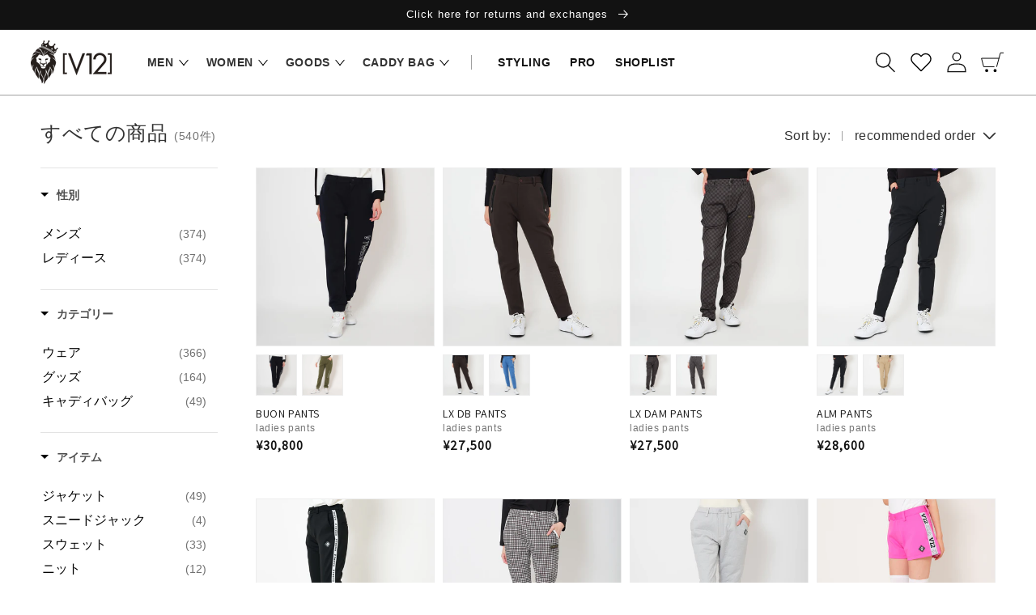

--- FILE ---
content_type: text/html; charset=utf-8
request_url: https://v12golf.com/en/collections/all/%E3%83%AC%E3%83%87%E3%82%A3%E3%83%BC%E3%82%B9+%E3%83%91%E3%83%B3%E3%83%84
body_size: 84519
content:
<!doctype html>
<html class="no-js" lang="en">
  <head>
 



<script async src="https://s.yimg.jp/images/listing/tool/cv/ytag.js"></script>
<script>
window.yjDataLayer = window.yjDataLayer || [];
function ytag() { yjDataLayer.push(arguments); }
ytag({"type":"ycl_cookie"});
</script>



    <meta name="google-site-verification" content="pgcMs859iwoHEiJssju1ncpEy__oKwpU6drbxZDlFHA" />
    <meta name="facebook-domain-verification" content="ymii07bf2w692hlhq30xgmz8uhq52o" />
    <meta charset="utf-8">
    <meta http-equiv="X-UA-Compatible" content="IE=edge">
    <meta name="viewport" content="width=device-width,initial-scale=1">
    <meta name="theme-color" content="">
    
    <link rel="canonical" href="https://v12golf.com/en/collections/all/%e3%83%ac%e3%83%87%e3%82%a3%e3%83%bc%e3%82%b9+%e3%83%91%e3%83%b3%e3%83%84">
    
    <link rel="preconnect" href="https://cdn.shopify.com" crossorigin><script>
  const modeString = {
    'mode1' : 'replace',
    'mode2' : 'other'
  }
  const redirectMapping = [
    /* ウィメンズ -> レディース */
    {
      'To' : '%e3%82%a6%e3%82%a3%e3%83%a1%e3%83%b3%e3%82%ba',
      'From' : '%e3%83%ac%e3%83%87%e3%82%a3%e3%83%bc%e3%82%b9',
      'mode' : modeString.mode1
    }
  ];

  redirectMapping.forEach(redirectMap => {
    if (window.location.pathname.toLowerCase().includes(redirectMap.To.toLowerCase())) {

      switch (redirectMap.mode) {
        case modeString.mode1:
          const targetRegExp = new RegExp(redirectMap.To, "gi")
          window.location.href = window.location.pathname.replace(targetRegExp, redirectMap.From) + window.location.search;
          break;
        case modeString.mode2:
          window.location.href = redirectMap.From + window.location.search;
          break;
        default:
      }

    }
  });
</script>
<link rel="icon" href="//v12golf.com/cdn/shop/files/favicon.ico?v=9874098625428592684">
    <link rel="apple-touch-icon" sizes="180x180"  type="image/png" href="//v12golf.com/cdn/shop/files/apple-touch-icon.png?v=10721041706370803679"><title>V12 すべての商品 | ゴルフウェア【公式通販】</title>

    
      <meta name="description" content="V12のゴルフウェア、ゴルフバッグ、ゴルフ用品のお求めはヴィ・トゥエルヴ公式通販で。全国一律700円(税込)、１万円以上(税込)のお買い上げで送料無料です。">
    

    
<meta property="og:site_name" content="V12 オフィシャルサイト">
<meta property="og:url" content="https://v12golf.com/en/collections/all/%e3%83%ac%e3%83%87%e3%82%a3%e3%83%bc%e3%82%b9+%e3%83%91%e3%83%b3%e3%83%84">
<meta property="og:title" content="V12 すべての商品 | ゴルフウェア【公式通販】">
<meta property="og:type" content="product.group">
<meta property="og:description" content="V12のゴルフウェア、ゴルフバッグ、ゴルフ用品のお求めはヴィ・トゥエルヴ公式通販で。全国一律700円(税込)、１万円以上(税込)のお買い上げで送料無料です。"><meta property="og:image" content="http://v12golf.com/cdn/shop/files/0307_V12_shpify_SNS.jpg?v=1646704717">
  <meta property="og:image:secure_url" content="https://v12golf.com/cdn/shop/files/0307_V12_shpify_SNS.jpg?v=1646704717">
  <meta property="og:image:width" content="1200">
  <meta property="og:image:height" content="630"><meta name="twitter:card" content="summary_large_image">
<meta name="twitter:title" content="V12 すべての商品 | ゴルフウェア【公式通販】">
<meta name="twitter:description" content="V12のゴルフウェア、ゴルフバッグ、ゴルフ用品のお求めはヴィ・トゥエルヴ公式通販で。全国一律700円(税込)、１万円以上(税込)のお買い上げで送料無料です。">


    <script src="//v12golf.com/cdn/shop/t/2/assets/global.js?v=173300047605710281571650973797" defer="defer"></script>
    <script>window.performance && window.performance.mark && window.performance.mark('shopify.content_for_header.start');</script><meta name="google-site-verification" content="pgcMs859iwoHEiJssju1ncpEy__oKwpU6drbxZDlFHA">
<meta name="facebook-domain-verification" content="f5jkuyq4xsfu6ssob3kgv6s7xsrkm2">
<meta name="google-site-verification" content="eldafaPhXaQozNVnzOTuI9PlVDie95AkaSsSefivfK0">
<meta name="facebook-domain-verification" content="ymii07bf2w692hlhq30xgmz8uhq52o">
<meta name="google-site-verification" content="pgcMs859iwoHEiJssju1ncpEy__oKwpU6drbxZDlFHA">
<meta id="shopify-digital-wallet" name="shopify-digital-wallet" content="/55963090996/digital_wallets/dialog">
<meta name="shopify-checkout-api-token" content="85fcbf9856bd8cebcffddfe7433eb0a8">
<meta id="in-context-paypal-metadata" data-shop-id="55963090996" data-venmo-supported="false" data-environment="production" data-locale="en_US" data-paypal-v4="true" data-currency="JPY">
<link rel="alternate" type="application/atom+xml" title="Feed" href="/en/collections/all/%E3%83%AC%E3%83%87%E3%82%A3%E3%83%BC%E3%82%B9+%E3%83%91%E3%83%B3%E3%83%84.atom" />
<link rel="alternate" hreflang="x-default" href="https://v12golf.com/collections/all/%e3%83%ac%e3%83%87%e3%82%a3%e3%83%bc%e3%82%b9+%e3%83%91%e3%83%b3%e3%83%84">
<link rel="alternate" hreflang="ja-AD" href="https://v12golf.com/ja-global/collections/all/%e3%83%ac%e3%83%87%e3%82%a3%e3%83%bc%e3%82%b9+%e3%83%91%e3%83%b3%e3%83%84">
<link rel="alternate" hreflang="en-AD" href="https://v12golf.com/en-global/collections/all/%e3%83%ac%e3%83%87%e3%82%a3%e3%83%bc%e3%82%b9+%e3%83%91%e3%83%b3%e3%83%84">
<link rel="alternate" hreflang="ja-AG" href="https://v12golf.com/ja-global/collections/all/%e3%83%ac%e3%83%87%e3%82%a3%e3%83%bc%e3%82%b9+%e3%83%91%e3%83%b3%e3%83%84">
<link rel="alternate" hreflang="en-AG" href="https://v12golf.com/en-global/collections/all/%e3%83%ac%e3%83%87%e3%82%a3%e3%83%bc%e3%82%b9+%e3%83%91%e3%83%b3%e3%83%84">
<link rel="alternate" hreflang="ja-AI" href="https://v12golf.com/ja-global/collections/all/%e3%83%ac%e3%83%87%e3%82%a3%e3%83%bc%e3%82%b9+%e3%83%91%e3%83%b3%e3%83%84">
<link rel="alternate" hreflang="en-AI" href="https://v12golf.com/en-global/collections/all/%e3%83%ac%e3%83%87%e3%82%a3%e3%83%bc%e3%82%b9+%e3%83%91%e3%83%b3%e3%83%84">
<link rel="alternate" hreflang="ja-AL" href="https://v12golf.com/ja-global/collections/all/%e3%83%ac%e3%83%87%e3%82%a3%e3%83%bc%e3%82%b9+%e3%83%91%e3%83%b3%e3%83%84">
<link rel="alternate" hreflang="en-AL" href="https://v12golf.com/en-global/collections/all/%e3%83%ac%e3%83%87%e3%82%a3%e3%83%bc%e3%82%b9+%e3%83%91%e3%83%b3%e3%83%84">
<link rel="alternate" hreflang="ja-AM" href="https://v12golf.com/ja-global/collections/all/%e3%83%ac%e3%83%87%e3%82%a3%e3%83%bc%e3%82%b9+%e3%83%91%e3%83%b3%e3%83%84">
<link rel="alternate" hreflang="en-AM" href="https://v12golf.com/en-global/collections/all/%e3%83%ac%e3%83%87%e3%82%a3%e3%83%bc%e3%82%b9+%e3%83%91%e3%83%b3%e3%83%84">
<link rel="alternate" hreflang="ja-AR" href="https://v12golf.com/ja-global/collections/all/%e3%83%ac%e3%83%87%e3%82%a3%e3%83%bc%e3%82%b9+%e3%83%91%e3%83%b3%e3%83%84">
<link rel="alternate" hreflang="en-AR" href="https://v12golf.com/en-global/collections/all/%e3%83%ac%e3%83%87%e3%82%a3%e3%83%bc%e3%82%b9+%e3%83%91%e3%83%b3%e3%83%84">
<link rel="alternate" hreflang="ja-AU" href="https://v12golf.com/ja-global/collections/all/%e3%83%ac%e3%83%87%e3%82%a3%e3%83%bc%e3%82%b9+%e3%83%91%e3%83%b3%e3%83%84">
<link rel="alternate" hreflang="en-AU" href="https://v12golf.com/en-global/collections/all/%e3%83%ac%e3%83%87%e3%82%a3%e3%83%bc%e3%82%b9+%e3%83%91%e3%83%b3%e3%83%84">
<link rel="alternate" hreflang="ja-AW" href="https://v12golf.com/ja-global/collections/all/%e3%83%ac%e3%83%87%e3%82%a3%e3%83%bc%e3%82%b9+%e3%83%91%e3%83%b3%e3%83%84">
<link rel="alternate" hreflang="en-AW" href="https://v12golf.com/en-global/collections/all/%e3%83%ac%e3%83%87%e3%82%a3%e3%83%bc%e3%82%b9+%e3%83%91%e3%83%b3%e3%83%84">
<link rel="alternate" hreflang="ja-AX" href="https://v12golf.com/ja-global/collections/all/%e3%83%ac%e3%83%87%e3%82%a3%e3%83%bc%e3%82%b9+%e3%83%91%e3%83%b3%e3%83%84">
<link rel="alternate" hreflang="en-AX" href="https://v12golf.com/en-global/collections/all/%e3%83%ac%e3%83%87%e3%82%a3%e3%83%bc%e3%82%b9+%e3%83%91%e3%83%b3%e3%83%84">
<link rel="alternate" hreflang="ja-AZ" href="https://v12golf.com/ja-global/collections/all/%e3%83%ac%e3%83%87%e3%82%a3%e3%83%bc%e3%82%b9+%e3%83%91%e3%83%b3%e3%83%84">
<link rel="alternate" hreflang="en-AZ" href="https://v12golf.com/en-global/collections/all/%e3%83%ac%e3%83%87%e3%82%a3%e3%83%bc%e3%82%b9+%e3%83%91%e3%83%b3%e3%83%84">
<link rel="alternate" hreflang="ja-BA" href="https://v12golf.com/ja-global/collections/all/%e3%83%ac%e3%83%87%e3%82%a3%e3%83%bc%e3%82%b9+%e3%83%91%e3%83%b3%e3%83%84">
<link rel="alternate" hreflang="en-BA" href="https://v12golf.com/en-global/collections/all/%e3%83%ac%e3%83%87%e3%82%a3%e3%83%bc%e3%82%b9+%e3%83%91%e3%83%b3%e3%83%84">
<link rel="alternate" hreflang="ja-BB" href="https://v12golf.com/ja-global/collections/all/%e3%83%ac%e3%83%87%e3%82%a3%e3%83%bc%e3%82%b9+%e3%83%91%e3%83%b3%e3%83%84">
<link rel="alternate" hreflang="en-BB" href="https://v12golf.com/en-global/collections/all/%e3%83%ac%e3%83%87%e3%82%a3%e3%83%bc%e3%82%b9+%e3%83%91%e3%83%b3%e3%83%84">
<link rel="alternate" hreflang="ja-BD" href="https://v12golf.com/ja-global/collections/all/%e3%83%ac%e3%83%87%e3%82%a3%e3%83%bc%e3%82%b9+%e3%83%91%e3%83%b3%e3%83%84">
<link rel="alternate" hreflang="en-BD" href="https://v12golf.com/en-global/collections/all/%e3%83%ac%e3%83%87%e3%82%a3%e3%83%bc%e3%82%b9+%e3%83%91%e3%83%b3%e3%83%84">
<link rel="alternate" hreflang="ja-BH" href="https://v12golf.com/ja-global/collections/all/%e3%83%ac%e3%83%87%e3%82%a3%e3%83%bc%e3%82%b9+%e3%83%91%e3%83%b3%e3%83%84">
<link rel="alternate" hreflang="en-BH" href="https://v12golf.com/en-global/collections/all/%e3%83%ac%e3%83%87%e3%82%a3%e3%83%bc%e3%82%b9+%e3%83%91%e3%83%b3%e3%83%84">
<link rel="alternate" hreflang="ja-BM" href="https://v12golf.com/ja-global/collections/all/%e3%83%ac%e3%83%87%e3%82%a3%e3%83%bc%e3%82%b9+%e3%83%91%e3%83%b3%e3%83%84">
<link rel="alternate" hreflang="en-BM" href="https://v12golf.com/en-global/collections/all/%e3%83%ac%e3%83%87%e3%82%a3%e3%83%bc%e3%82%b9+%e3%83%91%e3%83%b3%e3%83%84">
<link rel="alternate" hreflang="ja-BN" href="https://v12golf.com/ja-global/collections/all/%e3%83%ac%e3%83%87%e3%82%a3%e3%83%bc%e3%82%b9+%e3%83%91%e3%83%b3%e3%83%84">
<link rel="alternate" hreflang="en-BN" href="https://v12golf.com/en-global/collections/all/%e3%83%ac%e3%83%87%e3%82%a3%e3%83%bc%e3%82%b9+%e3%83%91%e3%83%b3%e3%83%84">
<link rel="alternate" hreflang="ja-BO" href="https://v12golf.com/ja-global/collections/all/%e3%83%ac%e3%83%87%e3%82%a3%e3%83%bc%e3%82%b9+%e3%83%91%e3%83%b3%e3%83%84">
<link rel="alternate" hreflang="en-BO" href="https://v12golf.com/en-global/collections/all/%e3%83%ac%e3%83%87%e3%82%a3%e3%83%bc%e3%82%b9+%e3%83%91%e3%83%b3%e3%83%84">
<link rel="alternate" hreflang="ja-BR" href="https://v12golf.com/ja-global/collections/all/%e3%83%ac%e3%83%87%e3%82%a3%e3%83%bc%e3%82%b9+%e3%83%91%e3%83%b3%e3%83%84">
<link rel="alternate" hreflang="en-BR" href="https://v12golf.com/en-global/collections/all/%e3%83%ac%e3%83%87%e3%82%a3%e3%83%bc%e3%82%b9+%e3%83%91%e3%83%b3%e3%83%84">
<link rel="alternate" hreflang="ja-BS" href="https://v12golf.com/ja-global/collections/all/%e3%83%ac%e3%83%87%e3%82%a3%e3%83%bc%e3%82%b9+%e3%83%91%e3%83%b3%e3%83%84">
<link rel="alternate" hreflang="en-BS" href="https://v12golf.com/en-global/collections/all/%e3%83%ac%e3%83%87%e3%82%a3%e3%83%bc%e3%82%b9+%e3%83%91%e3%83%b3%e3%83%84">
<link rel="alternate" hreflang="ja-BT" href="https://v12golf.com/ja-global/collections/all/%e3%83%ac%e3%83%87%e3%82%a3%e3%83%bc%e3%82%b9+%e3%83%91%e3%83%b3%e3%83%84">
<link rel="alternate" hreflang="en-BT" href="https://v12golf.com/en-global/collections/all/%e3%83%ac%e3%83%87%e3%82%a3%e3%83%bc%e3%82%b9+%e3%83%91%e3%83%b3%e3%83%84">
<link rel="alternate" hreflang="ja-BY" href="https://v12golf.com/ja-global/collections/all/%e3%83%ac%e3%83%87%e3%82%a3%e3%83%bc%e3%82%b9+%e3%83%91%e3%83%b3%e3%83%84">
<link rel="alternate" hreflang="en-BY" href="https://v12golf.com/en-global/collections/all/%e3%83%ac%e3%83%87%e3%82%a3%e3%83%bc%e3%82%b9+%e3%83%91%e3%83%b3%e3%83%84">
<link rel="alternate" hreflang="ja-BZ" href="https://v12golf.com/ja-global/collections/all/%e3%83%ac%e3%83%87%e3%82%a3%e3%83%bc%e3%82%b9+%e3%83%91%e3%83%b3%e3%83%84">
<link rel="alternate" hreflang="en-BZ" href="https://v12golf.com/en-global/collections/all/%e3%83%ac%e3%83%87%e3%82%a3%e3%83%bc%e3%82%b9+%e3%83%91%e3%83%b3%e3%83%84">
<link rel="alternate" hreflang="ja-CA" href="https://v12golf.com/ja-global/collections/all/%e3%83%ac%e3%83%87%e3%82%a3%e3%83%bc%e3%82%b9+%e3%83%91%e3%83%b3%e3%83%84">
<link rel="alternate" hreflang="en-CA" href="https://v12golf.com/en-global/collections/all/%e3%83%ac%e3%83%87%e3%82%a3%e3%83%bc%e3%82%b9+%e3%83%91%e3%83%b3%e3%83%84">
<link rel="alternate" hreflang="ja-CC" href="https://v12golf.com/ja-global/collections/all/%e3%83%ac%e3%83%87%e3%82%a3%e3%83%bc%e3%82%b9+%e3%83%91%e3%83%b3%e3%83%84">
<link rel="alternate" hreflang="en-CC" href="https://v12golf.com/en-global/collections/all/%e3%83%ac%e3%83%87%e3%82%a3%e3%83%bc%e3%82%b9+%e3%83%91%e3%83%b3%e3%83%84">
<link rel="alternate" hreflang="ja-CH" href="https://v12golf.com/ja-global/collections/all/%e3%83%ac%e3%83%87%e3%82%a3%e3%83%bc%e3%82%b9+%e3%83%91%e3%83%b3%e3%83%84">
<link rel="alternate" hreflang="en-CH" href="https://v12golf.com/en-global/collections/all/%e3%83%ac%e3%83%87%e3%82%a3%e3%83%bc%e3%82%b9+%e3%83%91%e3%83%b3%e3%83%84">
<link rel="alternate" hreflang="ja-CK" href="https://v12golf.com/ja-global/collections/all/%e3%83%ac%e3%83%87%e3%82%a3%e3%83%bc%e3%82%b9+%e3%83%91%e3%83%b3%e3%83%84">
<link rel="alternate" hreflang="en-CK" href="https://v12golf.com/en-global/collections/all/%e3%83%ac%e3%83%87%e3%82%a3%e3%83%bc%e3%82%b9+%e3%83%91%e3%83%b3%e3%83%84">
<link rel="alternate" hreflang="ja-CL" href="https://v12golf.com/ja-global/collections/all/%e3%83%ac%e3%83%87%e3%82%a3%e3%83%bc%e3%82%b9+%e3%83%91%e3%83%b3%e3%83%84">
<link rel="alternate" hreflang="en-CL" href="https://v12golf.com/en-global/collections/all/%e3%83%ac%e3%83%87%e3%82%a3%e3%83%bc%e3%82%b9+%e3%83%91%e3%83%b3%e3%83%84">
<link rel="alternate" hreflang="ja-CN" href="https://v12golf.com/ja-global/collections/all/%e3%83%ac%e3%83%87%e3%82%a3%e3%83%bc%e3%82%b9+%e3%83%91%e3%83%b3%e3%83%84">
<link rel="alternate" hreflang="en-CN" href="https://v12golf.com/en-global/collections/all/%e3%83%ac%e3%83%87%e3%82%a3%e3%83%bc%e3%82%b9+%e3%83%91%e3%83%b3%e3%83%84">
<link rel="alternate" hreflang="ja-CR" href="https://v12golf.com/ja-global/collections/all/%e3%83%ac%e3%83%87%e3%82%a3%e3%83%bc%e3%82%b9+%e3%83%91%e3%83%b3%e3%83%84">
<link rel="alternate" hreflang="en-CR" href="https://v12golf.com/en-global/collections/all/%e3%83%ac%e3%83%87%e3%82%a3%e3%83%bc%e3%82%b9+%e3%83%91%e3%83%b3%e3%83%84">
<link rel="alternate" hreflang="ja-CX" href="https://v12golf.com/ja-global/collections/all/%e3%83%ac%e3%83%87%e3%82%a3%e3%83%bc%e3%82%b9+%e3%83%91%e3%83%b3%e3%83%84">
<link rel="alternate" hreflang="en-CX" href="https://v12golf.com/en-global/collections/all/%e3%83%ac%e3%83%87%e3%82%a3%e3%83%bc%e3%82%b9+%e3%83%91%e3%83%b3%e3%83%84">
<link rel="alternate" hreflang="ja-DM" href="https://v12golf.com/ja-global/collections/all/%e3%83%ac%e3%83%87%e3%82%a3%e3%83%bc%e3%82%b9+%e3%83%91%e3%83%b3%e3%83%84">
<link rel="alternate" hreflang="en-DM" href="https://v12golf.com/en-global/collections/all/%e3%83%ac%e3%83%87%e3%82%a3%e3%83%bc%e3%82%b9+%e3%83%91%e3%83%b3%e3%83%84">
<link rel="alternate" hreflang="ja-DO" href="https://v12golf.com/ja-global/collections/all/%e3%83%ac%e3%83%87%e3%82%a3%e3%83%bc%e3%82%b9+%e3%83%91%e3%83%b3%e3%83%84">
<link rel="alternate" hreflang="en-DO" href="https://v12golf.com/en-global/collections/all/%e3%83%ac%e3%83%87%e3%82%a3%e3%83%bc%e3%82%b9+%e3%83%91%e3%83%b3%e3%83%84">
<link rel="alternate" hreflang="ja-EC" href="https://v12golf.com/ja-global/collections/all/%e3%83%ac%e3%83%87%e3%82%a3%e3%83%bc%e3%82%b9+%e3%83%91%e3%83%b3%e3%83%84">
<link rel="alternate" hreflang="en-EC" href="https://v12golf.com/en-global/collections/all/%e3%83%ac%e3%83%87%e3%82%a3%e3%83%bc%e3%82%b9+%e3%83%91%e3%83%b3%e3%83%84">
<link rel="alternate" hreflang="ja-FJ" href="https://v12golf.com/ja-global/collections/all/%e3%83%ac%e3%83%87%e3%82%a3%e3%83%bc%e3%82%b9+%e3%83%91%e3%83%b3%e3%83%84">
<link rel="alternate" hreflang="en-FJ" href="https://v12golf.com/en-global/collections/all/%e3%83%ac%e3%83%87%e3%82%a3%e3%83%bc%e3%82%b9+%e3%83%91%e3%83%b3%e3%83%84">
<link rel="alternate" hreflang="ja-GD" href="https://v12golf.com/ja-global/collections/all/%e3%83%ac%e3%83%87%e3%82%a3%e3%83%bc%e3%82%b9+%e3%83%91%e3%83%b3%e3%83%84">
<link rel="alternate" hreflang="en-GD" href="https://v12golf.com/en-global/collections/all/%e3%83%ac%e3%83%87%e3%82%a3%e3%83%bc%e3%82%b9+%e3%83%91%e3%83%b3%e3%83%84">
<link rel="alternate" hreflang="ja-GE" href="https://v12golf.com/ja-global/collections/all/%e3%83%ac%e3%83%87%e3%82%a3%e3%83%bc%e3%82%b9+%e3%83%91%e3%83%b3%e3%83%84">
<link rel="alternate" hreflang="en-GE" href="https://v12golf.com/en-global/collections/all/%e3%83%ac%e3%83%87%e3%82%a3%e3%83%bc%e3%82%b9+%e3%83%91%e3%83%b3%e3%83%84">
<link rel="alternate" hreflang="ja-GL" href="https://v12golf.com/ja-global/collections/all/%e3%83%ac%e3%83%87%e3%82%a3%e3%83%bc%e3%82%b9+%e3%83%91%e3%83%b3%e3%83%84">
<link rel="alternate" hreflang="en-GL" href="https://v12golf.com/en-global/collections/all/%e3%83%ac%e3%83%87%e3%82%a3%e3%83%bc%e3%82%b9+%e3%83%91%e3%83%b3%e3%83%84">
<link rel="alternate" hreflang="ja-GP" href="https://v12golf.com/ja-global/collections/all/%e3%83%ac%e3%83%87%e3%82%a3%e3%83%bc%e3%82%b9+%e3%83%91%e3%83%b3%e3%83%84">
<link rel="alternate" hreflang="en-GP" href="https://v12golf.com/en-global/collections/all/%e3%83%ac%e3%83%87%e3%82%a3%e3%83%bc%e3%82%b9+%e3%83%91%e3%83%b3%e3%83%84">
<link rel="alternate" hreflang="ja-GT" href="https://v12golf.com/ja-global/collections/all/%e3%83%ac%e3%83%87%e3%82%a3%e3%83%bc%e3%82%b9+%e3%83%91%e3%83%b3%e3%83%84">
<link rel="alternate" hreflang="en-GT" href="https://v12golf.com/en-global/collections/all/%e3%83%ac%e3%83%87%e3%82%a3%e3%83%bc%e3%82%b9+%e3%83%91%e3%83%b3%e3%83%84">
<link rel="alternate" hreflang="ja-GY" href="https://v12golf.com/ja-global/collections/all/%e3%83%ac%e3%83%87%e3%82%a3%e3%83%bc%e3%82%b9+%e3%83%91%e3%83%b3%e3%83%84">
<link rel="alternate" hreflang="en-GY" href="https://v12golf.com/en-global/collections/all/%e3%83%ac%e3%83%87%e3%82%a3%e3%83%bc%e3%82%b9+%e3%83%91%e3%83%b3%e3%83%84">
<link rel="alternate" hreflang="ja-HK" href="https://v12golf.com/ja-global/collections/all/%e3%83%ac%e3%83%87%e3%82%a3%e3%83%bc%e3%82%b9+%e3%83%91%e3%83%b3%e3%83%84">
<link rel="alternate" hreflang="en-HK" href="https://v12golf.com/en-global/collections/all/%e3%83%ac%e3%83%87%e3%82%a3%e3%83%bc%e3%82%b9+%e3%83%91%e3%83%b3%e3%83%84">
<link rel="alternate" hreflang="ja-HN" href="https://v12golf.com/ja-global/collections/all/%e3%83%ac%e3%83%87%e3%82%a3%e3%83%bc%e3%82%b9+%e3%83%91%e3%83%b3%e3%83%84">
<link rel="alternate" hreflang="en-HN" href="https://v12golf.com/en-global/collections/all/%e3%83%ac%e3%83%87%e3%82%a3%e3%83%bc%e3%82%b9+%e3%83%91%e3%83%b3%e3%83%84">
<link rel="alternate" hreflang="ja-HT" href="https://v12golf.com/ja-global/collections/all/%e3%83%ac%e3%83%87%e3%82%a3%e3%83%bc%e3%82%b9+%e3%83%91%e3%83%b3%e3%83%84">
<link rel="alternate" hreflang="en-HT" href="https://v12golf.com/en-global/collections/all/%e3%83%ac%e3%83%87%e3%82%a3%e3%83%bc%e3%82%b9+%e3%83%91%e3%83%b3%e3%83%84">
<link rel="alternate" hreflang="ja-ID" href="https://v12golf.com/ja-global/collections/all/%e3%83%ac%e3%83%87%e3%82%a3%e3%83%bc%e3%82%b9+%e3%83%91%e3%83%b3%e3%83%84">
<link rel="alternate" hreflang="en-ID" href="https://v12golf.com/en-global/collections/all/%e3%83%ac%e3%83%87%e3%82%a3%e3%83%bc%e3%82%b9+%e3%83%91%e3%83%b3%e3%83%84">
<link rel="alternate" hreflang="ja-IL" href="https://v12golf.com/ja-global/collections/all/%e3%83%ac%e3%83%87%e3%82%a3%e3%83%bc%e3%82%b9+%e3%83%91%e3%83%b3%e3%83%84">
<link rel="alternate" hreflang="en-IL" href="https://v12golf.com/en-global/collections/all/%e3%83%ac%e3%83%87%e3%82%a3%e3%83%bc%e3%82%b9+%e3%83%91%e3%83%b3%e3%83%84">
<link rel="alternate" hreflang="ja-IN" href="https://v12golf.com/ja-global/collections/all/%e3%83%ac%e3%83%87%e3%82%a3%e3%83%bc%e3%82%b9+%e3%83%91%e3%83%b3%e3%83%84">
<link rel="alternate" hreflang="en-IN" href="https://v12golf.com/en-global/collections/all/%e3%83%ac%e3%83%87%e3%82%a3%e3%83%bc%e3%82%b9+%e3%83%91%e3%83%b3%e3%83%84">
<link rel="alternate" hreflang="ja-JM" href="https://v12golf.com/ja-global/collections/all/%e3%83%ac%e3%83%87%e3%82%a3%e3%83%bc%e3%82%b9+%e3%83%91%e3%83%b3%e3%83%84">
<link rel="alternate" hreflang="en-JM" href="https://v12golf.com/en-global/collections/all/%e3%83%ac%e3%83%87%e3%82%a3%e3%83%bc%e3%82%b9+%e3%83%91%e3%83%b3%e3%83%84">
<link rel="alternate" hreflang="ja-JO" href="https://v12golf.com/ja-global/collections/all/%e3%83%ac%e3%83%87%e3%82%a3%e3%83%bc%e3%82%b9+%e3%83%91%e3%83%b3%e3%83%84">
<link rel="alternate" hreflang="en-JO" href="https://v12golf.com/en-global/collections/all/%e3%83%ac%e3%83%87%e3%82%a3%e3%83%bc%e3%82%b9+%e3%83%91%e3%83%b3%e3%83%84">
<link rel="alternate" hreflang="ja-KG" href="https://v12golf.com/ja-global/collections/all/%e3%83%ac%e3%83%87%e3%82%a3%e3%83%bc%e3%82%b9+%e3%83%91%e3%83%b3%e3%83%84">
<link rel="alternate" hreflang="en-KG" href="https://v12golf.com/en-global/collections/all/%e3%83%ac%e3%83%87%e3%82%a3%e3%83%bc%e3%82%b9+%e3%83%91%e3%83%b3%e3%83%84">
<link rel="alternate" hreflang="ja-KH" href="https://v12golf.com/ja-global/collections/all/%e3%83%ac%e3%83%87%e3%82%a3%e3%83%bc%e3%82%b9+%e3%83%91%e3%83%b3%e3%83%84">
<link rel="alternate" hreflang="en-KH" href="https://v12golf.com/en-global/collections/all/%e3%83%ac%e3%83%87%e3%82%a3%e3%83%bc%e3%82%b9+%e3%83%91%e3%83%b3%e3%83%84">
<link rel="alternate" hreflang="ja-KI" href="https://v12golf.com/ja-global/collections/all/%e3%83%ac%e3%83%87%e3%82%a3%e3%83%bc%e3%82%b9+%e3%83%91%e3%83%b3%e3%83%84">
<link rel="alternate" hreflang="en-KI" href="https://v12golf.com/en-global/collections/all/%e3%83%ac%e3%83%87%e3%82%a3%e3%83%bc%e3%82%b9+%e3%83%91%e3%83%b3%e3%83%84">
<link rel="alternate" hreflang="ja-KR" href="https://v12golf.com/ja-global/collections/all/%e3%83%ac%e3%83%87%e3%82%a3%e3%83%bc%e3%82%b9+%e3%83%91%e3%83%b3%e3%83%84">
<link rel="alternate" hreflang="en-KR" href="https://v12golf.com/en-global/collections/all/%e3%83%ac%e3%83%87%e3%82%a3%e3%83%bc%e3%82%b9+%e3%83%91%e3%83%b3%e3%83%84">
<link rel="alternate" hreflang="ja-KW" href="https://v12golf.com/ja-global/collections/all/%e3%83%ac%e3%83%87%e3%82%a3%e3%83%bc%e3%82%b9+%e3%83%91%e3%83%b3%e3%83%84">
<link rel="alternate" hreflang="en-KW" href="https://v12golf.com/en-global/collections/all/%e3%83%ac%e3%83%87%e3%82%a3%e3%83%bc%e3%82%b9+%e3%83%91%e3%83%b3%e3%83%84">
<link rel="alternate" hreflang="ja-KY" href="https://v12golf.com/ja-global/collections/all/%e3%83%ac%e3%83%87%e3%82%a3%e3%83%bc%e3%82%b9+%e3%83%91%e3%83%b3%e3%83%84">
<link rel="alternate" hreflang="en-KY" href="https://v12golf.com/en-global/collections/all/%e3%83%ac%e3%83%87%e3%82%a3%e3%83%bc%e3%82%b9+%e3%83%91%e3%83%b3%e3%83%84">
<link rel="alternate" hreflang="ja-KZ" href="https://v12golf.com/ja-global/collections/all/%e3%83%ac%e3%83%87%e3%82%a3%e3%83%bc%e3%82%b9+%e3%83%91%e3%83%b3%e3%83%84">
<link rel="alternate" hreflang="en-KZ" href="https://v12golf.com/en-global/collections/all/%e3%83%ac%e3%83%87%e3%82%a3%e3%83%bc%e3%82%b9+%e3%83%91%e3%83%b3%e3%83%84">
<link rel="alternate" hreflang="ja-LA" href="https://v12golf.com/ja-global/collections/all/%e3%83%ac%e3%83%87%e3%82%a3%e3%83%bc%e3%82%b9+%e3%83%91%e3%83%b3%e3%83%84">
<link rel="alternate" hreflang="en-LA" href="https://v12golf.com/en-global/collections/all/%e3%83%ac%e3%83%87%e3%82%a3%e3%83%bc%e3%82%b9+%e3%83%91%e3%83%b3%e3%83%84">
<link rel="alternate" hreflang="ja-LB" href="https://v12golf.com/ja-global/collections/all/%e3%83%ac%e3%83%87%e3%82%a3%e3%83%bc%e3%82%b9+%e3%83%91%e3%83%b3%e3%83%84">
<link rel="alternate" hreflang="en-LB" href="https://v12golf.com/en-global/collections/all/%e3%83%ac%e3%83%87%e3%82%a3%e3%83%bc%e3%82%b9+%e3%83%91%e3%83%b3%e3%83%84">
<link rel="alternate" hreflang="ja-LC" href="https://v12golf.com/ja-global/collections/all/%e3%83%ac%e3%83%87%e3%82%a3%e3%83%bc%e3%82%b9+%e3%83%91%e3%83%b3%e3%83%84">
<link rel="alternate" hreflang="en-LC" href="https://v12golf.com/en-global/collections/all/%e3%83%ac%e3%83%87%e3%82%a3%e3%83%bc%e3%82%b9+%e3%83%91%e3%83%b3%e3%83%84">
<link rel="alternate" hreflang="ja-LK" href="https://v12golf.com/ja-global/collections/all/%e3%83%ac%e3%83%87%e3%82%a3%e3%83%bc%e3%82%b9+%e3%83%91%e3%83%b3%e3%83%84">
<link rel="alternate" hreflang="en-LK" href="https://v12golf.com/en-global/collections/all/%e3%83%ac%e3%83%87%e3%82%a3%e3%83%bc%e3%82%b9+%e3%83%91%e3%83%b3%e3%83%84">
<link rel="alternate" hreflang="ja-MC" href="https://v12golf.com/ja-global/collections/all/%e3%83%ac%e3%83%87%e3%82%a3%e3%83%bc%e3%82%b9+%e3%83%91%e3%83%b3%e3%83%84">
<link rel="alternate" hreflang="en-MC" href="https://v12golf.com/en-global/collections/all/%e3%83%ac%e3%83%87%e3%82%a3%e3%83%bc%e3%82%b9+%e3%83%91%e3%83%b3%e3%83%84">
<link rel="alternate" hreflang="ja-MD" href="https://v12golf.com/ja-global/collections/all/%e3%83%ac%e3%83%87%e3%82%a3%e3%83%bc%e3%82%b9+%e3%83%91%e3%83%b3%e3%83%84">
<link rel="alternate" hreflang="en-MD" href="https://v12golf.com/en-global/collections/all/%e3%83%ac%e3%83%87%e3%82%a3%e3%83%bc%e3%82%b9+%e3%83%91%e3%83%b3%e3%83%84">
<link rel="alternate" hreflang="ja-ME" href="https://v12golf.com/ja-global/collections/all/%e3%83%ac%e3%83%87%e3%82%a3%e3%83%bc%e3%82%b9+%e3%83%91%e3%83%b3%e3%83%84">
<link rel="alternate" hreflang="en-ME" href="https://v12golf.com/en-global/collections/all/%e3%83%ac%e3%83%87%e3%82%a3%e3%83%bc%e3%82%b9+%e3%83%91%e3%83%b3%e3%83%84">
<link rel="alternate" hreflang="ja-MN" href="https://v12golf.com/ja-global/collections/all/%e3%83%ac%e3%83%87%e3%82%a3%e3%83%bc%e3%82%b9+%e3%83%91%e3%83%b3%e3%83%84">
<link rel="alternate" hreflang="en-MN" href="https://v12golf.com/en-global/collections/all/%e3%83%ac%e3%83%87%e3%82%a3%e3%83%bc%e3%82%b9+%e3%83%91%e3%83%b3%e3%83%84">
<link rel="alternate" hreflang="ja-MO" href="https://v12golf.com/ja-global/collections/all/%e3%83%ac%e3%83%87%e3%82%a3%e3%83%bc%e3%82%b9+%e3%83%91%e3%83%b3%e3%83%84">
<link rel="alternate" hreflang="en-MO" href="https://v12golf.com/en-global/collections/all/%e3%83%ac%e3%83%87%e3%82%a3%e3%83%bc%e3%82%b9+%e3%83%91%e3%83%b3%e3%83%84">
<link rel="alternate" hreflang="ja-MV" href="https://v12golf.com/ja-global/collections/all/%e3%83%ac%e3%83%87%e3%82%a3%e3%83%bc%e3%82%b9+%e3%83%91%e3%83%b3%e3%83%84">
<link rel="alternate" hreflang="en-MV" href="https://v12golf.com/en-global/collections/all/%e3%83%ac%e3%83%87%e3%82%a3%e3%83%bc%e3%82%b9+%e3%83%91%e3%83%b3%e3%83%84">
<link rel="alternate" hreflang="ja-MX" href="https://v12golf.com/ja-global/collections/all/%e3%83%ac%e3%83%87%e3%82%a3%e3%83%bc%e3%82%b9+%e3%83%91%e3%83%b3%e3%83%84">
<link rel="alternate" hreflang="en-MX" href="https://v12golf.com/en-global/collections/all/%e3%83%ac%e3%83%87%e3%82%a3%e3%83%bc%e3%82%b9+%e3%83%91%e3%83%b3%e3%83%84">
<link rel="alternate" hreflang="ja-MY" href="https://v12golf.com/ja-global/collections/all/%e3%83%ac%e3%83%87%e3%82%a3%e3%83%bc%e3%82%b9+%e3%83%91%e3%83%b3%e3%83%84">
<link rel="alternate" hreflang="en-MY" href="https://v12golf.com/en-global/collections/all/%e3%83%ac%e3%83%87%e3%82%a3%e3%83%bc%e3%82%b9+%e3%83%91%e3%83%b3%e3%83%84">
<link rel="alternate" hreflang="ja-NC" href="https://v12golf.com/ja-global/collections/all/%e3%83%ac%e3%83%87%e3%82%a3%e3%83%bc%e3%82%b9+%e3%83%91%e3%83%b3%e3%83%84">
<link rel="alternate" hreflang="en-NC" href="https://v12golf.com/en-global/collections/all/%e3%83%ac%e3%83%87%e3%82%a3%e3%83%bc%e3%82%b9+%e3%83%91%e3%83%b3%e3%83%84">
<link rel="alternate" hreflang="ja-NF" href="https://v12golf.com/ja-global/collections/all/%e3%83%ac%e3%83%87%e3%82%a3%e3%83%bc%e3%82%b9+%e3%83%91%e3%83%b3%e3%83%84">
<link rel="alternate" hreflang="en-NF" href="https://v12golf.com/en-global/collections/all/%e3%83%ac%e3%83%87%e3%82%a3%e3%83%bc%e3%82%b9+%e3%83%91%e3%83%b3%e3%83%84">
<link rel="alternate" hreflang="ja-NI" href="https://v12golf.com/ja-global/collections/all/%e3%83%ac%e3%83%87%e3%82%a3%e3%83%bc%e3%82%b9+%e3%83%91%e3%83%b3%e3%83%84">
<link rel="alternate" hreflang="en-NI" href="https://v12golf.com/en-global/collections/all/%e3%83%ac%e3%83%87%e3%82%a3%e3%83%bc%e3%82%b9+%e3%83%91%e3%83%b3%e3%83%84">
<link rel="alternate" hreflang="ja-NP" href="https://v12golf.com/ja-global/collections/all/%e3%83%ac%e3%83%87%e3%82%a3%e3%83%bc%e3%82%b9+%e3%83%91%e3%83%b3%e3%83%84">
<link rel="alternate" hreflang="en-NP" href="https://v12golf.com/en-global/collections/all/%e3%83%ac%e3%83%87%e3%82%a3%e3%83%bc%e3%82%b9+%e3%83%91%e3%83%b3%e3%83%84">
<link rel="alternate" hreflang="ja-NR" href="https://v12golf.com/ja-global/collections/all/%e3%83%ac%e3%83%87%e3%82%a3%e3%83%bc%e3%82%b9+%e3%83%91%e3%83%b3%e3%83%84">
<link rel="alternate" hreflang="en-NR" href="https://v12golf.com/en-global/collections/all/%e3%83%ac%e3%83%87%e3%82%a3%e3%83%bc%e3%82%b9+%e3%83%91%e3%83%b3%e3%83%84">
<link rel="alternate" hreflang="ja-NU" href="https://v12golf.com/ja-global/collections/all/%e3%83%ac%e3%83%87%e3%82%a3%e3%83%bc%e3%82%b9+%e3%83%91%e3%83%b3%e3%83%84">
<link rel="alternate" hreflang="en-NU" href="https://v12golf.com/en-global/collections/all/%e3%83%ac%e3%83%87%e3%82%a3%e3%83%bc%e3%82%b9+%e3%83%91%e3%83%b3%e3%83%84">
<link rel="alternate" hreflang="ja-NZ" href="https://v12golf.com/ja-global/collections/all/%e3%83%ac%e3%83%87%e3%82%a3%e3%83%bc%e3%82%b9+%e3%83%91%e3%83%b3%e3%83%84">
<link rel="alternate" hreflang="en-NZ" href="https://v12golf.com/en-global/collections/all/%e3%83%ac%e3%83%87%e3%82%a3%e3%83%bc%e3%82%b9+%e3%83%91%e3%83%b3%e3%83%84">
<link rel="alternate" hreflang="ja-OM" href="https://v12golf.com/ja-global/collections/all/%e3%83%ac%e3%83%87%e3%82%a3%e3%83%bc%e3%82%b9+%e3%83%91%e3%83%b3%e3%83%84">
<link rel="alternate" hreflang="en-OM" href="https://v12golf.com/en-global/collections/all/%e3%83%ac%e3%83%87%e3%82%a3%e3%83%bc%e3%82%b9+%e3%83%91%e3%83%b3%e3%83%84">
<link rel="alternate" hreflang="ja-PA" href="https://v12golf.com/ja-global/collections/all/%e3%83%ac%e3%83%87%e3%82%a3%e3%83%bc%e3%82%b9+%e3%83%91%e3%83%b3%e3%83%84">
<link rel="alternate" hreflang="en-PA" href="https://v12golf.com/en-global/collections/all/%e3%83%ac%e3%83%87%e3%82%a3%e3%83%bc%e3%82%b9+%e3%83%91%e3%83%b3%e3%83%84">
<link rel="alternate" hreflang="ja-PE" href="https://v12golf.com/ja-global/collections/all/%e3%83%ac%e3%83%87%e3%82%a3%e3%83%bc%e3%82%b9+%e3%83%91%e3%83%b3%e3%83%84">
<link rel="alternate" hreflang="en-PE" href="https://v12golf.com/en-global/collections/all/%e3%83%ac%e3%83%87%e3%82%a3%e3%83%bc%e3%82%b9+%e3%83%91%e3%83%b3%e3%83%84">
<link rel="alternate" hreflang="ja-PG" href="https://v12golf.com/ja-global/collections/all/%e3%83%ac%e3%83%87%e3%82%a3%e3%83%bc%e3%82%b9+%e3%83%91%e3%83%b3%e3%83%84">
<link rel="alternate" hreflang="en-PG" href="https://v12golf.com/en-global/collections/all/%e3%83%ac%e3%83%87%e3%82%a3%e3%83%bc%e3%82%b9+%e3%83%91%e3%83%b3%e3%83%84">
<link rel="alternate" hreflang="ja-PH" href="https://v12golf.com/ja-global/collections/all/%e3%83%ac%e3%83%87%e3%82%a3%e3%83%bc%e3%82%b9+%e3%83%91%e3%83%b3%e3%83%84">
<link rel="alternate" hreflang="en-PH" href="https://v12golf.com/en-global/collections/all/%e3%83%ac%e3%83%87%e3%82%a3%e3%83%bc%e3%82%b9+%e3%83%91%e3%83%b3%e3%83%84">
<link rel="alternate" hreflang="ja-PK" href="https://v12golf.com/ja-global/collections/all/%e3%83%ac%e3%83%87%e3%82%a3%e3%83%bc%e3%82%b9+%e3%83%91%e3%83%b3%e3%83%84">
<link rel="alternate" hreflang="en-PK" href="https://v12golf.com/en-global/collections/all/%e3%83%ac%e3%83%87%e3%82%a3%e3%83%bc%e3%82%b9+%e3%83%91%e3%83%b3%e3%83%84">
<link rel="alternate" hreflang="ja-PY" href="https://v12golf.com/ja-global/collections/all/%e3%83%ac%e3%83%87%e3%82%a3%e3%83%bc%e3%82%b9+%e3%83%91%e3%83%b3%e3%83%84">
<link rel="alternate" hreflang="en-PY" href="https://v12golf.com/en-global/collections/all/%e3%83%ac%e3%83%87%e3%82%a3%e3%83%bc%e3%82%b9+%e3%83%91%e3%83%b3%e3%83%84">
<link rel="alternate" hreflang="ja-QA" href="https://v12golf.com/ja-global/collections/all/%e3%83%ac%e3%83%87%e3%82%a3%e3%83%bc%e3%82%b9+%e3%83%91%e3%83%b3%e3%83%84">
<link rel="alternate" hreflang="en-QA" href="https://v12golf.com/en-global/collections/all/%e3%83%ac%e3%83%87%e3%82%a3%e3%83%bc%e3%82%b9+%e3%83%91%e3%83%b3%e3%83%84">
<link rel="alternate" hreflang="ja-RE" href="https://v12golf.com/ja-global/collections/all/%e3%83%ac%e3%83%87%e3%82%a3%e3%83%bc%e3%82%b9+%e3%83%91%e3%83%b3%e3%83%84">
<link rel="alternate" hreflang="en-RE" href="https://v12golf.com/en-global/collections/all/%e3%83%ac%e3%83%87%e3%82%a3%e3%83%bc%e3%82%b9+%e3%83%91%e3%83%b3%e3%83%84">
<link rel="alternate" hreflang="ja-RS" href="https://v12golf.com/ja-global/collections/all/%e3%83%ac%e3%83%87%e3%82%a3%e3%83%bc%e3%82%b9+%e3%83%91%e3%83%b3%e3%83%84">
<link rel="alternate" hreflang="en-RS" href="https://v12golf.com/en-global/collections/all/%e3%83%ac%e3%83%87%e3%82%a3%e3%83%bc%e3%82%b9+%e3%83%91%e3%83%b3%e3%83%84">
<link rel="alternate" hreflang="ja-SB" href="https://v12golf.com/ja-global/collections/all/%e3%83%ac%e3%83%87%e3%82%a3%e3%83%bc%e3%82%b9+%e3%83%91%e3%83%b3%e3%83%84">
<link rel="alternate" hreflang="en-SB" href="https://v12golf.com/en-global/collections/all/%e3%83%ac%e3%83%87%e3%82%a3%e3%83%bc%e3%82%b9+%e3%83%91%e3%83%b3%e3%83%84">
<link rel="alternate" hreflang="ja-SG" href="https://v12golf.com/ja-global/collections/all/%e3%83%ac%e3%83%87%e3%82%a3%e3%83%bc%e3%82%b9+%e3%83%91%e3%83%b3%e3%83%84">
<link rel="alternate" hreflang="en-SG" href="https://v12golf.com/en-global/collections/all/%e3%83%ac%e3%83%87%e3%82%a3%e3%83%bc%e3%82%b9+%e3%83%91%e3%83%b3%e3%83%84">
<link rel="alternate" hreflang="ja-SM" href="https://v12golf.com/ja-global/collections/all/%e3%83%ac%e3%83%87%e3%82%a3%e3%83%bc%e3%82%b9+%e3%83%91%e3%83%b3%e3%83%84">
<link rel="alternate" hreflang="en-SM" href="https://v12golf.com/en-global/collections/all/%e3%83%ac%e3%83%87%e3%82%a3%e3%83%bc%e3%82%b9+%e3%83%91%e3%83%b3%e3%83%84">
<link rel="alternate" hreflang="ja-SR" href="https://v12golf.com/ja-global/collections/all/%e3%83%ac%e3%83%87%e3%82%a3%e3%83%bc%e3%82%b9+%e3%83%91%e3%83%b3%e3%83%84">
<link rel="alternate" hreflang="en-SR" href="https://v12golf.com/en-global/collections/all/%e3%83%ac%e3%83%87%e3%82%a3%e3%83%bc%e3%82%b9+%e3%83%91%e3%83%b3%e3%83%84">
<link rel="alternate" hreflang="ja-SV" href="https://v12golf.com/ja-global/collections/all/%e3%83%ac%e3%83%87%e3%82%a3%e3%83%bc%e3%82%b9+%e3%83%91%e3%83%b3%e3%83%84">
<link rel="alternate" hreflang="en-SV" href="https://v12golf.com/en-global/collections/all/%e3%83%ac%e3%83%87%e3%82%a3%e3%83%bc%e3%82%b9+%e3%83%91%e3%83%b3%e3%83%84">
<link rel="alternate" hreflang="ja-TH" href="https://v12golf.com/ja-global/collections/all/%e3%83%ac%e3%83%87%e3%82%a3%e3%83%bc%e3%82%b9+%e3%83%91%e3%83%b3%e3%83%84">
<link rel="alternate" hreflang="en-TH" href="https://v12golf.com/en-global/collections/all/%e3%83%ac%e3%83%87%e3%82%a3%e3%83%bc%e3%82%b9+%e3%83%91%e3%83%b3%e3%83%84">
<link rel="alternate" hreflang="ja-TJ" href="https://v12golf.com/ja-global/collections/all/%e3%83%ac%e3%83%87%e3%82%a3%e3%83%bc%e3%82%b9+%e3%83%91%e3%83%b3%e3%83%84">
<link rel="alternate" hreflang="en-TJ" href="https://v12golf.com/en-global/collections/all/%e3%83%ac%e3%83%87%e3%82%a3%e3%83%bc%e3%82%b9+%e3%83%91%e3%83%b3%e3%83%84">
<link rel="alternate" hreflang="ja-TK" href="https://v12golf.com/ja-global/collections/all/%e3%83%ac%e3%83%87%e3%82%a3%e3%83%bc%e3%82%b9+%e3%83%91%e3%83%b3%e3%83%84">
<link rel="alternate" hreflang="en-TK" href="https://v12golf.com/en-global/collections/all/%e3%83%ac%e3%83%87%e3%82%a3%e3%83%bc%e3%82%b9+%e3%83%91%e3%83%b3%e3%83%84">
<link rel="alternate" hreflang="ja-TL" href="https://v12golf.com/ja-global/collections/all/%e3%83%ac%e3%83%87%e3%82%a3%e3%83%bc%e3%82%b9+%e3%83%91%e3%83%b3%e3%83%84">
<link rel="alternate" hreflang="en-TL" href="https://v12golf.com/en-global/collections/all/%e3%83%ac%e3%83%87%e3%82%a3%e3%83%bc%e3%82%b9+%e3%83%91%e3%83%b3%e3%83%84">
<link rel="alternate" hreflang="ja-TM" href="https://v12golf.com/ja-global/collections/all/%e3%83%ac%e3%83%87%e3%82%a3%e3%83%bc%e3%82%b9+%e3%83%91%e3%83%b3%e3%83%84">
<link rel="alternate" hreflang="en-TM" href="https://v12golf.com/en-global/collections/all/%e3%83%ac%e3%83%87%e3%82%a3%e3%83%bc%e3%82%b9+%e3%83%91%e3%83%b3%e3%83%84">
<link rel="alternate" hreflang="ja-TO" href="https://v12golf.com/ja-global/collections/all/%e3%83%ac%e3%83%87%e3%82%a3%e3%83%bc%e3%82%b9+%e3%83%91%e3%83%b3%e3%83%84">
<link rel="alternate" hreflang="en-TO" href="https://v12golf.com/en-global/collections/all/%e3%83%ac%e3%83%87%e3%82%a3%e3%83%bc%e3%82%b9+%e3%83%91%e3%83%b3%e3%83%84">
<link rel="alternate" hreflang="ja-TR" href="https://v12golf.com/ja-global/collections/all/%e3%83%ac%e3%83%87%e3%82%a3%e3%83%bc%e3%82%b9+%e3%83%91%e3%83%b3%e3%83%84">
<link rel="alternate" hreflang="en-TR" href="https://v12golf.com/en-global/collections/all/%e3%83%ac%e3%83%87%e3%82%a3%e3%83%bc%e3%82%b9+%e3%83%91%e3%83%b3%e3%83%84">
<link rel="alternate" hreflang="ja-TT" href="https://v12golf.com/ja-global/collections/all/%e3%83%ac%e3%83%87%e3%82%a3%e3%83%bc%e3%82%b9+%e3%83%91%e3%83%b3%e3%83%84">
<link rel="alternate" hreflang="en-TT" href="https://v12golf.com/en-global/collections/all/%e3%83%ac%e3%83%87%e3%82%a3%e3%83%bc%e3%82%b9+%e3%83%91%e3%83%b3%e3%83%84">
<link rel="alternate" hreflang="ja-TV" href="https://v12golf.com/ja-global/collections/all/%e3%83%ac%e3%83%87%e3%82%a3%e3%83%bc%e3%82%b9+%e3%83%91%e3%83%b3%e3%83%84">
<link rel="alternate" hreflang="en-TV" href="https://v12golf.com/en-global/collections/all/%e3%83%ac%e3%83%87%e3%82%a3%e3%83%bc%e3%82%b9+%e3%83%91%e3%83%b3%e3%83%84">
<link rel="alternate" hreflang="ja-TW" href="https://v12golf.com/ja-global/collections/all/%e3%83%ac%e3%83%87%e3%82%a3%e3%83%bc%e3%82%b9+%e3%83%91%e3%83%b3%e3%83%84">
<link rel="alternate" hreflang="en-TW" href="https://v12golf.com/en-global/collections/all/%e3%83%ac%e3%83%87%e3%82%a3%e3%83%bc%e3%82%b9+%e3%83%91%e3%83%b3%e3%83%84">
<link rel="alternate" hreflang="ja-UM" href="https://v12golf.com/ja-global/collections/all/%e3%83%ac%e3%83%87%e3%82%a3%e3%83%bc%e3%82%b9+%e3%83%91%e3%83%b3%e3%83%84">
<link rel="alternate" hreflang="en-UM" href="https://v12golf.com/en-global/collections/all/%e3%83%ac%e3%83%87%e3%82%a3%e3%83%bc%e3%82%b9+%e3%83%91%e3%83%b3%e3%83%84">
<link rel="alternate" hreflang="ja-US" href="https://v12golf.com/ja-global/collections/all/%e3%83%ac%e3%83%87%e3%82%a3%e3%83%bc%e3%82%b9+%e3%83%91%e3%83%b3%e3%83%84">
<link rel="alternate" hreflang="en-US" href="https://v12golf.com/en-global/collections/all/%e3%83%ac%e3%83%87%e3%82%a3%e3%83%bc%e3%82%b9+%e3%83%91%e3%83%b3%e3%83%84">
<link rel="alternate" hreflang="ja-UY" href="https://v12golf.com/ja-global/collections/all/%e3%83%ac%e3%83%87%e3%82%a3%e3%83%bc%e3%82%b9+%e3%83%91%e3%83%b3%e3%83%84">
<link rel="alternate" hreflang="en-UY" href="https://v12golf.com/en-global/collections/all/%e3%83%ac%e3%83%87%e3%82%a3%e3%83%bc%e3%82%b9+%e3%83%91%e3%83%b3%e3%83%84">
<link rel="alternate" hreflang="ja-UZ" href="https://v12golf.com/ja-global/collections/all/%e3%83%ac%e3%83%87%e3%82%a3%e3%83%bc%e3%82%b9+%e3%83%91%e3%83%b3%e3%83%84">
<link rel="alternate" hreflang="en-UZ" href="https://v12golf.com/en-global/collections/all/%e3%83%ac%e3%83%87%e3%82%a3%e3%83%bc%e3%82%b9+%e3%83%91%e3%83%b3%e3%83%84">
<link rel="alternate" hreflang="ja-VA" href="https://v12golf.com/ja-global/collections/all/%e3%83%ac%e3%83%87%e3%82%a3%e3%83%bc%e3%82%b9+%e3%83%91%e3%83%b3%e3%83%84">
<link rel="alternate" hreflang="en-VA" href="https://v12golf.com/en-global/collections/all/%e3%83%ac%e3%83%87%e3%82%a3%e3%83%bc%e3%82%b9+%e3%83%91%e3%83%b3%e3%83%84">
<link rel="alternate" hreflang="ja-VC" href="https://v12golf.com/ja-global/collections/all/%e3%83%ac%e3%83%87%e3%82%a3%e3%83%bc%e3%82%b9+%e3%83%91%e3%83%b3%e3%83%84">
<link rel="alternate" hreflang="en-VC" href="https://v12golf.com/en-global/collections/all/%e3%83%ac%e3%83%87%e3%82%a3%e3%83%bc%e3%82%b9+%e3%83%91%e3%83%b3%e3%83%84">
<link rel="alternate" hreflang="ja-VE" href="https://v12golf.com/ja-global/collections/all/%e3%83%ac%e3%83%87%e3%82%a3%e3%83%bc%e3%82%b9+%e3%83%91%e3%83%b3%e3%83%84">
<link rel="alternate" hreflang="en-VE" href="https://v12golf.com/en-global/collections/all/%e3%83%ac%e3%83%87%e3%82%a3%e3%83%bc%e3%82%b9+%e3%83%91%e3%83%b3%e3%83%84">
<link rel="alternate" hreflang="ja-VN" href="https://v12golf.com/ja-global/collections/all/%e3%83%ac%e3%83%87%e3%82%a3%e3%83%bc%e3%82%b9+%e3%83%91%e3%83%b3%e3%83%84">
<link rel="alternate" hreflang="en-VN" href="https://v12golf.com/en-global/collections/all/%e3%83%ac%e3%83%87%e3%82%a3%e3%83%bc%e3%82%b9+%e3%83%91%e3%83%b3%e3%83%84">
<link rel="alternate" hreflang="ja-VU" href="https://v12golf.com/ja-global/collections/all/%e3%83%ac%e3%83%87%e3%82%a3%e3%83%bc%e3%82%b9+%e3%83%91%e3%83%b3%e3%83%84">
<link rel="alternate" hreflang="en-VU" href="https://v12golf.com/en-global/collections/all/%e3%83%ac%e3%83%87%e3%82%a3%e3%83%bc%e3%82%b9+%e3%83%91%e3%83%b3%e3%83%84">
<link rel="alternate" hreflang="ja-WS" href="https://v12golf.com/ja-global/collections/all/%e3%83%ac%e3%83%87%e3%82%a3%e3%83%bc%e3%82%b9+%e3%83%91%e3%83%b3%e3%83%84">
<link rel="alternate" hreflang="en-WS" href="https://v12golf.com/en-global/collections/all/%e3%83%ac%e3%83%87%e3%82%a3%e3%83%bc%e3%82%b9+%e3%83%91%e3%83%b3%e3%83%84">
<link rel="alternate" hreflang="ja-XK" href="https://v12golf.com/ja-global/collections/all/%e3%83%ac%e3%83%87%e3%82%a3%e3%83%bc%e3%82%b9+%e3%83%91%e3%83%b3%e3%83%84">
<link rel="alternate" hreflang="en-XK" href="https://v12golf.com/en-global/collections/all/%e3%83%ac%e3%83%87%e3%82%a3%e3%83%bc%e3%82%b9+%e3%83%91%e3%83%b3%e3%83%84">
<link rel="alternate" hreflang="ja-JP" href="https://v12golf.com/collections/all/%e3%83%ac%e3%83%87%e3%82%a3%e3%83%bc%e3%82%b9+%e3%83%91%e3%83%b3%e3%83%84">
<link rel="alternate" hreflang="en-JP" href="https://v12golf.com/en/collections/all/%e3%83%ac%e3%83%87%e3%82%a3%e3%83%bc%e3%82%b9+%e3%83%91%e3%83%b3%e3%83%84">
<link rel="alternate" type="application/json+oembed" href="https://v12golf.com/en/collections/all/%e3%83%ac%e3%83%87%e3%82%a3%e3%83%bc%e3%82%b9+%e3%83%91%e3%83%b3%e3%83%84.oembed">
<script async="async" src="/checkouts/internal/preloads.js?locale=en-JP"></script>
<link rel="preconnect" href="https://shop.app" crossorigin="anonymous">
<script async="async" src="https://shop.app/checkouts/internal/preloads.js?locale=en-JP&shop_id=55963090996" crossorigin="anonymous"></script>
<script id="apple-pay-shop-capabilities" type="application/json">{"shopId":55963090996,"countryCode":"JP","currencyCode":"JPY","merchantCapabilities":["supports3DS"],"merchantId":"gid:\/\/shopify\/Shop\/55963090996","merchantName":"V12 オフィシャルサイト","requiredBillingContactFields":["postalAddress","email","phone"],"requiredShippingContactFields":["postalAddress","email","phone"],"shippingType":"shipping","supportedNetworks":["visa","masterCard","amex","jcb","discover"],"total":{"type":"pending","label":"V12 オフィシャルサイト","amount":"1.00"},"shopifyPaymentsEnabled":true,"supportsSubscriptions":true}</script>
<script id="shopify-features" type="application/json">{"accessToken":"85fcbf9856bd8cebcffddfe7433eb0a8","betas":["rich-media-storefront-analytics"],"domain":"v12golf.com","predictiveSearch":false,"shopId":55963090996,"locale":"en"}</script>
<script>var Shopify = Shopify || {};
Shopify.shop = "v12golf.myshopify.com";
Shopify.locale = "en";
Shopify.currency = {"active":"JPY","rate":"1.0"};
Shopify.country = "JP";
Shopify.theme = {"name":"v12golf-shopify-theme\/dawn-2.4","id":121703432244,"schema_name":"Dawn","schema_version":"2.4.0","theme_store_id":null,"role":"main"};
Shopify.theme.handle = "null";
Shopify.theme.style = {"id":null,"handle":null};
Shopify.cdnHost = "v12golf.com/cdn";
Shopify.routes = Shopify.routes || {};
Shopify.routes.root = "/en/";</script>
<script type="module">!function(o){(o.Shopify=o.Shopify||{}).modules=!0}(window);</script>
<script>!function(o){function n(){var o=[];function n(){o.push(Array.prototype.slice.apply(arguments))}return n.q=o,n}var t=o.Shopify=o.Shopify||{};t.loadFeatures=n(),t.autoloadFeatures=n()}(window);</script>
<script>
  window.ShopifyPay = window.ShopifyPay || {};
  window.ShopifyPay.apiHost = "shop.app\/pay";
  window.ShopifyPay.redirectState = null;
</script>
<script id="shop-js-analytics" type="application/json">{"pageType":"collection"}</script>
<script defer="defer" async type="module" src="//v12golf.com/cdn/shopifycloud/shop-js/modules/v2/client.init-shop-cart-sync_C5BV16lS.en.esm.js"></script>
<script defer="defer" async type="module" src="//v12golf.com/cdn/shopifycloud/shop-js/modules/v2/chunk.common_CygWptCX.esm.js"></script>
<script type="module">
  await import("//v12golf.com/cdn/shopifycloud/shop-js/modules/v2/client.init-shop-cart-sync_C5BV16lS.en.esm.js");
await import("//v12golf.com/cdn/shopifycloud/shop-js/modules/v2/chunk.common_CygWptCX.esm.js");

  window.Shopify.SignInWithShop?.initShopCartSync?.({"fedCMEnabled":true,"windoidEnabled":true});

</script>
<script>
  window.Shopify = window.Shopify || {};
  if (!window.Shopify.featureAssets) window.Shopify.featureAssets = {};
  window.Shopify.featureAssets['shop-js'] = {"shop-cart-sync":["modules/v2/client.shop-cart-sync_ZFArdW7E.en.esm.js","modules/v2/chunk.common_CygWptCX.esm.js"],"init-fed-cm":["modules/v2/client.init-fed-cm_CmiC4vf6.en.esm.js","modules/v2/chunk.common_CygWptCX.esm.js"],"shop-button":["modules/v2/client.shop-button_tlx5R9nI.en.esm.js","modules/v2/chunk.common_CygWptCX.esm.js"],"shop-cash-offers":["modules/v2/client.shop-cash-offers_DOA2yAJr.en.esm.js","modules/v2/chunk.common_CygWptCX.esm.js","modules/v2/chunk.modal_D71HUcav.esm.js"],"init-windoid":["modules/v2/client.init-windoid_sURxWdc1.en.esm.js","modules/v2/chunk.common_CygWptCX.esm.js"],"shop-toast-manager":["modules/v2/client.shop-toast-manager_ClPi3nE9.en.esm.js","modules/v2/chunk.common_CygWptCX.esm.js"],"init-shop-email-lookup-coordinator":["modules/v2/client.init-shop-email-lookup-coordinator_B8hsDcYM.en.esm.js","modules/v2/chunk.common_CygWptCX.esm.js"],"init-shop-cart-sync":["modules/v2/client.init-shop-cart-sync_C5BV16lS.en.esm.js","modules/v2/chunk.common_CygWptCX.esm.js"],"avatar":["modules/v2/client.avatar_BTnouDA3.en.esm.js"],"pay-button":["modules/v2/client.pay-button_FdsNuTd3.en.esm.js","modules/v2/chunk.common_CygWptCX.esm.js"],"init-customer-accounts":["modules/v2/client.init-customer-accounts_DxDtT_ad.en.esm.js","modules/v2/client.shop-login-button_C5VAVYt1.en.esm.js","modules/v2/chunk.common_CygWptCX.esm.js","modules/v2/chunk.modal_D71HUcav.esm.js"],"init-shop-for-new-customer-accounts":["modules/v2/client.init-shop-for-new-customer-accounts_ChsxoAhi.en.esm.js","modules/v2/client.shop-login-button_C5VAVYt1.en.esm.js","modules/v2/chunk.common_CygWptCX.esm.js","modules/v2/chunk.modal_D71HUcav.esm.js"],"shop-login-button":["modules/v2/client.shop-login-button_C5VAVYt1.en.esm.js","modules/v2/chunk.common_CygWptCX.esm.js","modules/v2/chunk.modal_D71HUcav.esm.js"],"init-customer-accounts-sign-up":["modules/v2/client.init-customer-accounts-sign-up_CPSyQ0Tj.en.esm.js","modules/v2/client.shop-login-button_C5VAVYt1.en.esm.js","modules/v2/chunk.common_CygWptCX.esm.js","modules/v2/chunk.modal_D71HUcav.esm.js"],"shop-follow-button":["modules/v2/client.shop-follow-button_Cva4Ekp9.en.esm.js","modules/v2/chunk.common_CygWptCX.esm.js","modules/v2/chunk.modal_D71HUcav.esm.js"],"checkout-modal":["modules/v2/client.checkout-modal_BPM8l0SH.en.esm.js","modules/v2/chunk.common_CygWptCX.esm.js","modules/v2/chunk.modal_D71HUcav.esm.js"],"lead-capture":["modules/v2/client.lead-capture_Bi8yE_yS.en.esm.js","modules/v2/chunk.common_CygWptCX.esm.js","modules/v2/chunk.modal_D71HUcav.esm.js"],"shop-login":["modules/v2/client.shop-login_D6lNrXab.en.esm.js","modules/v2/chunk.common_CygWptCX.esm.js","modules/v2/chunk.modal_D71HUcav.esm.js"],"payment-terms":["modules/v2/client.payment-terms_CZxnsJam.en.esm.js","modules/v2/chunk.common_CygWptCX.esm.js","modules/v2/chunk.modal_D71HUcav.esm.js"]};
</script>
<script>(function() {
  var isLoaded = false;
  function asyncLoad() {
    if (isLoaded) return;
    isLoaded = true;
    var urls = ["https:\/\/delivery-date-and-time-picker.amp.tokyo\/script_tags\/cart_attributes.js?shop=v12golf.myshopify.com","https:\/\/app.marsello.com\/Portal\/Widget\/ScriptToInstall\/620a3608c3e8700f6c31df57?aProvId=620a35b8c3e8700f6c31dd4a\u0026shop=v12golf.myshopify.com","https:\/\/cdn.nfcube.com\/instafeed-6d90324e38afdaa7e9c89d8cc0d658dd.js?shop=v12golf.myshopify.com","\/\/backinstock.useamp.com\/widget\/52280_1767157826.js?category=bis\u0026v=6\u0026shop=v12golf.myshopify.com"];
    for (var i = 0; i < urls.length; i++) {
      var s = document.createElement('script');
      s.type = 'text/javascript';
      s.async = true;
      s.src = urls[i];
      var x = document.getElementsByTagName('script')[0];
      x.parentNode.insertBefore(s, x);
    }
  };
  if(window.attachEvent) {
    window.attachEvent('onload', asyncLoad);
  } else {
    window.addEventListener('load', asyncLoad, false);
  }
})();</script>
<script id="__st">var __st={"a":55963090996,"offset":32400,"reqid":"9dc69520-539e-4e35-9909-b22fb56ce2b5-1768705304","pageurl":"v12golf.com\/en\/collections\/all\/%E3%83%AC%E3%83%87%E3%82%A3%E3%83%BC%E3%82%B9+%E3%83%91%E3%83%B3%E3%83%84","u":"3dd55e54f04e","p":"collection","rtyp":"collection","rid":263420215348};</script>
<script>window.ShopifyPaypalV4VisibilityTracking = true;</script>
<script id="captcha-bootstrap">!function(){'use strict';const t='contact',e='account',n='new_comment',o=[[t,t],['blogs',n],['comments',n],[t,'customer']],c=[[e,'customer_login'],[e,'guest_login'],[e,'recover_customer_password'],[e,'create_customer']],r=t=>t.map((([t,e])=>`form[action*='/${t}']:not([data-nocaptcha='true']) input[name='form_type'][value='${e}']`)).join(','),a=t=>()=>t?[...document.querySelectorAll(t)].map((t=>t.form)):[];function s(){const t=[...o],e=r(t);return a(e)}const i='password',u='form_key',d=['recaptcha-v3-token','g-recaptcha-response','h-captcha-response',i],f=()=>{try{return window.sessionStorage}catch{return}},m='__shopify_v',_=t=>t.elements[u];function p(t,e,n=!1){try{const o=window.sessionStorage,c=JSON.parse(o.getItem(e)),{data:r}=function(t){const{data:e,action:n}=t;return t[m]||n?{data:e,action:n}:{data:t,action:n}}(c);for(const[e,n]of Object.entries(r))t.elements[e]&&(t.elements[e].value=n);n&&o.removeItem(e)}catch(o){console.error('form repopulation failed',{error:o})}}const l='form_type',E='cptcha';function T(t){t.dataset[E]=!0}const w=window,h=w.document,L='Shopify',v='ce_forms',y='captcha';let A=!1;((t,e)=>{const n=(g='f06e6c50-85a8-45c8-87d0-21a2b65856fe',I='https://cdn.shopify.com/shopifycloud/storefront-forms-hcaptcha/ce_storefront_forms_captcha_hcaptcha.v1.5.2.iife.js',D={infoText:'Protected by hCaptcha',privacyText:'Privacy',termsText:'Terms'},(t,e,n)=>{const o=w[L][v],c=o.bindForm;if(c)return c(t,g,e,D).then(n);var r;o.q.push([[t,g,e,D],n]),r=I,A||(h.body.append(Object.assign(h.createElement('script'),{id:'captcha-provider',async:!0,src:r})),A=!0)});var g,I,D;w[L]=w[L]||{},w[L][v]=w[L][v]||{},w[L][v].q=[],w[L][y]=w[L][y]||{},w[L][y].protect=function(t,e){n(t,void 0,e),T(t)},Object.freeze(w[L][y]),function(t,e,n,w,h,L){const[v,y,A,g]=function(t,e,n){const i=e?o:[],u=t?c:[],d=[...i,...u],f=r(d),m=r(i),_=r(d.filter((([t,e])=>n.includes(e))));return[a(f),a(m),a(_),s()]}(w,h,L),I=t=>{const e=t.target;return e instanceof HTMLFormElement?e:e&&e.form},D=t=>v().includes(t);t.addEventListener('submit',(t=>{const e=I(t);if(!e)return;const n=D(e)&&!e.dataset.hcaptchaBound&&!e.dataset.recaptchaBound,o=_(e),c=g().includes(e)&&(!o||!o.value);(n||c)&&t.preventDefault(),c&&!n&&(function(t){try{if(!f())return;!function(t){const e=f();if(!e)return;const n=_(t);if(!n)return;const o=n.value;o&&e.removeItem(o)}(t);const e=Array.from(Array(32),(()=>Math.random().toString(36)[2])).join('');!function(t,e){_(t)||t.append(Object.assign(document.createElement('input'),{type:'hidden',name:u})),t.elements[u].value=e}(t,e),function(t,e){const n=f();if(!n)return;const o=[...t.querySelectorAll(`input[type='${i}']`)].map((({name:t})=>t)),c=[...d,...o],r={};for(const[a,s]of new FormData(t).entries())c.includes(a)||(r[a]=s);n.setItem(e,JSON.stringify({[m]:1,action:t.action,data:r}))}(t,e)}catch(e){console.error('failed to persist form',e)}}(e),e.submit())}));const S=(t,e)=>{t&&!t.dataset[E]&&(n(t,e.some((e=>e===t))),T(t))};for(const o of['focusin','change'])t.addEventListener(o,(t=>{const e=I(t);D(e)&&S(e,y())}));const B=e.get('form_key'),M=e.get(l),P=B&&M;t.addEventListener('DOMContentLoaded',(()=>{const t=y();if(P)for(const e of t)e.elements[l].value===M&&p(e,B);[...new Set([...A(),...v().filter((t=>'true'===t.dataset.shopifyCaptcha))])].forEach((e=>S(e,t)))}))}(h,new URLSearchParams(w.location.search),n,t,e,['guest_login'])})(!0,!0)}();</script>
<script integrity="sha256-4kQ18oKyAcykRKYeNunJcIwy7WH5gtpwJnB7kiuLZ1E=" data-source-attribution="shopify.loadfeatures" defer="defer" src="//v12golf.com/cdn/shopifycloud/storefront/assets/storefront/load_feature-a0a9edcb.js" crossorigin="anonymous"></script>
<script crossorigin="anonymous" defer="defer" src="//v12golf.com/cdn/shopifycloud/storefront/assets/shopify_pay/storefront-65b4c6d7.js?v=20250812"></script>
<script data-source-attribution="shopify.dynamic_checkout.dynamic.init">var Shopify=Shopify||{};Shopify.PaymentButton=Shopify.PaymentButton||{isStorefrontPortableWallets:!0,init:function(){window.Shopify.PaymentButton.init=function(){};var t=document.createElement("script");t.src="https://v12golf.com/cdn/shopifycloud/portable-wallets/latest/portable-wallets.en.js",t.type="module",document.head.appendChild(t)}};
</script>
<script data-source-attribution="shopify.dynamic_checkout.buyer_consent">
  function portableWalletsHideBuyerConsent(e){var t=document.getElementById("shopify-buyer-consent"),n=document.getElementById("shopify-subscription-policy-button");t&&n&&(t.classList.add("hidden"),t.setAttribute("aria-hidden","true"),n.removeEventListener("click",e))}function portableWalletsShowBuyerConsent(e){var t=document.getElementById("shopify-buyer-consent"),n=document.getElementById("shopify-subscription-policy-button");t&&n&&(t.classList.remove("hidden"),t.removeAttribute("aria-hidden"),n.addEventListener("click",e))}window.Shopify?.PaymentButton&&(window.Shopify.PaymentButton.hideBuyerConsent=portableWalletsHideBuyerConsent,window.Shopify.PaymentButton.showBuyerConsent=portableWalletsShowBuyerConsent);
</script>
<script data-source-attribution="shopify.dynamic_checkout.cart.bootstrap">document.addEventListener("DOMContentLoaded",(function(){function t(){return document.querySelector("shopify-accelerated-checkout-cart, shopify-accelerated-checkout")}if(t())Shopify.PaymentButton.init();else{new MutationObserver((function(e,n){t()&&(Shopify.PaymentButton.init(),n.disconnect())})).observe(document.body,{childList:!0,subtree:!0})}}));
</script>
<link id="shopify-accelerated-checkout-styles" rel="stylesheet" media="screen" href="https://v12golf.com/cdn/shopifycloud/portable-wallets/latest/accelerated-checkout-backwards-compat.css" crossorigin="anonymous">
<style id="shopify-accelerated-checkout-cart">
        #shopify-buyer-consent {
  margin-top: 1em;
  display: inline-block;
  width: 100%;
}

#shopify-buyer-consent.hidden {
  display: none;
}

#shopify-subscription-policy-button {
  background: none;
  border: none;
  padding: 0;
  text-decoration: underline;
  font-size: inherit;
  cursor: pointer;
}

#shopify-subscription-policy-button::before {
  box-shadow: none;
}

      </style>
<link rel="stylesheet" media="screen" href="//v12golf.com/cdn/shop/t/2/compiled_assets/styles.css?v=46818">
<script id="sections-script" data-sections="qcoltd-header,footer" defer="defer" src="//v12golf.com/cdn/shop/t/2/compiled_assets/scripts.js?v=46818"></script>
<script>window.performance && window.performance.mark && window.performance.mark('shopify.content_for_header.end');</script>


    <style data-shopify>
      
      
      
      
      

      :root {
        --font-body-family: "system_ui", -apple-system, 'Segoe UI', Roboto, 'Helvetica Neue', 'Noto Sans', 'Liberation Sans', Arial, sans-serif, 'Apple Color Emoji', 'Segoe UI Emoji', 'Segoe UI Symbol', 'Noto Color Emoji';
        --font-body-style: normal;
        --font-body-weight: 400;

        --font-heading-family: "system_ui", -apple-system, 'Segoe UI', Roboto, 'Helvetica Neue', 'Noto Sans', 'Liberation Sans', Arial, sans-serif, 'Apple Color Emoji', 'Segoe UI Emoji', 'Segoe UI Symbol', 'Noto Color Emoji';
        --font-heading-style: normal;
        --font-heading-weight: 400;

        --font-body-scale: 1.0;
        --font-heading-scale: 1.0;

        --color-base-text: 18, 18, 18;
        --color-base-background-1: 255, 255, 255;
        --color-base-background-2: 243, 243, 243;
        --color-base-solid-button-labels: 255, 255, 255;
        --color-base-outline-button-labels: 18, 18, 18;
        --color-base-accent-1: 18, 18, 18;
        --color-base-accent-2: 51, 79, 180;
        --payment-terms-background-color: #FFFFFF;

        --gradient-base-background-1: #FFFFFF;
        --gradient-base-background-2: #F3F3F3;
        --gradient-base-accent-1: #121212;
        --gradient-base-accent-2: #334FB4;

        --page-width: 160rem;
        --page-width-margin: 2rem;
      }

      *,
      *::before,
      *::after {
        box-sizing: inherit;
      }

      html {
        box-sizing: border-box;
        font-size: calc(var(--font-body-scale) * 62.5%);
        height: 100%;
      }

      body {
        display: grid;
        grid-template-rows: auto auto 1fr auto;
        grid-template-columns: 100%;
        min-height: 100%;
        margin: 0;
        font-size: 1.5rem;
        letter-spacing: 0.06rem;
        line-height: calc(1 + 0.8 / var(--font-body-scale));
        font-family: var(--font-body-family);
        font-style: var(--font-body-style);
        font-weight: var(--font-body-weight);
      }

      @media screen and (min-width: 750px) {
        body {
          font-size: 1.6rem;
        }
      }
    </style>

    <link href="//v12golf.com/cdn/shop/t/2/assets/base.css?v=162141547470747934951746586629" rel="stylesheet" type="text/css" media="all" />
    <link href="//v12golf.com/cdn/shop/t/2/assets/qcoltd-common.css?v=26846967595255875671719545465" rel="stylesheet" type="text/css" media="all" />
    <link href="//v12golf.com/cdn/shop/t/2/assets/qcoltd-policies.css?v=89889639206301881921644830171" rel="stylesheet" type="text/css" media="all" />
<link rel="stylesheet" href="//v12golf.com/cdn/shop/t/2/assets/component-predictive-search.css?v=10425135875555615991639114875" media="print" onload="this.media='all'"><script>document.documentElement.className = document.documentElement.className.replace('no-js', 'js');</script>
  
<!--begin-boost-pfs-filter-css-->
  <link href="//v12golf.com/cdn/shop/t/2/assets/boost-pfs-init.css?v=159122860295690323281640002297" rel="stylesheet" type="text/css" media="all" />
  <link rel="preload stylesheet" href="//v12golf.com/cdn/shop/t/2/assets/boost-pfs-general.css?v=147172390360616127411640002297" as="style">
  <link rel="preload stylesheet" href="//v12golf.com/cdn/shop/t/2/assets/boost-pfs-otp.css?v=142609225990047113741640002297" as="style"><link href="//v12golf.com/cdn/shop/t/2/assets/boost-pfs-custom.css?v=176945210826938245831640002297" rel="stylesheet" type="text/css" media="all" />
<style data-id="boost-pfs-style">
    .boost-pfs-filter-option-title-text {}

   .boost-pfs-filter-tree-v .boost-pfs-filter-option-title-text:before {}
    .boost-pfs-filter-tree-v .boost-pfs-filter-option.boost-pfs-filter-option-collapsed .boost-pfs-filter-option-title-text:before {}
    .boost-pfs-filter-tree-h .boost-pfs-filter-option-title-heading:before {}

    .boost-pfs-filter-refine-by .boost-pfs-filter-option-title h3 {}

    .boost-pfs-filter-option-content .boost-pfs-filter-option-item-list .boost-pfs-filter-option-item button,
    .boost-pfs-filter-option-content .boost-pfs-filter-option-item-list .boost-pfs-filter-option-item .boost-pfs-filter-button,
    .boost-pfs-filter-option-range-amount input,
    .boost-pfs-filter-tree-v .boost-pfs-filter-refine-by .boost-pfs-filter-refine-by-items .refine-by-item,
    .boost-pfs-filter-refine-by-wrapper-v .boost-pfs-filter-refine-by .boost-pfs-filter-refine-by-items .refine-by-item,
    .boost-pfs-filter-refine-by .boost-pfs-filter-option-title,
    .boost-pfs-filter-refine-by .boost-pfs-filter-refine-by-items .refine-by-item>a,
    .boost-pfs-filter-refine-by>span,
    .boost-pfs-filter-clear,
    .boost-pfs-filter-clear-all{}
    .boost-pfs-filter-tree-h .boost-pfs-filter-pc .boost-pfs-filter-refine-by-items .refine-by-item .boost-pfs-filter-clear .refine-by-type,
    .boost-pfs-filter-refine-by-wrapper-h .boost-pfs-filter-pc .boost-pfs-filter-refine-by-items .refine-by-item .boost-pfs-filter-clear .refine-by-type {}

    .boost-pfs-filter-option-multi-level-collections .boost-pfs-filter-option-multi-level-list .boost-pfs-filter-option-item .boost-pfs-filter-button-arrow .boost-pfs-arrow:before,
    .boost-pfs-filter-option-multi-level-tag .boost-pfs-filter-option-multi-level-list .boost-pfs-filter-option-item .boost-pfs-filter-button-arrow .boost-pfs-arrow:before {}

    .boost-pfs-filter-refine-by-wrapper-v .boost-pfs-filter-refine-by .boost-pfs-filter-refine-by-items .refine-by-item .boost-pfs-filter-clear:after,
    .boost-pfs-filter-refine-by-wrapper-v .boost-pfs-filter-refine-by .boost-pfs-filter-refine-by-items .refine-by-item .boost-pfs-filter-clear:before,
    .boost-pfs-filter-tree-v .boost-pfs-filter-refine-by .boost-pfs-filter-refine-by-items .refine-by-item .boost-pfs-filter-clear:after,
    .boost-pfs-filter-tree-v .boost-pfs-filter-refine-by .boost-pfs-filter-refine-by-items .refine-by-item .boost-pfs-filter-clear:before,
    .boost-pfs-filter-refine-by-wrapper-h .boost-pfs-filter-pc .boost-pfs-filter-refine-by-items .refine-by-item .boost-pfs-filter-clear:after,
    .boost-pfs-filter-refine-by-wrapper-h .boost-pfs-filter-pc .boost-pfs-filter-refine-by-items .refine-by-item .boost-pfs-filter-clear:before,
    .boost-pfs-filter-tree-h .boost-pfs-filter-pc .boost-pfs-filter-refine-by-items .refine-by-item .boost-pfs-filter-clear:after,
    .boost-pfs-filter-tree-h .boost-pfs-filter-pc .boost-pfs-filter-refine-by-items .refine-by-item .boost-pfs-filter-clear:before {}
    .boost-pfs-filter-option-range-slider .noUi-value-horizontal {}

    .boost-pfs-filter-tree-mobile-button button,
    .boost-pfs-filter-top-sorting-mobile button {}
    .boost-pfs-filter-top-sorting-mobile button>span:after {}
  </style>
<!--end-boost-pfs-filter-css--><link href="//v12golf.com/cdn/shop/t/2/assets/swiper-bundle.min.css?v=125613365990452566201642156372" rel="stylesheet" type="text/css" media="all" />
<link href="//v12golf.com/cdn/shop/t/2/assets/qcoltd-challenge-page.css?v=66805638779542052091696403394" rel="stylesheet" type="text/css" media="all" />

<!-- User Heat Tag -->
<script type="text/javascript">
  (function(add, cla){window['UserHeatTag']=cla;window[cla]=window[cla]||function(){(window[cla].q=window[cla].q||[]).push(arguments)},window[cla].l=1*new Date();var ul=document.createElement('script');var tag = document.getElementsByTagName('script')[0];ul.async=1;ul.src=add;tag.parentNode.insertBefore(ul,tag);})('//uh.nakanohito.jp/uhj2/uh.js', '_uhtracker');_uhtracker({id:'uhw5eMi2YR'});
</script>
<!-- End User Heat Tag -->

<script>
  window.addEventListener('load', function() {
    // ログイン時のユーザー情報の統合
    const customerPoller = setInterval(()=>{
      {}
      clearInterval(customerPoller)
    }, 2000);

    // メルマガ登録時の情報を利用してユーザー情報を統合
    const nlFormId = "ContactFooter"
    const nlEmailInputId = 'NewsletterForm--footer';
    const emailInputPoller = setInterval(()=>{
      if (document.getElementById(nlFormId)) {
        document.getElementById(nlFormId).addEventListener("submit",
          function() {  
            var email = document.getElementById(nlEmailInputId).value
            reconcileEmail(email)
          }
        );
      }
      clearInterval(emailInputPoller)
    }, 2000);
  });
</script>
<link href="//v12golf.com/cdn/shop/t/2/assets/popup.css?v=77033424356915104891749523015" rel="stylesheet" type="text/css" media="all" />
<script src="//v12golf.com/cdn/shop/t/2/assets/popup.js?v=22892509398512732931749523016" defer></script><!-- BEGIN app block: shopify://apps/omni-hub/blocks/qrcode/46ab3480-8698-432c-a107-3e5b38c89c96 --><script defer src="https://cdn.shopify.com/extensions/019bbf6e-703f-70a0-b97d-74c845bf9d2d/omni-hub-5650d6f-260115021241/assets/qrcode.js"></script>

<div
  id="omni-hub-qrcode"
  data-customer-id=""
  data-shop-domain="v12golf.myshopify.com">
</div>


<!-- END app block --><!-- BEGIN app block: shopify://apps/helium-customer-fields/blocks/app-embed/bab58598-3e6a-4377-aaaa-97189b15f131 -->







































<script>
  if ('CF' in window) {
    window.CF.appEmbedEnabled = true;
  } else {
    window.CF = {
      appEmbedEnabled: true,
    };
  }

  window.CF.editAccountFormId = "";
  window.CF.registrationFormId = "";
</script>

<!-- BEGIN app snippet: patch-registration-links -->







































<script>
  function patchRegistrationLinks() {
    const PATCHABLE_LINKS_SELECTOR = 'a[href*="/account/register"]';

    const search = new URLSearchParams(window.location.search);
    const checkoutUrl = search.get('checkout_url');
    const returnUrl = search.get('return_url');

    const redirectUrl = checkoutUrl || returnUrl;
    if (!redirectUrl) return;

    const registrationLinks = Array.from(document.querySelectorAll(PATCHABLE_LINKS_SELECTOR));
    registrationLinks.forEach(link => {
      const url = new URL(link.href);

      url.searchParams.set('return_url', redirectUrl);

      link.href = url.href;
    });
  }

  if (['complete', 'interactive', 'loaded'].includes(document.readyState)) {
    patchRegistrationLinks();
  } else {
    document.addEventListener('DOMContentLoaded', () => patchRegistrationLinks());
  }
</script><!-- END app snippet -->
<!-- BEGIN app snippet: patch-login-grecaptcha-conflict -->







































<script>
  // Fixes a problem where both grecaptcha and hcaptcha response fields are included in the /account/login form submission
  // resulting in a 404 on the /challenge page.
  // This is caused by our triggerShopifyRecaptchaLoad function in initialize-forms.liquid.ejs
  // The fix itself just removes the unnecessary g-recaptcha-response input

  function patchLoginGrecaptchaConflict() {
    Array.from(document.querySelectorAll('form')).forEach(form => {
      form.addEventListener('submit', e => {
        const grecaptchaResponse = form.querySelector('[name="g-recaptcha-response"]');
        const hcaptchaResponse = form.querySelector('[name="h-captcha-response"]');

        if (grecaptchaResponse && hcaptchaResponse) {
          // Can't use both. Only keep hcaptcha response field.
          grecaptchaResponse.parentElement.removeChild(grecaptchaResponse);
        }
      })
    })
  }

  if (['complete', 'interactive', 'loaded'].includes(document.readyState)) {
    patchLoginGrecaptchaConflict();
  } else {
    document.addEventListener('DOMContentLoaded', () => patchLoginGrecaptchaConflict());
  }
</script><!-- END app snippet -->
<!-- BEGIN app snippet: embed-data -->


























































<script>
  window.CF.version = "5.1.3";
  window.CF.environment = 
  {
  
  "domain": "v12golf.myshopify.com",
  "servicesToken": "1768705304:b3ec96dfb09e294296db4c31a8f8d45815c8ba08fec5d4f493ef31f95521e93c",
  "baseApiUrl": "https:\/\/app.customerfields.com",
  "captchaSiteKey": "6LcJZrAkAAAAAEaBcFcl2fZgb2oUrMjcItb1Xv8V",
  "captchaEnabled": true,
  "proxyPath": "\/tools\/customr",
  "countries": [{"name":"Afghanistan","code":"AF"},{"name":"Åland Islands","code":"AX"},{"name":"Albania","code":"AL"},{"name":"Algeria","code":"DZ"},{"name":"Andorra","code":"AD"},{"name":"Angola","code":"AO"},{"name":"Anguilla","code":"AI"},{"name":"Antigua \u0026 Barbuda","code":"AG"},{"name":"Argentina","code":"AR","provinces":[{"name":"Buenos Aires Province","code":"B"},{"name":"Catamarca","code":"K"},{"name":"Chaco","code":"H"},{"name":"Chubut","code":"U"},{"name":"Buenos Aires (Autonomous City)","code":"C"},{"name":"Córdoba","code":"X"},{"name":"Corrientes","code":"W"},{"name":"Entre Ríos","code":"E"},{"name":"Formosa","code":"P"},{"name":"Jujuy","code":"Y"},{"name":"La Pampa","code":"L"},{"name":"La Rioja","code":"F"},{"name":"Mendoza","code":"M"},{"name":"Misiones","code":"N"},{"name":"Neuquén","code":"Q"},{"name":"Río Negro","code":"R"},{"name":"Salta","code":"A"},{"name":"San Juan","code":"J"},{"name":"San Luis","code":"D"},{"name":"Santa Cruz","code":"Z"},{"name":"Santa Fe","code":"S"},{"name":"Santiago del Estero","code":"G"},{"name":"Tierra del Fuego","code":"V"},{"name":"Tucumán","code":"T"}]},{"name":"Armenia","code":"AM"},{"name":"Aruba","code":"AW"},{"name":"Ascension Island","code":"AC"},{"name":"Australia","code":"AU","provinces":[{"name":"Australian Capital Territory","code":"ACT"},{"name":"New South Wales","code":"NSW"},{"name":"Northern Territory","code":"NT"},{"name":"Queensland","code":"QLD"},{"name":"South Australia","code":"SA"},{"name":"Tasmania","code":"TAS"},{"name":"Victoria","code":"VIC"},{"name":"Western Australia","code":"WA"}]},{"name":"Austria","code":"AT"},{"name":"Azerbaijan","code":"AZ"},{"name":"Bahamas","code":"BS"},{"name":"Bahrain","code":"BH"},{"name":"Bangladesh","code":"BD"},{"name":"Barbados","code":"BB"},{"name":"Belarus","code":"BY"},{"name":"Belgium","code":"BE"},{"name":"Belize","code":"BZ"},{"name":"Benin","code":"BJ"},{"name":"Bermuda","code":"BM"},{"name":"Bhutan","code":"BT"},{"name":"Bolivia","code":"BO"},{"name":"Bosnia \u0026 Herzegovina","code":"BA"},{"name":"Botswana","code":"BW"},{"name":"Brazil","code":"BR","provinces":[{"name":"Acre","code":"AC"},{"name":"Alagoas","code":"AL"},{"name":"Amapá","code":"AP"},{"name":"Amazonas","code":"AM"},{"name":"Bahia","code":"BA"},{"name":"Ceará","code":"CE"},{"name":"Federal District","code":"DF"},{"name":"Espírito Santo","code":"ES"},{"name":"Goiás","code":"GO"},{"name":"Maranhão","code":"MA"},{"name":"Mato Grosso","code":"MT"},{"name":"Mato Grosso do Sul","code":"MS"},{"name":"Minas Gerais","code":"MG"},{"name":"Pará","code":"PA"},{"name":"Paraíba","code":"PB"},{"name":"Paraná","code":"PR"},{"name":"Pernambuco","code":"PE"},{"name":"Piauí","code":"PI"},{"name":"Rio Grande do Norte","code":"RN"},{"name":"Rio Grande do Sul","code":"RS"},{"name":"Rio de Janeiro","code":"RJ"},{"name":"Rondônia","code":"RO"},{"name":"Roraima","code":"RR"},{"name":"Santa Catarina","code":"SC"},{"name":"São Paulo","code":"SP"},{"name":"Sergipe","code":"SE"},{"name":"Tocantins","code":"TO"}]},{"name":"British Indian Ocean Territory","code":"IO"},{"name":"British Virgin Islands","code":"VG"},{"name":"Brunei","code":"BN"},{"name":"Bulgaria","code":"BG"},{"name":"Burkina Faso","code":"BF"},{"name":"Burundi","code":"BI"},{"name":"Cambodia","code":"KH"},{"name":"Cameroon","code":"CM"},{"name":"Canada","code":"CA","provinces":[{"name":"Alberta","code":"AB"},{"name":"British Columbia","code":"BC"},{"name":"Manitoba","code":"MB"},{"name":"New Brunswick","code":"NB"},{"name":"Newfoundland and Labrador","code":"NL"},{"name":"Northwest Territories","code":"NT"},{"name":"Nova Scotia","code":"NS"},{"name":"Nunavut","code":"NU"},{"name":"Ontario","code":"ON"},{"name":"Prince Edward Island","code":"PE"},{"name":"Quebec","code":"QC"},{"name":"Saskatchewan","code":"SK"},{"name":"Yukon","code":"YT"}]},{"name":"Cape Verde","code":"CV"},{"name":"Caribbean Netherlands","code":"BQ"},{"name":"Cayman Islands","code":"KY"},{"name":"Central African Republic","code":"CF"},{"name":"Chad","code":"TD"},{"name":"Chile","code":"CL","provinces":[{"name":"Arica y Parinacota","code":"AP"},{"name":"Tarapacá","code":"TA"},{"name":"Antofagasta","code":"AN"},{"name":"Atacama","code":"AT"},{"name":"Coquimbo","code":"CO"},{"name":"Valparaíso","code":"VS"},{"name":"Santiago Metropolitan","code":"RM"},{"name":"Libertador General Bernardo O’Higgins","code":"LI"},{"name":"Maule","code":"ML"},{"name":"Ñuble","code":"NB"},{"name":"Bío Bío","code":"BI"},{"name":"Araucanía","code":"AR"},{"name":"Los Ríos","code":"LR"},{"name":"Los Lagos","code":"LL"},{"name":"Aysén","code":"AI"},{"name":"Magallanes Region","code":"MA"}]},{"name":"China","code":"CN","provinces":[{"name":"Anhui","code":"AH"},{"name":"Beijing","code":"BJ"},{"name":"Chongqing","code":"CQ"},{"name":"Fujian","code":"FJ"},{"name":"Gansu","code":"GS"},{"name":"Guangdong","code":"GD"},{"name":"Guangxi","code":"GX"},{"name":"Guizhou","code":"GZ"},{"name":"Hainan","code":"HI"},{"name":"Hebei","code":"HE"},{"name":"Heilongjiang","code":"HL"},{"name":"Henan","code":"HA"},{"name":"Hubei","code":"HB"},{"name":"Hunan","code":"HN"},{"name":"Inner Mongolia","code":"NM"},{"name":"Jiangsu","code":"JS"},{"name":"Jiangxi","code":"JX"},{"name":"Jilin","code":"JL"},{"name":"Liaoning","code":"LN"},{"name":"Ningxia","code":"NX"},{"name":"Qinghai","code":"QH"},{"name":"Shaanxi","code":"SN"},{"name":"Shandong","code":"SD"},{"name":"Shanghai","code":"SH"},{"name":"Shanxi","code":"SX"},{"name":"Sichuan","code":"SC"},{"name":"Tianjin","code":"TJ"},{"name":"Xinjiang","code":"XJ"},{"name":"Tibet","code":"YZ"},{"name":"Yunnan","code":"YN"},{"name":"Zhejiang","code":"ZJ"}]},{"name":"Christmas Island","code":"CX"},{"name":"Cocos (Keeling) Islands","code":"CC"},{"name":"Colombia","code":"CO","provinces":[{"name":"Capital District","code":"DC"},{"name":"Amazonas","code":"AMA"},{"name":"Antioquia","code":"ANT"},{"name":"Arauca","code":"ARA"},{"name":"Atlántico","code":"ATL"},{"name":"Bolívar","code":"BOL"},{"name":"Boyacá","code":"BOY"},{"name":"Caldas","code":"CAL"},{"name":"Caquetá","code":"CAQ"},{"name":"Casanare","code":"CAS"},{"name":"Cauca","code":"CAU"},{"name":"Cesar","code":"CES"},{"name":"Chocó","code":"CHO"},{"name":"Córdoba","code":"COR"},{"name":"Cundinamarca","code":"CUN"},{"name":"Guainía","code":"GUA"},{"name":"Guaviare","code":"GUV"},{"name":"Huila","code":"HUI"},{"name":"La Guajira","code":"LAG"},{"name":"Magdalena","code":"MAG"},{"name":"Meta","code":"MET"},{"name":"Nariño","code":"NAR"},{"name":"Norte de Santander","code":"NSA"},{"name":"Putumayo","code":"PUT"},{"name":"Quindío","code":"QUI"},{"name":"Risaralda","code":"RIS"},{"name":"San Andrés \u0026 Providencia","code":"SAP"},{"name":"Santander","code":"SAN"},{"name":"Sucre","code":"SUC"},{"name":"Tolima","code":"TOL"},{"name":"Valle del Cauca","code":"VAC"},{"name":"Vaupés","code":"VAU"},{"name":"Vichada","code":"VID"}]},{"name":"Comoros","code":"KM"},{"name":"Congo - Brazzaville","code":"CG"},{"name":"Congo - Kinshasa","code":"CD"},{"name":"Cook Islands","code":"CK"},{"name":"Costa Rica","code":"CR","provinces":[{"name":"Alajuela","code":"CR-A"},{"name":"Cartago","code":"CR-C"},{"name":"Guanacaste","code":"CR-G"},{"name":"Heredia","code":"CR-H"},{"name":"Limón","code":"CR-L"},{"name":"Puntarenas","code":"CR-P"},{"name":"San José","code":"CR-SJ"}]},{"name":"Croatia","code":"HR"},{"name":"Curaçao","code":"CW"},{"name":"Cyprus","code":"CY"},{"name":"Czechia","code":"CZ"},{"name":"Côte d’Ivoire","code":"CI"},{"name":"Denmark","code":"DK"},{"name":"Djibouti","code":"DJ"},{"name":"Dominica","code":"DM"},{"name":"Dominican Republic","code":"DO"},{"name":"Ecuador","code":"EC"},{"name":"Egypt","code":"EG","provinces":[{"name":"6th of October","code":"SU"},{"name":"Al Sharqia","code":"SHR"},{"name":"Alexandria","code":"ALX"},{"name":"Aswan","code":"ASN"},{"name":"Asyut","code":"AST"},{"name":"Beheira","code":"BH"},{"name":"Beni Suef","code":"BNS"},{"name":"Cairo","code":"C"},{"name":"Dakahlia","code":"DK"},{"name":"Damietta","code":"DT"},{"name":"Faiyum","code":"FYM"},{"name":"Gharbia","code":"GH"},{"name":"Giza","code":"GZ"},{"name":"Helwan","code":"HU"},{"name":"Ismailia","code":"IS"},{"name":"Kafr el-Sheikh","code":"KFS"},{"name":"Luxor","code":"LX"},{"name":"Matrouh","code":"MT"},{"name":"Minya","code":"MN"},{"name":"Monufia","code":"MNF"},{"name":"New Valley","code":"WAD"},{"name":"North Sinai","code":"SIN"},{"name":"Port Said","code":"PTS"},{"name":"Qalyubia","code":"KB"},{"name":"Qena","code":"KN"},{"name":"Red Sea","code":"BA"},{"name":"Sohag","code":"SHG"},{"name":"South Sinai","code":"JS"},{"name":"Suez","code":"SUZ"}]},{"name":"El Salvador","code":"SV","provinces":[{"name":"Ahuachapán","code":"SV-AH"},{"name":"Cabañas","code":"SV-CA"},{"name":"Chalatenango","code":"SV-CH"},{"name":"Cuscatlán","code":"SV-CU"},{"name":"La Libertad","code":"SV-LI"},{"name":"La Paz","code":"SV-PA"},{"name":"La Unión","code":"SV-UN"},{"name":"Morazán","code":"SV-MO"},{"name":"San Miguel","code":"SV-SM"},{"name":"San Salvador","code":"SV-SS"},{"name":"San Vicente","code":"SV-SV"},{"name":"Santa Ana","code":"SV-SA"},{"name":"Sonsonate","code":"SV-SO"},{"name":"Usulután","code":"SV-US"}]},{"name":"Equatorial Guinea","code":"GQ"},{"name":"Eritrea","code":"ER"},{"name":"Estonia","code":"EE"},{"name":"Eswatini","code":"SZ"},{"name":"Ethiopia","code":"ET"},{"name":"Falkland Islands","code":"FK"},{"name":"Faroe Islands","code":"FO"},{"name":"Fiji","code":"FJ"},{"name":"Finland","code":"FI"},{"name":"France","code":"FR"},{"name":"French Guiana","code":"GF"},{"name":"French Polynesia","code":"PF"},{"name":"French Southern Territories","code":"TF"},{"name":"Gabon","code":"GA"},{"name":"Gambia","code":"GM"},{"name":"Georgia","code":"GE"},{"name":"Germany","code":"DE"},{"name":"Ghana","code":"GH"},{"name":"Gibraltar","code":"GI"},{"name":"Greece","code":"GR"},{"name":"Greenland","code":"GL"},{"name":"Grenada","code":"GD"},{"name":"Guadeloupe","code":"GP"},{"name":"Guatemala","code":"GT","provinces":[{"name":"Alta Verapaz","code":"AVE"},{"name":"Baja Verapaz","code":"BVE"},{"name":"Chimaltenango","code":"CMT"},{"name":"Chiquimula","code":"CQM"},{"name":"El Progreso","code":"EPR"},{"name":"Escuintla","code":"ESC"},{"name":"Guatemala","code":"GUA"},{"name":"Huehuetenango","code":"HUE"},{"name":"Izabal","code":"IZA"},{"name":"Jalapa","code":"JAL"},{"name":"Jutiapa","code":"JUT"},{"name":"Petén","code":"PET"},{"name":"Quetzaltenango","code":"QUE"},{"name":"Quiché","code":"QUI"},{"name":"Retalhuleu","code":"RET"},{"name":"Sacatepéquez","code":"SAC"},{"name":"San Marcos","code":"SMA"},{"name":"Santa Rosa","code":"SRO"},{"name":"Sololá","code":"SOL"},{"name":"Suchitepéquez","code":"SUC"},{"name":"Totonicapán","code":"TOT"},{"name":"Zacapa","code":"ZAC"}]},{"name":"Guernsey","code":"GG"},{"name":"Guinea","code":"GN"},{"name":"Guinea-Bissau","code":"GW"},{"name":"Guyana","code":"GY"},{"name":"Haiti","code":"HT"},{"name":"Honduras","code":"HN"},{"name":"Hong Kong SAR","code":"HK","provinces":[{"name":"Hong Kong Island","code":"HK"},{"name":"Kowloon","code":"KL"},{"name":"New Territories","code":"NT"}]},{"name":"Hungary","code":"HU"},{"name":"Iceland","code":"IS"},{"name":"India","code":"IN","provinces":[{"name":"Andaman and Nicobar Islands","code":"AN"},{"name":"Andhra Pradesh","code":"AP"},{"name":"Arunachal Pradesh","code":"AR"},{"name":"Assam","code":"AS"},{"name":"Bihar","code":"BR"},{"name":"Chandigarh","code":"CH"},{"name":"Chhattisgarh","code":"CG"},{"name":"Dadra and Nagar Haveli","code":"DN"},{"name":"Daman and Diu","code":"DD"},{"name":"Delhi","code":"DL"},{"name":"Goa","code":"GA"},{"name":"Gujarat","code":"GJ"},{"name":"Haryana","code":"HR"},{"name":"Himachal Pradesh","code":"HP"},{"name":"Jammu and Kashmir","code":"JK"},{"name":"Jharkhand","code":"JH"},{"name":"Karnataka","code":"KA"},{"name":"Kerala","code":"KL"},{"name":"Ladakh","code":"LA"},{"name":"Lakshadweep","code":"LD"},{"name":"Madhya Pradesh","code":"MP"},{"name":"Maharashtra","code":"MH"},{"name":"Manipur","code":"MN"},{"name":"Meghalaya","code":"ML"},{"name":"Mizoram","code":"MZ"},{"name":"Nagaland","code":"NL"},{"name":"Odisha","code":"OR"},{"name":"Puducherry","code":"PY"},{"name":"Punjab","code":"PB"},{"name":"Rajasthan","code":"RJ"},{"name":"Sikkim","code":"SK"},{"name":"Tamil Nadu","code":"TN"},{"name":"Telangana","code":"TS"},{"name":"Tripura","code":"TR"},{"name":"Uttar Pradesh","code":"UP"},{"name":"Uttarakhand","code":"UK"},{"name":"West Bengal","code":"WB"}]},{"name":"Indonesia","code":"ID","provinces":[{"name":"Aceh","code":"AC"},{"name":"Bali","code":"BA"},{"name":"Bangka–Belitung Islands","code":"BB"},{"name":"Banten","code":"BT"},{"name":"Bengkulu","code":"BE"},{"name":"Gorontalo","code":"GO"},{"name":"Jakarta","code":"JK"},{"name":"Jambi","code":"JA"},{"name":"West Java","code":"JB"},{"name":"Central Java","code":"JT"},{"name":"East Java","code":"JI"},{"name":"West Kalimantan","code":"KB"},{"name":"South Kalimantan","code":"KS"},{"name":"Central Kalimantan","code":"KT"},{"name":"East Kalimantan","code":"KI"},{"name":"North Kalimantan","code":"KU"},{"name":"Riau Islands","code":"KR"},{"name":"Lampung","code":"LA"},{"name":"Maluku","code":"MA"},{"name":"North Maluku","code":"MU"},{"name":"North Sumatra","code":"SU"},{"name":"West Nusa Tenggara","code":"NB"},{"name":"East Nusa Tenggara","code":"NT"},{"name":"Papua","code":"PA"},{"name":"West Papua","code":"PB"},{"name":"Riau","code":"RI"},{"name":"South Sumatra","code":"SS"},{"name":"West Sulawesi","code":"SR"},{"name":"South Sulawesi","code":"SN"},{"name":"Central Sulawesi","code":"ST"},{"name":"Southeast Sulawesi","code":"SG"},{"name":"North Sulawesi","code":"SA"},{"name":"West Sumatra","code":"SB"},{"name":"Yogyakarta","code":"YO"}]},{"name":"Iraq","code":"IQ"},{"name":"Ireland","code":"IE","provinces":[{"name":"Carlow","code":"CW"},{"name":"Cavan","code":"CN"},{"name":"Clare","code":"CE"},{"name":"Cork","code":"CO"},{"name":"Donegal","code":"DL"},{"name":"Dublin","code":"D"},{"name":"Galway","code":"G"},{"name":"Kerry","code":"KY"},{"name":"Kildare","code":"KE"},{"name":"Kilkenny","code":"KK"},{"name":"Laois","code":"LS"},{"name":"Leitrim","code":"LM"},{"name":"Limerick","code":"LK"},{"name":"Longford","code":"LD"},{"name":"Louth","code":"LH"},{"name":"Mayo","code":"MO"},{"name":"Meath","code":"MH"},{"name":"Monaghan","code":"MN"},{"name":"Offaly","code":"OY"},{"name":"Roscommon","code":"RN"},{"name":"Sligo","code":"SO"},{"name":"Tipperary","code":"TA"},{"name":"Waterford","code":"WD"},{"name":"Westmeath","code":"WH"},{"name":"Wexford","code":"WX"},{"name":"Wicklow","code":"WW"}]},{"name":"Isle of Man","code":"IM"},{"name":"Israel","code":"IL"},{"name":"Italy","code":"IT","provinces":[{"name":"Agrigento","code":"AG"},{"name":"Alessandria","code":"AL"},{"name":"Ancona","code":"AN"},{"name":"Aosta Valley","code":"AO"},{"name":"Arezzo","code":"AR"},{"name":"Ascoli Piceno","code":"AP"},{"name":"Asti","code":"AT"},{"name":"Avellino","code":"AV"},{"name":"Bari","code":"BA"},{"name":"Barletta-Andria-Trani","code":"BT"},{"name":"Belluno","code":"BL"},{"name":"Benevento","code":"BN"},{"name":"Bergamo","code":"BG"},{"name":"Biella","code":"BI"},{"name":"Bologna","code":"BO"},{"name":"South Tyrol","code":"BZ"},{"name":"Brescia","code":"BS"},{"name":"Brindisi","code":"BR"},{"name":"Cagliari","code":"CA"},{"name":"Caltanissetta","code":"CL"},{"name":"Campobasso","code":"CB"},{"name":"Carbonia-Iglesias","code":"CI"},{"name":"Caserta","code":"CE"},{"name":"Catania","code":"CT"},{"name":"Catanzaro","code":"CZ"},{"name":"Chieti","code":"CH"},{"name":"Como","code":"CO"},{"name":"Cosenza","code":"CS"},{"name":"Cremona","code":"CR"},{"name":"Crotone","code":"KR"},{"name":"Cuneo","code":"CN"},{"name":"Enna","code":"EN"},{"name":"Fermo","code":"FM"},{"name":"Ferrara","code":"FE"},{"name":"Florence","code":"FI"},{"name":"Foggia","code":"FG"},{"name":"Forlì-Cesena","code":"FC"},{"name":"Frosinone","code":"FR"},{"name":"Genoa","code":"GE"},{"name":"Gorizia","code":"GO"},{"name":"Grosseto","code":"GR"},{"name":"Imperia","code":"IM"},{"name":"Isernia","code":"IS"},{"name":"L’Aquila","code":"AQ"},{"name":"La Spezia","code":"SP"},{"name":"Latina","code":"LT"},{"name":"Lecce","code":"LE"},{"name":"Lecco","code":"LC"},{"name":"Livorno","code":"LI"},{"name":"Lodi","code":"LO"},{"name":"Lucca","code":"LU"},{"name":"Macerata","code":"MC"},{"name":"Mantua","code":"MN"},{"name":"Massa and Carrara","code":"MS"},{"name":"Matera","code":"MT"},{"name":"Medio Campidano","code":"VS"},{"name":"Messina","code":"ME"},{"name":"Milan","code":"MI"},{"name":"Modena","code":"MO"},{"name":"Monza and Brianza","code":"MB"},{"name":"Naples","code":"NA"},{"name":"Novara","code":"NO"},{"name":"Nuoro","code":"NU"},{"name":"Ogliastra","code":"OG"},{"name":"Olbia-Tempio","code":"OT"},{"name":"Oristano","code":"OR"},{"name":"Padua","code":"PD"},{"name":"Palermo","code":"PA"},{"name":"Parma","code":"PR"},{"name":"Pavia","code":"PV"},{"name":"Perugia","code":"PG"},{"name":"Pesaro and Urbino","code":"PU"},{"name":"Pescara","code":"PE"},{"name":"Piacenza","code":"PC"},{"name":"Pisa","code":"PI"},{"name":"Pistoia","code":"PT"},{"name":"Pordenone","code":"PN"},{"name":"Potenza","code":"PZ"},{"name":"Prato","code":"PO"},{"name":"Ragusa","code":"RG"},{"name":"Ravenna","code":"RA"},{"name":"Reggio Calabria","code":"RC"},{"name":"Reggio Emilia","code":"RE"},{"name":"Rieti","code":"RI"},{"name":"Rimini","code":"RN"},{"name":"Rome","code":"RM"},{"name":"Rovigo","code":"RO"},{"name":"Salerno","code":"SA"},{"name":"Sassari","code":"SS"},{"name":"Savona","code":"SV"},{"name":"Siena","code":"SI"},{"name":"Syracuse","code":"SR"},{"name":"Sondrio","code":"SO"},{"name":"Taranto","code":"TA"},{"name":"Teramo","code":"TE"},{"name":"Terni","code":"TR"},{"name":"Turin","code":"TO"},{"name":"Trapani","code":"TP"},{"name":"Trentino","code":"TN"},{"name":"Treviso","code":"TV"},{"name":"Trieste","code":"TS"},{"name":"Udine","code":"UD"},{"name":"Varese","code":"VA"},{"name":"Venice","code":"VE"},{"name":"Verbano-Cusio-Ossola","code":"VB"},{"name":"Vercelli","code":"VC"},{"name":"Verona","code":"VR"},{"name":"Vibo Valentia","code":"VV"},{"name":"Vicenza","code":"VI"},{"name":"Viterbo","code":"VT"}]},{"name":"Jamaica","code":"JM"},{"name":"Japan","code":"JP","provinces":[{"name":"Hokkaido","code":"JP-01"},{"name":"Aomori","code":"JP-02"},{"name":"Iwate","code":"JP-03"},{"name":"Miyagi","code":"JP-04"},{"name":"Akita","code":"JP-05"},{"name":"Yamagata","code":"JP-06"},{"name":"Fukushima","code":"JP-07"},{"name":"Ibaraki","code":"JP-08"},{"name":"Tochigi","code":"JP-09"},{"name":"Gunma","code":"JP-10"},{"name":"Saitama","code":"JP-11"},{"name":"Chiba","code":"JP-12"},{"name":"Tokyo","code":"JP-13"},{"name":"Kanagawa","code":"JP-14"},{"name":"Niigata","code":"JP-15"},{"name":"Toyama","code":"JP-16"},{"name":"Ishikawa","code":"JP-17"},{"name":"Fukui","code":"JP-18"},{"name":"Yamanashi","code":"JP-19"},{"name":"Nagano","code":"JP-20"},{"name":"Gifu","code":"JP-21"},{"name":"Shizuoka","code":"JP-22"},{"name":"Aichi","code":"JP-23"},{"name":"Mie","code":"JP-24"},{"name":"Shiga","code":"JP-25"},{"name":"Kyoto","code":"JP-26"},{"name":"Osaka","code":"JP-27"},{"name":"Hyogo","code":"JP-28"},{"name":"Nara","code":"JP-29"},{"name":"Wakayama","code":"JP-30"},{"name":"Tottori","code":"JP-31"},{"name":"Shimane","code":"JP-32"},{"name":"Okayama","code":"JP-33"},{"name":"Hiroshima","code":"JP-34"},{"name":"Yamaguchi","code":"JP-35"},{"name":"Tokushima","code":"JP-36"},{"name":"Kagawa","code":"JP-37"},{"name":"Ehime","code":"JP-38"},{"name":"Kochi","code":"JP-39"},{"name":"Fukuoka","code":"JP-40"},{"name":"Saga","code":"JP-41"},{"name":"Nagasaki","code":"JP-42"},{"name":"Kumamoto","code":"JP-43"},{"name":"Oita","code":"JP-44"},{"name":"Miyazaki","code":"JP-45"},{"name":"Kagoshima","code":"JP-46"},{"name":"Okinawa","code":"JP-47"}]},{"name":"Jersey","code":"JE"},{"name":"Jordan","code":"JO"},{"name":"Kazakhstan","code":"KZ"},{"name":"Kenya","code":"KE"},{"name":"Kiribati","code":"KI"},{"name":"Kosovo","code":"XK"},{"name":"Kuwait","code":"KW","provinces":[{"name":"Al Ahmadi","code":"KW-AH"},{"name":"Al Asimah","code":"KW-KU"},{"name":"Al Farwaniyah","code":"KW-FA"},{"name":"Al Jahra","code":"KW-JA"},{"name":"Hawalli","code":"KW-HA"},{"name":"Mubarak Al-Kabeer","code":"KW-MU"}]},{"name":"Kyrgyzstan","code":"KG"},{"name":"Laos","code":"LA"},{"name":"Latvia","code":"LV"},{"name":"Lebanon","code":"LB"},{"name":"Lesotho","code":"LS"},{"name":"Liberia","code":"LR"},{"name":"Libya","code":"LY"},{"name":"Liechtenstein","code":"LI"},{"name":"Lithuania","code":"LT"},{"name":"Luxembourg","code":"LU"},{"name":"Macao SAR","code":"MO"},{"name":"Madagascar","code":"MG"},{"name":"Malawi","code":"MW"},{"name":"Malaysia","code":"MY","provinces":[{"name":"Johor","code":"JHR"},{"name":"Kedah","code":"KDH"},{"name":"Kelantan","code":"KTN"},{"name":"Kuala Lumpur","code":"KUL"},{"name":"Labuan","code":"LBN"},{"name":"Malacca","code":"MLK"},{"name":"Negeri Sembilan","code":"NSN"},{"name":"Pahang","code":"PHG"},{"name":"Penang","code":"PNG"},{"name":"Perak","code":"PRK"},{"name":"Perlis","code":"PLS"},{"name":"Putrajaya","code":"PJY"},{"name":"Sabah","code":"SBH"},{"name":"Sarawak","code":"SWK"},{"name":"Selangor","code":"SGR"},{"name":"Terengganu","code":"TRG"}]},{"name":"Maldives","code":"MV"},{"name":"Mali","code":"ML"},{"name":"Malta","code":"MT"},{"name":"Martinique","code":"MQ"},{"name":"Mauritania","code":"MR"},{"name":"Mauritius","code":"MU"},{"name":"Mayotte","code":"YT"},{"name":"Mexico","code":"MX","provinces":[{"name":"Aguascalientes","code":"AGS"},{"name":"Baja California","code":"BC"},{"name":"Baja California Sur","code":"BCS"},{"name":"Campeche","code":"CAMP"},{"name":"Chiapas","code":"CHIS"},{"name":"Chihuahua","code":"CHIH"},{"name":"Ciudad de Mexico","code":"DF"},{"name":"Coahuila","code":"COAH"},{"name":"Colima","code":"COL"},{"name":"Durango","code":"DGO"},{"name":"Guanajuato","code":"GTO"},{"name":"Guerrero","code":"GRO"},{"name":"Hidalgo","code":"HGO"},{"name":"Jalisco","code":"JAL"},{"name":"Mexico State","code":"MEX"},{"name":"Michoacán","code":"MICH"},{"name":"Morelos","code":"MOR"},{"name":"Nayarit","code":"NAY"},{"name":"Nuevo León","code":"NL"},{"name":"Oaxaca","code":"OAX"},{"name":"Puebla","code":"PUE"},{"name":"Querétaro","code":"QRO"},{"name":"Quintana Roo","code":"Q ROO"},{"name":"San Luis Potosí","code":"SLP"},{"name":"Sinaloa","code":"SIN"},{"name":"Sonora","code":"SON"},{"name":"Tabasco","code":"TAB"},{"name":"Tamaulipas","code":"TAMPS"},{"name":"Tlaxcala","code":"TLAX"},{"name":"Veracruz","code":"VER"},{"name":"Yucatán","code":"YUC"},{"name":"Zacatecas","code":"ZAC"}]},{"name":"Moldova","code":"MD"},{"name":"Monaco","code":"MC"},{"name":"Mongolia","code":"MN"},{"name":"Montenegro","code":"ME"},{"name":"Montserrat","code":"MS"},{"name":"Morocco","code":"MA"},{"name":"Mozambique","code":"MZ"},{"name":"Myanmar (Burma)","code":"MM"},{"name":"Namibia","code":"NA"},{"name":"Nauru","code":"NR"},{"name":"Nepal","code":"NP"},{"name":"Netherlands","code":"NL"},{"name":"New Caledonia","code":"NC"},{"name":"New Zealand","code":"NZ","provinces":[{"name":"Auckland","code":"AUK"},{"name":"Bay of Plenty","code":"BOP"},{"name":"Canterbury","code":"CAN"},{"name":"Chatham Islands","code":"CIT"},{"name":"Gisborne","code":"GIS"},{"name":"Hawke’s Bay","code":"HKB"},{"name":"Manawatū-Whanganui","code":"MWT"},{"name":"Marlborough","code":"MBH"},{"name":"Nelson","code":"NSN"},{"name":"Northland","code":"NTL"},{"name":"Otago","code":"OTA"},{"name":"Southland","code":"STL"},{"name":"Taranaki","code":"TKI"},{"name":"Tasman","code":"TAS"},{"name":"Waikato","code":"WKO"},{"name":"Wellington","code":"WGN"},{"name":"West Coast","code":"WTC"}]},{"name":"Nicaragua","code":"NI"},{"name":"Niger","code":"NE"},{"name":"Nigeria","code":"NG","provinces":[{"name":"Abia","code":"AB"},{"name":"Federal Capital Territory","code":"FC"},{"name":"Adamawa","code":"AD"},{"name":"Akwa Ibom","code":"AK"},{"name":"Anambra","code":"AN"},{"name":"Bauchi","code":"BA"},{"name":"Bayelsa","code":"BY"},{"name":"Benue","code":"BE"},{"name":"Borno","code":"BO"},{"name":"Cross River","code":"CR"},{"name":"Delta","code":"DE"},{"name":"Ebonyi","code":"EB"},{"name":"Edo","code":"ED"},{"name":"Ekiti","code":"EK"},{"name":"Enugu","code":"EN"},{"name":"Gombe","code":"GO"},{"name":"Imo","code":"IM"},{"name":"Jigawa","code":"JI"},{"name":"Kaduna","code":"KD"},{"name":"Kano","code":"KN"},{"name":"Katsina","code":"KT"},{"name":"Kebbi","code":"KE"},{"name":"Kogi","code":"KO"},{"name":"Kwara","code":"KW"},{"name":"Lagos","code":"LA"},{"name":"Nasarawa","code":"NA"},{"name":"Niger","code":"NI"},{"name":"Ogun","code":"OG"},{"name":"Ondo","code":"ON"},{"name":"Osun","code":"OS"},{"name":"Oyo","code":"OY"},{"name":"Plateau","code":"PL"},{"name":"Rivers","code":"RI"},{"name":"Sokoto","code":"SO"},{"name":"Taraba","code":"TA"},{"name":"Yobe","code":"YO"},{"name":"Zamfara","code":"ZA"}]},{"name":"Niue","code":"NU"},{"name":"Norfolk Island","code":"NF"},{"name":"North Macedonia","code":"MK"},{"name":"Norway","code":"NO"},{"name":"Oman","code":"OM"},{"name":"Pakistan","code":"PK"},{"name":"Palestinian Territories","code":"PS"},{"name":"Panama","code":"PA","provinces":[{"name":"Bocas del Toro","code":"PA-1"},{"name":"Chiriquí","code":"PA-4"},{"name":"Coclé","code":"PA-2"},{"name":"Colón","code":"PA-3"},{"name":"Darién","code":"PA-5"},{"name":"Emberá","code":"PA-EM"},{"name":"Herrera","code":"PA-6"},{"name":"Guna Yala","code":"PA-KY"},{"name":"Los Santos","code":"PA-7"},{"name":"Ngöbe-Buglé","code":"PA-NB"},{"name":"Panamá","code":"PA-8"},{"name":"West Panamá","code":"PA-10"},{"name":"Veraguas","code":"PA-9"}]},{"name":"Papua New Guinea","code":"PG"},{"name":"Paraguay","code":"PY"},{"name":"Peru","code":"PE","provinces":[{"name":"Amazonas","code":"PE-AMA"},{"name":"Ancash","code":"PE-ANC"},{"name":"Apurímac","code":"PE-APU"},{"name":"Arequipa","code":"PE-ARE"},{"name":"Ayacucho","code":"PE-AYA"},{"name":"Cajamarca","code":"PE-CAJ"},{"name":"El Callao","code":"PE-CAL"},{"name":"Cusco","code":"PE-CUS"},{"name":"Huancavelica","code":"PE-HUV"},{"name":"Huánuco","code":"PE-HUC"},{"name":"Ica","code":"PE-ICA"},{"name":"Junín","code":"PE-JUN"},{"name":"La Libertad","code":"PE-LAL"},{"name":"Lambayeque","code":"PE-LAM"},{"name":"Lima (Department)","code":"PE-LIM"},{"name":"Lima (Metropolitan)","code":"PE-LMA"},{"name":"Loreto","code":"PE-LOR"},{"name":"Madre de Dios","code":"PE-MDD"},{"name":"Moquegua","code":"PE-MOQ"},{"name":"Pasco","code":"PE-PAS"},{"name":"Piura","code":"PE-PIU"},{"name":"Puno","code":"PE-PUN"},{"name":"San Martín","code":"PE-SAM"},{"name":"Tacna","code":"PE-TAC"},{"name":"Tumbes","code":"PE-TUM"},{"name":"Ucayali","code":"PE-UCA"}]},{"name":"Philippines","code":"PH","provinces":[{"name":"Abra","code":"PH-ABR"},{"name":"Agusan del Norte","code":"PH-AGN"},{"name":"Agusan del Sur","code":"PH-AGS"},{"name":"Aklan","code":"PH-AKL"},{"name":"Albay","code":"PH-ALB"},{"name":"Antique","code":"PH-ANT"},{"name":"Apayao","code":"PH-APA"},{"name":"Aurora","code":"PH-AUR"},{"name":"Basilan","code":"PH-BAS"},{"name":"Bataan","code":"PH-BAN"},{"name":"Batanes","code":"PH-BTN"},{"name":"Batangas","code":"PH-BTG"},{"name":"Benguet","code":"PH-BEN"},{"name":"Biliran","code":"PH-BIL"},{"name":"Bohol","code":"PH-BOH"},{"name":"Bukidnon","code":"PH-BUK"},{"name":"Bulacan","code":"PH-BUL"},{"name":"Cagayan","code":"PH-CAG"},{"name":"Camarines Norte","code":"PH-CAN"},{"name":"Camarines Sur","code":"PH-CAS"},{"name":"Camiguin","code":"PH-CAM"},{"name":"Capiz","code":"PH-CAP"},{"name":"Catanduanes","code":"PH-CAT"},{"name":"Cavite","code":"PH-CAV"},{"name":"Cebu","code":"PH-CEB"},{"name":"Cotabato","code":"PH-NCO"},{"name":"Davao Occidental","code":"PH-DVO"},{"name":"Davao Oriental","code":"PH-DAO"},{"name":"Compostela Valley","code":"PH-COM"},{"name":"Davao del Norte","code":"PH-DAV"},{"name":"Davao del Sur","code":"PH-DAS"},{"name":"Dinagat Islands","code":"PH-DIN"},{"name":"Eastern Samar","code":"PH-EAS"},{"name":"Guimaras","code":"PH-GUI"},{"name":"Ifugao","code":"PH-IFU"},{"name":"Ilocos Norte","code":"PH-ILN"},{"name":"Ilocos Sur","code":"PH-ILS"},{"name":"Iloilo","code":"PH-ILI"},{"name":"Isabela","code":"PH-ISA"},{"name":"Kalinga","code":"PH-KAL"},{"name":"La Union","code":"PH-LUN"},{"name":"Laguna","code":"PH-LAG"},{"name":"Lanao del Norte","code":"PH-LAN"},{"name":"Lanao del Sur","code":"PH-LAS"},{"name":"Leyte","code":"PH-LEY"},{"name":"Maguindanao","code":"PH-MAG"},{"name":"Marinduque","code":"PH-MAD"},{"name":"Masbate","code":"PH-MAS"},{"name":"Metro Manila","code":"PH-00"},{"name":"Misamis Occidental","code":"PH-MSC"},{"name":"Misamis Oriental","code":"PH-MSR"},{"name":"Mountain","code":"PH-MOU"},{"name":"Negros Occidental","code":"PH-NEC"},{"name":"Negros Oriental","code":"PH-NER"},{"name":"Northern Samar","code":"PH-NSA"},{"name":"Nueva Ecija","code":"PH-NUE"},{"name":"Nueva Vizcaya","code":"PH-NUV"},{"name":"Occidental Mindoro","code":"PH-MDC"},{"name":"Oriental Mindoro","code":"PH-MDR"},{"name":"Palawan","code":"PH-PLW"},{"name":"Pampanga","code":"PH-PAM"},{"name":"Pangasinan","code":"PH-PAN"},{"name":"Quezon","code":"PH-QUE"},{"name":"Quirino","code":"PH-QUI"},{"name":"Rizal","code":"PH-RIZ"},{"name":"Romblon","code":"PH-ROM"},{"name":"Samar","code":"PH-WSA"},{"name":"Sarangani","code":"PH-SAR"},{"name":"Siquijor","code":"PH-SIG"},{"name":"Sorsogon","code":"PH-SOR"},{"name":"South Cotabato","code":"PH-SCO"},{"name":"Southern Leyte","code":"PH-SLE"},{"name":"Sultan Kudarat","code":"PH-SUK"},{"name":"Sulu","code":"PH-SLU"},{"name":"Surigao del Norte","code":"PH-SUN"},{"name":"Surigao del Sur","code":"PH-SUR"},{"name":"Tarlac","code":"PH-TAR"},{"name":"Tawi-Tawi","code":"PH-TAW"},{"name":"Zambales","code":"PH-ZMB"},{"name":"Zamboanga Sibugay","code":"PH-ZSI"},{"name":"Zamboanga del Norte","code":"PH-ZAN"},{"name":"Zamboanga del Sur","code":"PH-ZAS"}]},{"name":"Pitcairn Islands","code":"PN"},{"name":"Poland","code":"PL"},{"name":"Portugal","code":"PT","provinces":[{"name":"Azores","code":"PT-20"},{"name":"Aveiro","code":"PT-01"},{"name":"Beja","code":"PT-02"},{"name":"Braga","code":"PT-03"},{"name":"Bragança","code":"PT-04"},{"name":"Castelo Branco","code":"PT-05"},{"name":"Coimbra","code":"PT-06"},{"name":"Évora","code":"PT-07"},{"name":"Faro","code":"PT-08"},{"name":"Guarda","code":"PT-09"},{"name":"Leiria","code":"PT-10"},{"name":"Lisbon","code":"PT-11"},{"name":"Madeira","code":"PT-30"},{"name":"Portalegre","code":"PT-12"},{"name":"Porto","code":"PT-13"},{"name":"Santarém","code":"PT-14"},{"name":"Setúbal","code":"PT-15"},{"name":"Viana do Castelo","code":"PT-16"},{"name":"Vila Real","code":"PT-17"},{"name":"Viseu","code":"PT-18"}]},{"name":"Qatar","code":"QA"},{"name":"Réunion","code":"RE"},{"name":"Romania","code":"RO","provinces":[{"name":"Alba","code":"AB"},{"name":"Arad","code":"AR"},{"name":"Argeș","code":"AG"},{"name":"Bacău","code":"BC"},{"name":"Bihor","code":"BH"},{"name":"Bistriţa-Năsăud","code":"BN"},{"name":"Botoşani","code":"BT"},{"name":"Brăila","code":"BR"},{"name":"Braşov","code":"BV"},{"name":"Bucharest","code":"B"},{"name":"Buzău","code":"BZ"},{"name":"Caraș-Severin","code":"CS"},{"name":"Cluj","code":"CJ"},{"name":"Constanța","code":"CT"},{"name":"Covasna","code":"CV"},{"name":"Călărași","code":"CL"},{"name":"Dolj","code":"DJ"},{"name":"Dâmbovița","code":"DB"},{"name":"Galați","code":"GL"},{"name":"Giurgiu","code":"GR"},{"name":"Gorj","code":"GJ"},{"name":"Harghita","code":"HR"},{"name":"Hunedoara","code":"HD"},{"name":"Ialomița","code":"IL"},{"name":"Iași","code":"IS"},{"name":"Ilfov","code":"IF"},{"name":"Maramureş","code":"MM"},{"name":"Mehedinți","code":"MH"},{"name":"Mureş","code":"MS"},{"name":"Neamţ","code":"NT"},{"name":"Olt","code":"OT"},{"name":"Prahova","code":"PH"},{"name":"Sălaj","code":"SJ"},{"name":"Satu Mare","code":"SM"},{"name":"Sibiu","code":"SB"},{"name":"Suceava","code":"SV"},{"name":"Teleorman","code":"TR"},{"name":"Timiș","code":"TM"},{"name":"Tulcea","code":"TL"},{"name":"Vâlcea","code":"VL"},{"name":"Vaslui","code":"VS"},{"name":"Vrancea","code":"VN"}]},{"name":"Russia","code":"RU","provinces":[{"name":"Altai Krai","code":"ALT"},{"name":"Altai","code":"AL"},{"name":"Amur","code":"AMU"},{"name":"Arkhangelsk","code":"ARK"},{"name":"Astrakhan","code":"AST"},{"name":"Belgorod","code":"BEL"},{"name":"Bryansk","code":"BRY"},{"name":"Chechen","code":"CE"},{"name":"Chelyabinsk","code":"CHE"},{"name":"Chukotka Okrug","code":"CHU"},{"name":"Chuvash","code":"CU"},{"name":"Irkutsk","code":"IRK"},{"name":"Ivanovo","code":"IVA"},{"name":"Jewish","code":"YEV"},{"name":"Kabardino-Balkar","code":"KB"},{"name":"Kaliningrad","code":"KGD"},{"name":"Kaluga","code":"KLU"},{"name":"Kamchatka Krai","code":"KAM"},{"name":"Karachay-Cherkess","code":"KC"},{"name":"Kemerovo","code":"KEM"},{"name":"Khabarovsk Krai","code":"KHA"},{"name":"Khanty-Mansi","code":"KHM"},{"name":"Kirov","code":"KIR"},{"name":"Komi","code":"KO"},{"name":"Kostroma","code":"KOS"},{"name":"Krasnodar Krai","code":"KDA"},{"name":"Krasnoyarsk Krai","code":"KYA"},{"name":"Kurgan","code":"KGN"},{"name":"Kursk","code":"KRS"},{"name":"Leningrad","code":"LEN"},{"name":"Lipetsk","code":"LIP"},{"name":"Magadan","code":"MAG"},{"name":"Mari El","code":"ME"},{"name":"Moscow","code":"MOW"},{"name":"Moscow Province","code":"MOS"},{"name":"Murmansk","code":"MUR"},{"name":"Nizhny Novgorod","code":"NIZ"},{"name":"Novgorod","code":"NGR"},{"name":"Novosibirsk","code":"NVS"},{"name":"Omsk","code":"OMS"},{"name":"Orenburg","code":"ORE"},{"name":"Oryol","code":"ORL"},{"name":"Penza","code":"PNZ"},{"name":"Perm Krai","code":"PER"},{"name":"Primorsky Krai","code":"PRI"},{"name":"Pskov","code":"PSK"},{"name":"Adygea","code":"AD"},{"name":"Bashkortostan","code":"BA"},{"name":"Buryat","code":"BU"},{"name":"Dagestan","code":"DA"},{"name":"Ingushetia","code":"IN"},{"name":"Kalmykia","code":"KL"},{"name":"Karelia","code":"KR"},{"name":"Khakassia","code":"KK"},{"name":"Mordovia","code":"MO"},{"name":"North Ossetia-Alania","code":"SE"},{"name":"Tatarstan","code":"TA"},{"name":"Rostov","code":"ROS"},{"name":"Ryazan","code":"RYA"},{"name":"Saint Petersburg","code":"SPE"},{"name":"Sakha","code":"SA"},{"name":"Sakhalin","code":"SAK"},{"name":"Samara","code":"SAM"},{"name":"Saratov","code":"SAR"},{"name":"Smolensk","code":"SMO"},{"name":"Stavropol Krai","code":"STA"},{"name":"Sverdlovsk","code":"SVE"},{"name":"Tambov","code":"TAM"},{"name":"Tomsk","code":"TOM"},{"name":"Tula","code":"TUL"},{"name":"Tver","code":"TVE"},{"name":"Tyumen","code":"TYU"},{"name":"Tuva","code":"TY"},{"name":"Udmurt","code":"UD"},{"name":"Ulyanovsk","code":"ULY"},{"name":"Vladimir","code":"VLA"},{"name":"Volgograd","code":"VGG"},{"name":"Vologda","code":"VLG"},{"name":"Voronezh","code":"VOR"},{"name":"Yamalo-Nenets Okrug","code":"YAN"},{"name":"Yaroslavl","code":"YAR"},{"name":"Zabaykalsky Krai","code":"ZAB"}]},{"name":"Rwanda","code":"RW"},{"name":"Samoa","code":"WS"},{"name":"San Marino","code":"SM"},{"name":"São Tomé \u0026 Príncipe","code":"ST"},{"name":"Saudi Arabia","code":"SA"},{"name":"Senegal","code":"SN"},{"name":"Serbia","code":"RS"},{"name":"Seychelles","code":"SC"},{"name":"Sierra Leone","code":"SL"},{"name":"Singapore","code":"SG"},{"name":"Sint Maarten","code":"SX"},{"name":"Slovakia","code":"SK"},{"name":"Slovenia","code":"SI"},{"name":"Solomon Islands","code":"SB"},{"name":"Somalia","code":"SO"},{"name":"South Africa","code":"ZA","provinces":[{"name":"Eastern Cape","code":"EC"},{"name":"Free State","code":"FS"},{"name":"Gauteng","code":"GP"},{"name":"KwaZulu-Natal","code":"NL"},{"name":"Limpopo","code":"LP"},{"name":"Mpumalanga","code":"MP"},{"name":"North West","code":"NW"},{"name":"Northern Cape","code":"NC"},{"name":"Western Cape","code":"WC"}]},{"name":"South Georgia \u0026 South Sandwich Islands","code":"GS"},{"name":"South Korea","code":"KR","provinces":[{"name":"Busan","code":"KR-26"},{"name":"North Chungcheong","code":"KR-43"},{"name":"South Chungcheong","code":"KR-44"},{"name":"Daegu","code":"KR-27"},{"name":"Daejeon","code":"KR-30"},{"name":"Gangwon","code":"KR-42"},{"name":"Gwangju City","code":"KR-29"},{"name":"North Gyeongsang","code":"KR-47"},{"name":"Gyeonggi","code":"KR-41"},{"name":"South Gyeongsang","code":"KR-48"},{"name":"Incheon","code":"KR-28"},{"name":"Jeju","code":"KR-49"},{"name":"North Jeolla","code":"KR-45"},{"name":"South Jeolla","code":"KR-46"},{"name":"Sejong","code":"KR-50"},{"name":"Seoul","code":"KR-11"},{"name":"Ulsan","code":"KR-31"}]},{"name":"South Sudan","code":"SS"},{"name":"Spain","code":"ES","provinces":[{"name":"A Coruña","code":"C"},{"name":"Álava","code":"VI"},{"name":"Albacete","code":"AB"},{"name":"Alicante","code":"A"},{"name":"Almería","code":"AL"},{"name":"Asturias Province","code":"O"},{"name":"Ávila","code":"AV"},{"name":"Badajoz","code":"BA"},{"name":"Balears Province","code":"PM"},{"name":"Barcelona","code":"B"},{"name":"Burgos","code":"BU"},{"name":"Cáceres","code":"CC"},{"name":"Cádiz","code":"CA"},{"name":"Cantabria Province","code":"S"},{"name":"Castellón","code":"CS"},{"name":"Ceuta","code":"CE"},{"name":"Ciudad Real","code":"CR"},{"name":"Córdoba","code":"CO"},{"name":"Cuenca","code":"CU"},{"name":"Girona","code":"GI"},{"name":"Granada","code":"GR"},{"name":"Guadalajara","code":"GU"},{"name":"Gipuzkoa","code":"SS"},{"name":"Huelva","code":"H"},{"name":"Huesca","code":"HU"},{"name":"Jaén","code":"J"},{"name":"La Rioja Province","code":"LO"},{"name":"Las Palmas","code":"GC"},{"name":"León","code":"LE"},{"name":"Lleida","code":"L"},{"name":"Lugo","code":"LU"},{"name":"Madrid Province","code":"M"},{"name":"Málaga","code":"MA"},{"name":"Melilla","code":"ML"},{"name":"Murcia","code":"MU"},{"name":"Navarra","code":"NA"},{"name":"Ourense","code":"OR"},{"name":"Palencia","code":"P"},{"name":"Pontevedra","code":"PO"},{"name":"Salamanca","code":"SA"},{"name":"Santa Cruz de Tenerife","code":"TF"},{"name":"Segovia","code":"SG"},{"name":"Seville","code":"SE"},{"name":"Soria","code":"SO"},{"name":"Tarragona","code":"T"},{"name":"Teruel","code":"TE"},{"name":"Toledo","code":"TO"},{"name":"Valencia","code":"V"},{"name":"Valladolid","code":"VA"},{"name":"Biscay","code":"BI"},{"name":"Zamora","code":"ZA"},{"name":"Zaragoza","code":"Z"}]},{"name":"Sri Lanka","code":"LK"},{"name":"St. Barthélemy","code":"BL"},{"name":"St. Helena","code":"SH"},{"name":"St. Kitts \u0026 Nevis","code":"KN"},{"name":"St. Lucia","code":"LC"},{"name":"St. Martin","code":"MF"},{"name":"St. Pierre \u0026 Miquelon","code":"PM"},{"name":"St. Vincent \u0026 Grenadines","code":"VC"},{"name":"Sudan","code":"SD"},{"name":"Suriname","code":"SR"},{"name":"Svalbard \u0026 Jan Mayen","code":"SJ"},{"name":"Sweden","code":"SE"},{"name":"Switzerland","code":"CH"},{"name":"Taiwan","code":"TW"},{"name":"Tajikistan","code":"TJ"},{"name":"Tanzania","code":"TZ"},{"name":"Thailand","code":"TH","provinces":[{"name":"Amnat Charoen","code":"TH-37"},{"name":"Ang Thong","code":"TH-15"},{"name":"Bangkok","code":"TH-10"},{"name":"Bueng Kan","code":"TH-38"},{"name":"Buri Ram","code":"TH-31"},{"name":"Chachoengsao","code":"TH-24"},{"name":"Chai Nat","code":"TH-18"},{"name":"Chaiyaphum","code":"TH-36"},{"name":"Chanthaburi","code":"TH-22"},{"name":"Chiang Mai","code":"TH-50"},{"name":"Chiang Rai","code":"TH-57"},{"name":"Chon Buri","code":"TH-20"},{"name":"Chumphon","code":"TH-86"},{"name":"Kalasin","code":"TH-46"},{"name":"Kamphaeng Phet","code":"TH-62"},{"name":"Kanchanaburi","code":"TH-71"},{"name":"Khon Kaen","code":"TH-40"},{"name":"Krabi","code":"TH-81"},{"name":"Lampang","code":"TH-52"},{"name":"Lamphun","code":"TH-51"},{"name":"Loei","code":"TH-42"},{"name":"Lopburi","code":"TH-16"},{"name":"Mae Hong Son","code":"TH-58"},{"name":"Maha Sarakham","code":"TH-44"},{"name":"Mukdahan","code":"TH-49"},{"name":"Nakhon Nayok","code":"TH-26"},{"name":"Nakhon Pathom","code":"TH-73"},{"name":"Nakhon Phanom","code":"TH-48"},{"name":"Nakhon Ratchasima","code":"TH-30"},{"name":"Nakhon Sawan","code":"TH-60"},{"name":"Nakhon Si Thammarat","code":"TH-80"},{"name":"Nan","code":"TH-55"},{"name":"Narathiwat","code":"TH-96"},{"name":"Nong Bua Lam Phu","code":"TH-39"},{"name":"Nong Khai","code":"TH-43"},{"name":"Nonthaburi","code":"TH-12"},{"name":"Pathum Thani","code":"TH-13"},{"name":"Pattani","code":"TH-94"},{"name":"Pattaya","code":"TH-S"},{"name":"Phang Nga","code":"TH-82"},{"name":"Phatthalung","code":"TH-93"},{"name":"Phayao","code":"TH-56"},{"name":"Phetchabun","code":"TH-67"},{"name":"Phetchaburi","code":"TH-76"},{"name":"Phichit","code":"TH-66"},{"name":"Phitsanulok","code":"TH-65"},{"name":"Phra Nakhon Si Ayutthaya","code":"TH-14"},{"name":"Phrae","code":"TH-54"},{"name":"Phuket","code":"TH-83"},{"name":"Prachin Buri","code":"TH-25"},{"name":"Prachuap Khiri Khan","code":"TH-77"},{"name":"Ranong","code":"TH-85"},{"name":"Ratchaburi","code":"TH-70"},{"name":"Rayong","code":"TH-21"},{"name":"Roi Et","code":"TH-45"},{"name":"Sa Kaeo","code":"TH-27"},{"name":"Sakon Nakhon","code":"TH-47"},{"name":"Samut Prakan","code":"TH-11"},{"name":"Samut Sakhon","code":"TH-74"},{"name":"Samut Songkhram","code":"TH-75"},{"name":"Saraburi","code":"TH-19"},{"name":"Satun","code":"TH-91"},{"name":"Sing Buri","code":"TH-17"},{"name":"Si Sa Ket","code":"TH-33"},{"name":"Songkhla","code":"TH-90"},{"name":"Sukhothai","code":"TH-64"},{"name":"Suphanburi","code":"TH-72"},{"name":"Surat Thani","code":"TH-84"},{"name":"Surin","code":"TH-32"},{"name":"Tak","code":"TH-63"},{"name":"Trang","code":"TH-92"},{"name":"Trat","code":"TH-23"},{"name":"Ubon Ratchathani","code":"TH-34"},{"name":"Udon Thani","code":"TH-41"},{"name":"Uthai Thani","code":"TH-61"},{"name":"Uttaradit","code":"TH-53"},{"name":"Yala","code":"TH-95"},{"name":"Yasothon","code":"TH-35"}]},{"name":"Timor-Leste","code":"TL"},{"name":"Togo","code":"TG"},{"name":"Tokelau","code":"TK"},{"name":"Tonga","code":"TO"},{"name":"Trinidad \u0026 Tobago","code":"TT"},{"name":"Tristan da Cunha","code":"TA"},{"name":"Tunisia","code":"TN"},{"name":"Turkey","code":"TR"},{"name":"Turkmenistan","code":"TM"},{"name":"Turks \u0026 Caicos Islands","code":"TC"},{"name":"Tuvalu","code":"TV"},{"name":"U.S. Outlying Islands","code":"UM"},{"name":"Uganda","code":"UG"},{"name":"Ukraine","code":"UA"},{"name":"United Arab Emirates","code":"AE","provinces":[{"name":"Abu Dhabi","code":"AZ"},{"name":"Ajman","code":"AJ"},{"name":"Dubai","code":"DU"},{"name":"Fujairah","code":"FU"},{"name":"Ras al-Khaimah","code":"RK"},{"name":"Sharjah","code":"SH"},{"name":"Umm al-Quwain","code":"UQ"}]},{"name":"United Kingdom","code":"GB","provinces":[{"name":"British Forces","code":"BFP"},{"name":"England","code":"ENG"},{"name":"Northern Ireland","code":"NIR"},{"name":"Scotland","code":"SCT"},{"name":"Wales","code":"WLS"}]},{"name":"United States","code":"US","provinces":[{"name":"Alabama","code":"AL"},{"name":"Alaska","code":"AK"},{"name":"American Samoa","code":"AS"},{"name":"Arizona","code":"AZ"},{"name":"Arkansas","code":"AR"},{"name":"California","code":"CA"},{"name":"Colorado","code":"CO"},{"name":"Connecticut","code":"CT"},{"name":"Delaware","code":"DE"},{"name":"Washington DC","code":"DC"},{"name":"Micronesia","code":"FM"},{"name":"Florida","code":"FL"},{"name":"Georgia","code":"GA"},{"name":"Guam","code":"GU"},{"name":"Hawaii","code":"HI"},{"name":"Idaho","code":"ID"},{"name":"Illinois","code":"IL"},{"name":"Indiana","code":"IN"},{"name":"Iowa","code":"IA"},{"name":"Kansas","code":"KS"},{"name":"Kentucky","code":"KY"},{"name":"Louisiana","code":"LA"},{"name":"Maine","code":"ME"},{"name":"Marshall Islands","code":"MH"},{"name":"Maryland","code":"MD"},{"name":"Massachusetts","code":"MA"},{"name":"Michigan","code":"MI"},{"name":"Minnesota","code":"MN"},{"name":"Mississippi","code":"MS"},{"name":"Missouri","code":"MO"},{"name":"Montana","code":"MT"},{"name":"Nebraska","code":"NE"},{"name":"Nevada","code":"NV"},{"name":"New Hampshire","code":"NH"},{"name":"New Jersey","code":"NJ"},{"name":"New Mexico","code":"NM"},{"name":"New York","code":"NY"},{"name":"North Carolina","code":"NC"},{"name":"North Dakota","code":"ND"},{"name":"Northern Mariana Islands","code":"MP"},{"name":"Ohio","code":"OH"},{"name":"Oklahoma","code":"OK"},{"name":"Oregon","code":"OR"},{"name":"Palau","code":"PW"},{"name":"Pennsylvania","code":"PA"},{"name":"Puerto Rico","code":"PR"},{"name":"Rhode Island","code":"RI"},{"name":"South Carolina","code":"SC"},{"name":"South Dakota","code":"SD"},{"name":"Tennessee","code":"TN"},{"name":"Texas","code":"TX"},{"name":"Utah","code":"UT"},{"name":"Vermont","code":"VT"},{"name":"U.S. Virgin Islands","code":"VI"},{"name":"Virginia","code":"VA"},{"name":"Washington","code":"WA"},{"name":"West Virginia","code":"WV"},{"name":"Wisconsin","code":"WI"},{"name":"Wyoming","code":"WY"},{"name":"Armed Forces Americas","code":"AA"},{"name":"Armed Forces Europe","code":"AE"},{"name":"Armed Forces Pacific","code":"AP"}]},{"name":"Uruguay","code":"UY","provinces":[{"name":"Artigas","code":"UY-AR"},{"name":"Canelones","code":"UY-CA"},{"name":"Cerro Largo","code":"UY-CL"},{"name":"Colonia","code":"UY-CO"},{"name":"Durazno","code":"UY-DU"},{"name":"Flores","code":"UY-FS"},{"name":"Florida","code":"UY-FD"},{"name":"Lavalleja","code":"UY-LA"},{"name":"Maldonado","code":"UY-MA"},{"name":"Montevideo","code":"UY-MO"},{"name":"Paysandú","code":"UY-PA"},{"name":"Río Negro","code":"UY-RN"},{"name":"Rivera","code":"UY-RV"},{"name":"Rocha","code":"UY-RO"},{"name":"Salto","code":"UY-SA"},{"name":"San José","code":"UY-SJ"},{"name":"Soriano","code":"UY-SO"},{"name":"Tacuarembó","code":"UY-TA"},{"name":"Treinta y Tres","code":"UY-TT"}]},{"name":"Uzbekistan","code":"UZ"},{"name":"Vanuatu","code":"VU"},{"name":"Vatican City","code":"VA"},{"name":"Venezuela","code":"VE","provinces":[{"name":"Amazonas","code":"VE-Z"},{"name":"Anzoátegui","code":"VE-B"},{"name":"Apure","code":"VE-C"},{"name":"Aragua","code":"VE-D"},{"name":"Barinas","code":"VE-E"},{"name":"Bolívar","code":"VE-F"},{"name":"Carabobo","code":"VE-G"},{"name":"Cojedes","code":"VE-H"},{"name":"Delta Amacuro","code":"VE-Y"},{"name":"Federal Dependencies","code":"VE-W"},{"name":"Capital","code":"VE-A"},{"name":"Falcón","code":"VE-I"},{"name":"Guárico","code":"VE-J"},{"name":"Vargas","code":"VE-X"},{"name":"Lara","code":"VE-K"},{"name":"Mérida","code":"VE-L"},{"name":"Miranda","code":"VE-M"},{"name":"Monagas","code":"VE-N"},{"name":"Nueva Esparta","code":"VE-O"},{"name":"Portuguesa","code":"VE-P"},{"name":"Sucre","code":"VE-R"},{"name":"Táchira","code":"VE-S"},{"name":"Trujillo","code":"VE-T"},{"name":"Yaracuy","code":"VE-U"},{"name":"Zulia","code":"VE-V"}]},{"name":"Vietnam","code":"VN"},{"name":"Wallis \u0026 Futuna","code":"WF"},{"name":"Western Sahara","code":"EH"},{"name":"Yemen","code":"YE"},{"name":"Zambia","code":"ZM"},{"name":"Zimbabwe","code":"ZW"}],
  "locale": "en",
  
    "localeRootPath": "\/en",
  
  
    "adminIsLoggedIn": false
  
  }
;
  window.CF.countryOptionTags = `<option value="Japan" data-provinces="[[&quot;Aichi&quot;,&quot;Aichi&quot;],[&quot;Akita&quot;,&quot;Akita&quot;],[&quot;Aomori&quot;,&quot;Aomori&quot;],[&quot;Chiba&quot;,&quot;Chiba&quot;],[&quot;Ehime&quot;,&quot;Ehime&quot;],[&quot;Fukui&quot;,&quot;Fukui&quot;],[&quot;Fukuoka&quot;,&quot;Fukuoka&quot;],[&quot;Fukushima&quot;,&quot;Fukushima&quot;],[&quot;Gifu&quot;,&quot;Gifu&quot;],[&quot;Gunma&quot;,&quot;Gunma&quot;],[&quot;Hiroshima&quot;,&quot;Hiroshima&quot;],[&quot;Hokkaidō&quot;,&quot;Hokkaido&quot;],[&quot;Hyōgo&quot;,&quot;Hyogo&quot;],[&quot;Ibaraki&quot;,&quot;Ibaraki&quot;],[&quot;Ishikawa&quot;,&quot;Ishikawa&quot;],[&quot;Iwate&quot;,&quot;Iwate&quot;],[&quot;Kagawa&quot;,&quot;Kagawa&quot;],[&quot;Kagoshima&quot;,&quot;Kagoshima&quot;],[&quot;Kanagawa&quot;,&quot;Kanagawa&quot;],[&quot;Kumamoto&quot;,&quot;Kumamoto&quot;],[&quot;Kyōto&quot;,&quot;Kyoto&quot;],[&quot;Kōchi&quot;,&quot;Kochi&quot;],[&quot;Mie&quot;,&quot;Mie&quot;],[&quot;Miyagi&quot;,&quot;Miyagi&quot;],[&quot;Miyazaki&quot;,&quot;Miyazaki&quot;],[&quot;Nagano&quot;,&quot;Nagano&quot;],[&quot;Nagasaki&quot;,&quot;Nagasaki&quot;],[&quot;Nara&quot;,&quot;Nara&quot;],[&quot;Niigata&quot;,&quot;Niigata&quot;],[&quot;Okayama&quot;,&quot;Okayama&quot;],[&quot;Okinawa&quot;,&quot;Okinawa&quot;],[&quot;Saga&quot;,&quot;Saga&quot;],[&quot;Saitama&quot;,&quot;Saitama&quot;],[&quot;Shiga&quot;,&quot;Shiga&quot;],[&quot;Shimane&quot;,&quot;Shimane&quot;],[&quot;Shizuoka&quot;,&quot;Shizuoka&quot;],[&quot;Tochigi&quot;,&quot;Tochigi&quot;],[&quot;Tokushima&quot;,&quot;Tokushima&quot;],[&quot;Tottori&quot;,&quot;Tottori&quot;],[&quot;Toyama&quot;,&quot;Toyama&quot;],[&quot;Tōkyō&quot;,&quot;Tokyo&quot;],[&quot;Wakayama&quot;,&quot;Wakayama&quot;],[&quot;Yamagata&quot;,&quot;Yamagata&quot;],[&quot;Yamaguchi&quot;,&quot;Yamaguchi&quot;],[&quot;Yamanashi&quot;,&quot;Yamanashi&quot;],[&quot;Ōita&quot;,&quot;Oita&quot;],[&quot;Ōsaka&quot;,&quot;Osaka&quot;]]">Japan</option>
<option value="---" data-provinces="[]">---</option>
<option value="Aland Islands" data-provinces="[]">Åland Islands</option>
<option value="Albania" data-provinces="[]">Albania</option>
<option value="Andorra" data-provinces="[]">Andorra</option>
<option value="Anguilla" data-provinces="[]">Anguilla</option>
<option value="Antigua And Barbuda" data-provinces="[]">Antigua & Barbuda</option>
<option value="Argentina" data-provinces="[[&quot;Buenos Aires&quot;,&quot;Buenos Aires Province&quot;],[&quot;Catamarca&quot;,&quot;Catamarca&quot;],[&quot;Chaco&quot;,&quot;Chaco&quot;],[&quot;Chubut&quot;,&quot;Chubut&quot;],[&quot;Ciudad Autónoma de Buenos Aires&quot;,&quot;Buenos Aires (Autonomous City)&quot;],[&quot;Corrientes&quot;,&quot;Corrientes&quot;],[&quot;Córdoba&quot;,&quot;Córdoba&quot;],[&quot;Entre Ríos&quot;,&quot;Entre Ríos&quot;],[&quot;Formosa&quot;,&quot;Formosa&quot;],[&quot;Jujuy&quot;,&quot;Jujuy&quot;],[&quot;La Pampa&quot;,&quot;La Pampa&quot;],[&quot;La Rioja&quot;,&quot;La Rioja&quot;],[&quot;Mendoza&quot;,&quot;Mendoza&quot;],[&quot;Misiones&quot;,&quot;Misiones&quot;],[&quot;Neuquén&quot;,&quot;Neuquén&quot;],[&quot;Río Negro&quot;,&quot;Río Negro&quot;],[&quot;Salta&quot;,&quot;Salta&quot;],[&quot;San Juan&quot;,&quot;San Juan&quot;],[&quot;San Luis&quot;,&quot;San Luis&quot;],[&quot;Santa Cruz&quot;,&quot;Santa Cruz&quot;],[&quot;Santa Fe&quot;,&quot;Santa Fe&quot;],[&quot;Santiago Del Estero&quot;,&quot;Santiago del Estero&quot;],[&quot;Tierra Del Fuego&quot;,&quot;Tierra del Fuego&quot;],[&quot;Tucumán&quot;,&quot;Tucumán&quot;]]">Argentina</option>
<option value="Armenia" data-provinces="[]">Armenia</option>
<option value="Aruba" data-provinces="[]">Aruba</option>
<option value="Australia" data-provinces="[[&quot;Australian Capital Territory&quot;,&quot;Australian Capital Territory&quot;],[&quot;New South Wales&quot;,&quot;New South Wales&quot;],[&quot;Northern Territory&quot;,&quot;Northern Territory&quot;],[&quot;Queensland&quot;,&quot;Queensland&quot;],[&quot;South Australia&quot;,&quot;South Australia&quot;],[&quot;Tasmania&quot;,&quot;Tasmania&quot;],[&quot;Victoria&quot;,&quot;Victoria&quot;],[&quot;Western Australia&quot;,&quot;Western Australia&quot;]]">Australia</option>
<option value="Azerbaijan" data-provinces="[]">Azerbaijan</option>
<option value="Bahamas" data-provinces="[]">Bahamas</option>
<option value="Bahrain" data-provinces="[]">Bahrain</option>
<option value="Bangladesh" data-provinces="[]">Bangladesh</option>
<option value="Barbados" data-provinces="[]">Barbados</option>
<option value="Belarus" data-provinces="[]">Belarus</option>
<option value="Belize" data-provinces="[]">Belize</option>
<option value="Bermuda" data-provinces="[]">Bermuda</option>
<option value="Bhutan" data-provinces="[]">Bhutan</option>
<option value="Bolivia" data-provinces="[]">Bolivia</option>
<option value="Bosnia And Herzegovina" data-provinces="[]">Bosnia & Herzegovina</option>
<option value="Brazil" data-provinces="[[&quot;Acre&quot;,&quot;Acre&quot;],[&quot;Alagoas&quot;,&quot;Alagoas&quot;],[&quot;Amapá&quot;,&quot;Amapá&quot;],[&quot;Amazonas&quot;,&quot;Amazonas&quot;],[&quot;Bahia&quot;,&quot;Bahia&quot;],[&quot;Ceará&quot;,&quot;Ceará&quot;],[&quot;Distrito Federal&quot;,&quot;Federal District&quot;],[&quot;Espírito Santo&quot;,&quot;Espírito Santo&quot;],[&quot;Goiás&quot;,&quot;Goiás&quot;],[&quot;Maranhão&quot;,&quot;Maranhão&quot;],[&quot;Mato Grosso&quot;,&quot;Mato Grosso&quot;],[&quot;Mato Grosso do Sul&quot;,&quot;Mato Grosso do Sul&quot;],[&quot;Minas Gerais&quot;,&quot;Minas Gerais&quot;],[&quot;Paraná&quot;,&quot;Paraná&quot;],[&quot;Paraíba&quot;,&quot;Paraíba&quot;],[&quot;Pará&quot;,&quot;Pará&quot;],[&quot;Pernambuco&quot;,&quot;Pernambuco&quot;],[&quot;Piauí&quot;,&quot;Piauí&quot;],[&quot;Rio Grande do Norte&quot;,&quot;Rio Grande do Norte&quot;],[&quot;Rio Grande do Sul&quot;,&quot;Rio Grande do Sul&quot;],[&quot;Rio de Janeiro&quot;,&quot;Rio de Janeiro&quot;],[&quot;Rondônia&quot;,&quot;Rondônia&quot;],[&quot;Roraima&quot;,&quot;Roraima&quot;],[&quot;Santa Catarina&quot;,&quot;Santa Catarina&quot;],[&quot;Sergipe&quot;,&quot;Sergipe&quot;],[&quot;São Paulo&quot;,&quot;São Paulo&quot;],[&quot;Tocantins&quot;,&quot;Tocantins&quot;]]">Brazil</option>
<option value="British Indian Ocean Territory" data-provinces="[]">British Indian Ocean Territory</option>
<option value="Brunei" data-provinces="[]">Brunei</option>
<option value="Cambodia" data-provinces="[]">Cambodia</option>
<option value="Canada" data-provinces="[[&quot;Alberta&quot;,&quot;Alberta&quot;],[&quot;British Columbia&quot;,&quot;British Columbia&quot;],[&quot;Manitoba&quot;,&quot;Manitoba&quot;],[&quot;New Brunswick&quot;,&quot;New Brunswick&quot;],[&quot;Newfoundland and Labrador&quot;,&quot;Newfoundland and Labrador&quot;],[&quot;Northwest Territories&quot;,&quot;Northwest Territories&quot;],[&quot;Nova Scotia&quot;,&quot;Nova Scotia&quot;],[&quot;Nunavut&quot;,&quot;Nunavut&quot;],[&quot;Ontario&quot;,&quot;Ontario&quot;],[&quot;Prince Edward Island&quot;,&quot;Prince Edward Island&quot;],[&quot;Quebec&quot;,&quot;Quebec&quot;],[&quot;Saskatchewan&quot;,&quot;Saskatchewan&quot;],[&quot;Yukon&quot;,&quot;Yukon&quot;]]">Canada</option>
<option value="Cayman Islands" data-provinces="[]">Cayman Islands</option>
<option value="Chile" data-provinces="[[&quot;Antofagasta&quot;,&quot;Antofagasta&quot;],[&quot;Araucanía&quot;,&quot;Araucanía&quot;],[&quot;Arica and Parinacota&quot;,&quot;Arica y Parinacota&quot;],[&quot;Atacama&quot;,&quot;Atacama&quot;],[&quot;Aysén&quot;,&quot;Aysén&quot;],[&quot;Biobío&quot;,&quot;Bío Bío&quot;],[&quot;Coquimbo&quot;,&quot;Coquimbo&quot;],[&quot;Los Lagos&quot;,&quot;Los Lagos&quot;],[&quot;Los Ríos&quot;,&quot;Los Ríos&quot;],[&quot;Magallanes&quot;,&quot;Magallanes Region&quot;],[&quot;Maule&quot;,&quot;Maule&quot;],[&quot;O&#39;Higgins&quot;,&quot;Libertador General Bernardo O’Higgins&quot;],[&quot;Santiago&quot;,&quot;Santiago Metropolitan&quot;],[&quot;Tarapacá&quot;,&quot;Tarapacá&quot;],[&quot;Valparaíso&quot;,&quot;Valparaíso&quot;],[&quot;Ñuble&quot;,&quot;Ñuble&quot;]]">Chile</option>
<option value="China" data-provinces="[[&quot;Anhui&quot;,&quot;Anhui&quot;],[&quot;Beijing&quot;,&quot;Beijing&quot;],[&quot;Chongqing&quot;,&quot;Chongqing&quot;],[&quot;Fujian&quot;,&quot;Fujian&quot;],[&quot;Gansu&quot;,&quot;Gansu&quot;],[&quot;Guangdong&quot;,&quot;Guangdong&quot;],[&quot;Guangxi&quot;,&quot;Guangxi&quot;],[&quot;Guizhou&quot;,&quot;Guizhou&quot;],[&quot;Hainan&quot;,&quot;Hainan&quot;],[&quot;Hebei&quot;,&quot;Hebei&quot;],[&quot;Heilongjiang&quot;,&quot;Heilongjiang&quot;],[&quot;Henan&quot;,&quot;Henan&quot;],[&quot;Hubei&quot;,&quot;Hubei&quot;],[&quot;Hunan&quot;,&quot;Hunan&quot;],[&quot;Inner Mongolia&quot;,&quot;Inner Mongolia&quot;],[&quot;Jiangsu&quot;,&quot;Jiangsu&quot;],[&quot;Jiangxi&quot;,&quot;Jiangxi&quot;],[&quot;Jilin&quot;,&quot;Jilin&quot;],[&quot;Liaoning&quot;,&quot;Liaoning&quot;],[&quot;Ningxia&quot;,&quot;Ningxia&quot;],[&quot;Qinghai&quot;,&quot;Qinghai&quot;],[&quot;Shaanxi&quot;,&quot;Shaanxi&quot;],[&quot;Shandong&quot;,&quot;Shandong&quot;],[&quot;Shanghai&quot;,&quot;Shanghai&quot;],[&quot;Shanxi&quot;,&quot;Shanxi&quot;],[&quot;Sichuan&quot;,&quot;Sichuan&quot;],[&quot;Tianjin&quot;,&quot;Tianjin&quot;],[&quot;Xinjiang&quot;,&quot;Xinjiang&quot;],[&quot;Xizang&quot;,&quot;Tibet&quot;],[&quot;Yunnan&quot;,&quot;Yunnan&quot;],[&quot;Zhejiang&quot;,&quot;Zhejiang&quot;]]">China</option>
<option value="Christmas Island" data-provinces="[]">Christmas Island</option>
<option value="Cocos (Keeling) Islands" data-provinces="[]">Cocos (Keeling) Islands</option>
<option value="Cook Islands" data-provinces="[]">Cook Islands</option>
<option value="Costa Rica" data-provinces="[[&quot;Alajuela&quot;,&quot;Alajuela&quot;],[&quot;Cartago&quot;,&quot;Cartago&quot;],[&quot;Guanacaste&quot;,&quot;Guanacaste&quot;],[&quot;Heredia&quot;,&quot;Heredia&quot;],[&quot;Limón&quot;,&quot;Limón&quot;],[&quot;Puntarenas&quot;,&quot;Puntarenas&quot;],[&quot;San José&quot;,&quot;San José&quot;]]">Costa Rica</option>
<option value="Dominica" data-provinces="[]">Dominica</option>
<option value="Dominican Republic" data-provinces="[]">Dominican Republic</option>
<option value="Ecuador" data-provinces="[]">Ecuador</option>
<option value="El Salvador" data-provinces="[[&quot;Ahuachapán&quot;,&quot;Ahuachapán&quot;],[&quot;Cabañas&quot;,&quot;Cabañas&quot;],[&quot;Chalatenango&quot;,&quot;Chalatenango&quot;],[&quot;Cuscatlán&quot;,&quot;Cuscatlán&quot;],[&quot;La Libertad&quot;,&quot;La Libertad&quot;],[&quot;La Paz&quot;,&quot;La Paz&quot;],[&quot;La Unión&quot;,&quot;La Unión&quot;],[&quot;Morazán&quot;,&quot;Morazán&quot;],[&quot;San Miguel&quot;,&quot;San Miguel&quot;],[&quot;San Salvador&quot;,&quot;San Salvador&quot;],[&quot;San Vicente&quot;,&quot;San Vicente&quot;],[&quot;Santa Ana&quot;,&quot;Santa Ana&quot;],[&quot;Sonsonate&quot;,&quot;Sonsonate&quot;],[&quot;Usulután&quot;,&quot;Usulután&quot;]]">El Salvador</option>
<option value="Fiji" data-provinces="[]">Fiji</option>
<option value="Georgia" data-provinces="[]">Georgia</option>
<option value="Greenland" data-provinces="[]">Greenland</option>
<option value="Grenada" data-provinces="[]">Grenada</option>
<option value="Guadeloupe" data-provinces="[]">Guadeloupe</option>
<option value="Guatemala" data-provinces="[[&quot;Alta Verapaz&quot;,&quot;Alta Verapaz&quot;],[&quot;Baja Verapaz&quot;,&quot;Baja Verapaz&quot;],[&quot;Chimaltenango&quot;,&quot;Chimaltenango&quot;],[&quot;Chiquimula&quot;,&quot;Chiquimula&quot;],[&quot;El Progreso&quot;,&quot;El Progreso&quot;],[&quot;Escuintla&quot;,&quot;Escuintla&quot;],[&quot;Guatemala&quot;,&quot;Guatemala&quot;],[&quot;Huehuetenango&quot;,&quot;Huehuetenango&quot;],[&quot;Izabal&quot;,&quot;Izabal&quot;],[&quot;Jalapa&quot;,&quot;Jalapa&quot;],[&quot;Jutiapa&quot;,&quot;Jutiapa&quot;],[&quot;Petén&quot;,&quot;Petén&quot;],[&quot;Quetzaltenango&quot;,&quot;Quetzaltenango&quot;],[&quot;Quiché&quot;,&quot;Quiché&quot;],[&quot;Retalhuleu&quot;,&quot;Retalhuleu&quot;],[&quot;Sacatepéquez&quot;,&quot;Sacatepéquez&quot;],[&quot;San Marcos&quot;,&quot;San Marcos&quot;],[&quot;Santa Rosa&quot;,&quot;Santa Rosa&quot;],[&quot;Sololá&quot;,&quot;Sololá&quot;],[&quot;Suchitepéquez&quot;,&quot;Suchitepéquez&quot;],[&quot;Totonicapán&quot;,&quot;Totonicapán&quot;],[&quot;Zacapa&quot;,&quot;Zacapa&quot;]]">Guatemala</option>
<option value="Guyana" data-provinces="[]">Guyana</option>
<option value="Haiti" data-provinces="[]">Haiti</option>
<option value="Honduras" data-provinces="[]">Honduras</option>
<option value="Hong Kong" data-provinces="[[&quot;Hong Kong Island&quot;,&quot;Hong Kong Island&quot;],[&quot;Kowloon&quot;,&quot;Kowloon&quot;],[&quot;New Territories&quot;,&quot;New Territories&quot;]]">Hong Kong SAR</option>
<option value="India" data-provinces="[[&quot;Andaman and Nicobar Islands&quot;,&quot;Andaman and Nicobar Islands&quot;],[&quot;Andhra Pradesh&quot;,&quot;Andhra Pradesh&quot;],[&quot;Arunachal Pradesh&quot;,&quot;Arunachal Pradesh&quot;],[&quot;Assam&quot;,&quot;Assam&quot;],[&quot;Bihar&quot;,&quot;Bihar&quot;],[&quot;Chandigarh&quot;,&quot;Chandigarh&quot;],[&quot;Chhattisgarh&quot;,&quot;Chhattisgarh&quot;],[&quot;Dadra and Nagar Haveli&quot;,&quot;Dadra and Nagar Haveli&quot;],[&quot;Daman and Diu&quot;,&quot;Daman and Diu&quot;],[&quot;Delhi&quot;,&quot;Delhi&quot;],[&quot;Goa&quot;,&quot;Goa&quot;],[&quot;Gujarat&quot;,&quot;Gujarat&quot;],[&quot;Haryana&quot;,&quot;Haryana&quot;],[&quot;Himachal Pradesh&quot;,&quot;Himachal Pradesh&quot;],[&quot;Jammu and Kashmir&quot;,&quot;Jammu and Kashmir&quot;],[&quot;Jharkhand&quot;,&quot;Jharkhand&quot;],[&quot;Karnataka&quot;,&quot;Karnataka&quot;],[&quot;Kerala&quot;,&quot;Kerala&quot;],[&quot;Ladakh&quot;,&quot;Ladakh&quot;],[&quot;Lakshadweep&quot;,&quot;Lakshadweep&quot;],[&quot;Madhya Pradesh&quot;,&quot;Madhya Pradesh&quot;],[&quot;Maharashtra&quot;,&quot;Maharashtra&quot;],[&quot;Manipur&quot;,&quot;Manipur&quot;],[&quot;Meghalaya&quot;,&quot;Meghalaya&quot;],[&quot;Mizoram&quot;,&quot;Mizoram&quot;],[&quot;Nagaland&quot;,&quot;Nagaland&quot;],[&quot;Odisha&quot;,&quot;Odisha&quot;],[&quot;Puducherry&quot;,&quot;Puducherry&quot;],[&quot;Punjab&quot;,&quot;Punjab&quot;],[&quot;Rajasthan&quot;,&quot;Rajasthan&quot;],[&quot;Sikkim&quot;,&quot;Sikkim&quot;],[&quot;Tamil Nadu&quot;,&quot;Tamil Nadu&quot;],[&quot;Telangana&quot;,&quot;Telangana&quot;],[&quot;Tripura&quot;,&quot;Tripura&quot;],[&quot;Uttar Pradesh&quot;,&quot;Uttar Pradesh&quot;],[&quot;Uttarakhand&quot;,&quot;Uttarakhand&quot;],[&quot;West Bengal&quot;,&quot;West Bengal&quot;]]">India</option>
<option value="Indonesia" data-provinces="[[&quot;Aceh&quot;,&quot;Aceh&quot;],[&quot;Bali&quot;,&quot;Bali&quot;],[&quot;Bangka Belitung&quot;,&quot;Bangka–Belitung Islands&quot;],[&quot;Banten&quot;,&quot;Banten&quot;],[&quot;Bengkulu&quot;,&quot;Bengkulu&quot;],[&quot;Gorontalo&quot;,&quot;Gorontalo&quot;],[&quot;Jakarta&quot;,&quot;Jakarta&quot;],[&quot;Jambi&quot;,&quot;Jambi&quot;],[&quot;Jawa Barat&quot;,&quot;West Java&quot;],[&quot;Jawa Tengah&quot;,&quot;Central Java&quot;],[&quot;Jawa Timur&quot;,&quot;East Java&quot;],[&quot;Kalimantan Barat&quot;,&quot;West Kalimantan&quot;],[&quot;Kalimantan Selatan&quot;,&quot;South Kalimantan&quot;],[&quot;Kalimantan Tengah&quot;,&quot;Central Kalimantan&quot;],[&quot;Kalimantan Timur&quot;,&quot;East Kalimantan&quot;],[&quot;Kalimantan Utara&quot;,&quot;North Kalimantan&quot;],[&quot;Kepulauan Riau&quot;,&quot;Riau Islands&quot;],[&quot;Lampung&quot;,&quot;Lampung&quot;],[&quot;Maluku&quot;,&quot;Maluku&quot;],[&quot;Maluku Utara&quot;,&quot;North Maluku&quot;],[&quot;North Sumatra&quot;,&quot;North Sumatra&quot;],[&quot;Nusa Tenggara Barat&quot;,&quot;West Nusa Tenggara&quot;],[&quot;Nusa Tenggara Timur&quot;,&quot;East Nusa Tenggara&quot;],[&quot;Papua&quot;,&quot;Papua&quot;],[&quot;Papua Barat&quot;,&quot;West Papua&quot;],[&quot;Riau&quot;,&quot;Riau&quot;],[&quot;South Sumatra&quot;,&quot;South Sumatra&quot;],[&quot;Sulawesi Barat&quot;,&quot;West Sulawesi&quot;],[&quot;Sulawesi Selatan&quot;,&quot;South Sulawesi&quot;],[&quot;Sulawesi Tengah&quot;,&quot;Central Sulawesi&quot;],[&quot;Sulawesi Tenggara&quot;,&quot;Southeast Sulawesi&quot;],[&quot;Sulawesi Utara&quot;,&quot;North Sulawesi&quot;],[&quot;West Sumatra&quot;,&quot;West Sumatra&quot;],[&quot;Yogyakarta&quot;,&quot;Yogyakarta&quot;]]">Indonesia</option>
<option value="Israel" data-provinces="[]">Israel</option>
<option value="Jamaica" data-provinces="[]">Jamaica</option>
<option value="Japan" data-provinces="[[&quot;Aichi&quot;,&quot;Aichi&quot;],[&quot;Akita&quot;,&quot;Akita&quot;],[&quot;Aomori&quot;,&quot;Aomori&quot;],[&quot;Chiba&quot;,&quot;Chiba&quot;],[&quot;Ehime&quot;,&quot;Ehime&quot;],[&quot;Fukui&quot;,&quot;Fukui&quot;],[&quot;Fukuoka&quot;,&quot;Fukuoka&quot;],[&quot;Fukushima&quot;,&quot;Fukushima&quot;],[&quot;Gifu&quot;,&quot;Gifu&quot;],[&quot;Gunma&quot;,&quot;Gunma&quot;],[&quot;Hiroshima&quot;,&quot;Hiroshima&quot;],[&quot;Hokkaidō&quot;,&quot;Hokkaido&quot;],[&quot;Hyōgo&quot;,&quot;Hyogo&quot;],[&quot;Ibaraki&quot;,&quot;Ibaraki&quot;],[&quot;Ishikawa&quot;,&quot;Ishikawa&quot;],[&quot;Iwate&quot;,&quot;Iwate&quot;],[&quot;Kagawa&quot;,&quot;Kagawa&quot;],[&quot;Kagoshima&quot;,&quot;Kagoshima&quot;],[&quot;Kanagawa&quot;,&quot;Kanagawa&quot;],[&quot;Kumamoto&quot;,&quot;Kumamoto&quot;],[&quot;Kyōto&quot;,&quot;Kyoto&quot;],[&quot;Kōchi&quot;,&quot;Kochi&quot;],[&quot;Mie&quot;,&quot;Mie&quot;],[&quot;Miyagi&quot;,&quot;Miyagi&quot;],[&quot;Miyazaki&quot;,&quot;Miyazaki&quot;],[&quot;Nagano&quot;,&quot;Nagano&quot;],[&quot;Nagasaki&quot;,&quot;Nagasaki&quot;],[&quot;Nara&quot;,&quot;Nara&quot;],[&quot;Niigata&quot;,&quot;Niigata&quot;],[&quot;Okayama&quot;,&quot;Okayama&quot;],[&quot;Okinawa&quot;,&quot;Okinawa&quot;],[&quot;Saga&quot;,&quot;Saga&quot;],[&quot;Saitama&quot;,&quot;Saitama&quot;],[&quot;Shiga&quot;,&quot;Shiga&quot;],[&quot;Shimane&quot;,&quot;Shimane&quot;],[&quot;Shizuoka&quot;,&quot;Shizuoka&quot;],[&quot;Tochigi&quot;,&quot;Tochigi&quot;],[&quot;Tokushima&quot;,&quot;Tokushima&quot;],[&quot;Tottori&quot;,&quot;Tottori&quot;],[&quot;Toyama&quot;,&quot;Toyama&quot;],[&quot;Tōkyō&quot;,&quot;Tokyo&quot;],[&quot;Wakayama&quot;,&quot;Wakayama&quot;],[&quot;Yamagata&quot;,&quot;Yamagata&quot;],[&quot;Yamaguchi&quot;,&quot;Yamaguchi&quot;],[&quot;Yamanashi&quot;,&quot;Yamanashi&quot;],[&quot;Ōita&quot;,&quot;Oita&quot;],[&quot;Ōsaka&quot;,&quot;Osaka&quot;]]">Japan</option>
<option value="Jordan" data-provinces="[]">Jordan</option>
<option value="Kazakhstan" data-provinces="[]">Kazakhstan</option>
<option value="Kiribati" data-provinces="[]">Kiribati</option>
<option value="Kosovo" data-provinces="[]">Kosovo</option>
<option value="Kuwait" data-provinces="[[&quot;Al Ahmadi&quot;,&quot;Al Ahmadi&quot;],[&quot;Al Asimah&quot;,&quot;Al Asimah&quot;],[&quot;Al Farwaniyah&quot;,&quot;Al Farwaniyah&quot;],[&quot;Al Jahra&quot;,&quot;Al Jahra&quot;],[&quot;Hawalli&quot;,&quot;Hawalli&quot;],[&quot;Mubarak Al-Kabeer&quot;,&quot;Mubarak Al-Kabeer&quot;]]">Kuwait</option>
<option value="Kyrgyzstan" data-provinces="[]">Kyrgyzstan</option>
<option value="Lao People's Democratic Republic" data-provinces="[]">Laos</option>
<option value="Lebanon" data-provinces="[]">Lebanon</option>
<option value="Macao" data-provinces="[]">Macao SAR</option>
<option value="Malaysia" data-provinces="[[&quot;Johor&quot;,&quot;Johor&quot;],[&quot;Kedah&quot;,&quot;Kedah&quot;],[&quot;Kelantan&quot;,&quot;Kelantan&quot;],[&quot;Kuala Lumpur&quot;,&quot;Kuala Lumpur&quot;],[&quot;Labuan&quot;,&quot;Labuan&quot;],[&quot;Melaka&quot;,&quot;Malacca&quot;],[&quot;Negeri Sembilan&quot;,&quot;Negeri Sembilan&quot;],[&quot;Pahang&quot;,&quot;Pahang&quot;],[&quot;Penang&quot;,&quot;Penang&quot;],[&quot;Perak&quot;,&quot;Perak&quot;],[&quot;Perlis&quot;,&quot;Perlis&quot;],[&quot;Putrajaya&quot;,&quot;Putrajaya&quot;],[&quot;Sabah&quot;,&quot;Sabah&quot;],[&quot;Sarawak&quot;,&quot;Sarawak&quot;],[&quot;Selangor&quot;,&quot;Selangor&quot;],[&quot;Terengganu&quot;,&quot;Terengganu&quot;]]">Malaysia</option>
<option value="Maldives" data-provinces="[]">Maldives</option>
<option value="Mexico" data-provinces="[[&quot;Aguascalientes&quot;,&quot;Aguascalientes&quot;],[&quot;Baja California&quot;,&quot;Baja California&quot;],[&quot;Baja California Sur&quot;,&quot;Baja California Sur&quot;],[&quot;Campeche&quot;,&quot;Campeche&quot;],[&quot;Chiapas&quot;,&quot;Chiapas&quot;],[&quot;Chihuahua&quot;,&quot;Chihuahua&quot;],[&quot;Ciudad de México&quot;,&quot;Ciudad de Mexico&quot;],[&quot;Coahuila&quot;,&quot;Coahuila&quot;],[&quot;Colima&quot;,&quot;Colima&quot;],[&quot;Durango&quot;,&quot;Durango&quot;],[&quot;Guanajuato&quot;,&quot;Guanajuato&quot;],[&quot;Guerrero&quot;,&quot;Guerrero&quot;],[&quot;Hidalgo&quot;,&quot;Hidalgo&quot;],[&quot;Jalisco&quot;,&quot;Jalisco&quot;],[&quot;Michoacán&quot;,&quot;Michoacán&quot;],[&quot;Morelos&quot;,&quot;Morelos&quot;],[&quot;México&quot;,&quot;Mexico State&quot;],[&quot;Nayarit&quot;,&quot;Nayarit&quot;],[&quot;Nuevo León&quot;,&quot;Nuevo León&quot;],[&quot;Oaxaca&quot;,&quot;Oaxaca&quot;],[&quot;Puebla&quot;,&quot;Puebla&quot;],[&quot;Querétaro&quot;,&quot;Querétaro&quot;],[&quot;Quintana Roo&quot;,&quot;Quintana Roo&quot;],[&quot;San Luis Potosí&quot;,&quot;San Luis Potosí&quot;],[&quot;Sinaloa&quot;,&quot;Sinaloa&quot;],[&quot;Sonora&quot;,&quot;Sonora&quot;],[&quot;Tabasco&quot;,&quot;Tabasco&quot;],[&quot;Tamaulipas&quot;,&quot;Tamaulipas&quot;],[&quot;Tlaxcala&quot;,&quot;Tlaxcala&quot;],[&quot;Veracruz&quot;,&quot;Veracruz&quot;],[&quot;Yucatán&quot;,&quot;Yucatán&quot;],[&quot;Zacatecas&quot;,&quot;Zacatecas&quot;]]">Mexico</option>
<option value="Moldova, Republic of" data-provinces="[]">Moldova</option>
<option value="Monaco" data-provinces="[]">Monaco</option>
<option value="Mongolia" data-provinces="[]">Mongolia</option>
<option value="Montenegro" data-provinces="[]">Montenegro</option>
<option value="Nauru" data-provinces="[]">Nauru</option>
<option value="Nepal" data-provinces="[]">Nepal</option>
<option value="New Caledonia" data-provinces="[]">New Caledonia</option>
<option value="New Zealand" data-provinces="[[&quot;Auckland&quot;,&quot;Auckland&quot;],[&quot;Bay of Plenty&quot;,&quot;Bay of Plenty&quot;],[&quot;Canterbury&quot;,&quot;Canterbury&quot;],[&quot;Chatham Islands&quot;,&quot;Chatham Islands&quot;],[&quot;Gisborne&quot;,&quot;Gisborne&quot;],[&quot;Hawke&#39;s Bay&quot;,&quot;Hawke’s Bay&quot;],[&quot;Manawatu-Wanganui&quot;,&quot;Manawatū-Whanganui&quot;],[&quot;Marlborough&quot;,&quot;Marlborough&quot;],[&quot;Nelson&quot;,&quot;Nelson&quot;],[&quot;Northland&quot;,&quot;Northland&quot;],[&quot;Otago&quot;,&quot;Otago&quot;],[&quot;Southland&quot;,&quot;Southland&quot;],[&quot;Taranaki&quot;,&quot;Taranaki&quot;],[&quot;Tasman&quot;,&quot;Tasman&quot;],[&quot;Waikato&quot;,&quot;Waikato&quot;],[&quot;Wellington&quot;,&quot;Wellington&quot;],[&quot;West Coast&quot;,&quot;West Coast&quot;]]">New Zealand</option>
<option value="Nicaragua" data-provinces="[]">Nicaragua</option>
<option value="Niue" data-provinces="[]">Niue</option>
<option value="Norfolk Island" data-provinces="[]">Norfolk Island</option>
<option value="Oman" data-provinces="[]">Oman</option>
<option value="Pakistan" data-provinces="[]">Pakistan</option>
<option value="Panama" data-provinces="[[&quot;Bocas del Toro&quot;,&quot;Bocas del Toro&quot;],[&quot;Chiriquí&quot;,&quot;Chiriquí&quot;],[&quot;Coclé&quot;,&quot;Coclé&quot;],[&quot;Colón&quot;,&quot;Colón&quot;],[&quot;Darién&quot;,&quot;Darién&quot;],[&quot;Emberá&quot;,&quot;Emberá&quot;],[&quot;Herrera&quot;,&quot;Herrera&quot;],[&quot;Kuna Yala&quot;,&quot;Guna Yala&quot;],[&quot;Los Santos&quot;,&quot;Los Santos&quot;],[&quot;Ngöbe-Buglé&quot;,&quot;Ngöbe-Buglé&quot;],[&quot;Panamá&quot;,&quot;Panamá&quot;],[&quot;Panamá Oeste&quot;,&quot;West Panamá&quot;],[&quot;Veraguas&quot;,&quot;Veraguas&quot;]]">Panama</option>
<option value="Papua New Guinea" data-provinces="[]">Papua New Guinea</option>
<option value="Paraguay" data-provinces="[]">Paraguay</option>
<option value="Peru" data-provinces="[[&quot;Amazonas&quot;,&quot;Amazonas&quot;],[&quot;Apurímac&quot;,&quot;Apurímac&quot;],[&quot;Arequipa&quot;,&quot;Arequipa&quot;],[&quot;Ayacucho&quot;,&quot;Ayacucho&quot;],[&quot;Cajamarca&quot;,&quot;Cajamarca&quot;],[&quot;Callao&quot;,&quot;El Callao&quot;],[&quot;Cuzco&quot;,&quot;Cusco&quot;],[&quot;Huancavelica&quot;,&quot;Huancavelica&quot;],[&quot;Huánuco&quot;,&quot;Huánuco&quot;],[&quot;Ica&quot;,&quot;Ica&quot;],[&quot;Junín&quot;,&quot;Junín&quot;],[&quot;La Libertad&quot;,&quot;La Libertad&quot;],[&quot;Lambayeque&quot;,&quot;Lambayeque&quot;],[&quot;Lima (departamento)&quot;,&quot;Lima (Department)&quot;],[&quot;Lima (provincia)&quot;,&quot;Lima (Metropolitan)&quot;],[&quot;Loreto&quot;,&quot;Loreto&quot;],[&quot;Madre de Dios&quot;,&quot;Madre de Dios&quot;],[&quot;Moquegua&quot;,&quot;Moquegua&quot;],[&quot;Pasco&quot;,&quot;Pasco&quot;],[&quot;Piura&quot;,&quot;Piura&quot;],[&quot;Puno&quot;,&quot;Puno&quot;],[&quot;San Martín&quot;,&quot;San Martín&quot;],[&quot;Tacna&quot;,&quot;Tacna&quot;],[&quot;Tumbes&quot;,&quot;Tumbes&quot;],[&quot;Ucayali&quot;,&quot;Ucayali&quot;],[&quot;Áncash&quot;,&quot;Ancash&quot;]]">Peru</option>
<option value="Philippines" data-provinces="[[&quot;Abra&quot;,&quot;Abra&quot;],[&quot;Agusan del Norte&quot;,&quot;Agusan del Norte&quot;],[&quot;Agusan del Sur&quot;,&quot;Agusan del Sur&quot;],[&quot;Aklan&quot;,&quot;Aklan&quot;],[&quot;Albay&quot;,&quot;Albay&quot;],[&quot;Antique&quot;,&quot;Antique&quot;],[&quot;Apayao&quot;,&quot;Apayao&quot;],[&quot;Aurora&quot;,&quot;Aurora&quot;],[&quot;Basilan&quot;,&quot;Basilan&quot;],[&quot;Bataan&quot;,&quot;Bataan&quot;],[&quot;Batanes&quot;,&quot;Batanes&quot;],[&quot;Batangas&quot;,&quot;Batangas&quot;],[&quot;Benguet&quot;,&quot;Benguet&quot;],[&quot;Biliran&quot;,&quot;Biliran&quot;],[&quot;Bohol&quot;,&quot;Bohol&quot;],[&quot;Bukidnon&quot;,&quot;Bukidnon&quot;],[&quot;Bulacan&quot;,&quot;Bulacan&quot;],[&quot;Cagayan&quot;,&quot;Cagayan&quot;],[&quot;Camarines Norte&quot;,&quot;Camarines Norte&quot;],[&quot;Camarines Sur&quot;,&quot;Camarines Sur&quot;],[&quot;Camiguin&quot;,&quot;Camiguin&quot;],[&quot;Capiz&quot;,&quot;Capiz&quot;],[&quot;Catanduanes&quot;,&quot;Catanduanes&quot;],[&quot;Cavite&quot;,&quot;Cavite&quot;],[&quot;Cebu&quot;,&quot;Cebu&quot;],[&quot;Cotabato&quot;,&quot;Cotabato&quot;],[&quot;Davao Occidental&quot;,&quot;Davao Occidental&quot;],[&quot;Davao Oriental&quot;,&quot;Davao Oriental&quot;],[&quot;Davao de Oro&quot;,&quot;Compostela Valley&quot;],[&quot;Davao del Norte&quot;,&quot;Davao del Norte&quot;],[&quot;Davao del Sur&quot;,&quot;Davao del Sur&quot;],[&quot;Dinagat Islands&quot;,&quot;Dinagat Islands&quot;],[&quot;Eastern Samar&quot;,&quot;Eastern Samar&quot;],[&quot;Guimaras&quot;,&quot;Guimaras&quot;],[&quot;Ifugao&quot;,&quot;Ifugao&quot;],[&quot;Ilocos Norte&quot;,&quot;Ilocos Norte&quot;],[&quot;Ilocos Sur&quot;,&quot;Ilocos Sur&quot;],[&quot;Iloilo&quot;,&quot;Iloilo&quot;],[&quot;Isabela&quot;,&quot;Isabela&quot;],[&quot;Kalinga&quot;,&quot;Kalinga&quot;],[&quot;La Union&quot;,&quot;La Union&quot;],[&quot;Laguna&quot;,&quot;Laguna&quot;],[&quot;Lanao del Norte&quot;,&quot;Lanao del Norte&quot;],[&quot;Lanao del Sur&quot;,&quot;Lanao del Sur&quot;],[&quot;Leyte&quot;,&quot;Leyte&quot;],[&quot;Maguindanao&quot;,&quot;Maguindanao&quot;],[&quot;Marinduque&quot;,&quot;Marinduque&quot;],[&quot;Masbate&quot;,&quot;Masbate&quot;],[&quot;Metro Manila&quot;,&quot;Metro Manila&quot;],[&quot;Misamis Occidental&quot;,&quot;Misamis Occidental&quot;],[&quot;Misamis Oriental&quot;,&quot;Misamis Oriental&quot;],[&quot;Mountain Province&quot;,&quot;Mountain&quot;],[&quot;Negros Occidental&quot;,&quot;Negros Occidental&quot;],[&quot;Negros Oriental&quot;,&quot;Negros Oriental&quot;],[&quot;Northern Samar&quot;,&quot;Northern Samar&quot;],[&quot;Nueva Ecija&quot;,&quot;Nueva Ecija&quot;],[&quot;Nueva Vizcaya&quot;,&quot;Nueva Vizcaya&quot;],[&quot;Occidental Mindoro&quot;,&quot;Occidental Mindoro&quot;],[&quot;Oriental Mindoro&quot;,&quot;Oriental Mindoro&quot;],[&quot;Palawan&quot;,&quot;Palawan&quot;],[&quot;Pampanga&quot;,&quot;Pampanga&quot;],[&quot;Pangasinan&quot;,&quot;Pangasinan&quot;],[&quot;Quezon&quot;,&quot;Quezon&quot;],[&quot;Quirino&quot;,&quot;Quirino&quot;],[&quot;Rizal&quot;,&quot;Rizal&quot;],[&quot;Romblon&quot;,&quot;Romblon&quot;],[&quot;Samar&quot;,&quot;Samar&quot;],[&quot;Sarangani&quot;,&quot;Sarangani&quot;],[&quot;Siquijor&quot;,&quot;Siquijor&quot;],[&quot;Sorsogon&quot;,&quot;Sorsogon&quot;],[&quot;South Cotabato&quot;,&quot;South Cotabato&quot;],[&quot;Southern Leyte&quot;,&quot;Southern Leyte&quot;],[&quot;Sultan Kudarat&quot;,&quot;Sultan Kudarat&quot;],[&quot;Sulu&quot;,&quot;Sulu&quot;],[&quot;Surigao del Norte&quot;,&quot;Surigao del Norte&quot;],[&quot;Surigao del Sur&quot;,&quot;Surigao del Sur&quot;],[&quot;Tarlac&quot;,&quot;Tarlac&quot;],[&quot;Tawi-Tawi&quot;,&quot;Tawi-Tawi&quot;],[&quot;Zambales&quot;,&quot;Zambales&quot;],[&quot;Zamboanga Sibugay&quot;,&quot;Zamboanga Sibugay&quot;],[&quot;Zamboanga del Norte&quot;,&quot;Zamboanga del Norte&quot;],[&quot;Zamboanga del Sur&quot;,&quot;Zamboanga del Sur&quot;]]">Philippines</option>
<option value="Qatar" data-provinces="[]">Qatar</option>
<option value="Reunion" data-provinces="[]">Réunion</option>
<option value="Samoa" data-provinces="[]">Samoa</option>
<option value="San Marino" data-provinces="[]">San Marino</option>
<option value="Serbia" data-provinces="[]">Serbia</option>
<option value="Singapore" data-provinces="[]">Singapore</option>
<option value="Solomon Islands" data-provinces="[]">Solomon Islands</option>
<option value="South Korea" data-provinces="[[&quot;Busan&quot;,&quot;Busan&quot;],[&quot;Chungbuk&quot;,&quot;North Chungcheong&quot;],[&quot;Chungnam&quot;,&quot;South Chungcheong&quot;],[&quot;Daegu&quot;,&quot;Daegu&quot;],[&quot;Daejeon&quot;,&quot;Daejeon&quot;],[&quot;Gangwon&quot;,&quot;Gangwon&quot;],[&quot;Gwangju&quot;,&quot;Gwangju City&quot;],[&quot;Gyeongbuk&quot;,&quot;North Gyeongsang&quot;],[&quot;Gyeonggi&quot;,&quot;Gyeonggi&quot;],[&quot;Gyeongnam&quot;,&quot;South Gyeongsang&quot;],[&quot;Incheon&quot;,&quot;Incheon&quot;],[&quot;Jeju&quot;,&quot;Jeju&quot;],[&quot;Jeonbuk&quot;,&quot;North Jeolla&quot;],[&quot;Jeonnam&quot;,&quot;South Jeolla&quot;],[&quot;Sejong&quot;,&quot;Sejong&quot;],[&quot;Seoul&quot;,&quot;Seoul&quot;],[&quot;Ulsan&quot;,&quot;Ulsan&quot;]]">South Korea</option>
<option value="Sri Lanka" data-provinces="[]">Sri Lanka</option>
<option value="Saint Lucia" data-provinces="[]">St. Lucia</option>
<option value="St. Vincent" data-provinces="[]">St. Vincent & Grenadines</option>
<option value="Suriname" data-provinces="[]">Suriname</option>
<option value="Switzerland" data-provinces="[]">Switzerland</option>
<option value="Taiwan" data-provinces="[]">Taiwan</option>
<option value="Tajikistan" data-provinces="[]">Tajikistan</option>
<option value="Thailand" data-provinces="[[&quot;Amnat Charoen&quot;,&quot;Amnat Charoen&quot;],[&quot;Ang Thong&quot;,&quot;Ang Thong&quot;],[&quot;Bangkok&quot;,&quot;Bangkok&quot;],[&quot;Bueng Kan&quot;,&quot;Bueng Kan&quot;],[&quot;Buriram&quot;,&quot;Buri Ram&quot;],[&quot;Chachoengsao&quot;,&quot;Chachoengsao&quot;],[&quot;Chai Nat&quot;,&quot;Chai Nat&quot;],[&quot;Chaiyaphum&quot;,&quot;Chaiyaphum&quot;],[&quot;Chanthaburi&quot;,&quot;Chanthaburi&quot;],[&quot;Chiang Mai&quot;,&quot;Chiang Mai&quot;],[&quot;Chiang Rai&quot;,&quot;Chiang Rai&quot;],[&quot;Chon Buri&quot;,&quot;Chon Buri&quot;],[&quot;Chumphon&quot;,&quot;Chumphon&quot;],[&quot;Kalasin&quot;,&quot;Kalasin&quot;],[&quot;Kamphaeng Phet&quot;,&quot;Kamphaeng Phet&quot;],[&quot;Kanchanaburi&quot;,&quot;Kanchanaburi&quot;],[&quot;Khon Kaen&quot;,&quot;Khon Kaen&quot;],[&quot;Krabi&quot;,&quot;Krabi&quot;],[&quot;Lampang&quot;,&quot;Lampang&quot;],[&quot;Lamphun&quot;,&quot;Lamphun&quot;],[&quot;Loei&quot;,&quot;Loei&quot;],[&quot;Lopburi&quot;,&quot;Lopburi&quot;],[&quot;Mae Hong Son&quot;,&quot;Mae Hong Son&quot;],[&quot;Maha Sarakham&quot;,&quot;Maha Sarakham&quot;],[&quot;Mukdahan&quot;,&quot;Mukdahan&quot;],[&quot;Nakhon Nayok&quot;,&quot;Nakhon Nayok&quot;],[&quot;Nakhon Pathom&quot;,&quot;Nakhon Pathom&quot;],[&quot;Nakhon Phanom&quot;,&quot;Nakhon Phanom&quot;],[&quot;Nakhon Ratchasima&quot;,&quot;Nakhon Ratchasima&quot;],[&quot;Nakhon Sawan&quot;,&quot;Nakhon Sawan&quot;],[&quot;Nakhon Si Thammarat&quot;,&quot;Nakhon Si Thammarat&quot;],[&quot;Nan&quot;,&quot;Nan&quot;],[&quot;Narathiwat&quot;,&quot;Narathiwat&quot;],[&quot;Nong Bua Lam Phu&quot;,&quot;Nong Bua Lam Phu&quot;],[&quot;Nong Khai&quot;,&quot;Nong Khai&quot;],[&quot;Nonthaburi&quot;,&quot;Nonthaburi&quot;],[&quot;Pathum Thani&quot;,&quot;Pathum Thani&quot;],[&quot;Pattani&quot;,&quot;Pattani&quot;],[&quot;Pattaya&quot;,&quot;Pattaya&quot;],[&quot;Phangnga&quot;,&quot;Phang Nga&quot;],[&quot;Phatthalung&quot;,&quot;Phatthalung&quot;],[&quot;Phayao&quot;,&quot;Phayao&quot;],[&quot;Phetchabun&quot;,&quot;Phetchabun&quot;],[&quot;Phetchaburi&quot;,&quot;Phetchaburi&quot;],[&quot;Phichit&quot;,&quot;Phichit&quot;],[&quot;Phitsanulok&quot;,&quot;Phitsanulok&quot;],[&quot;Phra Nakhon Si Ayutthaya&quot;,&quot;Phra Nakhon Si Ayutthaya&quot;],[&quot;Phrae&quot;,&quot;Phrae&quot;],[&quot;Phuket&quot;,&quot;Phuket&quot;],[&quot;Prachin Buri&quot;,&quot;Prachin Buri&quot;],[&quot;Prachuap Khiri Khan&quot;,&quot;Prachuap Khiri Khan&quot;],[&quot;Ranong&quot;,&quot;Ranong&quot;],[&quot;Ratchaburi&quot;,&quot;Ratchaburi&quot;],[&quot;Rayong&quot;,&quot;Rayong&quot;],[&quot;Roi Et&quot;,&quot;Roi Et&quot;],[&quot;Sa Kaeo&quot;,&quot;Sa Kaeo&quot;],[&quot;Sakon Nakhon&quot;,&quot;Sakon Nakhon&quot;],[&quot;Samut Prakan&quot;,&quot;Samut Prakan&quot;],[&quot;Samut Sakhon&quot;,&quot;Samut Sakhon&quot;],[&quot;Samut Songkhram&quot;,&quot;Samut Songkhram&quot;],[&quot;Saraburi&quot;,&quot;Saraburi&quot;],[&quot;Satun&quot;,&quot;Satun&quot;],[&quot;Sing Buri&quot;,&quot;Sing Buri&quot;],[&quot;Sisaket&quot;,&quot;Si Sa Ket&quot;],[&quot;Songkhla&quot;,&quot;Songkhla&quot;],[&quot;Sukhothai&quot;,&quot;Sukhothai&quot;],[&quot;Suphan Buri&quot;,&quot;Suphanburi&quot;],[&quot;Surat Thani&quot;,&quot;Surat Thani&quot;],[&quot;Surin&quot;,&quot;Surin&quot;],[&quot;Tak&quot;,&quot;Tak&quot;],[&quot;Trang&quot;,&quot;Trang&quot;],[&quot;Trat&quot;,&quot;Trat&quot;],[&quot;Ubon Ratchathani&quot;,&quot;Ubon Ratchathani&quot;],[&quot;Udon Thani&quot;,&quot;Udon Thani&quot;],[&quot;Uthai Thani&quot;,&quot;Uthai Thani&quot;],[&quot;Uttaradit&quot;,&quot;Uttaradit&quot;],[&quot;Yala&quot;,&quot;Yala&quot;],[&quot;Yasothon&quot;,&quot;Yasothon&quot;]]">Thailand</option>
<option value="Timor Leste" data-provinces="[]">Timor-Leste</option>
<option value="Tokelau" data-provinces="[]">Tokelau</option>
<option value="Tonga" data-provinces="[]">Tonga</option>
<option value="Trinidad and Tobago" data-provinces="[]">Trinidad & Tobago</option>
<option value="Turkey" data-provinces="[]">Türkiye</option>
<option value="Turkmenistan" data-provinces="[]">Turkmenistan</option>
<option value="Tuvalu" data-provinces="[]">Tuvalu</option>
<option value="United States Minor Outlying Islands" data-provinces="[]">U.S. Outlying Islands</option>
<option value="United States" data-provinces="[[&quot;Alabama&quot;,&quot;Alabama&quot;],[&quot;Alaska&quot;,&quot;Alaska&quot;],[&quot;American Samoa&quot;,&quot;American Samoa&quot;],[&quot;Arizona&quot;,&quot;Arizona&quot;],[&quot;Arkansas&quot;,&quot;Arkansas&quot;],[&quot;Armed Forces Americas&quot;,&quot;Armed Forces Americas&quot;],[&quot;Armed Forces Europe&quot;,&quot;Armed Forces Europe&quot;],[&quot;Armed Forces Pacific&quot;,&quot;Armed Forces Pacific&quot;],[&quot;California&quot;,&quot;California&quot;],[&quot;Colorado&quot;,&quot;Colorado&quot;],[&quot;Connecticut&quot;,&quot;Connecticut&quot;],[&quot;Delaware&quot;,&quot;Delaware&quot;],[&quot;District of Columbia&quot;,&quot;Washington DC&quot;],[&quot;Federated States of Micronesia&quot;,&quot;Micronesia&quot;],[&quot;Florida&quot;,&quot;Florida&quot;],[&quot;Georgia&quot;,&quot;Georgia&quot;],[&quot;Guam&quot;,&quot;Guam&quot;],[&quot;Hawaii&quot;,&quot;Hawaii&quot;],[&quot;Idaho&quot;,&quot;Idaho&quot;],[&quot;Illinois&quot;,&quot;Illinois&quot;],[&quot;Indiana&quot;,&quot;Indiana&quot;],[&quot;Iowa&quot;,&quot;Iowa&quot;],[&quot;Kansas&quot;,&quot;Kansas&quot;],[&quot;Kentucky&quot;,&quot;Kentucky&quot;],[&quot;Louisiana&quot;,&quot;Louisiana&quot;],[&quot;Maine&quot;,&quot;Maine&quot;],[&quot;Marshall Islands&quot;,&quot;Marshall Islands&quot;],[&quot;Maryland&quot;,&quot;Maryland&quot;],[&quot;Massachusetts&quot;,&quot;Massachusetts&quot;],[&quot;Michigan&quot;,&quot;Michigan&quot;],[&quot;Minnesota&quot;,&quot;Minnesota&quot;],[&quot;Mississippi&quot;,&quot;Mississippi&quot;],[&quot;Missouri&quot;,&quot;Missouri&quot;],[&quot;Montana&quot;,&quot;Montana&quot;],[&quot;Nebraska&quot;,&quot;Nebraska&quot;],[&quot;Nevada&quot;,&quot;Nevada&quot;],[&quot;New Hampshire&quot;,&quot;New Hampshire&quot;],[&quot;New Jersey&quot;,&quot;New Jersey&quot;],[&quot;New Mexico&quot;,&quot;New Mexico&quot;],[&quot;New York&quot;,&quot;New York&quot;],[&quot;North Carolina&quot;,&quot;North Carolina&quot;],[&quot;North Dakota&quot;,&quot;North Dakota&quot;],[&quot;Northern Mariana Islands&quot;,&quot;Northern Mariana Islands&quot;],[&quot;Ohio&quot;,&quot;Ohio&quot;],[&quot;Oklahoma&quot;,&quot;Oklahoma&quot;],[&quot;Oregon&quot;,&quot;Oregon&quot;],[&quot;Palau&quot;,&quot;Palau&quot;],[&quot;Pennsylvania&quot;,&quot;Pennsylvania&quot;],[&quot;Puerto Rico&quot;,&quot;Puerto Rico&quot;],[&quot;Rhode Island&quot;,&quot;Rhode Island&quot;],[&quot;South Carolina&quot;,&quot;South Carolina&quot;],[&quot;South Dakota&quot;,&quot;South Dakota&quot;],[&quot;Tennessee&quot;,&quot;Tennessee&quot;],[&quot;Texas&quot;,&quot;Texas&quot;],[&quot;Utah&quot;,&quot;Utah&quot;],[&quot;Vermont&quot;,&quot;Vermont&quot;],[&quot;Virgin Islands&quot;,&quot;U.S. Virgin Islands&quot;],[&quot;Virginia&quot;,&quot;Virginia&quot;],[&quot;Washington&quot;,&quot;Washington&quot;],[&quot;West Virginia&quot;,&quot;West Virginia&quot;],[&quot;Wisconsin&quot;,&quot;Wisconsin&quot;],[&quot;Wyoming&quot;,&quot;Wyoming&quot;]]">United States</option>
<option value="Uruguay" data-provinces="[[&quot;Artigas&quot;,&quot;Artigas&quot;],[&quot;Canelones&quot;,&quot;Canelones&quot;],[&quot;Cerro Largo&quot;,&quot;Cerro Largo&quot;],[&quot;Colonia&quot;,&quot;Colonia&quot;],[&quot;Durazno&quot;,&quot;Durazno&quot;],[&quot;Flores&quot;,&quot;Flores&quot;],[&quot;Florida&quot;,&quot;Florida&quot;],[&quot;Lavalleja&quot;,&quot;Lavalleja&quot;],[&quot;Maldonado&quot;,&quot;Maldonado&quot;],[&quot;Montevideo&quot;,&quot;Montevideo&quot;],[&quot;Paysandú&quot;,&quot;Paysandú&quot;],[&quot;Rivera&quot;,&quot;Rivera&quot;],[&quot;Rocha&quot;,&quot;Rocha&quot;],[&quot;Río Negro&quot;,&quot;Río Negro&quot;],[&quot;Salto&quot;,&quot;Salto&quot;],[&quot;San José&quot;,&quot;San José&quot;],[&quot;Soriano&quot;,&quot;Soriano&quot;],[&quot;Tacuarembó&quot;,&quot;Tacuarembó&quot;],[&quot;Treinta y Tres&quot;,&quot;Treinta y Tres&quot;]]">Uruguay</option>
<option value="Uzbekistan" data-provinces="[]">Uzbekistan</option>
<option value="Vanuatu" data-provinces="[]">Vanuatu</option>
<option value="Holy See (Vatican City State)" data-provinces="[]">Vatican City</option>
<option value="Venezuela" data-provinces="[[&quot;Amazonas&quot;,&quot;Amazonas&quot;],[&quot;Anzoátegui&quot;,&quot;Anzoátegui&quot;],[&quot;Apure&quot;,&quot;Apure&quot;],[&quot;Aragua&quot;,&quot;Aragua&quot;],[&quot;Barinas&quot;,&quot;Barinas&quot;],[&quot;Bolívar&quot;,&quot;Bolívar&quot;],[&quot;Carabobo&quot;,&quot;Carabobo&quot;],[&quot;Cojedes&quot;,&quot;Cojedes&quot;],[&quot;Delta Amacuro&quot;,&quot;Delta Amacuro&quot;],[&quot;Dependencias Federales&quot;,&quot;Federal Dependencies&quot;],[&quot;Distrito Capital&quot;,&quot;Capital&quot;],[&quot;Falcón&quot;,&quot;Falcón&quot;],[&quot;Guárico&quot;,&quot;Guárico&quot;],[&quot;La Guaira&quot;,&quot;Vargas&quot;],[&quot;Lara&quot;,&quot;Lara&quot;],[&quot;Miranda&quot;,&quot;Miranda&quot;],[&quot;Monagas&quot;,&quot;Monagas&quot;],[&quot;Mérida&quot;,&quot;Mérida&quot;],[&quot;Nueva Esparta&quot;,&quot;Nueva Esparta&quot;],[&quot;Portuguesa&quot;,&quot;Portuguesa&quot;],[&quot;Sucre&quot;,&quot;Sucre&quot;],[&quot;Trujillo&quot;,&quot;Trujillo&quot;],[&quot;Táchira&quot;,&quot;Táchira&quot;],[&quot;Yaracuy&quot;,&quot;Yaracuy&quot;],[&quot;Zulia&quot;,&quot;Zulia&quot;]]">Venezuela</option>
<option value="Vietnam" data-provinces="[]">Vietnam</option>`;
</script>
<!-- END app snippet -->
<!-- BEGIN app snippet: initialize-forms -->























































<script async>
  (() => {
    const FORM_DATA_TIMEOUT = 10000;

    const devToolsEnabled = false;
    const latestEmbedVersion = "5.1.3";

    const nativeFormContainsErrors = false;
    const $preInitStyles = document.querySelector('#cf-pre-init-styles');

    let mountedTextEntrypoints = false;

    // i.e. ?view=orig, or "email taken" following a form crash
    if (onFallbackTemplate() || nativeFormContainsErrors) {
      // Reveal the original form
      $preInitStyles.parentElement.removeChild($preInitStyles);
      return;
    }

    function start() {
      initializeForms();
      injectHiddenForms();

      // Try for the next 5s to mount any dynamically injected forms.
      const intervalId = setInterval(() => {
        initializeForms();
      }, 100);

      setTimeout(() => {
        clearInterval(intervalId);
      }, 5000);
    }

    // This fires when a CF form has mounted on the page.
    // More reliable than putting this in start(), since developers can manually call
    // CF.initializeForms().
    window.addEventListener('cf:ready', () => {
      injectHiddenForms();
    });

    if (['interactive', 'complete', 'loaded'].includes(document.readyState)) {
      start();
    } else {
      document.addEventListener('DOMContentLoaded', () => start());
    }

    window.CF.initializeForms = initializeForms;
    const forms = [{"id":"kntWkQ","name":"誕生日編集","target":"legacy-storefront","version":"5.1.2","updated_at":1764667369},{"id":"j2t3QA","name":"メールアドレス変更","target":"legacy-storefront","version":"4.16.4","updated_at":1744876640}];

    async function initializeForms() {
      // Semi-hack: Prevents older embed scripts from doing anything.
      // Any embed script before 4.12.0 checks only for the presence of this attribute,
      // not if it strictly equals "true".
      document.documentElement.setAttribute('data-cf-initialized', 'loading');

      // Only mount text entrypoints once. This is expensive and causes render blocking time on mobile.
      if (!mountedTextEntrypoints) {
        mountedTextEntrypoints = true;
        mountTextEntrypoints();
      }

      const reactTarget = `<!-- BEGIN app snippet: react-target-markup -->







































<div class="cf-react-target">
  <div class="cf-preload">
    
      <div class="cf-preload-label cf-preload-item"></div>
      <div class="cf-preload-field cf-preload-item"></div>
    
      <div class="cf-preload-label cf-preload-item"></div>
      <div class="cf-preload-field cf-preload-item"></div>
    
      <div class="cf-preload-label cf-preload-item"></div>
      <div class="cf-preload-field cf-preload-item"></div>
    
      <div class="cf-preload-label cf-preload-item"></div>
      <div class="cf-preload-field cf-preload-item"></div>
    
    
      <span class="cf-preload-button cf-preload-item"></span>
    
      <span class="cf-preload-button cf-preload-item"></span>
    
  </div>
</div><!-- END app snippet -->`;
      const $forms = Array.from(document.querySelectorAll('form:not([data-cf-state])'));
      const entrypoints = [];

      for (let $form of $forms) {
        if (isIgnored($form)) continue;

        const id = getFormId($form);
        if (!id) continue;

        const formData = forms.find(form => form.id === id);
        if (!formData) {
          console.error(`[Customer Fields] Unable to find form data with id ${id}`);
          setFormState($form, 'failed');
          continue;
        }

        // Do not try to mount the same form element more than once,
        // otherwise failures are much harder to handle.
        if (isDetected($form)) continue;
        markAsDetected($form);

        const $originalForm = $form.cloneNode(true);

        // Shopify's captcha script can bind to the form that CF mounted to.
        // Their submit handler eventually calls the submit method after generating
        // the captcha response token, causing native submission behavior to occur.
        // We do not want this, so we override it to a no-op. See #2092
        $form.submit = () => {};

        injectReactTarget($form);
        setFormState($form, 'loading');

        const entrypoint = {
          $form,
          registration: isRegistrationForm($form),
          formId: formData.id,
          updatedAt: formData.updated_at,
          target: formData.target,
          originalForm: $originalForm,
          version: formData.version,
          restore: () => restoreEntrypoint(entrypoint),
        };

        entrypoints.push(entrypoint);

        // Required to be backwards compatible with older versions of the JS Form API, and prevent Shopify captcha
        $form.setAttribute('data-cf-form', formData.id);
        $form.setAttribute('action', '');
      }

      if ($preInitStyles && $preInitStyles.parentElement) {
        $preInitStyles.parentElement.removeChild($preInitStyles);
      }

      if (!entrypoints.length) return;

      
      initializeEmbedScript();

      function initializeEmbedScript() {
        if (!window.CF.requestedEmbedJS) {
          const $script = document.createElement('script');
          $script.src = getAssetUrl('customer-fields.js');

          document.head.appendChild($script);
          window.CF.requestedEmbedJS = true;
        }

        if (!window.CF.requestedEmbedCSS) {
          const $link = document.createElement('link');
          $link.href = getAssetUrl('customer-fields.css');
          $link.rel = 'stylesheet';
          $link.type = 'text/css';

          document.head.appendChild($link);
          window.CF.requestedEmbedCSS = true;
        }
      }
      

      const uniqueEntrypoints = entrypoints.reduce((acc, entrypoint) => {
        if (acc.some(e => e.formId === entrypoint.formId)) return acc;
        acc.push(entrypoint);

        return acc;
      }, []);

      const fullForms = await Promise.all(uniqueEntrypoints.map(e => getFormData(e.formId, e.updatedAt)));

      fullForms.forEach((fullForm, index) => {
        // Could be a failed request.
        if (!fullForm) return;

        const invalidFormTargets = ['customer-account'];
        if (invalidFormTargets.includes(fullForm.form.target)) {
          console.error('[Customer Fields] Invalid form target', fullForm);
          return;
        }

        entrypoints
          .filter(e => e.formId === fullForm.form.id)
          .forEach(entrypoint => {
            entrypoint.form = {
              ...fullForm.form,
              currentRevision: fullForm.revision,
            };
          })
      });

      entrypoints.forEach(e => {
        if (!e.form) {
          // Form can be null if the request failed one way or another.
          restoreEntrypoint(e);
          return;
        }
      });

      if (window.CF.entrypoints) {
        window.CF.entrypoints.push(...entrypoints);

        if (window.CF.mountForm) {
          entrypoints.forEach(entrypoint => {
            if (!entrypoint.form) return;
            
            window.CF.mountForm(entrypoint.form);
          });
        }
      } else {
        window.CF.entrypoints = entrypoints;

        // The Core class has some logic that gets invoked as a result of this event
        // that we only want to fire once, so let's not emit this event multiple times.
        document.dispatchEvent(new CustomEvent('cf:entrypoints_ready'));
      }

      function getFormData(formId, updatedAt) {
        return new Promise(resolve => {
          const controller = new AbortController();
          const timeoutId = setTimeout(() => controller.abort(), FORM_DATA_TIMEOUT);
          const maxAttempts = 3;
          let attempts = 0;

          const attemptFetch = () => {
            if (controller.signal.aborted) {
              resolve(null);
              return;
            }

            attempts++;

            fetch(`https://app.customerfields.com/embed_api/v4/forms/${formId}.json?v=${updatedAt}`, {
              headers: {
                'X-Shopify-Shop-Domain': "v12golf.myshopify.com"
              },
              signal: controller.signal
            }).then(response => {
              if (controller.signal.aborted) {
                resolve(null);
                return;
              }

              if (response.ok) {
                response.json().then(resolve);
                return;
              }

              if (attempts < maxAttempts) {
                pause(2000).then(() => attemptFetch());
                return;
              }

              console.error(`[Customer Fields] Received non-OK response from the back-end when fetching form ${formId}`)
              resolve(null);
            }).catch((err) => {
              if (controller.signal.aborted) {
                resolve(null);
                return;
              }

              if (attempts < maxAttempts) {
                pause(2000).then(() => attemptFetch());
                return;
              }

              console.error(`[Customer Fields] Encountered unknown error while fetching form ${formId}`, err);
              resolve(null);
            });
          };

          attemptFetch();
        });
      }

      function restoreEntrypoint(entrypoint) {
        // This has a side effect of removing the Form class' submit handlers.
        // Previously this only replaced the original children within the form, but the submit event
        // was still being handled by our script.
        entrypoint.$form.replaceWith(entrypoint.originalForm);

        // After a form has been restored, make sure we don't touch it again.
        // Otherwise we might treat it as an "async mounted" entrypoint and try to mount it again
        entrypoint.originalForm.setAttribute('data-cf-ignore', 'true');

        // Opacity was set to 0 with the #cf-pre-init-styles element
        entrypoint.$form.style.opacity = 1;

        console.error(`[Customer Fields] Encountered an issue while mounting form, reverting to original form contents.`, entrypoint);
      }

      function getAssetUrl(filename) {
        // We changed this to always get the latest embed assets
        // 4.15.7 included a crucial hotfix for recaptcha, see #2028

        return `https://static.customerfields.com/releases/${latestEmbedVersion}/${filename}`;
      }

      function injectReactTarget($form) {
        const containsReactTarget = !!$form.querySelector('.cf-react-target');
        if (containsReactTarget) return;

        $form.innerHTML = reactTarget;
      }

      function isIgnored($form) {
        return $form.getAttribute('data-cf-ignore') === 'true';
      }

      function isDetected($form) {
        return $form.__cfDetected === true;
      }

      function markAsDetected($form) {
        $form.__cfDetected = true;
      }

      function isEditAccountForm($form) {
        return $form.getAttribute('data-cf-edit-account') === 'true';
      }

      function isVintageRegistrationForm($form) {
        return (
          window.location.pathname.includes('/account/register')
            && $form.id === 'create_customer'
            && !!$form.getAttribute('data-cf-form')
        );
      }

      function isRegistrationForm($form) {
        try {        
          const isWithinAppBlock = !!$form.closest('.cf-form-block');
          if (isWithinAppBlock) return false;
          
          const action = $form.getAttribute('action');
          if (!action) return false;

          const formActionUrl = new URL(action, window.location.origin);
          const hasAccountPath = formActionUrl.pathname.endsWith('/account');
          const matchesShopDomain = formActionUrl.host === window.location.host;

          const hasPostMethod = $form.method.toLowerCase() === 'post';
          const $formTypeInput = $form.querySelector('[name="form_type"]')
          
          const hasCreateCustomerFormType = $formTypeInput && $formTypeInput.value === 'create_customer';
          return (matchesShopDomain && hasAccountPath && hasPostMethod) || hasCreateCustomerFormType
        } catch (err) {
          return false;
        }
      }

      function mountTextEntrypoints() {
        const tree = document.createTreeWalker(document.body, NodeFilter.SHOW_TEXT, (node) => {
          if (typeof node.data !== 'string' || !node.data) return NodeFilter.FILTER_REJECT;

          return node.data.includes('data-cf-form="') ? NodeFilter.FILTER_ACCEPT : NodeFilter.FILTER_REJECT;
        });

        /**
         * Walks through every text node on the document that contains 'data-cf-form="' and attempts to
         * splice a form element in place of every shortcode.
         *
         * @type Node[]
         */
        while (tree.nextNode()) {
          let node = tree.currentNode;
          const parser = new DOMParser();

          while (entrypointContent = node.data.match(/<form.*data-cf-form="[a-zA-Z0-9]+".*>.*<\/form>/)) {
            const [match] = entrypointContent;

            const doc = parser.parseFromString(match, 'text/html');
            const $form = doc.body.firstElementChild;

            // Substring is better than split here in case the text node contains multiple forms.
            const beforeText = node.data.substring(0, node.data.indexOf(match));
            const afterText = node.data.substring(node.data.indexOf(match) + match.length);

            node.replaceWith($form);
            node.data = node.data.replace(match, '');

            if (beforeText) $form.insertAdjacentText('beforebegin', beforeText);
            if (afterText) {
              $form.insertAdjacentText('afterend', afterText);

              // Continue scanning the rest of the node text in case there are more forms
              node = $form.nextSibling;
            }
          }
        }
      }

      function getFormId($form) {
        const currentFormId = $form.getAttribute('data-cf-form');

        let id;

        if (isEditAccountForm($form)) {
          id = "";
        } else if (isVintageRegistrationForm($form) || isRegistrationForm($form)) {
          id = "";
        }

        return id || currentFormId;
      }

      function setFormState($form, state) {
        $form.setAttribute('data-cf-state', state);
      }
    }

    function onFallbackTemplate() {
      const params = new URLSearchParams(window.location.search);

      return location.pathname.includes('/account/register') && params.get('view') === 'orig';
    }

    function injectHiddenForms() {
      if (!devToolsEnabled && !CF.entrypoints?.length) return;
      if (document.querySelector('#cf_hidden_forms')) return;

      const container = document.createElement('div');
      
      container.id = "cf_hidden_forms";
      container.style.display = 'none';
      container.setAttribute('aria-hidden', 'true');

      document.body.appendChild(container);

      const loginForm = createLoginForm();
      const recoverForm = createRecoverPasswordForm();

      container.appendChild(loginForm);
      container.appendChild(recoverForm);

      if (window.Shopify.captcha) {
        // Only applicable for grecaptcha shops, but also safe for hcaptcha
        triggerShopifyRecaptchaLoad(container);

        window.Shopify.captcha.protect(loginForm);
        window.Shopify.captcha.protect(recoverForm);
      }
    }

    function triggerShopifyRecaptchaLoad(container) {
      if (document.getElementById('cf-hidden-recaptcha-trigger__create_customer')) return;
      if (document.getElementById('cf-hidden-recaptcha-trigger__contact')) return;

      // Triggering a focus event on a form causes Shopify to load their recaptcha script.
      // This allows our Customer class to handle the copying/injecting of `grecaptcha` so we can
      // handle multiple `grecaptcha` instances. See methods `injectRecaptchaScript`
      // and `captureShopifyGrecaptcha` in `Customer.ts`.
      // Note: We have to try both types, in case the merchant has only one of the two recaptcha
      // options checked
      const $customerRecaptchaForm = createDummyRecaptchaForm('/account', 'create_customer');
      container.appendChild($customerRecaptchaForm);

      const $contactRecaptchaForm = createDummyRecaptchaForm('/contact', 'contact');
      container.appendChild($contactRecaptchaForm);

      triggerFocusEvent($customerRecaptchaForm);
      triggerFocusEvent($contactRecaptchaForm);
    }

    function createDummyRecaptchaForm(action, type) {
      const dummyRecaptchaForm = document.createElement('form');
      
      dummyRecaptchaForm.action = action;
      dummyRecaptchaForm.method = "post";
      dummyRecaptchaForm.id = `cf-hidden-recaptcha-trigger__${type}`;
      dummyRecaptchaForm.setAttribute('data-cf-ignore', 'true');
      dummyRecaptchaForm.setAttribute('aria-hidden', 'true');
      dummyRecaptchaForm.style.display = 'none';

      const formTypeInput = document.createElement('input');

      formTypeInput.name = "form_type"
      formTypeInput.setAttribute('value', type);

      dummyRecaptchaForm.appendChild(formTypeInput);

      return dummyRecaptchaForm;
    }

    function triggerFocusEvent(element) {
      const event = new Event('focusin', { bubbles: true, cancelable: false });
      element.dispatchEvent(event);
    }

    function createLoginForm() {
      const form = createDummyRecaptchaForm('/account/login', 'customer_login');
      const email = document.createElement('input');
      email.name = 'customer[email]';

      const password = document.createElement('input');
      password.name = 'customer[password]';

      const redirect = document.createElement('input');
      redirect.name = 'return_to';

      form.appendChild(email);
      form.appendChild(password);
      form.appendChild(redirect);
      form.setAttribute('aria-hidden', 'true');

      return form;
    }

    function createRecoverPasswordForm() {
      const parser = new DOMParser();
      const result = parser.parseFromString(`<form method="post" action="/en/account/recover" accept-charset="UTF-8"><input type="hidden" name="form_type" value="recover_customer_password" /><input type="hidden" name="utf8" value="✓" /><input name="email" value="" /><input name="return_to" value="" /></form>`, 'text/html');
      const form = result.querySelector('form');
      
      form.setAttribute('aria-hidden', 'true');
      form.id = "cf_recover_password_form";

      return form;
    }

    function pause(ms) {
      return new Promise(resolve => setTimeout(resolve, ms));
    }
  })();
</script>

<!-- END app snippet -->
<!-- BEGIN app snippet: theme-data -->







































<script>
  document.addEventListener('DOMContentLoaded', async () => {
    let theme;

    if (window.Shopify) {
      theme = {
        name: window.Shopify.theme.schema_name,
        version: window.Shopify.theme.schema_version,
      }
    }

    if (theme) {
      document.documentElement.setAttribute('data-theme-name', theme.name);
      document.documentElement.setAttribute('data-theme-version', theme.version);
    }
  });
</script><!-- END app snippet -->
<!-- BEGIN app snippet: form-preload-style -->







































<style>
.cf-preload {
  margin-top: 50px;
  opacity: 0.5;
  text-align: left;
}

.cf-preload-item {
  position: relative;
  overflow: hidden;
  background: #e2e2e2;
  border-radius: 4px;
  display: block !important;
}

.cf-preload-item:before {
  content: '';
  position: absolute;
  top: 0;
  left: 0;
  height: 100%;
  width: 100%;
  background: linear-gradient(to right, rgba(255,255,255,0), rgba(255,255,255,0.5), rgba(255,255,255,0.5), rgba(255,255,255,0));
  animation: cf-preload 1s cubic-bezier(0.33, 0.8, 0.85, 0.77) infinite;
  z-index: 1;
}

.cf-preload-label {
  display: inline-block !important;
  width: 50%;
  height: 20px;
  background: #eee;
  margin-bottom: 5px;
}

.cf-preload-field {
  margin-bottom: 25px;
  height: 40px;
}

.cf-preload-button {
  display: inline-block !important;
  width: 120px;
  margin-right: 15px;
  height: 40px;
}

.cf-form-inner {
  animation: cf-fadein 500ms cubic-bezier(0.11, 0.33, 0.24, 1);
}

@keyframes cf-preload {
  from {
    transform: translateX(-100%);
    opacity: 0;
  }
  to {
    transform: translateX(100%);
    opacity: 1;
  }
}

@keyframes cf-fadein {
  from {
    opacity: 0;
    transform: translateY(30px);
  }
  to {
    opacity: 1;
    transform: translateY(0);
  }
}
</style><!-- END app snippet -->
<!-- BEGIN app snippet: inject-edit-link -->







































<!-- END app snippet -->
<!-- BEGIN app snippet: language -->







































<script>
  window.CF.language = window.CF.language || {};
  window.CF.language.editAccountHeading = "Edit account";
  window.CF.language.editAccountBackLinkText = "Back to account";
</script><!-- END app snippet -->

<!-- BEGIN app snippet: developer-tools -->










































<script>
  (function() {
    const callbacksHandled = [];

    function handleCallback(callback) {
      if (callbacksHandled.indexOf(callback) > -1) return;

      callback();
      callbacksHandled.push(callback);
    };

    function domIsReady() {
      return /complete|interactive|loaded/.test(document.readyState);
    };

    function customerExistsInWindow() {
      const customerPresent = ('customer' in window.CF);
      if (!customerPresent) return false;

      const hasCaptchaEnabled = document.body.getAttribute('data-cf-captcha-enabled') === 'true';
      if (hasCaptchaEnabled) {
        const captchaReady = document.body.getAttribute('data-cf-captcha-ready') === 'true';
        if (!captchaReady) return false;
      }

      return true;
    };

    function embedFormHasMounted() {
      return !!document.querySelector('.cf-form-inner');
    };

    function customerReady(callback) {
      if (customerExistsInWindow()) {
        handleCallback(callback);
      } else {
        function createListener() {
          document.addEventListener("cf:customer_ready", function() {
            handleCallback(callback);
          });
        };

        if (domIsReady()) {
          createListener();
        } else {
          document.addEventListener("DOMContentLoaded", function() {
            if (customerExistsInWindow()) {
              handleCallback(callback);
            } else {
              createListener();
            }
          });
        }
      }
    }

    function formsReady(callback) {
      if (embedFormHasMounted()) {
        handleCallback(callback);
      } else {
        function createListener() {
          document.addEventListener("cf:ready", function() {
            handleCallback(callback);
          });
        };

        if (domIsReady()) {
          createListener();
        } else {
          document.addEventListener("DOMContentLoaded", function() {
            if (embedFormHasMounted()) {
              handleCallback(callback);
            } else {
              createListener();
            }
          });
        }
      }
    };

    window.CF.customerReady = customerReady;
    window.CF.ready = formsReady;

    
      window.CF.customerReady = () => {
        console.warn('[Customer Fields] In order to access CF.customerReady, you need to enable developer tools in the Customer Fields app embed.');
      }
    

    function initializeApiScript() {
      if (window.CF.requestedAPI) return;
      window.CF.requestedAPI = true;

      const $script = document.createElement('script');
      $script.src = getAssetUrl('cf-api.js');

      document.head.appendChild($script);
    }

    function getAssetUrl(filename) {
      return `https://static.customerfields.com/releases/5.1.3/${filename}`;
    }
  })();
</script>


<!-- END app snippet -->

<!-- END app block --><!-- BEGIN app block: shopify://apps/glood-product-recommendations/blocks/app-embed/6e79d991-1504-45bb-88e3-1fb55a4f26cd -->













<script
  id="glood-loader"
  page-enabled="true"
>
  (function () {
    function generateUUID() {
      const timestampInSecs = Math.floor(Date.now() / 1000);
      if (typeof window.crypto.randomUUID === 'function') {
        return `${timestampInSecs}-${window.crypto.randomUUID()}`;
      }
      const generateUID = () =>
        ([1e7] + -1e3 + -4e3 + -8e3 + -1e11).replace(/[018]/g, c =>
            (
            c ^
            (Math.random() * 16 >> c / 4)
          ).toString(16)
        );
      return `${timestampInSecs}-${generateUID()}`;
    }

    function setCookie(name, value, days) {
      if(!days){
        document.cookie = `${name}=${value}; path=/`;
        return;
      }
      const expires = new Date(Date.now() + days * 24 * 60 * 60 * 1000).toUTCString();
      document.cookie = `${name}=${value}; expires=${expires}; path=/`;
    }

    function getCookie(name) {
      const nameEQ = name + "=";
      const cookies = document.cookie.split(';');
      for (let i = 0; i < cookies.length; i++) {
        let cookie = cookies[i].trim();
        if (cookie.indexOf(nameEQ) === 0) return cookie.substring(nameEQ.length);
      }
      return null;
    }

    let uuid = getCookie('rk_uid');

    // Set the cookie with rk_uid key only if it doesn't exist
    if (!uuid) {
      uuid = generateUUID();
      
        setCookie('rk_uid', uuid); // setting cookie for a session
      
    }

    document.addEventListener("visitorConsentCollected", (event) => {
      if(event.detail.preferencesAllowed && event.detail.analyticsAllowed && event.detail.marketingAllowed){
        setCookie('rk_uid', uuid, 365); // setting cookie for a year
      }
    });

    let customer = {};
    if ("") {
      customer = {
        acceptsMarketing: false,
        b2b: false,
        email: "",
        firstName: "",
        hasAccount: null,
        id: 0,
        lastName: "",
        name: "",
        ordersCount: 0,
        phone: "",
        tags: null,
        totalSpent: 0,
        address: null,
      };
    }
    function initializeGloodObject() {
      window.glood = {
        config: {
          uid: uuid,
          pageUrl: "v12golf.com" + "/en/collections/all/%E3%83%AC%E3%83%87%E3%82%A3%E3%83%BC%E3%82%B9+%E3%83%91%E3%83%B3%E3%83%84",
          pageType: 'collection'
        },
        shop: {
          myShopifyDomain: "v12golf.myshopify.com",
          locale: "en",
          currencyCode: "JPY",
          moneyFormat: "¥{{amount_no_decimals}}",
          id: "55963090996",
          domain: "v12golf.com",
          currencyRate: window.Shopify?.currency?.rate || 1,
        },
        shopify: {
          rootUrl: "/en"
        },
        localization: {
          country: "JP",
          market: {
            handle: "jp",
            id: "219480116"
          },
          language: {
            locale: "en",
            primary: false,
            rootUrl: "/en"
          },
          currency: "JPY"
        },
        product: null,
        collection: {"id":263420215348,"handle":"all","title":"ALL","updated_at":"2026-01-17T21:04:42+09:00","body_html":"","published_at":"2021-12-12T16:59:21+09:00","sort_order":"manual","template_suffix":"","disjunctive":false,"rules":[{"column":"title","relation":"not_equals","condition":"0"}],"published_scope":"web"},
        customer,
        cart: {"note":null,"attributes":{},"original_total_price":0,"total_price":0,"total_discount":0,"total_weight":0.0,"item_count":0,"items":[],"requires_shipping":false,"currency":"JPY","items_subtotal_price":0,"cart_level_discount_applications":[],"checkout_charge_amount":0},
        version: "v2",
        storefrontTemplateUrl: "",
        appEmbedSettings: {"enable-design-mode-preview":false,"load-glood-ai-bundles":true,"saperateBlockAPICalls":false,"init-event-name":"","jsCode":"","custom_styles":"","enableRecommendationV3":false,"enableReleaseCandiatePreview":false,"wait-for-privacy-consent":false,"disable-rk-styles":false,"add-glide-init-timeouts":false},
        theme: {
          id: window.Shopify.theme?.id, // Since liquid theme object from shopify is depricated
          themeStoreId: window.Shopify.theme?.theme_store_id
        },
        insideShopifyEditor: false
      };
    }

    
      initializeGloodObject();
    

    try{
      function func(){
        
      }
      func();
    } catch(error){
      console.warn('GLOOD.AI: Error in js code from app-embed', error)
    };
  })();

  function _handleGloodEditorV3SectionError(sectionId) {
    const sectionElement = document.querySelector(`#rk-widget-${sectionId}`);
    const errorText = "Glood Product Recommendation Section (id: __SECTION_ID__) is not visible. Use the following steps to ensure it is loaded correctly. Please ignore if this is expected.".replace('__SECTION_ID__', sectionId)
    if (sectionElement && sectionElement.getAttribute('data-inside-shopify-editor') === 'true' && false) {
      sectionElement.innerHTML = `
        <div style="
            padding: 28px;
            background: #ffffff;
            border-radius: 12px;
            box-shadow: 0 4px 12px rgba(0, 0, 0, 0.1);
            margin: 32px auto;
            border: 1px solid #E2E8F0;
            font-family: 'Inter', -apple-system, BlinkMacSystemFont, 'Segoe UI', Roboto, Oxygen, Ubuntu, Cantarell, sans-serif;
            margin-top: 40px;
            margin-bottom: 40px;
        ">
            <h2 style="
                margin-bottom: 10px;
                font-size: 16px;
                font-weight: 700;
                display: flex;
                align-items: center;
                gap: 8px;
            ">
                ${errorText}
            </h2>

            <div style="
                color: #374151;
                font-size: 15px;
                line-height: 1.6;
            ">
                <ul style="
                    margin: 0;
                    padding-left: 20px;
                    list-style-type: disc;
                    font-size: 14px;
                ">
                    <li style="margin-bottom: 10px;">Make sure this section is created and enabled in the Glood.AI app.</li>
                    <li style="margin-bottom: 10px;">Check that the V3 templates are set up correctly and properly configured.</li>
                    <li style="margin-bottom: 10px;">Verify the section settings such as AI Recommendations, Excluded Products &amp; Tags, Filter Criteria, etc.</li>
                    <li style="margin-bottom: 10px;">
                        You can ignore this message if this section was recently viewed or is intentionally excluded from this page.
                    </li>
                    <li style="margin-bottom: 10px;">
                        Need further assistance?
                        <a href="mailto:support@glood.ai" style="
                            color: #2563EB;
                            font-weight: 500;
                            text-decoration: none;
                        ">Feel free to reach out to our support team.</a>.
                    </li>
                </ul>

                <div style="
                    margin-top: 20px;
                    padding: 12px;
                    border-left: 4px solid #CBD5E0;
                    background: #F8FAFC;
                    color: #64748B;
                    font-style: italic;
                    font-size: 14px;
                ">
                    <b>Note: This message is only visible in the editor and won&#39;t appear to store visitors.</b>
                </div>
            </div>
        </div>
      `;
    } else if (sectionElement && sectionElement.getAttribute('data-inside-shopify-editor') === 'true' && !false) {
      sectionElement.innerHTML = `
        <div style="
            padding: 28px;
            background: #ffffff;
            border-radius: 12px;
            box-shadow: 0 4px 12px rgba(0, 0, 0, 0.1);
            margin: 32px auto;
            border: 1px solid #E2E8F0;
            font-family: 'Inter', -apple-system, BlinkMacSystemFont, 'Segoe UI', Roboto, Oxygen, Ubuntu, Cantarell, sans-serif;
            margin-top: 40px;
            margin-bottom: 40px;
        ">
            <h2 style="
                margin-bottom: 10px;
                font-size: 16px;
                font-weight: 700;
                display: flex;
                align-items: center;
                gap: 8px;
            ">
                ${errorText}
            </h2>

            <div style="
                color: #374151;
                font-size: 15px;
                line-height: 1.6;
            ">

                <ul style="
                    margin: 0;
                    padding-left: 20px;
                    list-style-type: disc;
                    font-size: 14px;
                ">
                    <li style="margin-bottom: 10px;">Make sure a section with this ID exists and is properly set up in the Glood.AI app.</li>
                    <li style="margin-bottom: 10px;">Check that the correct template is assigned to this section.</li>
                    <li style="margin-bottom: 10px;">
                        You can ignore this message if this section was recently viewed or is intentionally excluded from this page.
                    </li>
                    <li style="margin-bottom: 10px;">
                        Need further assistance?
                        <a href="mailto:support@glood.ai" style="
                            color: #2563EB;
                            font-weight: 500;
                            text-decoration: none;
                        ">Feel free to reach out to our support team.</a>.
                    </li>
                </ul>

                <div style="
                    margin-top: 20px;
                    padding: 12px;
                    border-left: 4px solid #CBD5E0;
                    background: #F8FAFC;
                    color: #64748B;
                    font-style: italic;
                    font-size: 14px;
                ">
                    <b>Note: This message is only visible in the editor and won&#39;t appear to store visitors.</b>
                </div>
            </div>
        </div>
      `
    }
  }
</script>




  <script
    id="rk-app-bundle-main-js"
    src="https://cdn.shopify.com/extensions/019b7745-ac18-7bf4-8204-83b79876332f/recommendation-kit-120/assets/glood-ai-bundles.js"
    type="text/javascript"
    defer
  ></script>
  <link
    href="https://cdn.shopify.com/extensions/019b7745-ac18-7bf4-8204-83b79876332f/recommendation-kit-120/assets/glood-ai-bundles-styles.css"
    rel="stylesheet"
    type="text/css"
    media="print"
    onload="this.media='all'"
  >




  
    <script
      id="rk-app-embed-main-js"
      src="https://cdn.shopify.com/extensions/019b7745-ac18-7bf4-8204-83b79876332f/recommendation-kit-120/assets/glood-ai-recommendations.js"
      type="text/javascript"
      defer
    ></script>
  



    
      <link
        href="https://cdn.shopify.com/extensions/019b7745-ac18-7bf4-8204-83b79876332f/recommendation-kit-120/assets/glood-ai-recommendations-styles.css"
        rel="stylesheet"
        type="text/css"
        media="print"
        onload="this.media='all'"
      >
  

  <style>
    .__gai-skl-cont {
      gap: 5px;
      width: 100%;
    }

    .__gai-skl-card {
      display: flex;
      flex-direction: column;
      gap: 10px;
      width: 100%;
      border-radius: 10px;
    }

    .__gai-skl-img {
      width: 100%;
      background-color: #f0f0f0;
      border-radius: 10px;
    }

    .__gai-skl-text {
      width: 100%;
      height: 20px;
      background-color: #f0f0f0;
      border-radius: 5px;
    }

    .__gai-shimmer-effect {
      display: block !important;
      background: linear-gradient(
        90deg,
        rgba(200, 200, 200, 0.3) 25%,
        rgba(200, 200, 200, 0.5) 50%,
        rgba(200, 200, 200, 0.3) 75%
      );
      background-size: 200% 100%;
      animation: skeleton-loading 1.5s infinite;
      border-radius: 4px;
    }

    .__gai-skl-buy-btn {
      width: 100%;
      height: 40px;
      margin-left: 0;
      border-radius: 10px;
    }

    .__gai-btn-full-width {
      width: 100%;
      margin-left: 0;
    }

    .__gai-skl-header {
      width: 100%;
      display: flex;
      justify-content: start;
      align-items: center;
      padding: 12px 0 12px 0;
    }

    .__gai-skl-amz-small {
      display: block;
      margin-top: 10px;
    }

    .__gai-skl-title {
      width: 50%;
      height: 26px;
      border-radius: 10px;
    }

    .__gai-skl-amazon {
      display: flex;
      align-items: center;
      justify-content: start;
      flex-direction: column;
    }

    .__gai-skl-amazon .__gai-skl-card {
      display: flex;
      justify-content: start;
      align-items: start;
      flex-direction: row;
    }

    .__gai-skl-amazon .__gai-skl-img {
      width: 50%;
      max-width: 100px;
    }

    .__gai-skl-holder {
      display: flex;
      flex-direction: column;
      gap: 10px;
      width: 100%;
    }

    @media screen and (max-width: 768px) and (min-width: 481px) {
      .__gai-skl-amazon .__gai-skl-img {
        max-width: 150px;
      }
    }

    @media screen and (min-width: 768px) {
      .__gai-skl-buy-btn {
        width: 140px;
        height: 40px;
        margin-left: 30px;
      }
      .__gai-skl-amazon {
        flex-direction: row;
      }

      .__gai-skl-amazon .__gai-skl-img {
        width: 100%;
        max-width: 100%;
      }

      .__gai-skl-amz-small {
        display: none !important;
      }

      .__gai-skl-cont {
        gap: 20px;
      }

      .__gai-atc-skl {
        display: none !important;
      }
      .__gai-skl-header {
        justify-content: center;
        padding: 20px 0 20px 0;
      }

      .__gai-skl-title {
        height: 26px;
      }

      .__gai-skl-amazon .__gai-skl-card {
        max-width: 600px;
        flex-direction: column;
      }
    }

    /* Keyframes for animation */
    @keyframes skeleton-loading {
      0% {
        background-position: 200% 0;
      }

      100% {
        background-position: -200% 0;
      }
    }

    .__gai-amz-details {
      display: none;
    }

    .__gai-skl-amz-saperator {
      display: flex;
      justify-content: center;
      align-items: center;
    }

    @media screen and (min-width: 768px) {
      .__gai-amz-details {
        display: flex;
        width: 100%;
        max-width: 25%;
        flex-direction: column;
        justify-items: center;
        align-items: center;
      }
      .__gai-skl-amz-mob-tit {
        display: none;
      }
    }

    .__gai-amz-prc {
      margin-bottom: 6px;
      height: 20px;
    }
  </style>



  <style>
    
  </style>


<!-- END app block --><!-- BEGIN app block: shopify://apps/ecomposer-builder/blocks/app-embed/a0fc26e1-7741-4773-8b27-39389b4fb4a0 --><!-- DNS Prefetch & Preconnect -->
<link rel="preconnect" href="https://cdn.ecomposer.app" crossorigin>
<link rel="dns-prefetch" href="https://cdn.ecomposer.app">

<link rel="prefetch" href="https://cdn.ecomposer.app/vendors/css/ecom-swiper@11.css" as="style">
<link rel="prefetch" href="https://cdn.ecomposer.app/vendors/js/ecom-swiper@11.0.5.js" as="script">
<link rel="prefetch" href="https://cdn.ecomposer.app/vendors/js/ecom_modal.js" as="script">

<!-- Global CSS --><!--ECOM-EMBED-->
  <style id="ecom-global-css" class="ecom-global-css">/**ECOM-INSERT-CSS**/.ecom-section > div.core__row--columns{max-width: 1200px;}.ecom-column>div.core__column--wrapper{padding: 20px;}div.core__blocks--body>div.ecom-block.elmspace:not(:first-child){margin-top: 20px;}:root{--ecom-global-container-width:1200px;--ecom-global-colunm-gap:20px;--ecom-global-elements-space:20px;--ecom-global-colors-primary:#ffffff;--ecom-global-colors-secondary:#ffffff;--ecom-global-colors-text:#ffffff;--ecom-global-colors-accent:#ffffff;--ecom-global-typography-h1-font-weight:600;--ecom-global-typography-h1-font-size:72px;--ecom-global-typography-h1-line-height:90px;--ecom-global-typography-h1-letter-spacing:-0.02em;--ecom-global-typography-h2-font-weight:600;--ecom-global-typography-h2-font-size:60px;--ecom-global-typography-h2-line-height:72px;--ecom-global-typography-h2-letter-spacing:-0.02em;--ecom-global-typography-h3-font-weight:600;--ecom-global-typography-h3-font-size:48px;--ecom-global-typography-h3-line-height:60px;--ecom-global-typography-h3-letter-spacing:-0.02em;--ecom-global-typography-h4-font-weight:600;--ecom-global-typography-h4-font-size:36px;--ecom-global-typography-h4-line-height:44px;--ecom-global-typography-h4-letter-spacing:-0.02em;--ecom-global-typography-h5-font-weight:600;--ecom-global-typography-h5-font-size:30px;--ecom-global-typography-h5-line-height:38px;--ecom-global-typography-h6-font-weight:600;--ecom-global-typography-h6-font-size:24px;--ecom-global-typography-h6-line-height:32px;--ecom-global-typography-h7-font-weight:400;--ecom-global-typography-h7-font-size:18px;--ecom-global-typography-h7-line-height:28px;}</style>
  <!--/ECOM-EMBED--><!-- Custom CSS & JS --><style id="ecom-custom-css"></style><script id="ecom-custom-js" async></script><!-- Open Graph Meta Tags for Pages --><!-- Critical Inline Styles -->
<style class="ecom-theme-helper">.ecom-animation{opacity:0}.ecom-animation.animate,.ecom-animation.ecom-animated{opacity:1}.ecom-cart-popup{display:grid;position:fixed;inset:0;z-index:9999999;align-content:center;padding:5px;justify-content:center;align-items:center;justify-items:center}.ecom-cart-popup::before{content:' ';position:absolute;background:#e5e5e5b3;inset:0}.ecom-ajax-loading{cursor:not-allowed;pointer-events:none;opacity:.6}#ecom-toast{visibility:hidden;max-width:50px;height:60px;margin:auto;background-color:#333;color:#fff;text-align:center;border-radius:2px;position:fixed;z-index:1;left:0;right:0;bottom:30px;font-size:17px;display:grid;grid-template-columns:50px auto;align-items:center;justify-content:start;align-content:center;justify-items:start}#ecom-toast.ecom-toast-show{visibility:visible;animation:ecomFadein .5s,ecomExpand .5s .5s,ecomStay 3s 1s,ecomShrink .5s 4s,ecomFadeout .5s 4.5s}#ecom-toast #ecom-toast-icon{width:50px;height:100%;box-sizing:border-box;background-color:#111;color:#fff;padding:5px}#ecom-toast .ecom-toast-icon-svg{width:100%;height:100%;position:relative;vertical-align:middle;margin:auto;text-align:center}#ecom-toast #ecom-toast-desc{color:#fff;padding:16px;overflow:hidden;white-space:nowrap}@media(max-width:768px){#ecom-toast #ecom-toast-desc{white-space:normal;min-width:250px}#ecom-toast{height:auto;min-height:60px}}.ecom__column-full-height{height:100%}@keyframes ecomFadein{from{bottom:0;opacity:0}to{bottom:30px;opacity:1}}@keyframes ecomExpand{from{min-width:50px}to{min-width:var(--ecom-max-width)}}@keyframes ecomStay{from{min-width:var(--ecom-max-width)}to{min-width:var(--ecom-max-width)}}@keyframes ecomShrink{from{min-width:var(--ecom-max-width)}to{min-width:50px}}@keyframes ecomFadeout{from{bottom:30px;opacity:1}to{bottom:60px;opacity:0}}</style>


<!-- EComposer Config Script -->
<script id="ecom-theme-helpers" async>
window.EComposer=window.EComposer||{};(function(){if(!this.configs)this.configs={};this.configs={"custom_code":{"custom_css":"","custom_js":""},"instagram":null};this.configs.ajax_cart={enable:false};this.customer=false;this.proxy_path='/apps/ecomposer-visual-page-builder';
this.popupScriptUrl='https://cdn.shopify.com/extensions/019b200c-ceec-7ac9-af95-28c32fd62de8/ecomposer-94/assets/ecom_popup.js';
this.routes={domain:'https://v12golf.com',root_url:'/en',collections_url:'/en/collections',all_products_collection_url:'/en/collections/all',cart_url:'/en/cart',cart_add_url:'/en/cart/add',cart_change_url:'/en/cart/change',cart_clear_url:'/en/cart/clear',cart_update_url:'/en/cart/update',product_recommendations_url:'/en/recommendations/products'};
this.queryParams={};
if(window.location.search.length){new URLSearchParams(window.location.search).forEach((value,key)=>{this.queryParams[key]=value})}
this.money_format="¥{{amount_no_decimals}}";
this.money_with_currency_format="¥{{amount_no_decimals}} JPY";
this.currencyCodeEnabled=false;this.abTestingData = [];this.formatMoney=function(t,e){const r=this.currencyCodeEnabled?this.money_with_currency_format:this.money_format;function a(t,e){return void 0===t?e:t}function o(t,e,r,o){if(e=a(e,2),r=a(r,","),o=a(o,"."),isNaN(t)||null==t)return 0;var n=(t=(t/100).toFixed(e)).split(".");return n[0].replace(/(\d)(?=(\d\d\d)+(?!\d))/g,"$1"+r)+(n[1]?o+n[1]:"")}"string"==typeof t&&(t=t.replace(".",""));var n="",i=/\{\{\s*(\w+)\s*\}\}/,s=e||r;switch(s.match(i)[1]){case"amount":n=o(t,2);break;case"amount_no_decimals":n=o(t,0);break;case"amount_with_comma_separator":n=o(t,2,".",",");break;case"amount_with_space_separator":n=o(t,2," ",",");break;case"amount_with_period_and_space_separator":n=o(t,2," ",".");break;case"amount_no_decimals_with_comma_separator":n=o(t,0,".",",");break;case"amount_no_decimals_with_space_separator":n=o(t,0," ");break;case"amount_with_apostrophe_separator":n=o(t,2,"'",".")}return s.replace(i,n)};
this.resizeImage=function(t,e){try{if(!e||"original"==e||"full"==e||"master"==e)return t;if(-1!==t.indexOf("cdn.shopify.com")||-1!==t.indexOf("/cdn/shop/")){var r=t.match(/\.(jpg|jpeg|gif|png|bmp|bitmap|tiff|tif|webp)((\#[0-9a-z\-]+)?(\?v=.*)?)?$/gim);if(null==r)return null;var a=t.split(r[0]),o=r[0];return a[0]+"_"+e+o}}catch(r){return t}return t};
this.getProduct=function(t){if(!t)return!1;let e=("/"===this.routes.root_url?"":this.routes.root_url)+"/products/"+t+".js?shop="+Shopify.shop;return window.ECOM_LIVE&&(e="/shop/builder/ajax/ecom-proxy/products/"+t+"?shop="+Shopify.shop),window.fetch(e,{headers:{"Content-Type":"application/json"}}).then(t=>t.ok?t.json():false)};
const u=new URLSearchParams(window.location.search);if(u.has("ecom-redirect")){const r=u.get("ecom-redirect");if(r){let d;try{d=decodeURIComponent(r)}catch{return}d=d.trim().replace(/[\r\n\t]/g,"");if(d.length>2e3)return;const p=["javascript:","data:","vbscript:","file:","ftp:","mailto:","tel:","sms:","chrome:","chrome-extension:","moz-extension:","ms-browser-extension:"],l=d.toLowerCase();for(const o of p)if(l.includes(o))return;const x=[/<script/i,/<\/script/i,/javascript:/i,/vbscript:/i,/onload=/i,/onerror=/i,/onclick=/i,/onmouseover=/i,/onfocus=/i,/onblur=/i,/onsubmit=/i,/onchange=/i,/alert\s*\(/i,/confirm\s*\(/i,/prompt\s*\(/i,/document\./i,/window\./i,/eval\s*\(/i];for(const t of x)if(t.test(d))return;if(d.startsWith("/")&&!d.startsWith("//")){if(!/^[a-zA-Z0-9\-._~:/?#[\]@!$&'()*+,;=%]+$/.test(d))return;if(d.includes("../")||d.includes("./"))return;window.location.href=d;return}if(!d.includes("://")&&!d.startsWith("//")){if(!/^[a-zA-Z0-9\-._~:/?#[\]@!$&'()*+,;=%]+$/.test(d))return;if(d.includes("../")||d.includes("./"))return;window.location.href="/"+d;return}let n;try{n=new URL(d)}catch{return}if(!["http:","https:"].includes(n.protocol))return;if(n.port&&(parseInt(n.port)<1||parseInt(n.port)>65535))return;const a=[window.location.hostname];if(a.includes(n.hostname)&&(n.href===d||n.toString()===d))window.location.href=d}}
}).bind(window.EComposer)();
if(window.Shopify&&window.Shopify.designMode&&window.top&&window.top.opener){window.addEventListener("load",function(){window.top.opener.postMessage({action:"ecomposer:loaded"},"*")})}
</script>

<!-- Quickview Script -->
<script id="ecom-theme-quickview" async>
window.EComposer=window.EComposer||{};(function(){this.initQuickview=function(){var enable_qv=false;const qv_wrapper_script=document.querySelector('#ecom-quickview-template-html');if(!qv_wrapper_script)return;const ecom_quickview=document.createElement('div');ecom_quickview.classList.add('ecom-quickview');ecom_quickview.innerHTML=qv_wrapper_script.innerHTML;document.body.prepend(ecom_quickview);const qv_wrapper=ecom_quickview.querySelector('.ecom-quickview__wrapper');const ecomQuickview=function(e){let t=qv_wrapper.querySelector(".ecom-quickview__content-data");if(t){let i=document.createRange().createContextualFragment(e);t.innerHTML="",t.append(i),qv_wrapper.classList.add("ecom-open");let c=new CustomEvent("ecom:quickview:init",{detail:{wrapper:qv_wrapper}});document.dispatchEvent(c),setTimeout(function(){qv_wrapper.classList.add("ecom-display")},500),closeQuickview(t)}},closeQuickview=function(e){let t=qv_wrapper.querySelector(".ecom-quickview__close-btn"),i=qv_wrapper.querySelector(".ecom-quickview__content");function c(t){let o=t.target;do{if(o==i||o&&o.classList&&o.classList.contains("ecom-modal"))return;o=o.parentNode}while(o);o!=i&&(qv_wrapper.classList.add("ecom-remove"),qv_wrapper.classList.remove("ecom-open","ecom-display","ecom-remove"),setTimeout(function(){e.innerHTML=""},300),document.removeEventListener("click",c),document.removeEventListener("keydown",n))}function n(t){(t.isComposing||27===t.keyCode)&&(qv_wrapper.classList.add("ecom-remove"),qv_wrapper.classList.remove("ecom-open","ecom-display","ecom-remove"),setTimeout(function(){e.innerHTML=""},300),document.removeEventListener("keydown",n),document.removeEventListener("click",c))}t&&t.addEventListener("click",function(t){t.preventDefault(),document.removeEventListener("click",c),document.removeEventListener("keydown",n),qv_wrapper.classList.add("ecom-remove"),qv_wrapper.classList.remove("ecom-open","ecom-display","ecom-remove"),setTimeout(function(){e.innerHTML=""},300)}),document.addEventListener("click",c),document.addEventListener("keydown",n)};function quickViewHandler(e){e&&e.preventDefault();let t=this;t.classList&&t.classList.add("ecom-loading");let i=t.classList?t.getAttribute("href"):window.location.pathname;if(i){if(window.location.search.includes("ecom_template_id")){let c=new URLSearchParams(location.search);i=window.location.pathname+"?section_id="+c.get("ecom_template_id")}else i+=(i.includes("?")?"&":"?")+"section_id=ecom-default-template-quickview";fetch(i).then(function(e){return 200==e.status?e.text():window.document.querySelector("#admin-bar-iframe")?(404==e.status?alert("Please create Ecomposer quickview template first!"):alert("Have some problem with quickview!"),t.classList&&t.classList.remove("ecom-loading"),!1):void window.open(new URL(i).pathname,"_blank")}).then(function(e){e&&(ecomQuickview(e),setTimeout(function(){t.classList&&t.classList.remove("ecom-loading")},300))}).catch(function(e){})}}
if(window.location.search.includes('ecom_template_id')){setTimeout(quickViewHandler,1000)}
if(enable_qv){const qv_buttons=document.querySelectorAll('.ecom-product-quickview');if(qv_buttons.length>0){qv_buttons.forEach(function(button,index){button.addEventListener('click',quickViewHandler)})}}
}}).bind(window.EComposer)();
</script>

<!-- Quickview Template -->
<script type="text/template" id="ecom-quickview-template-html">
<div class="ecom-quickview__wrapper ecom-dn"><div class="ecom-quickview__container"><div class="ecom-quickview__content"><div class="ecom-quickview__content-inner"><div class="ecom-quickview__content-data"></div></div><span class="ecom-quickview__close-btn"><svg version="1.1" xmlns="http://www.w3.org/2000/svg" width="32" height="32" viewBox="0 0 32 32"><path d="M10.722 9.969l-0.754 0.754 5.278 5.278-5.253 5.253 0.754 0.754 5.253-5.253 5.253 5.253 0.754-0.754-5.253-5.253 5.278-5.278-0.754-0.754-5.278 5.278z" fill="#000000"></path></svg></span></div></div></div>
</script>

<!-- Quickview Styles -->
<style class="ecom-theme-quickview">.ecom-quickview .ecom-animation{opacity:1}.ecom-quickview__wrapper{opacity:0;display:none;pointer-events:none}.ecom-quickview__wrapper.ecom-open{position:fixed;top:0;left:0;right:0;bottom:0;display:block;pointer-events:auto;z-index:100000;outline:0!important;-webkit-backface-visibility:hidden;opacity:1;transition:all .1s}.ecom-quickview__container{text-align:center;position:absolute;width:100%;height:100%;left:0;top:0;padding:0 8px;box-sizing:border-box;opacity:0;background-color:rgba(0,0,0,.8);transition:opacity .1s}.ecom-quickview__container:before{content:"";display:inline-block;height:100%;vertical-align:middle}.ecom-quickview__wrapper.ecom-display .ecom-quickview__content{visibility:visible;opacity:1;transform:none}.ecom-quickview__content{position:relative;display:inline-block;opacity:0;visibility:hidden;transition:transform .1s,opacity .1s;transform:translateX(-100px)}.ecom-quickview__content-inner{position:relative;display:inline-block;vertical-align:middle;margin:0 auto;text-align:left;z-index:999;overflow-y:auto;max-height:80vh}.ecom-quickview__content-data>.shopify-section{margin:0 auto;max-width:980px;overflow:hidden;position:relative;background-color:#fff;opacity:0}.ecom-quickview__wrapper.ecom-display .ecom-quickview__content-data>.shopify-section{opacity:1;transform:none}.ecom-quickview__wrapper.ecom-display .ecom-quickview__container{opacity:1}.ecom-quickview__wrapper.ecom-remove #shopify-section-ecom-default-template-quickview{opacity:0;transform:translateX(100px)}.ecom-quickview__close-btn{position:fixed!important;top:0;right:0;transform:none;background-color:transparent;color:#000;opacity:0;width:40px;height:40px;transition:.25s;z-index:9999;stroke:#fff}.ecom-quickview__wrapper.ecom-display .ecom-quickview__close-btn{opacity:1}.ecom-quickview__close-btn:hover{cursor:pointer}@media screen and (max-width:1024px){.ecom-quickview__content{position:absolute;inset:0;margin:50px 15px;display:flex}.ecom-quickview__close-btn{right:0}}.ecom-toast-icon-info{display:none}.ecom-toast-error .ecom-toast-icon-info{display:inline!important}.ecom-toast-error .ecom-toast-icon-success{display:none!important}.ecom-toast-icon-success{fill:#fff;width:35px}</style>

<!-- Toast Template -->
<script type="text/template" id="ecom-template-html"><!-- BEGIN app snippet: ecom-toast --><div id="ecom-toast"><div id="ecom-toast-icon"><svg xmlns="http://www.w3.org/2000/svg" class="ecom-toast-icon-svg ecom-toast-icon-info" fill="none" viewBox="0 0 24 24" stroke="currentColor"><path stroke-linecap="round" stroke-linejoin="round" stroke-width="2" d="M13 16h-1v-4h-1m1-4h.01M21 12a9 9 0 11-18 0 9 9 0 0118 0z"/></svg>
<svg class="ecom-toast-icon-svg ecom-toast-icon-success" xmlns="http://www.w3.org/2000/svg" viewBox="0 0 512 512"><path d="M256 8C119 8 8 119 8 256s111 248 248 248 248-111 248-248S393 8 256 8zm0 48c110.5 0 200 89.5 200 200 0 110.5-89.5 200-200 200-110.5 0-200-89.5-200-200 0-110.5 89.5-200 200-200m140.2 130.3l-22.5-22.7c-4.7-4.7-12.3-4.7-17-.1L215.3 303.7l-59.8-60.3c-4.7-4.7-12.3-4.7-17-.1l-22.7 22.5c-4.7 4.7-4.7 12.3-.1 17l90.8 91.5c4.7 4.7 12.3 4.7 17 .1l172.6-171.2c4.7-4.7 4.7-12.3 .1-17z"/></svg>
</div><div id="ecom-toast-desc"></div></div><!-- END app snippet --></script><!-- END app block --><script src="https://cdn.shopify.com/extensions/019b8d54-2388-79d8-becc-d32a3afe2c7a/omnisend-50/assets/omnisend-in-shop.js" type="text/javascript" defer="defer"></script>
<script src="https://cdn.shopify.com/extensions/019bb13b-e701-7f34-b935-c9e8620fd922/tms-prod-148/assets/tms-translator.min.js" type="text/javascript" defer="defer"></script>
<script src="https://cdn.shopify.com/extensions/019b200c-ceec-7ac9-af95-28c32fd62de8/ecomposer-94/assets/ecom.js" type="text/javascript" defer="defer"></script>
<link href="https://monorail-edge.shopifysvc.com" rel="dns-prefetch">
<script>(function(){if ("sendBeacon" in navigator && "performance" in window) {try {var session_token_from_headers = performance.getEntriesByType('navigation')[0].serverTiming.find(x => x.name == '_s').description;} catch {var session_token_from_headers = undefined;}var session_cookie_matches = document.cookie.match(/_shopify_s=([^;]*)/);var session_token_from_cookie = session_cookie_matches && session_cookie_matches.length === 2 ? session_cookie_matches[1] : "";var session_token = session_token_from_headers || session_token_from_cookie || "";function handle_abandonment_event(e) {var entries = performance.getEntries().filter(function(entry) {return /monorail-edge.shopifysvc.com/.test(entry.name);});if (!window.abandonment_tracked && entries.length === 0) {window.abandonment_tracked = true;var currentMs = Date.now();var navigation_start = performance.timing.navigationStart;var payload = {shop_id: 55963090996,url: window.location.href,navigation_start,duration: currentMs - navigation_start,session_token,page_type: "collection"};window.navigator.sendBeacon("https://monorail-edge.shopifysvc.com/v1/produce", JSON.stringify({schema_id: "online_store_buyer_site_abandonment/1.1",payload: payload,metadata: {event_created_at_ms: currentMs,event_sent_at_ms: currentMs}}));}}window.addEventListener('pagehide', handle_abandonment_event);}}());</script>
<script id="web-pixels-manager-setup">(function e(e,d,r,n,o){if(void 0===o&&(o={}),!Boolean(null===(a=null===(i=window.Shopify)||void 0===i?void 0:i.analytics)||void 0===a?void 0:a.replayQueue)){var i,a;window.Shopify=window.Shopify||{};var t=window.Shopify;t.analytics=t.analytics||{};var s=t.analytics;s.replayQueue=[],s.publish=function(e,d,r){return s.replayQueue.push([e,d,r]),!0};try{self.performance.mark("wpm:start")}catch(e){}var l=function(){var e={modern:/Edge?\/(1{2}[4-9]|1[2-9]\d|[2-9]\d{2}|\d{4,})\.\d+(\.\d+|)|Firefox\/(1{2}[4-9]|1[2-9]\d|[2-9]\d{2}|\d{4,})\.\d+(\.\d+|)|Chrom(ium|e)\/(9{2}|\d{3,})\.\d+(\.\d+|)|(Maci|X1{2}).+ Version\/(15\.\d+|(1[6-9]|[2-9]\d|\d{3,})\.\d+)([,.]\d+|)( \(\w+\)|)( Mobile\/\w+|) Safari\/|Chrome.+OPR\/(9{2}|\d{3,})\.\d+\.\d+|(CPU[ +]OS|iPhone[ +]OS|CPU[ +]iPhone|CPU IPhone OS|CPU iPad OS)[ +]+(15[._]\d+|(1[6-9]|[2-9]\d|\d{3,})[._]\d+)([._]\d+|)|Android:?[ /-](13[3-9]|1[4-9]\d|[2-9]\d{2}|\d{4,})(\.\d+|)(\.\d+|)|Android.+Firefox\/(13[5-9]|1[4-9]\d|[2-9]\d{2}|\d{4,})\.\d+(\.\d+|)|Android.+Chrom(ium|e)\/(13[3-9]|1[4-9]\d|[2-9]\d{2}|\d{4,})\.\d+(\.\d+|)|SamsungBrowser\/([2-9]\d|\d{3,})\.\d+/,legacy:/Edge?\/(1[6-9]|[2-9]\d|\d{3,})\.\d+(\.\d+|)|Firefox\/(5[4-9]|[6-9]\d|\d{3,})\.\d+(\.\d+|)|Chrom(ium|e)\/(5[1-9]|[6-9]\d|\d{3,})\.\d+(\.\d+|)([\d.]+$|.*Safari\/(?![\d.]+ Edge\/[\d.]+$))|(Maci|X1{2}).+ Version\/(10\.\d+|(1[1-9]|[2-9]\d|\d{3,})\.\d+)([,.]\d+|)( \(\w+\)|)( Mobile\/\w+|) Safari\/|Chrome.+OPR\/(3[89]|[4-9]\d|\d{3,})\.\d+\.\d+|(CPU[ +]OS|iPhone[ +]OS|CPU[ +]iPhone|CPU IPhone OS|CPU iPad OS)[ +]+(10[._]\d+|(1[1-9]|[2-9]\d|\d{3,})[._]\d+)([._]\d+|)|Android:?[ /-](13[3-9]|1[4-9]\d|[2-9]\d{2}|\d{4,})(\.\d+|)(\.\d+|)|Mobile Safari.+OPR\/([89]\d|\d{3,})\.\d+\.\d+|Android.+Firefox\/(13[5-9]|1[4-9]\d|[2-9]\d{2}|\d{4,})\.\d+(\.\d+|)|Android.+Chrom(ium|e)\/(13[3-9]|1[4-9]\d|[2-9]\d{2}|\d{4,})\.\d+(\.\d+|)|Android.+(UC? ?Browser|UCWEB|U3)[ /]?(15\.([5-9]|\d{2,})|(1[6-9]|[2-9]\d|\d{3,})\.\d+)\.\d+|SamsungBrowser\/(5\.\d+|([6-9]|\d{2,})\.\d+)|Android.+MQ{2}Browser\/(14(\.(9|\d{2,})|)|(1[5-9]|[2-9]\d|\d{3,})(\.\d+|))(\.\d+|)|K[Aa][Ii]OS\/(3\.\d+|([4-9]|\d{2,})\.\d+)(\.\d+|)/},d=e.modern,r=e.legacy,n=navigator.userAgent;return n.match(d)?"modern":n.match(r)?"legacy":"unknown"}(),u="modern"===l?"modern":"legacy",c=(null!=n?n:{modern:"",legacy:""})[u],f=function(e){return[e.baseUrl,"/wpm","/b",e.hashVersion,"modern"===e.buildTarget?"m":"l",".js"].join("")}({baseUrl:d,hashVersion:r,buildTarget:u}),m=function(e){var d=e.version,r=e.bundleTarget,n=e.surface,o=e.pageUrl,i=e.monorailEndpoint;return{emit:function(e){var a=e.status,t=e.errorMsg,s=(new Date).getTime(),l=JSON.stringify({metadata:{event_sent_at_ms:s},events:[{schema_id:"web_pixels_manager_load/3.1",payload:{version:d,bundle_target:r,page_url:o,status:a,surface:n,error_msg:t},metadata:{event_created_at_ms:s}}]});if(!i)return console&&console.warn&&console.warn("[Web Pixels Manager] No Monorail endpoint provided, skipping logging."),!1;try{return self.navigator.sendBeacon.bind(self.navigator)(i,l)}catch(e){}var u=new XMLHttpRequest;try{return u.open("POST",i,!0),u.setRequestHeader("Content-Type","text/plain"),u.send(l),!0}catch(e){return console&&console.warn&&console.warn("[Web Pixels Manager] Got an unhandled error while logging to Monorail."),!1}}}}({version:r,bundleTarget:l,surface:e.surface,pageUrl:self.location.href,monorailEndpoint:e.monorailEndpoint});try{o.browserTarget=l,function(e){var d=e.src,r=e.async,n=void 0===r||r,o=e.onload,i=e.onerror,a=e.sri,t=e.scriptDataAttributes,s=void 0===t?{}:t,l=document.createElement("script"),u=document.querySelector("head"),c=document.querySelector("body");if(l.async=n,l.src=d,a&&(l.integrity=a,l.crossOrigin="anonymous"),s)for(var f in s)if(Object.prototype.hasOwnProperty.call(s,f))try{l.dataset[f]=s[f]}catch(e){}if(o&&l.addEventListener("load",o),i&&l.addEventListener("error",i),u)u.appendChild(l);else{if(!c)throw new Error("Did not find a head or body element to append the script");c.appendChild(l)}}({src:f,async:!0,onload:function(){if(!function(){var e,d;return Boolean(null===(d=null===(e=window.Shopify)||void 0===e?void 0:e.analytics)||void 0===d?void 0:d.initialized)}()){var d=window.webPixelsManager.init(e)||void 0;if(d){var r=window.Shopify.analytics;r.replayQueue.forEach((function(e){var r=e[0],n=e[1],o=e[2];d.publishCustomEvent(r,n,o)})),r.replayQueue=[],r.publish=d.publishCustomEvent,r.visitor=d.visitor,r.initialized=!0}}},onerror:function(){return m.emit({status:"failed",errorMsg:"".concat(f," has failed to load")})},sri:function(e){var d=/^sha384-[A-Za-z0-9+/=]+$/;return"string"==typeof e&&d.test(e)}(c)?c:"",scriptDataAttributes:o}),m.emit({status:"loading"})}catch(e){m.emit({status:"failed",errorMsg:(null==e?void 0:e.message)||"Unknown error"})}}})({shopId: 55963090996,storefrontBaseUrl: "https://v12golf.com",extensionsBaseUrl: "https://extensions.shopifycdn.com/cdn/shopifycloud/web-pixels-manager",monorailEndpoint: "https://monorail-edge.shopifysvc.com/unstable/produce_batch",surface: "storefront-renderer",enabledBetaFlags: ["2dca8a86"],webPixelsConfigList: [{"id":"1099366452","configuration":"{\"jwk\":\"{\\\"kty\\\":\\\"RSA\\\",\\\"n\\\":\\\"[base64]\\\",\\\"e\\\":\\\"AQAB\\\",\\\"kid\\\":\\\"72d0ffc7-bc23-4627-b1ad-f781e4ada5ec\\\"}\",\"api_host\":\"https:\\\/\\\/qcoltd-73b54a2bf66bf667e481788d.fly.dev\"}","eventPayloadVersion":"v1","runtimeContext":"STRICT","scriptVersion":"0cbe82cafedfd37b2374e46523a7361c","type":"APP","apiClientId":270401077249,"privacyPurposes":[],"dataSharingAdjustments":{"protectedCustomerApprovalScopes":["read_customer_personal_data","read_customer_address","read_customer_email","read_customer_name","read_customer_phone"]}},{"id":"558301236","configuration":"{\"swymApiEndpoint\":\"https:\/\/swymstore-v3pro-01.swymrelay.com\",\"swymTier\":\"v3pro-01\"}","eventPayloadVersion":"v1","runtimeContext":"STRICT","scriptVersion":"5b6f6917e306bc7f24523662663331c0","type":"APP","apiClientId":1350849,"privacyPurposes":["ANALYTICS","MARKETING","PREFERENCES"],"dataSharingAdjustments":{"protectedCustomerApprovalScopes":["read_customer_email","read_customer_name","read_customer_personal_data","read_customer_phone"]}},{"id":"546635828","configuration":"{}","eventPayloadVersion":"v1","runtimeContext":"STRICT","scriptVersion":"020106ebb5824e9c0ab057960a8b91a3","type":"APP","apiClientId":2816819,"privacyPurposes":[],"dataSharingAdjustments":{"protectedCustomerApprovalScopes":["read_customer_address","read_customer_email","read_customer_name","read_customer_personal_data","read_customer_phone"]}},{"id":"433520692","configuration":"{\"config\":\"{\\\"google_tag_ids\\\":[\\\"G-MPQ9TMMP5P\\\",\\\"GT-KF6RNCG\\\",\\\"AW-435723917\\\"],\\\"target_country\\\":\\\"JP\\\",\\\"gtag_events\\\":[{\\\"type\\\":\\\"search\\\",\\\"action_label\\\":\\\"G-MPQ9TMMP5P\\\"},{\\\"type\\\":\\\"begin_checkout\\\",\\\"action_label\\\":\\\"G-MPQ9TMMP5P\\\"},{\\\"type\\\":\\\"view_item\\\",\\\"action_label\\\":[\\\"G-MPQ9TMMP5P\\\",\\\"MC-D3SH53T24F\\\"]},{\\\"type\\\":\\\"purchase\\\",\\\"action_label\\\":[\\\"G-MPQ9TMMP5P\\\",\\\"MC-D3SH53T24F\\\",\\\"AW-435723917\\\/zkC8COeQ0aQDEI294s8B\\\"]},{\\\"type\\\":\\\"page_view\\\",\\\"action_label\\\":[\\\"G-MPQ9TMMP5P\\\",\\\"MC-D3SH53T24F\\\"]},{\\\"type\\\":\\\"add_payment_info\\\",\\\"action_label\\\":\\\"G-MPQ9TMMP5P\\\"},{\\\"type\\\":\\\"add_to_cart\\\",\\\"action_label\\\":\\\"G-MPQ9TMMP5P\\\"}],\\\"enable_monitoring_mode\\\":false}\"}","eventPayloadVersion":"v1","runtimeContext":"OPEN","scriptVersion":"b2a88bafab3e21179ed38636efcd8a93","type":"APP","apiClientId":1780363,"privacyPurposes":[],"dataSharingAdjustments":{"protectedCustomerApprovalScopes":["read_customer_address","read_customer_email","read_customer_name","read_customer_personal_data","read_customer_phone"]}},{"id":"219086900","configuration":"{\"apiURL\":\"https:\/\/api.omnisend.com\",\"appURL\":\"https:\/\/app.omnisend.com\",\"brandID\":\"6319d03b88ec021139431a44\",\"trackingURL\":\"https:\/\/wt.omnisendlink.com\"}","eventPayloadVersion":"v1","runtimeContext":"STRICT","scriptVersion":"aa9feb15e63a302383aa48b053211bbb","type":"APP","apiClientId":186001,"privacyPurposes":["ANALYTICS","MARKETING","SALE_OF_DATA"],"dataSharingAdjustments":{"protectedCustomerApprovalScopes":["read_customer_address","read_customer_email","read_customer_name","read_customer_personal_data","read_customer_phone"]}},{"id":"146735156","configuration":"{\"pixel_id\":\"1122841714903394\",\"pixel_type\":\"facebook_pixel\",\"metaapp_system_user_token\":\"-\"}","eventPayloadVersion":"v1","runtimeContext":"OPEN","scriptVersion":"ca16bc87fe92b6042fbaa3acc2fbdaa6","type":"APP","apiClientId":2329312,"privacyPurposes":["ANALYTICS","MARKETING","SALE_OF_DATA"],"dataSharingAdjustments":{"protectedCustomerApprovalScopes":["read_customer_address","read_customer_email","read_customer_name","read_customer_personal_data","read_customer_phone"]}},{"id":"30670900","configuration":"{\"hashed_organization_id\":\"0624f31c40cdef5c52c22401b57292ab_v1\",\"app_key\":\"v12golf\",\"allow_collect_personal_data\":\"true\"}","eventPayloadVersion":"v1","runtimeContext":"STRICT","scriptVersion":"c3e64302e4c6a915b615bb03ddf3784a","type":"APP","apiClientId":111542,"privacyPurposes":["ANALYTICS","MARKETING","SALE_OF_DATA"],"dataSharingAdjustments":{"protectedCustomerApprovalScopes":["read_customer_address","read_customer_email","read_customer_name","read_customer_personal_data","read_customer_phone"]}},{"id":"7929908","configuration":"{\"shop\":\"v12golf.myshopify.com\",\"enabled\":\"true\",\"hmacKey\":\"181c947a289712fe30b3b1297f0d1df6\"}","eventPayloadVersion":"v1","runtimeContext":"STRICT","scriptVersion":"728114a5167fec3ce2fdbc41bef2eeb1","type":"APP","apiClientId":4653451,"privacyPurposes":["ANALYTICS","MARKETING","SALE_OF_DATA"],"dataSharingAdjustments":{"protectedCustomerApprovalScopes":["read_customer_address","read_customer_email","read_customer_name","read_customer_personal_data","read_customer_phone"]}},{"id":"31260724","eventPayloadVersion":"1","runtimeContext":"LAX","scriptVersion":"1","type":"CUSTOM","privacyPurposes":["ANALYTICS","MARKETING","SALE_OF_DATA"],"name":"braze"},{"id":"shopify-app-pixel","configuration":"{}","eventPayloadVersion":"v1","runtimeContext":"STRICT","scriptVersion":"0450","apiClientId":"shopify-pixel","type":"APP","privacyPurposes":["ANALYTICS","MARKETING"]},{"id":"shopify-custom-pixel","eventPayloadVersion":"v1","runtimeContext":"LAX","scriptVersion":"0450","apiClientId":"shopify-pixel","type":"CUSTOM","privacyPurposes":["ANALYTICS","MARKETING"]}],isMerchantRequest: false,initData: {"shop":{"name":"V12 オフィシャルサイト","paymentSettings":{"currencyCode":"JPY"},"myshopifyDomain":"v12golf.myshopify.com","countryCode":"JP","storefrontUrl":"https:\/\/v12golf.com\/en"},"customer":null,"cart":null,"checkout":null,"productVariants":[],"purchasingCompany":null},},"https://v12golf.com/cdn","fcfee988w5aeb613cpc8e4bc33m6693e112",{"modern":"","legacy":""},{"shopId":"55963090996","storefrontBaseUrl":"https:\/\/v12golf.com","extensionBaseUrl":"https:\/\/extensions.shopifycdn.com\/cdn\/shopifycloud\/web-pixels-manager","surface":"storefront-renderer","enabledBetaFlags":"[\"2dca8a86\"]","isMerchantRequest":"false","hashVersion":"fcfee988w5aeb613cpc8e4bc33m6693e112","publish":"custom","events":"[[\"page_viewed\",{}],[\"collection_viewed\",{\"collection\":{\"id\":\"263420215348\",\"title\":\"ALL\",\"productVariants\":[{\"price\":{\"amount\":30800.0,\"currencyCode\":\"JPY\"},\"product\":{\"title\":\"BUON PANTS\",\"vendor\":\"V12 オフィシャルサイト\",\"id\":\"8619001643060\",\"untranslatedTitle\":\"BUON PANTS\",\"url\":\"\/en\/products\/v122521-pn18_w\",\"type\":\"Pants\"},\"id\":\"46997341700148\",\"image\":{\"src\":\"\/\/v12golf.com\/cdn\/shop\/files\/628_389_5cdb92ce-1848-443f-8b14-16a328eaf3d7.jpg?v=1764125365\"},\"sku\":\"4573614400215\",\"title\":\"NAVY78 \/ 0\",\"untranslatedTitle\":\"NAVY78 \/ 0\"},{\"price\":{\"amount\":27500.0,\"currencyCode\":\"JPY\"},\"product\":{\"title\":\"LX DB PANTS\",\"vendor\":\"V12 オフィシャルサイト\",\"id\":\"8601414402100\",\"untranslatedTitle\":\"LX DB PANTS\",\"url\":\"\/en\/products\/vlx2520-pn15_w\",\"type\":\"Pants\"},\"id\":\"46949136072756\",\"image\":{\"src\":\"\/\/v12golf.com\/cdn\/shop\/files\/39_2990.jpg?v=1758706190\"},\"sku\":\"4560320786603\",\"title\":\"GRAY15 \/ 0\",\"untranslatedTitle\":\"GRAY15 \/ 0\"},{\"price\":{\"amount\":27500.0,\"currencyCode\":\"JPY\"},\"product\":{\"title\":\"LX DAM PANTS\",\"vendor\":\"V12 オフィシャルサイト\",\"id\":\"8601414271028\",\"untranslatedTitle\":\"LX DAM PANTS\",\"url\":\"\/en\/products\/vlx2520-pn14_w\",\"type\":\"Pants\"},\"id\":\"46949135777844\",\"image\":{\"src\":\"\/\/v12golf.com\/cdn\/shop\/files\/39_3053.jpg?v=1758705520\"},\"sku\":\"4560320786528\",\"title\":\"BLACK19 \/ 0\",\"untranslatedTitle\":\"BLACK19 \/ 0\"},{\"price\":{\"amount\":28600.0,\"currencyCode\":\"JPY\"},\"product\":{\"title\":\"ALM PANTS\",\"vendor\":\"V12 オフィシャルサイト\",\"id\":\"8601413877812\",\"untranslatedTitle\":\"ALM PANTS\",\"url\":\"\/en\/products\/v122520-pn06_w\",\"type\":\"Pants\"},\"id\":\"46949132828724\",\"image\":{\"src\":\"\/\/v12golf.com\/cdn\/shop\/files\/39_1333.jpg?v=1752467657\"},\"sku\":\"4560320785682\",\"title\":\"BLACK19 \/ 0\",\"untranslatedTitle\":\"BLACK19 \/ 0\"},{\"price\":{\"amount\":26400.0,\"currencyCode\":\"JPY\"},\"product\":{\"title\":\"MAG TAPE PANTS\",\"vendor\":\"V12 オフィシャルサイト\",\"id\":\"7102916952116\",\"untranslatedTitle\":\"MAG TAPE PANTS\",\"url\":\"\/en\/products\/v122320-pn02_w\",\"type\":\"Pants\"},\"id\":\"41135056158772\",\"image\":{\"src\":\"\/\/v12golf.com\/cdn\/shop\/files\/3_22_2754.jpg?v=1700530279\"},\"sku\":\"4560320740483\",\"title\":\"BLACK19 \/ 0\",\"untranslatedTitle\":\"BLACK19 \/ 0\"},{\"price\":{\"amount\":24200.0,\"currencyCode\":\"JPY\"},\"product\":{\"title\":\"LX TOOTH PANTS\",\"vendor\":\"V12 オフィシャルサイト\",\"id\":\"7488742817844\",\"untranslatedTitle\":\"LX TOOTH PANTS\",\"url\":\"\/en\/products\/vlx2420-pn01_w\",\"type\":\"Pants\"},\"id\":\"43845036605492\",\"image\":{\"src\":\"\/\/v12golf.com\/cdn\/shop\/files\/0717_0598.jpg?v=1725607422\"},\"sku\":\"4560320766513\",\"title\":\"WHITE02 \/ 0\",\"untranslatedTitle\":\"WHITE02 \/ 0\"},{\"price\":{\"amount\":35200.0,\"currencyCode\":\"JPY\"},\"product\":{\"title\":\"ZF WARM PANTS\",\"vendor\":\"V12 オフィシャルサイト\",\"id\":\"7488762249268\",\"untranslatedTitle\":\"ZF WARM PANTS\",\"url\":\"\/en\/products\/v122421-pn14_w\",\"type\":\"Pants\"},\"id\":\"43845106892852\",\"image\":{\"src\":\"\/\/v12golf.com\/cdn\/shop\/files\/0717_1213.jpg?v=1724212081\"},\"sku\":\"4560320769330\",\"title\":\"GRAY15 \/ 0\",\"untranslatedTitle\":\"GRAY15 \/ 0\"},{\"price\":{\"amount\":24200.0,\"currencyCode\":\"JPY\"},\"product\":{\"title\":\"SIDE TAPE SHORTS W\",\"vendor\":\"V12 オフィシャルサイト\",\"id\":\"6983135395892\",\"untranslatedTitle\":\"SIDE TAPE SHORTS W\",\"url\":\"\/en\/products\/v122310-hp08_w\",\"type\":\"short pants\"},\"id\":\"40783948808244\",\"image\":{\"src\":\"\/\/v12golf.com\/cdn\/shop\/products\/woman_2438.jpg?v=1678693992\"},\"sku\":\"4560320725220\",\"title\":\"PINK32 \/ 0\",\"untranslatedTitle\":\"PINK32 \/ 0\"},{\"price\":{\"amount\":26400.0,\"currencyCode\":\"JPY\"},\"product\":{\"title\":\"COLLEGE PANTS\",\"vendor\":\"V12 オフィシャルサイト\",\"id\":\"7687797932084\",\"untranslatedTitle\":\"COLLEGE PANTS\",\"url\":\"\/en\/products\/v122510-pn01_w\",\"type\":\"Pants\"},\"id\":\"45678840152116\",\"image\":{\"src\":\"\/\/v12golf.com\/cdn\/shop\/files\/0823_0642.jpg?v=1739504743\"},\"sku\":\"4560320777038\",\"title\":\"NAVY78 \/ 0\",\"untranslatedTitle\":\"NAVY78 \/ 0\"},{\"price\":{\"amount\":38500.0,\"currencyCode\":\"JPY\"},\"product\":{\"title\":\"OLINE RAIN PANTS\",\"vendor\":\"V12 オフィシャルサイト\",\"id\":\"7687797997620\",\"untranslatedTitle\":\"OLINE RAIN PANTS\",\"url\":\"\/en\/products\/v122510-pn02_w\",\"type\":\"Pants\"},\"id\":\"45678840938548\",\"image\":{\"src\":\"\/\/v12golf.com\/cdn\/shop\/files\/1222_1093.jpg?v=1738221887\"},\"sku\":\"4560320777274\",\"title\":\"NAVY78 \/ 0\",\"untranslatedTitle\":\"NAVY78 \/ 0\"},{\"price\":{\"amount\":27500.0,\"currencyCode\":\"JPY\"},\"product\":{\"title\":\"PIPI PANTS\",\"vendor\":\"V12 オフィシャルサイト\",\"id\":\"7687798063156\",\"untranslatedTitle\":\"PIPI PANTS\",\"url\":\"\/en\/products\/v122510-pn03_w\",\"type\":\"Pants\"},\"id\":\"45678841200692\",\"image\":{\"src\":\"\/\/v12golf.com\/cdn\/shop\/files\/0823_0239.jpg?v=1738290650\"},\"sku\":\"4560320777359\",\"title\":\"BEIGE22 \/ 0\",\"untranslatedTitle\":\"BEIGE22 \/ 0\"},{\"price\":{\"amount\":27500.0,\"currencyCode\":\"JPY\"},\"product\":{\"title\":\"PRO PANTS\",\"vendor\":\"V12 オフィシャルサイト\",\"id\":\"7769927188532\",\"untranslatedTitle\":\"PRO PANTS\",\"url\":\"\/en\/products\/v122511-pn08_w\",\"type\":\"Pants\"},\"id\":\"45981785391156\",\"image\":{\"src\":\"\/\/v12golf.com\/cdn\/shop\/files\/628_164.jpg?v=1752035874\"},\"sku\":\"4560320782032\",\"title\":\"BEIGE22 \/ 0\",\"untranslatedTitle\":\"BEIGE22 \/ 0\"}]}}]]"});</script><script>
  window.ShopifyAnalytics = window.ShopifyAnalytics || {};
  window.ShopifyAnalytics.meta = window.ShopifyAnalytics.meta || {};
  window.ShopifyAnalytics.meta.currency = 'JPY';
  var meta = {"products":[{"id":8619001643060,"gid":"gid:\/\/shopify\/Product\/8619001643060","vendor":"V12 オフィシャルサイト","type":"Pants","handle":"v122521-pn18_w","variants":[{"id":46997341700148,"price":3080000,"name":"BUON PANTS - NAVY78 \/ 0","public_title":"NAVY78 \/ 0","sku":"4573614400215"},{"id":46997341732916,"price":3080000,"name":"BUON PANTS - NAVY78 \/ 1","public_title":"NAVY78 \/ 1","sku":"4573614400222"},{"id":46997341765684,"price":3080000,"name":"BUON PANTS - NAVY78 \/ 2","public_title":"NAVY78 \/ 2","sku":"4573614400239"},{"id":46997342126132,"price":3080000,"name":"BUON PANTS - OLIVE68 \/ 0","public_title":"OLIVE68 \/ 0","sku":"4573614400291"},{"id":46997342158900,"price":3080000,"name":"BUON PANTS - OLIVE68 \/ 1","public_title":"OLIVE68 \/ 1","sku":"4573614400307"},{"id":46997342191668,"price":3080000,"name":"BUON PANTS - OLIVE68 \/ 2","public_title":"OLIVE68 \/ 2","sku":"4573614400314"}],"remote":false},{"id":8601414402100,"gid":"gid:\/\/shopify\/Product\/8601414402100","vendor":"V12 オフィシャルサイト","type":"Pants","handle":"vlx2520-pn15_w","variants":[{"id":46949136072756,"price":2750000,"name":"LX DB PANTS - GRAY15 \/ 0","public_title":"GRAY15 \/ 0","sku":"4560320786603"},{"id":46949136105524,"price":2750000,"name":"LX DB PANTS - GRAY15 \/ 1","public_title":"GRAY15 \/ 1","sku":"4560320786610"},{"id":46949136138292,"price":2750000,"name":"LX DB PANTS - GRAY15 \/ 2","public_title":"GRAY15 \/ 2","sku":"4560320786627"},{"id":46949136334900,"price":2750000,"name":"LX DB PANTS - BLUE75 \/ 0","public_title":"BLUE75 \/ 0","sku":"4560320786689"},{"id":46949136367668,"price":2750000,"name":"LX DB PANTS - BLUE75 \/ 1","public_title":"BLUE75 \/ 1","sku":"4560320786696"},{"id":46949136400436,"price":2750000,"name":"LX DB PANTS - BLUE75 \/ 2","public_title":"BLUE75 \/ 2","sku":"4560320786702"}],"remote":false},{"id":8601414271028,"gid":"gid:\/\/shopify\/Product\/8601414271028","vendor":"V12 オフィシャルサイト","type":"Pants","handle":"vlx2520-pn14_w","variants":[{"id":46949135777844,"price":2750000,"name":"LX DAM PANTS - BLACK19 \/ 0","public_title":"BLACK19 \/ 0","sku":"4560320786528"},{"id":46949135810612,"price":2750000,"name":"LX DAM PANTS - BLACK19 \/ 1","public_title":"BLACK19 \/ 1","sku":"4560320786535"},{"id":46949135843380,"price":2750000,"name":"LX DAM PANTS - BLACK19 \/ 2","public_title":"BLACK19 \/ 2","sku":"4560320786542"},{"id":46949135482932,"price":2750000,"name":"LX DAM PANTS - WHITE02 \/ 0","public_title":"WHITE02 \/ 0","sku":"4560320786443"},{"id":46949135515700,"price":2750000,"name":"LX DAM PANTS - WHITE02 \/ 1","public_title":"WHITE02 \/ 1","sku":"4560320786450"},{"id":46949135548468,"price":2750000,"name":"LX DAM PANTS - WHITE02 \/ 2","public_title":"WHITE02 \/ 2","sku":"4560320786467"}],"remote":false},{"id":8601413877812,"gid":"gid:\/\/shopify\/Product\/8601413877812","vendor":"V12 オフィシャルサイト","type":"Pants","handle":"v122520-pn06_w","variants":[{"id":46949132828724,"price":2860000,"name":"ALM PANTS - BLACK19 \/ 0","public_title":"BLACK19 \/ 0","sku":"4560320785682"},{"id":46949132861492,"price":2860000,"name":"ALM PANTS - BLACK19 \/ 1","public_title":"BLACK19 \/ 1","sku":"4560320785699"},{"id":46949132894260,"price":2860000,"name":"ALM PANTS - BLACK19 \/ 2","public_title":"BLACK19 \/ 2","sku":"4560320785705"},{"id":46949133156404,"price":2860000,"name":"ALM PANTS - BEIGE22 \/ 0","public_title":"BEIGE22 \/ 0","sku":"4560320785767"},{"id":46949133189172,"price":2860000,"name":"ALM PANTS - BEIGE22 \/ 1","public_title":"BEIGE22 \/ 1","sku":"4560320785774"},{"id":46949133221940,"price":2860000,"name":"ALM PANTS - BEIGE22 \/ 2","public_title":"BEIGE22 \/ 2","sku":"4560320785781"}],"remote":false},{"id":7102916952116,"gid":"gid:\/\/shopify\/Product\/7102916952116","vendor":"V12 オフィシャルサイト","type":"Pants","handle":"v122320-pn02_w","variants":[{"id":41135056158772,"price":2640000,"name":"MAG TAPE PANTS - BLACK19 \/ 0","public_title":"BLACK19 \/ 0","sku":"4560320740483"},{"id":41135056191540,"price":2640000,"name":"MAG TAPE PANTS - BLACK19 \/ 1","public_title":"BLACK19 \/ 1","sku":"4560320740490"},{"id":41135056224308,"price":2640000,"name":"MAG TAPE PANTS - BLACK19 \/ 2","public_title":"BLACK19 \/ 2","sku":"4560320740506"},{"id":41135055896628,"price":2640000,"name":"MAG TAPE PANTS - WHITE02 \/ 0","public_title":"WHITE02 \/ 0","sku":"4560320740407"},{"id":41135055929396,"price":2640000,"name":"MAG TAPE PANTS - WHITE02 \/ 1","public_title":"WHITE02 \/ 1","sku":"4560320740414"},{"id":41135055962164,"price":2640000,"name":"MAG TAPE PANTS - WHITE02 \/ 2","public_title":"WHITE02 \/ 2","sku":"4560320740421"}],"remote":false},{"id":7488742817844,"gid":"gid:\/\/shopify\/Product\/7488742817844","vendor":"V12 オフィシャルサイト","type":"Pants","handle":"vlx2420-pn01_w","variants":[{"id":43845036605492,"price":2420000,"name":"LX TOOTH PANTS - WHITE02 \/ 0","public_title":"WHITE02 \/ 0","sku":"4560320766513"},{"id":43845036638260,"price":2420000,"name":"LX TOOTH PANTS - WHITE02 \/ 1","public_title":"WHITE02 \/ 1","sku":"4560320766520"},{"id":43845036671028,"price":2420000,"name":"LX TOOTH PANTS - WHITE02 \/ 2","public_title":"WHITE02 \/ 2","sku":"4560320766537"},{"id":43845040078900,"price":2420000,"name":"LX TOOTH PANTS - BLACK19 \/ 0","public_title":"BLACK19 \/ 0","sku":"4560320766599"},{"id":43845040111668,"price":2420000,"name":"LX TOOTH PANTS - BLACK19 \/ 1","public_title":"BLACK19 \/ 1","sku":"4560320766605"},{"id":43845040144436,"price":2420000,"name":"LX TOOTH PANTS - BLACK19 \/ 2","public_title":"BLACK19 \/ 2","sku":"4560320766612"}],"remote":false},{"id":7488762249268,"gid":"gid:\/\/shopify\/Product\/7488762249268","vendor":"V12 オフィシャルサイト","type":"Pants","handle":"v122421-pn14_w","variants":[{"id":43845106892852,"price":3520000,"name":"ZF WARM PANTS - GRAY15 \/ 0","public_title":"GRAY15 \/ 0","sku":"4560320769330"},{"id":43845106925620,"price":3520000,"name":"ZF WARM PANTS - GRAY15 \/ 1","public_title":"GRAY15 \/ 1","sku":"4560320769347"},{"id":43845106958388,"price":3520000,"name":"ZF WARM PANTS - GRAY15 \/ 2","public_title":"GRAY15 \/ 2","sku":"4560320769354"},{"id":43845105156148,"price":3520000,"name":"ZF WARM PANTS - BLACK19 \/ 0","public_title":"BLACK19 \/ 0","sku":"4560320769255"},{"id":43845105188916,"price":3520000,"name":"ZF WARM PANTS - BLACK19 \/ 1","public_title":"BLACK19 \/ 1","sku":"4560320769262"},{"id":43845105221684,"price":3520000,"name":"ZF WARM PANTS - BLACK19 \/ 2","public_title":"BLACK19 \/ 2","sku":"4560320769279"},{"id":43845108826164,"price":3520000,"name":"ZF WARM PANTS - BEIGE22 \/ 0","public_title":"BEIGE22 \/ 0","sku":"4560320769415"},{"id":43845108858932,"price":3520000,"name":"ZF WARM PANTS - BEIGE22 \/ 1","public_title":"BEIGE22 \/ 1","sku":"4560320769422"},{"id":43845108891700,"price":3520000,"name":"ZF WARM PANTS - BEIGE22 \/ 2","public_title":"BEIGE22 \/ 2","sku":"4560320769439"}],"remote":false},{"id":6983135395892,"gid":"gid:\/\/shopify\/Product\/6983135395892","vendor":"V12 オフィシャルサイト","type":"short pants","handle":"v122310-hp08_w","variants":[{"id":40783948808244,"price":2420000,"name":"SIDE TAPE SHORTS W - PINK32 \/ 0","public_title":"PINK32 \/ 0","sku":"4560320725220"},{"id":40783948841012,"price":2420000,"name":"SIDE TAPE SHORTS W - PINK32 \/ 1","public_title":"PINK32 \/ 1","sku":"4560320725237"},{"id":40783948873780,"price":2420000,"name":"SIDE TAPE SHORTS W - PINK32 \/ 2","public_title":"PINK32 \/ 2","sku":"4560320725244"},{"id":40783948611636,"price":2420000,"name":"SIDE TAPE SHORTS W - WHITE02 \/ 0","public_title":"WHITE02 \/ 0","sku":"4560320725169"},{"id":40783948644404,"price":2420000,"name":"SIDE TAPE SHORTS W - WHITE02 \/ 1","public_title":"WHITE02 \/ 1","sku":"4560320725176"},{"id":40783948677172,"price":2420000,"name":"SIDE TAPE SHORTS W - WHITE02 \/ 2","public_title":"WHITE02 \/ 2","sku":"4560320725183"},{"id":40783948906548,"price":2420000,"name":"SIDE TAPE SHORTS W - YELLOW55 \/ 0","public_title":"YELLOW55 \/ 0","sku":"4560320725251"},{"id":40783948939316,"price":2420000,"name":"SIDE TAPE SHORTS W - YELLOW55 \/ 1","public_title":"YELLOW55 \/ 1","sku":"4560320725268"},{"id":40783948972084,"price":2420000,"name":"SIDE TAPE SHORTS W - YELLOW55 \/ 2","public_title":"YELLOW55 \/ 2","sku":"4560320725275"},{"id":40783948709940,"price":2420000,"name":"SIDE TAPE SHORTS W - BLACK19 \/ 0","public_title":"BLACK19 \/ 0","sku":"4560320725190"},{"id":40783948742708,"price":2420000,"name":"SIDE TAPE SHORTS W - BLACK19 \/ 1","public_title":"BLACK19 \/ 1","sku":"4560320725206"},{"id":40783948775476,"price":2420000,"name":"SIDE TAPE SHORTS W - BLACK19 \/ 2","public_title":"BLACK19 \/ 2","sku":"4560320725213"}],"remote":false},{"id":7687797932084,"gid":"gid:\/\/shopify\/Product\/7687797932084","vendor":"V12 オフィシャルサイト","type":"Pants","handle":"v122510-pn01_w","variants":[{"id":45678840152116,"price":2640000,"name":"COLLEGE PANTS - NAVY78 \/ 0","public_title":"NAVY78 \/ 0","sku":"4560320777038"},{"id":45678840184884,"price":2640000,"name":"COLLEGE PANTS - NAVY78 \/ 1","public_title":"NAVY78 \/ 1","sku":"4560320777045"},{"id":45678840217652,"price":2640000,"name":"COLLEGE PANTS - NAVY78 \/ 2","public_title":"NAVY78 \/ 2","sku":"4560320777052"},{"id":45678840414260,"price":2640000,"name":"COLLEGE PANTS - BLACK19 \/ 0","public_title":"BLACK19 \/ 0","sku":"4560320777113"},{"id":45678840447028,"price":2640000,"name":"COLLEGE PANTS - BLACK19 \/ 1","public_title":"BLACK19 \/ 1","sku":"4560320777120"},{"id":45678840479796,"price":2640000,"name":"COLLEGE PANTS - BLACK19 \/ 2","public_title":"BLACK19 \/ 2","sku":"4560320777137"}],"remote":false},{"id":7687797997620,"gid":"gid:\/\/shopify\/Product\/7687797997620","vendor":"V12 オフィシャルサイト","type":"Pants","handle":"v122510-pn02_w","variants":[{"id":45678840938548,"price":3850000,"name":"OLINE RAIN PANTS - NAVY78 \/ 0","public_title":"NAVY78 \/ 0","sku":"4560320777274"},{"id":45678840971316,"price":3850000,"name":"OLINE RAIN PANTS - NAVY78 \/ 1","public_title":"NAVY78 \/ 1","sku":"4560320777281"},{"id":45678841004084,"price":3850000,"name":"OLINE RAIN PANTS - NAVY78 \/ 2","public_title":"NAVY78 \/ 2","sku":"4560320777298"},{"id":45678840676404,"price":3850000,"name":"OLINE RAIN PANTS - GREEN65 \/ 0","public_title":"GREEN65 \/ 0","sku":"4560320777199"},{"id":45678840709172,"price":3850000,"name":"OLINE RAIN PANTS - GREEN65 \/ 1","public_title":"GREEN65 \/ 1","sku":"4560320777205"},{"id":45678840741940,"price":3850000,"name":"OLINE RAIN PANTS - GREEN65 \/ 2","public_title":"GREEN65 \/ 2","sku":"4560320777212"}],"remote":false},{"id":7687798063156,"gid":"gid:\/\/shopify\/Product\/7687798063156","vendor":"V12 オフィシャルサイト","type":"Pants","handle":"v122510-pn03_w","variants":[{"id":45678841200692,"price":2750000,"name":"PIPI PANTS - BEIGE22 \/ 0","public_title":"BEIGE22 \/ 0","sku":"4560320777359"},{"id":45678841233460,"price":2750000,"name":"PIPI PANTS - BEIGE22 \/ 1","public_title":"BEIGE22 \/ 1","sku":"4560320777366"},{"id":45678841266228,"price":2750000,"name":"PIPI PANTS - BEIGE22 \/ 2","public_title":"BEIGE22 \/ 2","sku":"4560320777373"},{"id":45678841462836,"price":2750000,"name":"PIPI PANTS - BLACK19 \/ 0","public_title":"BLACK19 \/ 0","sku":"4560320777434"},{"id":45678841495604,"price":2750000,"name":"PIPI PANTS - BLACK19 \/ 1","public_title":"BLACK19 \/ 1","sku":"4560320777441"},{"id":45678841528372,"price":2750000,"name":"PIPI PANTS - BLACK19 \/ 2","public_title":"BLACK19 \/ 2","sku":"4560320777458"}],"remote":false},{"id":7769927188532,"gid":"gid:\/\/shopify\/Product\/7769927188532","vendor":"V12 オフィシャルサイト","type":"Pants","handle":"v122511-pn08_w","variants":[{"id":45981785391156,"price":2750000,"name":"PRO PANTS - BEIGE22 \/ 0","public_title":"BEIGE22 \/ 0","sku":"4560320782032"},{"id":45981785423924,"price":2750000,"name":"PRO PANTS - BEIGE22 \/ 1","public_title":"BEIGE22 \/ 1","sku":"4560320782049"},{"id":45981785456692,"price":2750000,"name":"PRO PANTS - BEIGE22 \/ 2","public_title":"BEIGE22 \/ 2","sku":"4560320782056"},{"id":45981785063476,"price":2750000,"name":"PRO PANTS - BLACK19 \/ 0","public_title":"BLACK19 \/ 0","sku":"4560320781950"},{"id":45981785096244,"price":2750000,"name":"PRO PANTS - BLACK19 \/ 1","public_title":"BLACK19 \/ 1","sku":"4560320781967"},{"id":45981785129012,"price":2750000,"name":"PRO PANTS - BLACK19 \/ 2","public_title":"BLACK19 \/ 2","sku":"4560320781974"},{"id":45981784473652,"price":2750000,"name":"PRO PANTS - WHITE02 \/ 0","public_title":"WHITE02 \/ 0","sku":"4560320781875"},{"id":45981784506420,"price":2750000,"name":"PRO PANTS - WHITE02 \/ 1","public_title":"WHITE02 \/ 1","sku":"4560320781882"},{"id":45981784539188,"price":2750000,"name":"PRO PANTS - WHITE02 \/ 2","public_title":"WHITE02 \/ 2","sku":"4560320781899"}],"remote":false}],"page":{"pageType":"collection","resourceType":"collection","resourceId":263420215348,"requestId":"9dc69520-539e-4e35-9909-b22fb56ce2b5-1768705304"}};
  for (var attr in meta) {
    window.ShopifyAnalytics.meta[attr] = meta[attr];
  }
</script>
<script class="analytics">
  (function () {
    var customDocumentWrite = function(content) {
      var jquery = null;

      if (window.jQuery) {
        jquery = window.jQuery;
      } else if (window.Checkout && window.Checkout.$) {
        jquery = window.Checkout.$;
      }

      if (jquery) {
        jquery('body').append(content);
      }
    };

    var hasLoggedConversion = function(token) {
      if (token) {
        return document.cookie.indexOf('loggedConversion=' + token) !== -1;
      }
      return false;
    }

    var setCookieIfConversion = function(token) {
      if (token) {
        var twoMonthsFromNow = new Date(Date.now());
        twoMonthsFromNow.setMonth(twoMonthsFromNow.getMonth() + 2);

        document.cookie = 'loggedConversion=' + token + '; expires=' + twoMonthsFromNow;
      }
    }

    var trekkie = window.ShopifyAnalytics.lib = window.trekkie = window.trekkie || [];
    if (trekkie.integrations) {
      return;
    }
    trekkie.methods = [
      'identify',
      'page',
      'ready',
      'track',
      'trackForm',
      'trackLink'
    ];
    trekkie.factory = function(method) {
      return function() {
        var args = Array.prototype.slice.call(arguments);
        args.unshift(method);
        trekkie.push(args);
        return trekkie;
      };
    };
    for (var i = 0; i < trekkie.methods.length; i++) {
      var key = trekkie.methods[i];
      trekkie[key] = trekkie.factory(key);
    }
    trekkie.load = function(config) {
      trekkie.config = config || {};
      trekkie.config.initialDocumentCookie = document.cookie;
      var first = document.getElementsByTagName('script')[0];
      var script = document.createElement('script');
      script.type = 'text/javascript';
      script.onerror = function(e) {
        var scriptFallback = document.createElement('script');
        scriptFallback.type = 'text/javascript';
        scriptFallback.onerror = function(error) {
                var Monorail = {
      produce: function produce(monorailDomain, schemaId, payload) {
        var currentMs = new Date().getTime();
        var event = {
          schema_id: schemaId,
          payload: payload,
          metadata: {
            event_created_at_ms: currentMs,
            event_sent_at_ms: currentMs
          }
        };
        return Monorail.sendRequest("https://" + monorailDomain + "/v1/produce", JSON.stringify(event));
      },
      sendRequest: function sendRequest(endpointUrl, payload) {
        // Try the sendBeacon API
        if (window && window.navigator && typeof window.navigator.sendBeacon === 'function' && typeof window.Blob === 'function' && !Monorail.isIos12()) {
          var blobData = new window.Blob([payload], {
            type: 'text/plain'
          });

          if (window.navigator.sendBeacon(endpointUrl, blobData)) {
            return true;
          } // sendBeacon was not successful

        } // XHR beacon

        var xhr = new XMLHttpRequest();

        try {
          xhr.open('POST', endpointUrl);
          xhr.setRequestHeader('Content-Type', 'text/plain');
          xhr.send(payload);
        } catch (e) {
          console.log(e);
        }

        return false;
      },
      isIos12: function isIos12() {
        return window.navigator.userAgent.lastIndexOf('iPhone; CPU iPhone OS 12_') !== -1 || window.navigator.userAgent.lastIndexOf('iPad; CPU OS 12_') !== -1;
      }
    };
    Monorail.produce('monorail-edge.shopifysvc.com',
      'trekkie_storefront_load_errors/1.1',
      {shop_id: 55963090996,
      theme_id: 121703432244,
      app_name: "storefront",
      context_url: window.location.href,
      source_url: "//v12golf.com/cdn/s/trekkie.storefront.cd680fe47e6c39ca5d5df5f0a32d569bc48c0f27.min.js"});

        };
        scriptFallback.async = true;
        scriptFallback.src = '//v12golf.com/cdn/s/trekkie.storefront.cd680fe47e6c39ca5d5df5f0a32d569bc48c0f27.min.js';
        first.parentNode.insertBefore(scriptFallback, first);
      };
      script.async = true;
      script.src = '//v12golf.com/cdn/s/trekkie.storefront.cd680fe47e6c39ca5d5df5f0a32d569bc48c0f27.min.js';
      first.parentNode.insertBefore(script, first);
    };
    trekkie.load(
      {"Trekkie":{"appName":"storefront","development":false,"defaultAttributes":{"shopId":55963090996,"isMerchantRequest":null,"themeId":121703432244,"themeCityHash":"8845646870826475282","contentLanguage":"en","currency":"JPY"},"isServerSideCookieWritingEnabled":true,"monorailRegion":"shop_domain","enabledBetaFlags":["65f19447"]},"Session Attribution":{},"S2S":{"facebookCapiEnabled":true,"source":"trekkie-storefront-renderer","apiClientId":580111}}
    );

    var loaded = false;
    trekkie.ready(function() {
      if (loaded) return;
      loaded = true;

      window.ShopifyAnalytics.lib = window.trekkie;

      var originalDocumentWrite = document.write;
      document.write = customDocumentWrite;
      try { window.ShopifyAnalytics.merchantGoogleAnalytics.call(this); } catch(error) {};
      document.write = originalDocumentWrite;

      window.ShopifyAnalytics.lib.page(null,{"pageType":"collection","resourceType":"collection","resourceId":263420215348,"requestId":"9dc69520-539e-4e35-9909-b22fb56ce2b5-1768705304","shopifyEmitted":true});

      var match = window.location.pathname.match(/checkouts\/(.+)\/(thank_you|post_purchase)/)
      var token = match? match[1]: undefined;
      if (!hasLoggedConversion(token)) {
        setCookieIfConversion(token);
        window.ShopifyAnalytics.lib.track("Viewed Product Category",{"currency":"JPY","category":"Collection: all","collectionName":"all","collectionId":263420215348,"nonInteraction":true},undefined,undefined,{"shopifyEmitted":true});
      }
    });


        var eventsListenerScript = document.createElement('script');
        eventsListenerScript.async = true;
        eventsListenerScript.src = "//v12golf.com/cdn/shopifycloud/storefront/assets/shop_events_listener-3da45d37.js";
        document.getElementsByTagName('head')[0].appendChild(eventsListenerScript);

})();</script>
<script
  defer
  src="https://v12golf.com/cdn/shopifycloud/perf-kit/shopify-perf-kit-3.0.4.min.js"
  data-application="storefront-renderer"
  data-shop-id="55963090996"
  data-render-region="gcp-us-central1"
  data-page-type="collection"
  data-theme-instance-id="121703432244"
  data-theme-name="Dawn"
  data-theme-version="2.4.0"
  data-monorail-region="shop_domain"
  data-resource-timing-sampling-rate="10"
  data-shs="true"
  data-shs-beacon="true"
  data-shs-export-with-fetch="true"
  data-shs-logs-sample-rate="1"
  data-shs-beacon-endpoint="https://v12golf.com/api/collect"
></script>
</head>

  <body class="gradient">
    
    <a class="skip-to-content-link button visually-hidden" href="#MainContent">
      Skip to content
    </a>

      
        <div id="shopify-section-announcement-bar" class="shopify-section"><div class="announcement-bar color-accent-1 gradient" role="region" aria-label="Announcement" ><a href="https://v12golf.com/blogs/%E3%83%8B%E3%83%A5%E3%83%BC%E3%82%B9/%E8%BF%94%E5%93%81%E4%BA%A4%E6%8F%9B" class="announcement-bar__link link link--text focus-inset animate-arrow"><p class="announcement-bar__message h5">
                Click here for returns and exchanges
<svg viewBox="0 0 14 10" fill="none" aria-hidden="true" focusable="false" role="presentation" class="icon icon-arrow" xmlns="http://www.w3.org/2000/svg">
  <path fill-rule="evenodd" clip-rule="evenodd" d="M8.537.808a.5.5 0 01.817-.162l4 4a.5.5 0 010 .708l-4 4a.5.5 0 11-.708-.708L11.793 5.5H1a.5.5 0 010-1h10.793L8.646 1.354a.5.5 0 01-.109-.546z" fill="currentColor">
</svg>

</p></a></div>
</div>
        <div id="shopify-section-qcoltd-header" class="shopify-section"><link rel="stylesheet" href="//v12golf.com/cdn/shop/t/2/assets/component-list-menu.css?v=161614383810958508431639114875" media="print" onload="this.media='all'">
<link rel="stylesheet" href="//v12golf.com/cdn/shop/t/2/assets/component-search.css?v=128662198121899399791639114875" media="print" onload="this.media='all'">
<link rel="stylesheet" href="//v12golf.com/cdn/shop/t/2/assets/component-menu-drawer.css?v=25441607779389632351639114876" media="print" onload="this.media='all'">
<link rel="stylesheet" href="//v12golf.com/cdn/shop/t/2/assets/component-cart-notification.css?v=460858370205038421639114873" media="print" onload="this.media='all'">
<link rel="stylesheet" href="//v12golf.com/cdn/shop/t/2/assets/component-cart-items.css?v=157471800145148034221639114876" media="print" onload="this.media='all'"><link rel="stylesheet" href="//v12golf.com/cdn/shop/t/2/assets/component-price.css?v=5328827735059554991639114876" media="print" onload="this.media='all'">
  <link rel="stylesheet" href="//v12golf.com/cdn/shop/t/2/assets/component-loading-overlay.css?v=167310470843593579841639114875" media="print" onload="this.media='all'"><noscript><link href="//v12golf.com/cdn/shop/t/2/assets/component-list-menu.css?v=161614383810958508431639114875" rel="stylesheet" type="text/css" media="all" /></noscript>
<noscript><link href="//v12golf.com/cdn/shop/t/2/assets/component-search.css?v=128662198121899399791639114875" rel="stylesheet" type="text/css" media="all" /></noscript>
<noscript><link href="//v12golf.com/cdn/shop/t/2/assets/component-menu-drawer.css?v=25441607779389632351639114876" rel="stylesheet" type="text/css" media="all" /></noscript>
<noscript><link href="//v12golf.com/cdn/shop/t/2/assets/component-cart-notification.css?v=460858370205038421639114873" rel="stylesheet" type="text/css" media="all" /></noscript>
<noscript><link href="//v12golf.com/cdn/shop/t/2/assets/component-cart-items.css?v=157471800145148034221639114876" rel="stylesheet" type="text/css" media="all" /></noscript>

<link href="//v12golf.com/cdn/shop/t/2/assets/qcoltd-header.css?v=178530783054683121441702446651" rel="stylesheet" type="text/css" media="all" />

<style>
  header-drawer {
    justify-self: start;
    margin-left: -1.2rem;
  }

  @media screen and (min-width: 990px) {
    header-drawer {
      display: none;
    }
  }

  .menu-drawer-container {
    display: flex;
  }

  .list-menu {
    list-style: none;
    padding: 0;
    margin: 0;
  }

  .list-menu--inline {
    display: inline-flex;
    flex-wrap: wrap;
  }

  summary.list-menu__item {
    padding-right: 2.7rem;
  }

  .list-menu__item {
    display: flex;
    align-items: center;
    line-height: calc(1 + 0.3 / var(--font-body-scale));
  }

  .list-menu__item--link {
    text-decoration: none;
    padding-bottom: 1rem;
    padding-top: 1rem;
    line-height: calc(1 + 0.8 / var(--font-body-scale));
  }

  @media screen and (min-width: 750px) {
    .list-menu__item--link {
      padding-bottom: 0.5rem;
      padding-top: 0.5rem;
    }
  }
</style>

<script src="//v12golf.com/cdn/shop/t/2/assets/details-disclosure.js?v=118626640824924522881639114875" defer="defer"></script>
<script src="//v12golf.com/cdn/shop/t/2/assets/details-modal.js?v=70267413544283120651646401947" defer="defer"></script>
<script src="//v12golf.com/cdn/shop/t/2/assets/cart-notification.js?v=18770815536247936311639114875" defer="defer"></script>

<script src="//v12golf.com/cdn/shop/t/2/assets/qcoltd-header.js?v=8952241395472484951644410645"></script>

<svg xmlns="http://www.w3.org/2000/svg" class="hidden">
  <symbol id="icon-search" viewbox="0 0 18 19" fill="none">
    <path fill-rule="evenodd" clip-rule="evenodd" d="M11.03 11.68A5.784 5.784 0 112.85 3.5a5.784 5.784 0 018.18 8.18zm.26 1.12a6.78 6.78 0 11.72-.7l5.4 5.4a.5.5 0 11-.71.7l-5.41-5.4z" fill="currentColor"/>
  </symbol>

  <symbol id="icon-close" class="icon icon-close" fill="none" viewBox="0 0 18 17">
    <path d="M.865 15.978a.5.5 0 00.707.707l7.433-7.431 7.579 7.282a.501.501 0 00.846-.37.5.5 0 00-.153-.351L9.712 8.546l7.417-7.416a.5.5 0 10-.707-.708L8.991 7.853 1.413.573a.5.5 0 10-.693.72l7.563 7.268-7.418 7.417z" fill="currentColor">
  </symbol>
</svg>
<sticky-header class="header-wrapper color-background-1 gradient header-wrapper--border-bottom">
  <header class="header header--middle-left page-width header--has-menu">

    
<header-drawer data-breakpoint="tablet">
        <details id="Details-menu-drawer-container" class="menu-drawer-container">
          <summary class="header__icon header__icon--menu header__icon--summary link focus-inset" aria-label="Menu">
            <span></span>
            <span></span>
            <span></span>
            <span class="header__hamburger-text">MENU</span>
          </summary>
          <div id="menu-drawer" class="menu-drawer motion-reduce" tabindex="-1">
            <div class="menu-drawer__inner-container">
              <div class="menu-drawer__navigation-container">
                <nav class="menu-drawer__navigation">
                  <ul class="menu-drawer__menu list-menu" role="list"><li><p class="header-drawer-main__category list-menu__item focus-inset">
                            MEN
                            <span class="header-plus-icon"></span>
                          </p>
                          <div class="menu-drawer__inner-submenu">
                            <ul class="menu-drawer__menu list-menu" role="list" tabindex="-1"><li>
                                      <ul class="header-drawer-sub__category-list menu-drawer__menu list-menu" role="list" tabindex="-1">
                                        <li>
                                          <a href="/en/collections/all/%E3%83%A1%E3%83%B3%E3%82%BA?sort=extra-sort1-descending" class="menu-drawer__menu-item link list-menu__item focus-inset">
                                            new arrivals
                                            <span class="header-right-arrow"></span>
                                          </a>
                                        </li><li>
                                            <a href="/en/collections/all/%E3%83%A1%E3%83%B3%E3%82%BA" class="menu-drawer__menu-item link list-menu__item focus-inset">
                                              view all
                                              <span class="header-right-arrow"></span>
                                            </a>
                                          </li></ul></li><li><p class="header-drawer-sub__category list-menu__item focus-inset">
                                        pick up
                                      </p>
                                      <ul class="header-drawer-sub__category-list menu-drawer__menu list-menu" role="list" tabindex="-1"><li>
                                            <a href="https://v12golf.com/collections/all/BRIEFING" class="menu-drawer__menu-item link list-menu__item focus-inset">
                                              BRIEFING
                                              <span class="header-right-arrow"></span>
                                            </a>
                                          </li><li>
                                            <a href="https://v12golf.com/collections/all/ZEROFIT?collection=ZEROFIT&gender=%E3%83%A1%E3%83%B3%E3%82%BA" class="menu-drawer__menu-item link list-menu__item focus-inset">
                                              ZEROFIT
                                              <span class="header-right-arrow"></span>
                                            </a>
                                          </li><li>
                                            <a href="https://v12golf.com/collections/all/mutaMARINE?collection=mutaMARINE&gender=%E3%83%A1%E3%83%B3%E3%82%BA" class="menu-drawer__menu-item link list-menu__item focus-inset">
                                              muta MARINE
                                              <span class="header-right-arrow"></span>
                                            </a>
                                          </li><li>
                                            <a href="https://v12golf.com/collections/all/%E3%83%A1%E3%83%B3%E3%82%BA+leon" class="menu-drawer__menu-item link list-menu__item focus-inset">
                                              LEON collaboration
                                              <span class="header-right-arrow"></span>
                                            </a>
                                          </li><li>
                                            <a href="https://v12golf.com/collections/all/%E3%83%A1%E3%83%B3%E3%82%BA+BRIDGESTONE" class="menu-drawer__menu-item link list-menu__item focus-inset">
                                              BRIDGESTONE
                                              <span class="header-right-arrow"></span>
                                            </a>
                                          </li><li>
                                            <a href="https://v12golf.com/collections/all/%E3%83%A1%E3%83%B3%E3%82%BA+disney" class="menu-drawer__menu-item link list-menu__item focus-inset">
                                              DISNEY
                                              <span class="header-right-arrow"></span>
                                            </a>
                                          </li><li>
                                            <a href="/en/collections/all/%E3%83%A1%E3%83%B3%E3%82%BA+v-twelve-lux" class="menu-drawer__menu-item link list-menu__item focus-inset">
                                              V TWELVE LUX
                                              <span class="header-right-arrow"></span>
                                            </a>
                                          </li><li>
                                            <a href="https://v12golf.com/collections/all/fr2golf?collection=%23FR2GOLF&gender=%E3%83%A1%E3%83%B3%E3%82%BA" class="menu-drawer__menu-item link list-menu__item focus-inset">
                                              #FR2GOLF
                                              <span class="header-right-arrow"></span>
                                            </a>
                                          </li></ul></li><li><p class="header-drawer-sub__category list-menu__item focus-inset">
                                        Wear
                                      </p>
                                      <ul class="header-drawer-sub__category-list menu-drawer__menu list-menu" role="list" tabindex="-1"><li>
                                            <a href="/en/collections/all/%E3%83%A1%E3%83%B3%E3%82%BA+%E3%82%B8%E3%83%A3%E3%82%B1%E3%83%83%E3%83%88" class="menu-drawer__menu-item link list-menu__item focus-inset">
                                              Jacket
                                              <span class="header-right-arrow"></span>
                                            </a>
                                          </li><li>
                                            <a href="/en/collections/all/%E3%83%A1%E3%83%B3%E3%82%BA+%E3%82%B9%E3%82%A6%E3%82%A7%E3%83%83%E3%83%88" class="menu-drawer__menu-item link list-menu__item focus-inset">
                                              sweat
                                              <span class="header-right-arrow"></span>
                                            </a>
                                          </li><li>
                                            <a href="/en/collections/all/%E3%83%A1%E3%83%B3%E3%82%BA+%E3%83%8B%E3%83%83%E3%83%88" class="menu-drawer__menu-item link list-menu__item focus-inset">
                                              knit
                                              <span class="header-right-arrow"></span>
                                            </a>
                                          </li><li>
                                            <a href="/en/collections/all/%E3%83%A1%E3%83%B3%E3%82%BA+%E3%83%9D%E3%83%AD%E3%82%B7%E3%83%A3%E3%83%84" class="menu-drawer__menu-item link list-menu__item focus-inset">
                                              polo shirt
                                              <span class="header-right-arrow"></span>
                                            </a>
                                          </li><li>
                                            <a href="/en/collections/all/%E3%83%A1%E3%83%B3%E3%82%BA+%E3%83%A2%E3%83%83%E3%82%AF%E3%83%8D%E3%83%83%E3%82%AF" class="menu-drawer__menu-item link list-menu__item focus-inset">
                                              mock neck
                                              <span class="header-right-arrow"></span>
                                            </a>
                                          </li><li>
                                            <a href="/en/collections/all/%E3%83%A1%E3%83%B3%E3%82%BA+%E3%82%A4%E3%83%B3%E3%83%8A%E3%83%BC&T%E3%82%B7%E3%83%A3%E3%83%84" class="menu-drawer__menu-item link list-menu__item focus-inset">
                                              Inner &amp; T-shirt
                                              <span class="header-right-arrow"></span>
                                            </a>
                                          </li><li>
                                            <a href="/en/collections/all/%E3%83%A1%E3%83%B3%E3%82%BA+%E3%83%91%E3%83%B3%E3%83%84" class="menu-drawer__menu-item link list-menu__item focus-inset">
                                              Pants
                                              <span class="header-right-arrow"></span>
                                            </a>
                                          </li><li>
                                            <a href="/en/collections/all/%E3%83%A1%E3%83%B3%E3%82%BA+%E3%82%B7%E3%83%A7%E3%83%BC%E3%83%88%E3%83%91%E3%83%B3%E3%83%84" class="menu-drawer__menu-item link list-menu__item focus-inset">
                                              short pants
                                              <span class="header-right-arrow"></span>
                                            </a>
                                          </li><li>
                                            <a href="/en/collections/all/%E3%83%A1%E3%83%B3%E3%82%BA+%E3%82%AD%E3%83%A3%E3%83%83%E3%83%97" class="menu-drawer__menu-item link list-menu__item focus-inset">
                                              cap
                                              <span class="header-right-arrow"></span>
                                            </a>
                                          </li><li>
                                            <a href="/en/collections/all/%E3%83%A1%E3%83%B3%E3%82%BA+%E3%83%99%E3%83%AB%E3%83%88" class="menu-drawer__menu-item link list-menu__item focus-inset">
                                              belt
                                              <span class="header-right-arrow"></span>
                                            </a>
                                          </li><li>
                                            <a href="/en/collections/all/%E3%83%A1%E3%83%B3%E3%82%BA+%E3%82%BD%E3%83%83%E3%82%AF%E3%82%B9" class="menu-drawer__menu-item link list-menu__item focus-inset">
                                              socks
                                              <span class="header-right-arrow"></span>
                                            </a>
                                          </li><li>
                                            <a href="https://v12golf.com/collections/all/%E3%83%A1%E3%83%B3%E3%82%BA+%E3%82%B7%E3%83%A5%E3%83%BC%E3%82%BA" class="menu-drawer__menu-item link list-menu__item focus-inset">
                                              shoes
                                              <span class="header-right-arrow"></span>
                                            </a>
                                          </li><li>
                                            <a href="/en/collections/all/%E3%83%A1%E3%83%B3%E3%82%BA+%E3%82%A6%E3%82%A7%E3%82%A2" class="menu-drawer__menu-item link list-menu__item focus-inset">
                                              See all clothing
                                              <span class="header-right-arrow"></span>
                                            </a>
                                          </li></ul></li><li><p class="header-drawer-sub__category list-menu__item focus-inset">
                                        goods
                                      </p>
                                      <ul class="header-drawer-sub__category-list menu-drawer__menu list-menu" role="list" tabindex="-1"><li>
                                            <a href="/en/collections/all/%E3%83%A1%E3%83%B3%E3%82%BA+%E3%83%90%E3%83%83%E3%82%B0" class="menu-drawer__menu-item link list-menu__item focus-inset">
                                              bag
                                              <span class="header-right-arrow"></span>
                                            </a>
                                          </li><li>
                                            <a href="/en/collections/all/%E3%83%A1%E3%83%B3%E3%82%BA+%E3%83%98%E3%83%83%E3%83%89%E3%82%AB%E3%83%90%E3%83%BC" class="menu-drawer__menu-item link list-menu__item focus-inset">
                                              head cover
                                              <span class="header-right-arrow"></span>
                                            </a>
                                          </li><li>
                                            <a href="/en/collections/all/%E3%83%A1%E3%83%B3%E3%82%BA+%E3%83%9E%E3%83%BC%E3%82%AB%E3%83%BC" class="menu-drawer__menu-item link list-menu__item focus-inset">
                                              marker
                                              <span class="header-right-arrow"></span>
                                            </a>
                                          </li><li>
                                            <a href="/en/collections/all/%E3%83%A1%E3%83%B3%E3%82%BA+%E3%82%B0%E3%83%83%E3%82%BA" class="menu-drawer__menu-item link list-menu__item focus-inset">
                                              see all goodies
                                              <span class="header-right-arrow"></span>
                                            </a>
                                          </li></ul></li></ul>
                          </div></li><li><p class="header-drawer-main__category list-menu__item focus-inset">
                            WOMEN
                            <span class="header-plus-icon"></span>
                          </p>
                          <div class="menu-drawer__inner-submenu">
                            <ul class="menu-drawer__menu list-menu" role="list" tabindex="-1"><li>
                                      <ul class="header-drawer-sub__category-list menu-drawer__menu list-menu" role="list" tabindex="-1">
                                        <li>
                                          <a href="/en/collections/all/%E3%83%AC%E3%83%87%E3%82%A3%E3%83%BC%E3%82%B9?sort=extra-sort1-descending" class="menu-drawer__menu-item link list-menu__item focus-inset">
                                            new arrivals
                                            <span class="header-right-arrow"></span>
                                          </a>
                                        </li><li>
                                            <a href="/en/collections/all/%E3%83%AC%E3%83%87%E3%82%A3%E3%83%BC%E3%82%B9" class="menu-drawer__menu-item link list-menu__item focus-inset">
                                              view all
                                              <span class="header-right-arrow"></span>
                                            </a>
                                          </li></ul></li><li><p class="header-drawer-sub__category list-menu__item focus-inset">
                                        pick up
                                      </p>
                                      <ul class="header-drawer-sub__category-list menu-drawer__menu list-menu" role="list" tabindex="-1"><li>
                                            <a href="https://v12golf.com/collections/all/BRIEFING" class="menu-drawer__menu-item link list-menu__item focus-inset">
                                              BRIEFING
                                              <span class="header-right-arrow"></span>
                                            </a>
                                          </li><li>
                                            <a href="https://v12golf.com/collections/all/ZEROFIT?collection=ZEROFIT&gender=%E3%83%AC%E3%83%87%E3%82%A3%E3%83%BC%E3%82%B9" class="menu-drawer__menu-item link list-menu__item focus-inset">
                                              ZEROFIT
                                              <span class="header-right-arrow"></span>
                                            </a>
                                          </li><li>
                                            <a href="https://v12golf.com/collections/all/mutaMARINE?collection=mutaMARINE&gender=%E3%83%AC%E3%83%87%E3%82%A3%E3%83%BC%E3%82%B9" class="menu-drawer__menu-item link list-menu__item focus-inset">
                                              muta MARINE
                                              <span class="header-right-arrow"></span>
                                            </a>
                                          </li><li>
                                            <a href="https://v12golf.com/collections/all/%E3%83%AC%E3%83%87%E3%82%A3%E3%83%BC%E3%82%B9+leon" class="menu-drawer__menu-item link list-menu__item focus-inset">
                                              LEON collaboration
                                              <span class="header-right-arrow"></span>
                                            </a>
                                          </li><li>
                                            <a href="https://v12golf.com/collections/all/%E3%83%AC%E3%83%87%E3%82%A3%E3%83%BC%E3%82%B9+bridgestone" class="menu-drawer__menu-item link list-menu__item focus-inset">
                                              BRIDGESTONE
                                              <span class="header-right-arrow"></span>
                                            </a>
                                          </li><li>
                                            <a href="https://v12golf.com/collections/all/%E3%83%AC%E3%83%87%E3%82%A3%E3%83%BC%E3%82%B9+disney" class="menu-drawer__menu-item link list-menu__item focus-inset">
                                              DISNEY
                                              <span class="header-right-arrow"></span>
                                            </a>
                                          </li><li>
                                            <a href="/en/collections/all/%E3%83%AC%E3%83%87%E3%82%A3%E3%83%BC%E3%82%B9+v-twelve-lux" class="menu-drawer__menu-item link list-menu__item focus-inset">
                                              V TWELVE LUX
                                              <span class="header-right-arrow"></span>
                                            </a>
                                          </li><li>
                                            <a href="https://v12golf.com/collections/all/fr2golf?collection=%23FR2GOLF&gender=%E3%83%AC%E3%83%87%E3%82%A3%E3%83%BC%E3%82%B9" class="menu-drawer__menu-item link list-menu__item focus-inset">
                                              #FR2GOLF
                                              <span class="header-right-arrow"></span>
                                            </a>
                                          </li></ul></li><li><p class="header-drawer-sub__category list-menu__item focus-inset">
                                        Wear
                                      </p>
                                      <ul class="header-drawer-sub__category-list menu-drawer__menu list-menu" role="list" tabindex="-1"><li>
                                            <a href="/en/collections/all/%E3%83%AC%E3%83%87%E3%82%A3%E3%83%BC%E3%82%B9+%E3%82%B8%E3%83%A3%E3%82%B1%E3%83%83%E3%83%88" class="menu-drawer__menu-item link list-menu__item focus-inset">
                                              Jacket
                                              <span class="header-right-arrow"></span>
                                            </a>
                                          </li><li>
                                            <a href="/en/collections/all/%E3%83%AC%E3%83%87%E3%82%A3%E3%83%BC%E3%82%B9+%E3%82%B9%E3%82%A6%E3%82%A7%E3%83%83%E3%83%88" class="menu-drawer__menu-item link list-menu__item focus-inset">
                                              sweat
                                              <span class="header-right-arrow"></span>
                                            </a>
                                          </li><li>
                                            <a href="/en/collections/all/%E3%83%AC%E3%83%87%E3%82%A3%E3%83%BC%E3%82%B9+%E3%83%8B%E3%83%83%E3%83%88" class="menu-drawer__menu-item link list-menu__item focus-inset">
                                              knit
                                              <span class="header-right-arrow"></span>
                                            </a>
                                          </li><li>
                                            <a href="/en/collections/all/%E3%83%AC%E3%83%87%E3%82%A3%E3%83%BC%E3%82%B9+%E3%83%9D%E3%83%AD%E3%82%B7%E3%83%A3%E3%83%84" class="menu-drawer__menu-item link list-menu__item focus-inset">
                                              polo shirt
                                              <span class="header-right-arrow"></span>
                                            </a>
                                          </li><li>
                                            <a href="/en/collections/all/%E3%83%AC%E3%83%87%E3%82%A3%E3%83%BC%E3%82%B9+%E3%83%A2%E3%83%83%E3%82%AF%E3%83%8D%E3%83%83%E3%82%AF" class="menu-drawer__menu-item link list-menu__item focus-inset">
                                              mock neck
                                              <span class="header-right-arrow"></span>
                                            </a>
                                          </li><li>
                                            <a href="/en/collections/all/%E3%83%AC%E3%83%87%E3%82%A3%E3%83%BC%E3%82%B9+%E3%82%A4%E3%83%B3%E3%83%8A%E3%83%BC&T%E3%82%B7%E3%83%A3%E3%83%84" class="menu-drawer__menu-item link list-menu__item focus-inset">
                                              Inner &amp; T-shirt
                                              <span class="header-right-arrow"></span>
                                            </a>
                                          </li><li>
                                            <a href="/en/collections/all/%E3%83%AC%E3%83%87%E3%82%A3%E3%83%BC%E3%82%B9+%E3%83%91%E3%83%B3%E3%83%84" class="menu-drawer__menu-item link list-menu__item focus-inset">
                                              Pants
                                              <span class="header-right-arrow"></span>
                                            </a>
                                          </li><li>
                                            <a href="/en/collections/all/%E3%83%AC%E3%83%87%E3%82%A3%E3%83%BC%E3%82%B9+%E3%82%B7%E3%83%A7%E3%83%BC%E3%83%88%E3%83%91%E3%83%B3%E3%83%84" class="menu-drawer__menu-item link list-menu__item focus-inset">
                                              short pants
                                              <span class="header-right-arrow"></span>
                                            </a>
                                          </li><li>
                                            <a href="/en/collections/all/%E3%83%AC%E3%83%87%E3%82%A3%E3%83%BC%E3%82%B9+%E3%82%B9%E3%82%AB%E3%83%BC%E3%83%88" class="menu-drawer__menu-item link list-menu__item focus-inset">
                                              skirt
                                              <span class="header-right-arrow"></span>
                                            </a>
                                          </li><li>
                                            <a href="/en/collections/all/%E3%83%AC%E3%83%87%E3%82%A3%E3%83%BC%E3%82%B9+%E3%83%AF%E3%83%B3%E3%83%94%E3%83%BC%E3%82%B9" class="menu-drawer__menu-item link list-menu__item focus-inset">
                                              one piece
                                              <span class="header-right-arrow"></span>
                                            </a>
                                          </li><li>
                                            <a href="/en/collections/all/%E3%83%AC%E3%83%87%E3%82%A3%E3%83%BC%E3%82%B9+%E3%82%AD%E3%83%A3%E3%83%83%E3%83%97" class="menu-drawer__menu-item link list-menu__item focus-inset">
                                              cap
                                              <span class="header-right-arrow"></span>
                                            </a>
                                          </li><li>
                                            <a href="/en/collections/all/%E3%83%AC%E3%83%87%E3%82%A3%E3%83%BC%E3%82%B9+%E3%83%99%E3%83%AB%E3%83%88" class="menu-drawer__menu-item link list-menu__item focus-inset">
                                              belt
                                              <span class="header-right-arrow"></span>
                                            </a>
                                          </li><li>
                                            <a href="/en/collections/all/%E3%83%AC%E3%83%87%E3%82%A3%E3%83%BC%E3%82%B9+%E3%82%BD%E3%83%83%E3%82%AF%E3%82%B9" class="menu-drawer__menu-item link list-menu__item focus-inset">
                                              socks
                                              <span class="header-right-arrow"></span>
                                            </a>
                                          </li><li>
                                            <a href="https://v12golf.com/collections/all/%E3%83%A1%E3%83%B3%E3%82%BA?gender=%E3%83%AC%E3%83%87%E3%82%A3%E3%83%BC%E3%82%B9&item=%E3%82%B7%E3%83%A5%E3%83%BC%E3%82%BA" class="menu-drawer__menu-item link list-menu__item focus-inset">
                                              shoes
                                              <span class="header-right-arrow"></span>
                                            </a>
                                          </li><li>
                                            <a href="/en/collections/all/%E3%83%AC%E3%83%87%E3%82%A3%E3%83%BC%E3%82%B9+%E3%82%A6%E3%82%A7%E3%82%A2" class="menu-drawer__menu-item link list-menu__item focus-inset">
                                              See all clothing
                                              <span class="header-right-arrow"></span>
                                            </a>
                                          </li></ul></li><li><p class="header-drawer-sub__category list-menu__item focus-inset">
                                        goods
                                      </p>
                                      <ul class="header-drawer-sub__category-list menu-drawer__menu list-menu" role="list" tabindex="-1"><li>
                                            <a href="/en/collections/all/%E3%83%AC%E3%83%87%E3%82%A3%E3%83%BC%E3%82%B9+%E3%83%90%E3%83%83%E3%82%B0" class="menu-drawer__menu-item link list-menu__item focus-inset">
                                              bag
                                              <span class="header-right-arrow"></span>
                                            </a>
                                          </li><li>
                                            <a href="/en/collections/all/%E3%83%AC%E3%83%87%E3%82%A3%E3%83%BC%E3%82%B9+%E3%83%98%E3%83%83%E3%83%89%E3%82%AB%E3%83%90%E3%83%BC" class="menu-drawer__menu-item link list-menu__item focus-inset">
                                              head cover
                                              <span class="header-right-arrow"></span>
                                            </a>
                                          </li><li>
                                            <a href="/en/collections/all/%E3%83%AC%E3%83%87%E3%82%A3%E3%83%BC%E3%82%B9+%E3%83%9E%E3%83%BC%E3%82%AB%E3%83%BC" class="menu-drawer__menu-item link list-menu__item focus-inset">
                                              marker
                                              <span class="header-right-arrow"></span>
                                            </a>
                                          </li><li>
                                            <a href="/en/collections/all/%E3%83%AC%E3%83%87%E3%82%A3%E3%83%BC%E3%82%B9+%E3%82%B0%E3%83%83%E3%82%BA" class="menu-drawer__menu-item link list-menu__item focus-inset">
                                              see all goodies
                                              <span class="header-right-arrow"></span>
                                            </a>
                                          </li></ul></li></ul>
                          </div></li><li><p class="header-drawer-main__category list-menu__item focus-inset">
                            GOODS
                            <span class="header-plus-icon"></span>
                          </p>
                          <div class="menu-drawer__inner-submenu">
                            <ul class="menu-drawer__menu list-menu header-category__goods" role="list" tabindex="-1"><li><a href="/en/collections/all/%E3%83%90%E3%83%83%E3%82%B0" class="header__category-simple menu-drawer__menu-item link list-menu__item focus-inset">
                                      bag
                                      <span class="header-right-arrow"></span>
                                    </a></li><li><a href="/en/collections/all/%E3%83%98%E3%83%83%E3%83%89%E3%82%AB%E3%83%90%E3%83%BC" class="header__category-simple menu-drawer__menu-item link list-menu__item focus-inset">
                                      head cover
                                      <span class="header-right-arrow"></span>
                                    </a></li><li><a href="/en/collections/all/%E3%82%AD%E3%83%A3%E3%83%83%E3%83%97" class="header__category-simple menu-drawer__menu-item link list-menu__item focus-inset">
                                      cap
                                      <span class="header-right-arrow"></span>
                                    </a></li><li><a href="/en/collections/all/%E3%83%99%E3%83%AB%E3%83%88" class="header__category-simple menu-drawer__menu-item link list-menu__item focus-inset">
                                      belt
                                      <span class="header-right-arrow"></span>
                                    </a></li><li><a href="/en/collections/all/%E3%83%A1%E3%83%B3%E3%82%BA%2B%E3%82%BD%E3%83%83%E3%82%AF%E3%82%B9" class="header__category-simple menu-drawer__menu-item link list-menu__item focus-inset">
                                      Socks - Men&#39;s
                                      <span class="header-right-arrow"></span>
                                    </a></li><li><a href="/en/collections/all/%E3%83%AC%E3%83%87%E3%82%A3%E3%83%BC%E3%82%B9%2B%E3%82%BD%E3%83%83%E3%82%AF%E3%82%B9" class="header__category-simple menu-drawer__menu-item link list-menu__item focus-inset">
                                      Socks - Women&#39;s
                                      <span class="header-right-arrow"></span>
                                    </a></li><li><a href="/en/collections/all/%E3%82%A2%E3%82%AF%E3%82%BB%E3%82%B5%E3%83%AA%E3%83%BC" class="header__category-simple menu-drawer__menu-item link list-menu__item focus-inset">
                                      accessories
                                      <span class="header-right-arrow"></span>
                                    </a></li></ul>
                          </div></li><li><p class="header-drawer-main__category list-menu__item focus-inset">
                            CADDY BAG
                            <span class="header-plus-icon"></span>
                          </p>
                          <div class="menu-drawer__inner-submenu">
                            <ul class="menu-drawer__menu list-menu header-category__caddybag" role="list" tabindex="-1"><li><a href="/en/collections/all/WRAPTEC" class="header__category-simple menu-drawer__menu-item link list-menu__item focus-inset">
                                      dress up caddy bag
                                      <span class="header-right-arrow"></span>
                                    </a></li><li><a href="https://v12golf.com/collections/all/%E8%87%AA%E7%AB%8B%E3%82%AD%E3%83%A3%E3%83%87%E3%82%A3%E3%83%90%E3%83%83%E3%82%B0" class="header__category-simple menu-drawer__menu-item link list-menu__item focus-inset">
                                      Self-supporting caddy bag
                                      <span class="header-right-arrow"></span>
                                    </a></li><li><a href="https://v12golf.com/collections/all/%E3%82%B9%E3%82%BF%E3%83%B3%E3%83%89%E3%82%AD%E3%83%A3%E3%83%87%E3%82%A3%E3%83%90%E3%83%83%E3%82%B0" class="header__category-simple menu-drawer__menu-item link list-menu__item focus-inset">
                                      stand caddy bag
                                      <span class="header-right-arrow"></span>
                                    </a></li><li><a href="/en/collections/all/%E3%82%AD%E3%83%A3%E3%83%87%E3%82%A3%E3%83%90%E3%83%83%E3%82%B0" class="header__category-simple menu-drawer__menu-item link list-menu__item focus-inset">
                                      view all
                                      <span class="header-right-arrow"></span>
                                    </a></li></ul>
                          </div></li><li><a href="/en/pages/styling" class="header-drawer-brand__menu menu-drawer__menu-item list-menu__item link focus-inset">
                            STYLING
                            <span class="header-right-arrow"></span>
                          </a></li><li><a href="/en/pages/pro" class="header-drawer-brand__menu menu-drawer__menu-item list-menu__item link focus-inset">
                            PRO
                            <span class="header-right-arrow"></span>
                          </a></li><li><a href="/en/pages/shoplist" class="header-drawer-brand__menu menu-drawer__menu-item list-menu__item link focus-inset">
                            SHOPLIST
                            <span class="header-right-arrow"></span>
                          </a></li></ul>
                </nav>
                <div class="menu-drawer__utility-links">
                  <ul class="menu-drawer__customer-links"><li>
                      <a href="/en/account/login" class="menu-drawer__account link focus-inset h5">
                        <svg xmlns="http://www.w3.org/2000/svg" aria-hidden="true" focusable="false" role="presentation" class="icon icon-account" fill="none" viewBox="0 0 18 19">
  <path fill-rule="evenodd" clip-rule="evenodd" d="M6 4.5a3 3 0 116 0 3 3 0 01-6 0zm3-4a4 4 0 100 8 4 4 0 000-8zm5.58 12.15c1.12.82 1.83 2.24 1.91 4.85H1.51c.08-2.6.79-4.03 1.9-4.85C4.66 11.75 6.5 11.5 9 11.5s4.35.26 5.58 1.15zM9 10.5c-2.5 0-4.65.24-6.17 1.35C1.27 12.98.5 14.93.5 18v.5h17V18c0-3.07-.77-5.02-2.33-6.15-1.52-1.1-3.67-1.35-6.17-1.35z" fill="currentColor">
</svg>

Log in</a>
                    </li>
                    <li>
                      <a href="/pages/swym-wishlist" class="menu-drawer__wishlist link focus-inset h5">
                        <svg class="icon" width="28" height="24.677" viewBox="0 0 28 24.677"><path id="Icon_feather-heart" data-name="Icon feather-heart" d="M26.318,6.5a6.841,6.841,0,0,0-9.677,0L15.323,7.821,14,6.5a6.843,6.843,0,1,0-9.677,9.677L5.646,17.5l9.677,9.677L25,17.5l1.318-1.318a6.841,6.841,0,0,0,0-9.677Z" transform="translate(-1.323 -3.497)" fill="none" stroke="#000" stroke-linecap="round" stroke-linejoin="round" stroke-width="1.5"/></svg>
                        お気に入り
                      </a>
                    </li></ul>
                  <ul class="list list-social list-unstyled" role="list"><li class="list-social__item">
                        <a href="https://www.instagram.com/v12golf_official/" class="list-social__link link" target="_blank"><svg aria-hidden="true" focusable="false" role="presentation" class="icon icon-instagram" viewBox="0 0 18 18">
  <path fill="currentColor" d="M8.77 1.58c2.34 0 2.62.01 3.54.05.86.04 1.32.18 1.63.3.41.17.7.35 1.01.66.3.3.5.6.65 1 .12.32.27.78.3 1.64.05.92.06 1.2.06 3.54s-.01 2.62-.05 3.54a4.79 4.79 0 01-.3 1.63c-.17.41-.35.7-.66 1.01-.3.3-.6.5-1.01.66-.31.12-.77.26-1.63.3-.92.04-1.2.05-3.54.05s-2.62 0-3.55-.05a4.79 4.79 0 01-1.62-.3c-.42-.16-.7-.35-1.01-.66-.31-.3-.5-.6-.66-1a4.87 4.87 0 01-.3-1.64c-.04-.92-.05-1.2-.05-3.54s0-2.62.05-3.54c.04-.86.18-1.32.3-1.63.16-.41.35-.7.66-1.01.3-.3.6-.5 1-.65.32-.12.78-.27 1.63-.3.93-.05 1.2-.06 3.55-.06zm0-1.58C6.39 0 6.09.01 5.15.05c-.93.04-1.57.2-2.13.4-.57.23-1.06.54-1.55 1.02C1 1.96.7 2.45.46 3.02c-.22.56-.37 1.2-.4 2.13C0 6.1 0 6.4 0 8.77s.01 2.68.05 3.61c.04.94.2 1.57.4 2.13.23.58.54 1.07 1.02 1.56.49.48.98.78 1.55 1.01.56.22 1.2.37 2.13.4.94.05 1.24.06 3.62.06 2.39 0 2.68-.01 3.62-.05.93-.04 1.57-.2 2.13-.41a4.27 4.27 0 001.55-1.01c.49-.49.79-.98 1.01-1.56.22-.55.37-1.19.41-2.13.04-.93.05-1.23.05-3.61 0-2.39 0-2.68-.05-3.62a6.47 6.47 0 00-.4-2.13 4.27 4.27 0 00-1.02-1.55A4.35 4.35 0 0014.52.46a6.43 6.43 0 00-2.13-.41A69 69 0 008.77 0z"/>
  <path fill="currentColor" d="M8.8 4a4.5 4.5 0 100 9 4.5 4.5 0 000-9zm0 7.43a2.92 2.92 0 110-5.85 2.92 2.92 0 010 5.85zM13.43 5a1.05 1.05 0 100-2.1 1.05 1.05 0 000 2.1z">
</svg>
<span class="visually-hidden">Instagram</span>
                        </a>
                      </li><li class="list-social__item">
                        <a href="https://www.facebook.com/V12golfofficial/" class="list-social__link link" target="_blank">
                          <svg aria-hidden="true" focusable="false" role="presentation" class="icon icon-facebook" xmlns="http://www.w3.org/2000/svg" viewBox="0 0 41.78 41.78"><g id="レイヤー_2" data-name="レイヤー 2"><g id="メニュー"><path d="M41.78,21A20.89,20.89,0,1,0,17.63,41.78V27.1H12.32V21h5.31V16.39c0-5.27,3.12-8.18,7.89-8.18a31.94,31.94,0,0,1,4.67.41v5.17H27.56c-2.59,0-3.4,1.62-3.4,3.29V21H30L29,27.1H24.16V41.78A21,21,0,0,0,41.78,21Z"/></g></g></svg>
                          <span class="visually-hidden">Facebook</span>
                        </a>
                      </li><li class="list-social__item">
                      <a href="https://page.line.me/695jflmt" class="list-social__link link" target="_blank">
                        <svg class="icon icon-facebook" xmlns="http://www.w3.org/2000/svg" viewBox="0 0 311.8 311.8">
                          <g>
                            <g>
                              <g>
                                <path d="M241.5,0H70.3C31.5,0,0,31.5,0,70.3v171.2c0,38.8,31.5,70.3,70.3,70.3h171.2c38.8,0,70.3-31.5,70.3-70.3
                                  V70.3C311.8,31.5,280.3,0,241.5,0z M237.5,193.1L237.5,193.1c-21.8,25.1-70.6,55.7-81.7,60.4c-11.1,4.7-9.5-3-9-5.6
                                  c0.3-1.6,1.5-8.9,1.5-8.9c0.3-2.7,0.7-6.8-0.3-9.4c-1.2-2.9-5.8-4.4-9.2-5.1c-50-6.6-86.9-41.5-86.9-83.2
                                  c0-46.5,46.6-84.4,104-84.4c57.3,0,104,37.8,104,84.4C259.8,159.8,252.6,176.6,237.5,193.1z"/>
                              </g>
                            </g>
                            <g>
                              <path d="M225.2,168.1h-29.2h0c-1.1,0-2-0.9-2-2v0v0v-45.3v0v0c0-1.1,0.9-2,2-2h0h29.2c1.1,0,2,0.9,2,2v7.4
                                c0,1.1-0.9,2-2,2h-19.8v7.7h19.8c1.1,0,2,0.9,2,2v7.4c0,1.1-0.9,2-2,2h-19.8v7.7h19.8c1.1,0,2,0.9,2,2v7.4
                                C227.2,167.2,226.3,168.1,225.2,168.1z"/>
                              <path d="M117.2,168.1c1.1,0,2-0.9,2-2v-7.4c0-1.1-0.9-2-2-2H97.4v-36c0-1.1-0.9-2-2-2H88c-1.1,0-2,0.9-2,2v45.3v0v0
                                c0,1.1,0.9,2,2,2h0H117.2z"/>
                              <path d="M134.8,118.7h-7.4c-1.1,0-2,0.9-2,2v45.4c0,1.1,0.9,2,2,2h7.4c1.1,0,2-0.9,2-2v-45.4
                                C136.8,119.6,135.9,118.7,134.8,118.7z"/>
                              <path d="M185,118.7h-7.4c-1.1,0-2,0.9-2,2v26.9l-20.8-28c0-0.1-0.1-0.1-0.2-0.2c0,0,0,0,0,0c0,0-0.1-0.1-0.1-0.1
                                c0,0,0,0,0,0c0,0-0.1-0.1-0.1-0.1c0,0,0,0-0.1,0c0,0-0.1,0-0.1-0.1c0,0,0,0-0.1,0c0,0-0.1,0-0.1-0.1c0,0,0,0-0.1,0
                                c0,0-0.1,0-0.1-0.1c0,0,0,0-0.1,0c0,0-0.1,0-0.1,0c0,0,0,0-0.1,0c0,0-0.1,0-0.1,0c0,0-0.1,0-0.1,0c0,0-0.1,0-0.1,0
                                c0,0-0.1,0-0.1,0c0,0,0,0-0.1,0h-7.3c-1.1,0-2,0.9-2,2v45.4c0,1.1,0.9,2,2,2h7.4c1.1,0,2-0.9,2-2v-26.9l20.8,28.1
                                c0.1,0.2,0.3,0.4,0.5,0.5c0,0,0,0,0,0c0,0,0.1,0.1,0.1,0.1c0,0,0,0,0.1,0c0,0,0.1,0,0.1,0c0,0,0.1,0,0.1,0c0,0,0,0,0.1,0
                                c0,0,0.1,0,0.1,0c0,0,0,0,0,0c0.2,0,0.3,0.1,0.5,0.1h7.3c1.1,0,2-0.9,2-2v-45.4C187,119.6,186.1,118.7,185,118.7z"/>
                            </g>
                          </g>
                        </svg>
                      </a>
                    </li>
                  </ul>
                </div>
              </div>
            </div>
          </div>
        </details>
      </header-drawer>
<a href="/en" class="header__heading-link link link--text focus-inset"><img srcset="//v12golf.com/cdn/shop/files/v12logo_02_100x.png?v=1639359105 1x, //v12golf.com/cdn/shop/files/v12logo_02_100x@2x.png?v=1639359105 2x"
              src="//v12golf.com/cdn/shop/files/v12logo_02_100x.png?v=1639359105"
              loading="lazy"
              class="header__heading-logo"
              width="184"
              height="100"
              alt="[V12] オフィシャルサイト"
            ></a>
<nav class="header__inline-menu">
        <ul class="list-menu list-menu--inline" role="list"><li><details-disclosure>
                  <details id="Details-HeaderMenu-1">
                    <summary class="header-main__category list-menu__item link focus-inset">
                      <a href="/en/collections/all/%E3%83%A1%E3%83%B3%E3%82%BA">MEN</a>
                    </summary>
                    <ul id="HeaderMenu-MenuList-1" class="header__submenu list-menu list-menu--disclosure caption-large motion-reduce" role="list" tabindex="-1">
                      
<li>
<a href="/en/collections/all/%E3%83%A1%E3%83%B3%E3%82%BA?sort=extra-sort1-descending" class="link header__category__link list-menu__item focus-inset caption-large">
                                new arrivals
                              </a>
                            
                            <ul id="HeaderMenu-SubMenuList-1" class="header__categorymenu header__submenu list-menu motion-reduce"><li>
                                  <a href="/en/collections/all/%E3%83%A1%E3%83%B3%E3%82%BA" class="link list-menu__item focus-inset caption-large">
                                    view all
                                  </a>
                                </li></ul></li><li>
                              <p class="list-menu__item focus-inset caption-large">
                                pick up
                              </p>
                            
                            <ul id="HeaderMenu-SubMenuList-2" class="header__categorymenu header__submenu list-menu motion-reduce"><li>
                                  <a href="https://v12golf.com/collections/all/BRIEFING" class="link list-menu__item focus-inset caption-large">
                                    BRIEFING
                                  </a>
                                </li><li>
                                  <a href="https://v12golf.com/collections/all/ZEROFIT?collection=ZEROFIT&gender=%E3%83%A1%E3%83%B3%E3%82%BA" class="link list-menu__item focus-inset caption-large">
                                    ZEROFIT
                                  </a>
                                </li><li>
                                  <a href="https://v12golf.com/collections/all/mutaMARINE?collection=mutaMARINE&gender=%E3%83%A1%E3%83%B3%E3%82%BA" class="link list-menu__item focus-inset caption-large">
                                    muta MARINE
                                  </a>
                                </li><li>
                                  <a href="https://v12golf.com/collections/all/%E3%83%A1%E3%83%B3%E3%82%BA+leon" class="link list-menu__item focus-inset caption-large">
                                    LEON collaboration
                                  </a>
                                </li><li>
                                  <a href="https://v12golf.com/collections/all/%E3%83%A1%E3%83%B3%E3%82%BA+BRIDGESTONE" class="link list-menu__item focus-inset caption-large">
                                    BRIDGESTONE
                                  </a>
                                </li><li>
                                  <a href="https://v12golf.com/collections/all/%E3%83%A1%E3%83%B3%E3%82%BA+disney" class="link list-menu__item focus-inset caption-large">
                                    DISNEY
                                  </a>
                                </li><li>
                                  <a href="/en/collections/all/%E3%83%A1%E3%83%B3%E3%82%BA+v-twelve-lux" class="link list-menu__item focus-inset caption-large">
                                    V TWELVE LUX
                                  </a>
                                </li><li>
                                  <a href="https://v12golf.com/collections/all/fr2golf?collection=%23FR2GOLF&gender=%E3%83%A1%E3%83%B3%E3%82%BA" class="link list-menu__item focus-inset caption-large">
                                    #FR2GOLF
                                  </a>
                                </li></ul></li><li>
                              <p class="list-menu__item focus-inset caption-large">
                                Wear
                              </p>
                            
                            <ul id="HeaderMenu-SubMenuList-3" class="header__categorymenu header__submenu list-menu motion-reduce mod-header-wrap"><li>
                                  <a href="/en/collections/all/%E3%83%A1%E3%83%B3%E3%82%BA+%E3%82%B8%E3%83%A3%E3%82%B1%E3%83%83%E3%83%88" class="link list-menu__item focus-inset caption-large">
                                    Jacket
                                  </a>
                                </li><li>
                                  <a href="/en/collections/all/%E3%83%A1%E3%83%B3%E3%82%BA+%E3%82%B9%E3%82%A6%E3%82%A7%E3%83%83%E3%83%88" class="link list-menu__item focus-inset caption-large">
                                    sweat
                                  </a>
                                </li><li>
                                  <a href="/en/collections/all/%E3%83%A1%E3%83%B3%E3%82%BA+%E3%83%8B%E3%83%83%E3%83%88" class="link list-menu__item focus-inset caption-large">
                                    knit
                                  </a>
                                </li><li>
                                  <a href="/en/collections/all/%E3%83%A1%E3%83%B3%E3%82%BA+%E3%83%9D%E3%83%AD%E3%82%B7%E3%83%A3%E3%83%84" class="link list-menu__item focus-inset caption-large">
                                    polo shirt
                                  </a>
                                </li><li>
                                  <a href="/en/collections/all/%E3%83%A1%E3%83%B3%E3%82%BA+%E3%83%A2%E3%83%83%E3%82%AF%E3%83%8D%E3%83%83%E3%82%AF" class="link list-menu__item focus-inset caption-large">
                                    mock neck
                                  </a>
                                </li><li>
                                  <a href="/en/collections/all/%E3%83%A1%E3%83%B3%E3%82%BA+%E3%82%A4%E3%83%B3%E3%83%8A%E3%83%BC&T%E3%82%B7%E3%83%A3%E3%83%84" class="link list-menu__item focus-inset caption-large">
                                    Inner &amp; T-shirt
                                  </a>
                                </li><li>
                                  <a href="/en/collections/all/%E3%83%A1%E3%83%B3%E3%82%BA+%E3%83%91%E3%83%B3%E3%83%84" class="link list-menu__item focus-inset caption-large">
                                    Pants
                                  </a>
                                </li><li>
                                  <a href="/en/collections/all/%E3%83%A1%E3%83%B3%E3%82%BA+%E3%82%B7%E3%83%A7%E3%83%BC%E3%83%88%E3%83%91%E3%83%B3%E3%83%84" class="link list-menu__item focus-inset caption-large">
                                    short pants
                                  </a>
                                </li><li>
                                  <a href="/en/collections/all/%E3%83%A1%E3%83%B3%E3%82%BA+%E3%82%AD%E3%83%A3%E3%83%83%E3%83%97" class="link list-menu__item focus-inset caption-large">
                                    cap
                                  </a>
                                </li><li>
                                  <a href="/en/collections/all/%E3%83%A1%E3%83%B3%E3%82%BA+%E3%83%99%E3%83%AB%E3%83%88" class="link list-menu__item focus-inset caption-large">
                                    belt
                                  </a>
                                </li><li>
                                  <a href="/en/collections/all/%E3%83%A1%E3%83%B3%E3%82%BA+%E3%82%BD%E3%83%83%E3%82%AF%E3%82%B9" class="link list-menu__item focus-inset caption-large">
                                    socks
                                  </a>
                                </li><li>
                                  <a href="https://v12golf.com/collections/all/%E3%83%A1%E3%83%B3%E3%82%BA+%E3%82%B7%E3%83%A5%E3%83%BC%E3%82%BA" class="link list-menu__item focus-inset caption-large">
                                    shoes
                                  </a>
                                </li><li>
                                  <a href="/en/collections/all/%E3%83%A1%E3%83%B3%E3%82%BA+%E3%82%A6%E3%82%A7%E3%82%A2" class="link list-menu__item focus-inset caption-large">
                                    See all clothing
                                  </a>
                                </li></ul></li><li>
                              <p class="list-menu__item focus-inset caption-large">
                                goods
                              </p>
                            
                            <ul id="HeaderMenu-SubMenuList-4" class="header__categorymenu header__submenu list-menu motion-reduce"><li>
                                  <a href="/en/collections/all/%E3%83%A1%E3%83%B3%E3%82%BA+%E3%83%90%E3%83%83%E3%82%B0" class="link list-menu__item focus-inset caption-large">
                                    bag
                                  </a>
                                </li><li>
                                  <a href="/en/collections/all/%E3%83%A1%E3%83%B3%E3%82%BA+%E3%83%98%E3%83%83%E3%83%89%E3%82%AB%E3%83%90%E3%83%BC" class="link list-menu__item focus-inset caption-large">
                                    head cover
                                  </a>
                                </li><li>
                                  <a href="/en/collections/all/%E3%83%A1%E3%83%B3%E3%82%BA+%E3%83%9E%E3%83%BC%E3%82%AB%E3%83%BC" class="link list-menu__item focus-inset caption-large">
                                    marker
                                  </a>
                                </li><li>
                                  <a href="/en/collections/all/%E3%83%A1%E3%83%B3%E3%82%BA+%E3%82%B0%E3%83%83%E3%82%BA" class="link list-menu__item focus-inset caption-large">
                                    see all goodies
                                  </a>
                                </li></ul></li>
                    </ul>
                  </details>
                </details-disclosure></li><li><details-disclosure>
                  <details id="Details-HeaderMenu-2">
                    <summary class="header-main__category list-menu__item link focus-inset">
                      <a href="/en/collections/all/%E3%83%AC%E3%83%87%E3%82%A3%E3%83%BC%E3%82%B9">WOMEN</a>
                    </summary>
                    <ul id="HeaderMenu-MenuList-2" class="header__submenu list-menu list-menu--disclosure caption-large motion-reduce" role="list" tabindex="-1">
                      
<li>
<a href="/en/collections/all/%E3%83%AC%E3%83%87%E3%82%A3%E3%83%BC%E3%82%B9?sort=extra-sort1-descending" class="link header__category__link list-menu__item focus-inset caption-large">
                                new arrivals
                              </a>
                            
                            <ul id="HeaderMenu-SubMenuList-1" class="header__categorymenu header__submenu list-menu motion-reduce"><li>
                                  <a href="/en/collections/all/%E3%83%AC%E3%83%87%E3%82%A3%E3%83%BC%E3%82%B9" class="link list-menu__item focus-inset caption-large">
                                    view all
                                  </a>
                                </li></ul></li><li>
                              <p class="list-menu__item focus-inset caption-large">
                                pick up
                              </p>
                            
                            <ul id="HeaderMenu-SubMenuList-2" class="header__categorymenu header__submenu list-menu motion-reduce"><li>
                                  <a href="https://v12golf.com/collections/all/BRIEFING" class="link list-menu__item focus-inset caption-large">
                                    BRIEFING
                                  </a>
                                </li><li>
                                  <a href="https://v12golf.com/collections/all/ZEROFIT?collection=ZEROFIT&gender=%E3%83%AC%E3%83%87%E3%82%A3%E3%83%BC%E3%82%B9" class="link list-menu__item focus-inset caption-large">
                                    ZEROFIT
                                  </a>
                                </li><li>
                                  <a href="https://v12golf.com/collections/all/mutaMARINE?collection=mutaMARINE&gender=%E3%83%AC%E3%83%87%E3%82%A3%E3%83%BC%E3%82%B9" class="link list-menu__item focus-inset caption-large">
                                    muta MARINE
                                  </a>
                                </li><li>
                                  <a href="https://v12golf.com/collections/all/%E3%83%AC%E3%83%87%E3%82%A3%E3%83%BC%E3%82%B9+leon" class="link list-menu__item focus-inset caption-large">
                                    LEON collaboration
                                  </a>
                                </li><li>
                                  <a href="https://v12golf.com/collections/all/%E3%83%AC%E3%83%87%E3%82%A3%E3%83%BC%E3%82%B9+bridgestone" class="link list-menu__item focus-inset caption-large">
                                    BRIDGESTONE
                                  </a>
                                </li><li>
                                  <a href="https://v12golf.com/collections/all/%E3%83%AC%E3%83%87%E3%82%A3%E3%83%BC%E3%82%B9+disney" class="link list-menu__item focus-inset caption-large">
                                    DISNEY
                                  </a>
                                </li><li>
                                  <a href="/en/collections/all/%E3%83%AC%E3%83%87%E3%82%A3%E3%83%BC%E3%82%B9+v-twelve-lux" class="link list-menu__item focus-inset caption-large">
                                    V TWELVE LUX
                                  </a>
                                </li><li>
                                  <a href="https://v12golf.com/collections/all/fr2golf?collection=%23FR2GOLF&gender=%E3%83%AC%E3%83%87%E3%82%A3%E3%83%BC%E3%82%B9" class="link list-menu__item focus-inset caption-large">
                                    #FR2GOLF
                                  </a>
                                </li></ul></li><li>
                              <p class="list-menu__item focus-inset caption-large">
                                Wear
                              </p>
                            
                            <ul id="HeaderMenu-SubMenuList-3" class="header__categorymenu header__submenu list-menu motion-reduce mod-header-wrap"><li>
                                  <a href="/en/collections/all/%E3%83%AC%E3%83%87%E3%82%A3%E3%83%BC%E3%82%B9+%E3%82%B8%E3%83%A3%E3%82%B1%E3%83%83%E3%83%88" class="link list-menu__item focus-inset caption-large">
                                    Jacket
                                  </a>
                                </li><li>
                                  <a href="/en/collections/all/%E3%83%AC%E3%83%87%E3%82%A3%E3%83%BC%E3%82%B9+%E3%82%B9%E3%82%A6%E3%82%A7%E3%83%83%E3%83%88" class="link list-menu__item focus-inset caption-large">
                                    sweat
                                  </a>
                                </li><li>
                                  <a href="/en/collections/all/%E3%83%AC%E3%83%87%E3%82%A3%E3%83%BC%E3%82%B9+%E3%83%8B%E3%83%83%E3%83%88" class="link list-menu__item focus-inset caption-large">
                                    knit
                                  </a>
                                </li><li>
                                  <a href="/en/collections/all/%E3%83%AC%E3%83%87%E3%82%A3%E3%83%BC%E3%82%B9+%E3%83%9D%E3%83%AD%E3%82%B7%E3%83%A3%E3%83%84" class="link list-menu__item focus-inset caption-large">
                                    polo shirt
                                  </a>
                                </li><li>
                                  <a href="/en/collections/all/%E3%83%AC%E3%83%87%E3%82%A3%E3%83%BC%E3%82%B9+%E3%83%A2%E3%83%83%E3%82%AF%E3%83%8D%E3%83%83%E3%82%AF" class="link list-menu__item focus-inset caption-large">
                                    mock neck
                                  </a>
                                </li><li>
                                  <a href="/en/collections/all/%E3%83%AC%E3%83%87%E3%82%A3%E3%83%BC%E3%82%B9+%E3%82%A4%E3%83%B3%E3%83%8A%E3%83%BC&T%E3%82%B7%E3%83%A3%E3%83%84" class="link list-menu__item focus-inset caption-large">
                                    Inner &amp; T-shirt
                                  </a>
                                </li><li>
                                  <a href="/en/collections/all/%E3%83%AC%E3%83%87%E3%82%A3%E3%83%BC%E3%82%B9+%E3%83%91%E3%83%B3%E3%83%84" class="link list-menu__item focus-inset caption-large list-menu__item--active" aria-current="page">
                                    Pants
                                  </a>
                                </li><li>
                                  <a href="/en/collections/all/%E3%83%AC%E3%83%87%E3%82%A3%E3%83%BC%E3%82%B9+%E3%82%B7%E3%83%A7%E3%83%BC%E3%83%88%E3%83%91%E3%83%B3%E3%83%84" class="link list-menu__item focus-inset caption-large">
                                    short pants
                                  </a>
                                </li><li>
                                  <a href="/en/collections/all/%E3%83%AC%E3%83%87%E3%82%A3%E3%83%BC%E3%82%B9+%E3%82%B9%E3%82%AB%E3%83%BC%E3%83%88" class="link list-menu__item focus-inset caption-large">
                                    skirt
                                  </a>
                                </li><li>
                                  <a href="/en/collections/all/%E3%83%AC%E3%83%87%E3%82%A3%E3%83%BC%E3%82%B9+%E3%83%AF%E3%83%B3%E3%83%94%E3%83%BC%E3%82%B9" class="link list-menu__item focus-inset caption-large">
                                    one piece
                                  </a>
                                </li><li>
                                  <a href="/en/collections/all/%E3%83%AC%E3%83%87%E3%82%A3%E3%83%BC%E3%82%B9+%E3%82%AD%E3%83%A3%E3%83%83%E3%83%97" class="link list-menu__item focus-inset caption-large">
                                    cap
                                  </a>
                                </li><li>
                                  <a href="/en/collections/all/%E3%83%AC%E3%83%87%E3%82%A3%E3%83%BC%E3%82%B9+%E3%83%99%E3%83%AB%E3%83%88" class="link list-menu__item focus-inset caption-large">
                                    belt
                                  </a>
                                </li><li>
                                  <a href="/en/collections/all/%E3%83%AC%E3%83%87%E3%82%A3%E3%83%BC%E3%82%B9+%E3%82%BD%E3%83%83%E3%82%AF%E3%82%B9" class="link list-menu__item focus-inset caption-large">
                                    socks
                                  </a>
                                </li><li>
                                  <a href="https://v12golf.com/collections/all/%E3%83%A1%E3%83%B3%E3%82%BA?gender=%E3%83%AC%E3%83%87%E3%82%A3%E3%83%BC%E3%82%B9&item=%E3%82%B7%E3%83%A5%E3%83%BC%E3%82%BA" class="link list-menu__item focus-inset caption-large">
                                    shoes
                                  </a>
                                </li><li>
                                  <a href="/en/collections/all/%E3%83%AC%E3%83%87%E3%82%A3%E3%83%BC%E3%82%B9+%E3%82%A6%E3%82%A7%E3%82%A2" class="link list-menu__item focus-inset caption-large">
                                    See all clothing
                                  </a>
                                </li></ul></li><li>
                              <p class="list-menu__item focus-inset caption-large">
                                goods
                              </p>
                            
                            <ul id="HeaderMenu-SubMenuList-4" class="header__categorymenu header__submenu list-menu motion-reduce"><li>
                                  <a href="/en/collections/all/%E3%83%AC%E3%83%87%E3%82%A3%E3%83%BC%E3%82%B9+%E3%83%90%E3%83%83%E3%82%B0" class="link list-menu__item focus-inset caption-large">
                                    bag
                                  </a>
                                </li><li>
                                  <a href="/en/collections/all/%E3%83%AC%E3%83%87%E3%82%A3%E3%83%BC%E3%82%B9+%E3%83%98%E3%83%83%E3%83%89%E3%82%AB%E3%83%90%E3%83%BC" class="link list-menu__item focus-inset caption-large">
                                    head cover
                                  </a>
                                </li><li>
                                  <a href="/en/collections/all/%E3%83%AC%E3%83%87%E3%82%A3%E3%83%BC%E3%82%B9+%E3%83%9E%E3%83%BC%E3%82%AB%E3%83%BC" class="link list-menu__item focus-inset caption-large">
                                    marker
                                  </a>
                                </li><li>
                                  <a href="/en/collections/all/%E3%83%AC%E3%83%87%E3%82%A3%E3%83%BC%E3%82%B9+%E3%82%B0%E3%83%83%E3%82%BA" class="link list-menu__item focus-inset caption-large">
                                    see all goodies
                                  </a>
                                </li></ul></li>
                    </ul>
                  </details>
                </details-disclosure></li><li><details-disclosure>
                  <details id="Details-HeaderMenu-3">
                    <summary class="header-main__category list-menu__item link focus-inset">
                      <a href="/en/collections/all/%E3%82%B0%E3%83%83%E3%82%BA">GOODS</a>
                    </summary>
                    <ul id="HeaderMenu-MenuList-3" class="header__submenu list-menu list-menu--disclosure caption-large motion-reduce" role="list" tabindex="-1">
                      
                        <li class="goods__submenu_box">
                          <ul id="HeaderMenu-SubMenuList" class="header__categorymenu header__submenu list-menu motion-reduce goods__submenu">
                            
<li>
                                <a href="/en/collections/all/%E3%83%90%E3%83%83%E3%82%B0" class="link list-menu__item focus-inset caption-large">
                                  bag
                                </a>
                              </li>
                              
                              
<li>
                                <a href="/en/collections/all/%E3%83%98%E3%83%83%E3%83%89%E3%82%AB%E3%83%90%E3%83%BC" class="link list-menu__item focus-inset caption-large">
                                  head cover
                                </a>
                              </li>
                              
                          </ul>
                          <ul id="HeaderMenu-SubMenuList" class="header__categorymenu header__submenu list-menu motion-reduce goods__submenu">
                              
                              
<li>
                                <a href="/en/collections/all/%E3%82%AD%E3%83%A3%E3%83%83%E3%83%97" class="link list-menu__item focus-inset caption-large">
                                  cap
                                </a>
                              </li>
                              
                              
<li>
                                <a href="/en/collections/all/%E3%83%99%E3%83%AB%E3%83%88" class="link list-menu__item focus-inset caption-large">
                                  belt
                                </a>
                              </li>
                              
                          </ul>
                          <ul id="HeaderMenu-SubMenuList" class="header__categorymenu header__submenu list-menu motion-reduce goods__submenu">
                              
                              
<li>
                                <a href="/en/collections/all/%E3%83%A1%E3%83%B3%E3%82%BA%2B%E3%82%BD%E3%83%83%E3%82%AF%E3%82%B9" class="link list-menu__item focus-inset caption-large">
                                  Socks - Men&#39;s
                                </a>
                              </li>
                              
                              
<li>
                                <a href="/en/collections/all/%E3%83%AC%E3%83%87%E3%82%A3%E3%83%BC%E3%82%B9%2B%E3%82%BD%E3%83%83%E3%82%AF%E3%82%B9" class="link list-menu__item focus-inset caption-large">
                                  Socks - Women&#39;s
                                </a>
                              </li>
                              
                          </ul>
                          <ul id="HeaderMenu-SubMenuList" class="header__categorymenu header__submenu list-menu motion-reduce goods__submenu">
                              
                              
<li>
                                <a href="/en/collections/all/%E3%82%A2%E3%82%AF%E3%82%BB%E3%82%B5%E3%83%AA%E3%83%BC" class="link list-menu__item focus-inset caption-large">
                                  accessories
                                </a>
                              </li>
                              
                              
</ul>
                        </li>
                      
                    </ul>
                  </details>
                </details-disclosure></li><li><details-disclosure>
                  <details id="Details-HeaderMenu-4">
                    <summary class="header-main__category list-menu__item link focus-inset">
                      <a href="/en/collections/all/%E3%82%AD%E3%83%A3%E3%83%87%E3%82%A3%E3%83%90%E3%83%83%E3%82%B0">CADDY BAG</a>
                    </summary>
                    <ul id="HeaderMenu-MenuList-4" class="header__submenu list-menu list-menu--disclosure caption-large motion-reduce" role="list" tabindex="-1">
                      
<li><a href="/en/collections/all/WRAPTEC" class="link list-menu__item focus-inset caption-large">
                              dress up caddy bag
                            </a></li><li><a href="https://v12golf.com/collections/all/%E8%87%AA%E7%AB%8B%E3%82%AD%E3%83%A3%E3%83%87%E3%82%A3%E3%83%90%E3%83%83%E3%82%B0" class="link list-menu__item focus-inset caption-large">
                              Self-supporting caddy bag
                            </a></li><li><a href="https://v12golf.com/collections/all/%E3%82%B9%E3%82%BF%E3%83%B3%E3%83%89%E3%82%AD%E3%83%A3%E3%83%87%E3%82%A3%E3%83%90%E3%83%83%E3%82%B0" class="link list-menu__item focus-inset caption-large">
                              stand caddy bag
                            </a></li><li><a href="/en/collections/all/%E3%82%AD%E3%83%A3%E3%83%87%E3%82%A3%E3%83%90%E3%83%83%E3%82%B0" class="link list-menu__item focus-inset caption-large">
                              view all
                            </a></li>
                    </ul>
                  </details>
                </details-disclosure></li><li><div class="header-separator"></div></li><li><a href="/en/pages/styling" class="header-main__category header-brand__category list-menu__item link focus-inset">
                  <span>STYLING</span>
                </a></li><li><a href="/en/pages/pro" class="header-main__category header-brand__category list-menu__item link focus-inset">
                  <span>PRO</span>
                </a></li><li><a href="/en/pages/shoplist" class="header-main__category header-brand__category list-menu__item link focus-inset">
                  <span>SHOPLIST</span>
                </a></li></ul>
      </nav><div class="header__icons">
      <details-modal class="header__search">
        <details>
          <summary class="header__icon header__icon--search header__icon--summary link focus-inset modal__toggle" aria-haspopup="dialog" aria-label="Search">
            <span>
              <svg class="modal__toggle-open icon icon-search" aria-hidden="true" focusable="false" role="presentation">
                <use href="#icon-search">
              </svg>
              <svg class="modal__toggle-close icon icon-close" aria-hidden="true" focusable="false" role="presentation">
                <use href="#icon-close">
              </svg>
            </span>
          </summary>
          <div class="search-modal modal__content" role="dialog" aria-modal="true" aria-label="Search">
            <div class="modal-overlay"></div>
            <div class="search-modal__content" tabindex="-1"><predictive-search class="search-modal__form" data-loading-text="Loading..."><form action="/en/search" method="get" role="search" class="search search-modal__form">
                  <div class="field">
                    <input class="search__input field__input"
                      id="Search-In-Modal"
                      type="search"
                      name="q"
                      value=""
                      placeholder="Search"role="combobox"
                        aria-expanded="false"
                        aria-owns="predictive-search-results-list"
                        aria-controls="predictive-search-results-list"
                        aria-haspopup="listbox"
                        aria-autocomplete="list"
                        autocorrect="off"
                        autocomplete="off"
                        autocapitalize="off"
                        spellcheck="false">
                    
                    
                    <button class="search__button field__button" aria-label="Search">
                      <svg class="icon icon-search" aria-hidden="true" focusable="false" role="presentation">
                        <use href="#icon-search">
                      </svg>
                      <span>検索</span>
                    </button>
                  </div><div class="predictive-search predictive-search--header" tabindex="-1" data-predictive-search>
                      <div class="predictive-search__loading-state">
                        <svg aria-hidden="true" focusable="false" role="presentation" class="spinner" viewBox="0 0 66 66" xmlns="http://www.w3.org/2000/svg">
                          <circle class="path" fill="none" stroke-width="6" cx="33" cy="33" r="30"></circle>
                        </svg>
                      </div>
                    </div>

                    <span class="predictive-search-status visually-hidden" role="status" aria-hidden="true"></span></form></predictive-search><button type="button" class="search-modal__close-button modal__close-button link link--text focus-inset" aria-label="Close">
                <svg class="icon icon-close" aria-hidden="true" focusable="false" role="presentation">
                  <use href="#icon-close">
                </svg>
              </button>
            </div>
          </div>
        </details>
      </details-modal>

      <a href="/pages/swym-wishlist" class="header__icon header__icon--wishlist link focus-inset medium-hide small-hide">
        <svg class="icon" width="28" height="24.677" viewBox="0 0 28 24.677"><path id="Icon_feather-heart" data-name="Icon feather-heart" d="M26.318,6.5a6.841,6.841,0,0,0-9.677,0L15.323,7.821,14,6.5a6.843,6.843,0,1,0-9.677,9.677L5.646,17.5l9.677,9.677L25,17.5l1.318-1.318a6.841,6.841,0,0,0,0-9.677Z" transform="translate(-1.323 -3.497)" fill="none" stroke="#000" stroke-linecap="round" stroke-linejoin="round" stroke-width="1.5"/></svg>
      </a><a href="/en/account/login" class="header__icon header__icon--account link focus-inset medium-hide small-hide">
          <svg xmlns="http://www.w3.org/2000/svg" aria-hidden="true" focusable="false" role="presentation" class="icon icon-account" fill="none" viewBox="0 0 18 19">
  <path fill-rule="evenodd" clip-rule="evenodd" d="M6 4.5a3 3 0 116 0 3 3 0 01-6 0zm3-4a4 4 0 100 8 4 4 0 000-8zm5.58 12.15c1.12.82 1.83 2.24 1.91 4.85H1.51c.08-2.6.79-4.03 1.9-4.85C4.66 11.75 6.5 11.5 9 11.5s4.35.26 5.58 1.15zM9 10.5c-2.5 0-4.65.24-6.17 1.35C1.27 12.98.5 14.93.5 18v.5h17V18c0-3.07-.77-5.02-2.33-6.15-1.52-1.1-3.67-1.35-6.17-1.35z" fill="currentColor">
</svg>

          <span class="visually-hidden">Log in</span>
        </a><a href="/en/cart" class="header__icon header__icon--cart link focus-inset" id="cart-icon-bubble">
        <span>
          <svg class="icon" aria-hidden="true" focusable="false" role="presentation" xmlns="http://www.w3.org/2000/svg" viewBox="0 0 22.57 19.58"><defs><style>.cls-1{fill:none;stroke:#000;stroke-miterlimit:10;stroke-width:0.78px;}</style></defs><g id="レイヤー_2" data-name="レイヤー 2"><g id="メニュー"><polyline class="cls-1" points="15.6 14.37 19.37 0.39 22.57 0.39"/><polyline class="cls-1" points="18.3 5.8 0.51 5.8 2.69 14.17 13.38 14.17"/><circle cx="5.7" cy="18.04" r="1.53"/><circle cx="14.07" cy="18.04" r="1.53"/></g></g></svg>
          <span class="visually-hidden">Cart</span></span>
      </a>
    </div>
  </header>
</sticky-header>

<cart-notification>
  <div class="cart-notification-wrapper page-width color-background-1">
    <div id="cart-notification" class="cart-notification focus-inset" aria-modal="true" aria-label="Item added to your cart" role="dialog" tabindex="-1">
      <div class="cart-notification__header">
        <h2 class="cart-notification__heading caption-large text-body"><svg class="icon icon-checkmark color-foreground-text" aria-hidden="true" focusable="false" xmlns="http://www.w3.org/2000/svg" viewBox="0 0 12 9" fill="none">
  <path fill-rule="evenodd" clip-rule="evenodd" d="M11.35.643a.5.5 0 01.006.707l-6.77 6.886a.5.5 0 01-.719-.006L.638 4.845a.5.5 0 11.724-.69l2.872 3.011 6.41-6.517a.5.5 0 01.707-.006h-.001z" fill="currentColor"/>
</svg>
Item added to your cart</h2>
        <button type="button" class="cart-notification__close modal__close-button link link--text focus-inset" aria-label="Close">
          <svg class="icon icon-close" aria-hidden="true" focusable="false"><use href="#icon-close"></svg>
        </button>
      </div>
      <div id="cart-notification-product" class="cart-notification-product"></div>
      <div class="cart-notification__links">
        <a href="/en/cart" id="cart-notification-button" class="button button--secondary button--full-width"></a>

        <button type="button" class="link button-label">Continue shopping</button>
      </div>
    </div>
  </div>
</cart-notification>
<style data-shopify>
  .cart-notification {
     display: none;
  }
</style>
<div class="header_hamburger_background"></div>



<script type="application/ld+json">
  {
    "@context": "http://schema.org",
    "@type": "Organization",
    "name": "V12 オフィシャルサイト",
    
      
      "logo": "https:\/\/v12golf.com\/cdn\/shop\/files\/v12logo_02_184x.png?v=1639359105",
    
    "sameAs": [
      "",
      "https:\/\/www.facebook.com\/V12golfofficial\/",
      "",
      "https:\/\/www.instagram.com\/v12golf_official\/",
      "",
      "",
      "",
      "",
      ""
    ],
    "url": "https:\/\/v12golf.com"
  }
</script>
</div>
      
    
    
    <main id="MainContent" class="content-for-layout focus-none" role="main" tabindex="-1">
    
      <section id="shopify-section-template--14333898948660__163464350816e864cb" class="shopify-section qcoltd-plp-banner-and-desc"><ul></ul>






</section><div id="shopify-section-template--14333898948660__banner" class="shopify-section spaced-section spaced-section--full-width"><link href="//v12golf.com/cdn/shop/t/2/assets/component-collection-hero.css?v=13545750345895070191639114875" rel="stylesheet" type="text/css" media="all" />

<div class="collection-hero js-collection-products-grid-top">
  <div class="collection-hero__inner page-width">
    <div class="collection-hero__text-wrapper">
      <h1 class="collection-hero__title qcoltd-plp-title-desktop js-plp-title-desktop">
        <span class="visually-hidden">Collection: </span><span class="collection-hero__title__inner-warp js-plp-title-wrap">
</span>
        <span class="boost-pfs-filter-total-product"></span>

<style>
.collection-hero__title__inner-warp {
  display: inline-block;
}
.collection-hero__title__element {
  display: inline-block;
  padding: 2px 4px;
}
</style></h1><div class="qcoltd-subtitile-conditions-for-refine js-plp-subtitle-conditions-for-refine">対象の商品<span class="boost-pfs-filter-total-product"></span>
      </div>
      <div class='boost-pfs-filter-tree boost-pfs-filter-refine-by-wrapper-h qcoltd-plp-title-wrap-mobile' data-is-mobile><h1 class="boost-pfs-filter-refine-by-items"><span class="refine-by-item boost-pfs-filter-option-label"><button class="boost-pfs-filter-button boost-pfs-filter-clear"><span class="refine-by-type"><span class="refine-by-value">ALL<span class="refine-by-item boost-pfs-filter-option-label"><button class="boost-pfs-filter-button boost-pfs-filter-clear"><span class="refine-by-type"><span class="refine-by-value">
</h1>
        <span class="boost-pfs-filter-total-product"></span>
</div><div class="collection-hero__description rte"></div></div></div>
</div>


</div><div id="shopify-section-template--14333898948660__product-grid" class="shopify-section spaced-section collection-grid-section"><link href="//v12golf.com/cdn/shop/t/2/assets/template-collection.css?v=118745590724174031921639114875" rel="stylesheet" type="text/css" media="all" />
<link href="//v12golf.com/cdn/shop/t/2/assets/component-loading-overlay.css?v=167310470843593579841639114875" rel="stylesheet" type="text/css" media="all" />
<link href="//v12golf.com/cdn/shop/t/2/assets/component-card.css?v=150801359028351130571639114876" rel="stylesheet" type="text/css" media="all" />
<link href="//v12golf.com/cdn/shop/t/2/assets/component-price.css?v=5328827735059554991639114876" rel="stylesheet" type="text/css" media="all" />
<link href="//v12golf.com/cdn/shop/t/2/assets/component-product-grid.css?v=121312940050546451241639114875" rel="stylesheet" type="text/css" media="all" />

<link rel="preload" href="//v12golf.com/cdn/shop/t/2/assets/component-rte.css?v=84043763465619332371639114876" as="style" onload="this.onload=null;this.rel='stylesheet'">

<noscript><link href="//v12golf.com/cdn/shop/t/2/assets/component-rte.css?v=84043763465619332371639114876" rel="stylesheet" type="text/css" media="all" /></noscript>

<link href="//v12golf.com/cdn/shop/t/2/assets/component-facets.css?v=153523525553312103261639114875" rel="stylesheet" type="text/css" media="all" />
<script src="//v12golf.com/cdn/shop/t/2/assets/facets.js?v=123462745317715690791639114876" defer="defer"></script>

<link href="//v12golf.com/cdn/shop/t/2/assets/qcoltd-plp-card.css?v=167050443583876734021724206598" rel="stylesheet" type="text/css" media="all" />
<div class="page-width collection-filters collection-filters_qltd" id="main-collection-filters" data-id="template--14333898948660__product-grid">
  <div class="boost-pfs-container-default boost-pfs-filter-wrapper-page facets facets-container">

    <div class="boost-pfs-filter-toolbar-top-mobile">
      <div class="boost-pfs-filter-tree-mobile-button">


  
      <button class="boost-pfs-filter-skeleton-button" role="status" aria-label="Loading"><span></span></button>
    
</div>
    </div>

    <div class="facets__form">
      <div class="facets__wrapper"></div><div class="facet-filters sorting caption">
          <div class="facet-filters__field">
            <label class="facet-filters__label caption-large" for="SortBy">Sort by:</label>
            <span class="partition-mark_qltd"></span>
            <div class="select boost-pfs-filter-custom-sorting boost-pfs-filter-top-sorting">


  
      <span class="boost-pfs-filter-skeleton-text boost-pfs-filter-skeleton-width"></span>
  
</div>
          </div>
        </div></div></div>
</div>
<div id="CollectionProductGrid">
  <div class="boost-pfs-filter-wrapper collection page-width">
    <div class="boost-pfs-container-default-box">
      <div class="boost-pfs-filter-left-col">
        <div class="boost-pfs-filter-left-col-inner">
          <div class="boost-pfs-filter-tree boost-pfs-filter-tree-v">
            


  
      
        <div class="boost-pfs-filter-option boost-pfs-filter-option-skeleton">
          <div class="boost-pfs-filter-option-title">
            <button class="boost-pfs-filter-button boost-pfs-filter-option-title-heading"></button>
          </div>
          <div class="boost-pfs-filter-option-content">
            <span class="boost-pfs-filter-skeleton-text boost-pfs-filter-skeleton-width3"></span>
            <span class="boost-pfs-filter-skeleton-text boost-pfs-filter-skeleton-width4"></span>
            <span class="boost-pfs-filter-skeleton-text boost-pfs-filter-skeleton-width2"></span>
            <span class="boost-pfs-filter-skeleton-text boost-pfs-filter-skeleton-width1"></span>
          </div>
        </div>
      
        <div class="boost-pfs-filter-option boost-pfs-filter-option-skeleton">
          <div class="boost-pfs-filter-option-title">
            <button class="boost-pfs-filter-button boost-pfs-filter-option-title-heading"></button>
          </div>
          <div class="boost-pfs-filter-option-content">
            <span class="boost-pfs-filter-skeleton-text boost-pfs-filter-skeleton-width3"></span>
            <span class="boost-pfs-filter-skeleton-text boost-pfs-filter-skeleton-width4"></span>
            <span class="boost-pfs-filter-skeleton-text boost-pfs-filter-skeleton-width2"></span>
            <span class="boost-pfs-filter-skeleton-text boost-pfs-filter-skeleton-width1"></span>
          </div>
        </div>
      
        <div class="boost-pfs-filter-option boost-pfs-filter-option-skeleton">
          <div class="boost-pfs-filter-option-title">
            <button class="boost-pfs-filter-button boost-pfs-filter-option-title-heading"></button>
          </div>
          <div class="boost-pfs-filter-option-content">
            <span class="boost-pfs-filter-skeleton-text boost-pfs-filter-skeleton-width3"></span>
            <span class="boost-pfs-filter-skeleton-text boost-pfs-filter-skeleton-width4"></span>
            <span class="boost-pfs-filter-skeleton-text boost-pfs-filter-skeleton-width2"></span>
            <span class="boost-pfs-filter-skeleton-text boost-pfs-filter-skeleton-width1"></span>
          </div>
        </div>
      
    

          </div>
        </div>
      </div><div class="boost-pfs-filter-right-col">
        <div class="product-grid negative-margin">
          <ul id="main-collection-product-grid" data-id="template--14333898948660__product-grid" class="
            boost-pfs-filter-products
            grid grid--2-col
            grid--3-col-tablet grid--one-third-max grid--4-col-desktop grid--quarter-max"><li class="grid__item js-change-varinat_qcoltd">
              

<link href="//v12golf.com/cdn/shop/t/2/assets/component-rating.css?v=24573085263941240431639114876" rel="stylesheet" type="text/css" media="all" />

<div class="card-wrapper">
  <div class="card-information">
    <div class="card-information__wrapper"><h3 class="card-information__text h5">
          <a href="/en/products/v122521-pn18_w" class="full-unstyled-link">
            <span class="card-information-border_qcoltd">BUON PANTS</span><span class="card_appeal_text">ladies pants</span></a>
        </h3>
      <span class="caption-large light"></span><div class="price ">
  <div><div class="price__regular">
      <span class="visually-hidden visually-hidden--inline">Regular price</span>
      <span class="price-item price-item--regular">
        ¥30,800
<span class="product-include-tax" style="display: none;">Tax included.</span>
        

      </span>
    </div>
    <div class="price__sale">
        <span class="visually-hidden visually-hidden--inline">Regular price</span>
        <span>
          <s class="price-item price-item--regular">
            
              
            
          </s>
        </span><span class="visually-hidden visually-hidden--inline">Sale price</span>
      <span class="price-item price-item--sale price-item--last">
        ¥30,800
<span class="product-include-tax" style="display: none;">Tax included.</span>
        

      </span>
    </div>
    <small class="unit-price caption hidden">
      <span class="visually-hidden">Unit price</span>
      <span class="price-item price-item--last">
        <span></span>
        <span aria-hidden="true">/</span>
        <span class="visually-hidden">&nbsp;per&nbsp;</span>
        <span>
        </span>
      </span>
    </small>
  </div></div>

    </div>
  </div>

  <div class="card card--product" tabindex="-1">
    <div class="card__inner"><div>
          <div class="media media--transparent media--adapt media--hover-effect"
             style="padding-bottom: 100.0%;"
          >
            <img
              srcset="//v12golf.com/cdn/shop/files/628_389_5cdb92ce-1848-443f-8b14-16a328eaf3d7_165x.jpg?v=1764125365 165w,//v12golf.com/cdn/shop/files/628_389_5cdb92ce-1848-443f-8b14-16a328eaf3d7_360x.jpg?v=1764125365 360w,//v12golf.com/cdn/shop/files/628_389_5cdb92ce-1848-443f-8b14-16a328eaf3d7_570x.jpg?v=1764125365 570w,//v12golf.com/cdn/shop/files/628_389_5cdb92ce-1848-443f-8b14-16a328eaf3d7_720x.jpg?v=1764125365 720w,//v12golf.com/cdn/shop/files/628_389_5cdb92ce-1848-443f-8b14-16a328eaf3d7_940x.jpg?v=1764125365 940w,//v12golf.com/cdn/shop/files/628_389_5cdb92ce-1848-443f-8b14-16a328eaf3d7_1066x.jpg?v=1764125365 1066w,//v12golf.com/cdn/shop/files/628_389_5cdb92ce-1848-443f-8b14-16a328eaf3d7.jpg?v=1764125365 1500w"
              src="//v12golf.com/cdn/shop/files/628_389_5cdb92ce-1848-443f-8b14-16a328eaf3d7_570x.jpg?v=1764125365"
              sizes="(min-width: 1600px) 367px, (min-width: 990px) calc((100vw - 130px) / 4), (min-width: 750px) calc((100vw - 120px) / 3), calc((100vw - 35px) / 2)"
              alt="BUON PANTS"
              loading="lazy"
              class="motion-reduce"
              width="1500"
              height="1500"
            ></div>
        </div>

      <div class="card__badge">
      </div>
    </div>
  </div>
  <ul class="card-colorVariation_qcoldt"><li class="card-colorVariation__color_qcoldt"><a class="js-productColorSwatch-link_qcoltd" href="/en/products/v122521-pn18_w?variant=46997341700148" data-qcoltd-variant-img-src="//v12golf.com/cdn/shop/files/628_389_5cdb92ce-1848-443f-8b14-16a328eaf3d7_570x570.jpg?v=1764125365"><img src="//v12golf.com/cdn/shop/files/628_389_5cdb92ce-1848-443f-8b14-16a328eaf3d7_268x268.jpg?v=1764125365" style="width: 100%;"></a></li><li class="card-colorVariation__color_qcoldt"><a class="js-productColorSwatch-link_qcoltd" href="/en/products/v122521-pn18_w?variant=46997342126132" data-qcoltd-variant-img-src="//v12golf.com/cdn/shop/files/824_3390_a5d21d43-fbec-49cc-ac47-60d44ac33928_570x570.jpg?v=1764125365"><img src="//v12golf.com/cdn/shop/files/824_3390_a5d21d43-fbec-49cc-ac47-60d44ac33928_268x268.jpg?v=1764125365" style="width: 100%;"></a></li></ul>
</div>

            </li><li class="grid__item js-change-varinat_qcoltd">
              

<link href="//v12golf.com/cdn/shop/t/2/assets/component-rating.css?v=24573085263941240431639114876" rel="stylesheet" type="text/css" media="all" />

<div class="card-wrapper">
  <div class="card-information">
    <div class="card-information__wrapper"><h3 class="card-information__text h5">
          <a href="/en/products/vlx2520-pn15_w" class="full-unstyled-link">
            <span class="card-information-border_qcoltd">LX DB PANTS</span><span class="card_appeal_text">ladies pants</span></a>
        </h3>
      <span class="caption-large light"></span><div class="price ">
  <div><div class="price__regular">
      <span class="visually-hidden visually-hidden--inline">Regular price</span>
      <span class="price-item price-item--regular">
        ¥27,500
<span class="product-include-tax" style="display: none;">Tax included.</span>
        

      </span>
    </div>
    <div class="price__sale">
        <span class="visually-hidden visually-hidden--inline">Regular price</span>
        <span>
          <s class="price-item price-item--regular">
            
              
            
          </s>
        </span><span class="visually-hidden visually-hidden--inline">Sale price</span>
      <span class="price-item price-item--sale price-item--last">
        ¥27,500
<span class="product-include-tax" style="display: none;">Tax included.</span>
        

      </span>
    </div>
    <small class="unit-price caption hidden">
      <span class="visually-hidden">Unit price</span>
      <span class="price-item price-item--last">
        <span></span>
        <span aria-hidden="true">/</span>
        <span class="visually-hidden">&nbsp;per&nbsp;</span>
        <span>
        </span>
      </span>
    </small>
  </div></div>

    </div>
  </div>

  <div class="card card--product" tabindex="-1">
    <div class="card__inner"><div>
          <div class="media media--transparent media--adapt media--hover-effect"
             style="padding-bottom: 100.0%;"
          >
            <img
              srcset="//v12golf.com/cdn/shop/files/39_2990_165x.jpg?v=1758706190 165w,//v12golf.com/cdn/shop/files/39_2990_360x.jpg?v=1758706190 360w,//v12golf.com/cdn/shop/files/39_2990_570x.jpg?v=1758706190 570w,//v12golf.com/cdn/shop/files/39_2990_720x.jpg?v=1758706190 720w,//v12golf.com/cdn/shop/files/39_2990_940x.jpg?v=1758706190 940w,//v12golf.com/cdn/shop/files/39_2990_1066x.jpg?v=1758706190 1066w,//v12golf.com/cdn/shop/files/39_2990.jpg?v=1758706190 1500w"
              src="//v12golf.com/cdn/shop/files/39_2990_570x.jpg?v=1758706190"
              sizes="(min-width: 1600px) 367px, (min-width: 990px) calc((100vw - 130px) / 4), (min-width: 750px) calc((100vw - 120px) / 3), calc((100vw - 35px) / 2)"
              alt="LX DB PANTS"
              loading="lazy"
              class="motion-reduce"
              width="1500"
              height="1500"
            ></div>
        </div>

      <div class="card__badge">
      </div>
    </div>
  </div>
  <ul class="card-colorVariation_qcoldt"><li class="card-colorVariation__color_qcoldt"><a class="js-productColorSwatch-link_qcoltd" href="/en/products/vlx2520-pn15_w?variant=46949136072756" data-qcoltd-variant-img-src="//v12golf.com/cdn/shop/files/39_2990_570x570.jpg?v=1758706190"><img src="//v12golf.com/cdn/shop/files/39_2990_268x268.jpg?v=1758706190" style="width: 100%;"></a></li><li class="card-colorVariation__color_qcoldt"><a class="js-productColorSwatch-link_qcoltd" href="/en/products/vlx2520-pn15_w?variant=46949136334900" data-qcoltd-variant-img-src="//v12golf.com/cdn/shop/files/39_3068_570x570.jpg?v=1758706285"><img src="//v12golf.com/cdn/shop/files/39_3068_268x268.jpg?v=1758706285" style="width: 100%;"></a></li></ul>
</div>

            </li><li class="grid__item js-change-varinat_qcoltd">
              

<link href="//v12golf.com/cdn/shop/t/2/assets/component-rating.css?v=24573085263941240431639114876" rel="stylesheet" type="text/css" media="all" />

<div class="card-wrapper">
  <div class="card-information">
    <div class="card-information__wrapper"><h3 class="card-information__text h5">
          <a href="/en/products/vlx2520-pn14_w" class="full-unstyled-link">
            <span class="card-information-border_qcoltd">LX DAM PANTS</span><span class="card_appeal_text">ladies pants</span></a>
        </h3>
      <span class="caption-large light"></span><div class="price ">
  <div><div class="price__regular">
      <span class="visually-hidden visually-hidden--inline">Regular price</span>
      <span class="price-item price-item--regular">
        ¥27,500
<span class="product-include-tax" style="display: none;">Tax included.</span>
        

      </span>
    </div>
    <div class="price__sale">
        <span class="visually-hidden visually-hidden--inline">Regular price</span>
        <span>
          <s class="price-item price-item--regular">
            
              
            
          </s>
        </span><span class="visually-hidden visually-hidden--inline">Sale price</span>
      <span class="price-item price-item--sale price-item--last">
        ¥27,500
<span class="product-include-tax" style="display: none;">Tax included.</span>
        

      </span>
    </div>
    <small class="unit-price caption hidden">
      <span class="visually-hidden">Unit price</span>
      <span class="price-item price-item--last">
        <span></span>
        <span aria-hidden="true">/</span>
        <span class="visually-hidden">&nbsp;per&nbsp;</span>
        <span>
        </span>
      </span>
    </small>
  </div></div>

    </div>
  </div>

  <div class="card card--product" tabindex="-1">
    <div class="card__inner"><div>
          <div class="media media--transparent media--adapt media--hover-effect"
             style="padding-bottom: 100.0%;"
          >
            <img
              srcset="//v12golf.com/cdn/shop/files/39_3053_165x.jpg?v=1758705520 165w,//v12golf.com/cdn/shop/files/39_3053_360x.jpg?v=1758705520 360w,//v12golf.com/cdn/shop/files/39_3053_570x.jpg?v=1758705520 570w,//v12golf.com/cdn/shop/files/39_3053_720x.jpg?v=1758705520 720w,//v12golf.com/cdn/shop/files/39_3053_940x.jpg?v=1758705520 940w,//v12golf.com/cdn/shop/files/39_3053_1066x.jpg?v=1758705520 1066w,//v12golf.com/cdn/shop/files/39_3053.jpg?v=1758705520 1500w"
              src="//v12golf.com/cdn/shop/files/39_3053_570x.jpg?v=1758705520"
              sizes="(min-width: 1600px) 367px, (min-width: 990px) calc((100vw - 130px) / 4), (min-width: 750px) calc((100vw - 120px) / 3), calc((100vw - 35px) / 2)"
              alt="LX DAM PANTS"
              loading="lazy"
              class="motion-reduce"
              width="1500"
              height="1500"
            ></div>
        </div>

      <div class="card__badge">
      </div>
    </div>
  </div>
  <ul class="card-colorVariation_qcoldt"><li class="card-colorVariation__color_qcoldt"><a class="js-productColorSwatch-link_qcoltd" href="/en/products/vlx2520-pn14_w?variant=46949135777844" data-qcoltd-variant-img-src="//v12golf.com/cdn/shop/files/39_3053_570x570.jpg?v=1758705520"><img src="//v12golf.com/cdn/shop/files/39_3053_268x268.jpg?v=1758705520" style="width: 100%;"></a></li><li class="card-colorVariation__color_qcoldt"><a class="js-productColorSwatch-link_qcoltd" href="/en/products/vlx2520-pn14_w?variant=46949135482932" data-qcoltd-variant-img-src="//v12golf.com/cdn/shop/files/39_2956_570x570.jpg?v=1758705520"><img src="//v12golf.com/cdn/shop/files/39_2956_268x268.jpg?v=1758705520" style="width: 100%;"></a></li></ul>
</div>

            </li><li class="grid__item js-change-varinat_qcoltd">
              

<link href="//v12golf.com/cdn/shop/t/2/assets/component-rating.css?v=24573085263941240431639114876" rel="stylesheet" type="text/css" media="all" />

<div class="card-wrapper">
  <div class="card-information">
    <div class="card-information__wrapper"><h3 class="card-information__text h5">
          <a href="/en/products/v122520-pn06_w" class="full-unstyled-link">
            <span class="card-information-border_qcoltd">ALM PANTS</span><span class="card_appeal_text">ladies pants</span></a>
        </h3>
      <span class="caption-large light"></span><div class="price ">
  <div><div class="price__regular">
      <span class="visually-hidden visually-hidden--inline">Regular price</span>
      <span class="price-item price-item--regular">
        ¥28,600
<span class="product-include-tax" style="display: none;">Tax included.</span>
        

      </span>
    </div>
    <div class="price__sale">
        <span class="visually-hidden visually-hidden--inline">Regular price</span>
        <span>
          <s class="price-item price-item--regular">
            
              
            
          </s>
        </span><span class="visually-hidden visually-hidden--inline">Sale price</span>
      <span class="price-item price-item--sale price-item--last">
        ¥28,600
<span class="product-include-tax" style="display: none;">Tax included.</span>
        

      </span>
    </div>
    <small class="unit-price caption hidden">
      <span class="visually-hidden">Unit price</span>
      <span class="price-item price-item--last">
        <span></span>
        <span aria-hidden="true">/</span>
        <span class="visually-hidden">&nbsp;per&nbsp;</span>
        <span>
        </span>
      </span>
    </small>
  </div></div>

    </div>
  </div>

  <div class="card card--product" tabindex="-1">
    <div class="card__inner"><div>
          <div class="media media--transparent media--adapt media--hover-effect"
             style="padding-bottom: 100.0%;"
          >
            <img
              srcset="//v12golf.com/cdn/shop/files/39_1333_165x.jpg?v=1752467657 165w,//v12golf.com/cdn/shop/files/39_1333_360x.jpg?v=1752467657 360w,//v12golf.com/cdn/shop/files/39_1333_570x.jpg?v=1752467657 570w,//v12golf.com/cdn/shop/files/39_1333_720x.jpg?v=1752467657 720w,//v12golf.com/cdn/shop/files/39_1333_940x.jpg?v=1752467657 940w,//v12golf.com/cdn/shop/files/39_1333_1066x.jpg?v=1752467657 1066w,//v12golf.com/cdn/shop/files/39_1333.jpg?v=1752467657 1500w"
              src="//v12golf.com/cdn/shop/files/39_1333_570x.jpg?v=1752467657"
              sizes="(min-width: 1600px) 367px, (min-width: 990px) calc((100vw - 130px) / 4), (min-width: 750px) calc((100vw - 120px) / 3), calc((100vw - 35px) / 2)"
              alt="ALM PANTS"
              loading="lazy"
              class="motion-reduce"
              width="1500"
              height="1500"
            ></div>
        </div>

      <div class="card__badge">
      </div>
    </div>
  </div>
  <ul class="card-colorVariation_qcoldt"><li class="card-colorVariation__color_qcoldt"><a class="js-productColorSwatch-link_qcoltd" href="/en/products/v122520-pn06_w?variant=46949132828724" data-qcoltd-variant-img-src="//v12golf.com/cdn/shop/files/39_1333_570x570.jpg?v=1752467657"><img src="//v12golf.com/cdn/shop/files/39_1333_268x268.jpg?v=1752467657" style="width: 100%;"></a></li><li class="card-colorVariation__color_qcoldt"><a class="js-productColorSwatch-link_qcoltd" href="/en/products/v122520-pn06_w?variant=46949133156404" data-qcoltd-variant-img-src="//v12golf.com/cdn/shop/files/39_0899_570x570.jpg?v=1752467657"><img src="//v12golf.com/cdn/shop/files/39_0899_268x268.jpg?v=1752467657" style="width: 100%;"></a></li></ul>
</div>

            </li><li class="grid__item js-change-varinat_qcoltd">
              

<link href="//v12golf.com/cdn/shop/t/2/assets/component-rating.css?v=24573085263941240431639114876" rel="stylesheet" type="text/css" media="all" />

<div class="card-wrapper">
  <div class="card-information">
    <div class="card-information__wrapper"><h3 class="card-information__text h5">
          <a href="/en/products/v122320-pn02_w" class="full-unstyled-link">
            <span class="card-information-border_qcoltd">MAG TAPE PANTS</span><span class="card_appeal_text">ladies pants</span></a>
        </h3>
      <span class="caption-large light"></span><div class="price ">
  <div><div class="price__regular">
      <span class="visually-hidden visually-hidden--inline">Regular price</span>
      <span class="price-item price-item--regular">
        ¥26,400
<span class="product-include-tax" style="display: none;">Tax included.</span>
        

      </span>
    </div>
    <div class="price__sale">
        <span class="visually-hidden visually-hidden--inline">Regular price</span>
        <span>
          <s class="price-item price-item--regular">
            
              
            
          </s>
        </span><span class="visually-hidden visually-hidden--inline">Sale price</span>
      <span class="price-item price-item--sale price-item--last">
        ¥26,400
<span class="product-include-tax" style="display: none;">Tax included.</span>
        

      </span>
    </div>
    <small class="unit-price caption hidden">
      <span class="visually-hidden">Unit price</span>
      <span class="price-item price-item--last">
        <span></span>
        <span aria-hidden="true">/</span>
        <span class="visually-hidden">&nbsp;per&nbsp;</span>
        <span>
        </span>
      </span>
    </small>
  </div></div>

    </div>
  </div>

  <div class="card card--product" tabindex="-1">
    <div class="card__inner"><div>
          <div class="media media--transparent media--adapt media--hover-effect"
             style="padding-bottom: 100.0%;"
          >
            <img
              srcset="//v12golf.com/cdn/shop/files/3_22_2754_165x.jpg?v=1700530279 165w,//v12golf.com/cdn/shop/files/3_22_2754_360x.jpg?v=1700530279 360w,//v12golf.com/cdn/shop/files/3_22_2754_570x.jpg?v=1700530279 570w,//v12golf.com/cdn/shop/files/3_22_2754_720x.jpg?v=1700530279 720w,//v12golf.com/cdn/shop/files/3_22_2754_940x.jpg?v=1700530279 940w,//v12golf.com/cdn/shop/files/3_22_2754_1066x.jpg?v=1700530279 1066w,//v12golf.com/cdn/shop/files/3_22_2754.jpg?v=1700530279 1500w"
              src="//v12golf.com/cdn/shop/files/3_22_2754_570x.jpg?v=1700530279"
              sizes="(min-width: 1600px) 367px, (min-width: 990px) calc((100vw - 130px) / 4), (min-width: 750px) calc((100vw - 120px) / 3), calc((100vw - 35px) / 2)"
              alt="MAG TAPE PANTS"
              loading="lazy"
              class="motion-reduce"
              width="1500"
              height="1500"
            ></div>
        </div>

      <div class="card__badge">
      </div>
    </div>
  </div>
  <ul class="card-colorVariation_qcoldt"><li class="card-colorVariation__color_qcoldt"><a class="js-productColorSwatch-link_qcoltd" href="/en/products/v122320-pn02_w?variant=41135056158772" data-qcoltd-variant-img-src="//v12golf.com/cdn/shop/files/3_22_2754_570x570.jpg?v=1700530279"><img src="//v12golf.com/cdn/shop/files/3_22_2754_268x268.jpg?v=1700530279" style="width: 100%;"></a></li><li class="card-colorVariation__color_qcoldt"><a class="js-productColorSwatch-link_qcoltd" href="/en/products/v122320-pn02_w?variant=41135055896628" data-qcoltd-variant-img-src="//v12golf.com/cdn/shop/files/3_22_2150_570x570.jpg?v=1700530279"><img src="//v12golf.com/cdn/shop/files/3_22_2150_268x268.jpg?v=1700530279" style="width: 100%;"></a></li></ul>
</div>

            </li><li class="grid__item js-change-varinat_qcoltd">
              

<link href="//v12golf.com/cdn/shop/t/2/assets/component-rating.css?v=24573085263941240431639114876" rel="stylesheet" type="text/css" media="all" />

<div class="card-wrapper">
  <div class="card-information">
    <div class="card-information__wrapper"><h3 class="card-information__text h5">
          <a href="/en/products/vlx2420-pn01_w" class="full-unstyled-link">
            <span class="card-information-border_qcoltd">LX TOOTH PANTS</span><span class="card_appeal_text">ladies pants</span></a>
        </h3>
      <span class="caption-large light"></span><div class="price ">
  <div><div class="price__regular">
      <span class="visually-hidden visually-hidden--inline">Regular price</span>
      <span class="price-item price-item--regular">
        ¥24,200
<span class="product-include-tax" style="display: none;">Tax included.</span>
        

      </span>
    </div>
    <div class="price__sale">
        <span class="visually-hidden visually-hidden--inline">Regular price</span>
        <span>
          <s class="price-item price-item--regular">
            
              
            
          </s>
        </span><span class="visually-hidden visually-hidden--inline">Sale price</span>
      <span class="price-item price-item--sale price-item--last">
        ¥24,200
<span class="product-include-tax" style="display: none;">Tax included.</span>
        

      </span>
    </div>
    <small class="unit-price caption hidden">
      <span class="visually-hidden">Unit price</span>
      <span class="price-item price-item--last">
        <span></span>
        <span aria-hidden="true">/</span>
        <span class="visually-hidden">&nbsp;per&nbsp;</span>
        <span>
        </span>
      </span>
    </small>
  </div></div>

    </div>
  </div>

  <div class="card card--product" tabindex="-1">
    <div class="card__inner"><div>
          <div class="media media--transparent media--adapt media--hover-effect"
             style="padding-bottom: 100.0%;"
          >
            <img
              srcset="//v12golf.com/cdn/shop/files/0717_0598_165x.jpg?v=1725607422 165w,//v12golf.com/cdn/shop/files/0717_0598_360x.jpg?v=1725607422 360w,//v12golf.com/cdn/shop/files/0717_0598_570x.jpg?v=1725607422 570w,//v12golf.com/cdn/shop/files/0717_0598_720x.jpg?v=1725607422 720w,//v12golf.com/cdn/shop/files/0717_0598_940x.jpg?v=1725607422 940w,//v12golf.com/cdn/shop/files/0717_0598_1066x.jpg?v=1725607422 1066w,//v12golf.com/cdn/shop/files/0717_0598.jpg?v=1725607422 1500w"
              src="//v12golf.com/cdn/shop/files/0717_0598_570x.jpg?v=1725607422"
              sizes="(min-width: 1600px) 367px, (min-width: 990px) calc((100vw - 130px) / 4), (min-width: 750px) calc((100vw - 120px) / 3), calc((100vw - 35px) / 2)"
              alt="LX TOOTH PANTS"
              loading="lazy"
              class="motion-reduce"
              width="1500"
              height="1500"
            ></div>
        </div>

      <div class="card__badge">
      </div>
    </div>
  </div>
  <ul class="card-colorVariation_qcoldt"><li class="card-colorVariation__color_qcoldt"><a class="js-productColorSwatch-link_qcoltd" href="/en/products/vlx2420-pn01_w?variant=43845036605492" data-qcoltd-variant-img-src="//v12golf.com/cdn/shop/files/0717_0598_570x570.jpg?v=1725607422"><img src="//v12golf.com/cdn/shop/files/0717_0598_268x268.jpg?v=1725607422" style="width: 100%;"></a></li><li class="card-colorVariation__color_qcoldt"><a class="js-productColorSwatch-link_qcoltd" href="/en/products/vlx2420-pn01_w?variant=43845040078900" data-qcoltd-variant-img-src="//v12golf.com/cdn/shop/files/0717_0564_036b060d-b8b0-4c42-a683-a3551fd4cc76_570x570.jpg?v=1728639285"><img src="//v12golf.com/cdn/shop/files/0717_0564_036b060d-b8b0-4c42-a683-a3551fd4cc76_268x268.jpg?v=1728639285" style="width: 100%;"></a></li></ul>
</div>

            </li><li class="grid__item js-change-varinat_qcoltd">
              

<link href="//v12golf.com/cdn/shop/t/2/assets/component-rating.css?v=24573085263941240431639114876" rel="stylesheet" type="text/css" media="all" />

<div class="card-wrapper">
  <div class="card-information">
    <div class="card-information__wrapper"><h3 class="card-information__text h5">
          <a href="/en/products/v122421-pn14_w" class="full-unstyled-link">
            <span class="card-information-border_qcoltd">ZF WARM PANTS</span><span class="card_appeal_text">ZEROFIT collaboration women&#39;s cold weather pants</span></a>
        </h3>
      <span class="caption-large light"></span><div class="price ">
  <div><div class="price__regular">
      <span class="visually-hidden visually-hidden--inline">Regular price</span>
      <span class="price-item price-item--regular">
        ¥35,200
<span class="product-include-tax" style="display: none;">Tax included.</span>
        

      </span>
    </div>
    <div class="price__sale">
        <span class="visually-hidden visually-hidden--inline">Regular price</span>
        <span>
          <s class="price-item price-item--regular">
            
              
            
          </s>
        </span><span class="visually-hidden visually-hidden--inline">Sale price</span>
      <span class="price-item price-item--sale price-item--last">
        ¥35,200
<span class="product-include-tax" style="display: none;">Tax included.</span>
        

      </span>
    </div>
    <small class="unit-price caption hidden">
      <span class="visually-hidden">Unit price</span>
      <span class="price-item price-item--last">
        <span></span>
        <span aria-hidden="true">/</span>
        <span class="visually-hidden">&nbsp;per&nbsp;</span>
        <span>
        </span>
      </span>
    </small>
  </div></div>

    </div>
  </div>

  <div class="card card--product" tabindex="-1">
    <div class="card__inner"><div>
          <div class="media media--transparent media--adapt media--hover-effect"
             style="padding-bottom: 100.0%;"
          >
            <img
              srcset="//v12golf.com/cdn/shop/files/0717_1213_165x.jpg?v=1724212081 165w,//v12golf.com/cdn/shop/files/0717_1213_360x.jpg?v=1724212081 360w,//v12golf.com/cdn/shop/files/0717_1213_570x.jpg?v=1724212081 570w,//v12golf.com/cdn/shop/files/0717_1213_720x.jpg?v=1724212081 720w,//v12golf.com/cdn/shop/files/0717_1213_940x.jpg?v=1724212081 940w,//v12golf.com/cdn/shop/files/0717_1213_1066x.jpg?v=1724212081 1066w,//v12golf.com/cdn/shop/files/0717_1213.jpg?v=1724212081 1500w"
              src="//v12golf.com/cdn/shop/files/0717_1213_570x.jpg?v=1724212081"
              sizes="(min-width: 1600px) 367px, (min-width: 990px) calc((100vw - 130px) / 4), (min-width: 750px) calc((100vw - 120px) / 3), calc((100vw - 35px) / 2)"
              alt="ZF WARM PANTS"
              loading="lazy"
              class="motion-reduce"
              width="1500"
              height="1500"
            ></div>
        </div>

      <div class="card__badge">
      </div>
    </div>
  </div>
  <ul class="card-colorVariation_qcoldt"><li class="card-colorVariation__color_qcoldt"><a class="js-productColorSwatch-link_qcoltd" href="/en/products/v122421-pn14_w?variant=43845106892852" data-qcoltd-variant-img-src="//v12golf.com/cdn/shop/files/0717_1213_570x570.jpg?v=1724212081"><img src="//v12golf.com/cdn/shop/files/0717_1213_268x268.jpg?v=1724212081" style="width: 100%;"></a></li><li class="card-colorVariation__color_qcoldt"><a class="js-productColorSwatch-link_qcoltd" href="/en/products/v122421-pn14_w?variant=43845105156148" data-qcoltd-variant-img-src="//v12golf.com/cdn/shop/files/0717_1093_570x570.jpg?v=1724212081"><img src="//v12golf.com/cdn/shop/files/0717_1093_268x268.jpg?v=1724212081" style="width: 100%;"></a></li><li class="card-colorVariation__color_qcoldt"><a class="js-productColorSwatch-link_qcoltd" href="/en/products/v122421-pn14_w?variant=43845108826164" data-qcoltd-variant-img-src="//v12golf.com/cdn/shop/files/0717_1301_570x570.jpg?v=1724212081"><img src="//v12golf.com/cdn/shop/files/0717_1301_268x268.jpg?v=1724212081" style="width: 100%;"></a></li></ul>
</div>

            </li><li class="grid__item js-change-varinat_qcoltd">
              

<link href="//v12golf.com/cdn/shop/t/2/assets/component-rating.css?v=24573085263941240431639114876" rel="stylesheet" type="text/css" media="all" />

<div class="card-wrapper">
  <div class="card-information">
    <div class="card-information__wrapper"><h3 class="card-information__text h5">
          <a href="/en/products/v122310-hp08_w" class="full-unstyled-link">
            <span class="card-information-border_qcoltd">SIDE TAPE SHORTS W</span><span class="card_appeal_text">ladies shorts</span></a>
        </h3>
      <span class="caption-large light"></span><div class="price ">
  <div><div class="price__regular">
      <span class="visually-hidden visually-hidden--inline">Regular price</span>
      <span class="price-item price-item--regular">
        ¥24,200
<span class="product-include-tax" style="display: none;">Tax included.</span>
        

      </span>
    </div>
    <div class="price__sale">
        <span class="visually-hidden visually-hidden--inline">Regular price</span>
        <span>
          <s class="price-item price-item--regular">
            
              
            
          </s>
        </span><span class="visually-hidden visually-hidden--inline">Sale price</span>
      <span class="price-item price-item--sale price-item--last">
        ¥24,200
<span class="product-include-tax" style="display: none;">Tax included.</span>
        

      </span>
    </div>
    <small class="unit-price caption hidden">
      <span class="visually-hidden">Unit price</span>
      <span class="price-item price-item--last">
        <span></span>
        <span aria-hidden="true">/</span>
        <span class="visually-hidden">&nbsp;per&nbsp;</span>
        <span>
        </span>
      </span>
    </small>
  </div></div>

    </div>
  </div>

  <div class="card card--product" tabindex="-1">
    <div class="card__inner"><div>
          <div class="media media--transparent media--adapt media--hover-effect"
             style="padding-bottom: 100.0%;"
          >
            <img
              srcset="//v12golf.com/cdn/shop/products/woman_2438_165x.jpg?v=1678693992 165w,//v12golf.com/cdn/shop/products/woman_2438_360x.jpg?v=1678693992 360w,//v12golf.com/cdn/shop/products/woman_2438_570x.jpg?v=1678693992 570w,//v12golf.com/cdn/shop/products/woman_2438_720x.jpg?v=1678693992 720w,//v12golf.com/cdn/shop/products/woman_2438_940x.jpg?v=1678693992 940w,//v12golf.com/cdn/shop/products/woman_2438_1066x.jpg?v=1678693992 1066w,//v12golf.com/cdn/shop/products/woman_2438.jpg?v=1678693992 1500w"
              src="//v12golf.com/cdn/shop/products/woman_2438_570x.jpg?v=1678693992"
              sizes="(min-width: 1600px) 367px, (min-width: 990px) calc((100vw - 130px) / 4), (min-width: 750px) calc((100vw - 120px) / 3), calc((100vw - 35px) / 2)"
              alt="SIDE TAPE SHORTS W"
              loading="lazy"
              class="motion-reduce"
              width="1500"
              height="1500"
            ></div>
        </div>

      <div class="card__badge">
      </div>
    </div>
  </div>
  <ul class="card-colorVariation_qcoldt"><li class="card-colorVariation__color_qcoldt"><a class="js-productColorSwatch-link_qcoltd" href="/en/products/v122310-hp08_w?variant=40783948808244" data-qcoltd-variant-img-src="//v12golf.com/cdn/shop/products/woman_2438_570x570.jpg?v=1678693992"><img src="//v12golf.com/cdn/shop/products/woman_2438_268x268.jpg?v=1678693992" style="width: 100%;"></a></li><li class="card-colorVariation__color_qcoldt"><a class="js-productColorSwatch-link_qcoltd" href="/en/products/v122310-hp08_w?variant=40783948611636" data-qcoltd-variant-img-src="//v12golf.com/cdn/shop/products/woman_2205_570x570.jpg?v=1678693992"><img src="//v12golf.com/cdn/shop/products/woman_2205_268x268.jpg?v=1678693992" style="width: 100%;"></a></li><li class="card-colorVariation__color_qcoldt"><a class="js-productColorSwatch-link_qcoltd" href="/en/products/v122310-hp08_w?variant=40783948906548" data-qcoltd-variant-img-src="//v12golf.com/cdn/shop/products/woman_2397_570x570.jpg?v=1678693992"><img src="//v12golf.com/cdn/shop/products/woman_2397_268x268.jpg?v=1678693992" style="width: 100%;"></a></li><li class="card-colorVariation__color_qcoldt"><a class="js-productColorSwatch-link_qcoltd" href="/en/products/v122310-hp08_w?variant=40783948709940" data-qcoltd-variant-img-src="//v12golf.com/cdn/shop/products/woman_2855_570x570.jpg?v=1676441389"><img src="//v12golf.com/cdn/shop/products/woman_2855_268x268.jpg?v=1676441389" style="width: 100%;"></a></li></ul>
</div>

            </li><li class="grid__item js-change-varinat_qcoltd">
              

<link href="//v12golf.com/cdn/shop/t/2/assets/component-rating.css?v=24573085263941240431639114876" rel="stylesheet" type="text/css" media="all" />

<div class="card-wrapper">
  <div class="card-information">
    <div class="card-information__wrapper"><h3 class="card-information__text h5">
          <a href="/en/products/v122510-pn01_w" class="full-unstyled-link">
            <span class="card-information-border_qcoltd">COLLEGE PANTS</span><span class="card_appeal_text">ladies pants</span></a>
        </h3>
      <span class="caption-large light"></span><div class="price ">
  <div><div class="price__regular">
      <span class="visually-hidden visually-hidden--inline">Regular price</span>
      <span class="price-item price-item--regular">
        ¥26,400
<span class="product-include-tax" style="display: none;">Tax included.</span>
        

      </span>
    </div>
    <div class="price__sale">
        <span class="visually-hidden visually-hidden--inline">Regular price</span>
        <span>
          <s class="price-item price-item--regular">
            
              
            
          </s>
        </span><span class="visually-hidden visually-hidden--inline">Sale price</span>
      <span class="price-item price-item--sale price-item--last">
        ¥26,400
<span class="product-include-tax" style="display: none;">Tax included.</span>
        

      </span>
    </div>
    <small class="unit-price caption hidden">
      <span class="visually-hidden">Unit price</span>
      <span class="price-item price-item--last">
        <span></span>
        <span aria-hidden="true">/</span>
        <span class="visually-hidden">&nbsp;per&nbsp;</span>
        <span>
        </span>
      </span>
    </small>
  </div></div>

    </div>
  </div>

  <div class="card card--product" tabindex="-1">
    <div class="card__inner"><div>
          <div class="media media--transparent media--adapt media--hover-effect"
             style="padding-bottom: 100.0%;"
          >
            <img
              srcset="//v12golf.com/cdn/shop/files/0823_0642_165x.jpg?v=1739504743 165w,//v12golf.com/cdn/shop/files/0823_0642_360x.jpg?v=1739504743 360w,//v12golf.com/cdn/shop/files/0823_0642_570x.jpg?v=1739504743 570w,//v12golf.com/cdn/shop/files/0823_0642_720x.jpg?v=1739504743 720w,//v12golf.com/cdn/shop/files/0823_0642_940x.jpg?v=1739504743 940w,//v12golf.com/cdn/shop/files/0823_0642_1066x.jpg?v=1739504743 1066w,//v12golf.com/cdn/shop/files/0823_0642.jpg?v=1739504743 1500w"
              src="//v12golf.com/cdn/shop/files/0823_0642_570x.jpg?v=1739504743"
              sizes="(min-width: 1600px) 367px, (min-width: 990px) calc((100vw - 130px) / 4), (min-width: 750px) calc((100vw - 120px) / 3), calc((100vw - 35px) / 2)"
              alt="COLLEGE PANTS"
              loading="lazy"
              class="motion-reduce"
              width="1500"
              height="1500"
            ></div>
        </div>

      <div class="card__badge">
      </div>
    </div>
  </div>
  <ul class="card-colorVariation_qcoldt"><li class="card-colorVariation__color_qcoldt"><a class="js-productColorSwatch-link_qcoltd" href="/en/products/v122510-pn01_w?variant=45678840152116" data-qcoltd-variant-img-src="//v12golf.com/cdn/shop/files/0823_0642_570x570.jpg?v=1739504743"><img src="//v12golf.com/cdn/shop/files/0823_0642_268x268.jpg?v=1739504743" style="width: 100%;"></a></li><li class="card-colorVariation__color_qcoldt"><a class="js-productColorSwatch-link_qcoltd" href="/en/products/v122510-pn01_w?variant=45678840414260" data-qcoltd-variant-img-src="//v12golf.com/cdn/shop/files/0823_0129_570x570.jpg?v=1739504743"><img src="//v12golf.com/cdn/shop/files/0823_0129_268x268.jpg?v=1739504743" style="width: 100%;"></a></li></ul>
</div>

            </li><li class="grid__item js-change-varinat_qcoltd">
              

<link href="//v12golf.com/cdn/shop/t/2/assets/component-rating.css?v=24573085263941240431639114876" rel="stylesheet" type="text/css" media="all" />

<div class="card-wrapper">
  <div class="card-information">
    <div class="card-information__wrapper"><h3 class="card-information__text h5">
          <a href="/en/products/v122510-pn02_w" class="full-unstyled-link">
            <span class="card-information-border_qcoltd">OLINE RAIN PANTS</span><span class="card_appeal_text">ladies pants</span></a>
        </h3>
      <span class="caption-large light"></span><div class="price ">
  <div><div class="price__regular">
      <span class="visually-hidden visually-hidden--inline">Regular price</span>
      <span class="price-item price-item--regular">
        ¥38,500
<span class="product-include-tax" style="display: none;">Tax included.</span>
        

      </span>
    </div>
    <div class="price__sale">
        <span class="visually-hidden visually-hidden--inline">Regular price</span>
        <span>
          <s class="price-item price-item--regular">
            
              
            
          </s>
        </span><span class="visually-hidden visually-hidden--inline">Sale price</span>
      <span class="price-item price-item--sale price-item--last">
        ¥38,500
<span class="product-include-tax" style="display: none;">Tax included.</span>
        

      </span>
    </div>
    <small class="unit-price caption hidden">
      <span class="visually-hidden">Unit price</span>
      <span class="price-item price-item--last">
        <span></span>
        <span aria-hidden="true">/</span>
        <span class="visually-hidden">&nbsp;per&nbsp;</span>
        <span>
        </span>
      </span>
    </small>
  </div></div>

    </div>
  </div>

  <div class="card card--product" tabindex="-1">
    <div class="card__inner"><div>
          <div class="media media--transparent media--adapt media--hover-effect"
             style="padding-bottom: 100.0%;"
          >
            <img
              srcset="//v12golf.com/cdn/shop/files/1222_1093_165x.jpg?v=1738221887 165w,//v12golf.com/cdn/shop/files/1222_1093_360x.jpg?v=1738221887 360w,//v12golf.com/cdn/shop/files/1222_1093_570x.jpg?v=1738221887 570w,//v12golf.com/cdn/shop/files/1222_1093_720x.jpg?v=1738221887 720w,//v12golf.com/cdn/shop/files/1222_1093_940x.jpg?v=1738221887 940w,//v12golf.com/cdn/shop/files/1222_1093_1066x.jpg?v=1738221887 1066w,//v12golf.com/cdn/shop/files/1222_1093.jpg?v=1738221887 1500w"
              src="//v12golf.com/cdn/shop/files/1222_1093_570x.jpg?v=1738221887"
              sizes="(min-width: 1600px) 367px, (min-width: 990px) calc((100vw - 130px) / 4), (min-width: 750px) calc((100vw - 120px) / 3), calc((100vw - 35px) / 2)"
              alt="OLINE RAIN PANTS"
              loading="lazy"
              class="motion-reduce"
              width="1500"
              height="1500"
            ></div>
        </div>

      <div class="card__badge">
      </div>
    </div>
  </div>
  <ul class="card-colorVariation_qcoldt"><li class="card-colorVariation__color_qcoldt"><a class="js-productColorSwatch-link_qcoltd" href="/en/products/v122510-pn02_w?variant=45678840938548" data-qcoltd-variant-img-src="//v12golf.com/cdn/shop/files/1222_1093_570x570.jpg?v=1738221887"><img src="//v12golf.com/cdn/shop/files/1222_1093_268x268.jpg?v=1738221887" style="width: 100%;"></a></li><li class="card-colorVariation__color_qcoldt"><a class="js-productColorSwatch-link_qcoltd" href="/en/products/v122510-pn02_w?variant=45678840676404" data-qcoltd-variant-img-src="//v12golf.com/cdn/shop/files/1222_0955_570x570.jpg?v=1738724620"><img src="//v12golf.com/cdn/shop/files/1222_0955_268x268.jpg?v=1738724620" style="width: 100%;"></a></li></ul>
</div>

            </li><li class="grid__item js-change-varinat_qcoltd">
              

<link href="//v12golf.com/cdn/shop/t/2/assets/component-rating.css?v=24573085263941240431639114876" rel="stylesheet" type="text/css" media="all" />

<div class="card-wrapper">
  <div class="card-information">
    <div class="card-information__wrapper"><h3 class="card-information__text h5">
          <a href="/en/products/v122510-pn03_w" class="full-unstyled-link">
            <span class="card-information-border_qcoltd">PIPI PANTS</span><span class="card_appeal_text">ladies pants</span></a>
        </h3>
      <span class="caption-large light"></span><div class="price ">
  <div><div class="price__regular">
      <span class="visually-hidden visually-hidden--inline">Regular price</span>
      <span class="price-item price-item--regular">
        ¥27,500
<span class="product-include-tax" style="display: none;">Tax included.</span>
        

      </span>
    </div>
    <div class="price__sale">
        <span class="visually-hidden visually-hidden--inline">Regular price</span>
        <span>
          <s class="price-item price-item--regular">
            
              
            
          </s>
        </span><span class="visually-hidden visually-hidden--inline">Sale price</span>
      <span class="price-item price-item--sale price-item--last">
        ¥27,500
<span class="product-include-tax" style="display: none;">Tax included.</span>
        

      </span>
    </div>
    <small class="unit-price caption hidden">
      <span class="visually-hidden">Unit price</span>
      <span class="price-item price-item--last">
        <span></span>
        <span aria-hidden="true">/</span>
        <span class="visually-hidden">&nbsp;per&nbsp;</span>
        <span>
        </span>
      </span>
    </small>
  </div></div>

    </div>
  </div>

  <div class="card card--product" tabindex="-1">
    <div class="card__inner"><div>
          <div class="media media--transparent media--adapt media--hover-effect"
             style="padding-bottom: 100.0%;"
          >
            <img
              srcset="//v12golf.com/cdn/shop/files/0823_0239_165x.jpg?v=1738290650 165w,//v12golf.com/cdn/shop/files/0823_0239_360x.jpg?v=1738290650 360w,//v12golf.com/cdn/shop/files/0823_0239_570x.jpg?v=1738290650 570w,//v12golf.com/cdn/shop/files/0823_0239_720x.jpg?v=1738290650 720w,//v12golf.com/cdn/shop/files/0823_0239_940x.jpg?v=1738290650 940w,//v12golf.com/cdn/shop/files/0823_0239_1066x.jpg?v=1738290650 1066w,//v12golf.com/cdn/shop/files/0823_0239.jpg?v=1738290650 1500w"
              src="//v12golf.com/cdn/shop/files/0823_0239_570x.jpg?v=1738290650"
              sizes="(min-width: 1600px) 367px, (min-width: 990px) calc((100vw - 130px) / 4), (min-width: 750px) calc((100vw - 120px) / 3), calc((100vw - 35px) / 2)"
              alt="PIPI PANTS"
              loading="lazy"
              class="motion-reduce"
              width="1500"
              height="1500"
            ></div>
        </div>

      <div class="card__badge">
      </div>
    </div>
  </div>
  <ul class="card-colorVariation_qcoldt"><li class="card-colorVariation__color_qcoldt"><a class="js-productColorSwatch-link_qcoltd" href="/en/products/v122510-pn03_w?variant=45678841200692" data-qcoltd-variant-img-src="//v12golf.com/cdn/shop/files/0823_0239_570x570.jpg?v=1738290650"><img src="//v12golf.com/cdn/shop/files/0823_0239_268x268.jpg?v=1738290650" style="width: 100%;"></a></li><li class="card-colorVariation__color_qcoldt"><a class="js-productColorSwatch-link_qcoltd" href="/en/products/v122510-pn03_w?variant=45678841462836" data-qcoltd-variant-img-src="//v12golf.com/cdn/shop/files/0823_0717_570x570.jpg?v=1738290650"><img src="//v12golf.com/cdn/shop/files/0823_0717_268x268.jpg?v=1738290650" style="width: 100%;"></a></li></ul>
</div>

            </li><li class="grid__item js-change-varinat_qcoltd">
              

<link href="//v12golf.com/cdn/shop/t/2/assets/component-rating.css?v=24573085263941240431639114876" rel="stylesheet" type="text/css" media="all" />

<div class="card-wrapper">
  <div class="card-information">
    <div class="card-information__wrapper"><h3 class="card-information__text h5">
          <a href="/en/products/v122511-pn08_w" class="full-unstyled-link">
            <span class="card-information-border_qcoltd">PRO PANTS</span><span class="card_appeal_text">ladies pants</span></a>
        </h3>
      <span class="caption-large light"></span><div class="price ">
  <div><div class="price__regular">
      <span class="visually-hidden visually-hidden--inline">Regular price</span>
      <span class="price-item price-item--regular">
        ¥27,500
<span class="product-include-tax" style="display: none;">Tax included.</span>
        

      </span>
    </div>
    <div class="price__sale">
        <span class="visually-hidden visually-hidden--inline">Regular price</span>
        <span>
          <s class="price-item price-item--regular">
            
              
            
          </s>
        </span><span class="visually-hidden visually-hidden--inline">Sale price</span>
      <span class="price-item price-item--sale price-item--last">
        ¥27,500
<span class="product-include-tax" style="display: none;">Tax included.</span>
        

      </span>
    </div>
    <small class="unit-price caption hidden">
      <span class="visually-hidden">Unit price</span>
      <span class="price-item price-item--last">
        <span></span>
        <span aria-hidden="true">/</span>
        <span class="visually-hidden">&nbsp;per&nbsp;</span>
        <span>
        </span>
      </span>
    </small>
  </div></div>

    </div>
  </div>

  <div class="card card--product" tabindex="-1">
    <div class="card__inner"><div>
          <div class="media media--transparent media--adapt media--hover-effect"
             style="padding-bottom: 100.0%;"
          >
            <img
              srcset="//v12golf.com/cdn/shop/files/628_164_165x.jpg?v=1752035874 165w,//v12golf.com/cdn/shop/files/628_164_360x.jpg?v=1752035874 360w,//v12golf.com/cdn/shop/files/628_164_570x.jpg?v=1752035874 570w,//v12golf.com/cdn/shop/files/628_164_720x.jpg?v=1752035874 720w,//v12golf.com/cdn/shop/files/628_164_940x.jpg?v=1752035874 940w,//v12golf.com/cdn/shop/files/628_164_1066x.jpg?v=1752035874 1066w,//v12golf.com/cdn/shop/files/628_164.jpg?v=1752035874 1500w"
              src="//v12golf.com/cdn/shop/files/628_164_570x.jpg?v=1752035874"
              sizes="(min-width: 1600px) 367px, (min-width: 990px) calc((100vw - 130px) / 4), (min-width: 750px) calc((100vw - 120px) / 3), calc((100vw - 35px) / 2)"
              alt="PRO PANTS"
              loading="lazy"
              class="motion-reduce"
              width="1500"
              height="1500"
            ></div>
        </div>

      <div class="card__badge">
      </div>
    </div>
  </div>
  <ul class="card-colorVariation_qcoldt"><li class="card-colorVariation__color_qcoldt"><a class="js-productColorSwatch-link_qcoltd" href="/en/products/v122511-pn08_w?variant=45981785391156" data-qcoltd-variant-img-src="//v12golf.com/cdn/shop/files/628_164_570x570.jpg?v=1752035874"><img src="//v12golf.com/cdn/shop/files/628_164_268x268.jpg?v=1752035874" style="width: 100%;"></a></li><li class="card-colorVariation__color_qcoldt"><a class="js-productColorSwatch-link_qcoltd" href="/en/products/v122511-pn08_w?variant=45981785063476" data-qcoltd-variant-img-src="//v12golf.com/cdn/shop/files/628_090_570x570.jpg?v=1752035874"><img src="//v12golf.com/cdn/shop/files/628_090_268x268.jpg?v=1752035874" style="width: 100%;"></a></li><li class="card-colorVariation__color_qcoldt"><a class="js-productColorSwatch-link_qcoltd" href="/en/products/v122511-pn08_w?variant=45981784473652" data-qcoltd-variant-img-src="//v12golf.com/cdn/shop/files/628_044_570x570.jpg?v=1752035874"><img src="//v12golf.com/cdn/shop/files/628_044_268x268.jpg?v=1752035874" style="width: 100%;"></a></li></ul>
</div>

            </li></ul>
        </div>

        <div class="boost-pfs-filter-load-more"></div>
        <link rel="stylesheet" href="//v12golf.com/cdn/shop/t/2/assets/component-pagination.css?v=178352057135253452891639114875" media="print" onload="this.media='all'">
        <noscript><link href="//v12golf.com/cdn/shop/t/2/assets/component-pagination.css?v=178352057135253452891639114875" rel="stylesheet" type="text/css" media="all" /></noscript>
        <div class="boost-pfs-filter-bottom-pagination"></div>
      </div>
    </div>
  </div>
</div><link href="//v12golf.com/cdn/shop/t/2/assets/qcoltd-plp-customization.css?v=139029648407525668381663654855" rel="stylesheet" type="text/css" media="all" />
<script>
  function hideSoldOut() {
    const comingsoonBadge = document.querySelectorAll('.price_comingsoon_badge');
    if (!comingsoonBadge.length) return false;

    Array.prototype.forEach.call(comingsoonBadge, function(comingsoonBadgeElement) {
      const otherBadgeElement = comingsoonBadgeElement.parentNode.querySelector('.badge:not(.price_comingsoon_badge)');
      if (otherBadgeElement) otherBadgeElement.style.display = 'none';
    });
  }

  hideSoldOut();
</script>

<script>
// Declare boostPFSThemeConfig variable
var boostPFSThemeConfig = {
  label: {
    sorting:   "Translation missing: en.collections.sorting.title" ,
    sorting_best_selling:   "Translation missing: en.collections.sorting.best_selling" ,
    sorting_featured:   "Translation missing: en.collections.sorting.featured" ,
    sorting_title_ascending:   "Translation missing: en.collections.sorting.az" ,
    sorting_title_descending:   "Translation missing: en.collections.sorting.za" ,
    sorting_price_ascending:   "Translation missing: en.collections.sorting.price_ascending" ,
    sorting_price_descending:   "Translation missing: en.collections.sorting.price_descending" ,
    sorting_date_ascending:   "Translation missing: en.collections.sorting.date_ascending" ,
    sorting_date_descending:   "Translation missing: en.collections.sorting.date_descending" ,
    sorting_sale_descending:   "Translation missing: en.collections.sorting.sale_descending" ,
    sorting_relevance:   "Translation missing: en.collections.sorting.relevance" ,

    sale: "Sale",
    sale_price: "Translation missing: en.products.product.sale_price",
    sold_out: "Sold out",
    vendor: "Vendor",
    regular_price: "Regular price",
    from_price_html: "From {{ price }}",
    current_page: "Translation missing: en.general.pagination.current_page",
    unit_price: "Unit price",
    selected_or_first_unit_price: "Unit price",
    unit_price_separator: "per",
    star_reviews_info: "{{ rating_value }} out of {{ rating_max }} stars",
    total_reviews: "total reviews"
  },
  custom: {
    show_vendor:  false ,
    add_image_padding:  false ,
    media_size:  "adapt" ,
    sold_out_badge_color_scheme:  "inverse" ,
    sale_badge_color_scheme:  "accent-2" ,
    products_per_page:  32 ,
    products_per_row:  4 ,
    show_image_outline:  true ,
    show_secondary_image:  false ,
    accent_icons:  "text" ,
    currency_code_enabled:  false ,
    active_currency_format_real: '62,700',
    active_currency_format_sample: '5,555,556'
  }
};

// Declare Templates
var boostPFSTemplate = {
  'soldOutLabelHtml':"\u003cspan class=\"badge badge--bottom-left color-{{soldOutBadgeClass}}\" aria-hidden=\"true\"\u003e\n  Sold out\n\u003c\/span\u003e",
  'saleLabelHtml':"\u003cspan class=\"badge badge--bottom-left color-{{saleBadgeClass}}\" aria-hidden=\"true\"\u003e\n  Sale\n\u003c\/span\u003e",
  'restockBadgeHtml':"",
  'vendorHtml':"\u003cspan class=\"visually-hidden\"\u003eVendor:\u003c\/span\u003e\n\u003cdiv class=\"caption-with-letter-spacing light\"\u003e{{itemVendorLabel}}\u003c\/div\u003e",
  // Grid Template
  'productGridItemHtml':"\n\u003cdiv class=\"grid__item js-change-varinat_qcoltd\"\u003e\n  \u003cdiv class=\"card-wrapper\"\u003e\n    \u003cdiv class=\"card-information\"\u003e\n      \u003cdiv class=\"card-information__wrapper\"\u003e\n        {{itemVendor}}\n        \u003ch3 class=\"card-information__text h5\"\u003e\n          \u003ca href=\"{{itemUrl}}\" class=\"full-unstyled-link\"\u003e\n            \u003cspan class=\"card-information-border_qcoltd\"\u003e{{itemTitle}}\u003c\/span\u003e\n            {{itemAppealPoint_qcoltd}}\n          \u003c\/a\u003e\n        \u003c\/h3\u003e\n        {{itemReviews}}\n        {{itemPrice}}\n        {{itemComingsoonText_qcoltd}}\n      \u003c\/div\u003e\n    \u003c\/div\u003e\n    \u003cdiv class=\"card card--product {{cardProductClass}}\" tabindex=\"-1\"\u003e\n      \u003cdiv class=\"card__inner\"\u003e\n        {{itemImages}}\n        \u003cdiv class=\"card__badge\"\u003e\n          {{itemSoldOut}}\n          {{itemSale}}\n          {{itemComingsoonBadge_qcoltd}}\n          {{itemRestockBadge_qcoltd}}\n        \u003c\/div\u003e\n        \u003cdiv class=\"card__badge card__badge_setup\"\u003e{{itemSetUp}}\u003c\/div\u003e\n      \u003c\/div\u003e\n    \u003c\/div\u003e\n    {{itemColorSwatch_qcoltd}}\n  \u003c\/div\u003e\n\u003c\/div\u003e\n",
  // Pagination Template
  'previousActiveHtml':"\u003cli\u003e\n  \u003ca href=\"{{itemUrl}}\" class=\"pagination__item pagination__item--next pagination__item-arrow link motion-reduce\"\u003e\n    \u003cspan class=\"qcoltd-pagination_prev_next\"\u003e\u003c\/span\u003e\n  \u003c\/a\u003e\n\u003c\/li\u003e",
  'nextActiveHtml':"\u003cli\u003e\n  \u003ca href=\"{{itemUrl}}\" class=\"pagination__item pagination__item--prev pagination__item-arrow link motion-reduce\"\u003e\n    \u003cspan class=\"qcoltd-pagination_prev_arrow\"\u003e\u003c\/span\u003e\n  \u003c\/a\u003e\n\u003c\/li\u003e",
  'pageItemHtml':"\u003cli\u003e\u003ca href=\"{{itemUrl}}\" class=\"pagination__item link\"\u003e{{itemTitle}}\u003c\/a\u003e\u003c\/li\u003e",
  'pageItemSelectedHtml':"\u003cli\u003e\u003cspan class=\"pagination__item pagination__item--current\" aria-current=\"page\"\u003e{{itemTitle}}\u003c\/span\u003e\u003c\/li\u003e\n\n",
  'pageItemRemainHtml':"\n\u003cli\u003e\u003cspan class=\"pagination__item\"\u003e{{itemTitle}}\u003c\/span\u003e\u003c\/li\u003e",
  'paginateHtml':"\u003cdiv class=\"pagination-wrapper\"\u003e\n  \u003cnav class=\"pagination\" role=\"navigation\" aria-label=\"Pagination\"\u003e\n    \u003cul class=\"pagination__list list-unstyled\" role=\"list\"\u003e{{previous}}{{pageItems}}{{next}}\u003c\/ul\u003e\n  \u003c\/nav\u003e\n\u003c\/div\u003e",
  // Sorting Template
  'sortingHtml':"\u003cselect name=\"sort_by\" class=\"facet-filters__sort select__select caption-large\" id=\"SortBy\" aria-describedby=\"a11y-refresh-page-message\"\u003e{{sortingItems}}\u003c\/select\u003e\n\u003csvg aria-hidden=\"true\" focusable=\"false\" role=\"presentation\" class=\"icon icon-caret\" viewBox=\"0 0 10 6\"\u003e\n  \u003cpath fill-rule=\"evenodd\" clip-rule=\"evenodd\" d=\"M9.354.646a.5.5 0 00-.708 0L5 4.293 1.354.646a.5.5 0 00-.708.708l4 4a.5.5 0 00.708 0l4-4a.5.5 0 000-.708z\" fill=\"currentColor\"\u003e\n\u003c\/path\u003e\u003c\/svg\u003e"};
</script>

</div><section id="shopify-section-template--14333898948660__16633144709479c81a" class="shopify-section spaced-section"><div class=""><div id="shopify-block-AOHF3M05IVEtMNmpla__4988f7ce-401e-4bc3-b7e2-eddf3cf8d640" class="shopify-block shopify-app-block">


  <div
    id="rk-widget-213927"
    data-rk-section="true"
    data-rk-section-settings='{"widget-id":"213927","padding-top":"","padding-bottom":"","class-names":"","custom-css":"","add-loader":false,"min-height":"300px","custom-loader":"","skeletonEnabled":false,"skeletonLayout":"grid","skeletonImageAspectRatio":"1:1","skeletonAtcEnabled":true,"skeletonColumnCountMobile":3,"skeletonRowCountMobile":1,"skeletonColumnCountTablet":4,"skeletonRowCountTablet":1,"skeletonColumnCountDesktop":6,"skeletonRowCountDesktop":1,"skeletonProducts":3,"skeletonCardHtml":"","skeletonCardStyle":"","skeletonCustomJsCallback":""}'
    class="rk-app-block  rk-custom-section-213927 "
    data-inside-shopify-editor="false"
  >
    
  </div>






<style>
   

   

   .rk-custom-section-213927[data-rk-section]{
     transition: all 0.2s;
   }

   .rk-custom-section-213927[data-rk-section='false'] {
     margin: 0px 2%;
   }

   .rk-empty-section__content{
     margin-top: 10px;
   }

   
   

   #skeleton-container-213927 {
     
       display: grid;
       grid-template-columns: repeat(3, 1fr);
       grid-template-rows: repeat(1, 1fr);
      
   }

   #skeleton-container-213927 .__gai-skl-img{
    aspect-ratio: 1/1;
   }

   #skeleton-container-213927 .__gai-skl-amazon-wrapper{
      display: flex;
      flex-direction: column;
      gap: 10px;
      width: 100%;
    }

   @media screen and (min-width: 768px) {
    #skeleton-container-213927 .__gai-skl-amazon-wrapper{
      display: grid;
      grid-template-columns: repeat(3, minmax(0, 1fr) 20px);
      width: 100%;
    }
   }

  #rk-widget-213927 {
     
     
       
       .__gai-skl-card:nth-child(-n+3) {
         display: flex;
       }
       .__gai-skl-card{
         display: none;
       }
     

     @media screen and (min-width: 768px) {
       #skeleton-container-213927 {
         
           grid-template-columns: repeat(4, 1fr);
           grid-template-rows: repeat(1, 1fr);
         
       }

       
       
         
         .__gai-skl-card:nth-child(-n+ 4) {
           display: flex;
         }
         .__gai-skl-card{
           display: none;
         }
       
     }

     @media screen and (min-width: 1440px){
       #skeleton-container-213927 {
         
           grid-template-columns: repeat(6, 1fr);
           grid-template-rows: repeat(1, 1fr);
         
       }
       .__gai-skl-card{
           display: flex;
       }
     }
  }
</style>

<script>
    

  

</script>
</div>
</div>


</section>
    
    </main>
      <div id="shopify-section-footer" class="shopify-section">
<link href="//v12golf.com/cdn/shop/t/2/assets/section-footer.css?v=33555487380401040731641991553" rel="stylesheet" type="text/css" media="all" />
<link rel="stylesheet" href="//v12golf.com/cdn/shop/t/2/assets/component-newsletter.css?v=71305430942358774071639114875" media="print" onload="this.media='all'">
<link rel="stylesheet" href="//v12golf.com/cdn/shop/t/2/assets/component-list-menu.css?v=161614383810958508431639114875" media="print" onload="this.media='all'">
<link rel="stylesheet" href="//v12golf.com/cdn/shop/t/2/assets/component-list-payment.css?v=69253961410771838501639114875" media="print" onload="this.media='all'">
<link rel="stylesheet" href="//v12golf.com/cdn/shop/t/2/assets/component-list-social.css?v=52211663153726659061639114876" media="print" onload="this.media='all'">
<link rel="stylesheet" href="//v12golf.com/cdn/shop/t/2/assets/component-rte.css?v=84043763465619332371639114876" media="print" onload="this.media='all'">
<link rel="stylesheet" href="//v12golf.com/cdn/shop/t/2/assets/disclosure.css?v=160129347545493074521639114875" media="print" onload="this.media='all'">

<noscript><link href="//v12golf.com/cdn/shop/t/2/assets/component-newsletter.css?v=71305430942358774071639114875" rel="stylesheet" type="text/css" media="all" /></noscript>
<noscript><link href="//v12golf.com/cdn/shop/t/2/assets/component-list-menu.css?v=161614383810958508431639114875" rel="stylesheet" type="text/css" media="all" /></noscript>
<noscript><link href="//v12golf.com/cdn/shop/t/2/assets/component-list-payment.css?v=69253961410771838501639114875" rel="stylesheet" type="text/css" media="all" /></noscript>
<noscript><link href="//v12golf.com/cdn/shop/t/2/assets/component-list-social.css?v=52211663153726659061639114876" rel="stylesheet" type="text/css" media="all" /></noscript>
<noscript><link href="//v12golf.com/cdn/shop/t/2/assets/component-rte.css?v=84043763465619332371639114876" rel="stylesheet" type="text/css" media="all" /></noscript>
<noscript><link href="//v12golf.com/cdn/shop/t/2/assets/disclosure.css?v=160129347545493074521639114875" rel="stylesheet" type="text/css" media="all" /></noscript>


<footer class="footer color-background-1 gradient"><div class="footer__content-top page-width"><div class="footer-block--newsletter"><div class="footer-block__newsletter"><h2 class="footer-block__heading">Stay up-to-date<br> Click here to register for the V12 mail magazine</h2><form method="post" action="/en/contact#ContactFooter" id="ContactFooter" accept-charset="UTF-8" class="footer__newsletter newsletter-form"><input type="hidden" name="form_type" value="customer" /><input type="hidden" name="utf8" value="✓" /><input type="hidden" name="contact[tags]" value="newsletter">
              <div class="newsletter-form__field-wrapper">
                <div class="field">
                  <input
                    id="NewsletterForm--footer"
                    type="email"
                    name="contact[email]"
                    class="field__input"
                    value=""
                    aria-required="true"
                    autocorrect="off"
                    autocapitalize="off"
                    autocomplete="email"
                    
                    placeholder="Email"
                    required
                  >
                  <label class="field__label" for="NewsletterForm--footer">
                    Email
                  </label>
                  <button type="submit" class="newsletter-form__button field__button" name="commit" id="Subscribe" aria-label="Subscribe">
                    Subscribe
                  </button>
                </div></div></form></div></div>
    </div><div class="footer__content-bottom">
    <div class="footer__content-bottom-wrapper page-width"><div class="footer__column footer__column--info"><link href="//v12golf.com/cdn/shop/t/2/assets/qcoltd-footer.css?v=123508664360733211191693377129" rel="stylesheet" type="text/css" media="all" />
<div class="footer__column--menu">
  <div class="footer__column--menu_inner">

    <ul class="footer__siteLink_list">
      <li class="footer__siteLink_item">
        <a class="mod-footer_hover_action footer__siteLink_link" href="https://v12golf.com/en/pages/about">ABOUT</a>
      </li>
      <li class="footer__siteLink_item">
        <a class="mod-footer_hover_action footer__siteLink_link" href="https://v12golf.com/en/pages/styling">STYLING</a>
      </li>
      <li class="footer__siteLink_item">
        <a class="mod-footer_hover_action footer__siteLink_link" href="https://v12golf.com/en/pages/pro">PRO</a>
      </li>
      <li class="footer__siteLink_item">
        <a class="mod-footer_hover_action footer__siteLink_link" href="https://v12golf.com/en/pages/shoplist">SHOPLIST</a>
      </li>
      <li class="footer__siteLink_item">
        <a class="mod-footer_hover_action footer__siteLink_link mod-small-text" href="https://v12golf.com/en/pages/point-program">ポイントプログラム</a>
      </li>
    </ul>

    <ul class="footer__sns_box">
      <li class="footer__sns_list footer__sns_list_title">
        FOLLOW US
      </li>
      <li class="footer__sns_list footer__sns_instagram">
        <a href="https://www.instagram.com/v12golf_official/" class="footer__sns_link" target="_blank" rel="noopener">
          <svg class="footer__sns_svg" xmlns="http://www.w3.org/2000/svg" viewBox="0 0 41.78 41.78"><path class="cls-1" d="M20.89,3.76c5.58,0,6.24,0,8.44.13a11.33,11.33,0,0,1,3.88.72,6.32,6.32,0,0,1,2.4,1.56,6.42,6.42,0,0,1,1.57,2.4,11.92,11.92,0,0,1,.72,3.88c.1,2.2.12,2.86.12,8.44s0,6.24-.12,8.44a11.86,11.86,0,0,1-.72,3.88,7,7,0,0,1-4,4,11.86,11.86,0,0,1-3.88.72c-2.2.1-2.86.12-8.44.12s-6.24,0-8.44-.12a11.92,11.92,0,0,1-3.88-.72,6.42,6.42,0,0,1-2.4-1.57,6.32,6.32,0,0,1-1.56-2.4,11.33,11.33,0,0,1-.72-3.88c-.1-2.2-.13-2.86-.13-8.44s0-6.24.13-8.44a11.39,11.39,0,0,1,.72-3.88,6.39,6.39,0,0,1,1.56-2.4,6.39,6.39,0,0,1,2.4-1.56,11.39,11.39,0,0,1,3.88-.72c2.2-.1,2.86-.13,8.44-.13m0-3.76c-5.67,0-6.38,0-8.61.13a15.17,15.17,0,0,0-5.07,1,10,10,0,0,0-3.7,2.41A10,10,0,0,0,1.1,7.21a15.17,15.17,0,0,0-1,5.07C0,14.51,0,15.22,0,20.89s0,6.39.13,8.61a15.24,15.24,0,0,0,1,5.08,10.1,10.1,0,0,0,2.41,3.7,10.27,10.27,0,0,0,3.7,2.41,15.43,15.43,0,0,0,5.07,1c2.23.1,2.94.12,8.61.12s6.39,0,8.61-.12a15.5,15.5,0,0,0,5.08-1,10.69,10.69,0,0,0,6.11-6.11,15.5,15.5,0,0,0,1-5.08c.1-2.22.12-2.93.12-8.61s0-6.38-.12-8.61a15.43,15.43,0,0,0-1-5.07,10.27,10.27,0,0,0-2.41-3.7,10.1,10.1,0,0,0-3.7-2.41,15.24,15.24,0,0,0-5.08-1C27.28,0,26.57,0,20.89,0Z"/><path class="cls-1" d="M20.89,10.16A10.73,10.73,0,1,0,31.62,20.89,10.74,10.74,0,0,0,20.89,10.16Zm0,17.7a7,7,0,1,1,7-7A7,7,0,0,1,20.89,27.86Z"/><circle class="cls-1" cx="32.04" cy="9.74" r="2.51"/></svg>
        </a>
      </li>
      <li class="footer__sns_list footer__sns_facebook">
        <a href="https://www.facebook.com/V12-%E3%82%B4%E3%83%AB%E3%83%95-%E3%83%B4%E3%82%A3%E3%83%88%E3%82%A5%E3%82%A8%E3%83%AB%E3%83%B4--657289947743770/" class="footer__sns_link" target="_blank" rel="noopener">
          <svg class="footer__sns_svg" xmlns="http://www.w3.org/2000/svg" viewBox="0 0 41.78 41.78"><path class="cls-1" d="M41.78,21A20.89,20.89,0,1,0,17.63,41.78V27.1H12.32V21h5.31V16.39c0-5.27,3.12-8.18,7.89-8.18a31.94,31.94,0,0,1,4.67.41v5.17H27.56c-2.59,0-3.4,1.62-3.4,3.29V21H30L29,27.1H24.16V41.78A21,21,0,0,0,41.78,21Z"/></svg>
        </a>
      </li>
      <li class="footer__sns_list footer__sns_line">
        <a href="https://page.line.me/695jflmt?openQrModal=true" class="footer__sns_link" target="_blank">
          <svg class="footer__sns_svg" xmlns="http://www.w3.org/2000/svg" viewBox="0 0 311.8 311.8">
            <g>
              <g>
                <g>
                  <path class="cls-1" d="M241.5,0H70.3C31.5,0,0,31.5,0,70.3v171.2c0,38.8,31.5,70.3,70.3,70.3h171.2c38.8,0,70.3-31.5,70.3-70.3
                    V70.3C311.8,31.5,280.3,0,241.5,0z M237.5,193.1L237.5,193.1c-21.8,25.1-70.6,55.7-81.7,60.4c-11.1,4.7-9.5-3-9-5.6
                    c0.3-1.6,1.5-8.9,1.5-8.9c0.3-2.7,0.7-6.8-0.3-9.4c-1.2-2.9-5.8-4.4-9.2-5.1c-50-6.6-86.9-41.5-86.9-83.2
                    c0-46.5,46.6-84.4,104-84.4c57.3,0,104,37.8,104,84.4C259.8,159.8,252.6,176.6,237.5,193.1z"/>
                </g>
              </g>
              <g>
                <path class="cls-1" d="M225.2,168.1h-29.2h0c-1.1,0-2-0.9-2-2v0v0v-45.3v0v0c0-1.1,0.9-2,2-2h0h29.2c1.1,0,2,0.9,2,2v7.4
                  c0,1.1-0.9,2-2,2h-19.8v7.7h19.8c1.1,0,2,0.9,2,2v7.4c0,1.1-0.9,2-2,2h-19.8v7.7h19.8c1.1,0,2,0.9,2,2v7.4
                  C227.2,167.2,226.3,168.1,225.2,168.1z"/>
                <path class="cls-1" d="M117.2,168.1c1.1,0,2-0.9,2-2v-7.4c0-1.1-0.9-2-2-2H97.4v-36c0-1.1-0.9-2-2-2H88c-1.1,0-2,0.9-2,2v45.3v0v0
                  c0,1.1,0.9,2,2,2h0H117.2z"/>
                <path class="cls-1" d="M134.8,118.7h-7.4c-1.1,0-2,0.9-2,2v45.4c0,1.1,0.9,2,2,2h7.4c1.1,0,2-0.9,2-2v-45.4
                  C136.8,119.6,135.9,118.7,134.8,118.7z"/>
                <path class="cls-1" d="M185,118.7h-7.4c-1.1,0-2,0.9-2,2v26.9l-20.8-28c0-0.1-0.1-0.1-0.2-0.2c0,0,0,0,0,0c0,0-0.1-0.1-0.1-0.1
                  c0,0,0,0,0,0c0,0-0.1-0.1-0.1-0.1c0,0,0,0-0.1,0c0,0-0.1,0-0.1-0.1c0,0,0,0-0.1,0c0,0-0.1,0-0.1-0.1c0,0,0,0-0.1,0
                  c0,0-0.1,0-0.1-0.1c0,0,0,0-0.1,0c0,0-0.1,0-0.1,0c0,0,0,0-0.1,0c0,0-0.1,0-0.1,0c0,0-0.1,0-0.1,0c0,0-0.1,0-0.1,0
                  c0,0-0.1,0-0.1,0c0,0,0,0-0.1,0h-7.3c-1.1,0-2,0.9-2,2v45.4c0,1.1,0.9,2,2,2h7.4c1.1,0,2-0.9,2-2v-26.9l20.8,28.1
                  c0.1,0.2,0.3,0.4,0.5,0.5c0,0,0,0,0,0c0,0,0.1,0.1,0.1,0.1c0,0,0,0,0.1,0c0,0,0.1,0,0.1,0c0,0,0.1,0,0.1,0c0,0,0,0,0.1,0
                  c0,0,0.1,0,0.1,0c0,0,0,0,0,0c0.2,0,0.3,0.1,0.5,0.1h7.3c1.1,0,2-0.9,2-2v-45.4C187,119.6,186.1,118.7,185,118.7z"/>
              </g>
            </g>
            </svg>
        </a>
      </li>
      <li class="footer__sns_list">
        <a href="https://www.instagram.com/explore/tags/v12golf/" target="_blank">
          #v12golf
        </a>
      </li>
    </ul><ul class="footer__compliance_list"><li class="footer__compliance_item">
              <a class="mod-footer_hover_action footer__compliance_link" href="https://help.v12golf.com/portal/ja/kb/v12">help</a>
            </li><li class="footer__compliance_item">
              <a class="mod-footer_hover_action footer__compliance_link" href="/en/pages/contact">inquiry</a>
            </li><li class="footer__compliance_item">
              <a class="mod-footer_hover_action footer__compliance_link" href="/en/policies/terms-of-service">terms of service</a>
            </li><li class="footer__compliance_item">
              <a class="mod-footer_hover_action footer__compliance_link" href="/en/policies/legal-notice">Notation based on the Act on Specified Commercial Transactions</a>
            </li><li class="footer__compliance_item">
              <a class="mod-footer_hover_action footer__compliance_link" href="/en/policies/privacy-policy">privacy policy</a>
            </li><li class="footer__compliance_item">
              <a class="mod-footer_hover_action footer__compliance_link" href="/en/policies/refund-policy">Refund policy</a>
            </li></ul><div class="qcoltd-footer_lacalization"><localization-form class="qcoltd-localization-form-wrap"><form method="post" action="/en/localization" id="FooterLanguageForm" accept-charset="UTF-8" class="localization-form" enctype="multipart/form-data"><input type="hidden" name="form_type" value="localization" /><input type="hidden" name="utf8" value="✓" /><input type="hidden" name="_method" value="put" /><input type="hidden" name="return_to" value="/en/collections/all/%E3%83%AC%E3%83%87%E3%82%A3%E3%83%BC%E3%82%B9+%E3%83%91%E3%83%B3%E3%83%84" /><div class="no-js-hidden">
            <div class="disclosure">
              <button type="button" class="disclosure__button localization-form__select localization-selector link link--text caption-large mod-footer_hover_action" aria-expanded="false" aria-controls="FooterLanguageList" aria-describedby="FooterLanguageLabel">
                <svg aria-hidden="true" focusable="false" role="presentation" class="icon icon-global" viewBox="0 0 251.88 251.88" height="16" width="16">
<circle cx="125.94" cy="125.94" r="123.44" stroke="#fff" stroke-miterlimit="10" stroke-width="10" fill="none"/>
<ellipse cx="125.94" cy="125.94" rx="52.78" ry="123.44" stroke="#fff" stroke-miterlimit="10" stroke-width="10" fill="none"/>
<path d="M125.94,72.16c68.17,0,123.44,24.08,123.44,53.78s-55.27,53.77-123.44,53.77S2.5,155.64,2.5,125.94,57.76,72.16,125.94,72.16Z" fill="none" stroke="#fff" stroke-miterlimit="10" stroke-width="10"/>
</svg>
                English
                <svg aria-hidden="true" focusable="false" role="presentation" class="icon icon-caret" viewBox="0 0 10 6"height="6">
  <path fill-rule="evenodd" clip-rule="evenodd" d="M9.354.646a.5.5 0 00-.708 0L5 4.293 1.354.646a.5.5 0 00-.708.708l4 4a.5.5 0 00.708 0l4-4a.5.5 0 000-.708z" fill="currentColor">
</svg>

              </button>
              <ul id="FooterLanguageList" role="list" class="disclosure__list list-unstyled" hidden><li class="disclosure__item" tabindex="-1">
                    <a class="link link--text disclosure__link caption-large focus-inset" href="#" hreflang="ja" lang="ja" data-value="ja">
                      日本語
                    </a>
                  </li><li class="disclosure__item" tabindex="-1">
                    <a class="link link--text disclosure__link caption-large disclosure__link--active focus-inset" href="#" hreflang="en" lang="en" aria-current="true" data-value="en">
                      English
                    </a>
                  </li></ul>
            </div>
            <input type="hidden" name="locale_code" value="en">
          </div></form></localization-form><localization-form class="qcoltd-localization-form-wrap qcoltd-country-selector"><form method="post" action="/en/localization" id="FooterCountryForm" accept-charset="UTF-8" class="localization-form" enctype="multipart/form-data"><input type="hidden" name="form_type" value="localization" /><input type="hidden" name="utf8" value="✓" /><input type="hidden" name="_method" value="put" /><input type="hidden" name="return_to" value="/en/collections/all/%E3%83%AC%E3%83%87%E3%82%A3%E3%83%BC%E3%82%B9+%E3%83%91%E3%83%B3%E3%83%84" /><div class="no-js-hidden">
            <div class="disclosure">
              <button type="button" class="disclosure__button localization-form__select localization-selector link link--text caption-large mod-footer_hover_action" aria-expanded="false" aria-controls="FooterCountryList" aria-describedby="FooterCountryLabel"><img src="https://cdn.shopify.com/static/images/flags/jp.svg" class="localization-img__national_flag"> Japan (JPY ¥)
                <svg aria-hidden="true" focusable="false" role="presentation" class="icon icon-caret" viewBox="0 0 10 6"height="6">
  <path fill-rule="evenodd" clip-rule="evenodd" d="M9.354.646a.5.5 0 00-.708 0L5 4.293 1.354.646a.5.5 0 00-.708.708l4 4a.5.5 0 00.708 0l4-4a.5.5 0 000-.708z" fill="currentColor">
</svg>

              </button>
              <ul id="FooterCountryList" role="list" class="disclosure__list list-unstyled" hidden><li class="disclosure__item" tabindex="-1">
                    <a class="link link--text disclosure__link caption-large focus-inset" href="#" data-value="AF">
                      <img src="https://cdn.shopify.com/static/images/flags/af.svg" class="localization-img__national_flag"> Afghanistan <span class="localization-form__currency">(AFN ؋)</span>
                    </a>
                  </li><li class="disclosure__item" tabindex="-1">
                    <a class="link link--text disclosure__link caption-large focus-inset" href="#" data-value="AX">
                      <img src="https://cdn.shopify.com/static/images/flags/ax.svg" class="localization-img__national_flag"> Åland Islands <span class="localization-form__currency">(EUR €)</span>
                    </a>
                  </li><li class="disclosure__item" tabindex="-1">
                    <a class="link link--text disclosure__link caption-large focus-inset" href="#" data-value="AL">
                      <img src="https://cdn.shopify.com/static/images/flags/al.svg" class="localization-img__national_flag"> Albania <span class="localization-form__currency">(ALL L)</span>
                    </a>
                  </li><li class="disclosure__item" tabindex="-1">
                    <a class="link link--text disclosure__link caption-large focus-inset" href="#" data-value="DZ">
                      <img src="https://cdn.shopify.com/static/images/flags/dz.svg" class="localization-img__national_flag"> Algeria <span class="localization-form__currency">(DZD د.ج)</span>
                    </a>
                  </li><li class="disclosure__item" tabindex="-1">
                    <a class="link link--text disclosure__link caption-large focus-inset" href="#" data-value="AD">
                      <img src="https://cdn.shopify.com/static/images/flags/ad.svg" class="localization-img__national_flag"> Andorra <span class="localization-form__currency">(EUR €)</span>
                    </a>
                  </li><li class="disclosure__item" tabindex="-1">
                    <a class="link link--text disclosure__link caption-large focus-inset" href="#" data-value="AO">
                      <img src="https://cdn.shopify.com/static/images/flags/ao.svg" class="localization-img__national_flag"> Angola <span class="localization-form__currency">(JPY ¥)</span>
                    </a>
                  </li><li class="disclosure__item" tabindex="-1">
                    <a class="link link--text disclosure__link caption-large focus-inset" href="#" data-value="AI">
                      <img src="https://cdn.shopify.com/static/images/flags/ai.svg" class="localization-img__national_flag"> Anguilla <span class="localization-form__currency">(XCD $)</span>
                    </a>
                  </li><li class="disclosure__item" tabindex="-1">
                    <a class="link link--text disclosure__link caption-large focus-inset" href="#" data-value="AG">
                      <img src="https://cdn.shopify.com/static/images/flags/ag.svg" class="localization-img__national_flag"> Antigua &amp; Barbuda <span class="localization-form__currency">(XCD $)</span>
                    </a>
                  </li><li class="disclosure__item" tabindex="-1">
                    <a class="link link--text disclosure__link caption-large focus-inset" href="#" data-value="AR">
                      <img src="https://cdn.shopify.com/static/images/flags/ar.svg" class="localization-img__national_flag"> Argentina <span class="localization-form__currency">(JPY ¥)</span>
                    </a>
                  </li><li class="disclosure__item" tabindex="-1">
                    <a class="link link--text disclosure__link caption-large focus-inset" href="#" data-value="AM">
                      <img src="https://cdn.shopify.com/static/images/flags/am.svg" class="localization-img__national_flag"> Armenia <span class="localization-form__currency">(AMD դր.)</span>
                    </a>
                  </li><li class="disclosure__item" tabindex="-1">
                    <a class="link link--text disclosure__link caption-large focus-inset" href="#" data-value="AW">
                      <img src="https://cdn.shopify.com/static/images/flags/aw.svg" class="localization-img__national_flag"> Aruba <span class="localization-form__currency">(AWG ƒ)</span>
                    </a>
                  </li><li class="disclosure__item" tabindex="-1">
                    <a class="link link--text disclosure__link caption-large focus-inset" href="#" data-value="AC">
                      <img src="https://cdn.shopify.com/static/images/flags/gb.svg" class="localization-img__national_flag"> Ascension Island <span class="localization-form__currency">(SHP £)</span>
                    </a>
                  </li><li class="disclosure__item" tabindex="-1">
                    <a class="link link--text disclosure__link caption-large focus-inset" href="#" data-value="AU">
                      <img src="https://cdn.shopify.com/static/images/flags/au.svg" class="localization-img__national_flag"> Australia <span class="localization-form__currency">(AUD $)</span>
                    </a>
                  </li><li class="disclosure__item" tabindex="-1">
                    <a class="link link--text disclosure__link caption-large focus-inset" href="#" data-value="AZ">
                      <img src="https://cdn.shopify.com/static/images/flags/az.svg" class="localization-img__national_flag"> Azerbaijan <span class="localization-form__currency">(AZN ₼)</span>
                    </a>
                  </li><li class="disclosure__item" tabindex="-1">
                    <a class="link link--text disclosure__link caption-large focus-inset" href="#" data-value="BS">
                      <img src="https://cdn.shopify.com/static/images/flags/bs.svg" class="localization-img__national_flag"> Bahamas <span class="localization-form__currency">(BSD $)</span>
                    </a>
                  </li><li class="disclosure__item" tabindex="-1">
                    <a class="link link--text disclosure__link caption-large focus-inset" href="#" data-value="BH">
                      <img src="https://cdn.shopify.com/static/images/flags/bh.svg" class="localization-img__national_flag"> Bahrain <span class="localization-form__currency">(JPY ¥)</span>
                    </a>
                  </li><li class="disclosure__item" tabindex="-1">
                    <a class="link link--text disclosure__link caption-large focus-inset" href="#" data-value="BD">
                      <img src="https://cdn.shopify.com/static/images/flags/bd.svg" class="localization-img__national_flag"> Bangladesh <span class="localization-form__currency">(BDT ৳)</span>
                    </a>
                  </li><li class="disclosure__item" tabindex="-1">
                    <a class="link link--text disclosure__link caption-large focus-inset" href="#" data-value="BB">
                      <img src="https://cdn.shopify.com/static/images/flags/bb.svg" class="localization-img__national_flag"> Barbados <span class="localization-form__currency">(BBD $)</span>
                    </a>
                  </li><li class="disclosure__item" tabindex="-1">
                    <a class="link link--text disclosure__link caption-large focus-inset" href="#" data-value="BY">
                      <img src="https://cdn.shopify.com/static/images/flags/by.svg" class="localization-img__national_flag"> Belarus <span class="localization-form__currency">(JPY ¥)</span>
                    </a>
                  </li><li class="disclosure__item" tabindex="-1">
                    <a class="link link--text disclosure__link caption-large focus-inset" href="#" data-value="BZ">
                      <img src="https://cdn.shopify.com/static/images/flags/bz.svg" class="localization-img__national_flag"> Belize <span class="localization-form__currency">(BZD $)</span>
                    </a>
                  </li><li class="disclosure__item" tabindex="-1">
                    <a class="link link--text disclosure__link caption-large focus-inset" href="#" data-value="BJ">
                      <img src="https://cdn.shopify.com/static/images/flags/bj.svg" class="localization-img__national_flag"> Benin <span class="localization-form__currency">(XOF Fr)</span>
                    </a>
                  </li><li class="disclosure__item" tabindex="-1">
                    <a class="link link--text disclosure__link caption-large focus-inset" href="#" data-value="BM">
                      <img src="https://cdn.shopify.com/static/images/flags/bm.svg" class="localization-img__national_flag"> Bermuda <span class="localization-form__currency">(USD $)</span>
                    </a>
                  </li><li class="disclosure__item" tabindex="-1">
                    <a class="link link--text disclosure__link caption-large focus-inset" href="#" data-value="BT">
                      <img src="https://cdn.shopify.com/static/images/flags/bt.svg" class="localization-img__national_flag"> Bhutan <span class="localization-form__currency">(JPY ¥)</span>
                    </a>
                  </li><li class="disclosure__item" tabindex="-1">
                    <a class="link link--text disclosure__link caption-large focus-inset" href="#" data-value="BO">
                      <img src="https://cdn.shopify.com/static/images/flags/bo.svg" class="localization-img__national_flag"> Bolivia <span class="localization-form__currency">(BOB Bs.)</span>
                    </a>
                  </li><li class="disclosure__item" tabindex="-1">
                    <a class="link link--text disclosure__link caption-large focus-inset" href="#" data-value="BA">
                      <img src="https://cdn.shopify.com/static/images/flags/ba.svg" class="localization-img__national_flag"> Bosnia &amp; Herzegovina <span class="localization-form__currency">(BAM КМ)</span>
                    </a>
                  </li><li class="disclosure__item" tabindex="-1">
                    <a class="link link--text disclosure__link caption-large focus-inset" href="#" data-value="BW">
                      <img src="https://cdn.shopify.com/static/images/flags/bw.svg" class="localization-img__national_flag"> Botswana <span class="localization-form__currency">(BWP P)</span>
                    </a>
                  </li><li class="disclosure__item" tabindex="-1">
                    <a class="link link--text disclosure__link caption-large focus-inset" href="#" data-value="BR">
                      <img src="https://cdn.shopify.com/static/images/flags/br.svg" class="localization-img__national_flag"> Brazil <span class="localization-form__currency">(JPY ¥)</span>
                    </a>
                  </li><li class="disclosure__item" tabindex="-1">
                    <a class="link link--text disclosure__link caption-large focus-inset" href="#" data-value="IO">
                      <img src="https://cdn.shopify.com/static/images/flags/io.svg" class="localization-img__national_flag"> British Indian Ocean Territory <span class="localization-form__currency">(USD $)</span>
                    </a>
                  </li><li class="disclosure__item" tabindex="-1">
                    <a class="link link--text disclosure__link caption-large focus-inset" href="#" data-value="VG">
                      <img src="https://cdn.shopify.com/static/images/flags/vg.svg" class="localization-img__national_flag"> British Virgin Islands <span class="localization-form__currency">(USD $)</span>
                    </a>
                  </li><li class="disclosure__item" tabindex="-1">
                    <a class="link link--text disclosure__link caption-large focus-inset" href="#" data-value="BN">
                      <img src="https://cdn.shopify.com/static/images/flags/bn.svg" class="localization-img__national_flag"> Brunei <span class="localization-form__currency">(BND $)</span>
                    </a>
                  </li><li class="disclosure__item" tabindex="-1">
                    <a class="link link--text disclosure__link caption-large focus-inset" href="#" data-value="BF">
                      <img src="https://cdn.shopify.com/static/images/flags/bf.svg" class="localization-img__national_flag"> Burkina Faso <span class="localization-form__currency">(XOF Fr)</span>
                    </a>
                  </li><li class="disclosure__item" tabindex="-1">
                    <a class="link link--text disclosure__link caption-large focus-inset" href="#" data-value="BI">
                      <img src="https://cdn.shopify.com/static/images/flags/bi.svg" class="localization-img__national_flag"> Burundi <span class="localization-form__currency">(BIF Fr)</span>
                    </a>
                  </li><li class="disclosure__item" tabindex="-1">
                    <a class="link link--text disclosure__link caption-large focus-inset" href="#" data-value="KH">
                      <img src="https://cdn.shopify.com/static/images/flags/kh.svg" class="localization-img__national_flag"> Cambodia <span class="localization-form__currency">(KHR ៛)</span>
                    </a>
                  </li><li class="disclosure__item" tabindex="-1">
                    <a class="link link--text disclosure__link caption-large focus-inset" href="#" data-value="CM">
                      <img src="https://cdn.shopify.com/static/images/flags/cm.svg" class="localization-img__national_flag"> Cameroon <span class="localization-form__currency">(XAF CFA)</span>
                    </a>
                  </li><li class="disclosure__item" tabindex="-1">
                    <a class="link link--text disclosure__link caption-large focus-inset" href="#" data-value="CA">
                      <img src="https://cdn.shopify.com/static/images/flags/ca.svg" class="localization-img__national_flag"> Canada <span class="localization-form__currency">(CAD $)</span>
                    </a>
                  </li><li class="disclosure__item" tabindex="-1">
                    <a class="link link--text disclosure__link caption-large focus-inset" href="#" data-value="CV">
                      <img src="https://cdn.shopify.com/static/images/flags/cv.svg" class="localization-img__national_flag"> Cape Verde <span class="localization-form__currency">(CVE $)</span>
                    </a>
                  </li><li class="disclosure__item" tabindex="-1">
                    <a class="link link--text disclosure__link caption-large focus-inset" href="#" data-value="BQ">
                      <img src="https://cdn.shopify.com/static/images/flags/bq.svg" class="localization-img__national_flag"> Caribbean Netherlands <span class="localization-form__currency">(USD $)</span>
                    </a>
                  </li><li class="disclosure__item" tabindex="-1">
                    <a class="link link--text disclosure__link caption-large focus-inset" href="#" data-value="KY">
                      <img src="https://cdn.shopify.com/static/images/flags/ky.svg" class="localization-img__national_flag"> Cayman Islands <span class="localization-form__currency">(KYD $)</span>
                    </a>
                  </li><li class="disclosure__item" tabindex="-1">
                    <a class="link link--text disclosure__link caption-large focus-inset" href="#" data-value="CF">
                      <img src="https://cdn.shopify.com/static/images/flags/cf.svg" class="localization-img__national_flag"> Central African Republic <span class="localization-form__currency">(XAF CFA)</span>
                    </a>
                  </li><li class="disclosure__item" tabindex="-1">
                    <a class="link link--text disclosure__link caption-large focus-inset" href="#" data-value="TD">
                      <img src="https://cdn.shopify.com/static/images/flags/td.svg" class="localization-img__national_flag"> Chad <span class="localization-form__currency">(XAF CFA)</span>
                    </a>
                  </li><li class="disclosure__item" tabindex="-1">
                    <a class="link link--text disclosure__link caption-large focus-inset" href="#" data-value="CL">
                      <img src="https://cdn.shopify.com/static/images/flags/cl.svg" class="localization-img__national_flag"> Chile <span class="localization-form__currency">(JPY ¥)</span>
                    </a>
                  </li><li class="disclosure__item" tabindex="-1">
                    <a class="link link--text disclosure__link caption-large focus-inset" href="#" data-value="CN">
                      <img src="https://cdn.shopify.com/static/images/flags/cn.svg" class="localization-img__national_flag"> China <span class="localization-form__currency">(CNY ¥)</span>
                    </a>
                  </li><li class="disclosure__item" tabindex="-1">
                    <a class="link link--text disclosure__link caption-large focus-inset" href="#" data-value="CX">
                      <img src="https://cdn.shopify.com/static/images/flags/cx.svg" class="localization-img__national_flag"> Christmas Island <span class="localization-form__currency">(AUD $)</span>
                    </a>
                  </li><li class="disclosure__item" tabindex="-1">
                    <a class="link link--text disclosure__link caption-large focus-inset" href="#" data-value="CC">
                      <img src="https://cdn.shopify.com/static/images/flags/cc.svg" class="localization-img__national_flag"> Cocos (Keeling) Islands <span class="localization-form__currency">(AUD $)</span>
                    </a>
                  </li><li class="disclosure__item" tabindex="-1">
                    <a class="link link--text disclosure__link caption-large focus-inset" href="#" data-value="KM">
                      <img src="https://cdn.shopify.com/static/images/flags/km.svg" class="localization-img__national_flag"> Comoros <span class="localization-form__currency">(KMF Fr)</span>
                    </a>
                  </li><li class="disclosure__item" tabindex="-1">
                    <a class="link link--text disclosure__link caption-large focus-inset" href="#" data-value="CG">
                      <img src="https://cdn.shopify.com/static/images/flags/cg.svg" class="localization-img__national_flag"> Congo - Brazzaville <span class="localization-form__currency">(XAF CFA)</span>
                    </a>
                  </li><li class="disclosure__item" tabindex="-1">
                    <a class="link link--text disclosure__link caption-large focus-inset" href="#" data-value="CD">
                      <img src="https://cdn.shopify.com/static/images/flags/cd.svg" class="localization-img__national_flag"> Congo - Kinshasa <span class="localization-form__currency">(CDF Fr)</span>
                    </a>
                  </li><li class="disclosure__item" tabindex="-1">
                    <a class="link link--text disclosure__link caption-large focus-inset" href="#" data-value="CK">
                      <img src="https://cdn.shopify.com/static/images/flags/ck.svg" class="localization-img__national_flag"> Cook Islands <span class="localization-form__currency">(NZD $)</span>
                    </a>
                  </li><li class="disclosure__item" tabindex="-1">
                    <a class="link link--text disclosure__link caption-large focus-inset" href="#" data-value="CR">
                      <img src="https://cdn.shopify.com/static/images/flags/cr.svg" class="localization-img__national_flag"> Costa Rica <span class="localization-form__currency">(CRC ₡)</span>
                    </a>
                  </li><li class="disclosure__item" tabindex="-1">
                    <a class="link link--text disclosure__link caption-large focus-inset" href="#" data-value="CI">
                      <img src="https://cdn.shopify.com/static/images/flags/ci.svg" class="localization-img__national_flag"> Côte d’Ivoire <span class="localization-form__currency">(XOF Fr)</span>
                    </a>
                  </li><li class="disclosure__item" tabindex="-1">
                    <a class="link link--text disclosure__link caption-large focus-inset" href="#" data-value="CW">
                      <img src="https://cdn.shopify.com/static/images/flags/cw.svg" class="localization-img__national_flag"> Curaçao <span class="localization-form__currency">(ANG ƒ)</span>
                    </a>
                  </li><li class="disclosure__item" tabindex="-1">
                    <a class="link link--text disclosure__link caption-large focus-inset" href="#" data-value="DJ">
                      <img src="https://cdn.shopify.com/static/images/flags/dj.svg" class="localization-img__national_flag"> Djibouti <span class="localization-form__currency">(DJF Fdj)</span>
                    </a>
                  </li><li class="disclosure__item" tabindex="-1">
                    <a class="link link--text disclosure__link caption-large focus-inset" href="#" data-value="DM">
                      <img src="https://cdn.shopify.com/static/images/flags/dm.svg" class="localization-img__national_flag"> Dominica <span class="localization-form__currency">(XCD $)</span>
                    </a>
                  </li><li class="disclosure__item" tabindex="-1">
                    <a class="link link--text disclosure__link caption-large focus-inset" href="#" data-value="DO">
                      <img src="https://cdn.shopify.com/static/images/flags/do.svg" class="localization-img__national_flag"> Dominican Republic <span class="localization-form__currency">(DOP $)</span>
                    </a>
                  </li><li class="disclosure__item" tabindex="-1">
                    <a class="link link--text disclosure__link caption-large focus-inset" href="#" data-value="EC">
                      <img src="https://cdn.shopify.com/static/images/flags/ec.svg" class="localization-img__national_flag"> Ecuador <span class="localization-form__currency">(USD $)</span>
                    </a>
                  </li><li class="disclosure__item" tabindex="-1">
                    <a class="link link--text disclosure__link caption-large focus-inset" href="#" data-value="EG">
                      <img src="https://cdn.shopify.com/static/images/flags/eg.svg" class="localization-img__national_flag"> Egypt <span class="localization-form__currency">(EGP ج.م)</span>
                    </a>
                  </li><li class="disclosure__item" tabindex="-1">
                    <a class="link link--text disclosure__link caption-large focus-inset" href="#" data-value="SV">
                      <img src="https://cdn.shopify.com/static/images/flags/sv.svg" class="localization-img__national_flag"> El Salvador <span class="localization-form__currency">(USD $)</span>
                    </a>
                  </li><li class="disclosure__item" tabindex="-1">
                    <a class="link link--text disclosure__link caption-large focus-inset" href="#" data-value="GQ">
                      <img src="https://cdn.shopify.com/static/images/flags/gq.svg" class="localization-img__national_flag"> Equatorial Guinea <span class="localization-form__currency">(XAF CFA)</span>
                    </a>
                  </li><li class="disclosure__item" tabindex="-1">
                    <a class="link link--text disclosure__link caption-large focus-inset" href="#" data-value="ER">
                      <img src="https://cdn.shopify.com/static/images/flags/er.svg" class="localization-img__national_flag"> Eritrea <span class="localization-form__currency">(JPY ¥)</span>
                    </a>
                  </li><li class="disclosure__item" tabindex="-1">
                    <a class="link link--text disclosure__link caption-large focus-inset" href="#" data-value="SZ">
                      <img src="https://cdn.shopify.com/static/images/flags/sz.svg" class="localization-img__national_flag"> Eswatini <span class="localization-form__currency">(JPY ¥)</span>
                    </a>
                  </li><li class="disclosure__item" tabindex="-1">
                    <a class="link link--text disclosure__link caption-large focus-inset" href="#" data-value="ET">
                      <img src="https://cdn.shopify.com/static/images/flags/et.svg" class="localization-img__national_flag"> Ethiopia <span class="localization-form__currency">(ETB Br)</span>
                    </a>
                  </li><li class="disclosure__item" tabindex="-1">
                    <a class="link link--text disclosure__link caption-large focus-inset" href="#" data-value="FK">
                      <img src="https://cdn.shopify.com/static/images/flags/fk.svg" class="localization-img__national_flag"> Falkland Islands <span class="localization-form__currency">(FKP £)</span>
                    </a>
                  </li><li class="disclosure__item" tabindex="-1">
                    <a class="link link--text disclosure__link caption-large focus-inset" href="#" data-value="FO">
                      <img src="https://cdn.shopify.com/static/images/flags/fo.svg" class="localization-img__national_flag"> Faroe Islands <span class="localization-form__currency">(DKK kr.)</span>
                    </a>
                  </li><li class="disclosure__item" tabindex="-1">
                    <a class="link link--text disclosure__link caption-large focus-inset" href="#" data-value="FJ">
                      <img src="https://cdn.shopify.com/static/images/flags/fj.svg" class="localization-img__national_flag"> Fiji <span class="localization-form__currency">(FJD $)</span>
                    </a>
                  </li><li class="disclosure__item" tabindex="-1">
                    <a class="link link--text disclosure__link caption-large focus-inset" href="#" data-value="GF">
                      <img src="https://cdn.shopify.com/static/images/flags/gf.svg" class="localization-img__national_flag"> French Guiana <span class="localization-form__currency">(EUR €)</span>
                    </a>
                  </li><li class="disclosure__item" tabindex="-1">
                    <a class="link link--text disclosure__link caption-large focus-inset" href="#" data-value="PF">
                      <img src="https://cdn.shopify.com/static/images/flags/pf.svg" class="localization-img__national_flag"> French Polynesia <span class="localization-form__currency">(XPF Fr)</span>
                    </a>
                  </li><li class="disclosure__item" tabindex="-1">
                    <a class="link link--text disclosure__link caption-large focus-inset" href="#" data-value="TF">
                      <img src="https://cdn.shopify.com/static/images/flags/tf.svg" class="localization-img__national_flag"> French Southern Territories <span class="localization-form__currency">(EUR €)</span>
                    </a>
                  </li><li class="disclosure__item" tabindex="-1">
                    <a class="link link--text disclosure__link caption-large focus-inset" href="#" data-value="GA">
                      <img src="https://cdn.shopify.com/static/images/flags/ga.svg" class="localization-img__national_flag"> Gabon <span class="localization-form__currency">(XOF Fr)</span>
                    </a>
                  </li><li class="disclosure__item" tabindex="-1">
                    <a class="link link--text disclosure__link caption-large focus-inset" href="#" data-value="GM">
                      <img src="https://cdn.shopify.com/static/images/flags/gm.svg" class="localization-img__national_flag"> Gambia <span class="localization-form__currency">(GMD D)</span>
                    </a>
                  </li><li class="disclosure__item" tabindex="-1">
                    <a class="link link--text disclosure__link caption-large focus-inset" href="#" data-value="GE">
                      <img src="https://cdn.shopify.com/static/images/flags/ge.svg" class="localization-img__national_flag"> Georgia <span class="localization-form__currency">(JPY ¥)</span>
                    </a>
                  </li><li class="disclosure__item" tabindex="-1">
                    <a class="link link--text disclosure__link caption-large focus-inset" href="#" data-value="GH">
                      <img src="https://cdn.shopify.com/static/images/flags/gh.svg" class="localization-img__national_flag"> Ghana <span class="localization-form__currency">(JPY ¥)</span>
                    </a>
                  </li><li class="disclosure__item" tabindex="-1">
                    <a class="link link--text disclosure__link caption-large focus-inset" href="#" data-value="GI">
                      <img src="https://cdn.shopify.com/static/images/flags/gi.svg" class="localization-img__national_flag"> Gibraltar <span class="localization-form__currency">(GBP £)</span>
                    </a>
                  </li><li class="disclosure__item" tabindex="-1">
                    <a class="link link--text disclosure__link caption-large focus-inset" href="#" data-value="GL">
                      <img src="https://cdn.shopify.com/static/images/flags/gl.svg" class="localization-img__national_flag"> Greenland <span class="localization-form__currency">(DKK kr.)</span>
                    </a>
                  </li><li class="disclosure__item" tabindex="-1">
                    <a class="link link--text disclosure__link caption-large focus-inset" href="#" data-value="GD">
                      <img src="https://cdn.shopify.com/static/images/flags/gd.svg" class="localization-img__national_flag"> Grenada <span class="localization-form__currency">(XCD $)</span>
                    </a>
                  </li><li class="disclosure__item" tabindex="-1">
                    <a class="link link--text disclosure__link caption-large focus-inset" href="#" data-value="GP">
                      <img src="https://cdn.shopify.com/static/images/flags/gp.svg" class="localization-img__national_flag"> Guadeloupe <span class="localization-form__currency">(EUR €)</span>
                    </a>
                  </li><li class="disclosure__item" tabindex="-1">
                    <a class="link link--text disclosure__link caption-large focus-inset" href="#" data-value="GT">
                      <img src="https://cdn.shopify.com/static/images/flags/gt.svg" class="localization-img__national_flag"> Guatemala <span class="localization-form__currency">(GTQ Q)</span>
                    </a>
                  </li><li class="disclosure__item" tabindex="-1">
                    <a class="link link--text disclosure__link caption-large focus-inset" href="#" data-value="GG">
                      <img src="https://cdn.shopify.com/static/images/flags/gg.svg" class="localization-img__national_flag"> Guernsey <span class="localization-form__currency">(GBP £)</span>
                    </a>
                  </li><li class="disclosure__item" tabindex="-1">
                    <a class="link link--text disclosure__link caption-large focus-inset" href="#" data-value="GN">
                      <img src="https://cdn.shopify.com/static/images/flags/gn.svg" class="localization-img__national_flag"> Guinea <span class="localization-form__currency">(GNF Fr)</span>
                    </a>
                  </li><li class="disclosure__item" tabindex="-1">
                    <a class="link link--text disclosure__link caption-large focus-inset" href="#" data-value="GW">
                      <img src="https://cdn.shopify.com/static/images/flags/gw.svg" class="localization-img__national_flag"> Guinea-Bissau <span class="localization-form__currency">(XOF Fr)</span>
                    </a>
                  </li><li class="disclosure__item" tabindex="-1">
                    <a class="link link--text disclosure__link caption-large focus-inset" href="#" data-value="GY">
                      <img src="https://cdn.shopify.com/static/images/flags/gy.svg" class="localization-img__national_flag"> Guyana <span class="localization-form__currency">(GYD $)</span>
                    </a>
                  </li><li class="disclosure__item" tabindex="-1">
                    <a class="link link--text disclosure__link caption-large focus-inset" href="#" data-value="HT">
                      <img src="https://cdn.shopify.com/static/images/flags/ht.svg" class="localization-img__national_flag"> Haiti <span class="localization-form__currency">(JPY ¥)</span>
                    </a>
                  </li><li class="disclosure__item" tabindex="-1">
                    <a class="link link--text disclosure__link caption-large focus-inset" href="#" data-value="HN">
                      <img src="https://cdn.shopify.com/static/images/flags/hn.svg" class="localization-img__national_flag"> Honduras <span class="localization-form__currency">(HNL L)</span>
                    </a>
                  </li><li class="disclosure__item" tabindex="-1">
                    <a class="link link--text disclosure__link caption-large focus-inset" href="#" data-value="HK">
                      <img src="https://cdn.shopify.com/static/images/flags/hk.svg" class="localization-img__national_flag"> Hong Kong SAR <span class="localization-form__currency">(HKD $)</span>
                    </a>
                  </li><li class="disclosure__item" tabindex="-1">
                    <a class="link link--text disclosure__link caption-large focus-inset" href="#" data-value="IN">
                      <img src="https://cdn.shopify.com/static/images/flags/in.svg" class="localization-img__national_flag"> India <span class="localization-form__currency">(INR ₹)</span>
                    </a>
                  </li><li class="disclosure__item" tabindex="-1">
                    <a class="link link--text disclosure__link caption-large focus-inset" href="#" data-value="ID">
                      <img src="https://cdn.shopify.com/static/images/flags/id.svg" class="localization-img__national_flag"> Indonesia <span class="localization-form__currency">(IDR Rp)</span>
                    </a>
                  </li><li class="disclosure__item" tabindex="-1">
                    <a class="link link--text disclosure__link caption-large focus-inset" href="#" data-value="IQ">
                      <img src="https://cdn.shopify.com/static/images/flags/iq.svg" class="localization-img__national_flag"> Iraq <span class="localization-form__currency">(JPY ¥)</span>
                    </a>
                  </li><li class="disclosure__item" tabindex="-1">
                    <a class="link link--text disclosure__link caption-large focus-inset" href="#" data-value="IM">
                      <img src="https://cdn.shopify.com/static/images/flags/im.svg" class="localization-img__national_flag"> Isle of Man <span class="localization-form__currency">(GBP £)</span>
                    </a>
                  </li><li class="disclosure__item" tabindex="-1">
                    <a class="link link--text disclosure__link caption-large focus-inset" href="#" data-value="IL">
                      <img src="https://cdn.shopify.com/static/images/flags/il.svg" class="localization-img__national_flag"> Israel <span class="localization-form__currency">(ILS ₪)</span>
                    </a>
                  </li><li class="disclosure__item" tabindex="-1">
                    <a class="link link--text disclosure__link caption-large focus-inset" href="#" data-value="JM">
                      <img src="https://cdn.shopify.com/static/images/flags/jm.svg" class="localization-img__national_flag"> Jamaica <span class="localization-form__currency">(JMD $)</span>
                    </a>
                  </li><li class="disclosure__item" tabindex="-1">
                    <a class="link link--text disclosure__link caption-large disclosure__link--active focus-inset" href="#" aria-current="true" data-value="JP">
                      <img src="https://cdn.shopify.com/static/images/flags/jp.svg" class="localization-img__national_flag"> Japan <span class="localization-form__currency">(JPY ¥)</span>
                    </a>
                  </li><li class="disclosure__item" tabindex="-1">
                    <a class="link link--text disclosure__link caption-large focus-inset" href="#" data-value="JE">
                      <img src="https://cdn.shopify.com/static/images/flags/je.svg" class="localization-img__national_flag"> Jersey <span class="localization-form__currency">(JPY ¥)</span>
                    </a>
                  </li><li class="disclosure__item" tabindex="-1">
                    <a class="link link--text disclosure__link caption-large focus-inset" href="#" data-value="JO">
                      <img src="https://cdn.shopify.com/static/images/flags/jo.svg" class="localization-img__national_flag"> Jordan <span class="localization-form__currency">(JPY ¥)</span>
                    </a>
                  </li><li class="disclosure__item" tabindex="-1">
                    <a class="link link--text disclosure__link caption-large focus-inset" href="#" data-value="KZ">
                      <img src="https://cdn.shopify.com/static/images/flags/kz.svg" class="localization-img__national_flag"> Kazakhstan <span class="localization-form__currency">(KZT ₸)</span>
                    </a>
                  </li><li class="disclosure__item" tabindex="-1">
                    <a class="link link--text disclosure__link caption-large focus-inset" href="#" data-value="KE">
                      <img src="https://cdn.shopify.com/static/images/flags/ke.svg" class="localization-img__national_flag"> Kenya <span class="localization-form__currency">(KES KSh)</span>
                    </a>
                  </li><li class="disclosure__item" tabindex="-1">
                    <a class="link link--text disclosure__link caption-large focus-inset" href="#" data-value="KI">
                      <img src="https://cdn.shopify.com/static/images/flags/ki.svg" class="localization-img__national_flag"> Kiribati <span class="localization-form__currency">(JPY ¥)</span>
                    </a>
                  </li><li class="disclosure__item" tabindex="-1">
                    <a class="link link--text disclosure__link caption-large focus-inset" href="#" data-value="XK">
                      <img src="https://cdn.shopify.com/static/images/flags/xk.svg" class="localization-img__national_flag"> Kosovo <span class="localization-form__currency">(EUR €)</span>
                    </a>
                  </li><li class="disclosure__item" tabindex="-1">
                    <a class="link link--text disclosure__link caption-large focus-inset" href="#" data-value="KW">
                      <img src="https://cdn.shopify.com/static/images/flags/kw.svg" class="localization-img__national_flag"> Kuwait <span class="localization-form__currency">(JPY ¥)</span>
                    </a>
                  </li><li class="disclosure__item" tabindex="-1">
                    <a class="link link--text disclosure__link caption-large focus-inset" href="#" data-value="KG">
                      <img src="https://cdn.shopify.com/static/images/flags/kg.svg" class="localization-img__national_flag"> Kyrgyzstan <span class="localization-form__currency">(KGS som)</span>
                    </a>
                  </li><li class="disclosure__item" tabindex="-1">
                    <a class="link link--text disclosure__link caption-large focus-inset" href="#" data-value="LA">
                      <img src="https://cdn.shopify.com/static/images/flags/la.svg" class="localization-img__national_flag"> Laos <span class="localization-form__currency">(LAK ₭)</span>
                    </a>
                  </li><li class="disclosure__item" tabindex="-1">
                    <a class="link link--text disclosure__link caption-large focus-inset" href="#" data-value="LB">
                      <img src="https://cdn.shopify.com/static/images/flags/lb.svg" class="localization-img__national_flag"> Lebanon <span class="localization-form__currency">(LBP ل.ل)</span>
                    </a>
                  </li><li class="disclosure__item" tabindex="-1">
                    <a class="link link--text disclosure__link caption-large focus-inset" href="#" data-value="LS">
                      <img src="https://cdn.shopify.com/static/images/flags/ls.svg" class="localization-img__national_flag"> Lesotho <span class="localization-form__currency">(JPY ¥)</span>
                    </a>
                  </li><li class="disclosure__item" tabindex="-1">
                    <a class="link link--text disclosure__link caption-large focus-inset" href="#" data-value="LR">
                      <img src="https://cdn.shopify.com/static/images/flags/lr.svg" class="localization-img__national_flag"> Liberia <span class="localization-form__currency">(JPY ¥)</span>
                    </a>
                  </li><li class="disclosure__item" tabindex="-1">
                    <a class="link link--text disclosure__link caption-large focus-inset" href="#" data-value="LY">
                      <img src="https://cdn.shopify.com/static/images/flags/ly.svg" class="localization-img__national_flag"> Libya <span class="localization-form__currency">(JPY ¥)</span>
                    </a>
                  </li><li class="disclosure__item" tabindex="-1">
                    <a class="link link--text disclosure__link caption-large focus-inset" href="#" data-value="MO">
                      <img src="https://cdn.shopify.com/static/images/flags/mo.svg" class="localization-img__national_flag"> Macao SAR <span class="localization-form__currency">(MOP P)</span>
                    </a>
                  </li><li class="disclosure__item" tabindex="-1">
                    <a class="link link--text disclosure__link caption-large focus-inset" href="#" data-value="MG">
                      <img src="https://cdn.shopify.com/static/images/flags/mg.svg" class="localization-img__national_flag"> Madagascar <span class="localization-form__currency">(JPY ¥)</span>
                    </a>
                  </li><li class="disclosure__item" tabindex="-1">
                    <a class="link link--text disclosure__link caption-large focus-inset" href="#" data-value="MW">
                      <img src="https://cdn.shopify.com/static/images/flags/mw.svg" class="localization-img__national_flag"> Malawi <span class="localization-form__currency">(MWK MK)</span>
                    </a>
                  </li><li class="disclosure__item" tabindex="-1">
                    <a class="link link--text disclosure__link caption-large focus-inset" href="#" data-value="MY">
                      <img src="https://cdn.shopify.com/static/images/flags/my.svg" class="localization-img__national_flag"> Malaysia <span class="localization-form__currency">(MYR RM)</span>
                    </a>
                  </li><li class="disclosure__item" tabindex="-1">
                    <a class="link link--text disclosure__link caption-large focus-inset" href="#" data-value="MV">
                      <img src="https://cdn.shopify.com/static/images/flags/mv.svg" class="localization-img__national_flag"> Maldives <span class="localization-form__currency">(MVR MVR)</span>
                    </a>
                  </li><li class="disclosure__item" tabindex="-1">
                    <a class="link link--text disclosure__link caption-large focus-inset" href="#" data-value="ML">
                      <img src="https://cdn.shopify.com/static/images/flags/ml.svg" class="localization-img__national_flag"> Mali <span class="localization-form__currency">(XOF Fr)</span>
                    </a>
                  </li><li class="disclosure__item" tabindex="-1">
                    <a class="link link--text disclosure__link caption-large focus-inset" href="#" data-value="MQ">
                      <img src="https://cdn.shopify.com/static/images/flags/mq.svg" class="localization-img__national_flag"> Martinique <span class="localization-form__currency">(EUR €)</span>
                    </a>
                  </li><li class="disclosure__item" tabindex="-1">
                    <a class="link link--text disclosure__link caption-large focus-inset" href="#" data-value="MR">
                      <img src="https://cdn.shopify.com/static/images/flags/mr.svg" class="localization-img__national_flag"> Mauritania <span class="localization-form__currency">(JPY ¥)</span>
                    </a>
                  </li><li class="disclosure__item" tabindex="-1">
                    <a class="link link--text disclosure__link caption-large focus-inset" href="#" data-value="MU">
                      <img src="https://cdn.shopify.com/static/images/flags/mu.svg" class="localization-img__national_flag"> Mauritius <span class="localization-form__currency">(MUR ₨)</span>
                    </a>
                  </li><li class="disclosure__item" tabindex="-1">
                    <a class="link link--text disclosure__link caption-large focus-inset" href="#" data-value="YT">
                      <img src="https://cdn.shopify.com/static/images/flags/yt.svg" class="localization-img__national_flag"> Mayotte <span class="localization-form__currency">(EUR €)</span>
                    </a>
                  </li><li class="disclosure__item" tabindex="-1">
                    <a class="link link--text disclosure__link caption-large focus-inset" href="#" data-value="MX">
                      <img src="https://cdn.shopify.com/static/images/flags/mx.svg" class="localization-img__national_flag"> Mexico <span class="localization-form__currency">(JPY ¥)</span>
                    </a>
                  </li><li class="disclosure__item" tabindex="-1">
                    <a class="link link--text disclosure__link caption-large focus-inset" href="#" data-value="MD">
                      <img src="https://cdn.shopify.com/static/images/flags/md.svg" class="localization-img__national_flag"> Moldova <span class="localization-form__currency">(MDL L)</span>
                    </a>
                  </li><li class="disclosure__item" tabindex="-1">
                    <a class="link link--text disclosure__link caption-large focus-inset" href="#" data-value="MC">
                      <img src="https://cdn.shopify.com/static/images/flags/mc.svg" class="localization-img__national_flag"> Monaco <span class="localization-form__currency">(EUR €)</span>
                    </a>
                  </li><li class="disclosure__item" tabindex="-1">
                    <a class="link link--text disclosure__link caption-large focus-inset" href="#" data-value="MN">
                      <img src="https://cdn.shopify.com/static/images/flags/mn.svg" class="localization-img__national_flag"> Mongolia <span class="localization-form__currency">(MNT ₮)</span>
                    </a>
                  </li><li class="disclosure__item" tabindex="-1">
                    <a class="link link--text disclosure__link caption-large focus-inset" href="#" data-value="ME">
                      <img src="https://cdn.shopify.com/static/images/flags/me.svg" class="localization-img__national_flag"> Montenegro <span class="localization-form__currency">(EUR €)</span>
                    </a>
                  </li><li class="disclosure__item" tabindex="-1">
                    <a class="link link--text disclosure__link caption-large focus-inset" href="#" data-value="MS">
                      <img src="https://cdn.shopify.com/static/images/flags/ms.svg" class="localization-img__national_flag"> Montserrat <span class="localization-form__currency">(XCD $)</span>
                    </a>
                  </li><li class="disclosure__item" tabindex="-1">
                    <a class="link link--text disclosure__link caption-large focus-inset" href="#" data-value="MA">
                      <img src="https://cdn.shopify.com/static/images/flags/ma.svg" class="localization-img__national_flag"> Morocco <span class="localization-form__currency">(MAD د.م.)</span>
                    </a>
                  </li><li class="disclosure__item" tabindex="-1">
                    <a class="link link--text disclosure__link caption-large focus-inset" href="#" data-value="MZ">
                      <img src="https://cdn.shopify.com/static/images/flags/mz.svg" class="localization-img__national_flag"> Mozambique <span class="localization-form__currency">(JPY ¥)</span>
                    </a>
                  </li><li class="disclosure__item" tabindex="-1">
                    <a class="link link--text disclosure__link caption-large focus-inset" href="#" data-value="MM">
                      <img src="https://cdn.shopify.com/static/images/flags/mm.svg" class="localization-img__national_flag"> Myanmar (Burma) <span class="localization-form__currency">(MMK K)</span>
                    </a>
                  </li><li class="disclosure__item" tabindex="-1">
                    <a class="link link--text disclosure__link caption-large focus-inset" href="#" data-value="NA">
                      <img src="https://cdn.shopify.com/static/images/flags/na.svg" class="localization-img__national_flag"> Namibia <span class="localization-form__currency">(JPY ¥)</span>
                    </a>
                  </li><li class="disclosure__item" tabindex="-1">
                    <a class="link link--text disclosure__link caption-large focus-inset" href="#" data-value="NR">
                      <img src="https://cdn.shopify.com/static/images/flags/nr.svg" class="localization-img__national_flag"> Nauru <span class="localization-form__currency">(AUD $)</span>
                    </a>
                  </li><li class="disclosure__item" tabindex="-1">
                    <a class="link link--text disclosure__link caption-large focus-inset" href="#" data-value="NP">
                      <img src="https://cdn.shopify.com/static/images/flags/np.svg" class="localization-img__national_flag"> Nepal <span class="localization-form__currency">(NPR Rs.)</span>
                    </a>
                  </li><li class="disclosure__item" tabindex="-1">
                    <a class="link link--text disclosure__link caption-large focus-inset" href="#" data-value="NC">
                      <img src="https://cdn.shopify.com/static/images/flags/nc.svg" class="localization-img__national_flag"> New Caledonia <span class="localization-form__currency">(XPF Fr)</span>
                    </a>
                  </li><li class="disclosure__item" tabindex="-1">
                    <a class="link link--text disclosure__link caption-large focus-inset" href="#" data-value="NZ">
                      <img src="https://cdn.shopify.com/static/images/flags/nz.svg" class="localization-img__national_flag"> New Zealand <span class="localization-form__currency">(NZD $)</span>
                    </a>
                  </li><li class="disclosure__item" tabindex="-1">
                    <a class="link link--text disclosure__link caption-large focus-inset" href="#" data-value="NI">
                      <img src="https://cdn.shopify.com/static/images/flags/ni.svg" class="localization-img__national_flag"> Nicaragua <span class="localization-form__currency">(NIO C$)</span>
                    </a>
                  </li><li class="disclosure__item" tabindex="-1">
                    <a class="link link--text disclosure__link caption-large focus-inset" href="#" data-value="NE">
                      <img src="https://cdn.shopify.com/static/images/flags/ne.svg" class="localization-img__national_flag"> Niger <span class="localization-form__currency">(XOF Fr)</span>
                    </a>
                  </li><li class="disclosure__item" tabindex="-1">
                    <a class="link link--text disclosure__link caption-large focus-inset" href="#" data-value="NG">
                      <img src="https://cdn.shopify.com/static/images/flags/ng.svg" class="localization-img__national_flag"> Nigeria <span class="localization-form__currency">(NGN ₦)</span>
                    </a>
                  </li><li class="disclosure__item" tabindex="-1">
                    <a class="link link--text disclosure__link caption-large focus-inset" href="#" data-value="NU">
                      <img src="https://cdn.shopify.com/static/images/flags/nu.svg" class="localization-img__national_flag"> Niue <span class="localization-form__currency">(NZD $)</span>
                    </a>
                  </li><li class="disclosure__item" tabindex="-1">
                    <a class="link link--text disclosure__link caption-large focus-inset" href="#" data-value="NF">
                      <img src="https://cdn.shopify.com/static/images/flags/nf.svg" class="localization-img__national_flag"> Norfolk Island <span class="localization-form__currency">(AUD $)</span>
                    </a>
                  </li><li class="disclosure__item" tabindex="-1">
                    <a class="link link--text disclosure__link caption-large focus-inset" href="#" data-value="MK">
                      <img src="https://cdn.shopify.com/static/images/flags/mk.svg" class="localization-img__national_flag"> North Macedonia <span class="localization-form__currency">(MKD ден)</span>
                    </a>
                  </li><li class="disclosure__item" tabindex="-1">
                    <a class="link link--text disclosure__link caption-large focus-inset" href="#" data-value="OM">
                      <img src="https://cdn.shopify.com/static/images/flags/om.svg" class="localization-img__national_flag"> Oman <span class="localization-form__currency">(JPY ¥)</span>
                    </a>
                  </li><li class="disclosure__item" tabindex="-1">
                    <a class="link link--text disclosure__link caption-large focus-inset" href="#" data-value="PK">
                      <img src="https://cdn.shopify.com/static/images/flags/pk.svg" class="localization-img__national_flag"> Pakistan <span class="localization-form__currency">(PKR ₨)</span>
                    </a>
                  </li><li class="disclosure__item" tabindex="-1">
                    <a class="link link--text disclosure__link caption-large focus-inset" href="#" data-value="PS">
                      <img src="https://cdn.shopify.com/static/images/flags/ps.svg" class="localization-img__national_flag"> Palestinian Territories <span class="localization-form__currency">(ILS ₪)</span>
                    </a>
                  </li><li class="disclosure__item" tabindex="-1">
                    <a class="link link--text disclosure__link caption-large focus-inset" href="#" data-value="PA">
                      <img src="https://cdn.shopify.com/static/images/flags/pa.svg" class="localization-img__national_flag"> Panama <span class="localization-form__currency">(USD $)</span>
                    </a>
                  </li><li class="disclosure__item" tabindex="-1">
                    <a class="link link--text disclosure__link caption-large focus-inset" href="#" data-value="PG">
                      <img src="https://cdn.shopify.com/static/images/flags/pg.svg" class="localization-img__national_flag"> Papua New Guinea <span class="localization-form__currency">(PGK K)</span>
                    </a>
                  </li><li class="disclosure__item" tabindex="-1">
                    <a class="link link--text disclosure__link caption-large focus-inset" href="#" data-value="PY">
                      <img src="https://cdn.shopify.com/static/images/flags/py.svg" class="localization-img__national_flag"> Paraguay <span class="localization-form__currency">(PYG ₲)</span>
                    </a>
                  </li><li class="disclosure__item" tabindex="-1">
                    <a class="link link--text disclosure__link caption-large focus-inset" href="#" data-value="PE">
                      <img src="https://cdn.shopify.com/static/images/flags/pe.svg" class="localization-img__national_flag"> Peru <span class="localization-form__currency">(PEN S/)</span>
                    </a>
                  </li><li class="disclosure__item" tabindex="-1">
                    <a class="link link--text disclosure__link caption-large focus-inset" href="#" data-value="PH">
                      <img src="https://cdn.shopify.com/static/images/flags/ph.svg" class="localization-img__national_flag"> Philippines <span class="localization-form__currency">(PHP ₱)</span>
                    </a>
                  </li><li class="disclosure__item" tabindex="-1">
                    <a class="link link--text disclosure__link caption-large focus-inset" href="#" data-value="PN">
                      <img src="https://cdn.shopify.com/static/images/flags/pn.svg" class="localization-img__national_flag"> Pitcairn Islands <span class="localization-form__currency">(NZD $)</span>
                    </a>
                  </li><li class="disclosure__item" tabindex="-1">
                    <a class="link link--text disclosure__link caption-large focus-inset" href="#" data-value="QA">
                      <img src="https://cdn.shopify.com/static/images/flags/qa.svg" class="localization-img__national_flag"> Qatar <span class="localization-form__currency">(QAR ر.ق)</span>
                    </a>
                  </li><li class="disclosure__item" tabindex="-1">
                    <a class="link link--text disclosure__link caption-large focus-inset" href="#" data-value="RE">
                      <img src="https://cdn.shopify.com/static/images/flags/re.svg" class="localization-img__national_flag"> Réunion <span class="localization-form__currency">(EUR €)</span>
                    </a>
                  </li><li class="disclosure__item" tabindex="-1">
                    <a class="link link--text disclosure__link caption-large focus-inset" href="#" data-value="RU">
                      <img src="https://cdn.shopify.com/static/images/flags/ru.svg" class="localization-img__national_flag"> Russia <span class="localization-form__currency">(JPY ¥)</span>
                    </a>
                  </li><li class="disclosure__item" tabindex="-1">
                    <a class="link link--text disclosure__link caption-large focus-inset" href="#" data-value="RW">
                      <img src="https://cdn.shopify.com/static/images/flags/rw.svg" class="localization-img__national_flag"> Rwanda <span class="localization-form__currency">(RWF FRw)</span>
                    </a>
                  </li><li class="disclosure__item" tabindex="-1">
                    <a class="link link--text disclosure__link caption-large focus-inset" href="#" data-value="WS">
                      <img src="https://cdn.shopify.com/static/images/flags/ws.svg" class="localization-img__national_flag"> Samoa <span class="localization-form__currency">(WST T)</span>
                    </a>
                  </li><li class="disclosure__item" tabindex="-1">
                    <a class="link link--text disclosure__link caption-large focus-inset" href="#" data-value="SM">
                      <img src="https://cdn.shopify.com/static/images/flags/sm.svg" class="localization-img__national_flag"> San Marino <span class="localization-form__currency">(EUR €)</span>
                    </a>
                  </li><li class="disclosure__item" tabindex="-1">
                    <a class="link link--text disclosure__link caption-large focus-inset" href="#" data-value="ST">
                      <img src="https://cdn.shopify.com/static/images/flags/st.svg" class="localization-img__national_flag"> São Tomé &amp; Príncipe <span class="localization-form__currency">(STD Db)</span>
                    </a>
                  </li><li class="disclosure__item" tabindex="-1">
                    <a class="link link--text disclosure__link caption-large focus-inset" href="#" data-value="SA">
                      <img src="https://cdn.shopify.com/static/images/flags/sa.svg" class="localization-img__national_flag"> Saudi Arabia <span class="localization-form__currency">(SAR ر.س)</span>
                    </a>
                  </li><li class="disclosure__item" tabindex="-1">
                    <a class="link link--text disclosure__link caption-large focus-inset" href="#" data-value="SN">
                      <img src="https://cdn.shopify.com/static/images/flags/sn.svg" class="localization-img__national_flag"> Senegal <span class="localization-form__currency">(XOF Fr)</span>
                    </a>
                  </li><li class="disclosure__item" tabindex="-1">
                    <a class="link link--text disclosure__link caption-large focus-inset" href="#" data-value="RS">
                      <img src="https://cdn.shopify.com/static/images/flags/rs.svg" class="localization-img__national_flag"> Serbia <span class="localization-form__currency">(RSD РСД)</span>
                    </a>
                  </li><li class="disclosure__item" tabindex="-1">
                    <a class="link link--text disclosure__link caption-large focus-inset" href="#" data-value="SC">
                      <img src="https://cdn.shopify.com/static/images/flags/sc.svg" class="localization-img__national_flag"> Seychelles <span class="localization-form__currency">(JPY ¥)</span>
                    </a>
                  </li><li class="disclosure__item" tabindex="-1">
                    <a class="link link--text disclosure__link caption-large focus-inset" href="#" data-value="SL">
                      <img src="https://cdn.shopify.com/static/images/flags/sl.svg" class="localization-img__national_flag"> Sierra Leone <span class="localization-form__currency">(SLL Le)</span>
                    </a>
                  </li><li class="disclosure__item" tabindex="-1">
                    <a class="link link--text disclosure__link caption-large focus-inset" href="#" data-value="SG">
                      <img src="https://cdn.shopify.com/static/images/flags/sg.svg" class="localization-img__national_flag"> Singapore <span class="localization-form__currency">(SGD $)</span>
                    </a>
                  </li><li class="disclosure__item" tabindex="-1">
                    <a class="link link--text disclosure__link caption-large focus-inset" href="#" data-value="SX">
                      <img src="https://cdn.shopify.com/static/images/flags/sx.svg" class="localization-img__national_flag"> Sint Maarten <span class="localization-form__currency">(ANG ƒ)</span>
                    </a>
                  </li><li class="disclosure__item" tabindex="-1">
                    <a class="link link--text disclosure__link caption-large focus-inset" href="#" data-value="SB">
                      <img src="https://cdn.shopify.com/static/images/flags/sb.svg" class="localization-img__national_flag"> Solomon Islands <span class="localization-form__currency">(SBD $)</span>
                    </a>
                  </li><li class="disclosure__item" tabindex="-1">
                    <a class="link link--text disclosure__link caption-large focus-inset" href="#" data-value="SO">
                      <img src="https://cdn.shopify.com/static/images/flags/so.svg" class="localization-img__national_flag"> Somalia <span class="localization-form__currency">(JPY ¥)</span>
                    </a>
                  </li><li class="disclosure__item" tabindex="-1">
                    <a class="link link--text disclosure__link caption-large focus-inset" href="#" data-value="ZA">
                      <img src="https://cdn.shopify.com/static/images/flags/za.svg" class="localization-img__national_flag"> South Africa <span class="localization-form__currency">(JPY ¥)</span>
                    </a>
                  </li><li class="disclosure__item" tabindex="-1">
                    <a class="link link--text disclosure__link caption-large focus-inset" href="#" data-value="GS">
                      <img src="https://cdn.shopify.com/static/images/flags/gs.svg" class="localization-img__national_flag"> South Georgia &amp; South Sandwich Islands <span class="localization-form__currency">(GBP £)</span>
                    </a>
                  </li><li class="disclosure__item" tabindex="-1">
                    <a class="link link--text disclosure__link caption-large focus-inset" href="#" data-value="KR">
                      <img src="https://cdn.shopify.com/static/images/flags/kr.svg" class="localization-img__national_flag"> South Korea <span class="localization-form__currency">(KRW ₩)</span>
                    </a>
                  </li><li class="disclosure__item" tabindex="-1">
                    <a class="link link--text disclosure__link caption-large focus-inset" href="#" data-value="SS">
                      <img src="https://cdn.shopify.com/static/images/flags/ss.svg" class="localization-img__national_flag"> South Sudan <span class="localization-form__currency">(JPY ¥)</span>
                    </a>
                  </li><li class="disclosure__item" tabindex="-1">
                    <a class="link link--text disclosure__link caption-large focus-inset" href="#" data-value="LK">
                      <img src="https://cdn.shopify.com/static/images/flags/lk.svg" class="localization-img__national_flag"> Sri Lanka <span class="localization-form__currency">(LKR ₨)</span>
                    </a>
                  </li><li class="disclosure__item" tabindex="-1">
                    <a class="link link--text disclosure__link caption-large focus-inset" href="#" data-value="BL">
                      <img src="https://cdn.shopify.com/static/images/flags/bl.svg" class="localization-img__national_flag"> St. Barthélemy <span class="localization-form__currency">(EUR €)</span>
                    </a>
                  </li><li class="disclosure__item" tabindex="-1">
                    <a class="link link--text disclosure__link caption-large focus-inset" href="#" data-value="SH">
                      <img src="https://cdn.shopify.com/static/images/flags/sh.svg" class="localization-img__national_flag"> St. Helena <span class="localization-form__currency">(SHP £)</span>
                    </a>
                  </li><li class="disclosure__item" tabindex="-1">
                    <a class="link link--text disclosure__link caption-large focus-inset" href="#" data-value="KN">
                      <img src="https://cdn.shopify.com/static/images/flags/kn.svg" class="localization-img__national_flag"> St. Kitts &amp; Nevis <span class="localization-form__currency">(XCD $)</span>
                    </a>
                  </li><li class="disclosure__item" tabindex="-1">
                    <a class="link link--text disclosure__link caption-large focus-inset" href="#" data-value="LC">
                      <img src="https://cdn.shopify.com/static/images/flags/lc.svg" class="localization-img__national_flag"> St. Lucia <span class="localization-form__currency">(XCD $)</span>
                    </a>
                  </li><li class="disclosure__item" tabindex="-1">
                    <a class="link link--text disclosure__link caption-large focus-inset" href="#" data-value="MF">
                      <img src="https://cdn.shopify.com/static/images/flags/mf.svg" class="localization-img__national_flag"> St. Martin <span class="localization-form__currency">(EUR €)</span>
                    </a>
                  </li><li class="disclosure__item" tabindex="-1">
                    <a class="link link--text disclosure__link caption-large focus-inset" href="#" data-value="PM">
                      <img src="https://cdn.shopify.com/static/images/flags/pm.svg" class="localization-img__national_flag"> St. Pierre &amp; Miquelon <span class="localization-form__currency">(EUR €)</span>
                    </a>
                  </li><li class="disclosure__item" tabindex="-1">
                    <a class="link link--text disclosure__link caption-large focus-inset" href="#" data-value="VC">
                      <img src="https://cdn.shopify.com/static/images/flags/vc.svg" class="localization-img__national_flag"> St. Vincent &amp; Grenadines <span class="localization-form__currency">(XCD $)</span>
                    </a>
                  </li><li class="disclosure__item" tabindex="-1">
                    <a class="link link--text disclosure__link caption-large focus-inset" href="#" data-value="SD">
                      <img src="https://cdn.shopify.com/static/images/flags/sd.svg" class="localization-img__national_flag"> Sudan <span class="localization-form__currency">(JPY ¥)</span>
                    </a>
                  </li><li class="disclosure__item" tabindex="-1">
                    <a class="link link--text disclosure__link caption-large focus-inset" href="#" data-value="SR">
                      <img src="https://cdn.shopify.com/static/images/flags/sr.svg" class="localization-img__national_flag"> Suriname <span class="localization-form__currency">(JPY ¥)</span>
                    </a>
                  </li><li class="disclosure__item" tabindex="-1">
                    <a class="link link--text disclosure__link caption-large focus-inset" href="#" data-value="SJ">
                      <img src="https://cdn.shopify.com/static/images/flags/sj.svg" class="localization-img__national_flag"> Svalbard &amp; Jan Mayen <span class="localization-form__currency">(JPY ¥)</span>
                    </a>
                  </li><li class="disclosure__item" tabindex="-1">
                    <a class="link link--text disclosure__link caption-large focus-inset" href="#" data-value="CH">
                      <img src="https://cdn.shopify.com/static/images/flags/ch.svg" class="localization-img__national_flag"> Switzerland <span class="localization-form__currency">(CHF CHF)</span>
                    </a>
                  </li><li class="disclosure__item" tabindex="-1">
                    <a class="link link--text disclosure__link caption-large focus-inset" href="#" data-value="TW">
                      <img src="https://cdn.shopify.com/static/images/flags/tw.svg" class="localization-img__national_flag"> Taiwan <span class="localization-form__currency">(TWD $)</span>
                    </a>
                  </li><li class="disclosure__item" tabindex="-1">
                    <a class="link link--text disclosure__link caption-large focus-inset" href="#" data-value="TJ">
                      <img src="https://cdn.shopify.com/static/images/flags/tj.svg" class="localization-img__national_flag"> Tajikistan <span class="localization-form__currency">(TJS ЅМ)</span>
                    </a>
                  </li><li class="disclosure__item" tabindex="-1">
                    <a class="link link--text disclosure__link caption-large focus-inset" href="#" data-value="TZ">
                      <img src="https://cdn.shopify.com/static/images/flags/tz.svg" class="localization-img__national_flag"> Tanzania <span class="localization-form__currency">(TZS Sh)</span>
                    </a>
                  </li><li class="disclosure__item" tabindex="-1">
                    <a class="link link--text disclosure__link caption-large focus-inset" href="#" data-value="TH">
                      <img src="https://cdn.shopify.com/static/images/flags/th.svg" class="localization-img__national_flag"> Thailand <span class="localization-form__currency">(THB ฿)</span>
                    </a>
                  </li><li class="disclosure__item" tabindex="-1">
                    <a class="link link--text disclosure__link caption-large focus-inset" href="#" data-value="TL">
                      <img src="https://cdn.shopify.com/static/images/flags/tl.svg" class="localization-img__national_flag"> Timor-Leste <span class="localization-form__currency">(USD $)</span>
                    </a>
                  </li><li class="disclosure__item" tabindex="-1">
                    <a class="link link--text disclosure__link caption-large focus-inset" href="#" data-value="TG">
                      <img src="https://cdn.shopify.com/static/images/flags/tg.svg" class="localization-img__national_flag"> Togo <span class="localization-form__currency">(XOF Fr)</span>
                    </a>
                  </li><li class="disclosure__item" tabindex="-1">
                    <a class="link link--text disclosure__link caption-large focus-inset" href="#" data-value="TK">
                      <img src="https://cdn.shopify.com/static/images/flags/tk.svg" class="localization-img__national_flag"> Tokelau <span class="localization-form__currency">(NZD $)</span>
                    </a>
                  </li><li class="disclosure__item" tabindex="-1">
                    <a class="link link--text disclosure__link caption-large focus-inset" href="#" data-value="TO">
                      <img src="https://cdn.shopify.com/static/images/flags/to.svg" class="localization-img__national_flag"> Tonga <span class="localization-form__currency">(TOP T$)</span>
                    </a>
                  </li><li class="disclosure__item" tabindex="-1">
                    <a class="link link--text disclosure__link caption-large focus-inset" href="#" data-value="TT">
                      <img src="https://cdn.shopify.com/static/images/flags/tt.svg" class="localization-img__national_flag"> Trinidad &amp; Tobago <span class="localization-form__currency">(TTD $)</span>
                    </a>
                  </li><li class="disclosure__item" tabindex="-1">
                    <a class="link link--text disclosure__link caption-large focus-inset" href="#" data-value="TA">
                      <img src="https://cdn.shopify.com/static/images/flags/gb.svg" class="localization-img__national_flag"> Tristan da Cunha <span class="localization-form__currency">(GBP £)</span>
                    </a>
                  </li><li class="disclosure__item" tabindex="-1">
                    <a class="link link--text disclosure__link caption-large focus-inset" href="#" data-value="TN">
                      <img src="https://cdn.shopify.com/static/images/flags/tn.svg" class="localization-img__national_flag"> Tunisia <span class="localization-form__currency">(JPY ¥)</span>
                    </a>
                  </li><li class="disclosure__item" tabindex="-1">
                    <a class="link link--text disclosure__link caption-large focus-inset" href="#" data-value="TR">
                      <img src="https://cdn.shopify.com/static/images/flags/tr.svg" class="localization-img__national_flag"> Türkiye <span class="localization-form__currency">(JPY ¥)</span>
                    </a>
                  </li><li class="disclosure__item" tabindex="-1">
                    <a class="link link--text disclosure__link caption-large focus-inset" href="#" data-value="TM">
                      <img src="https://cdn.shopify.com/static/images/flags/tm.svg" class="localization-img__national_flag"> Turkmenistan <span class="localization-form__currency">(JPY ¥)</span>
                    </a>
                  </li><li class="disclosure__item" tabindex="-1">
                    <a class="link link--text disclosure__link caption-large focus-inset" href="#" data-value="TC">
                      <img src="https://cdn.shopify.com/static/images/flags/tc.svg" class="localization-img__national_flag"> Turks &amp; Caicos Islands <span class="localization-form__currency">(USD $)</span>
                    </a>
                  </li><li class="disclosure__item" tabindex="-1">
                    <a class="link link--text disclosure__link caption-large focus-inset" href="#" data-value="TV">
                      <img src="https://cdn.shopify.com/static/images/flags/tv.svg" class="localization-img__national_flag"> Tuvalu <span class="localization-form__currency">(AUD $)</span>
                    </a>
                  </li><li class="disclosure__item" tabindex="-1">
                    <a class="link link--text disclosure__link caption-large focus-inset" href="#" data-value="UM">
                      <img src="https://cdn.shopify.com/static/images/flags/um.svg" class="localization-img__national_flag"> U.S. Outlying Islands <span class="localization-form__currency">(USD $)</span>
                    </a>
                  </li><li class="disclosure__item" tabindex="-1">
                    <a class="link link--text disclosure__link caption-large focus-inset" href="#" data-value="UG">
                      <img src="https://cdn.shopify.com/static/images/flags/ug.svg" class="localization-img__national_flag"> Uganda <span class="localization-form__currency">(UGX USh)</span>
                    </a>
                  </li><li class="disclosure__item" tabindex="-1">
                    <a class="link link--text disclosure__link caption-large focus-inset" href="#" data-value="AE">
                      <img src="https://cdn.shopify.com/static/images/flags/ae.svg" class="localization-img__national_flag"> United Arab Emirates <span class="localization-form__currency">(AED د.إ)</span>
                    </a>
                  </li><li class="disclosure__item" tabindex="-1">
                    <a class="link link--text disclosure__link caption-large focus-inset" href="#" data-value="GB">
                      <img src="https://cdn.shopify.com/static/images/flags/gb.svg" class="localization-img__national_flag"> United Kingdom <span class="localization-form__currency">(GBP £)</span>
                    </a>
                  </li><li class="disclosure__item" tabindex="-1">
                    <a class="link link--text disclosure__link caption-large focus-inset" href="#" data-value="US">
                      <img src="https://cdn.shopify.com/static/images/flags/us.svg" class="localization-img__national_flag"> United States <span class="localization-form__currency">(USD $)</span>
                    </a>
                  </li><li class="disclosure__item" tabindex="-1">
                    <a class="link link--text disclosure__link caption-large focus-inset" href="#" data-value="UY">
                      <img src="https://cdn.shopify.com/static/images/flags/uy.svg" class="localization-img__national_flag"> Uruguay <span class="localization-form__currency">(UYU $U)</span>
                    </a>
                  </li><li class="disclosure__item" tabindex="-1">
                    <a class="link link--text disclosure__link caption-large focus-inset" href="#" data-value="UZ">
                      <img src="https://cdn.shopify.com/static/images/flags/uz.svg" class="localization-img__national_flag"> Uzbekistan <span class="localization-form__currency">(UZS so'm)</span>
                    </a>
                  </li><li class="disclosure__item" tabindex="-1">
                    <a class="link link--text disclosure__link caption-large focus-inset" href="#" data-value="VU">
                      <img src="https://cdn.shopify.com/static/images/flags/vu.svg" class="localization-img__national_flag"> Vanuatu <span class="localization-form__currency">(VUV Vt)</span>
                    </a>
                  </li><li class="disclosure__item" tabindex="-1">
                    <a class="link link--text disclosure__link caption-large focus-inset" href="#" data-value="VA">
                      <img src="https://cdn.shopify.com/static/images/flags/va.svg" class="localization-img__national_flag"> Vatican City <span class="localization-form__currency">(EUR €)</span>
                    </a>
                  </li><li class="disclosure__item" tabindex="-1">
                    <a class="link link--text disclosure__link caption-large focus-inset" href="#" data-value="VE">
                      <img src="https://cdn.shopify.com/static/images/flags/ve.svg" class="localization-img__national_flag"> Venezuela <span class="localization-form__currency">(USD $)</span>
                    </a>
                  </li><li class="disclosure__item" tabindex="-1">
                    <a class="link link--text disclosure__link caption-large focus-inset" href="#" data-value="VN">
                      <img src="https://cdn.shopify.com/static/images/flags/vn.svg" class="localization-img__national_flag"> Vietnam <span class="localization-form__currency">(VND ₫)</span>
                    </a>
                  </li><li class="disclosure__item" tabindex="-1">
                    <a class="link link--text disclosure__link caption-large focus-inset" href="#" data-value="WF">
                      <img src="https://cdn.shopify.com/static/images/flags/wf.svg" class="localization-img__national_flag"> Wallis &amp; Futuna <span class="localization-form__currency">(XPF Fr)</span>
                    </a>
                  </li><li class="disclosure__item" tabindex="-1">
                    <a class="link link--text disclosure__link caption-large focus-inset" href="#" data-value="EH">
                      <img src="https://cdn.shopify.com/static/images/flags/eh.svg" class="localization-img__national_flag"> Western Sahara <span class="localization-form__currency">(MAD د.م.)</span>
                    </a>
                  </li><li class="disclosure__item" tabindex="-1">
                    <a class="link link--text disclosure__link caption-large focus-inset" href="#" data-value="YE">
                      <img src="https://cdn.shopify.com/static/images/flags/ye.svg" class="localization-img__national_flag"> Yemen <span class="localization-form__currency">(YER ﷼)</span>
                    </a>
                  </li><li class="disclosure__item" tabindex="-1">
                    <a class="link link--text disclosure__link caption-large focus-inset" href="#" data-value="ZM">
                      <img src="https://cdn.shopify.com/static/images/flags/zm.svg" class="localization-img__national_flag"> Zambia <span class="localization-form__currency">(JPY ¥)</span>
                    </a>
                  </li><li class="disclosure__item" tabindex="-1">
                    <a class="link link--text disclosure__link caption-large focus-inset" href="#" data-value="ZW">
                      <img src="https://cdn.shopify.com/static/images/flags/zw.svg" class="localization-img__national_flag"> Zimbabwe <span class="localization-form__currency">(USD $)</span>
                    </a>
                  </li></ul>
            </div>
            <input type="hidden" name="country_code" value="JP">
          </div></form></localization-form></div><div class="footer__logo_wrapper">
      <a class="footer__logo_link" href="/en">
        <svg class="footer__logo_svg" xmlns="http://www.w3.org/2000/svg" viewBox="0 0 165.24 91.03">
          <g style="isolation: isolate">
            <g id="レイヤー_1" data-name="レイヤー 1">
              <g id="レイヤー_2" data-name="レイヤー 2" style="mix-blend-mode: screen">
                <g id="フッター">
                  <path d="M30.42,71.31c-1.2,2.51-2.9,5.33-3.28,10.08a54.3,54.3,0,0,0,0,8.46,70.41,70.41,0,0,1,3.51-6.37c2-3.1,3.83-3.14,4.29-7.54s-3-10.89-3-10.89A21.48,21.48,0,0,1,30.42,71.31ZM21.29,71a21.79,21.79,0,0,1-1.51-6.26s-2.86,5.36-2.4,9.77,2.49,4.38,3.88,7.77a14.65,14.65,0,0,1,1.3,5.6,7.22,7.22,0,0,0,3.16-6.8C25.33,76.35,22.48,73.53,21.29,71ZM43.41,35c2.8.79,4.55,1.74,7.4,6-3.74-7.93-.92-8.57-8.51-12.15a16.05,16.05,0,0,0-5.19-1.6l.77-.12c4.12-.58,9.66,3.54,9.66,3.54a14.79,14.79,0,0,1-.89-1.89L47,28.4a14.54,14.54,0,0,0-3.23-2.93,79.55,79.55,0,0,0-9.13-5.69,81.3,81.3,0,0,0-9.78-4.46,13.94,13.94,0,0,0-4.3-1.08h0a4.51,4.51,0,0,0-2-.09c-1.76.33-1.6,1.54-4.29,2.4,4.29-.58,5.78,1.49,8,5.21a23.81,23.81,0,0,1,3,7.71s1.12-6.37,4.71-10c-2.79,4.17-4.47,12.12-4.47,12.12s1.3-3,5.72-7A13.14,13.14,0,0,1,35.46,22l.32.18c-5.46,2.69-10,10.26-10,10.26A21.49,21.49,0,0,1,29,30.16a14.31,14.31,0,0,1,5.23-1.24s1.06,1.45,2.44,3.45a14.58,14.58,0,0,0,3.74,3.48,11,11,0,0,0-1.06,3.5,16.24,16.24,0,0,0-.2,4.87s-1.34.17-3.69,2.36C34,48,33.58,49.15,32.36,51.16a17.9,17.9,0,0,0,.2-4.68,6.84,6.84,0,0,0-2.93-5.27c.26.28,1.16,1.52,1.67,4.66a9.92,9.92,0,0,1-5.76,1.51,9.87,9.87,0,0,1-5.77-1.51c.51-3.14,1.41-4.38,1.67-4.66a6.82,6.82,0,0,0-2.92,5.27,17.47,17.47,0,0,0,.19,4.68c-1.22-2-1.62-3.17-3.13-4.58-2.36-2.19-3.7-2.36-3.7-2.36a16.24,16.24,0,0,0-.2-4.87,11,11,0,0,0-1.06-3.5,14.58,14.58,0,0,0,3.74-3.48c1.38-2,2.44-3.45,2.44-3.45a14.33,14.33,0,0,1,5.71,1.47c.57.32,1,.61,1.44.86a10.85,10.85,0,0,1,1.32,1.12s-1.44-6.79-3.87-10.19c-2.6-3.64-5-4.92-6.58-4.92-2.94,0-3.12,3.06-6.18,5.65a15.2,15.2,0,0,1,10.07,2.45c2,1.28,2.52,2.29,4.56,4.73-1.74-1.78-4.63-4.33-7.59-5.28-4.76-1.52-7.68-1.47-9.31.42s-1,2.93-3.77,6.71c2.23-2.41,4.47-4.3,9-4.57H13a17.68,17.68,0,0,0-4.18,1.44C1.18,32.39,4,33,.26,41c2.72-4,4.44-5.1,7-5.87A22.83,22.83,0,0,0,1.45,41,10.22,10.22,0,0,0,1,50.55a26.23,26.23,0,0,1,1.66,6.76C2.77,54,4,50.65,6.16,49.51a15.73,15.73,0,0,0-2.55,7.41c-.4,3.39,1.09,3.28,2.21,5.4A55.12,55.12,0,0,1,8.3,68a15.46,15.46,0,0,1,.34-7.64c.73-2.84,2.73-3.63,3.82-7a4.44,4.44,0,0,0,.17.91c1,5.23,4.32,7.45,4.32,15.57,1.14-4.32,2.56-7.15,3.16-10a19.19,19.19,0,0,0,.8,7.3c1.14,4.13,3.07,5.09,5.58,11.94.89-4.4,2.34-6.72,3.81-10.66A7,7,0,0,0,30.66,67h0c.71-4.16-.57-4.57.09-8.6.39,3,2.16,5.37,3.76,9.94C35.6,60.15,37.92,60.21,39,55c.11-.58.21-1.23.29-1.91h0c1,3.6,2.12,4.06,3.66,7s.82,9.26.82,9.26a31.18,31.18,0,0,1,1.65-4.13c1-2.16,2.4-4.56,2-8a17.4,17.4,0,0,0-2.72-7.93c2.36,1,3.62,4.45,3.79,7.91a26.23,26.23,0,0,1,1.66-6.76c1.66-3.89,1.43-6.5,0-8.85S45.75,36.75,43.41,35ZM20.23,53.37a14.14,14.14,0,0,1-.55-6.89h0A2.84,2.84,0,0,0,21,47.81c1.7,1,2.48,1.65,3,1.88a1.49,1.49,0,0,1,1,1.22c.05.42.07,1.29.07,1.77a15.57,15.57,0,0,0-2.26.32,7.39,7.39,0,0,0-1.43.51h0C20.94,53.66,20.51,53.88,20.23,53.37Zm9.58,2.42-.14.32a1.9,1.9,0,0,1-1.15,1c-.49.16-3,.56-3,.56s-2.5-.4-3-.56a1.89,1.89,0,0,1-1.16-1l-.14-.32c-.14-.45-.4-1.19,0-1.55s1.64-.78,4.25-.78c2.81,0,3.93.6,4.24.86S30,55.34,29.81,55.79Zm1-2.42c-.27.51-.71.29-1.06.14h0a7.12,7.12,0,0,0-1.4-.51,15.57,15.57,0,0,0-2.26-.32,14.47,14.47,0,0,1,.07-1.77,1.49,1.49,0,0,1,.95-1.22c.5-.23,1.3-.85,3-1.88a2.87,2.87,0,0,0,1.28-1.34h0a14.18,14.18,0,0,1-.55,6.9Zm8.79,3.2c-1.05,5.38-2.14,6.19-3.4,9.79A16.06,16.06,0,0,0,37.12,78c.18-2.27,2.37-5,3.29-6.58a11.56,11.56,0,0,0,1.91-8.58,14.63,14.63,0,0,0-2.69-6.27ZM12.2,55.8a14.67,14.67,0,0,0-3,7.2,12.8,12.8,0,0,0,2.23,9.08c1.11,1.6,3.67,4.35,4.05,6.76a17.25,17.25,0,0,0,0-12.45A38.57,38.57,0,0,1,12.23,55.8ZM31.54,40.29a7.31,7.31,0,0,0,2.79-1,3.68,3.68,0,0,0,1.13-2.15c-1.77.53-2.78-.15-4.08.14a2.08,2.08,0,0,0-1.55,1.22,5.54,5.54,0,0,0-.2,2.74l.12-.05A4.46,4.46,0,0,1,31.54,40.29Zm-10.3-1.82a2.07,2.07,0,0,0-1.54-1.22c-1.31-.29-2.32.39-4.09-.14a3.68,3.68,0,0,0,1.13,2.15,7.31,7.31,0,0,0,2.79,1,4.46,4.46,0,0,1,1.79.87l.12,0A5.42,5.42,0,0,0,21.24,38.47Zm3.64-24.2A64.64,64.64,0,0,1,35.2,18.75a63.56,63.56,0,0,1,9.44,6.13,12.75,12.75,0,0,1,2.91,3h0l1-.94a13.45,13.45,0,0,0-3.45-3.15A85.23,85.23,0,0,0,35.69,18,85.5,85.5,0,0,0,25.58,13.3c-2.85-1.05-4.08-1.17-4.57-1.14-.09.46-.18.91-.27,1.32A13,13,0,0,1,24.88,14.27Zm29.62.79a1.43,1.43,0,0,0-2,1.89c-2.29,1.67-3.32,1.12-4,.09-1.54-2.33-.94-5.23-.16-7.41A1.65,1.65,0,0,0,50,8.8a1.62,1.62,0,0,0-2.85-1.55,1.56,1.56,0,0,0,0,1.59c-1.54,1.91-4.63,4-7.89,2.24S36.14,5.57,36.9,3.24a1.63,1.63,0,0,0,1.54-1.7A1.62,1.62,0,1,0,35.6,2.69c-1.4,1.85-3.51,3.93-6.3,3.9-1.24,0-2.3-.59-2.12-3.41a1.44,1.44,0,0,0,1.1-.73A1.43,1.43,0,0,0,27.7.52,1.42,1.42,0,0,0,26,2.77a21.77,21.77,0,0,1-4.34,5.75c-.1.62-.31,1.76-.53,2.93a12.55,12.55,0,0,1,4.41.83,67.29,67.29,0,0,1,10.62,4.65,67.44,67.44,0,0,1,9.74,6.29A12.18,12.18,0,0,1,49,26.4h0l2-1.92a21.9,21.9,0,0,1,2.46-6.78,1.38,1.38,0,0,0,1.61-.7,1.42,1.42,0,0,0-.55-1.93ZM25,9.31c-.39.72-1,1.13-1.41.92s-.39-1,0-1.68,1-1.14,1.41-.93S25.43,8.59,25,9.31Zm8,2.58a1.44,1.44,0,1,1-2.59-1.26l.06-.11a1.44,1.44,0,1,1,2.59,1.26Zm11.41,6.17a1.49,1.49,0,0,1-2,.67h0a1.48,1.48,0,0,1-.53-2,1.44,1.44,0,1,1,2.63,1.18,1.62,1.62,0,0,1-.1.18ZM50,22.88c-.39.72-1,1.13-1.41.92s-.39-1,0-1.68,1-1.14,1.41-.93.46,1,.07,1.69ZM93.21,59,81,26.4H75.85L93.21,71.72,110.57,26.4h-5.16ZM154,38.31c0-7.43-6.3-12.65-13.44-12.65-7.55,0-13,5.73-13.22,13.22h4.77c.11-5,3.46-8.79,8.62-8.79a8.31,8.31,0,0,1,8.51,8.11v.17a11,11,0,0,1-2.9,7.15l-20,23.65H154V64.75H136l14.81-17.42A13.23,13.23,0,0,0,154,38.31ZM65.63,69.1h7.89V66H69V29.48h4.48V26.4H65.63Zm91.25-42.7v3.08h4.49V66h-4.49v3.1h7.89V26.4Zm-44.59,4.43h7.08V69.17h4.77V26.4H114Z" transform="translate(0.22 0.25)" style="fill: #fff;stroke: #000;stroke-miterlimit: 10;stroke-width: 0.5px"/>
                </g>
              </g>
              <g id="レイヤー_2-2" data-name="レイヤー 2" style="mix-blend-mode: screen">
                <g id="フッター-2" data-name="フッター">
                  <path d="M30.42,71.31c-1.2,2.51-2.9,5.33-3.28,10.08a54.3,54.3,0,0,0,0,8.46,70.41,70.41,0,0,1,3.51-6.37c2-3.1,3.83-3.14,4.29-7.54s-3-10.89-3-10.89A21.48,21.48,0,0,1,30.42,71.31ZM21.29,71a21.79,21.79,0,0,1-1.51-6.26s-2.86,5.36-2.4,9.77,2.49,4.38,3.88,7.77a14.65,14.65,0,0,1,1.3,5.6,7.22,7.22,0,0,0,3.16-6.8C25.33,76.35,22.48,73.53,21.29,71ZM43.41,35c2.8.79,4.55,1.74,7.4,6-3.74-7.93-.92-8.57-8.51-12.15a16.05,16.05,0,0,0-5.19-1.6l.77-.12c4.12-.58,9.66,3.54,9.66,3.54a14.79,14.79,0,0,1-.89-1.89L47,28.4a14.54,14.54,0,0,0-3.23-2.93,79.55,79.55,0,0,0-9.13-5.69,81.3,81.3,0,0,0-9.78-4.46,13.94,13.94,0,0,0-4.3-1.08h0a4.51,4.51,0,0,0-2-.09c-1.76.33-1.6,1.54-4.29,2.4,4.29-.58,5.78,1.49,8,5.21a23.81,23.81,0,0,1,3,7.71s1.12-6.37,4.71-10c-2.79,4.17-4.47,12.12-4.47,12.12s1.3-3,5.72-7A13.14,13.14,0,0,1,35.46,22l.32.18c-5.46,2.69-10,10.26-10,10.26A21.49,21.49,0,0,1,29,30.16a14.31,14.31,0,0,1,5.23-1.24s1.06,1.45,2.44,3.45a14.58,14.58,0,0,0,3.74,3.48,11,11,0,0,0-1.06,3.5,16.24,16.24,0,0,0-.2,4.87s-1.34.17-3.69,2.36C34,48,33.58,49.15,32.36,51.16a17.9,17.9,0,0,0,.2-4.68,6.84,6.84,0,0,0-2.93-5.27c.26.28,1.16,1.52,1.67,4.66a9.92,9.92,0,0,1-5.76,1.51,9.87,9.87,0,0,1-5.77-1.51c.51-3.14,1.41-4.38,1.67-4.66a6.82,6.82,0,0,0-2.92,5.27,17.47,17.47,0,0,0,.19,4.68c-1.22-2-1.62-3.17-3.13-4.58-2.36-2.19-3.7-2.36-3.7-2.36a16.24,16.24,0,0,0-.2-4.87,11,11,0,0,0-1.06-3.5,14.58,14.58,0,0,0,3.74-3.48c1.38-2,2.44-3.45,2.44-3.45a14.33,14.33,0,0,1,5.71,1.47c.57.32,1,.61,1.44.86a10.85,10.85,0,0,1,1.32,1.12s-1.44-6.79-3.87-10.19c-2.6-3.64-5-4.92-6.58-4.92-2.94,0-3.12,3.06-6.18,5.65a15.2,15.2,0,0,1,10.07,2.45c2,1.28,2.52,2.29,4.56,4.73-1.74-1.78-4.63-4.33-7.59-5.28-4.76-1.52-7.68-1.47-9.31.42s-1,2.93-3.77,6.71c2.23-2.41,4.47-4.3,9-4.57H13a17.68,17.68,0,0,0-4.18,1.44C1.18,32.39,4,33,.26,41c2.72-4,4.44-5.1,7-5.87A22.83,22.83,0,0,0,1.45,41,10.22,10.22,0,0,0,1,50.55a26.23,26.23,0,0,1,1.66,6.76C2.77,54,4,50.65,6.16,49.51a15.73,15.73,0,0,0-2.55,7.41c-.4,3.39,1.09,3.28,2.21,5.4A55.12,55.12,0,0,1,8.3,68a15.46,15.46,0,0,1,.34-7.64c.73-2.84,2.73-3.63,3.82-7a4.44,4.44,0,0,0,.17.91c1,5.23,4.32,7.45,4.32,15.57,1.14-4.32,2.56-7.15,3.16-10a19.19,19.19,0,0,0,.8,7.3c1.14,4.13,3.07,5.09,5.58,11.94.89-4.4,2.34-6.72,3.81-10.66A7,7,0,0,0,30.66,67h0c.71-4.16-.57-4.57.09-8.6.39,3,2.16,5.37,3.76,9.94C35.6,60.15,37.92,60.21,39,55c.11-.58.21-1.23.29-1.91h0c1,3.6,2.12,4.06,3.66,7s.82,9.26.82,9.26a31.18,31.18,0,0,1,1.65-4.13c1-2.16,2.4-4.56,2-8a17.4,17.4,0,0,0-2.72-7.93c2.36,1,3.62,4.45,3.79,7.91a26.23,26.23,0,0,1,1.66-6.76c1.66-3.89,1.43-6.5,0-8.85S45.75,36.75,43.41,35ZM20.23,53.37a14.14,14.14,0,0,1-.55-6.89h0A2.84,2.84,0,0,0,21,47.81c1.7,1,2.48,1.65,3,1.88a1.49,1.49,0,0,1,1,1.22c.05.42.07,1.29.07,1.77a15.57,15.57,0,0,0-2.26.32,7.39,7.39,0,0,0-1.43.51h0C20.94,53.66,20.51,53.88,20.23,53.37Zm9.58,2.42-.14.32a1.9,1.9,0,0,1-1.15,1c-.49.16-3,.56-3,.56s-2.5-.4-3-.56a1.89,1.89,0,0,1-1.16-1l-.14-.32c-.14-.45-.4-1.19,0-1.55s1.64-.78,4.25-.78c2.81,0,3.93.6,4.24.86S30,55.34,29.81,55.79Zm1-2.42c-.27.51-.71.29-1.06.14h0a7.12,7.12,0,0,0-1.4-.51,15.57,15.57,0,0,0-2.26-.32,14.47,14.47,0,0,1,.07-1.77,1.49,1.49,0,0,1,.95-1.22c.5-.23,1.3-.85,3-1.88a2.87,2.87,0,0,0,1.28-1.34h0a14.18,14.18,0,0,1-.55,6.9Zm8.79,3.2c-1.05,5.38-2.14,6.19-3.4,9.79A16.06,16.06,0,0,0,37.12,78c.18-2.27,2.37-5,3.29-6.58a11.56,11.56,0,0,0,1.91-8.58,14.63,14.63,0,0,0-2.69-6.27ZM12.2,55.8a14.67,14.67,0,0,0-3,7.2,12.8,12.8,0,0,0,2.23,9.08c1.11,1.6,3.67,4.35,4.05,6.76a17.25,17.25,0,0,0,0-12.45A38.57,38.57,0,0,1,12.23,55.8ZM31.54,40.29a7.31,7.31,0,0,0,2.79-1,3.68,3.68,0,0,0,1.13-2.15c-1.77.53-2.78-.15-4.08.14a2.08,2.08,0,0,0-1.55,1.22,5.54,5.54,0,0,0-.2,2.74l.12-.05A4.46,4.46,0,0,1,31.54,40.29Zm-10.3-1.82a2.07,2.07,0,0,0-1.54-1.22c-1.31-.29-2.32.39-4.09-.14a3.68,3.68,0,0,0,1.13,2.15,7.31,7.31,0,0,0,2.79,1,4.46,4.46,0,0,1,1.79.87l.12,0A5.42,5.42,0,0,0,21.24,38.47Zm3.64-24.2A64.64,64.64,0,0,1,35.2,18.75a63.56,63.56,0,0,1,9.44,6.13,12.75,12.75,0,0,1,2.91,3h0l1-.94a13.45,13.45,0,0,0-3.45-3.15A85.23,85.23,0,0,0,35.69,18,85.5,85.5,0,0,0,25.58,13.3c-2.85-1.05-4.08-1.17-4.57-1.14-.09.46-.18.91-.27,1.32A13,13,0,0,1,24.88,14.27Zm29.62.79a1.43,1.43,0,0,0-2,1.89c-2.29,1.67-3.32,1.12-4,.09-1.54-2.33-.94-5.23-.16-7.41A1.65,1.65,0,0,0,50,8.8a1.62,1.62,0,0,0-2.85-1.55,1.56,1.56,0,0,0,0,1.59c-1.54,1.91-4.63,4-7.89,2.24S36.14,5.57,36.9,3.24a1.63,1.63,0,0,0,1.54-1.7A1.62,1.62,0,1,0,35.6,2.69c-1.4,1.85-3.51,3.93-6.3,3.9-1.24,0-2.3-.59-2.12-3.41a1.44,1.44,0,0,0,1.1-.73A1.43,1.43,0,0,0,27.7.52,1.42,1.42,0,0,0,26,2.77a21.77,21.77,0,0,1-4.34,5.75c-.1.62-.31,1.76-.53,2.93a12.55,12.55,0,0,1,4.41.83,67.29,67.29,0,0,1,10.62,4.65,67.44,67.44,0,0,1,9.74,6.29A12.18,12.18,0,0,1,49,26.4h0l2-1.92a21.9,21.9,0,0,1,2.46-6.78,1.38,1.38,0,0,0,1.61-.7,1.42,1.42,0,0,0-.55-1.93ZM25,9.31c-.39.72-1,1.13-1.41.92s-.39-1,0-1.68,1-1.14,1.41-.93S25.43,8.59,25,9.31Zm8,2.58a1.44,1.44,0,1,1-2.59-1.26l.06-.11a1.44,1.44,0,1,1,2.59,1.26Zm11.41,6.17a1.49,1.49,0,0,1-2,.67h0a1.48,1.48,0,0,1-.53-2,1.44,1.44,0,1,1,2.63,1.18,1.62,1.62,0,0,1-.1.18ZM50,22.88c-.39.72-1,1.13-1.41.92s-.39-1,0-1.68,1-1.14,1.41-.93.46,1,.07,1.69ZM93.21,59,81,26.4H75.85L93.21,71.72,110.57,26.4h-5.16ZM154,38.31c0-7.43-6.3-12.65-13.44-12.65-7.55,0-13,5.73-13.22,13.22h4.77c.11-5,3.46-8.79,8.62-8.79a8.31,8.31,0,0,1,8.51,8.11v.17a11,11,0,0,1-2.9,7.15l-20,23.65H154V64.75H136l14.81-17.42A13.23,13.23,0,0,0,154,38.31ZM65.63,69.1h7.89V66H69V29.48h4.48V26.4H65.63Zm91.25-42.7v3.08h4.49V66h-4.49v3.1h7.89V26.4Zm-44.59,4.43h7.08V69.17h4.77V26.4H114Z" transform="translate(0.22 0.25)" style="fill: #fff;stroke: #000;stroke-miterlimit: 10;stroke-width: 0.5px"/>
                </g>
              </g>
              <g id="レイヤー_2-3" data-name="レイヤー 2" style="mix-blend-mode: screen">
                <g id="フッター-3" data-name="フッター">
                  <path d="M30.42,71.31c-1.2,2.51-2.9,5.33-3.28,10.08a54.3,54.3,0,0,0,0,8.46,70.41,70.41,0,0,1,3.51-6.37c2-3.1,3.83-3.14,4.29-7.54s-3-10.89-3-10.89A21.48,21.48,0,0,1,30.42,71.31ZM21.29,71a21.79,21.79,0,0,1-1.51-6.26s-2.86,5.36-2.4,9.77,2.49,4.38,3.88,7.77a14.65,14.65,0,0,1,1.3,5.6,7.22,7.22,0,0,0,3.16-6.8C25.33,76.35,22.48,73.53,21.29,71ZM43.41,35c2.8.79,4.55,1.74,7.4,6-3.74-7.93-.92-8.57-8.51-12.15a16.05,16.05,0,0,0-5.19-1.6l.77-.12c4.12-.58,9.66,3.54,9.66,3.54a14.79,14.79,0,0,1-.89-1.89L47,28.4a14.54,14.54,0,0,0-3.23-2.93,79.55,79.55,0,0,0-9.13-5.69,81.3,81.3,0,0,0-9.78-4.46,13.94,13.94,0,0,0-4.3-1.08h0a4.51,4.51,0,0,0-2-.09c-1.76.33-1.6,1.54-4.29,2.4,4.29-.58,5.78,1.49,8,5.21a23.81,23.81,0,0,1,3,7.71s1.12-6.37,4.71-10c-2.79,4.17-4.47,12.12-4.47,12.12s1.3-3,5.72-7A13.14,13.14,0,0,1,35.46,22l.32.18c-5.46,2.69-10,10.26-10,10.26A21.49,21.49,0,0,1,29,30.16a14.31,14.31,0,0,1,5.23-1.24s1.06,1.45,2.44,3.45a14.58,14.58,0,0,0,3.74,3.48,11,11,0,0,0-1.06,3.5,16.24,16.24,0,0,0-.2,4.87s-1.34.17-3.69,2.36C34,48,33.58,49.15,32.36,51.16a17.9,17.9,0,0,0,.2-4.68,6.84,6.84,0,0,0-2.93-5.27c.26.28,1.16,1.52,1.67,4.66a9.92,9.92,0,0,1-5.76,1.51,9.87,9.87,0,0,1-5.77-1.51c.51-3.14,1.41-4.38,1.67-4.66a6.82,6.82,0,0,0-2.92,5.27,17.47,17.47,0,0,0,.19,4.68c-1.22-2-1.62-3.17-3.13-4.58-2.36-2.19-3.7-2.36-3.7-2.36a16.24,16.24,0,0,0-.2-4.87,11,11,0,0,0-1.06-3.5,14.58,14.58,0,0,0,3.74-3.48c1.38-2,2.44-3.45,2.44-3.45a14.33,14.33,0,0,1,5.71,1.47c.57.32,1,.61,1.44.86a10.85,10.85,0,0,1,1.32,1.12s-1.44-6.79-3.87-10.19c-2.6-3.64-5-4.92-6.58-4.92-2.94,0-3.12,3.06-6.18,5.65a15.2,15.2,0,0,1,10.07,2.45c2,1.28,2.52,2.29,4.56,4.73-1.74-1.78-4.63-4.33-7.59-5.28-4.76-1.52-7.68-1.47-9.31.42s-1,2.93-3.77,6.71c2.23-2.41,4.47-4.3,9-4.57H13a17.68,17.68,0,0,0-4.18,1.44C1.18,32.39,4,33,.26,41c2.72-4,4.44-5.1,7-5.87A22.83,22.83,0,0,0,1.45,41,10.22,10.22,0,0,0,1,50.55a26.23,26.23,0,0,1,1.66,6.76C2.77,54,4,50.65,6.16,49.51a15.73,15.73,0,0,0-2.55,7.41c-.4,3.39,1.09,3.28,2.21,5.4A55.12,55.12,0,0,1,8.3,68a15.46,15.46,0,0,1,.34-7.64c.73-2.84,2.73-3.63,3.82-7a4.44,4.44,0,0,0,.17.91c1,5.23,4.32,7.45,4.32,15.57,1.14-4.32,2.56-7.15,3.16-10a19.19,19.19,0,0,0,.8,7.3c1.14,4.13,3.07,5.09,5.58,11.94.89-4.4,2.34-6.72,3.81-10.66A7,7,0,0,0,30.66,67h0c.71-4.16-.57-4.57.09-8.6.39,3,2.16,5.37,3.76,9.94C35.6,60.15,37.92,60.21,39,55c.11-.58.21-1.23.29-1.91h0c1,3.6,2.12,4.06,3.66,7s.82,9.26.82,9.26a31.18,31.18,0,0,1,1.65-4.13c1-2.16,2.4-4.56,2-8a17.4,17.4,0,0,0-2.72-7.93c2.36,1,3.62,4.45,3.79,7.91a26.23,26.23,0,0,1,1.66-6.76c1.66-3.89,1.43-6.5,0-8.85S45.75,36.75,43.41,35ZM20.23,53.37a14.14,14.14,0,0,1-.55-6.89h0A2.84,2.84,0,0,0,21,47.81c1.7,1,2.48,1.65,3,1.88a1.49,1.49,0,0,1,1,1.22c.05.42.07,1.29.07,1.77a15.57,15.57,0,0,0-2.26.32,7.39,7.39,0,0,0-1.43.51h0C20.94,53.66,20.51,53.88,20.23,53.37Zm9.58,2.42-.14.32a1.9,1.9,0,0,1-1.15,1c-.49.16-3,.56-3,.56s-2.5-.4-3-.56a1.89,1.89,0,0,1-1.16-1l-.14-.32c-.14-.45-.4-1.19,0-1.55s1.64-.78,4.25-.78c2.81,0,3.93.6,4.24.86S30,55.34,29.81,55.79Zm1-2.42c-.27.51-.71.29-1.06.14h0a7.12,7.12,0,0,0-1.4-.51,15.57,15.57,0,0,0-2.26-.32,14.47,14.47,0,0,1,.07-1.77,1.49,1.49,0,0,1,.95-1.22c.5-.23,1.3-.85,3-1.88a2.87,2.87,0,0,0,1.28-1.34h0a14.18,14.18,0,0,1-.55,6.9Zm8.79,3.2c-1.05,5.38-2.14,6.19-3.4,9.79A16.06,16.06,0,0,0,37.12,78c.18-2.27,2.37-5,3.29-6.58a11.56,11.56,0,0,0,1.91-8.58,14.63,14.63,0,0,0-2.69-6.27ZM12.2,55.8a14.67,14.67,0,0,0-3,7.2,12.8,12.8,0,0,0,2.23,9.08c1.11,1.6,3.67,4.35,4.05,6.76a17.25,17.25,0,0,0,0-12.45A38.57,38.57,0,0,1,12.23,55.8ZM31.54,40.29a7.31,7.31,0,0,0,2.79-1,3.68,3.68,0,0,0,1.13-2.15c-1.77.53-2.78-.15-4.08.14a2.08,2.08,0,0,0-1.55,1.22,5.54,5.54,0,0,0-.2,2.74l.12-.05A4.46,4.46,0,0,1,31.54,40.29Zm-10.3-1.82a2.07,2.07,0,0,0-1.54-1.22c-1.31-.29-2.32.39-4.09-.14a3.68,3.68,0,0,0,1.13,2.15,7.31,7.31,0,0,0,2.79,1,4.46,4.46,0,0,1,1.79.87l.12,0A5.42,5.42,0,0,0,21.24,38.47Zm3.64-24.2A64.64,64.64,0,0,1,35.2,18.75a63.56,63.56,0,0,1,9.44,6.13,12.75,12.75,0,0,1,2.91,3h0l1-.94a13.45,13.45,0,0,0-3.45-3.15A85.23,85.23,0,0,0,35.69,18,85.5,85.5,0,0,0,25.58,13.3c-2.85-1.05-4.08-1.17-4.57-1.14-.09.46-.18.91-.27,1.32A13,13,0,0,1,24.88,14.27Zm29.62.79a1.43,1.43,0,0,0-2,1.89c-2.29,1.67-3.32,1.12-4,.09-1.54-2.33-.94-5.23-.16-7.41A1.65,1.65,0,0,0,50,8.8a1.62,1.62,0,0,0-2.85-1.55,1.56,1.56,0,0,0,0,1.59c-1.54,1.91-4.63,4-7.89,2.24S36.14,5.57,36.9,3.24a1.63,1.63,0,0,0,1.54-1.7A1.62,1.62,0,1,0,35.6,2.69c-1.4,1.85-3.51,3.93-6.3,3.9-1.24,0-2.3-.59-2.12-3.41a1.44,1.44,0,0,0,1.1-.73A1.43,1.43,0,0,0,27.7.52,1.42,1.42,0,0,0,26,2.77a21.77,21.77,0,0,1-4.34,5.75c-.1.62-.31,1.76-.53,2.93a12.55,12.55,0,0,1,4.41.83,67.29,67.29,0,0,1,10.62,4.65,67.44,67.44,0,0,1,9.74,6.29A12.18,12.18,0,0,1,49,26.4h0l2-1.92a21.9,21.9,0,0,1,2.46-6.78,1.38,1.38,0,0,0,1.61-.7,1.42,1.42,0,0,0-.55-1.93ZM25,9.31c-.39.72-1,1.13-1.41.92s-.39-1,0-1.68,1-1.14,1.41-.93S25.43,8.59,25,9.31Zm8,2.58a1.44,1.44,0,1,1-2.59-1.26l.06-.11a1.44,1.44,0,1,1,2.59,1.26Zm11.41,6.17a1.49,1.49,0,0,1-2,.67h0a1.48,1.48,0,0,1-.53-2,1.44,1.44,0,1,1,2.63,1.18,1.62,1.62,0,0,1-.1.18ZM50,22.88c-.39.72-1,1.13-1.41.92s-.39-1,0-1.68,1-1.14,1.41-.93.46,1,.07,1.69ZM93.21,59,81,26.4H75.85L93.21,71.72,110.57,26.4h-5.16ZM154,38.31c0-7.43-6.3-12.65-13.44-12.65-7.55,0-13,5.73-13.22,13.22h4.77c.11-5,3.46-8.79,8.62-8.79a8.31,8.31,0,0,1,8.51,8.11v.17a11,11,0,0,1-2.9,7.15l-20,23.65H154V64.75H136l14.81-17.42A13.23,13.23,0,0,0,154,38.31ZM65.63,69.1h7.89V66H69V29.48h4.48V26.4H65.63Zm91.25-42.7v3.08h4.49V66h-4.49v3.1h7.89V26.4Zm-44.59,4.43h7.08V69.17h4.77V26.4H114Z" transform="translate(0.22 0.25)" style="fill: #fff;stroke: #000;stroke-miterlimit: 10;stroke-width: 0.5px"/>
                </g>
              </g>
            </g>
          </g>
        </svg>
      </a>
    </div>

  </div>
</div>
<div class="footer__copyright caption">
          <small class="copyright__content">&copy; 2026 V12 </small>
          <small class="copyright__content">Powered by Shopify</small>
        </div>
      </div>
    </div>
  </div>
</footer>





</div>
    

    <ul hidden>
      <li id="a11y-refresh-page-message">Choosing a selection results in a full page refresh.</li>
    </ul>

    <script>
      window.shopUrl = 'https://v12golf.com';
      window.routes = {
        cart_add_url: '/en/cart/add',
        cart_change_url: '/en/cart/change',
        cart_update_url: '/en/cart/update',
        predictive_search_url: '/en/search/suggest'
      };

      window.cartStrings = {
        error: `There was an error while updating your cart. Please try again.`,
        quantityError: `You can only add [quantity] of this item to your cart.`
      }

      window.variantStrings = {
        addToCart: `Add to cart`,
        soldOut: `Sold out`,
        unavailable: `Unavailable`,
      }

      window.accessibilityStrings = {
        shareSuccess: `Link copied to clipboard`,
      }
    </script><script src="//v12golf.com/cdn/shop/t/2/assets/predictive-search.js?v=31278710863581584031639114876" defer="defer"></script><!--begin-boost-pfs-js-->
  <script>
  /* Declare bcSfFilterConfig variable */
  var boostPFSAppConfig = {
    api: {
      filterUrl: 'https://services.mybcapps.com/bc-sf-filter/filter',
      searchUrl: 'https://services.mybcapps.com/bc-sf-filter/search',
      suggestionUrl: 'https://services.mybcapps.com/bc-sf-filter/search/suggest',
      productsUrl: 'https://services.mybcapps.com/bc-sf-filter/search/products',
      analyticsUrl: 'https://lambda.mybcapps.com/e'
    },
    shop: {
      name: 'V12 オフィシャルサイト',
      url: 'https://v12golf.com',
      domain: 'v12golf.myshopify.com',
      currency: 'JPY',
      money_format: "¥{{amount_no_decimals}}",
      money_format_with_currency: "¥{{amount_no_decimals}} JPY"
    },
    general: {
      file_url: "//v12golf.com/cdn/shop/files/?v=46818",
      asset_url: "//v12golf.com/cdn/shop/t/2/assets/boost-pfs.js?v=46818",
      collection_id: 263420215348,
      collection_handle: "all",
      collection_product_count: 540,
      
      collection_count: 12,
      
      
      theme_id: 121703432244,
      collection_tags: null,
      current_tags: null,
      default_sort_by: "manual",
      swatch_extension: "png",
      no_image_url: "//v12golf.com/cdn/shop/t/2/assets/boost-pfs-no-image.gif?v=45510820439899768411639114875",
      search_term: "",
      template: "collection",currencies: ["AED","AFN","ALL","AMD","ANG","AUD","AWG","AZN","BAM","BBD","BDT","BIF","BND","BOB","BSD","BWP","BZD","CAD","CDF","CHF","CNY","CRC","CVE","DJF","DKK","DOP","DZD","EGP","ETB","EUR","FJD","FKP","GBP","GMD","GNF","GTQ","GYD","HKD","HNL","IDR","ILS","INR","JMD","JPY","KES","KGS","KHR","KMF","KRW","KYD","KZT","LAK","LBP","LKR","MAD","MDL","MKD","MMK","MNT","MOP","MUR","MVR","MWK","MYR","NGN","NIO","NPR","NZD","PEN","PGK","PHP","PKR","PYG","QAR","RSD","RWF","SAR","SBD","SGD","SHP","SLL","STD","THB","TJS","TOP","TTD","TWD","TZS","UGX","USD","UYU","UZS","VND","VUV","WST","XAF","XCD","XOF","XPF","YER"],
      current_currency:"JPY",published_locales: {"ja":true,"en":false},
      current_locale:"en",
      isInitFilter:true},
    
    settings: {"general":{"productAndVariantAvailable":false,"availableAfterFiltering":false,"activeFilterScrollbar":true,"showFilterOptionCount":true,"showSingleOption":false,"showOutOfStockOption":false,"collapseOnPCByDefault":false,"collapseOnMobileByDefault":false,"keepToggleState":true,"showRefineBy":true,"capitalizeFilterOptionValues":true,"paginationType":"default","showLoading":false,"activeScrollToTop":false,"customSortingList":"manual|extra-sort1-descending|price-ascending|price-descending","enableCollectionSearch":false,"collectionSearchLabel":"Search products","enableAjaxCart":false,"ajaxCartStyle":"slide","selectOptionInProductItem":false,"changeMobileButtonLabel":false,"sortingAvailableFirst":false,"showVariantImageBasedOn":"","addCollectionToProductUrl":false,"showVariantImageBasedOnSelectedFilter":"","urlScheme":1,"isShortenUrlParam":false,"swatchImageVersion":5},"search":{"enableSuggestion":true,"showSuggestionProductVendor":false,"showSuggestionProductPrice":true,"showSuggestionProductSalePrice":true,"showSuggestionProductSku":false,"showSuggestionProductImage":true,"productAvailable":false,"suggestionBlocks":[{"type":"suggestions","label":"Search words","status":"active","number":3},{"type":"collections","label":"Collections","status":"active","number":3},{"type":"products","label":"product","status":"active","number":6},{"type":"pages","label":"Blog & Pages","status":"active","number":3}],"searchBoxOnclick":{"recentSearch":{"label":"Search history","status":true,"number":"3"},"searchTermSuggestion":{"label":"Popular searches","status":false,"data":[]},"productSuggestion":{"label":"Trending products","status":false,"data":[]}},"suggestionNoResult":{"search_terms":{"label":"Recent searches","status":false,"data":[],"backup":[],"type":"manually"},"products":{"label":"Trending products","status":false,"data":[],"backup":[],"type":"manually"}},"suggestionStyle":"style2","suggestionStyle1ProductItemType":"list","suggestionStyle1ProductPosition":"none","suggestionStyle1ProductPerRow":"1","suggestionStyle2ProductItemType":"list","suggestionStyle2ProductPosition":"right","suggestionStyle2ProductPerRow":"2","suggestionStyle3ProductItemType":"list","suggestionStyle3ProductPosition":"right","suggestionStyle3ProductPerRow":"3","searchPanelBlocks":{"products":{"label":"products","pageSize":25,"active":true,"displayImage":true},"collections":{"label":"Collections","pageSize":25,"active":false,"displayImage":false},"pages":{"label":"Pages","pageSize":25,"active":false,"displayImage":false},"searchTermSuggestions":{"label":"Recent searches","type":"manually","active":false,"backup":[],"searchTermList":[]},"mostPopularProducts":{"label":"Trending products","type":"manually","active":false,"backup":[],"productList":[]}}},"backSettings":{"offSensitive":false},"actionlist":{"qvBtnBackgroundColor":"rgba(255||255||255||1)","qvBtnTextColor":"rgba(61||66||70||1)","qvBtnBorderColor":"rgba(255||255||255||1)","qvBtnHoverBackgroundColor":"rgba(61||66||70||1)","qvBtnHoverTextColor":"rgba(255||255||255||1)","qvBtnHoverBorderColor":"rgba(61||66||70||1)","atcBtnBackgroundColor":"rgba(0||0||0||1)","atcBtnTextColor":"rgba(255||255||255||1)","atcBtnBorderColor":"rgba(0||0||0||1)","atcBtnHoverBackgroundColor":"rgba(61||66||70||1)","atcBtnHoverTextColor":"rgba(255||255||255||1)","atcBtnHoverBorderColor":"rgba(61||66||70||1)","alStyle":"bc-al-style4","qvEnable":false,"atcEnable":false},"labelTranslations":{"en":{},"ja":{"refine":"refine","refineMobile":"Refine","showResult":"See results","sortByOptions":{"manual":"Recommended order","extra-sort1-descending":"Newest order","price-ascending":"Price ascending","price-descending":"Price descending","relevance":"Relevance","created-descending":"Created descending","title-descending":"Title descending","title-ascending":"Title ascending","created-ascending":"Created ascending","best-selling":"Best selling"},"search":{"generalTitle":"search results","resultHeader":"Search results for {{ terms }}","resultNumber":"Search results for {{ terms }} are {{ count }}.","resultEmpty":"No products were found that correspond to {{ terms }}.","resultEmptyWithSuggestion":"No products were found that correspond to {{ terms }}.","searchTotalResult":"Total {{ count }}","searchTotalResults":"Total {{ count }}","seeAllProducts":"See All Products","searchPanelProduct":"Products","searchPanelCollection":"Collections","searchPanelPage":"Pages"},"suggestion":{"viewAll":"View all ({{ count }} items)","didYouMean":"Did you mean: {{ terms }}","searchBoxPlaceholder":"Search","suggestQuery":"There are {{ count }} products matching {{ terms }}","instantSearchSuggestionsLabel":"Search terms","instantSearchCollectionsLabel":"Collections","instantSearchProductsLabel":"Products","instantSearchPagesLabel":"Blog & Pages","searchBoxOnclickRecentSearchLabel":"Search History","searchBoxOnclickSearchTermLabel":"Popular searches","searchBoxOnclickProductsLabel":"Trending products","noSearchResultSearchTermLabel":"Popular searches","noSearchResultProductsLabel":"Trending products"},"error":{"noFilterResult":"No products were found for your filter.","noSearchResult":"No products found matching your search results.","noProducts":"No products found.","noSuggestionResult":"No products were found that correspond to {{ terms }}.","noSuggestionProducts":"No products were found that correspond to {{ terms }}."}}},"label":{"refine":"refine","refineMobile":"refine","showResult":"view results","sortByOptions":{"manual":"recommended order","extra-sort1-descending":"New Arrival","price-ascending":"Price Ascending","price-descending":"Price Descending","relevance":"Relevance","created-descending":"Created descending","title-descending":"Title descending","title-ascending":"Title ascending","created-ascending":"Created ascending","best-selling":"Best selling"},"search":{"generalTitle":"search results","resultHeader":"search results for {{ terms }}","resultNumber":"search results for {{ terms }} is {{ count }}.","resultEmpty":"No products were found that correspond to {{ terms }}.","resultEmptyWithSuggestion":"No products were found that correspond to {{ terms }}.","searchTotalResult":"Total {{ count }}","searchTotalResults":"Total {{ count }}","seeAllProducts":"See All Products","searchPanelProduct":"Products","searchPanelCollection":"Collections","searchPanelPage":"Pages"},"suggestion":{"viewAll":"View all ({{ count }} items)","didYouMean":"Did you mean: {{ terms }}","searchBoxPlaceholder":"Search","suggestQuery":"There are {{ count }} products matching {{ terms }}","instantSearchSuggestionsLabel":"Search terms","instantSearchCollectionsLabel":"Collections","instantSearchProductsLabel":"Products","instantSearchPagesLabel":"Blog & Pages","searchBoxOnclickRecentSearchLabel":"Search History","searchBoxOnclickSearchTermLabel":"Popular searches","searchBoxOnclickProductsLabel":"Trending products","noSearchResultSearchTermLabel":"Popular searches","noSearchResultProductsLabel":"Trending products"},"error":{"noFilterResult":"No products were found for your filter.","noSearchResult":"No products found matching your search results.","noProducts":"No products found.","noSuggestionResult":"No products were found that correspond to {{ terms }}.","noSuggestionProducts":"No products were found that correspond to {{ terms }}."}},"recentlyViewed":{"limit":8,"recentProductSliderRange":5,"recentlyViewedEnable":false},"mostPopular":{"limit":8,"popularProductSliderRange":5,"mostPopularEnable":true},"style":{"filterTitleTextColor":"","filterTitleFontSize":"","filterTitleFontWeight":"","filterTitleFontTransform":"","filterTitleFontFamily":"","filterOptionTextColor":"","filterOptionFontSize":"","filterOptionFontFamily":"","filterMobileButtonTextColor":"","filterMobileButtonFontSize":"","filterMobileButtonFontWeight":"","filterMobileButtonFontTransform":"","filterMobileButtonFontFamily":"","filterMobileButtonBackgroundColor":""}},
    
    
swatch_settings: {
  
},
     
default_sort_order: {"search":"extra-sort1-descending","all":""},

  };
  function mergeObject(obj1, obj2){
    var obj3 = {};
    for (var attr in obj1) { obj3[attr] = obj1[attr]; }
    for (var attr in obj2) { obj3[attr] = obj2[attr]; }
    return obj3;
  }
  if (typeof boostPFSConfig == 'undefined') {
    boostPFSConfig = {};
  }
  if (typeof boostPFSAppConfig != 'undefined') {
    boostPFSConfig = mergeObject(boostPFSConfig, boostPFSAppConfig);
  }
  if (typeof boostPFSThemeConfig != 'undefined') {
    boostPFSConfig = mergeObject(boostPFSConfig, boostPFSThemeConfig);
  }
</script>

<!-- Include Resources --><script defer src="//v12golf.com/cdn/shop/t/2/assets/boost-pfs-vendor.js?v=146759588742091233851639114875"></script>
  <script defer src="//v12golf.com/cdn/shop/t/2/assets/boost-pfs-core.js?v=9187837230401084821639114875"></script>
  <script defer src="//v12golf.com/cdn/shop/t/2/assets/boost-pfs-otp.js?v=144765417534802333231639114875"></script>
  <script defer src="//v12golf.com/cdn/shop/t/2/assets/bodyScrollLock.min.js?v=29307999924384064411643614439"></script>
  <script defer src="//v12golf.com/cdn/shop/t/2/assets/boost-pfs-filter.js?v=54646741473163796701748227766"></script>
  <script defer src="//v12golf.com/cdn/shop/t/2/assets/boost-pfs-instant-search.js?v=90558495440127765191639114875"></script><!-- Initialize App -->
<script defer src="//v12golf.com/cdn/shop/t/2/assets/boost-pfs-init.js?v=168517020155577303921736919131"></script>



  <!-- Instant search no result JSON data -->
  <script type="application/json" id="boost-pfs-instant-search-products-not-found-json">
	{
		"search_terms": [],
		"products": []
	}
</script>

<script defer src="//v12golf.com/cdn/shop/t/2/assets/boost-pfs-analytics-custom.js?v=161314685702743820801736919132"></script>
<!--end-boost-pfs-js-->

<!-- Back in Stock helper snippet -->


<script id="back-in-stock-helper">
  var _BISConfig = _BISConfig || {};




</script>

<!-- End Back in Stock helper snippet --><script src="//v12golf.com/cdn/shop/t/2/assets/swiper-bundle.min.js?v=15562385832275440411642039905" type="text/javascript"></script>

<link rel="dns-prefetch" href="https://swymstore-v3pro-01.swymrelay.com" crossorigin>
<link rel="dns-prefetch" href="//swymv3pro-01.azureedge.net/code/swym-shopify.js">
<link rel="preconnect" href="//swymv3pro-01.azureedge.net/code/swym-shopify.js">
<script id="swym-snippet">
  window.swymLandingURL = document.URL;
  window.swymCart = {"note":null,"attributes":{},"original_total_price":0,"total_price":0,"total_discount":0,"total_weight":0.0,"item_count":0,"items":[],"requires_shipping":false,"currency":"JPY","items_subtotal_price":0,"cart_level_discount_applications":[],"checkout_charge_amount":0};
  window.swymPageLoad = function(){
    window.SwymProductVariants = window.SwymProductVariants || {};
    window.SwymHasCartItems = 0 > 0;
    window.SwymPageData = {}, window.SwymProductInfo = {};
    var collection = {"id":263420215348,"handle":"all","title":"ALL","updated_at":"2026-01-17T21:04:42+09:00","body_html":"","published_at":"2021-12-12T16:59:21+09:00","sort_order":"manual","template_suffix":"","disjunctive":false,"rules":[{"column":"title","relation":"not_equals","condition":"0"}],"published_scope":"web"};
    if (typeof collection === "undefined" || collection == null || collection.toString().trim() == ""){
      var unknown = {et: 0};
      window.SwymPageData = unknown;
    }else{
      var image = "";
      if (typeof collection.image === "undefined" || collection.image == null || collection.image.toString().trim() == ""){}
      else{image = collection.image.src;}
      var collection_data = {
        et: 2, dt: "ALL",
        du: "https://v12golf.com/collections/all", iu: image
      }
      window.SwymPageData = collection_data;
    }
    
    window.SwymPageData.uri = window.swymLandingURL;
  };

  if(window.selectCallback){
    (function(){
      // Variant select override
      var originalSelectCallback = window.selectCallback;
      window.selectCallback = function(variant){
        originalSelectCallback.apply(this, arguments);
        try{
          if(window.triggerSwymVariantEvent){
            window.triggerSwymVariantEvent(variant.id);
          }
        }catch(err){
          console.warn("Swym selectCallback", err);
        }
      };
    })();
  }
  window.swymCustomerId = null;
  window.swymCustomerExtraCheck = null;

  var swappName = ("Wishlist" || "Wishlist");
  var swymJSObject = {
    pid: "rhMMWaLZ8PkvN6fyZjvjiecGzeODrvSFFIOF47+nWqg=" || "rhMMWaLZ8PkvN6fyZjvjiecGzeODrvSFFIOF47+nWqg=",
    interface: "/apps/swym" + swappName + "/interfaces/interfaceStore.php?appname=" + swappName
  };
  window.swymJSShopifyLoad = function(){
    if(window.swymPageLoad) swymPageLoad();
    if(!window._swat) {
      (function (s, w, r, e, l, a, y) {
        r['SwymRetailerConfig'] = s;
        r[s] = r[s] || function (k, v) {
          r[s][k] = v;
        };
      })('_swrc', '', window);
      _swrc('RetailerId', swymJSObject.pid);
      _swrc('Callback', function(){initSwymShopify();});
    }else if(window._swat.postLoader){
      _swrc = window._swat.postLoader;
      _swrc('RetailerId', swymJSObject.pid);
      _swrc('Callback', function(){initSwymShopify();});
    }else{
      initSwymShopify();
    }
  }
  if(!window._SwymPreventAutoLoad) {
    swymJSShopifyLoad();
  }
  window.swymGetCartCookies = function(){
    var RequiredCookies = ["cart", "swym-session-id", "swym-swymRegid", "swym-email"];
    var reqdCookies = {};
    RequiredCookies.forEach(function(k){
      reqdCookies[k] = _swat.storage.getRaw(k);
    });
    var cart_token = window.swymCart.token;
    var data = {
        action:'cart',
        token:cart_token,
        cookies:reqdCookies
    };
    return data;
  }

  window.swymGetCustomerData = function(){
    
    return {status:1};
    
  }
</script>

<style id="safari-flasher-pre"></style>
<script>
  if (navigator.userAgent.indexOf('Safari') != -1 && navigator.userAgent.indexOf('Chrome') == -1) {
    document.getElementById("safari-flasher-pre").innerHTML = ''
      + '#swym-plugin,#swym-hosted-plugin{display: none;}'
      + '.swym-button.swym-add-to-wishlist{display: none;}'
      + '.swym-button.swym-add-to-watchlist{display: none;}'
      + '#swym-plugin  #swym-notepad, #swym-hosted-plugin  #swym-notepad{opacity: 0; visibility: hidden;}'
      + '#swym-plugin  #swym-notepad, #swym-plugin  #swym-overlay, #swym-plugin  #swym-notification,'
      + '#swym-hosted-plugin  #swym-notepad, #swym-hosted-plugin  #swym-overlay, #swym-hosted-plugin  #swym-notification'
      + '{-webkit-transition: none; transition: none;}'
      + '';
    window.SwymCallbacks = window.SwymCallbacks || [];
    window.SwymCallbacks.push(function(tracker){
      tracker.evtLayer.addEventListener(tracker.JSEvents.configLoaded, function(){
        // flash-preventer
        var x = function(){
          SwymUtils.onDOMReady(function() {
            var d = document.createElement("div");
            d.innerHTML = "<style id='safari-flasher-post'>"
              + "#swym-plugin:not(.swym-ready),#swym-hosted-plugin:not(.swym-ready){display: none;}"
              + ".swym-button.swym-add-to-wishlist:not(.swym-loaded){display: none;}"
              + ".swym-button.swym-add-to-watchlist:not(.swym-loaded){display: none;}"
              + "#swym-plugin.swym-ready  #swym-notepad, #swym-plugin.swym-ready  #swym-overlay, #swym-plugin.swym-ready  #swym-notification,"
              + "#swym-hosted-plugin.swym-ready  #swym-notepad, #swym-hosted-plugin.swym-ready  #swym-overlay, #swym-hosted-plugin.swym-ready  #swym-notification"
              + "{-webkit-transition: opacity 0.3s, visibility 0.3ms, -webkit-transform 0.3ms !important;-moz-transition: opacity 0.3s, visibility 0.3ms, -moz-transform 0.3ms !important;-ms-transition: opacity 0.3s, visibility 0.3ms, -ms-transform 0.3ms !important;-o-transition: opacity 0.3s, visibility 0.3ms, -o-transform 0.3ms !important;transition: opacity 0.3s, visibility 0.3ms, transform 0.3ms !important;}"
              + "</style>";
            document.head.appendChild(d);
          });
        };
        setTimeout(x, 10);
      });
    });
  }

  // Get the money format for the store from shopify
  window.SwymOverrideMoneyFormat = "¥{{amount_no_decimals}}";
</script>
<style id="swym-product-view-defaults">
  /* Hide when not loaded */
  .swym-button.swym-add-to-wishlist-view-product:not(.swym-loaded){
    display: none;
  }
</style>

<script>
document.addEventListener("DOMContentLoaded",() => {
  const COOKIE_NAME = 'v12-registered-member';
  const isLogin = '';
  const cookieList = document.cookie;
  if (isLogin && !cookieList.includes(COOKIE_NAME)) {
    const cookieExpire = 60 * 60 * 24 * 400;
    document.cookie  = `${COOKIE_NAME}=1; max-age=${cookieExpire};`;
  }
});
</script>
<style> .returnprime .customer__search .search__wrapper .form__wrapper .text__wrapper .info__text {text-align: left; color: #000; line-height: 2;} .returnprime__app a {color: #000; text-decoration: underline;} @media (max-width: 686px) {.returnprime .customer__search .search__wrapper .form__wrapper .text__wrapper .info__text {max-width: 100% !important; margin: 10px auto !important; }} .returnprime .customer .order__card .returnable-date {background: #f0f0f0;} </style>
<div id="shopify-block-AYkpjcWFINkF3RWlJV__1513253815146976218" class="shopify-block shopify-app-block">
</div><div id="shopify-block-ASXJCWWEvMUE5L1VWd__5946647744298494267" class="shopify-block shopify-app-block"><!-- BEGIN app snippet: swymVersion --><script>var __SWYM__VERSION__ = '3.184.3';</script><!-- END app snippet -->
    







    
  

<script>
  (function () {
    // Get CompanyLocation Metadata for B2B customer scenerios (SFS)
    

    // Put metafields in window variable
    const commonCustomizationSettings = '';
    try {
      const parsedSettings = JSON.parse(commonCustomizationSettings);
      if (parsedSettings) {
        window.SwymWishlistCommonCustomizationSettings = parsedSettings[window.Shopify.theme.schema_name] || parsedSettings['global-settings'];
      } else {
        window.SwymWishlistCommonCustomizationSettings = {};
      }
    } catch (e) {
      window.SwymWishlistCommonCustomizationSettings = {};
    }

    let enabledCommonFeatures = '{"multiple-wishlist":false}';
    try {
      enabledCommonFeatures = JSON.parse(enabledCommonFeatures) || {};
    } catch (e) {
      enabledCommonFeatures = {}; 
    }
    // Storing COMMON FEATURES data in the window object for potential use in the storefront JS code.      
    window.SwymEnabledCommonFeatures = enabledCommonFeatures;

    // Initialize or ensure SwymViewProducts exists
    if (!window.SwymViewProducts) {
      window.SwymViewProducts = {};
    }    
    
      try {
        const socialCountMap = { "https://v12golf.com/en/products/v122521-pn18_w": { "socialCount": -1, "empi": 8619001643060 }, "https://v12golf.com/en/products/vlx2520-pn15_w": { "socialCount": -1, "empi": 8601414402100 }, "https://v12golf.com/en/products/vlx2520-pn14_w": { "socialCount": -1, "empi": 8601414271028 }, "https://v12golf.com/en/products/v122520-pn06_w": { "socialCount": -1, "empi": 8601413877812 }, "https://v12golf.com/en/products/v122320-pn02_w": { "socialCount": -1, "empi": 7102916952116 }, "https://v12golf.com/en/products/vlx2420-pn01_w": { "socialCount": -1, "empi": 7488742817844 }, "https://v12golf.com/en/products/v122421-pn14_w": { "socialCount": -1, "empi": 7488762249268 }, "https://v12golf.com/en/products/v122310-hp08_w": { "socialCount": -1, "empi": 6983135395892 }, "https://v12golf.com/en/products/v122510-pn01_w": { "socialCount": -1, "empi": 7687797932084 }, "https://v12golf.com/en/products/v122510-pn02_w": { "socialCount": -1, "empi": 7687797997620 }, "https://v12golf.com/en/products/v122510-pn03_w": { "socialCount": -1, "empi": 7687798063156 }, "https://v12golf.com/en/products/v122511-pn08_w": { "socialCount": -1, "empi": 7769927188532 } };        
        // Integrate social count data into existing SwymViewProducts structure
        Object.keys(socialCountMap).forEach(function(key) {
          if (!window.SwymViewProducts[key]) {
            window.SwymViewProducts[key] = {};
          }
          
          window.SwymViewProducts[key] = socialCountMap[key];
        });
      } catch (e) {
        // Silent error handling
      }
    
  })();
</script>

<script  id="wishlist-embed-init" defer async>
  (function () {
    window.swymWishlistEmbedLoaded = true;
    var fullAssetUrl = "https://cdn.shopify.com/extensions/019bc7b6-5d73-71ea-861b-5569aedb99f5/wishlist-shopify-app-633/assets/apps.bundle.js"; 
    var assetBaseUrl = fullAssetUrl?.substring(0, fullAssetUrl.lastIndexOf('/') + 1);
    var swymJsPath = '//swymv3pro-01.azureedge.net/code/swym-shopify.js';
    var baseJsPath = swymJsPath?.substring(0, swymJsPath.lastIndexOf('/') + 1);
    window.SwymCurrentJSPath = baseJsPath;
    window.SwymAssetBaseUrl = assetBaseUrl;
    
      window.SwymCurrentStorePath = "//swymstore-v3pro-01.swymrelay.com";
    
    function loadSwymShopifyScript() {
      var element = "";
      var scriptSrc = "";

      
        element = "swym-ext-shopify-script";
        window.SwymShopifyCdnInUse = true;
        scriptSrc = "https://cdn.shopify.com/extensions/019bc7b6-5d73-71ea-861b-5569aedb99f5/wishlist-shopify-app-633/assets/swym-ext-shopify.js";
      

      if (document.getElementById(element)) {
        return;
      }

      var s = document.createElement("script");
      s.id = element;
      s.type = "text/javascript";
      s.async = true;
      s.defer = true;
      s.src = scriptSrc;

      s.onerror = function() {
        console.warn("Failed to load Swym Shopify script: ", scriptSrc, " Continuing with default");
        // Fallback logic here
        element = `swym-ext-shopify-script-${__SWYM__VERSION__}`;
        var fallbackJsPathVal = "\/\/swymv3pro-01.azureedge.net\/code\/swym-shopify.js";
        var fallbackJsPathWithExt = fallbackJsPathVal.replace("swym-shopify", "swym-ext-shopify");
        scriptSrc = fallbackJsPathWithExt + '?shop=' + encodeURIComponent(window.Shopify.shop) + '&v=' + __SWYM__VERSION__;

        var fallbackScript = document.createElement("script");
        fallbackScript.id = element;
        fallbackScript.type = "text/javascript";
        fallbackScript.async = true;
        fallbackScript.defer = true;
        fallbackScript.src = scriptSrc;
        var y = document.getElementsByTagName("script")[0];
        y.parentNode.insertBefore(fallbackScript, y);
      };

      var x = document.getElementsByTagName("script")[0];
      x.parentNode.insertBefore(s, x);
    }
    
      var consentAPICallbackInvoked = false;
      function checkConsentAndLoad() {
        // Allow app to load in design mode (theme editor) regardless of consent
        if (window.Shopify?.designMode) {
          loadSwymShopifyScript();
          return;
        }
        var isCookieBannerVisible = window.Shopify?.customerPrivacy?.shouldShowBanner?.();
        if(!isCookieBannerVisible) {
          loadSwymShopifyScript();
          return;
        }
        var shouldLoadSwymScript = window.Shopify?.customerPrivacy?.preferencesProcessingAllowed?.();
        if (shouldLoadSwymScript) {
          loadSwymShopifyScript();
        } else {
          console.warn("No customer consent to load Swym Wishlist Plus");
        }
      }
      function initialiseConsentCheck() {
        document.addEventListener("visitorConsentCollected", (event) => { checkConsentAndLoad(); });
        window.Shopify?.loadFeatures?.(
          [{name: 'consent-tracking-api', version: '0.1'}],
          error => { 
            consentAPICallbackInvoked = true;
            if (error) {
              if(!window.Shopify?.customerPrivacy) {
                loadSwymShopifyScript();
                return;
              }
            }
            checkConsentAndLoad();
          }
        );
      }
      function consentCheckFallback(retryCount) {
        if(!consentAPICallbackInvoked) {
          if (window.Shopify?.customerPrivacy) {
            checkConsentAndLoad();
          } else if (retryCount >= 1) {
            console.warn("Shopify.loadFeatures unsuccessful on site, refer - https://shopify.dev/docs/api/customer-privacy#loading-the-customer-privacy-api. Proceeding with normal Swym Wishlist Plus load");
            loadSwymShopifyScript();
          } else {
            setTimeout(() => consentCheckFallback(retryCount + 1), 1000);
          }
        }
      }
      if (document.readyState === "loading") {
        document.addEventListener("DOMContentLoaded", initialiseConsentCheck);
        window.addEventListener("load", () => consentCheckFallback(0));
      } else {
        initialiseConsentCheck();
      }
    
  })();
</script>

<!-- BEGIN app snippet: swymSnippet --><script defer>
  (function () {
    const currentSwymJSPath = '//swymv3pro-01.azureedge.net/code/swym-shopify.js';
    const currentSwymStorePath = 'https://swymstore-v3pro-01.swymrelay.com';
    const dnsPrefetchLink = `<link rel="dns-prefetch" href="https://${currentSwymStorePath}" crossorigin>`;
    const dnsPrefetchLink2 = `<link rel="dns-prefetch" href="${currentSwymJSPath}">`;
    const preConnectLink = `<link rel="preconnect" href="${currentSwymJSPath}">`;
    const swymSnippet = document.getElementById('wishlist-embed-init');        
    if(dnsPrefetchLink) {swymSnippet.insertAdjacentHTML('afterend', dnsPrefetchLink);}
    if(dnsPrefetchLink2) {swymSnippet.insertAdjacentHTML('afterend', dnsPrefetchLink2);}
    if(preConnectLink) {swymSnippet.insertAdjacentHTML('afterend', preConnectLink);}
  })()
</script>
<script id="swym-snippet" type="text">
  window.swymLandingURL = document.URL;
  window.swymCart = {"note":null,"attributes":{},"original_total_price":0,"total_price":0,"total_discount":0,"total_weight":0.0,"item_count":0,"items":[],"requires_shipping":false,"currency":"JPY","items_subtotal_price":0,"cart_level_discount_applications":[],"checkout_charge_amount":0};
  window.swymPageLoad = function() {
    window.SwymProductVariants = window.SwymProductVariants || {};
    window.SwymHasCartItems = 0 > 0;
    window.SwymPageData = {}, window.SwymProductInfo = {};
      var collection = {"id":263420215348,"handle":"all","title":"ALL","updated_at":"2026-01-17T21:04:42+09:00","body_html":"","published_at":"2021-12-12T16:59:21+09:00","sort_order":"manual","template_suffix":"","disjunctive":false,"rules":[{"column":"title","relation":"not_equals","condition":"0"}],"published_scope":"web"};
      if (typeof collection === "undefined" || collection == null || collection.toString().trim() == ""){
        var unknown = {et: 0};
        window.SwymPageData = unknown;
      } else {
        var image = "";
        if (typeof collection.image === "undefined" || collection.image == null || collection.image.toString().trim() == ""){
        } else { image = collection.image.src; }
        var collection_data = {
          et: 2, dt: "ALL",
          du: "https://v12golf.com/collections/all", iu: image
        }
        window.SwymPageData = collection_data;
      }
    
    window.SwymPageData.uri = window.swymLandingURL;
  };
  if(window.selectCallback){
    (function(){
      var originalSelectCallback = window.selectCallback;
      window.selectCallback = function(variant){
        originalSelectCallback.apply(this, arguments);
        try{
          if(window.triggerSwymVariantEvent){
            window.triggerSwymVariantEvent(variant.id);
          }
        }catch(err){
          console.warn("Swym selectCallback", err);
        }
      };})();}
  window.swymCustomerId =null;
  window.swymCustomerExtraCheck =
    null;
  var swappName = ("Wishlist" || "Wishlist");
  var swymJSObject = {
    pid: "rhMMWaLZ8PkvN6fyZjvjiecGzeODrvSFFIOF47+nWqg=",
    interface: "/apps/swym" + swappName + "/interfaces/interfaceStore.php?appname=" + swappName
  };
  window.swymJSShopifyLoad = function(){
    if(window.swymPageLoad) swymPageLoad();
    if(!window._swat) {
      (function (s, w, r, e, l, a, y) {
        r['SwymRetailerConfig'] = s;
        r[s] = r[s] || function (k, v) {
          r[s][k] = v;
        };
      })('_swrc', '', window);
      _swrc('RetailerId', swymJSObject.pid);
      _swrc('Callback', function(){initSwymShopify();});
    }else if(window._swat.postLoader){
      _swrc = window._swat.postLoader;
      _swrc('RetailerId', swymJSObject.pid);
      _swrc('Callback', function(){initSwymShopify();});
    }else{
      initSwymShopify();}
  }
  if(!window._SwymPreventAutoLoad) {
    swymJSShopifyLoad();
  }
</script>

<style id="safari-flasher-pre"></style>
<script>
  if (navigator.userAgent.indexOf('Safari') != -1 && navigator.userAgent.indexOf('Chrome') == -1) {
    document.getElementById("safari-flasher-pre").innerHTML = '' + '#swym-plugin,#swym-hosted-plugin{display: none;}' + '.swym-button.swym-add-to-wishlist{display: none;}' + '.swym-button.swym-add-to-watchlist{display: none;}' + '#swym-plugin  #swym-notepad, #swym-hosted-plugin  #swym-notepad{opacity: 0; visibility: hidden;}' + '#swym-plugin  #swym-notepad, #swym-plugin  #swym-overlay, #swym-plugin  #swym-notification,' + '#swym-hosted-plugin  #swym-notepad, #swym-hosted-plugin  #swym-overlay, #swym-hosted-plugin  #swym-notification' + '{-webkit-transition: none; transition: none;}' + '';
    window.SwymCallbacks = window.SwymCallbacks || [];
    window.SwymCallbacks.push(function(tracker) {
      tracker.evtLayer.addEventListener(tracker.JSEvents.configLoaded, function() {
        var x = function() {
          SwymUtils.onDOMReady(function() {
            var d = document.createElement("div");
            d.innerHTML = "<style id='safari-flasher-post'>" + "#swym-plugin:not(.swym-ready),#swym-hosted-plugin:not(.swym-ready){display: none;}" + ".swym-button.swym-add-to-wishlist:not(.swym-loaded){display: none;}" + ".swym-button.swym-add-to-watchlist:not(.swym-loaded){display: none;}" + "#swym-plugin.swym-ready  #swym-notepad, #swym-plugin.swym-ready  #swym-overlay, #swym-plugin.swym-ready  #swym-notification," + "#swym-hosted-plugin.swym-ready  #swym-notepad, #swym-hosted-plugin.swym-ready  #swym-overlay, #swym-hosted-plugin.swym-ready  #swym-notification" + "{-webkit-transition: opacity 0.3s, visibility 0.3ms, -webkit-transform 0.3ms !important;-moz-transition: opacity 0.3s, visibility 0.3ms, -moz-transform 0.3ms !important;-ms-transition: opacity 0.3s, visibility 0.3ms, -ms-transform 0.3ms !important;-o-transition: opacity 0.3s, visibility 0.3ms, -o-transform 0.3ms !important;transition: opacity 0.3s, visibility 0.3ms, transform 0.3ms !important;}" + "</style>";
            document.head.appendChild(d);
          });};
        setTimeout(x, 10);
      });});}
  window.SwymOverrideMoneyFormat = "¥{{amount_no_decimals}}";
</script>
<style id="swym-product-view-defaults"> .swym-button.swym-add-to-wishlist-view-product:not(.swym-loaded) { display: none; } </style><!-- END app snippet -->

<script  id="swymSnippetCheckAndActivate">
  (function() {
    function postDomLoad() {
      var element = document.querySelector('script#swym-snippet:not([type="text"])');                            
      if (!element) {
        var script = document.querySelector('script#swym-snippet[type="text"]');
        if (script) {
          script.type = 'text/javascript';
          new Function(script.textContent)();
        }
      }
    }
    if (document.readyState === "loading") {
      document.addEventListener("DOMContentLoaded", postDomLoad);
    } else {
      postDomLoad();
    }
  })();
</script>



<script>
  (function() {
    // HEARTBEAT
    let wishlistAppHeartbeatData = '{"121703432244":"2025-11-24T10:33:34.259Z","editor":"2025-11-07T01:36:19.646Z","147347341364":"2025-10-22T00:02:16.185Z","147713392692":"2025-11-06T09:06:56.569Z"}';
    try {
      wishlistAppHeartbeatData = JSON.parse(wishlistAppHeartbeatData) || {};
    } catch (e) {
      wishlistAppHeartbeatData = {}; 
    }
    const ShopifyTheme = window.Shopify.theme;
    const themeId = ShopifyTheme.id;
    const heartbeatMetadata = {
      schema_name: ShopifyTheme?.schema_name,
      schema_version: ShopifyTheme?.schema_version,
      theme_store_id: ShopifyTheme?.theme_store_id,
      role: ShopifyTheme?.role
    };
    const themeSchemaName = window.Shopify.theme.schema_name;
    const isDesignMode = !!window.swymDesignMode;

    if (!window.SwymCallbacks) {
      window.SwymCallbacks = [];
    }
    window.SwymCallbacks.push((swat) => {
      if (!swat || !themeId) {
        return;
      }

      const triggerHeartbeat = swat?.ExtensionHealth?.triggerExtensionHeartbeat;
      if (typeof triggerHeartbeat !== "function") return;

      const lastHeartbeat = isDesignMode ? wishlistAppHeartbeatData?.editor : wishlistAppHeartbeatData?.[themeId];
      const themeContext = isDesignMode ? 'editor' : themeId;
      
      const extensionData = {
        extensionName: "wishlist-app", 
        extensionType: "app-embed", 
        metadata: heartbeatMetadata, 
        themeId: themeContext, 
        extensionSource: "default"
      };
      // ENABLE COMMON FEATURES
      let swymEnabledCommonFeatures = window.SwymEnabledCommonFeatures;
      Object.keys(swymEnabledCommonFeatures).forEach((key) => {
        if (!swymEnabledCommonFeatures[key]) 
          return;

        switch (key) {
          case "add-to-wishlist-collections-button":
            // Check if app block is already handling the collections button
            if (window.SwymCollectionsConfig) {
              return;
            }
            
            swat?.collectionsApi?.setDefaultCustomizationOptions();
            swat?.collectionsApi?.initializeCollections(swat, false, themeSchemaName);

            // Send basic collections heartbeat
            let basicCollectionsHeartbeat = '';
            try {
              basicCollectionsHeartbeat = JSON.parse(basicCollectionsHeartbeat) || {};
            } catch (e) {
              basicCollectionsHeartbeat = {}; 
            }

            const lastBasicCollectionsHeartbeat = isDesignMode ? basicCollectionsHeartbeat?.editor : basicCollectionsHeartbeat?.[themeId];

            /** Stop heartbeat
            triggerHeartbeat({
              extensionName: "basic-add-to-wishlist-collections-button", 
              extensionType: "app-embed", 
              metadata: {}, 
              themeId: themeContext, 
              extensionSource: "default"    
            }, lastBasicCollectionsHeartbeat);
            */

            break;
          case "add-to-wishlist-pdp-button":
            // Check if app block is already handling the PDP button
            if (window.swymATWButtonConfig?.shopifyExtensionType === "appblock") {
              return;
            }

            if (!(window.SwymPageData && window.SwymPageData.et === 1)) {
              // Not initiating pdp button as it is not a product page
              return 
            }

            // Inject addtowishlist.css into the document's <head>
            var head = document.head;
            var pdpButtonStylesheet = "https://cdn.shopify.com/extensions/019bc7b6-5d73-71ea-861b-5569aedb99f5/wishlist-shopify-app-633/assets/addtowishlistbutton.css";
            var pdpButtonStylesheetTag = document.createElement("link");
            pdpButtonStylesheetTag.id = `swym-pdp-button-stylesheet`;
            pdpButtonStylesheetTag.rel = "stylesheet";
            pdpButtonStylesheetTag.href = pdpButtonStylesheet;
            
            if (!document.getElementById("swym-pdp-button-stylesheet")) {
              head.appendChild(pdpButtonStylesheetTag);
            }

            var x = document.getElementsByTagName("script")[0];
            function createAndInsertScript(id, src, onLoadCallback) {
              var scriptTag = document.createElement("script");
              scriptTag.id = id;
              scriptTag.type = "text/javascript";
              scriptTag.src = src;
              scriptTag.onload = onLoadCallback;
              x.parentNode.insertBefore(scriptTag, x);
            }

            var pdpButtonScript = "https://cdn.shopify.com/extensions/019bc7b6-5d73-71ea-861b-5569aedb99f5/wishlist-shopify-app-633/assets/addtowishlistbutton.js";
            createAndInsertScript(
              `swym-pdp-button-script`,
              pdpButtonScript,
              function () {
                const pdpBtnApi = window.WishlistPlusPDPButtonAPI;
                if (pdpBtnApi) {
                  pdpBtnApi.setDefaultCustomizationOptions(swat);
                  pdpBtnApi.initializePDPButton(swat, true);
                }
              }
            );
            break;
          default:
            return;
        }
      })
    });
  })(); // IIFE to prevent polluting global scope
</script>



  
<script> 
  (function () {
    // Get the settings from Shopify's Liquid variables and create the styles
    const isControlCentreEnabledFromMetafield = window?.SwymEnabledCommonFeatures?.["control-centre"];
    const isCommonCustomizationEnabledFromMetafield = window?.SwymWishlistCommonCustomizationSettings && 
      Object.keys(window.SwymWishlistCommonCustomizationSettings).length > 0;
    const isControlCentreEnabledFromBlockSettings = false;
    
    if (!(isControlCentreEnabledFromMetafield && isCommonCustomizationEnabledFromMetafield) && !isControlCentreEnabledFromBlockSettings) {
      // Don't enable control centre if this is disabled and block settings are not enabled
      return;
    }
    
    let borderRadius = 6;
    let drawerWidth = window?.SwymWishlistCommonCustomizationSettings?.storefrontLayoutDrawerWidth || 400;
    
    // Check if block settings exist, use them, otherwise fall back to common settings
    let primaryBgColor = isControlCentreEnabledFromBlockSettings ? 
      "#000000" : 
      window.SwymWishlistCommonCustomizationSettings.primaryColor;
    
    let primaryTextColor = isControlCentreEnabledFromBlockSettings ? 
      "#ffffff" : 
      window.SwymWishlistCommonCustomizationSettings.secondaryColor;
    
    let secondaryBgColor = isControlCentreEnabledFromBlockSettings ? 
      "#F4F8FE" : null;
    let secondaryTextColor = isControlCentreEnabledFromBlockSettings ? 
      "#333333" : null;

    // Only use color adjustment functions if we're using common settings
    if (!secondaryBgColor || !secondaryTextColor) {
      function adjustOpacity(color, opacity) {
        if (color[0] === '#') {
          color = color.slice(1);
        }

        if (color.length === 3) {
          color = color.split('').map(char => char + char).join('');
        }

        const r = parseInt(color.slice(0, 2), 16);
        const g = parseInt(color.slice(2, 4), 16);
        const b = parseInt(color.slice(4, 6), 16);

        return `rgba(${r}, ${g}, ${b}, ${opacity})`;
      }

      function hexToRgb(color) {
        if (color[0] === '#') {
          color = color.slice(1);
        }
        if (color.length === 3) {
          color = color.split('').map(c => c + c).join('');
        }

        return {
          r: parseInt(color.slice(0, 2), 16),
          g: parseInt(color.slice(2, 4), 16),
          b: parseInt(color.slice(4, 6), 16)
        };
      }

      function getLuminance({ r, g, b }) {
        return 0.299 * r + 0.587 * g + 0.114 * b;
      }

      function generateSecondaryColors(primaryBgColor, primaryTextColor) {
        const secondaryBgOpacity = 0.2;
        const secondaryTextOpacity = 0.8;

        const secondaryBgColor = adjustOpacity(primaryBgColor, secondaryBgOpacity);

        const bgRgb = hexToRgb(primaryBgColor);
        const bgLuminance = getLuminance(bgRgb);

        // Determine whether to use dark or light text for contrast
        const lightText = adjustOpacity(primaryTextColor, secondaryTextOpacity);
        const darkText = adjustOpacity(primaryBgColor, secondaryTextOpacity);

        const secondaryTextColor = bgLuminance > 186 ? darkText : lightText;

        return {
          secondaryBgColor,
          secondaryTextColor
        };
      }

      const generatedColors = generateSecondaryColors(primaryBgColor, primaryTextColor);
      secondaryBgColor = secondaryBgColor || generatedColors.secondaryBgColor;
      secondaryTextColor = secondaryTextColor || generatedColors.secondaryTextColor;
    }

    // Create the CSS rule
    let styles = `
      .swym-storefront-layout-root-component {
        --swym-storefront-layout-ui-border-radius: ${borderRadius}px;
        --swym-storefront-layout-button-border-radius: ${borderRadius}px;
        --swym-storefront-layout-side-drawer-width: ${drawerWidth}px;
        --swym-storefront-layout-button-color-bg-primary: ${primaryBgColor};
        --swym-storefront-layout-button-color-text-primary: ${primaryTextColor};
        --swym-storefront-layout-button-color-bg-secondary: ${secondaryBgColor};
        --swym-storefront-layout-button-color-text-secondary: ${secondaryTextColor};
      }
    `;

    // Create a <style> element and append the styles
    let styleSheet = document.createElement("style");
    styleSheet.type = "text/css";
    styleSheet.innerText = styles;
    document.head.appendChild(styleSheet);

    if (typeof window.SwymStorefrontLayoutContext === 'undefined') {
        window.SwymStorefrontLayoutContext = {};
    }
    if (typeof window.SwymStorefrontLayoutExtensions === 'undefined'){
        window.SwymStorefrontLayoutExtensions = {};
    }
    
    if (isControlCentreEnabledFromBlockSettings) {
      // If block settings are enabled, use them
      SwymStorefrontLayoutContext.Settings = {
        EnableStorefrontLayoutOnLauncher: true,
        EnableStorefrontLayoutNotification: window?.SwymWishlistCommonCustomizationSettings?.enableStorefrontLayoutNotification || true,
        StorefrontLayoutType: window?.SwymWishlistCommonCustomizationSettings?.storefrontLayoutType || "as-drawer",
        StorefrontLayoutDrawerPosition: "left",
        StorefrontLayoutAsSectionContainerId: "swym-wishlist-render-container",
        StorefrontLayoutAsSectionPageURL: "/pages/swym-wishlist",
        EnableStorefrontLayoutVariantSelector: true,
        StorefrontLayoutNotificationPosition: "left",
        StorefrontLayoutActionPopupPosition: "left",
        StorefrontLayoutNotificationDuration: 5000
      };
    } else {
      // If only metafield is enabled but no block settings, use common settings
      SwymStorefrontLayoutContext.Settings = {
        EnableStorefrontLayoutOnLauncher: true,
        EnableStorefrontLayoutNotification: true,
        StorefrontLayoutType: window?.SwymWishlistCommonCustomizationSettings?.storefrontLayoutType || "as-drawer",
        StorefrontLayoutDrawerPosition: "left",
        StorefrontLayoutAsSectionContainerId: "swym-wishlist-render-container",
        StorefrontLayoutAsSectionPageURL: "/pages/swym-wishlist",
        EnableStorefrontLayoutVariantSelector: true,
        StorefrontLayoutNotificationPosition: "left",
        StorefrontLayoutActionPopupPosition: "left",
        StorefrontLayoutNotificationDuration: 5000
      };
    }
    const storefrontLayoutCallback = (swat) =>{
      SwymStorefrontLayoutContext.swat = swat;
      let isStoreOnPaidPlan = swat.getApp('Wishlist')?.['is-paid'];
      let isWishlistEnabled = swat.getApp('Wishlist')?.['enabled'];
      SwymStorefrontLayoutContext.Settings = {
        ...SwymStorefrontLayoutContext?.Settings,
        EnableStorefrontLayoutCollection: window?.SwymEnabledCommonFeatures?.["multiple-wishlist"] || false,
        EnableStorefrontLayout: isWishlistEnabled && (isControlCentreEnabledFromBlockSettings || isControlCentreEnabledFromMetafield),
      }

      if(SwymStorefrontLayoutContext?.Settings?.EnableStorefrontLayout){
        if(SwymStorefrontLayoutContext?.CustomEvents?.LayoutInitialized){
          var event = new CustomEvent(SwymStorefrontLayoutContext.CustomEvents.LayoutInitialized, { 
            detail: { settings: SwymStorefrontLayoutContext?.Settings }
          });
          document.dispatchEvent(event);
        }else{
          swat.utils.warn(`LayoutInitialized event is not defined.`);
        }
      }else{
        swat.utils.warn(`Storefront Layout is disabled.`);
        document.getElementById("swym-storefront-layout-container")?.remove();
        document.getElementById("swym-storefront-extention-render-container")?.remove();
      }
    }
  
    if (!window.SwymCallbacks) {
      window.SwymCallbacks = [];
    }
    window.SwymCallbacks.push(storefrontLayoutCallback);
  
    SwymStorefrontLayoutContext.SwymCustomerData = {
      
        name: null,
        email: null
      
    };
    SwymStorefrontLayoutContext.isShopperLoggedIn = !!SwymStorefrontLayoutContext?.SwymCustomerData?.email;
  })();
</script>




</div><div id="shopify-block-ARGE2emF2THkrZnJLS__9670189827046205946" class="shopify-block shopify-app-block"><script type="application/javascript">


  var tmsSelectorData = {};



  var tmsAbsLinkData = "";



  var tmsShopBaseLocaleCodeData = "";



  var tmsSelectorEnabledData = null;



  var tmsFileTranslationData = [];

<!-- BEGIN app snippet: file_translation_data_parts -->









<!-- END app snippet -->


  var tmsVETranslationData = [];

<!-- BEGIN app snippet: ve_translation_data_parts -->









<!-- END app snippet -->


  var tmsBasicTransLanguageData = {};



  var tmsAutoCoverageLanguageData = {};



  var tmsRegionData = {"NA":{"region_name":"Namibia","region_code":"NA","currency_code":"NAD","currency_symbol":"N$","shopify_payment":false,"shopify_markets":true,"manual_exchange_rate_base_currency":"JPY","manual_exchange_rate":0.0,"rounding_rule":"no","rounding_decimal":"0","symbol_placement":"before","currency_format":"amount","primary":false,"is_tms_managed":true},"RU":{"region_name":"Russia","region_code":"RU","currency_code":"RUB","currency_symbol":"руб","shopify_payment":false,"shopify_markets":true,"manual_exchange_rate_base_currency":"JPY","manual_exchange_rate":0.0,"rounding_rule":"no","rounding_decimal":"0","symbol_placement":"before","currency_format":"amount_with_comma_separator","primary":false,"is_tms_managed":true},"CL":{"region_name":"Chile","region_code":"CL","currency_code":"CLP","currency_symbol":"$","shopify_payment":false,"shopify_markets":true,"manual_exchange_rate_base_currency":"JPY","manual_exchange_rate":0.0,"rounding_rule":"no","rounding_decimal":"0","symbol_placement":"before","currency_format":"amount_no_decimals","primary":false,"is_tms_managed":true},"BR":{"region_name":"Brazil","region_code":"BR","currency_code":"BRL","currency_symbol":"R$","shopify_payment":false,"shopify_markets":true,"manual_exchange_rate_base_currency":"JPY","manual_exchange_rate":0.0,"rounding_rule":"no","rounding_decimal":"0","symbol_placement":"before","currency_format":"amount_with_comma_separator","primary":false,"is_tms_managed":true},"JP":{"region_name":"Japan","region_code":"JP","currency_code":"JPY","currency_symbol":"¥","shopify_payment":true,"shopify_markets":true,"manual_exchange_rate_base_currency":"JPY","manual_exchange_rate":0.0,"rounding_rule":"no","rounding_decimal":"0","symbol_placement":"before","currency_format":"amount_no_decimals","primary":true,"is_tms_managed":false},"TR":{"region_name":"Türkiye","region_code":"TR","currency_code":"TRY","currency_symbol":"TL","shopify_payment":false,"shopify_markets":true,"manual_exchange_rate_base_currency":"JPY","manual_exchange_rate":0.0,"rounding_rule":"no","rounding_decimal":"0","symbol_placement":"after","currency_format":"amount","primary":false,"is_tms_managed":true},"BY":{"region_name":"Belarus","region_code":"BY","currency_code":"BYN","currency_symbol":"Br","shopify_payment":false,"shopify_markets":true,"manual_exchange_rate_base_currency":"JPY","manual_exchange_rate":0.0,"rounding_rule":"no","rounding_decimal":"0","symbol_placement":"before","currency_format":"amount_with_comma_separator","primary":false,"is_tms_managed":true},"OM":{"region_name":"Oman","region_code":"OM","currency_code":"OMR","currency_symbol":"","shopify_payment":false,"shopify_markets":true,"manual_exchange_rate_base_currency":"JPY","manual_exchange_rate":0.0,"rounding_rule":"no","rounding_decimal":"0","symbol_placement":"after","currency_format":"amount_with_comma_separator","primary":false,"is_tms_managed":true},"KW":{"region_name":"Kuwait","region_code":"KW","currency_code":"KWD","currency_symbol":"KD","shopify_payment":false,"shopify_markets":true,"manual_exchange_rate_base_currency":"JPY","manual_exchange_rate":0.0,"rounding_rule":"no","rounding_decimal":"0","symbol_placement":"after","currency_format":"amount","primary":false,"is_tms_managed":true},"TM":{"region_name":"Turkmenistan","region_code":"TM","currency_code":"TMT","currency_symbol":"T","shopify_payment":false,"shopify_markets":true,"manual_exchange_rate_base_currency":"JPY","manual_exchange_rate":0.0,"rounding_rule":"no","rounding_decimal":"0","symbol_placement":"after","currency_format":"amount","primary":false,"is_tms_managed":true},"BH":{"region_name":"Bahrain","region_code":"BH","currency_code":"BHD","currency_symbol":"","shopify_payment":false,"shopify_markets":true,"manual_exchange_rate_base_currency":"JPY","manual_exchange_rate":0.0,"rounding_rule":"no","rounding_decimal":"0","symbol_placement":"after","currency_format":"amount","primary":false,"is_tms_managed":true},"BT":{"region_name":"Bhutan","region_code":"BT","currency_code":"BTN","currency_symbol":"Nu","shopify_payment":false,"shopify_markets":true,"manual_exchange_rate_base_currency":"JPY","manual_exchange_rate":0.0,"rounding_rule":"no","rounding_decimal":"0","symbol_placement":"before","currency_format":"amount","primary":false,"is_tms_managed":true},"JO":{"region_name":"Jordan","region_code":"JO","currency_code":"JOD","currency_symbol":"","shopify_payment":false,"shopify_markets":true,"manual_exchange_rate_base_currency":"JPY","manual_exchange_rate":0.0,"rounding_rule":"no","rounding_decimal":"0","symbol_placement":"after","currency_format":"amount","primary":false,"is_tms_managed":true},"MX":{"region_name":"Mexico","region_code":"MX","currency_code":"MXN","currency_symbol":"$","shopify_payment":false,"shopify_markets":true,"manual_exchange_rate_base_currency":"JPY","manual_exchange_rate":0.0,"rounding_rule":"no","rounding_decimal":"0","symbol_placement":"before","currency_format":"amount","primary":false,"is_tms_managed":true},"AO":{"region_name":"Angola","region_code":"AO","currency_code":"AOA","currency_symbol":"Kz","shopify_payment":false,"shopify_markets":true,"manual_exchange_rate_base_currency":"JPY","manual_exchange_rate":0.0,"rounding_rule":"no","rounding_decimal":"0","symbol_placement":"before","currency_format":"amount","primary":false,"is_tms_managed":true},"ER":{"region_name":"Eritrea","region_code":"ER","currency_code":"ERN","currency_symbol":"Nkf","shopify_payment":false,"shopify_markets":true,"manual_exchange_rate_base_currency":"JPY","manual_exchange_rate":0.0,"rounding_rule":"no","rounding_decimal":"0","symbol_placement":"before","currency_format":"amount","primary":false,"is_tms_managed":true},"LR":{"region_name":"Liberia","region_code":"LR","currency_code":"LRD","currency_symbol":"L$","shopify_payment":false,"shopify_markets":true,"manual_exchange_rate_base_currency":"JPY","manual_exchange_rate":0.0,"rounding_rule":"no","rounding_decimal":"0","symbol_placement":"before","currency_format":"amount","primary":false,"is_tms_managed":true},"LS":{"region_name":"Lesotho","region_code":"LS","currency_code":"LSL","currency_symbol":"M","shopify_payment":false,"shopify_markets":true,"manual_exchange_rate_base_currency":"JPY","manual_exchange_rate":0.0,"rounding_rule":"no","rounding_decimal":"0","symbol_placement":"before","currency_format":"amount","primary":false,"is_tms_managed":true},"LY":{"region_name":"Libya","region_code":"LY","currency_code":"LYD","currency_symbol":"LD","shopify_payment":false,"shopify_markets":true,"manual_exchange_rate_base_currency":"JPY","manual_exchange_rate":0.0,"rounding_rule":"no","rounding_decimal":"0","symbol_placement":"before","currency_format":"amount_with_comma_separator","primary":false,"is_tms_managed":true},"MG":{"region_name":"Madagascar","region_code":"MG","currency_code":"MGA","currency_symbol":"Ar","shopify_payment":false,"shopify_markets":true,"manual_exchange_rate_base_currency":"JPY","manual_exchange_rate":0.0,"rounding_rule":"no","rounding_decimal":"0","symbol_placement":"before","currency_format":"amount","primary":false,"is_tms_managed":true},"MR":{"region_name":"Mauritania","region_code":"MR","currency_code":"MRU","currency_symbol":"UM","shopify_payment":false,"shopify_markets":true,"manual_exchange_rate_base_currency":"JPY","manual_exchange_rate":0.0,"rounding_rule":"no","rounding_decimal":"0","symbol_placement":"before","currency_format":"amount","primary":false,"is_tms_managed":true},"MZ":{"region_name":"Mozambique","region_code":"MZ","currency_code":"MZN","currency_symbol":"Mt","shopify_payment":false,"shopify_markets":true,"manual_exchange_rate_base_currency":"JPY","manual_exchange_rate":0.0,"rounding_rule":"no","rounding_decimal":"0","symbol_placement":"before","currency_format":"amount","primary":false,"is_tms_managed":true},"SC":{"region_name":"Seychelles","region_code":"SC","currency_code":"SCR","currency_symbol":"Rs","shopify_payment":false,"shopify_markets":true,"manual_exchange_rate_base_currency":"JPY","manual_exchange_rate":0.0,"rounding_rule":"no","rounding_decimal":"0","symbol_placement":"before","currency_format":"amount","primary":false,"is_tms_managed":true},"SD":{"region_name":"Sudan","region_code":"SD","currency_code":"SDG","currency_symbol":"","shopify_payment":false,"shopify_markets":true,"manual_exchange_rate_base_currency":"JPY","manual_exchange_rate":0.0,"rounding_rule":"no","rounding_decimal":"0","symbol_placement":"before","currency_format":"amount","primary":false,"is_tms_managed":true},"SJ":{"region_name":"Svalbard & Jan Mayen","region_code":"SJ","currency_code":"NOK","currency_symbol":"kr","shopify_payment":false,"shopify_markets":true,"manual_exchange_rate_base_currency":"JPY","manual_exchange_rate":0.0,"rounding_rule":"no","rounding_decimal":"0","symbol_placement":"after","currency_format":"amount_with_comma_separator","primary":false,"is_tms_managed":true},"SO":{"region_name":"Somalia","region_code":"SO","currency_code":"SOS","currency_symbol":"Sh.So.","shopify_payment":false,"shopify_markets":true,"manual_exchange_rate_base_currency":"JPY","manual_exchange_rate":0.0,"rounding_rule":"no","rounding_decimal":"0","symbol_placement":"before","currency_format":"amount","primary":false,"is_tms_managed":true},"SS":{"region_name":"South Sudan","region_code":"SS","currency_code":"SSP","currency_symbol":"","shopify_payment":false,"shopify_markets":true,"manual_exchange_rate_base_currency":"JPY","manual_exchange_rate":0.0,"rounding_rule":"no","rounding_decimal":"0","symbol_placement":"before","currency_format":"amount","primary":false,"is_tms_managed":true},"SZ":{"region_name":"Eswatini","region_code":"SZ","currency_code":"SZL","currency_symbol":"L","shopify_payment":false,"shopify_markets":true,"manual_exchange_rate_base_currency":"JPY","manual_exchange_rate":0.0,"rounding_rule":"no","rounding_decimal":"0","symbol_placement":"before","currency_format":"amount","primary":false,"is_tms_managed":true},"TN":{"region_name":"Tunisia","region_code":"TN","currency_code":"TND","currency_symbol":"","shopify_payment":false,"shopify_markets":true,"manual_exchange_rate_base_currency":"JPY","manual_exchange_rate":0.0,"rounding_rule":"no","rounding_decimal":"0","symbol_placement":"after","currency_format":"amount","primary":false,"is_tms_managed":true},"ZA":{"region_name":"South Africa","region_code":"ZA","currency_code":"ZAR","currency_symbol":"R","shopify_payment":false,"shopify_markets":true,"manual_exchange_rate_base_currency":"JPY","manual_exchange_rate":0.0,"rounding_rule":"no","rounding_decimal":"0","symbol_placement":"before","currency_format":"amount","primary":false,"is_tms_managed":true},"ZM":{"region_name":"Zambia","region_code":"ZM","currency_code":"ZMW","currency_symbol":"K","shopify_payment":false,"shopify_markets":true,"manual_exchange_rate_base_currency":"JPY","manual_exchange_rate":0.0,"rounding_rule":"no","rounding_decimal":"0","symbol_placement":"before","currency_format":"amount_no_decimals_with_comma_separator","primary":false,"is_tms_managed":true},"HN":{"region_name":"Honduras","region_code":"HN","currency_code":"HNL","currency_symbol":"L","shopify_payment":true,"shopify_markets":true,"manual_exchange_rate_base_currency":"JPY","manual_exchange_rate":0.0,"rounding_rule":"no","rounding_decimal":"0","symbol_placement":"before","currency_format":"amount","primary":false,"is_tms_managed":false},"US":{"region_name":"United States","region_code":"US","currency_code":"USD","currency_symbol":"$","shopify_payment":true,"shopify_markets":true,"manual_exchange_rate_base_currency":"JPY","manual_exchange_rate":0.0,"rounding_rule":"no","rounding_decimal":"0","symbol_placement":"before","currency_format":"amount","primary":false,"is_tms_managed":false},"CA":{"region_name":"Canada","region_code":"CA","currency_code":"CAD","currency_symbol":"$","shopify_payment":true,"shopify_markets":true,"manual_exchange_rate_base_currency":"JPY","manual_exchange_rate":0.0,"rounding_rule":"no","rounding_decimal":"0","symbol_placement":"before","currency_format":"amount","primary":false,"is_tms_managed":false},"AU":{"region_name":"Australia","region_code":"AU","currency_code":"AUD","currency_symbol":"$","shopify_payment":true,"shopify_markets":true,"manual_exchange_rate_base_currency":"JPY","manual_exchange_rate":0.0,"rounding_rule":"no","rounding_decimal":"0","symbol_placement":"before","currency_format":"amount","primary":false,"is_tms_managed":false},"KI":{"region_name":"Kiribati","region_code":"KI","currency_code":"AUD","currency_symbol":"$","shopify_payment":true,"shopify_markets":true,"manual_exchange_rate_base_currency":"JPY","manual_exchange_rate":0.0,"rounding_rule":"no","rounding_decimal":"0","symbol_placement":"before","currency_format":"amount","primary":false,"is_tms_managed":false},"CK":{"region_name":"Cook Islands","region_code":"CK","currency_code":"NZD","currency_symbol":"$","shopify_payment":true,"shopify_markets":true,"manual_exchange_rate_base_currency":"JPY","manual_exchange_rate":0.0,"rounding_rule":"no","rounding_decimal":"0","symbol_placement":"before","currency_format":"amount","primary":false,"is_tms_managed":false},"WS":{"region_name":"Samoa","region_code":"WS","currency_code":"WST","currency_symbol":"WS$","shopify_payment":true,"shopify_markets":true,"manual_exchange_rate_base_currency":"JPY","manual_exchange_rate":0.0,"rounding_rule":"no","rounding_decimal":"0","symbol_placement":"before","currency_format":"amount","primary":false,"is_tms_managed":false},"SB":{"region_name":"Solomon Islands","region_code":"SB","currency_code":"SBD","currency_symbol":"$","shopify_payment":true,"shopify_markets":true,"manual_exchange_rate_base_currency":"JPY","manual_exchange_rate":0.0,"rounding_rule":"no","rounding_decimal":"0","symbol_placement":"before","currency_format":"amount","primary":false,"is_tms_managed":false},"TV":{"region_name":"Tuvalu","region_code":"TV","currency_code":"AUD","currency_symbol":"$","shopify_payment":true,"shopify_markets":true,"manual_exchange_rate_base_currency":"JPY","manual_exchange_rate":0.0,"rounding_rule":"no","rounding_decimal":"0","symbol_placement":"before","currency_format":"amount","primary":false,"is_tms_managed":false},"TK":{"region_name":"Tokelau","region_code":"TK","currency_code":"NZD","currency_symbol":"$","shopify_payment":true,"shopify_markets":true,"manual_exchange_rate_base_currency":"JPY","manual_exchange_rate":0.0,"rounding_rule":"no","rounding_decimal":"0","symbol_placement":"before","currency_format":"amount","primary":false,"is_tms_managed":false},"TO":{"region_name":"Tonga","region_code":"TO","currency_code":"TOP","currency_symbol":"$","shopify_payment":true,"shopify_markets":true,"manual_exchange_rate_base_currency":"JPY","manual_exchange_rate":0.0,"rounding_rule":"no","rounding_decimal":"0","symbol_placement":"before","currency_format":"amount","primary":false,"is_tms_managed":false},"NR":{"region_name":"Nauru","region_code":"NR","currency_code":"AUD","currency_symbol":"$","shopify_payment":true,"shopify_markets":true,"manual_exchange_rate_base_currency":"JPY","manual_exchange_rate":0.0,"rounding_rule":"no","rounding_decimal":"0","symbol_placement":"before","currency_format":"amount","primary":false,"is_tms_managed":false},"NU":{"region_name":"Niue","region_code":"NU","currency_code":"NZD","currency_symbol":"$","shopify_payment":true,"shopify_markets":true,"manual_exchange_rate_base_currency":"JPY","manual_exchange_rate":0.0,"rounding_rule":"no","rounding_decimal":"0","symbol_placement":"before","currency_format":"amount","primary":false,"is_tms_managed":false},"NZ":{"region_name":"New Zealand","region_code":"NZ","currency_code":"NZD","currency_symbol":"$","shopify_payment":true,"shopify_markets":true,"manual_exchange_rate_base_currency":"JPY","manual_exchange_rate":0.0,"rounding_rule":"no","rounding_decimal":"0","symbol_placement":"before","currency_format":"amount","primary":false,"is_tms_managed":false},"NF":{"region_name":"Norfolk Island","region_code":"NF","currency_code":"AUD","currency_symbol":"$","shopify_payment":true,"shopify_markets":true,"manual_exchange_rate_base_currency":"JPY","manual_exchange_rate":0.0,"rounding_rule":"no","rounding_decimal":"0","symbol_placement":"before","currency_format":"amount","primary":false,"is_tms_managed":false},"VU":{"region_name":"Vanuatu","region_code":"VU","currency_code":"VUV","currency_symbol":"$","shopify_payment":true,"shopify_markets":true,"manual_exchange_rate_base_currency":"JPY","manual_exchange_rate":0.0,"rounding_rule":"no","rounding_decimal":"0","symbol_placement":"before","currency_format":"amount","primary":false,"is_tms_managed":false},"PG":{"region_name":"Papua New Guinea","region_code":"PG","currency_code":"PGK","currency_symbol":"K","shopify_payment":true,"shopify_markets":true,"manual_exchange_rate_base_currency":"JPY","manual_exchange_rate":0.0,"rounding_rule":"no","rounding_decimal":"0","symbol_placement":"before","currency_format":"amount","primary":false,"is_tms_managed":false},"FJ":{"region_name":"Fiji","region_code":"FJ","currency_code":"FJD","currency_symbol":"FJ$","shopify_payment":true,"shopify_markets":true,"manual_exchange_rate_base_currency":"JPY","manual_exchange_rate":0.0,"rounding_rule":"no","rounding_decimal":"0","symbol_placement":"before","currency_format":"amount","primary":false,"is_tms_managed":false},"TL":{"region_name":"Timor-Leste","region_code":"TL","currency_code":"USD","currency_symbol":"$","shopify_payment":true,"shopify_markets":true,"manual_exchange_rate_base_currency":"JPY","manual_exchange_rate":0.0,"rounding_rule":"no","rounding_decimal":"0","symbol_placement":"before","currency_format":"amount","primary":false,"is_tms_managed":false},"UY":{"region_name":"Uruguay","region_code":"UY","currency_code":"UYU","currency_symbol":"$","shopify_payment":true,"shopify_markets":true,"manual_exchange_rate_base_currency":"JPY","manual_exchange_rate":0.0,"rounding_rule":"no","rounding_decimal":"0","symbol_placement":"before","currency_format":"amount_with_comma_separator","primary":false,"is_tms_managed":false},"GY":{"region_name":"Guyana","region_code":"GY","currency_code":"GYD","currency_symbol":"G$","shopify_payment":true,"shopify_markets":true,"manual_exchange_rate_base_currency":"JPY","manual_exchange_rate":0.0,"rounding_rule":"no","rounding_decimal":"0","symbol_placement":"before","currency_format":"amount","primary":false,"is_tms_managed":false},"VE":{"region_name":"Venezuela","region_code":"VE","currency_code":"USD","currency_symbol":"$","shopify_payment":true,"shopify_markets":true,"manual_exchange_rate_base_currency":"JPY","manual_exchange_rate":0.0,"rounding_rule":"no","rounding_decimal":"0","symbol_placement":"before","currency_format":"amount","primary":false,"is_tms_managed":false},"PE":{"region_name":"Peru","region_code":"PE","currency_code":"PEN","currency_symbol":"S/.","shopify_payment":true,"shopify_markets":true,"manual_exchange_rate_base_currency":"JPY","manual_exchange_rate":0.0,"rounding_rule":"no","rounding_decimal":"0","symbol_placement":"before","currency_format":"amount","primary":false,"is_tms_managed":false},"BO":{"region_name":"Bolivia","region_code":"BO","currency_code":"BOB","currency_symbol":"Bs","shopify_payment":true,"shopify_markets":true,"manual_exchange_rate_base_currency":"JPY","manual_exchange_rate":0.0,"rounding_rule":"no","rounding_decimal":"0","symbol_placement":"before","currency_format":"amount_with_comma_separator","primary":false,"is_tms_managed":false},"AL":{"region_name":"Albania","region_code":"AL","currency_code":"ALL","currency_symbol":"Lek","shopify_payment":true,"shopify_markets":true,"manual_exchange_rate_base_currency":"JPY","manual_exchange_rate":0.0,"rounding_rule":"no","rounding_decimal":"0","symbol_placement":"before","currency_format":"amount","primary":false,"is_tms_managed":false},"AM":{"region_name":"Armenia","region_code":"AM","currency_code":"AMD","currency_symbol":"","shopify_payment":true,"shopify_markets":true,"manual_exchange_rate_base_currency":"JPY","manual_exchange_rate":0.0,"rounding_rule":"no","rounding_decimal":"0","symbol_placement":"before","currency_format":"amount","primary":false,"is_tms_managed":false},"AD":{"region_name":"Andorra","region_code":"AD","currency_code":"EUR","currency_symbol":"€","shopify_payment":true,"shopify_markets":true,"manual_exchange_rate_base_currency":"JPY","manual_exchange_rate":0.0,"rounding_rule":"no","rounding_decimal":"0","symbol_placement":"before","currency_format":"amount_with_comma_separator","primary":false,"is_tms_managed":false},"AX":{"region_name":"Åland Islands","region_code":"AX","currency_code":"EUR","currency_symbol":"€","shopify_payment":true,"shopify_markets":true,"manual_exchange_rate_base_currency":"JPY","manual_exchange_rate":0.0,"rounding_rule":"no","rounding_decimal":"0","symbol_placement":"before","currency_format":"amount_with_comma_separator","primary":false,"is_tms_managed":false},"GP":{"region_name":"Guadeloupe","region_code":"GP","currency_code":"EUR","currency_symbol":"€","shopify_payment":true,"shopify_markets":true,"manual_exchange_rate_base_currency":"JPY","manual_exchange_rate":0.0,"rounding_rule":"no","rounding_decimal":"0","symbol_placement":"before","currency_format":"amount_with_comma_separator","primary":false,"is_tms_managed":false},"GL":{"region_name":"Greenland","region_code":"GL","currency_code":"DKK","currency_symbol":"kr","shopify_payment":true,"shopify_markets":true,"manual_exchange_rate_base_currency":"JPY","manual_exchange_rate":0.0,"rounding_rule":"no","rounding_decimal":"0","symbol_placement":"after","currency_format":"amount_with_comma_separator","primary":false,"is_tms_managed":false},"GE":{"region_name":"Georgia","region_code":"GE","currency_code":"GEL","currency_symbol":"","shopify_payment":false,"shopify_markets":true,"manual_exchange_rate_base_currency":"JPY","manual_exchange_rate":0.0,"rounding_rule":"no","rounding_decimal":"0","symbol_placement":"before","currency_format":"amount","primary":false,"is_tms_managed":true},"CH":{"region_name":"Switzerland","region_code":"CH","currency_code":"CHF","currency_symbol":"CHF","shopify_payment":true,"shopify_markets":true,"manual_exchange_rate_base_currency":"JPY","manual_exchange_rate":0.0,"rounding_rule":"no","rounding_decimal":"0","symbol_placement":"before","currency_format":"amount","primary":false,"is_tms_managed":false},"RS":{"region_name":"Serbia","region_code":"RS","currency_code":"RSD","currency_symbol":"","shopify_payment":true,"shopify_markets":true,"manual_exchange_rate_base_currency":"JPY","manual_exchange_rate":0.0,"rounding_rule":"no","rounding_decimal":"0","symbol_placement":"before","currency_format":"amount","primary":false,"is_tms_managed":false},"VA":{"region_name":"Vatican City","region_code":"VA","currency_code":"EUR","currency_symbol":"€","shopify_payment":true,"shopify_markets":true,"manual_exchange_rate_base_currency":"JPY","manual_exchange_rate":0.0,"rounding_rule":"no","rounding_decimal":"0","symbol_placement":"before","currency_format":"amount_with_comma_separator","primary":false,"is_tms_managed":false},"BA":{"region_name":"Bosnia & Herzegovina","region_code":"BA","currency_code":"BAM","currency_symbol":"KM","shopify_payment":true,"shopify_markets":true,"manual_exchange_rate_base_currency":"JPY","manual_exchange_rate":0.0,"rounding_rule":"no","rounding_decimal":"0","symbol_placement":"before","currency_format":"amount_with_comma_separator","primary":false,"is_tms_managed":false},"MC":{"region_name":"Monaco","region_code":"MC","currency_code":"EUR","currency_symbol":"€","shopify_payment":true,"shopify_markets":true,"manual_exchange_rate_base_currency":"JPY","manual_exchange_rate":0.0,"rounding_rule":"no","rounding_decimal":"0","symbol_placement":"before","currency_format":"amount_with_comma_separator","primary":false,"is_tms_managed":false},"MD":{"region_name":"Moldova","region_code":"MD","currency_code":"MDL","currency_symbol":"","shopify_payment":true,"shopify_markets":true,"manual_exchange_rate_base_currency":"JPY","manual_exchange_rate":0.0,"rounding_rule":"no","rounding_decimal":"0","symbol_placement":"before","currency_format":"amount","primary":false,"is_tms_managed":false},"ME":{"region_name":"Montenegro","region_code":"ME","currency_code":"EUR","currency_symbol":"€","shopify_payment":true,"shopify_markets":true,"manual_exchange_rate_base_currency":"JPY","manual_exchange_rate":0.0,"rounding_rule":"no","rounding_decimal":"0","symbol_placement":"before","currency_format":"amount_with_comma_separator","primary":false,"is_tms_managed":false},"RE":{"region_name":"Réunion","region_code":"RE","currency_code":"EUR","currency_symbol":"€","shopify_payment":true,"shopify_markets":true,"manual_exchange_rate_base_currency":"JPY","manual_exchange_rate":0.0,"rounding_rule":"no","rounding_decimal":"0","symbol_placement":"before","currency_format":"amount_with_comma_separator","primary":false,"is_tms_managed":false},"AZ":{"region_name":"Azerbaijan","region_code":"AZ","currency_code":"AZN","currency_symbol":"m.","shopify_payment":true,"shopify_markets":true,"manual_exchange_rate_base_currency":"JPY","manual_exchange_rate":0.0,"rounding_rule":"no","rounding_decimal":"0","symbol_placement":"before","currency_format":"amount","primary":false,"is_tms_managed":false},"IL":{"region_name":"Israel","region_code":"IL","currency_code":"ILS","currency_symbol":"NIS","shopify_payment":true,"shopify_markets":true,"manual_exchange_rate_base_currency":"JPY","manual_exchange_rate":0.0,"rounding_rule":"no","rounding_decimal":"0","symbol_placement":"after","currency_format":"amount","primary":false,"is_tms_managed":false},"IN":{"region_name":"India","region_code":"IN","currency_code":"INR","currency_symbol":"Rs.","shopify_payment":true,"shopify_markets":true,"manual_exchange_rate_base_currency":"JPY","manual_exchange_rate":0.0,"rounding_rule":"no","rounding_decimal":"0","symbol_placement":"before","currency_format":"amount","primary":false,"is_tms_managed":false},"ID":{"region_name":"Indonesia","region_code":"ID","currency_code":"IDR","currency_symbol":"Rp","shopify_payment":true,"shopify_markets":true,"manual_exchange_rate_base_currency":"JPY","manual_exchange_rate":0.0,"rounding_rule":"no","rounding_decimal":"0","symbol_placement":"before","currency_format":"amount_with_comma_separator","primary":false,"is_tms_managed":false},"UZ":{"region_name":"Uzbekistan","region_code":"UZ","currency_code":"UZS","currency_symbol":"som","shopify_payment":true,"shopify_markets":true,"manual_exchange_rate_base_currency":"JPY","manual_exchange_rate":0.0,"rounding_rule":"no","rounding_decimal":"0","symbol_placement":"after","currency_format":"amount_no_decimals","primary":false,"is_tms_managed":false},"KZ":{"region_name":"Kazakhstan","region_code":"KZ","currency_code":"KZT","currency_symbol":"","shopify_payment":true,"shopify_markets":true,"manual_exchange_rate_base_currency":"JPY","manual_exchange_rate":0.0,"rounding_rule":"no","rounding_decimal":"0","symbol_placement":"before","currency_format":"amount","primary":false,"is_tms_managed":false},"QA":{"region_name":"Qatar","region_code":"QA","currency_code":"QAR","currency_symbol":"","shopify_payment":true,"shopify_markets":true,"manual_exchange_rate_base_currency":"JPY","manual_exchange_rate":0.0,"rounding_rule":"no","rounding_decimal":"0","symbol_placement":"before","currency_format":"amount_with_comma_separator","primary":false,"is_tms_managed":false},"KG":{"region_name":"Kyrgyzstan","region_code":"KG","currency_code":"KGS","currency_symbol":"лв","shopify_payment":true,"shopify_markets":true,"manual_exchange_rate_base_currency":"JPY","manual_exchange_rate":0.0,"rounding_rule":"no","rounding_decimal":"0","symbol_placement":"before","currency_format":"amount","primary":false,"is_tms_managed":false},"CX":{"region_name":"Christmas Island","region_code":"CX","currency_code":"AUD","currency_symbol":"$","shopify_payment":true,"shopify_markets":true,"manual_exchange_rate_base_currency":"JPY","manual_exchange_rate":0.0,"rounding_rule":"no","rounding_decimal":"0","symbol_placement":"before","currency_format":"amount","primary":false,"is_tms_managed":false},"CC":{"region_name":"Cocos (Keeling) Islands","region_code":"CC","currency_code":"AUD","currency_symbol":"$","shopify_payment":true,"shopify_markets":true,"manual_exchange_rate_base_currency":"JPY","manual_exchange_rate":0.0,"rounding_rule":"no","rounding_decimal":"0","symbol_placement":"before","currency_format":"amount","primary":false,"is_tms_managed":false},"LK":{"region_name":"Sri Lanka","region_code":"LK","currency_code":"LKR","currency_symbol":"Rs","shopify_payment":true,"shopify_markets":true,"manual_exchange_rate_base_currency":"JPY","manual_exchange_rate":0.0,"rounding_rule":"no","rounding_decimal":"0","symbol_placement":"before","currency_format":"amount","primary":false,"is_tms_managed":false},"TH":{"region_name":"Thailand","region_code":"TH","currency_code":"THB","currency_symbol":"฿","shopify_payment":true,"shopify_markets":true,"manual_exchange_rate_base_currency":"JPY","manual_exchange_rate":0.0,"rounding_rule":"no","rounding_decimal":"0","symbol_placement":"after","currency_format":"amount","primary":false,"is_tms_managed":false},"TJ":{"region_name":"Tajikistan","region_code":"TJ","currency_code":"TJS","currency_symbol":"","shopify_payment":true,"shopify_markets":true,"manual_exchange_rate_base_currency":"JPY","manual_exchange_rate":0.0,"rounding_rule":"no","rounding_decimal":"0","symbol_placement":"before","currency_format":"amount","primary":false,"is_tms_managed":false},"NP":{"region_name":"Nepal","region_code":"NP","currency_code":"NPR","currency_symbol":"Rs","shopify_payment":true,"shopify_markets":true,"manual_exchange_rate_base_currency":"JPY","manual_exchange_rate":0.0,"rounding_rule":"no","rounding_decimal":"0","symbol_placement":"before","currency_format":"amount","primary":false,"is_tms_managed":false},"PK":{"region_name":"Pakistan","region_code":"PK","currency_code":"PKR","currency_symbol":"Rs.","shopify_payment":true,"shopify_markets":true,"manual_exchange_rate_base_currency":"JPY","manual_exchange_rate":0.0,"rounding_rule":"no","rounding_decimal":"0","symbol_placement":"before","currency_format":"amount","primary":false,"is_tms_managed":false},"BD":{"region_name":"Bangladesh","region_code":"BD","currency_code":"BDT","currency_symbol":"Tk","shopify_payment":true,"shopify_markets":true,"manual_exchange_rate_base_currency":"JPY","manual_exchange_rate":0.0,"rounding_rule":"no","rounding_decimal":"0","symbol_placement":"before","currency_format":"amount","primary":false,"is_tms_managed":false},"PH":{"region_name":"Philippines","region_code":"PH","currency_code":"PHP","currency_symbol":"₱","shopify_payment":true,"shopify_markets":true,"manual_exchange_rate_base_currency":"JPY","manual_exchange_rate":0.0,"rounding_rule":"no","rounding_decimal":"0","symbol_placement":"before","currency_format":"amount","primary":false,"is_tms_managed":false},"BN":{"region_name":"Brunei","region_code":"BN","currency_code":"BND","currency_symbol":"$","shopify_payment":true,"shopify_markets":true,"manual_exchange_rate_base_currency":"JPY","manual_exchange_rate":0.0,"rounding_rule":"no","rounding_decimal":"0","symbol_placement":"before","currency_format":"amount","primary":false,"is_tms_managed":false},"MO":{"region_name":"Macao SAR","region_code":"MO","currency_code":"MOP","currency_symbol":"MOP$","shopify_payment":true,"shopify_markets":true,"manual_exchange_rate_base_currency":"JPY","manual_exchange_rate":0.0,"rounding_rule":"no","rounding_decimal":"0","symbol_placement":"before","currency_format":"amount","primary":false,"is_tms_managed":false},"MY":{"region_name":"Malaysia","region_code":"MY","currency_code":"MYR","currency_symbol":"RM","shopify_payment":true,"shopify_markets":true,"manual_exchange_rate_base_currency":"JPY","manual_exchange_rate":0.0,"rounding_rule":"no","rounding_decimal":"0","symbol_placement":"before","currency_format":"amount","primary":false,"is_tms_managed":false},"MN":{"region_name":"Mongolia","region_code":"MN","currency_code":"MNT","currency_symbol":"₮","shopify_payment":true,"shopify_markets":true,"manual_exchange_rate_base_currency":"JPY","manual_exchange_rate":0.0,"rounding_rule":"no","rounding_decimal":"0","symbol_placement":"after","currency_format":"amount_no_decimals","primary":false,"is_tms_managed":false},"LA":{"region_name":"Laos","region_code":"LA","currency_code":"LAK","currency_symbol":"₭","shopify_payment":true,"shopify_markets":true,"manual_exchange_rate_base_currency":"JPY","manual_exchange_rate":0.0,"rounding_rule":"no","rounding_decimal":"0","symbol_placement":"before","currency_format":"amount","primary":false,"is_tms_managed":false},"LB":{"region_name":"Lebanon","region_code":"LB","currency_code":"LBP","currency_symbol":"L£","shopify_payment":true,"shopify_markets":true,"manual_exchange_rate_base_currency":"JPY","manual_exchange_rate":0.0,"rounding_rule":"no","rounding_decimal":"0","symbol_placement":"before","currency_format":"amount","primary":false,"is_tms_managed":false},"KR":{"region_name":"South Korea","region_code":"KR","currency_code":"KRW","currency_symbol":"₩","shopify_payment":true,"shopify_markets":true,"manual_exchange_rate_base_currency":"JPY","manual_exchange_rate":0.0,"rounding_rule":"no","rounding_decimal":"0","symbol_placement":"before","currency_format":"amount_no_decimals","primary":false,"is_tms_managed":false},"HK":{"region_name":"Hong Kong SAR","region_code":"HK","currency_code":"HKD","currency_symbol":"HK$","shopify_payment":true,"shopify_markets":true,"manual_exchange_rate_base_currency":"JPY","manual_exchange_rate":0.0,"rounding_rule":"no","rounding_decimal":"0","symbol_placement":"before","currency_format":"amount","primary":false,"is_tms_managed":false},"TW":{"region_name":"Taiwan","region_code":"TW","currency_code":"TWD","currency_symbol":"$","shopify_payment":true,"shopify_markets":true,"manual_exchange_rate_base_currency":"JPY","manual_exchange_rate":0.0,"rounding_rule":"no","rounding_decimal":"0","symbol_placement":"before","currency_format":"amount","primary":false,"is_tms_managed":false},"CN":{"region_name":"China","region_code":"CN","currency_code":"CNY","currency_symbol":"¥","shopify_payment":true,"shopify_markets":true,"manual_exchange_rate_base_currency":"JPY","manual_exchange_rate":0.0,"rounding_rule":"no","rounding_decimal":"0","symbol_placement":"before","currency_format":"amount","primary":false,"is_tms_managed":false},"MV":{"region_name":"Maldives","region_code":"MV","currency_code":"MVR","currency_symbol":"Rf","shopify_payment":true,"shopify_markets":true,"manual_exchange_rate_base_currency":"JPY","manual_exchange_rate":0.0,"rounding_rule":"no","rounding_decimal":"0","symbol_placement":"before","currency_format":"amount","primary":false,"is_tms_managed":false},"AC":{"region_name":"Ascension Island","region_code":"AC","currency_code":"SHP","currency_symbol":"£","shopify_payment":true,"shopify_markets":true,"manual_exchange_rate_base_currency":"JPY","manual_exchange_rate":0.0,"rounding_rule":"no","rounding_decimal":"0","symbol_placement":"before","currency_format":"amount","primary":false,"is_tms_managed":false},"AE":{"region_name":"United Arab Emirates","region_code":"AE","currency_code":"AED","currency_symbol":"Dhs.","shopify_payment":true,"shopify_markets":true,"manual_exchange_rate_base_currency":"JPY","manual_exchange_rate":0.0,"rounding_rule":"no","rounding_decimal":"0","symbol_placement":"before","currency_format":"amount","primary":false,"is_tms_managed":false},"AF":{"region_name":"Afghanistan","region_code":"AF","currency_code":"AFN","currency_symbol":"؋","shopify_payment":true,"shopify_markets":true,"manual_exchange_rate_base_currency":"JPY","manual_exchange_rate":0.0,"rounding_rule":"no","rounding_decimal":"0","symbol_placement":"after","currency_format":"amount","primary":false,"is_tms_managed":false},"BF":{"region_name":"Burkina Faso","region_code":"BF","currency_code":"XOF","currency_symbol":"CFA","shopify_payment":true,"shopify_markets":true,"manual_exchange_rate_base_currency":"JPY","manual_exchange_rate":0.0,"rounding_rule":"no","rounding_decimal":"0","symbol_placement":"before","currency_format":"amount","primary":false,"is_tms_managed":false},"BI":{"region_name":"Burundi","region_code":"BI","currency_code":"BIF","currency_symbol":"FBu.","shopify_payment":true,"shopify_markets":true,"manual_exchange_rate_base_currency":"JPY","manual_exchange_rate":0.0,"rounding_rule":"no","rounding_decimal":"0","symbol_placement":"before","currency_format":"amount","primary":false,"is_tms_managed":false},"BJ":{"region_name":"Benin","region_code":"BJ","currency_code":"XOF","currency_symbol":"CFA","shopify_payment":true,"shopify_markets":true,"manual_exchange_rate_base_currency":"JPY","manual_exchange_rate":0.0,"rounding_rule":"no","rounding_decimal":"0","symbol_placement":"before","currency_format":"amount","primary":false,"is_tms_managed":false},"BL":{"region_name":"St. Barthélemy","region_code":"BL","currency_code":"EUR","currency_symbol":"€","shopify_payment":true,"shopify_markets":true,"manual_exchange_rate_base_currency":"JPY","manual_exchange_rate":0.0,"rounding_rule":"no","rounding_decimal":"0","symbol_placement":"before","currency_format":"amount_with_comma_separator","primary":false,"is_tms_managed":false},"BQ":{"region_name":"Caribbean Netherlands","region_code":"BQ","currency_code":"USD","currency_symbol":"$","shopify_payment":true,"shopify_markets":true,"manual_exchange_rate_base_currency":"JPY","manual_exchange_rate":0.0,"rounding_rule":"no","rounding_decimal":"0","symbol_placement":"before","currency_format":"amount","primary":false,"is_tms_managed":false},"CD":{"region_name":"Congo - Kinshasa","region_code":"CD","currency_code":"CDF","currency_symbol":"FC","shopify_payment":true,"shopify_markets":true,"manual_exchange_rate_base_currency":"JPY","manual_exchange_rate":0.0,"rounding_rule":"no","rounding_decimal":"0","symbol_placement":"before","currency_format":"amount","primary":false,"is_tms_managed":false},"CF":{"region_name":"Central African Republic","region_code":"CF","currency_code":"XAF","currency_symbol":"FCFA","shopify_payment":true,"shopify_markets":true,"manual_exchange_rate_base_currency":"JPY","manual_exchange_rate":0.0,"rounding_rule":"no","rounding_decimal":"0","symbol_placement":"before","currency_format":"amount","primary":false,"is_tms_managed":false},"CG":{"region_name":"Congo - Brazzaville","region_code":"CG","currency_code":"XAF","currency_symbol":"FCFA","shopify_payment":true,"shopify_markets":true,"manual_exchange_rate_base_currency":"JPY","manual_exchange_rate":0.0,"rounding_rule":"no","rounding_decimal":"0","symbol_placement":"before","currency_format":"amount","primary":false,"is_tms_managed":false},"CI":{"region_name":"Côte d’Ivoire","region_code":"CI","currency_code":"XOF","currency_symbol":"CFA","shopify_payment":true,"shopify_markets":true,"manual_exchange_rate_base_currency":"JPY","manual_exchange_rate":0.0,"rounding_rule":"no","rounding_decimal":"0","symbol_placement":"before","currency_format":"amount","primary":false,"is_tms_managed":false},"CM":{"region_name":"Cameroon","region_code":"CM","currency_code":"XAF","currency_symbol":"FCFA","shopify_payment":true,"shopify_markets":true,"manual_exchange_rate_base_currency":"JPY","manual_exchange_rate":0.0,"rounding_rule":"no","rounding_decimal":"0","symbol_placement":"before","currency_format":"amount","primary":false,"is_tms_managed":false},"DJ":{"region_name":"Djibouti","region_code":"DJ","currency_code":"DJF","currency_symbol":"Fdj","shopify_payment":true,"shopify_markets":true,"manual_exchange_rate_base_currency":"JPY","manual_exchange_rate":0.0,"rounding_rule":"no","rounding_decimal":"0","symbol_placement":"after","currency_format":"amount_with_comma_separator","primary":false,"is_tms_managed":false},"EG":{"region_name":"Egypt","region_code":"EG","currency_code":"EGP","currency_symbol":"LE","shopify_payment":true,"shopify_markets":true,"manual_exchange_rate_base_currency":"JPY","manual_exchange_rate":0.0,"rounding_rule":"no","rounding_decimal":"0","symbol_placement":"before","currency_format":"amount","primary":false,"is_tms_managed":false},"EH":{"region_name":"Western Sahara","region_code":"EH","currency_code":"MAD","currency_symbol":"Dh","shopify_payment":true,"shopify_markets":true,"manual_exchange_rate_base_currency":"JPY","manual_exchange_rate":0.0,"rounding_rule":"no","rounding_decimal":"0","symbol_placement":"before","currency_format":"amount","primary":false,"is_tms_managed":false},"KM":{"region_name":"Comoros","region_code":"KM","currency_code":"KMF","currency_symbol":"CF","shopify_payment":true,"shopify_markets":true,"manual_exchange_rate_base_currency":"JPY","manual_exchange_rate":0.0,"rounding_rule":"no","rounding_decimal":"0","symbol_placement":"after","currency_format":"amount_with_comma_separator","primary":false,"is_tms_managed":false},"KN":{"region_name":"St. Kitts & Nevis","region_code":"KN","currency_code":"XCD","currency_symbol":"$","shopify_payment":true,"shopify_markets":true,"manual_exchange_rate_base_currency":"JPY","manual_exchange_rate":0.0,"rounding_rule":"no","rounding_decimal":"0","symbol_placement":"before","currency_format":"amount","primary":false,"is_tms_managed":false},"MA":{"region_name":"Morocco","region_code":"MA","currency_code":"MAD","currency_symbol":"Dh","shopify_payment":true,"shopify_markets":true,"manual_exchange_rate_base_currency":"JPY","manual_exchange_rate":0.0,"rounding_rule":"no","rounding_decimal":"0","symbol_placement":"before","currency_format":"amount","primary":false,"is_tms_managed":false},"MF":{"region_name":"St. Martin","region_code":"MF","currency_code":"EUR","currency_symbol":"€","shopify_payment":true,"shopify_markets":true,"manual_exchange_rate_base_currency":"JPY","manual_exchange_rate":0.0,"rounding_rule":"no","rounding_decimal":"0","symbol_placement":"before","currency_format":"amount_with_comma_separator","primary":false,"is_tms_managed":false},"MK":{"region_name":"North Macedonia","region_code":"MK","currency_code":"MKD","currency_symbol":"ден","shopify_payment":true,"shopify_markets":true,"manual_exchange_rate_base_currency":"JPY","manual_exchange_rate":0.0,"rounding_rule":"no","rounding_decimal":"0","symbol_placement":"before","currency_format":"amount","primary":false,"is_tms_managed":false},"ML":{"region_name":"Mali","region_code":"ML","currency_code":"XOF","currency_symbol":"CFA","shopify_payment":true,"shopify_markets":true,"manual_exchange_rate_base_currency":"JPY","manual_exchange_rate":0.0,"rounding_rule":"no","rounding_decimal":"0","symbol_placement":"before","currency_format":"amount","primary":false,"is_tms_managed":false},"MM":{"region_name":"Myanmar (Burma)","region_code":"MM","currency_code":"MMK","currency_symbol":"K","shopify_payment":true,"shopify_markets":true,"manual_exchange_rate_base_currency":"JPY","manual_exchange_rate":0.0,"rounding_rule":"no","rounding_decimal":"0","symbol_placement":"before","currency_format":"amount","primary":false,"is_tms_managed":false},"MQ":{"region_name":"Martinique","region_code":"MQ","currency_code":"EUR","currency_symbol":"€","shopify_payment":true,"shopify_markets":true,"manual_exchange_rate_base_currency":"JPY","manual_exchange_rate":0.0,"rounding_rule":"no","rounding_decimal":"0","symbol_placement":"before","currency_format":"amount_with_comma_separator","primary":false,"is_tms_managed":false},"MS":{"region_name":"Montserrat","region_code":"MS","currency_code":"XCD","currency_symbol":"$","shopify_payment":true,"shopify_markets":true,"manual_exchange_rate_base_currency":"JPY","manual_exchange_rate":0.0,"rounding_rule":"no","rounding_decimal":"0","symbol_placement":"before","currency_format":"amount","primary":false,"is_tms_managed":false},"MU":{"region_name":"Mauritius","region_code":"MU","currency_code":"MUR","currency_symbol":"Rs","shopify_payment":true,"shopify_markets":true,"manual_exchange_rate_base_currency":"JPY","manual_exchange_rate":0.0,"rounding_rule":"no","rounding_decimal":"0","symbol_placement":"before","currency_format":"amount","primary":false,"is_tms_managed":false},"MW":{"region_name":"Malawi","region_code":"MW","currency_code":"MWK","currency_symbol":"Mk","shopify_payment":true,"shopify_markets":true,"manual_exchange_rate_base_currency":"JPY","manual_exchange_rate":0.0,"rounding_rule":"no","rounding_decimal":"0","symbol_placement":"before","currency_format":"amount","primary":false,"is_tms_managed":false},"NE":{"region_name":"Niger","region_code":"NE","currency_code":"XOF","currency_symbol":"CFA","shopify_payment":true,"shopify_markets":true,"manual_exchange_rate_base_currency":"JPY","manual_exchange_rate":0.0,"rounding_rule":"no","rounding_decimal":"0","symbol_placement":"before","currency_format":"amount","primary":false,"is_tms_managed":false},"PF":{"region_name":"French Polynesia","region_code":"PF","currency_code":"XPF","currency_symbol":"","shopify_payment":true,"shopify_markets":true,"manual_exchange_rate_base_currency":"JPY","manual_exchange_rate":0.0,"rounding_rule":"no","rounding_decimal":"0","symbol_placement":"before","currency_format":"amount_no_decimals","primary":false,"is_tms_managed":false},"PM":{"region_name":"St. Pierre & Miquelon","region_code":"PM","currency_code":"EUR","currency_symbol":"€","shopify_payment":true,"shopify_markets":true,"manual_exchange_rate_base_currency":"JPY","manual_exchange_rate":0.0,"rounding_rule":"no","rounding_decimal":"0","symbol_placement":"before","currency_format":"amount_with_comma_separator","primary":false,"is_tms_managed":false},"PN":{"region_name":"Pitcairn Islands","region_code":"PN","currency_code":"NZD","currency_symbol":"$","shopify_payment":true,"shopify_markets":true,"manual_exchange_rate_base_currency":"JPY","manual_exchange_rate":0.0,"rounding_rule":"no","rounding_decimal":"0","symbol_placement":"before","currency_format":"amount","primary":false,"is_tms_managed":false},"PS":{"region_name":"Palestinian Territories","region_code":"PS","currency_code":"ILS","currency_symbol":"₪","shopify_payment":true,"shopify_markets":true,"manual_exchange_rate_base_currency":"JPY","manual_exchange_rate":0.0,"rounding_rule":"no","rounding_decimal":"0","symbol_placement":"before","currency_format":"amount","primary":false,"is_tms_managed":false},"RW":{"region_name":"Rwanda","region_code":"RW","currency_code":"RWF","currency_symbol":"RF","shopify_payment":true,"shopify_markets":true,"manual_exchange_rate_base_currency":"JPY","manual_exchange_rate":0.0,"rounding_rule":"no","rounding_decimal":"0","symbol_placement":"after","currency_format":"amount_no_decimals","primary":false,"is_tms_managed":false},"SA":{"region_name":"Saudi Arabia","region_code":"SA","currency_code":"SAR","currency_symbol":"","shopify_payment":true,"shopify_markets":true,"manual_exchange_rate_base_currency":"JPY","manual_exchange_rate":0.0,"rounding_rule":"no","rounding_decimal":"0","symbol_placement":"before","currency_format":"amount","primary":false,"is_tms_managed":false},"SH":{"region_name":"St. Helena","region_code":"SH","currency_code":"SHP","currency_symbol":"£","shopify_payment":true,"shopify_markets":true,"manual_exchange_rate_base_currency":"JPY","manual_exchange_rate":0.0,"rounding_rule":"no","rounding_decimal":"0","symbol_placement":"before","currency_format":"amount","primary":false,"is_tms_managed":false},"SL":{"region_name":"Sierra Leone","region_code":"SL","currency_code":"SLL","currency_symbol":"Le","shopify_payment":true,"shopify_markets":true,"manual_exchange_rate_base_currency":"JPY","manual_exchange_rate":0.0,"rounding_rule":"no","rounding_decimal":"0","symbol_placement":"before","currency_format":"amount","primary":false,"is_tms_managed":false},"SN":{"region_name":"Senegal","region_code":"SN","currency_code":"XOF","currency_symbol":"CFA","shopify_payment":true,"shopify_markets":true,"manual_exchange_rate_base_currency":"JPY","manual_exchange_rate":0.0,"rounding_rule":"no","rounding_decimal":"0","symbol_placement":"before","currency_format":"amount","primary":false,"is_tms_managed":false},"ST":{"region_name":"São Tomé & Príncipe","region_code":"ST","currency_code":"STD","currency_symbol":"Db","shopify_payment":true,"shopify_markets":true,"manual_exchange_rate_base_currency":"JPY","manual_exchange_rate":0.0,"rounding_rule":"no","rounding_decimal":"0","symbol_placement":"before","currency_format":"amount","primary":false,"is_tms_managed":false},"SX":{"region_name":"Sint Maarten","region_code":"SX","currency_code":"ANG","currency_symbol":"ƒ","shopify_payment":true,"shopify_markets":true,"manual_exchange_rate_base_currency":"JPY","manual_exchange_rate":0.0,"rounding_rule":"no","rounding_decimal":"0","symbol_placement":"before","currency_format":"amount","primary":false,"is_tms_managed":false},"TA":{"region_name":"Tristan da Cunha","region_code":"TA","currency_code":"GBP","currency_symbol":"£","shopify_payment":true,"shopify_markets":true,"manual_exchange_rate_base_currency":"JPY","manual_exchange_rate":0.0,"rounding_rule":"no","rounding_decimal":"0","symbol_placement":"before","currency_format":"amount","primary":false,"is_tms_managed":false},"TC":{"region_name":"Turks & Caicos Islands","region_code":"TC","currency_code":"USD","currency_symbol":"$","shopify_payment":true,"shopify_markets":true,"manual_exchange_rate_base_currency":"JPY","manual_exchange_rate":0.0,"rounding_rule":"no","rounding_decimal":"0","symbol_placement":"before","currency_format":"amount","primary":false,"is_tms_managed":false},"TD":{"region_name":"Chad","region_code":"TD","currency_code":"XAF","currency_symbol":"FCFA","shopify_payment":true,"shopify_markets":true,"manual_exchange_rate_base_currency":"JPY","manual_exchange_rate":0.0,"rounding_rule":"no","rounding_decimal":"0","symbol_placement":"before","currency_format":"amount","primary":false,"is_tms_managed":false},"TG":{"region_name":"Togo","region_code":"TG","currency_code":"XOF","currency_symbol":"CFA","shopify_payment":true,"shopify_markets":true,"manual_exchange_rate_base_currency":"JPY","manual_exchange_rate":0.0,"rounding_rule":"no","rounding_decimal":"0","symbol_placement":"before","currency_format":"amount","primary":false,"is_tms_managed":false},"TZ":{"region_name":"Tanzania","region_code":"TZ","currency_code":"TZS","currency_symbol":"","shopify_payment":true,"shopify_markets":true,"manual_exchange_rate_base_currency":"JPY","manual_exchange_rate":0.0,"rounding_rule":"no","rounding_decimal":"0","symbol_placement":"after","currency_format":"amount","primary":false,"is_tms_managed":false},"UG":{"region_name":"Uganda","region_code":"UG","currency_code":"UGX","currency_symbol":"Ush","shopify_payment":true,"shopify_markets":true,"manual_exchange_rate_base_currency":"JPY","manual_exchange_rate":0.0,"rounding_rule":"no","rounding_decimal":"0","symbol_placement":"before","currency_format":"amount_no_decimals","primary":false,"is_tms_managed":false},"BB":{"region_name":"Barbados","region_code":"BB","currency_code":"BBD","currency_symbol":"$","shopify_payment":true,"shopify_markets":true,"manual_exchange_rate_base_currency":"JPY","manual_exchange_rate":0.0,"rounding_rule":"no","rounding_decimal":"0","symbol_placement":"before","currency_format":"amount","primary":false,"is_tms_managed":false},"UM":{"region_name":"U.S. Outlying Islands","region_code":"UM","currency_code":"USD","currency_symbol":"$","shopify_payment":true,"shopify_markets":true,"manual_exchange_rate_base_currency":"JPY","manual_exchange_rate":0.0,"rounding_rule":"no","rounding_decimal":"0","symbol_placement":"before","currency_format":"amount","primary":false,"is_tms_managed":false},"EC":{"region_name":"Ecuador","region_code":"EC","currency_code":"USD","currency_symbol":"$","shopify_payment":true,"shopify_markets":true,"manual_exchange_rate_base_currency":"JPY","manual_exchange_rate":0.0,"rounding_rule":"no","rounding_decimal":"0","symbol_placement":"before","currency_format":"amount","primary":false,"is_tms_managed":false},"PY":{"region_name":"Paraguay","region_code":"PY","currency_code":"PYG","currency_symbol":"Gs.","shopify_payment":true,"shopify_markets":true,"manual_exchange_rate_base_currency":"JPY","manual_exchange_rate":0.0,"rounding_rule":"no","rounding_decimal":"0","symbol_placement":"before","currency_format":"amount_no_decimals_with_comma_separator","primary":false,"is_tms_managed":false},"KH":{"region_name":"Cambodia","region_code":"KH","currency_code":"KHR","currency_symbol":"KHR","shopify_payment":true,"shopify_markets":true,"manual_exchange_rate_base_currency":"JPY","manual_exchange_rate":0.0,"rounding_rule":"no","rounding_decimal":"0","symbol_placement":"before","currency_format":"amount","primary":false,"is_tms_managed":false},"BW":{"region_name":"Botswana","region_code":"BW","currency_code":"BWP","currency_symbol":"P","shopify_payment":true,"shopify_markets":true,"manual_exchange_rate_base_currency":"JPY","manual_exchange_rate":0.0,"rounding_rule":"no","rounding_decimal":"0","symbol_placement":"before","currency_format":"amount","primary":false,"is_tms_managed":false},"CV":{"region_name":"Cape Verde","region_code":"CV","currency_code":"CVE","currency_symbol":"$","shopify_payment":true,"shopify_markets":true,"manual_exchange_rate_base_currency":"JPY","manual_exchange_rate":0.0,"rounding_rule":"no","rounding_decimal":"0","symbol_placement":"after","currency_format":"amount","primary":false,"is_tms_managed":false},"CW":{"region_name":"Curaçao","region_code":"CW","currency_code":"ANG","currency_symbol":"ƒ","shopify_payment":true,"shopify_markets":true,"manual_exchange_rate_base_currency":"JPY","manual_exchange_rate":0.0,"rounding_rule":"no","rounding_decimal":"0","symbol_placement":"before","currency_format":"amount","primary":false,"is_tms_managed":false},"ET":{"region_name":"Ethiopia","region_code":"ET","currency_code":"ETB","currency_symbol":"Br","shopify_payment":true,"shopify_markets":true,"manual_exchange_rate_base_currency":"JPY","manual_exchange_rate":0.0,"rounding_rule":"no","rounding_decimal":"0","symbol_placement":"before","currency_format":"amount","primary":false,"is_tms_managed":false},"FK":{"region_name":"Falkland Islands","region_code":"FK","currency_code":"FKP","currency_symbol":"£","shopify_payment":true,"shopify_markets":true,"manual_exchange_rate_base_currency":"JPY","manual_exchange_rate":0.0,"rounding_rule":"no","rounding_decimal":"0","symbol_placement":"before","currency_format":"amount","primary":false,"is_tms_managed":false},"GA":{"region_name":"Gabon","region_code":"GA","currency_code":"XOF","currency_symbol":"CFA","shopify_payment":true,"shopify_markets":true,"manual_exchange_rate_base_currency":"JPY","manual_exchange_rate":0.0,"rounding_rule":"no","rounding_decimal":"0","symbol_placement":"before","currency_format":"amount","primary":false,"is_tms_managed":false},"GB":{"region_name":"United Kingdom","region_code":"GB","currency_code":"GBP","currency_symbol":"£","shopify_payment":true,"shopify_markets":true,"manual_exchange_rate_base_currency":"JPY","manual_exchange_rate":0.0,"rounding_rule":"no","rounding_decimal":"0","symbol_placement":"before","currency_format":"amount","primary":false,"is_tms_managed":false},"GF":{"region_name":"French Guiana","region_code":"GF","currency_code":"EUR","currency_symbol":"€","shopify_payment":true,"shopify_markets":true,"manual_exchange_rate_base_currency":"JPY","manual_exchange_rate":0.0,"rounding_rule":"no","rounding_decimal":"0","symbol_placement":"before","currency_format":"amount_with_comma_separator","primary":false,"is_tms_managed":false},"GH":{"region_name":"Ghana","region_code":"GH","currency_code":"GHS","currency_symbol":"GH₵","shopify_payment":false,"shopify_markets":true,"manual_exchange_rate_base_currency":"JPY","manual_exchange_rate":0.0,"rounding_rule":"no","rounding_decimal":"0","symbol_placement":"before","currency_format":"amount","primary":false,"is_tms_managed":true},"GI":{"region_name":"Gibraltar","region_code":"GI","currency_code":"GIP","currency_symbol":"£","shopify_payment":false,"shopify_markets":true,"manual_exchange_rate_base_currency":"JPY","manual_exchange_rate":0.0,"rounding_rule":"no","rounding_decimal":"0","symbol_placement":"before","currency_format":"amount","primary":false,"is_tms_managed":true},"GM":{"region_name":"Gambia","region_code":"GM","currency_code":"GMD","currency_symbol":"D","shopify_payment":true,"shopify_markets":true,"manual_exchange_rate_base_currency":"JPY","manual_exchange_rate":0.0,"rounding_rule":"no","rounding_decimal":"0","symbol_placement":"before","currency_format":"amount","primary":false,"is_tms_managed":false},"GN":{"region_name":"Guinea","region_code":"GN","currency_code":"GNF","currency_symbol":"FG","shopify_payment":true,"shopify_markets":true,"manual_exchange_rate_base_currency":"JPY","manual_exchange_rate":0.0,"rounding_rule":"no","rounding_decimal":"0","symbol_placement":"before","currency_format":"amount","primary":false,"is_tms_managed":false},"GQ":{"region_name":"Equatorial Guinea","region_code":"GQ","currency_code":"XAF","currency_symbol":"FCFA","shopify_payment":true,"shopify_markets":true,"manual_exchange_rate_base_currency":"JPY","manual_exchange_rate":0.0,"rounding_rule":"no","rounding_decimal":"0","symbol_placement":"before","currency_format":"amount","primary":false,"is_tms_managed":false},"GS":{"region_name":"South Georgia & South Sandwich Islands","region_code":"GS","currency_code":"GBP","currency_symbol":"£","shopify_payment":true,"shopify_markets":true,"manual_exchange_rate_base_currency":"JPY","manual_exchange_rate":0.0,"rounding_rule":"no","rounding_decimal":"0","symbol_placement":"before","currency_format":"amount","primary":false,"is_tms_managed":false},"GW":{"region_name":"Guinea-Bissau","region_code":"GW","currency_code":"XOF","currency_symbol":"CFA","shopify_payment":true,"shopify_markets":true,"manual_exchange_rate_base_currency":"JPY","manual_exchange_rate":0.0,"rounding_rule":"no","rounding_decimal":"0","symbol_placement":"before","currency_format":"amount","primary":false,"is_tms_managed":false},"IM":{"region_name":"Isle of Man","region_code":"IM","currency_code":"GBP","currency_symbol":"£","shopify_payment":true,"shopify_markets":true,"manual_exchange_rate_base_currency":"JPY","manual_exchange_rate":0.0,"rounding_rule":"no","rounding_decimal":"0","symbol_placement":"before","currency_format":"amount","primary":false,"is_tms_managed":false},"IO":{"region_name":"British Indian Ocean Territory","region_code":"IO","currency_code":"USD","currency_symbol":"$","shopify_payment":true,"shopify_markets":true,"manual_exchange_rate_base_currency":"JPY","manual_exchange_rate":0.0,"rounding_rule":"no","rounding_decimal":"0","symbol_placement":"before","currency_format":"amount","primary":false,"is_tms_managed":false},"IQ":{"region_name":"Iraq","region_code":"IQ","currency_code":"IQD","currency_symbol":"","shopify_payment":false,"shopify_markets":true,"manual_exchange_rate_base_currency":"JPY","manual_exchange_rate":0.0,"rounding_rule":"no","rounding_decimal":"0","symbol_placement":"before","currency_format":"amount","primary":false,"is_tms_managed":true},"JE":{"region_name":"Jersey","region_code":"JE","currency_code":"JEP","currency_symbol":"£","shopify_payment":false,"shopify_markets":true,"manual_exchange_rate_base_currency":"JPY","manual_exchange_rate":0.0,"rounding_rule":"no","rounding_decimal":"0","symbol_placement":"before","currency_format":"amount","primary":false,"is_tms_managed":true},"KE":{"region_name":"Kenya","region_code":"KE","currency_code":"KES","currency_symbol":"KSh","shopify_payment":true,"shopify_markets":true,"manual_exchange_rate_base_currency":"JPY","manual_exchange_rate":0.0,"rounding_rule":"no","rounding_decimal":"0","symbol_placement":"before","currency_format":"amount","primary":false,"is_tms_managed":false},"HT":{"region_name":"Haiti","region_code":"HT","currency_code":"HTG","currency_symbol":"G","shopify_payment":false,"shopify_markets":true,"manual_exchange_rate_base_currency":"JPY","manual_exchange_rate":0.0,"rounding_rule":"no","rounding_decimal":"0","symbol_placement":"before","currency_format":"amount","primary":false,"is_tms_managed":true},"PA":{"region_name":"Panama","region_code":"PA","currency_code":"PAB","currency_symbol":"B/.","shopify_payment":false,"shopify_markets":true,"manual_exchange_rate_base_currency":"JPY","manual_exchange_rate":0.0,"rounding_rule":"no","rounding_decimal":"0","symbol_placement":"before","currency_format":"amount","primary":false,"is_tms_managed":true},"BM":{"region_name":"Bermuda","region_code":"BM","currency_code":"USD","currency_symbol":"$","shopify_payment":true,"shopify_markets":true,"manual_exchange_rate_base_currency":"JPY","manual_exchange_rate":0.0,"rounding_rule":"no","rounding_decimal":"0","symbol_placement":"before","currency_format":"amount","primary":false,"is_tms_managed":false},"AR":{"region_name":"Argentina","region_code":"AR","currency_code":"ARS","currency_symbol":"$","shopify_payment":false,"shopify_markets":true,"manual_exchange_rate_base_currency":"JPY","manual_exchange_rate":0.0,"rounding_rule":"no","rounding_decimal":"0","symbol_placement":"before","currency_format":"amount_with_comma_separator","primary":false,"is_tms_managed":true},"SR":{"region_name":"Suriname","region_code":"SR","currency_code":"SRD","currency_symbol":"$","shopify_payment":false,"shopify_markets":true,"manual_exchange_rate_base_currency":"JPY","manual_exchange_rate":0.0,"rounding_rule":"no","rounding_decimal":"0","symbol_placement":"before","currency_format":"amount_with_comma_separator","primary":false,"is_tms_managed":true},"AI":{"region_name":"Anguilla","region_code":"AI","currency_code":"XCD","currency_symbol":"$","shopify_payment":true,"shopify_markets":true,"manual_exchange_rate_base_currency":"JPY","manual_exchange_rate":0.0,"rounding_rule":"no","rounding_decimal":"0","symbol_placement":"before","currency_format":"amount","primary":false,"is_tms_managed":false},"SV":{"region_name":"El Salvador","region_code":"SV","currency_code":"USD","currency_symbol":"$","shopify_payment":true,"shopify_markets":true,"manual_exchange_rate_base_currency":"JPY","manual_exchange_rate":0.0,"rounding_rule":"no","rounding_decimal":"0","symbol_placement":"before","currency_format":"amount","primary":false,"is_tms_managed":false},"GT":{"region_name":"Guatemala","region_code":"GT","currency_code":"GTQ","currency_symbol":"Q","shopify_payment":true,"shopify_markets":true,"manual_exchange_rate_base_currency":"JPY","manual_exchange_rate":0.0,"rounding_rule":"no","rounding_decimal":"0","symbol_placement":"before","currency_format":"amount","primary":false,"is_tms_managed":false},"GD":{"region_name":"Grenada","region_code":"GD","currency_code":"XCD","currency_symbol":"$","shopify_payment":true,"shopify_markets":true,"manual_exchange_rate_base_currency":"JPY","manual_exchange_rate":0.0,"rounding_rule":"no","rounding_decimal":"0","symbol_placement":"before","currency_format":"amount","primary":false,"is_tms_managed":false},"KY":{"region_name":"Cayman Islands","region_code":"KY","currency_code":"KYD","currency_symbol":"$","shopify_payment":true,"shopify_markets":true,"manual_exchange_rate_base_currency":"JPY","manual_exchange_rate":0.0,"rounding_rule":"no","rounding_decimal":"0","symbol_placement":"before","currency_format":"amount","primary":false,"is_tms_managed":false},"CR":{"region_name":"Costa Rica","region_code":"CR","currency_code":"CRC","currency_symbol":"₡","shopify_payment":true,"shopify_markets":true,"manual_exchange_rate_base_currency":"JPY","manual_exchange_rate":0.0,"rounding_rule":"no","rounding_decimal":"0","symbol_placement":"before","currency_format":"amount_with_comma_separator","primary":false,"is_tms_managed":false},"JM":{"region_name":"Jamaica","region_code":"JM","currency_code":"JMD","currency_symbol":"$","shopify_payment":true,"shopify_markets":true,"manual_exchange_rate_base_currency":"JPY","manual_exchange_rate":0.0,"rounding_rule":"no","rounding_decimal":"0","symbol_placement":"before","currency_format":"amount","primary":false,"is_tms_managed":false},"VC":{"region_name":"St. Vincent & Grenadines","region_code":"VC","currency_code":"XCD","currency_symbol":"$","shopify_payment":true,"shopify_markets":true,"manual_exchange_rate_base_currency":"JPY","manual_exchange_rate":0.0,"rounding_rule":"no","rounding_decimal":"0","symbol_placement":"before","currency_format":"amount","primary":false,"is_tms_managed":false},"LC":{"region_name":"St. Lucia","region_code":"LC","currency_code":"XCD","currency_symbol":"$","shopify_payment":true,"shopify_markets":true,"manual_exchange_rate_base_currency":"JPY","manual_exchange_rate":0.0,"rounding_rule":"no","rounding_decimal":"0","symbol_placement":"before","currency_format":"amount","primary":false,"is_tms_managed":false},"DO":{"region_name":"Dominican Republic","region_code":"DO","currency_code":"DOP","currency_symbol":"RD$","shopify_payment":true,"shopify_markets":true,"manual_exchange_rate_base_currency":"JPY","manual_exchange_rate":0.0,"rounding_rule":"no","rounding_decimal":"0","symbol_placement":"before","currency_format":"amount","primary":false,"is_tms_managed":false},"DM":{"region_name":"Dominica","region_code":"DM","currency_code":"XCD","currency_symbol":"$","shopify_payment":true,"shopify_markets":true,"manual_exchange_rate_base_currency":"JPY","manual_exchange_rate":0.0,"rounding_rule":"no","rounding_decimal":"0","symbol_placement":"before","currency_format":"amount","primary":false,"is_tms_managed":false},"TT":{"region_name":"Trinidad & Tobago","region_code":"TT","currency_code":"TTD","currency_symbol":"$","shopify_payment":true,"shopify_markets":true,"manual_exchange_rate_base_currency":"JPY","manual_exchange_rate":0.0,"rounding_rule":"no","rounding_decimal":"0","symbol_placement":"before","currency_format":"amount","primary":false,"is_tms_managed":false},"NI":{"region_name":"Nicaragua","region_code":"NI","currency_code":"NIO","currency_symbol":"C$","shopify_payment":true,"shopify_markets":true,"manual_exchange_rate_base_currency":"JPY","manual_exchange_rate":0.0,"rounding_rule":"no","rounding_decimal":"0","symbol_placement":"before","currency_format":"amount","primary":false,"is_tms_managed":false},"BS":{"region_name":"Bahamas","region_code":"BS","currency_code":"BSD","currency_symbol":"BS$","shopify_payment":true,"shopify_markets":true,"manual_exchange_rate_base_currency":"JPY","manual_exchange_rate":0.0,"rounding_rule":"no","rounding_decimal":"0","symbol_placement":"before","currency_format":"amount","primary":false,"is_tms_managed":false},"BZ":{"region_name":"Belize","region_code":"BZ","currency_code":"BZD","currency_symbol":"BZ$","shopify_payment":true,"shopify_markets":true,"manual_exchange_rate_base_currency":"JPY","manual_exchange_rate":0.0,"rounding_rule":"no","rounding_decimal":"0","symbol_placement":"before","currency_format":"amount","primary":false,"is_tms_managed":false},"SG":{"region_name":"Singapore","region_code":"SG","currency_code":"SGD","currency_symbol":"$","shopify_payment":true,"shopify_markets":true,"manual_exchange_rate_base_currency":"JPY","manual_exchange_rate":0.0,"rounding_rule":"no","rounding_decimal":"0","symbol_placement":"before","currency_format":"amount","primary":false,"is_tms_managed":false},"GG":{"region_name":"Guernsey","region_code":"GG","currency_code":"GBP","currency_symbol":"£","shopify_payment":true,"shopify_markets":true,"manual_exchange_rate_base_currency":"JPY","manual_exchange_rate":0.0,"rounding_rule":"no","rounding_decimal":"0","symbol_placement":"before","currency_format":"amount","primary":false,"is_tms_managed":false},"VG":{"region_name":"British Virgin Islands","region_code":"VG","currency_code":"USD","currency_symbol":"$","shopify_payment":true,"shopify_markets":true,"manual_exchange_rate_base_currency":"JPY","manual_exchange_rate":0.0,"rounding_rule":"no","rounding_decimal":"0","symbol_placement":"before","currency_format":"amount","primary":false,"is_tms_managed":false},"WF":{"region_name":"Wallis & Futuna","region_code":"WF","currency_code":"XPF","currency_symbol":"CFPF","shopify_payment":true,"shopify_markets":true,"manual_exchange_rate_base_currency":"JPY","manual_exchange_rate":0.0,"rounding_rule":"no","rounding_decimal":"0","symbol_placement":"before","currency_format":"amount_no_decimals","primary":false,"is_tms_managed":false},"YE":{"region_name":"Yemen","region_code":"YE","currency_code":"YER","currency_symbol":"","shopify_payment":true,"shopify_markets":true,"manual_exchange_rate_base_currency":"JPY","manual_exchange_rate":0.0,"rounding_rule":"no","rounding_decimal":"0","symbol_placement":"after","currency_format":"amount_with_comma_separator","primary":false,"is_tms_managed":false},"YT":{"region_name":"Mayotte","region_code":"YT","currency_code":"EUR","currency_symbol":"€","shopify_payment":true,"shopify_markets":true,"manual_exchange_rate_base_currency":"JPY","manual_exchange_rate":0.0,"rounding_rule":"no","rounding_decimal":"0","symbol_placement":"before","currency_format":"amount_with_comma_separator","primary":false,"is_tms_managed":false},"ZW":{"region_name":"Zimbabwe","region_code":"ZW","currency_code":"USD","currency_symbol":"$","shopify_payment":true,"shopify_markets":true,"manual_exchange_rate_base_currency":"JPY","manual_exchange_rate":0.0,"rounding_rule":"no","rounding_decimal":"0","symbol_placement":"before","currency_format":"amount","primary":false,"is_tms_managed":false},"AG":{"region_name":"Antigua & Barbuda","region_code":"AG","currency_code":"XCD","currency_symbol":"$","shopify_payment":true,"shopify_markets":true,"manual_exchange_rate_base_currency":"JPY","manual_exchange_rate":0.0,"rounding_rule":"no","rounding_decimal":"0","symbol_placement":"before","currency_format":"amount","primary":false,"is_tms_managed":false},"NC":{"region_name":"New Caledonia","region_code":"NC","currency_code":"XPF","currency_symbol":"CFPF","shopify_payment":true,"shopify_markets":true,"manual_exchange_rate_base_currency":"JPY","manual_exchange_rate":0.0,"rounding_rule":"no","rounding_decimal":"0","symbol_placement":"before","currency_format":"amount_no_decimals","primary":false,"is_tms_managed":false},"XK":{"region_name":"Kosovo","region_code":"XK","currency_code":"EUR","currency_symbol":"€","shopify_payment":true,"shopify_markets":true,"manual_exchange_rate_base_currency":"JPY","manual_exchange_rate":0.0,"rounding_rule":"no","rounding_decimal":"0","symbol_placement":"before","currency_format":"amount_with_comma_separator","primary":false,"is_tms_managed":false},"SM":{"region_name":"San Marino","region_code":"SM","currency_code":"EUR","currency_symbol":"€","shopify_payment":true,"shopify_markets":true,"manual_exchange_rate_base_currency":"JPY","manual_exchange_rate":0.0,"rounding_rule":"no","rounding_decimal":"0","symbol_placement":"before","currency_format":"amount_with_comma_separator","primary":false,"is_tms_managed":false},"VN":{"region_name":"Vietnam","region_code":"VN","currency_code":"VND","currency_symbol":"₫","shopify_payment":true,"shopify_markets":true,"manual_exchange_rate_base_currency":"JPY","manual_exchange_rate":0.0,"rounding_rule":"no","rounding_decimal":"0","symbol_placement":"after","currency_format":"amount_no_decimals_with_comma_separator","primary":false,"is_tms_managed":false},"DZ":{"region_name":"Algeria","region_code":"DZ","currency_code":"DZD","currency_symbol":"DA","shopify_payment":true,"shopify_markets":true,"manual_exchange_rate_base_currency":"JPY","manual_exchange_rate":0.0,"rounding_rule":"no","rounding_decimal":"0","symbol_placement":"before","currency_format":"amount","primary":false,"is_tms_managed":false},"FO":{"region_name":"Faroe Islands","region_code":"FO","currency_code":"DKK","currency_symbol":"kr","shopify_payment":true,"shopify_markets":true,"manual_exchange_rate_base_currency":"JPY","manual_exchange_rate":0.0,"rounding_rule":"no","rounding_decimal":"0","symbol_placement":"after","currency_format":"amount_with_comma_separator","primary":false,"is_tms_managed":false},"NG":{"region_name":"Nigeria","region_code":"NG","currency_code":"NGN","currency_symbol":"₦","shopify_payment":true,"shopify_markets":true,"manual_exchange_rate_base_currency":"JPY","manual_exchange_rate":0.0,"rounding_rule":"no","rounding_decimal":"0","symbol_placement":"before","currency_format":"amount","primary":false,"is_tms_managed":false},"TF":{"region_name":"French Southern Territories","region_code":"TF","currency_code":"EUR","currency_symbol":"€","shopify_payment":true,"shopify_markets":true,"manual_exchange_rate_base_currency":"JPY","manual_exchange_rate":0.0,"rounding_rule":"no","rounding_decimal":"0","symbol_placement":"before","currency_format":"amount_with_comma_separator","primary":false,"is_tms_managed":false},"AW":{"region_name":"Aruba","region_code":"AW","currency_code":"AWG","currency_symbol":"Afl","shopify_payment":true,"shopify_markets":true,"manual_exchange_rate_base_currency":"JPY","manual_exchange_rate":0.0,"rounding_rule":"no","rounding_decimal":"0","symbol_placement":"before","currency_format":"amount","primary":false,"is_tms_managed":false}};



  var tmsCartNoteData = {};



  var tmsRegionLanguageDefaultsData = {};



  var tmsRegionGroupMapping = {};


</script>




</div></body>
</html>


--- FILE ---
content_type: text/css
request_url: https://v12golf.com/cdn/shop/t/2/compiled_assets/styles.css?v=46818
body_size: 1479
content:
.blog_list{max-width:120rem;margin:5rem auto 0}.blog_list>ul{list-style:none;display:flex;justify-content:space-between;margin:0;padding:0}.blog_list>ul>li{list-style:none;width:23%;padding:10px;background-color:#ccc}.brand-banner.page-width{margin-top:20px;padding:0}.brand-banner .brand-banner-loop{display:flex;overflow:hidden}.brand-banner h2{margin:0;padding-right:20px;display:block;font-size:50px;font-weight:700;font-family:Helvetica Neue,Arial,Hiragino Kaku Gothic ProN,Hiragino Sans,Meiryo,sans-serif;line-height:1.1;white-space:nowrap}.brand-banner ul{display:flex;flex-wrap:wrap;justify-content:space-between;padding:0;margin:0}.brand-banner ul>li{width:100%;padding-bottom:5px;list-style:none}.brand-banner ul>li:nth-child(n+3){width:calc(50% - 2.5px)}.brand-banner ul>li a{display:block;position:relative;font-size:0}.brand-banner ul>li img{width:100%;vertical-align:bottom}.brand-banner_video{width:100%;object-fit:cover}.brand-banner .brand-banner_text{position:absolute;z-index:1}.brand-banner ul>li:nth-child(1) .brand-banner_text{top:47%;right:7%;transform:translateY(-50%)}.brand-banner .brand-banner_text .brand-banner_category{font-family:Helvetica Neue,Arial,Hiragino Kaku Gothic ProN,Hiragino Sans,Meiryo,sans-serif;color:#fff;text-align:center;font-weight:700;line-height:1}.brand-banner .brand-banner_text .brand-banner_category.mod-sub:before{content:"";display:block;background-color:#fff}@keyframes slide1{0%{transform:translate(100%)}to{transform:translate(-100%)}}@keyframes slide2{0%{transform:translate(0)}to{transform:translate(-200%)}}.brand-banner .brand-banner-loop h2:first-child{animation:slide1 30s -15s linear infinite}.brand-banner .brand-banner-loop h2:last-child{animation:slide2 30s linear infinite}@media screen and (min-width: 768px){.brand-banner h2{font-size:140px;padding:0 40px}.brand-banner ul>li{padding-bottom:10px}.brand-banner ul>li:nth-child(n+3){width:calc(50% - 5px)}.brand-banner_image{position:relative;overflow:hidden}.brand-banner_image:before{content:"";position:absolute;top:0;right:0;bottom:0;left:0;opacity:0;background-color:#000;transition:opacity .3s ease;z-index:1}.brand-banner_image img{transition:transform .3s ease}.brand-banner_video{height:45vw;transition:transform .3s ease}.brand-banner ul>li:nth-child(2) .brand-banner_text{top:44%;right:6.9%}.brand-banner ul>li:nth-child(3) .brand-banner_text{bottom:9%;right:32.2%}.brand-banner ul>li:nth-child(4) .brand-banner_text{bottom:9%;left:27.8%}.brand-banner .brand-banner_text .brand-banner_category{font-size:min(4.21875vw,67.5px)}.brand-banner .brand-banner_text .brand-banner_category.mod-sub{font-size:min(2.1875vw,35px)}.brand-banner .brand-banner_text .brand-banner_category.mod-sub:before{width:9.7%;height:1px;margin:17px auto}}@media screen and (min-width: 990px){.brand-banner ul>li:hover .brand-banner_image:before{opacity:.3}.brand-banner ul>li:hover .brand-banner_image img{transform:scale(1.06)}.brand-banner ul>li:hover .brand-banner_video{transform:scale(1.3)}}@media screen and (max-width: 767px){.brand-banner .brand-banner_text .brand-banner_category{font-size:4.5333vw}.brand-banner .brand-banner_text .brand-banner_category.mod-sub:before{width:3.0666vw;height:.2666vw;margin:2vw auto}.brand-banner .brand-banner_text .brand-banner_category.mod-sub{font-size:3.2vw}.brand-banner ul>li:first-child .brand-banner_category:not(.mod-sub){font-size:5.6vw}.brand-banner ul>li:nth-child(2) .brand-banner_category:not(.mod-sub){font-size:5.6vw}.brand-banner ul>li:nth-child(2) .brand-banner_text{top:44.1%;right:7.4%}.brand-banner ul>li:nth-child(3) .brand-banner_text{bottom:9%;right:31.2%}.brand-banner ul>li:nth-child(4) .brand-banner_text{bottom:9%;left:26.4%}}@media screen and (min-width: 1600px){.brand-banner h2{font-size:145px;padding:0 60px}}.category-banner.page-width{margin-top:20px;padding:0}.category-banner ul{display:flex;flex-wrap:wrap;gap:5px;padding:0;margin:0}.category-banner ul>li{width:calc(50% - 2.5px);list-style:none}.category-banner ul>li a{display:block;position:relative;overflow:hidden}.category-banner ul>li img{width:100%;vertical-align:bottom}.category-banner .category-banner_button{position:absolute;left:0;right:0;bottom:15px;display:inline-block;margin:0 auto;padding:6px 0;width:110px;background-color:#fff;color:#323232;font-size:13px;font-family:Helvetica Neue,Arial,Hiragino Kaku Gothic ProN,Hiragino Sans,Meiryo,sans-serif;font-weight:700;line-height:1;text-align:center}.category-banner .category-banner_button:before,.category-banner .category-banner_button:after{position:absolute;top:0;bottom:0;right:5px;margin:auto;content:"";vertical-align:middle}.category-banner .category-banner_button:before{border-top:1px solid #000;border-right:1px solid #000;width:7px;height:7px;-webkit-transform:rotate(45deg);transform:rotate(45deg)}@media screen and (min-width: 768px){.category-banner.page-width{margin-top:40px;padding:0}.category-banner ul{gap:10px}.category-banner ul>li{width:calc(50% - 5px)}.category-banner .category-banner_button{padding:11.5px 0;width:150px;font-size:17px;z-index:2}.category-banner .category-banner_button:before,.category-banner .category-banner_button:after{right:6px}.category-banner .category-banner_button:before{width:9px;height:9px}.category-banner_image img{transition:transform .3s ease}.category-banner_image:before{content:"";position:absolute;top:0;right:0;bottom:0;left:0;opacity:0;background-color:#000;transition:opacity .3s ease;z-index:1}.category-banner ul>li a:hover .category-banner_image:before{opacity:.3}.category-banner ul>li a:hover .category-banner_image img{transform:scale(1.06)}}.main-visual .main-visual-wrap{margin:0;padding:0;width:100%;height:100%}.main-visual ul{display:flex;padding:0;margin:0;transform:translateZ(0)!important}.main-visual ul>li{width:100%;list-style:none}.main-visual ul>li a{display:block;position:relative}.main-visual ul>li img{width:100%;vertical-align:bottom}.main-visual .swiper-horizontal>.swiper-pagination-bullets .swiper-pagination-bullet{margin:0 7px;width:4px;height:4px;background:#b4b4b4;opacity:1;transition:width .2s ease,height .2s ease}.main-visual .swiper-horizontal>.swiper-pagination-bullets .swiper-pagination-bullet.swiper-pagination-bullet-active{margin:-2px 7px;width:8px;height:8px}@media screen and (min-width: 768px){.main-visual .swiper-horizontal>.swiper-pagination-bullets .swiper-pagination-bullet{margin:0 6px;width:6px;height:6px}.main-visual .swiper-horizontal>.swiper-pagination-bullets .swiper-pagination-bullet.swiper-pagination-bullet-active{margin:-2px 6px;width:12px;height:12px}}.news-topic.page-width{margin-top:26px;padding:0 0 0 1.5rem}.news-topic .news-topic-wrap{margin:0;padding:0;width:100%;height:100%}.news-topic h2{margin:0 0 8px;display:block;font-size:20px;font-weight:700;font-family:Helvetica Neue,Arial,Hiragino Kaku Gothic ProN,Hiragino Sans,Meiryo,sans-serif;line-height:1.2}.news-topic ul{display:flex;padding:0 0 32px;margin:0}.news-topic ul>li{list-style:none}.news-topic ul>li a{display:block;position:relative;text-decoration:none}.news-topic ul>li img{width:100%;vertical-align:bottom}.news-topic ul>li h3{color:#323232;margin:6px 0 0;font-size:12px;font-weight:400;font-family:Hiragino Kaku Gothic ProN,Helvetica Neue,Arial,Hiragino Sans,Meiryo,sans-serif;line-height:1.4}.news-topic .swiper-horizontal>.swiper-pagination-bullets .swiper-pagination-bullet{margin:0 7px;width:4px;height:4px;background:#b4b4b4;opacity:1;transition:width .2s ease,height .2s ease}.news-topic .swiper-horizontal>.swiper-pagination-bullets .swiper-pagination-bullet.swiper-pagination-bullet-active{margin:-2px 7px;width:8px;height:8px}@media screen and (min-width: 768px){.news-topic.page-width{margin-top:50px;padding:0}.news-topic h2{margin:0 0 12px;font-size:23px;text-align:center}.news-topic ul{padding:0 0 48px}.news-topic ul>li h3{margin:10px 0 0;font-size:14px;text-align:center}.news-topic_image{position:relative;overflow:hidden}.news-topic_image:before{content:"";position:absolute;top:0;right:0;bottom:0;left:0;opacity:0;background-color:#000;transition:opacity .3s ease;z-index:1}.news-topic_image img{transition:transform .3s ease}.news-topic ul>li:hover h3{text-decoration:underline;text-underline-offset:2px}.news-topic ul>li:hover .news-topic_image:before{opacity:.3}.news-topic ul>li:hover img{transform:scale(1.06)}.news-topic .swiper-horizontal>.swiper-pagination-bullets .swiper-pagination-bullet{margin:0 6px;width:6px;height:6px}.news-topic .swiper-horizontal>.swiper-pagination-bullets .swiper-pagination-bullet.swiper-pagination-bullet-active{margin:-2px 6px;width:12px;height:12px}}.pickup.page-width{margin-top:40px;padding:0 0 0 1.5rem}.pickup .pickup-wrap{margin:0;padding:0;width:100%;height:100%}.pickup h2{margin:0 0 12px;display:block;font-size:20px;font-weight:700;font-family:Helvetica Neue,Arial,Hiragino Kaku Gothic ProN,Hiragino Sans,Meiryo,sans-serif;line-height:1.2}.pickup ul{display:flex;padding:0 0 32px;margin:0}.pickup .swiper-horizontal>.swiper-pagination-bullets .swiper-pagination-bullet{margin:0 7px;width:4px;height:4px;background:#b4b4b4;opacity:1;transition:width .2s ease,height .2s ease}.pickup .swiper-horizontal>.swiper-pagination-bullets .swiper-pagination-bullet.swiper-pagination-bullet-active{margin:-2px 7px;width:8px;height:8px}.pickup .media>img{object-fit:contain}@media screen and (min-width: 768px){.pickup.page-width{margin-top:64px;padding:0 50px}.pickup h2{margin:0 0 16px;font-size:22px}.pickup ul{padding:0 0 48px}.pickup .swiper-slide{width:calc(25% - 12px);margin-left:12px}.pickup .swiper-slide:nth-of-type(4n+1){margin-left:0}.pickup .swiper-slide:nth-of-type(-n+4){padding:0 0 40px}.pickup .swiper-horizontal>.swiper-pagination-bullets .swiper-pagination-bullet{margin:0 6px;width:6px;height:6px}.pickup .swiper-horizontal>.swiper-pagination-bullets .swiper-pagination-bullet.swiper-pagination-bullet-active{margin:-2px 6px;width:12px;height:12px}}@media screen and (max-width: 989px){.pickup .grid{flex-wrap:inherit}}@media screen and (min-width: 768px) and (max-width: 989px){.pickup .badge_wraptec-logo{width:60px}}.qcoltd-plp-banner-and-desc{padding:0 3rem;margin:0 auto 6rem;max-width:1600px;width:100%}.qcoltd-plp-banner-and-desc ul,.qcoltd-plp-banner-and-desc li{list-style:none;margin:0;padding:0}.qcoltd-plp-banner-and-desc li .qcoltd-plp-banner,.qcoltd-plp-banner-and-desc li .qcoltd-plp-desc{width:100%;margin:0 auto}.qcoltd-plp-banner-and-desc li .qcoltd-plp-banner{margin-bottom:2rem}.qcoltd-plp-banner img{width:100%}@media screen and (min-width: 750px){.qcoltd-plp-banner-and-desc{padding:0 5rem;margin-bottom:10rem}.qcoltd-plp-banner-and-desc li .qcoltd-plp-banner,.qcoltd-plp-banner-and-desc li .qcoltd-plp-desc{width:80%}}.point-program{margin:40px 0 74px;padding:0 15px}.point-program img{width:100%;vertical-align:top}@media screen and (min-width: 768px){.point-program{max-width:var(--page-width);margin:70px auto 124px;padding:0}.point-program picture{display:block;position:relative;overflow:hidden}.point-program img{transition:transform .3s ease}.point-program picture:before{content:"";position:absolute;top:0;right:0;bottom:0;left:0;opacity:0;background-color:#000;transition:opacity .3s ease;z-index:1}.point-program a:hover picture:before{opacity:.3}.point-program a:hover img{transform:scale(1.03)}}.product_list h2{font-family:Helvetica Neue,Arial,Hiragino Kaku Gothic ProN,Hiragino Sans,Meiryo,sans-serif;font-size:18px;font-weight:500}.product_list .grid{margin:16px 0 0}.product_list .product-grid .grid__item{padding:0 0 30px}@media screen and (min-width: 750px){.product_list h2{font-size:20px}}@media screen and (min-width: 768px) and (max-width: 1279px){.product_list .product-grid .grid__item{margin-left:10px}.product_list .product-grid .grid__item:nth-of-type(4n+1){margin-left:0}}.collaboration-banner.page-width{margin-top:44px}.collaboration-banner h2{margin:0 0 8px;display:block;font-size:20px;font-weight:700;font-family:Helvetica Neue,Arial,Hiragino Kaku Gothic ProN,Hiragino Sans,Meiryo,sans-serif;line-height:1.2}.collabo_banners{list-style:none;margin:0 0 74px;padding:0;width:100%}.collabo_banners li:last-child{margin-bottom:0}.collabo_banner{margin-bottom:8px}.collabo_banner a{display:block;border:.8vw solid #000}.collabo_img{width:100%;display:block}@media screen and (min-width: 768px){.collaboration-banner.page-width{margin-top:70px}.collabo_banners{display:grid;grid-template-columns:repeat(2,1fr);grid-template-rows:repeat(2,auto);gap:15px;max-width:1100px;margin:0 auto 124px}.collaboration-banner h2{margin:0 0 12px;font-size:23px;text-align:center}.collabo_banner{margin-bottom:0}.collabo_banner a{border:calc(6px* .666) solid #000;overflow:hidden}.collabo_imgWrap{position:relative;overflow:hidden}.collabo_imgWrap:before{content:"";position:absolute;top:0;right:0;bottom:0;left:0;opacity:0;background-color:#000;transition:opacity .3s ease;z-index:1}.collabo_imgWrap img{transition:transform .3s ease}.collaboration-banner ul>li:hover .collabo_imgWrap:before{opacity:.3}.collaboration-banner ul>li:hover img{transform:scale(1.06)}}
/*# sourceMappingURL=/cdn/shop/t/2/compiled_assets/styles.css.map?v=46818 */


--- FILE ---
content_type: text/css
request_url: https://v12golf.com/cdn/shop/t/2/assets/qcoltd-common.css?v=26846967595255875671719545465
body_size: -196
content:
body{font-family:Helvetica Neue,Arial,Hiragino Kaku Gothic ProN,Hiragino Sans,Meiryo,sans-serif}#swym-wishlist-render-container .swym-ui-component .swym-wishlist-grid .swym-wishlist-item{width:100%!important}.swym-ui-component .swym-wishlist-detail-separator{display:none!important}.lp-layout{width:auto;margin:0 auto;display:block}.lp-left-box{display:none}.lp-box{width:auto;margin:0 auto;background:#fff}.lp-right-box{display:none}@media screen and (min-width: 768px){.lp-layout{width:1000px;margin:0 auto;display:flex}.lp-left-box{width:180px;position:fixed;height:100vh;display:flex;align-items:center}.lp-left-box ul{list-style:none;padding-left:0}.lp-left-box li{padding-bottom:13px}.lp-left-box li:last-child{padding-bottom:0}.lp-right-box{width:180px;margin-left:820px;display:block;position:fixed;height:100vh}.lp-right-container{display:grid;width:43px;height:2322px}.lp-right-slider{display:flex;flex-direction:column-reverse;overflow:hidden}.lp-right-list{display:flex;flex-direction:column-reverse;margin:0 0 40px;padding:0;align-items:center;animation:slideShow 30s infinite linear}.lp-right-item{width:43px;height:1121px}@keyframes slideShow{0%{transform:translateY(100%)}to{transform:translateY(0)}}.lp-box{width:500px;margin:0 auto}.brand .util-btn.pc-side{border-radius:100px;width:100%;font-size:12px;padding:15px 0}}
/*# sourceMappingURL=/cdn/shop/t/2/assets/qcoltd-common.css.map?v=26846967595255875671719545465 */


--- FILE ---
content_type: text/css
request_url: https://v12golf.com/cdn/shop/t/2/assets/qcoltd-policies.css?v=89889639206301881921644830171
body_size: -302
content:
.shopify-policy__container{padding:0 15px;max-width:700px}.shopify-policy__body{margin:32px 0 50px;color:#323232;font-size:14px;line-height:1.6;text-align:justify}.shopify-policy__title h1{margin:50px 0 0;font-size:26px;text-align:left}.shopify-policy__body h4{margin:16px 0;font-size:14px;font-family:Helvetica Neue,Arial,Hiragino Kaku Gothic ProN,Hiragino Sans,Meiryo,sans-serif}.shopify-policy__body p{margin:6px 0 0}.shopify-policy__body dt{margin:20px 0 0;font-size:14px;font-weight:700}.shopify-policy__body dd{margin:0}@media screen and (min-width: 768px){.shopify-policy__container{padding:0}.shopify-policy__body dt{margin:24px 0 0}.shopify-policy__body dd a:hover{text-decoration-thickness:1px;opacity:.6}}
/*# sourceMappingURL=/cdn/shop/t/2/assets/qcoltd-policies.css.map?v=89889639206301881921644830171 */


--- FILE ---
content_type: text/css
request_url: https://v12golf.com/cdn/shop/t/2/assets/qcoltd-challenge-page.css?v=66805638779542052091696403394
body_size: 2871
content:
.shopify-challenge__container{margin:40px auto 50px;padding:0 15px;font-family:Hiragino Kaku Gothic ProN,Helvetica Neue,Arial,Hiragino Sans,Meiryo,sans-serif}@media screen and (max-width: 374px){.shopify-challenge__container{padding:0 5px}}.shopify-challenge__container .shopify-challenge__message{color:#323232;font-size:14px;line-height:1.5;margin:0 auto;width:300px;text-align:left}.shopify-challenge__container>form{width:100%;margin-top:32px}.shopify-challenge__container .shopify-challenge__button{width:300px;margin-top:24px;transition:none;box-shadow:none;border:1px solid #000}.shopify-challenge__container .shopify-challenge__button:hover{box-shadow:none}@media screen and (min-width: 990px){.shopify-challenge__container .shopify-challenge__button{transition:color .2s ease,background-color .2s ease}.shopify-challenge__container .shopify-challenge__button:hover{box-shadow:none;color:#000;background-color:#fff}.shopify-challenge__container{padding:0}}@media screen and (max-width: 989px){.qcoltd-displayNone-mobile{display:none!important}}@media screen and (min-width: 990px){.qcoltd-displayNone-desktop{display:none!important}}.customer.account.qcoltd-account{font-family:Hiragino Kaku Gothic ProN,Helvetica Neue,Arial,Hiragino Sans,Meiryo,sans-serif}.customer.account.qcoltd-account:is(.account,.order){padding:0 15px;margin:30px auto;max-width:500px}@media screen and (min-width: 750px) and (max-width: 989px){.customer.account.qcoltd-account:is(.account,.order){padding:0 30px;max-width:989px}}.qcoltd-account__information h2{font-size:20px;font-weight:700;margin:0 0 20px;color:#323232;text-align:center}.qcoltd-account__information h2>span{font-size:18px;font-weight:700;margin-left:8px}.qcoltd-account__information h2 img{width:40px;height:40px;vertical-align:middle;margin-right:10px}.qcoltd-account__area{padding:20px 35px;align-items:center;margin:0 -15px}.qcoltd-account__bronze{color:#fff;background:linear-gradient(135deg,#ac702b 15%,#ad712d 18.54%,#b27634 19.81%,#ba7e3f 20.72%,#c58950 21.45%,#d29663 22%,#c3874c 46.97%,#b27634 79.79%,#ac702b 99.98%);filter:progid:DXImageTransform.Microsoft.gradient(startColorstr="#AC702B",endColorstr="#AC702B",GradientType=1);background-size:cover}.qcoltd-account__silver{color:#fff;background:linear-gradient(122.93deg,#919191 15%,#939393 19.01%,#9a9a9a 20.45%,#a5a5a5 21.48%,#afafaf 22%,#a9a9a9 32.95%,#979797 71.66%,#919191);filter:progid:DXImageTransform.Microsoft.gradient(startColorstr="#919191",endColorstr="#919191",GradientType=1);background-size:cover}.qcoltd-account__gold{color:#000;background:linear-gradient(122.93deg,#d6bf26 15%,#d6bf267a 21.01%,#d6bf2663 22%,#d6bf26);filter:progid:DXImageTransform.Microsoft.gradient(startColorstr="#D6BF26",endColorstr="#D6BF26",GradientType=1);background-size:cover}.qcoltd-account__black{color:#fff;background:linear-gradient(122.93deg,#1e1e1e 15%,#202020 18.38%,#272727 19.6%,#323232 20.47%,#434343 21.17%,#595959 21.76%,#646464 22%,#494949 38.36%,#212121 65.33%,#090909 86.82%,#000);filter:progid:DXImageTransform.Microsoft.gradient(startColorstr="#1E1E1E",endColorstr="#000000",GradientType=1);background-size:cover}.qcoltd-account__classBox{width:100%;text-align:center}.qcoltd-account__barcode{margin:24px auto;width:75%}.qcoltd-account__point{border:1px solid #a0a0a0;margin:0}.qcoltd-account__point-wrap{display:flex;border-bottom:1px solid #a0a0a0;height:55px}.qcoltd-account__point-wrap:last-child{border-bottom:none}.qcoltd-account__point-wrap dt,.qcoltd-account__point-wrap dd{height:100%;display:flex;flex-wrap:wrap;align-content:center;align-items:center;font-size:13px;margin:0;padding:8px;color:#323232;letter-spacing:0;line-height:1}.qcoltd-account__point-wrap dt{width:40%;border-right:1px solid #a0a0a0;justify-content:center}.qcoltd-account__point-wrap dd{width:60%;justify-content:flex-start;font-size:20px;font-family:Assistant,Helvetica Neue,Arial,Hiragino Kaku Gothic ProN,Hiragino Sans,Meiryo,sans-serif}.qcoltd-account__point-wrap dd.mod-small-text{font-size:16px}.qcoltd-account__point-wrap dd>span{font-size:13px;font-family:Helvetica Neue,Arial,Hiragino Kaku Gothic ProN,Hiragino Sans,Meiryo,sans-serif;margin-top:5px;margin-left:4px}.qcoltd-account__point-wrap dd>span.mod-expire-date{font-size:12px;margin-top:6px;margin-left:0}.qcoltd-account__point-wrap dd modal-opener{margin-left:auto;margin-top:4px}.qcoltd-account__point-wrap dd button{box-shadow:none;margin:0;padding:0;line-height:inherit;font-size:12px;letter-spacing:inherit;background:inherit;border:none;color:#323232;min-width:inherit;min-height:inherit;width:100%;display:block;text-align:left;text-decoration:underline;text-underline-offset:3px}.mod-small-text{margin-left:0;font-size:38px;line-height:1em;font-weight:700;font-family:Helvetica Neue,Arial,Hiragino Kaku Gothic ProN,Hiragino Sans,Meiryo,sans-serif}.qcoltd-account__stage{font-size:12px;line-height:1em;margin-bottom:10px}.qcoltd-account__pointRate{font-size:11px;line-height:1em;display:block;margin-top:10px;margin-bottom:20px}.qcoltd-account__barcode{margin-left:0!important;margin-top:0!important;margin-bottom:20px!important;background:#fff;color:#000;width:100%!important;padding:8px 11px;box-sizing:border-box}.qcoltd-account__pointBox{font-size:12px;font-weight:700;font-family:Helvetica Neue,Arial,Hiragino Kaku Gothic ProN,Hiragino Sans,Meiryo,sans-serif;text-align:center}.qcoltd-account__available{padding-bottom:12px;line-height:1em}.qcoltd-account__available dt{display:inline;line-height:1em}.qcoltd-account__available dd{display:inline;margin-left:5px;font-size:24px;line-height:1em}.qcoltd-account__available dd span{font-size:15px;line-height:1em}.qcoltd-account__nextrank span{font-size:15px;line-height:1em;padding-left:2px}.qcoltd-account__nextrank span.qcoltd-account__nextRankBuy{font-size:24px;line-height:1em;padding-left:0}.qcoltd-account__br{display:none}.qcoltd-account__information .qcoltd-account__link{list-style:none;margin:20px 0 40px;padding:0;text-align:center;font-weight:700}.qcoltd-account__link li{margin-top:8px;display:inline}.qcoltd-account__link li:first-child{margin-top:0}.qcoltd-account__link li a{color:#323232;padding:0 15px 0 0;font-size:12px;display:inline-block;position:relative;min-width:auto;text-decoration:none}.qcoltd-account__link li a:after{content:"";display:block;position:absolute;top:0;bottom:0;margin:auto 0;right:2px;width:8px;height:8px;border-top:1px solid #323232;border-right:1px solid #323232;transform:rotate(45deg)}.qcoltd-account__link button{box-shadow:none;margin:0 30px 0 0!important;padding:0 15px 0 0;line-height:inherit;font-size:12px;letter-spacing:inherit;background:inherit;border:none;color:#323232;min-height:inherit;display:inline-block;text-align:right;position:relative;min-width:auto}.qcoltd-account__link button:hover{box-shadow:none;border:none;opacity:.6}.qcoltd-account__link button:after{content:"";display:block;position:absolute;top:0;bottom:0;margin:auto 0;right:2px;width:8px;height:8px;border-top:1px solid #323232;border-right:1px solid #323232;transform:rotate(45deg)}.customer.account .qcoltd-account__titleWrapper{margin-bottom:24px}.customer.account .qcoltd-account__title{font-size:20px;margin:0}.customer.account .qcoltd-order-history__container{margin-top:60px}.customer.account .qcoltd-order-history__order-container{border:1px solid #a0a0a0;padding:16px}.customer.account .qcoltd-order-history__order-container+.qcoltd-order-history__order-container{margin-top:25px}.customer.qcoltd-account td:before,.customer.account .qcoltd-order-history__table-data{font-size:13px;color:#323232;padding:0;display:flex}.customer.qcoltd-account td:before{width:55%;flex-grow:inherit}.customer.account .qcoltd-order-history__table-data+.qcoltd-order-history__table-data{margin-top:16px}.customer.account .qcoltd-order-history__table-data>*{font-size:13px;color:#323232}.customer.account .qcoltd-order-history__number{padding:0;box-shadow:none;transition:none;text-decoration:underline;text-underline-offset:.3rem;text-decoration-thickness:.1rem;cursor:pointer;color:#323232;font-size:15px}.customer.account .qcoltd-order-history__number:hover{box-shadow:none}.customer.account .qcoltd-order-history__total-price>span{font-family:Assistant,Helvetica Neue,Arial,Hiragino Kaku Gothic ProN,Hiragino Sans,Meiryo,sans-serif;font-size:17px;font-weight:600}.customer.account .qcoltd-order-history__cancel-textLink{color:#323232;font-size:12px;transition:none}.customer.account .qcoltd-order-history__cancel-textLink:hover{text-decoration-thickness:.1rem}.customer.account .qcoltd-account-detaile__title{font-size:20px;margin-bottom:20px}.customer.account .qcoltd-account-detaile>p{color:#000}.customer.account .qcoltd-account-detaile__confirmation-textLink{transition:none;color:#000}.customer.account .qcoltd-account-detaile__confirmation-textLink:hover{text-decoration-thickness:.1rem}#qcoltd-loading{width:100vw;height:100vh;transition:all 1s;background-color:#000;opacity:.6;position:fixed;top:0;left:0;z-index:100}#qcoltd-loading .spinner,#qcoltd-loading .spinner :after{border-radius:50%;width:10em;height:10em}#qcoltd-loading .spinner{font-size:10px;position:absolute;top:0;right:0;bottom:0;left:0;margin:auto;text-indent:-9999em;border-top:1.1em solid rgba(255,255,255,.2);border-right:1.1em solid rgba(255,255,255,.2);border-bottom:1.1em solid rgba(255,255,255,.2);border-left:1.1em solid #ffffff;-webkit-transform:translateZ(0);-ms-transform:translateZ(0);transform:translateZ(0);-webkit-animation:load8 1.1s infinite linear;animation:load8 1.1s infinite linear}@keyframes sk-scaleout{0%{transform:scale(0)}to{transform:scale(1);opacity:0}}@-webkit-keyframes load8{0%{-webkit-transform:rotate(0deg);transform:rotate(0)}to{-webkit-transform:rotate(360deg);transform:rotate(360deg)}}@keyframes load8{0%{-webkit-transform:rotate(0deg);transform:rotate(0)}to{-webkit-transform:rotate(360deg);transform:rotate(360deg)}}#qcoltd-loading.loaded{opacity:0;visibility:hidden}@media screen and (min-width: 750px){.customer.account .qcoltd-order-history{text-align:center;box-shadow:none}.customer.account .qcoltd-order-history__order-container{border:none}.customer.account .qcoltd-order-history__order-container:not(:first-of-type){border-top:1px solid #a0a0a0}.customer.qcoltd-account td:before,.customer.account .qcoltd-order-history__table-data{display:table-cell}.customer.qcoltd-account thead:after,.customer.qcoltd-account tfoot:before{background:#a0a0a0}.customer.account .qcoltd-order-history__numberWrapper{vertical-align:middle}.customer.account .qcoltd-order-histor__table-header,.customer.account .qcoltd-order-history__table-data{text-align:center;vertical-align:baseline;padding:24px 15px;color:#323232}.qcoltd-account__barcode{width:100%!important}}@media screen and (min-width: 990px){.customer.account .qcoltd-account-detaile__confirmation-textLink,.customer.account .qcoltd-order-history__number,.customer.account .qcoltd-order-history__cancel-textLink{transition:opacity .2s ease}.customer.account .qcoltd-account-detaile__confirmation-textLink:hover,.customer.account .qcoltd-order-history__number:hover,.customer.account .qcoltd-order-history__cancel-textLink:hover{opacity:.6}.customer.account .qcoltd-account__column-container{display:flex;flex-direction:row;flex-wrap:nowrap}.customer.account .qcoltd-order-history__container{flex-wrap:wrap;margin:0;width:100%}.customer.account .qcoltd-order-history__tableWrapper{padding-right:0!important;width:100%}.customer.account .qcoltd-account-detaile{margin-top:40px}.customer.account.qcoltd-account:is(.account,.order){margin:40px auto 50px;padding:0 50px;max-width:1600px}.qcoltd-account__information{display:block;align-items:center}.qcoltd-account__information h2{font-size:22px;text-align:left;grid-area:name}.qcoltd-account__information h2>span{font-size:20px}.qcoltd-account__information h2 img{width:54px;height:54px}.qcoltd-account__bronze{background:linear-gradient(122.93deg,#ac702b 15%,#ad712d 18.54%,#b27634 19.81%,#ba7e3f 20.72%,#c58950 21.45%,#d29663 22%,#c3874c 46.97%,#b27634 79.79%,#ac702b 99.98%);filter:progid:DXImageTransform.Microsoft.gradient(startColorstr="#AC702B",endColorstr="#AC702B",GradientType=1);background-size:cover}.qcoltd-account__silver{background:linear-gradient(122.93deg,#919191 15%,#939393 19.01%,#9a9a9a 20.45%,#a5a5a5 21.48%,#afafaf 22%,#a9a9a9 32.95%,#979797 71.66%,#919191);filter:progid:DXImageTransform.Microsoft.gradient(startColorstr="#919191",endColorstr="#919191",GradientType=1);background-size:cover}.qcoltd-account__gold{background:linear-gradient(122.93deg,#d6bf26 15%,#d6bf267a 21.01%,#d6bf2663 22%,#d6bf26);filter:progid:DXImageTransform.Microsoft.gradient(startColorstr="#D6BF26",endColorstr="#D6BF26",GradientType=1);background-size:cover}.qcoltd-account__black{background:linear-gradient(122.93deg,#1e1e1e 15%,#202020 18.38%,#272727 19.6%,#323232 20.47%,#434343 21.17%,#595959 21.76%,#646464 22%,#494949 38.36%,#212121 65.33%,#090909 86.82%,#000);filter:progid:DXImageTransform.Microsoft.gradient(startColorstr="#1E1E1E",endColorstr="#000000",GradientType=1);background-size:cover}.qcoltd-account__area{padding:30px 68px;display:flex;align-items:center;margin:0}.qcoltd-account__classBox{width:305px;padding-right:68px;border-right:solid 1px rgba(255,255,255,.7);box-sizing:content-box;text-align:left}.qcoltd-account__gold .qcoltd-account__classBox{border-right:solid 1px rgba(0,0,0,1)}.qcoltd-account__stage{font-size:17px;line-height:1em;margin-bottom:9px;margin-left:-1px}.qcoltd-account__pointRate{font-size:13px;padding-left:20px;display:inline-block}.qcoltd-account__barcode{margin:4px 0 0;grid-area:barcode;background:#fff;color:#000;width:305px;max-width:305px;padding:8px 11px;box-sizing:border-box}.qcoltd-account__pointBox{margin-left:68px;font-size:16px;text-align:left}.qcoltd-account__available{padding-bottom:20px;line-height:1em}.qcoltd-account__available dt{display:inline;line-height:1em}.qcoltd-account__available dd{display:inline;margin-left:20px;font-size:40px;line-height:1em}.qcoltd-account__available dd span{font-size:30px;line-height:1em}.qcoltd-account__black .qcoltd-account__available{padding-bottom:0}.qcoltd-account__black .qcoltd-account__available dt{display:block}.qcoltd-account__black .qcoltd-account__available dd{display:block;margin-left:0;margin-top:10px}.qcoltd-account__nextrank span{font-size:30px;line-height:1em;padding-left:10px}.qcoltd-account__nextrank span.qcoltd-account__nextRankBuy{font-size:40px;line-height:1em;padding-left:0}.qcoltd-account__point{width:560px;grid-area:point}.qcoltd-account__information .qcoltd-account__link{margin-bottom:50px;grid-area:links;text-align:right}.qcoltd-account__link li a{font-size:15px;transition:opacity .2s ease;padding:0 20px 0 0;display:inline-block;position:relative;min-width:auto}.qcoltd-account__link li a:after{width:12px;height:12px}.qcoltd-account__link li a:hover{opacity:.5;color:#323232;text-decoration-thickness:1px}.qcoltd-account__link button{box-shadow:none;margin:0 50px 0 0!important;padding:0 20px 0 0;line-height:inherit;font-size:15px;letter-spacing:inherit;background:inherit;border:none;color:#323232;min-height:inherit;display:inline-block;text-align:right;position:relative;min-width:auto}.qcoltd-account__link button:hover{box-shadow:none;border:none;opacity:.6}.qcoltd-account__link button:after{width:12px;height:12px}.qcoltd-account__point-wrap dt,.qcoltd-account__point-wrap dd{font-size:15px;padding:12px}.qcoltd-account__point-wrap dd{margin-left:20px}.qcoltd-account__point-wrap dd{font-size:22px}.qcoltd-account__point-wrap dd.mod-small-text{font-size:18px}.qcoltd-account__point-wrap dd.mod-2line{display:block;padding-top:8px}.qcoltd-account__point-wrap dd>span{font-size:14px}.qcoltd-account__point-wrap dd>span.mod-expire-date{display:block}.qcoltd-account__point-wrap dd modal-opener{margin-top:6px}.qcoltd-account__point-wrap dd button{font-size:13px;transition:opacity .2s ease}.qcoltd-account__point-wrap dd button:hover{box-shadow:none;opacity:.5}.qcoltd-account__barcode .go4103896859{width:100%}.customer.account .qcoltd-account-detaile__title,.customer.account .qcoltd-account__title{font-size:22px}.customer.account .qcoltd-order-histor__table-header{font-size:14px}.customer.account .qcoltd-order-history__table-data .qcoltd-order-history__number{font-size:16px}.customer.account .qcoltd-order-history__table-data>*{font-size:14px}}@media screen and (min-width:990px) and (max-width: 1354px){.qcoltd-account__br{display:block}}@media screen and (min-width: 1355px){.qcoltd-account__br{display:none}}@media screen and (min-width:990px) and (max-width: 1215px){.qcoltd-account__available dd{margin-left:0;display:block;line-height:1.3em}}@media screen and (min-width: 1170px){.qcoltd-account__classBox{width:364px}.qcoltd-account__barcode{max-width:364px!important;width:364px!important}}.mod-displayNone{display:none!important}.qcoltd-birthday-modal_opener{display:block;padding:8px;margin-bottom:50px;background:#f0f0f0;font-weight:700;width:100%!important}.qcoltd-birthday-modal_opener button{width:100%;min-height:inherit;background:transparent;margin:0!important;padding:14px 18px;color:#323232;border:none;display:block;box-shadow:none;text-align:left;letter-spacing:0;font-size:13px;line-height:1.6;position:relative}.qcoltd-birthday-modal_opener button p{margin:0 0 0 2rem;display:inline-block;font-size:13px}.qcoltd-birthday-modal_opener button span{padding-left:2rem;text-decoration:underline;text-underline-offset:2px}.qcoltd-birthday-modal_opener button:hover{box-shadow:none}.qcoltd-birthday-modal_opener button div{display:flex;font-size:12px;align-items:center}.qcoltd-birthday-text{position:relative;padding-left:30px}.qcoltd-birthday-text:after{position:absolute;content:"";width:24px;height:27px;background-size:cover;background-repeat:no-repeat;vertical-align:middle;left:0}.qcoltd-birthday-link{width:100%;text-align:center}.qcoltd-birthday-link span{display:inline-block;text-align:center;text-decoration:none!important;position:relative;padding-right:10px;padding-left:0!important;margin:15px auto 0}.qcoltd-birthday-link span:after{content:"";display:block;position:absolute;top:0;bottom:0;margin:auto 0;right:2px;width:8px;height:8px;border-top:1px solid #323232;border-right:1px solid #323232;transform:rotate(45deg)}.qcoltd-birthday-modal_opener button div dt{display:inline-block}.qcoltd-birthday-modal_opener button div dd{display:inline-block;margin-left:28px;font-size:21px;font-family:Helvetica Neue,Arial,Hiragino Kaku Gothic ProN,Hiragino Sans,Meiryo,sans-serif}.qcoltd-birthday-modal_opener button div dd span{text-decoration:none;padding-left:0!important;font-size:16px}.qcoltd-birthday-modal{box-sizing:border-box;opacity:0;position:fixed;visibility:hidden;z-index:-1;margin:0 auto;top:0;left:0;overflow:auto;width:100%;background:#12121233;height:100%;display:flex;align-items:center;justify-content:center}.qcoltd-birthday-modal[open]{opacity:1;visibility:visible;z-index:100}.qcoltd-birthday-modal__wrap{position:relative;width:100%;max-width:90%;max-height:80%;overflow:scroll;background-color:#fff;padding:30px 15px;z-index:101}.customer #qcoltd-birthday-modal .qcoltd-birthday-modal__close{position:absolute;top:15px;right:15px;border:none;box-shadow:none;min-width:auto;min-height:auto;width:20px;color:rgba(var(--color-foreground),.55);background-color:transparent;display:flex;align-items:center;justify-content:center;cursor:pointer;padding:0;z-index:2;margin:0 0 0 auto}.qcoltd-birthday-modal__content{margin:0;padding:0}.qcoltd-birthday-modal__content h2{font-size:22px;margin:0;text-align:left}.qcoltd-birthday-modal form{margin:24px 0 0}#qcoltd-birthday-modal.qcoltd-birthday-modal form input{box-shadow:0 0 0 1px #a0a0a0;color:#323232;cursor:pointer}.cf-form-actions{display:flex;flex-wrap:wrap}.qcoltd-account .cf-form-actions button.cf-submit-form{color:#000;background:#fff;width:160px;margin:0 0 8px}.cf-form-actions .cf-submit-form{order:1}.cf-form-actions .cf-cancel{order:2}.qcoltd-account .cf-field .cf-select-wrap select:not(.selected){color:#a0a0a0;font-size:13px}.qcoltd-account .cf-field select{transition:none;box-shadow:0 0 0 .1rem #a0a0a0}.qcoltd-account .cf-field select:hover,.qcoltd-account .cf-field select:focus{box-shadow:0 0 0 .1rem #a0a0a0}.cf-select-wrap .cf-down-arrow{display:none!important}.qcoltd-account .cf-date-field--inline-inputs .cf-select-wrap:before,.qcoltd-account .cf-date-field--inline-inputs .cf-select-wrap:after{position:absolute;top:0;bottom:0;right:10px;margin:auto;content:"";vertical-align:middle}.qcoltd-account .cf-date-field--inline-inputs .cf-select-wrap:before{width:9px;height:9px;-webkit-transform:rotate(135deg);transform:rotate(135deg);border-top:1px solid #323232;border-right:1px solid #323232}@media screen and (min-width: 990px){.qcoltd-birthday-modal_opener{padding:10px 12px;width:560px}.qcoltd-birthday-modal_opener button{font-size:14px;transition:opacity .3s ease;padding:28px 36px;display:flex;text-align:left}.qcoltd-birthday-modal_opener:hover button{opacity:.6}.qcoltd-birthday-modal_opener button div{font-size:16px}.qcoltd-birthday-text{width:70%;padding-left:60px}.qcoltd-birthday-text:after{width:36px;height:40px}.qcoltd-birthday-link{width:30%;text-align:right}.qcoltd-birthday-link span{display:block;text-align:right;width:100%;text-decoration:none!important;padding-right:20px;margin-top:0}.qcoltd-birthday-link span:after{width:12px;height:12px}.qcoltd-birthday-modal_opener button div dd{font-size:36px;margin-left:25px!important;padding-left:0!important}.qcoltd-birthday-modal_opener button div dd span{font-size:28px;padding-left:0}.cf-form-actions .cf-submit-form{transition:background-color .2s ease,color .2s ease}.cf-form-actions .cf-submit-form.button:hover{box-shadow:0 0 0 1px #000;background-color:#000;color:#fff}.qcoltd-birthday-modal__wrap{padding:32px;width:60%}.qcoltd-account .cf-form-actions button.cf-submit-form{width:240px}[data-theme-name=Dawn] .qcoltd-birthday-modal .cf-field input:not([type=checkbox]):not([type=radio]):hover,[data-theme-name=Dawn] .qcoltd-birthday-modal .cf-field input:not([type=checkbox]):not([type=radio]):focus{box-shadow:0 0 0 1px #a0a0a0}}@media screen and (min-width: 1264px){.qcoltd-birthday-text br{display:none}}.socialplus-box{margin-bottom:60px}.socialplus-box h2{text-align:left}.socialplus-box .socialplus-association-component{max-width:100%}.socialplus-register{text-align:center;margin-top:30px}.socialplus-register-line{margin:40px 0 30px}.socialplus-register-read{text-align:left;font-size:1.4rem;margin-bottom:30px}
/*# sourceMappingURL=/cdn/shop/t/2/assets/qcoltd-challenge-page.css.map?v=66805638779542052091696403394 */


--- FILE ---
content_type: text/css
request_url: https://v12golf.com/cdn/shop/t/2/assets/qcoltd-plp-card.css?v=167050443583876734021724206598
body_size: 278
content:
@media screen and (max-width: 768px){.grid--2-col .grid__item{width:calc(50% - 7.5px)}.grid--2-col .grid__item:nth-of-type(2n){margin-left:15px}.grid--one-third-max.grid--3-col-tablet .grid__item{max-width:none}}@media screen and (min-width: 1280px){.grid--4-col-desktop .grid__item{width:calc(25% - 7.5px);margin-left:10px}.grid--4-col-desktop .grid__item:nth-of-type(4n+1){margin-left:0}}.card-information+.card{margin-bottom:0;border:1px solid #EDEDED}.card-information__wrapper{margin-top:14px}.card-information__wrapper>:not(.visually-hidden:first-child)+:not(.rating){margin-top:5px}.card-information__text{font-family:Assistant,Helvetica Neue,Arial,Hiragino Kaku Gothic ProN,Hiragino Sans,Meiryo,sans-serif;font-size:13px;font-weight:400;line-height:1.2}.card-information__text .card_appeal_text{display:block;color:#757575;font-size:11px;font-family:Helvetica Neue,Hiragino Kaku Gothic ProN,Arial,Hiragino Sans,Meiryo,sans-serif;margin-top:2px;margin-bottom:6px;line-height:1.3}.price{font-family:Assistant,Helvetica Neue,Arial,Hiragino Kaku Gothic ProN,Hiragino Sans,Meiryo,sans-serif;font-size:14px;line-height:calc(18 / 17);font-weight:600}.card-information-border_qcoltd{display:inline-block}.price--on-sale .price-item--regular{color:#e60012;font-size:12px;line-height:1.2;font-family:Assistant,sans-serif}.price__sale{color:#e60012}.card__badge{bottom:1px;left:1px}.card__badge.card__badge_setup{bottom:1px;left:auto;right:1px}.card__badge.card__badge_setup>*{margin-right:0}.badge{font-size:10px;line-height:calc(12 / 10);padding:1.5px 4.5px 1.5px 2.5px;font-family:Hiragino Kaku Gothic ProN,Helvetica Neue,Arial,Hiragino Sans,Meiryo,sans-serif;font-weight:400;letter-spacing:0;border:0;border-radius:0}.badge.color-accent-2{background-color:#e60012}.price_comingsoon_badge.color-accent-2{background:gray}.badge_wraptec-logo{position:absolute;top:8px;left:4px;width:44px}.badge_wraptec-logo img{display:block}.mod-soldout{opacity:.5}.card-colorVariation_qcoldt{display:flex;position:relative;z-index:2;padding:0;list-style:none;flex-wrap:wrap;margin:6px 0 0;line-height:0}.card-colorVariation__color_qcoldt{width:calc(25% - 4.25px);outline:1px solid #ededed;outline-offset:-1px}.card-colorVariation__color_qcoldt+.card-colorVariation__color_qcoldt{margin:0 0 0 5.666666px}.card-colorVariation__color_qcoldt:nth-of-type(5n){margin:10px 0 0!important}.card-colorVariation__color_qcoldt:nth-of-type(n+5){margin:10px 0 0 5.6666666666px}@media screen and (max-width: 768px){.badge_wraptec-logo{width:12vw;max-width:60px}}@media screen and (min-width: 768px){.card-information+.card{margin-bottom:0}.card-colorVariation_qcoldt{margin-top:10px}.card-information__wrapper{margin-top:6px}.card-information__wrapper>:not(.visually-hidden:first-child)+:not(.rating){margin-top:4px}.card-information__text{font-size:14px}.price{font-size:16px;line-height:1.2}.card-information__text .card_appeal_text{font-size:12px;margin-top:2px;margin-bottom:4px}.badge{font-size:11px;line-height:1.2;padding:2.6px 6.5px}}@media screen and (min-width: 990px){.card-wrapper{cursor:pointer}.badge_wraptec-logo{position:absolute;top:8px;left:8px;width:60px}.card-wrapper:hover .media.media--hover-effect>img:first-child:only-child{transform:scale(1.06)}.card-wrapper .media.media--hover-effect>img:only-child{transition:transform .3s ease}.full-unstyled-link{display:inline-block;padding:8px 0 0}.card-information-border_qcoltd:after{content:"";display:block;width:100%;transition:border-bottom .2s ease;border-bottom:1px solid #fff}.card-wrapper:hover .card-information-border_qcoltd:after{border-bottom:1px solid #000}}
/*# sourceMappingURL=/cdn/shop/t/2/assets/qcoltd-plp-card.css.map?v=167050443583876734021724206598 */


--- FILE ---
content_type: text/css
request_url: https://v12golf.com/cdn/shop/t/2/assets/qcoltd-plp-customization.css?v=139029648407525668381663654855
body_size: 2706
content:
@import"https://fonts.googleapis.com/css2?family=Assistant&display=swap";.content-for-layout{margin:0 0 50px}.facets__form .collection-product-count{display:none}.collection-hero{margin-top:33px}.collection-hero__inner{margin-bottom:0}.collection-hero__title,.qcoltd-subtitile-conditions-for-refine{margin:0;font-size:14px;font-weight:500;line-height:calc(16.3 / 14);font-family:Hiragino Kaku Gothic ProN,Helvetica Neue,Arial,Hiragino Sans,Meiryo,sans-serif;color:#323232}.collection-hero__title__element:not(:first-of-type){margin-left:7px}.qcoltd-plp-title-desktop{display:block}.collection-hero__title-list>li{margin-right:12.5px}.collection-filters_qltd{margin-top:10px}.boost-pfs-filter-option.boost-pfs-filter-has-scrollbar .boost-pfs-filter-option-content .boost-pfs-filter-option-content-inner{max-height:none}.spaced-section--full-width:first-child{margin-top:32px}.spaced-section{margin-top:0}.spaced-section+.spaced-section{margin-top:0}.spaced-section:last-child{margin-bottom:0}.facets__form{display:block;font-size:14px;line-height:calc(16.5 / 14)}.facet-filters{padding-right:9px}.facet-filters__label{margin-right:14px}.partition-mark_qltd{margin-right:15px}.partition-mark_qltd:after{content:"";display:block;width:1px;height:12.6px;background-color:#a0a0a0}.facet-filters__sort{padding-right:15px}.facet-filters__sort+.icon-caret{top:7px}.collection-hero__title__element{padding:3px 0}.boost-pfs-filter-total-product{margin-left:12px;font-size:14px}.qcoltd-prevent-pull-to-refresh{overflow:hidden}.grid{margin:30px 0 20px;justify-content:flex-start}.product-grid .grid__item{flex-grow:0;padding:0 0 30px}@media screen and (min-width: 768px){.product-grid .grid__item{padding:0 0 56px}}@media screen and (min-width: 768px) and (max-width: 1279px){.grid--4-col-desktop .grid__item{width:calc(100% / 3 - 20px / 3);margin-left:10px}.grid--4-col-desktop .grid__item:nth-of-type(3n+1){margin-left:0}}@media screen and (min-width: 990px){.grid--quarter-max.grid--4-col-desktop .grid__item{max-width:none}}.facet-filters__field{color:#323232;font-family:Hiragino Kaku Gothic ProN,Helvetica Neue,Arial,Hiragino Sans,Meiryo,sans-serif}:focus-visible{outline:none;outline-offset:0;box-shadow:none}.facet-filters__sort{text-align:center;color:#323232;font-family:Hiragino Kaku Gothic ProN,Helvetica Neue,Arial,Hiragino Sans,Meiryo,sans-serif}.facet-filters__sort:focus-visible{outline:none;outline-offset:0;box-shadow:none}.pagination-wrapper{margin:40px 0 0}.pagination{margin-top:24.5px}.pagination__item.link,.pagination__list>li{font-size:20px;line-height:1.0975;font-family:Assistant,Helvetica Neue,Arial,Hiragino Kaku Gothic ProN,Hiragino Sans,Meiryo,sans-serif}.pagination__list>li{flex:1 0 0;max-width:34px}.pagination__list>li:not(:last-child){margin-right:10px}.pagination__item{height:34px}.pagination__item.pagination__item--current{background-color:#000;color:#fff}.qcoltd-pagination_prev_arrow,.qcoltd-pagination_prev_next{height:100%;width:100%;position:relative}.qcoltd-pagination_prev_arrow:before,.qcoltd-pagination_prev_next:before{content:"";display:block;width:20px;height:20px;border-top:1px solid #000;border-right:1px solid #000;position:absolute;top:16%}.qcoltd-pagination_prev_arrow:before{transform:rotate(45deg)}.qcoltd-pagination_prev_next:before{transform:rotate(-135deg);left:36%}.pagination__item--current:after,.pagination__item:hover:after{content:none}.result-empty-search p{font-size:14px;line-height:1;text-align:center;margin:15px 0 0;padding:0}.result-empty-search p:first-child{font-size:18px;line-height:1.4;text-align:left;margin:0}.template-search--empty{padding-bottom:50px}@media screen and (max-width: 768px){.boost-pfs-filter-tree-mobile-button{font-size:15px;line-height:1.2}.boost-pfs-filter-tree-mobile-button button{margin:0;padding:12.5px 5px 10.5px 0;position:relative;border:1px solid #000;background-color:#fff;color:#000}.boost-pfs-filter-tree-mobile-button button:after,.boost-pfs-filter-tree-mobile-button button:before{content:"";display:block;width:1px;height:8px;background-color:#000;position:absolute;top:50%;left:61%}.boost-pfs-filter-tree-mobile-button button:after{transform:rotate(45deg) translateY(-50%)}.boost-pfs-filter-tree-mobile-button button:before{transform:rotate(-45deg) translateY(-50%)}.boost-pfs-container-default .facets__form{margin:32.5px 0 0}.boost-pfs-filter-tree-mobile-sticky.boost-pfs-filter-tree-mobile-open{background-color:#404040}.boost-pfs-filter-mobile-toolbar-items{background-color:#404040;border-bottom:1px solid #fff}.boost-pfs-filter-tree-mobile-style2 .boost-pfs-filter-tree-content{color:#fff}.boost-pfs-filter-tree-mobile-style2.boost-pfs-filter-tree-v .boost-pfs-filter-option .boost-pfs-filter-option-title .boost-pfs-filter-option-title-heading:after{border-right:1.5px solid #fff;border-bottom:1.5px solid #fff;width:7px;height:7px;top:5px;right:-2px}.boost-pfs-filter-option-item a,.boost-pfs-filter-option-item button{color:#fff;font-size:16px;line-height:1.2}.boost-pfs-filter-tree-mobile-style2 .boost-pfs-filter-mobile-toolbar .boost-pfs-filter-mobile-toolbar-items .boost-pfs-filter-mobile-toolbar-middle{font-size:17.5px;line-height:1.2}.boost-pfs-filter-tree-v .boost-pfs-filter-option-title-heading{font-size:16px;line-height:1.2}.boost-pfs-filter-tree-mobile-style2.boost-pfs-filter-tree-v .boost-pfs-filter-options-wrapper{padding:0;width:calc(100% - 60px);right:0;max-height:350px;overflow-y:scroll}.boost-pfs-filter-tree-mobile-style2 .boost-pfs-filter-mobile-toolbar .boost-pfs-filter-mobile-toolbar-items{padding:30px 0 17px}.boost-pfs-filter-tree-mobile-style2.boost-pfs-filter-tree-v .boost-pfs-filter-option .boost-pfs-filter-option-title{padding:21.5px 10px 20px 8.5px;margin:0 20px;border-top:1px solid #7e7e7e}.boost-pfs-filter-tree-mobile-style2.boost-pfs-filter-tree-v .boost-pfs-filter-option .boost-pfs-filter-option-content{padding:0}.boost-pfs-filter-tree-mobile-style2.boost-pfs-filter-tree-v .boost-pfs-filter-option .boost-pfs-filter-option-content .boost-pfs-filter-option-content-inner{padding-right:0}.boost-pfs-filter-tree-v .boost-pfs-filter-option .boost-pfs-filter-option-content .boost-pfs-filter-option-content-inner{margin-top:0}.boost-pfs-filter-tree-mobile-style2.boost-pfs-filter-tree-v .boost-pfs-filter-option.boost-pfs-filter-has-scrollbar .boost-pfs-filter-option-content .boost-pfs-filter-option-content-inner ul{margin-top:12px}.boost-pfs-filter-option-item{padding:10px 18px 10px 56px;margin:0}.boost-pfs-filter-tree-v .boost-pfs-filter-option .boost-pfs-filter-option-item-list-box .boost-pfs-filter-option-item{min-width:97%}#boost-pfs-filter-tree2-pf-opt-size .boost-pfs-filter-option-item.boost-pfs-filter-option-label{float:right;padding:11.15px 25%}.boost-pfs-filter-refine-by .boost-pfs-filter-refine-by-items .refine-by-item .boost-pfs-filter-clear{padding:0 34px 0 10px!important}.boost-pfs-filter-refine-by .boost-pfs-filter-refine-by-items .refine-by-item .boost-pfs-filter-clear:before,.boost-pfs-filter-refine-by .boost-pfs-filter-refine-by-items .refine-by-item .boost-pfs-filter-clear:after{width:13px;top:17px!important;right:7px!important;display:block!important}.boost-pfs-filter-tree-mobile-style2 .boost-pfs-filter-mobile-footer{position:absolute;width:129px;background-color:#404040;border:1px solid #fff;left:50%;transform:translate(-50%);bottom:29px}.boost-pfs-filter-tree-mobile-style2 .boost-pfs-filter-mobile-footer .boost-pfs-filter-show-result{background-color:transparent;padding-left:30px;height:45px;text-align:left;font-family:Hiragino Kaku Gothic ProN,Helvetica Neue,Arial,Hiragino Sans,Meiryo,sans-serif;font-size:15px;line-height:1.2;font-weight:300;margin:0}.boost-pfs-filter-tree-mobile-style2 .boost-pfs-filter-mobile-footer:before,.boost-pfs-filter-tree-mobile-style2 .boost-pfs-filter-mobile-footer:after{content:"";position:absolute;top:15px;right:35px;display:block;width:2px;height:16px;background-color:#fff}.boost-pfs-filter-tree-mobile-style2 .boost-pfs-filter-mobile-footer:before{transform:rotate(45deg)}.boost-pfs-filter-tree-mobile-style2 .boost-pfs-filter-mobile-footer:after{transform:rotate(-45deg)}.boost-pfs-filter-tree-mobile-style2 .boost-pfs-filter-mobile-footer.selected{width:208px}.boost-pfs-filter-tree-mobile-style2 .boost-pfs-filter-mobile-footer.selected:after{display:none}.boost-pfs-filter-tree-mobile-style2 .boost-pfs-filter-mobile-footer.selected:before{content:"";position:absolute;top:18px;right:10px;display:block;width:10px;height:10px;border-top:1px solid #fff;border-right:1px solid #fff;background-color:transparent;transform:rotate(45deg)}.boost-pfs-filter-tree-mobile-style2 .boost-pfs-filter-mobile-toolbar .boost-pfs-filter-close span{display:none}.filter-tree-mobile-close-button_qltd{display:block;position:absolute;right:15px;top:25px;width:30px;height:30px;z-index:1;background:none;border:none}.filter-tree-mobile-close-button_qltd>span:after,.filter-tree-mobile-close-button_qltd>span:before{content:"";position:absolute;top:1%;left:50%;display:block;width:1px;height:30px;background-color:#fff}.filter-tree-mobile-close-button_qltd>span:after{transform:rotate(45deg)}.filter-tree-mobile-close-button_qltd>span:before{transform:rotate(-45deg)}.boost-pfs-filter-button{font-weight:300;font-family:Hiragino Kaku Gothic ProN,Helvetica Neue,Arial,Hiragino Sans,Meiryo,sans-serif}.boost-pfs-filter-option-item .boost-pfs-filter-option-value{position:relative}.boost-pfs-filter-option-item-list:not(.boost-pfs-filter-option-item-list-box) .boost-pfs-filter-option-item .boost-pfs-filter-option-value:after{content:"";position:absolute;top:0;left:-28px;width:18px;height:18px;border:1px solid #c8c8c8}.boost-pfs-filter-option-item-list:not(.boost-pfs-filter-option-item-list-box) .boost-pfs-filter-option-item.selected .boost-pfs-filter-option-value:before{content:"";position:absolute;width:6px;height:10px;top:3px;left:-22px;-webkit-transform:rotate(40deg);-ms-transform:rotate(40deg);transform:rotate(40deg);border-right:2px solid #fff;border-bottom:2px solid #fff}.boost-pfs-filter-option-amount{width:45px;text-align:left;font-family:Hiragino Kaku Gothic ProN,Hiragino Sans,Meiryo,sans-serif}.boost-pfs-filter-tree-mobile-style2.boost-pfs-filter-tree-v .boost-pfs-filter-option .boost-pfs-filter-option-content .boost-pfs-filter-option-item .boost-pfs-filter-button .boost-pfs-filter-option-amount{opacity:1}.boost-pfs-filter-option-item-list.boost-pfs-filter-option-item-list-box .boost-pfs-filter-option-item.selected>button{border-color:#fff;background:#fff}.boost-pfs-filter-option-item-list.boost-pfs-filter-option-item-list-box .boost-pfs-filter-option-item.selected>button span{color:#000}.boost-pfs-filter-option-item-list.boost-pfs-filter-option-item-list-box .boost-pfs-filter-option-item:not(.selected)>button:hover{background:inherit;color:inherit;border-color:inherit}.boost-pfs-filter-tree-mobile-style2 .boost-pfs-filter-mobile-toolbar .boost-pfs-filter-mobile-toolbar-items .boost-pfs-filter-mobile-toolbar-right{position:absolute;bottom:auto;left:50%;transform:translate(-50%);z-index:1;width:auto}.boost-pfs-filter-tree-v .boost-pfs-filter-clear,.boost-pfs-filter-tree-v .boost-pfs-filter-clear-all{position:relative;font-size:15px;line-height:1.2;padding:10px 30px 10px 10px;font-family:Hiragino Kaku Gothic ProN,Helvetica Neue,Arial,Hiragino Sans,Meiryo,sans-serif;font-weight:300}.boost-pfs-filter-tree-v .boost-pfs-filter-clear,.boost-pfs-filter-tree-v .boost-pfs-filter-clear-all:after,.boost-pfs-filter-tree-v .boost-pfs-filter-clear-all:before{content:"";position:absolute;top:25%;right:15%;display:block;width:1px;height:17px;background-color:#fff}.boost-pfs-filter-tree-v .boost-pfs-filter-clear,.boost-pfs-filter-tree-v .boost-pfs-filter-clear-all:after{transform:rotate(45deg)}.boost-pfs-filter-tree-v .boost-pfs-filter-clear,.boost-pfs-filter-tree-v .boost-pfs-filter-clear-all:before{transform:rotate(-45deg)}.boost-pfs-filter-mobile-toolbar-right .boost-pfs-filter-button.boost-pfs-filter-clear{display:none}.boost-pfs-filter-tree-mobile-style2 .boost-pfs-filter-mobile-toolbar .boost-pfs-filter-mobile-toolbar-items .boost-pfs-filter-mobile-toolbar-left{width:auto;display:inline-block;position:absolute;top:46%;left:3%}.boost-pfs-filter-tree-mobile-style2 .boost-pfs-filter-mobile-toolbar .boost-pfs-filter-mobile-toolbar-items .boost-pfs-filter-mobile-toolbar-left .boost-pfs-filter-back-btn{color:#fff;font-size:16px;line-height:1.2;text-decoration:none}.boost-pfs-filter-mobile-toolbar-items .boost-pfs-filter-mobile-toolbar-left a:before{border-top:1px solid #fff;border-left:1px solid #fff;border-bottom:solid transparent;border-right:solid transparent;transform:rotate(-45deg);top:3.5px!important;left:3px;padding:4px}.boost-pfs-filter-refine-by button.boost-pfs-filter-button.boost-pfs-filter-clear-all{display:none}.boost-pfs-filter-tree-mobile-sticky .boost-pfs-filter-tree-content{height:100%;width:100%;background-color:#404040}.boost-pfs-filter-tree.boost-pfs-filter-tree-v.boost-pfs-filter-tree-mobile-style2.boost-pfs-filter-tree-mobile-sticky{visibility:hidden;opacity:0;transition:visibility .2s ease,opacity .2s ease;position:fixed;display:block!important;padding:0;list-style:none;z-index:9999999998;top:0;height:100%;text-align:left;margin:0!important}.boost-pfs-filter-tree.boost-pfs-filter-tree-v.boost-pfs-filter-tree-mobile-style2.boost-pfs-filter-tree-mobile-sticky.boost-pfs-filter-tree-mobile-open{visibility:visible;opacity:1}}@media screen and (max-width: 374px){.boost-pfs-filter-tree-mobile-style2.boost-pfs-filter-tree-v .boost-pfs-filter-options-wrapper{max-height:248px}}@media screen and (min-width: 376px) and (max-width: 767px){.boost-pfs-filter-tree-mobile-style2.boost-pfs-filter-tree-v .boost-pfs-filter-options-wrapper{max-height:none!important;overflow-y:visible!important}}.boost-pfs-filter-refine-by-wrapper-h .boost-pfs-filter-pc .boost-pfs-filter-refine-by-items .refine-by-item,.boost-pfs-filter-tree-h .boost-pfs-filter-pc .boost-pfs-filter-refine-by-items .refine-by-item{background-color:#e5e5e5;height:35px;line-height:35px;margin-top:10px;border-radius:0;display:inline-block}.boost-pfs-filter-refine-by .boost-pfs-filter-refine-by-items .refine-by-item .boost-pfs-filter-clear:before,.boost-pfs-filter-refine-by .boost-pfs-filter-refine-by-items .refine-by-item .boost-pfs-filter-clear:after{display:none}.boost-pfs-filter-refine-by-wrapper-h .boost-pfs-filter-pc .boost-pfs-filter-refine-by-items .refine-by-item .boost-pfs-filter-clear .refine-by-type,.boost-pfs-filter-tree-h .boost-pfs-filter-pc .boost-pfs-filter-refine-by-items .refine-by-item .boost-pfs-filter-clear .refine-by-type{padding:0;font-size:14px;line-height:1.2;position:relative;top:-5px;left:0}.refine-by-item.boost-pfs-filter-option-label{margin-right:9px!important}.boost-pfs-filter-refine-by-items{margin:0}.qcoltd-plp-banner-and-desc{padding:0;margin:0}.qcoltd-plp-banner-and-desc li .qcoltd-plp-banner{margin:0;line-height:0}.qcoltd-plp-banner-and-desc li .qcoltd-plp-desc{font-size:12px;line-height:calc(17 / 12);padding:0 15px;margin:7.5px 0 0;color:#323232;font-family:Hiragino Kaku Gothic ProN,Helvetica Neue,Arial,Hiragino Sans,Meiryo,sans-serif}@media screen and (min-width: 768px){.content-for-layout{position:relative;margin:0 0 80px}.facets__form{float:right;width:200px}.collection-hero__title{margin:3rem 0}.qcoltd-subtitile-conditions-for-refine{display:none}.collection-hero__title{font-size:25px;line-height:1.2;margin:0}.boost-pfs-filter-total-product{font-size:14px;line-height:1.2;margin-left:0;color:#717171}.spaced-section--full-width:first-child{margin-top:26px}.collection{margin-top:25px}.boost-pfs-filter-right-col{margin-top:-13px;padding-left:30px}.facets__form{width:auto;position:relative;z-index:1;top:-23px}.boost-pfs-container-default .facets__form{margin:-25px 0 20px}.facet-filters{padding:0}.facet-filters__label{font-size:16px;line-height:1.1375}.facet-filters__sort{font-size:16px;line-height:1.1375;padding-right:24px}.facet-filters__sort+.icon-caret{top:3.5px;right:-.5px}.customer select+svg,.select .icon-caret{height:10px}.boost-pfs-filter-left-col{width:18.6%}.boost-pfs-filter-tree-v .boost-pfs-filter-option:first-child{padding-top:23px;border-top:1px solid #e3e3e3}.boost-pfs-filter-option-item{padding:0 21px 0 9px;margin:6px 0}.boost-pfs-filter-option.boost-pfs-filter-has-scrollbar .boost-pfs-filter-option-content .boost-pfs-filter-option-content-inner ul{padding-right:0}.boost-pfs-filter-option-\30b5\30a4\30ba  .boost-pfs-filter-option-item-list{margin:0}.boost-pfs-filter-option-\30b5\30a4\30ba  .boost-pfs-filter-option-content-inner{margin-top:12px!important}.boost-pfs-filter-tree-v .boost-pfs-filter-option .boost-pfs-filter-option-item-list-box .boost-pfs-filter-option-item{min-width:32.5%}.boost-pfs-filter-option-\30b5\30a4\30ba  .boost-pfs-filter-option-item.boost-pfs-filter-option-label{max-width:32.5%;padding:0 9px 0 0;margin:9px 0 0}.boost-pfs-filter-option-item-list.boost-pfs-filter-option-item-list-box .boost-pfs-filter-option-item>button{border-color:#e3e3e3;line-height:33px}.boost-pfs-filter-option-\30b5\30a4\30ba  .boost-pfs-filter-option-item.boost-pfs-filter-option-label .boost-pfs-filter-option-value{font-size:14px;font-weight:400}.boost-pfs-filter-tree-v .boost-pfs-filter-option-title-heading,.boost-pfs-filter-option-item a,.boost-pfs-filter-option-item button{font-family:Hiragino Kaku Gothic ProN,Helvetica Neue,Arial,Hiragino Sans,Meiryo,sans-serif}.boost-pfs-filter-option .boost-pfs-filter-option-content .boost-pfs-filter-option-amount{opacity:1;color:#717171;font-size:14px;display:inline-block}.boost-pfs-filter-options-wrapper .boost-pfs-filter-button.boost-pfs-filter-clear{display:none}.boost-pfs-filter-option-item-list:not(.boost-pfs-filter-option-item-list-box) .boost-pfs-filter-option-item.selected{font-weight:400;opacity:.6}.boost-pfs-filter-pc.boost-pfs-filter-refine-by{margin:0 0 4px;padding:9px 15px 15px;position:relative;border-bottom:none;background-color:#ebebeb}.boost-pfs-filter-refine-by>span{font-size:15px;line-height:1.2;font-weight:600;float:none;color:#000;font-family:Hiragino Kaku Gothic ProN,Helvetica Neue,Arial,Hiragino Sans,Meiryo,sans-serif}.boost-pfs-filter-refine-by button.boost-pfs-filter-button.boost-pfs-filter-clear-all{font-size:12px;line-height:1.2;padding-right:1.5em;position:absolute;top:18px;right:12px;color:#000;font-weight:400;font-family:Hiragino Kaku Gothic ProN,Helvetica Neue,Arial,Hiragino Sans,Meiryo,sans-serif}.boost-pfs-filter-refine-by button.boost-pfs-filter-button.boost-pfs-filter-clear-all:after,.boost-pfs-filter-refine-by button.boost-pfs-filter-button.boost-pfs-filter-clear-all:before{content:"";display:block;width:1px;height:13px;background-color:#000;position:absolute;top:0;right:7px}.boost-pfs-filter-refine-by button.boost-pfs-filter-button.boost-pfs-filter-clear-all:after{transform:rotate(45deg)}.boost-pfs-filter-refine-by button.boost-pfs-filter-button.boost-pfs-filter-clear-all:before{transform:rotate(-45deg)}.boost-pfs-filter-tree-v .boost-pfs-filter-refine-by .boost-pfs-filter-refine-by-items{margin-top:7px}.boost-pfs-filter-refine-by .boost-pfs-filter-refine-by-items .refine-by-item{margin:0!important}.boost-pfs-filter-refine-by .boost-pfs-filter-refine-by-items .refine-by-item+.refine-by-item{margin-top:6px!important}.boost-pfs-filter-refine-by .boost-pfs-filter-refine-by-items .refine-by-item .boost-pfs-filter-clear{padding:0 0 0 2em}.boost-pfs-filter-refine-by .boost-pfs-filter-refine-by-items .refine-by-item .refine-by-type{vertical-align:top;font-family:Hiragino Kaku Gothic ProN,Helvetica Neue,Arial,Hiragino Sans,Meiryo,sans-serif}.boost-pfs-filter-refine-by .boost-pfs-filter-refine-by-items .refine-by-item .refine-by-type:before{content:"";display:block;height:16px;width:16px;background-color:#fff;position:absolute;left:0;top:3.5px;z-index:1}.boost-pfs-filter-tree-v .boost-pfs-filter-refine-by .boost-pfs-filter-refine-by-items .refine-by-item .refine-by-type .refine-by-value:after,.boost-pfs-filter-tree-v .boost-pfs-filter-refine-by .boost-pfs-filter-refine-by-items .refine-by-item .refine-by-type .refine-by-value:before{content:"";display:block;width:1px;height:14px;background-color:#999;position:absolute;top:4px;left:8px;z-index:2}.boost-pfs-filter-tree-v .boost-pfs-filter-refine-by .boost-pfs-filter-refine-by-items .refine-by-item .refine-by-type .refine-by-value:after{transform:rotate(45deg)}.boost-pfs-filter-tree-v .boost-pfs-filter-refine-by .boost-pfs-filter-refine-by-items .refine-by-item .refine-by-type .refine-by-value:before{transform:rotate(-45deg)}.pagination-wrapper{margin:90px 0 0}.pagination{margin-top:0}.pagination__list{width:auto;justify-content:center;margin:0 auto}.pagination__item.link,.pagination__list>li,.pagination__item.pagination__item--current{width:34px;height:34px;flex:none;max-width:none;font-size:20px;line-height:1.08;font-family:Assistant,Helvetica Neue,Arial,Hiragino Kaku Gothic ProN,Hiragino Sans,Meiryo,sans-serif;margin:0}.pagination__list>li:not(:last-child){margin-right:15px}.pagination__item--current:after,.pagination__item:hover:after{bottom:5px}}@media screen and (min-width: 990px){.collection-hero{margin-top:28px}.boost-pfs-filter-top-sorting{opacity:1;transition:opacity .2s ease}.boost-pfs-filter-top-sorting:hover{opacity:.6}.boost-pfs-filter-option-list .boost-pfs-filter-option-content .boost-pfs-filter-option-item{transition:opacity .2s ease}.boost-pfs-filter-option-list .boost-pfs-filter-option-content .boost-pfs-filter-option-item:not(.boost-pfs-filter-option-item.selected):hover{opacity:.6}.boost-pfs-filter-option-item>button:focus,.boost-pfs-filter-option-item>button:hover{color:#000}.boost-pfs-filter-refine-by button.boost-pfs-filter-button.boost-pfs-filter-clear-all{transition:opacity .2s ease}.boost-pfs-filter-refine-by button.boost-pfs-filter-button.boost-pfs-filter-clear-all:hover{opacity:.6}.boost-pfs-filter-refine-by .boost-pfs-filter-refine-by-items .refine-by-item .boost-pfs-filter-clear{transition:color .2s ease}.boost-pfs-filter-refine-by .boost-pfs-filter-refine-by-items .refine-by-item .boost-pfs-filter-clear:hover{color:#7a7a7a}.boost-pfs-filter-option-item-list:not(.boost-pfs-filter-option-item-list-box) .boost-pfs-filter-option-item.selected .boost-pfs-filter-option-value{display:inline-block}.boost-pfs-filter-option-item-list:not(.boost-pfs-filter-option-item-list-box) .boost-pfs-filter-option-item.selected .boost-pfs-filter-option-value:after{content:"";transition:border-bottom .2s ease;display:block;width:100%;border-bottom:1px solid #fff}.boost-pfs-filter-option-item-list:not(.boost-pfs-filter-option-item-list-box) .boost-pfs-filter-option-item.selected:hover .boost-pfs-filter-option-value:after{border-bottom:1px solid #000}.boost-pfs-filter-option-item-list:not(.boost-pfs-filter-option-item-list-box) .boost-pfs-filter-option-item.selected .boost-pfs-filter-option-amount:after{content:"";transition:border-bottom .2s ease;display:block;width:100%;border-bottom:1px solid #fff}.boost-pfs-filter-option-item-list:not(.boost-pfs-filter-option-item-list-box) .boost-pfs-filter-option-item.selected:hover .boost-pfs-filter-option-amount:after{border-bottom:1px solid #000}.boost-pfs-filter-option-item-list.boost-pfs-filter-option-item-list-box .boost-pfs-filter-option-item.selected .boost-pfs-filter-button{transition:opacity .2s ease}.boost-pfs-filter-option-item-list.boost-pfs-filter-option-item-list-box .boost-pfs-filter-option-item.selected:hover .boost-pfs-filter-button{opacity:.6}.boost-pfs-filter-option-item-list.boost-pfs-filter-option-item-list-box .boost-pfs-filter-option-item>button{transition:background .2s ease,color .2s ease,border-color .2s ease}a.pagination__item:hover:after{display:none}a.pagination__item{transition:border-color .2s ease;border:1px solid transparent}a.pagination__item:not(.pagination__item-arrow):hover{border:1px solid #b1b1b1}a.pagination__item.pagination__item-arrow{transition:opacity .2s ease}a.pagination__item.pagination__item-arrow:hover{opacity:.6}}@media screen and (min-width: 750px){.qcoltd-plp-banner-and-desc{margin:0 auto!important}.qcoltd-plp-banner-and-desc li{padding:0 5rem}.qcoltd-plp-banner-and-desc li .qcoltd-plp-banner{width:100%}.qcoltd-plp-banner-and-desc li .qcoltd-plp-desc{font-size:16px;line-height:1.625;padding:0;margin:16px 0 0;width:100%}.template-search--empty{padding-bottom:10rem}.result-empty-search{position:absolute;left:0;right:0;margin:16px 0}.result-empty-search p{font-size:16px;margin-top:25px}.result-empty-search p:first-child{font-size:25px;text-align:center}}@media screen and (min-width: 768px) and (max-width: 1279px){.boost-pfs-filter-left-col{min-width:207px}.boost-pfs-filter-right-col{width:calc(100% - 220px)}}@media screen and (max-width: 750px){.boost-pfs-filter-pc.boost-pfs-filter-refine-by button.boost-pfs-filter-clear-all{display:none}.refine-by-item.boost-pfs-filter-option-label{display:inline-flex!important;border-radius:0!important;margin-right:5px}}
/*# sourceMappingURL=/cdn/shop/t/2/assets/qcoltd-plp-customization.css.map?v=139029648407525668381663654855 */


--- FILE ---
content_type: text/css
request_url: https://v12golf.com/cdn/shop/t/2/assets/qcoltd-footer.css?v=123508664360733211191693377129
body_size: 994
content:
.footer__content-top{padding:24px 21.5px 50px!important;background-color:#ebebeb;max-width:inherit}.footer-block__heading{font-size:15px;font-weight:400;line-height:calc(21.5 / 15);margin:0;font-family:Hiragino Kaku Gothic ProN,Helvetica Neue,Arial,Hiragino Sans,Meiryo,sans-serif}.newsletter-form__field-wrapper{max-width:36rem;margin-top:11px}.newsletter-form__field-wrapper .field__input{height:49px!important;box-shadow:0 0 0 1px #b2b2b2;border:none;background-color:#fff}.newsletter-form__field-wrapper .field__label{font-size:15px;line-height:calc(21.5 / 15);color:#aaa;padding-top:4px}.newsletter-form__button{background-color:#000;color:#fff;width:29%!important;height:100%;font-size:15px;line-height:calc(21.5 / 15);font-family:Hiragino Kaku Gothic ProN,Helvetica Neue,Arial,Hiragino Sans,Meiryo,sans-serif}.field__input:-webkit-autofill~.field__button{color:#fff}@media screen and (min-width: 750px){.newsletter-form{max-width:383px!important}.footer-block__heading br{display:none}.footer-block__heading{font-size:14px;line-height:calc(21.78 / 14)}.newsletter-form__field-wrapper{max-width:none}.newsletter-form__field-wrapper .field__input{height:35px!important}.newsletter-form__field-wrapper .field__label{font-size:14px;line-height:1.2;padding-top:0}.newsletter-form__button{width:21.7%!important;font-size:14px;line-height:1.2}}@media screen and (min-width: 990px){.newsletter-form__button{opacity:1;transition:opacity .2s ease}.newsletter-form__button:hover{opacity:.6}}.footer{margin-top:40px}.footer__sns_box .cls-1{fill:#fff;stroke:#000;stroke-miterlimit:10;stroke-width:.78px}.footer__content-bottom{background-color:#000;padding:0}.footer__content-bottom-wrapper{padding:0}.footer__column--menu ul,.footer__column--menu li{list-style:none;padding:0;margin:0}.footer__column.footer__column--info{padding:0!important;display:block}.footer__column--menu ul>li{display:block;text-align:center}.footer__column--menu a{text-decoration:none;color:#fff}.footer__column--menu{padding:23px 0 5px}.footer__siteLink_item+.footer__siteLink_item{margin-top:9px}.footer__column--menu ul .footer__siteLink_link{font-size:15.21px;font-weight:700;line-height:calc(18.25 / 15.21);width:100%;padding:8px 0;display:inline-block}.footer__column--menu ul .footer__siteLink_link.mod-small-text{font-size:14px}.footer__column--menu .footer__sns_box{display:flex;flex-wrap:wrap;justify-content:space-between;align-items:center;width:74.666%;margin:41px auto 0;border-top:solid 1px rgba(255,255,255,.6);border-bottom:solid 1px rgba(255,255,255,.6);line-height:1}.footer__column--menu .footer__sns_list{width:40%;display:inline-block;padding:27px 0 25px}.footer__column--menu .footer__sns_list.footer__sns_list_title{color:#fff;font-size:20px;font-weight:700;opacity:1;display:inline-block;position:relative;width:100%;padding:33px 0 0}.footer__column--menu .footer__sns_list.footer__sns_instagram{text-align:right;padding-right:18px}.footer__column--menu .footer__sns_list.footer__sns_facebook{width:20%;text-align:center}.footer__column--menu .footer__sns_list.footer__sns_line{text-align:left;padding-left:18px}.footer__column--menu .footer__sns_list:last-of-type{width:100%;display:inline-block;font-size:17px;font-weight:700;padding:0 0 30px}.footer__sns_svg{width:34px}.footer__column--menu .footer__compliance_list{display:flex;flex-wrap:wrap;justify-content:center;align-items:center;margin-top:46px}.footer__column--menu ul .footer__compliance_item{margin:10px 17px}.footer__column--menu ul .footer__compliance_link{display:block;font-size:12px;line-height:calc(13.225 / 12)}.footer__logo_wrapper{margin-top:13px}.footer__logo_svg{width:21.866666666%;display:block;margin:0 auto;max-width:150px}@media screen and (min-width:768px) and (max-width:989px){.footer__column--menu .footer__sns_list.footer__sns_instagram{padding-right:20px}.footer__column--menu .footer__sns_list.footer__sns_facebook{text-align:center}.footer__column--menu .footer__sns_list.footer__sns_line{padding-left:20px}.footer__column--menu .footer__compliance_list{margin-top:50px}}@media screen and (min-width: 990px){.footer{margin-top:80px}.footer__column--menu{padding:23px 0 19px}.footer__column--menu_inner{display:grid;grid-template:"logo brand" "sns sns" "compliance compliance" "local local";grid-column-gap:24.5px;justify-content:center}.footer__column--menu .footer__siteLink_list{display:flex;align-items:center;grid-area:brand;padding:0 0 0 16px}.footer__column--menu ul .footer__siteLink_item{padding:0 20px}.footer__column--menu ul .footer__siteLink_item:last-of-type{padding:0 0 0 20px}.footer__siteLink_item+.footer__siteLink_item{width:auto;margin:0}.footer__column--menu ul .footer__siteLink_link{font-size:15.21px;line-height:1.2;width:auto;padding:0}.footer__column--menu .footer__sns_box{margin:32px auto 0;grid-area:sns;width:570px;max-width:570px;justify-content:center;align-items:center}.footer__column--menu .footer__sns_list{margin-left:40px;width:auto}.footer__column--menu .footer__sns_list:first-child{margin:0 46px 0 0}.footer__column--menu .footer__sns_list.footer__sns_list_title{font-size:19px;width:auto;padding-top:0}.footer__column--menu .footer__sns_list.footer__sns_list_title:after{position:absolute;top:0;right:-47px;content:"";display:inline-block;width:20px;height:20px;border-style:solid;border-width:1px 1px 0 0;border-color:#fff;transform:scaleX(.75) rotate(45deg)}.footer__column--menu .footer__sns_list.footer__sns_instagram{text-align:center;padding:0}.footer__column--menu .footer__sns_list.footer__sns_facebook{width:auto;text-align:center;padding:0}.footer__column--menu .footer__sns_list.footer__sns_line{text-align:center;padding:0}.footer__column--menu .footer__sns_list:last-of-type{width:auto;font-size:17px;padding-bottom:0}.footer__column--menu .footer__sns_link{height:78px;display:block}.footer__sns_svg{width:32px;position:relative;top:23px;left:0}.footer__column--menu .footer__compliance_list{margin:39px auto 0;grid-area:compliance}.footer__column--menu ul .footer__compliance_item{margin:0;padding-left:32px}.footer__column--menu ul .footer__compliance_item:first-child{padding-left:0}.footer__column--menu ul .footer__compliance_link{display:inline;font-size:10.86px;line-height:calc(26.45 / 10.86)}.footer__logo_wrapper{margin-top:0;grid-area:logo;display:flex;justify-content:flex-end}.footer__logo_svg{width:90.5px}.footer__logo_wrapper .footer__logo_link svg{transition:opacity .2s ease-in-out}.footer__logo_wrapper .footer__logo_link svg:hover{opacity:.6}.mod-footer_hover_action{transition:width .2s ease-in-out;position:relative}.mod-footer_hover_action:after{content:"";height:100%;width:0%;position:absolute;border-bottom:1px solid #fff;bottom:-3px;left:50%;transform:translate(-50%);transition:width .2s ease-in-out}.mod-footer_hover_action:hover:after,.mod-footer_hover_action:focus:after{width:100%}.footer__sns_list{transition:opacity .2s ease}.footer__sns_list:hover{opacity:.6}}.footer__copyright{margin-top:0;font-size:7px;line-height:calc(11.915 / 7);padding-bottom:11px;color:#b2b2b2;font-family:Helvetica Neue,Arial,Hiragino Kaku Gothic ProN,Hiragino Sans,Meiryo,sans-serif}@media screen and (min-width: 750px){.footer__copyright{text-align:center;font-size:8px;line-height:1.555;padding-bottom:14px}}.qcoltd-footer_lacalization{margin:23px 0 40px;text-align:center}.localization-form:only-child .localization-form__select:hover{box-shadow:unset}.localization-form:only-child .localization-form__select:focus{box-shadow:unset}.qcoltd-footer_lacalization .qcoltd-localization-form-wrap .localization-img__national_flag{width:20px;border:1px solid #ccc;margin-right:6px}.qcoltd-footer_lacalization .qcoltd-localization-form-wrap{margin-top:0;display:block}.qcoltd-footer_lacalization .qcoltd-localization-form-wrap.qcoltd-country-selector{margin-top:10px}.qcoltd-localization-form-wrap .icon-global{margin-right:6px}.qcoltd-localization-form-wrap .disclosure__list{margin-left:-1.5rem}.qcoltd-localization-form-wrap.qcoltd-country-selector .disclosure__list{margin-left:-6rem;max-height:30rem;max-width:26rem}.qcoltd-localization-form-wrap .disclosure__item{text-align:left}.qcoltd-localization-form-wrap .localization-form__select .icon-caret{right:.5rem}.localization-form:only-child{margin:0;padding:0!important}.localization-form:only-child .localization-form__select{margin:0;height:3rem;box-shadow:unset;padding:0 2.5rem 0 .5rem}.footer__column--menu_inner .localization-form:only-child .localization-form__select{color:#fff}@media screen and (min-width: 990px){.qcoltd-footer_lacalization{width:100%;margin:15px auto 0;text-align:center;grid-area:local}.qcoltd-footer_lacalization .qcoltd-localization-form-wrap{margin-right:10px;display:inline}.qcoltd-footer_lacalization .qcoltd-localization-form-wrap.qcoltd-country-selector{margin-right:0;margin-top:0}.qcoltd-localization-form-wrap.qcoltd-country-selector .disclosure__list{margin-left:0rem;max-width:40rem}}
/*# sourceMappingURL=/cdn/shop/t/2/assets/qcoltd-footer.css.map?v=123508664360733211191693377129 */


--- FILE ---
content_type: text/javascript
request_url: https://v12golf.com/cdn/shop/t/2/assets/boost-pfs-otp.js?v=144765417534802333231639114875
body_size: 23423
content:
/** VERSION: 1.6.26.**/
/** Please don't modify or unzip this content. It will be updated regularly **/
var BoostOTP=function(t){var e={};function i(n){if(e[n])return e[n].exports;var r=e[n]={i:n,l:!1,exports:{}};return t[n].call(r.exports,r,r.exports,i),r.l=!0,r.exports}return i.m=t,i.c=e,i.d=function(t,e,n){i.o(t,e)||Object.defineProperty(t,e,{enumerable:!0,get:n})},i.r=function(t){"undefined"!=typeof Symbol&&Symbol.toStringTag&&Object.defineProperty(t,Symbol.toStringTag,{value:"Module"}),Object.defineProperty(t,"__esModule",{value:!0})},i.t=function(t,e){if(1&e&&(t=i(t)),8&e)return t;if(4&e&&"object"==typeof t&&t&&t.__esModule)return t;var n=Object.create(null);if(i.r(n),Object.defineProperty(n,"default",{enumerable:!0,value:t}),2&e&&"string"!=typeof t)for(var r in t)i.d(n,r,function(e){return t[e]}.bind(null,r));return n},i.n=function(t){var e=t&&t.__esModule?function(){return t.default}:function(){return t};return i.d(e,"a",e),e},i.o=function(t,e){return Object.prototype.hasOwnProperty.call(t,e)},i.p="",i(i.s=105)}([function(t,e,i){var n=i(2),r=i(27).f,o=i(9),a=i(28),s=i(50),l=i(73),c=i(110);t.exports=function(t,e){var i,u,f,p,d,h=t.target,v=t.global,m=t.stat;if(i=v?n:m?n[h]||s(h,{}):(n[h]||{}).prototype)for(u in e){if(p=e[u],f=t.noTargetGet?(d=r(i,u))&&d.value:i[u],!c(v?u:h+(m?".":"#")+u,t.forced)&&void 0!==f){if(typeof p==typeof f)continue;l(p,f)}(t.sham||f&&f.sham)&&o(p,"sham",!0),a(i,u,p,t)}}},function(t,e){t.exports=function(t){try{return!!t()}catch(t){return!0}}},function(t,e,i){(function(e){var i=function(t){return t&&t.Math==Math&&t};t.exports=i("object"==typeof globalThis&&globalThis)||i("object"==typeof window&&window)||i("object"==typeof self&&self)||i("object"==typeof e&&e)||Function("return this")()}).call(this,i(107))},function(t,e,i){"use strict";i(31),i(84),i(85),i(32);function n(t,e){for(var i=0;i<e.length;i++){var n=e[i];n.enumerable=n.enumerable||!1,n.configurable=!0,"value"in n&&(n.writable=!0),Object.defineProperty(t,n.key,n)}}var r=function(){function t(){!function(t,e){if(!(t instanceof e))throw new TypeError("Cannot call a class as a function")}(this,t),this.isInit=!1,this.isRendered=!1,this.isBoundEvent=!1,this.children=[],this.parent=null,this.$element=null}var e,i,r;return e=t,(i=[{key:"refresh",value:function(){this._callAllInit(),this._callAllRender(),this._callAllBindEvents()}},{key:"beforeInit",value:function(){}},{key:"init",value:function(){}},{key:"afterInit",value:function(){}},{key:"isLoopThroughChild",value:function(){return!0}},{key:"isRender",value:function(){return!0}},{key:"beforeRender",value:function(){}},{key:"render",value:function(){}},{key:"afterRender",value:function(){}},{key:"isBindEvents",value:function(){return!0}},{key:"beforeBindEvents",value:function(){}},{key:"bindEvents",value:function(){}},{key:"afterBindEvents",value:function(){}},{key:"addComponent",value:function(t){t.parent=this,this.children.push(t)}},{key:"removeComponent",value:function(t){if(this.children&&this.children.length>0){var e=this.children.indexOf(t);-1!==e&&this.children.splice(e,1)}}},{key:"_callAllInit",value:function(){this.isInit||(this.beforeInit(),this.init()),this.children&&this.children.length>0&&this.isLoopThroughChild()&&this.children.forEach((function(t){t._callAllInit()})),this.isInit||(this.afterInit(),this.isInit=!0)}},{key:"_callAllRender",value:function(){this.isRender()&&this.beforeRender(),this.children&&this.children.length>0&&this.isLoopThroughChild()&&this.children.forEach((function(t){t._callAllRender()})),this.isRender()&&(this.render(),this.afterRender(),this.isRendered=!0)}},{key:"_callAllBindEvents",value:function(){this.isBindEvents()&&this.beforeBindEvents(),this.children&&this.children.length>0&&this.isLoopThroughChild()&&this.children.forEach((function(t){t._callAllBindEvents()})),this.isBindEvents()&&(this.bindEvents(),this.afterBindEvents(),this.isBoundEvent=!0)}}])&&n(e.prototype,i),r&&n(e,r),t}();e.a=r},function(t,e,i){var n=i(2),r=i(51),o=i(5),a=i(52),s=i(57),l=i(80),c=r("wks"),u=n.Symbol,f=l?u:u&&u.withoutSetter||a;t.exports=function(t){return o(c,t)||(s&&o(u,t)?c[t]=u[t]:c[t]=f("Symbol."+t)),c[t]}},function(t,e){var i={}.hasOwnProperty;t.exports=function(t,e){return i.call(t,e)}},function(t,e,i){var n=i(8);t.exports=function(t){if(!n(t))throw TypeError(String(t)+" is not an object");return t}},function(t,e,i){var n=i(1);t.exports=!n((function(){return 7!=Object.defineProperty({},1,{get:function(){return 7}})[1]}))},function(t,e){t.exports=function(t){return"object"==typeof t?null!==t:"function"==typeof t}},function(t,e,i){var n=i(7),r=i(10),o=i(34);t.exports=n?function(t,e,i){return r.f(t,e,o(1,i))}:function(t,e,i){return t[e]=i,t}},function(t,e,i){var n=i(7),r=i(69),o=i(6),a=i(39),s=Object.defineProperty;e.f=n?s:function(t,e,i){if(o(t),e=a(e,!0),o(i),r)try{return s(t,e,i)}catch(t){}if("get"in i||"set"in i)throw TypeError("Accessors not supported");return"value"in i&&(t[e]=i.value),t}},function(t,e,i){"use strict";var n=i(22),r=i(58),o=i(64),a=i(40),s=i(90),l=a.set,c=a.getterFor("Array Iterator");t.exports=s(Array,"Array",(function(t,e){l(this,{type:"Array Iterator",target:n(t),index:0,kind:e})}),(function(){var t=c(this),e=t.target,i=t.kind,n=t.index++;return!e||n>=e.length?(t.target=void 0,{value:void 0,done:!0}):"keys"==i?{value:n,done:!1}:"values"==i?{value:e[n],done:!1}:{value:[n,e[n]],done:!1}}),"values"),o.Arguments=o.Array,r("keys"),r("values"),r("entries")},function(t,e,i){"use strict";var n=i(0),r=i(2),o=i(43),a=i(36),s=i(7),l=i(57),c=i(80),u=i(1),f=i(5),p=i(79),d=i(8),h=i(6),v=i(23),m=i(22),b=i(39),g=i(34),y=i(59),S=i(60),w=i(53),k=i(119),x=i(56),C=i(27),O=i(10),P=i(48),_=i(9),T=i(28),E=i(51),$=i(41),j=i(42),A=i(52),I=i(4),L=i(88),R=i(89),q=i(63),F=i(40),V=i(44).forEach,M=$("hidden"),D=I("toPrimitive"),B=F.set,Q=F.getterFor("Symbol"),W=Object.prototype,N=r.Symbol,U=o("JSON","stringify"),z=C.f,G=O.f,X=k.f,H=P.f,J=E("symbols"),K=E("op-symbols"),Y=E("string-to-symbol-registry"),Z=E("symbol-to-string-registry"),tt=E("wks"),et=r.QObject,it=!et||!et.prototype||!et.prototype.findChild,nt=s&&u((function(){return 7!=y(G({},"a",{get:function(){return G(this,"a",{value:7}).a}})).a}))?function(t,e,i){var n=z(W,e);n&&delete W[e],G(t,e,i),n&&t!==W&&G(W,e,n)}:G,rt=function(t,e){var i=J[t]=y(N.prototype);return B(i,{type:"Symbol",tag:t,description:e}),s||(i.description=e),i},ot=c?function(t){return"symbol"==typeof t}:function(t){return Object(t)instanceof N},at=function(t,e,i){t===W&&at(K,e,i),h(t);var n=b(e,!0);return h(i),f(J,n)?(i.enumerable?(f(t,M)&&t[M][n]&&(t[M][n]=!1),i=y(i,{enumerable:g(0,!1)})):(f(t,M)||G(t,M,g(1,{})),t[M][n]=!0),nt(t,n,i)):G(t,n,i)},st=function(t,e){h(t);var i=m(e),n=S(i).concat(ft(i));return V(n,(function(e){s&&!lt.call(i,e)||at(t,e,i[e])})),t},lt=function(t){var e=b(t,!0),i=H.call(this,e);return!(this===W&&f(J,e)&&!f(K,e))&&(!(i||!f(this,e)||!f(J,e)||f(this,M)&&this[M][e])||i)},ct=function(t,e){var i=m(t),n=b(e,!0);if(i!==W||!f(J,n)||f(K,n)){var r=z(i,n);return!r||!f(J,n)||f(i,M)&&i[M][n]||(r.enumerable=!0),r}},ut=function(t){var e=X(m(t)),i=[];return V(e,(function(t){f(J,t)||f(j,t)||i.push(t)})),i},ft=function(t){var e=t===W,i=X(e?K:m(t)),n=[];return V(i,(function(t){!f(J,t)||e&&!f(W,t)||n.push(J[t])})),n};(l||(T((N=function(){if(this instanceof N)throw TypeError("Symbol is not a constructor");var t=arguments.length&&void 0!==arguments[0]?String(arguments[0]):void 0,e=A(t),i=function(t){this===W&&i.call(K,t),f(this,M)&&f(this[M],e)&&(this[M][e]=!1),nt(this,e,g(1,t))};return s&&it&&nt(W,e,{configurable:!0,set:i}),rt(e,t)}).prototype,"toString",(function(){return Q(this).tag})),T(N,"withoutSetter",(function(t){return rt(A(t),t)})),P.f=lt,O.f=at,C.f=ct,w.f=k.f=ut,x.f=ft,L.f=function(t){return rt(I(t),t)},s&&(G(N.prototype,"description",{configurable:!0,get:function(){return Q(this).description}}),a||T(W,"propertyIsEnumerable",lt,{unsafe:!0}))),n({global:!0,wrap:!0,forced:!l,sham:!l},{Symbol:N}),V(S(tt),(function(t){R(t)})),n({target:"Symbol",stat:!0,forced:!l},{for:function(t){var e=String(t);if(f(Y,e))return Y[e];var i=N(e);return Y[e]=i,Z[i]=e,i},keyFor:function(t){if(!ot(t))throw TypeError(t+" is not a symbol");if(f(Z,t))return Z[t]},useSetter:function(){it=!0},useSimple:function(){it=!1}}),n({target:"Object",stat:!0,forced:!l,sham:!s},{create:function(t,e){return void 0===e?y(t):st(y(t),e)},defineProperty:at,defineProperties:st,getOwnPropertyDescriptor:ct}),n({target:"Object",stat:!0,forced:!l},{getOwnPropertyNames:ut,getOwnPropertySymbols:ft}),n({target:"Object",stat:!0,forced:u((function(){x.f(1)}))},{getOwnPropertySymbols:function(t){return x.f(v(t))}}),U)&&n({target:"JSON",stat:!0,forced:!l||u((function(){var t=N();return"[null]"!=U([t])||"{}"!=U({a:t})||"{}"!=U(Object(t))}))},{stringify:function(t,e,i){for(var n,r=[t],o=1;arguments.length>o;)r.push(arguments[o++]);if(n=e,(d(e)||void 0!==t)&&!ot(t))return p(e)||(e=function(t,e){if("function"==typeof n&&(e=n.call(this,t,e)),!ot(e))return e}),r[1]=e,U.apply(null,r)}});N.prototype[D]||_(N.prototype,D,N.prototype.valueOf),q(N,"Symbol"),j[M]=!0},function(t,e,i){"use strict";var n=i(0),r=i(7),o=i(2),a=i(5),s=i(8),l=i(10).f,c=i(73),u=o.Symbol;if(r&&"function"==typeof u&&(!("description"in u.prototype)||void 0!==u().description)){var f={},p=function(){var t=arguments.length<1||void 0===arguments[0]?void 0:String(arguments[0]),e=this instanceof p?new u(t):void 0===t?u():u(t);return""===t&&(f[e]=!0),e};c(p,u);var d=p.prototype=u.prototype;d.constructor=p;var h=d.toString,v="Symbol(test)"==String(u("test")),m=/^Symbol\((.*)\)[^)]+$/;l(d,"description",{configurable:!0,get:function(){var t=s(this)?this.valueOf():this,e=h.call(t);if(a(f,t))return"";var i=v?e.slice(7,-1):e.replace(m,"$1");return""===i?void 0:i}}),n({global:!0,forced:!0},{Symbol:p})}},function(t,e,i){i(89)("iterator")},function(t,e,i){var n=i(0),r=i(1),o=i(23),a=i(46),s=i(92);n({target:"Object",stat:!0,forced:r((function(){a(1)})),sham:!s},{getPrototypeOf:function(t){return a(o(t))}})},function(t,e,i){i(0)({target:"Object",stat:!0},{setPrototypeOf:i(93)})},function(t,e,i){var n=i(65),r=i(28),o=i(122);n||r(Object.prototype,"toString",o,{unsafe:!0})},function(t,e,i){"use strict";var n=i(95).charAt,r=i(40),o=i(90),a=r.set,s=r.getterFor("String Iterator");o(String,"String",(function(t){a(this,{type:"String Iterator",string:String(t),index:0})}),(function(){var t,e=s(this),i=e.string,r=e.index;return r>=i.length?{value:void 0,done:!0}:(t=n(i,r),e.index+=t.length,{value:t,done:!1})}))},function(t,e,i){var n=i(2),r=i(87),o=i(11),a=i(9),s=i(4),l=s("iterator"),c=s("toStringTag"),u=o.values;for(var f in r){var p=n[f],d=p&&p.prototype;if(d){if(d[l]!==u)try{a(d,l,u)}catch(t){d[l]=u}if(d[c]||a(d,c,f),r[f])for(var h in o)if(d[h]!==o[h])try{a(d,h,o[h])}catch(t){d[h]=o[h]}}}},function(t,e,i){"use strict";var n=i(0),r=i(44).find,o=i(58),a=i(30),s=!0,l=a("find");"find"in[]&&Array(1).find((function(){s=!1})),n({target:"Array",proto:!0,forced:s||!l},{find:function(t){return r(this,t,arguments.length>1?arguments[1]:void 0)}}),o("find")},function(t,e){t.exports=function(t){if(null==t)throw TypeError("Can't call method on "+t);return t}},function(t,e,i){var n=i(49),r=i(21);t.exports=function(t){return n(r(t))}},function(t,e,i){var n=i(21);t.exports=function(t){return Object(n(t))}},function(t,e,i){"use strict";var n=i(0),r=i(47);n({target:"RegExp",proto:!0,forced:/./.exec!==r},{exec:r})},function(t,e,i){"use strict";i.r(e);i(12),i(13),i(14),i(20),i(31),i(11),i(15),i(16),i(17),i(81),i(24),i(126),i(18),i(33),i(38),i(32),i(19);var n=i(3),r=i(67);function o(t){return(o="function"==typeof Symbol&&"symbol"==typeof Symbol.iterator?function(t){return typeof t}:function(t){return t&&"function"==typeof Symbol&&t.constructor===Symbol&&t!==Symbol.prototype?"symbol":typeof t})(t)}function a(t,e){if(!(t instanceof e))throw new TypeError("Cannot call a class as a function")}function s(t,e){for(var i=0;i<e.length;i++){var n=e[i];n.enumerable=n.enumerable||!1,n.configurable=!0,"value"in n&&(n.writable=!0),Object.defineProperty(t,n.key,n)}}function l(t,e){return!e||"object"!==o(e)&&"function"!=typeof e?function(t){if(void 0===t)throw new ReferenceError("this hasn't been initialised - super() hasn't been called");return t}(t):e}function c(t){return(c=Object.setPrototypeOf?Object.getPrototypeOf:function(t){return t.__proto__||Object.getPrototypeOf(t)})(t)}function u(t,e){return(u=Object.setPrototypeOf||function(t,e){return t.__proto__=e,t})(t,e)}var f=BoostPFS.jQ,p=BoostPFS.Labels,d=BoostPFS.Utils,h=BoostPFS.Selector,v=function(t){function e(){return a(this,e),l(this,c(e).apply(this,arguments))}var i,n,o;return function(t,e){if("function"!=typeof e&&null!==e)throw new TypeError("Super expression must either be null or a function");t.prototype=Object.create(e&&e.prototype,{constructor:{value:t,writable:!0,configurable:!0}}),e&&u(t,e)}(e,t),i=e,o=[{key:"instance",get:function(){return m}}],(n=[{key:"init",value:function(){this.isFetchedCartData=!1,m=this,this.getCart()}},{key:"getTemplate",value:function(){return'\n\t\t\t<div class="boost-pfs-minicart-wrapper boost-pfs-minicart-{{ajaxCartStyle}}-wrapper">\n\t\t\t\t<div class="boost-pfs-minicart-backdrop"></div>\n\t\t\t\t<div class="boost-pfs-minicart-container boost-pfs-minicart-container-{{ajaxCartStyle}}">\n\t\t\t\t\t<div class="boost-pfs-minicart-container-inner">\n\t\t\t\t\t\t<div class="boost-pfs-minicart-heading">\n\t\t\t\t\t\t\t<h3 class="boost-pfs-minicart-title">{{label.atcMiniCartShopingCartLabel}} (<span class="boost-pfs-count-item">{{countItem}}</span><span class="boost-pfs-count-item-label">{{label.atcMiniCartCountItemLabel}}</span>)</h3>\n\t\t\t\t\t\t\t<a title="Clear All" href="#" class="boost-pfs-minicart-clear-all">{{label.clearAll}}</a>\n\t\t\t\t\t\t\t<a title="Close" href="javascript:void(0)" class="boost-pfs-minicart-close"><span class="boost-pfs-minicart-close-text">{{label.close}}</span></a>\n\t\t\t\t\t\t</div>\n\t\t\t\t\t\t<div class="boost-pfs-minicart-content">\n\t\t\t\t\t\t\t<div class="boost-pfs-minicart-top">\n\t\t\t\t\t\t\t\t<div class="boost-pfs-minicart-empty">{{label.atcMiniCartEmptyCartLabel}}</div>\n\t\t\t\t\t\t\t\t<ol>{{cartItems}}</ol>\n\t\t\t\t\t\t\t</div>\n\t\t\t\t\t\t\t<div class="boost-pfs-minicart-bottom">\n\t\t\t\t\t\t\t\t<div class="boost-pfs-subtotal">\n\t\t\t\t\t\t\t\t\t<span class="boost-pfs-subtotal-label">{{label.atcMiniCartSubtotalLabel}}</span>\n\t\t\t\t\t\t\t\t\t<span class="boost-pfs-subtotal-price">{{subtotalPrice}}</span>\n\t\t\t\t\t\t\t\t</div>\n\t\t\t\t\t\t\t\t<div class="boost-pfs-checkout-action">\n\t\t\t\t\t\t\t\t\t<div class="boost-pfs-checkout">\n\t\t\t\t\t\t\t\t\t\t<button onclick="window.location=\'/checkout\'" class="boost-pfs-checkout-btn">{{label.atcMiniCartCheckoutLabel}}</button>\n\t\t\t\t\t\t\t\t\t</div>\n\t\t\t\t\t\t\t\t\t<div class="boost-pfs-viewcart">\n\t\t\t\t\t\t\t\t\t\t<a href="/cart">{{label.atcMiniCartViewCartLabel}}</a>\n\t\t\t\t\t\t\t\t\t</div>\n\t\t\t\t\t\t\t\t</div>\n\t\t\t\t\t\t\t</div>\n\t\t\t\t\t\t</div>\n\t\t\t\t\t</div>\n\t\t\t\t</div>\n\t\t\t</div>\n\t\t'.trim()}},{key:"compileTemplate",value:function(){var t=d.formatMoney(this.data.items_subtotal_price);return this.getTemplate().replace(/{{label.close}}/g,p.close).replace(/{{label.clearAll}}/g,p.clearAll).replace(/{{label.atcMiniCartEmptyCartLabel}}/g,p.action_list.atcMiniCartEmptyCartLabel).replace(/{{label.atcMiniCartShopingCartLabel}}/g,p.action_list.atcMiniCartShopingCartLabel).replace(/{{label.atcMiniCartCountItemLabel}}/g,p.action_list.atcMiniCartCountItemLabel).replace(/{{label.atcMiniCartCountItemLabelPlural}}/g,p.action_list.atcMiniCartCountItemLabelPlural).replace(/{{label.atcPopupTotalItemsLabel}}/g,p.action_list.atcPopupTotalItemsLabel).replace(/{{label.atcMiniCartSubtotalLabel}}/g,p.action_list.atcMiniCartSubtotalLabel).replace(/{{label.atcMiniCartCheckoutLabel}}/g,p.action_list.atcMiniCartCheckoutLabel).replace(/{{label.atcMiniCartViewCartLabel}}/g,p.action_list.atcMiniCartViewCartLabel).replace(/{{ajaxCartStyle}}/g,Settings.getSettingValue("general.ajaxCartStyle")).replace(/{{subtotalPrice}}/g,t).replace(/{{countItem}}/g,this.data.item_count).replace(/{{cartItems}}/g,"")}},{key:"isRender",value:function(){return this.isFetchedCartData}},{key:"render",value:function(){var t=this;this.$element||(this.$element=f(this.compileTemplate()),f("body").append(this.$element)),this.$element.find(".boost-pfs-minicart-top > ol").html(""),this.cartItems.forEach((function(e){e.$element&&t.$element.find(".boost-pfs-minicart-top > ol").append(e.$element)})),0==this.cartItems.length?(this.$element.find(".boost-pfs-minicart-empty").show(),this.$element.find(".boost-pfs-minicart-bottom").hide(),f(".boost-pfs-minicart-clear-all").hide()):(this.$element.find(".boost-pfs-minicart-empty").hide(),this.$element.find(".boost-pfs-minicart-bottom").show(),f(".boost-pfs-minicart-clear-all").on("click",(function(t){t.preventDefault(),f.ajax({type:"POST",url:"/cart/clear.js",success:function(t){f(".boost-pfs-minicart-empty").show(),f(".boost-pfs-minicart-bottom").hide(),f(".boost-pfs-minicart-top").find("ol").html("");var e=f(".boost-pfs-count-item").text();f(".boost-pfs-count-item").html(e.replace(/[0-9]+/,t.item_count))},dataType:"json"})}))),this.cartItems.length<2?this.$element.find(".boost-pfs-count-item-label").html(p.action_list.atcMiniCartCountItemLabel):this.$element.find(".boost-pfs-count-item-label").html(p.action_list.atcMiniCartCountItemLabelPlural);var e=d.formatMoney(this.data.items_subtotal_price);this.$element.find(".boost-pfs-subtotal-price").html(e),h.otpTopCartSubtotal&&f(h.otpTopCartSubtotal).length>0&&f(h.otpTopCartSubtotal).html(e);var i=f(h.otpTopCartCount).html()||"0";f(h.otpTopCartCount).html(i.replace(/[0-9]+/,this.data.item_count)),this.data.item_count>0?f(h.otpTopCartCount).removeClass("hide").removeClass("critical-hidden"):f(h.otpTopCartCount).addClass("hide");var n=this.$element.find(".boost-pfs-count-item").text();this.$element.find(".boost-pfs-count-item").html(n.replace(/[0-9]+/,this.data.item_count))}},{key:"isBindEvents",value:function(){return this.isFetchedCartData}},{key:"bindEvents",value:function(){this.$element&&(f(h.otpTopCartLink).on("click",this.openAjaxCart.bind(this)),f(".boost-pfs-minicart-backdrop, .boost-pfs-minicart-close").on("click",this.closeAjaxCart.bind(this)),f(".boost-pfs-viewcart, .boost-pfs-minicart-close").on("keydown",this.trapFocus.bind(this)))}},{key:"getCart",value:function(t){var e=this;f.ajax({type:"GET",url:"/cart.js",dataType:"json",success:function(i){e.setData(i),t&&e.openAjaxCart()}})}},{key:"addToCart",value:function(t,e,i,n){var r=this;this.changeButtonLabel(i,p.action_list.atcAvailableLabel,p.action_list.atcAddingToCartBtnLabel);var o=new XMLHttpRequest;o.open("POST","/cart/add"),o.setRequestHeader("Content-Type","application/json"),o.setRequestHeader("Accept","application/javascript"),o.setRequestHeader("X-Requested-With","XMLHttpRequest"),o.onload=function(){var t=JSON.parse(o.responseText);o.readyState>3&&200==o.status?r.onSucess(t,i,n):r.onError(t,i,n)};var a={id:t.toString(),quantity:e.toString()};o.send(JSON.stringify(a))}},{key:"removeFromCart",value:function(t){var e=this;f.ajax({type:"POST",url:"/cart/change.js?quantity=0&id="+t,dataType:"json",success:function(t){e.onSucess(t)},error:function(t){e.onError(t)}})}},{key:"onSucess",value:function(t,e,i){var n=this;this.changeButtonLabel(e,p.action_list.atcAddingToCartBtnLabel,p.action_list.atcAddedToCartBtnLabel),setTimeout((function(){n.changeButtonLabel(e,p.action_list.atcAddedToCartBtnLabel,p.action_list.atcAvailableLabel)}),700);var r=Settings.getSettingValue("general.showAjaxCartOnAdd");this.getCart(r)}},{key:"onError",value:function(t,e,i){var n=this;this.changeButtonLabel(e,p.action_list.atcAddingToCartBtnLabel,p.action_list.atcAvailableLabel);var r="";"422"==t.status?r=t.responseJSON?t.responseJSON.description:t.description:console.log("ajaxAddToCartError: "+t.status),i&&i.length>0?(this.changeButtonLabel(i,null,r),setTimeout((function(){n.changeButtonLabel(i,null,"")}),2e3)):r&&alert(r)}},{key:"changeButtonLabel",value:function(t,e,i){if(t)if(e){var n=t.html().toLowerCase().replace(e.toLowerCase(),i);t.html(n)}else t.html(i)}},{key:"openAjaxCart",value:function(t){var e=this;t&&t.preventDefault(),f(".boost-pfs-quickview-close").length>0&&f(".boost-pfs-quickview-close").click(),this.$element.addClass("boost-pfs-minicart-active"),this.$element.addClass("boost-pfs-minicart-show"),Settings.getSettingValue("general.autoCloseMiniCart")&&setTimeout((function(){e.$element.removeClass("boost-pfs-minicart-show"),f("html").removeClass("boost-pfs-body-no-scroll-mini-cart")}),Settings.getSettingValue("general.autoCloseMiniCartDuration")),f("html").addClass("boost-pfs-body-no-scroll-mini-cart"),f("body").removeClass("boost-pfs-select-option-show-body"),f(".boost-pfs-select-option-show").removeClass("boost-pfs-select-option-show"),f(".boost-pfs-select-option-wrapper").hide(),document.activeElement&&(this.$lastFocusedElement=f(document.activeElement)),f(".boost-pfs-minicart-close").focus()}},{key:"closeAjaxCart",value:function(t){var e=f(t.target);(e.hasClass("boost-pfs-minicart-backdrop")||e.hasClass("boost-pfs-minicart-close"))&&(document.activeElement&&f(document.activeElement).hasClass("boost-pfs-minicart-close")&&this.$lastFocusedElement&&this.$lastFocusedElement.focus(),this.$element.find(".boost-pfs-minicart-wrapper").removeClass("boost-pfs-minicart-active"),this.$element.removeClass("boost-pfs-minicart-show"),f("html").removeClass("boost-pfs-body-no-scroll-mini-cart"))}},{key:"trapFocus",value:function(t){if(t&&"Tab"==t.key&&t.currentTarget&&document.activeElement&&this.$element&&this.$element.hasClass("boost-pfs-minicart-show")){var e=f(t.currentTarget);t.shiftKey&&e.hasClass("boost-pfs-minicart-close")?(t.preventDefault(),f(".boost-pfs-viewcart > a").focus()):!t.shiftKey&&e.hasClass("boost-pfs-viewcart")&&(t.preventDefault(),f(".boost-pfs-minicart-close").focus())}}},{key:"setData",value:function(t){var e=this;this.isFetchedCartData=!0,t.original_total_price/=100,t.total_price/=100,t.total_discount/=100,t.items_subtotal_price/=100,this.children=[],this.cartItems=[],t.items.forEach((function(t){t.price/=100,t.original_price/=100,t.discounted_price/=100,t.line_price/=100,t.original_line_price/=100,t.final_price/=100,t.final_line_price/=100,t.line_level_total_discount/=100;var i=new r.default;i.setData(t),e.addComponent(i),e.cartItems.push(i)})),this.data=t,this.refresh()}}])&&s(i.prototype,n),o&&s(i,o),e}(n.a),m=null,b="[data-minus-qtt], [data-plus-qtt]";f(b);function g(t,e,i){if(e=parseInt(e),!isNaN(e)&&null!=t){var n=new XMLHttpRequest;n.open("POST","/cart/change"),n.setRequestHeader("Content-Type","application/json"),n.setRequestHeader("Accept","application/json"),n.onload=function(){var t=JSON.parse(n.responseText);if(n.readyState>3&&200==n.status){var e="",r=t.total_price/100;f(".boost-pfs-subtotal-price").html(d.formatMoney(r));for(var o=i.attr("data-variant-id"),a=0;a<t.items.length;a++){var s=(e=t.items[a]).line_price/100;f(".boost-pfs-minicart-item-"+e.variant_id).find(".boost-pfs-minicart-item-sub-total-price").html(d.formatMoney(s)),o==e.variant_id&&i.val(e.quantity)}var l=f(".boost-pfs-count-item").text();f(".boost-pfs-count-item").html(l.replace(/[0-9]+/,t.item_count))}};var r={id:t.toString(),quantity:e.toString()};n.send(JSON.stringify(r))}}f(document).on("click",b,(function(t){t.preventDefault(),t.stopPropagation();var e=f(this),i=f(this).parents(".boost-pfs-minicart-item-quantity-wrapper").find(".boost-pfs-minicart-item-quantity"),n=parseInt(i.val()),r=1;switch(!0){case e.hasClass("boost-pfs-minicart-item-quantity-plus"):r=n+1,g(f(i).data("variant-id"),r,i);break;case e.hasClass("boost-pfs-minicart-item-quantity-minus")&&n>1:r=n-1,g(f(i).data("variant-id"),r,i)}i.val(r)})),e.default=v},function(t,e,i){"use strict";i.r(e);i(12),i(13),i(14),i(20),i(31),i(61),i(11),i(15),i(16),i(17),i(24),i(137),i(18),i(33),i(38),i(32),i(19);var n=i(3),r=i(68);function o(t){return(o="function"==typeof Symbol&&"symbol"==typeof Symbol.iterator?function(t){return typeof t}:function(t){return t&&"function"==typeof Symbol&&t.constructor===Symbol&&t!==Symbol.prototype?"symbol":typeof t})(t)}function a(t,e){if(!(t instanceof e))throw new TypeError("Cannot call a class as a function")}function s(t,e){for(var i=0;i<e.length;i++){var n=e[i];n.enumerable=n.enumerable||!1,n.configurable=!0,"value"in n&&(n.writable=!0),Object.defineProperty(t,n.key,n)}}function l(t,e){return!e||"object"!==o(e)&&"function"!=typeof e?function(t){if(void 0===t)throw new ReferenceError("this hasn't been initialised - super() hasn't been called");return t}(t):e}function c(t){return(c=Object.setPrototypeOf?Object.getPrototypeOf:function(t){return t.__proto__||Object.getPrototypeOf(t)})(t)}function u(t,e){return(u=Object.setPrototypeOf||function(t,e){return t.__proto__=e,t})(t,e)}var f=BoostPFS.jQ,p=function(t){function e(){return a(this,e),l(this,c(e).apply(this,arguments))}var i,n,o;return function(t,e){if("function"!=typeof e&&null!==e)throw new TypeError("Super expression must either be null or a function");t.prototype=Object.create(e&&e.prototype,{constructor:{value:t,writable:!0,configurable:!0}}),e&&u(t,e)}(e,t),i=e,o=[{key:"ProductSliderType",get:function(){return{MOST_POPULAR:"most-popular",RECENTLY_VIEWED:"recently-viewed"}}}],(n=[{key:"getTemplate",value:function(){return'\n\t\t\t<div class="boost-pfs-product-slider">\n\t\t\t\t<div class="boost-pfs-product-slider-title"></div>\n\t\t\t\t<div class="boost-pfs-product-slider-inner">\n\t\t\t\t\t<div class="boost-pfs-product-slider-item-wrapper"></div>\n\t\t\t\t</div>\n\t\t\t\t<div class="boost-pfs-product-slider-nav">\n\t\t\t\t\t<div class="boost-pfs-product-slider-prev disabled"></div>\n            \t\t<div class="boost-pfs-product-slider-next"></div>\n\t\t\t\t</div>\n\t\t\t</div>\n\t\t'.trim()}},{key:"render",value:function(){var t=this;f(this.selector).length>0&&(this.$element=f(this.getTemplate()),this.children.length>0&&(this.$productSliderTitle=this.$element.find(".boost-pfs-product-slider-title"),this.$productSliderTitle.html("<h2>"+this.header+"</h2>"),this.$productSlider=this.$element.find(".boost-pfs-product-slider-item-wrapper"),this.children.forEach((function(e){t.$productSlider.append(e.$element)}))),f(this.selector).first().html("").append(this.$element))}},{key:"bindEvents",value:function(){this.$element&&this.initImageSlider()}},{key:"setData",value:function(t,e){var i=this;this.data=t,this.children=[],this.data.products.forEach((function(t){var e=new r.default;e.setData(t),i.addComponent(e)})),e&&this.refresh()}},{key:"initImageSlider",value:function(){var t=this.$element.find(".boost-pfs-product-slider-item-wrapper"),e=this.$element.find(".boost-pfs-product-slider-item"),i=this.$element.find(".boost-pfs-product-slider-prev"),n=this.$element.find(".boost-pfs-product-slider-next");0!=t.length&&0!=e.length&&(this.imageSlider={$itemsWrapper:t,$prev:i,$next:n,posX1:0,posX2:0,posInitial:0,posFinal:0,threshold:50,slidesLength:e.length,slideSize:e[0].style.width.replace("px",""),index:0,allowShift:!0,isDragging:!1},0==this.imageSlider.index&&this.imageSlider.$prev.addClass("disabled"),(this.imageSlider.index==this.imageSlider.slidesLength-1||this.imageSlider.slidesLength<=this.productSliderRange)&&this.imageSlider.$next.addClass("disabled"),this.imageSlider.$itemsWrapper.css("left","0px"),this.imageSlider.slidesLength<=this.productSliderRange||(this.imageSlider.$itemsWrapper.on("mousedown",this.dragStart.bind(this)),this.imageSlider.$itemsWrapper.on("mousemove",this.dragAction.bind(this)),this.imageSlider.$itemsWrapper.on("mouseup",this.dragEnd.bind(this)),this.imageSlider.$itemsWrapper.on("touchstart",this.dragStart.bind(this)),this.imageSlider.$itemsWrapper.on("touchmove",this.dragAction.bind(this)),this.imageSlider.$itemsWrapper.on("touchend",this.dragEnd.bind(this)),this.imageSlider.$prev.on("click",this.shiftSlide.bind(this,null,-1)),this.imageSlider.$next.on("click",this.shiftSlide.bind(this,null,1))))}},{key:"dragStart",value:function(t){t=t||window.event,this.imageSlider.posInitial=this.imageSlider.$itemsWrapper[0].offsetLeft;var e=t.type.includes("touch")?t.originalEvent.touches[0].clientX:t.clientX;this.imageSlider.posX1=e,this.imageSlider.isDragging=!0}},{key:"dragAction",value:function(t){if(this.imageSlider.isDragging){var e=(t=t||window.event).type.includes("touch")?t.originalEvent.touches[0].clientX:t.clientX;this.imageSlider.posX2=this.imageSlider.posX1-e,this.imageSlider.posX1=e;var i=this.imageSlider.$itemsWrapper[0].offsetLeft-this.imageSlider.posX2,n=.2*this.imageSlider.slideSize,r=-this.imageSlider.slideSize*(this.imageSlider.slidesLength-this.productSliderRange)-n;i>n?i=n:i<r&&(i=r),this.imageSlider.$itemsWrapper.css("left",i+"px")}}},{key:"dragEnd",value:function(t){if(this.imageSlider.isDragging)if(this.imageSlider.isDragging=!1,this.imageSlider.posFinal=this.imageSlider.$itemsWrapper[0].offsetLeft,this.imageSlider.posFinal-this.imageSlider.posInitial<-this.imageSlider.threshold){var e=Math.round(Math.abs(this.imageSlider.posFinal-this.imageSlider.posInitial)/this.imageSlider.slideSize);this.shiftSlide(null,e)}else this.imageSlider.posFinal-this.imageSlider.posInitial>this.imageSlider.threshold?(e=Math.round(Math.abs(this.imageSlider.posFinal-this.imageSlider.posInitial)/this.imageSlider.slideSize),this.shiftSlide(null,-1*e)):this.imageSlider.$itemsWrapper.css("left",this.imageSlider.posInitial+"px")}},{key:"shiftSlide",value:function(t,e){if(null==t&&(t=this.imageSlider.index+e),this.imageSlider.allowShift){var i,n=this.imageSlider.$itemsWrapper.css("left");t>-1&&t<this.imageSlider.slidesLength-this.productSliderRange+1?(i=-1*t*this.imageSlider.slideSize+"px",this.imageSlider.index=t):i=-1*this.imageSlider.index*this.imageSlider.slideSize+"px",n!=i&&(0==this.imageSlider.index?this.imageSlider.$prev.addClass("disabled"):this.imageSlider.$prev.removeClass("disabled"),this.imageSlider.index==this.imageSlider.slidesLength-this.productSliderRange?this.imageSlider.$next.addClass("disabled"):this.imageSlider.$next.removeClass("disabled"),this.imageSlider.$itemsWrapper.addClass("boost-pfs-product-slider-shifting"),this.imageSlider.$itemsWrapper.css("left",i),this.imageSlider.allowShift=!1,setTimeout(this.afterShiftSlide.bind(this),300))}}},{key:"afterShiftSlide",value:function(){this.imageSlider.$itemsWrapper.removeClass("boost-pfs-product-slider-shifting"),this.imageSlider.allowShift=!0}}])&&s(i.prototype,n),o&&s(i,o),e}(n.a);e.default=p},function(t,e,i){var n=i(7),r=i(48),o=i(34),a=i(22),s=i(39),l=i(5),c=i(69),u=Object.getOwnPropertyDescriptor;e.f=n?u:function(t,e){if(t=a(t),e=s(e,!0),c)try{return u(t,e)}catch(t){}if(l(t,e))return o(!r.f.call(t,e),t[e])}},function(t,e,i){var n=i(2),r=i(9),o=i(5),a=i(50),s=i(71),l=i(40),c=l.get,u=l.enforce,f=String(String).split("String");(t.exports=function(t,e,i,s){var l=!!s&&!!s.unsafe,c=!!s&&!!s.enumerable,p=!!s&&!!s.noTargetGet;"function"==typeof i&&("string"!=typeof e||o(i,"name")||r(i,"name",e),u(i).source=f.join("string"==typeof e?e:"")),t!==n?(l?!p&&t[e]&&(c=!0):delete t[e],c?t[e]=i:r(t,e,i)):c?t[e]=i:a(e,i)})(Function.prototype,"toString",(function(){return"function"==typeof this&&c(this).source||s(this)}))},function(t,e,i){var n=i(37),r=Math.min;t.exports=function(t){return t>0?r(n(t),9007199254740991):0}},function(t,e,i){var n=i(7),r=i(1),o=i(5),a=Object.defineProperty,s={},l=function(t){throw t};t.exports=function(t,e){if(o(s,t))return s[t];e||(e={});var i=[][t],c=!!o(e,"ACCESSORS")&&e.ACCESSORS,u=o(e,0)?e[0]:l,f=o(e,1)?e[1]:void 0;return s[t]=!!i&&!r((function(){if(c&&!n)return!0;var t={length:-1};c?a(t,1,{enumerable:!0,get:l}):t[1]=1,i.call(t,u,f)}))}},function(t,e,i){"use strict";var n=i(0),r=i(82);n({target:"Array",proto:!0,forced:[].forEach!=r},{forEach:r})},function(t,e,i){var n=i(2),r=i(87),o=i(82),a=i(9);for(var s in r){var l=n[s],c=l&&l.prototype;if(c&&c.forEach!==o)try{a(c,"forEach",o)}catch(t){c.forEach=o}}},function(t,e,i){"use strict";var n=i(96),r=i(6),o=i(23),a=i(29),s=i(37),l=i(21),c=i(97),u=i(98),f=Math.max,p=Math.min,d=Math.floor,h=/\$([$&'`]|\d\d?|<[^>]*>)/g,v=/\$([$&'`]|\d\d?)/g;n("replace",2,(function(t,e,i,n){var m=n.REGEXP_REPLACE_SUBSTITUTES_UNDEFINED_CAPTURE,b=n.REPLACE_KEEPS_$0,g=m?"$":"$0";return[function(i,n){var r=l(this),o=null==i?void 0:i[t];return void 0!==o?o.call(i,r,n):e.call(String(r),i,n)},function(t,n){if(!m&&b||"string"==typeof n&&-1===n.indexOf(g)){var o=i(e,t,this,n);if(o.done)return o.value}var l=r(t),d=String(this),h="function"==typeof n;h||(n=String(n));var v=l.global;if(v){var S=l.unicode;l.lastIndex=0}for(var w=[];;){var k=u(l,d);if(null===k)break;if(w.push(k),!v)break;""===String(k[0])&&(l.lastIndex=c(d,a(l.lastIndex),S))}for(var x,C="",O=0,P=0;P<w.length;P++){k=w[P];for(var _=String(k[0]),T=f(p(s(k.index),d.length),0),E=[],$=1;$<k.length;$++)E.push(void 0===(x=k[$])?x:String(x));var j=k.groups;if(h){var A=[_].concat(E,T,d);void 0!==j&&A.push(j);var I=String(n.apply(void 0,A))}else I=y(_,d,T,E,j,n);T>=O&&(C+=d.slice(O,T)+I,O=T+_.length)}return C+d.slice(O)}];function y(t,i,n,r,a,s){var l=n+t.length,c=r.length,u=v;return void 0!==a&&(a=o(a),u=h),e.call(s,u,(function(e,o){var s;switch(o.charAt(0)){case"$":return"$";case"&":return t;case"`":return i.slice(0,n);case"'":return i.slice(l);case"<":s=a[o.slice(1,-1)];break;default:var u=+o;if(0===u)return e;if(u>c){var f=d(u/10);return 0===f?e:f<=c?void 0===r[f-1]?o.charAt(1):r[f-1]+o.charAt(1):e}s=r[u-1]}return void 0===s?"":s}))}}))},function(t,e){t.exports=function(t,e){return{enumerable:!(1&t),configurable:!(2&t),writable:!(4&t),value:e}}},function(t,e){var i={}.toString;t.exports=function(t){return i.call(t).slice(8,-1)}},function(t,e){t.exports=!1},function(t,e){var i=Math.ceil,n=Math.floor;t.exports=function(t){return isNaN(t=+t)?0:(t>0?n:i)(t)}},function(t,e,i){"use strict";var n=i(0),r=i(62).trim;n({target:"String",proto:!0,forced:i(125)("trim")},{trim:function(){return r(this)}})},function(t,e,i){var n=i(8);t.exports=function(t,e){if(!n(t))return t;var i,r;if(e&&"function"==typeof(i=t.toString)&&!n(r=i.call(t)))return r;if("function"==typeof(i=t.valueOf)&&!n(r=i.call(t)))return r;if(!e&&"function"==typeof(i=t.toString)&&!n(r=i.call(t)))return r;throw TypeError("Can't convert object to primitive value")}},function(t,e,i){var n,r,o,a=i(108),s=i(2),l=i(8),c=i(9),u=i(5),f=i(41),p=i(42),d=s.WeakMap;if(a){var h=new d,v=h.get,m=h.has,b=h.set;n=function(t,e){return b.call(h,t,e),e},r=function(t){return v.call(h,t)||{}},o=function(t){return m.call(h,t)}}else{var g=f("state");p[g]=!0,n=function(t,e){return c(t,g,e),e},r=function(t){return u(t,g)?t[g]:{}},o=function(t){return u(t,g)}}t.exports={set:n,get:r,has:o,enforce:function(t){return o(t)?r(t):n(t,{})},getterFor:function(t){return function(e){var i;if(!l(e)||(i=r(e)).type!==t)throw TypeError("Incompatible receiver, "+t+" required");return i}}}},function(t,e,i){var n=i(51),r=i(52),o=n("keys");t.exports=function(t){return o[t]||(o[t]=r(t))}},function(t,e){t.exports={}},function(t,e,i){var n=i(74),r=i(2),o=function(t){return"function"==typeof t?t:void 0};t.exports=function(t,e){return arguments.length<2?o(n[t])||o(r[t]):n[t]&&n[t][e]||r[t]&&r[t][e]}},function(t,e,i){var n=i(111),r=i(49),o=i(23),a=i(29),s=i(78),l=[].push,c=function(t){var e=1==t,i=2==t,c=3==t,u=4==t,f=6==t,p=5==t||f;return function(d,h,v,m){for(var b,g,y=o(d),S=r(y),w=n(h,v,3),k=a(S.length),x=0,C=m||s,O=e?C(d,k):i?C(d,0):void 0;k>x;x++)if((p||x in S)&&(g=w(b=S[x],x,y),t))if(e)O[x]=g;else if(g)switch(t){case 3:return!0;case 5:return b;case 6:return x;case 2:l.call(O,b)}else if(u)return!1;return f?-1:c||u?u:O}};t.exports={forEach:c(0),map:c(1),filter:c(2),some:c(3),every:c(4),find:c(5),findIndex:c(6)}},function(t,e){t.exports="\t\n\v\f\r                　\u2028\u2029\ufeff"},function(t,e,i){var n=i(5),r=i(23),o=i(41),a=i(92),s=o("IE_PROTO"),l=Object.prototype;t.exports=a?Object.getPrototypeOf:function(t){return t=r(t),n(t,s)?t[s]:"function"==typeof t.constructor&&t instanceof t.constructor?t.constructor.prototype:t instanceof Object?l:null}},function(t,e,i){"use strict";var n,r,o=i(94),a=i(124),s=RegExp.prototype.exec,l=String.prototype.replace,c=s,u=(n=/a/,r=/b*/g,s.call(n,"a"),s.call(r,"a"),0!==n.lastIndex||0!==r.lastIndex),f=a.UNSUPPORTED_Y||a.BROKEN_CARET,p=void 0!==/()??/.exec("")[1];(u||p||f)&&(c=function(t){var e,i,n,r,a=this,c=f&&a.sticky,d=o.call(a),h=a.source,v=0,m=t;return c&&(-1===(d=d.replace("y","")).indexOf("g")&&(d+="g"),m=String(t).slice(a.lastIndex),a.lastIndex>0&&(!a.multiline||a.multiline&&"\n"!==t[a.lastIndex-1])&&(h="(?: "+h+")",m=" "+m,v++),i=new RegExp("^(?:"+h+")",d)),p&&(i=new RegExp("^"+h+"$(?!\\s)",d)),u&&(e=a.lastIndex),n=s.call(c?i:a,m),c?n?(n.input=n.input.slice(v),n[0]=n[0].slice(v),n.index=a.lastIndex,a.lastIndex+=n[0].length):a.lastIndex=0:u&&n&&(a.lastIndex=a.global?n.index+n[0].length:e),p&&n&&n.length>1&&l.call(n[0],i,(function(){for(r=1;r<arguments.length-2;r++)void 0===arguments[r]&&(n[r]=void 0)})),n}),t.exports=c},function(t,e,i){"use strict";var n={}.propertyIsEnumerable,r=Object.getOwnPropertyDescriptor,o=r&&!n.call({1:2},1);e.f=o?function(t){var e=r(this,t);return!!e&&e.enumerable}:n},function(t,e,i){var n=i(1),r=i(35),o="".split;t.exports=n((function(){return!Object("z").propertyIsEnumerable(0)}))?function(t){return"String"==r(t)?o.call(t,""):Object(t)}:Object},function(t,e,i){var n=i(2),r=i(9);t.exports=function(t,e){try{r(n,t,e)}catch(i){n[t]=e}return e}},function(t,e,i){var n=i(36),r=i(72);(t.exports=function(t,e){return r[t]||(r[t]=void 0!==e?e:{})})("versions",[]).push({version:"3.6.4",mode:n?"pure":"global",copyright:"© 2020 Denis Pushkarev (zloirock.ru)"})},function(t,e){var i=0,n=Math.random();t.exports=function(t){return"Symbol("+String(void 0===t?"":t)+")_"+(++i+n).toString(36)}},function(t,e,i){var n=i(75),r=i(55).concat("length","prototype");e.f=Object.getOwnPropertyNames||function(t){return n(t,r)}},function(t,e,i){var n=i(22),r=i(29),o=i(76),a=function(t){return function(e,i,a){var s,l=n(e),c=r(l.length),u=o(a,c);if(t&&i!=i){for(;c>u;)if((s=l[u++])!=s)return!0}else for(;c>u;u++)if((t||u in l)&&l[u]===i)return t||u||0;return!t&&-1}};t.exports={includes:a(!0),indexOf:a(!1)}},function(t,e){t.exports=["constructor","hasOwnProperty","isPrototypeOf","propertyIsEnumerable","toLocaleString","toString","valueOf"]},function(t,e){e.f=Object.getOwnPropertySymbols},function(t,e,i){var n=i(1);t.exports=!!Object.getOwnPropertySymbols&&!n((function(){return!String(Symbol())}))},function(t,e,i){var n=i(4),r=i(59),o=i(10),a=n("unscopables"),s=Array.prototype;null==s[a]&&o.f(s,a,{configurable:!0,value:r(null)}),t.exports=function(t){s[a][t]=!0}},function(t,e,i){var n,r=i(6),o=i(112),a=i(55),s=i(42),l=i(113),c=i(70),u=i(41),f=u("IE_PROTO"),p=function(){},d=function(t){return"<script>"+t+"<\/script>"},h=function(){try{n=document.domain&&new ActiveXObject("htmlfile")}catch(t){}var t,e;h=n?function(t){t.write(d("")),t.close();var e=t.parentWindow.Object;return t=null,e}(n):((e=c("iframe")).style.display="none",l.appendChild(e),e.src=String("javascript:"),(t=e.contentWindow.document).open(),t.write(d("document.F=Object")),t.close(),t.F);for(var i=a.length;i--;)delete h.prototype[a[i]];return h()};s[f]=!0,t.exports=Object.create||function(t,e){var i;return null!==t?(p.prototype=r(t),i=new p,p.prototype=null,i[f]=t):i=h(),void 0===e?i:o(i,e)}},function(t,e,i){var n=i(75),r=i(55);t.exports=Object.keys||function(t){return n(t,r)}},function(t,e,i){"use strict";var n=i(0),r=i(54).includes,o=i(58);n({target:"Array",proto:!0,forced:!i(30)("indexOf",{ACCESSORS:!0,1:0})},{includes:function(t){return r(this,t,arguments.length>1?arguments[1]:void 0)}}),o("includes")},function(t,e,i){var n=i(21),r="["+i(45)+"]",o=RegExp("^"+r+r+"*"),a=RegExp(r+r+"*$"),s=function(t){return function(e){var i=String(n(e));return 1&t&&(i=i.replace(o,"")),2&t&&(i=i.replace(a,"")),i}};t.exports={start:s(1),end:s(2),trim:s(3)}},function(t,e,i){var n=i(10).f,r=i(5),o=i(4)("toStringTag");t.exports=function(t,e,i){t&&!r(t=i?t:t.prototype,o)&&n(t,o,{configurable:!0,value:e})}},function(t,e){t.exports={}},function(t,e,i){var n={};n[i(4)("toStringTag")]="z",t.exports="[object z]"===String(n)},function(t,e,i){var n=i(7),r=i(10).f,o=Function.prototype,a=o.toString,s=/^\s*function ([^ (]*)/;n&&!("name"in o)&&r(o,"name",{configurable:!0,get:function(){try{return a.call(this).match(s)[1]}catch(t){return""}}})},function(t,e,i){"use strict";i.r(e);i(12),i(13),i(14),i(20),i(11),i(66),i(15),i(16),i(17),i(24),i(18),i(33),i(38),i(19);var n=i(3);function r(t){return(r="function"==typeof Symbol&&"symbol"==typeof Symbol.iterator?function(t){return typeof t}:function(t){return t&&"function"==typeof Symbol&&t.constructor===Symbol&&t!==Symbol.prototype?"symbol":typeof t})(t)}function o(t,e){if(!(t instanceof e))throw new TypeError("Cannot call a class as a function")}function a(t,e){for(var i=0;i<e.length;i++){var n=e[i];n.enumerable=n.enumerable||!1,n.configurable=!0,"value"in n&&(n.writable=!0),Object.defineProperty(t,n.key,n)}}function s(t,e){return!e||"object"!==r(e)&&"function"!=typeof e?function(t){if(void 0===t)throw new ReferenceError("this hasn't been initialised - super() hasn't been called");return t}(t):e}function l(t){return(l=Object.setPrototypeOf?Object.getPrototypeOf:function(t){return t.__proto__||Object.getPrototypeOf(t)})(t)}function c(t,e){return(c=Object.setPrototypeOf||function(t,e){return t.__proto__=e,t})(t,e)}var u=BoostPFS.jQ,f=BoostPFS.Utils,p=function(t){function e(){return o(this,e),s(this,l(e).apply(this,arguments))}var i,n,r;return function(t,e){if("function"!=typeof e&&null!==e)throw new TypeError("Super expression must either be null or a function");t.prototype=Object.create(e&&e.prototype,{constructor:{value:t,writable:!0,configurable:!0}}),e&&c(t,e)}(e,t),i=e,(n=[{key:"getTemplate",value:function(){return'\n\t\t<li class="boost-pfs-minicart-item boost-pfs-minicart-item-{{variantId}}">\n\t\t\t<a href="{{variantUrl}}" title="{{productTitle}}" class="boost-pfs-minicart-item-image">\n\t\t\t\t<img src="{{variantImage}}" alt="{{productTitle}}">\n\t\t\t</a>\n\t\t\t<div class="boost-pfs-minicart-item-details">\n\t\t\t\t<div class="boost-pfs-minicart-item-details-inner">\n\t\t\t\t\t<div class="boost-pfs-minicart-item-group-title">\n\t\t\t\t\t\t<p class="boost-pfs-minicart-item-name">\n\t\t\t\t\t\t\t<a href="{{variantUrl}}">{{productTitle}}</a>\n\t\t\t\t\t\t</p>\n\t\t\t\t\t\t<p class="boost-pfs-minicart-item-vendor">{{vendor}}</p>\n\t\t\t\t\t\t<div class="boost-pfs-minicart-item-options">{{productOptions}}</div>\n\t\t\t\t\t\t<button title="Remove this item" class="boost-pfs-minicart-item-remove"><span class="boost-pfs-minicart-item-remove-icon"></span><span class="boost-pfs-minicart-item-remove-text">×</span></button>\n\t\t\t\t\t</div>\n\t\t\t\t\t<div class="boost-pfs-minicart-item-group-price">\n\t\t\t\t\t\t<div class="boost-pfs-minicart-item-price"><span class="money">{{price}}</span></div>\n\t\t\t\t\t\t<div class="boost-pfs-minicart-item-collateral">\n\t\t\t\t\t\t\t<div class="boost-pfs-minicart-item-quantity-wrapper">\n\t\t\t\t\t\t\t\t<button data-minus-qtt="" class="boost-pfs-minicart-item-quantity-minus">-</button>\n\t\t\t\t\t\t\t\t<input class="boost-pfs-minicart-item-quantity" type="number" name="updates[]" id=""\n\t\t\t\t\t\t\t\t\t   value="{{quantity}}" min="0" aria-label="Item quantity"\n\t\t\t\t\t\t\t\t\t   data-variant-id="{{variantId}}" role="textbox">\n\t\t\t\t\t\t\t\t<button data-plus-qtt="" class="boost-pfs-minicart-item-quantity-plus">+</button>\n\t\t\t\t\t\t\t</div>\n\t\t\t\t\t\t\t<span class="boost-pfs-minicart-item-line">x</span>\n\t\t\t\t\t\t\t<span class="boost-pfs-minicart-item-price"><span class="money">{{price}}</span></span>\n\t\t\t\t\t\t</div>\n\t\t\t\t\t\t<div class="boost-pfs-minicart-item-sub-total-price"><span class="money">{{subTotalPrice}}</span></div>\n\t\t\t\t\t</div>\n\t\t\t\t</div>\n\t\t\t</div>\n\t\t</li>'.trim()}},{key:"compileTemplate",value:function(){var t=this.data.image?this.data.image:this.data.featured_image&&this.data.featured_image.url?this.data.featured_image.url:boostPFSConfig.general.no_image_url;return this.getTemplate().replace(/{{variantUrl}}/g,this.data.url).replace(/{{productTitle}}/g,this.data.product_title).replace(/{{productId}}/g,this.data.product_id).replace(/{{vendor}}/g,this.data.vendor).replace(/{{variantImage}}/g,t).replace(/{{productOptions}}/g,this.getProductOptions(this.data)).replace(/{{variantId}}/g,this.data.variant_id).replace(/{{quantity}}/g,this.data.quantity).replace(/{{price}}/g,f.formatMoney(this.data.price)).replace(/{{subTotalPrice}}/g,f.formatMoney(this.data.line_price))}},{key:"isRender",value:function(){return this.parent.isFetchedCartData}},{key:"render",value:function(){this.$element||(this.$element=u(this.compileTemplate()))}},{key:"isBindEvents",value:function(){return this.parent.isFetchedCartData}},{key:"bindEvents",value:function(){this.$element&&this.$element.find(".boost-pfs-minicart-item-remove").on("click",this.onClickRemoveItem.bind(this))}},{key:"onClickRemoveItem",value:function(t){t&&t.preventDefault(),this.parent.removeFromCart(this.data.variant_id)}},{key:"setData",value:function(t){this.data=t}},{key:"getProductOptions",value:function(t){for(var e="",i=0;i<t.options_with_values.length;i++){var n=t.options_with_values[i];"Title"!=n.name&&(e+='<div class="boost-pfs-minicart-item-option-element"><span class="boost-pfs-minicart-item-option-name">'+n.name+':</span><span class="boost-pfs-minicart-item-option-value">'+n.value+"</span></div>")}return e}}])&&a(i.prototype,n),r&&a(i,r),e}(n.a);e.default=p},function(t,e,i){"use strict";i.r(e);i(12),i(13),i(14),i(11),i(15),i(16),i(17),i(18),i(19);var n=i(3);function r(t){return(r="function"==typeof Symbol&&"symbol"==typeof Symbol.iterator?function(t){return typeof t}:function(t){return t&&"function"==typeof Symbol&&t.constructor===Symbol&&t!==Symbol.prototype?"symbol":typeof t})(t)}function o(t,e){if(!(t instanceof e))throw new TypeError("Cannot call a class as a function")}function a(t,e){for(var i=0;i<e.length;i++){var n=e[i];n.enumerable=n.enumerable||!1,n.configurable=!0,"value"in n&&(n.writable=!0),Object.defineProperty(t,n.key,n)}}function s(t,e){return!e||"object"!==r(e)&&"function"!=typeof e?function(t){if(void 0===t)throw new ReferenceError("this hasn't been initialised - super() hasn't been called");return t}(t):e}function l(t){return(l=Object.setPrototypeOf?Object.getPrototypeOf:function(t){return t.__proto__||Object.getPrototypeOf(t)})(t)}function c(t,e){return(c=Object.setPrototypeOf||function(t,e){return t.__proto__=e,t})(t,e)}var u=BoostPFS.jQ,f=BoostPFS.Utils,p=function(t){function e(){return o(this,e),s(this,l(e).apply(this,arguments))}var i,n,r;return function(t,e){if("function"!=typeof e&&null!==e)throw new TypeError("Super expression must either be null or a function");t.prototype=Object.create(e&&e.prototype,{constructor:{value:t,writable:!0,configurable:!0}}),e&&c(t,e)}(e,t),i=e,(n=[{key:"compileTemplate",value:function(){if("function"==typeof ProductGridItem){var t=new ProductGridItem;return t.data=this.data,t.compileTemplate()}throw Error("Missing buildProductGridItem function in theme lib")}},{key:"render",value:function(){this.$element||(this.$element=u(this.compileTemplate()),this.$element.addClass("boost-pfs-product-slider-item"),f.isMobile()&&(this.parent.productSliderRange=2))}},{key:"bindEvents",value:function(){if(this.$element&&this.parent.$element){var t=this.parent.$element.width()/this.parent.productSliderRange;this.$element.css({width:t+"px"})}}},{key:"setData",value:function(t){this.data=t}}])&&a(i.prototype,n),r&&a(i,r),e}(n.a);e.default=p},function(t,e,i){var n=i(7),r=i(1),o=i(70);t.exports=!n&&!r((function(){return 7!=Object.defineProperty(o("div"),"a",{get:function(){return 7}}).a}))},function(t,e,i){var n=i(2),r=i(8),o=n.document,a=r(o)&&r(o.createElement);t.exports=function(t){return a?o.createElement(t):{}}},function(t,e,i){var n=i(72),r=Function.toString;"function"!=typeof n.inspectSource&&(n.inspectSource=function(t){return r.call(t)}),t.exports=n.inspectSource},function(t,e,i){var n=i(2),r=i(50),o=n["__core-js_shared__"]||r("__core-js_shared__",{});t.exports=o},function(t,e,i){var n=i(5),r=i(109),o=i(27),a=i(10);t.exports=function(t,e){for(var i=r(e),s=a.f,l=o.f,c=0;c<i.length;c++){var u=i[c];n(t,u)||s(t,u,l(e,u))}}},function(t,e,i){var n=i(2);t.exports=n},function(t,e,i){var n=i(5),r=i(22),o=i(54).indexOf,a=i(42);t.exports=function(t,e){var i,s=r(t),l=0,c=[];for(i in s)!n(a,i)&&n(s,i)&&c.push(i);for(;e.length>l;)n(s,i=e[l++])&&(~o(c,i)||c.push(i));return c}},function(t,e,i){var n=i(37),r=Math.max,o=Math.min;t.exports=function(t,e){var i=n(t);return i<0?r(i+e,0):o(i,e)}},function(t,e){t.exports=function(t){if("function"!=typeof t)throw TypeError(String(t)+" is not a function");return t}},function(t,e,i){var n=i(8),r=i(79),o=i(4)("species");t.exports=function(t,e){var i;return r(t)&&("function"!=typeof(i=t.constructor)||i!==Array&&!r(i.prototype)?n(i)&&null===(i=i[o])&&(i=void 0):i=void 0),new(void 0===i?Array:i)(0===e?0:e)}},function(t,e,i){var n=i(35);t.exports=Array.isArray||function(t){return"Array"==n(t)}},function(t,e,i){var n=i(57);t.exports=n&&!Symbol.sham&&"symbol"==typeof Symbol.iterator},function(t,e,i){var n=i(0),r=i(114);n({global:!0,forced:parseInt!=r},{parseInt:r})},function(t,e,i){"use strict";var n=i(44).forEach,r=i(83),o=i(30),a=r("forEach"),s=o("forEach");t.exports=a&&s?[].forEach:function(t){return n(this,t,arguments.length>1?arguments[1]:void 0)}},function(t,e,i){"use strict";var n=i(1);t.exports=function(t,e){var i=[][t];return!!i&&n((function(){i.call(null,e||function(){throw 1},1)}))}},function(t,e,i){"use strict";var n=i(0),r=i(54).indexOf,o=i(83),a=i(30),s=[].indexOf,l=!!s&&1/[1].indexOf(1,-0)<0,c=o("indexOf"),u=a("indexOf",{ACCESSORS:!0,1:0});n({target:"Array",proto:!0,forced:l||!c||!u},{indexOf:function(t){return l?s.apply(this,arguments)||0:r(this,t,arguments.length>1?arguments[1]:void 0)}})},function(t,e,i){"use strict";var n=i(0),r=i(76),o=i(37),a=i(29),s=i(23),l=i(78),c=i(115),u=i(86),f=i(30),p=u("splice"),d=f("splice",{ACCESSORS:!0,0:0,1:2}),h=Math.max,v=Math.min;n({target:"Array",proto:!0,forced:!p||!d},{splice:function(t,e){var i,n,u,f,p,d,m=s(this),b=a(m.length),g=r(t,b),y=arguments.length;if(0===y?i=n=0:1===y?(i=0,n=b-g):(i=y-2,n=v(h(o(e),0),b-g)),b+i-n>9007199254740991)throw TypeError("Maximum allowed length exceeded");for(u=l(m,n),f=0;f<n;f++)(p=g+f)in m&&c(u,f,m[p]);if(u.length=n,i<n){for(f=g;f<b-n;f++)d=f+i,(p=f+n)in m?m[d]=m[p]:delete m[d];for(f=b;f>b-n+i;f--)delete m[f-1]}else if(i>n)for(f=b-n;f>g;f--)d=f+i-1,(p=f+n-1)in m?m[d]=m[p]:delete m[d];for(f=0;f<i;f++)m[f+g]=arguments[f+2];return m.length=b-n+i,u}})},function(t,e,i){var n=i(1),r=i(4),o=i(116),a=r("species");t.exports=function(t){return o>=51||!n((function(){var e=[];return(e.constructor={})[a]=function(){return{foo:1}},1!==e[t](Boolean).foo}))}},function(t,e){t.exports={CSSRuleList:0,CSSStyleDeclaration:0,CSSValueList:0,ClientRectList:0,DOMRectList:0,DOMStringList:0,DOMTokenList:1,DataTransferItemList:0,FileList:0,HTMLAllCollection:0,HTMLCollection:0,HTMLFormElement:0,HTMLSelectElement:0,MediaList:0,MimeTypeArray:0,NamedNodeMap:0,NodeList:1,PaintRequestList:0,Plugin:0,PluginArray:0,SVGLengthList:0,SVGNumberList:0,SVGPathSegList:0,SVGPointList:0,SVGStringList:0,SVGTransformList:0,SourceBufferList:0,StyleSheetList:0,TextTrackCueList:0,TextTrackList:0,TouchList:0}},function(t,e,i){var n=i(4);e.f=n},function(t,e,i){var n=i(74),r=i(5),o=i(88),a=i(10).f;t.exports=function(t){var e=n.Symbol||(n.Symbol={});r(e,t)||a(e,t,{value:o.f(t)})}},function(t,e,i){"use strict";var n=i(0),r=i(120),o=i(46),a=i(93),s=i(63),l=i(9),c=i(28),u=i(4),f=i(36),p=i(64),d=i(91),h=d.IteratorPrototype,v=d.BUGGY_SAFARI_ITERATORS,m=u("iterator"),b=function(){return this};t.exports=function(t,e,i,u,d,g,y){r(i,e,u);var S,w,k,x=function(t){if(t===d&&T)return T;if(!v&&t in P)return P[t];switch(t){case"keys":case"values":case"entries":return function(){return new i(this,t)}}return function(){return new i(this)}},C=e+" Iterator",O=!1,P=t.prototype,_=P[m]||P["@@iterator"]||d&&P[d],T=!v&&_||x(d),E="Array"==e&&P.entries||_;if(E&&(S=o(E.call(new t)),h!==Object.prototype&&S.next&&(f||o(S)===h||(a?a(S,h):"function"!=typeof S[m]&&l(S,m,b)),s(S,C,!0,!0),f&&(p[C]=b))),"values"==d&&_&&"values"!==_.name&&(O=!0,T=function(){return _.call(this)}),f&&!y||P[m]===T||l(P,m,T),p[e]=T,d)if(w={values:x("values"),keys:g?T:x("keys"),entries:x("entries")},y)for(k in w)(v||O||!(k in P))&&c(P,k,w[k]);else n({target:e,proto:!0,forced:v||O},w);return w}},function(t,e,i){"use strict";var n,r,o,a=i(46),s=i(9),l=i(5),c=i(4),u=i(36),f=c("iterator"),p=!1;[].keys&&("next"in(o=[].keys())?(r=a(a(o)))!==Object.prototype&&(n=r):p=!0),null==n&&(n={}),u||l(n,f)||s(n,f,(function(){return this})),t.exports={IteratorPrototype:n,BUGGY_SAFARI_ITERATORS:p}},function(t,e,i){var n=i(1);t.exports=!n((function(){function t(){}return t.prototype.constructor=null,Object.getPrototypeOf(new t)!==t.prototype}))},function(t,e,i){var n=i(6),r=i(121);t.exports=Object.setPrototypeOf||("__proto__"in{}?function(){var t,e=!1,i={};try{(t=Object.getOwnPropertyDescriptor(Object.prototype,"__proto__").set).call(i,[]),e=i instanceof Array}catch(t){}return function(i,o){return n(i),r(o),e?t.call(i,o):i.__proto__=o,i}}():void 0)},function(t,e,i){"use strict";var n=i(6);t.exports=function(){var t=n(this),e="";return t.global&&(e+="g"),t.ignoreCase&&(e+="i"),t.multiline&&(e+="m"),t.dotAll&&(e+="s"),t.unicode&&(e+="u"),t.sticky&&(e+="y"),e}},function(t,e,i){var n=i(37),r=i(21),o=function(t){return function(e,i){var o,a,s=String(r(e)),l=n(i),c=s.length;return l<0||l>=c?t?"":void 0:(o=s.charCodeAt(l))<55296||o>56319||l+1===c||(a=s.charCodeAt(l+1))<56320||a>57343?t?s.charAt(l):o:t?s.slice(l,l+2):a-56320+(o-55296<<10)+65536}};t.exports={codeAt:o(!1),charAt:o(!0)}},function(t,e,i){"use strict";i(24);var n=i(28),r=i(1),o=i(4),a=i(47),s=i(9),l=o("species"),c=!r((function(){var t=/./;return t.exec=function(){var t=[];return t.groups={a:"7"},t},"7"!=="".replace(t,"$<a>")})),u="$0"==="a".replace(/./,"$0"),f=o("replace"),p=!!/./[f]&&""===/./[f]("a","$0"),d=!r((function(){var t=/(?:)/,e=t.exec;t.exec=function(){return e.apply(this,arguments)};var i="ab".split(t);return 2!==i.length||"a"!==i[0]||"b"!==i[1]}));t.exports=function(t,e,i,f){var h=o(t),v=!r((function(){var e={};return e[h]=function(){return 7},7!=""[t](e)})),m=v&&!r((function(){var e=!1,i=/a/;return"split"===t&&((i={}).constructor={},i.constructor[l]=function(){return i},i.flags="",i[h]=/./[h]),i.exec=function(){return e=!0,null},i[h](""),!e}));if(!v||!m||"replace"===t&&(!c||!u||p)||"split"===t&&!d){var b=/./[h],g=i(h,""[t],(function(t,e,i,n,r){return e.exec===a?v&&!r?{done:!0,value:b.call(e,i,n)}:{done:!0,value:t.call(i,e,n)}:{done:!1}}),{REPLACE_KEEPS_$0:u,REGEXP_REPLACE_SUBSTITUTES_UNDEFINED_CAPTURE:p}),y=g[0],S=g[1];n(String.prototype,t,y),n(RegExp.prototype,h,2==e?function(t,e){return S.call(t,this,e)}:function(t){return S.call(t,this)})}f&&s(RegExp.prototype[h],"sham",!0)}},function(t,e,i){"use strict";var n=i(95).charAt;t.exports=function(t,e,i){return e+(i?n(t,e).length:1)}},function(t,e,i){var n=i(35),r=i(47);t.exports=function(t,e){var i=t.exec;if("function"==typeof i){var o=i.call(t,e);if("object"!=typeof o)throw TypeError("RegExp exec method returned something other than an Object or null");return o}if("RegExp"!==n(t))throw TypeError("RegExp#exec called on incompatible receiver");return r.call(t,e)}},function(t,e,i){"use strict";var n=i(0),r=i(44).filter,o=i(86),a=i(30),s=o("filter"),l=a("filter");n({target:"Array",proto:!0,forced:!s||!l},{filter:function(t){return r(this,t,arguments.length>1?arguments[1]:void 0)}})},function(t,e,i){var n=i(8),r=i(35),o=i(4)("match");t.exports=function(t){var e;return n(t)&&(void 0!==(e=t[o])?!!e:"RegExp"==r(t))}},function(t,e,i){var n=i(0),r=i(1),o=i(22),a=i(27).f,s=i(7),l=r((function(){a(1)}));n({target:"Object",stat:!0,forced:!s||l,sham:!s},{getOwnPropertyDescriptor:function(t,e){return a(o(t),e)}})},function(t,e,i){var n=i(0),r=i(8),o=i(6),a=i(5),s=i(27),l=i(46);n({target:"Reflect",stat:!0},{get:function t(e,i){var n,c,u=arguments.length<3?e:arguments[2];return o(e)===u?e[i]:(n=s.f(e,i))?a(n,"value")?n.value:void 0===n.get?void 0:n.get.call(u):r(c=l(e))?t(c,i,u):void 0}})},function(t,e,i){var n=i(100);t.exports=function(t){if(n(t))throw TypeError("The method doesn't accept regular expressions");return t}},function(t,e,i){var n=i(4)("match");t.exports=function(t){var e=/./;try{"/./"[t](e)}catch(i){try{return e[n]=!1,"/./"[t](e)}catch(t){}}return!1}},function(t,e,i){var n=i(106).default,r=i(118).default,o=i(127).default,a=i(25).default,s=i(67).default,l=i(134).default,c=i(135).default,u=i(138).default,f=i(26).default,p=i(68).default,d=!1,h=function(){if(!d){if(d=!0,boostPFSConfig.general.isInitFilter||n.initWithoutFilter(),BoostPFS.Settings.getSettingValue("general.enableAjaxCart"))if((new a).refresh(),BoostPFS.Settings.getSettingValue("general.enableAjaxCartOnProductPage"))(new l).refresh();if(BoostPFS.Settings.getSettingValue("mostPopular.mostPopularEnable")&&jQ(Selector.mostPopular).length>0)(new c).refresh();if(BoostPFS.Settings.getSettingValue("recentlyViewed.recentlyViewedEnable")&&jQ(Selector.recentlyViewed).length>0)(new u).refresh();v(window)}},v=function(t){t.AddToCart=r,t.QuickView=o,t.AjaxCart=a,t.OTPButtons=n,t.AjaxCartItem=s,t.AjaxCartOnProductPage=l,t.MostPopular=c,t.RecentlyViewed=u,t.ProductSlider=f,t.ProductSliderItem=p},m={AddToCart:r,QuickView:o,AjaxCart:a,AjaxCartItem:s,AjaxCartOnProductPage:l,OTPButtons:n,MostPopular:c,RecentlyViewed:u,ProductSlider:f,ProductSliderItem:p,init:h,reInit:function(){d=!1,h()},inject:v};t.exports=m},function(t,e,i){"use strict";i.r(e);i(20),i(61),i(81);var n=i(3),r=BoostPFS.Selector,o=BoostPFS.Settings,a=BoostPFS.Utils,s=function(t){if(o.getSettingValue("actionlist.atcEnable")&&(t.addToCart=new BoostOTP.AddToCart,t.addComponent(t.addToCart)),o.getSettingValue("actionlist.qvEnable")||o.getSettingValue("general.enableAjaxCart")){var e=!o.getSettingValue("actionlist.qvEnable");t.quickView=new BoostOTP.QuickView(e),t.addComponent(t.quickView)}},l=function(t){if(t.quickView&&t.quickView.$element||t.addToCart&&t.addToCart.$element){var e='<div class="boost-pfs-action-list-wrapper boost-pfs-action-extend"></div>';r.otpButtons?t.$element.find(r.otpButtons).append(e):t.$element.append(e),t.$element.addClass("boost-pfs-action-list-enabled"),t.$element.find("img").parent().addClass("boost-pfs-action-overlay"),(t.quickView&&!t.addToCart||t.addToCart&&!t.quickView||t.addToCart&&t.quickView&&t.quickView.isHidden)&&t.$element.addClass("boost-pfs-action-list-single-button"),(t.quickView&&!t.addToCart||t.addToCart&&!t.quickView)&&t.$element.addClass("boost-pfs-action-list-single-button");var i=o.getSettingValue("actionlist.alStyle");["bc-al-style3","bc-al-style4"].includes(i)?(t.addToCart&&t.addToCart.$element&&t.$element.find(".boost-pfs-action-list-wrapper").append(t.addToCart.$element),t.quickView&&t.quickView.$element&&t.$element.find(".boost-pfs-action-list-wrapper").append(t.quickView.$element)):(t.quickView&&t.quickView.$element&&t.$element.find(".boost-pfs-action-list-wrapper").append(t.quickView.$element),t.addToCart&&t.addToCart.$element&&t.$element.find(".boost-pfs-action-list-wrapper").append(t.addToCart.$element)),t.$productList.hasClass(i)||t.$productList.addClass(i)}},c=function(t){if(t.$element&&t.$element.find(".boost-pfs-action-list-wrapper").length>0)if(a.isMobile()||a.isTablet()){jQ(window).on("load",(function(){u(t)}));var e=t.$element.find("img");e.length>0&&e.on("load",(function(){setTimeout((function(){u(t)}),0)}))}else u(t),t.$element.on("mouseenter",(function(){u(t)}))},u=function(t){var e=t.$element.find("img"),i=t.$element.find(".boost-pfs-action-list-wrapper"),n=t.$element.outerWidth()-parseInt(t.$element.css("padding-left"))-parseInt(t.$element.css("padding-right"));if(e.length>0&&i.length>0){var r=t.$element[0].getBoundingClientRect(),s=e[0].getBoundingClientRect(),l=i[0].getBoundingClientRect(),c=o.getSettingValue("actionlist.alStyle"),u=0;if((u=a.isMobile()||a.isTablet()||!["bc-al-style5","bc-al-style6"].includes(c)?s.bottom-r.top-l.height:(s.bottom-r.top-l.height)/2)<=0)return;t.$element.find(".boost-pfs-action-list-wrapper").css({top:u+"px",width:n+"px",visibility:"visible"})}},f={initWithoutFilter:function(){if(r.otpProductItem){var t=new n.a;t.data=[],jQ(r.otpProductItem).each((function(e,i){var r=new n.a;r.$element=jQ(i),r.$productList=r.$element.parent(),r.data=JSON.parse(r.$element.find(".boost-pfs-product-data-json").html()),r.init=function(){s(this)},r.render=function(){l(this)},r.bindEvents=function(){c(this)},t.data.push(r.data),t.addComponent(r)})),t.refresh()}},init:s,render:l,bindEvents:c,_calculateOTPPosition:u};e.default=f},function(t,e){var i;i=function(){return this}();try{i=i||new Function("return this")()}catch(t){"object"==typeof window&&(i=window)}t.exports=i},function(t,e,i){var n=i(2),r=i(71),o=n.WeakMap;t.exports="function"==typeof o&&/native code/.test(r(o))},function(t,e,i){var n=i(43),r=i(53),o=i(56),a=i(6);t.exports=n("Reflect","ownKeys")||function(t){var e=r.f(a(t)),i=o.f;return i?e.concat(i(t)):e}},function(t,e,i){var n=i(1),r=/#|\.prototype\./,o=function(t,e){var i=s[a(t)];return i==c||i!=l&&("function"==typeof e?n(e):!!e)},a=o.normalize=function(t){return String(t).replace(r,".").toLowerCase()},s=o.data={},l=o.NATIVE="N",c=o.POLYFILL="P";t.exports=o},function(t,e,i){var n=i(77);t.exports=function(t,e,i){if(n(t),void 0===e)return t;switch(i){case 0:return function(){return t.call(e)};case 1:return function(i){return t.call(e,i)};case 2:return function(i,n){return t.call(e,i,n)};case 3:return function(i,n,r){return t.call(e,i,n,r)}}return function(){return t.apply(e,arguments)}}},function(t,e,i){var n=i(7),r=i(10),o=i(6),a=i(60);t.exports=n?Object.defineProperties:function(t,e){o(t);for(var i,n=a(e),s=n.length,l=0;s>l;)r.f(t,i=n[l++],e[i]);return t}},function(t,e,i){var n=i(43);t.exports=n("document","documentElement")},function(t,e,i){var n=i(2),r=i(62).trim,o=i(45),a=n.parseInt,s=/^[+-]?0[Xx]/,l=8!==a(o+"08")||22!==a(o+"0x16");t.exports=l?function(t,e){var i=r(String(t));return a(i,e>>>0||(s.test(i)?16:10))}:a},function(t,e,i){"use strict";var n=i(39),r=i(10),o=i(34);t.exports=function(t,e,i){var a=n(e);a in t?r.f(t,a,o(0,i)):t[a]=i}},function(t,e,i){var n,r,o=i(2),a=i(117),s=o.process,l=s&&s.versions,c=l&&l.v8;c?r=(n=c.split("."))[0]+n[1]:a&&(!(n=a.match(/Edge\/(\d+)/))||n[1]>=74)&&(n=a.match(/Chrome\/(\d+)/))&&(r=n[1]),t.exports=r&&+r},function(t,e,i){var n=i(43);t.exports=n("navigator","userAgent")||""},function(t,e,i){"use strict";i.r(e);i(12),i(13),i(14),i(20),i(11),i(15),i(16),i(17),i(24),i(18),i(33),i(38),i(19);var n=i(3),r=i(25);function o(t){return(o="function"==typeof Symbol&&"symbol"==typeof Symbol.iterator?function(t){return typeof t}:function(t){return t&&"function"==typeof Symbol&&t.constructor===Symbol&&t!==Symbol.prototype?"symbol":typeof t})(t)}function a(t,e){if(!(t instanceof e))throw new TypeError("Cannot call a class as a function")}function s(t,e){for(var i=0;i<e.length;i++){var n=e[i];n.enumerable=n.enumerable||!1,n.configurable=!0,"value"in n&&(n.writable=!0),Object.defineProperty(t,n.key,n)}}function l(t,e){return!e||"object"!==o(e)&&"function"!=typeof e?function(t){if(void 0===t)throw new ReferenceError("this hasn't been initialised - super() hasn't been called");return t}(t):e}function c(t){return(c=Object.setPrototypeOf?Object.getPrototypeOf:function(t){return t.__proto__||Object.getPrototypeOf(t)})(t)}function u(t,e){return(u=Object.setPrototypeOf||function(t,e){return t.__proto__=e,t})(t,e)}var f=BoostPFS.jQ,p=BoostPFS.Labels,d=BoostPFS.Utils,h=BoostPFS.Settings,v=function(t){function e(){return a(this,e),l(this,c(e).apply(this,arguments))}var i,n,o;return function(t,e){if("function"!=typeof e&&null!==e)throw new TypeError("Super expression must either be null or a function");t.prototype=Object.create(e&&e.prototype,{constructor:{value:t,writable:!0,configurable:!0}}),e&&u(t,e)}(e,t),i=e,o=[{key:"Type",get:function(){return{ADD_TO_CART:"add-to-cart",SOLD_OUT:"sold-out",SELECT_OPTIONS:"select-options"}}}],(n=[{key:"getTemplate",value:function(){return'\n\t\t\t<form method="post" action="/cart/add" accept-charset="UTF-8" class="{{class.atcForm}}" enctype="multipart/form-data" data-href="{{productUrl}}">\n\t\t\t\t<input type="hidden" name="form_type" value="product">\n\t\t\t\t<input type="hidden" name="quantity" value="1" min="1">\n\t\t\t\t<input type="hidden" name="id" value="{{variantId}}">\n\t\t\t\t<div class="boost-pfs-addtocart-wrapper">\n\t\t\t\t\t<button aria-label="{{label}}" name="add" class="boost-pfs-addtocart-btn boost-pfs-addtocart-select-options" {{clickAction}}>\n\t\t\t\t\t\t<span> {{icoCart}}<span class="boost-pfs-addtocart-btn-text">{{label}}</span></span>\n\t\t\t\t\t</button>\n\t\t\t\t</div>\n\t\t\t</form>\n\t\t'.trim()}},{key:"compileTemplate",value:function(){var t=d.buildProductItemUrl(this.parent.data),i="",n="",r="",o="",a=this.parent.data,s=this.parent.parent.data,l=a.id==s[0].id;return a.available?1==a.variants.length?(i=h.getSettingValue("general.enableAjaxCart")?"":'type="submit"',r=a.variants[0].id,n=p.action_list.atcAvailableLabel,o=Class.atcAvailable,this.type=e.Type.ADD_TO_CART,this.variantId=r):(i=h.getSettingValue("general.enableAjaxCart")&&!d.isMobile()||h.getSettingValue("general.selectOptionInProductItem")?"":"onclick=\"window.location.href='"+t+'\'" type="button"',n=p.action_list.atcSelectOptionsLabel,o=Class.atcSelectOptions,this.type=e.Type.SELECT_OPTIONS):(i='disabled type="button"',n=p.action_list.atcSoldOutLabel,o=Class.atcSoldOut,this.type=e.Type.SOLD_OUT),this.getTemplate().replace(/{{class.atcForm}}/g,Class.atcForm).replace(/{{label}}/g,n).replace(/{{variantId}}/g,r).replace(/{{clickAction}}/g,i).replace(/{{buttonClass}}/g,o).replace(/{{productUrl}}/g,t).replace(/{{icoCart}}/g,l?'<svg width="40" height="40" viewBox="0 0 40 40"><g id="boost-pfs-icon-cart" transform="scale(0.03125 0.03125)"><path d="M448.217 818.845c-56.377 0-102.256 45.902-102.256 102.256 0 56.377 45.879 102.256 102.256 102.256s102.256-45.879 102.256-102.256c0-56.379-45.857-102.256-102.256-102.256zM448.217 977.908c-31.312 0-56.807-25.472-56.807-56.807 0-31.312 25.495-56.807 56.807-56.807s56.807 25.495 56.807 56.807c0.003 31.335-25.472 56.807-56.807 56.807z"></path><path d="M768.66 818.845c-56.377 0-102.256 45.902-102.256 102.256 0 56.377 45.879 102.256 102.256 102.256 56.354 0 102.256-45.879 102.256-102.256 0-56.379-45.902-102.256-102.256-102.256zM768.66 977.908c-31.335 0-56.807-25.472-56.807-56.807 0-31.312 25.472-56.807 56.807-56.807 31.29 0 56.807 25.495 56.807 56.807 0.003 31.335-25.517 56.807-56.807 56.807z"></path><path d="M1019.164 259.373c-4.294-5.499-10.886-8.702-17.883-8.702h-768.3l-63.329-233.255c-0.137-0.5-0.5-0.886-0.682-1.364-0.5-1.476-1.25-2.773-2.046-4.090-0.749-1.25-1.431-2.477-2.385-3.545-0.931-1.068-2.021-1.865-3.159-2.726-1.182-0.909-2.317-1.795-3.659-2.454-1.25-0.637-2.591-0.953-3.975-1.364-1.476-0.431-2.907-0.794-4.476-0.909-0.545-0.022-1.001-0.319-1.568-0.319h-124.978c-12.543 0-22.724 10.181-22.724 22.724s10.181 22.724 22.724 22.724h107.595l63.239 232.959 113.572 460.078c2.499 10.156 11.612 17.293 22.065 17.293h558.448c10.452 0 19.543-7.112 22.065-17.293l113.617-460.282c1.7-6.796 0.154-13.955-4.162-19.476zM869.871 710.976h-522.865l-102.39-414.858h727.667l-102.413 414.858z"></path></g></svg>':'<svg width="40" height="40" viewBox="0 0 40 40"><use xlink:href="#boost-pfs-icon-cart"></use></svg>')}},{key:"render",value:function(){this.$element||(this.$element=f(this.compileTemplate()))}},{key:"isBindEvents",value:function(){return h.getSettingValue("general.enableAjaxCart")}},{key:"bindEvents",value:function(){if(this.$element)switch(this.type){case e.Type.ADD_TO_CART:this.$element.on("click",this.onClickAddToCart.bind(this));break;case e.Type.SELECT_OPTIONS:d.isMobile()&&!h.getSettingValue("general.selectOptionInProductItem")||this.$element.on("click",this.onClickOpenQuickView.bind(this))}}},{key:"onClickAddToCart",value:function(t){t&&t.preventDefault();var e=this.$element.find(".boost-pfs-addtocart-btn > span"),i=this.parent.$element.find(".boost-pfs-addtocart-error-label");i&&0!=i.length||(this.parent.$element.append('<div class="boost-pfs-addtocart-error-label"></div>'),i=this.parent.$element.find(".boost-pfs-addtocart-error-label")),r.default.instance.addToCart(this.variantId,1,e,i)}},{key:"onClickOpenQuickView",value:function(t){t&&t.preventDefault(),this.parent&&this.parent.quickView&&this.parent.quickView.$element&&(h.getSettingValue("general.selectOptionInProductItem")&&this.parent.quickView.$element.attr("data-get-quickview-option",!0),this.parent.quickView.$element.click())}}])&&s(i.prototype,n),o&&s(i,o),e}(n.a);e.default=v},function(t,e,i){var n=i(22),r=i(53).f,o={}.toString,a="object"==typeof window&&window&&Object.getOwnPropertyNames?Object.getOwnPropertyNames(window):[];t.exports.f=function(t){return a&&"[object Window]"==o.call(t)?function(t){try{return r(t)}catch(t){return a.slice()}}(t):r(n(t))}},function(t,e,i){"use strict";var n=i(91).IteratorPrototype,r=i(59),o=i(34),a=i(63),s=i(64),l=function(){return this};t.exports=function(t,e,i){var c=e+" Iterator";return t.prototype=r(n,{next:o(1,i)}),a(t,c,!1,!0),s[c]=l,t}},function(t,e,i){var n=i(8);t.exports=function(t){if(!n(t)&&null!==t)throw TypeError("Can't set "+String(t)+" as a prototype");return t}},function(t,e,i){"use strict";var n=i(65),r=i(123);t.exports=n?{}.toString:function(){return"[object "+r(this)+"]"}},function(t,e,i){var n=i(65),r=i(35),o=i(4)("toStringTag"),a="Arguments"==r(function(){return arguments}());t.exports=n?r:function(t){var e,i,n;return void 0===t?"Undefined":null===t?"Null":"string"==typeof(i=function(t,e){try{return t[e]}catch(t){}}(e=Object(t),o))?i:a?r(e):"Object"==(n=r(e))&&"function"==typeof e.callee?"Arguments":n}},function(t,e,i){"use strict";var n=i(1);function r(t,e){return RegExp(t,e)}e.UNSUPPORTED_Y=n((function(){var t=r("a","y");return t.lastIndex=2,null!=t.exec("abcd")})),e.BROKEN_CARET=n((function(){var t=r("^r","gy");return t.lastIndex=2,null!=t.exec("str")}))},function(t,e,i){var n=i(1),r=i(45);t.exports=function(t){return n((function(){return!!r[t]()||"​᠎"!="​᠎"[t]()||r[t].name!==t}))}},function(t,e,i){"use strict";var n=i(28),r=i(6),o=i(1),a=i(94),s=RegExp.prototype,l=s.toString,c=o((function(){return"/a/b"!=l.call({source:"a",flags:"b"})})),u="toString"!=l.name;(c||u)&&n(RegExp.prototype,"toString",(function(){var t=r(this),e=String(t.source),i=t.flags;return"/"+e+"/"+String(void 0===i&&t instanceof RegExp&&!("flags"in s)?a.call(t):i)}),{unsafe:!0})},function(t,e,i){"use strict";i.r(e);i(12),i(13),i(14),i(99),i(20),i(31),i(61),i(11),i(66),i(128),i(15),i(16),i(17),i(130),i(24),i(18),i(33),i(132),i(38),i(32),i(19);var n=i(3),r=i(25);function o(t){return(o="function"==typeof Symbol&&"symbol"==typeof Symbol.iterator?function(t){return typeof t}:function(t){return t&&"function"==typeof Symbol&&t.constructor===Symbol&&t!==Symbol.prototype?"symbol":typeof t})(t)}function a(t,e){for(var i=0;i<e.length;i++){var n=e[i];n.enumerable=n.enumerable||!1,n.configurable=!0,"value"in n&&(n.writable=!0),Object.defineProperty(t,n.key,n)}}function s(t,e){return!e||"object"!==o(e)&&"function"!=typeof e?function(t){if(void 0===t)throw new ReferenceError("this hasn't been initialised - super() hasn't been called");return t}(t):e}function l(t){return(l=Object.setPrototypeOf?Object.getPrototypeOf:function(t){return t.__proto__||Object.getPrototypeOf(t)})(t)}function c(t,e){return(c=Object.setPrototypeOf||function(t,e){return t.__proto__=e,t})(t,e)}var u=BoostPFS.Labels,f=BoostPFS.jQ,p=BoostPFS.Settings,d=BoostPFS.Utils,h=function(t){function e(t){var i;return function(t,e){if(!(t instanceof e))throw new TypeError("Cannot call a class as a function")}(this,e),(i=s(this,l(e).call(this))).isHidden=t,i}var i,n,o;return function(t,e){if("function"!=typeof e&&null!==e)throw new TypeError("Super expression must either be null or a function");t.prototype=Object.create(e&&e.prototype,{constructor:{value:t,writable:!0,configurable:!0}}),e&&c(t,e)}(e,t),i=e,(n=[{key:"getTemplate",value:function(){return'\n\t\t\t<button class="boost-pfs-quickview-btn boost-pfs-filter-button" {{hiddenStyle}} data-href="{{productUrl}}" aria-label="{{label.quickview}}">\n\t\t\t\t<span>\n\t\t\t\t\t{{icoQuickView}}\n\t\t\t\t</span>\n\t\t\t</button>\n\t\t'.trim()}},{key:"getModalTemplate",value:function(){return'\n\t\t\t<div class="boost-pfs-modal-backdrop">\n\t\t\t\t<div class="boost-pfs-modal-container">\n\t\t\t\t\t<div class="boost-pfs-modal-content"></div>\n\t\t\t\t</div>\n\t\t\t</div>\n\t\t'.trim()}},{key:"getSelectOptionTemplate",value:function(){return'\n\t\t\t<div class="boost-pfs-select-option-wrapper">\n\t\t\t\t<button class="boost-pfs-filter-button boost-pfs-select-option-close" aria-label="{{labels.ada.closeQuickViewSelectOption}}"></button>\n\t\t\t\t{{modalHtml}}\n\t\t\t</div>\n\t\t'.trim()}},{key:"compileTemplate",value:function(){var t=this.parent.data,e=this.parent.parent.data,i=t.id==e[0].id,n='<svg width="40" height="40" viewBox="0 0 40 40"><g id="boost-pfs-icon-quick-view" transform="scale(0.03125 0.03125)"><path d="M1009.004 493.256c-2.256-2.82-56.254-69.828-143.786-137.492-51.696-39.962-104.462-71.87-156.832-94.834-66.48-29.152-132.556-43.932-196.386-43.932-63.832 0-129.904 14.782-196.386 43.932-52.37 22.962-105.136 54.87-156.834 94.834-87.53 67.666-141.528 134.674-143.784 137.494l-14.996 18.742 14.998 18.744c2.256 2.82 56.252 69.828 143.784 137.492 51.696 39.962 104.462 71.87 156.834 94.834 66.48 29.152 132.554 43.932 196.386 43.932 63.83 0 129.904-14.782 196.386-43.932 52.37-22.962 105.136-54.87 156.832-94.834 87.53-67.666 141.53-134.674 143.786-137.492l14.994-18.744-14.996-18.744zM827.402 621.624c-74.24 57.196-189.226 125.374-315.402 125.374-126.18 0-241.162-68.178-315.402-125.374-55.36-42.65-97.042-85.794-118.512-109.612 52.994-58.698 229.246-235.006 433.916-235.006 126.178 0 241.162 68.178 315.402 125.374 55.366 42.654 97.050 85.8 118.522 109.622-21.474 23.82-63.158 66.968-118.524 109.622z"></path><path d="M512 309.976c-111.396 0-202.024 90.63-202.024 202.024s90.63 202.024 202.024 202.024 202.026-90.628 202.026-202.024-90.63-202.024-202.026-202.024zM512 654.018c-78.308 0-142.018-63.71-142.018-142.018s63.71-142.018 142.018-142.018 142.018 63.71 142.018 142.018c0 78.308-63.71 142.018-142.018 142.018z"></path><path d="M512 419.322c-51.102 0-92.678 41.576-92.678 92.678s41.576 92.68 92.678 92.68 92.678-41.576 92.678-92.68c0-51.104-41.574-92.678-92.678-92.678zM512 544.672c-18.014 0-32.67-14.656-32.67-32.672s14.656-32.67 32.67-32.67 32.67 14.656 32.67 32.67c0.002 18.014-14.654 32.672-32.67 32.672z"></path></g></svg>',r='<svg width="40" height="40" viewBox="0 0 40 40"><use xlink:href="#boost-pfs-icon-quick-view"></use></svg>';"bc-al-style6"==p.getSettingValue("actionlist.alStyle")&&(n=u.action_list.qvBtnLabel,r=u.action_list.qvBtnLabel);var o=d.buildProductItemUrl(this.parent.data)+"?view=boost-pfs-quickview";return this.getTemplate().replace(/{{label.quickview}}/g,u.action_list.qvBtnLabel).replace(/{{productUrl}}/g,o).replace(/{{icoQuickView}}/g,i?n:r).replace(/{{hiddenStyle}}/g,this.isHidden?'style="display:none;"':"")}},{key:"render",value:function(){this.$element||(this.$element=f(this.compileTemplate()))}},{key:"bindEvents",value:function(){this.$element&&this.$element.on("click",this.getQuickViewModalContent.bind(this))}},{key:"getQuickViewModalContent",value:function(t){if(t){t.stopPropagation(),t.preventDefault();var e=f(t.currentTarget).data("href");this.isGetQuickViewOption=!!f(t.currentTarget).attr("data-get-quickview-option"),f(".boost-pfs-select-option-wrapper").remove(),f(".boost-pfs-select-option-show").removeClass("boost-pfs-select-option-show"),this.isGetQuickViewOption?(f(t.currentTarget).removeAttr("data-get-quickview-option"),e+="-option",this.parent.$element.addClass("boost-pfs-select-option-show"),f("body").addClass("boost-pfs-select-option-show-body")):(this.$element.closest(".boost-pfs-action-list-wrapper").css("visibility","hidden"),this.renderQuickViewBackdrop());var i=new XMLHttpRequest;i.open("GET",e),i.setRequestHeader("Content-Type","text/html;charset=UTF-8"),i.onload=function(){i.readyState>3&&200==i.status&&(this.renderQuickViewModal(i.responseText),this.bindQuickViewModalEvents())}.bind(this),i.send(),boostPFS.filter&&!this.isGetQuickViewOption&&boostPFS.filter.filterLoadingIcon.setShow(!0)}}},{key:"renderQuickViewBackdrop",value:function(){0==f(".boost-pfs-modal-backdrop").length&&(f("body").append(this.getModalTemplate()),f(".boost-pfs-modal-backdrop").on("click",this.closeModal.bind(this))),f(".boost-pfs-modal-backdrop").show(),f(".boost-pfs-modal-container").hide(),f("body").addClass("boost-pfs-body-no-scroll-normal"),f("html").addClass("boost-pfs-body-no-scroll-normal")}},{key:"renderQuickViewModal",value:function(t){boostPFS.filter&&boostPFS.filter.filterLoadingIcon.setShow(!1);var e="";if(e=this.isGetQuickViewOption?t.replace(/^[\s\S]*<!\x2D\x2D Boost PFS Quickview Option \x2D\x2D>/gm,"").replace(/<!\x2D\x2D End Boost PFS Quickview Option \x2D\x2D>[\s\S]*$/gm,"").replace('style="display: none!important;"',""):t.replace(/^[\s\S]*<!\x2D\x2D Boost PFS Quickview \x2D\x2D>/gm,"").replace(/<!\x2D\x2D End Boost PFS Quickview \x2D\x2D>[\s\S]*$/gm,"").replace('style="display: none!important;"',""),this.isGetQuickViewOption){var i=this.parent.$element;if(p.getSettingValue("general.selectOptionContainer")&&(i=this.parent.$element.find(p.getSettingValue("general.selectOptionContainer"))),i.length>0){i.find(".boost-pfs-select-option-wrapper").remove();var n=this.getSelectOptionTemplate().replace(/{{labels.ada.closeQuickViewSelectOption}}/g,u.ada.closeQuickViewSelectOption).replace(/{{modalHtml}}/g,e);i.append(n),i.find(".boost-pfs-quickview-selector-wrapper").each((function(t,e){if(f(e).find(".boost-pfs-swatch-element input").is(":checked")){var i=f(e).find('.boost-pfs-swatch-element input[checked="checked"]').val();f(e).find(".boost-pfs-quickview-product-option-header .boost-pfs-quickview-product-option-header-select-option").html(i)}f(e).find(".boost-pfs-swatch-element input").click((function(){f(e).find(".boost-pfs-quickview-product-option-header .boost-pfs-quickview-product-option-header-select-option").html(f(this).val())}))}))}}else f(".boost-pfs-modal-content").html(e),f(".boost-pfs-modal-container").show()}},{key:"bindQuickViewModalEvents",value:function(){f(".boost-pfs-swatch-element label").on("keydown",(function(t){!t.target||13!=t.keyCode&&32!=t.keyCode||f(t.target).click()})),this.isGetQuickViewOption?(p.getSettingValue("general.enableAjaxCart")&&this.parent.$element.find("#boost-pfs-quickview-cart-form-"+this.parent.data.id).on("submit",this.onClickAddToCart.bind(this)),f(".boost-pfs-select-option-close").on("click",(function(){f(".boost-pfs-select-option-wrapper").hide(),f(".boost-pfs-action-list-enabled").removeClass("boost-pfs-select-option-show"),f("body").removeClass("boost-pfs-select-option-show-body")})),f(".boost-pfs-quickview-cart-btn, .boost-pfs-select-option-close").on("keydown",this.trapFocus.bind(this)),f(".boost-pfs-select-option-close").focus(),f(".boost-pfs-quickview-select-option").on("change",this.onChangeVariant.bind(this))):(this.initImageSlider(),f(".boost-pfs-quickview-close").on("click",this.closeModal.bind(this)),f(".boost-pfs-quickview-select-option").on("change",this.onChangeVariant.bind(this)),f(".boost-pfs-quickview-select-option-color").on("change",this.onChangeVariant.bind(this)),p.getSettingValue("general.enableAjaxCart")&&f("#boost-pfs-quickview-cart-form").on("submit",this.onClickAddToCart.bind(this)),f(".boost-pfs-quickview-view-full, .boost-pfs-quickview-close").on("keydown",this.trapFocus.bind(this)),f(".boost-pfs-quickview-close").focus())}},{key:"closeModal",value:function(t){var e=this,i=f(t.target);(i.hasClass("boost-pfs-modal-backdrop")||i.hasClass("boost-pfs-modal-container")||i.hasClass("boost-pfs-quickview-close"))&&(f(".boost-pfs-modal-backdrop").hide(),f(".boost-pfs-modal-container").hide(),f("body").removeClass("boost-pfs-body-no-scroll-normal"),f("html").removeClass("boost-pfs-body-no-scroll-normal"),f("body").hasClass("boost-pfs-ada")&&this.parent.$element&&(this.parent.$element.find(".boost-pfs-action-list-wrapper").css({visibility:"visible"}),setTimeout((function(){e.$element.focus()}),200)))}},{key:"trapFocus",value:function(t){if(t&&"Tab"==t.key&&t.currentTarget){var e=f(t.currentTarget);this.isGetQuickViewOption?t.shiftKey&&e.hasClass("boost-pfs-select-option-close")?(t.preventDefault(),f(".boost-pfs-quickview-cart-btn").focus()):!t.shiftKey&&e.hasClass("boost-pfs-quickview-cart-btn")&&(t.preventDefault(),f(".boost-pfs-select-option-close").focus()):t.shiftKey&&e.hasClass("boost-pfs-quickview-close")?(t.preventDefault(),f(".boost-pfs-quickview-view-full").focus()):!t.shiftKey&&e.hasClass("boost-pfs-quickview-view-full")&&(t.preventDefault(),f(".boost-pfs-quickview-close").focus())}}},{key:"initImageSlider",value:function(){var t=f(".boost-pfs-quickview-featured-image-wrapper"),e=f(".boost-pfs-quickview-featured-image"),i=f(".boost-pfs-quickview-slider-prev"),n=f(".boost-pfs-quickview-slider-next"),r=f(".boost-pfs-quickview-slider-dot");0!=t.length&&0!=e.length&&(this.imageSlider={$itemsWrapper:t,$prev:i,$next:n,$dots:r,posX1:0,posX2:0,posInitial:0,posFinal:0,threshold:50,slidesLength:e.length,slideSize:e[0].offsetWidth,index:0,allowShift:!0,isDragging:!1},0==this.imageSlider.index&&this.imageSlider.$prev.addClass("disabled"),this.imageSlider.index==this.imageSlider.slidesLength-1&&this.imageSlider.$next.addClass("disabled"),this.imageSlider.$itemsWrapper.css("left","0px"),this.imageSlider.$dots.first().addClass("active"),this.imageSlider.$itemsWrapper.on("mousedown",this.dragStart.bind(this)),f(document).off("mousemove"),f(document).off("mouseup"),f(document).on("mousemove",this.dragAction.bind(this)),f(document).on("mouseup",this.dragEnd.bind(this)),this.imageSlider.$prev.on("click",this.shiftSlide.bind(this,null,-1)),this.imageSlider.$next.on("click",this.shiftSlide.bind(this,null,1)),this.imageSlider.$dots.on("click",function(t){var e=f(t.currentTarget).data("index");this.shiftSlide(e,null)}.bind(this)))}},{key:"dragStart",value:function(t){(t=t||window.event).preventDefault(),this.imageSlider.posInitial=this.imageSlider.$itemsWrapper[0].offsetLeft,this.imageSlider.posX1=t.clientX,this.imageSlider.isDragging=!0}},{key:"dragAction",value:function(t){if(this.imageSlider.isDragging){t=t||window.event,this.imageSlider.posX2=this.imageSlider.posX1-t.clientX,this.imageSlider.posX1=t.clientX;var e=this.imageSlider.$itemsWrapper[0].offsetLeft-this.imageSlider.posX2,i=.2*this.imageSlider.slideSize,n=-this.imageSlider.slideSize*(this.imageSlider.slidesLength-.8);e>i?e=i:e<n&&(e=n),this.imageSlider.$itemsWrapper.css("left",e+"px")}}},{key:"dragEnd",value:function(t){this.imageSlider.isDragging&&(this.imageSlider.isDragging=!1,this.imageSlider.posFinal=this.imageSlider.$itemsWrapper[0].offsetLeft,this.imageSlider.posFinal-this.imageSlider.posInitial<-this.imageSlider.threshold?this.shiftSlide(null,1):this.imageSlider.posFinal-this.imageSlider.posInitial>this.imageSlider.threshold?this.shiftSlide(null,-1):this.imageSlider.$itemsWrapper.css("left",this.imageSlider.posInitial+"px"))}},{key:"shiftSlide",value:function(t,e){if(null==t&&(t=this.imageSlider.index+e),this.imageSlider.allowShift){var i,n=this.imageSlider.$itemsWrapper.css("left");t>-1&&t<this.imageSlider.slidesLength?(i=-1*t*this.imageSlider.slideSize+"px",this.imageSlider.index=t):i=-1*this.imageSlider.index*this.imageSlider.slideSize+"px",n!=i&&(0==this.imageSlider.index?this.imageSlider.$prev.addClass("disabled"):this.imageSlider.$prev.removeClass("disabled"),this.imageSlider.index==this.imageSlider.slidesLength-1?this.imageSlider.$next.addClass("disabled"):this.imageSlider.$next.removeClass("disabled"),this.imageSlider.$dots.removeClass("active"),this.imageSlider.$dots.eq(this.imageSlider.index).addClass("active"),this.imageSlider.$itemsWrapper.addClass("boost-pfs-quickview-slider-shifting"),this.imageSlider.$itemsWrapper.css("left",i),this.imageSlider.allowShift=!1,setTimeout(this.afterShiftSlide.bind(this),300))}}},{key:"afterShiftSlide",value:function(){this.imageSlider.$itemsWrapper.removeClass("boost-pfs-quickview-slider-shifting"),this.imageSlider.allowShift=!0}},{key:"onClickAddToCart",value:function(t){t&&t.preventDefault();var e=this._getSelectedVariant(),i=1,n=null,o=null;this.isGetQuickViewOption?(n=f(".boost-pfs-quickview-cart-btn-text"),o=f(".boost-pfs-select-option-wrapper .boost-pfs-addtocart-error-label")):(i=f("#boost-pfs-quickview-cart-quantity").val(),n=f("#boost-pfs-quickview-cart-btn-text"),o=f("#boost-pfs-addtocart-error-label")),e&&r.default.instance.addToCart(e.id,i,n,o)}},{key:"onChangeVariant",value:function(){var t=this._getSelectedVariant();if(this.isGetQuickViewOption)this._updateQuickViewOption(t);else if(this._updateQuickViewModal(t),null!=t&&t.image){var e=d.optimizeImage(t.image,"small").replace("https:","").split("?")[0];f('.boost-pfs-quickview-slider-dot[data-image^="'+e+'"]').click()}}},{key:"_getSelectedVariant",value:function(){var t=["option1","option2","option3"],e=null;e=this.isGetQuickViewOption?f("#boost-pfs-quickview-cart-form-"+this.parent.data.id).serializeArray():f("#boost-pfs-quickview-cart-form").serializeArray();var i=[];e.forEach((function(e){t.includes(e.name)&&i.push(e)}));var n=[];n=this.isGetQuickViewOption?JSON.parse(f(".boost-pfs-quickview-variants-data-"+this.parent.data.id).html()):JSON.parse(f("#boost-pfs-quickview-variants-data").html());var r=null;if(n.forEach((function(t){if(!r){var e=!0;i.forEach((function(i){if(e){var n=t[i.name],r=i.value;null!=n&&null!=r&&n!=r&&(e=!1)}})),e&&(r=t)}})),r&&r.id&&this.parent&&this.parent.data&&Array.isArray(this.parent.data.variants)){var o=this.parent.data.variants.find((function(t){return t.id==r.id}));o&&Object.assign(r,o)}return r}},{key:"_updateQuickViewModal",value:function(t){if(t){var e=f("#boost-pfs-quickview-variants-selector"),i=f(".boost-pfs-quickview-price-wrapper"),n=e.find("option[selected]"),r=e.find('option[data-variant-id="'+t.id+'"]');e.val(t.id),n&&n.removeAttr("selected"),r&&r.attr("selected","selected");var o=r.data("current-price"),a=r.data("was-price"),s=r.data("current-price-without-currency");s&&"string"==typeof s&&(s=s.replace(/[ ,.]/g,""));var l=r.data("was-price-without-currency");l&&"string"==typeof l&&(l=l.replace(/[ ,.]/g,""));var c=!1;s&&l&&(c=parseFloat(l)>parseFloat(s)),c?(f("#boost-pfs-quickview-current-price").html(o),f("#boost-pfs-quickview-was-price").html(a),i.addClass("boost-pfs-quickview-price-on-sale")):(f("#boost-pfs-quickview-current-price").html(o),f("#boost-pfs-quickview-was-price").html(""),i.removeClass("boost-pfs-quickview-price-on-sale"))}var p=f("#boost-pfs-quickview-cart-btn"),d=f("#boost-pfs-quickview-cart-btn-text");t&&t.available?(p.removeAttr("disabled"),d.html(u.action_list.qvAddToCartBtnLabel)):(p.attr("disabled","disabled"),d.html(u.action_list.qvSoldOutLabel))}},{key:"_updateQuickViewOption",value:function(t){var e=this.parent.data,i=f("#boost-pfs-quickview-variants-selector-"+e.id),n=f("#boost-pfs-quickview-cart-btn-"+e.id),r=f("#boost-pfs-quickview-cart-btn-text-"+e.id);t&&t.available?(i.val(t.id),n.removeAttr("disabled"),r.html(u.action_list.qvAddToCartBtnLabel)):(n.attr("disabled","disabled"),r.html(u.action_list.qvSoldOutLabel))}}])&&a(i.prototype,n),o&&a(i,o),e}(n.a);e.default=h},function(t,e,i){var n=i(0),r=i(129);n({target:"Object",stat:!0,forced:Object.assign!==r},{assign:r})},function(t,e,i){"use strict";var n=i(7),r=i(1),o=i(60),a=i(56),s=i(48),l=i(23),c=i(49),u=Object.assign,f=Object.defineProperty;t.exports=!u||r((function(){if(n&&1!==u({b:1},u(f({},"a",{enumerable:!0,get:function(){f(this,"b",{value:3,enumerable:!1})}}),{b:2})).b)return!0;var t={},e={},i=Symbol();return t[i]=7,"abcdefghijklmnopqrst".split("").forEach((function(t){e[t]=t})),7!=u({},t)[i]||"abcdefghijklmnopqrst"!=o(u({},e)).join("")}))?function(t,e){for(var i=l(t),r=arguments.length,u=1,f=a.f,p=s.f;r>u;)for(var d,h=c(arguments[u++]),v=f?o(h).concat(f(h)):o(h),m=v.length,b=0;m>b;)d=v[b++],n&&!p.call(h,d)||(i[d]=h[d]);return i}:u},function(t,e,i){var n=i(0),r=i(131);n({global:!0,forced:parseFloat!=r},{parseFloat:r})},function(t,e,i){var n=i(2),r=i(62).trim,o=i(45),a=n.parseFloat,s=1/a(o+"-0")!=-1/0;t.exports=s?function(t){var e=r(String(t)),i=a(e);return 0===i&&"-"==e.charAt(0)?-0:i}:a},function(t,e,i){"use strict";var n=i(96),r=i(100),o=i(6),a=i(21),s=i(133),l=i(97),c=i(29),u=i(98),f=i(47),p=i(1),d=[].push,h=Math.min,v=!p((function(){return!RegExp(4294967295,"y")}));n("split",2,(function(t,e,i){var n;return n="c"=="abbc".split(/(b)*/)[1]||4!="test".split(/(?:)/,-1).length||2!="ab".split(/(?:ab)*/).length||4!=".".split(/(.?)(.?)/).length||".".split(/()()/).length>1||"".split(/.?/).length?function(t,i){var n=String(a(this)),o=void 0===i?4294967295:i>>>0;if(0===o)return[];if(void 0===t)return[n];if(!r(t))return e.call(n,t,o);for(var s,l,c,u=[],p=(t.ignoreCase?"i":"")+(t.multiline?"m":"")+(t.unicode?"u":"")+(t.sticky?"y":""),h=0,v=new RegExp(t.source,p+"g");(s=f.call(v,n))&&!((l=v.lastIndex)>h&&(u.push(n.slice(h,s.index)),s.length>1&&s.index<n.length&&d.apply(u,s.slice(1)),c=s[0].length,h=l,u.length>=o));)v.lastIndex===s.index&&v.lastIndex++;return h===n.length?!c&&v.test("")||u.push(""):u.push(n.slice(h)),u.length>o?u.slice(0,o):u}:"0".split(void 0,0).length?function(t,i){return void 0===t&&0===i?[]:e.call(this,t,i)}:e,[function(e,i){var r=a(this),o=null==e?void 0:e[t];return void 0!==o?o.call(e,r,i):n.call(String(r),e,i)},function(t,r){var a=i(n,t,this,r,n!==e);if(a.done)return a.value;var f=o(t),p=String(this),d=s(f,RegExp),m=f.unicode,b=(f.ignoreCase?"i":"")+(f.multiline?"m":"")+(f.unicode?"u":"")+(v?"y":"g"),g=new d(v?f:"^(?:"+f.source+")",b),y=void 0===r?4294967295:r>>>0;if(0===y)return[];if(0===p.length)return null===u(g,p)?[p]:[];for(var S=0,w=0,k=[];w<p.length;){g.lastIndex=v?w:0;var x,C=u(g,v?p:p.slice(w));if(null===C||(x=h(c(g.lastIndex+(v?0:w)),p.length))===S)w=l(p,w,m);else{if(k.push(p.slice(S,w)),k.length===y)return k;for(var O=1;O<=C.length-1;O++)if(k.push(C[O]),k.length===y)return k;w=S=x}}return k.push(p.slice(S)),k}]}),!v)},function(t,e,i){var n=i(6),r=i(77),o=i(4)("species");t.exports=function(t,e){var i,a=n(t).constructor;return void 0===a||null==(i=n(a)[o])?e:r(i)}},function(t,e,i){"use strict";i.r(e);i(12),i(13),i(14),i(20),i(31),i(11),i(66),i(15),i(16),i(17),i(18),i(32),i(19);var n=i(3),r=i(25);function o(t){return(o="function"==typeof Symbol&&"symbol"==typeof Symbol.iterator?function(t){return typeof t}:function(t){return t&&"function"==typeof Symbol&&t.constructor===Symbol&&t!==Symbol.prototype?"symbol":typeof t})(t)}function a(t,e){if(!(t instanceof e))throw new TypeError("Cannot call a class as a function")}function s(t,e){for(var i=0;i<e.length;i++){var n=e[i];n.enumerable=n.enumerable||!1,n.configurable=!0,"value"in n&&(n.writable=!0),Object.defineProperty(t,n.key,n)}}function l(t,e){return!e||"object"!==o(e)&&"function"!=typeof e?function(t){if(void 0===t)throw new ReferenceError("this hasn't been initialised - super() hasn't been called");return t}(t):e}function c(t){return(c=Object.setPrototypeOf?Object.getPrototypeOf:function(t){return t.__proto__||Object.getPrototypeOf(t)})(t)}function u(t,e){return(u=Object.setPrototypeOf||function(t,e){return t.__proto__=e,t})(t,e)}var f=BoostPFS.jQ,p=BoostPFS.Settings,d=BoostPFS.Selector,h=function(t){function e(){return a(this,e),l(this,c(e).apply(this,arguments))}var i,n,o;return function(t,e){if("function"!=typeof e&&null!==e)throw new TypeError("Super expression must either be null or a function");t.prototype=Object.create(e&&e.prototype,{constructor:{value:t,writable:!0,configurable:!0}}),e&&u(t,e)}(e,t),i=e,(n=[{key:"isRender",value:function(){return Utils.isProductPage()&&p.getSettingValue("general.enableAjaxCartOnProductPage")}},{key:"render",value:function(){this.$form=f(d.productPageAtcForm).first(),this.$button=f(d.productPageAtcButton).first(),this.$form&&this.$button&&this.$form.length>0&&this.$button.length>0&&(this.$addingLabel=this.$button.find("span"),this.$errorLabel=this.$button.parent().find(".boost-pfs-addtocart-error-label"),this.$errorLabel&&0!=this.$errorLabel.length||(f('<div class="boost-pfs-addtocart-error-label"></div>').insertAfter(this.$button),this.$errorLabel=this.$button.parent().find(".boost-pfs-addtocart-error-label")))}},{key:"bindEvents",value:function(){this.$form&&this.$button&&this.$form.length>0&&this.$button.length>0&&this.$button[0].addEventListener("click",this.onClickAddToCart.bind(this),!0)}},{key:"onClickAddToCart",value:function(t){t&&(t.stopPropagation(),t.preventDefault());var e=this.$form.serializeArray(),i=0,n=1;e.forEach((function(t){"id"==t.name?i=t.value:"quantity"==t.name&&(n=t.value)})),r.default.instance.addToCart(i,n,this.$addingLabel,this.$errorLabel)}}])&&s(i.prototype,n),o&&s(i,o),e}(n.a);e.default=h},function(t,e,i){"use strict";i.r(e);i(12),i(13),i(14),i(31),i(11),i(101),i(15),i(16),i(17),i(102),i(24),i(18),i(33),i(136),i(32),i(19);var n=i(26);function r(t){return(r="function"==typeof Symbol&&"symbol"==typeof Symbol.iterator?function(t){return typeof t}:function(t){return t&&"function"==typeof Symbol&&t.constructor===Symbol&&t!==Symbol.prototype?"symbol":typeof t})(t)}function o(t,e){for(var i=0;i<e.length;i++){var n=e[i];n.enumerable=n.enumerable||!1,n.configurable=!0,"value"in n&&(n.writable=!0),Object.defineProperty(t,n.key,n)}}function a(t,e){return!e||"object"!==r(e)&&"function"!=typeof e?function(t){if(void 0===t)throw new ReferenceError("this hasn't been initialised - super() hasn't been called");return t}(t):e}function s(t,e,i){return(s="undefined"!=typeof Reflect&&Reflect.get?Reflect.get:function(t,e,i){var n=function(t,e){for(;!Object.prototype.hasOwnProperty.call(t,e)&&null!==(t=l(t)););return t}(t,e);if(n){var r=Object.getOwnPropertyDescriptor(n,e);return r.get?r.get.call(i):r.value}})(t,e,i||t)}function l(t){return(l=Object.setPrototypeOf?Object.getPrototypeOf:function(t){return t.__proto__||Object.getPrototypeOf(t)})(t)}function c(t,e){return(c=Object.setPrototypeOf||function(t,e){return t.__proto__=e,t})(t,e)}var u=BoostPFS.jQ,f=BoostPFS.Selector,p=BoostPFS.Labels,d=function(t){function e(){var t;return function(t,e){if(!(t instanceof e))throw new TypeError("Cannot call a class as a function")}(this,e),(t=a(this,l(e).call(this))).type=n.default.ProductSliderType.MOST_POPULAR,t.selector=f.mostPopular,t.header=p.mostPopular.popularProductsHeading,t.productSliderRange=Settings.getSettingValue("mostPopular.popularProductSliderRange"),t.productSliderRange<=0&&(t.productSliderRange=5),t.isFetchedMostPopularData=!1,t.collectionHandle=boostPFSAppConfig.general.collection_handle?boostPFSAppConfig.general.collection_handle:"all",t}var i,r,d;return function(t,e){if("function"!=typeof e&&null!==e)throw new TypeError("Super expression must either be null or a function");t.prototype=Object.create(e&&e.prototype,{constructor:{value:t,writable:!0,configurable:!0}}),e&&c(t,e)}(e,t),i=e,(r=[{key:"init",value:function(){var t=this,e="/collections/"+this.collectionHandle+"?view=boost-pfs-most-popular&sort_by=best-selling";u.ajax({type:"GET",url:e,success:function(e){var i=null;try{/<\!--.*?-->/.test(e)&&(e=e.replace(/<\!--.*?-->/g,"")),i=t.prepareData(JSON.parse(e))}catch(t){throw new Error("Could not parse json from collection.boost-pfs-most-popular.liquid")}t.isFetchedMostPopularData=!0,t.setData(i,!0)},error:function(t){throw new Error("Error getting most popular: "+t.status+" "+t.statusText)}})}},{key:"prepareData",value:function(t){return t.products.forEach((function(t){t.price/=100,t.price_min/=100,t.price_max/=100,t.compare_at_price/=100,t.compare_at_price_min/=100,t.compare_at_price_max/=100,t.variants.forEach((function(t){t.price/=100,t.compare_at_price/=100}))})),t}},{key:"isRender",value:function(){return this.isFetchedMostPopularData&&this.data.products.length>0}},{key:"isBindEvents",value:function(){return this.$element}},{key:"isLoopThroughChild",value:function(){return this.isFetchedMostPopularData&&this.data.products.length>0}},{key:"bindEvents",value:function(){s(l(e.prototype),"bindEvents",this).call(this),boostPFSConfig.general.isInitFilter&&u(window).on("boost-pfs-change-address-bar",this.updateMostPopularData.bind(this))}},{key:"updateMostPopularData",value:function(){if(window.location.pathname.startsWith("/collections/")){var t=window.location.pathname.replace("/collections/","");t&&t!=this.collectionHandle&&(this.collectionHandle=t,this.isFetchedMostPopularData=!1,this.isInit=!1,this.refresh())}}}])&&o(i.prototype,r),d&&o(i,d),e}(n.default);e.default=d},function(t,e,i){"use strict";var n,r=i(0),o=i(27).f,a=i(29),s=i(103),l=i(21),c=i(104),u=i(36),f="".startsWith,p=Math.min,d=c("startsWith");r({target:"String",proto:!0,forced:!!(u||d||(n=o(String.prototype,"startsWith"),!n||n.writable))&&!d},{startsWith:function(t){var e=String(l(this));s(t);var i=a(p(arguments.length>1?arguments[1]:void 0,e.length)),n=String(t);return f?f.call(e,n,i):e.slice(i,i+n.length)===n}})},function(t,e,i){"use strict";var n=i(0),r=i(103),o=i(21);n({target:"String",proto:!0,forced:!i(104)("includes")},{includes:function(t){return!!~String(o(this)).indexOf(r(t),arguments.length>1?arguments[1]:void 0)}})},function(t,e,i){"use strict";i.r(e);i(12),i(13),i(14),i(99),i(20),i(84),i(11),i(85),i(101),i(15),i(16),i(17),i(102),i(18),i(19);var n=i(26);function r(t){return(r="function"==typeof Symbol&&"symbol"==typeof Symbol.iterator?function(t){return typeof t}:function(t){return t&&"function"==typeof Symbol&&t.constructor===Symbol&&t!==Symbol.prototype?"symbol":typeof t})(t)}function o(t,e){for(var i=0;i<e.length;i++){var n=e[i];n.enumerable=n.enumerable||!1,n.configurable=!0,"value"in n&&(n.writable=!0),Object.defineProperty(t,n.key,n)}}function a(t,e){return!e||"object"!==r(e)&&"function"!=typeof e?function(t){if(void 0===t)throw new ReferenceError("this hasn't been initialised - super() hasn't been called");return t}(t):e}function s(t,e,i){return(s="undefined"!=typeof Reflect&&Reflect.get?Reflect.get:function(t,e,i){var n=function(t,e){for(;!Object.prototype.hasOwnProperty.call(t,e)&&null!==(t=l(t)););return t}(t,e);if(n){var r=Object.getOwnPropertyDescriptor(n,e);return r.get?r.get.call(i):r.value}})(t,e,i||t)}function l(t){return(l=Object.setPrototypeOf?Object.getPrototypeOf:function(t){return t.__proto__||Object.getPrototypeOf(t)})(t)}function c(t,e){return(c=Object.setPrototypeOf||function(t,e){return t.__proto__=e,t})(t,e)}var u=BoostPFS.jQ,f=BoostPFS.Labels,p=BoostPFS.Selector,d=function(t){function e(){var t;return function(t,e){if(!(t instanceof e))throw new TypeError("Cannot call a class as a function")}(this,e),(t=a(this,l(e).call(this))).type=n.default.ProductSliderType.RECENTLY_VIEWED,t.selector=p.recentlyViewed,t.header=f.recentlyViewed.recentProductHeading,t.productSliderRange=Settings.getSettingValue("recentlyViewed.recentProductSliderRange"),t.limit=Settings.getSettingValue("recentlyViewed.limit"),t.productSliderRange<=0&&(t.productSliderRange=3),t.localStorageRecentProductsKey="boostPFSRecentProducts",t}var i,r,d;return function(t,e){if("function"!=typeof e&&null!==e)throw new TypeError("Super expression must either be null or a function");t.prototype=Object.create(e&&e.prototype,{constructor:{value:t,writable:!0,configurable:!0}}),e&&c(t,e)}(e,t),i=e,(r=[{key:"init",value:function(){var t={products:[],ids:[]};try{var e=JSON.parse(localStorage.getItem(this.localStorageRecentProductsKey));null!=e&&(t=e)}catch(t){localStorage.setItem(this.localStorageRecentProductsKey,JSON.stringify(this.data))}this.setData(t,!1)}},{key:"isRender",value:function(){return this.data&&this.data.products&&this.data.products.length>0}},{key:"bindEvents",value:function(){s(l(e.prototype),"bindEvents",this).call(this),u(p.products).length>0&&document.addEventListener("click",this.updateRecentlyViewedData.bind(this),!0)}},{key:"updateRecentlyViewedData",value:function(t){var e=u(event.target).closest(p.trackingProduct).attr("data-id"),i=this.data.ids.indexOf(e);if(boostPFS.filter&&-1==i&&(n=boostPFS.filter.filterResult.productList.data.find((function(t){return t.id==e})))&&(this.data.products.unshift(n),this.data.ids.unshift(e),this.data.products.length>this.limit&&(this.data.products.pop(),this.data.ids.pop())),i>0){var n=this.data.products[i];this.data.ids.splice(i,1),this.data.ids.unshift(e),this.data.products.splice(i,1),this.data.products.unshift(n)}localStorage.setItem(this.localStorageRecentProductsKey,JSON.stringify(this.data))}}])&&o(i.prototype,r),d&&o(i,d),e}(n.default);e.default=d}]);


--- FILE ---
content_type: application/javascript; charset=utf-8
request_url: https://recommendations.loopclub.io/v2/storefront/template/?tags=%25E3%2583%25AC%25E3%2583%2587%25E3%2582%25A3%25E3%2583%25BC%25E3%2582%25B9%2B%25E3%2583%2591%25E3%2583%25B3%25E3%2583%2584&theme_id=121703432244&page=v12golf.com%2Fen%2Fcollections%2Fall%2F%25E3%2583%25AC%25E3%2583%2587%25E3%2582%25A3%25E3%2583%25BC%25E3%2582%25B9%2B%25E3%2583%2591%25E3%2583%25B3%25E3%2583%2584&r_type=collection&r_id=263420215348&page_type=collection&currency=JPY&shop=v12golf.myshopify.com&user_id=1768705305-0a89301e-502f-4bba-8571-89b7896e7be8&locale=en&screen=desktop&qs=%7B%7D&client_id=de41b276-4b59-4deb-81e0-94a64562565a&collection=all&cbt=true&cbs=true&market=219480116&callback=jsonp_callback_56887
body_size: 816
content:
jsonp_callback_56887({"visit_id":"1768705315-f36bb06a-6a70-4efd-919d-b06e129b9ffe","widgets":[],"product":{},"shop":{"id":24417,"domain":"v12golf.com","name":"v12golf.myshopify.com","currency":"JPY","currency_format":"¥{{amount_no_decimals}}","css":"/* 共通 Style */\n.rk-widget-container {\n    margin: 50px auto 0;\n}\n.rk-widget-container[data-rk-widget-id='213925'],\n.rk-widget-container[data-rk-widget-id='213929'] {\n    margin-bottom: 50px;\n}\n.rk-widget-container[data-rk-widget-id='213925'] {\n    margin-top: -20px;\n}\n.rk-widget-container[data-rk-widget-id='213924'] {\n    margin-top: 30px;\n}\n.rktheme-widget-container {\n    opacity: 1 !important;\n    max-width: 100% !important;\n}\n.rktheme-widget-container {\n    padding: 0 !important;\n}\n.add-hide-overseas-currency {\n    display: none !important;\n}\n@media screen and (min-width: 768px) {\n    .rk-widget-container {\n        margin: 80px auto 0;\n    }\n    .rk-widget-container[data-rk-widget-id='213925'],\n    .rk-widget-container[data-rk-widget-id='213929'] {\n        margin-bottom: 80px;\n    }\n    .rk-widget-container[data-rk-widget-id='213925'] {\n        margin-top: -30px;\n    }\n    .rk-widget-container[data-rk-widget-id='213924'] {\n        margin-top: 50px;\n    }\n    .rktheme-widget-container {\n        max-width: 1600px !important;\n        margin: 0 auto;\n        position: relative;\n    }\n    .rktheme-bundle-container {\n        max-width: 100%;\n        margin: 0;\n        padding: 0;\n    }\n}","show_compare_at":true,"enabled_presentment_currencies":["AED","AFN","ALL","AMD","ANG","AUD","AWG","AZN","BAM","BBD","BDT","BIF","BND","BOB","BSD","BWP","BZD","CAD","CDF","CHF","CNY","CRC","CVE","DJF","DKK","DOP","DZD","EGP","ETB","EUR","FJD","FKP","GBP","GMD","GNF","GTQ","GYD","HKD","HNL","IDR","ILS","INR","JMD","JPY","KES","KGS","KHR","KMF","KRW","KYD","KZT","LAK","LBP","LKR","MAD","MDL","MKD","MMK","MNT","MOP","MUR","MVR","MWK","MYR","NGN","NIO","NPR","NZD","PEN","PGK","PHP","PKR","PYG","QAR","RSD","RWF","SAR","SBD","SGD","SHP","SLL","STD","THB","TJS","TOP","TTD","TWD","TZS","UGX","USD","UYU","UZS","VND","VUV","WST","XAF","XCD","XOF","XPF","YER"],"extra":{},"product_reviews_app":null,"swatch_app":null,"js":"","translations":{},"analytics_enabled":[],"pixel_enabled":true},"theme":{"css":""},"user_id":"1768705305-0a89301e-502f-4bba-8571-89b7896e7be8"});

--- FILE ---
content_type: text/javascript
request_url: https://v12golf.com/cdn/shop/t/2/assets/boost-pfs-filter.js?v=54646741473163796701748227766
body_size: 6718
content:
typeof theme<"u"&&theme.hasOwnProperty("settings")&&(theme.settings.predictiveSearchEnabled=!1);var boostPFSFilterConfig={general:{limit:boostPFSConfig.custom.products_per_page,loadProductFirst:!0,numberFilterTree:2,filterTreeMobileStyle:"style2",separateRefineByFromFilter:!0,isShortenUrlParam:!0,urlScheme:2,shortenUrlParamList:["pf_t_xing_bie:gender","pf_t_kategori:category","pf_t_aitemu:item","pf_t_korekusiyon:collection","pf_opt_size:size"]}};(function(){var onSale=!1,soldOut=!1,priceVaries=!1,images=[],boostPFSRangeWidths=[165,360,570,720,940,1066];BoostPFS.inject(this);function prepareShopifyData(data){if(soldOut=!data.available,onSale=data.compare_at_price_min>data.price_min,priceVaries=data.price_min!=data.price_max,images=data.images_info,firstVariant=data.variants[0],Utils.getParam("variant")!==null&&Utils.getParam("variant")!=""){var paramVariant=data.variants.filter(function(e){return e.id==Utils.getParam("variant")});typeof paramVariant[0]<"u"&&(firstVariant=paramVariant[0])}else for(var i=0;i<data.variants.length;i++)if(data.variants[i].available){firstVariant=data.variants[i];break}return data}ProductGridItem.prototype.compileTemplate=function(data){data||(data=this.data),data=prepareShopifyData(data);var itemHtml=boostPFSTemplate.productGridItemHtml,comingsoonData=buildComingsoon(data);itemHtml=itemHtml.replace(/{{itemComingsoonBadge_qcoltd}}/g,comingsoonData.comingsoon_badge),itemHtml=itemHtml.replace(/{{itemComingsoonText_qcoltd}}/g,comingsoonData.comingsoon_text);var restockData=buildRestockLabel(data);itemHtml=itemHtml.replace(/{{itemRestockBadge_qcoltd}}/g,restockData);var setUpData=buildSetUp(data);itemHtml=itemHtml.replace(/{{itemSetUp}}/g,setUpData.setup_badge),itemHtml=itemHtml.replace(/{{itemSetUp}}/g,setUpData.setup_text);var soldOutClass=soldOut?boostPFSTemplate.soldOutClass:"",saleClass=onSale?boostPFSTemplate.saleClass:"";return itemHtml=itemHtml.replace(/{{soldOutClass}}/g,soldOutClass),itemHtml=itemHtml.replace(/{{saleClass}}/g,saleClass),itemHtml=itemHtml.replace(/{{cardProductClass}}/g,buildCardProductClass()),itemHtml=itemHtml.replace(/{{itemSoldOut}}/g,buildSoldOutLabel()),itemHtml=itemHtml.replace(/{{itemSale}}/g,buildSaleLabel()),itemHtml=itemHtml.replace(/{{itemImages}}/g,buildImages(data)),itemHtml=itemHtml.replace(/{{itemPrice}}/g,buildPrice(data)),itemHtml=itemHtml.replace(/{{itemColorSwatch_qcoltd}}/g,buildColorSwatch_qcoltd(data)),itemHtml=itemHtml.replace(/{{itemAppealPoint_qcoltd}}/g,buildMetaAppealPoint_qcoltd(data)),(typeof Integration>"u"||typeof Integration<"u"&&typeof Integration.hascompileTemplate=="function"&&!Integration.hascompileTemplate("reviews"))&&(itemHtml=itemHtml.replace(/{{itemReviews}}/g,buildReview(data))),itemHtml=itemHtml.replace(/{{itemVendor}}/g,buildVendor(data)),itemHtml=itemHtml.replace(/{{itemId}}/g,data.id),itemHtml=itemHtml.replace(/{{itemTitle}}/g,data.title),itemHtml=itemHtml.replace(/{{itemHandle}}/g,data.handle),itemHtml=itemHtml.replace(/{{itemVendorLabel}}/g,data.vendor),itemHtml=itemHtml.replace(/{{itemUrl}}/g,Utils.buildProductItemUrl(data)),itemHtml};function buildImages(data){for(var html="",aspectRatio="",rangeWidths=boostPFSRangeWidths,paddingBottom=100,dataSrcSet="",imgAlt=data.title,flipImageSrcSet="",activeSwapImage=!Utils.isMobile()&&images.length>1&&boostPFSThemeConfig.custom.hasOwnProperty("show_secondary_image")&&boostPFSThemeConfig.custom.show_secondary_image==!0,i=0;i<rangeWidths.length;i++)dataSrcSet+=Utils.getFeaturedImage(images,rangeWidths[i]+"x")+" "+rangeWidths[i]+"w",activeSwapImage&&(flipImageSrcSet+=Utils.optimizeImage(images[1].src,rangeWidths[i]+"x")+" "+rangeWidths[i]+"w"),i<rangeWidths.length-1&&(dataSrcSet+=", ",activeSwapImage&&(flipImageSrcSet+=", "));return images.length>0?(aspectRatio=images[0].width/images[0].height,paddingBottom=1/aspectRatio*100,html+="<div",boostPFSThemeConfig.custom.hasOwnProperty("add_image_padding")&&boostPFSThemeConfig.custom.add_image_padding===!0&&(html+=' class="card__media-full-spacer"'),html+=">",html+=`<div class="${soldOut?"mod-soldout ":""}media media--transparent media--`,boostPFSThemeConfig.custom.hasOwnProperty("media_size")&&(html+=boostPFSThemeConfig.custom.media_size),html+=' media--hover-effect"',boostPFSThemeConfig.custom.hasOwnProperty("media_size")&&boostPFSThemeConfig.custom.media_size=="adapt"&&images.length>0&&(html+=' style="padding-bottom: '+paddingBottom+'%"'),html+=">",html+='<img class="motion-reduce"loading="lazy"srcset="'+dataSrcSet+'" height="'+images[0].height+'" width="'+images[0].width+'" sizes="(min-width: 1100px) 535px, (min-width: 750px) calc((100vw - 130px) / 2), calc((100vw - 50px) / 2)"src="'+Utils.optimizeImage(images[0].src,"570x")+'" alt="'+imgAlt+'" />',activeSwapImage&&(html+='<img class="motion-reduce"loading="lazy"srcset="'+flipImageSrcSet+'" height="'+images[1].height+'" width="'+images[1].width+'" sizes="(min-width: 1100px) 535px, (min-width: 750px) calc((100vw - 130px) / 2), calc((100vw - 50px) / 2)"src="'+Utils.optimizeImage(images[1].src,"570x")+'" alt="'+imgAlt+'" />'),html+="</div>",html+="</div>",data.tags.forEach(function(tag){tag==="WRAPTEC"&&(html+='<div class="badge_wraptec-logo"><img src="//cdn.shopify.com/s/files/1/0559/6309/0996/files/wraptec_logo.svg?v=1652867105"></div>')})):html+='<div class="card__content"><h2 class="card__text h2">'+data.title+"</h2></div>",html}function buildCardProductClass(){var html="";return!images||images&&images.length===0?html="card--text-only card--soft":boostPFSThemeConfig.custom.hasOwnProperty("show_image_outline")&&boostPFSThemeConfig.custom.show_image_outline&&(html="card--outline"),html}function buildVendor(data){var html="";return boostPFSThemeConfig.custom.hasOwnProperty("show_vendor")&&boostPFSThemeConfig.custom.show_vendor===!0&&(html=boostPFSTemplate.vendorHtml),html}function buildPrice(data){var html="",noComparePrice=data.price_varies===!1&&data.compare_at_price_varies,rationalPrice_qcoltd=data.tags.includes("WRAPTEC")?data.price_max:data.price_min,priceAmount=boostPFSConfig.custom.currency_code_enabled?Utils.formatMoney(rationalPrice_qcoltd,"money_with_currency"):Utils.formatMoney(rationalPrice_qcoltd),compareAtPrice=boostPFSConfig.custom.currency_code_enabled?Utils.formatMoney(data.compare_at_price_min,"money_with_currency"):Utils.formatMoney(data.compare_at_price_min),moneyPrice=priceVaries?boostPFSConfig.label.from_price_html.replace(/{{ price }}/,priceAmount):priceAmount,unitPriceClass=!data.available||typeof data?.selected_or_first_available_variant?.unit_price_measurement>"u"?"hidden":"";return html=`<div class="price ${soldOut?"price--sold-out":""} ${onSale?"price--on-sale":""}${noComparePrice?"price--no-compare":""}">
					<div>
						<div class="price__regular">
							<span class="visually-hidden visually-hidden--inline">
								${boostPFSConfig.label.regular_price}
							</span>
							<span class="price-item price-item--regular">
								${moneyPrice}
							</span>
						</div>
						<div class="price__sale">
							<span class="visually-hidden visually-hidden--inline">
								${boostPFSConfig.label.regular_price}
							</span>
							<span>
								<s class="price-item price-item--regular">
									${compareAtPrice}
								</s>
							</span>
							<span class="visually-hidden visually-hidden--inline">${boostPFSConfig.label.sale_price}</span>
							<span class="price-item price-item--sale price-item--last">
								${moneyPrice}
							</span>
						</div>
						<small class="unit-price caption ${unitPriceClass}">
							<span class="visually-hidden">${boostPFSConfig.label.unit_price}</span>
							<span class="price-item price-item--last">
								<span>${Utils.formatMoney(data.selected_or_first_available_variant&&data.selected_or_first_available_variant.unit_price)}</span>
								<span aria-hidden="true">/</span>
								<span class="visually-hidden">&nbsp;${boostPFSConfig.label.unit_price_separator}&nbsp;</span>
							</span>
					  </small>
					</div>
				</div>`,html}function buildSoldOutLabel(){var soldOutLabel="";return boostPFSThemeConfig.custom.hasOwnProperty("sold_out_badge_color_scheme")&&soldOut&&(soldOutLabel=boostPFSTemplate.soldOutLabelHtml.replace(/{{soldOutBadgeClass}}/g,boostPFSThemeConfig.custom.sold_out_badge_color_scheme)),soldOutLabel}function buildSaleLabel(){var saleLabel="";return boostPFSThemeConfig.custom.hasOwnProperty("sale_badge_color_scheme")&&onSale&&!soldOut&&(saleLabel=boostPFSTemplate.saleLabelHtml.replace(/{{saleBadgeClass}}/g,boostPFSThemeConfig.custom.sale_badge_color_scheme)),saleLabel}function buildReview(data){var html="";if(boostPFSThemeConfig.custom.hasOwnProperty("show_product_review")&&boostPFSThemeConfig.custom.show_product_review==!0&&Utils.getProductMetafield(data,"reviews","rating")!==null){var ratingObj=JSON.parse(Utils.getProductMetafield(data,"reviews","rating")),rating_decimal=0,decimal=parseFloat(ratingObj.value.rating);decimal>=.3&&decimal<=.7?rating_decimal=.5:decimal>.7&&(rating_decimal=1),html=`<div class="rating" role="img" aria-label="${boostPFSConfig.label.star_reviews_info.replace("{{ rating_value }}",ratingObj.value).replace("{{ rating_max }}",ratingObj.value.scale_max)}">
                <span aria-hidden="true" class="rating-star color-icon-${boostPFSConfig.custom.accent_icons}" style="--rating: ${Math.round(ratingObj.value.rating)}; --rating-max: ${ratingObj.value.scale_max}; --rating-decimal: ${rating_decimal};"></span>
              </div>
              <p class="rating-text caption">
                <span aria-hidden="true">${ratingObj.value} / ${ratingObj.value.scale_max}</span>
              </p>
              <p class="rating-count caption">
                <span aria-hidden="true">(${Utils.getProductMetafield(data,"reviews","rating_count")})</span>
                <span class="visually-hidden">${Utils.getProductMetafield(data,"reviews","rating_count")} ${boostPFSConfig.label.total_reviews}</span>
              </p>`}return html}function buildColorSwatch_qcoltd(data){var html=`<ul class="card-colorVariation_qcoldt${soldOut?" mod-soldout":""}">`;let langCountryPath="";const pathParts=window.location.pathname.split("/").filter(part=>part);return pathParts.length>0&&pathParts[0].length===2&&(langCountryPath="/"+pathParts[0]),jQ.each(data.options,function(index,option){if(option!="color")return!0;var color,alreadyRenderList=[];jQ.each(data.variants,function(index2,variant){if(!variant.image)return!1;color=variant.option_color,alreadyRenderList.indexOf(color)==-1&&(alreadyRenderList.push(color),html+='<li class="card-colorVariation__color_qcoldt"><a class="js-productColorSwatch-link_qcoltd" href="'+langCountryPath+"/products/"+data.handle+"?variant="+variant.id+'" data-qcoltd-variant-img-src="'+Utils.optimizeImage(variant.image,"570x")+'"><img src="'+Utils.optimizeImage(variant.image,"268x")+'" style="width:100%;"></a></li>')})}),html+="</ul>",html}function buildMetaAppealPoint_qcoltd(data){if(!data.metafields.length)return"";var html;return jQ.each(data.metafields,function(index,fields){fields.key=="_appeal_point"&&(html='<span class="card_appeal_text">'+fields.value+"</span>")}),html||""}ProductPaginationDefault.prototype.compileTemplate=function(totalProduct){totalProduct||(totalProduct=this.totalProduct);var currentPage=parseInt(Globals.queryParams.page),totalPage=Math.ceil(totalProduct/Globals.queryParams.limit);if(totalPage<=1)return"";var paginationHtml=boostPFSTemplate.paginateHtml,previousHtml=currentPage>1?boostPFSTemplate.previousActiveHtml:"";previousHtml=previousHtml.replace(/{{itemUrl}}/g,Utils.buildToolbarLink("page",currentPage,currentPage-1)),paginationHtml=paginationHtml.replace(/{{previous}}/g,previousHtml);var nextHtml=currentPage<totalPage?boostPFSTemplate.nextActiveHtml:"";nextHtml=nextHtml.replace(/{{itemUrl}}/g,Utils.buildToolbarLink("page",currentPage,currentPage+1)),paginationHtml=paginationHtml.replace(/{{next}}/g,nextHtml);for(var beforeCurrentPageArr=[],iBefore=currentPage-1;iBefore>currentPage-3&&iBefore>0;iBefore--)beforeCurrentPageArr.unshift(iBefore);currentPage-4>0&&beforeCurrentPageArr.unshift("..."),currentPage-4>=0&&beforeCurrentPageArr.unshift(1),beforeCurrentPageArr.push(currentPage);for(var afterCurrentPageArr=[],iAfter=currentPage+1;iAfter<currentPage+3&&iAfter<=totalPage;iAfter++)afterCurrentPageArr.push(iAfter);currentPage+3<totalPage&&afterCurrentPageArr.push("..."),currentPage+3<=totalPage&&afterCurrentPageArr.push(totalPage);for(var pageItemsHtml="",pageArr=beforeCurrentPageArr.concat(afterCurrentPageArr),iPage=0;iPage<pageArr.length;iPage++)pageArr[iPage]=="..."?pageItemsHtml+=boostPFSTemplate.pageItemRemainHtml:pageItemsHtml+=pageArr[iPage]==currentPage?boostPFSTemplate.pageItemSelectedHtml:boostPFSTemplate.pageItemHtml,pageItemsHtml=pageItemsHtml.replace(/{{itemTitle}}/g,pageArr[iPage]),pageItemsHtml=pageItemsHtml.replace(/{{itemUrl}}/g,Utils.buildToolbarLink("page",currentPage,pageArr[iPage]));return paginationHtml=paginationHtml.replace(/{{pageItems}}/g,pageItemsHtml),paginationHtml},ProductSorting.prototype.compileTemplate=function(){var html="";if(boostPFSTemplate.hasOwnProperty("sortingHtml")){var sortingArr=Utils.getSortingList();if(sortingArr){var paramSort=Globals.queryParams.sort||"",sortingItemsHtml="";for(var k in sortingArr){var isSelected="";paramSort==k&&(isSelected='selected="selected"'),sortingItemsHtml+='<option value="'+k+'"'+isSelected+">"+sortingArr[k]+"</option>"}html=boostPFSTemplate.sortingHtml.replace(/{{sortingItems}}/g,sortingItemsHtml)}}return html},ProductSorting.prototype.render=function(){jQ(Selector.topSorting).html(this.compileTemplate()),jQ(".boost-pfs-filter-custom-sorting").hasClass("boost-pfs-filter-sort-active")&&jQ(".boost-pfs-filter-custom-sorting").toggleClass("boost-pfs-filter-sort-active");var labelSort="",paramSort=Globals.queryParams.sort||"",sortingList=Utils.getSortingList();paramSort.length>0&&sortingList&&sortingList[paramSort]?labelSort=sortingList[paramSort]:labelSort=Labels.sorting_heading,jQ(".boost-pfs-filter-custom-sorting button span span").text(labelSort)},ProductSorting.prototype.bindEvents=function(){jQ(Selector.topSorting+" .facet-filters__sort").change(function(e){e.preventDefault(),FilterApi.setParam("sort",jQ(this).val()),FilterApi.setParam("page",1),FilterApi.applyFilter("sort")})},ProductList.prototype.afterRender=function(data){data||(data=this.data)},Filter.prototype.afterRender=function(data,eventType){data||(data=this.data),displayTotalProductNumber_qcoltd(data),assemblePageTitle_qcoltd(data),adjustStyleIfFiltered_qcoltd(),changeProductImageAndLinkByMouseEnter_qcoltd(),Utils.isMobile()||jQ(".boost-pfs-filter-refine-by-wrapper").append(this.filterTrees[0].refineBy.$element),sortMenuForIphoneSafari(),setPositionAllClearButtonInFlterMenu(),hideInstantSearchFilter(data)};function displayTotalProductNumber_qcoltd(data){if(data){var totalProduct="("+data.total_product+"\u4EF6)";jQ(".boost-pfs-filter-total-product").html(totalProduct)}}function adjustStyleIfFiltered_qcoltd(){let isFiltered=!1;Object.keys(Globals.queryParams).forEach(propertyName=>{propertyName.indexOf("pf_")===0&&(isFiltered=!0)}),isFiltered?Utils.isMobile()?(jQ(".js-plp-title-desktop").hide(),jQ(".js-plp-subtitle-conditions-for-refine").show(),jQ(".boost-pfs-filter-mobile-footer").addClass("selected")):jQ(".boost-pfs-filter-option.boost-pfs-filter-option-list:first-child").css("border-top","none"):Utils.isMobile()&&(jQ(".js-plp-title-desktop").show(),jQ(".js-plp-subtitle-conditions-for-refine").hide())}function assemblePageTitle_qcoltd(data){const titleWrap=jQ(".js-plp-title-wrap"),STRING_ALL_PRODUCTS_DISPLAY="\u3059\u3079\u3066\u306E\u5546\u54C1",ARRAY_QUERY_NAMES=[Globals.prefix+"_t_korekusiyon",Globals.prefix+"_t_xing_bie",Globals.prefix+"_t_kategori",Globals.prefix+"_t_aitemu"];let selectedTags=new Array;ARRAY_QUERY_NAMES.forEach(propertyName=>{Globals.queryParams[propertyName]&&Globals.queryParams[propertyName].forEach(value=>{selectedTags.includes(value)||selectedTags.push(value)})});let titleWrapContent="";selectedTags.forEach(tag=>{titleWrapContent+=getPlpTitleElementTemplate(tag)});const collectionTitle=titleWrap.find(".js-plp-title-ele-collection-title");Utils.isCollectionPage()&&collectionTitle.length&&(titleWrapContent=collectionTitle.prop("outerHTML")+titleWrapContent),titleWrapContent==""&&(titleWrapContent=getPlpTitleElementTemplate(STRING_ALL_PRODUCTS_DISPLAY)),Utils.isSearchPage()&&(titleWrapContent=getPlpTitleElementTemplate(Utils.getSearchTerm()+"\u306E\u691C\u7D22\u7D50\u679C")),jQ(titleWrap).html(titleWrapContent)}function getPlpTitleElementTemplate(content){return`<span class="collection-hero__title__element js-plp-title-ele">${content}</span>`}function changeProductImageAndLinkByMouseEnter_qcoltd(){const colorVariationElms=document.querySelectorAll(".js-productColorSwatch-link_qcoltd");window.matchMedia("(max-width: 989px)").matches?colorVariationElms.forEach(link=>{link.addEventListener("click",switchColor_qcoltd,!1)}):colorVariationElms.forEach(link=>{link.addEventListener("mouseenter",switchColorAndLink_qcoltd,!1)})}addEventListener("resize",changeProductImageAndLinkByMouseEnter_qcoltd);function switchColorAndLink_qcoltd(e){const link=e.target.href,imgSrc=e.target.dataset.qcoltdVariantImgSrc;e.target.closest(".js-change-varinat_qcoltd").querySelector(".media").querySelector("img").setAttribute("srcset",imgSrc),e.target.closest(".js-change-varinat_qcoltd").querySelector(".full-unstyled-link").setAttribute("href",link)}function switchColor_qcoltd(e){e.preventDefault();const colorVariationImgSrc=e.target.parentNode.dataset.qcoltdVariantImgSrc,colorVariationLink=e.target.parentNode.href;e.target.closest(".js-change-varinat_qcoltd").querySelector(".media").querySelector("img").setAttribute("srcset",colorVariationImgSrc),e.target.closest(".js-change-varinat_qcoltd").querySelector(".full-unstyled-link").setAttribute("href",colorVariationLink)}var originalApplyFilter=FilterApi.applyFilter;FilterApi.applyFilter=function(eventType,eventInfo){originalApplyFilter.call(eventType,eventInfo,this);const headerHight=80,scrollTopMargin=20,returnToHeight=jQ(".js-collection-products-grid-top").offset().top;window.scrollTo({top:returnToHeight-headerHight-scrollTopMargin,behavior:"smooth"})},ProductPaginationDefault.prototype._onClickEvent=function(event){event.preventDefault(),Globals.internalClick=!0;var url;try{url=new URL(jQ(event.currentTarget).attr("href"))}catch{url=new URL("https://"+boostPFSConfig.shop.domain+jQ(event.currentTarget).attr("href"))}var pageValue=url&&url.searchParams?url.searchParams.get("page"):1;pageValue||(pageValue=1),FilterApi.setParam("page",pageValue),FilterApi.applyFilter("page");const headerHight=80,scrollTopMargin=20,returnToHeight=jQ(".js-collection-products-grid-top").offset().top;window.scrollTo({top:returnToHeight-headerHight-scrollTopMargin,behavior:"smooth"})};function buildComingsoon(data){var comingsoonData={comingsoon_text:"",comingsoon_badge:""};if(!data.metafields.length)return comingsoonData;var comingsoon_text;return jQ.each(data.metafields,function(index,fields){fields.key=="comingsoon_text"&&(comingsoon_text=fields.value)}),comingsoon_text&&(comingsoonData.comingsoon_badge='<span class="badge price_comingsoon_badge color-'+boostPFSThemeConfig.custom.sale_badge_color_scheme+'">'+comingsoon_text+"</span>",soldOut=!1),comingsoonData}function buildSetUp(data){var setupData={setup_text:"",setup_badge:""};if(!data.metafields.length)return setupData;var setup_text;return jQ.each(data.metafields,function(index,fields){fields.key=="setup_product"&&(setup_text=fields.value)}),setup_text&&(setupData.setup_badge='<span class="badge price_comingsoon_badge color-'+boostPFSThemeConfig.custom.sale_badge_color_scheme+'">\u30BB\u30C3\u30C8\u30A2\u30C3\u30D7</span>'),setupData}FilterClearButton.prototype.getTemplate=function(e){switch(this.clearType){case FilterClearButton.ClearType.CLEAR_SINGLE_VALUE:return'<button aria-label="{{adaLabel}}" class="{{class.button}} {{class.clearButton}}"><span class="refine-by-type"><span class="refine-by-value">{{filterValueLabel}}</span></span></button>'.trim();case FilterClearButton.ClearType.CLEAR_OPTION_VALUES:return'<button aria-label="{{adaLabel}}" class="{{class.button}} {{class.clearButton}}">{{label}}</button>'.trim();case FilterClearButton.ClearType.CLEAR_ALL:return'<button aria-label="{{adaLabel}}" class="{{class.button}} {{class.clearAllButton}}">\u3059\u3079\u3066\u89E3\u9664</button>'.trim();default:throw Error("Wrong filter clear type")}},Utils.isMobile()&&(FilterRefineBy.prototype.getTemplate=function(e){switch(this.filterTreeType){case FilterTreeEnum.FilterTreeType.VERTICAL:return`
					<div class="{{class.filterRefineBy}}">
						<div class="{{class.filterOptionTitle}}">
							<div class="{{class.filterOptionTitle}}-heading" role="heading" aria-level="2"><span>{{label}}</span></div>
							{{clearAllButton}}
						</div>
						<div class="{{class.filterSelectedItems}}">{{refineByItems}}</div>
					</div>
				`.trim();case FilterTreeEnum.FilterTreeType.HORIZONTAL:return`
					<div class="boost-pfs-filter-pc {{class.filterRefineBy}}">
						<h1 class="{{class.filterSelectedItems}}">{{refineByItems}}</h1>
					</div>
				`.trim();default:throw Error("Wrong filterTreeType")}},FilterRefineByItem.prototype.getTemplate=function(e){switch(this.filterTreeType){case FilterTreeEnum.FilterTreeType.VERTICAL:return`
					<span class="refine-by-item {{class.filterOptionLabel}}">					
						{{clearButton}}
					</span>
				`.trim();case FilterTreeEnum.FilterTreeType.HORIZONTAL:return`
					<div class="refine-by-item">
						{{clearButton}}
					</div>
				`.trim();default:throw Error("Wrong filterTreeType")}}),FilterTreeStyle2.prototype.getHeaderTemplate=function(){return`
			<div class="boost-pfs-filter-mobile-toolbar">
				<button class="filter-tree-mobile-close-button_qltd boost-pfs-filter-show-result"><span></span></button>
				<div class="boost-pfs-filter-mobile-toolbar-top">
					<a href="javascript:;" class="{{class.closeFilterButton}}"><span>{{label.close}}</span></a>
				</div>
				<div class="boost-pfs-filter-mobile-toolbar-items">
					<div class="boost-pfs-filter-mobile-toolbar-left">
						<a href="javascript:void(0)" class="boost-pfs-filter-back-btn" aria-label="{{label.back}}">\u623B\u308B</a>
					</div>
					<div class="boost-pfs-filter-mobile-toolbar-middle">{{label.refineMobile}}</div>
					<div class="boost-pfs-filter-mobile-toolbar-right">
						{{clearButton}}
					</div>
				</div>
			</div>
		`.trim()},FilterTreeStyle2.prototype.renderFilterTreeFooter=function(){let qcoltd_filter_result_text="";this.parent&&this.parent.data&&jQ(".refine-by-value").length>0?qcoltd_filter_result_text=Labels.showResult+" ("+this.parent.data.total_product+"\u4EF6)":qcoltd_filter_result_text="\u9589\u3058\u308B",this.$element.find(".boost-pfs-filter-show-result").not(".filter-tree-mobile-close-button_qltd").html(qcoltd_filter_result_text)},FilterApi.afterCall=function(data){data||(data=this.data),deductTaxFromProductPrice(data)};function deductTaxFromProductPrice(data){Utils.isShopifyActiveCurrency()&&data.products.forEach(product=>{product.price_max=product.price_max/1.1,product.price_min=product.price_min/1.1})}Utils.roundedPrice=function(price){const realMoneyFormat=boostPFSThemeConfig.custom.active_currency_format_real,sampleMoneyFormat=boostPFSThemeConfig.custom.active_currency_format_sample,spilitedWithPeriod=sampleMoneyFormat.split("."),spilitedWithComma=sampleMoneyFormat.split(","),lastEleSpilitedWithPeriod=spilitedWithPeriod[spilitedWithPeriod.length-1],lastEleSpilitedWithComma=spilitedWithComma[spilitedWithComma.length-1];let digtisAfterDecimalPoint=2,ceilPoint=1;return sampleMoneyFormat.indexOf(".")!==-1&&lastEleSpilitedWithPeriod.length==3||sampleMoneyFormat.indexOf(",")!==-1&&lastEleSpilitedWithComma.length==3?(digtisAfterDecimalPoint=0,ceilPoint=10**countNumberOfZero(realMoneyFormat)):ceilPoint=10**(countNumberOfZero(realMoneyFormat)-2),price=parseFloat(price).toFixed(digtisAfterDecimalPoint),price/=ceilPoint,price=Math.ceil(price)*ceilPoint,parseFloat(price).toFixed(digtisAfterDecimalPoint)};function countNumberOfZero(array){let count=0;for(let i=array.length;i>0;i--)if(array.lastIndexOf("0",i-1)===i-1)count++;else if(array.lastIndexOf(",",i-1)!==i-1&&array.lastIndexOf(".",i-1)!==i-1)break;return count}var qcoltd_is_firstRender=!0;FilterApi.beforeCallAsync=function(callFilterApi){let current_tags=new Array;Globals.queryParams.hasOwnProperty("pf_opt_size")&&(Globals.queryParams.variant_available=!0),Array.isArray(Globals.queryParams.tag)&&(current_tags=Globals.queryParams.tag.slice(),Globals.queryParams.tag=new Array),qcoltd_is_firstRender&&current_tags.length>0?(Globals.queryParams.check_cache=!1,Globals.hasFilterOptionParam=!0,qcoltdSetUpInitialFilter(current_tags,callFilterApi),qcoltd_is_firstRender=!1):callFilterApi()};function qcoltdSetUpInitialFilter(current_tags,callFilterApi){const queryParams={t:Date.now(),_:Globals.prefix,shop:Globals.queryParams.shop,sid:Globals.queryParams.sid,zero_options:!0,build_filter_tree:!0},request_url=`${boostPFSAppConfig.api.filterUrl}?${jQ.param(queryParams)}`,result=jQ.ajax({url:request_url,timeout:1500,async:!1,dataType:"json",success:function(response){qcoltdDetermineInitialSeletedFilter(response,current_tags),callFilterApi()},error:function(error){console.log(error)}})}function qcoltdDetermineInitialSeletedFilter(filterData,current_tags){let initial_filters=new Array;filterData&&current_tags.forEach(tag=>{filterData.filter.options.forEach(option=>{option.filterType=="tag"&&Array.isArray(option.manualValues)&&option.manualValues.includes(tag)&&initial_filters.push({key:option.filterOptionId,value:tag})})}),initial_filters.length>0&&initial_filters.forEach(filter=>{Globals.queryParams[filter.key]||(Globals.queryParams[filter.key]=[filter.value])})}function setHeightToHtmlAndBodyTag(){const screenHeightSize=window.innerHeight-1+"px",htmlTag=document.querySelector("html"),bodyTag=document.querySelector("body");htmlTag.style.height=screenHeightSize,bodyTag.style.height=screenHeightSize}function removeHightWhensortMenuClosed(){const htmlTag=document.querySelector("html"),bodyTag=document.querySelector("body");htmlTag.style.height="",bodyTag.style.height=""}function sortMenuForIphoneSafari(){document.querySelector(".boost-pfs-filter-tree-mobile-button button").addEventListener("click",setHeightToHtmlAndBodyTag),addEventListener("resize",function(){document.querySelector(".boost-pfs-filter-tree.boost-pfs-filter-tree-v.boost-pfs-filter-tree-mobile-style2.boost-pfs-filter-tree-mobile-sticky").classList.contains("boost-pfs-filter-tree-mobile-open")&&setHeightToHtmlAndBodyTag()});const sortMenuCloseButtons={sortMenuCloseButton_1:document.querySelector(".filter-tree-mobile-close-button_qltd.boost-pfs-filter-show-result"),sortMenuCloseButton_2:document.querySelector(".boost-pfs-filter-close"),sortMenuCloseButton_3:document.querySelector(".boost-pfs-filter-mobile-footer .boost-pfs-filter-show-result")};Object.values(sortMenuCloseButtons).forEach(elm=>{elm.addEventListener("click",removeHightWhensortMenuClosed)})}function setStyleTopAllClearButton(){const styleTopValue=window.innerHeight-1-29-45-8-38+"px",allClearButtonElm=document.querySelector(".boost-pfs-filter-tree-mobile-style2 .boost-pfs-filter-mobile-toolbar .boost-pfs-filter-mobile-toolbar-items .boost-pfs-filter-mobile-toolbar-right");allClearButtonElm.style.top=styleTopValue}function setPositionAllClearButtonInFlterMenu(){document.querySelector(".boost-pfs-filter-tree-mobile-button button").addEventListener("click",setStyleTopAllClearButton),addEventListener("resize",setStyleTopAllClearButton);const targetSortMenuContainer=document.querySelector(".boost-pfs-filter-tree.boost-pfs-filter-tree-v.boost-pfs-filter-tree-mobile-style2.boost-pfs-filter-tree-mobile-sticky"),sortMenuObserver=new MutationObserver(function(){setStyleTopAllClearButton()}),sortMenuObserverConfig={attributes:!1,characterData:!1,childList:!0,subtree:!0};sortMenuObserver.observe(targetSortMenuContainer,sortMenuObserverConfig)}function hideInstantSearchFilter(data){data.total_product===0&&jQ("#main-collection-filters").css("display","none")}FilterTreeStyle2.prototype.onClickMobileButton=function(t){const filterTreeMobileOpen="boost-pfs-filter-tree-mobile-open";t&&(t.stopImmediatePropagation(),t.stopPropagation()),this.style2ActiveFilterOption=null;var n=jQ(this.idSelector);n&&(this.mobileButton.isCollapsed=!this.mobileButton.isCollapsed,this.mobileButton.isCollapsed?(n.removeClass(filterTreeMobileOpen),bodyScrollLock.clearAllBodyScrollLocks(),jQ("body").removeClass("qcoltd-prevent-pull-to-refresh")):(this.closeFilterOption(),n.addClass(filterTreeMobileOpen),n.attr("body-scroll-lock-ignore",""),bodyScrollLock.disableBodyScroll(n,{allowTouchMove:el=>{for(;el&&el!==document.body;){if(el.getAttribute("body-scroll-lock-ignore")!==null)return!0;el=el.parentElement}}}),jQ("body").addClass("qcoltd-prevent-pull-to-refresh"))),this.mobileButton.afterToggleFilterTree(),this.mathHeightToolbarHeader()},FilterTreeStyle2.prototype.onCloseFilterTree=function(){const filterTreeMobileOpen="boost-pfs-filter-tree-mobile-open",filterTreeOpenBody="boost-pfs-filter-tree-open-body";var t=jQ(this.idSelector);t&&(this.mobileButton.isCollapsed=!0,t.removeClass(filterTreeMobileOpen),jQ("body").removeClass(filterTreeOpenBody),bodyScrollLock.clearAllBodyScrollLocks(),jQ("body").removeClass("qcoltd-prevent-pull-to-refresh"))},RobotsMeta.prototype.getTemplate=function(){return""};function buildRestockLabel(data){let restockLabel="",restockDate="";if(soldOut)return restockLabel;if(jQ.each(data.metafields,function(index,fields){fields.key=="_restock_data"&&(restockDate=fields.value)}),restockDate){let restockDateObj=new Date(restockDate),diffTime=new Date-restockDateObj,diffDays=Math.ceil(diffTime/(1e3*60*60*24));diffDays<=14&&diffDays>=0&&(restockLabel=`<span class="badge badge--bottom-left color-restock">
					\u518D\u5165\u8377
				</span>`)}return restockLabel}})();
//# sourceMappingURL=/cdn/shop/t/2/assets/boost-pfs-filter.js.map?v=54646741473163796701748227766


--- FILE ---
content_type: text/javascript; charset=utf-8
request_url: https://services.mybcapps.com/bc-sf-filter/filter?t=1768705313435&_=pf&shop=v12golf.myshopify.com&page=1&limit=32&sort=manual&display=grid&collection_scope=263420215348&tag=&product_available=false&variant_available=false&build_filter_tree=true&check_cache=true&locale=en&sid=dabd6c2b-e32a-46f4-93e2-6a147ee256c2&callback=BoostPFSFilterCallback&event_type=init
body_size: 74098
content:
/**/ typeof BoostPFSFilterCallback === 'function' && BoostPFSFilterCallback({"total_product":540,"total_collection":0,"total_page":0,"from_cache":false,"products":[{"compare_at_price_min_kyd":null,"compare_at_price_max_usd":null,"percent_sale_min_rwf":0,"compare_at_price_min_shp":null,"compare_at_price_min_tjs":null,"percent_sale_min_aud":0,"compare_at_price_min_aed":null,"price_min_bam":954,"price_min_egp":26724,"compare_at_price_min_dkk":null,"percent_sale_min_tzs":0,"compare_at_price_max_bnd":null,"price_max_kzt":289100,"compare_at_price_max_vuv":null,"compare_at_price_max_lak":null,"price_min_nzd":985,"compare_at_price_max_etb":null,"compare_at_price_max_all":null,"percent_sale_min_khr":0,"percent_sale_min_idr":0,"price_min_fjd":1290,"price_max_afn":37500,"percent_sale_min_bwp":0,"price_min_sar":2122,"price_min_mvr":8747,"price_max_bif":1675000,"compare_at_price_max_gyd":null,"price_min_inr":51200,"compare_at_price_min_djf":null,"percent_sale_min_yer":0,"compare_at_price_min_chf":null,"price_min_krw":834000,"tags":["キャディバッグ","スタンドキャディバッグ","メンズ","レディース"],"price_min_jpy":88000,"compare_at_price_max_lbp":null,"percent_sale_min_mmk":0,"compare_at_price_max_amd":null,"price_min_sbd":4576,"compare_at_price_max_bob":null,"compare_at_price_max_mdl":null,"compare_at_price_min_vnd":null,"compare_at_price_max_eur":null,"percent_sale_min_lkr":0,"price_max":88000,"percent_sale_min_xcd":0,"price_min_mwk":981000,"price_max_wst":1570,"price_min_myr":2296,"compare_at_price_max_dop":null,"percent_sale_min_gbp":0,"price_min_fkp":423,"percent_sale_min_awg":0,"compare_at_price_max_mad":null,"price_min_xof":319500,"price_max_pen":1901,"template_suffix":null,"updated_at":"2026-01-16T01:53:31Z","price_max_gtq":4338,"percent_sale_min_npr":0,"compare_at_price_max_top":null,"compare_at_price_max_pgk":null,"percent_sale_min_mnt":0,"compare_at_price_min_sgd":null,"price_min_gnf":4929000,"price_min_qar":2061,"price_min_bbd":1126,"price_min_cdf":1286000,"price_min_ugx":2010000,"price_min_hnl":14918,"price_max_sll":12896000,"compare_at_price_min_gnf":null,"barcodes":["4573614410849"],"compare_at_price_min_qar":null,"compare_at_price_max_cny":null,"percent_sale_min_bzd":0,"compare_at_price_max_php":null,"price_max_dop":36100,"percent_sale_min_mop":0,"price_max_mad":5222,"compare_at_price_min_thb":null,"compare_at_price_min_xpf":null,"price_min_gmd":40765,"compare_at_price_min_bdt":null,"price_max_gnf":4929000,"percent_sale_min_kmf":0,"compare_at_price_min_dop":null,"review_ratings":0,"compare_at_price_max_nio":null,"price_max_qar":2061,"best_selling_rank":999999,"price_max_thb":17777,"price_max_xpf":58300,"compare_at_price_min_mad":null,"compare_at_price_min_pgk":null,"compare_at_price_min_wst":null,"percent_sale_min_azn":0,"compare_at_price_min_pen":null,"price_max_bdt":69200,"compare_at_price_max_std":null,"compare_at_price_min_gtq":null,"published_scope":"web","extra_sort1":"5601142050","compare_at_price_max_bsd":null,"price_max_sgd":729,"compare_at_price_max_twd":null,"price_min_pyg":3867000,"price_min_jmd":89300,"compare_at_price_min_sll":null,"price_min_cad":787,"percent_sale_min_pyg":0,"percent_sale_min_jmd":0,"price_min_mur":26141,"price_max_djf":100500,"compare_at_price_min_bif":null,"title":"PERFORATE CB","compare_at_price_max_ang":null,"compare_at_price_max_pkr":null,"compare_at_price_max_ngn":null,"price_max_chf":455,"compare_at_price_max_crc":null,"price_max_vnd":14861000,"price_max_kyd":471,"compare_at_price_max_ttd":null,"price_max_aed":2078,"compare_at_price_min":null,"price_max_tjs":5269,"price_min_ils":1778,"price_max_shp":424,"compare_at_price_min_kzt":null,"product_type":"キャディバッグ","compare_at_price_min_afn":null,"price_max_dkk":3643,"price_min_hkd":4411,"price_max_pkr":159800,"percent_sale_min_amd":0,"price_max_ngn":850400,"price_max_crc":278000,"compare_at_price_max_mkd":null,"percent_sale_min_bob":0,"percent_sale_min_gyd":0,"price_min_bzd":1132,"price_min_mop":4546,"variants":[{"price_myr":"2296.0","inventory_management":"shopify","price_fkp":"423.0","price_xof":"319500.0","price_mad":"5222.0","price_uyu":"21896.0","price_cve":"54000.0","price_pgk":"2416.0","price_azn":"962.0","price_top":"1358.0","price":"88000","price_gmd":"40765.0","id":47245123551284,"price_twd":"17870.0","sku":"4573614410849","price_rsd":"57300.0","price_kmf":"240100.0","price_dop":"36100.0","price_cny":"3941.0","price_thb":"17777.0","price_uzs":"6772000.0","price_xpf":"58300.0","price_bdt":"69200.0","price_kes":"73000.0","weight_unit":"kg","price_gnf":"4929000.0","price_qar":"2061.0","price_bzd":"1132.0","price_bam":"954.0","price_egp":"26724.0","price_mop":"4546.0","price_nio":"20719.0","price_bif":"1675000.0","price_mwk":"981000.0","price_hnl":"14918.0","price_ugx":"2010000.0","original_merged_options":["title:Default Title"],"price_bsd":"566.0","price_sll":"12896000.0","price_nzd":"985.0","price_wst":"1570.0","price_pen":"1901.0","price_fjd":"1290.0","price_std":"11937000.0","price_bbd":"1126.0","price_gtq":"4338.0","price_cdf":"1286000.0","merged_options":["title:Default Title"],"price_cad":"787.0","price_mur":"26141.0","price_mmk":"2065000.0","available":true,"price_lkr":"175100.0","price_crc":"278000.0","price_ngn":"850400.0","price_kyd":"471.0","price_idr":"9554000.0","price_amd":"214700.0","price_lbp":"50631000.0","price_bwp":"7895.0","price_shp":"424.0","price_tjs":"5269.0","price_aed":"2078.0","price_hkd":"4411.0","price_rwf":"823600.0","price_eur":"487.95","barcode":"4573614410849","price_dkk":"3643.0","inventory_quantity":25,"price_yer":"134900.0","image":null,"compare_at_price":null,"price_afn":"37500.0","price_mvr":"8747.0","price_inr":"51200.0","weight":18,"price_krw":"834000.0","price_npr":"81800.0","price_awg":"1013.0","price_jpy":"88000.0","price_mnt":"2016000.0","price_gbp":"423.0","price_sbd":"4576.0","price_pkr":"159800.0","price_xcd":"1521.0","price_ang":"1020.0","price_sar":"2122.0","price_ttd":"3818.0","price_kzt":"289100.0","price_mkd":"30000.0","price_usd":"566.0","price_dzd":"73800.0","price_sgd":"729.0","title":"Default Title","price_etb":"88430.0","price_php":"33700.0","price_pyg":"3867000.0","price_jmd":"89300.0","price_vnd":"14861000.0","price_tzs":"1423000.0","price_aud":"845.0","price_ils":"1778.0","price_gyd":"118400.0","inventory_policy":"deny","price_bob":"3919.0","price_khr":"2276000.0","price_mdl":"9600.0","price_lak":"12229000.0","price_kgs":"49500.0","price_vuv":"68700.0","price_bnd":"729.0","price_djf":"100500.0","price_all":"47100.0","price_chf":"455.0"}],"compare_at_price_min_hkd":null,"images_info":[{"src":"https://cdn.shopify.com/s/files/1/0559/6309/0996/files/4455_3e52fcdd-fac6-4e79-a73a-eede04a69276.jpg?v=1768466587","width":1499,"alt":null,"id":27919041298484,"position":1,"height":1909},{"src":"https://cdn.shopify.com/s/files/1/0559/6309/0996/files/93_6.jpg?v=1768466587","width":1500,"alt":null,"id":27897969344564,"position":2,"height":1909},{"src":"https://cdn.shopify.com/s/files/1/0559/6309/0996/files/93_1_fccef719-34ee-4dce-b13f-0f42442cff93.jpg?v=1768466587","width":1500,"alt":null,"id":27897969180724,"position":3,"height":1909},{"src":"https://cdn.shopify.com/s/files/1/0559/6309/0996/files/93_3.jpg?v=1768466587","width":1500,"alt":null,"id":27897969246260,"position":4,"height":1909},{"src":"https://cdn.shopify.com/s/files/1/0559/6309/0996/files/93_2_00fa8ad9-c252-44fc-ad28-66a081c66c61.jpg?v=1768466587","width":1500,"alt":null,"id":27897969213492,"position":5,"height":1909},{"src":"https://cdn.shopify.com/s/files/1/0559/6309/0996/files/93_4.jpg?v=1768466587","width":1500,"alt":null,"id":27897969279028,"position":6,"height":1909},{"src":"https://cdn.shopify.com/s/files/1/0559/6309/0996/files/922_1255.jpg?v=1768466587","width":1500,"alt":null,"id":27897969377332,"position":7,"height":1909},{"src":"https://cdn.shopify.com/s/files/1/0559/6309/0996/files/922_1256.jpg?v=1768466587","width":1500,"alt":null,"id":27897969410100,"position":8,"height":1909},{"src":"https://cdn.shopify.com/s/files/1/0559/6309/0996/files/922_1257.jpg?v=1768466587","width":1500,"alt":null,"id":27897969442868,"position":9,"height":1909},{"src":"https://cdn.shopify.com/s/files/1/0559/6309/0996/files/922_1258.jpg?v=1768466587","width":1500,"alt":null,"id":27897969475636,"position":10,"height":1909},{"src":"https://cdn.shopify.com/s/files/1/0559/6309/0996/files/922_1284.jpg?v=1768466587","width":1500,"alt":null,"id":27897969508404,"position":11,"height":1909}],"compare_at_price_max_dzd":null,"price_max_ang":1020,"compare_at_price_min_cad":null,"compare_at_price_max_kgs":null,"price_max_ttd":3818,"compare_at_price_min_mur":null,"percent_sale_min_eur":0,"percent_sale_min_mdl":0,"id":8689889476660,"published_at":"2026-01-14T02:58:32Z","percent_sale_min_lbp":0,"percent_sale_min_ang":0,"price_min_yer":134900,"weight_min":18000,"percent_sale_min_crc":0,"percent_sale_min_ttd":0,"handle":"v122610-cb01","compare_at_price_max_aud":null,"price_min_npr":81800,"compare_at_price_max_tzs":null,"price_min_awg":1013,"price_min_mnt":2016000,"price_min_gbp":423,"compare_at_price_max_idr":null,"compare_at_price_max_khr":null,"compare_at_price_max_rwf":null,"percent_sale_min_ngn":0,"compare_at_price_min_ils":null,"percent_sale_min_pkr":0,"compare_at_price_max_bwp":null,"price_min_kmf":240100,"price_max_nio":20719,"compare_at_price_max_rsd":null,"compare_at_price_min_pyg":null,"created_at":"2025-11-09T06:02:02Z","compare_at_price_max_cve":null,"compare_at_price_max_uyu":null,"compare_at_price_min_jmd":null,"compare_at_price_max_kes":null,"price_min_azn":962,"price_max_std":11937000,"compare_at_price_min_azn":null,"price_max_bsd":566,"percent_sale_min_std":0,"compare_at_price_max_uzs":null,"price_max_rsd":57300,"price_max_twd":17870,"percent_sale_min_nio":0,"price_min_mkd":30000,"price_max_top":1358,"price_max_pgk":2416,"percent_sale_min_twd":0,"percent_sale_min_bsd":0,"percent_sale_min_rsd":0,"compare_at_price_min_gmd":null,"price_min_dzd":73800,"compare_at_price_max_mop":null,"compare_at_price_max_bzd":null,"compare_at_price_min_myr":null,"price_min_kgs":49500,"compare_at_price_min_fkp":null,"price_max_cny":3941,"compare_at_price_min_xof":null,"price_max_php":33700,"compare_at_price_min_nzd":null,"percent_sale_min_cve":0,"price_min_uzs":6772000,"compare_at_price_min_fjd":null,"compare_at_price_min_bbd":null,"compare_at_price_min_cdf":null,"compare_at_price_min_ugx":null,"compare_at_price_min_hnl":null,"price_max_usd":566,"percent_sale_min_uyu":0,"position":null,"percent_sale_min_kes":0,"price_max_bnd":729,"compare_at_price_min_sbd":null,"price_max_vuv":68700,"price_max_lak":12229000,"price_max_etb":88430,"price_min_mmk":2065000,"media":[],"percent_sale_min_mkd":0,"compare_at_price_min_mwk":null,"compare_at_price_max_mmk":null,"price_min_lkr":175100,"compare_at_price_max_xcd":null,"percent_sale_min_uzs":0,"price_max_all":47100,"compare_at_price_max_lkr":null,"price_min_xcd":1521,"compare_at_price_min_bam":null,"compare_at_price_min_egp":null,"price_max_amd":214700,"price_max_bob":3919,"price_max_mdl":9600,"compare_at_price_max_yer":null,"price_max_gyd":118400,"compare_at_price_max_awg":null,"compare_at_price_max_npr":null,"price_min_tzs":1423000,"percent_sale_min_dzd":0,"price_min_aud":845,"price_max_lbp":50631000,"compare_at_price_min_sar":null,"price_min_khr":2276000,"price_min_idr":9554000,"compare_at_price_min_mvr":null,"compare_at_price_max_gbp":null,"price_max_eur":487.95,"compare_at_price_max_mnt":null,"price_min_bwp":7895,"compare_at_price_min_inr":null,"compare_at_price_min_krw":null,"percent_sale_min_kgs":0,"compare_at_price_min_jpy":null,"price_min_rwf":823600,"compare_at_price_min_khr":null,"percent_sale_min_shp":0,"compare_at_price_min_idr":null,"percent_sale_min_tjs":0,"price_max_lkr":175100,"compare_at_price_min_bwp":null,"compare_at_price_min_rwf":null,"price_max_xcd":1521,"price_min_nio":20719,"percent_sale_min_vnd":0,"price_max_yer":134900,"percent_sale_min_dkk":0,"compare_at_price_min_mmk":null,"price_max_npr":81800,"percent_sale_min_aed":0,"percent_sale_min_kyd":0,"compare_at_price_min_lkr":null,"price_min_ttd":3818,"compare_at_price_min_kgs":null,"price_max_gbp":423,"price_max_mnt":2016000,"price_max_awg":1013,"compare_at_price_max_ils":null,"percent_sale_min_kzt":0,"percent_sale_min_afn":0,"weight_max":18000,"compare_at_price_max_hkd":null,"compare_at_price_min_tzs":null,"price_max_mop":4546,"compare_at_price_min_aud":null,"price_max_bzd":1132,"price_min_rsd":57300,"compare_at_price_max_kmf":null,"price_min_cve":54000,"price_min_uyu":21896,"compare_at_price_min_mkd":null,"compare_at_price_max_azn":null,"vendor":"V12 オフィシャルサイト","price_min_kes":73000,"compare_at_price_min_dzd":null,"percent_sale_min_bif":0,"price_min_std":11937000,"options_with_values":[{"original_name":"title","values":[{"image":null,"title":"Default Title"}],"name":"title","label":"Title","position":1}],"compare_at_price_min_kes":null,"price_min_bsd":566,"price_max_kmf":240100,"percent_sale_min_gtq":0,"compare_at_price_min_uzs":null,"compare_at_price_max_jmd":null,"compare_at_price_max_pyg":null,"percent_sale_min_wst":0,"product_category":"Uncategorized","percent_sale_min_pen":0,"price_min_twd":17870,"body_html":" Material: Synthetic leather Synthetic leather ","price_min_usd":566,"price_max_cve":54000,"price_max_uyu":21896,"available":true,"review_count":0,"compare_at_price_max_bam":null,"compare_at_price_max_egp":null,"price_max_kes":73000,"compare_at_price_min_kmf":null,"price_min_etb":88430,"compare_at_price_max_nzd":null,"price_min_lak":12229000,"price_min_bnd":729,"percent_sale_min_dop":0,"price_min_vuv":68700,"percent_sale_min_sll":0,"compare_at_price_max_fjd":null,"price_max_uzs":6772000,"rio_ratings":[],"price_min_all":47100,"compare_at_price_max_cdf":null,"compare_at_price_max_hnl":null,"compare_at_price_max_ugx":null,"compare_at_price_max_bbd":null,"price_min_cny":3941,"price_max_mkd":30000,"price_min_php":33700,"percent_sale_min_mad":0,"percent_sale_min_pgk":0,"price_max_dzd":73800,"percent_sale_min_top":0,"compare_at_price_max_gmd":null,"compare_at_price_min_gbp":null,"compare_at_price_max_mur":null,"price_max_kgs":49500,"skus":["4573614410849"],"compare_at_price_max_cad":null,"percent_sale_min_usd":0,"percent_sale_min_cny":0,"price_min_crc":278000,"price_min_ngn":850400,"price_min_pkr":159800,"price_min_ang":1020,"compare_at_price_min_bzd":null,"price_max_aud":845,"compare_at_price_min_mop":null,"price_max_tzs":1423000,"percent_sale_min_php":0,"price_max_idr":9554000,"compare_at_price_max_mvr":null,"percent_sale_min_bnd":0,"price_max_khr":2276000,"compare_at_price_min_xcd":null,"compare_at_price_max_sar":null,"percent_sale_min_etb":0,"compare_at_price_max_krw":null,"price_max_bwp":7895,"compare_at_price_max_inr":null,"price_min_gyd":118400,"compare_at_price_min_yer":null,"price_min_bob":3919,"price_min_mdl":9600,"price_min_amd":214700,"compare_at_price_max_sbd":null,"compare_at_price_max_jpy":null,"price_min_lbp":50631000,"price_max_rwf":823600,"percent_sale_min_all":0,"compare_at_price_max_mwk":null,"percent_sale_min_lak":0,"compare_at_price_min_npr":null,"compare_at_price_min_awg":null,"percent_sale_min_vuv":0,"price_max_mmk":2065000,"compare_at_price_min_mnt":null,"price_min_eur":487.95,"compare_at_price_min_bob":null,"compare_at_price_min_mdl":null,"compare_at_price_min_amd":null,"compare_at_price_min_lbp":null,"compare_at_price_max_sgd":null,"price_min":88000,"compare_at_price_min_eur":null,"percent_sale_min_mur":0,"percent_sale_min_cad":0,"price_max_sar":2122,"price_min_wst":1570,"collections":[{"template_suffix":"","handle":"tong-chang-shang-pin","id":270369456180,"sort_value":"043","title":"通常商品"},{"template_suffix":"","handle":"all","id":263420215348,"sort_value":"0000000000000000h","title":"ALL"}],"percent_sale_min_ils":0,"price_min_pen":1901,"compare_at_price_max_chf":null,"price_max_krw":834000,"percent_sale_min_hkd":0,"compare_at_price_max_djf":null,"price_max_inr":51200,"compare_at_price_min_crc":null,"price_max_mvr":8747,"compare_at_price_min_lak":null,"images":{"1":"https://cdn.shopify.com/s/files/1/0559/6309/0996/files/4455_3e52fcdd-fac6-4e79-a73a-eede04a69276.jpg?v=1768466587","2":"https://cdn.shopify.com/s/files/1/0559/6309/0996/files/93_6.jpg?v=1768466587","3":"https://cdn.shopify.com/s/files/1/0559/6309/0996/files/93_1_fccef719-34ee-4dce-b13f-0f42442cff93.jpg?v=1768466587","4":"https://cdn.shopify.com/s/files/1/0559/6309/0996/files/93_3.jpg?v=1768466587","5":"https://cdn.shopify.com/s/files/1/0559/6309/0996/files/93_2_00fa8ad9-c252-44fc-ad28-66a081c66c61.jpg?v=1768466587","6":"https://cdn.shopify.com/s/files/1/0559/6309/0996/files/93_4.jpg?v=1768466587","7":"https://cdn.shopify.com/s/files/1/0559/6309/0996/files/922_1255.jpg?v=1768466587","8":"https://cdn.shopify.com/s/files/1/0559/6309/0996/files/922_1256.jpg?v=1768466587","9":"https://cdn.shopify.com/s/files/1/0559/6309/0996/files/922_1257.jpg?v=1768466587","10":"https://cdn.shopify.com/s/files/1/0559/6309/0996/files/922_1258.jpg?v=1768466587","11":"https://cdn.shopify.com/s/files/1/0559/6309/0996/files/922_1284.jpg?v=1768466587"},"price_min_kzt":289100,"compare_at_price_min_bnd":null,"price_max_sbd":4576,"compare_at_price_min_vuv":null,"price_max_jpy":88000,"price_min_afn":37500,"percent_sale_min_sar":0,"compare_at_price_min_all":null,"percent_sale_min_mvr":0,"compare_at_price_max_vnd":null,"compare_at_price_max_kyd":null,"price_max_mwk":981000,"price_max_egp":26724,"compare_at_price_max_aed":null,"price_max_bam":954,"price_min_bif":1675000,"compare_at_price_min_gyd":null,"compare_at_price_max_tjs":null,"compare_at_price_max_shp":null,"price_max_nzd":985,"price_min_dop":36100,"compare_at_price_min_php":null,"compare_at_price_max_myr":null,"percent_sale_min_mwk":0,"price_max_fjd":1290,"compare_at_price_max_xof":null,"price_min_mad":5222,"compare_at_price_max_fkp":null,"price_min_pgk":2416,"compare_at_price_min_usd":null,"price_max_hnl":14918,"percent_sale_min_inr":0,"price_max_ugx":2010000,"price_max_cdf":1286000,"price_min_top":1358,"price_max_bbd":1126,"percent_sale_min_krw":0,"percent_sale_min":0,"percent_sale_min_jpy":0,"compare_at_price_max_qar":null,"percent_sale_min_sbd":0,"compare_at_price_max_gnf":null,"compare_at_price_min_etb":null,"price_min_gtq":4338,"compare_at_price_min_top":null,"compare_at_price_max_bdt":null,"price_max_gmd":40765,"percent_sale_min_ugx":0,"percent_sale_min_bam":0,"percent_sale_min_egp":0,"compare_at_price_max_thb":null,"compare_at_price_max_xpf":null,"metafields":[{"namespace":"product_extra","type":"single_line_text_field","value":"スタンドキャディバッグ 9号","key":"_appeal_point"},{"namespace":"product_extra","type":"single_line_text_field","value":"5601142050","key":"control_sort_by_dates"}],"price_min_sll":12896000,"price_max_myr":2296,"percent_sale_min_hnl":0,"percent_sale_min_cdf":0,"percent_sale_min_bbd":0,"compare_at_price_min_cny":null,"price_max_xof":319500,"percent_sale_min_fjd":0,"price_max_fkp":423,"percent_sale_min_nzd":0,"price_max_azn":962,"percent_sale_min_myr":0,"price_min_sgd":729,"compare_at_price_min_twd":null,"compare_at_price_min_rsd":null,"compare_at_price_max_pen":null,"compare_at_price_max_wst":null,"html":{"theme_id":0,"value":""},"percent_sale_min_gmd":0,"compare_at_price_min_cve":null,"price_min_djf":100500,"compare_at_price_min_uyu":null,"price_min_chf":455,"compare_at_price_max_gtq":null,"percent_sale_min_qar":0,"price_max_pyg":3867000,"price_min_thb":17777,"price_min_xpf":58300,"price_min_bdt":69200,"percent_sale_min_fkp":0,"compare_at_price_min_std":null,"percent_sale_min_xof":0,"price_max_jmd":89300,"compare_at_price_max_sll":null,"percent_sale_min_gnf":0,"compare_at_price_min_bsd":null,"price_min_dkk":3643,"compare_at_price_max_dkk":null,"percent_sale_min_bdt":0,"percent_sale_min_thb":0,"percent_sale_min_xpf":0,"price_max_ils":1778,"compare_at_price_min_nio":null,"compare_at_price_max_afn":null,"compare_at_price_min_ngn":null,"compare_at_price_min_pkr":null,"compare_at_price_min_ang":null,"compare_at_price_max_kzt":null,"price_min_vnd":14861000,"compare_at_price_min_ttd":null,"price_max_cad":787,"price_min_kyd":471,"percent_sale_min_sgd":0,"price_max_hkd":4411,"percent_sale_min_chf":0,"price_min_shp":424,"locations":[],"compare_at_price_max_bif":null,"percent_sale_min_djf":0,"price_min_tjs":5269,"compare_at_price_max":null,"price_min_aed":2078,"price_max_mur":26141},{"compare_at_price_min_kyd":null,"compare_at_price_max_usd":null,"percent_sale_min_rwf":0,"compare_at_price_min_shp":null,"compare_at_price_min_tjs":null,"percent_sale_min_aud":0,"compare_at_price_min_aed":null,"price_min_bam":955,"price_min_egp":26730,"compare_at_price_min_dkk":null,"percent_sale_min_tzs":0,"compare_at_price_max_bnd":null,"price_max_kzt":289100,"compare_at_price_max_vuv":null,"compare_at_price_max_lak":null,"price_min_nzd":987,"compare_at_price_max_etb":null,"compare_at_price_max_all":null,"percent_sale_min_khr":0,"percent_sale_min_idr":0,"price_min_fjd":1292,"price_max_afn":37500,"percent_sale_min_bwp":0,"price_min_sar":2122,"price_min_mvr":8750,"price_max_bif":1675000,"compare_at_price_max_gyd":null,"price_min_inr":51200,"compare_at_price_min_djf":null,"percent_sale_min_yer":0,"compare_at_price_min_chf":null,"price_min_krw":832000,"tags":["キャディバッグ","スタンドキャディバッグ","メンズ","レディース"],"price_min_jpy":88000,"compare_at_price_max_lbp":null,"percent_sale_min_mmk":0,"compare_at_price_max_amd":null,"price_min_sbd":4577,"compare_at_price_max_bob":null,"compare_at_price_max_mdl":null,"compare_at_price_min_vnd":null,"compare_at_price_max_eur":null,"percent_sale_min_lkr":0,"price_max":88000,"percent_sale_min_xcd":0,"price_min_mwk":981200,"price_max_wst":1570,"price_min_myr":2294,"compare_at_price_max_dop":null,"percent_sale_min_gbp":0,"price_min_fkp":423,"percent_sale_min_awg":0,"compare_at_price_max_mad":null,"price_min_xof":318900,"price_max_pen":1902,"template_suffix":null,"updated_at":"2026-01-15T21:04:16Z","price_max_gtq":4338,"percent_sale_min_npr":0,"compare_at_price_max_top":null,"compare_at_price_max_pgk":null,"percent_sale_min_mnt":0,"compare_at_price_min_sgd":null,"price_min_gnf":4930000,"price_min_qar":2061,"price_min_bbd":1126,"price_min_cdf":1286000,"price_min_ugx":2010000,"price_min_hnl":14926,"price_max_sll":12899000,"compare_at_price_min_gnf":null,"barcodes":["4573614410856"],"compare_at_price_min_qar":null,"compare_at_price_max_cny":null,"percent_sale_min_bzd":0,"compare_at_price_max_php":null,"price_max_dop":36500,"percent_sale_min_mop":0,"price_max_mad":5228,"compare_at_price_min_thb":null,"compare_at_price_min_xpf":null,"price_min_gmd":40779,"compare_at_price_min_bdt":null,"price_max_gnf":4930000,"percent_sale_min_kmf":0,"compare_at_price_min_dop":null,"review_ratings":0,"compare_at_price_max_nio":null,"price_max_qar":2061,"best_selling_rank":999999,"price_max_thb":17769,"price_max_xpf":58300,"compare_at_price_min_mad":null,"compare_at_price_min_pgk":null,"compare_at_price_min_wst":null,"percent_sale_min_azn":0,"compare_at_price_min_pen":null,"price_max_bdt":69200,"compare_at_price_max_std":null,"compare_at_price_min_gtq":null,"published_scope":"web","extra_sort1":"5601142050","compare_at_price_max_bsd":null,"price_max_sgd":729,"compare_at_price_max_twd":null,"price_min_pyg":3868000,"price_min_jmd":89200,"compare_at_price_min_sll":null,"price_min_cad":787,"percent_sale_min_pyg":0,"percent_sale_min_jmd":0,"price_min_mur":26144,"price_max_djf":100500,"compare_at_price_min_bif":null,"title":"PERFORATE CB","compare_at_price_max_ang":null,"compare_at_price_max_pkr":null,"compare_at_price_max_ngn":null,"price_max_chf":455,"compare_at_price_max_crc":null,"price_max_vnd":14864000,"price_max_kyd":471,"compare_at_price_max_ttd":null,"price_max_aed":2079,"compare_at_price_min":null,"price_max_tjs":5270,"price_min_ils":1780,"price_max_shp":424,"compare_at_price_min_kzt":null,"product_type":"キャディバッグ","compare_at_price_min_afn":null,"price_max_dkk":3644,"price_min_hkd":4412,"price_max_pkr":159900,"percent_sale_min_amd":0,"price_max_ngn":850600,"price_max_crc":276300,"compare_at_price_max_mkd":null,"percent_sale_min_bob":0,"percent_sale_min_gyd":0,"price_min_bzd":1132,"price_min_mop":4548,"variants":[{"price_myr":"2294.0","inventory_management":"shopify","price_fkp":"423.0","price_xof":"318900.0","price_mad":"5228.0","price_uyu":"21901.0","price_cve":"54000.0","price_pgk":"2417.0","price_azn":"962.0","price_top":"1359.0","price":"88000","price_gmd":"40779.0","id":47245123584052,"price_twd":"17861.0","sku":"4573614410856","price_rsd":"57300.0","price_kmf":"240000.0","price_dop":"36500.0","price_cny":"3942.0","price_thb":"17769.0","price_uzs":"6780000.0","price_xpf":"58300.0","price_bdt":"69200.0","price_kes":"73000.0","weight_unit":"kg","price_gnf":"4930000.0","price_qar":"2061.0","price_bzd":"1132.0","price_bam":"955.0","price_egp":"26730.0","price_mop":"4548.0","price_nio":"20723.0","price_bif":"1675000.0","price_mwk":"981200.0","price_hnl":"14926.0","price_ugx":"2010000.0","original_merged_options":["title:Default Title"],"price_bsd":"566.0","price_sll":"12899000.0","price_nzd":"987.0","price_wst":"1570.0","price_pen":"1902.0","price_fjd":"1292.0","price_std":"11893000.0","price_bbd":"1126.0","price_gtq":"4338.0","price_cdf":"1286000.0","merged_options":["title:Default Title"],"price_cad":"787.0","price_mur":"26144.0","price_mmk":"2066000.0","available":true,"price_lkr":"175100.0","price_crc":"276300.0","price_ngn":"850600.0","price_kyd":"471.0","price_idr":"9554000.0","price_amd":"214800.0","price_lbp":"50641000.0","price_bwp":"7913.0","price_shp":"424.0","price_tjs":"5270.0","price_aed":"2079.0","price_hkd":"4412.0","price_rwf":"823500.0","price_eur":"487.95","barcode":"4573614410856","price_dkk":"3644.0","inventory_quantity":30,"price_yer":"134900.0","image":null,"compare_at_price":null,"price_afn":"37500.0","price_mvr":"8750.0","price_inr":"51200.0","weight":18,"price_krw":"832000.0","price_npr":"81800.0","price_awg":"1013.0","price_jpy":"88000.0","price_mnt":"2006000.0","price_gbp":"424.0","price_sbd":"4577.0","price_pkr":"159900.0","price_xcd":"1522.0","price_ang":"1020.0","price_sar":"2122.0","price_ttd":"3819.0","price_kzt":"289100.0","price_mkd":"30000.0","price_usd":"566.0","price_dzd":"73900.0","price_sgd":"729.0","title":"Default Title","price_etb":"88280.0","price_php":"33700.0","price_pyg":"3868000.0","price_jmd":"89200.0","price_vnd":"14864000.0","price_tzs":"1424000.0","price_aud":"845.0","price_ils":"1780.0","price_gyd":"118400.0","inventory_policy":"deny","price_bob":"3918.0","price_khr":"2268000.0","price_mdl":"9553.0","price_lak":"12222000.0","price_kgs":"49500.0","price_vuv":"68600.0","price_bnd":"729.0","price_djf":"100500.0","price_all":"47100.0","price_chf":"455.0"}],"compare_at_price_min_hkd":null,"images_info":[{"src":"https://cdn.shopify.com/s/files/1/0559/6309/0996/files/3344_989a58a5-6bfa-46f8-b85b-f2fdaa6f01d1.jpg?v=1768466655","width":1500,"alt":null,"id":27919041691700,"position":1,"height":1908},{"src":"https://cdn.shopify.com/s/files/1/0559/6309/0996/files/92_6.jpg?v=1768466655","width":1500,"alt":null,"id":27897973407796,"position":2,"height":1909},{"src":"https://cdn.shopify.com/s/files/1/0559/6309/0996/files/92_1_72418ba1-a8c5-4d02-8779-5fdd10e38020.jpg?v=1768466655","width":1500,"alt":null,"id":27897973243956,"position":3,"height":1909},{"src":"https://cdn.shopify.com/s/files/1/0559/6309/0996/files/92_3.jpg?v=1768466655","width":1500,"alt":null,"id":27897973309492,"position":4,"height":1909},{"src":"https://cdn.shopify.com/s/files/1/0559/6309/0996/files/92_2_c2e87413-553e-4079-aafe-577ddca0b08b.jpg?v=1768466655","width":1500,"alt":null,"id":27897973276724,"position":5,"height":1909},{"src":"https://cdn.shopify.com/s/files/1/0559/6309/0996/files/92_4.jpg?v=1768466655","width":1500,"alt":null,"id":27897973342260,"position":6,"height":1909},{"src":"https://cdn.shopify.com/s/files/1/0559/6309/0996/files/922_1248.jpg?v=1768466655","width":1500,"alt":null,"id":27897973440564,"position":7,"height":1909},{"src":"https://cdn.shopify.com/s/files/1/0559/6309/0996/files/922_1249.jpg?v=1768466655","width":1500,"alt":null,"id":27897973473332,"position":8,"height":1909},{"src":"https://cdn.shopify.com/s/files/1/0559/6309/0996/files/922_1252.jpg?v=1768466655","width":1500,"alt":null,"id":27897973506100,"position":9,"height":1909},{"src":"https://cdn.shopify.com/s/files/1/0559/6309/0996/files/922_1253.jpg?v=1768466655","width":1500,"alt":null,"id":27897973538868,"position":10,"height":1909},{"src":"https://cdn.shopify.com/s/files/1/0559/6309/0996/files/922_1282.jpg?v=1768466655","width":1500,"alt":null,"id":27897973571636,"position":11,"height":1909}],"compare_at_price_max_dzd":null,"price_max_ang":1020,"compare_at_price_min_cad":null,"compare_at_price_max_kgs":null,"price_max_ttd":3819,"compare_at_price_min_mur":null,"percent_sale_min_eur":0,"percent_sale_min_mdl":0,"id":8689889509428,"published_at":"2026-01-14T02:58:34Z","percent_sale_min_lbp":0,"percent_sale_min_ang":0,"price_min_yer":134900,"weight_min":18000,"percent_sale_min_crc":0,"percent_sale_min_ttd":0,"handle":"v122610-cb02","compare_at_price_max_aud":null,"price_min_npr":81800,"compare_at_price_max_tzs":null,"price_min_awg":1013,"price_min_mnt":2006000,"price_min_gbp":424,"compare_at_price_max_idr":null,"compare_at_price_max_khr":null,"compare_at_price_max_rwf":null,"percent_sale_min_ngn":0,"compare_at_price_min_ils":null,"percent_sale_min_pkr":0,"compare_at_price_max_bwp":null,"price_min_kmf":240000,"price_max_nio":20723,"compare_at_price_max_rsd":null,"compare_at_price_min_pyg":null,"created_at":"2025-11-09T06:02:05Z","compare_at_price_max_cve":null,"compare_at_price_max_uyu":null,"compare_at_price_min_jmd":null,"compare_at_price_max_kes":null,"price_min_azn":962,"price_max_std":11893000,"compare_at_price_min_azn":null,"price_max_bsd":566,"percent_sale_min_std":0,"compare_at_price_max_uzs":null,"price_max_rsd":57300,"price_max_twd":17861,"percent_sale_min_nio":0,"price_min_mkd":30000,"price_max_top":1359,"price_max_pgk":2417,"percent_sale_min_twd":0,"percent_sale_min_bsd":0,"percent_sale_min_rsd":0,"compare_at_price_min_gmd":null,"price_min_dzd":73900,"compare_at_price_max_mop":null,"compare_at_price_max_bzd":null,"compare_at_price_min_myr":null,"price_min_kgs":49500,"compare_at_price_min_fkp":null,"price_max_cny":3942,"compare_at_price_min_xof":null,"price_max_php":33700,"compare_at_price_min_nzd":null,"percent_sale_min_cve":0,"price_min_uzs":6780000,"compare_at_price_min_fjd":null,"compare_at_price_min_bbd":null,"compare_at_price_min_cdf":null,"compare_at_price_min_ugx":null,"compare_at_price_min_hnl":null,"price_max_usd":566,"percent_sale_min_uyu":0,"position":null,"percent_sale_min_kes":0,"price_max_bnd":729,"compare_at_price_min_sbd":null,"price_max_vuv":68600,"price_max_lak":12222000,"price_max_etb":88280,"price_min_mmk":2066000,"media":[],"percent_sale_min_mkd":0,"compare_at_price_min_mwk":null,"compare_at_price_max_mmk":null,"price_min_lkr":175100,"compare_at_price_max_xcd":null,"percent_sale_min_uzs":0,"price_max_all":47100,"compare_at_price_max_lkr":null,"price_min_xcd":1522,"compare_at_price_min_bam":null,"compare_at_price_min_egp":null,"price_max_amd":214800,"price_max_bob":3918,"price_max_mdl":9553,"compare_at_price_max_yer":null,"price_max_gyd":118400,"compare_at_price_max_awg":null,"compare_at_price_max_npr":null,"price_min_tzs":1424000,"percent_sale_min_dzd":0,"price_min_aud":845,"price_max_lbp":50641000,"compare_at_price_min_sar":null,"price_min_khr":2268000,"price_min_idr":9554000,"compare_at_price_min_mvr":null,"compare_at_price_max_gbp":null,"price_max_eur":487.95,"compare_at_price_max_mnt":null,"price_min_bwp":7913,"compare_at_price_min_inr":null,"compare_at_price_min_krw":null,"percent_sale_min_kgs":0,"compare_at_price_min_jpy":null,"price_min_rwf":823500,"compare_at_price_min_khr":null,"percent_sale_min_shp":0,"compare_at_price_min_idr":null,"percent_sale_min_tjs":0,"price_max_lkr":175100,"compare_at_price_min_bwp":null,"compare_at_price_min_rwf":null,"price_max_xcd":1522,"price_min_nio":20723,"percent_sale_min_vnd":0,"price_max_yer":134900,"percent_sale_min_dkk":0,"compare_at_price_min_mmk":null,"price_max_npr":81800,"percent_sale_min_aed":0,"percent_sale_min_kyd":0,"compare_at_price_min_lkr":null,"price_min_ttd":3819,"compare_at_price_min_kgs":null,"price_max_gbp":424,"price_max_mnt":2006000,"price_max_awg":1013,"compare_at_price_max_ils":null,"percent_sale_min_kzt":0,"percent_sale_min_afn":0,"weight_max":18000,"compare_at_price_max_hkd":null,"compare_at_price_min_tzs":null,"price_max_mop":4548,"compare_at_price_min_aud":null,"price_max_bzd":1132,"price_min_rsd":57300,"compare_at_price_max_kmf":null,"price_min_cve":54000,"price_min_uyu":21901,"compare_at_price_min_mkd":null,"compare_at_price_max_azn":null,"vendor":"V12 オフィシャルサイト","price_min_kes":73000,"compare_at_price_min_dzd":null,"percent_sale_min_bif":0,"price_min_std":11893000,"options_with_values":[{"original_name":"title","values":[{"image":null,"title":"Default Title"}],"name":"title","label":"Title","position":1}],"compare_at_price_min_kes":null,"price_min_bsd":566,"price_max_kmf":240000,"percent_sale_min_gtq":0,"compare_at_price_min_uzs":null,"compare_at_price_max_jmd":null,"compare_at_price_max_pyg":null,"percent_sale_min_wst":0,"product_category":"Uncategorized","percent_sale_min_pen":0,"price_min_twd":17861,"body_html":" Material: Synthetic leather Synthetic leather ","price_min_usd":566,"price_max_cve":54000,"price_max_uyu":21901,"available":true,"review_count":0,"compare_at_price_max_bam":null,"compare_at_price_max_egp":null,"price_max_kes":73000,"compare_at_price_min_kmf":null,"price_min_etb":88280,"compare_at_price_max_nzd":null,"price_min_lak":12222000,"price_min_bnd":729,"percent_sale_min_dop":0,"price_min_vuv":68600,"percent_sale_min_sll":0,"compare_at_price_max_fjd":null,"price_max_uzs":6780000,"rio_ratings":[],"price_min_all":47100,"compare_at_price_max_cdf":null,"compare_at_price_max_hnl":null,"compare_at_price_max_ugx":null,"compare_at_price_max_bbd":null,"price_min_cny":3942,"price_max_mkd":30000,"price_min_php":33700,"percent_sale_min_mad":0,"percent_sale_min_pgk":0,"price_max_dzd":73900,"percent_sale_min_top":0,"compare_at_price_max_gmd":null,"compare_at_price_min_gbp":null,"compare_at_price_max_mur":null,"price_max_kgs":49500,"skus":["4573614410856"],"compare_at_price_max_cad":null,"percent_sale_min_usd":0,"percent_sale_min_cny":0,"price_min_crc":276300,"price_min_ngn":850600,"price_min_pkr":159900,"price_min_ang":1020,"compare_at_price_min_bzd":null,"price_max_aud":845,"compare_at_price_min_mop":null,"price_max_tzs":1424000,"percent_sale_min_php":0,"price_max_idr":9554000,"compare_at_price_max_mvr":null,"percent_sale_min_bnd":0,"price_max_khr":2268000,"compare_at_price_min_xcd":null,"compare_at_price_max_sar":null,"percent_sale_min_etb":0,"compare_at_price_max_krw":null,"price_max_bwp":7913,"compare_at_price_max_inr":null,"price_min_gyd":118400,"compare_at_price_min_yer":null,"price_min_bob":3918,"price_min_mdl":9553,"price_min_amd":214800,"compare_at_price_max_sbd":null,"compare_at_price_max_jpy":null,"price_min_lbp":50641000,"price_max_rwf":823500,"percent_sale_min_all":0,"compare_at_price_max_mwk":null,"percent_sale_min_lak":0,"compare_at_price_min_npr":null,"compare_at_price_min_awg":null,"percent_sale_min_vuv":0,"price_max_mmk":2066000,"compare_at_price_min_mnt":null,"price_min_eur":487.95,"compare_at_price_min_bob":null,"compare_at_price_min_mdl":null,"compare_at_price_min_amd":null,"compare_at_price_min_lbp":null,"compare_at_price_max_sgd":null,"price_min":88000,"compare_at_price_min_eur":null,"percent_sale_min_mur":0,"percent_sale_min_cad":0,"price_max_sar":2122,"price_min_wst":1570,"collections":[{"template_suffix":"","handle":"tong-chang-shang-pin","id":270369456180,"sort_value":"042","title":"通常商品"},{"template_suffix":"","handle":"all","id":263420215348,"sort_value":"0000000000000000z","title":"ALL"}],"percent_sale_min_ils":0,"price_min_pen":1902,"compare_at_price_max_chf":null,"price_max_krw":832000,"percent_sale_min_hkd":0,"compare_at_price_max_djf":null,"price_max_inr":51200,"compare_at_price_min_crc":null,"price_max_mvr":8750,"compare_at_price_min_lak":null,"images":{"1":"https://cdn.shopify.com/s/files/1/0559/6309/0996/files/3344_989a58a5-6bfa-46f8-b85b-f2fdaa6f01d1.jpg?v=1768466655","2":"https://cdn.shopify.com/s/files/1/0559/6309/0996/files/92_6.jpg?v=1768466655","3":"https://cdn.shopify.com/s/files/1/0559/6309/0996/files/92_1_72418ba1-a8c5-4d02-8779-5fdd10e38020.jpg?v=1768466655","4":"https://cdn.shopify.com/s/files/1/0559/6309/0996/files/92_3.jpg?v=1768466655","5":"https://cdn.shopify.com/s/files/1/0559/6309/0996/files/92_2_c2e87413-553e-4079-aafe-577ddca0b08b.jpg?v=1768466655","6":"https://cdn.shopify.com/s/files/1/0559/6309/0996/files/92_4.jpg?v=1768466655","7":"https://cdn.shopify.com/s/files/1/0559/6309/0996/files/922_1248.jpg?v=1768466655","8":"https://cdn.shopify.com/s/files/1/0559/6309/0996/files/922_1249.jpg?v=1768466655","9":"https://cdn.shopify.com/s/files/1/0559/6309/0996/files/922_1252.jpg?v=1768466655","10":"https://cdn.shopify.com/s/files/1/0559/6309/0996/files/922_1253.jpg?v=1768466655","11":"https://cdn.shopify.com/s/files/1/0559/6309/0996/files/922_1282.jpg?v=1768466655"},"price_min_kzt":289100,"compare_at_price_min_bnd":null,"price_max_sbd":4577,"compare_at_price_min_vuv":null,"price_max_jpy":88000,"price_min_afn":37500,"percent_sale_min_sar":0,"compare_at_price_min_all":null,"percent_sale_min_mvr":0,"compare_at_price_max_vnd":null,"compare_at_price_max_kyd":null,"price_max_mwk":981200,"price_max_egp":26730,"compare_at_price_max_aed":null,"price_max_bam":955,"price_min_bif":1675000,"compare_at_price_min_gyd":null,"compare_at_price_max_tjs":null,"compare_at_price_max_shp":null,"price_max_nzd":987,"price_min_dop":36500,"compare_at_price_min_php":null,"compare_at_price_max_myr":null,"percent_sale_min_mwk":0,"price_max_fjd":1292,"compare_at_price_max_xof":null,"price_min_mad":5228,"compare_at_price_max_fkp":null,"price_min_pgk":2417,"compare_at_price_min_usd":null,"price_max_hnl":14926,"percent_sale_min_inr":0,"price_max_ugx":2010000,"price_max_cdf":1286000,"price_min_top":1359,"price_max_bbd":1126,"percent_sale_min_krw":0,"percent_sale_min":0,"percent_sale_min_jpy":0,"compare_at_price_max_qar":null,"percent_sale_min_sbd":0,"compare_at_price_max_gnf":null,"compare_at_price_min_etb":null,"price_min_gtq":4338,"compare_at_price_min_top":null,"compare_at_price_max_bdt":null,"price_max_gmd":40779,"percent_sale_min_ugx":0,"percent_sale_min_bam":0,"percent_sale_min_egp":0,"compare_at_price_max_thb":null,"compare_at_price_max_xpf":null,"metafields":[{"namespace":"product_extra","type":"single_line_text_field","value":"スタンドキャディバッグ 9号","key":"_appeal_point"},{"namespace":"product_extra","type":"single_line_text_field","value":"5601142050","key":"control_sort_by_dates"}],"price_min_sll":12899000,"price_max_myr":2294,"percent_sale_min_hnl":0,"percent_sale_min_cdf":0,"percent_sale_min_bbd":0,"compare_at_price_min_cny":null,"price_max_xof":318900,"percent_sale_min_fjd":0,"price_max_fkp":423,"percent_sale_min_nzd":0,"price_max_azn":962,"percent_sale_min_myr":0,"price_min_sgd":729,"compare_at_price_min_twd":null,"compare_at_price_min_rsd":null,"compare_at_price_max_pen":null,"compare_at_price_max_wst":null,"html":{"theme_id":0,"value":""},"percent_sale_min_gmd":0,"compare_at_price_min_cve":null,"price_min_djf":100500,"compare_at_price_min_uyu":null,"price_min_chf":455,"compare_at_price_max_gtq":null,"percent_sale_min_qar":0,"price_max_pyg":3868000,"price_min_thb":17769,"price_min_xpf":58300,"price_min_bdt":69200,"percent_sale_min_fkp":0,"compare_at_price_min_std":null,"percent_sale_min_xof":0,"price_max_jmd":89200,"compare_at_price_max_sll":null,"percent_sale_min_gnf":0,"compare_at_price_min_bsd":null,"price_min_dkk":3644,"compare_at_price_max_dkk":null,"percent_sale_min_bdt":0,"percent_sale_min_thb":0,"percent_sale_min_xpf":0,"price_max_ils":1780,"compare_at_price_min_nio":null,"compare_at_price_max_afn":null,"compare_at_price_min_ngn":null,"compare_at_price_min_pkr":null,"compare_at_price_min_ang":null,"compare_at_price_max_kzt":null,"price_min_vnd":14864000,"compare_at_price_min_ttd":null,"price_max_cad":787,"price_min_kyd":471,"percent_sale_min_sgd":0,"price_max_hkd":4412,"percent_sale_min_chf":0,"price_min_shp":424,"locations":[],"compare_at_price_max_bif":null,"percent_sale_min_djf":0,"price_min_tjs":5270,"compare_at_price_max":null,"price_min_aed":2079,"price_max_mur":26144},{"compare_at_price_min_kyd":null,"compare_at_price_max_usd":null,"percent_sale_min_rwf":0,"compare_at_price_min_shp":null,"compare_at_price_min_tjs":null,"percent_sale_min_aud":0,"compare_at_price_min_aed":null,"price_min_bam":955,"price_min_egp":26730,"compare_at_price_min_dkk":null,"percent_sale_min_tzs":0,"compare_at_price_max_bnd":null,"price_max_kzt":289100,"compare_at_price_max_vuv":null,"compare_at_price_max_lak":null,"price_min_nzd":987,"compare_at_price_max_etb":null,"compare_at_price_max_all":null,"percent_sale_min_khr":0,"percent_sale_min_idr":0,"price_min_fjd":1292,"price_max_afn":37500,"percent_sale_min_bwp":0,"price_min_sar":2122,"price_min_mvr":8750,"price_max_bif":1675000,"compare_at_price_max_gyd":null,"price_min_inr":51200,"compare_at_price_min_djf":null,"percent_sale_min_yer":0,"compare_at_price_min_chf":null,"price_min_krw":832000,"tags":["キャディバッグ","スタンドキャディバッグ","メンズ","レディース"],"price_min_jpy":88000,"compare_at_price_max_lbp":null,"percent_sale_min_mmk":0,"compare_at_price_max_amd":null,"price_min_sbd":4577,"compare_at_price_max_bob":null,"compare_at_price_max_mdl":null,"compare_at_price_min_vnd":null,"compare_at_price_max_eur":null,"percent_sale_min_lkr":0,"price_max":88000,"percent_sale_min_xcd":0,"price_min_mwk":981200,"price_max_wst":1570,"price_min_myr":2294,"compare_at_price_max_dop":null,"percent_sale_min_gbp":0,"price_min_fkp":423,"percent_sale_min_awg":0,"compare_at_price_max_mad":null,"price_min_xof":318900,"price_max_pen":1902,"template_suffix":null,"updated_at":"2026-01-15T21:22:10Z","price_max_gtq":4338,"percent_sale_min_npr":0,"compare_at_price_max_top":null,"compare_at_price_max_pgk":null,"percent_sale_min_mnt":0,"compare_at_price_min_sgd":null,"price_min_gnf":4930000,"price_min_qar":2061,"price_min_bbd":1126,"price_min_cdf":1286000,"price_min_ugx":2010000,"price_min_hnl":14926,"price_max_sll":12899000,"compare_at_price_min_gnf":null,"barcodes":["4573614410863"],"compare_at_price_min_qar":null,"compare_at_price_max_cny":null,"percent_sale_min_bzd":0,"compare_at_price_max_php":null,"price_max_dop":36500,"percent_sale_min_mop":0,"price_max_mad":5228,"compare_at_price_min_thb":null,"compare_at_price_min_xpf":null,"price_min_gmd":40779,"compare_at_price_min_bdt":null,"price_max_gnf":4930000,"percent_sale_min_kmf":0,"compare_at_price_min_dop":null,"review_ratings":0,"compare_at_price_max_nio":null,"price_max_qar":2061,"best_selling_rank":999999,"price_max_thb":17769,"price_max_xpf":58300,"compare_at_price_min_mad":null,"compare_at_price_min_pgk":null,"compare_at_price_min_wst":null,"percent_sale_min_azn":0,"compare_at_price_min_pen":null,"price_max_bdt":69200,"compare_at_price_max_std":null,"compare_at_price_min_gtq":null,"published_scope":"web","extra_sort1":"5601142050","compare_at_price_max_bsd":null,"price_max_sgd":729,"compare_at_price_max_twd":null,"price_min_pyg":3868000,"price_min_jmd":89200,"compare_at_price_min_sll":null,"price_min_cad":787,"percent_sale_min_pyg":0,"percent_sale_min_jmd":0,"price_min_mur":26144,"price_max_djf":100500,"compare_at_price_min_bif":null,"title":"PERFORATE CB","compare_at_price_max_ang":null,"compare_at_price_max_pkr":null,"compare_at_price_max_ngn":null,"price_max_chf":455,"compare_at_price_max_crc":null,"price_max_vnd":14864000,"price_max_kyd":471,"compare_at_price_max_ttd":null,"price_max_aed":2079,"compare_at_price_min":null,"price_max_tjs":5270,"price_min_ils":1780,"price_max_shp":424,"compare_at_price_min_kzt":null,"product_type":"キャディバッグ","compare_at_price_min_afn":null,"price_max_dkk":3644,"price_min_hkd":4412,"price_max_pkr":159900,"percent_sale_min_amd":0,"price_max_ngn":850600,"price_max_crc":276300,"compare_at_price_max_mkd":null,"percent_sale_min_bob":0,"percent_sale_min_gyd":0,"price_min_bzd":1132,"price_min_mop":4548,"variants":[{"price_myr":"2294.0","inventory_management":"shopify","price_fkp":"423.0","price_xof":"318900.0","price_mad":"5228.0","price_uyu":"21901.0","price_cve":"54000.0","price_pgk":"2417.0","price_azn":"962.0","price_top":"1359.0","price":"88000","price_gmd":"40779.0","id":47245123616820,"price_twd":"17861.0","sku":"4573614410863","price_rsd":"57300.0","price_kmf":"240000.0","price_dop":"36500.0","price_cny":"3942.0","price_thb":"17769.0","price_uzs":"6780000.0","price_xpf":"58300.0","price_bdt":"69200.0","price_kes":"73000.0","weight_unit":"kg","price_gnf":"4930000.0","price_qar":"2061.0","price_bzd":"1132.0","price_bam":"955.0","price_egp":"26730.0","price_mop":"4548.0","price_nio":"20723.0","price_bif":"1675000.0","price_mwk":"981200.0","price_hnl":"14926.0","price_ugx":"2010000.0","original_merged_options":["title:Default Title"],"price_bsd":"566.0","price_sll":"12899000.0","price_nzd":"987.0","price_wst":"1570.0","price_pen":"1902.0","price_fjd":"1292.0","price_std":"11893000.0","price_bbd":"1126.0","price_gtq":"4338.0","price_cdf":"1286000.0","merged_options":["title:Default Title"],"price_cad":"787.0","price_mur":"26144.0","price_mmk":"2066000.0","available":true,"price_lkr":"175100.0","price_crc":"276300.0","price_ngn":"850600.0","price_kyd":"471.0","price_idr":"9554000.0","price_amd":"214800.0","price_lbp":"50641000.0","price_bwp":"7913.0","price_shp":"424.0","price_tjs":"5270.0","price_aed":"2079.0","price_hkd":"4412.0","price_rwf":"823500.0","price_eur":"487.95","barcode":"4573614410863","price_dkk":"3644.0","inventory_quantity":24,"price_yer":"134900.0","image":null,"compare_at_price":null,"price_afn":"37500.0","price_mvr":"8750.0","price_inr":"51200.0","weight":18,"price_krw":"832000.0","price_npr":"81800.0","price_awg":"1013.0","price_jpy":"88000.0","price_mnt":"2006000.0","price_gbp":"424.0","price_sbd":"4577.0","price_pkr":"159900.0","price_xcd":"1522.0","price_ang":"1020.0","price_sar":"2122.0","price_ttd":"3819.0","price_kzt":"289100.0","price_mkd":"30000.0","price_usd":"566.0","price_dzd":"73900.0","price_sgd":"729.0","title":"Default Title","price_etb":"88280.0","price_php":"33700.0","price_pyg":"3868000.0","price_jmd":"89200.0","price_vnd":"14864000.0","price_tzs":"1424000.0","price_aud":"845.0","price_ils":"1780.0","price_gyd":"118400.0","inventory_policy":"deny","price_bob":"3918.0","price_khr":"2268000.0","price_mdl":"9553.0","price_lak":"12222000.0","price_kgs":"49500.0","price_vuv":"68600.0","price_bnd":"729.0","price_djf":"100500.0","price_all":"47100.0","price_chf":"455.0"}],"compare_at_price_min_hkd":null,"images_info":[{"src":"https://cdn.shopify.com/s/files/1/0559/6309/0996/files/IMG_2323.jpg?v=1768467266","width":1500,"alt":null,"id":27919049654324,"position":1,"height":1909},{"src":"https://cdn.shopify.com/s/files/1/0559/6309/0996/files/91_6.jpg?v=1768467266","width":1500,"alt":null,"id":27897976782900,"position":2,"height":1909},{"src":"https://cdn.shopify.com/s/files/1/0559/6309/0996/files/91_1_39f872a8-7963-488a-a966-6787fdc36c22.jpg?v=1768467266","width":1500,"alt":null,"id":27897976619060,"position":3,"height":1909},{"src":"https://cdn.shopify.com/s/files/1/0559/6309/0996/files/91_3.jpg?v=1768467266","width":1500,"alt":null,"id":27897976684596,"position":4,"height":1909},{"src":"https://cdn.shopify.com/s/files/1/0559/6309/0996/files/91_2_05a1d874-9a3a-4833-a1d5-d110c468b95b.jpg?v=1768467266","width":1500,"alt":null,"id":27897976651828,"position":5,"height":1909},{"src":"https://cdn.shopify.com/s/files/1/0559/6309/0996/files/91_4.jpg?v=1768467266","width":1500,"alt":null,"id":27897976717364,"position":6,"height":1909},{"src":"https://cdn.shopify.com/s/files/1/0559/6309/0996/files/922_1264.jpg?v=1768467266","width":1500,"alt":null,"id":27897976815668,"position":7,"height":1909},{"src":"https://cdn.shopify.com/s/files/1/0559/6309/0996/files/922_1265.jpg?v=1768467266","width":1500,"alt":null,"id":27897976848436,"position":8,"height":1909},{"src":"https://cdn.shopify.com/s/files/1/0559/6309/0996/files/922_1266.jpg?v=1768467266","width":1500,"alt":null,"id":27897976881204,"position":9,"height":1908},{"src":"https://cdn.shopify.com/s/files/1/0559/6309/0996/files/922_1267.jpg?v=1768467266","width":1500,"alt":null,"id":27897976913972,"position":10,"height":1909},{"src":"https://cdn.shopify.com/s/files/1/0559/6309/0996/files/922_1281.jpg?v=1768467266","width":1500,"alt":null,"id":27897976946740,"position":11,"height":1909}],"compare_at_price_max_dzd":null,"price_max_ang":1020,"compare_at_price_min_cad":null,"compare_at_price_max_kgs":null,"price_max_ttd":3819,"compare_at_price_min_mur":null,"percent_sale_min_eur":0,"percent_sale_min_mdl":0,"id":8689889542196,"published_at":"2026-01-14T02:58:36Z","percent_sale_min_lbp":0,"percent_sale_min_ang":0,"price_min_yer":134900,"weight_min":18000,"percent_sale_min_crc":0,"percent_sale_min_ttd":0,"handle":"v122610-cb03","compare_at_price_max_aud":null,"price_min_npr":81800,"compare_at_price_max_tzs":null,"price_min_awg":1013,"price_min_mnt":2006000,"price_min_gbp":424,"compare_at_price_max_idr":null,"compare_at_price_max_khr":null,"compare_at_price_max_rwf":null,"percent_sale_min_ngn":0,"compare_at_price_min_ils":null,"percent_sale_min_pkr":0,"compare_at_price_max_bwp":null,"price_min_kmf":240000,"price_max_nio":20723,"compare_at_price_max_rsd":null,"compare_at_price_min_pyg":null,"created_at":"2025-11-09T06:02:08Z","compare_at_price_max_cve":null,"compare_at_price_max_uyu":null,"compare_at_price_min_jmd":null,"compare_at_price_max_kes":null,"price_min_azn":962,"price_max_std":11893000,"compare_at_price_min_azn":null,"price_max_bsd":566,"percent_sale_min_std":0,"compare_at_price_max_uzs":null,"price_max_rsd":57300,"price_max_twd":17861,"percent_sale_min_nio":0,"price_min_mkd":30000,"price_max_top":1359,"price_max_pgk":2417,"percent_sale_min_twd":0,"percent_sale_min_bsd":0,"percent_sale_min_rsd":0,"compare_at_price_min_gmd":null,"price_min_dzd":73900,"compare_at_price_max_mop":null,"compare_at_price_max_bzd":null,"compare_at_price_min_myr":null,"price_min_kgs":49500,"compare_at_price_min_fkp":null,"price_max_cny":3942,"compare_at_price_min_xof":null,"price_max_php":33700,"compare_at_price_min_nzd":null,"percent_sale_min_cve":0,"price_min_uzs":6780000,"compare_at_price_min_fjd":null,"compare_at_price_min_bbd":null,"compare_at_price_min_cdf":null,"compare_at_price_min_ugx":null,"compare_at_price_min_hnl":null,"price_max_usd":566,"percent_sale_min_uyu":0,"position":null,"percent_sale_min_kes":0,"price_max_bnd":729,"compare_at_price_min_sbd":null,"price_max_vuv":68600,"price_max_lak":12222000,"price_max_etb":88280,"price_min_mmk":2066000,"media":[],"percent_sale_min_mkd":0,"compare_at_price_min_mwk":null,"compare_at_price_max_mmk":null,"price_min_lkr":175100,"compare_at_price_max_xcd":null,"percent_sale_min_uzs":0,"price_max_all":47100,"compare_at_price_max_lkr":null,"price_min_xcd":1522,"compare_at_price_min_bam":null,"compare_at_price_min_egp":null,"price_max_amd":214800,"price_max_bob":3918,"price_max_mdl":9553,"compare_at_price_max_yer":null,"price_max_gyd":118400,"compare_at_price_max_awg":null,"compare_at_price_max_npr":null,"price_min_tzs":1424000,"percent_sale_min_dzd":0,"price_min_aud":845,"price_max_lbp":50641000,"compare_at_price_min_sar":null,"price_min_khr":2268000,"price_min_idr":9554000,"compare_at_price_min_mvr":null,"compare_at_price_max_gbp":null,"price_max_eur":487.95,"compare_at_price_max_mnt":null,"price_min_bwp":7913,"compare_at_price_min_inr":null,"compare_at_price_min_krw":null,"percent_sale_min_kgs":0,"compare_at_price_min_jpy":null,"price_min_rwf":823500,"compare_at_price_min_khr":null,"percent_sale_min_shp":0,"compare_at_price_min_idr":null,"percent_sale_min_tjs":0,"price_max_lkr":175100,"compare_at_price_min_bwp":null,"compare_at_price_min_rwf":null,"price_max_xcd":1522,"price_min_nio":20723,"percent_sale_min_vnd":0,"price_max_yer":134900,"percent_sale_min_dkk":0,"compare_at_price_min_mmk":null,"price_max_npr":81800,"percent_sale_min_aed":0,"percent_sale_min_kyd":0,"compare_at_price_min_lkr":null,"price_min_ttd":3819,"compare_at_price_min_kgs":null,"price_max_gbp":424,"price_max_mnt":2006000,"price_max_awg":1013,"compare_at_price_max_ils":null,"percent_sale_min_kzt":0,"percent_sale_min_afn":0,"weight_max":18000,"compare_at_price_max_hkd":null,"compare_at_price_min_tzs":null,"price_max_mop":4548,"compare_at_price_min_aud":null,"price_max_bzd":1132,"price_min_rsd":57300,"compare_at_price_max_kmf":null,"price_min_cve":54000,"price_min_uyu":21901,"compare_at_price_min_mkd":null,"compare_at_price_max_azn":null,"vendor":"V12 オフィシャルサイト","price_min_kes":73000,"compare_at_price_min_dzd":null,"percent_sale_min_bif":0,"price_min_std":11893000,"options_with_values":[{"original_name":"title","values":[{"image":null,"title":"Default Title"}],"name":"title","label":"Title","position":1}],"compare_at_price_min_kes":null,"price_min_bsd":566,"price_max_kmf":240000,"percent_sale_min_gtq":0,"compare_at_price_min_uzs":null,"compare_at_price_max_jmd":null,"compare_at_price_max_pyg":null,"percent_sale_min_wst":0,"product_category":"Uncategorized","percent_sale_min_pen":0,"price_min_twd":17861,"body_html":" Material: Synthetic leather Synthetic leather ","price_min_usd":566,"price_max_cve":54000,"price_max_uyu":21901,"available":true,"review_count":0,"compare_at_price_max_bam":null,"compare_at_price_max_egp":null,"price_max_kes":73000,"compare_at_price_min_kmf":null,"price_min_etb":88280,"compare_at_price_max_nzd":null,"price_min_lak":12222000,"price_min_bnd":729,"percent_sale_min_dop":0,"price_min_vuv":68600,"percent_sale_min_sll":0,"compare_at_price_max_fjd":null,"price_max_uzs":6780000,"rio_ratings":[],"price_min_all":47100,"compare_at_price_max_cdf":null,"compare_at_price_max_hnl":null,"compare_at_price_max_ugx":null,"compare_at_price_max_bbd":null,"price_min_cny":3942,"price_max_mkd":30000,"price_min_php":33700,"percent_sale_min_mad":0,"percent_sale_min_pgk":0,"price_max_dzd":73900,"percent_sale_min_top":0,"compare_at_price_max_gmd":null,"compare_at_price_min_gbp":null,"compare_at_price_max_mur":null,"price_max_kgs":49500,"skus":["4573614410863"],"compare_at_price_max_cad":null,"percent_sale_min_usd":0,"percent_sale_min_cny":0,"price_min_crc":276300,"price_min_ngn":850600,"price_min_pkr":159900,"price_min_ang":1020,"compare_at_price_min_bzd":null,"price_max_aud":845,"compare_at_price_min_mop":null,"price_max_tzs":1424000,"percent_sale_min_php":0,"price_max_idr":9554000,"compare_at_price_max_mvr":null,"percent_sale_min_bnd":0,"price_max_khr":2268000,"compare_at_price_min_xcd":null,"compare_at_price_max_sar":null,"percent_sale_min_etb":0,"compare_at_price_max_krw":null,"price_max_bwp":7913,"compare_at_price_max_inr":null,"price_min_gyd":118400,"compare_at_price_min_yer":null,"price_min_bob":3918,"price_min_mdl":9553,"price_min_amd":214800,"compare_at_price_max_sbd":null,"compare_at_price_max_jpy":null,"price_min_lbp":50641000,"price_max_rwf":823500,"percent_sale_min_all":0,"compare_at_price_max_mwk":null,"percent_sale_min_lak":0,"compare_at_price_min_npr":null,"compare_at_price_min_awg":null,"percent_sale_min_vuv":0,"price_max_mmk":2066000,"compare_at_price_min_mnt":null,"price_min_eur":487.95,"compare_at_price_min_bob":null,"compare_at_price_min_mdl":null,"compare_at_price_min_amd":null,"compare_at_price_min_lbp":null,"compare_at_price_max_sgd":null,"price_min":88000,"compare_at_price_min_eur":null,"percent_sale_min_mur":0,"percent_sale_min_cad":0,"price_max_sar":2122,"price_min_wst":1570,"collections":[{"template_suffix":"","handle":"tong-chang-shang-pin","id":270369456180,"sort_value":"041","title":"通常商品"},{"template_suffix":"","handle":"all","id":263420215348,"sort_value":"0000000000000001","title":"ALL"}],"percent_sale_min_ils":0,"price_min_pen":1902,"compare_at_price_max_chf":null,"price_max_krw":832000,"percent_sale_min_hkd":0,"compare_at_price_max_djf":null,"price_max_inr":51200,"compare_at_price_min_crc":null,"price_max_mvr":8750,"compare_at_price_min_lak":null,"images":{"1":"https://cdn.shopify.com/s/files/1/0559/6309/0996/files/IMG_2323.jpg?v=1768467266","2":"https://cdn.shopify.com/s/files/1/0559/6309/0996/files/91_6.jpg?v=1768467266","3":"https://cdn.shopify.com/s/files/1/0559/6309/0996/files/91_1_39f872a8-7963-488a-a966-6787fdc36c22.jpg?v=1768467266","4":"https://cdn.shopify.com/s/files/1/0559/6309/0996/files/91_3.jpg?v=1768467266","5":"https://cdn.shopify.com/s/files/1/0559/6309/0996/files/91_2_05a1d874-9a3a-4833-a1d5-d110c468b95b.jpg?v=1768467266","6":"https://cdn.shopify.com/s/files/1/0559/6309/0996/files/91_4.jpg?v=1768467266","7":"https://cdn.shopify.com/s/files/1/0559/6309/0996/files/922_1264.jpg?v=1768467266","8":"https://cdn.shopify.com/s/files/1/0559/6309/0996/files/922_1265.jpg?v=1768467266","9":"https://cdn.shopify.com/s/files/1/0559/6309/0996/files/922_1266.jpg?v=1768467266","10":"https://cdn.shopify.com/s/files/1/0559/6309/0996/files/922_1267.jpg?v=1768467266","11":"https://cdn.shopify.com/s/files/1/0559/6309/0996/files/922_1281.jpg?v=1768467266"},"price_min_kzt":289100,"compare_at_price_min_bnd":null,"price_max_sbd":4577,"compare_at_price_min_vuv":null,"price_max_jpy":88000,"price_min_afn":37500,"percent_sale_min_sar":0,"compare_at_price_min_all":null,"percent_sale_min_mvr":0,"compare_at_price_max_vnd":null,"compare_at_price_max_kyd":null,"price_max_mwk":981200,"price_max_egp":26730,"compare_at_price_max_aed":null,"price_max_bam":955,"price_min_bif":1675000,"compare_at_price_min_gyd":null,"compare_at_price_max_tjs":null,"compare_at_price_max_shp":null,"price_max_nzd":987,"price_min_dop":36500,"compare_at_price_min_php":null,"compare_at_price_max_myr":null,"percent_sale_min_mwk":0,"price_max_fjd":1292,"compare_at_price_max_xof":null,"price_min_mad":5228,"compare_at_price_max_fkp":null,"price_min_pgk":2417,"compare_at_price_min_usd":null,"price_max_hnl":14926,"percent_sale_min_inr":0,"price_max_ugx":2010000,"price_max_cdf":1286000,"price_min_top":1359,"price_max_bbd":1126,"percent_sale_min_krw":0,"percent_sale_min":0,"percent_sale_min_jpy":0,"compare_at_price_max_qar":null,"percent_sale_min_sbd":0,"compare_at_price_max_gnf":null,"compare_at_price_min_etb":null,"price_min_gtq":4338,"compare_at_price_min_top":null,"compare_at_price_max_bdt":null,"price_max_gmd":40779,"percent_sale_min_ugx":0,"percent_sale_min_bam":0,"percent_sale_min_egp":0,"compare_at_price_max_thb":null,"compare_at_price_max_xpf":null,"metafields":[{"namespace":"product_extra","type":"single_line_text_field","value":"スタンドキャディバッグ 9号","key":"_appeal_point"},{"namespace":"product_extra","type":"single_line_text_field","value":"5601142050","key":"control_sort_by_dates"}],"price_min_sll":12899000,"price_max_myr":2294,"percent_sale_min_hnl":0,"percent_sale_min_cdf":0,"percent_sale_min_bbd":0,"compare_at_price_min_cny":null,"price_max_xof":318900,"percent_sale_min_fjd":0,"price_max_fkp":423,"percent_sale_min_nzd":0,"price_max_azn":962,"percent_sale_min_myr":0,"price_min_sgd":729,"compare_at_price_min_twd":null,"compare_at_price_min_rsd":null,"compare_at_price_max_pen":null,"compare_at_price_max_wst":null,"html":{"theme_id":0,"value":""},"percent_sale_min_gmd":0,"compare_at_price_min_cve":null,"price_min_djf":100500,"compare_at_price_min_uyu":null,"price_min_chf":455,"compare_at_price_max_gtq":null,"percent_sale_min_qar":0,"price_max_pyg":3868000,"price_min_thb":17769,"price_min_xpf":58300,"price_min_bdt":69200,"percent_sale_min_fkp":0,"compare_at_price_min_std":null,"percent_sale_min_xof":0,"price_max_jmd":89200,"compare_at_price_max_sll":null,"percent_sale_min_gnf":0,"compare_at_price_min_bsd":null,"price_min_dkk":3644,"compare_at_price_max_dkk":null,"percent_sale_min_bdt":0,"percent_sale_min_thb":0,"percent_sale_min_xpf":0,"price_max_ils":1780,"compare_at_price_min_nio":null,"compare_at_price_max_afn":null,"compare_at_price_min_ngn":null,"compare_at_price_min_pkr":null,"compare_at_price_min_ang":null,"compare_at_price_max_kzt":null,"price_min_vnd":14864000,"compare_at_price_min_ttd":null,"price_max_cad":787,"price_min_kyd":471,"percent_sale_min_sgd":0,"price_max_hkd":4412,"percent_sale_min_chf":0,"price_min_shp":424,"locations":[],"compare_at_price_max_bif":null,"percent_sale_min_djf":0,"price_min_tjs":5270,"compare_at_price_max":null,"price_min_aed":2079,"price_max_mur":26144},{"compare_at_price_min_kyd":null,"compare_at_price_max_usd":null,"percent_sale_min_rwf":0,"compare_at_price_min_shp":null,"compare_at_price_min_tjs":null,"percent_sale_min_aud":0,"compare_at_price_min_aed":null,"price_min_bam":955,"price_min_egp":26730,"compare_at_price_min_dkk":null,"percent_sale_min_tzs":0,"compare_at_price_max_bnd":null,"price_max_kzt":289100,"compare_at_price_max_vuv":null,"compare_at_price_max_lak":null,"price_min_nzd":987,"compare_at_price_max_etb":null,"compare_at_price_max_all":null,"percent_sale_min_khr":0,"percent_sale_min_idr":0,"price_min_fjd":1292,"price_max_afn":37500,"percent_sale_min_bwp":0,"price_min_sar":2122,"price_min_mvr":8750,"price_max_bif":1675000,"compare_at_price_max_gyd":null,"price_min_inr":51200,"compare_at_price_min_djf":null,"percent_sale_min_yer":0,"compare_at_price_min_chf":null,"price_min_krw":832000,"tags":["キャディバッグ","スタンドキャディバッグ","メンズ","レディース"],"price_min_jpy":88000,"compare_at_price_max_lbp":null,"percent_sale_min_mmk":0,"compare_at_price_max_amd":null,"price_min_sbd":4577,"compare_at_price_max_bob":null,"compare_at_price_max_mdl":null,"compare_at_price_min_vnd":null,"compare_at_price_max_eur":null,"percent_sale_min_lkr":0,"price_max":88000,"percent_sale_min_xcd":0,"price_min_mwk":981200,"price_max_wst":1570,"price_min_myr":2294,"compare_at_price_max_dop":null,"percent_sale_min_gbp":0,"price_min_fkp":423,"percent_sale_min_awg":0,"compare_at_price_max_mad":null,"price_min_xof":318900,"price_max_pen":1902,"template_suffix":null,"updated_at":"2026-01-15T21:06:07Z","price_max_gtq":4338,"percent_sale_min_npr":0,"compare_at_price_max_top":null,"compare_at_price_max_pgk":null,"percent_sale_min_mnt":0,"compare_at_price_min_sgd":null,"price_min_gnf":4930000,"price_min_qar":2061,"price_min_bbd":1126,"price_min_cdf":1286000,"price_min_ugx":2010000,"price_min_hnl":14926,"price_max_sll":12899000,"compare_at_price_min_gnf":null,"barcodes":["4573614410870"],"compare_at_price_min_qar":null,"compare_at_price_max_cny":null,"percent_sale_min_bzd":0,"compare_at_price_max_php":null,"price_max_dop":36500,"percent_sale_min_mop":0,"price_max_mad":5228,"compare_at_price_min_thb":null,"compare_at_price_min_xpf":null,"price_min_gmd":40779,"compare_at_price_min_bdt":null,"price_max_gnf":4930000,"percent_sale_min_kmf":0,"compare_at_price_min_dop":null,"review_ratings":0,"compare_at_price_max_nio":null,"price_max_qar":2061,"best_selling_rank":999999,"price_max_thb":17769,"price_max_xpf":58300,"compare_at_price_min_mad":null,"compare_at_price_min_pgk":null,"compare_at_price_min_wst":null,"percent_sale_min_azn":0,"compare_at_price_min_pen":null,"price_max_bdt":69200,"compare_at_price_max_std":null,"compare_at_price_min_gtq":null,"published_scope":"web","extra_sort1":"5601142050","compare_at_price_max_bsd":null,"price_max_sgd":729,"compare_at_price_max_twd":null,"price_min_pyg":3868000,"price_min_jmd":89200,"compare_at_price_min_sll":null,"price_min_cad":787,"percent_sale_min_pyg":0,"percent_sale_min_jmd":0,"price_min_mur":26144,"price_max_djf":100500,"compare_at_price_min_bif":null,"title":"PERFORATE CB","compare_at_price_max_ang":null,"compare_at_price_max_pkr":null,"compare_at_price_max_ngn":null,"price_max_chf":455,"compare_at_price_max_crc":null,"price_max_vnd":14864000,"price_max_kyd":471,"compare_at_price_max_ttd":null,"price_max_aed":2079,"compare_at_price_min":null,"price_max_tjs":5270,"price_min_ils":1780,"price_max_shp":424,"compare_at_price_min_kzt":null,"product_type":"キャディバッグ","compare_at_price_min_afn":null,"price_max_dkk":3644,"price_min_hkd":4412,"price_max_pkr":159900,"percent_sale_min_amd":0,"price_max_ngn":850600,"price_max_crc":276300,"compare_at_price_max_mkd":null,"percent_sale_min_bob":0,"percent_sale_min_gyd":0,"price_min_bzd":1132,"price_min_mop":4548,"variants":[{"price_myr":"2294.0","inventory_management":"shopify","price_fkp":"423.0","price_xof":"318900.0","price_mad":"5228.0","price_uyu":"21901.0","price_cve":"54000.0","price_pgk":"2417.0","price_azn":"962.0","price_top":"1359.0","price":"88000","price_gmd":"40779.0","id":47245123649588,"price_twd":"17861.0","sku":"4573614410870","price_rsd":"57300.0","price_kmf":"240000.0","price_dop":"36500.0","price_cny":"3942.0","price_thb":"17769.0","price_uzs":"6780000.0","price_xpf":"58300.0","price_bdt":"69200.0","price_kes":"73000.0","weight_unit":"kg","price_gnf":"4930000.0","price_qar":"2061.0","price_bzd":"1132.0","price_bam":"955.0","price_egp":"26730.0","price_mop":"4548.0","price_nio":"20723.0","price_bif":"1675000.0","price_mwk":"981200.0","price_hnl":"14926.0","price_ugx":"2010000.0","original_merged_options":["title:Default Title"],"price_bsd":"566.0","price_sll":"12899000.0","price_nzd":"987.0","price_wst":"1570.0","price_pen":"1902.0","price_fjd":"1292.0","price_std":"11893000.0","price_bbd":"1126.0","price_gtq":"4338.0","price_cdf":"1286000.0","merged_options":["title:Default Title"],"price_cad":"787.0","price_mur":"26144.0","price_mmk":"2066000.0","available":true,"price_lkr":"175100.0","price_crc":"276300.0","price_ngn":"850600.0","price_kyd":"471.0","price_idr":"9554000.0","price_amd":"214800.0","price_lbp":"50641000.0","price_bwp":"7913.0","price_shp":"424.0","price_tjs":"5270.0","price_aed":"2079.0","price_hkd":"4412.0","price_rwf":"823500.0","price_eur":"487.95","barcode":"4573614410870","price_dkk":"3644.0","inventory_quantity":23,"price_yer":"134900.0","image":null,"compare_at_price":null,"price_afn":"37500.0","price_mvr":"8750.0","price_inr":"51200.0","weight":18,"price_krw":"832000.0","price_npr":"81800.0","price_awg":"1013.0","price_jpy":"88000.0","price_mnt":"2006000.0","price_gbp":"424.0","price_sbd":"4577.0","price_pkr":"159900.0","price_xcd":"1522.0","price_ang":"1020.0","price_sar":"2122.0","price_ttd":"3819.0","price_kzt":"289100.0","price_mkd":"30000.0","price_usd":"566.0","price_dzd":"73900.0","price_sgd":"729.0","title":"Default Title","price_etb":"88280.0","price_php":"33700.0","price_pyg":"3868000.0","price_jmd":"89200.0","price_vnd":"14864000.0","price_tzs":"1424000.0","price_aud":"845.0","price_ils":"1780.0","price_gyd":"118400.0","inventory_policy":"deny","price_bob":"3918.0","price_khr":"2268000.0","price_mdl":"9553.0","price_lak":"12222000.0","price_kgs":"49500.0","price_vuv":"68600.0","price_bnd":"729.0","price_djf":"100500.0","price_all":"47100.0","price_chf":"455.0"}],"compare_at_price_min_hkd":null,"images_info":[{"src":"https://cdn.shopify.com/s/files/1/0559/6309/0996/files/1122_181b6bf0-6f9b-42bf-8253-b7fba0295d7f.jpg?v=1768466801","width":1501,"alt":null,"id":27919043199028,"position":1,"height":1909},{"src":"https://cdn.shopify.com/s/files/1/0559/6309/0996/files/94_6.jpg?v=1768466801","width":1500,"alt":null,"id":27897982222388,"position":2,"height":1909},{"src":"https://cdn.shopify.com/s/files/1/0559/6309/0996/files/94_1_708f5e36-ac8f-4c5a-9c4f-c9975c28ac44.jpg?v=1768466801","width":1500,"alt":null,"id":27897982058548,"position":3,"height":1909},{"src":"https://cdn.shopify.com/s/files/1/0559/6309/0996/files/94_3.jpg?v=1768466801","width":1500,"alt":null,"id":27897982124084,"position":4,"height":1909},{"src":"https://cdn.shopify.com/s/files/1/0559/6309/0996/files/94_2_f71f597f-8724-4e91-a08d-5c7ca1041a2d.jpg?v=1768466801","width":1500,"alt":null,"id":27897982091316,"position":5,"height":1909},{"src":"https://cdn.shopify.com/s/files/1/0559/6309/0996/files/94_4.jpg?v=1768466801","width":1500,"alt":null,"id":27897982156852,"position":6,"height":1909},{"src":"https://cdn.shopify.com/s/files/1/0559/6309/0996/files/922_1259.jpg?v=1768466801","width":1500,"alt":null,"id":27897982255156,"position":7,"height":1909},{"src":"https://cdn.shopify.com/s/files/1/0559/6309/0996/files/922_1260.jpg?v=1768466801","width":1500,"alt":null,"id":27897982287924,"position":8,"height":1909},{"src":"https://cdn.shopify.com/s/files/1/0559/6309/0996/files/922_1261.jpg?v=1768466801","width":1500,"alt":null,"id":27897982320692,"position":9,"height":1909},{"src":"https://cdn.shopify.com/s/files/1/0559/6309/0996/files/922_1262.jpg?v=1768466801","width":1500,"alt":null,"id":27897982353460,"position":10,"height":1909},{"src":"https://cdn.shopify.com/s/files/1/0559/6309/0996/files/922_1286.jpg?v=1768466801","width":1500,"alt":null,"id":27897982386228,"position":11,"height":1909}],"compare_at_price_max_dzd":null,"price_max_ang":1020,"compare_at_price_min_cad":null,"compare_at_price_max_kgs":null,"price_max_ttd":3819,"compare_at_price_min_mur":null,"percent_sale_min_eur":0,"percent_sale_min_mdl":0,"id":8689889574964,"published_at":"2026-01-14T02:58:38Z","percent_sale_min_lbp":0,"percent_sale_min_ang":0,"price_min_yer":134900,"weight_min":18000,"percent_sale_min_crc":0,"percent_sale_min_ttd":0,"handle":"v122610-cb04","compare_at_price_max_aud":null,"price_min_npr":81800,"compare_at_price_max_tzs":null,"price_min_awg":1013,"price_min_mnt":2006000,"price_min_gbp":424,"compare_at_price_max_idr":null,"compare_at_price_max_khr":null,"compare_at_price_max_rwf":null,"percent_sale_min_ngn":0,"compare_at_price_min_ils":null,"percent_sale_min_pkr":0,"compare_at_price_max_bwp":null,"price_min_kmf":240000,"price_max_nio":20723,"compare_at_price_max_rsd":null,"compare_at_price_min_pyg":null,"created_at":"2025-11-09T06:02:11Z","compare_at_price_max_cve":null,"compare_at_price_max_uyu":null,"compare_at_price_min_jmd":null,"compare_at_price_max_kes":null,"price_min_azn":962,"price_max_std":11893000,"compare_at_price_min_azn":null,"price_max_bsd":566,"percent_sale_min_std":0,"compare_at_price_max_uzs":null,"price_max_rsd":57300,"price_max_twd":17861,"percent_sale_min_nio":0,"price_min_mkd":30000,"price_max_top":1359,"price_max_pgk":2417,"percent_sale_min_twd":0,"percent_sale_min_bsd":0,"percent_sale_min_rsd":0,"compare_at_price_min_gmd":null,"price_min_dzd":73900,"compare_at_price_max_mop":null,"compare_at_price_max_bzd":null,"compare_at_price_min_myr":null,"price_min_kgs":49500,"compare_at_price_min_fkp":null,"price_max_cny":3942,"compare_at_price_min_xof":null,"price_max_php":33700,"compare_at_price_min_nzd":null,"percent_sale_min_cve":0,"price_min_uzs":6780000,"compare_at_price_min_fjd":null,"compare_at_price_min_bbd":null,"compare_at_price_min_cdf":null,"compare_at_price_min_ugx":null,"compare_at_price_min_hnl":null,"price_max_usd":566,"percent_sale_min_uyu":0,"position":null,"percent_sale_min_kes":0,"price_max_bnd":729,"compare_at_price_min_sbd":null,"price_max_vuv":68600,"price_max_lak":12222000,"price_max_etb":88280,"price_min_mmk":2066000,"media":[],"percent_sale_min_mkd":0,"compare_at_price_min_mwk":null,"compare_at_price_max_mmk":null,"price_min_lkr":175100,"compare_at_price_max_xcd":null,"percent_sale_min_uzs":0,"price_max_all":47100,"compare_at_price_max_lkr":null,"price_min_xcd":1522,"compare_at_price_min_bam":null,"compare_at_price_min_egp":null,"price_max_amd":214800,"price_max_bob":3918,"price_max_mdl":9553,"compare_at_price_max_yer":null,"price_max_gyd":118400,"compare_at_price_max_awg":null,"compare_at_price_max_npr":null,"price_min_tzs":1424000,"percent_sale_min_dzd":0,"price_min_aud":845,"price_max_lbp":50641000,"compare_at_price_min_sar":null,"price_min_khr":2268000,"price_min_idr":9554000,"compare_at_price_min_mvr":null,"compare_at_price_max_gbp":null,"price_max_eur":487.95,"compare_at_price_max_mnt":null,"price_min_bwp":7913,"compare_at_price_min_inr":null,"compare_at_price_min_krw":null,"percent_sale_min_kgs":0,"compare_at_price_min_jpy":null,"price_min_rwf":823500,"compare_at_price_min_khr":null,"percent_sale_min_shp":0,"compare_at_price_min_idr":null,"percent_sale_min_tjs":0,"price_max_lkr":175100,"compare_at_price_min_bwp":null,"compare_at_price_min_rwf":null,"price_max_xcd":1522,"price_min_nio":20723,"percent_sale_min_vnd":0,"price_max_yer":134900,"percent_sale_min_dkk":0,"compare_at_price_min_mmk":null,"price_max_npr":81800,"percent_sale_min_aed":0,"percent_sale_min_kyd":0,"compare_at_price_min_lkr":null,"price_min_ttd":3819,"compare_at_price_min_kgs":null,"price_max_gbp":424,"price_max_mnt":2006000,"price_max_awg":1013,"compare_at_price_max_ils":null,"percent_sale_min_kzt":0,"percent_sale_min_afn":0,"weight_max":18000,"compare_at_price_max_hkd":null,"compare_at_price_min_tzs":null,"price_max_mop":4548,"compare_at_price_min_aud":null,"price_max_bzd":1132,"price_min_rsd":57300,"compare_at_price_max_kmf":null,"price_min_cve":54000,"price_min_uyu":21901,"compare_at_price_min_mkd":null,"compare_at_price_max_azn":null,"vendor":"V12 オフィシャルサイト","price_min_kes":73000,"compare_at_price_min_dzd":null,"percent_sale_min_bif":0,"price_min_std":11893000,"options_with_values":[{"original_name":"title","values":[{"image":null,"title":"Default Title"}],"name":"title","label":"Title","position":1}],"compare_at_price_min_kes":null,"price_min_bsd":566,"price_max_kmf":240000,"percent_sale_min_gtq":0,"compare_at_price_min_uzs":null,"compare_at_price_max_jmd":null,"compare_at_price_max_pyg":null,"percent_sale_min_wst":0,"product_category":"Uncategorized","percent_sale_min_pen":0,"price_min_twd":17861,"body_html":" Material: Synthetic leather Synthetic leather ","price_min_usd":566,"price_max_cve":54000,"price_max_uyu":21901,"available":true,"review_count":0,"compare_at_price_max_bam":null,"compare_at_price_max_egp":null,"price_max_kes":73000,"compare_at_price_min_kmf":null,"price_min_etb":88280,"compare_at_price_max_nzd":null,"price_min_lak":12222000,"price_min_bnd":729,"percent_sale_min_dop":0,"price_min_vuv":68600,"percent_sale_min_sll":0,"compare_at_price_max_fjd":null,"price_max_uzs":6780000,"rio_ratings":[],"price_min_all":47100,"compare_at_price_max_cdf":null,"compare_at_price_max_hnl":null,"compare_at_price_max_ugx":null,"compare_at_price_max_bbd":null,"price_min_cny":3942,"price_max_mkd":30000,"price_min_php":33700,"percent_sale_min_mad":0,"percent_sale_min_pgk":0,"price_max_dzd":73900,"percent_sale_min_top":0,"compare_at_price_max_gmd":null,"compare_at_price_min_gbp":null,"compare_at_price_max_mur":null,"price_max_kgs":49500,"skus":["4573614410870"],"compare_at_price_max_cad":null,"percent_sale_min_usd":0,"percent_sale_min_cny":0,"price_min_crc":276300,"price_min_ngn":850600,"price_min_pkr":159900,"price_min_ang":1020,"compare_at_price_min_bzd":null,"price_max_aud":845,"compare_at_price_min_mop":null,"price_max_tzs":1424000,"percent_sale_min_php":0,"price_max_idr":9554000,"compare_at_price_max_mvr":null,"percent_sale_min_bnd":0,"price_max_khr":2268000,"compare_at_price_min_xcd":null,"compare_at_price_max_sar":null,"percent_sale_min_etb":0,"compare_at_price_max_krw":null,"price_max_bwp":7913,"compare_at_price_max_inr":null,"price_min_gyd":118400,"compare_at_price_min_yer":null,"price_min_bob":3918,"price_min_mdl":9553,"price_min_amd":214800,"compare_at_price_max_sbd":null,"compare_at_price_max_jpy":null,"price_min_lbp":50641000,"price_max_rwf":823500,"percent_sale_min_all":0,"compare_at_price_max_mwk":null,"percent_sale_min_lak":0,"compare_at_price_min_npr":null,"compare_at_price_min_awg":null,"percent_sale_min_vuv":0,"price_max_mmk":2066000,"compare_at_price_min_mnt":null,"price_min_eur":487.95,"compare_at_price_min_bob":null,"compare_at_price_min_mdl":null,"compare_at_price_min_amd":null,"compare_at_price_min_lbp":null,"compare_at_price_max_sgd":null,"price_min":88000,"compare_at_price_min_eur":null,"percent_sale_min_mur":0,"percent_sale_min_cad":0,"price_max_sar":2122,"price_min_wst":1570,"collections":[{"template_suffix":"","handle":"tong-chang-shang-pin","id":270369456180,"sort_value":"040w","title":"通常商品"},{"template_suffix":"","handle":"all","id":263420215348,"sort_value":"0000000000000001y","title":"ALL"}],"percent_sale_min_ils":0,"price_min_pen":1902,"compare_at_price_max_chf":null,"price_max_krw":832000,"percent_sale_min_hkd":0,"compare_at_price_max_djf":null,"price_max_inr":51200,"compare_at_price_min_crc":null,"price_max_mvr":8750,"compare_at_price_min_lak":null,"images":{"1":"https://cdn.shopify.com/s/files/1/0559/6309/0996/files/1122_181b6bf0-6f9b-42bf-8253-b7fba0295d7f.jpg?v=1768466801","2":"https://cdn.shopify.com/s/files/1/0559/6309/0996/files/94_6.jpg?v=1768466801","3":"https://cdn.shopify.com/s/files/1/0559/6309/0996/files/94_1_708f5e36-ac8f-4c5a-9c4f-c9975c28ac44.jpg?v=1768466801","4":"https://cdn.shopify.com/s/files/1/0559/6309/0996/files/94_3.jpg?v=1768466801","5":"https://cdn.shopify.com/s/files/1/0559/6309/0996/files/94_2_f71f597f-8724-4e91-a08d-5c7ca1041a2d.jpg?v=1768466801","6":"https://cdn.shopify.com/s/files/1/0559/6309/0996/files/94_4.jpg?v=1768466801","7":"https://cdn.shopify.com/s/files/1/0559/6309/0996/files/922_1259.jpg?v=1768466801","8":"https://cdn.shopify.com/s/files/1/0559/6309/0996/files/922_1260.jpg?v=1768466801","9":"https://cdn.shopify.com/s/files/1/0559/6309/0996/files/922_1261.jpg?v=1768466801","10":"https://cdn.shopify.com/s/files/1/0559/6309/0996/files/922_1262.jpg?v=1768466801","11":"https://cdn.shopify.com/s/files/1/0559/6309/0996/files/922_1286.jpg?v=1768466801"},"price_min_kzt":289100,"compare_at_price_min_bnd":null,"price_max_sbd":4577,"compare_at_price_min_vuv":null,"price_max_jpy":88000,"price_min_afn":37500,"percent_sale_min_sar":0,"compare_at_price_min_all":null,"percent_sale_min_mvr":0,"compare_at_price_max_vnd":null,"compare_at_price_max_kyd":null,"price_max_mwk":981200,"price_max_egp":26730,"compare_at_price_max_aed":null,"price_max_bam":955,"price_min_bif":1675000,"compare_at_price_min_gyd":null,"compare_at_price_max_tjs":null,"compare_at_price_max_shp":null,"price_max_nzd":987,"price_min_dop":36500,"compare_at_price_min_php":null,"compare_at_price_max_myr":null,"percent_sale_min_mwk":0,"price_max_fjd":1292,"compare_at_price_max_xof":null,"price_min_mad":5228,"compare_at_price_max_fkp":null,"price_min_pgk":2417,"compare_at_price_min_usd":null,"price_max_hnl":14926,"percent_sale_min_inr":0,"price_max_ugx":2010000,"price_max_cdf":1286000,"price_min_top":1359,"price_max_bbd":1126,"percent_sale_min_krw":0,"percent_sale_min":0,"percent_sale_min_jpy":0,"compare_at_price_max_qar":null,"percent_sale_min_sbd":0,"compare_at_price_max_gnf":null,"compare_at_price_min_etb":null,"price_min_gtq":4338,"compare_at_price_min_top":null,"compare_at_price_max_bdt":null,"price_max_gmd":40779,"percent_sale_min_ugx":0,"percent_sale_min_bam":0,"percent_sale_min_egp":0,"compare_at_price_max_thb":null,"compare_at_price_max_xpf":null,"metafields":[{"namespace":"product_extra","type":"single_line_text_field","value":"スタンドキャディバッグ 9号","key":"_appeal_point"},{"namespace":"product_extra","type":"single_line_text_field","value":"5601142050","key":"control_sort_by_dates"}],"price_min_sll":12899000,"price_max_myr":2294,"percent_sale_min_hnl":0,"percent_sale_min_cdf":0,"percent_sale_min_bbd":0,"compare_at_price_min_cny":null,"price_max_xof":318900,"percent_sale_min_fjd":0,"price_max_fkp":423,"percent_sale_min_nzd":0,"price_max_azn":962,"percent_sale_min_myr":0,"price_min_sgd":729,"compare_at_price_min_twd":null,"compare_at_price_min_rsd":null,"compare_at_price_max_pen":null,"compare_at_price_max_wst":null,"html":{"theme_id":0,"value":""},"percent_sale_min_gmd":0,"compare_at_price_min_cve":null,"price_min_djf":100500,"compare_at_price_min_uyu":null,"price_min_chf":455,"compare_at_price_max_gtq":null,"percent_sale_min_qar":0,"price_max_pyg":3868000,"price_min_thb":17769,"price_min_xpf":58300,"price_min_bdt":69200,"percent_sale_min_fkp":0,"compare_at_price_min_std":null,"percent_sale_min_xof":0,"price_max_jmd":89200,"compare_at_price_max_sll":null,"percent_sale_min_gnf":0,"compare_at_price_min_bsd":null,"price_min_dkk":3644,"compare_at_price_max_dkk":null,"percent_sale_min_bdt":0,"percent_sale_min_thb":0,"percent_sale_min_xpf":0,"price_max_ils":1780,"compare_at_price_min_nio":null,"compare_at_price_max_afn":null,"compare_at_price_min_ngn":null,"compare_at_price_min_pkr":null,"compare_at_price_min_ang":null,"compare_at_price_max_kzt":null,"price_min_vnd":14864000,"compare_at_price_min_ttd":null,"price_max_cad":787,"price_min_kyd":471,"percent_sale_min_sgd":0,"price_max_hkd":4412,"percent_sale_min_chf":0,"price_min_shp":424,"locations":[],"compare_at_price_max_bif":null,"percent_sale_min_djf":0,"price_min_tjs":5270,"compare_at_price_max":null,"price_min_aed":2079,"price_max_mur":26144},{"compare_at_price_min_kyd":null,"compare_at_price_max_usd":null,"percent_sale_min_rwf":0,"compare_at_price_min_shp":null,"compare_at_price_min_tjs":null,"percent_sale_min_aud":0,"compare_at_price_min_aed":null,"price_min_bam":108,"price_min_egp":3021,"compare_at_price_min_dkk":null,"percent_sale_min_tzs":0,"compare_at_price_max_bnd":null,"price_max_kzt":32700,"compare_at_price_max_vuv":null,"compare_at_price_max_lak":null,"price_min_nzd":112,"compare_at_price_max_etb":null,"compare_at_price_max_all":null,"percent_sale_min_khr":0,"percent_sale_min_idr":0,"price_min_fjd":146,"price_max_afn":4300,"percent_sale_min_bwp":0,"price_min_sar":240,"price_min_mvr":988,"price_max_bif":190000,"compare_at_price_max_gyd":null,"price_min_inr":5800,"compare_at_price_min_djf":null,"percent_sale_min_yer":0,"compare_at_price_min_chf":null,"price_min_krw":95000,"tags":["グッズ","ヘッドカバー","メンズ","レディース"],"price_min_jpy":9900,"compare_at_price_max_lbp":null,"percent_sale_min_mmk":0,"compare_at_price_max_amd":null,"price_min_sbd":515,"compare_at_price_max_bob":null,"compare_at_price_max_mdl":null,"compare_at_price_min_vnd":null,"compare_at_price_max_eur":null,"percent_sale_min_lkr":0,"price_max":9900,"percent_sale_min_xcd":0,"price_min_mwk":110800,"price_max_wst":177,"price_min_myr":260,"compare_at_price_max_dop":null,"percent_sale_min_gbp":0,"price_min_fkp":48,"percent_sale_min_awg":0,"compare_at_price_max_mad":null,"price_min_xof":36100,"price_max_pen":215,"template_suffix":null,"updated_at":"2026-01-17T17:20:17Z","price_max_gtq":490,"percent_sale_min_npr":0,"compare_at_price_max_top":null,"compare_at_price_max_pgk":null,"percent_sale_min_mnt":0,"compare_at_price_min_sgd":null,"price_min_gnf":557000,"price_min_qar":233,"price_min_bbd":128,"price_min_cdf":146000,"price_min_ugx":228000,"price_min_hnl":1686,"price_max_sll":1457000,"compare_at_price_min_gnf":null,"barcodes":["4573614410115","4573614410092","4573614410108"],"compare_at_price_min_qar":null,"compare_at_price_max_cny":null,"percent_sale_min_bzd":0,"compare_at_price_max_php":null,"price_max_dop":4100,"percent_sale_min_mop":0,"price_max_mad":589,"compare_at_price_min_thb":null,"compare_at_price_min_xpf":null,"price_min_gmd":4600,"compare_at_price_min_bdt":null,"price_max_gnf":557000,"percent_sale_min_kmf":0,"compare_at_price_min_dop":null,"review_ratings":0,"compare_at_price_max_nio":null,"price_max_qar":233,"best_selling_rank":999999,"price_max_thb":2009,"price_max_xpf":6600,"compare_at_price_min_mad":null,"compare_at_price_min_pgk":null,"compare_at_price_min_wst":null,"percent_sale_min_azn":0,"compare_at_price_min_pen":null,"price_max_bdt":7900,"compare_at_price_max_std":null,"compare_at_price_min_gtq":null,"published_scope":"web","extra_sort1":"5601141050","compare_at_price_max_bsd":null,"price_max_sgd":83,"compare_at_price_max_twd":null,"price_min_pyg":426000,"price_min_jmd":10100,"compare_at_price_min_sll":null,"price_min_cad":89,"percent_sale_min_pyg":0,"percent_sale_min_jmd":0,"price_min_mur":2958,"price_max_djf":11400,"compare_at_price_min_bif":null,"title":"PERFORATE DRIVER","compare_at_price_max_ang":null,"compare_at_price_max_pkr":null,"compare_at_price_max_ngn":null,"price_max_chf":52,"compare_at_price_max_crc":null,"price_max_vnd":1679000,"price_max_kyd":54,"compare_at_price_max_ttd":null,"price_max_aed":235,"compare_at_price_min":null,"price_max_tjs":596,"price_min_ils":201,"price_max_shp":48,"compare_at_price_min_kzt":null,"product_type":"ヘッドカバー","compare_at_price_min_afn":null,"price_max_dkk":412,"price_min_hkd":498,"price_max_pkr":17900,"percent_sale_min_amd":0,"price_max_ngn":96300,"price_max_crc":31300,"compare_at_price_max_mkd":null,"percent_sale_min_bob":0,"percent_sale_min_gyd":0,"price_min_bzd":128,"price_min_mop":514,"variants":[{"price_myr":"260.0","inventory_management":"shopify","price_fkp":"48.0","price_xof":"36100.0","price_mad":"589.0","price_uyu":"2467.0","price_cve":"6100.0","price_pgk":"274.0","price_azn":"109.0","price_top":"154.0","price":"9900","price_gmd":"4600.0","id":47245112475700,"price_twd":"2020.0","sku":"4573614410115","price_rsd":"6500.0","price_kmf":"27200.0","price_dop":"4100.0","price_cny":"446.0","price_thb":"2009.0","price_uzs":"765000.0","price_xpf":"6600.0","price_bdt":"7900.0","price_kes":"8300.0","weight_unit":"kg","price_gnf":"557000.0","price_qar":"233.0","price_bzd":"128.0","price_bam":"108.0","price_egp":"3021.0","price_mop":"514.0","price_nio":"2340.0","price_bif":"190000.0","price_mwk":"110800.0","price_hnl":"1686.0","price_ugx":"228000.0","original_merged_options":["color:SILVER91","size:FREE"],"price_bsd":"64.0","price_sll":"1457000.0","price_nzd":"112.0","price_wst":"177.0","price_pen":"215.0","price_fjd":"146.0","price_std":"1349000.0","price_bbd":"128.0","price_gtq":"490.0","price_cdf":"146000.0","merged_options":["color:SILVER91","size:FREE"],"price_cad":"89.0","price_mur":"2958.0","price_mmk":"234000.0","available":true,"price_lkr":"19800.0","price_crc":"31300.0","price_ngn":"96300.0","price_kyd":"54.0","price_idr":"1079000.0","price_amd":"24300.0","price_lbp":"5717000.0","price_bwp":"891.0","price_shp":"48.0","price_tjs":"596.0","price_aed":"235.0","price_hkd":"498.0","price_rwf":"93100.0","price_eur":"55.95","barcode":"4573614410115","price_dkk":"412.0","inventory_quantity":8,"price_yer":"15300.0","image":"https://cdn.shopify.com/s/files/1/0559/6309/0996/files/75_1_4ff2b298-071a-48b1-9ea8-aaab93349aab.jpg?v=1767930104","compare_at_price":null,"price_afn":"4300.0","price_mvr":"988.0","price_inr":"5800.0","weight":0.5,"price_krw":"95000.0","price_npr":"9300.0","price_awg":"115.0","price_jpy":"9900.0","price_mnt":"228000.0","price_gbp":"48.0","price_sbd":"515.0","price_pkr":"17900.0","price_xcd":"172.0","price_ang":"116.0","price_sar":"240.0","price_ttd":"431.0","price_kzt":"32700.0","price_mkd":"3400.0","price_usd":"64.0","price_dzd":"8400.0","price_sgd":"83.0","title":"SILVER91 / FREE","price_etb":"9985.0","price_php":"3800.0","price_pyg":"426000.0","price_jmd":"10100.0","price_vnd":"1679000.0","price_tzs":"161000.0","price_aud":"96.0","price_ils":"201.0","price_gyd":"13400.0","inventory_policy":"deny","price_bob":"443.0","price_khr":"258000.0","price_mdl":"1087.0","price_lak":"1382000.0","price_kgs":"5600.0","price_vuv":"7800.0","price_bnd":"83.0","price_djf":"11400.0","price_all":"5400.0","price_chf":"52.0"},{"price_myr":"260.0","inventory_management":"shopify","price_fkp":"48.0","price_xof":"36100.0","price_mad":"589.0","price_uyu":"2467.0","price_cve":"6100.0","price_pgk":"274.0","price_azn":"109.0","price_top":"154.0","price":"9900","price_gmd":"4600.0","id":47245112410164,"price_twd":"2020.0","sku":"4573614410092","price_rsd":"6500.0","price_kmf":"27200.0","price_dop":"4100.0","price_cny":"446.0","price_thb":"2009.0","price_uzs":"765000.0","price_xpf":"6600.0","price_bdt":"7900.0","price_kes":"8300.0","weight_unit":"kg","price_gnf":"557000.0","price_qar":"233.0","price_bzd":"128.0","price_bam":"108.0","price_egp":"3021.0","price_mop":"514.0","price_nio":"2340.0","price_bif":"190000.0","price_mwk":"110800.0","price_hnl":"1686.0","price_ugx":"228000.0","original_merged_options":["color:WHITE02","size:FREE"],"price_bsd":"64.0","price_sll":"1457000.0","price_nzd":"112.0","price_wst":"177.0","price_pen":"215.0","price_fjd":"146.0","price_std":"1349000.0","price_bbd":"128.0","price_gtq":"490.0","price_cdf":"146000.0","merged_options":["color:WHITE02","size:FREE"],"price_cad":"89.0","price_mur":"2958.0","price_mmk":"234000.0","available":true,"price_lkr":"19800.0","price_crc":"31300.0","price_ngn":"96300.0","price_kyd":"54.0","price_idr":"1079000.0","price_amd":"24300.0","price_lbp":"5717000.0","price_bwp":"891.0","price_shp":"48.0","price_tjs":"596.0","price_aed":"235.0","price_hkd":"498.0","price_rwf":"93100.0","price_eur":"55.95","barcode":"4573614410092","price_dkk":"412.0","inventory_quantity":13,"price_yer":"15300.0","image":"https://cdn.shopify.com/s/files/1/0559/6309/0996/files/72_1_f4bcf592-1bda-4734-ba6e-a1f7974a06a7.jpg?v=1767930104","compare_at_price":null,"price_afn":"4300.0","price_mvr":"988.0","price_inr":"5800.0","weight":0.5,"price_krw":"95000.0","price_npr":"9300.0","price_awg":"115.0","price_jpy":"9900.0","price_mnt":"228000.0","price_gbp":"48.0","price_sbd":"515.0","price_pkr":"17900.0","price_xcd":"172.0","price_ang":"116.0","price_sar":"240.0","price_ttd":"431.0","price_kzt":"32700.0","price_mkd":"3400.0","price_usd":"64.0","price_dzd":"8400.0","price_sgd":"83.0","title":"WHITE02 / FREE","price_etb":"9985.0","price_php":"3800.0","price_pyg":"426000.0","price_jmd":"10100.0","price_vnd":"1679000.0","price_tzs":"161000.0","price_aud":"96.0","price_ils":"201.0","price_gyd":"13400.0","inventory_policy":"deny","price_bob":"443.0","price_khr":"258000.0","price_mdl":"1087.0","price_lak":"1382000.0","price_kgs":"5600.0","price_vuv":"7800.0","price_bnd":"83.0","price_djf":"11400.0","price_all":"5400.0","price_chf":"52.0"},{"price_myr":"260.0","inventory_management":"shopify","price_fkp":"48.0","price_xof":"36100.0","price_mad":"589.0","price_uyu":"2467.0","price_cve":"6100.0","price_pgk":"274.0","price_azn":"109.0","price_top":"154.0","price":"9900","price_gmd":"4600.0","id":47245112442932,"price_twd":"2020.0","sku":"4573614410108","price_rsd":"6500.0","price_kmf":"27200.0","price_dop":"4100.0","price_cny":"446.0","price_thb":"2009.0","price_uzs":"765000.0","price_xpf":"6600.0","price_bdt":"7900.0","price_kes":"8300.0","weight_unit":"kg","price_gnf":"557000.0","price_qar":"233.0","price_bzd":"128.0","price_bam":"108.0","price_egp":"3021.0","price_mop":"514.0","price_nio":"2340.0","price_bif":"190000.0","price_mwk":"110800.0","price_hnl":"1686.0","price_ugx":"228000.0","original_merged_options":["color:BLACK19","size:FREE"],"price_bsd":"64.0","price_sll":"1457000.0","price_nzd":"112.0","price_wst":"177.0","price_pen":"215.0","price_fjd":"146.0","price_std":"1349000.0","price_bbd":"128.0","price_gtq":"490.0","price_cdf":"146000.0","merged_options":["color:BLACK19","size:FREE"],"price_cad":"89.0","price_mur":"2958.0","price_mmk":"234000.0","available":true,"price_lkr":"19800.0","price_crc":"31300.0","price_ngn":"96300.0","price_kyd":"54.0","price_idr":"1079000.0","price_amd":"24300.0","price_lbp":"5717000.0","price_bwp":"891.0","price_shp":"48.0","price_tjs":"596.0","price_aed":"235.0","price_hkd":"498.0","price_rwf":"93100.0","price_eur":"55.95","barcode":"4573614410108","price_dkk":"412.0","inventory_quantity":15,"price_yer":"15300.0","image":"https://cdn.shopify.com/s/files/1/0559/6309/0996/files/69_1_223c8e9f-3e69-477b-b640-27fd1a19eee5.jpg?v=1767930104","compare_at_price":null,"price_afn":"4300.0","price_mvr":"988.0","price_inr":"5800.0","weight":0.5,"price_krw":"95000.0","price_npr":"9300.0","price_awg":"115.0","price_jpy":"9900.0","price_mnt":"228000.0","price_gbp":"48.0","price_sbd":"515.0","price_pkr":"17900.0","price_xcd":"172.0","price_ang":"116.0","price_sar":"240.0","price_ttd":"431.0","price_kzt":"32700.0","price_mkd":"3400.0","price_usd":"64.0","price_dzd":"8400.0","price_sgd":"83.0","title":"BLACK19 / FREE","price_etb":"9985.0","price_php":"3800.0","price_pyg":"426000.0","price_jmd":"10100.0","price_vnd":"1679000.0","price_tzs":"161000.0","price_aud":"96.0","price_ils":"201.0","price_gyd":"13400.0","inventory_policy":"deny","price_bob":"443.0","price_khr":"258000.0","price_mdl":"1087.0","price_lak":"1382000.0","price_kgs":"5600.0","price_vuv":"7800.0","price_bnd":"83.0","price_djf":"11400.0","price_all":"5400.0","price_chf":"52.0"}],"compare_at_price_min_hkd":null,"images_info":[{"src":"https://cdn.shopify.com/s/files/1/0559/6309/0996/files/75_1_4ff2b298-071a-48b1-9ea8-aaab93349aab.jpg?v=1767930104","width":1500,"alt":null,"id":27897695535156,"position":1,"height":1500},{"src":"https://cdn.shopify.com/s/files/1/0559/6309/0996/files/75_2_abaddb50-64d1-49b1-ae35-20b17688d48e.jpg?v=1767930104","width":1500,"alt":null,"id":27897695567924,"position":2,"height":1500},{"src":"https://cdn.shopify.com/s/files/1/0559/6309/0996/files/72_1_f4bcf592-1bda-4734-ba6e-a1f7974a06a7.jpg?v=1767930104","width":1500,"alt":null,"id":27897695469620,"position":3,"height":1500},{"src":"https://cdn.shopify.com/s/files/1/0559/6309/0996/files/72_2_1c140aec-a9bb-4d27-aa92-03db2beb2aad.jpg?v=1767930104","width":1500,"alt":null,"id":27897695502388,"position":4,"height":1500},{"src":"https://cdn.shopify.com/s/files/1/0559/6309/0996/files/69_1_223c8e9f-3e69-477b-b640-27fd1a19eee5.jpg?v=1767930104","width":1500,"alt":null,"id":27897695404084,"position":5,"height":1500},{"src":"https://cdn.shopify.com/s/files/1/0559/6309/0996/files/69_2_32adcb00-474a-47b7-adfb-301d4c4c1caf.jpg?v=1767930104","width":1500,"alt":null,"id":27897695436852,"position":6,"height":1500}],"compare_at_price_max_dzd":null,"price_max_ang":116,"compare_at_price_min_cad":null,"compare_at_price_max_kgs":null,"price_max_ttd":431,"compare_at_price_min_mur":null,"percent_sale_min_eur":0,"percent_sale_min_mdl":0,"id":8689887477812,"published_at":"2026-01-14T02:58:22Z","percent_sale_min_lbp":0,"percent_sale_min_ang":0,"price_min_yer":15300,"weight_min":500,"percent_sale_min_crc":0,"percent_sale_min_ttd":0,"handle":"v122610-ac15","compare_at_price_max_aud":null,"price_min_npr":9300,"compare_at_price_max_tzs":null,"price_min_awg":115,"price_min_mnt":228000,"price_min_gbp":48,"compare_at_price_max_idr":null,"compare_at_price_max_khr":null,"compare_at_price_max_rwf":null,"percent_sale_min_ngn":0,"compare_at_price_min_ils":null,"percent_sale_min_pkr":0,"compare_at_price_max_bwp":null,"price_min_kmf":27200,"price_max_nio":2340,"compare_at_price_max_rsd":null,"compare_at_price_min_pyg":null,"created_at":"2025-11-09T05:44:54Z","compare_at_price_max_cve":null,"compare_at_price_max_uyu":null,"compare_at_price_min_jmd":null,"compare_at_price_max_kes":null,"price_min_azn":109,"price_max_std":1349000,"compare_at_price_min_azn":null,"price_max_bsd":64,"percent_sale_min_std":0,"compare_at_price_max_uzs":null,"price_max_rsd":6500,"price_max_twd":2020,"percent_sale_min_nio":0,"price_min_mkd":3400,"price_max_top":154,"price_max_pgk":274,"percent_sale_min_twd":0,"percent_sale_min_bsd":0,"percent_sale_min_rsd":0,"compare_at_price_min_gmd":null,"price_min_dzd":8400,"compare_at_price_max_mop":null,"compare_at_price_max_bzd":null,"compare_at_price_min_myr":null,"price_min_kgs":5600,"compare_at_price_min_fkp":null,"price_max_cny":446,"compare_at_price_min_xof":null,"price_max_php":3800,"compare_at_price_min_nzd":null,"percent_sale_min_cve":0,"price_min_uzs":765000,"compare_at_price_min_fjd":null,"compare_at_price_min_bbd":null,"compare_at_price_min_cdf":null,"compare_at_price_min_ugx":null,"compare_at_price_min_hnl":null,"price_max_usd":64,"percent_sale_min_uyu":0,"position":null,"percent_sale_min_kes":0,"price_max_bnd":83,"compare_at_price_min_sbd":null,"price_max_vuv":7800,"price_max_lak":1382000,"price_max_etb":9985,"price_min_mmk":234000,"media":[],"percent_sale_min_mkd":0,"compare_at_price_min_mwk":null,"compare_at_price_max_mmk":null,"price_min_lkr":19800,"compare_at_price_max_xcd":null,"percent_sale_min_uzs":0,"price_max_all":5400,"compare_at_price_max_lkr":null,"price_min_xcd":172,"compare_at_price_min_bam":null,"compare_at_price_min_egp":null,"price_max_amd":24300,"price_max_bob":443,"price_max_mdl":1087,"compare_at_price_max_yer":null,"price_max_gyd":13400,"compare_at_price_max_awg":null,"compare_at_price_max_npr":null,"price_min_tzs":161000,"percent_sale_min_dzd":0,"price_min_aud":96,"price_max_lbp":5717000,"compare_at_price_min_sar":null,"price_min_khr":258000,"price_min_idr":1079000,"compare_at_price_min_mvr":null,"compare_at_price_max_gbp":null,"price_max_eur":55.95,"compare_at_price_max_mnt":null,"price_min_bwp":891,"compare_at_price_min_inr":null,"compare_at_price_min_krw":null,"percent_sale_min_kgs":0,"compare_at_price_min_jpy":null,"price_min_rwf":93100,"compare_at_price_min_khr":null,"percent_sale_min_shp":0,"compare_at_price_min_idr":null,"percent_sale_min_tjs":0,"price_max_lkr":19800,"compare_at_price_min_bwp":null,"compare_at_price_min_rwf":null,"price_max_xcd":172,"price_min_nio":2340,"percent_sale_min_vnd":0,"price_max_yer":15300,"percent_sale_min_dkk":0,"compare_at_price_min_mmk":null,"price_max_npr":9300,"percent_sale_min_aed":0,"percent_sale_min_kyd":0,"compare_at_price_min_lkr":null,"price_min_ttd":431,"compare_at_price_min_kgs":null,"price_max_gbp":48,"price_max_mnt":228000,"price_max_awg":115,"compare_at_price_max_ils":null,"percent_sale_min_kzt":0,"percent_sale_min_afn":0,"weight_max":500,"compare_at_price_max_hkd":null,"compare_at_price_min_tzs":null,"price_max_mop":514,"compare_at_price_min_aud":null,"price_max_bzd":128,"price_min_rsd":6500,"compare_at_price_max_kmf":null,"price_min_cve":6100,"price_min_uyu":2467,"compare_at_price_min_mkd":null,"compare_at_price_max_azn":null,"vendor":"V12 オフィシャルサイト","price_min_kes":8300,"compare_at_price_min_dzd":null,"percent_sale_min_bif":0,"price_min_std":1349000,"options_with_values":[{"original_name":"color","values":[{"image":1,"title":"SILVER91"},{"image":3,"title":"WHITE02"},{"image":5,"title":"BLACK19"}],"name":"color","label":"Color","position":1},{"original_name":"size","values":[{"image":1,"title":"FREE"}],"name":"size","label":"Size","position":2}],"compare_at_price_min_kes":null,"price_min_bsd":64,"price_max_kmf":27200,"percent_sale_min_gtq":0,"compare_at_price_min_uzs":null,"compare_at_price_max_jmd":null,"compare_at_price_max_pyg":null,"percent_sale_min_wst":0,"product_category":"Uncategorized","percent_sale_min_pen":0,"price_min_twd":2020,"body_html":" Material: Synthetic leather Synthetic leather ","price_min_usd":64,"price_max_cve":6100,"price_max_uyu":2467,"available":true,"review_count":0,"compare_at_price_max_bam":null,"compare_at_price_max_egp":null,"price_max_kes":8300,"compare_at_price_min_kmf":null,"price_min_etb":9985,"compare_at_price_max_nzd":null,"price_min_lak":1382000,"price_min_bnd":83,"percent_sale_min_dop":0,"price_min_vuv":7800,"percent_sale_min_sll":0,"compare_at_price_max_fjd":null,"price_max_uzs":765000,"rio_ratings":[],"price_min_all":5400,"compare_at_price_max_cdf":null,"compare_at_price_max_hnl":null,"compare_at_price_max_ugx":null,"compare_at_price_max_bbd":null,"price_min_cny":446,"price_max_mkd":3400,"price_min_php":3800,"percent_sale_min_mad":0,"percent_sale_min_pgk":0,"price_max_dzd":8400,"percent_sale_min_top":0,"compare_at_price_max_gmd":null,"compare_at_price_min_gbp":null,"compare_at_price_max_mur":null,"price_max_kgs":5600,"skus":["4573614410115","4573614410092","4573614410108"],"compare_at_price_max_cad":null,"percent_sale_min_usd":0,"percent_sale_min_cny":0,"price_min_crc":31300,"price_min_ngn":96300,"price_min_pkr":17900,"price_min_ang":116,"compare_at_price_min_bzd":null,"price_max_aud":96,"compare_at_price_min_mop":null,"price_max_tzs":161000,"percent_sale_min_php":0,"price_max_idr":1079000,"compare_at_price_max_mvr":null,"percent_sale_min_bnd":0,"price_max_khr":258000,"compare_at_price_min_xcd":null,"compare_at_price_max_sar":null,"percent_sale_min_etb":0,"compare_at_price_max_krw":null,"price_max_bwp":891,"compare_at_price_max_inr":null,"price_min_gyd":13400,"compare_at_price_min_yer":null,"price_min_bob":443,"price_min_mdl":1087,"price_min_amd":24300,"compare_at_price_max_sbd":null,"compare_at_price_max_jpy":null,"price_min_lbp":5717000,"price_max_rwf":93100,"percent_sale_min_all":0,"compare_at_price_max_mwk":null,"percent_sale_min_lak":0,"compare_at_price_min_npr":null,"compare_at_price_min_awg":null,"percent_sale_min_vuv":0,"price_max_mmk":234000,"compare_at_price_min_mnt":null,"price_min_eur":55.95,"compare_at_price_min_bob":null,"compare_at_price_min_mdl":null,"compare_at_price_min_amd":null,"compare_at_price_min_lbp":null,"compare_at_price_max_sgd":null,"price_min":9900,"compare_at_price_min_eur":null,"percent_sale_min_mur":0,"percent_sale_min_cad":0,"price_max_sar":240,"price_min_wst":177,"collections":[{"template_suffix":"","handle":"tong-chang-shang-pin","id":270369456180,"sort_value":"pms00003","title":"通常商品"},{"template_suffix":"","handle":"all","id":263420215348,"sort_value":"0000000000000002","title":"ALL"}],"percent_sale_min_ils":0,"price_min_pen":215,"compare_at_price_max_chf":null,"price_max_krw":95000,"percent_sale_min_hkd":0,"compare_at_price_max_djf":null,"price_max_inr":5800,"compare_at_price_min_crc":null,"price_max_mvr":988,"compare_at_price_min_lak":null,"images":{"1":"https://cdn.shopify.com/s/files/1/0559/6309/0996/files/75_1_4ff2b298-071a-48b1-9ea8-aaab93349aab.jpg?v=1767930104","2":"https://cdn.shopify.com/s/files/1/0559/6309/0996/files/75_2_abaddb50-64d1-49b1-ae35-20b17688d48e.jpg?v=1767930104","3":"https://cdn.shopify.com/s/files/1/0559/6309/0996/files/72_1_f4bcf592-1bda-4734-ba6e-a1f7974a06a7.jpg?v=1767930104","4":"https://cdn.shopify.com/s/files/1/0559/6309/0996/files/72_2_1c140aec-a9bb-4d27-aa92-03db2beb2aad.jpg?v=1767930104","5":"https://cdn.shopify.com/s/files/1/0559/6309/0996/files/69_1_223c8e9f-3e69-477b-b640-27fd1a19eee5.jpg?v=1767930104","6":"https://cdn.shopify.com/s/files/1/0559/6309/0996/files/69_2_32adcb00-474a-47b7-adfb-301d4c4c1caf.jpg?v=1767930104"},"price_min_kzt":32700,"compare_at_price_min_bnd":null,"price_max_sbd":515,"compare_at_price_min_vuv":null,"price_max_jpy":9900,"price_min_afn":4300,"percent_sale_min_sar":0,"compare_at_price_min_all":null,"percent_sale_min_mvr":0,"compare_at_price_max_vnd":null,"compare_at_price_max_kyd":null,"price_max_mwk":110800,"price_max_egp":3021,"compare_at_price_max_aed":null,"price_max_bam":108,"price_min_bif":190000,"compare_at_price_min_gyd":null,"compare_at_price_max_tjs":null,"compare_at_price_max_shp":null,"price_max_nzd":112,"price_min_dop":4100,"compare_at_price_min_php":null,"compare_at_price_max_myr":null,"percent_sale_min_mwk":0,"price_max_fjd":146,"compare_at_price_max_xof":null,"price_min_mad":589,"compare_at_price_max_fkp":null,"price_min_pgk":274,"compare_at_price_min_usd":null,"price_max_hnl":1686,"percent_sale_min_inr":0,"price_max_ugx":228000,"price_max_cdf":146000,"price_min_top":154,"price_max_bbd":128,"percent_sale_min_krw":0,"percent_sale_min":0,"percent_sale_min_jpy":0,"compare_at_price_max_qar":null,"percent_sale_min_sbd":0,"compare_at_price_max_gnf":null,"compare_at_price_min_etb":null,"price_min_gtq":490,"compare_at_price_min_top":null,"compare_at_price_max_bdt":null,"price_max_gmd":4600,"percent_sale_min_ugx":0,"percent_sale_min_bam":0,"percent_sale_min_egp":0,"compare_at_price_max_thb":null,"compare_at_price_max_xpf":null,"metafields":[{"namespace":"product_extra","type":"single_line_text_field","value":"メンズ,レディース ヘッドカバー(ドライバー)","key":"_appeal_point"},{"namespace":"product_extra","type":"single_line_text_field","value":"5601141050","key":"control_sort_by_dates"}],"price_min_sll":1457000,"price_max_myr":260,"percent_sale_min_hnl":0,"percent_sale_min_cdf":0,"percent_sale_min_bbd":0,"compare_at_price_min_cny":null,"price_max_xof":36100,"percent_sale_min_fjd":0,"price_max_fkp":48,"percent_sale_min_nzd":0,"price_max_azn":109,"percent_sale_min_myr":0,"price_min_sgd":83,"compare_at_price_min_twd":null,"compare_at_price_min_rsd":null,"compare_at_price_max_pen":null,"compare_at_price_max_wst":null,"html":{"theme_id":0,"value":""},"percent_sale_min_gmd":0,"compare_at_price_min_cve":null,"price_min_djf":11400,"compare_at_price_min_uyu":null,"price_min_chf":52,"compare_at_price_max_gtq":null,"percent_sale_min_qar":0,"price_max_pyg":426000,"price_min_thb":2009,"price_min_xpf":6600,"price_min_bdt":7900,"percent_sale_min_fkp":0,"compare_at_price_min_std":null,"percent_sale_min_xof":0,"price_max_jmd":10100,"compare_at_price_max_sll":null,"percent_sale_min_gnf":0,"compare_at_price_min_bsd":null,"price_min_dkk":412,"compare_at_price_max_dkk":null,"percent_sale_min_bdt":0,"percent_sale_min_thb":0,"percent_sale_min_xpf":0,"price_max_ils":201,"compare_at_price_min_nio":null,"compare_at_price_max_afn":null,"compare_at_price_min_ngn":null,"compare_at_price_min_pkr":null,"compare_at_price_min_ang":null,"compare_at_price_max_kzt":null,"price_min_vnd":1679000,"compare_at_price_min_ttd":null,"price_max_cad":89,"price_min_kyd":54,"percent_sale_min_sgd":0,"price_max_hkd":498,"percent_sale_min_chf":0,"price_min_shp":48,"locations":[],"compare_at_price_max_bif":null,"percent_sale_min_djf":0,"price_min_tjs":596,"compare_at_price_max":null,"price_min_aed":235,"price_max_mur":2958},{"compare_at_price_min_kyd":null,"compare_at_price_max_usd":null,"percent_sale_min_rwf":0,"compare_at_price_min_shp":null,"compare_at_price_min_tjs":null,"percent_sale_min_aud":0,"compare_at_price_min_aed":null,"price_min_bam":96,"price_min_egp":2685,"compare_at_price_min_dkk":null,"percent_sale_min_tzs":0,"compare_at_price_max_bnd":null,"price_max_kzt":29100,"compare_at_price_max_vuv":null,"compare_at_price_max_lak":null,"price_min_nzd":99,"compare_at_price_max_etb":null,"compare_at_price_max_all":null,"percent_sale_min_khr":0,"percent_sale_min_idr":0,"price_min_fjd":130,"price_max_afn":3800,"percent_sale_min_bwp":0,"price_min_sar":213,"price_min_mvr":878,"price_max_bif":169000,"compare_at_price_max_gyd":null,"price_min_inr":5200,"compare_at_price_min_djf":null,"percent_sale_min_yer":0,"compare_at_price_min_chf":null,"price_min_krw":84000,"tags":["グッズ","ヘッドカバー","メンズ","レディース"],"price_min_jpy":8800,"compare_at_price_max_lbp":null,"percent_sale_min_mmk":0,"compare_at_price_max_amd":null,"price_min_sbd":458,"compare_at_price_max_bob":null,"compare_at_price_max_mdl":null,"compare_at_price_min_vnd":null,"compare_at_price_max_eur":null,"percent_sale_min_lkr":0,"price_max":8800,"percent_sale_min_xcd":0,"price_min_mwk":98500,"price_max_wst":158,"price_min_myr":231,"compare_at_price_max_dop":null,"percent_sale_min_gbp":0,"price_min_fkp":43,"percent_sale_min_awg":0,"compare_at_price_max_mad":null,"price_min_xof":32100,"price_max_pen":191,"template_suffix":null,"updated_at":"2026-01-17T17:20:17Z","price_max_gtq":436,"percent_sale_min_npr":0,"compare_at_price_max_top":null,"compare_at_price_max_pgk":null,"percent_sale_min_mnt":0,"compare_at_price_min_sgd":null,"price_min_gnf":495000,"price_min_qar":207,"price_min_bbd":113,"price_min_cdf":130000,"price_min_ugx":203000,"price_min_hnl":1499,"price_max_sll":1295000,"compare_at_price_min_gnf":null,"barcodes":["4573614410146","4573614410122","4573614410139"],"compare_at_price_min_qar":null,"compare_at_price_max_cny":null,"percent_sale_min_bzd":0,"compare_at_price_max_php":null,"price_max_dop":3700,"percent_sale_min_mop":0,"price_max_mad":524,"compare_at_price_min_thb":null,"compare_at_price_min_xpf":null,"price_min_gmd":4089,"compare_at_price_min_bdt":null,"price_max_gnf":495000,"percent_sale_min_kmf":0,"compare_at_price_min_dop":null,"review_ratings":0,"compare_at_price_max_nio":null,"price_max_qar":207,"best_selling_rank":999999,"price_max_thb":1786,"price_max_xpf":5900,"compare_at_price_min_mad":null,"compare_at_price_min_pgk":null,"compare_at_price_min_wst":null,"percent_sale_min_azn":0,"compare_at_price_min_pen":null,"price_max_bdt":7000,"compare_at_price_max_std":null,"compare_at_price_min_gtq":null,"published_scope":"web","extra_sort1":"5601141050","compare_at_price_max_bsd":null,"price_max_sgd":74,"compare_at_price_max_twd":null,"price_min_pyg":379000,"price_min_jmd":9000,"compare_at_price_min_sll":null,"price_min_cad":79,"percent_sale_min_pyg":0,"percent_sale_min_jmd":0,"price_min_mur":2629,"price_max_djf":10100,"compare_at_price_min_bif":null,"title":"PERFORATE FAIRWAY","compare_at_price_max_ang":null,"compare_at_price_max_pkr":null,"compare_at_price_max_ngn":null,"price_max_chf":46,"compare_at_price_max_crc":null,"price_max_vnd":1492000,"price_max_kyd":48,"compare_at_price_max_ttd":null,"price_max_aed":209,"compare_at_price_min":null,"price_max_tjs":529,"price_min_ils":179,"price_max_shp":43,"compare_at_price_min_kzt":null,"product_type":"ヘッドカバー","compare_at_price_min_afn":null,"price_max_dkk":366,"price_min_hkd":443,"price_max_pkr":16000,"percent_sale_min_amd":0,"price_max_ngn":85600,"price_max_crc":27800,"compare_at_price_max_mkd":null,"percent_sale_min_bob":0,"percent_sale_min_gyd":0,"price_min_bzd":114,"price_min_mop":457,"variants":[{"price_myr":"231.0","inventory_management":"shopify","price_fkp":"43.0","price_xof":"32100.0","price_mad":"524.0","price_uyu":"2193.0","price_cve":"5500.0","price_pgk":"243.0","price_azn":"97.0","price_top":"137.0","price":"8800","price_gmd":"4089.0","id":47245112574004,"price_twd":"1796.0","sku":"4573614410146","price_rsd":"5800.0","price_kmf":"24200.0","price_dop":"3700.0","price_cny":"396.0","price_thb":"1786.0","price_uzs":"680000.0","price_xpf":"5900.0","price_bdt":"7000.0","price_kes":"7400.0","weight_unit":"kg","price_gnf":"495000.0","price_qar":"207.0","price_bzd":"114.0","price_bam":"96.0","price_egp":"2685.0","price_mop":"457.0","price_nio":"2080.0","price_bif":"169000.0","price_mwk":"98500.0","price_hnl":"1499.0","price_ugx":"203000.0","original_merged_options":["color:SILVER91","size:FREE"],"price_bsd":"57.0","price_sll":"1295000.0","price_nzd":"99.0","price_wst":"158.0","price_pen":"191.0","price_fjd":"130.0","price_std":"1199000.0","price_bbd":"113.0","price_gtq":"436.0","price_cdf":"130000.0","merged_options":["color:SILVER91","size:FREE"],"price_cad":"79.0","price_mur":"2629.0","price_mmk":"208000.0","available":true,"price_lkr":"17600.0","price_crc":"27800.0","price_ngn":"85600.0","price_kyd":"48.0","price_idr":"959000.0","price_amd":"21600.0","price_lbp":"5082000.0","price_bwp":"792.0","price_shp":"43.0","price_tjs":"529.0","price_aed":"209.0","price_hkd":"443.0","price_rwf":"82800.0","price_eur":"48.95","barcode":"4573614410146","price_dkk":"366.0","inventory_quantity":18,"price_yer":"13600.0","image":"https://cdn.shopify.com/s/files/1/0559/6309/0996/files/76_1_5feafdaf-110b-4059-830a-fbcd08af6cf2.jpg?v=1767930200","compare_at_price":null,"price_afn":"3800.0","price_mvr":"878.0","price_inr":"5200.0","weight":0.5,"price_krw":"84000.0","price_npr":"8300.0","price_awg":"102.0","price_jpy":"8800.0","price_mnt":"203000.0","price_gbp":"43.0","price_sbd":"458.0","price_pkr":"16000.0","price_xcd":"153.0","price_ang":"103.0","price_sar":"213.0","price_ttd":"383.0","price_kzt":"29100.0","price_mkd":"3100.0","price_usd":"57.0","price_dzd":"7400.0","price_sgd":"74.0","title":"SILVER91 / FREE","price_etb":"8876.0","price_php":"3400.0","price_pyg":"379000.0","price_jmd":"9000.0","price_vnd":"1492000.0","price_tzs":"144000.0","price_aud":"85.0","price_ils":"179.0","price_gyd":"11900.0","inventory_policy":"deny","price_bob":"394.0","price_khr":"229000.0","price_mdl":"967.0","price_lak":"1229000.0","price_kgs":"5000.0","price_vuv":"6900.0","price_bnd":"74.0","price_djf":"10100.0","price_all":"4800.0","price_chf":"46.0"},{"price_myr":"231.0","inventory_management":"shopify","price_fkp":"43.0","price_xof":"32100.0","price_mad":"524.0","price_uyu":"2193.0","price_cve":"5500.0","price_pgk":"243.0","price_azn":"97.0","price_top":"137.0","price":"8800","price_gmd":"4089.0","id":47245112508468,"price_twd":"1796.0","sku":"4573614410122","price_rsd":"5800.0","price_kmf":"24200.0","price_dop":"3700.0","price_cny":"396.0","price_thb":"1786.0","price_uzs":"680000.0","price_xpf":"5900.0","price_bdt":"7000.0","price_kes":"7400.0","weight_unit":"kg","price_gnf":"495000.0","price_qar":"207.0","price_bzd":"114.0","price_bam":"96.0","price_egp":"2685.0","price_mop":"457.0","price_nio":"2080.0","price_bif":"169000.0","price_mwk":"98500.0","price_hnl":"1499.0","price_ugx":"203000.0","original_merged_options":["color:WHITE02","size:FREE"],"price_bsd":"57.0","price_sll":"1295000.0","price_nzd":"99.0","price_wst":"158.0","price_pen":"191.0","price_fjd":"130.0","price_std":"1199000.0","price_bbd":"113.0","price_gtq":"436.0","price_cdf":"130000.0","merged_options":["color:WHITE02","size:FREE"],"price_cad":"79.0","price_mur":"2629.0","price_mmk":"208000.0","available":true,"price_lkr":"17600.0","price_crc":"27800.0","price_ngn":"85600.0","price_kyd":"48.0","price_idr":"959000.0","price_amd":"21600.0","price_lbp":"5082000.0","price_bwp":"792.0","price_shp":"43.0","price_tjs":"529.0","price_aed":"209.0","price_hkd":"443.0","price_rwf":"82800.0","price_eur":"48.95","barcode":"4573614410122","price_dkk":"366.0","inventory_quantity":23,"price_yer":"13600.0","image":"https://cdn.shopify.com/s/files/1/0559/6309/0996/files/73_1_07489455-ea89-4d5a-8acd-a57406ecc6a9.jpg?v=1767930200","compare_at_price":null,"price_afn":"3800.0","price_mvr":"878.0","price_inr":"5200.0","weight":0.5,"price_krw":"84000.0","price_npr":"8300.0","price_awg":"102.0","price_jpy":"8800.0","price_mnt":"203000.0","price_gbp":"43.0","price_sbd":"458.0","price_pkr":"16000.0","price_xcd":"153.0","price_ang":"103.0","price_sar":"213.0","price_ttd":"383.0","price_kzt":"29100.0","price_mkd":"3100.0","price_usd":"57.0","price_dzd":"7400.0","price_sgd":"74.0","title":"WHITE02 / FREE","price_etb":"8876.0","price_php":"3400.0","price_pyg":"379000.0","price_jmd":"9000.0","price_vnd":"1492000.0","price_tzs":"144000.0","price_aud":"85.0","price_ils":"179.0","price_gyd":"11900.0","inventory_policy":"deny","price_bob":"394.0","price_khr":"229000.0","price_mdl":"967.0","price_lak":"1229000.0","price_kgs":"5000.0","price_vuv":"6900.0","price_bnd":"74.0","price_djf":"10100.0","price_all":"4800.0","price_chf":"46.0"},{"price_myr":"231.0","inventory_management":"shopify","price_fkp":"43.0","price_xof":"32100.0","price_mad":"524.0","price_uyu":"2193.0","price_cve":"5500.0","price_pgk":"243.0","price_azn":"97.0","price_top":"137.0","price":"8800","price_gmd":"4089.0","id":47245112541236,"price_twd":"1796.0","sku":"4573614410139","price_rsd":"5800.0","price_kmf":"24200.0","price_dop":"3700.0","price_cny":"396.0","price_thb":"1786.0","price_uzs":"680000.0","price_xpf":"5900.0","price_bdt":"7000.0","price_kes":"7400.0","weight_unit":"kg","price_gnf":"495000.0","price_qar":"207.0","price_bzd":"114.0","price_bam":"96.0","price_egp":"2685.0","price_mop":"457.0","price_nio":"2080.0","price_bif":"169000.0","price_mwk":"98500.0","price_hnl":"1499.0","price_ugx":"203000.0","original_merged_options":["color:BLACK19","size:FREE"],"price_bsd":"57.0","price_sll":"1295000.0","price_nzd":"99.0","price_wst":"158.0","price_pen":"191.0","price_fjd":"130.0","price_std":"1199000.0","price_bbd":"113.0","price_gtq":"436.0","price_cdf":"130000.0","merged_options":["color:BLACK19","size:FREE"],"price_cad":"79.0","price_mur":"2629.0","price_mmk":"208000.0","available":true,"price_lkr":"17600.0","price_crc":"27800.0","price_ngn":"85600.0","price_kyd":"48.0","price_idr":"959000.0","price_amd":"21600.0","price_lbp":"5082000.0","price_bwp":"792.0","price_shp":"43.0","price_tjs":"529.0","price_aed":"209.0","price_hkd":"443.0","price_rwf":"82800.0","price_eur":"48.95","barcode":"4573614410139","price_dkk":"366.0","inventory_quantity":17,"price_yer":"13600.0","image":"https://cdn.shopify.com/s/files/1/0559/6309/0996/files/70_1_5c3c7299-a8b2-4bd1-8ca4-5ace673228ab.jpg?v=1767930200","compare_at_price":null,"price_afn":"3800.0","price_mvr":"878.0","price_inr":"5200.0","weight":0.5,"price_krw":"84000.0","price_npr":"8300.0","price_awg":"102.0","price_jpy":"8800.0","price_mnt":"203000.0","price_gbp":"43.0","price_sbd":"458.0","price_pkr":"16000.0","price_xcd":"153.0","price_ang":"103.0","price_sar":"213.0","price_ttd":"383.0","price_kzt":"29100.0","price_mkd":"3100.0","price_usd":"57.0","price_dzd":"7400.0","price_sgd":"74.0","title":"BLACK19 / FREE","price_etb":"8876.0","price_php":"3400.0","price_pyg":"379000.0","price_jmd":"9000.0","price_vnd":"1492000.0","price_tzs":"144000.0","price_aud":"85.0","price_ils":"179.0","price_gyd":"11900.0","inventory_policy":"deny","price_bob":"394.0","price_khr":"229000.0","price_mdl":"967.0","price_lak":"1229000.0","price_kgs":"5000.0","price_vuv":"6900.0","price_bnd":"74.0","price_djf":"10100.0","price_all":"4800.0","price_chf":"46.0"}],"compare_at_price_min_hkd":null,"images_info":[{"src":"https://cdn.shopify.com/s/files/1/0559/6309/0996/files/76_1_5feafdaf-110b-4059-830a-fbcd08af6cf2.jpg?v=1767930200","width":1500,"alt":null,"id":27897700057140,"position":1,"height":1500},{"src":"https://cdn.shopify.com/s/files/1/0559/6309/0996/files/76_2_94220350-3e45-4886-ba8d-10b4c38c0ec7.jpg?v=1767930200","width":1500,"alt":null,"id":27897700089908,"position":2,"height":1500},{"src":"https://cdn.shopify.com/s/files/1/0559/6309/0996/files/73_1_07489455-ea89-4d5a-8acd-a57406ecc6a9.jpg?v=1767930200","width":1500,"alt":null,"id":27897699991604,"position":3,"height":1500},{"src":"https://cdn.shopify.com/s/files/1/0559/6309/0996/files/73_2_d7131f82-0f21-441e-b08e-1faa5499e396.jpg?v=1767930200","width":1500,"alt":null,"id":27897700024372,"position":4,"height":1500},{"src":"https://cdn.shopify.com/s/files/1/0559/6309/0996/files/70_1_5c3c7299-a8b2-4bd1-8ca4-5ace673228ab.jpg?v=1767930200","width":1500,"alt":null,"id":27897699926068,"position":5,"height":1500},{"src":"https://cdn.shopify.com/s/files/1/0559/6309/0996/files/70_2_6ef96865-9025-4bb1-bf98-d279d1417adf.jpg?v=1767930200","width":1500,"alt":null,"id":27897699958836,"position":6,"height":1500}],"compare_at_price_max_dzd":null,"price_max_ang":103,"compare_at_price_min_cad":null,"compare_at_price_max_kgs":null,"price_max_ttd":383,"compare_at_price_min_mur":null,"percent_sale_min_eur":0,"percent_sale_min_mdl":0,"id":8689887510580,"published_at":"2026-01-14T02:58:24Z","percent_sale_min_lbp":0,"percent_sale_min_ang":0,"price_min_yer":13600,"weight_min":500,"percent_sale_min_crc":0,"percent_sale_min_ttd":0,"handle":"v122610-ac16","compare_at_price_max_aud":null,"price_min_npr":8300,"compare_at_price_max_tzs":null,"price_min_awg":102,"price_min_mnt":203000,"price_min_gbp":43,"compare_at_price_max_idr":null,"compare_at_price_max_khr":null,"compare_at_price_max_rwf":null,"percent_sale_min_ngn":0,"compare_at_price_min_ils":null,"percent_sale_min_pkr":0,"compare_at_price_max_bwp":null,"price_min_kmf":24200,"price_max_nio":2080,"compare_at_price_max_rsd":null,"compare_at_price_min_pyg":null,"created_at":"2025-11-09T05:44:58Z","compare_at_price_max_cve":null,"compare_at_price_max_uyu":null,"compare_at_price_min_jmd":null,"compare_at_price_max_kes":null,"price_min_azn":97,"price_max_std":1199000,"compare_at_price_min_azn":null,"price_max_bsd":57,"percent_sale_min_std":0,"compare_at_price_max_uzs":null,"price_max_rsd":5800,"price_max_twd":1796,"percent_sale_min_nio":0,"price_min_mkd":3100,"price_max_top":137,"price_max_pgk":243,"percent_sale_min_twd":0,"percent_sale_min_bsd":0,"percent_sale_min_rsd":0,"compare_at_price_min_gmd":null,"price_min_dzd":7400,"compare_at_price_max_mop":null,"compare_at_price_max_bzd":null,"compare_at_price_min_myr":null,"price_min_kgs":5000,"compare_at_price_min_fkp":null,"price_max_cny":396,"compare_at_price_min_xof":null,"price_max_php":3400,"compare_at_price_min_nzd":null,"percent_sale_min_cve":0,"price_min_uzs":680000,"compare_at_price_min_fjd":null,"compare_at_price_min_bbd":null,"compare_at_price_min_cdf":null,"compare_at_price_min_ugx":null,"compare_at_price_min_hnl":null,"price_max_usd":57,"percent_sale_min_uyu":0,"position":null,"percent_sale_min_kes":0,"price_max_bnd":74,"compare_at_price_min_sbd":null,"price_max_vuv":6900,"price_max_lak":1229000,"price_max_etb":8876,"price_min_mmk":208000,"media":[],"percent_sale_min_mkd":0,"compare_at_price_min_mwk":null,"compare_at_price_max_mmk":null,"price_min_lkr":17600,"compare_at_price_max_xcd":null,"percent_sale_min_uzs":0,"price_max_all":4800,"compare_at_price_max_lkr":null,"price_min_xcd":153,"compare_at_price_min_bam":null,"compare_at_price_min_egp":null,"price_max_amd":21600,"price_max_bob":394,"price_max_mdl":967,"compare_at_price_max_yer":null,"price_max_gyd":11900,"compare_at_price_max_awg":null,"compare_at_price_max_npr":null,"price_min_tzs":144000,"percent_sale_min_dzd":0,"price_min_aud":85,"price_max_lbp":5082000,"compare_at_price_min_sar":null,"price_min_khr":229000,"price_min_idr":959000,"compare_at_price_min_mvr":null,"compare_at_price_max_gbp":null,"price_max_eur":48.95,"compare_at_price_max_mnt":null,"price_min_bwp":792,"compare_at_price_min_inr":null,"compare_at_price_min_krw":null,"percent_sale_min_kgs":0,"compare_at_price_min_jpy":null,"price_min_rwf":82800,"compare_at_price_min_khr":null,"percent_sale_min_shp":0,"compare_at_price_min_idr":null,"percent_sale_min_tjs":0,"price_max_lkr":17600,"compare_at_price_min_bwp":null,"compare_at_price_min_rwf":null,"price_max_xcd":153,"price_min_nio":2080,"percent_sale_min_vnd":0,"price_max_yer":13600,"percent_sale_min_dkk":0,"compare_at_price_min_mmk":null,"price_max_npr":8300,"percent_sale_min_aed":0,"percent_sale_min_kyd":0,"compare_at_price_min_lkr":null,"price_min_ttd":383,"compare_at_price_min_kgs":null,"price_max_gbp":43,"price_max_mnt":203000,"price_max_awg":102,"compare_at_price_max_ils":null,"percent_sale_min_kzt":0,"percent_sale_min_afn":0,"weight_max":500,"compare_at_price_max_hkd":null,"compare_at_price_min_tzs":null,"price_max_mop":457,"compare_at_price_min_aud":null,"price_max_bzd":114,"price_min_rsd":5800,"compare_at_price_max_kmf":null,"price_min_cve":5500,"price_min_uyu":2193,"compare_at_price_min_mkd":null,"compare_at_price_max_azn":null,"vendor":"V12 オフィシャルサイト","price_min_kes":7400,"compare_at_price_min_dzd":null,"percent_sale_min_bif":0,"price_min_std":1199000,"options_with_values":[{"original_name":"color","values":[{"image":1,"title":"SILVER91"},{"image":3,"title":"WHITE02"},{"image":5,"title":"BLACK19"}],"name":"color","label":"Color","position":1},{"original_name":"size","values":[{"image":1,"title":"FREE"}],"name":"size","label":"Size","position":2}],"compare_at_price_min_kes":null,"price_min_bsd":57,"price_max_kmf":24200,"percent_sale_min_gtq":0,"compare_at_price_min_uzs":null,"compare_at_price_max_jmd":null,"compare_at_price_max_pyg":null,"percent_sale_min_wst":0,"product_category":"Uncategorized","percent_sale_min_pen":0,"price_min_twd":1796,"body_html":" Material: Synthetic leather Synthetic leather ","price_min_usd":57,"price_max_cve":5500,"price_max_uyu":2193,"available":true,"review_count":0,"compare_at_price_max_bam":null,"compare_at_price_max_egp":null,"price_max_kes":7400,"compare_at_price_min_kmf":null,"price_min_etb":8876,"compare_at_price_max_nzd":null,"price_min_lak":1229000,"price_min_bnd":74,"percent_sale_min_dop":0,"price_min_vuv":6900,"percent_sale_min_sll":0,"compare_at_price_max_fjd":null,"price_max_uzs":680000,"rio_ratings":[],"price_min_all":4800,"compare_at_price_max_cdf":null,"compare_at_price_max_hnl":null,"compare_at_price_max_ugx":null,"compare_at_price_max_bbd":null,"price_min_cny":396,"price_max_mkd":3100,"price_min_php":3400,"percent_sale_min_mad":0,"percent_sale_min_pgk":0,"price_max_dzd":7400,"percent_sale_min_top":0,"compare_at_price_max_gmd":null,"compare_at_price_min_gbp":null,"compare_at_price_max_mur":null,"price_max_kgs":5000,"skus":["4573614410146","4573614410122","4573614410139"],"compare_at_price_max_cad":null,"percent_sale_min_usd":0,"percent_sale_min_cny":0,"price_min_crc":27800,"price_min_ngn":85600,"price_min_pkr":16000,"price_min_ang":103,"compare_at_price_min_bzd":null,"price_max_aud":85,"compare_at_price_min_mop":null,"price_max_tzs":144000,"percent_sale_min_php":0,"price_max_idr":959000,"compare_at_price_max_mvr":null,"percent_sale_min_bnd":0,"price_max_khr":229000,"compare_at_price_min_xcd":null,"compare_at_price_max_sar":null,"percent_sale_min_etb":0,"compare_at_price_max_krw":null,"price_max_bwp":792,"compare_at_price_max_inr":null,"price_min_gyd":11900,"compare_at_price_min_yer":null,"price_min_bob":394,"price_min_mdl":967,"price_min_amd":21600,"compare_at_price_max_sbd":null,"compare_at_price_max_jpy":null,"price_min_lbp":5082000,"price_max_rwf":82800,"percent_sale_min_all":0,"compare_at_price_max_mwk":null,"percent_sale_min_lak":0,"compare_at_price_min_npr":null,"compare_at_price_min_awg":null,"percent_sale_min_vuv":0,"price_max_mmk":208000,"compare_at_price_min_mnt":null,"price_min_eur":48.95,"compare_at_price_min_bob":null,"compare_at_price_min_mdl":null,"compare_at_price_min_amd":null,"compare_at_price_min_lbp":null,"compare_at_price_max_sgd":null,"price_min":8800,"compare_at_price_min_eur":null,"percent_sale_min_mur":0,"percent_sale_min_cad":0,"price_max_sar":213,"price_min_wst":158,"collections":[{"template_suffix":"","handle":"tong-chang-shang-pin","id":270369456180,"sort_value":"r200003","title":"通常商品"},{"template_suffix":"","handle":"all","id":263420215348,"sort_value":"0000000000000002x","title":"ALL"}],"percent_sale_min_ils":0,"price_min_pen":191,"compare_at_price_max_chf":null,"price_max_krw":84000,"percent_sale_min_hkd":0,"compare_at_price_max_djf":null,"price_max_inr":5200,"compare_at_price_min_crc":null,"price_max_mvr":878,"compare_at_price_min_lak":null,"images":{"1":"https://cdn.shopify.com/s/files/1/0559/6309/0996/files/76_1_5feafdaf-110b-4059-830a-fbcd08af6cf2.jpg?v=1767930200","2":"https://cdn.shopify.com/s/files/1/0559/6309/0996/files/76_2_94220350-3e45-4886-ba8d-10b4c38c0ec7.jpg?v=1767930200","3":"https://cdn.shopify.com/s/files/1/0559/6309/0996/files/73_1_07489455-ea89-4d5a-8acd-a57406ecc6a9.jpg?v=1767930200","4":"https://cdn.shopify.com/s/files/1/0559/6309/0996/files/73_2_d7131f82-0f21-441e-b08e-1faa5499e396.jpg?v=1767930200","5":"https://cdn.shopify.com/s/files/1/0559/6309/0996/files/70_1_5c3c7299-a8b2-4bd1-8ca4-5ace673228ab.jpg?v=1767930200","6":"https://cdn.shopify.com/s/files/1/0559/6309/0996/files/70_2_6ef96865-9025-4bb1-bf98-d279d1417adf.jpg?v=1767930200"},"price_min_kzt":29100,"compare_at_price_min_bnd":null,"price_max_sbd":458,"compare_at_price_min_vuv":null,"price_max_jpy":8800,"price_min_afn":3800,"percent_sale_min_sar":0,"compare_at_price_min_all":null,"percent_sale_min_mvr":0,"compare_at_price_max_vnd":null,"compare_at_price_max_kyd":null,"price_max_mwk":98500,"price_max_egp":2685,"compare_at_price_max_aed":null,"price_max_bam":96,"price_min_bif":169000,"compare_at_price_min_gyd":null,"compare_at_price_max_tjs":null,"compare_at_price_max_shp":null,"price_max_nzd":99,"price_min_dop":3700,"compare_at_price_min_php":null,"compare_at_price_max_myr":null,"percent_sale_min_mwk":0,"price_max_fjd":130,"compare_at_price_max_xof":null,"price_min_mad":524,"compare_at_price_max_fkp":null,"price_min_pgk":243,"compare_at_price_min_usd":null,"price_max_hnl":1499,"percent_sale_min_inr":0,"price_max_ugx":203000,"price_max_cdf":130000,"price_min_top":137,"price_max_bbd":113,"percent_sale_min_krw":0,"percent_sale_min":0,"percent_sale_min_jpy":0,"compare_at_price_max_qar":null,"percent_sale_min_sbd":0,"compare_at_price_max_gnf":null,"compare_at_price_min_etb":null,"price_min_gtq":436,"compare_at_price_min_top":null,"compare_at_price_max_bdt":null,"price_max_gmd":4089,"percent_sale_min_ugx":0,"percent_sale_min_bam":0,"percent_sale_min_egp":0,"compare_at_price_max_thb":null,"compare_at_price_max_xpf":null,"metafields":[{"namespace":"product_extra","type":"single_line_text_field","value":"メンズ,レディース ヘッドカバー(フェアウェイ)","key":"_appeal_point"},{"namespace":"product_extra","type":"single_line_text_field","value":"5601141050","key":"control_sort_by_dates"}],"price_min_sll":1295000,"price_max_myr":231,"percent_sale_min_hnl":0,"percent_sale_min_cdf":0,"percent_sale_min_bbd":0,"compare_at_price_min_cny":null,"price_max_xof":32100,"percent_sale_min_fjd":0,"price_max_fkp":43,"percent_sale_min_nzd":0,"price_max_azn":97,"percent_sale_min_myr":0,"price_min_sgd":74,"compare_at_price_min_twd":null,"compare_at_price_min_rsd":null,"compare_at_price_max_pen":null,"compare_at_price_max_wst":null,"html":{"theme_id":0,"value":""},"percent_sale_min_gmd":0,"compare_at_price_min_cve":null,"price_min_djf":10100,"compare_at_price_min_uyu":null,"price_min_chf":46,"compare_at_price_max_gtq":null,"percent_sale_min_qar":0,"price_max_pyg":379000,"price_min_thb":1786,"price_min_xpf":5900,"price_min_bdt":7000,"percent_sale_min_fkp":0,"compare_at_price_min_std":null,"percent_sale_min_xof":0,"price_max_jmd":9000,"compare_at_price_max_sll":null,"percent_sale_min_gnf":0,"compare_at_price_min_bsd":null,"price_min_dkk":366,"compare_at_price_max_dkk":null,"percent_sale_min_bdt":0,"percent_sale_min_thb":0,"percent_sale_min_xpf":0,"price_max_ils":179,"compare_at_price_min_nio":null,"compare_at_price_max_afn":null,"compare_at_price_min_ngn":null,"compare_at_price_min_pkr":null,"compare_at_price_min_ang":null,"compare_at_price_max_kzt":null,"price_min_vnd":1492000,"compare_at_price_min_ttd":null,"price_max_cad":79,"price_min_kyd":48,"percent_sale_min_sgd":0,"price_max_hkd":443,"percent_sale_min_chf":0,"price_min_shp":43,"locations":[],"compare_at_price_max_bif":null,"percent_sale_min_djf":0,"price_min_tjs":529,"compare_at_price_max":null,"price_min_aed":209,"price_max_mur":2629},{"compare_at_price_min_kyd":null,"compare_at_price_max_usd":null,"percent_sale_min_rwf":0,"compare_at_price_min_shp":null,"compare_at_price_min_tjs":null,"percent_sale_min_aud":0,"compare_at_price_min_aed":null,"price_min_bam":84,"price_min_egp":2339,"compare_at_price_min_dkk":null,"percent_sale_min_tzs":0,"compare_at_price_max_bnd":null,"price_max_kzt":25300,"compare_at_price_max_vuv":null,"compare_at_price_max_lak":null,"price_min_nzd":87,"compare_at_price_max_etb":null,"compare_at_price_max_all":null,"percent_sale_min_khr":0,"percent_sale_min_idr":0,"price_min_fjd":113,"price_max_afn":3300,"percent_sale_min_bwp":0,"price_min_sar":186,"price_min_mvr":766,"price_max_bif":147000,"compare_at_price_max_gyd":null,"price_min_inr":4500,"compare_at_price_min_djf":null,"percent_sale_min_yer":0,"compare_at_price_min_chf":null,"price_min_krw":73000,"tags":["グッズ","ヘッドカバー","メンズ","レディース"],"price_min_jpy":7700,"compare_at_price_max_lbp":null,"percent_sale_min_mmk":0,"compare_at_price_max_amd":null,"price_min_sbd":401,"compare_at_price_max_bob":null,"compare_at_price_max_mdl":null,"compare_at_price_min_vnd":null,"compare_at_price_max_eur":null,"percent_sale_min_lkr":0,"price_max":7700,"percent_sale_min_xcd":0,"price_min_mwk":85900,"price_max_wst":138,"price_min_myr":201,"compare_at_price_max_dop":null,"percent_sale_min_gbp":0,"price_min_fkp":37,"percent_sale_min_awg":0,"compare_at_price_max_mad":null,"price_min_xof":28000,"price_max_pen":167,"template_suffix":null,"updated_at":"2026-01-16T01:48:00Z","price_max_gtq":380,"percent_sale_min_npr":0,"compare_at_price_max_top":null,"compare_at_price_max_pgk":null,"percent_sale_min_mnt":0,"compare_at_price_min_sgd":null,"price_min_gnf":432000,"price_min_qar":181,"price_min_bbd":99,"price_min_cdf":113000,"price_min_ugx":176000,"price_min_hnl":1306,"price_max_sll":1129000,"compare_at_price_min_gnf":null,"barcodes":["4573614410177","4573614410153","4573614410160"],"compare_at_price_min_qar":null,"compare_at_price_max_cny":null,"percent_sale_min_bzd":0,"compare_at_price_max_php":null,"price_max_dop":3200,"percent_sale_min_mop":0,"price_max_mad":457,"compare_at_price_min_thb":null,"compare_at_price_min_xpf":null,"price_min_gmd":3567,"compare_at_price_min_bdt":null,"price_max_gnf":432000,"percent_sale_min_kmf":0,"compare_at_price_min_dop":null,"review_ratings":0,"compare_at_price_max_nio":null,"price_max_qar":181,"best_selling_rank":999999,"price_max_thb":1556,"price_max_xpf":5100,"compare_at_price_min_mad":null,"compare_at_price_min_pgk":null,"compare_at_price_min_wst":null,"percent_sale_min_azn":0,"compare_at_price_min_pen":null,"price_max_bdt":6100,"compare_at_price_max_std":null,"compare_at_price_min_gtq":null,"published_scope":"web","extra_sort1":"5601141050","compare_at_price_max_bsd":null,"price_max_sgd":64,"compare_at_price_max_twd":null,"price_min_pyg":339000,"price_min_jmd":7900,"compare_at_price_min_sll":null,"price_min_cad":69,"percent_sale_min_pyg":0,"percent_sale_min_jmd":0,"price_min_mur":2288,"price_max_djf":8800,"compare_at_price_min_bif":null,"title":"PERFORATE UTILITY","compare_at_price_max_ang":null,"compare_at_price_max_pkr":null,"compare_at_price_max_ngn":null,"price_max_chf":40,"compare_at_price_max_crc":null,"price_max_vnd":1301000,"price_max_kyd":42,"compare_at_price_max_ttd":null,"price_max_aed":182,"compare_at_price_min":null,"price_max_tjs":462,"price_min_ils":156,"price_max_shp":38,"compare_at_price_min_kzt":null,"product_type":"ヘッドカバー","compare_at_price_min_afn":null,"price_max_dkk":319,"price_min_hkd":386,"price_max_pkr":14000,"percent_sale_min_amd":0,"price_max_ngn":74500,"price_max_crc":24400,"compare_at_price_max_mkd":null,"percent_sale_min_bob":0,"percent_sale_min_gyd":0,"price_min_bzd":99,"price_min_mop":398,"variants":[{"price_myr":"201.0","inventory_management":"shopify","price_fkp":"37.0","price_xof":"28000.0","price_mad":"457.0","price_uyu":"1916.0","price_cve":"4800.0","price_pgk":"212.0","price_azn":"85.0","price_top":"119.0","price":"7700","price_gmd":"3567.0","id":47245112672308,"price_twd":"1564.0","sku":"4573614410177","price_rsd":"5100.0","price_kmf":"21100.0","price_dop":"3200.0","price_cny":"345.0","price_thb":"1556.0","price_uzs":"593000.0","price_xpf":"5100.0","price_bdt":"6100.0","price_kes":"6400.0","weight_unit":"kg","price_gnf":"432000.0","price_qar":"181.0","price_bzd":"99.0","price_bam":"84.0","price_egp":"2339.0","price_mop":"398.0","price_nio":"1813.0","price_bif":"147000.0","price_mwk":"85900.0","price_hnl":"1306.0","price_ugx":"176000.0","original_merged_options":["color:SILVER91","size:FREE"],"price_bsd":"50.0","price_sll":"1129000.0","price_nzd":"87.0","price_wst":"138.0","price_pen":"167.0","price_fjd":"113.0","price_std":"1045000.0","price_bbd":"99.0","price_gtq":"380.0","price_cdf":"113000.0","merged_options":["color:SILVER91","size:FREE"],"price_cad":"69.0","price_mur":"2288.0","price_mmk":"181000.0","available":true,"price_lkr":"15400.0","price_crc":"24400.0","price_ngn":"74500.0","price_kyd":"42.0","price_idr":"836000.0","price_amd":"18800.0","price_lbp":"4431000.0","price_bwp":"691.0","price_shp":"38.0","price_tjs":"462.0","price_aed":"182.0","price_hkd":"386.0","price_rwf":"72100.0","price_eur":"42.95","barcode":"4573614410177","price_dkk":"319.0","inventory_quantity":10,"price_yer":"11800.0","image":"https://cdn.shopify.com/s/files/1/0559/6309/0996/files/77_1_3add6ecc-4ed8-4e59-82af-a0decc6bcc9c.jpg?v=1767930248","compare_at_price":null,"price_afn":"3300.0","price_mvr":"766.0","price_inr":"4500.0","weight":0.5,"price_krw":"73000.0","price_npr":"7200.0","price_awg":"89.0","price_jpy":"7700.0","price_mnt":"177000.0","price_gbp":"38.0","price_sbd":"401.0","price_pkr":"14000.0","price_xcd":"134.0","price_ang":"90.0","price_sar":"186.0","price_ttd":"335.0","price_kzt":"25300.0","price_mkd":"2700.0","price_usd":"50.0","price_dzd":"6500.0","price_sgd":"64.0","title":"SILVER91 / FREE","price_etb":"7738.0","price_php":"3000.0","price_pyg":"339000.0","price_jmd":"7900.0","price_vnd":"1301000.0","price_tzs":"125000.0","price_aud":"74.0","price_ils":"156.0","price_gyd":"10400.0","inventory_policy":"deny","price_bob":"343.0","price_khr":"200000.0","price_mdl":"840.0","price_lak":"1070000.0","price_kgs":"4400.0","price_vuv":"6100.0","price_bnd":"64.0","price_djf":"8800.0","price_all":"4200.0","price_chf":"40.0"},{"price_myr":"201.0","inventory_management":"shopify","price_fkp":"37.0","price_xof":"28000.0","price_mad":"457.0","price_uyu":"1916.0","price_cve":"4800.0","price_pgk":"212.0","price_azn":"85.0","price_top":"119.0","price":"7700","price_gmd":"3567.0","id":47245112606772,"price_twd":"1564.0","sku":"4573614410153","price_rsd":"5100.0","price_kmf":"21100.0","price_dop":"3200.0","price_cny":"345.0","price_thb":"1556.0","price_uzs":"593000.0","price_xpf":"5100.0","price_bdt":"6100.0","price_kes":"6400.0","weight_unit":"kg","price_gnf":"432000.0","price_qar":"181.0","price_bzd":"99.0","price_bam":"84.0","price_egp":"2339.0","price_mop":"398.0","price_nio":"1813.0","price_bif":"147000.0","price_mwk":"85900.0","price_hnl":"1306.0","price_ugx":"176000.0","original_merged_options":["color:WHITE02","size:FREE"],"price_bsd":"50.0","price_sll":"1129000.0","price_nzd":"87.0","price_wst":"138.0","price_pen":"167.0","price_fjd":"113.0","price_std":"1045000.0","price_bbd":"99.0","price_gtq":"380.0","price_cdf":"113000.0","merged_options":["color:WHITE02","size:FREE"],"price_cad":"69.0","price_mur":"2288.0","price_mmk":"181000.0","available":true,"price_lkr":"15400.0","price_crc":"24400.0","price_ngn":"74500.0","price_kyd":"42.0","price_idr":"836000.0","price_amd":"18800.0","price_lbp":"4431000.0","price_bwp":"691.0","price_shp":"38.0","price_tjs":"462.0","price_aed":"182.0","price_hkd":"386.0","price_rwf":"72100.0","price_eur":"42.95","barcode":"4573614410153","price_dkk":"319.0","inventory_quantity":10,"price_yer":"11800.0","image":"https://cdn.shopify.com/s/files/1/0559/6309/0996/files/74_1_26c9b920-56dd-4179-807d-99ec19933994.jpg?v=1767930248","compare_at_price":null,"price_afn":"3300.0","price_mvr":"766.0","price_inr":"4500.0","weight":0.5,"price_krw":"73000.0","price_npr":"7200.0","price_awg":"89.0","price_jpy":"7700.0","price_mnt":"177000.0","price_gbp":"38.0","price_sbd":"401.0","price_pkr":"14000.0","price_xcd":"134.0","price_ang":"90.0","price_sar":"186.0","price_ttd":"335.0","price_kzt":"25300.0","price_mkd":"2700.0","price_usd":"50.0","price_dzd":"6500.0","price_sgd":"64.0","title":"WHITE02 / FREE","price_etb":"7738.0","price_php":"3000.0","price_pyg":"339000.0","price_jmd":"7900.0","price_vnd":"1301000.0","price_tzs":"125000.0","price_aud":"74.0","price_ils":"156.0","price_gyd":"10400.0","inventory_policy":"deny","price_bob":"343.0","price_khr":"200000.0","price_mdl":"840.0","price_lak":"1070000.0","price_kgs":"4400.0","price_vuv":"6100.0","price_bnd":"64.0","price_djf":"8800.0","price_all":"4200.0","price_chf":"40.0"},{"price_myr":"201.0","inventory_management":"shopify","price_fkp":"37.0","price_xof":"28000.0","price_mad":"457.0","price_uyu":"1916.0","price_cve":"4800.0","price_pgk":"212.0","price_azn":"85.0","price_top":"119.0","price":"7700","price_gmd":"3567.0","id":47245112639540,"price_twd":"1564.0","sku":"4573614410160","price_rsd":"5100.0","price_kmf":"21100.0","price_dop":"3200.0","price_cny":"345.0","price_thb":"1556.0","price_uzs":"593000.0","price_xpf":"5100.0","price_bdt":"6100.0","price_kes":"6400.0","weight_unit":"kg","price_gnf":"432000.0","price_qar":"181.0","price_bzd":"99.0","price_bam":"84.0","price_egp":"2339.0","price_mop":"398.0","price_nio":"1813.0","price_bif":"147000.0","price_mwk":"85900.0","price_hnl":"1306.0","price_ugx":"176000.0","original_merged_options":["color:BLACK19","size:FREE"],"price_bsd":"50.0","price_sll":"1129000.0","price_nzd":"87.0","price_wst":"138.0","price_pen":"167.0","price_fjd":"113.0","price_std":"1045000.0","price_bbd":"99.0","price_gtq":"380.0","price_cdf":"113000.0","merged_options":["color:BLACK19","size:FREE"],"price_cad":"69.0","price_mur":"2288.0","price_mmk":"181000.0","available":true,"price_lkr":"15400.0","price_crc":"24400.0","price_ngn":"74500.0","price_kyd":"42.0","price_idr":"836000.0","price_amd":"18800.0","price_lbp":"4431000.0","price_bwp":"691.0","price_shp":"38.0","price_tjs":"462.0","price_aed":"182.0","price_hkd":"386.0","price_rwf":"72100.0","price_eur":"42.95","barcode":"4573614410160","price_dkk":"319.0","inventory_quantity":10,"price_yer":"11800.0","image":"https://cdn.shopify.com/s/files/1/0559/6309/0996/files/71_1_568bc3ba-b661-47e7-be07-55819cad1eb2.jpg?v=1767930248","compare_at_price":null,"price_afn":"3300.0","price_mvr":"766.0","price_inr":"4500.0","weight":0.5,"price_krw":"73000.0","price_npr":"7200.0","price_awg":"89.0","price_jpy":"7700.0","price_mnt":"177000.0","price_gbp":"38.0","price_sbd":"401.0","price_pkr":"14000.0","price_xcd":"134.0","price_ang":"90.0","price_sar":"186.0","price_ttd":"335.0","price_kzt":"25300.0","price_mkd":"2700.0","price_usd":"50.0","price_dzd":"6500.0","price_sgd":"64.0","title":"BLACK19 / FREE","price_etb":"7738.0","price_php":"3000.0","price_pyg":"339000.0","price_jmd":"7900.0","price_vnd":"1301000.0","price_tzs":"125000.0","price_aud":"74.0","price_ils":"156.0","price_gyd":"10400.0","inventory_policy":"deny","price_bob":"343.0","price_khr":"200000.0","price_mdl":"840.0","price_lak":"1070000.0","price_kgs":"4400.0","price_vuv":"6100.0","price_bnd":"64.0","price_djf":"8800.0","price_all":"4200.0","price_chf":"40.0"}],"compare_at_price_min_hkd":null,"images_info":[{"src":"https://cdn.shopify.com/s/files/1/0559/6309/0996/files/77_1_3add6ecc-4ed8-4e59-82af-a0decc6bcc9c.jpg?v=1767930248","width":1500,"alt":null,"id":27897704349748,"position":1,"height":1500},{"src":"https://cdn.shopify.com/s/files/1/0559/6309/0996/files/77_2_3ddc18a8-8a35-43b2-8221-ece971d18bf0.jpg?v=1767930248","width":1500,"alt":null,"id":27897704382516,"position":2,"height":1500},{"src":"https://cdn.shopify.com/s/files/1/0559/6309/0996/files/74_1_26c9b920-56dd-4179-807d-99ec19933994.jpg?v=1767930248","width":1500,"alt":null,"id":27897704284212,"position":3,"height":1500},{"src":"https://cdn.shopify.com/s/files/1/0559/6309/0996/files/74_2_c4de9862-5016-47bd-a172-78a7d2e04155.jpg?v=1767930248","width":1500,"alt":null,"id":27897704316980,"position":4,"height":1500},{"src":"https://cdn.shopify.com/s/files/1/0559/6309/0996/files/71_1_568bc3ba-b661-47e7-be07-55819cad1eb2.jpg?v=1767930248","width":1500,"alt":null,"id":27897704218676,"position":5,"height":1500},{"src":"https://cdn.shopify.com/s/files/1/0559/6309/0996/files/71_2_1bb91e4a-d004-48c5-9df6-c8dc134a93d9.jpg?v=1767930248","width":1500,"alt":null,"id":27897704251444,"position":6,"height":1500}],"compare_at_price_max_dzd":null,"price_max_ang":90,"compare_at_price_min_cad":null,"compare_at_price_max_kgs":null,"price_max_ttd":335,"compare_at_price_min_mur":null,"percent_sale_min_eur":0,"percent_sale_min_mdl":0,"id":8689887543348,"published_at":"2026-01-14T02:58:26Z","percent_sale_min_lbp":0,"percent_sale_min_ang":0,"price_min_yer":11800,"weight_min":500,"percent_sale_min_crc":0,"percent_sale_min_ttd":0,"handle":"v122610-ac17","compare_at_price_max_aud":null,"price_min_npr":7200,"compare_at_price_max_tzs":null,"price_min_awg":89,"price_min_mnt":177000,"price_min_gbp":38,"compare_at_price_max_idr":null,"compare_at_price_max_khr":null,"compare_at_price_max_rwf":null,"percent_sale_min_ngn":0,"compare_at_price_min_ils":null,"percent_sale_min_pkr":0,"compare_at_price_max_bwp":null,"price_min_kmf":21100,"price_max_nio":1813,"compare_at_price_max_rsd":null,"compare_at_price_min_pyg":null,"created_at":"2025-11-09T05:45:02Z","compare_at_price_max_cve":null,"compare_at_price_max_uyu":null,"compare_at_price_min_jmd":null,"compare_at_price_max_kes":null,"price_min_azn":85,"price_max_std":1045000,"compare_at_price_min_azn":null,"price_max_bsd":50,"percent_sale_min_std":0,"compare_at_price_max_uzs":null,"price_max_rsd":5100,"price_max_twd":1564,"percent_sale_min_nio":0,"price_min_mkd":2700,"price_max_top":119,"price_max_pgk":212,"percent_sale_min_twd":0,"percent_sale_min_bsd":0,"percent_sale_min_rsd":0,"compare_at_price_min_gmd":null,"price_min_dzd":6500,"compare_at_price_max_mop":null,"compare_at_price_max_bzd":null,"compare_at_price_min_myr":null,"price_min_kgs":4400,"compare_at_price_min_fkp":null,"price_max_cny":345,"compare_at_price_min_xof":null,"price_max_php":3000,"compare_at_price_min_nzd":null,"percent_sale_min_cve":0,"price_min_uzs":593000,"compare_at_price_min_fjd":null,"compare_at_price_min_bbd":null,"compare_at_price_min_cdf":null,"compare_at_price_min_ugx":null,"compare_at_price_min_hnl":null,"price_max_usd":50,"percent_sale_min_uyu":0,"position":null,"percent_sale_min_kes":0,"price_max_bnd":64,"compare_at_price_min_sbd":null,"price_max_vuv":6100,"price_max_lak":1070000,"price_max_etb":7738,"price_min_mmk":181000,"media":[],"percent_sale_min_mkd":0,"compare_at_price_min_mwk":null,"compare_at_price_max_mmk":null,"price_min_lkr":15400,"compare_at_price_max_xcd":null,"percent_sale_min_uzs":0,"price_max_all":4200,"compare_at_price_max_lkr":null,"price_min_xcd":134,"compare_at_price_min_bam":null,"compare_at_price_min_egp":null,"price_max_amd":18800,"price_max_bob":343,"price_max_mdl":840,"compare_at_price_max_yer":null,"price_max_gyd":10400,"compare_at_price_max_awg":null,"compare_at_price_max_npr":null,"price_min_tzs":125000,"percent_sale_min_dzd":0,"price_min_aud":74,"price_max_lbp":4431000,"compare_at_price_min_sar":null,"price_min_khr":200000,"price_min_idr":836000,"compare_at_price_min_mvr":null,"compare_at_price_max_gbp":null,"price_max_eur":42.95,"compare_at_price_max_mnt":null,"price_min_bwp":691,"compare_at_price_min_inr":null,"compare_at_price_min_krw":null,"percent_sale_min_kgs":0,"compare_at_price_min_jpy":null,"price_min_rwf":72100,"compare_at_price_min_khr":null,"percent_sale_min_shp":0,"compare_at_price_min_idr":null,"percent_sale_min_tjs":0,"price_max_lkr":15400,"compare_at_price_min_bwp":null,"compare_at_price_min_rwf":null,"price_max_xcd":134,"price_min_nio":1813,"percent_sale_min_vnd":0,"price_max_yer":11800,"percent_sale_min_dkk":0,"compare_at_price_min_mmk":null,"price_max_npr":7200,"percent_sale_min_aed":0,"percent_sale_min_kyd":0,"compare_at_price_min_lkr":null,"price_min_ttd":335,"compare_at_price_min_kgs":null,"price_max_gbp":38,"price_max_mnt":177000,"price_max_awg":89,"compare_at_price_max_ils":null,"percent_sale_min_kzt":0,"percent_sale_min_afn":0,"weight_max":500,"compare_at_price_max_hkd":null,"compare_at_price_min_tzs":null,"price_max_mop":398,"compare_at_price_min_aud":null,"price_max_bzd":99,"price_min_rsd":5100,"compare_at_price_max_kmf":null,"price_min_cve":4800,"price_min_uyu":1916,"compare_at_price_min_mkd":null,"compare_at_price_max_azn":null,"vendor":"V12 オフィシャルサイト","price_min_kes":6400,"compare_at_price_min_dzd":null,"percent_sale_min_bif":0,"price_min_std":1045000,"options_with_values":[{"original_name":"color","values":[{"image":1,"title":"SILVER91"},{"image":3,"title":"WHITE02"},{"image":5,"title":"BLACK19"}],"name":"color","label":"Color","position":1},{"original_name":"size","values":[{"image":1,"title":"FREE"}],"name":"size","label":"Size","position":2}],"compare_at_price_min_kes":null,"price_min_bsd":50,"price_max_kmf":21100,"percent_sale_min_gtq":0,"compare_at_price_min_uzs":null,"compare_at_price_max_jmd":null,"compare_at_price_max_pyg":null,"percent_sale_min_wst":0,"product_category":"Uncategorized","percent_sale_min_pen":0,"price_min_twd":1564,"body_html":" Material: Synthetic leather Synthetic leather ","price_min_usd":50,"price_max_cve":4800,"price_max_uyu":1916,"available":true,"review_count":0,"compare_at_price_max_bam":null,"compare_at_price_max_egp":null,"price_max_kes":6400,"compare_at_price_min_kmf":null,"price_min_etb":7738,"compare_at_price_max_nzd":null,"price_min_lak":1070000,"price_min_bnd":64,"percent_sale_min_dop":0,"price_min_vuv":6100,"percent_sale_min_sll":0,"compare_at_price_max_fjd":null,"price_max_uzs":593000,"rio_ratings":[],"price_min_all":4200,"compare_at_price_max_cdf":null,"compare_at_price_max_hnl":null,"compare_at_price_max_ugx":null,"compare_at_price_max_bbd":null,"price_min_cny":345,"price_max_mkd":2700,"price_min_php":3000,"percent_sale_min_mad":0,"percent_sale_min_pgk":0,"price_max_dzd":6500,"percent_sale_min_top":0,"compare_at_price_max_gmd":null,"compare_at_price_min_gbp":null,"compare_at_price_max_mur":null,"price_max_kgs":4400,"skus":["4573614410177","4573614410153","4573614410160"],"compare_at_price_max_cad":null,"percent_sale_min_usd":0,"percent_sale_min_cny":0,"price_min_crc":24400,"price_min_ngn":74500,"price_min_pkr":14000,"price_min_ang":90,"compare_at_price_min_bzd":null,"price_max_aud":74,"compare_at_price_min_mop":null,"price_max_tzs":125000,"percent_sale_min_php":0,"price_max_idr":836000,"compare_at_price_max_mvr":null,"percent_sale_min_bnd":0,"price_max_khr":200000,"compare_at_price_min_xcd":null,"compare_at_price_max_sar":null,"percent_sale_min_etb":0,"compare_at_price_max_krw":null,"price_max_bwp":691,"compare_at_price_max_inr":null,"price_min_gyd":10400,"compare_at_price_min_yer":null,"price_min_bob":343,"price_min_mdl":840,"price_min_amd":18800,"compare_at_price_max_sbd":null,"compare_at_price_max_jpy":null,"price_min_lbp":4431000,"price_max_rwf":72100,"percent_sale_min_all":0,"compare_at_price_max_mwk":null,"percent_sale_min_lak":0,"compare_at_price_min_npr":null,"compare_at_price_min_awg":null,"percent_sale_min_vuv":0,"price_max_mmk":181000,"compare_at_price_min_mnt":null,"price_min_eur":42.95,"compare_at_price_min_bob":null,"compare_at_price_min_mdl":null,"compare_at_price_min_amd":null,"compare_at_price_min_lbp":null,"compare_at_price_max_sgd":null,"price_min":7700,"compare_at_price_min_eur":null,"percent_sale_min_mur":0,"percent_sale_min_cad":0,"price_max_sar":186,"price_min_wst":138,"collections":[{"template_suffix":"","handle":"tong-chang-shang-pin","id":270369456180,"sort_value":"t20000g","title":"通常商品"},{"template_suffix":"","handle":"all","id":263420215348,"sort_value":"0000000000000003","title":"ALL"}],"percent_sale_min_ils":0,"price_min_pen":167,"compare_at_price_max_chf":null,"price_max_krw":73000,"percent_sale_min_hkd":0,"compare_at_price_max_djf":null,"price_max_inr":4500,"compare_at_price_min_crc":null,"price_max_mvr":766,"compare_at_price_min_lak":null,"images":{"1":"https://cdn.shopify.com/s/files/1/0559/6309/0996/files/77_1_3add6ecc-4ed8-4e59-82af-a0decc6bcc9c.jpg?v=1767930248","2":"https://cdn.shopify.com/s/files/1/0559/6309/0996/files/77_2_3ddc18a8-8a35-43b2-8221-ece971d18bf0.jpg?v=1767930248","3":"https://cdn.shopify.com/s/files/1/0559/6309/0996/files/74_1_26c9b920-56dd-4179-807d-99ec19933994.jpg?v=1767930248","4":"https://cdn.shopify.com/s/files/1/0559/6309/0996/files/74_2_c4de9862-5016-47bd-a172-78a7d2e04155.jpg?v=1767930248","5":"https://cdn.shopify.com/s/files/1/0559/6309/0996/files/71_1_568bc3ba-b661-47e7-be07-55819cad1eb2.jpg?v=1767930248","6":"https://cdn.shopify.com/s/files/1/0559/6309/0996/files/71_2_1bb91e4a-d004-48c5-9df6-c8dc134a93d9.jpg?v=1767930248"},"price_min_kzt":25300,"compare_at_price_min_bnd":null,"price_max_sbd":401,"compare_at_price_min_vuv":null,"price_max_jpy":7700,"price_min_afn":3300,"percent_sale_min_sar":0,"compare_at_price_min_all":null,"percent_sale_min_mvr":0,"compare_at_price_max_vnd":null,"compare_at_price_max_kyd":null,"price_max_mwk":85900,"price_max_egp":2339,"compare_at_price_max_aed":null,"price_max_bam":84,"price_min_bif":147000,"compare_at_price_min_gyd":null,"compare_at_price_max_tjs":null,"compare_at_price_max_shp":null,"price_max_nzd":87,"price_min_dop":3200,"compare_at_price_min_php":null,"compare_at_price_max_myr":null,"percent_sale_min_mwk":0,"price_max_fjd":113,"compare_at_price_max_xof":null,"price_min_mad":457,"compare_at_price_max_fkp":null,"price_min_pgk":212,"compare_at_price_min_usd":null,"price_max_hnl":1306,"percent_sale_min_inr":0,"price_max_ugx":176000,"price_max_cdf":113000,"price_min_top":119,"price_max_bbd":99,"percent_sale_min_krw":0,"percent_sale_min":0,"percent_sale_min_jpy":0,"compare_at_price_max_qar":null,"percent_sale_min_sbd":0,"compare_at_price_max_gnf":null,"compare_at_price_min_etb":null,"price_min_gtq":380,"compare_at_price_min_top":null,"compare_at_price_max_bdt":null,"price_max_gmd":3567,"percent_sale_min_ugx":0,"percent_sale_min_bam":0,"percent_sale_min_egp":0,"compare_at_price_max_thb":null,"compare_at_price_max_xpf":null,"metafields":[{"namespace":"product_extra","type":"single_line_text_field","value":"メンズ,レディース ヘッドカバー(ユーティリティ)","key":"_appeal_point"},{"namespace":"product_extra","type":"single_line_text_field","value":"5601141050","key":"control_sort_by_dates"}],"price_min_sll":1129000,"price_max_myr":201,"percent_sale_min_hnl":0,"percent_sale_min_cdf":0,"percent_sale_min_bbd":0,"compare_at_price_min_cny":null,"price_max_xof":28000,"percent_sale_min_fjd":0,"price_max_fkp":37,"percent_sale_min_nzd":0,"price_max_azn":85,"percent_sale_min_myr":0,"price_min_sgd":64,"compare_at_price_min_twd":null,"compare_at_price_min_rsd":null,"compare_at_price_max_pen":null,"compare_at_price_max_wst":null,"html":{"theme_id":0,"value":""},"percent_sale_min_gmd":0,"compare_at_price_min_cve":null,"price_min_djf":8800,"compare_at_price_min_uyu":null,"price_min_chf":40,"compare_at_price_max_gtq":null,"percent_sale_min_qar":0,"price_max_pyg":339000,"price_min_thb":1556,"price_min_xpf":5100,"price_min_bdt":6100,"percent_sale_min_fkp":0,"compare_at_price_min_std":null,"percent_sale_min_xof":0,"price_max_jmd":7900,"compare_at_price_max_sll":null,"percent_sale_min_gnf":0,"compare_at_price_min_bsd":null,"price_min_dkk":319,"compare_at_price_max_dkk":null,"percent_sale_min_bdt":0,"percent_sale_min_thb":0,"percent_sale_min_xpf":0,"price_max_ils":156,"compare_at_price_min_nio":null,"compare_at_price_max_afn":null,"compare_at_price_min_ngn":null,"compare_at_price_min_pkr":null,"compare_at_price_min_ang":null,"compare_at_price_max_kzt":null,"price_min_vnd":1301000,"compare_at_price_min_ttd":null,"price_max_cad":69,"price_min_kyd":42,"percent_sale_min_sgd":0,"price_max_hkd":386,"percent_sale_min_chf":0,"price_min_shp":38,"locations":[],"compare_at_price_max_bif":null,"percent_sale_min_djf":0,"price_min_tjs":462,"compare_at_price_max":null,"price_min_aed":182,"price_max_mur":2288},{"compare_at_price_min_kyd":null,"compare_at_price_max_usd":null,"percent_sale_min_rwf":0,"compare_at_price_min_shp":null,"compare_at_price_min_tjs":null,"percent_sale_min_aud":0,"compare_at_price_min_aed":null,"price_min_bam":192,"price_min_egp":5363,"compare_at_price_min_dkk":null,"percent_sale_min_tzs":0,"compare_at_price_max_bnd":null,"price_max_kzt":58200,"compare_at_price_max_vuv":null,"compare_at_price_max_lak":null,"price_min_nzd":198,"compare_at_price_max_etb":null,"compare_at_price_max_all":null,"percent_sale_min_khr":0,"percent_sale_min_idr":0,"price_min_fjd":259,"price_max_afn":7600,"percent_sale_min_bwp":0,"price_min_sar":426,"price_min_mvr":1756,"price_max_bif":336000,"compare_at_price_max_gyd":null,"price_min_inr":10300,"compare_at_price_min_djf":null,"percent_sale_min_yer":0,"compare_at_price_min_chf":null,"price_min_krw":168000,"tags":["アクセサリー","グッズ","ヘッドカバー","メンズ","レディース"],"price_min_jpy":17600,"compare_at_price_max_lbp":null,"percent_sale_min_mmk":0,"compare_at_price_max_amd":null,"price_min_sbd":919,"compare_at_price_max_bob":null,"compare_at_price_max_mdl":null,"compare_at_price_min_vnd":null,"compare_at_price_max_eur":null,"percent_sale_min_lkr":0,"price_max":17600,"percent_sale_min_xcd":0,"price_min_mwk":196900,"price_max_wst":315,"price_min_myr":461,"compare_at_price_max_dop":null,"percent_sale_min_gbp":0,"price_min_fkp":85,"percent_sale_min_awg":0,"compare_at_price_max_mad":null,"price_min_xof":64100,"price_max_pen":382,"template_suffix":null,"updated_at":"2026-01-16T08:34:00Z","price_max_gtq":871,"percent_sale_min_npr":0,"compare_at_price_max_top":null,"compare_at_price_max_pgk":null,"percent_sale_min_mnt":0,"compare_at_price_min_sgd":null,"price_min_gnf":989000,"price_min_qar":414,"price_min_bbd":226,"price_min_cdf":259000,"price_min_ugx":404000,"price_min_hnl":2997,"price_max_sll":2587000,"compare_at_price_min_gnf":null,"barcodes":["4573614410061","4573614410054"],"compare_at_price_min_qar":null,"compare_at_price_max_cny":null,"percent_sale_min_bzd":0,"compare_at_price_max_php":null,"price_max_dop":7300,"percent_sale_min_mop":0,"price_max_mad":1048,"compare_at_price_min_thb":null,"compare_at_price_min_xpf":null,"price_min_gmd":8180,"compare_at_price_min_bdt":null,"price_max_gnf":989000,"percent_sale_min_kmf":0,"compare_at_price_min_dop":null,"review_ratings":0,"compare_at_price_max_nio":null,"price_max_qar":414,"best_selling_rank":999999,"price_max_thb":3562,"price_max_xpf":11700,"compare_at_price_min_mad":null,"compare_at_price_min_pgk":null,"compare_at_price_min_wst":null,"percent_sale_min_azn":0,"compare_at_price_min_pen":null,"price_max_bdt":13900,"compare_at_price_max_std":null,"compare_at_price_min_gtq":null,"published_scope":"web","extra_sort1":"5601141050","compare_at_price_max_bsd":null,"price_max_sgd":147,"compare_at_price_max_twd":null,"price_min_pyg":776000,"price_min_jmd":18000,"compare_at_price_min_sll":null,"price_min_cad":158,"percent_sale_min_pyg":0,"percent_sale_min_jmd":0,"price_min_mur":5258,"price_max_djf":20200,"compare_at_price_min_bif":null,"title":"8PC IRON COVER","compare_at_price_max_ang":null,"compare_at_price_max_pkr":null,"compare_at_price_max_ngn":null,"price_max_chf":92,"compare_at_price_max_crc":null,"price_max_vnd":2983000,"price_max_kyd":95,"compare_at_price_max_ttd":null,"price_max_aed":417,"compare_at_price_min":null,"price_max_tjs":1059,"price_min_ils":357,"price_max_shp":85,"compare_at_price_min_kzt":null,"product_type":"ヘッドカバー","compare_at_price_min_afn":null,"price_max_dkk":731,"price_min_hkd":886,"price_max_pkr":31800,"percent_sale_min_amd":0,"price_max_ngn":170700,"price_max_crc":55500,"compare_at_price_max_mkd":null,"percent_sale_min_bob":0,"percent_sale_min_gyd":0,"price_min_bzd":228,"price_min_mop":913,"variants":[{"price_myr":"461.0","inventory_management":"shopify","price_fkp":"85.0","price_xof":"64100.0","price_mad":"1048.0","price_uyu":"4394.0","price_cve":"10900.0","price_pgk":"485.0","price_azn":"193.0","price_top":"273.0","price":"17600","price_gmd":"8180.0","id":47245112246324,"price_twd":"3581.0","sku":"4573614410061","price_rsd":"11500.0","price_kmf":"48200.0","price_dop":"7300.0","price_cny":"791.0","price_thb":"3562.0","price_uzs":"1359000.0","price_xpf":"11700.0","price_bdt":"13900.0","price_kes":"14700.0","weight_unit":"kg","price_gnf":"989000.0","price_qar":"414.0","price_bzd":"228.0","price_bam":"192.0","price_egp":"5363.0","price_mop":"913.0","price_nio":"4158.0","price_bif":"336000.0","price_mwk":"196900.0","price_hnl":"2997.0","price_ugx":"404000.0","original_merged_options":["color:TURQUOISE71","size:FREE"],"price_bsd":"114.0","price_sll":"2587000.0","price_nzd":"198.0","price_wst":"315.0","price_pen":"382.0","price_fjd":"259.0","price_std":"2396000.0","price_bbd":"226.0","price_gtq":"871.0","price_cdf":"259000.0","merged_options":["color:TURQUOISE71","size:FREE"],"price_cad":"158.0","price_mur":"5258.0","price_mmk":"415000.0","available":true,"price_lkr":"35200.0","price_crc":"55500.0","price_ngn":"170700.0","price_kyd":"95.0","price_idr":"1917000.0","price_amd":"43200.0","price_lbp":"10160000.0","price_bwp":"1518.0","price_shp":"85.0","price_tjs":"1059.0","price_aed":"417.0","price_hkd":"886.0","price_rwf":"165500.0","price_eur":"97.95","barcode":"4573614410061","price_dkk":"731.0","inventory_quantity":21,"price_yer":"27100.0","image":"https://cdn.shopify.com/s/files/1/0559/6309/0996/files/987456123.jpg?v=1768369050","compare_at_price":null,"price_afn":"7600.0","price_mvr":"1756.0","price_inr":"10300.0","weight":0.5,"price_krw":"168000.0","price_npr":"16500.0","price_awg":"204.0","price_jpy":"17600.0","price_mnt":"405000.0","price_gbp":"85.0","price_sbd":"919.0","price_pkr":"31800.0","price_xcd":"306.0","price_ang":"205.0","price_sar":"426.0","price_ttd":"767.0","price_kzt":"58200.0","price_mkd":"6100.0","price_usd":"114.0","price_dzd":"14800.0","price_sgd":"147.0","title":"TURQUOISE71 / FREE","price_etb":"17744.0","price_php":"6800.0","price_pyg":"776000.0","price_jmd":"18000.0","price_vnd":"2983000.0","price_tzs":"287000.0","price_aud":"170.0","price_ils":"357.0","price_gyd":"23800.0","inventory_policy":"deny","price_bob":"787.0","price_khr":"457000.0","price_mdl":"1927.0","price_lak":"2457000.0","price_kgs":"10000.0","price_vuv":"13800.0","price_bnd":"147.0","price_djf":"20200.0","price_all":"9500.0","price_chf":"92.0"},{"price_myr":"461.0","inventory_management":"shopify","price_fkp":"85.0","price_xof":"64100.0","price_mad":"1048.0","price_uyu":"4394.0","price_cve":"10900.0","price_pgk":"485.0","price_azn":"193.0","price_top":"273.0","price":"17600","price_gmd":"8180.0","id":47245112213556,"price_twd":"3581.0","sku":"4573614410054","price_rsd":"11500.0","price_kmf":"48200.0","price_dop":"7300.0","price_cny":"791.0","price_thb":"3562.0","price_uzs":"1359000.0","price_xpf":"11700.0","price_bdt":"13900.0","price_kes":"14700.0","weight_unit":"kg","price_gnf":"989000.0","price_qar":"414.0","price_bzd":"228.0","price_bam":"192.0","price_egp":"5363.0","price_mop":"913.0","price_nio":"4158.0","price_bif":"336000.0","price_mwk":"196900.0","price_hnl":"2997.0","price_ugx":"404000.0","original_merged_options":["color:BLACK19","size:FREE"],"price_bsd":"114.0","price_sll":"2587000.0","price_nzd":"198.0","price_wst":"315.0","price_pen":"382.0","price_fjd":"259.0","price_std":"2396000.0","price_bbd":"226.0","price_gtq":"871.0","price_cdf":"259000.0","merged_options":["color:BLACK19","size:FREE"],"price_cad":"158.0","price_mur":"5258.0","price_mmk":"415000.0","available":true,"price_lkr":"35200.0","price_crc":"55500.0","price_ngn":"170700.0","price_kyd":"95.0","price_idr":"1917000.0","price_amd":"43200.0","price_lbp":"10160000.0","price_bwp":"1518.0","price_shp":"85.0","price_tjs":"1059.0","price_aed":"417.0","price_hkd":"886.0","price_rwf":"165500.0","price_eur":"97.95","barcode":"4573614410054","price_dkk":"731.0","inventory_quantity":21,"price_yer":"27100.0","image":"https://cdn.shopify.com/s/files/1/0559/6309/0996/files/123654789.jpg?v=1768369050","compare_at_price":null,"price_afn":"7600.0","price_mvr":"1756.0","price_inr":"10300.0","weight":0.5,"price_krw":"168000.0","price_npr":"16500.0","price_awg":"204.0","price_jpy":"17600.0","price_mnt":"405000.0","price_gbp":"85.0","price_sbd":"919.0","price_pkr":"31800.0","price_xcd":"306.0","price_ang":"205.0","price_sar":"426.0","price_ttd":"767.0","price_kzt":"58200.0","price_mkd":"6100.0","price_usd":"114.0","price_dzd":"14800.0","price_sgd":"147.0","title":"BLACK19 / FREE","price_etb":"17744.0","price_php":"6800.0","price_pyg":"776000.0","price_jmd":"18000.0","price_vnd":"2983000.0","price_tzs":"287000.0","price_aud":"170.0","price_ils":"357.0","price_gyd":"23800.0","inventory_policy":"deny","price_bob":"787.0","price_khr":"457000.0","price_mdl":"1927.0","price_lak":"2457000.0","price_kgs":"10000.0","price_vuv":"13800.0","price_bnd":"147.0","price_djf":"20200.0","price_all":"9500.0","price_chf":"92.0"}],"compare_at_price_min_hkd":null,"images_info":[{"src":"https://cdn.shopify.com/s/files/1/0559/6309/0996/files/987456123.jpg?v=1768369050","width":1045,"alt":null,"id":27915810373684,"position":1,"height":1045},{"src":"https://cdn.shopify.com/s/files/1/0559/6309/0996/files/81_2_d2140db2-f9e5-4b00-a7be-881d66892260.jpg?v=1768369050","width":1500,"alt":null,"id":27897689636916,"position":2,"height":1500},{"src":"https://cdn.shopify.com/s/files/1/0559/6309/0996/files/123654789.jpg?v=1768369050","width":1040,"alt":null,"id":27915810340916,"position":3,"height":1040},{"src":"https://cdn.shopify.com/s/files/1/0559/6309/0996/files/80_2_87df90c4-bda2-4de9-8bb5-b9644e55014f.jpg?v=1768369050","width":1500,"alt":null,"id":27897689571380,"position":4,"height":1500}],"compare_at_price_max_dzd":null,"price_max_ang":205,"compare_at_price_min_cad":null,"compare_at_price_max_kgs":null,"price_max_ttd":767,"compare_at_price_min_mur":null,"percent_sale_min_eur":0,"percent_sale_min_mdl":0,"id":8689887379508,"published_at":"2026-01-14T02:58:19Z","percent_sale_min_lbp":0,"percent_sale_min_ang":0,"price_min_yer":27100,"weight_min":500,"percent_sale_min_crc":0,"percent_sale_min_ttd":0,"handle":"v122610-ac11","compare_at_price_max_aud":null,"price_min_npr":16500,"compare_at_price_max_tzs":null,"price_min_awg":204,"price_min_mnt":405000,"price_min_gbp":85,"compare_at_price_max_idr":null,"compare_at_price_max_khr":null,"compare_at_price_max_rwf":null,"percent_sale_min_ngn":0,"compare_at_price_min_ils":null,"percent_sale_min_pkr":0,"compare_at_price_max_bwp":null,"price_min_kmf":48200,"price_max_nio":4158,"compare_at_price_max_rsd":null,"compare_at_price_min_pyg":null,"created_at":"2025-11-09T05:44:48Z","compare_at_price_max_cve":null,"compare_at_price_max_uyu":null,"compare_at_price_min_jmd":null,"compare_at_price_max_kes":null,"price_min_azn":193,"price_max_std":2396000,"compare_at_price_min_azn":null,"price_max_bsd":114,"percent_sale_min_std":0,"compare_at_price_max_uzs":null,"price_max_rsd":11500,"price_max_twd":3581,"percent_sale_min_nio":0,"price_min_mkd":6100,"price_max_top":273,"price_max_pgk":485,"percent_sale_min_twd":0,"percent_sale_min_bsd":0,"percent_sale_min_rsd":0,"compare_at_price_min_gmd":null,"price_min_dzd":14800,"compare_at_price_max_mop":null,"compare_at_price_max_bzd":null,"compare_at_price_min_myr":null,"price_min_kgs":10000,"compare_at_price_min_fkp":null,"price_max_cny":791,"compare_at_price_min_xof":null,"price_max_php":6800,"compare_at_price_min_nzd":null,"percent_sale_min_cve":0,"price_min_uzs":1359000,"compare_at_price_min_fjd":null,"compare_at_price_min_bbd":null,"compare_at_price_min_cdf":null,"compare_at_price_min_ugx":null,"compare_at_price_min_hnl":null,"price_max_usd":114,"percent_sale_min_uyu":0,"position":null,"percent_sale_min_kes":0,"price_max_bnd":147,"compare_at_price_min_sbd":null,"price_max_vuv":13800,"price_max_lak":2457000,"price_max_etb":17744,"price_min_mmk":415000,"media":[],"percent_sale_min_mkd":0,"compare_at_price_min_mwk":null,"compare_at_price_max_mmk":null,"price_min_lkr":35200,"compare_at_price_max_xcd":null,"percent_sale_min_uzs":0,"price_max_all":9500,"compare_at_price_max_lkr":null,"price_min_xcd":306,"compare_at_price_min_bam":null,"compare_at_price_min_egp":null,"price_max_amd":43200,"price_max_bob":787,"price_max_mdl":1927,"compare_at_price_max_yer":null,"price_max_gyd":23800,"compare_at_price_max_awg":null,"compare_at_price_max_npr":null,"price_min_tzs":287000,"percent_sale_min_dzd":0,"price_min_aud":170,"price_max_lbp":10160000,"compare_at_price_min_sar":null,"price_min_khr":457000,"price_min_idr":1917000,"compare_at_price_min_mvr":null,"compare_at_price_max_gbp":null,"price_max_eur":97.95,"compare_at_price_max_mnt":null,"price_min_bwp":1518,"compare_at_price_min_inr":null,"compare_at_price_min_krw":null,"percent_sale_min_kgs":0,"compare_at_price_min_jpy":null,"price_min_rwf":165500,"compare_at_price_min_khr":null,"percent_sale_min_shp":0,"compare_at_price_min_idr":null,"percent_sale_min_tjs":0,"price_max_lkr":35200,"compare_at_price_min_bwp":null,"compare_at_price_min_rwf":null,"price_max_xcd":306,"price_min_nio":4158,"percent_sale_min_vnd":0,"price_max_yer":27100,"percent_sale_min_dkk":0,"compare_at_price_min_mmk":null,"price_max_npr":16500,"percent_sale_min_aed":0,"percent_sale_min_kyd":0,"compare_at_price_min_lkr":null,"price_min_ttd":767,"compare_at_price_min_kgs":null,"price_max_gbp":85,"price_max_mnt":405000,"price_max_awg":204,"compare_at_price_max_ils":null,"percent_sale_min_kzt":0,"percent_sale_min_afn":0,"weight_max":500,"compare_at_price_max_hkd":null,"compare_at_price_min_tzs":null,"price_max_mop":913,"compare_at_price_min_aud":null,"price_max_bzd":228,"price_min_rsd":11500,"compare_at_price_max_kmf":null,"price_min_cve":10900,"price_min_uyu":4394,"compare_at_price_min_mkd":null,"compare_at_price_max_azn":null,"vendor":"V12 オフィシャルサイト","price_min_kes":14700,"compare_at_price_min_dzd":null,"percent_sale_min_bif":0,"price_min_std":2396000,"options_with_values":[{"original_name":"color","values":[{"image":1,"title":"TURQUOISE71"},{"image":3,"title":"BLACK19"}],"name":"color","label":"Color","position":1},{"original_name":"size","values":[{"image":1,"title":"FREE"}],"name":"size","label":"Size","position":2}],"compare_at_price_min_kes":null,"price_min_bsd":114,"price_max_kmf":48200,"percent_sale_min_gtq":0,"compare_at_price_min_uzs":null,"compare_at_price_max_jmd":null,"compare_at_price_max_pyg":null,"percent_sale_min_wst":0,"product_category":"Uncategorized","percent_sale_min_pen":0,"price_min_twd":3581,"body_html":" Material: Neoprene 100% polyester ","price_min_usd":114,"price_max_cve":10900,"price_max_uyu":4394,"available":true,"review_count":0,"compare_at_price_max_bam":null,"compare_at_price_max_egp":null,"price_max_kes":14700,"compare_at_price_min_kmf":null,"price_min_etb":17744,"compare_at_price_max_nzd":null,"price_min_lak":2457000,"price_min_bnd":147,"percent_sale_min_dop":0,"price_min_vuv":13800,"percent_sale_min_sll":0,"compare_at_price_max_fjd":null,"price_max_uzs":1359000,"rio_ratings":[],"price_min_all":9500,"compare_at_price_max_cdf":null,"compare_at_price_max_hnl":null,"compare_at_price_max_ugx":null,"compare_at_price_max_bbd":null,"price_min_cny":791,"price_max_mkd":6100,"price_min_php":6800,"percent_sale_min_mad":0,"percent_sale_min_pgk":0,"price_max_dzd":14800,"percent_sale_min_top":0,"compare_at_price_max_gmd":null,"compare_at_price_min_gbp":null,"compare_at_price_max_mur":null,"price_max_kgs":10000,"skus":["4573614410061","4573614410054"],"compare_at_price_max_cad":null,"percent_sale_min_usd":0,"percent_sale_min_cny":0,"price_min_crc":55500,"price_min_ngn":170700,"price_min_pkr":31800,"price_min_ang":205,"compare_at_price_min_bzd":null,"price_max_aud":170,"compare_at_price_min_mop":null,"price_max_tzs":287000,"percent_sale_min_php":0,"price_max_idr":1917000,"compare_at_price_max_mvr":null,"percent_sale_min_bnd":0,"price_max_khr":457000,"compare_at_price_min_xcd":null,"compare_at_price_max_sar":null,"percent_sale_min_etb":0,"compare_at_price_max_krw":null,"price_max_bwp":1518,"compare_at_price_max_inr":null,"price_min_gyd":23800,"compare_at_price_min_yer":null,"price_min_bob":787,"price_min_mdl":1927,"price_min_amd":43200,"compare_at_price_max_sbd":null,"compare_at_price_max_jpy":null,"price_min_lbp":10160000,"price_max_rwf":165500,"percent_sale_min_all":0,"compare_at_price_max_mwk":null,"percent_sale_min_lak":0,"compare_at_price_min_npr":null,"compare_at_price_min_awg":null,"percent_sale_min_vuv":0,"price_max_mmk":415000,"compare_at_price_min_mnt":null,"price_min_eur":97.95,"compare_at_price_min_bob":null,"compare_at_price_min_mdl":null,"compare_at_price_min_amd":null,"compare_at_price_min_lbp":null,"compare_at_price_max_sgd":null,"price_min":17600,"compare_at_price_min_eur":null,"percent_sale_min_mur":0,"percent_sale_min_cad":0,"price_max_sar":426,"price_min_wst":315,"collections":[{"template_suffix":"","handle":"tong-chang-shang-pin","id":270369456180,"sort_value":"ls00y","title":"通常商品"},{"template_suffix":"","handle":"all","id":263420215348,"sort_value":"0000000000000003w","title":"ALL"}],"percent_sale_min_ils":0,"price_min_pen":382,"compare_at_price_max_chf":null,"price_max_krw":168000,"percent_sale_min_hkd":0,"compare_at_price_max_djf":null,"price_max_inr":10300,"compare_at_price_min_crc":null,"price_max_mvr":1756,"compare_at_price_min_lak":null,"images":{"1":"https://cdn.shopify.com/s/files/1/0559/6309/0996/files/987456123.jpg?v=1768369050","2":"https://cdn.shopify.com/s/files/1/0559/6309/0996/files/81_2_d2140db2-f9e5-4b00-a7be-881d66892260.jpg?v=1768369050","3":"https://cdn.shopify.com/s/files/1/0559/6309/0996/files/123654789.jpg?v=1768369050","4":"https://cdn.shopify.com/s/files/1/0559/6309/0996/files/80_2_87df90c4-bda2-4de9-8bb5-b9644e55014f.jpg?v=1768369050"},"price_min_kzt":58200,"compare_at_price_min_bnd":null,"price_max_sbd":919,"compare_at_price_min_vuv":null,"price_max_jpy":17600,"price_min_afn":7600,"percent_sale_min_sar":0,"compare_at_price_min_all":null,"percent_sale_min_mvr":0,"compare_at_price_max_vnd":null,"compare_at_price_max_kyd":null,"price_max_mwk":196900,"price_max_egp":5363,"compare_at_price_max_aed":null,"price_max_bam":192,"price_min_bif":336000,"compare_at_price_min_gyd":null,"compare_at_price_max_tjs":null,"compare_at_price_max_shp":null,"price_max_nzd":198,"price_min_dop":7300,"compare_at_price_min_php":null,"compare_at_price_max_myr":null,"percent_sale_min_mwk":0,"price_max_fjd":259,"compare_at_price_max_xof":null,"price_min_mad":1048,"compare_at_price_max_fkp":null,"price_min_pgk":485,"compare_at_price_min_usd":null,"price_max_hnl":2997,"percent_sale_min_inr":0,"price_max_ugx":404000,"price_max_cdf":259000,"price_min_top":273,"price_max_bbd":226,"percent_sale_min_krw":0,"percent_sale_min":0,"percent_sale_min_jpy":0,"compare_at_price_max_qar":null,"percent_sale_min_sbd":0,"compare_at_price_max_gnf":null,"compare_at_price_min_etb":null,"price_min_gtq":871,"compare_at_price_min_top":null,"compare_at_price_max_bdt":null,"price_max_gmd":8180,"percent_sale_min_ugx":0,"percent_sale_min_bam":0,"percent_sale_min_egp":0,"compare_at_price_max_thb":null,"compare_at_price_max_xpf":null,"metafields":[{"namespace":"product_extra","type":"single_line_text_field","value":"メンズ,レディース アイアンカバー","key":"_appeal_point"},{"namespace":"product_extra","type":"single_line_text_field","value":"5601141050","key":"control_sort_by_dates"}],"price_min_sll":2587000,"price_max_myr":461,"percent_sale_min_hnl":0,"percent_sale_min_cdf":0,"percent_sale_min_bbd":0,"compare_at_price_min_cny":null,"price_max_xof":64100,"percent_sale_min_fjd":0,"price_max_fkp":85,"percent_sale_min_nzd":0,"price_max_azn":193,"percent_sale_min_myr":0,"price_min_sgd":147,"compare_at_price_min_twd":null,"compare_at_price_min_rsd":null,"compare_at_price_max_pen":null,"compare_at_price_max_wst":null,"html":{"theme_id":0,"value":""},"percent_sale_min_gmd":0,"compare_at_price_min_cve":null,"price_min_djf":20200,"compare_at_price_min_uyu":null,"price_min_chf":92,"compare_at_price_max_gtq":null,"percent_sale_min_qar":0,"price_max_pyg":776000,"price_min_thb":3562,"price_min_xpf":11700,"price_min_bdt":13900,"percent_sale_min_fkp":0,"compare_at_price_min_std":null,"percent_sale_min_xof":0,"price_max_jmd":18000,"compare_at_price_max_sll":null,"percent_sale_min_gnf":0,"compare_at_price_min_bsd":null,"price_min_dkk":731,"compare_at_price_max_dkk":null,"percent_sale_min_bdt":0,"percent_sale_min_thb":0,"percent_sale_min_xpf":0,"price_max_ils":357,"compare_at_price_min_nio":null,"compare_at_price_max_afn":null,"compare_at_price_min_ngn":null,"compare_at_price_min_pkr":null,"compare_at_price_min_ang":null,"compare_at_price_max_kzt":null,"price_min_vnd":2983000,"compare_at_price_min_ttd":null,"price_max_cad":158,"price_min_kyd":95,"percent_sale_min_sgd":0,"price_max_hkd":886,"percent_sale_min_chf":0,"price_min_shp":85,"locations":[],"compare_at_price_max_bif":null,"percent_sale_min_djf":0,"price_min_tjs":1059,"compare_at_price_max":null,"price_min_aed":417,"price_max_mur":5258},{"compare_at_price_min_kyd":null,"compare_at_price_max_usd":null,"percent_sale_min_rwf":0,"compare_at_price_min_shp":null,"compare_at_price_min_tjs":null,"percent_sale_min_aud":0,"compare_at_price_min_aed":null,"price_min_bam":96,"price_min_egp":2673,"compare_at_price_min_dkk":null,"percent_sale_min_tzs":0,"compare_at_price_max_bnd":null,"price_max_kzt":29000,"compare_at_price_max_vuv":null,"compare_at_price_max_lak":null,"price_min_nzd":99,"compare_at_price_max_etb":null,"compare_at_price_max_all":null,"percent_sale_min_khr":0,"percent_sale_min_idr":0,"price_min_fjd":129,"price_max_afn":3800,"percent_sale_min_bwp":0,"price_min_sar":213,"price_min_mvr":875,"price_max_bif":168000,"compare_at_price_max_gyd":null,"price_min_inr":5200,"compare_at_price_min_djf":null,"percent_sale_min_yer":0,"compare_at_price_min_chf":null,"price_min_krw":84000,"tags":["グッズ","ヘッドカバー","メンズ","レディース"],"price_min_jpy":8800,"compare_at_price_max_lbp":null,"percent_sale_min_mmk":0,"compare_at_price_max_amd":null,"price_min_sbd":458,"compare_at_price_max_bob":null,"compare_at_price_max_mdl":null,"compare_at_price_min_vnd":null,"compare_at_price_max_eur":null,"percent_sale_min_lkr":0,"price_max":8800,"percent_sale_min_xcd":0,"price_min_mwk":98100,"price_max_wst":157,"price_min_myr":230,"compare_at_price_max_dop":null,"percent_sale_min_gbp":0,"price_min_fkp":43,"percent_sale_min_awg":0,"compare_at_price_max_mad":null,"price_min_xof":32000,"price_max_pen":191,"template_suffix":null,"updated_at":"2026-01-16T01:53:56Z","price_max_gtq":434,"percent_sale_min_npr":0,"compare_at_price_max_top":null,"compare_at_price_max_pgk":null,"percent_sale_min_mnt":0,"compare_at_price_min_sgd":null,"price_min_gnf":493000,"price_min_qar":207,"price_min_bbd":113,"price_min_cdf":129000,"price_min_ugx":201000,"price_min_hnl":1492,"price_max_sll":1290000,"compare_at_price_min_gnf":null,"barcodes":["4573614410207","4573614410184","4573614410191"],"compare_at_price_min_qar":null,"compare_at_price_max_cny":null,"percent_sale_min_bzd":0,"compare_at_price_max_php":null,"price_max_dop":3700,"percent_sale_min_mop":0,"price_max_mad":523,"compare_at_price_min_thb":null,"compare_at_price_min_xpf":null,"price_min_gmd":4077,"compare_at_price_min_bdt":null,"price_max_gnf":493000,"percent_sale_min_kmf":0,"compare_at_price_min_dop":null,"review_ratings":0,"compare_at_price_max_nio":null,"price_max_qar":207,"best_selling_rank":999999,"price_max_thb":1778,"price_max_xpf":5900,"compare_at_price_min_mad":null,"compare_at_price_min_pgk":null,"compare_at_price_min_wst":null,"percent_sale_min_azn":0,"compare_at_price_min_pen":null,"price_max_bdt":7000,"compare_at_price_max_std":null,"compare_at_price_min_gtq":null,"published_scope":"web","extra_sort1":"5601141050","compare_at_price_max_bsd":null,"price_max_sgd":73,"compare_at_price_max_twd":null,"price_min_pyg":387000,"price_min_jmd":9000,"compare_at_price_min_sll":null,"price_min_cad":79,"percent_sale_min_pyg":0,"percent_sale_min_jmd":0,"price_min_mur":2615,"price_max_djf":10100,"compare_at_price_min_bif":null,"title":"PERFORATE PUTTER (PING)","compare_at_price_max_ang":null,"compare_at_price_max_pkr":null,"compare_at_price_max_ngn":null,"price_max_chf":46,"compare_at_price_max_crc":null,"price_max_vnd":1487000,"price_max_kyd":48,"compare_at_price_max_ttd":null,"price_max_aed":208,"compare_at_price_min":null,"price_max_tjs":527,"price_min_ils":178,"price_max_shp":43,"compare_at_price_min_kzt":null,"product_type":"ヘッドカバー","compare_at_price_min_afn":null,"price_max_dkk":365,"price_min_hkd":442,"price_max_pkr":16000,"percent_sale_min_amd":0,"price_max_ngn":85100,"price_max_crc":27800,"compare_at_price_max_mkd":null,"percent_sale_min_bob":0,"percent_sale_min_gyd":0,"price_min_bzd":114,"price_min_mop":455,"variants":[{"price_myr":"230.0","inventory_management":"shopify","price_fkp":"43.0","price_xof":"32000.0","price_mad":"523.0","price_uyu":"2190.0","price_cve":"5400.0","price_pgk":"242.0","price_azn":"97.0","price_top":"136.0","price":"8800","price_gmd":"4077.0","id":47245112770612,"price_twd":"1787.0","sku":"4573614410207","price_rsd":"5800.0","price_kmf":"24100.0","price_dop":"3700.0","price_cny":"395.0","price_thb":"1778.0","price_uzs":"678000.0","price_xpf":"5900.0","price_bdt":"7000.0","price_kes":"7300.0","weight_unit":"kg","price_gnf":"493000.0","price_qar":"207.0","price_bzd":"114.0","price_bam":"96.0","price_egp":"2673.0","price_mop":"455.0","price_nio":"2072.0","price_bif":"168000.0","price_mwk":"98100.0","price_hnl":"1492.0","price_ugx":"201000.0","original_merged_options":["color:SILVER91","size:FREE"],"price_bsd":"57.0","price_sll":"1290000.0","price_nzd":"99.0","price_wst":"157.0","price_pen":"191.0","price_fjd":"129.0","price_std":"1194000.0","price_bbd":"113.0","price_gtq":"434.0","price_cdf":"129000.0","merged_options":["color:SILVER91","size:FREE"],"price_cad":"79.0","price_mur":"2615.0","price_mmk":"207000.0","available":true,"price_lkr":"17600.0","price_crc":"27800.0","price_ngn":"85100.0","price_kyd":"48.0","price_idr":"956000.0","price_amd":"21500.0","price_lbp":"5064000.0","price_bwp":"790.0","price_shp":"43.0","price_tjs":"527.0","price_aed":"208.0","price_hkd":"442.0","price_rwf":"82400.0","price_eur":"48.95","barcode":"4573614410207","price_dkk":"365.0","inventory_quantity":17,"price_yer":"13500.0","image":"https://cdn.shopify.com/s/files/1/0559/6309/0996/files/66_1_5a0c8972-1abf-476c-a7dd-7f48cdd6c74d.jpg?v=1767930377","compare_at_price":null,"price_afn":"3800.0","price_mvr":"875.0","price_inr":"5200.0","weight":0.5,"price_krw":"84000.0","price_npr":"8200.0","price_awg":"102.0","price_jpy":"8800.0","price_mnt":"202000.0","price_gbp":"43.0","price_sbd":"458.0","price_pkr":"16000.0","price_xcd":"153.0","price_ang":"102.0","price_sar":"213.0","price_ttd":"382.0","price_kzt":"29000.0","price_mkd":"3000.0","price_usd":"57.0","price_dzd":"7400.0","price_sgd":"73.0","title":"SILVER91 / FREE","price_etb":"8843.0","price_php":"3400.0","price_pyg":"387000.0","price_jmd":"9000.0","price_vnd":"1487000.0","price_tzs":"143000.0","price_aud":"85.0","price_ils":"178.0","price_gyd":"11900.0","inventory_policy":"deny","price_bob":"392.0","price_khr":"228000.0","price_mdl":"960.0","price_lak":"1223000.0","price_kgs":"5000.0","price_vuv":"6900.0","price_bnd":"73.0","price_djf":"10100.0","price_all":"4800.0","price_chf":"46.0"},{"price_myr":"230.0","inventory_management":"shopify","price_fkp":"43.0","price_xof":"32000.0","price_mad":"523.0","price_uyu":"2190.0","price_cve":"5400.0","price_pgk":"242.0","price_azn":"97.0","price_top":"136.0","price":"8800","price_gmd":"4077.0","id":47245112705076,"price_twd":"1787.0","sku":"4573614410184","price_rsd":"5800.0","price_kmf":"24100.0","price_dop":"3700.0","price_cny":"395.0","price_thb":"1778.0","price_uzs":"678000.0","price_xpf":"5900.0","price_bdt":"7000.0","price_kes":"7300.0","weight_unit":"kg","price_gnf":"493000.0","price_qar":"207.0","price_bzd":"114.0","price_bam":"96.0","price_egp":"2673.0","price_mop":"455.0","price_nio":"2072.0","price_bif":"168000.0","price_mwk":"98100.0","price_hnl":"1492.0","price_ugx":"201000.0","original_merged_options":["color:WHITE02","size:FREE"],"price_bsd":"57.0","price_sll":"1290000.0","price_nzd":"99.0","price_wst":"157.0","price_pen":"191.0","price_fjd":"129.0","price_std":"1194000.0","price_bbd":"113.0","price_gtq":"434.0","price_cdf":"129000.0","merged_options":["color:WHITE02","size:FREE"],"price_cad":"79.0","price_mur":"2615.0","price_mmk":"207000.0","available":true,"price_lkr":"17600.0","price_crc":"27800.0","price_ngn":"85100.0","price_kyd":"48.0","price_idr":"956000.0","price_amd":"21500.0","price_lbp":"5064000.0","price_bwp":"790.0","price_shp":"43.0","price_tjs":"527.0","price_aed":"208.0","price_hkd":"442.0","price_rwf":"82400.0","price_eur":"48.95","barcode":"4573614410184","price_dkk":"365.0","inventory_quantity":16,"price_yer":"13500.0","image":"https://cdn.shopify.com/s/files/1/0559/6309/0996/files/56_1_52d5f476-f47e-4650-a8d1-f4a9afd1cda4.jpg?v=1767930377","compare_at_price":null,"price_afn":"3800.0","price_mvr":"875.0","price_inr":"5200.0","weight":0.5,"price_krw":"84000.0","price_npr":"8200.0","price_awg":"102.0","price_jpy":"8800.0","price_mnt":"202000.0","price_gbp":"43.0","price_sbd":"458.0","price_pkr":"16000.0","price_xcd":"153.0","price_ang":"102.0","price_sar":"213.0","price_ttd":"382.0","price_kzt":"29000.0","price_mkd":"3000.0","price_usd":"57.0","price_dzd":"7400.0","price_sgd":"73.0","title":"WHITE02 / FREE","price_etb":"8843.0","price_php":"3400.0","price_pyg":"387000.0","price_jmd":"9000.0","price_vnd":"1487000.0","price_tzs":"143000.0","price_aud":"85.0","price_ils":"178.0","price_gyd":"11900.0","inventory_policy":"deny","price_bob":"392.0","price_khr":"228000.0","price_mdl":"960.0","price_lak":"1223000.0","price_kgs":"5000.0","price_vuv":"6900.0","price_bnd":"73.0","price_djf":"10100.0","price_all":"4800.0","price_chf":"46.0"},{"price_myr":"230.0","inventory_management":"shopify","price_fkp":"43.0","price_xof":"32000.0","price_mad":"523.0","price_uyu":"2190.0","price_cve":"5400.0","price_pgk":"242.0","price_azn":"97.0","price_top":"136.0","price":"8800","price_gmd":"4077.0","id":47245112737844,"price_twd":"1787.0","sku":"4573614410191","price_rsd":"5800.0","price_kmf":"24100.0","price_dop":"3700.0","price_cny":"395.0","price_thb":"1778.0","price_uzs":"678000.0","price_xpf":"5900.0","price_bdt":"7000.0","price_kes":"7300.0","weight_unit":"kg","price_gnf":"493000.0","price_qar":"207.0","price_bzd":"114.0","price_bam":"96.0","price_egp":"2673.0","price_mop":"455.0","price_nio":"2072.0","price_bif":"168000.0","price_mwk":"98100.0","price_hnl":"1492.0","price_ugx":"201000.0","original_merged_options":["color:BLACK19","size:FREE"],"price_bsd":"57.0","price_sll":"1290000.0","price_nzd":"99.0","price_wst":"157.0","price_pen":"191.0","price_fjd":"129.0","price_std":"1194000.0","price_bbd":"113.0","price_gtq":"434.0","price_cdf":"129000.0","merged_options":["color:BLACK19","size:FREE"],"price_cad":"79.0","price_mur":"2615.0","price_mmk":"207000.0","available":true,"price_lkr":"17600.0","price_crc":"27800.0","price_ngn":"85100.0","price_kyd":"48.0","price_idr":"956000.0","price_amd":"21500.0","price_lbp":"5064000.0","price_bwp":"790.0","price_shp":"43.0","price_tjs":"527.0","price_aed":"208.0","price_hkd":"442.0","price_rwf":"82400.0","price_eur":"48.95","barcode":"4573614410191","price_dkk":"365.0","inventory_quantity":30,"price_yer":"13500.0","image":"https://cdn.shopify.com/s/files/1/0559/6309/0996/files/57_1_df71f68b-8a46-4d81-ba84-765ec057e93a.jpg?v=1767930377","compare_at_price":null,"price_afn":"3800.0","price_mvr":"875.0","price_inr":"5200.0","weight":0.5,"price_krw":"84000.0","price_npr":"8200.0","price_awg":"102.0","price_jpy":"8800.0","price_mnt":"202000.0","price_gbp":"43.0","price_sbd":"458.0","price_pkr":"16000.0","price_xcd":"153.0","price_ang":"102.0","price_sar":"213.0","price_ttd":"382.0","price_kzt":"29000.0","price_mkd":"3000.0","price_usd":"57.0","price_dzd":"7400.0","price_sgd":"73.0","title":"BLACK19 / FREE","price_etb":"8843.0","price_php":"3400.0","price_pyg":"387000.0","price_jmd":"9000.0","price_vnd":"1487000.0","price_tzs":"143000.0","price_aud":"85.0","price_ils":"178.0","price_gyd":"11900.0","inventory_policy":"deny","price_bob":"392.0","price_khr":"228000.0","price_mdl":"960.0","price_lak":"1223000.0","price_kgs":"5000.0","price_vuv":"6900.0","price_bnd":"73.0","price_djf":"10100.0","price_all":"4800.0","price_chf":"46.0"}],"compare_at_price_min_hkd":null,"images_info":[{"src":"https://cdn.shopify.com/s/files/1/0559/6309/0996/files/66_1_5a0c8972-1abf-476c-a7dd-7f48cdd6c74d.jpg?v=1767930377","width":1500,"alt":null,"id":27897708773428,"position":1,"height":1500},{"src":"https://cdn.shopify.com/s/files/1/0559/6309/0996/files/66_3.jpg?v=1767930377","width":1500,"alt":null,"id":27897708838964,"position":2,"height":1500},{"src":"https://cdn.shopify.com/s/files/1/0559/6309/0996/files/66_2_b3aad87c-83f0-4a1c-b44e-98454ba74e32.jpg?v=1767930377","width":1500,"alt":null,"id":27897708806196,"position":3,"height":1500},{"src":"https://cdn.shopify.com/s/files/1/0559/6309/0996/files/56_1_52d5f476-f47e-4650-a8d1-f4a9afd1cda4.jpg?v=1767930377","width":1500,"alt":null,"id":27897708576820,"position":4,"height":1500},{"src":"https://cdn.shopify.com/s/files/1/0559/6309/0996/files/56_3.jpg?v=1767930377","width":1500,"alt":null,"id":27897708642356,"position":5,"height":1500},{"src":"https://cdn.shopify.com/s/files/1/0559/6309/0996/files/56_2_8878ceb6-5fe0-472a-a03b-a9c9a8db268c.jpg?v=1767930377","width":1500,"alt":null,"id":27897708609588,"position":6,"height":1500},{"src":"https://cdn.shopify.com/s/files/1/0559/6309/0996/files/57_1_df71f68b-8a46-4d81-ba84-765ec057e93a.jpg?v=1767930377","width":1500,"alt":null,"id":27897708675124,"position":7,"height":1500},{"src":"https://cdn.shopify.com/s/files/1/0559/6309/0996/files/57_3.jpg?v=1767930377","width":1500,"alt":null,"id":27897708740660,"position":8,"height":1500},{"src":"https://cdn.shopify.com/s/files/1/0559/6309/0996/files/57_2_4232a5ec-2b86-4b8a-bc90-1922717012a7.jpg?v=1767930377","width":1500,"alt":null,"id":27897708707892,"position":9,"height":1500}],"compare_at_price_max_dzd":null,"price_max_ang":102,"compare_at_price_min_cad":null,"compare_at_price_max_kgs":null,"price_max_ttd":382,"compare_at_price_min_mur":null,"percent_sale_min_eur":0,"percent_sale_min_mdl":0,"id":8689887576116,"published_at":"2026-01-14T02:58:28Z","percent_sale_min_lbp":0,"percent_sale_min_ang":0,"price_min_yer":13500,"weight_min":500,"percent_sale_min_crc":0,"percent_sale_min_ttd":0,"handle":"v122610-ac18","compare_at_price_max_aud":null,"price_min_npr":8200,"compare_at_price_max_tzs":null,"price_min_awg":102,"price_min_mnt":202000,"price_min_gbp":43,"compare_at_price_max_idr":null,"compare_at_price_max_khr":null,"compare_at_price_max_rwf":null,"percent_sale_min_ngn":0,"compare_at_price_min_ils":null,"percent_sale_min_pkr":0,"compare_at_price_max_bwp":null,"price_min_kmf":24100,"price_max_nio":2072,"compare_at_price_max_rsd":null,"compare_at_price_min_pyg":null,"created_at":"2025-11-09T05:45:07Z","compare_at_price_max_cve":null,"compare_at_price_max_uyu":null,"compare_at_price_min_jmd":null,"compare_at_price_max_kes":null,"price_min_azn":97,"price_max_std":1194000,"compare_at_price_min_azn":null,"price_max_bsd":57,"percent_sale_min_std":0,"compare_at_price_max_uzs":null,"price_max_rsd":5800,"price_max_twd":1787,"percent_sale_min_nio":0,"price_min_mkd":3000,"price_max_top":136,"price_max_pgk":242,"percent_sale_min_twd":0,"percent_sale_min_bsd":0,"percent_sale_min_rsd":0,"compare_at_price_min_gmd":null,"price_min_dzd":7400,"compare_at_price_max_mop":null,"compare_at_price_max_bzd":null,"compare_at_price_min_myr":null,"price_min_kgs":5000,"compare_at_price_min_fkp":null,"price_max_cny":395,"compare_at_price_min_xof":null,"price_max_php":3400,"compare_at_price_min_nzd":null,"percent_sale_min_cve":0,"price_min_uzs":678000,"compare_at_price_min_fjd":null,"compare_at_price_min_bbd":null,"compare_at_price_min_cdf":null,"compare_at_price_min_ugx":null,"compare_at_price_min_hnl":null,"price_max_usd":57,"percent_sale_min_uyu":0,"position":null,"percent_sale_min_kes":0,"price_max_bnd":73,"compare_at_price_min_sbd":null,"price_max_vuv":6900,"price_max_lak":1223000,"price_max_etb":8843,"price_min_mmk":207000,"media":[],"percent_sale_min_mkd":0,"compare_at_price_min_mwk":null,"compare_at_price_max_mmk":null,"price_min_lkr":17600,"compare_at_price_max_xcd":null,"percent_sale_min_uzs":0,"price_max_all":4800,"compare_at_price_max_lkr":null,"price_min_xcd":153,"compare_at_price_min_bam":null,"compare_at_price_min_egp":null,"price_max_amd":21500,"price_max_bob":392,"price_max_mdl":960,"compare_at_price_max_yer":null,"price_max_gyd":11900,"compare_at_price_max_awg":null,"compare_at_price_max_npr":null,"price_min_tzs":143000,"percent_sale_min_dzd":0,"price_min_aud":85,"price_max_lbp":5064000,"compare_at_price_min_sar":null,"price_min_khr":228000,"price_min_idr":956000,"compare_at_price_min_mvr":null,"compare_at_price_max_gbp":null,"price_max_eur":48.95,"compare_at_price_max_mnt":null,"price_min_bwp":790,"compare_at_price_min_inr":null,"compare_at_price_min_krw":null,"percent_sale_min_kgs":0,"compare_at_price_min_jpy":null,"price_min_rwf":82400,"compare_at_price_min_khr":null,"percent_sale_min_shp":0,"compare_at_price_min_idr":null,"percent_sale_min_tjs":0,"price_max_lkr":17600,"compare_at_price_min_bwp":null,"compare_at_price_min_rwf":null,"price_max_xcd":153,"price_min_nio":2072,"percent_sale_min_vnd":0,"price_max_yer":13500,"percent_sale_min_dkk":0,"compare_at_price_min_mmk":null,"price_max_npr":8200,"percent_sale_min_aed":0,"percent_sale_min_kyd":0,"compare_at_price_min_lkr":null,"price_min_ttd":382,"compare_at_price_min_kgs":null,"price_max_gbp":43,"price_max_mnt":202000,"price_max_awg":102,"compare_at_price_max_ils":null,"percent_sale_min_kzt":0,"percent_sale_min_afn":0,"weight_max":500,"compare_at_price_max_hkd":null,"compare_at_price_min_tzs":null,"price_max_mop":455,"compare_at_price_min_aud":null,"price_max_bzd":114,"price_min_rsd":5800,"compare_at_price_max_kmf":null,"price_min_cve":5400,"price_min_uyu":2190,"compare_at_price_min_mkd":null,"compare_at_price_max_azn":null,"vendor":"V12 オフィシャルサイト","price_min_kes":7300,"compare_at_price_min_dzd":null,"percent_sale_min_bif":0,"price_min_std":1194000,"options_with_values":[{"original_name":"color","values":[{"image":1,"title":"SILVER91"},{"image":4,"title":"WHITE02"},{"image":7,"title":"BLACK19"}],"name":"color","label":"Color","position":1},{"original_name":"size","values":[{"image":1,"title":"FREE"}],"name":"size","label":"Size","position":2}],"compare_at_price_min_kes":null,"price_min_bsd":57,"price_max_kmf":24100,"percent_sale_min_gtq":0,"compare_at_price_min_uzs":null,"compare_at_price_max_jmd":null,"compare_at_price_max_pyg":null,"percent_sale_min_wst":0,"product_category":"Uncategorized","percent_sale_min_pen":0,"price_min_twd":1787,"body_html":" Material: Synthetic leather Synthetic leather ","price_min_usd":57,"price_max_cve":5400,"price_max_uyu":2190,"available":true,"review_count":0,"compare_at_price_max_bam":null,"compare_at_price_max_egp":null,"price_max_kes":7300,"compare_at_price_min_kmf":null,"price_min_etb":8843,"compare_at_price_max_nzd":null,"price_min_lak":1223000,"price_min_bnd":73,"percent_sale_min_dop":0,"price_min_vuv":6900,"percent_sale_min_sll":0,"compare_at_price_max_fjd":null,"price_max_uzs":678000,"rio_ratings":[],"price_min_all":4800,"compare_at_price_max_cdf":null,"compare_at_price_max_hnl":null,"compare_at_price_max_ugx":null,"compare_at_price_max_bbd":null,"price_min_cny":395,"price_max_mkd":3000,"price_min_php":3400,"percent_sale_min_mad":0,"percent_sale_min_pgk":0,"price_max_dzd":7400,"percent_sale_min_top":0,"compare_at_price_max_gmd":null,"compare_at_price_min_gbp":null,"compare_at_price_max_mur":null,"price_max_kgs":5000,"skus":["4573614410207","4573614410184","4573614410191"],"compare_at_price_max_cad":null,"percent_sale_min_usd":0,"percent_sale_min_cny":0,"price_min_crc":27800,"price_min_ngn":85100,"price_min_pkr":16000,"price_min_ang":102,"compare_at_price_min_bzd":null,"price_max_aud":85,"compare_at_price_min_mop":null,"price_max_tzs":143000,"percent_sale_min_php":0,"price_max_idr":956000,"compare_at_price_max_mvr":null,"percent_sale_min_bnd":0,"price_max_khr":228000,"compare_at_price_min_xcd":null,"compare_at_price_max_sar":null,"percent_sale_min_etb":0,"compare_at_price_max_krw":null,"price_max_bwp":790,"compare_at_price_max_inr":null,"price_min_gyd":11900,"compare_at_price_min_yer":null,"price_min_bob":392,"price_min_mdl":960,"price_min_amd":21500,"compare_at_price_max_sbd":null,"compare_at_price_max_jpy":null,"price_min_lbp":5064000,"price_max_rwf":82400,"percent_sale_min_all":0,"compare_at_price_max_mwk":null,"percent_sale_min_lak":0,"compare_at_price_min_npr":null,"compare_at_price_min_awg":null,"percent_sale_min_vuv":0,"price_max_mmk":207000,"compare_at_price_min_mnt":null,"price_min_eur":48.95,"compare_at_price_min_bob":null,"compare_at_price_min_mdl":null,"compare_at_price_min_amd":null,"compare_at_price_min_lbp":null,"compare_at_price_max_sgd":null,"price_min":8800,"compare_at_price_min_eur":null,"percent_sale_min_mur":0,"percent_sale_min_cad":0,"price_max_sar":213,"price_min_wst":157,"collections":[{"template_suffix":"","handle":"tong-chang-shang-pin","id":270369456180,"sort_value":"r200002","title":"通常商品"},{"template_suffix":"","handle":"all","id":263420215348,"sort_value":"0000000000000004","title":"ALL"}],"percent_sale_min_ils":0,"price_min_pen":191,"compare_at_price_max_chf":null,"price_max_krw":84000,"percent_sale_min_hkd":0,"compare_at_price_max_djf":null,"price_max_inr":5200,"compare_at_price_min_crc":null,"price_max_mvr":875,"compare_at_price_min_lak":null,"images":{"1":"https://cdn.shopify.com/s/files/1/0559/6309/0996/files/66_1_5a0c8972-1abf-476c-a7dd-7f48cdd6c74d.jpg?v=1767930377","2":"https://cdn.shopify.com/s/files/1/0559/6309/0996/files/66_3.jpg?v=1767930377","3":"https://cdn.shopify.com/s/files/1/0559/6309/0996/files/66_2_b3aad87c-83f0-4a1c-b44e-98454ba74e32.jpg?v=1767930377","4":"https://cdn.shopify.com/s/files/1/0559/6309/0996/files/56_1_52d5f476-f47e-4650-a8d1-f4a9afd1cda4.jpg?v=1767930377","5":"https://cdn.shopify.com/s/files/1/0559/6309/0996/files/56_3.jpg?v=1767930377","6":"https://cdn.shopify.com/s/files/1/0559/6309/0996/files/56_2_8878ceb6-5fe0-472a-a03b-a9c9a8db268c.jpg?v=1767930377","7":"https://cdn.shopify.com/s/files/1/0559/6309/0996/files/57_1_df71f68b-8a46-4d81-ba84-765ec057e93a.jpg?v=1767930377","8":"https://cdn.shopify.com/s/files/1/0559/6309/0996/files/57_3.jpg?v=1767930377","9":"https://cdn.shopify.com/s/files/1/0559/6309/0996/files/57_2_4232a5ec-2b86-4b8a-bc90-1922717012a7.jpg?v=1767930377"},"price_min_kzt":29000,"compare_at_price_min_bnd":null,"price_max_sbd":458,"compare_at_price_min_vuv":null,"price_max_jpy":8800,"price_min_afn":3800,"percent_sale_min_sar":0,"compare_at_price_min_all":null,"percent_sale_min_mvr":0,"compare_at_price_max_vnd":null,"compare_at_price_max_kyd":null,"price_max_mwk":98100,"price_max_egp":2673,"compare_at_price_max_aed":null,"price_max_bam":96,"price_min_bif":168000,"compare_at_price_min_gyd":null,"compare_at_price_max_tjs":null,"compare_at_price_max_shp":null,"price_max_nzd":99,"price_min_dop":3700,"compare_at_price_min_php":null,"compare_at_price_max_myr":null,"percent_sale_min_mwk":0,"price_max_fjd":129,"compare_at_price_max_xof":null,"price_min_mad":523,"compare_at_price_max_fkp":null,"price_min_pgk":242,"compare_at_price_min_usd":null,"price_max_hnl":1492,"percent_sale_min_inr":0,"price_max_ugx":201000,"price_max_cdf":129000,"price_min_top":136,"price_max_bbd":113,"percent_sale_min_krw":0,"percent_sale_min":0,"percent_sale_min_jpy":0,"compare_at_price_max_qar":null,"percent_sale_min_sbd":0,"compare_at_price_max_gnf":null,"compare_at_price_min_etb":null,"price_min_gtq":434,"compare_at_price_min_top":null,"compare_at_price_max_bdt":null,"price_max_gmd":4077,"percent_sale_min_ugx":0,"percent_sale_min_bam":0,"percent_sale_min_egp":0,"compare_at_price_max_thb":null,"compare_at_price_max_xpf":null,"metafields":[{"namespace":"product_extra","type":"single_line_text_field","value":"メンズ,レディース パターカバー(ピン)","key":"_appeal_point"},{"namespace":"product_extra","type":"single_line_text_field","value":"5601141050","key":"control_sort_by_dates"}],"price_min_sll":1290000,"price_max_myr":230,"percent_sale_min_hnl":0,"percent_sale_min_cdf":0,"percent_sale_min_bbd":0,"compare_at_price_min_cny":null,"price_max_xof":32000,"percent_sale_min_fjd":0,"price_max_fkp":43,"percent_sale_min_nzd":0,"price_max_azn":97,"percent_sale_min_myr":0,"price_min_sgd":73,"compare_at_price_min_twd":null,"compare_at_price_min_rsd":null,"compare_at_price_max_pen":null,"compare_at_price_max_wst":null,"html":{"theme_id":0,"value":""},"percent_sale_min_gmd":0,"compare_at_price_min_cve":null,"price_min_djf":10100,"compare_at_price_min_uyu":null,"price_min_chf":46,"compare_at_price_max_gtq":null,"percent_sale_min_qar":0,"price_max_pyg":387000,"price_min_thb":1778,"price_min_xpf":5900,"price_min_bdt":7000,"percent_sale_min_fkp":0,"compare_at_price_min_std":null,"percent_sale_min_xof":0,"price_max_jmd":9000,"compare_at_price_max_sll":null,"percent_sale_min_gnf":0,"compare_at_price_min_bsd":null,"price_min_dkk":365,"compare_at_price_max_dkk":null,"percent_sale_min_bdt":0,"percent_sale_min_thb":0,"percent_sale_min_xpf":0,"price_max_ils":178,"compare_at_price_min_nio":null,"compare_at_price_max_afn":null,"compare_at_price_min_ngn":null,"compare_at_price_min_pkr":null,"compare_at_price_min_ang":null,"compare_at_price_max_kzt":null,"price_min_vnd":1487000,"compare_at_price_min_ttd":null,"price_max_cad":79,"price_min_kyd":48,"percent_sale_min_sgd":0,"price_max_hkd":442,"percent_sale_min_chf":0,"price_min_shp":43,"locations":[],"compare_at_price_max_bif":null,"percent_sale_min_djf":0,"price_min_tjs":527,"compare_at_price_max":null,"price_min_aed":208,"price_max_mur":2615},{"compare_at_price_min_kyd":null,"compare_at_price_max_usd":null,"percent_sale_min_rwf":0,"compare_at_price_min_shp":null,"compare_at_price_min_tjs":null,"percent_sale_min_aud":0,"compare_at_price_min_aed":null,"price_min_bam":96,"price_min_egp":2681,"compare_at_price_min_dkk":null,"percent_sale_min_tzs":0,"compare_at_price_max_bnd":null,"price_max_kzt":29000,"compare_at_price_max_vuv":null,"compare_at_price_max_lak":null,"price_min_nzd":99,"compare_at_price_max_etb":null,"compare_at_price_max_all":null,"percent_sale_min_khr":0,"percent_sale_min_idr":0,"price_min_fjd":130,"price_max_afn":3800,"percent_sale_min_bwp":0,"price_min_sar":213,"price_min_mvr":876,"price_max_bif":168000,"compare_at_price_max_gyd":null,"price_min_inr":5200,"compare_at_price_min_djf":null,"percent_sale_min_yer":0,"compare_at_price_min_chf":null,"price_min_krw":84000,"tags":["グッズ","ヘッドカバー","メンズ","レディース"],"price_min_jpy":8800,"compare_at_price_max_lbp":null,"percent_sale_min_mmk":0,"compare_at_price_max_amd":null,"price_min_sbd":459,"compare_at_price_max_bob":null,"compare_at_price_max_mdl":null,"compare_at_price_min_vnd":null,"compare_at_price_max_eur":null,"percent_sale_min_lkr":0,"price_max":8800,"percent_sale_min_xcd":0,"price_min_mwk":98300,"price_max_wst":158,"price_min_myr":230,"compare_at_price_max_dop":null,"percent_sale_min_gbp":0,"price_min_fkp":43,"percent_sale_min_awg":0,"compare_at_price_max_mad":null,"price_min_xof":32000,"price_max_pen":191,"template_suffix":null,"updated_at":"2026-01-15T01:15:16Z","price_max_gtq":435,"percent_sale_min_npr":0,"compare_at_price_max_top":null,"compare_at_price_max_pgk":null,"percent_sale_min_mnt":0,"compare_at_price_min_sgd":null,"price_min_gnf":494000,"price_min_qar":207,"price_min_bbd":113,"price_min_cdf":129000,"price_min_ugx":202000,"price_min_hnl":1495,"price_max_sll":1292000,"compare_at_price_min_gnf":null,"barcodes":["4573614410238","4573614410214","4573614410221"],"compare_at_price_min_qar":null,"compare_at_price_max_cny":null,"percent_sale_min_bzd":0,"compare_at_price_max_php":null,"price_max_dop":3700,"percent_sale_min_mop":0,"price_max_mad":522,"compare_at_price_min_thb":null,"compare_at_price_min_xpf":null,"price_min_gmd":4084,"compare_at_price_min_bdt":null,"price_max_gnf":494000,"percent_sale_min_kmf":0,"compare_at_price_min_dop":null,"review_ratings":0,"compare_at_price_max_nio":null,"price_max_qar":207,"best_selling_rank":999999,"price_max_thb":1784,"price_max_xpf":5900,"compare_at_price_min_mad":null,"compare_at_price_min_pgk":null,"compare_at_price_min_wst":null,"percent_sale_min_azn":0,"compare_at_price_min_pen":null,"price_max_bdt":7000,"compare_at_price_max_std":null,"compare_at_price_min_gtq":null,"published_scope":"web","extra_sort1":"5601141050","compare_at_price_max_bsd":null,"price_max_sgd":73,"compare_at_price_max_twd":null,"price_min_pyg":383000,"price_min_jmd":9000,"compare_at_price_min_sll":null,"price_min_cad":79,"percent_sale_min_pyg":0,"percent_sale_min_jmd":0,"price_min_mur":2619,"price_max_djf":10100,"compare_at_price_min_bif":null,"title":"Perforate Putter (Malet)","compare_at_price_max_ang":null,"compare_at_price_max_pkr":null,"compare_at_price_max_ngn":null,"price_max_chf":46,"compare_at_price_max_crc":null,"price_max_vnd":1489000,"price_max_kyd":48,"compare_at_price_max_ttd":null,"price_max_aed":209,"compare_at_price_min":null,"price_max_tjs":528,"price_min_ils":179,"price_max_shp":43,"compare_at_price_min_kzt":null,"product_type":"ヘッドカバー","compare_at_price_min_afn":null,"price_max_dkk":364,"price_min_hkd":442,"price_max_pkr":15900,"percent_sale_min_amd":0,"price_max_ngn":85300,"price_max_crc":28100,"compare_at_price_max_mkd":null,"percent_sale_min_bob":0,"percent_sale_min_gyd":0,"price_min_bzd":114,"price_min_mop":456,"variants":[{"price_myr":"230.0","inventory_management":"shopify","price_fkp":"43.0","price_xof":"32000.0","price_mad":"522.0","price_uyu":"2189.0","price_cve":"5400.0","price_pgk":"242.0","price_azn":"97.0","price_top":"137.0","price":"8800","price_gmd":"4084.0","id":47245112934452,"price_twd":"1789.0","sku":"4573614410238","price_rsd":"5800.0","price_kmf":"24000.0","price_dop":"3700.0","price_cny":"396.0","price_thb":"1784.0","price_uzs":"681000.0","price_xpf":"5900.0","price_bdt":"7000.0","price_kes":"7400.0","weight_unit":"kg","price_gnf":"494000.0","price_qar":"207.0","price_bzd":"114.0","price_bam":"96.0","price_egp":"2681.0","price_mop":"456.0","price_nio":"2076.0","price_bif":"168000.0","price_mwk":"98300.0","price_hnl":"1495.0","price_ugx":"202000.0","original_merged_options":["color:SILVER91","size:FREE"],"price_bsd":"57.0","price_sll":"1292000.0","price_nzd":"99.0","price_wst":"158.0","price_pen":"191.0","price_fjd":"130.0","price_std":"1191000.0","price_bbd":"113.0","price_gtq":"435.0","price_cdf":"129000.0","merged_options":["color:SILVER91","size:FREE"],"price_cad":"79.0","price_mur":"2619.0","price_mmk":"207000.0","available":true,"price_lkr":"17600.0","price_crc":"28100.0","price_ngn":"85300.0","price_kyd":"48.0","price_idr":"956000.0","price_amd":"21600.0","price_lbp":"5072000.0","price_bwp":"791.0","price_shp":"43.0","price_tjs":"528.0","price_aed":"209.0","price_hkd":"442.0","price_rwf":"82600.0","price_eur":"48.95","barcode":"4573614410238","price_dkk":"364.0","inventory_quantity":15,"price_yer":"13600.0","image":"https://cdn.shopify.com/s/files/1/0559/6309/0996/files/65_1_c1bfc8bf-fe3f-4b37-a34f-f4edc3b0f217.jpg?v=1767930487","compare_at_price":null,"price_afn":"3800.0","price_mvr":"876.0","price_inr":"5200.0","weight":0.5,"price_krw":"84000.0","price_npr":"8200.0","price_awg":"102.0","price_jpy":"8800.0","price_mnt":"202000.0","price_gbp":"43.0","price_sbd":"459.0","price_pkr":"15900.0","price_xcd":"153.0","price_ang":"103.0","price_sar":"213.0","price_ttd":"382.0","price_kzt":"29000.0","price_mkd":"3000.0","price_usd":"57.0","price_dzd":"7400.0","price_sgd":"73.0","title":"SILVER91 / FREE","price_etb":"8830.0","price_php":"3400.0","price_pyg":"383000.0","price_jmd":"9000.0","price_vnd":"1489000.0","price_tzs":"143000.0","price_aud":"85.0","price_ils":"179.0","price_gyd":"11900.0","inventory_policy":"deny","price_bob":"394.0","price_khr":"228000.0","price_mdl":"963.0","price_lak":"1225000.0","price_kgs":"5000.0","price_vuv":"6900.0","price_bnd":"73.0","price_djf":"10100.0","price_all":"4700.0","price_chf":"46.0"},{"price_myr":"230.0","inventory_management":"shopify","price_fkp":"43.0","price_xof":"32000.0","price_mad":"522.0","price_uyu":"2189.0","price_cve":"5400.0","price_pgk":"242.0","price_azn":"97.0","price_top":"137.0","price":"8800","price_gmd":"4084.0","id":47245112868916,"price_twd":"1789.0","sku":"4573614410214","price_rsd":"5800.0","price_kmf":"24000.0","price_dop":"3700.0","price_cny":"396.0","price_thb":"1784.0","price_uzs":"681000.0","price_xpf":"5900.0","price_bdt":"7000.0","price_kes":"7400.0","weight_unit":"kg","price_gnf":"494000.0","price_qar":"207.0","price_bzd":"114.0","price_bam":"96.0","price_egp":"2681.0","price_mop":"456.0","price_nio":"2076.0","price_bif":"168000.0","price_mwk":"98300.0","price_hnl":"1495.0","price_ugx":"202000.0","original_merged_options":["color:WHITE02","size:FREE"],"price_bsd":"57.0","price_sll":"1292000.0","price_nzd":"99.0","price_wst":"158.0","price_pen":"191.0","price_fjd":"130.0","price_std":"1191000.0","price_bbd":"113.0","price_gtq":"435.0","price_cdf":"129000.0","merged_options":["color:WHITE02","size:FREE"],"price_cad":"79.0","price_mur":"2619.0","price_mmk":"207000.0","available":true,"price_lkr":"17600.0","price_crc":"28100.0","price_ngn":"85300.0","price_kyd":"48.0","price_idr":"956000.0","price_amd":"21600.0","price_lbp":"5072000.0","price_bwp":"791.0","price_shp":"43.0","price_tjs":"528.0","price_aed":"209.0","price_hkd":"442.0","price_rwf":"82600.0","price_eur":"48.95","barcode":"4573614410214","price_dkk":"364.0","inventory_quantity":14,"price_yer":"13600.0","image":"https://cdn.shopify.com/s/files/1/0559/6309/0996/files/59_1_0ec5e3b4-a951-49f2-817b-b99860f16680.jpg?v=1767930487","compare_at_price":null,"price_afn":"3800.0","price_mvr":"876.0","price_inr":"5200.0","weight":0.5,"price_krw":"84000.0","price_npr":"8200.0","price_awg":"102.0","price_jpy":"8800.0","price_mnt":"202000.0","price_gbp":"43.0","price_sbd":"459.0","price_pkr":"15900.0","price_xcd":"153.0","price_ang":"103.0","price_sar":"213.0","price_ttd":"382.0","price_kzt":"29000.0","price_mkd":"3000.0","price_usd":"57.0","price_dzd":"7400.0","price_sgd":"73.0","title":"WHITE02 / FREE","price_etb":"8830.0","price_php":"3400.0","price_pyg":"383000.0","price_jmd":"9000.0","price_vnd":"1489000.0","price_tzs":"143000.0","price_aud":"85.0","price_ils":"179.0","price_gyd":"11900.0","inventory_policy":"deny","price_bob":"394.0","price_khr":"228000.0","price_mdl":"963.0","price_lak":"1225000.0","price_kgs":"5000.0","price_vuv":"6900.0","price_bnd":"73.0","price_djf":"10100.0","price_all":"4700.0","price_chf":"46.0"},{"price_myr":"230.0","inventory_management":"shopify","price_fkp":"43.0","price_xof":"32000.0","price_mad":"522.0","price_uyu":"2189.0","price_cve":"5400.0","price_pgk":"242.0","price_azn":"97.0","price_top":"137.0","price":"8800","price_gmd":"4084.0","id":47245112901684,"price_twd":"1789.0","sku":"4573614410221","price_rsd":"5800.0","price_kmf":"24000.0","price_dop":"3700.0","price_cny":"396.0","price_thb":"1784.0","price_uzs":"681000.0","price_xpf":"5900.0","price_bdt":"7000.0","price_kes":"7400.0","weight_unit":"kg","price_gnf":"494000.0","price_qar":"207.0","price_bzd":"114.0","price_bam":"96.0","price_egp":"2681.0","price_mop":"456.0","price_nio":"2076.0","price_bif":"168000.0","price_mwk":"98300.0","price_hnl":"1495.0","price_ugx":"202000.0","original_merged_options":["color:BLACK19","size:FREE"],"price_bsd":"57.0","price_sll":"1292000.0","price_nzd":"99.0","price_wst":"158.0","price_pen":"191.0","price_fjd":"130.0","price_std":"1191000.0","price_bbd":"113.0","price_gtq":"435.0","price_cdf":"129000.0","merged_options":["color:BLACK19","size:FREE"],"price_cad":"79.0","price_mur":"2619.0","price_mmk":"207000.0","available":true,"price_lkr":"17600.0","price_crc":"28100.0","price_ngn":"85300.0","price_kyd":"48.0","price_idr":"956000.0","price_amd":"21600.0","price_lbp":"5072000.0","price_bwp":"791.0","price_shp":"43.0","price_tjs":"528.0","price_aed":"209.0","price_hkd":"442.0","price_rwf":"82600.0","price_eur":"48.95","barcode":"4573614410221","price_dkk":"364.0","inventory_quantity":27,"price_yer":"13600.0","image":"https://cdn.shopify.com/s/files/1/0559/6309/0996/files/58_1_c573c46b-12c9-489e-b8b4-1b7222330ff8.jpg?v=1767930487","compare_at_price":null,"price_afn":"3800.0","price_mvr":"876.0","price_inr":"5200.0","weight":0.5,"price_krw":"84000.0","price_npr":"8200.0","price_awg":"102.0","price_jpy":"8800.0","price_mnt":"202000.0","price_gbp":"43.0","price_sbd":"459.0","price_pkr":"15900.0","price_xcd":"153.0","price_ang":"103.0","price_sar":"213.0","price_ttd":"382.0","price_kzt":"29000.0","price_mkd":"3000.0","price_usd":"57.0","price_dzd":"7400.0","price_sgd":"73.0","title":"BLACK19 / FREE","price_etb":"8830.0","price_php":"3400.0","price_pyg":"383000.0","price_jmd":"9000.0","price_vnd":"1489000.0","price_tzs":"143000.0","price_aud":"85.0","price_ils":"179.0","price_gyd":"11900.0","inventory_policy":"deny","price_bob":"394.0","price_khr":"228000.0","price_mdl":"963.0","price_lak":"1225000.0","price_kgs":"5000.0","price_vuv":"6900.0","price_bnd":"73.0","price_djf":"10100.0","price_all":"4700.0","price_chf":"46.0"}],"compare_at_price_min_hkd":null,"images_info":[{"src":"https://cdn.shopify.com/s/files/1/0559/6309/0996/files/65_1_c1bfc8bf-fe3f-4b37-a34f-f4edc3b0f217.jpg?v=1767930487","width":1500,"alt":null,"id":27897713262644,"position":1,"height":1500},{"src":"https://cdn.shopify.com/s/files/1/0559/6309/0996/files/65_2_c3d50a38-7103-431a-9e14-04516c1143ed.jpg?v=1767930487","width":1500,"alt":null,"id":27897713295412,"position":2,"height":1500},{"src":"https://cdn.shopify.com/s/files/1/0559/6309/0996/files/59_1_0ec5e3b4-a951-49f2-817b-b99860f16680.jpg?v=1767930487","width":1500,"alt":null,"id":27897713197108,"position":3,"height":1500},{"src":"https://cdn.shopify.com/s/files/1/0559/6309/0996/files/59_2_fd7276a6-5d1a-4a93-b044-c311abbfccb0.jpg?v=1767930487","width":1500,"alt":null,"id":27897713229876,"position":4,"height":1500},{"src":"https://cdn.shopify.com/s/files/1/0559/6309/0996/files/58_1_c573c46b-12c9-489e-b8b4-1b7222330ff8.jpg?v=1767930487","width":1500,"alt":null,"id":27897713131572,"position":5,"height":1500},{"src":"https://cdn.shopify.com/s/files/1/0559/6309/0996/files/58_2_1f373a1b-5d33-415e-b6a4-48e13f707f6a.jpg?v=1767930487","width":1500,"alt":null,"id":27897713164340,"position":6,"height":1500}],"compare_at_price_max_dzd":null,"price_max_ang":103,"compare_at_price_min_cad":null,"compare_at_price_max_kgs":null,"price_max_ttd":382,"compare_at_price_min_mur":null,"percent_sale_min_eur":0,"percent_sale_min_mdl":0,"id":8689887641652,"published_at":"2026-01-14T02:58:30Z","percent_sale_min_lbp":0,"percent_sale_min_ang":0,"price_min_yer":13600,"weight_min":500,"percent_sale_min_crc":0,"percent_sale_min_ttd":0,"handle":"v122610-ac19","compare_at_price_max_aud":null,"price_min_npr":8200,"compare_at_price_max_tzs":null,"price_min_awg":102,"price_min_mnt":202000,"price_min_gbp":43,"compare_at_price_max_idr":null,"compare_at_price_max_khr":null,"compare_at_price_max_rwf":null,"percent_sale_min_ngn":0,"compare_at_price_min_ils":null,"percent_sale_min_pkr":0,"compare_at_price_max_bwp":null,"price_min_kmf":24000,"price_max_nio":2076,"compare_at_price_max_rsd":null,"compare_at_price_min_pyg":null,"created_at":"2025-11-09T05:45:11Z","compare_at_price_max_cve":null,"compare_at_price_max_uyu":null,"compare_at_price_min_jmd":null,"compare_at_price_max_kes":null,"price_min_azn":97,"price_max_std":1191000,"compare_at_price_min_azn":null,"price_max_bsd":57,"percent_sale_min_std":0,"compare_at_price_max_uzs":null,"price_max_rsd":5800,"price_max_twd":1789,"percent_sale_min_nio":0,"price_min_mkd":3000,"price_max_top":137,"price_max_pgk":242,"percent_sale_min_twd":0,"percent_sale_min_bsd":0,"percent_sale_min_rsd":0,"compare_at_price_min_gmd":null,"price_min_dzd":7400,"compare_at_price_max_mop":null,"compare_at_price_max_bzd":null,"compare_at_price_min_myr":null,"price_min_kgs":5000,"compare_at_price_min_fkp":null,"price_max_cny":396,"compare_at_price_min_xof":null,"price_max_php":3400,"compare_at_price_min_nzd":null,"percent_sale_min_cve":0,"price_min_uzs":681000,"compare_at_price_min_fjd":null,"compare_at_price_min_bbd":null,"compare_at_price_min_cdf":null,"compare_at_price_min_ugx":null,"compare_at_price_min_hnl":null,"price_max_usd":57,"percent_sale_min_uyu":0,"position":null,"percent_sale_min_kes":0,"price_max_bnd":73,"compare_at_price_min_sbd":null,"price_max_vuv":6900,"price_max_lak":1225000,"price_max_etb":8830,"price_min_mmk":207000,"media":[],"percent_sale_min_mkd":0,"compare_at_price_min_mwk":null,"compare_at_price_max_mmk":null,"price_min_lkr":17600,"compare_at_price_max_xcd":null,"percent_sale_min_uzs":0,"price_max_all":4700,"compare_at_price_max_lkr":null,"price_min_xcd":153,"compare_at_price_min_bam":null,"compare_at_price_min_egp":null,"price_max_amd":21600,"price_max_bob":394,"price_max_mdl":963,"compare_at_price_max_yer":null,"price_max_gyd":11900,"compare_at_price_max_awg":null,"compare_at_price_max_npr":null,"price_min_tzs":143000,"percent_sale_min_dzd":0,"price_min_aud":85,"price_max_lbp":5072000,"compare_at_price_min_sar":null,"price_min_khr":228000,"price_min_idr":956000,"compare_at_price_min_mvr":null,"compare_at_price_max_gbp":null,"price_max_eur":48.95,"compare_at_price_max_mnt":null,"price_min_bwp":791,"compare_at_price_min_inr":null,"compare_at_price_min_krw":null,"percent_sale_min_kgs":0,"compare_at_price_min_jpy":null,"price_min_rwf":82600,"compare_at_price_min_khr":null,"percent_sale_min_shp":0,"compare_at_price_min_idr":null,"percent_sale_min_tjs":0,"price_max_lkr":17600,"compare_at_price_min_bwp":null,"compare_at_price_min_rwf":null,"price_max_xcd":153,"price_min_nio":2076,"percent_sale_min_vnd":0,"price_max_yer":13600,"percent_sale_min_dkk":0,"compare_at_price_min_mmk":null,"price_max_npr":8200,"percent_sale_min_aed":0,"percent_sale_min_kyd":0,"compare_at_price_min_lkr":null,"price_min_ttd":382,"compare_at_price_min_kgs":null,"price_max_gbp":43,"price_max_mnt":202000,"price_max_awg":102,"compare_at_price_max_ils":null,"percent_sale_min_kzt":0,"percent_sale_min_afn":0,"weight_max":500,"compare_at_price_max_hkd":null,"compare_at_price_min_tzs":null,"price_max_mop":456,"compare_at_price_min_aud":null,"price_max_bzd":114,"price_min_rsd":5800,"compare_at_price_max_kmf":null,"price_min_cve":5400,"price_min_uyu":2189,"compare_at_price_min_mkd":null,"compare_at_price_max_azn":null,"vendor":"V12 オフィシャルサイト","price_min_kes":7400,"compare_at_price_min_dzd":null,"percent_sale_min_bif":0,"price_min_std":1191000,"options_with_values":[{"original_name":"color","values":[{"image":1,"title":"SILVER91"},{"image":3,"title":"WHITE02"},{"image":5,"title":"BLACK19"}],"name":"color","label":"Color","position":1},{"original_name":"size","values":[{"image":1,"title":"FREE"}],"name":"size","label":"Size","position":2}],"compare_at_price_min_kes":null,"price_min_bsd":57,"price_max_kmf":24000,"percent_sale_min_gtq":0,"compare_at_price_min_uzs":null,"compare_at_price_max_jmd":null,"compare_at_price_max_pyg":null,"percent_sale_min_wst":0,"product_category":"Uncategorized","percent_sale_min_pen":0,"price_min_twd":1789,"body_html":" Material: Synthetic leather Synthetic leather ","price_min_usd":57,"price_max_cve":5400,"price_max_uyu":2189,"available":true,"review_count":0,"compare_at_price_max_bam":null,"compare_at_price_max_egp":null,"price_max_kes":7400,"compare_at_price_min_kmf":null,"price_min_etb":8830,"compare_at_price_max_nzd":null,"price_min_lak":1225000,"price_min_bnd":73,"percent_sale_min_dop":0,"price_min_vuv":6900,"percent_sale_min_sll":0,"compare_at_price_max_fjd":null,"price_max_uzs":681000,"rio_ratings":[],"price_min_all":4700,"compare_at_price_max_cdf":null,"compare_at_price_max_hnl":null,"compare_at_price_max_ugx":null,"compare_at_price_max_bbd":null,"price_min_cny":396,"price_max_mkd":3000,"price_min_php":3400,"percent_sale_min_mad":0,"percent_sale_min_pgk":0,"price_max_dzd":7400,"percent_sale_min_top":0,"compare_at_price_max_gmd":null,"compare_at_price_min_gbp":null,"compare_at_price_max_mur":null,"price_max_kgs":5000,"skus":["4573614410238","4573614410214","4573614410221"],"compare_at_price_max_cad":null,"percent_sale_min_usd":0,"percent_sale_min_cny":0,"price_min_crc":28100,"price_min_ngn":85300,"price_min_pkr":15900,"price_min_ang":103,"compare_at_price_min_bzd":null,"price_max_aud":85,"compare_at_price_min_mop":null,"price_max_tzs":143000,"percent_sale_min_php":0,"price_max_idr":956000,"compare_at_price_max_mvr":null,"percent_sale_min_bnd":0,"price_max_khr":228000,"compare_at_price_min_xcd":null,"compare_at_price_max_sar":null,"percent_sale_min_etb":0,"compare_at_price_max_krw":null,"price_max_bwp":791,"compare_at_price_max_inr":null,"price_min_gyd":11900,"compare_at_price_min_yer":null,"price_min_bob":394,"price_min_mdl":963,"price_min_amd":21600,"compare_at_price_max_sbd":null,"compare_at_price_max_jpy":null,"price_min_lbp":5072000,"price_max_rwf":82600,"percent_sale_min_all":0,"compare_at_price_max_mwk":null,"percent_sale_min_lak":0,"compare_at_price_min_npr":null,"compare_at_price_min_awg":null,"percent_sale_min_vuv":0,"price_max_mmk":207000,"compare_at_price_min_mnt":null,"price_min_eur":48.95,"compare_at_price_min_bob":null,"compare_at_price_min_mdl":null,"compare_at_price_min_amd":null,"compare_at_price_min_lbp":null,"compare_at_price_max_sgd":null,"price_min":8800,"compare_at_price_min_eur":null,"percent_sale_min_mur":0,"percent_sale_min_cad":0,"price_max_sar":213,"price_min_wst":158,"collections":[{"template_suffix":"","handle":"tong-chang-shang-pin","id":270369456180,"sort_value":"r200001","title":"通常商品"},{"template_suffix":"","handle":"all","id":263420215348,"sort_value":"0000000000000004v","title":"ALL"}],"percent_sale_min_ils":0,"price_min_pen":191,"compare_at_price_max_chf":null,"price_max_krw":84000,"percent_sale_min_hkd":0,"compare_at_price_max_djf":null,"price_max_inr":5200,"compare_at_price_min_crc":null,"price_max_mvr":876,"compare_at_price_min_lak":null,"images":{"1":"https://cdn.shopify.com/s/files/1/0559/6309/0996/files/65_1_c1bfc8bf-fe3f-4b37-a34f-f4edc3b0f217.jpg?v=1767930487","2":"https://cdn.shopify.com/s/files/1/0559/6309/0996/files/65_2_c3d50a38-7103-431a-9e14-04516c1143ed.jpg?v=1767930487","3":"https://cdn.shopify.com/s/files/1/0559/6309/0996/files/59_1_0ec5e3b4-a951-49f2-817b-b99860f16680.jpg?v=1767930487","4":"https://cdn.shopify.com/s/files/1/0559/6309/0996/files/59_2_fd7276a6-5d1a-4a93-b044-c311abbfccb0.jpg?v=1767930487","5":"https://cdn.shopify.com/s/files/1/0559/6309/0996/files/58_1_c573c46b-12c9-489e-b8b4-1b7222330ff8.jpg?v=1767930487","6":"https://cdn.shopify.com/s/files/1/0559/6309/0996/files/58_2_1f373a1b-5d33-415e-b6a4-48e13f707f6a.jpg?v=1767930487"},"price_min_kzt":29000,"compare_at_price_min_bnd":null,"price_max_sbd":459,"compare_at_price_min_vuv":null,"price_max_jpy":8800,"price_min_afn":3800,"percent_sale_min_sar":0,"compare_at_price_min_all":null,"percent_sale_min_mvr":0,"compare_at_price_max_vnd":null,"compare_at_price_max_kyd":null,"price_max_mwk":98300,"price_max_egp":2681,"compare_at_price_max_aed":null,"price_max_bam":96,"price_min_bif":168000,"compare_at_price_min_gyd":null,"compare_at_price_max_tjs":null,"compare_at_price_max_shp":null,"price_max_nzd":99,"price_min_dop":3700,"compare_at_price_min_php":null,"compare_at_price_max_myr":null,"percent_sale_min_mwk":0,"price_max_fjd":130,"compare_at_price_max_xof":null,"price_min_mad":522,"compare_at_price_max_fkp":null,"price_min_pgk":242,"compare_at_price_min_usd":null,"price_max_hnl":1495,"percent_sale_min_inr":0,"price_max_ugx":202000,"price_max_cdf":129000,"price_min_top":137,"price_max_bbd":113,"percent_sale_min_krw":0,"percent_sale_min":0,"percent_sale_min_jpy":0,"compare_at_price_max_qar":null,"percent_sale_min_sbd":0,"compare_at_price_max_gnf":null,"compare_at_price_min_etb":null,"price_min_gtq":435,"compare_at_price_min_top":null,"compare_at_price_max_bdt":null,"price_max_gmd":4084,"percent_sale_min_ugx":0,"percent_sale_min_bam":0,"percent_sale_min_egp":0,"compare_at_price_max_thb":null,"compare_at_price_max_xpf":null,"metafields":[{"namespace":"product_extra","type":"single_line_text_field","value":"メンズ,レディース パターカバー(マレット)","key":"_appeal_point"},{"namespace":"product_extra","type":"single_line_text_field","value":"5601141050","key":"control_sort_by_dates"}],"price_min_sll":1292000,"price_max_myr":230,"percent_sale_min_hnl":0,"percent_sale_min_cdf":0,"percent_sale_min_bbd":0,"compare_at_price_min_cny":null,"price_max_xof":32000,"percent_sale_min_fjd":0,"price_max_fkp":43,"percent_sale_min_nzd":0,"price_max_azn":97,"percent_sale_min_myr":0,"price_min_sgd":73,"compare_at_price_min_twd":null,"compare_at_price_min_rsd":null,"compare_at_price_max_pen":null,"compare_at_price_max_wst":null,"html":{"theme_id":0,"value":""},"percent_sale_min_gmd":0,"compare_at_price_min_cve":null,"price_min_djf":10100,"compare_at_price_min_uyu":null,"price_min_chf":46,"compare_at_price_max_gtq":null,"percent_sale_min_qar":0,"price_max_pyg":383000,"price_min_thb":1784,"price_min_xpf":5900,"price_min_bdt":7000,"percent_sale_min_fkp":0,"compare_at_price_min_std":null,"percent_sale_min_xof":0,"price_max_jmd":9000,"compare_at_price_max_sll":null,"percent_sale_min_gnf":0,"compare_at_price_min_bsd":null,"price_min_dkk":364,"compare_at_price_max_dkk":null,"percent_sale_min_bdt":0,"percent_sale_min_thb":0,"percent_sale_min_xpf":0,"price_max_ils":179,"compare_at_price_min_nio":null,"compare_at_price_max_afn":null,"compare_at_price_min_ngn":null,"compare_at_price_min_pkr":null,"compare_at_price_min_ang":null,"compare_at_price_max_kzt":null,"price_min_vnd":1489000,"compare_at_price_min_ttd":null,"price_max_cad":79,"price_min_kyd":48,"percent_sale_min_sgd":0,"price_max_hkd":442,"percent_sale_min_chf":0,"price_min_shp":43,"locations":[],"compare_at_price_max_bif":null,"percent_sale_min_djf":0,"price_min_tjs":528,"compare_at_price_max":null,"price_min_aed":209,"price_max_mur":2619},{"compare_at_price_min_kyd":null,"compare_at_price_max_usd":null,"percent_sale_min_rwf":0,"compare_at_price_min_shp":null,"compare_at_price_min_tjs":null,"percent_sale_min_aud":0,"compare_at_price_min_aed":null,"price_min_bam":286,"price_min_egp":7995,"compare_at_price_min_dkk":null,"percent_sale_min_tzs":0,"compare_at_price_max_bnd":null,"price_max_kzt":86600,"compare_at_price_max_vuv":null,"compare_at_price_max_lak":null,"price_min_nzd":296,"compare_at_price_max_etb":null,"compare_at_price_max_all":null,"percent_sale_min_khr":0,"percent_sale_min_idr":0,"price_min_fjd":387,"price_max_afn":11300,"percent_sale_min_bwp":0,"price_min_sar":637,"price_min_mvr":2622,"price_max_bif":502000,"compare_at_price_max_gyd":null,"price_min_inr":15400,"compare_at_price_min_djf":null,"percent_sale_min_yer":0,"compare_at_price_min_chf":null,"price_min_krw":250000,"tags":["グッズ","バッグ","メンズ","レディース"],"price_min_jpy":26400,"compare_at_price_max_lbp":null,"percent_sale_min_mmk":0,"compare_at_price_max_amd":null,"price_min_sbd":1371,"compare_at_price_max_bob":null,"compare_at_price_max_mdl":null,"compare_at_price_min_vnd":null,"compare_at_price_max_eur":null,"percent_sale_min_lkr":0,"price_max":26400,"percent_sale_min_xcd":0,"price_min_mwk":294200,"price_max_wst":470,"price_min_myr":687,"compare_at_price_max_dop":null,"percent_sale_min_gbp":0,"price_min_fkp":127,"percent_sale_min_awg":0,"compare_at_price_max_mad":null,"price_min_xof":95500,"price_max_pen":571,"template_suffix":"","updated_at":"2026-01-14T09:52:01Z","price_max_gtq":1301,"percent_sale_min_npr":0,"compare_at_price_max_top":null,"compare_at_price_max_pgk":null,"percent_sale_min_mnt":0,"compare_at_price_min_sgd":null,"price_min_gnf":1477000,"price_min_qar":620,"price_min_bbd":338,"price_min_cdf":384000,"price_min_ugx":605000,"price_min_hnl":4478,"price_max_sll":3867000,"compare_at_price_min_gnf":null,"barcodes":["4560320769521","4560320727071","4560320727088"],"compare_at_price_min_qar":null,"compare_at_price_max_cny":null,"percent_sale_min_bzd":0,"compare_at_price_max_php":null,"price_max_dop":10800,"percent_sale_min_mop":0,"price_max_mad":1566,"compare_at_price_min_thb":null,"compare_at_price_min_xpf":null,"price_min_gmd":12183,"compare_at_price_min_bdt":null,"price_max_gnf":1477000,"percent_sale_min_kmf":0,"compare_at_price_min_dop":null,"review_ratings":0,"compare_at_price_max_nio":null,"price_max_qar":620,"best_selling_rank":999999,"price_max_thb":5332,"price_max_xpf":17400,"compare_at_price_min_mad":null,"compare_at_price_min_pgk":null,"compare_at_price_min_wst":null,"percent_sale_min_azn":0,"compare_at_price_min_pen":null,"price_max_bdt":20800,"compare_at_price_max_std":null,"compare_at_price_min_gtq":null,"published_scope":"web","extra_sort1":"5301191550","compare_at_price_max_bsd":null,"price_max_sgd":219,"compare_at_price_max_twd":null,"price_min_pyg":1152000,"price_min_jmd":26800,"compare_at_price_min_sll":null,"price_min_cad":236,"percent_sale_min_pyg":0,"percent_sale_min_jmd":0,"price_min_mur":7841,"price_max_djf":30200,"compare_at_price_min_bif":null,"title":"SL BIG TOTE","compare_at_price_max_ang":null,"compare_at_price_max_pkr":null,"compare_at_price_max_ngn":null,"price_max_chf":137,"compare_at_price_max_crc":null,"price_max_vnd":4457000,"price_max_kyd":141,"compare_at_price_max_ttd":null,"price_max_aed":623,"compare_at_price_min":null,"price_max_tjs":1585,"price_min_ils":534,"price_max_shp":127,"compare_at_price_min_kzt":null,"product_type":"バッグ","compare_at_price_min_afn":null,"price_max_dkk":1088,"price_min_hkd":1324,"price_max_pkr":47600,"percent_sale_min_amd":0,"price_max_ngn":255400,"price_max_crc":84400,"compare_at_price_max_mkd":null,"percent_sale_min_bob":0,"percent_sale_min_gyd":0,"price_min_bzd":340,"price_min_mop":1364,"variants":[{"price_myr":"687.0","inventory_management":"shopify","price_fkp":"127.0","price_xof":"95500.0","price_mad":"1566.0","price_uyu":"6572.0","price_cve":"16100.0","price_pgk":"724.0","price_azn":"289.0","price_top":"407.0","price":"26400","price_gmd":"12183.0","id":44813975519284,"price_twd":"5363.0","sku":"4560320769521","price_rsd":"17100.0","price_kmf":"71800.0","price_dop":"10800.0","price_cny":"1183.0","price_thb":"5332.0","price_uzs":"2045000.0","price_xpf":"17400.0","price_bdt":"20800.0","price_kes":"21900.0","weight_unit":"kg","price_gnf":"1477000.0","price_qar":"620.0","price_bzd":"340.0","price_bam":"286.0","price_egp":"7995.0","price_mop":"1364.0","price_nio":"6213.0","price_bif":"502000.0","price_mwk":"294200.0","price_hnl":"4478.0","price_ugx":"605000.0","original_merged_options":["color:BEIGE22","size:FREE"],"price_bsd":"170.0","price_sll":"3867000.0","price_nzd":"296.0","price_wst":"470.0","price_pen":"571.0","price_fjd":"387.0","price_std":"3570000.0","price_bbd":"338.0","price_gtq":"1301.0","price_cdf":"384000.0","merged_options":["color:BEIGE22","size:FREE"],"price_cad":"236.0","price_mur":"7841.0","price_mmk":"620000.0","available":true,"price_lkr":"52600.0","price_crc":"84400.0","price_ngn":"255400.0","price_kyd":"141.0","price_idr":"2861000.0","price_amd":"64600.0","price_lbp":"15182000.0","price_bwp":"2357.0","price_shp":"127.0","price_tjs":"1585.0","price_aed":"623.0","price_hkd":"1324.0","price_rwf":"247700.0","price_eur":"145.95","barcode":"4560320769521","price_dkk":"1088.0","inventory_quantity":22,"price_yer":"40500.0","image":"https://cdn.shopify.com/s/files/1/0559/6309/0996/files/120_1.jpg?v=1724317754","compare_at_price":null,"price_afn":"11300.0","price_mvr":"2622.0","price_inr":"15400.0","weight":3,"price_krw":"250000.0","price_npr":"24600.0","price_awg":"304.0","price_jpy":"26400.0","price_mnt":"605000.0","price_gbp":"127.0","price_sbd":"1371.0","price_pkr":"47600.0","price_xcd":"456.0","price_ang":"306.0","price_sar":"637.0","price_ttd":"1147.0","price_kzt":"86600.0","price_mkd":"9000.0","price_usd":"170.0","price_dzd":"22100.0","price_sgd":"219.0","title":"BEIGE22 / FREE","price_etb":"26466.0","price_php":"10100.0","price_pyg":"1152000.0","price_jmd":"26800.0","price_vnd":"4457000.0","price_tzs":"426000.0","price_aud":"254.0","price_ils":"534.0","price_gyd":"35500.0","inventory_policy":"deny","price_bob":"1175.0","price_khr":"684000.0","price_mdl":"2901.0","price_lak":"3668000.0","price_kgs":"14900.0","price_vuv":"20600.0","price_bnd":"219.0","price_djf":"30200.0","price_all":"14100.0","price_chf":"137.0"},{"price_myr":"687.0","inventory_management":"shopify","price_fkp":"127.0","price_xof":"95500.0","price_mad":"1566.0","price_uyu":"6572.0","price_cve":"16100.0","price_pgk":"724.0","price_azn":"289.0","price_top":"407.0","price":"26400","price_gmd":"12183.0","id":40783955853364,"price_twd":"5363.0","sku":"4560320727071","price_rsd":"17100.0","price_kmf":"71800.0","price_dop":"10800.0","price_cny":"1183.0","price_thb":"5332.0","price_uzs":"2045000.0","price_xpf":"17400.0","price_bdt":"20800.0","price_kes":"21900.0","weight_unit":"kg","price_gnf":"1477000.0","price_qar":"620.0","price_bzd":"340.0","price_bam":"286.0","price_egp":"7995.0","price_mop":"1364.0","price_nio":"6213.0","price_bif":"502000.0","price_mwk":"294200.0","price_hnl":"4478.0","price_ugx":"605000.0","original_merged_options":["color:BLACK19","size:FREE"],"price_bsd":"170.0","price_sll":"3867000.0","price_nzd":"296.0","price_wst":"470.0","price_pen":"571.0","price_fjd":"387.0","price_std":"3570000.0","price_bbd":"338.0","price_gtq":"1301.0","price_cdf":"384000.0","merged_options":["color:BLACK19","size:FREE"],"price_cad":"236.0","price_mur":"7841.0","price_mmk":"620000.0","available":true,"price_lkr":"52600.0","price_crc":"84400.0","price_ngn":"255400.0","price_kyd":"141.0","price_idr":"2861000.0","price_amd":"64600.0","price_lbp":"15182000.0","price_bwp":"2357.0","price_shp":"127.0","price_tjs":"1585.0","price_aed":"623.0","price_hkd":"1324.0","price_rwf":"247700.0","price_eur":"145.95","barcode":"4560320727071","price_dkk":"1088.0","inventory_quantity":25,"price_yer":"40500.0","image":"https://cdn.shopify.com/s/files/1/0559/6309/0996/products/55_1_f6e901c0-d4e0-4edf-a7e2-28d9b9aedffb.jpg?v=1724317764","compare_at_price":null,"price_afn":"11300.0","price_mvr":"2622.0","price_inr":"15400.0","weight":3,"price_krw":"250000.0","price_npr":"24600.0","price_awg":"304.0","price_jpy":"26400.0","price_mnt":"605000.0","price_gbp":"127.0","price_sbd":"1371.0","price_pkr":"47600.0","price_xcd":"456.0","price_ang":"306.0","price_sar":"637.0","price_ttd":"1147.0","price_kzt":"86600.0","price_mkd":"9000.0","price_usd":"170.0","price_dzd":"22100.0","price_sgd":"219.0","title":"BLACK19 / FREE","price_etb":"26466.0","price_php":"10100.0","price_pyg":"1152000.0","price_jmd":"26800.0","price_vnd":"4457000.0","price_tzs":"426000.0","price_aud":"254.0","price_ils":"534.0","price_gyd":"35500.0","inventory_policy":"deny","price_bob":"1175.0","price_khr":"684000.0","price_mdl":"2901.0","price_lak":"3668000.0","price_kgs":"14900.0","price_vuv":"20600.0","price_bnd":"219.0","price_djf":"30200.0","price_all":"14100.0","price_chf":"137.0"},{"price_myr":"687.0","inventory_management":"shopify","price_fkp":"127.0","price_xof":"95500.0","price_mad":"1566.0","price_uyu":"6572.0","price_cve":"16100.0","price_pgk":"724.0","price_azn":"289.0","price_top":"407.0","price":"26400","price_gmd":"12183.0","id":40783955886132,"price_twd":"5363.0","sku":"4560320727088","price_rsd":"17100.0","price_kmf":"71800.0","price_dop":"10800.0","price_cny":"1183.0","price_thb":"5332.0","price_uzs":"2045000.0","price_xpf":"17400.0","price_bdt":"20800.0","price_kes":"21900.0","weight_unit":"kg","price_gnf":"1477000.0","price_qar":"620.0","price_bzd":"340.0","price_bam":"286.0","price_egp":"7995.0","price_mop":"1364.0","price_nio":"6213.0","price_bif":"502000.0","price_mwk":"294200.0","price_hnl":"4478.0","price_ugx":"605000.0","original_merged_options":["color:WHITE02","size:FREE"],"price_bsd":"170.0","price_sll":"3867000.0","price_nzd":"296.0","price_wst":"470.0","price_pen":"571.0","price_fjd":"387.0","price_std":"3570000.0","price_bbd":"338.0","price_gtq":"1301.0","price_cdf":"384000.0","merged_options":["color:WHITE02","size:FREE"],"price_cad":"236.0","price_mur":"7841.0","price_mmk":"620000.0","available":true,"price_lkr":"52600.0","price_crc":"84400.0","price_ngn":"255400.0","price_kyd":"141.0","price_idr":"2861000.0","price_amd":"64600.0","price_lbp":"15182000.0","price_bwp":"2357.0","price_shp":"127.0","price_tjs":"1585.0","price_aed":"623.0","price_hkd":"1324.0","price_rwf":"247700.0","price_eur":"145.95","barcode":"4560320727088","price_dkk":"1088.0","inventory_quantity":21,"price_yer":"40500.0","image":"https://cdn.shopify.com/s/files/1/0559/6309/0996/products/54_1_aa2c264e-129a-4da8-a740-e76e221172ce.jpg?v=1724317764","compare_at_price":null,"price_afn":"11300.0","price_mvr":"2622.0","price_inr":"15400.0","weight":3,"price_krw":"250000.0","price_npr":"24600.0","price_awg":"304.0","price_jpy":"26400.0","price_mnt":"605000.0","price_gbp":"127.0","price_sbd":"1371.0","price_pkr":"47600.0","price_xcd":"456.0","price_ang":"306.0","price_sar":"637.0","price_ttd":"1147.0","price_kzt":"86600.0","price_mkd":"9000.0","price_usd":"170.0","price_dzd":"22100.0","price_sgd":"219.0","title":"WHITE02 / FREE","price_etb":"26466.0","price_php":"10100.0","price_pyg":"1152000.0","price_jmd":"26800.0","price_vnd":"4457000.0","price_tzs":"426000.0","price_aud":"254.0","price_ils":"534.0","price_gyd":"35500.0","inventory_policy":"deny","price_bob":"1175.0","price_khr":"684000.0","price_mdl":"2901.0","price_lak":"3668000.0","price_kgs":"14900.0","price_vuv":"20600.0","price_bnd":"219.0","price_djf":"30200.0","price_all":"14100.0","price_chf":"137.0"}],"compare_at_price_min_hkd":null,"images_info":[{"src":"https://cdn.shopify.com/s/files/1/0559/6309/0996/files/120_1.jpg?v=1724317754","width":1500,"alt":null,"id":25102109048884,"position":1,"height":1500},{"src":"https://cdn.shopify.com/s/files/1/0559/6309/0996/files/120_2.jpg?v=1724317754","width":1500,"alt":null,"id":25102109081652,"position":2,"height":1500},{"src":"https://cdn.shopify.com/s/files/1/0559/6309/0996/files/120_3.jpg?v=1724317754","width":1500,"alt":null,"id":25102109114420,"position":3,"height":1500},{"src":"https://cdn.shopify.com/s/files/1/0559/6309/0996/files/0717_0476.jpg?v=1724317754","width":1500,"alt":null,"id":25102109179956,"position":4,"height":1500},{"src":"https://cdn.shopify.com/s/files/1/0559/6309/0996/files/0717_0394.jpg?v=1724317754","width":1500,"alt":null,"id":25102109147188,"position":5,"height":1500},{"src":"https://cdn.shopify.com/s/files/1/0559/6309/0996/products/55_1_f6e901c0-d4e0-4edf-a7e2-28d9b9aedffb.jpg?v=1724317764","width":1500,"alt":null,"id":22592785678388,"position":6,"height":1500},{"src":"https://cdn.shopify.com/s/files/1/0559/6309/0996/products/55_2_5507b384-3c5d-4068-8208-14a2ebbd03d5.jpg?v=1724317764","width":1500,"alt":null,"id":22592785711156,"position":7,"height":1500},{"src":"https://cdn.shopify.com/s/files/1/0559/6309/0996/products/55_3_a9bcfb0e-fe58-4f7a-aa9a-147065868256.jpg?v=1724317764","width":1500,"alt":null,"id":22592785743924,"position":8,"height":1500},{"src":"https://cdn.shopify.com/s/files/1/0559/6309/0996/products/men_0272.jpg?v=1724317764","width":1500,"alt":null,"id":22374535725108,"position":9,"height":1500},{"src":"https://cdn.shopify.com/s/files/1/0559/6309/0996/products/woman_0532.jpg?v=1724317764","width":1500,"alt":null,"id":22374535856180,"position":10,"height":1500},{"src":"https://cdn.shopify.com/s/files/1/0559/6309/0996/products/54_1_aa2c264e-129a-4da8-a740-e76e221172ce.jpg?v=1724317764","width":1500,"alt":null,"id":22592785350708,"position":11,"height":1500},{"src":"https://cdn.shopify.com/s/files/1/0559/6309/0996/products/54_2_ec526547-2ed5-49b6-accc-636beda33f4b.jpg?v=1724317764","width":1500,"alt":null,"id":22592785383476,"position":12,"height":1500},{"src":"https://cdn.shopify.com/s/files/1/0559/6309/0996/products/54_3.jpg?v=1724317764","width":1500,"alt":null,"id":22592785416244,"position":13,"height":1500},{"src":"https://cdn.shopify.com/s/files/1/0559/6309/0996/products/men_0320.jpg?v=1724317764","width":1500,"alt":null,"id":22374535790644,"position":14,"height":1500},{"src":"https://cdn.shopify.com/s/files/1/0559/6309/0996/products/woman_0041.jpg?v=1724317764","width":1500,"alt":null,"id":22374535823412,"position":15,"height":1500},{"src":"https://cdn.shopify.com/s/files/1/0559/6309/0996/products/men_0316.jpg?v=1724317764","width":1500,"alt":null,"id":22374535757876,"position":16,"height":1500}],"compare_at_price_max_dzd":null,"price_max_ang":306,"compare_at_price_min_cad":null,"compare_at_price_max_kgs":null,"price_max_ttd":1147,"compare_at_price_min_mur":null,"percent_sale_min_eur":0,"percent_sale_min_mdl":0,"id":6983136935988,"published_at":"2026-01-14T03:00:04Z","percent_sale_min_lbp":0,"percent_sale_min_ang":0,"price_min_yer":40500,"weight_min":3000,"percent_sale_min_crc":0,"percent_sale_min_ttd":0,"handle":"v122310-bg02","compare_at_price_max_aud":null,"price_min_npr":24600,"compare_at_price_max_tzs":null,"price_min_awg":304,"price_min_mnt":605000,"price_min_gbp":127,"compare_at_price_max_idr":null,"compare_at_price_max_khr":null,"compare_at_price_max_rwf":null,"percent_sale_min_ngn":0,"compare_at_price_min_ils":null,"percent_sale_min_pkr":0,"compare_at_price_max_bwp":null,"price_min_kmf":71800,"price_max_nio":6213,"compare_at_price_max_rsd":null,"compare_at_price_min_pyg":null,"created_at":"2022-11-03T12:37:26Z","compare_at_price_max_cve":null,"compare_at_price_max_uyu":null,"compare_at_price_min_jmd":null,"compare_at_price_max_kes":null,"price_min_azn":289,"price_max_std":3570000,"compare_at_price_min_azn":null,"price_max_bsd":170,"percent_sale_min_std":0,"compare_at_price_max_uzs":null,"price_max_rsd":17100,"price_max_twd":5363,"percent_sale_min_nio":0,"price_min_mkd":9000,"price_max_top":407,"price_max_pgk":724,"percent_sale_min_twd":0,"percent_sale_min_bsd":0,"percent_sale_min_rsd":0,"compare_at_price_min_gmd":null,"price_min_dzd":22100,"compare_at_price_max_mop":null,"compare_at_price_max_bzd":null,"compare_at_price_min_myr":null,"price_min_kgs":14900,"compare_at_price_min_fkp":null,"price_max_cny":1183,"compare_at_price_min_xof":null,"price_max_php":10100,"compare_at_price_min_nzd":null,"percent_sale_min_cve":0,"price_min_uzs":2045000,"compare_at_price_min_fjd":null,"compare_at_price_min_bbd":null,"compare_at_price_min_cdf":null,"compare_at_price_min_ugx":null,"compare_at_price_min_hnl":null,"price_max_usd":170,"percent_sale_min_uyu":0,"position":null,"percent_sale_min_kes":0,"price_max_bnd":219,"compare_at_price_min_sbd":null,"price_max_vuv":20600,"price_max_lak":3668000,"price_max_etb":26466,"price_min_mmk":620000,"media":[],"percent_sale_min_mkd":0,"compare_at_price_min_mwk":null,"compare_at_price_max_mmk":null,"price_min_lkr":52600,"compare_at_price_max_xcd":null,"percent_sale_min_uzs":0,"price_max_all":14100,"compare_at_price_max_lkr":null,"price_min_xcd":456,"compare_at_price_min_bam":null,"compare_at_price_min_egp":null,"price_max_amd":64600,"price_max_bob":1175,"price_max_mdl":2901,"compare_at_price_max_yer":null,"price_max_gyd":35500,"compare_at_price_max_awg":null,"compare_at_price_max_npr":null,"price_min_tzs":426000,"percent_sale_min_dzd":0,"price_min_aud":254,"price_max_lbp":15182000,"compare_at_price_min_sar":null,"price_min_khr":684000,"price_min_idr":2861000,"compare_at_price_min_mvr":null,"compare_at_price_max_gbp":null,"price_max_eur":145.95,"compare_at_price_max_mnt":null,"price_min_bwp":2357,"compare_at_price_min_inr":null,"compare_at_price_min_krw":null,"percent_sale_min_kgs":0,"compare_at_price_min_jpy":null,"price_min_rwf":247700,"compare_at_price_min_khr":null,"percent_sale_min_shp":0,"compare_at_price_min_idr":null,"percent_sale_min_tjs":0,"price_max_lkr":52600,"compare_at_price_min_bwp":null,"compare_at_price_min_rwf":null,"price_max_xcd":456,"price_min_nio":6213,"percent_sale_min_vnd":0,"price_max_yer":40500,"percent_sale_min_dkk":0,"compare_at_price_min_mmk":null,"price_max_npr":24600,"percent_sale_min_aed":0,"percent_sale_min_kyd":0,"compare_at_price_min_lkr":null,"price_min_ttd":1147,"compare_at_price_min_kgs":null,"price_max_gbp":127,"price_max_mnt":605000,"price_max_awg":304,"compare_at_price_max_ils":null,"percent_sale_min_kzt":0,"percent_sale_min_afn":0,"weight_max":3000,"compare_at_price_max_hkd":null,"compare_at_price_min_tzs":null,"price_max_mop":1364,"compare_at_price_min_aud":null,"price_max_bzd":340,"price_min_rsd":17100,"compare_at_price_max_kmf":null,"price_min_cve":16100,"price_min_uyu":6572,"compare_at_price_min_mkd":null,"compare_at_price_max_azn":null,"vendor":"V12 オフィシャルサイト","price_min_kes":21900,"compare_at_price_min_dzd":null,"percent_sale_min_bif":0,"price_min_std":3570000,"options_with_values":[{"original_name":"color","values":[{"image":1,"title":"BEIGE22"},{"image":6,"title":"BLACK19"},{"image":11,"title":"WHITE02"}],"name":"color","label":"Color","position":1},{"original_name":"size","values":[{"image":1,"title":"FREE"}],"name":"size","label":"Size","position":2}],"compare_at_price_min_kes":null,"price_min_bsd":170,"price_max_kmf":71800,"percent_sale_min_gtq":0,"compare_at_price_min_uzs":null,"compare_at_price_max_jmd":null,"compare_at_price_max_pyg":null,"percent_sale_min_wst":0,"product_category":"Handbags","percent_sale_min_pen":0,"price_min_twd":5363,"body_html":" A large-capacity tote bag with a gusset pocket that can store shoes inside. Functional pockets such as out pockets and zip specifications make it easy to take out the items you want to use immediately, and the details make it easy to find and put things in and out for each purpose. This is a light and durable rocker bag that can hold plenty of items for golf. No more forgotten items. Material: Polyester surge, 100% polyester ","price_min_usd":170,"price_max_cve":16100,"price_max_uyu":6572,"available":true,"review_count":0,"compare_at_price_max_bam":null,"compare_at_price_max_egp":null,"price_max_kes":21900,"compare_at_price_min_kmf":null,"price_min_etb":26466,"compare_at_price_max_nzd":null,"price_min_lak":3668000,"price_min_bnd":219,"percent_sale_min_dop":0,"price_min_vuv":20600,"percent_sale_min_sll":0,"compare_at_price_max_fjd":null,"price_max_uzs":2045000,"rio_ratings":[],"price_min_all":14100,"compare_at_price_max_cdf":null,"compare_at_price_max_hnl":null,"compare_at_price_max_ugx":null,"compare_at_price_max_bbd":null,"price_min_cny":1183,"price_max_mkd":9000,"price_min_php":10100,"percent_sale_min_mad":0,"percent_sale_min_pgk":0,"price_max_dzd":22100,"percent_sale_min_top":0,"compare_at_price_max_gmd":null,"compare_at_price_min_gbp":null,"compare_at_price_max_mur":null,"price_max_kgs":14900,"skus":["4560320769521","4560320727071","4560320727088"],"compare_at_price_max_cad":null,"percent_sale_min_usd":0,"percent_sale_min_cny":0,"price_min_crc":84400,"price_min_ngn":255400,"price_min_pkr":47600,"price_min_ang":306,"compare_at_price_min_bzd":null,"price_max_aud":254,"compare_at_price_min_mop":null,"price_max_tzs":426000,"percent_sale_min_php":0,"price_max_idr":2861000,"compare_at_price_max_mvr":null,"percent_sale_min_bnd":0,"price_max_khr":684000,"compare_at_price_min_xcd":null,"compare_at_price_max_sar":null,"percent_sale_min_etb":0,"compare_at_price_max_krw":null,"price_max_bwp":2357,"compare_at_price_max_inr":null,"price_min_gyd":35500,"compare_at_price_min_yer":null,"price_min_bob":1175,"price_min_mdl":2901,"price_min_amd":64600,"compare_at_price_max_sbd":null,"compare_at_price_max_jpy":null,"price_min_lbp":15182000,"price_max_rwf":247700,"percent_sale_min_all":0,"compare_at_price_max_mwk":null,"percent_sale_min_lak":0,"compare_at_price_min_npr":null,"compare_at_price_min_awg":null,"percent_sale_min_vuv":0,"price_max_mmk":620000,"compare_at_price_min_mnt":null,"price_min_eur":145.95,"compare_at_price_min_bob":null,"compare_at_price_min_mdl":null,"compare_at_price_min_amd":null,"compare_at_price_min_lbp":null,"compare_at_price_max_sgd":null,"price_min":26400,"compare_at_price_min_eur":null,"percent_sale_min_mur":0,"percent_sale_min_cad":0,"price_max_sar":637,"price_min_wst":470,"collections":[{"template_suffix":"","handle":"tong-chang-shang-pin","id":270369456180,"sort_value":"91","title":"通常商品"},{"template_suffix":"","handle":"all","id":263420215348,"sort_value":"0000000000000005","title":"ALL"}],"percent_sale_min_ils":0,"price_min_pen":571,"compare_at_price_max_chf":null,"price_max_krw":250000,"percent_sale_min_hkd":0,"compare_at_price_max_djf":null,"price_max_inr":15400,"compare_at_price_min_crc":null,"price_max_mvr":2622,"compare_at_price_min_lak":null,"images":{"1":"https://cdn.shopify.com/s/files/1/0559/6309/0996/files/120_1.jpg?v=1724317754","2":"https://cdn.shopify.com/s/files/1/0559/6309/0996/files/120_2.jpg?v=1724317754","3":"https://cdn.shopify.com/s/files/1/0559/6309/0996/files/120_3.jpg?v=1724317754","4":"https://cdn.shopify.com/s/files/1/0559/6309/0996/files/0717_0476.jpg?v=1724317754","5":"https://cdn.shopify.com/s/files/1/0559/6309/0996/files/0717_0394.jpg?v=1724317754","6":"https://cdn.shopify.com/s/files/1/0559/6309/0996/products/55_1_f6e901c0-d4e0-4edf-a7e2-28d9b9aedffb.jpg?v=1724317764","7":"https://cdn.shopify.com/s/files/1/0559/6309/0996/products/55_2_5507b384-3c5d-4068-8208-14a2ebbd03d5.jpg?v=1724317764","8":"https://cdn.shopify.com/s/files/1/0559/6309/0996/products/55_3_a9bcfb0e-fe58-4f7a-aa9a-147065868256.jpg?v=1724317764","9":"https://cdn.shopify.com/s/files/1/0559/6309/0996/products/men_0272.jpg?v=1724317764","10":"https://cdn.shopify.com/s/files/1/0559/6309/0996/products/woman_0532.jpg?v=1724317764","11":"https://cdn.shopify.com/s/files/1/0559/6309/0996/products/54_1_aa2c264e-129a-4da8-a740-e76e221172ce.jpg?v=1724317764","12":"https://cdn.shopify.com/s/files/1/0559/6309/0996/products/54_2_ec526547-2ed5-49b6-accc-636beda33f4b.jpg?v=1724317764","13":"https://cdn.shopify.com/s/files/1/0559/6309/0996/products/54_3.jpg?v=1724317764","14":"https://cdn.shopify.com/s/files/1/0559/6309/0996/products/men_0320.jpg?v=1724317764","15":"https://cdn.shopify.com/s/files/1/0559/6309/0996/products/woman_0041.jpg?v=1724317764","16":"https://cdn.shopify.com/s/files/1/0559/6309/0996/products/men_0316.jpg?v=1724317764"},"price_min_kzt":86600,"compare_at_price_min_bnd":null,"price_max_sbd":1371,"compare_at_price_min_vuv":null,"price_max_jpy":26400,"price_min_afn":11300,"percent_sale_min_sar":0,"compare_at_price_min_all":null,"percent_sale_min_mvr":0,"compare_at_price_max_vnd":null,"compare_at_price_max_kyd":null,"price_max_mwk":294200,"price_max_egp":7995,"compare_at_price_max_aed":null,"price_max_bam":286,"price_min_bif":502000,"compare_at_price_min_gyd":null,"compare_at_price_max_tjs":null,"compare_at_price_max_shp":null,"price_max_nzd":296,"price_min_dop":10800,"compare_at_price_min_php":null,"compare_at_price_max_myr":null,"percent_sale_min_mwk":0,"price_max_fjd":387,"compare_at_price_max_xof":null,"price_min_mad":1566,"compare_at_price_max_fkp":null,"price_min_pgk":724,"compare_at_price_min_usd":null,"price_max_hnl":4478,"percent_sale_min_inr":0,"price_max_ugx":605000,"price_max_cdf":384000,"price_min_top":407,"price_max_bbd":338,"percent_sale_min_krw":0,"percent_sale_min":0,"percent_sale_min_jpy":0,"compare_at_price_max_qar":null,"percent_sale_min_sbd":0,"compare_at_price_max_gnf":null,"compare_at_price_min_etb":null,"price_min_gtq":1301,"compare_at_price_min_top":null,"compare_at_price_max_bdt":null,"price_max_gmd":12183,"percent_sale_min_ugx":0,"percent_sale_min_bam":0,"percent_sale_min_egp":0,"compare_at_price_max_thb":null,"compare_at_price_max_xpf":null,"metafields":[{"namespace":"product_extra","type":"single_line_text_field","value":"トートバッグ","key":"_appeal_point"},{"namespace":"product_extra","type":"single_line_text_field","value":"5301191550","key":"control_sort_by_dates"},{"namespace":"custom","type":"date_time","value":"2026-01-14T03:00:00Z","key":"_restock_data"}],"price_min_sll":3867000,"price_max_myr":687,"percent_sale_min_hnl":0,"percent_sale_min_cdf":0,"percent_sale_min_bbd":0,"compare_at_price_min_cny":null,"price_max_xof":95500,"percent_sale_min_fjd":0,"price_max_fkp":127,"percent_sale_min_nzd":0,"price_max_azn":289,"percent_sale_min_myr":0,"price_min_sgd":219,"compare_at_price_min_twd":null,"compare_at_price_min_rsd":null,"compare_at_price_max_pen":null,"compare_at_price_max_wst":null,"html":{"theme_id":0,"value":""},"percent_sale_min_gmd":0,"compare_at_price_min_cve":null,"price_min_djf":30200,"compare_at_price_min_uyu":null,"price_min_chf":137,"compare_at_price_max_gtq":null,"percent_sale_min_qar":0,"price_max_pyg":1152000,"price_min_thb":5332,"price_min_xpf":17400,"price_min_bdt":20800,"percent_sale_min_fkp":0,"compare_at_price_min_std":null,"percent_sale_min_xof":0,"price_max_jmd":26800,"compare_at_price_max_sll":null,"percent_sale_min_gnf":0,"compare_at_price_min_bsd":null,"price_min_dkk":1088,"compare_at_price_max_dkk":null,"percent_sale_min_bdt":0,"percent_sale_min_thb":0,"percent_sale_min_xpf":0,"price_max_ils":534,"compare_at_price_min_nio":null,"compare_at_price_max_afn":null,"compare_at_price_min_ngn":null,"compare_at_price_min_pkr":null,"compare_at_price_min_ang":null,"compare_at_price_max_kzt":null,"price_min_vnd":4457000,"compare_at_price_min_ttd":null,"price_max_cad":236,"price_min_kyd":141,"percent_sale_min_sgd":0,"price_max_hkd":1324,"percent_sale_min_chf":0,"price_min_shp":127,"locations":[],"compare_at_price_max_bif":null,"percent_sale_min_djf":0,"price_min_tjs":1585,"compare_at_price_max":null,"price_min_aed":623,"price_max_mur":7841},{"compare_at_price_min_kyd":null,"compare_at_price_max_usd":null,"percent_sale_min_rwf":0,"compare_at_price_min_shp":null,"compare_at_price_min_tjs":null,"percent_sale_min_aud":0,"compare_at_price_min_aed":null,"price_min_bam":359,"price_min_egp":10059,"compare_at_price_min_dkk":null,"percent_sale_min_tzs":0,"compare_at_price_max_bnd":null,"price_max_kzt":109000,"compare_at_price_max_vuv":null,"compare_at_price_max_lak":null,"price_min_nzd":372,"compare_at_price_max_etb":null,"compare_at_price_max_all":null,"percent_sale_min_khr":0,"percent_sale_min_idr":0,"price_min_fjd":486,"price_max_afn":14100,"percent_sale_min_bwp":0,"price_min_sar":800,"price_min_mvr":3296,"price_max_bif":631000,"compare_at_price_max_gyd":null,"price_min_inr":19300,"compare_at_price_min_djf":null,"percent_sale_min_yer":0,"compare_at_price_min_chf":null,"price_min_krw":311000,"tags":["ウェア","ジャケット","セットアップ","メンズ","ライトアウター"],"price_min_jpy":33000,"compare_at_price_max_lbp":null,"percent_sale_min_mmk":0,"compare_at_price_max_amd":null,"price_min_sbd":1738,"compare_at_price_max_bob":null,"compare_at_price_max_mdl":null,"compare_at_price_min_vnd":null,"compare_at_price_max_eur":null,"percent_sale_min_lkr":0,"price_max":33000,"percent_sale_min_xcd":0,"price_min_mwk":369700,"price_max_wst":590,"price_min_myr":869,"compare_at_price_max_dop":null,"percent_sale_min_gbp":0,"price_min_fkp":159,"percent_sale_min_awg":0,"compare_at_price_max_mad":null,"price_min_xof":120200,"price_max_pen":717,"template_suffix":null,"updated_at":"2026-01-11T09:45:02Z","price_max_gtq":1635,"percent_sale_min_npr":0,"compare_at_price_max_top":null,"compare_at_price_max_pgk":null,"percent_sale_min_mnt":0,"compare_at_price_min_sgd":null,"price_min_gnf":1857000,"price_min_qar":779,"price_min_bbd":425,"price_min_cdf":488000,"price_min_ugx":768000,"price_min_hnl":5624,"price_max_sll":4859000,"compare_at_price_min_gnf":null,"barcodes":["4560320763154","4560320763161","4560320763178","4560320763185","4560320763192","4560320763239","4560320763246","4560320763253","4560320763260","4560320763277"],"compare_at_price_min_qar":null,"compare_at_price_max_cny":null,"percent_sale_min_bzd":0,"compare_at_price_max_php":null,"price_max_dop":13600,"percent_sale_min_mop":0,"price_max_mad":1968,"compare_at_price_min_thb":null,"compare_at_price_min_xpf":null,"price_min_gmd":15340,"compare_at_price_min_bdt":null,"price_max_gnf":1857000,"percent_sale_min_kmf":0,"compare_at_price_min_dop":null,"review_ratings":0,"compare_at_price_max_nio":null,"price_max_qar":779,"best_selling_rank":999999,"price_max_thb":6691,"price_max_xpf":21900,"compare_at_price_min_mad":null,"compare_at_price_min_pgk":null,"compare_at_price_min_wst":null,"percent_sale_min_azn":0,"compare_at_price_min_pen":null,"price_max_bdt":26100,"compare_at_price_max_std":null,"compare_at_price_min_gtq":null,"published_scope":"web","extra_sort1":"5409188050","compare_at_price_max_bsd":null,"price_max_sgd":275,"compare_at_price_max_twd":null,"price_min_pyg":1412000,"price_min_jmd":33800,"compare_at_price_min_sll":null,"price_min_cad":297,"percent_sale_min_pyg":0,"percent_sale_min_jmd":0,"price_min_mur":9939,"price_max_djf":37900,"compare_at_price_min_bif":null,"title":"BB JKT","compare_at_price_max_ang":null,"compare_at_price_max_pkr":null,"compare_at_price_max_ngn":null,"price_max_chf":171,"compare_at_price_max_crc":null,"price_max_vnd":5598000,"price_max_kyd":178,"compare_at_price_max_ttd":null,"price_max_aed":783,"compare_at_price_min":null,"price_max_tjs":1979,"price_min_ils":672,"price_max_shp":160,"compare_at_price_min_kzt":null,"product_type":"ジャケット","compare_at_price_min_afn":null,"price_max_dkk":1369,"price_min_hkd":1662,"price_max_pkr":59800,"percent_sale_min_amd":0,"price_max_ngn":321500,"price_max_crc":106100,"compare_at_price_max_mkd":null,"percent_sale_min_bob":0,"percent_sale_min_gyd":0,"price_min_bzd":427,"price_min_mop":1713,"variants":[{"price_myr":"869.0","inventory_management":"shopify","price_fkp":"159.0","price_xof":"120200.0","price_mad":"1968.0","price_uyu":"8304.0","price_cve":"20300.0","price_pgk":"910.0","price_azn":"363.0","price_top":"510.0","price":"33000","price_gmd":"15340.0","id":43844853694516,"price_twd":"6738.0","sku":"4560320763154","price_rsd":"21500.0","price_kmf":"90400.0","price_dop":"13600.0","price_cny":"1488.0","price_thb":"6691.0","price_uzs":"2585000.0","price_xpf":"21900.0","price_bdt":"26100.0","price_kes":"27500.0","weight_unit":"kg","price_gnf":"1857000.0","price_qar":"779.0","price_bzd":"427.0","price_bam":"359.0","price_egp":"10059.0","price_mop":"1713.0","price_nio":"7807.0","price_bif":"631000.0","price_mwk":"369700.0","price_hnl":"5624.0","price_ugx":"768000.0","original_merged_options":["color:BLACK19","size:S"],"price_bsd":"214.0","price_sll":"4859000.0","price_nzd":"372.0","price_wst":"590.0","price_pen":"717.0","price_fjd":"486.0","price_std":"4489000.0","price_bbd":"425.0","price_gtq":"1635.0","price_cdf":"488000.0","merged_options":["color:BLACK19","size:S"],"price_cad":"297.0","price_mur":"9939.0","price_mmk":"779000.0","available":true,"price_lkr":"66000.0","price_crc":"106100.0","price_ngn":"321500.0","price_kyd":"178.0","price_idr":"3586000.0","price_amd":"81300.0","price_lbp":"19079000.0","price_bwp":"2970.0","price_shp":"160.0","price_tjs":"1979.0","price_aed":"783.0","price_hkd":"1662.0","price_rwf":"310800.0","price_eur":"183.95","barcode":"4560320763154","price_dkk":"1369.0","inventory_quantity":3,"price_yer":"50900.0","image":"https://cdn.shopify.com/s/files/1/0559/6309/0996/files/311_1540.jpg?v=1737426573","compare_at_price":null,"price_afn":"14100.0","price_mvr":"3296.0","price_inr":"19300.0","weight":1.5,"price_krw":"311000.0","price_npr":"30800.0","price_awg":"382.0","price_jpy":"33000.0","price_mnt":"759000.0","price_gbp":"159.0","price_sbd":"1738.0","price_pkr":"59800.0","price_xcd":"574.0","price_ang":"385.0","price_sar":"800.0","price_ttd":"1440.0","price_kzt":"109000.0","price_mkd":"11300.0","price_usd":"214.0","price_dzd":"27800.0","price_sgd":"275.0","title":"BLACK19 / S","price_etb":"33251.0","price_php":"12700.0","price_pyg":"1412000.0","price_jmd":"33800.0","price_vnd":"5598000.0","price_tzs":"533000.0","price_aud":"319.0","price_ils":"672.0","price_gyd":"44600.0","inventory_policy":"deny","price_bob":"1478.0","price_khr":"857000.0","price_mdl":"3592.0","price_lak":"4610000.0","price_kgs":"18700.0","price_vuv":"25900.0","price_bnd":"275.0","price_djf":"37900.0","price_all":"17700.0","price_chf":"171.0"},{"price_myr":"869.0","inventory_management":"shopify","price_fkp":"159.0","price_xof":"120200.0","price_mad":"1968.0","price_uyu":"8304.0","price_cve":"20300.0","price_pgk":"910.0","price_azn":"363.0","price_top":"510.0","price":"33000","price_gmd":"15340.0","id":43844853727284,"price_twd":"6738.0","sku":"4560320763161","price_rsd":"21500.0","price_kmf":"90400.0","price_dop":"13600.0","price_cny":"1488.0","price_thb":"6691.0","price_uzs":"2585000.0","price_xpf":"21900.0","price_bdt":"26100.0","price_kes":"27500.0","weight_unit":"kg","price_gnf":"1857000.0","price_qar":"779.0","price_bzd":"427.0","price_bam":"359.0","price_egp":"10059.0","price_mop":"1713.0","price_nio":"7807.0","price_bif":"631000.0","price_mwk":"369700.0","price_hnl":"5624.0","price_ugx":"768000.0","original_merged_options":["color:BLACK19","size:M"],"price_bsd":"214.0","price_sll":"4859000.0","price_nzd":"372.0","price_wst":"590.0","price_pen":"717.0","price_fjd":"486.0","price_std":"4489000.0","price_bbd":"425.0","price_gtq":"1635.0","price_cdf":"488000.0","merged_options":["color:BLACK19","size:M"],"price_cad":"297.0","price_mur":"9939.0","price_mmk":"779000.0","available":true,"price_lkr":"66000.0","price_crc":"106100.0","price_ngn":"321500.0","price_kyd":"178.0","price_idr":"3586000.0","price_amd":"81300.0","price_lbp":"19079000.0","price_bwp":"2970.0","price_shp":"160.0","price_tjs":"1979.0","price_aed":"783.0","price_hkd":"1662.0","price_rwf":"310800.0","price_eur":"183.95","barcode":"4560320763161","price_dkk":"1369.0","inventory_quantity":2,"price_yer":"50900.0","image":"https://cdn.shopify.com/s/files/1/0559/6309/0996/files/311_1540.jpg?v=1737426573","compare_at_price":null,"price_afn":"14100.0","price_mvr":"3296.0","price_inr":"19300.0","weight":1.5,"price_krw":"311000.0","price_npr":"30800.0","price_awg":"382.0","price_jpy":"33000.0","price_mnt":"759000.0","price_gbp":"159.0","price_sbd":"1738.0","price_pkr":"59800.0","price_xcd":"574.0","price_ang":"385.0","price_sar":"800.0","price_ttd":"1440.0","price_kzt":"109000.0","price_mkd":"11300.0","price_usd":"214.0","price_dzd":"27800.0","price_sgd":"275.0","title":"BLACK19 / M","price_etb":"33251.0","price_php":"12700.0","price_pyg":"1412000.0","price_jmd":"33800.0","price_vnd":"5598000.0","price_tzs":"533000.0","price_aud":"319.0","price_ils":"672.0","price_gyd":"44600.0","inventory_policy":"deny","price_bob":"1478.0","price_khr":"857000.0","price_mdl":"3592.0","price_lak":"4610000.0","price_kgs":"18700.0","price_vuv":"25900.0","price_bnd":"275.0","price_djf":"37900.0","price_all":"17700.0","price_chf":"171.0"},{"price_myr":"869.0","inventory_management":"shopify","price_fkp":"159.0","price_xof":"120200.0","price_mad":"1968.0","price_uyu":"8304.0","price_cve":"20300.0","price_pgk":"910.0","price_azn":"363.0","price_top":"510.0","price":"33000","price_gmd":"15340.0","id":43844853760052,"price_twd":"6738.0","sku":"4560320763178","price_rsd":"21500.0","price_kmf":"90400.0","price_dop":"13600.0","price_cny":"1488.0","price_thb":"6691.0","price_uzs":"2585000.0","price_xpf":"21900.0","price_bdt":"26100.0","price_kes":"27500.0","weight_unit":"kg","price_gnf":"1857000.0","price_qar":"779.0","price_bzd":"427.0","price_bam":"359.0","price_egp":"10059.0","price_mop":"1713.0","price_nio":"7807.0","price_bif":"631000.0","price_mwk":"369700.0","price_hnl":"5624.0","price_ugx":"768000.0","original_merged_options":["color:BLACK19","size:L"],"price_bsd":"214.0","price_sll":"4859000.0","price_nzd":"372.0","price_wst":"590.0","price_pen":"717.0","price_fjd":"486.0","price_std":"4489000.0","price_bbd":"425.0","price_gtq":"1635.0","price_cdf":"488000.0","merged_options":["color:BLACK19","size:L"],"price_cad":"297.0","price_mur":"9939.0","price_mmk":"779000.0","available":true,"price_lkr":"66000.0","price_crc":"106100.0","price_ngn":"321500.0","price_kyd":"178.0","price_idr":"3586000.0","price_amd":"81300.0","price_lbp":"19079000.0","price_bwp":"2970.0","price_shp":"160.0","price_tjs":"1979.0","price_aed":"783.0","price_hkd":"1662.0","price_rwf":"310800.0","price_eur":"183.95","barcode":"4560320763178","price_dkk":"1369.0","inventory_quantity":1,"price_yer":"50900.0","image":"https://cdn.shopify.com/s/files/1/0559/6309/0996/files/311_1540.jpg?v=1737426573","compare_at_price":null,"price_afn":"14100.0","price_mvr":"3296.0","price_inr":"19300.0","weight":1.5,"price_krw":"311000.0","price_npr":"30800.0","price_awg":"382.0","price_jpy":"33000.0","price_mnt":"759000.0","price_gbp":"159.0","price_sbd":"1738.0","price_pkr":"59800.0","price_xcd":"574.0","price_ang":"385.0","price_sar":"800.0","price_ttd":"1440.0","price_kzt":"109000.0","price_mkd":"11300.0","price_usd":"214.0","price_dzd":"27800.0","price_sgd":"275.0","title":"BLACK19 / L","price_etb":"33251.0","price_php":"12700.0","price_pyg":"1412000.0","price_jmd":"33800.0","price_vnd":"5598000.0","price_tzs":"533000.0","price_aud":"319.0","price_ils":"672.0","price_gyd":"44600.0","inventory_policy":"deny","price_bob":"1478.0","price_khr":"857000.0","price_mdl":"3592.0","price_lak":"4610000.0","price_kgs":"18700.0","price_vuv":"25900.0","price_bnd":"275.0","price_djf":"37900.0","price_all":"17700.0","price_chf":"171.0"},{"price_myr":"869.0","inventory_management":"shopify","price_fkp":"159.0","price_xof":"120200.0","price_mad":"1968.0","price_uyu":"8304.0","price_cve":"20300.0","price_pgk":"910.0","price_azn":"363.0","price_top":"510.0","price":"33000","price_gmd":"15340.0","id":43844853825588,"price_twd":"6738.0","sku":"4560320763185","price_rsd":"21500.0","price_kmf":"90400.0","price_dop":"13600.0","price_cny":"1488.0","price_thb":"6691.0","price_uzs":"2585000.0","price_xpf":"21900.0","price_bdt":"26100.0","price_kes":"27500.0","weight_unit":"kg","price_gnf":"1857000.0","price_qar":"779.0","price_bzd":"427.0","price_bam":"359.0","price_egp":"10059.0","price_mop":"1713.0","price_nio":"7807.0","price_bif":"631000.0","price_mwk":"369700.0","price_hnl":"5624.0","price_ugx":"768000.0","original_merged_options":["color:BLACK19","size:XL"],"price_bsd":"214.0","price_sll":"4859000.0","price_nzd":"372.0","price_wst":"590.0","price_pen":"717.0","price_fjd":"486.0","price_std":"4489000.0","price_bbd":"425.0","price_gtq":"1635.0","price_cdf":"488000.0","merged_options":["color:BLACK19","size:XL"],"price_cad":"297.0","price_mur":"9939.0","price_mmk":"779000.0","available":true,"price_lkr":"66000.0","price_crc":"106100.0","price_ngn":"321500.0","price_kyd":"178.0","price_idr":"3586000.0","price_amd":"81300.0","price_lbp":"19079000.0","price_bwp":"2970.0","price_shp":"160.0","price_tjs":"1979.0","price_aed":"783.0","price_hkd":"1662.0","price_rwf":"310800.0","price_eur":"183.95","barcode":"4560320763185","price_dkk":"1369.0","inventory_quantity":1,"price_yer":"50900.0","image":"https://cdn.shopify.com/s/files/1/0559/6309/0996/files/311_1540.jpg?v=1737426573","compare_at_price":null,"price_afn":"14100.0","price_mvr":"3296.0","price_inr":"19300.0","weight":1.5,"price_krw":"311000.0","price_npr":"30800.0","price_awg":"382.0","price_jpy":"33000.0","price_mnt":"759000.0","price_gbp":"159.0","price_sbd":"1738.0","price_pkr":"59800.0","price_xcd":"574.0","price_ang":"385.0","price_sar":"800.0","price_ttd":"1440.0","price_kzt":"109000.0","price_mkd":"11300.0","price_usd":"214.0","price_dzd":"27800.0","price_sgd":"275.0","title":"BLACK19 / XL","price_etb":"33251.0","price_php":"12700.0","price_pyg":"1412000.0","price_jmd":"33800.0","price_vnd":"5598000.0","price_tzs":"533000.0","price_aud":"319.0","price_ils":"672.0","price_gyd":"44600.0","inventory_policy":"deny","price_bob":"1478.0","price_khr":"857000.0","price_mdl":"3592.0","price_lak":"4610000.0","price_kgs":"18700.0","price_vuv":"25900.0","price_bnd":"275.0","price_djf":"37900.0","price_all":"17700.0","price_chf":"171.0"},{"price_myr":"869.0","inventory_management":"shopify","price_fkp":"159.0","price_xof":"120200.0","price_mad":"1968.0","price_uyu":"8304.0","price_cve":"20300.0","price_pgk":"910.0","price_azn":"363.0","price_top":"510.0","price":"33000","price_gmd":"15340.0","id":43844853858356,"price_twd":"6738.0","sku":"4560320763192","price_rsd":"21500.0","price_kmf":"90400.0","price_dop":"13600.0","price_cny":"1488.0","price_thb":"6691.0","price_uzs":"2585000.0","price_xpf":"21900.0","price_bdt":"26100.0","price_kes":"27500.0","weight_unit":"kg","price_gnf":"1857000.0","price_qar":"779.0","price_bzd":"427.0","price_bam":"359.0","price_egp":"10059.0","price_mop":"1713.0","price_nio":"7807.0","price_bif":"631000.0","price_mwk":"369700.0","price_hnl":"5624.0","price_ugx":"768000.0","original_merged_options":["color:BLACK19","size:XXL"],"price_bsd":"214.0","price_sll":"4859000.0","price_nzd":"372.0","price_wst":"590.0","price_pen":"717.0","price_fjd":"486.0","price_std":"4489000.0","price_bbd":"425.0","price_gtq":"1635.0","price_cdf":"488000.0","merged_options":["color:BLACK19","size:XXL"],"price_cad":"297.0","price_mur":"9939.0","price_mmk":"779000.0","available":true,"price_lkr":"66000.0","price_crc":"106100.0","price_ngn":"321500.0","price_kyd":"178.0","price_idr":"3586000.0","price_amd":"81300.0","price_lbp":"19079000.0","price_bwp":"2970.0","price_shp":"160.0","price_tjs":"1979.0","price_aed":"783.0","price_hkd":"1662.0","price_rwf":"310800.0","price_eur":"183.95","barcode":"4560320763192","price_dkk":"1369.0","inventory_quantity":2,"price_yer":"50900.0","image":"https://cdn.shopify.com/s/files/1/0559/6309/0996/files/311_1540.jpg?v=1737426573","compare_at_price":null,"price_afn":"14100.0","price_mvr":"3296.0","price_inr":"19300.0","weight":1.5,"price_krw":"311000.0","price_npr":"30800.0","price_awg":"382.0","price_jpy":"33000.0","price_mnt":"759000.0","price_gbp":"159.0","price_sbd":"1738.0","price_pkr":"59800.0","price_xcd":"574.0","price_ang":"385.0","price_sar":"800.0","price_ttd":"1440.0","price_kzt":"109000.0","price_mkd":"11300.0","price_usd":"214.0","price_dzd":"27800.0","price_sgd":"275.0","title":"BLACK19 / XXL","price_etb":"33251.0","price_php":"12700.0","price_pyg":"1412000.0","price_jmd":"33800.0","price_vnd":"5598000.0","price_tzs":"533000.0","price_aud":"319.0","price_ils":"672.0","price_gyd":"44600.0","inventory_policy":"deny","price_bob":"1478.0","price_khr":"857000.0","price_mdl":"3592.0","price_lak":"4610000.0","price_kgs":"18700.0","price_vuv":"25900.0","price_bnd":"275.0","price_djf":"37900.0","price_all":"17700.0","price_chf":"171.0"},{"price_myr":"869.0","inventory_management":"shopify","price_fkp":"159.0","price_xof":"120200.0","price_mad":"1968.0","price_uyu":"8304.0","price_cve":"20300.0","price_pgk":"910.0","price_azn":"363.0","price_top":"510.0","price":"33000","price_gmd":"15340.0","id":43844857233460,"price_twd":"6738.0","sku":"4560320763239","price_rsd":"21500.0","price_kmf":"90400.0","price_dop":"13600.0","price_cny":"1488.0","price_thb":"6691.0","price_uzs":"2585000.0","price_xpf":"21900.0","price_bdt":"26100.0","price_kes":"27500.0","weight_unit":"kg","price_gnf":"1857000.0","price_qar":"779.0","price_bzd":"427.0","price_bam":"359.0","price_egp":"10059.0","price_mop":"1713.0","price_nio":"7807.0","price_bif":"631000.0","price_mwk":"369700.0","price_hnl":"5624.0","price_ugx":"768000.0","original_merged_options":["color:BEIGE22","size:S"],"price_bsd":"214.0","price_sll":"4859000.0","price_nzd":"372.0","price_wst":"590.0","price_pen":"717.0","price_fjd":"486.0","price_std":"4489000.0","price_bbd":"425.0","price_gtq":"1635.0","price_cdf":"488000.0","merged_options":["color:BEIGE22","size:S"],"price_cad":"297.0","price_mur":"9939.0","price_mmk":"779000.0","available":false,"price_lkr":"66000.0","price_crc":"106100.0","price_ngn":"321500.0","price_kyd":"178.0","price_idr":"3586000.0","price_amd":"81300.0","price_lbp":"19079000.0","price_bwp":"2970.0","price_shp":"160.0","price_tjs":"1979.0","price_aed":"783.0","price_hkd":"1662.0","price_rwf":"310800.0","price_eur":"183.95","barcode":"4560320763239","price_dkk":"1369.0","inventory_quantity":0,"price_yer":"50900.0","image":"https://cdn.shopify.com/s/files/1/0559/6309/0996/files/311_1355.jpg?v=1737426573","compare_at_price":null,"price_afn":"14100.0","price_mvr":"3296.0","price_inr":"19300.0","weight":1.5,"price_krw":"311000.0","price_npr":"30800.0","price_awg":"382.0","price_jpy":"33000.0","price_mnt":"759000.0","price_gbp":"159.0","price_sbd":"1738.0","price_pkr":"59800.0","price_xcd":"574.0","price_ang":"385.0","price_sar":"800.0","price_ttd":"1440.0","price_kzt":"109000.0","price_mkd":"11300.0","price_usd":"214.0","price_dzd":"27800.0","price_sgd":"275.0","title":"BEIGE22 / S","price_etb":"33251.0","price_php":"12700.0","price_pyg":"1412000.0","price_jmd":"33800.0","price_vnd":"5598000.0","price_tzs":"533000.0","price_aud":"319.0","price_ils":"672.0","price_gyd":"44600.0","inventory_policy":"deny","price_bob":"1478.0","price_khr":"857000.0","price_mdl":"3592.0","price_lak":"4610000.0","price_kgs":"18700.0","price_vuv":"25900.0","price_bnd":"275.0","price_djf":"37900.0","price_all":"17700.0","price_chf":"171.0"},{"price_myr":"869.0","inventory_management":"shopify","price_fkp":"159.0","price_xof":"120200.0","price_mad":"1968.0","price_uyu":"8304.0","price_cve":"20300.0","price_pgk":"910.0","price_azn":"363.0","price_top":"510.0","price":"33000","price_gmd":"15340.0","id":43844857298996,"price_twd":"6738.0","sku":"4560320763246","price_rsd":"21500.0","price_kmf":"90400.0","price_dop":"13600.0","price_cny":"1488.0","price_thb":"6691.0","price_uzs":"2585000.0","price_xpf":"21900.0","price_bdt":"26100.0","price_kes":"27500.0","weight_unit":"kg","price_gnf":"1857000.0","price_qar":"779.0","price_bzd":"427.0","price_bam":"359.0","price_egp":"10059.0","price_mop":"1713.0","price_nio":"7807.0","price_bif":"631000.0","price_mwk":"369700.0","price_hnl":"5624.0","price_ugx":"768000.0","original_merged_options":["color:BEIGE22","size:M"],"price_bsd":"214.0","price_sll":"4859000.0","price_nzd":"372.0","price_wst":"590.0","price_pen":"717.0","price_fjd":"486.0","price_std":"4489000.0","price_bbd":"425.0","price_gtq":"1635.0","price_cdf":"488000.0","merged_options":["color:BEIGE22","size:M"],"price_cad":"297.0","price_mur":"9939.0","price_mmk":"779000.0","available":true,"price_lkr":"66000.0","price_crc":"106100.0","price_ngn":"321500.0","price_kyd":"178.0","price_idr":"3586000.0","price_amd":"81300.0","price_lbp":"19079000.0","price_bwp":"2970.0","price_shp":"160.0","price_tjs":"1979.0","price_aed":"783.0","price_hkd":"1662.0","price_rwf":"310800.0","price_eur":"183.95","barcode":"4560320763246","price_dkk":"1369.0","inventory_quantity":2,"price_yer":"50900.0","image":"https://cdn.shopify.com/s/files/1/0559/6309/0996/files/311_1355.jpg?v=1737426573","compare_at_price":null,"price_afn":"14100.0","price_mvr":"3296.0","price_inr":"19300.0","weight":1.5,"price_krw":"311000.0","price_npr":"30800.0","price_awg":"382.0","price_jpy":"33000.0","price_mnt":"759000.0","price_gbp":"159.0","price_sbd":"1738.0","price_pkr":"59800.0","price_xcd":"574.0","price_ang":"385.0","price_sar":"800.0","price_ttd":"1440.0","price_kzt":"109000.0","price_mkd":"11300.0","price_usd":"214.0","price_dzd":"27800.0","price_sgd":"275.0","title":"BEIGE22 / M","price_etb":"33251.0","price_php":"12700.0","price_pyg":"1412000.0","price_jmd":"33800.0","price_vnd":"5598000.0","price_tzs":"533000.0","price_aud":"319.0","price_ils":"672.0","price_gyd":"44600.0","inventory_policy":"deny","price_bob":"1478.0","price_khr":"857000.0","price_mdl":"3592.0","price_lak":"4610000.0","price_kgs":"18700.0","price_vuv":"25900.0","price_bnd":"275.0","price_djf":"37900.0","price_all":"17700.0","price_chf":"171.0"},{"price_myr":"869.0","inventory_management":"shopify","price_fkp":"159.0","price_xof":"120200.0","price_mad":"1968.0","price_uyu":"8304.0","price_cve":"20300.0","price_pgk":"910.0","price_azn":"363.0","price_top":"510.0","price":"33000","price_gmd":"15340.0","id":43844857331764,"price_twd":"6738.0","sku":"4560320763253","price_rsd":"21500.0","price_kmf":"90400.0","price_dop":"13600.0","price_cny":"1488.0","price_thb":"6691.0","price_uzs":"2585000.0","price_xpf":"21900.0","price_bdt":"26100.0","price_kes":"27500.0","weight_unit":"kg","price_gnf":"1857000.0","price_qar":"779.0","price_bzd":"427.0","price_bam":"359.0","price_egp":"10059.0","price_mop":"1713.0","price_nio":"7807.0","price_bif":"631000.0","price_mwk":"369700.0","price_hnl":"5624.0","price_ugx":"768000.0","original_merged_options":["color:BEIGE22","size:L"],"price_bsd":"214.0","price_sll":"4859000.0","price_nzd":"372.0","price_wst":"590.0","price_pen":"717.0","price_fjd":"486.0","price_std":"4489000.0","price_bbd":"425.0","price_gtq":"1635.0","price_cdf":"488000.0","merged_options":["color:BEIGE22","size:L"],"price_cad":"297.0","price_mur":"9939.0","price_mmk":"779000.0","available":true,"price_lkr":"66000.0","price_crc":"106100.0","price_ngn":"321500.0","price_kyd":"178.0","price_idr":"3586000.0","price_amd":"81300.0","price_lbp":"19079000.0","price_bwp":"2970.0","price_shp":"160.0","price_tjs":"1979.0","price_aed":"783.0","price_hkd":"1662.0","price_rwf":"310800.0","price_eur":"183.95","barcode":"4560320763253","price_dkk":"1369.0","inventory_quantity":2,"price_yer":"50900.0","image":"https://cdn.shopify.com/s/files/1/0559/6309/0996/files/311_1355.jpg?v=1737426573","compare_at_price":null,"price_afn":"14100.0","price_mvr":"3296.0","price_inr":"19300.0","weight":1.5,"price_krw":"311000.0","price_npr":"30800.0","price_awg":"382.0","price_jpy":"33000.0","price_mnt":"759000.0","price_gbp":"159.0","price_sbd":"1738.0","price_pkr":"59800.0","price_xcd":"574.0","price_ang":"385.0","price_sar":"800.0","price_ttd":"1440.0","price_kzt":"109000.0","price_mkd":"11300.0","price_usd":"214.0","price_dzd":"27800.0","price_sgd":"275.0","title":"BEIGE22 / L","price_etb":"33251.0","price_php":"12700.0","price_pyg":"1412000.0","price_jmd":"33800.0","price_vnd":"5598000.0","price_tzs":"533000.0","price_aud":"319.0","price_ils":"672.0","price_gyd":"44600.0","inventory_policy":"deny","price_bob":"1478.0","price_khr":"857000.0","price_mdl":"3592.0","price_lak":"4610000.0","price_kgs":"18700.0","price_vuv":"25900.0","price_bnd":"275.0","price_djf":"37900.0","price_all":"17700.0","price_chf":"171.0"},{"price_myr":"869.0","inventory_management":"shopify","price_fkp":"159.0","price_xof":"120200.0","price_mad":"1968.0","price_uyu":"8304.0","price_cve":"20300.0","price_pgk":"910.0","price_azn":"363.0","price_top":"510.0","price":"33000","price_gmd":"15340.0","id":43844857364532,"price_twd":"6738.0","sku":"4560320763260","price_rsd":"21500.0","price_kmf":"90400.0","price_dop":"13600.0","price_cny":"1488.0","price_thb":"6691.0","price_uzs":"2585000.0","price_xpf":"21900.0","price_bdt":"26100.0","price_kes":"27500.0","weight_unit":"kg","price_gnf":"1857000.0","price_qar":"779.0","price_bzd":"427.0","price_bam":"359.0","price_egp":"10059.0","price_mop":"1713.0","price_nio":"7807.0","price_bif":"631000.0","price_mwk":"369700.0","price_hnl":"5624.0","price_ugx":"768000.0","original_merged_options":["color:BEIGE22","size:XL"],"price_bsd":"214.0","price_sll":"4859000.0","price_nzd":"372.0","price_wst":"590.0","price_pen":"717.0","price_fjd":"486.0","price_std":"4489000.0","price_bbd":"425.0","price_gtq":"1635.0","price_cdf":"488000.0","merged_options":["color:BEIGE22","size:XL"],"price_cad":"297.0","price_mur":"9939.0","price_mmk":"779000.0","available":true,"price_lkr":"66000.0","price_crc":"106100.0","price_ngn":"321500.0","price_kyd":"178.0","price_idr":"3586000.0","price_amd":"81300.0","price_lbp":"19079000.0","price_bwp":"2970.0","price_shp":"160.0","price_tjs":"1979.0","price_aed":"783.0","price_hkd":"1662.0","price_rwf":"310800.0","price_eur":"183.95","barcode":"4560320763260","price_dkk":"1369.0","inventory_quantity":1,"price_yer":"50900.0","image":"https://cdn.shopify.com/s/files/1/0559/6309/0996/files/311_1355.jpg?v=1737426573","compare_at_price":null,"price_afn":"14100.0","price_mvr":"3296.0","price_inr":"19300.0","weight":1.5,"price_krw":"311000.0","price_npr":"30800.0","price_awg":"382.0","price_jpy":"33000.0","price_mnt":"759000.0","price_gbp":"159.0","price_sbd":"1738.0","price_pkr":"59800.0","price_xcd":"574.0","price_ang":"385.0","price_sar":"800.0","price_ttd":"1440.0","price_kzt":"109000.0","price_mkd":"11300.0","price_usd":"214.0","price_dzd":"27800.0","price_sgd":"275.0","title":"BEIGE22 / XL","price_etb":"33251.0","price_php":"12700.0","price_pyg":"1412000.0","price_jmd":"33800.0","price_vnd":"5598000.0","price_tzs":"533000.0","price_aud":"319.0","price_ils":"672.0","price_gyd":"44600.0","inventory_policy":"deny","price_bob":"1478.0","price_khr":"857000.0","price_mdl":"3592.0","price_lak":"4610000.0","price_kgs":"18700.0","price_vuv":"25900.0","price_bnd":"275.0","price_djf":"37900.0","price_all":"17700.0","price_chf":"171.0"},{"price_myr":"869.0","inventory_management":"shopify","price_fkp":"159.0","price_xof":"120200.0","price_mad":"1968.0","price_uyu":"8304.0","price_cve":"20300.0","price_pgk":"910.0","price_azn":"363.0","price_top":"510.0","price":"33000","price_gmd":"15340.0","id":43844857397300,"price_twd":"6738.0","sku":"4560320763277","price_rsd":"21500.0","price_kmf":"90400.0","price_dop":"13600.0","price_cny":"1488.0","price_thb":"6691.0","price_uzs":"2585000.0","price_xpf":"21900.0","price_bdt":"26100.0","price_kes":"27500.0","weight_unit":"kg","price_gnf":"1857000.0","price_qar":"779.0","price_bzd":"427.0","price_bam":"359.0","price_egp":"10059.0","price_mop":"1713.0","price_nio":"7807.0","price_bif":"631000.0","price_mwk":"369700.0","price_hnl":"5624.0","price_ugx":"768000.0","original_merged_options":["color:BEIGE22","size:XXL"],"price_bsd":"214.0","price_sll":"4859000.0","price_nzd":"372.0","price_wst":"590.0","price_pen":"717.0","price_fjd":"486.0","price_std":"4489000.0","price_bbd":"425.0","price_gtq":"1635.0","price_cdf":"488000.0","merged_options":["color:BEIGE22","size:XXL"],"price_cad":"297.0","price_mur":"9939.0","price_mmk":"779000.0","available":true,"price_lkr":"66000.0","price_crc":"106100.0","price_ngn":"321500.0","price_kyd":"178.0","price_idr":"3586000.0","price_amd":"81300.0","price_lbp":"19079000.0","price_bwp":"2970.0","price_shp":"160.0","price_tjs":"1979.0","price_aed":"783.0","price_hkd":"1662.0","price_rwf":"310800.0","price_eur":"183.95","barcode":"4560320763277","price_dkk":"1369.0","inventory_quantity":1,"price_yer":"50900.0","image":"https://cdn.shopify.com/s/files/1/0559/6309/0996/files/311_1355.jpg?v=1737426573","compare_at_price":null,"price_afn":"14100.0","price_mvr":"3296.0","price_inr":"19300.0","weight":1.5,"price_krw":"311000.0","price_npr":"30800.0","price_awg":"382.0","price_jpy":"33000.0","price_mnt":"759000.0","price_gbp":"159.0","price_sbd":"1738.0","price_pkr":"59800.0","price_xcd":"574.0","price_ang":"385.0","price_sar":"800.0","price_ttd":"1440.0","price_kzt":"109000.0","price_mkd":"11300.0","price_usd":"214.0","price_dzd":"27800.0","price_sgd":"275.0","title":"BEIGE22 / XXL","price_etb":"33251.0","price_php":"12700.0","price_pyg":"1412000.0","price_jmd":"33800.0","price_vnd":"5598000.0","price_tzs":"533000.0","price_aud":"319.0","price_ils":"672.0","price_gyd":"44600.0","inventory_policy":"deny","price_bob":"1478.0","price_khr":"857000.0","price_mdl":"3592.0","price_lak":"4610000.0","price_kgs":"18700.0","price_vuv":"25900.0","price_bnd":"275.0","price_djf":"37900.0","price_all":"17700.0","price_chf":"171.0"}],"compare_at_price_min_hkd":null,"images_info":[{"src":"https://cdn.shopify.com/s/files/1/0559/6309/0996/files/311_1540.jpg?v=1737426573","width":1500,"alt":null,"id":25088346456116,"position":1,"height":1500},{"src":"https://cdn.shopify.com/s/files/1/0559/6309/0996/files/311_1551.jpg?v=1737426573","width":1500,"alt":null,"id":25088346488884,"position":2,"height":1500},{"src":"https://cdn.shopify.com/s/files/1/0559/6309/0996/files/311_1559.jpg?v=1737426573","width":4000,"alt":null,"id":25088346521652,"position":3,"height":4801},{"src":"https://cdn.shopify.com/s/files/1/0559/6309/0996/files/0507_0390.jpg?v=1737426573","width":1500,"alt":null,"id":25088346619956,"position":4,"height":1500},{"src":"https://cdn.shopify.com/s/files/1/0559/6309/0996/files/0507_0394.jpg?v=1737426573","width":1500,"alt":null,"id":25088346652724,"position":5,"height":1500},{"src":"https://cdn.shopify.com/s/files/1/0559/6309/0996/files/0507_0391_f044fbcd-743c-4fd8-987a-07915ac1fd36.jpg?v=1737426573","width":1500,"alt":null,"id":25088344260660,"position":6,"height":1500},{"src":"https://cdn.shopify.com/s/files/1/0559/6309/0996/files/0507_0392_3341d98a-3f16-4f00-8b1e-2f702194f607.jpg?v=1737426573","width":1500,"alt":null,"id":25088344293428,"position":7,"height":1500},{"src":"https://cdn.shopify.com/s/files/1/0559/6309/0996/files/0507_0393_777a8c9a-c3e5-4efc-a515-bba7516f6e1f.jpg?v=1737426573","width":1500,"alt":null,"id":25088344326196,"position":8,"height":1500},{"src":"https://cdn.shopify.com/s/files/1/0559/6309/0996/files/0507_0395_7ea0b2fc-b280-4fc7-bba8-5f104451f729.jpg?v=1737426573","width":1500,"alt":null,"id":25088344358964,"position":9,"height":1500},{"src":"https://cdn.shopify.com/s/files/1/0559/6309/0996/files/311_1355.jpg?v=1737426573","width":1500,"alt":null,"id":25088346325044,"position":10,"height":1500},{"src":"https://cdn.shopify.com/s/files/1/0559/6309/0996/files/311_1362.jpg?v=1737426573","width":1500,"alt":null,"id":25088346357812,"position":11,"height":1500},{"src":"https://cdn.shopify.com/s/files/1/0559/6309/0996/files/311_1376.jpg?v=1737426573","width":4000,"alt":null,"id":25088346423348,"position":12,"height":4800},{"src":"https://cdn.shopify.com/s/files/1/0559/6309/0996/files/0507_0382.jpg?v=1737426573","width":1500,"alt":null,"id":25088346554420,"position":13,"height":1500},{"src":"https://cdn.shopify.com/s/files/1/0559/6309/0996/files/0507_0386.jpg?v=1737426573","width":1500,"alt":null,"id":25088346587188,"position":14,"height":1500},{"src":"https://cdn.shopify.com/s/files/1/0559/6309/0996/files/0507_0383_d9e059d2-8e27-40dc-8862-7f155af3ac68.jpg?v=1737426573","width":1500,"alt":null,"id":25088344129588,"position":15,"height":1500},{"src":"https://cdn.shopify.com/s/files/1/0559/6309/0996/files/0507_0384_13430e37-3191-43e6-b483-34dcb389f027.jpg?v=1737426573","width":1500,"alt":null,"id":25088344162356,"position":16,"height":1500},{"src":"https://cdn.shopify.com/s/files/1/0559/6309/0996/files/0507_0385_de937fe0-f271-44fd-8a21-71931d567b9c.jpg?v=1737426573","width":1500,"alt":null,"id":25088344195124,"position":17,"height":1500},{"src":"https://cdn.shopify.com/s/files/1/0559/6309/0996/files/0507_0387_7551b15d-1185-4558-b800-28545239f129.jpg?v=1737426573","width":1500,"alt":null,"id":25088344227892,"position":18,"height":1500}],"compare_at_price_max_dzd":null,"price_max_ang":385,"compare_at_price_min_cad":null,"compare_at_price_max_kgs":null,"price_max_ttd":1440,"compare_at_price_min_mur":null,"percent_sale_min_eur":0,"percent_sale_min_mdl":0,"id":7488719519796,"published_at":"2024-09-18T02:58:24Z","percent_sale_min_lbp":0,"percent_sale_min_ang":0,"price_min_yer":50900,"weight_min":1500,"percent_sale_min_crc":0,"percent_sale_min_ttd":0,"handle":"v122420-jk01_m","compare_at_price_max_aud":null,"price_min_npr":30800,"compare_at_price_max_tzs":null,"price_min_awg":382,"price_min_mnt":759000,"price_min_gbp":159,"compare_at_price_max_idr":null,"compare_at_price_max_khr":null,"compare_at_price_max_rwf":null,"percent_sale_min_ngn":0,"compare_at_price_min_ils":null,"percent_sale_min_pkr":0,"compare_at_price_max_bwp":null,"price_min_kmf":90400,"price_max_nio":7807,"compare_at_price_max_rsd":null,"compare_at_price_min_pyg":null,"created_at":"2024-06-01T09:43:56Z","compare_at_price_max_cve":null,"compare_at_price_max_uyu":null,"compare_at_price_min_jmd":null,"compare_at_price_max_kes":null,"price_min_azn":363,"price_max_std":4489000,"compare_at_price_min_azn":null,"price_max_bsd":214,"percent_sale_min_std":0,"compare_at_price_max_uzs":null,"price_max_rsd":21500,"price_max_twd":6738,"percent_sale_min_nio":0,"price_min_mkd":11300,"price_max_top":510,"price_max_pgk":910,"percent_sale_min_twd":0,"percent_sale_min_bsd":0,"percent_sale_min_rsd":0,"compare_at_price_min_gmd":null,"price_min_dzd":27800,"compare_at_price_max_mop":null,"compare_at_price_max_bzd":null,"compare_at_price_min_myr":null,"price_min_kgs":18700,"compare_at_price_min_fkp":null,"price_max_cny":1488,"compare_at_price_min_xof":null,"price_max_php":12700,"compare_at_price_min_nzd":null,"percent_sale_min_cve":0,"price_min_uzs":2585000,"compare_at_price_min_fjd":null,"compare_at_price_min_bbd":null,"compare_at_price_min_cdf":null,"compare_at_price_min_ugx":null,"compare_at_price_min_hnl":null,"price_max_usd":214,"percent_sale_min_uyu":0,"position":null,"percent_sale_min_kes":0,"price_max_bnd":275,"compare_at_price_min_sbd":null,"price_max_vuv":25900,"price_max_lak":4610000,"price_max_etb":33251,"price_min_mmk":779000,"media":[],"percent_sale_min_mkd":0,"compare_at_price_min_mwk":null,"compare_at_price_max_mmk":null,"price_min_lkr":66000,"compare_at_price_max_xcd":null,"percent_sale_min_uzs":0,"price_max_all":17700,"compare_at_price_max_lkr":null,"price_min_xcd":574,"compare_at_price_min_bam":null,"compare_at_price_min_egp":null,"price_max_amd":81300,"price_max_bob":1478,"price_max_mdl":3592,"compare_at_price_max_yer":null,"price_max_gyd":44600,"compare_at_price_max_awg":null,"compare_at_price_max_npr":null,"price_min_tzs":533000,"percent_sale_min_dzd":0,"price_min_aud":319,"price_max_lbp":19079000,"compare_at_price_min_sar":null,"price_min_khr":857000,"price_min_idr":3586000,"compare_at_price_min_mvr":null,"compare_at_price_max_gbp":null,"price_max_eur":183.95,"compare_at_price_max_mnt":null,"price_min_bwp":2970,"compare_at_price_min_inr":null,"compare_at_price_min_krw":null,"percent_sale_min_kgs":0,"compare_at_price_min_jpy":null,"price_min_rwf":310800,"compare_at_price_min_khr":null,"percent_sale_min_shp":0,"compare_at_price_min_idr":null,"percent_sale_min_tjs":0,"price_max_lkr":66000,"compare_at_price_min_bwp":null,"compare_at_price_min_rwf":null,"price_max_xcd":574,"price_min_nio":7807,"percent_sale_min_vnd":0,"price_max_yer":50900,"percent_sale_min_dkk":0,"compare_at_price_min_mmk":null,"price_max_npr":30800,"percent_sale_min_aed":0,"percent_sale_min_kyd":0,"compare_at_price_min_lkr":null,"price_min_ttd":1440,"compare_at_price_min_kgs":null,"price_max_gbp":159,"price_max_mnt":759000,"price_max_awg":382,"compare_at_price_max_ils":null,"percent_sale_min_kzt":0,"percent_sale_min_afn":0,"weight_max":1500,"compare_at_price_max_hkd":null,"compare_at_price_min_tzs":null,"price_max_mop":1713,"compare_at_price_min_aud":null,"price_max_bzd":427,"price_min_rsd":21500,"compare_at_price_max_kmf":null,"price_min_cve":20300,"price_min_uyu":8304,"compare_at_price_min_mkd":null,"compare_at_price_max_azn":null,"vendor":"V12 オフィシャルサイト","price_min_kes":27500,"compare_at_price_min_dzd":null,"percent_sale_min_bif":0,"price_min_std":4489000,"options_with_values":[{"original_name":"color","values":[{"image":1,"title":"BLACK19"},{"image":10,"title":"BEIGE22"}],"name":"color","label":"Color","position":1},{"original_name":"size","values":[{"image":1,"title":"S"},{"image":1,"title":"M"},{"image":1,"title":"L"},{"image":1,"title":"XL"},{"image":1,"title":"XXL"}],"name":"size","label":"Size","position":2}],"compare_at_price_min_kes":null,"price_min_bsd":214,"price_max_kmf":90400,"percent_sale_min_gtq":0,"compare_at_price_min_uzs":null,"compare_at_price_max_jmd":null,"compare_at_price_max_pyg":null,"percent_sale_min_wst":0,"product_category":"Coats & Jackets","percent_sale_min_pen":0,"price_min_twd":6738,"body_html":" A bold checked nylon jacket. The check pattern has a British feel to it, giving it an elegant impression. It is made of lightweight, water-repellent nylon fabric, so you can use it regardless of the weather. It can be worn as a set with the \" BB PANTS \" made of the same material. Material: 4-way stretch 90% nylon, 10% polyurethane ","price_min_usd":214,"price_max_cve":20300,"price_max_uyu":8304,"available":true,"review_count":0,"compare_at_price_max_bam":null,"compare_at_price_max_egp":null,"price_max_kes":27500,"compare_at_price_min_kmf":null,"price_min_etb":33251,"compare_at_price_max_nzd":null,"price_min_lak":4610000,"price_min_bnd":275,"percent_sale_min_dop":0,"price_min_vuv":25900,"percent_sale_min_sll":0,"compare_at_price_max_fjd":null,"price_max_uzs":2585000,"rio_ratings":[],"price_min_all":17700,"compare_at_price_max_cdf":null,"compare_at_price_max_hnl":null,"compare_at_price_max_ugx":null,"compare_at_price_max_bbd":null,"price_min_cny":1488,"price_max_mkd":11300,"price_min_php":12700,"percent_sale_min_mad":0,"percent_sale_min_pgk":0,"price_max_dzd":27800,"percent_sale_min_top":0,"compare_at_price_max_gmd":null,"compare_at_price_min_gbp":null,"compare_at_price_max_mur":null,"price_max_kgs":18700,"skus":["4560320763154","4560320763161","4560320763178","4560320763185","4560320763192","4560320763239","4560320763246","4560320763253","4560320763260","4560320763277"],"compare_at_price_max_cad":null,"percent_sale_min_usd":0,"percent_sale_min_cny":0,"price_min_crc":106100,"price_min_ngn":321500,"price_min_pkr":59800,"price_min_ang":385,"compare_at_price_min_bzd":null,"price_max_aud":319,"compare_at_price_min_mop":null,"price_max_tzs":533000,"percent_sale_min_php":0,"price_max_idr":3586000,"compare_at_price_max_mvr":null,"percent_sale_min_bnd":0,"price_max_khr":857000,"compare_at_price_min_xcd":null,"compare_at_price_max_sar":null,"percent_sale_min_etb":0,"compare_at_price_max_krw":null,"price_max_bwp":2970,"compare_at_price_max_inr":null,"price_min_gyd":44600,"compare_at_price_min_yer":null,"price_min_bob":1478,"price_min_mdl":3592,"price_min_amd":81300,"compare_at_price_max_sbd":null,"compare_at_price_max_jpy":null,"price_min_lbp":19079000,"price_max_rwf":310800,"percent_sale_min_all":0,"compare_at_price_max_mwk":null,"percent_sale_min_lak":0,"compare_at_price_min_npr":null,"compare_at_price_min_awg":null,"percent_sale_min_vuv":0,"price_max_mmk":779000,"compare_at_price_min_mnt":null,"price_min_eur":183.95,"compare_at_price_min_bob":null,"compare_at_price_min_mdl":null,"compare_at_price_min_amd":null,"compare_at_price_min_lbp":null,"compare_at_price_max_sgd":null,"price_min":33000,"compare_at_price_min_eur":null,"percent_sale_min_mur":0,"percent_sale_min_cad":0,"price_max_sar":800,"price_min_wst":590,"collections":[{"template_suffix":"","handle":"tong-chang-shang-pin","id":270369456180,"sort_value":"2w","title":"通常商品"},{"template_suffix":"","handle":"all","id":263420215348,"sort_value":"000000000000000mdc","title":"ALL"}],"percent_sale_min_ils":0,"price_min_pen":717,"compare_at_price_max_chf":null,"price_max_krw":311000,"percent_sale_min_hkd":0,"compare_at_price_max_djf":null,"price_max_inr":19300,"compare_at_price_min_crc":null,"price_max_mvr":3296,"compare_at_price_min_lak":null,"images":{"1":"https://cdn.shopify.com/s/files/1/0559/6309/0996/files/311_1540.jpg?v=1737426573","2":"https://cdn.shopify.com/s/files/1/0559/6309/0996/files/311_1551.jpg?v=1737426573","3":"https://cdn.shopify.com/s/files/1/0559/6309/0996/files/311_1559.jpg?v=1737426573","4":"https://cdn.shopify.com/s/files/1/0559/6309/0996/files/0507_0390.jpg?v=1737426573","5":"https://cdn.shopify.com/s/files/1/0559/6309/0996/files/0507_0394.jpg?v=1737426573","6":"https://cdn.shopify.com/s/files/1/0559/6309/0996/files/0507_0391_f044fbcd-743c-4fd8-987a-07915ac1fd36.jpg?v=1737426573","7":"https://cdn.shopify.com/s/files/1/0559/6309/0996/files/0507_0392_3341d98a-3f16-4f00-8b1e-2f702194f607.jpg?v=1737426573","8":"https://cdn.shopify.com/s/files/1/0559/6309/0996/files/0507_0393_777a8c9a-c3e5-4efc-a515-bba7516f6e1f.jpg?v=1737426573","9":"https://cdn.shopify.com/s/files/1/0559/6309/0996/files/0507_0395_7ea0b2fc-b280-4fc7-bba8-5f104451f729.jpg?v=1737426573","10":"https://cdn.shopify.com/s/files/1/0559/6309/0996/files/311_1355.jpg?v=1737426573","11":"https://cdn.shopify.com/s/files/1/0559/6309/0996/files/311_1362.jpg?v=1737426573","12":"https://cdn.shopify.com/s/files/1/0559/6309/0996/files/311_1376.jpg?v=1737426573","13":"https://cdn.shopify.com/s/files/1/0559/6309/0996/files/0507_0382.jpg?v=1737426573","14":"https://cdn.shopify.com/s/files/1/0559/6309/0996/files/0507_0386.jpg?v=1737426573","15":"https://cdn.shopify.com/s/files/1/0559/6309/0996/files/0507_0383_d9e059d2-8e27-40dc-8862-7f155af3ac68.jpg?v=1737426573","16":"https://cdn.shopify.com/s/files/1/0559/6309/0996/files/0507_0384_13430e37-3191-43e6-b483-34dcb389f027.jpg?v=1737426573","17":"https://cdn.shopify.com/s/files/1/0559/6309/0996/files/0507_0385_de937fe0-f271-44fd-8a21-71931d567b9c.jpg?v=1737426573","18":"https://cdn.shopify.com/s/files/1/0559/6309/0996/files/0507_0387_7551b15d-1185-4558-b800-28545239f129.jpg?v=1737426573"},"price_min_kzt":109000,"compare_at_price_min_bnd":null,"price_max_sbd":1738,"compare_at_price_min_vuv":null,"price_max_jpy":33000,"price_min_afn":14100,"percent_sale_min_sar":0,"compare_at_price_min_all":null,"percent_sale_min_mvr":0,"compare_at_price_max_vnd":null,"compare_at_price_max_kyd":null,"price_max_mwk":369700,"price_max_egp":10059,"compare_at_price_max_aed":null,"price_max_bam":359,"price_min_bif":631000,"compare_at_price_min_gyd":null,"compare_at_price_max_tjs":null,"compare_at_price_max_shp":null,"price_max_nzd":372,"price_min_dop":13600,"compare_at_price_min_php":null,"compare_at_price_max_myr":null,"percent_sale_min_mwk":0,"price_max_fjd":486,"compare_at_price_max_xof":null,"price_min_mad":1968,"compare_at_price_max_fkp":null,"price_min_pgk":910,"compare_at_price_min_usd":null,"price_max_hnl":5624,"percent_sale_min_inr":0,"price_max_ugx":768000,"price_max_cdf":488000,"price_min_top":510,"price_max_bbd":425,"percent_sale_min_krw":0,"percent_sale_min":0,"percent_sale_min_jpy":0,"compare_at_price_max_qar":null,"percent_sale_min_sbd":0,"compare_at_price_max_gnf":null,"compare_at_price_min_etb":null,"price_min_gtq":1635,"compare_at_price_min_top":null,"compare_at_price_max_bdt":null,"price_max_gmd":15340,"percent_sale_min_ugx":0,"percent_sale_min_bam":0,"percent_sale_min_egp":0,"compare_at_price_max_thb":null,"compare_at_price_max_xpf":null,"metafields":[{"namespace":"product_extra","type":"single_line_text_field","value":"メンズ ジャケット","key":"_appeal_point"},{"namespace":"product_extra","type":"single_line_text_field","value":"5409188050","key":"control_sort_by_dates"},{"namespace":"product_extra","type":"product_reference","value":"gid://shopify/Product/7488720142388","key":"setup_product"}],"price_min_sll":4859000,"price_max_myr":869,"percent_sale_min_hnl":0,"percent_sale_min_cdf":0,"percent_sale_min_bbd":0,"compare_at_price_min_cny":null,"price_max_xof":120200,"percent_sale_min_fjd":0,"price_max_fkp":159,"percent_sale_min_nzd":0,"price_max_azn":363,"percent_sale_min_myr":0,"price_min_sgd":275,"compare_at_price_min_twd":null,"compare_at_price_min_rsd":null,"compare_at_price_max_pen":null,"compare_at_price_max_wst":null,"html":{"theme_id":0,"value":""},"percent_sale_min_gmd":0,"compare_at_price_min_cve":null,"price_min_djf":37900,"compare_at_price_min_uyu":null,"price_min_chf":171,"compare_at_price_max_gtq":null,"percent_sale_min_qar":0,"price_max_pyg":1412000,"price_min_thb":6691,"price_min_xpf":21900,"price_min_bdt":26100,"percent_sale_min_fkp":0,"compare_at_price_min_std":null,"percent_sale_min_xof":0,"price_max_jmd":33800,"compare_at_price_max_sll":null,"percent_sale_min_gnf":0,"compare_at_price_min_bsd":null,"price_min_dkk":1369,"compare_at_price_max_dkk":null,"percent_sale_min_bdt":0,"percent_sale_min_thb":0,"percent_sale_min_xpf":0,"price_max_ils":672,"compare_at_price_min_nio":null,"compare_at_price_max_afn":null,"compare_at_price_min_ngn":null,"compare_at_price_min_pkr":null,"compare_at_price_min_ang":null,"compare_at_price_max_kzt":null,"price_min_vnd":5598000,"compare_at_price_min_ttd":null,"price_max_cad":297,"price_min_kyd":178,"percent_sale_min_sgd":0,"price_max_hkd":1662,"percent_sale_min_chf":0,"price_min_shp":160,"locations":[],"compare_at_price_max_bif":null,"percent_sale_min_djf":0,"price_min_tjs":1979,"compare_at_price_max":null,"price_min_aed":783,"price_max_mur":9939},{"compare_at_price_min_kyd":null,"compare_at_price_max_usd":null,"percent_sale_min_rwf":0,"compare_at_price_min_shp":null,"compare_at_price_min_tjs":null,"percent_sale_min_aud":0,"compare_at_price_min_aed":null,"price_min_bam":357,"price_min_egp":9994,"compare_at_price_min_dkk":null,"percent_sale_min_tzs":0,"compare_at_price_max_bnd":null,"price_max_kzt":108200,"compare_at_price_max_vuv":null,"compare_at_price_max_lak":null,"price_min_nzd":369,"compare_at_price_max_etb":null,"compare_at_price_max_all":null,"percent_sale_min_khr":0,"percent_sale_min_idr":0,"price_min_fjd":484,"price_max_afn":14100,"percent_sale_min_bwp":0,"price_min_sar":796,"price_min_mvr":3278,"price_max_bif":628000,"compare_at_price_max_gyd":null,"price_min_inr":19200,"compare_at_price_min_djf":null,"percent_sale_min_yer":0,"compare_at_price_min_chf":null,"price_min_krw":313000,"tags":["ウェア","ジャケット","ライトアウター","レディース"],"price_min_jpy":33000,"compare_at_price_max_lbp":null,"percent_sale_min_mmk":0,"compare_at_price_max_amd":null,"price_min_sbd":1714,"compare_at_price_max_bob":null,"compare_at_price_max_mdl":null,"compare_at_price_min_vnd":null,"compare_at_price_max_eur":null,"percent_sale_min_lkr":0,"price_max":33000,"percent_sale_min_xcd":0,"price_min_mwk":367700,"price_max_wst":587,"price_min_myr":859,"compare_at_price_max_dop":null,"percent_sale_min_gbp":0,"price_min_fkp":158,"percent_sale_min_awg":0,"compare_at_price_max_mad":null,"price_min_xof":119400,"price_max_pen":714,"template_suffix":null,"updated_at":"2026-01-14T09:54:05Z","price_max_gtq":1626,"percent_sale_min_npr":0,"compare_at_price_max_top":null,"compare_at_price_max_pgk":null,"percent_sale_min_mnt":0,"compare_at_price_min_sgd":null,"price_min_gnf":1847000,"price_min_qar":775,"price_min_bbd":422,"price_min_cdf":480000,"price_min_ugx":756000,"price_min_hnl":5597,"price_max_sll":4834000,"compare_at_price_min_gnf":null,"barcodes":["4560320763123","4560320763130","4560320763147","4560320763208","4560320763215","4560320763222"],"compare_at_price_min_qar":null,"compare_at_price_max_cny":null,"percent_sale_min_bzd":0,"compare_at_price_max_php":null,"price_max_dop":13500,"percent_sale_min_mop":0,"price_max_mad":1958,"compare_at_price_min_thb":null,"compare_at_price_min_xpf":null,"price_min_gmd":15229,"compare_at_price_min_bdt":null,"price_max_gnf":1847000,"percent_sale_min_kmf":0,"compare_at_price_min_dop":null,"review_ratings":0,"compare_at_price_max_nio":null,"price_max_qar":775,"best_selling_rank":999999,"price_max_thb":6665,"price_max_xpf":21800,"compare_at_price_min_mad":null,"compare_at_price_min_pgk":null,"compare_at_price_min_wst":null,"percent_sale_min_azn":0,"compare_at_price_min_pen":null,"price_max_bdt":26000,"compare_at_price_max_std":null,"compare_at_price_min_gtq":null,"published_scope":"web","extra_sort1":"5409188050","compare_at_price_max_bsd":null,"price_max_sgd":273,"compare_at_price_max_twd":null,"price_min_pyg":1440000,"price_min_jmd":33500,"compare_at_price_min_sll":null,"price_min_cad":295,"percent_sale_min_pyg":0,"percent_sale_min_jmd":0,"price_min_mur":9802,"price_max_djf":37700,"compare_at_price_min_bif":null,"title":"BB JKT","compare_at_price_max_ang":null,"compare_at_price_max_pkr":null,"compare_at_price_max_ngn":null,"price_max_chf":171,"compare_at_price_max_crc":null,"price_max_vnd":5572000,"price_max_kyd":177,"compare_at_price_max_ttd":null,"price_max_aed":779,"compare_at_price_min":null,"price_max_tjs":1981,"price_min_ils":668,"price_max_shp":158,"compare_at_price_min_kzt":null,"product_type":"ジャケット","compare_at_price_min_afn":null,"price_max_dkk":1360,"price_min_hkd":1654,"price_max_pkr":59400,"percent_sale_min_amd":0,"price_max_ngn":319200,"price_max_crc":105500,"compare_at_price_max_mkd":null,"percent_sale_min_bob":0,"percent_sale_min_gyd":0,"price_min_bzd":425,"price_min_mop":1705,"variants":[{"price_myr":"859.0","inventory_management":"shopify","price_fkp":"158.0","price_xof":"119400.0","price_mad":"1958.0","price_uyu":"8215.0","price_cve":"20200.0","price_pgk":"905.0","price_azn":"361.0","price_top":"509.0","price":"33000","price_gmd":"15229.0","id":43844851925044,"price_twd":"6703.0","sku":"4560320763123","price_rsd":"21400.0","price_kmf":"89700.0","price_dop":"13500.0","price_cny":"1479.0","price_thb":"6665.0","price_uzs":"2556000.0","price_xpf":"21800.0","price_bdt":"26000.0","price_kes":"27400.0","weight_unit":"kg","price_gnf":"1847000.0","price_qar":"775.0","price_bzd":"425.0","price_bam":"357.0","price_egp":"9994.0","price_mop":"1705.0","price_nio":"7766.0","price_bif":"628000.0","price_mwk":"367700.0","price_hnl":"5597.0","price_ugx":"756000.0","original_merged_options":["color:BLACK19","size:0"],"price_bsd":"213.0","price_sll":"4834000.0","price_nzd":"369.0","price_wst":"587.0","price_pen":"714.0","price_fjd":"484.0","price_std":"4462000.0","price_bbd":"422.0","price_gtq":"1626.0","price_cdf":"480000.0","merged_options":["color:BLACK19","size:0"],"price_cad":"295.0","price_mur":"9802.0","price_mmk":"774000.0","available":true,"price_lkr":"65700.0","price_crc":"105500.0","price_ngn":"319200.0","price_kyd":"177.0","price_idr":"3576000.0","price_amd":"80800.0","price_lbp":"18978000.0","price_bwp":"2946.0","price_shp":"158.0","price_tjs":"1981.0","price_aed":"779.0","price_hkd":"1654.0","price_rwf":"309600.0","price_eur":"182.95","barcode":"4560320763123","price_dkk":"1360.0","inventory_quantity":3,"price_yer":"50600.0","image":"https://cdn.shopify.com/s/files/1/0559/6309/0996/files/317_0731.jpg?v=1724047266","compare_at_price":null,"price_afn":"14100.0","price_mvr":"3278.0","price_inr":"19200.0","weight":1.5,"price_krw":"313000.0","price_npr":"30700.0","price_awg":"380.0","price_jpy":"33000.0","price_mnt":"756000.0","price_gbp":"158.0","price_sbd":"1714.0","price_pkr":"59400.0","price_xcd":"570.0","price_ang":"383.0","price_sar":"796.0","price_ttd":"1433.0","price_kzt":"108200.0","price_mkd":"11300.0","price_usd":"213.0","price_dzd":"27600.0","price_sgd":"273.0","title":"BLACK19 / 0","price_etb":"33082.0","price_php":"12700.0","price_pyg":"1440000.0","price_jmd":"33500.0","price_vnd":"5572000.0","price_tzs":"532000.0","price_aud":"317.0","price_ils":"668.0","price_gyd":"44400.0","inventory_policy":"deny","price_bob":"1469.0","price_khr":"854000.0","price_mdl":"3626.0","price_lak":"4585000.0","price_kgs":"18600.0","price_vuv":"25700.0","price_bnd":"273.0","price_djf":"37700.0","price_all":"17600.0","price_chf":"171.0"},{"price_myr":"859.0","inventory_management":"shopify","price_fkp":"158.0","price_xof":"119400.0","price_mad":"1958.0","price_uyu":"8215.0","price_cve":"20200.0","price_pgk":"905.0","price_azn":"361.0","price_top":"509.0","price":"33000","price_gmd":"15229.0","id":43844851957812,"price_twd":"6703.0","sku":"4560320763130","price_rsd":"21400.0","price_kmf":"89700.0","price_dop":"13500.0","price_cny":"1479.0","price_thb":"6665.0","price_uzs":"2556000.0","price_xpf":"21800.0","price_bdt":"26000.0","price_kes":"27400.0","weight_unit":"kg","price_gnf":"1847000.0","price_qar":"775.0","price_bzd":"425.0","price_bam":"357.0","price_egp":"9994.0","price_mop":"1705.0","price_nio":"7766.0","price_bif":"628000.0","price_mwk":"367700.0","price_hnl":"5597.0","price_ugx":"756000.0","original_merged_options":["color:BLACK19","size:1"],"price_bsd":"213.0","price_sll":"4834000.0","price_nzd":"369.0","price_wst":"587.0","price_pen":"714.0","price_fjd":"484.0","price_std":"4462000.0","price_bbd":"422.0","price_gtq":"1626.0","price_cdf":"480000.0","merged_options":["color:BLACK19","size:1"],"price_cad":"295.0","price_mur":"9802.0","price_mmk":"774000.0","available":false,"price_lkr":"65700.0","price_crc":"105500.0","price_ngn":"319200.0","price_kyd":"177.0","price_idr":"3576000.0","price_amd":"80800.0","price_lbp":"18978000.0","price_bwp":"2946.0","price_shp":"158.0","price_tjs":"1981.0","price_aed":"779.0","price_hkd":"1654.0","price_rwf":"309600.0","price_eur":"182.95","barcode":"4560320763130","price_dkk":"1360.0","inventory_quantity":0,"price_yer":"50600.0","image":"https://cdn.shopify.com/s/files/1/0559/6309/0996/files/317_0731.jpg?v=1724047266","compare_at_price":null,"price_afn":"14100.0","price_mvr":"3278.0","price_inr":"19200.0","weight":1.5,"price_krw":"313000.0","price_npr":"30700.0","price_awg":"380.0","price_jpy":"33000.0","price_mnt":"756000.0","price_gbp":"158.0","price_sbd":"1714.0","price_pkr":"59400.0","price_xcd":"570.0","price_ang":"383.0","price_sar":"796.0","price_ttd":"1433.0","price_kzt":"108200.0","price_mkd":"11300.0","price_usd":"213.0","price_dzd":"27600.0","price_sgd":"273.0","title":"BLACK19 / 1","price_etb":"33082.0","price_php":"12700.0","price_pyg":"1440000.0","price_jmd":"33500.0","price_vnd":"5572000.0","price_tzs":"532000.0","price_aud":"317.0","price_ils":"668.0","price_gyd":"44400.0","inventory_policy":"deny","price_bob":"1469.0","price_khr":"854000.0","price_mdl":"3626.0","price_lak":"4585000.0","price_kgs":"18600.0","price_vuv":"25700.0","price_bnd":"273.0","price_djf":"37700.0","price_all":"17600.0","price_chf":"171.0"},{"price_myr":"859.0","inventory_management":"shopify","price_fkp":"158.0","price_xof":"119400.0","price_mad":"1958.0","price_uyu":"8215.0","price_cve":"20200.0","price_pgk":"905.0","price_azn":"361.0","price_top":"509.0","price":"33000","price_gmd":"15229.0","id":43844851990580,"price_twd":"6703.0","sku":"4560320763147","price_rsd":"21400.0","price_kmf":"89700.0","price_dop":"13500.0","price_cny":"1479.0","price_thb":"6665.0","price_uzs":"2556000.0","price_xpf":"21800.0","price_bdt":"26000.0","price_kes":"27400.0","weight_unit":"kg","price_gnf":"1847000.0","price_qar":"775.0","price_bzd":"425.0","price_bam":"357.0","price_egp":"9994.0","price_mop":"1705.0","price_nio":"7766.0","price_bif":"628000.0","price_mwk":"367700.0","price_hnl":"5597.0","price_ugx":"756000.0","original_merged_options":["color:BLACK19","size:2"],"price_bsd":"213.0","price_sll":"4834000.0","price_nzd":"369.0","price_wst":"587.0","price_pen":"714.0","price_fjd":"484.0","price_std":"4462000.0","price_bbd":"422.0","price_gtq":"1626.0","price_cdf":"480000.0","merged_options":["color:BLACK19","size:2"],"price_cad":"295.0","price_mur":"9802.0","price_mmk":"774000.0","available":false,"price_lkr":"65700.0","price_crc":"105500.0","price_ngn":"319200.0","price_kyd":"177.0","price_idr":"3576000.0","price_amd":"80800.0","price_lbp":"18978000.0","price_bwp":"2946.0","price_shp":"158.0","price_tjs":"1981.0","price_aed":"779.0","price_hkd":"1654.0","price_rwf":"309600.0","price_eur":"182.95","barcode":"4560320763147","price_dkk":"1360.0","inventory_quantity":0,"price_yer":"50600.0","image":"https://cdn.shopify.com/s/files/1/0559/6309/0996/files/317_0731.jpg?v=1724047266","compare_at_price":null,"price_afn":"14100.0","price_mvr":"3278.0","price_inr":"19200.0","weight":1.5,"price_krw":"313000.0","price_npr":"30700.0","price_awg":"380.0","price_jpy":"33000.0","price_mnt":"756000.0","price_gbp":"158.0","price_sbd":"1714.0","price_pkr":"59400.0","price_xcd":"570.0","price_ang":"383.0","price_sar":"796.0","price_ttd":"1433.0","price_kzt":"108200.0","price_mkd":"11300.0","price_usd":"213.0","price_dzd":"27600.0","price_sgd":"273.0","title":"BLACK19 / 2","price_etb":"33082.0","price_php":"12700.0","price_pyg":"1440000.0","price_jmd":"33500.0","price_vnd":"5572000.0","price_tzs":"532000.0","price_aud":"317.0","price_ils":"668.0","price_gyd":"44400.0","inventory_policy":"deny","price_bob":"1469.0","price_khr":"854000.0","price_mdl":"3626.0","price_lak":"4585000.0","price_kgs":"18600.0","price_vuv":"25700.0","price_bnd":"273.0","price_djf":"37700.0","price_all":"17600.0","price_chf":"171.0"},{"price_myr":"859.0","inventory_management":"shopify","price_fkp":"158.0","price_xof":"119400.0","price_mad":"1958.0","price_uyu":"8215.0","price_cve":"20200.0","price_pgk":"905.0","price_azn":"361.0","price_top":"509.0","price":"33000","price_gmd":"15229.0","id":43844855365684,"price_twd":"6703.0","sku":"4560320763208","price_rsd":"21400.0","price_kmf":"89700.0","price_dop":"13500.0","price_cny":"1479.0","price_thb":"6665.0","price_uzs":"2556000.0","price_xpf":"21800.0","price_bdt":"26000.0","price_kes":"27400.0","weight_unit":"kg","price_gnf":"1847000.0","price_qar":"775.0","price_bzd":"425.0","price_bam":"357.0","price_egp":"9994.0","price_mop":"1705.0","price_nio":"7766.0","price_bif":"628000.0","price_mwk":"367700.0","price_hnl":"5597.0","price_ugx":"756000.0","original_merged_options":["color:BEIGE22","size:0"],"price_bsd":"213.0","price_sll":"4834000.0","price_nzd":"369.0","price_wst":"587.0","price_pen":"714.0","price_fjd":"484.0","price_std":"4462000.0","price_bbd":"422.0","price_gtq":"1626.0","price_cdf":"480000.0","merged_options":["color:BEIGE22","size:0"],"price_cad":"295.0","price_mur":"9802.0","price_mmk":"774000.0","available":false,"price_lkr":"65700.0","price_crc":"105500.0","price_ngn":"319200.0","price_kyd":"177.0","price_idr":"3576000.0","price_amd":"80800.0","price_lbp":"18978000.0","price_bwp":"2946.0","price_shp":"158.0","price_tjs":"1981.0","price_aed":"779.0","price_hkd":"1654.0","price_rwf":"309600.0","price_eur":"182.95","barcode":"4560320763208","price_dkk":"1360.0","inventory_quantity":0,"price_yer":"50600.0","image":"https://cdn.shopify.com/s/files/1/0559/6309/0996/files/317_1115.jpg?v=1724047266","compare_at_price":null,"price_afn":"14100.0","price_mvr":"3278.0","price_inr":"19200.0","weight":1.5,"price_krw":"313000.0","price_npr":"30700.0","price_awg":"380.0","price_jpy":"33000.0","price_mnt":"756000.0","price_gbp":"158.0","price_sbd":"1714.0","price_pkr":"59400.0","price_xcd":"570.0","price_ang":"383.0","price_sar":"796.0","price_ttd":"1433.0","price_kzt":"108200.0","price_mkd":"11300.0","price_usd":"213.0","price_dzd":"27600.0","price_sgd":"273.0","title":"BEIGE22 / 0","price_etb":"33082.0","price_php":"12700.0","price_pyg":"1440000.0","price_jmd":"33500.0","price_vnd":"5572000.0","price_tzs":"532000.0","price_aud":"317.0","price_ils":"668.0","price_gyd":"44400.0","inventory_policy":"deny","price_bob":"1469.0","price_khr":"854000.0","price_mdl":"3626.0","price_lak":"4585000.0","price_kgs":"18600.0","price_vuv":"25700.0","price_bnd":"273.0","price_djf":"37700.0","price_all":"17600.0","price_chf":"171.0"},{"price_myr":"859.0","inventory_management":"shopify","price_fkp":"158.0","price_xof":"119400.0","price_mad":"1958.0","price_uyu":"8215.0","price_cve":"20200.0","price_pgk":"905.0","price_azn":"361.0","price_top":"509.0","price":"33000","price_gmd":"15229.0","id":43844855398452,"price_twd":"6703.0","sku":"4560320763215","price_rsd":"21400.0","price_kmf":"89700.0","price_dop":"13500.0","price_cny":"1479.0","price_thb":"6665.0","price_uzs":"2556000.0","price_xpf":"21800.0","price_bdt":"26000.0","price_kes":"27400.0","weight_unit":"kg","price_gnf":"1847000.0","price_qar":"775.0","price_bzd":"425.0","price_bam":"357.0","price_egp":"9994.0","price_mop":"1705.0","price_nio":"7766.0","price_bif":"628000.0","price_mwk":"367700.0","price_hnl":"5597.0","price_ugx":"756000.0","original_merged_options":["color:BEIGE22","size:1"],"price_bsd":"213.0","price_sll":"4834000.0","price_nzd":"369.0","price_wst":"587.0","price_pen":"714.0","price_fjd":"484.0","price_std":"4462000.0","price_bbd":"422.0","price_gtq":"1626.0","price_cdf":"480000.0","merged_options":["color:BEIGE22","size:1"],"price_cad":"295.0","price_mur":"9802.0","price_mmk":"774000.0","available":true,"price_lkr":"65700.0","price_crc":"105500.0","price_ngn":"319200.0","price_kyd":"177.0","price_idr":"3576000.0","price_amd":"80800.0","price_lbp":"18978000.0","price_bwp":"2946.0","price_shp":"158.0","price_tjs":"1981.0","price_aed":"779.0","price_hkd":"1654.0","price_rwf":"309600.0","price_eur":"182.95","barcode":"4560320763215","price_dkk":"1360.0","inventory_quantity":2,"price_yer":"50600.0","image":"https://cdn.shopify.com/s/files/1/0559/6309/0996/files/317_1115.jpg?v=1724047266","compare_at_price":null,"price_afn":"14100.0","price_mvr":"3278.0","price_inr":"19200.0","weight":1.5,"price_krw":"313000.0","price_npr":"30700.0","price_awg":"380.0","price_jpy":"33000.0","price_mnt":"756000.0","price_gbp":"158.0","price_sbd":"1714.0","price_pkr":"59400.0","price_xcd":"570.0","price_ang":"383.0","price_sar":"796.0","price_ttd":"1433.0","price_kzt":"108200.0","price_mkd":"11300.0","price_usd":"213.0","price_dzd":"27600.0","price_sgd":"273.0","title":"BEIGE22 / 1","price_etb":"33082.0","price_php":"12700.0","price_pyg":"1440000.0","price_jmd":"33500.0","price_vnd":"5572000.0","price_tzs":"532000.0","price_aud":"317.0","price_ils":"668.0","price_gyd":"44400.0","inventory_policy":"deny","price_bob":"1469.0","price_khr":"854000.0","price_mdl":"3626.0","price_lak":"4585000.0","price_kgs":"18600.0","price_vuv":"25700.0","price_bnd":"273.0","price_djf":"37700.0","price_all":"17600.0","price_chf":"171.0"},{"price_myr":"859.0","inventory_management":"shopify","price_fkp":"158.0","price_xof":"119400.0","price_mad":"1958.0","price_uyu":"8215.0","price_cve":"20200.0","price_pgk":"905.0","price_azn":"361.0","price_top":"509.0","price":"33000","price_gmd":"15229.0","id":43844855431220,"price_twd":"6703.0","sku":"4560320763222","price_rsd":"21400.0","price_kmf":"89700.0","price_dop":"13500.0","price_cny":"1479.0","price_thb":"6665.0","price_uzs":"2556000.0","price_xpf":"21800.0","price_bdt":"26000.0","price_kes":"27400.0","weight_unit":"kg","price_gnf":"1847000.0","price_qar":"775.0","price_bzd":"425.0","price_bam":"357.0","price_egp":"9994.0","price_mop":"1705.0","price_nio":"7766.0","price_bif":"628000.0","price_mwk":"367700.0","price_hnl":"5597.0","price_ugx":"756000.0","original_merged_options":["color:BEIGE22","size:2"],"price_bsd":"213.0","price_sll":"4834000.0","price_nzd":"369.0","price_wst":"587.0","price_pen":"714.0","price_fjd":"484.0","price_std":"4462000.0","price_bbd":"422.0","price_gtq":"1626.0","price_cdf":"480000.0","merged_options":["color:BEIGE22","size:2"],"price_cad":"295.0","price_mur":"9802.0","price_mmk":"774000.0","available":false,"price_lkr":"65700.0","price_crc":"105500.0","price_ngn":"319200.0","price_kyd":"177.0","price_idr":"3576000.0","price_amd":"80800.0","price_lbp":"18978000.0","price_bwp":"2946.0","price_shp":"158.0","price_tjs":"1981.0","price_aed":"779.0","price_hkd":"1654.0","price_rwf":"309600.0","price_eur":"182.95","barcode":"4560320763222","price_dkk":"1360.0","inventory_quantity":0,"price_yer":"50600.0","image":"https://cdn.shopify.com/s/files/1/0559/6309/0996/files/317_1115.jpg?v=1724047266","compare_at_price":null,"price_afn":"14100.0","price_mvr":"3278.0","price_inr":"19200.0","weight":1.5,"price_krw":"313000.0","price_npr":"30700.0","price_awg":"380.0","price_jpy":"33000.0","price_mnt":"756000.0","price_gbp":"158.0","price_sbd":"1714.0","price_pkr":"59400.0","price_xcd":"570.0","price_ang":"383.0","price_sar":"796.0","price_ttd":"1433.0","price_kzt":"108200.0","price_mkd":"11300.0","price_usd":"213.0","price_dzd":"27600.0","price_sgd":"273.0","title":"BEIGE22 / 2","price_etb":"33082.0","price_php":"12700.0","price_pyg":"1440000.0","price_jmd":"33500.0","price_vnd":"5572000.0","price_tzs":"532000.0","price_aud":"317.0","price_ils":"668.0","price_gyd":"44400.0","inventory_policy":"deny","price_bob":"1469.0","price_khr":"854000.0","price_mdl":"3626.0","price_lak":"4585000.0","price_kgs":"18600.0","price_vuv":"25700.0","price_bnd":"273.0","price_djf":"37700.0","price_all":"17600.0","price_chf":"171.0"}],"compare_at_price_min_hkd":null,"images_info":[{"src":"https://cdn.shopify.com/s/files/1/0559/6309/0996/files/317_0731.jpg?v=1724047266","width":1441,"alt":null,"id":25088341049396,"position":1,"height":1442},{"src":"https://cdn.shopify.com/s/files/1/0559/6309/0996/files/317_0740.jpg?v=1724047267","width":1334,"alt":null,"id":25088341082164,"position":2,"height":1334},{"src":"https://cdn.shopify.com/s/files/1/0559/6309/0996/files/317_0754.jpg?v=1724047267","width":4000,"alt":null,"id":25088341114932,"position":3,"height":4801},{"src":"https://cdn.shopify.com/s/files/1/0559/6309/0996/files/0507_0396.jpg?v=1724047267","width":1500,"alt":null,"id":25088341344308,"position":4,"height":1500},{"src":"https://cdn.shopify.com/s/files/1/0559/6309/0996/files/0507_0397.jpg?v=1724047267","width":1500,"alt":null,"id":25088341377076,"position":5,"height":1500},{"src":"https://cdn.shopify.com/s/files/1/0559/6309/0996/files/0507_0391.jpg?v=1724047272","width":1500,"alt":null,"id":25088341803060,"position":6,"height":1500},{"src":"https://cdn.shopify.com/s/files/1/0559/6309/0996/files/0507_0392.jpg?v=1724047273","width":1500,"alt":null,"id":25088341835828,"position":7,"height":1500},{"src":"https://cdn.shopify.com/s/files/1/0559/6309/0996/files/0507_0393.jpg?v=1724047272","width":1500,"alt":null,"id":25088341868596,"position":8,"height":1500},{"src":"https://cdn.shopify.com/s/files/1/0559/6309/0996/files/0507_0395.jpg?v=1724047272","width":1500,"alt":null,"id":25088341901364,"position":9,"height":1500},{"src":"https://cdn.shopify.com/s/files/1/0559/6309/0996/files/317_1115.jpg?v=1724047266","width":1470,"alt":null,"id":25088341147700,"position":10,"height":1470},{"src":"https://cdn.shopify.com/s/files/1/0559/6309/0996/files/317_1122.jpg?v=1724047267","width":1414,"alt":null,"id":25088341180468,"position":11,"height":1414},{"src":"https://cdn.shopify.com/s/files/1/0559/6309/0996/files/317_1133.jpg?v=1724047267","width":4000,"alt":null,"id":25088341213236,"position":12,"height":4801},{"src":"https://cdn.shopify.com/s/files/1/0559/6309/0996/files/0507_0388.jpg?v=1724047270","width":1500,"alt":null,"id":25088341246004,"position":13,"height":1500},{"src":"https://cdn.shopify.com/s/files/1/0559/6309/0996/files/0507_0389.jpg?v=1724047267","width":1500,"alt":null,"id":25088341311540,"position":14,"height":1500},{"src":"https://cdn.shopify.com/s/files/1/0559/6309/0996/files/0507_0383.jpg?v=1724047272","width":1500,"alt":null,"id":25088341606452,"position":15,"height":1500},{"src":"https://cdn.shopify.com/s/files/1/0559/6309/0996/files/0507_0384.jpg?v=1724047272","width":1500,"alt":null,"id":25088341671988,"position":16,"height":1500},{"src":"https://cdn.shopify.com/s/files/1/0559/6309/0996/files/0507_0385.jpg?v=1724047272","width":1500,"alt":null,"id":25088341737524,"position":17,"height":1500},{"src":"https://cdn.shopify.com/s/files/1/0559/6309/0996/files/0507_0387.jpg?v=1724047273","width":1500,"alt":null,"id":25088341770292,"position":18,"height":1500}],"compare_at_price_max_dzd":null,"price_max_ang":383,"compare_at_price_min_cad":null,"compare_at_price_max_kgs":null,"price_max_ttd":1433,"compare_at_price_min_mur":null,"percent_sale_min_eur":0,"percent_sale_min_mdl":0,"id":7488719290420,"published_at":"2024-09-18T02:58:22Z","percent_sale_min_lbp":0,"percent_sale_min_ang":0,"price_min_yer":50600,"weight_min":1500,"percent_sale_min_crc":0,"percent_sale_min_ttd":0,"handle":"v122420-jk01_w","compare_at_price_max_aud":null,"price_min_npr":30700,"compare_at_price_max_tzs":null,"price_min_awg":380,"price_min_mnt":756000,"price_min_gbp":158,"compare_at_price_max_idr":null,"compare_at_price_max_khr":null,"compare_at_price_max_rwf":null,"percent_sale_min_ngn":0,"compare_at_price_min_ils":null,"percent_sale_min_pkr":0,"compare_at_price_max_bwp":null,"price_min_kmf":89700,"price_max_nio":7766,"compare_at_price_max_rsd":null,"compare_at_price_min_pyg":null,"created_at":"2024-06-01T09:43:53Z","compare_at_price_max_cve":null,"compare_at_price_max_uyu":null,"compare_at_price_min_jmd":null,"compare_at_price_max_kes":null,"price_min_azn":361,"price_max_std":4462000,"compare_at_price_min_azn":null,"price_max_bsd":213,"percent_sale_min_std":0,"compare_at_price_max_uzs":null,"price_max_rsd":21400,"price_max_twd":6703,"percent_sale_min_nio":0,"price_min_mkd":11300,"price_max_top":509,"price_max_pgk":905,"percent_sale_min_twd":0,"percent_sale_min_bsd":0,"percent_sale_min_rsd":0,"compare_at_price_min_gmd":null,"price_min_dzd":27600,"compare_at_price_max_mop":null,"compare_at_price_max_bzd":null,"compare_at_price_min_myr":null,"price_min_kgs":18600,"compare_at_price_min_fkp":null,"price_max_cny":1479,"compare_at_price_min_xof":null,"price_max_php":12700,"compare_at_price_min_nzd":null,"percent_sale_min_cve":0,"price_min_uzs":2556000,"compare_at_price_min_fjd":null,"compare_at_price_min_bbd":null,"compare_at_price_min_cdf":null,"compare_at_price_min_ugx":null,"compare_at_price_min_hnl":null,"price_max_usd":213,"percent_sale_min_uyu":0,"position":null,"percent_sale_min_kes":0,"price_max_bnd":273,"compare_at_price_min_sbd":null,"price_max_vuv":25700,"price_max_lak":4585000,"price_max_etb":33082,"price_min_mmk":774000,"media":[],"percent_sale_min_mkd":0,"compare_at_price_min_mwk":null,"compare_at_price_max_mmk":null,"price_min_lkr":65700,"compare_at_price_max_xcd":null,"percent_sale_min_uzs":0,"price_max_all":17600,"compare_at_price_max_lkr":null,"price_min_xcd":570,"compare_at_price_min_bam":null,"compare_at_price_min_egp":null,"price_max_amd":80800,"price_max_bob":1469,"price_max_mdl":3626,"compare_at_price_max_yer":null,"price_max_gyd":44400,"compare_at_price_max_awg":null,"compare_at_price_max_npr":null,"price_min_tzs":532000,"percent_sale_min_dzd":0,"price_min_aud":317,"price_max_lbp":18978000,"compare_at_price_min_sar":null,"price_min_khr":854000,"price_min_idr":3576000,"compare_at_price_min_mvr":null,"compare_at_price_max_gbp":null,"price_max_eur":182.95,"compare_at_price_max_mnt":null,"price_min_bwp":2946,"compare_at_price_min_inr":null,"compare_at_price_min_krw":null,"percent_sale_min_kgs":0,"compare_at_price_min_jpy":null,"price_min_rwf":309600,"compare_at_price_min_khr":null,"percent_sale_min_shp":0,"compare_at_price_min_idr":null,"percent_sale_min_tjs":0,"price_max_lkr":65700,"compare_at_price_min_bwp":null,"compare_at_price_min_rwf":null,"price_max_xcd":570,"price_min_nio":7766,"percent_sale_min_vnd":0,"price_max_yer":50600,"percent_sale_min_dkk":0,"compare_at_price_min_mmk":null,"price_max_npr":30700,"percent_sale_min_aed":0,"percent_sale_min_kyd":0,"compare_at_price_min_lkr":null,"price_min_ttd":1433,"compare_at_price_min_kgs":null,"price_max_gbp":158,"price_max_mnt":756000,"price_max_awg":380,"compare_at_price_max_ils":null,"percent_sale_min_kzt":0,"percent_sale_min_afn":0,"weight_max":1500,"compare_at_price_max_hkd":null,"compare_at_price_min_tzs":null,"price_max_mop":1705,"compare_at_price_min_aud":null,"price_max_bzd":425,"price_min_rsd":21400,"compare_at_price_max_kmf":null,"price_min_cve":20200,"price_min_uyu":8215,"compare_at_price_min_mkd":null,"compare_at_price_max_azn":null,"vendor":"V12 オフィシャルサイト","price_min_kes":27400,"compare_at_price_min_dzd":null,"percent_sale_min_bif":0,"price_min_std":4462000,"options_with_values":[{"original_name":"color","values":[{"image":1,"title":"BLACK19"},{"image":10,"title":"BEIGE22"}],"name":"color","label":"Color","position":1},{"original_name":"size","values":[{"image":1,"title":"0"},{"image":1,"title":"1"},{"image":1,"title":"2"}],"name":"size","label":"Size","position":2}],"compare_at_price_min_kes":null,"price_min_bsd":213,"price_max_kmf":89700,"percent_sale_min_gtq":0,"compare_at_price_min_uzs":null,"compare_at_price_max_jmd":null,"compare_at_price_max_pyg":null,"percent_sale_min_wst":0,"product_category":"Coats & Jackets","percent_sale_min_pen":0,"price_min_twd":6703,"body_html":" A bold checked nylon jacket. The check pattern has a British feel to it, giving it an elegant impression. Made of lightweight, water-repellent nylon fabric, it can be used in any weather. Material: 4-way stretch 90% nylon, 10% polyurethane ","price_min_usd":213,"price_max_cve":20200,"price_max_uyu":8215,"available":true,"review_count":0,"compare_at_price_max_bam":null,"compare_at_price_max_egp":null,"price_max_kes":27400,"compare_at_price_min_kmf":null,"price_min_etb":33082,"compare_at_price_max_nzd":null,"price_min_lak":4585000,"price_min_bnd":273,"percent_sale_min_dop":0,"price_min_vuv":25700,"percent_sale_min_sll":0,"compare_at_price_max_fjd":null,"price_max_uzs":2556000,"rio_ratings":[],"price_min_all":17600,"compare_at_price_max_cdf":null,"compare_at_price_max_hnl":null,"compare_at_price_max_ugx":null,"compare_at_price_max_bbd":null,"price_min_cny":1479,"price_max_mkd":11300,"price_min_php":12700,"percent_sale_min_mad":0,"percent_sale_min_pgk":0,"price_max_dzd":27600,"percent_sale_min_top":0,"compare_at_price_max_gmd":null,"compare_at_price_min_gbp":null,"compare_at_price_max_mur":null,"price_max_kgs":18600,"skus":["4560320763123","4560320763130","4560320763147","4560320763208","4560320763215","4560320763222"],"compare_at_price_max_cad":null,"percent_sale_min_usd":0,"percent_sale_min_cny":0,"price_min_crc":105500,"price_min_ngn":319200,"price_min_pkr":59400,"price_min_ang":383,"compare_at_price_min_bzd":null,"price_max_aud":317,"compare_at_price_min_mop":null,"price_max_tzs":532000,"percent_sale_min_php":0,"price_max_idr":3576000,"compare_at_price_max_mvr":null,"percent_sale_min_bnd":0,"price_max_khr":854000,"compare_at_price_min_xcd":null,"compare_at_price_max_sar":null,"percent_sale_min_etb":0,"compare_at_price_max_krw":null,"price_max_bwp":2946,"compare_at_price_max_inr":null,"price_min_gyd":44400,"compare_at_price_min_yer":null,"price_min_bob":1469,"price_min_mdl":3626,"price_min_amd":80800,"compare_at_price_max_sbd":null,"compare_at_price_max_jpy":null,"price_min_lbp":18978000,"price_max_rwf":309600,"percent_sale_min_all":0,"compare_at_price_max_mwk":null,"percent_sale_min_lak":0,"compare_at_price_min_npr":null,"compare_at_price_min_awg":null,"percent_sale_min_vuv":0,"price_max_mmk":774000,"compare_at_price_min_mnt":null,"price_min_eur":182.95,"compare_at_price_min_bob":null,"compare_at_price_min_mdl":null,"compare_at_price_min_amd":null,"compare_at_price_min_lbp":null,"compare_at_price_max_sgd":null,"price_min":33000,"compare_at_price_min_eur":null,"percent_sale_min_mur":0,"percent_sale_min_cad":0,"price_max_sar":796,"price_min_wst":587,"collections":[{"template_suffix":"","handle":"tong-chang-shang-pin","id":270369456180,"sort_value":"2wx","title":"通常商品"},{"template_suffix":"","handle":"all","id":263420215348,"sort_value":"000000000000000mdz","title":"ALL"}],"percent_sale_min_ils":0,"price_min_pen":714,"compare_at_price_max_chf":null,"price_max_krw":313000,"percent_sale_min_hkd":0,"compare_at_price_max_djf":null,"price_max_inr":19200,"compare_at_price_min_crc":null,"price_max_mvr":3278,"compare_at_price_min_lak":null,"images":{"1":"https://cdn.shopify.com/s/files/1/0559/6309/0996/files/317_0731.jpg?v=1724047266","2":"https://cdn.shopify.com/s/files/1/0559/6309/0996/files/317_0740.jpg?v=1724047267","3":"https://cdn.shopify.com/s/files/1/0559/6309/0996/files/317_0754.jpg?v=1724047267","4":"https://cdn.shopify.com/s/files/1/0559/6309/0996/files/0507_0396.jpg?v=1724047267","5":"https://cdn.shopify.com/s/files/1/0559/6309/0996/files/0507_0397.jpg?v=1724047267","6":"https://cdn.shopify.com/s/files/1/0559/6309/0996/files/0507_0391.jpg?v=1724047272","7":"https://cdn.shopify.com/s/files/1/0559/6309/0996/files/0507_0392.jpg?v=1724047273","8":"https://cdn.shopify.com/s/files/1/0559/6309/0996/files/0507_0393.jpg?v=1724047272","9":"https://cdn.shopify.com/s/files/1/0559/6309/0996/files/0507_0395.jpg?v=1724047272","10":"https://cdn.shopify.com/s/files/1/0559/6309/0996/files/317_1115.jpg?v=1724047266","11":"https://cdn.shopify.com/s/files/1/0559/6309/0996/files/317_1122.jpg?v=1724047267","12":"https://cdn.shopify.com/s/files/1/0559/6309/0996/files/317_1133.jpg?v=1724047267","13":"https://cdn.shopify.com/s/files/1/0559/6309/0996/files/0507_0388.jpg?v=1724047270","14":"https://cdn.shopify.com/s/files/1/0559/6309/0996/files/0507_0389.jpg?v=1724047267","15":"https://cdn.shopify.com/s/files/1/0559/6309/0996/files/0507_0383.jpg?v=1724047272","16":"https://cdn.shopify.com/s/files/1/0559/6309/0996/files/0507_0384.jpg?v=1724047272","17":"https://cdn.shopify.com/s/files/1/0559/6309/0996/files/0507_0385.jpg?v=1724047272","18":"https://cdn.shopify.com/s/files/1/0559/6309/0996/files/0507_0387.jpg?v=1724047273"},"price_min_kzt":108200,"compare_at_price_min_bnd":null,"price_max_sbd":1714,"compare_at_price_min_vuv":null,"price_max_jpy":33000,"price_min_afn":14100,"percent_sale_min_sar":0,"compare_at_price_min_all":null,"percent_sale_min_mvr":0,"compare_at_price_max_vnd":null,"compare_at_price_max_kyd":null,"price_max_mwk":367700,"price_max_egp":9994,"compare_at_price_max_aed":null,"price_max_bam":357,"price_min_bif":628000,"compare_at_price_min_gyd":null,"compare_at_price_max_tjs":null,"compare_at_price_max_shp":null,"price_max_nzd":369,"price_min_dop":13500,"compare_at_price_min_php":null,"compare_at_price_max_myr":null,"percent_sale_min_mwk":0,"price_max_fjd":484,"compare_at_price_max_xof":null,"price_min_mad":1958,"compare_at_price_max_fkp":null,"price_min_pgk":905,"compare_at_price_min_usd":null,"price_max_hnl":5597,"percent_sale_min_inr":0,"price_max_ugx":756000,"price_max_cdf":480000,"price_min_top":509,"price_max_bbd":422,"percent_sale_min_krw":0,"percent_sale_min":0,"percent_sale_min_jpy":0,"compare_at_price_max_qar":null,"percent_sale_min_sbd":0,"compare_at_price_max_gnf":null,"compare_at_price_min_etb":null,"price_min_gtq":1626,"compare_at_price_min_top":null,"compare_at_price_max_bdt":null,"price_max_gmd":15229,"percent_sale_min_ugx":0,"percent_sale_min_bam":0,"percent_sale_min_egp":0,"compare_at_price_max_thb":null,"compare_at_price_max_xpf":null,"metafields":[{"namespace":"product_extra","type":"single_line_text_field","value":"レディース ジャケット","key":"_appeal_point"},{"namespace":"product_extra","type":"single_line_text_field","value":"5409188050","key":"control_sort_by_dates"}],"price_min_sll":4834000,"price_max_myr":859,"percent_sale_min_hnl":0,"percent_sale_min_cdf":0,"percent_sale_min_bbd":0,"compare_at_price_min_cny":null,"price_max_xof":119400,"percent_sale_min_fjd":0,"price_max_fkp":158,"percent_sale_min_nzd":0,"price_max_azn":361,"percent_sale_min_myr":0,"price_min_sgd":273,"compare_at_price_min_twd":null,"compare_at_price_min_rsd":null,"compare_at_price_max_pen":null,"compare_at_price_max_wst":null,"html":{"theme_id":0,"value":""},"percent_sale_min_gmd":0,"compare_at_price_min_cve":null,"price_min_djf":37700,"compare_at_price_min_uyu":null,"price_min_chf":171,"compare_at_price_max_gtq":null,"percent_sale_min_qar":0,"price_max_pyg":1440000,"price_min_thb":6665,"price_min_xpf":21800,"price_min_bdt":26000,"percent_sale_min_fkp":0,"compare_at_price_min_std":null,"percent_sale_min_xof":0,"price_max_jmd":33500,"compare_at_price_max_sll":null,"percent_sale_min_gnf":0,"compare_at_price_min_bsd":null,"price_min_dkk":1360,"compare_at_price_max_dkk":null,"percent_sale_min_bdt":0,"percent_sale_min_thb":0,"percent_sale_min_xpf":0,"price_max_ils":668,"compare_at_price_min_nio":null,"compare_at_price_max_afn":null,"compare_at_price_min_ngn":null,"compare_at_price_min_pkr":null,"compare_at_price_min_ang":null,"compare_at_price_max_kzt":null,"price_min_vnd":5572000,"compare_at_price_min_ttd":null,"price_max_cad":295,"price_min_kyd":177,"percent_sale_min_sgd":0,"price_max_hkd":1654,"percent_sale_min_chf":0,"price_min_shp":158,"locations":[],"compare_at_price_max_bif":null,"percent_sale_min_djf":0,"price_min_tjs":1981,"compare_at_price_max":null,"price_min_aed":779,"price_max_mur":9802},{"compare_at_price_min_kyd":null,"compare_at_price_max_usd":null,"percent_sale_min_rwf":0,"compare_at_price_min_shp":null,"compare_at_price_min_tjs":null,"percent_sale_min_aud":0,"compare_at_price_min_aed":null,"price_min_bam":274,"price_min_egp":7698,"compare_at_price_min_dkk":null,"percent_sale_min_tzs":0,"compare_at_price_max_bnd":null,"price_max_kzt":83100,"compare_at_price_max_vuv":null,"compare_at_price_max_lak":null,"price_min_nzd":284,"compare_at_price_max_etb":null,"compare_at_price_max_all":null,"percent_sale_min_khr":0,"percent_sale_min_idr":0,"price_min_fjd":372,"price_max_afn":10800,"percent_sale_min_bwp":0,"price_min_sar":611,"price_min_mvr":2516,"price_max_bif":482000,"compare_at_price_max_gyd":null,"price_min_inr":14700,"compare_at_price_min_djf":null,"percent_sale_min_yer":0,"compare_at_price_min_chf":null,"price_min_krw":241000,"tags":["BRIDGESTONE","グッズ","シューズ","メンズ","レディース"],"price_min_jpy":25300,"compare_at_price_max_lbp":null,"percent_sale_min_mmk":0,"compare_at_price_max_amd":null,"price_min_sbd":1315,"compare_at_price_max_bob":null,"compare_at_price_max_mdl":null,"compare_at_price_min_vnd":null,"compare_at_price_max_eur":null,"percent_sale_min_lkr":0,"price_max":25300,"percent_sale_min_xcd":0,"price_min_mwk":282200,"price_max_wst":451,"price_min_myr":659,"compare_at_price_max_dop":null,"percent_sale_min_gbp":0,"price_min_fkp":122,"percent_sale_min_awg":0,"compare_at_price_max_mad":null,"price_min_xof":91600,"price_max_pen":547,"template_suffix":null,"updated_at":"2026-01-14T14:28:11Z","price_max_gtq":1248,"percent_sale_min_npr":0,"compare_at_price_max_top":null,"compare_at_price_max_pgk":null,"percent_sale_min_mnt":0,"compare_at_price_min_sgd":null,"price_min_gnf":1417000,"price_min_qar":594,"price_min_bbd":324,"price_min_cdf":368000,"price_min_ugx":580000,"price_min_hnl":4293,"price_max_sll":3710000,"compare_at_price_min_gnf":null,"barcodes":["4547333685314","4547333685321","4547333685338","4547333685345","4547333685352","4547333685369","4547333685376","4547333685383","4547333685390"],"compare_at_price_min_qar":null,"compare_at_price_max_cny":null,"percent_sale_min_bzd":0,"compare_at_price_max_php":null,"price_max_dop":10400,"percent_sale_min_mop":0,"price_max_mad":1501,"compare_at_price_min_thb":null,"compare_at_price_min_xpf":null,"price_min_gmd":11688,"compare_at_price_min_bdt":null,"price_max_gnf":1417000,"percent_sale_min_kmf":0,"compare_at_price_min_dop":null,"review_ratings":0,"compare_at_price_max_nio":null,"price_max_qar":594,"best_selling_rank":999999,"price_max_thb":5120,"price_max_xpf":16700,"compare_at_price_min_mad":null,"compare_at_price_min_pgk":null,"compare_at_price_min_wst":null,"percent_sale_min_azn":0,"compare_at_price_min_pen":null,"price_max_bdt":19900,"compare_at_price_max_std":null,"compare_at_price_min_gtq":null,"published_scope":"web","extra_sort1":"5509191050","compare_at_price_max_bsd":null,"price_max_sgd":210,"compare_at_price_max_twd":null,"price_min_pyg":1105000,"price_min_jmd":25700,"compare_at_price_min_sll":null,"price_min_cad":226,"percent_sale_min_pyg":0,"percent_sale_min_jmd":0,"price_min_mur":7522,"price_max_djf":29000,"compare_at_price_min_bif":null,"title":"V12-25 BOA ZSP-BITER","compare_at_price_max_ang":null,"compare_at_price_max_pkr":null,"compare_at_price_max_ngn":null,"price_max_chf":131,"compare_at_price_max_crc":null,"price_max_vnd":4276000,"price_max_kyd":136,"compare_at_price_max_ttd":null,"price_max_aed":598,"compare_at_price_min":null,"price_max_tjs":1516,"price_min_ils":515,"price_max_shp":122,"compare_at_price_min_kzt":null,"product_type":"シューズ","compare_at_price_min_afn":null,"price_max_dkk":1044,"price_min_hkd":1269,"price_max_pkr":45600,"percent_sale_min_amd":0,"price_max_ngn":245000,"price_max_crc":80900,"compare_at_price_max_mkd":null,"percent_sale_min_bob":0,"percent_sale_min_gyd":0,"price_min_bzd":326,"price_min_mop":1308,"variants":[{"price_myr":"659.0","inventory_management":"shopify","price_fkp":"122.0","price_xof":"91600.0","price_mad":"1501.0","price_uyu":"6304.0","price_cve":"15500.0","price_pgk":"695.0","price_azn":"277.0","price_top":"391.0","price":"25300","price_gmd":"11688.0","id":46949144690740,"price_twd":"5145.0","sku":"4547333685314","price_rsd":"16400.0","price_kmf":"68900.0","price_dop":"10400.0","price_cny":"1135.0","price_thb":"5120.0","price_uzs":"1961000.0","price_xpf":"16700.0","price_bdt":"19900.0","price_kes":"21000.0","weight_unit":"kg","price_gnf":"1417000.0","price_qar":"594.0","price_bzd":"326.0","price_bam":"274.0","price_egp":"7698.0","price_mop":"1308.0","price_nio":"5960.0","price_bif":"482000.0","price_mwk":"282200.0","price_hnl":"4293.0","price_ugx":"580000.0","original_merged_options":["color:WHITE02","size:23.0㎝"],"price_bsd":"163.0","price_sll":"3710000.0","price_nzd":"284.0","price_wst":"451.0","price_pen":"547.0","price_fjd":"372.0","price_std":"3425000.0","price_bbd":"324.0","price_gtq":"1248.0","price_cdf":"368000.0","merged_options":["color:WHITE02","size:23.0㎝"],"price_cad":"226.0","price_mur":"7522.0","price_mmk":"594000.0","available":true,"price_lkr":"50400.0","price_crc":"80900.0","price_ngn":"245000.0","price_kyd":"136.0","price_idr":"2745000.0","price_amd":"61900.0","price_lbp":"14565000.0","price_bwp":"2175.0","price_shp":"122.0","price_tjs":"1516.0","price_aed":"598.0","price_hkd":"1269.0","price_rwf":"237000.0","price_eur":"139.95","barcode":"4547333685314","price_dkk":"1044.0","inventory_quantity":15,"price_yer":"38800.0","image":"https://cdn.shopify.com/s/files/1/0559/6309/0996/files/285_1_b31b1aab-1e26-494c-b9ec-4e579683fe19.jpg?v=1756363341","compare_at_price":null,"price_afn":"10800.0","price_mvr":"2516.0","price_inr":"14700.0","weight":4,"price_krw":"241000.0","price_npr":"23600.0","price_awg":"292.0","price_jpy":"25300.0","price_mnt":"580000.0","price_gbp":"122.0","price_sbd":"1315.0","price_pkr":"45600.0","price_xcd":"438.0","price_ang":"294.0","price_sar":"611.0","price_ttd":"1100.0","price_kzt":"83100.0","price_mkd":"8600.0","price_usd":"163.0","price_dzd":"21200.0","price_sgd":"210.0","title":"WHITE02 / 23.0㎝","price_etb":"25390.0","price_php":"9700.0","price_pyg":"1105000.0","price_jmd":"25700.0","price_vnd":"4276000.0","price_tzs":"409000.0","price_aud":"244.0","price_ils":"515.0","price_gyd":"34100.0","inventory_policy":"deny","price_bob":"1125.0","price_khr":"655000.0","price_mdl":"2782.0","price_lak":"3518000.0","price_kgs":"14300.0","price_vuv":"19800.0","price_bnd":"210.0","price_djf":"29000.0","price_all":"13500.0","price_chf":"131.0"},{"price_myr":"659.0","inventory_management":"shopify","price_fkp":"122.0","price_xof":"91600.0","price_mad":"1501.0","price_uyu":"6304.0","price_cve":"15500.0","price_pgk":"695.0","price_azn":"277.0","price_top":"391.0","price":"25300","price_gmd":"11688.0","id":46949144723508,"price_twd":"5145.0","sku":"4547333685321","price_rsd":"16400.0","price_kmf":"68900.0","price_dop":"10400.0","price_cny":"1135.0","price_thb":"5120.0","price_uzs":"1961000.0","price_xpf":"16700.0","price_bdt":"19900.0","price_kes":"21000.0","weight_unit":"kg","price_gnf":"1417000.0","price_qar":"594.0","price_bzd":"326.0","price_bam":"274.0","price_egp":"7698.0","price_mop":"1308.0","price_nio":"5960.0","price_bif":"482000.0","price_mwk":"282200.0","price_hnl":"4293.0","price_ugx":"580000.0","original_merged_options":["color:WHITE02","size:23.5㎝"],"price_bsd":"163.0","price_sll":"3710000.0","price_nzd":"284.0","price_wst":"451.0","price_pen":"547.0","price_fjd":"372.0","price_std":"3425000.0","price_bbd":"324.0","price_gtq":"1248.0","price_cdf":"368000.0","merged_options":["color:WHITE02","size:23.5㎝"],"price_cad":"226.0","price_mur":"7522.0","price_mmk":"594000.0","available":true,"price_lkr":"50400.0","price_crc":"80900.0","price_ngn":"245000.0","price_kyd":"136.0","price_idr":"2745000.0","price_amd":"61900.0","price_lbp":"14565000.0","price_bwp":"2175.0","price_shp":"122.0","price_tjs":"1516.0","price_aed":"598.0","price_hkd":"1269.0","price_rwf":"237000.0","price_eur":"139.95","barcode":"4547333685321","price_dkk":"1044.0","inventory_quantity":14,"price_yer":"38800.0","image":"https://cdn.shopify.com/s/files/1/0559/6309/0996/files/285_1_b31b1aab-1e26-494c-b9ec-4e579683fe19.jpg?v=1756363341","compare_at_price":null,"price_afn":"10800.0","price_mvr":"2516.0","price_inr":"14700.0","weight":4,"price_krw":"241000.0","price_npr":"23600.0","price_awg":"292.0","price_jpy":"25300.0","price_mnt":"580000.0","price_gbp":"122.0","price_sbd":"1315.0","price_pkr":"45600.0","price_xcd":"438.0","price_ang":"294.0","price_sar":"611.0","price_ttd":"1100.0","price_kzt":"83100.0","price_mkd":"8600.0","price_usd":"163.0","price_dzd":"21200.0","price_sgd":"210.0","title":"WHITE02 / 23.5㎝","price_etb":"25390.0","price_php":"9700.0","price_pyg":"1105000.0","price_jmd":"25700.0","price_vnd":"4276000.0","price_tzs":"409000.0","price_aud":"244.0","price_ils":"515.0","price_gyd":"34100.0","inventory_policy":"deny","price_bob":"1125.0","price_khr":"655000.0","price_mdl":"2782.0","price_lak":"3518000.0","price_kgs":"14300.0","price_vuv":"19800.0","price_bnd":"210.0","price_djf":"29000.0","price_all":"13500.0","price_chf":"131.0"},{"price_myr":"659.0","inventory_management":"shopify","price_fkp":"122.0","price_xof":"91600.0","price_mad":"1501.0","price_uyu":"6304.0","price_cve":"15500.0","price_pgk":"695.0","price_azn":"277.0","price_top":"391.0","price":"25300","price_gmd":"11688.0","id":46949144756276,"price_twd":"5145.0","sku":"4547333685338","price_rsd":"16400.0","price_kmf":"68900.0","price_dop":"10400.0","price_cny":"1135.0","price_thb":"5120.0","price_uzs":"1961000.0","price_xpf":"16700.0","price_bdt":"19900.0","price_kes":"21000.0","weight_unit":"kg","price_gnf":"1417000.0","price_qar":"594.0","price_bzd":"326.0","price_bam":"274.0","price_egp":"7698.0","price_mop":"1308.0","price_nio":"5960.0","price_bif":"482000.0","price_mwk":"282200.0","price_hnl":"4293.0","price_ugx":"580000.0","original_merged_options":["color:WHITE02","size:24.0㎝"],"price_bsd":"163.0","price_sll":"3710000.0","price_nzd":"284.0","price_wst":"451.0","price_pen":"547.0","price_fjd":"372.0","price_std":"3425000.0","price_bbd":"324.0","price_gtq":"1248.0","price_cdf":"368000.0","merged_options":["color:WHITE02","size:24.0㎝"],"price_cad":"226.0","price_mur":"7522.0","price_mmk":"594000.0","available":true,"price_lkr":"50400.0","price_crc":"80900.0","price_ngn":"245000.0","price_kyd":"136.0","price_idr":"2745000.0","price_amd":"61900.0","price_lbp":"14565000.0","price_bwp":"2175.0","price_shp":"122.0","price_tjs":"1516.0","price_aed":"598.0","price_hkd":"1269.0","price_rwf":"237000.0","price_eur":"139.95","barcode":"4547333685338","price_dkk":"1044.0","inventory_quantity":5,"price_yer":"38800.0","image":"https://cdn.shopify.com/s/files/1/0559/6309/0996/files/285_1_b31b1aab-1e26-494c-b9ec-4e579683fe19.jpg?v=1756363341","compare_at_price":null,"price_afn":"10800.0","price_mvr":"2516.0","price_inr":"14700.0","weight":4,"price_krw":"241000.0","price_npr":"23600.0","price_awg":"292.0","price_jpy":"25300.0","price_mnt":"580000.0","price_gbp":"122.0","price_sbd":"1315.0","price_pkr":"45600.0","price_xcd":"438.0","price_ang":"294.0","price_sar":"611.0","price_ttd":"1100.0","price_kzt":"83100.0","price_mkd":"8600.0","price_usd":"163.0","price_dzd":"21200.0","price_sgd":"210.0","title":"WHITE02 / 24.0㎝","price_etb":"25390.0","price_php":"9700.0","price_pyg":"1105000.0","price_jmd":"25700.0","price_vnd":"4276000.0","price_tzs":"409000.0","price_aud":"244.0","price_ils":"515.0","price_gyd":"34100.0","inventory_policy":"deny","price_bob":"1125.0","price_khr":"655000.0","price_mdl":"2782.0","price_lak":"3518000.0","price_kgs":"14300.0","price_vuv":"19800.0","price_bnd":"210.0","price_djf":"29000.0","price_all":"13500.0","price_chf":"131.0"},{"price_myr":"659.0","inventory_management":"shopify","price_fkp":"122.0","price_xof":"91600.0","price_mad":"1501.0","price_uyu":"6304.0","price_cve":"15500.0","price_pgk":"695.0","price_azn":"277.0","price_top":"391.0","price":"25300","price_gmd":"11688.0","id":46949144789044,"price_twd":"5145.0","sku":"4547333685345","price_rsd":"16400.0","price_kmf":"68900.0","price_dop":"10400.0","price_cny":"1135.0","price_thb":"5120.0","price_uzs":"1961000.0","price_xpf":"16700.0","price_bdt":"19900.0","price_kes":"21000.0","weight_unit":"kg","price_gnf":"1417000.0","price_qar":"594.0","price_bzd":"326.0","price_bam":"274.0","price_egp":"7698.0","price_mop":"1308.0","price_nio":"5960.0","price_bif":"482000.0","price_mwk":"282200.0","price_hnl":"4293.0","price_ugx":"580000.0","original_merged_options":["color:WHITE02","size:25.0㎝"],"price_bsd":"163.0","price_sll":"3710000.0","price_nzd":"284.0","price_wst":"451.0","price_pen":"547.0","price_fjd":"372.0","price_std":"3425000.0","price_bbd":"324.0","price_gtq":"1248.0","price_cdf":"368000.0","merged_options":["color:WHITE02","size:25.0㎝"],"price_cad":"226.0","price_mur":"7522.0","price_mmk":"594000.0","available":true,"price_lkr":"50400.0","price_crc":"80900.0","price_ngn":"245000.0","price_kyd":"136.0","price_idr":"2745000.0","price_amd":"61900.0","price_lbp":"14565000.0","price_bwp":"2175.0","price_shp":"122.0","price_tjs":"1516.0","price_aed":"598.0","price_hkd":"1269.0","price_rwf":"237000.0","price_eur":"139.95","barcode":"4547333685345","price_dkk":"1044.0","inventory_quantity":5,"price_yer":"38800.0","image":"https://cdn.shopify.com/s/files/1/0559/6309/0996/files/285_1_b31b1aab-1e26-494c-b9ec-4e579683fe19.jpg?v=1756363341","compare_at_price":null,"price_afn":"10800.0","price_mvr":"2516.0","price_inr":"14700.0","weight":4,"price_krw":"241000.0","price_npr":"23600.0","price_awg":"292.0","price_jpy":"25300.0","price_mnt":"580000.0","price_gbp":"122.0","price_sbd":"1315.0","price_pkr":"45600.0","price_xcd":"438.0","price_ang":"294.0","price_sar":"611.0","price_ttd":"1100.0","price_kzt":"83100.0","price_mkd":"8600.0","price_usd":"163.0","price_dzd":"21200.0","price_sgd":"210.0","title":"WHITE02 / 25.0㎝","price_etb":"25390.0","price_php":"9700.0","price_pyg":"1105000.0","price_jmd":"25700.0","price_vnd":"4276000.0","price_tzs":"409000.0","price_aud":"244.0","price_ils":"515.0","price_gyd":"34100.0","inventory_policy":"deny","price_bob":"1125.0","price_khr":"655000.0","price_mdl":"2782.0","price_lak":"3518000.0","price_kgs":"14300.0","price_vuv":"19800.0","price_bnd":"210.0","price_djf":"29000.0","price_all":"13500.0","price_chf":"131.0"},{"price_myr":"659.0","inventory_management":"shopify","price_fkp":"122.0","price_xof":"91600.0","price_mad":"1501.0","price_uyu":"6304.0","price_cve":"15500.0","price_pgk":"695.0","price_azn":"277.0","price_top":"391.0","price":"25300","price_gmd":"11688.0","id":46949144821812,"price_twd":"5145.0","sku":"4547333685352","price_rsd":"16400.0","price_kmf":"68900.0","price_dop":"10400.0","price_cny":"1135.0","price_thb":"5120.0","price_uzs":"1961000.0","price_xpf":"16700.0","price_bdt":"19900.0","price_kes":"21000.0","weight_unit":"kg","price_gnf":"1417000.0","price_qar":"594.0","price_bzd":"326.0","price_bam":"274.0","price_egp":"7698.0","price_mop":"1308.0","price_nio":"5960.0","price_bif":"482000.0","price_mwk":"282200.0","price_hnl":"4293.0","price_ugx":"580000.0","original_merged_options":["color:WHITE02","size:25.5㎝"],"price_bsd":"163.0","price_sll":"3710000.0","price_nzd":"284.0","price_wst":"451.0","price_pen":"547.0","price_fjd":"372.0","price_std":"3425000.0","price_bbd":"324.0","price_gtq":"1248.0","price_cdf":"368000.0","merged_options":["color:WHITE02","size:25.5㎝"],"price_cad":"226.0","price_mur":"7522.0","price_mmk":"594000.0","available":true,"price_lkr":"50400.0","price_crc":"80900.0","price_ngn":"245000.0","price_kyd":"136.0","price_idr":"2745000.0","price_amd":"61900.0","price_lbp":"14565000.0","price_bwp":"2175.0","price_shp":"122.0","price_tjs":"1516.0","price_aed":"598.0","price_hkd":"1269.0","price_rwf":"237000.0","price_eur":"139.95","barcode":"4547333685352","price_dkk":"1044.0","inventory_quantity":17,"price_yer":"38800.0","image":"https://cdn.shopify.com/s/files/1/0559/6309/0996/files/285_1_b31b1aab-1e26-494c-b9ec-4e579683fe19.jpg?v=1756363341","compare_at_price":null,"price_afn":"10800.0","price_mvr":"2516.0","price_inr":"14700.0","weight":4,"price_krw":"241000.0","price_npr":"23600.0","price_awg":"292.0","price_jpy":"25300.0","price_mnt":"580000.0","price_gbp":"122.0","price_sbd":"1315.0","price_pkr":"45600.0","price_xcd":"438.0","price_ang":"294.0","price_sar":"611.0","price_ttd":"1100.0","price_kzt":"83100.0","price_mkd":"8600.0","price_usd":"163.0","price_dzd":"21200.0","price_sgd":"210.0","title":"WHITE02 / 25.5㎝","price_etb":"25390.0","price_php":"9700.0","price_pyg":"1105000.0","price_jmd":"25700.0","price_vnd":"4276000.0","price_tzs":"409000.0","price_aud":"244.0","price_ils":"515.0","price_gyd":"34100.0","inventory_policy":"deny","price_bob":"1125.0","price_khr":"655000.0","price_mdl":"2782.0","price_lak":"3518000.0","price_kgs":"14300.0","price_vuv":"19800.0","price_bnd":"210.0","price_djf":"29000.0","price_all":"13500.0","price_chf":"131.0"},{"price_myr":"659.0","inventory_management":"shopify","price_fkp":"122.0","price_xof":"91600.0","price_mad":"1501.0","price_uyu":"6304.0","price_cve":"15500.0","price_pgk":"695.0","price_azn":"277.0","price_top":"391.0","price":"25300","price_gmd":"11688.0","id":46949144854580,"price_twd":"5145.0","sku":"4547333685369","price_rsd":"16400.0","price_kmf":"68900.0","price_dop":"10400.0","price_cny":"1135.0","price_thb":"5120.0","price_uzs":"1961000.0","price_xpf":"16700.0","price_bdt":"19900.0","price_kes":"21000.0","weight_unit":"kg","price_gnf":"1417000.0","price_qar":"594.0","price_bzd":"326.0","price_bam":"274.0","price_egp":"7698.0","price_mop":"1308.0","price_nio":"5960.0","price_bif":"482000.0","price_mwk":"282200.0","price_hnl":"4293.0","price_ugx":"580000.0","original_merged_options":["color:WHITE02","size:26.0㎝"],"price_bsd":"163.0","price_sll":"3710000.0","price_nzd":"284.0","price_wst":"451.0","price_pen":"547.0","price_fjd":"372.0","price_std":"3425000.0","price_bbd":"324.0","price_gtq":"1248.0","price_cdf":"368000.0","merged_options":["color:WHITE02","size:26.0㎝"],"price_cad":"226.0","price_mur":"7522.0","price_mmk":"594000.0","available":true,"price_lkr":"50400.0","price_crc":"80900.0","price_ngn":"245000.0","price_kyd":"136.0","price_idr":"2745000.0","price_amd":"61900.0","price_lbp":"14565000.0","price_bwp":"2175.0","price_shp":"122.0","price_tjs":"1516.0","price_aed":"598.0","price_hkd":"1269.0","price_rwf":"237000.0","price_eur":"139.95","barcode":"4547333685369","price_dkk":"1044.0","inventory_quantity":25,"price_yer":"38800.0","image":"https://cdn.shopify.com/s/files/1/0559/6309/0996/files/285_1_b31b1aab-1e26-494c-b9ec-4e579683fe19.jpg?v=1756363341","compare_at_price":null,"price_afn":"10800.0","price_mvr":"2516.0","price_inr":"14700.0","weight":4,"price_krw":"241000.0","price_npr":"23600.0","price_awg":"292.0","price_jpy":"25300.0","price_mnt":"580000.0","price_gbp":"122.0","price_sbd":"1315.0","price_pkr":"45600.0","price_xcd":"438.0","price_ang":"294.0","price_sar":"611.0","price_ttd":"1100.0","price_kzt":"83100.0","price_mkd":"8600.0","price_usd":"163.0","price_dzd":"21200.0","price_sgd":"210.0","title":"WHITE02 / 26.0㎝","price_etb":"25390.0","price_php":"9700.0","price_pyg":"1105000.0","price_jmd":"25700.0","price_vnd":"4276000.0","price_tzs":"409000.0","price_aud":"244.0","price_ils":"515.0","price_gyd":"34100.0","inventory_policy":"deny","price_bob":"1125.0","price_khr":"655000.0","price_mdl":"2782.0","price_lak":"3518000.0","price_kgs":"14300.0","price_vuv":"19800.0","price_bnd":"210.0","price_djf":"29000.0","price_all":"13500.0","price_chf":"131.0"},{"price_myr":"659.0","inventory_management":"shopify","price_fkp":"122.0","price_xof":"91600.0","price_mad":"1501.0","price_uyu":"6304.0","price_cve":"15500.0","price_pgk":"695.0","price_azn":"277.0","price_top":"391.0","price":"25300","price_gmd":"11688.0","id":46949144887348,"price_twd":"5145.0","sku":"4547333685376","price_rsd":"16400.0","price_kmf":"68900.0","price_dop":"10400.0","price_cny":"1135.0","price_thb":"5120.0","price_uzs":"1961000.0","price_xpf":"16700.0","price_bdt":"19900.0","price_kes":"21000.0","weight_unit":"kg","price_gnf":"1417000.0","price_qar":"594.0","price_bzd":"326.0","price_bam":"274.0","price_egp":"7698.0","price_mop":"1308.0","price_nio":"5960.0","price_bif":"482000.0","price_mwk":"282200.0","price_hnl":"4293.0","price_ugx":"580000.0","original_merged_options":["color:WHITE02","size:26.5㎝"],"price_bsd":"163.0","price_sll":"3710000.0","price_nzd":"284.0","price_wst":"451.0","price_pen":"547.0","price_fjd":"372.0","price_std":"3425000.0","price_bbd":"324.0","price_gtq":"1248.0","price_cdf":"368000.0","merged_options":["color:WHITE02","size:26.5㎝"],"price_cad":"226.0","price_mur":"7522.0","price_mmk":"594000.0","available":true,"price_lkr":"50400.0","price_crc":"80900.0","price_ngn":"245000.0","price_kyd":"136.0","price_idr":"2745000.0","price_amd":"61900.0","price_lbp":"14565000.0","price_bwp":"2175.0","price_shp":"122.0","price_tjs":"1516.0","price_aed":"598.0","price_hkd":"1269.0","price_rwf":"237000.0","price_eur":"139.95","barcode":"4547333685376","price_dkk":"1044.0","inventory_quantity":23,"price_yer":"38800.0","image":"https://cdn.shopify.com/s/files/1/0559/6309/0996/files/285_1_b31b1aab-1e26-494c-b9ec-4e579683fe19.jpg?v=1756363341","compare_at_price":null,"price_afn":"10800.0","price_mvr":"2516.0","price_inr":"14700.0","weight":4,"price_krw":"241000.0","price_npr":"23600.0","price_awg":"292.0","price_jpy":"25300.0","price_mnt":"580000.0","price_gbp":"122.0","price_sbd":"1315.0","price_pkr":"45600.0","price_xcd":"438.0","price_ang":"294.0","price_sar":"611.0","price_ttd":"1100.0","price_kzt":"83100.0","price_mkd":"8600.0","price_usd":"163.0","price_dzd":"21200.0","price_sgd":"210.0","title":"WHITE02 / 26.5㎝","price_etb":"25390.0","price_php":"9700.0","price_pyg":"1105000.0","price_jmd":"25700.0","price_vnd":"4276000.0","price_tzs":"409000.0","price_aud":"244.0","price_ils":"515.0","price_gyd":"34100.0","inventory_policy":"deny","price_bob":"1125.0","price_khr":"655000.0","price_mdl":"2782.0","price_lak":"3518000.0","price_kgs":"14300.0","price_vuv":"19800.0","price_bnd":"210.0","price_djf":"29000.0","price_all":"13500.0","price_chf":"131.0"},{"price_myr":"659.0","inventory_management":"shopify","price_fkp":"122.0","price_xof":"91600.0","price_mad":"1501.0","price_uyu":"6304.0","price_cve":"15500.0","price_pgk":"695.0","price_azn":"277.0","price_top":"391.0","price":"25300","price_gmd":"11688.0","id":46949144920116,"price_twd":"5145.0","sku":"4547333685383","price_rsd":"16400.0","price_kmf":"68900.0","price_dop":"10400.0","price_cny":"1135.0","price_thb":"5120.0","price_uzs":"1961000.0","price_xpf":"16700.0","price_bdt":"19900.0","price_kes":"21000.0","weight_unit":"kg","price_gnf":"1417000.0","price_qar":"594.0","price_bzd":"326.0","price_bam":"274.0","price_egp":"7698.0","price_mop":"1308.0","price_nio":"5960.0","price_bif":"482000.0","price_mwk":"282200.0","price_hnl":"4293.0","price_ugx":"580000.0","original_merged_options":["color:WHITE02","size:27.0㎝"],"price_bsd":"163.0","price_sll":"3710000.0","price_nzd":"284.0","price_wst":"451.0","price_pen":"547.0","price_fjd":"372.0","price_std":"3425000.0","price_bbd":"324.0","price_gtq":"1248.0","price_cdf":"368000.0","merged_options":["color:WHITE02","size:27.0㎝"],"price_cad":"226.0","price_mur":"7522.0","price_mmk":"594000.0","available":true,"price_lkr":"50400.0","price_crc":"80900.0","price_ngn":"245000.0","price_kyd":"136.0","price_idr":"2745000.0","price_amd":"61900.0","price_lbp":"14565000.0","price_bwp":"2175.0","price_shp":"122.0","price_tjs":"1516.0","price_aed":"598.0","price_hkd":"1269.0","price_rwf":"237000.0","price_eur":"139.95","barcode":"4547333685383","price_dkk":"1044.0","inventory_quantity":3,"price_yer":"38800.0","image":"https://cdn.shopify.com/s/files/1/0559/6309/0996/files/285_1_b31b1aab-1e26-494c-b9ec-4e579683fe19.jpg?v=1756363341","compare_at_price":null,"price_afn":"10800.0","price_mvr":"2516.0","price_inr":"14700.0","weight":4,"price_krw":"241000.0","price_npr":"23600.0","price_awg":"292.0","price_jpy":"25300.0","price_mnt":"580000.0","price_gbp":"122.0","price_sbd":"1315.0","price_pkr":"45600.0","price_xcd":"438.0","price_ang":"294.0","price_sar":"611.0","price_ttd":"1100.0","price_kzt":"83100.0","price_mkd":"8600.0","price_usd":"163.0","price_dzd":"21200.0","price_sgd":"210.0","title":"WHITE02 / 27.0㎝","price_etb":"25390.0","price_php":"9700.0","price_pyg":"1105000.0","price_jmd":"25700.0","price_vnd":"4276000.0","price_tzs":"409000.0","price_aud":"244.0","price_ils":"515.0","price_gyd":"34100.0","inventory_policy":"deny","price_bob":"1125.0","price_khr":"655000.0","price_mdl":"2782.0","price_lak":"3518000.0","price_kgs":"14300.0","price_vuv":"19800.0","price_bnd":"210.0","price_djf":"29000.0","price_all":"13500.0","price_chf":"131.0"},{"price_myr":"659.0","inventory_management":"shopify","price_fkp":"122.0","price_xof":"91600.0","price_mad":"1501.0","price_uyu":"6304.0","price_cve":"15500.0","price_pgk":"695.0","price_azn":"277.0","price_top":"391.0","price":"25300","price_gmd":"11688.0","id":46949144952884,"price_twd":"5145.0","sku":"4547333685390","price_rsd":"16400.0","price_kmf":"68900.0","price_dop":"10400.0","price_cny":"1135.0","price_thb":"5120.0","price_uzs":"1961000.0","price_xpf":"16700.0","price_bdt":"19900.0","price_kes":"21000.0","weight_unit":"kg","price_gnf":"1417000.0","price_qar":"594.0","price_bzd":"326.0","price_bam":"274.0","price_egp":"7698.0","price_mop":"1308.0","price_nio":"5960.0","price_bif":"482000.0","price_mwk":"282200.0","price_hnl":"4293.0","price_ugx":"580000.0","original_merged_options":["color:WHITE02","size:28.0㎝"],"price_bsd":"163.0","price_sll":"3710000.0","price_nzd":"284.0","price_wst":"451.0","price_pen":"547.0","price_fjd":"372.0","price_std":"3425000.0","price_bbd":"324.0","price_gtq":"1248.0","price_cdf":"368000.0","merged_options":["color:WHITE02","size:28.0㎝"],"price_cad":"226.0","price_mur":"7522.0","price_mmk":"594000.0","available":true,"price_lkr":"50400.0","price_crc":"80900.0","price_ngn":"245000.0","price_kyd":"136.0","price_idr":"2745000.0","price_amd":"61900.0","price_lbp":"14565000.0","price_bwp":"2175.0","price_shp":"122.0","price_tjs":"1516.0","price_aed":"598.0","price_hkd":"1269.0","price_rwf":"237000.0","price_eur":"139.95","barcode":"4547333685390","price_dkk":"1044.0","inventory_quantity":8,"price_yer":"38800.0","image":"https://cdn.shopify.com/s/files/1/0559/6309/0996/files/285_1_b31b1aab-1e26-494c-b9ec-4e579683fe19.jpg?v=1756363341","compare_at_price":null,"price_afn":"10800.0","price_mvr":"2516.0","price_inr":"14700.0","weight":4,"price_krw":"241000.0","price_npr":"23600.0","price_awg":"292.0","price_jpy":"25300.0","price_mnt":"580000.0","price_gbp":"122.0","price_sbd":"1315.0","price_pkr":"45600.0","price_xcd":"438.0","price_ang":"294.0","price_sar":"611.0","price_ttd":"1100.0","price_kzt":"83100.0","price_mkd":"8600.0","price_usd":"163.0","price_dzd":"21200.0","price_sgd":"210.0","title":"WHITE02 / 28.0㎝","price_etb":"25390.0","price_php":"9700.0","price_pyg":"1105000.0","price_jmd":"25700.0","price_vnd":"4276000.0","price_tzs":"409000.0","price_aud":"244.0","price_ils":"515.0","price_gyd":"34100.0","inventory_policy":"deny","price_bob":"1125.0","price_khr":"655000.0","price_mdl":"2782.0","price_lak":"3518000.0","price_kgs":"14300.0","price_vuv":"19800.0","price_bnd":"210.0","price_djf":"29000.0","price_all":"13500.0","price_chf":"131.0"}],"compare_at_price_min_hkd":null,"images_info":[{"src":"https://cdn.shopify.com/s/files/1/0559/6309/0996/files/285_1_b31b1aab-1e26-494c-b9ec-4e579683fe19.jpg?v=1756363341","width":1500,"alt":null,"id":27199656132660,"position":1,"height":1500},{"src":"https://cdn.shopify.com/s/files/1/0559/6309/0996/files/285_7.jpg?v=1756363394","width":1500,"alt":null,"id":27199656329268,"position":2,"height":1500},{"src":"https://cdn.shopify.com/s/files/1/0559/6309/0996/files/285_2_9248b595-a1a8-4642-8c3e-f983fd351b58.jpg?v=1756363394","width":1500,"alt":null,"id":27199656165428,"position":3,"height":1500},{"src":"https://cdn.shopify.com/s/files/1/0559/6309/0996/files/285_3.jpg?v=1756363394","width":1500,"alt":null,"id":27199656198196,"position":4,"height":1500},{"src":"https://cdn.shopify.com/s/files/1/0559/6309/0996/files/285_4.jpg?v=1756363394","width":1500,"alt":null,"id":27199656230964,"position":5,"height":1500},{"src":"https://cdn.shopify.com/s/files/1/0559/6309/0996/files/285_5.jpg?v=1756363394","width":1500,"alt":null,"id":27199656263732,"position":6,"height":1500},{"src":"https://cdn.shopify.com/s/files/1/0559/6309/0996/files/285_6.jpg?v=1756363394","width":1500,"alt":null,"id":27199656296500,"position":7,"height":1500},{"src":"https://cdn.shopify.com/s/files/1/0559/6309/0996/files/285_8.jpg?v=1756363341","width":1500,"alt":null,"id":27199656362036,"position":8,"height":1500}],"compare_at_price_max_dzd":null,"price_max_ang":294,"compare_at_price_min_cad":null,"compare_at_price_max_kgs":null,"price_max_ttd":1100,"compare_at_price_min_mur":null,"percent_sale_min_eur":0,"percent_sale_min_mdl":0,"id":8601415974964,"published_at":"2025-09-19T02:58:29Z","percent_sale_min_lbp":0,"percent_sale_min_ang":0,"price_min_yer":38800,"weight_min":4000,"percent_sale_min_crc":0,"percent_sale_min_ttd":0,"handle":"v122521-sn01","compare_at_price_max_aud":null,"price_min_npr":23600,"compare_at_price_max_tzs":null,"price_min_awg":292,"price_min_mnt":580000,"price_min_gbp":122,"compare_at_price_max_idr":null,"compare_at_price_max_khr":null,"compare_at_price_max_rwf":null,"percent_sale_min_ngn":0,"compare_at_price_min_ils":null,"percent_sale_min_pkr":0,"compare_at_price_max_bwp":null,"price_min_kmf":68900,"price_max_nio":5960,"compare_at_price_max_rsd":null,"compare_at_price_min_pyg":null,"created_at":"2025-07-10T04:03:38Z","compare_at_price_max_cve":null,"compare_at_price_max_uyu":null,"compare_at_price_min_jmd":null,"compare_at_price_max_kes":null,"price_min_azn":277,"price_max_std":3425000,"compare_at_price_min_azn":null,"price_max_bsd":163,"percent_sale_min_std":0,"compare_at_price_max_uzs":null,"price_max_rsd":16400,"price_max_twd":5145,"percent_sale_min_nio":0,"price_min_mkd":8600,"price_max_top":391,"price_max_pgk":695,"percent_sale_min_twd":0,"percent_sale_min_bsd":0,"percent_sale_min_rsd":0,"compare_at_price_min_gmd":null,"price_min_dzd":21200,"compare_at_price_max_mop":null,"compare_at_price_max_bzd":null,"compare_at_price_min_myr":null,"price_min_kgs":14300,"compare_at_price_min_fkp":null,"price_max_cny":1135,"compare_at_price_min_xof":null,"price_max_php":9700,"compare_at_price_min_nzd":null,"percent_sale_min_cve":0,"price_min_uzs":1961000,"compare_at_price_min_fjd":null,"compare_at_price_min_bbd":null,"compare_at_price_min_cdf":null,"compare_at_price_min_ugx":null,"compare_at_price_min_hnl":null,"price_max_usd":163,"percent_sale_min_uyu":0,"position":null,"percent_sale_min_kes":0,"price_max_bnd":210,"compare_at_price_min_sbd":null,"price_max_vuv":19800,"price_max_lak":3518000,"price_max_etb":25390,"price_min_mmk":594000,"media":[],"percent_sale_min_mkd":0,"compare_at_price_min_mwk":null,"compare_at_price_max_mmk":null,"price_min_lkr":50400,"compare_at_price_max_xcd":null,"percent_sale_min_uzs":0,"price_max_all":13500,"compare_at_price_max_lkr":null,"price_min_xcd":438,"compare_at_price_min_bam":null,"compare_at_price_min_egp":null,"price_max_amd":61900,"price_max_bob":1125,"price_max_mdl":2782,"compare_at_price_max_yer":null,"price_max_gyd":34100,"compare_at_price_max_awg":null,"compare_at_price_max_npr":null,"price_min_tzs":409000,"percent_sale_min_dzd":0,"price_min_aud":244,"price_max_lbp":14565000,"compare_at_price_min_sar":null,"price_min_khr":655000,"price_min_idr":2745000,"compare_at_price_min_mvr":null,"compare_at_price_max_gbp":null,"price_max_eur":139.95,"compare_at_price_max_mnt":null,"price_min_bwp":2175,"compare_at_price_min_inr":null,"compare_at_price_min_krw":null,"percent_sale_min_kgs":0,"compare_at_price_min_jpy":null,"price_min_rwf":237000,"compare_at_price_min_khr":null,"percent_sale_min_shp":0,"compare_at_price_min_idr":null,"percent_sale_min_tjs":0,"price_max_lkr":50400,"compare_at_price_min_bwp":null,"compare_at_price_min_rwf":null,"price_max_xcd":438,"price_min_nio":5960,"percent_sale_min_vnd":0,"price_max_yer":38800,"percent_sale_min_dkk":0,"compare_at_price_min_mmk":null,"price_max_npr":23600,"percent_sale_min_aed":0,"percent_sale_min_kyd":0,"compare_at_price_min_lkr":null,"price_min_ttd":1100,"compare_at_price_min_kgs":null,"price_max_gbp":122,"price_max_mnt":580000,"price_max_awg":292,"compare_at_price_max_ils":null,"percent_sale_min_kzt":0,"percent_sale_min_afn":0,"weight_max":4000,"compare_at_price_max_hkd":null,"compare_at_price_min_tzs":null,"price_max_mop":1308,"compare_at_price_min_aud":null,"price_max_bzd":326,"price_min_rsd":16400,"compare_at_price_max_kmf":null,"price_min_cve":15500,"price_min_uyu":6304,"compare_at_price_min_mkd":null,"compare_at_price_max_azn":null,"vendor":"V12 オフィシャルサイト","price_min_kes":21000,"compare_at_price_min_dzd":null,"percent_sale_min_bif":0,"price_min_std":3425000,"options_with_values":[{"original_name":"color","values":[{"image":1,"title":"WHITE02"}],"name":"color","label":"Color","position":1},{"original_name":"size","values":[{"image":1,"title":"23.0㎝"},{"image":1,"title":"23.5㎝"},{"image":1,"title":"24.0㎝"},{"image":1,"title":"25.0㎝"},{"image":1,"title":"25.5㎝"},{"image":1,"title":"26.0㎝"},{"image":1,"title":"26.5㎝"},{"image":1,"title":"27.0㎝"},{"image":1,"title":"28.0㎝"}],"name":"size","label":"Size","position":2}],"compare_at_price_min_kes":null,"price_min_bsd":163,"price_max_kmf":68900,"percent_sale_min_gtq":0,"compare_at_price_min_uzs":null,"compare_at_price_max_jmd":null,"compare_at_price_max_pyg":null,"percent_sale_min_wst":0,"product_category":"Sneakers","percent_sale_min_pen":0,"price_min_twd":5145,"body_html":" The fifth collaboration shoe with Bridgestone Golf. Bridgestone Golf x V12 golf shoes are now available in the long-awaited boa finish. The design is playful throughout, with stud-like accents on the heel, the insole, and the Bridgestone logo in the same color. Another attractive feature is the stable grip of the outsole, which utilizes the unique analysis and simulation technology cultivated through Bridgestone's tire development. It is waterproof, so you can play golf on rainy days without worry. Women's sizes (23.0cm, 23.5cm, 24.0cm) Men's sizes (25.0cm, 25.5cm, 26.0cm, 26.5cm, 27.0cm, 28.0cm) Available in a total of 9 sizes ■ Upper material: Artificial leather ■ Sole material: Rubber sole ■ Weight: Approx. 405g (26.5cm one leg) ■3E ■Spikeless ■Cement construction ■Made in Vietnam ■Waterproof ■BOA® Fit System Material: Synthetic leather ","price_min_usd":163,"price_max_cve":15500,"price_max_uyu":6304,"available":true,"review_count":0,"compare_at_price_max_bam":null,"compare_at_price_max_egp":null,"price_max_kes":21000,"compare_at_price_min_kmf":null,"price_min_etb":25390,"compare_at_price_max_nzd":null,"price_min_lak":3518000,"price_min_bnd":210,"percent_sale_min_dop":0,"price_min_vuv":19800,"percent_sale_min_sll":0,"compare_at_price_max_fjd":null,"price_max_uzs":1961000,"rio_ratings":[],"price_min_all":13500,"compare_at_price_max_cdf":null,"compare_at_price_max_hnl":null,"compare_at_price_max_ugx":null,"compare_at_price_max_bbd":null,"price_min_cny":1135,"price_max_mkd":8600,"price_min_php":9700,"percent_sale_min_mad":0,"percent_sale_min_pgk":0,"price_max_dzd":21200,"percent_sale_min_top":0,"compare_at_price_max_gmd":null,"compare_at_price_min_gbp":null,"compare_at_price_max_mur":null,"price_max_kgs":14300,"skus":["4547333685314","4547333685321","4547333685338","4547333685345","4547333685352","4547333685369","4547333685376","4547333685383","4547333685390"],"compare_at_price_max_cad":null,"percent_sale_min_usd":0,"percent_sale_min_cny":0,"price_min_crc":80900,"price_min_ngn":245000,"price_min_pkr":45600,"price_min_ang":294,"compare_at_price_min_bzd":null,"price_max_aud":244,"compare_at_price_min_mop":null,"price_max_tzs":409000,"percent_sale_min_php":0,"price_max_idr":2745000,"compare_at_price_max_mvr":null,"percent_sale_min_bnd":0,"price_max_khr":655000,"compare_at_price_min_xcd":null,"compare_at_price_max_sar":null,"percent_sale_min_etb":0,"compare_at_price_max_krw":null,"price_max_bwp":2175,"compare_at_price_max_inr":null,"price_min_gyd":34100,"compare_at_price_min_yer":null,"price_min_bob":1125,"price_min_mdl":2782,"price_min_amd":61900,"compare_at_price_max_sbd":null,"compare_at_price_max_jpy":null,"price_min_lbp":14565000,"price_max_rwf":237000,"percent_sale_min_all":0,"compare_at_price_max_mwk":null,"percent_sale_min_lak":0,"compare_at_price_min_npr":null,"compare_at_price_min_awg":null,"percent_sale_min_vuv":0,"price_max_mmk":594000,"compare_at_price_min_mnt":null,"price_min_eur":139.95,"compare_at_price_min_bob":null,"compare_at_price_min_mdl":null,"compare_at_price_min_amd":null,"compare_at_price_min_lbp":null,"compare_at_price_max_sgd":null,"price_min":25300,"compare_at_price_min_eur":null,"percent_sale_min_mur":0,"percent_sale_min_cad":0,"price_max_sar":611,"price_min_wst":451,"collections":[{"template_suffix":"","handle":"tong-chang-shang-pin","id":270369456180,"sort_value":"ah00n","title":"通常商品"},{"template_suffix":"","handle":"all","id":263420215348,"sort_value":"000000000000000me","title":"ALL"}],"percent_sale_min_ils":0,"price_min_pen":547,"compare_at_price_max_chf":null,"price_max_krw":241000,"percent_sale_min_hkd":0,"compare_at_price_max_djf":null,"price_max_inr":14700,"compare_at_price_min_crc":null,"price_max_mvr":2516,"compare_at_price_min_lak":null,"images":{"1":"https://cdn.shopify.com/s/files/1/0559/6309/0996/files/285_1_b31b1aab-1e26-494c-b9ec-4e579683fe19.jpg?v=1756363341","2":"https://cdn.shopify.com/s/files/1/0559/6309/0996/files/285_7.jpg?v=1756363394","3":"https://cdn.shopify.com/s/files/1/0559/6309/0996/files/285_2_9248b595-a1a8-4642-8c3e-f983fd351b58.jpg?v=1756363394","4":"https://cdn.shopify.com/s/files/1/0559/6309/0996/files/285_3.jpg?v=1756363394","5":"https://cdn.shopify.com/s/files/1/0559/6309/0996/files/285_4.jpg?v=1756363394","6":"https://cdn.shopify.com/s/files/1/0559/6309/0996/files/285_5.jpg?v=1756363394","7":"https://cdn.shopify.com/s/files/1/0559/6309/0996/files/285_6.jpg?v=1756363394","8":"https://cdn.shopify.com/s/files/1/0559/6309/0996/files/285_8.jpg?v=1756363341"},"price_min_kzt":83100,"compare_at_price_min_bnd":null,"price_max_sbd":1315,"compare_at_price_min_vuv":null,"price_max_jpy":25300,"price_min_afn":10800,"percent_sale_min_sar":0,"compare_at_price_min_all":null,"percent_sale_min_mvr":0,"compare_at_price_max_vnd":null,"compare_at_price_max_kyd":null,"price_max_mwk":282200,"price_max_egp":7698,"compare_at_price_max_aed":null,"price_max_bam":274,"price_min_bif":482000,"compare_at_price_min_gyd":null,"compare_at_price_max_tjs":null,"compare_at_price_max_shp":null,"price_max_nzd":284,"price_min_dop":10400,"compare_at_price_min_php":null,"compare_at_price_max_myr":null,"percent_sale_min_mwk":0,"price_max_fjd":372,"compare_at_price_max_xof":null,"price_min_mad":1501,"compare_at_price_max_fkp":null,"price_min_pgk":695,"compare_at_price_min_usd":null,"price_max_hnl":4293,"percent_sale_min_inr":0,"price_max_ugx":580000,"price_max_cdf":368000,"price_min_top":391,"price_max_bbd":324,"percent_sale_min_krw":0,"percent_sale_min":0,"percent_sale_min_jpy":0,"compare_at_price_max_qar":null,"percent_sale_min_sbd":0,"compare_at_price_max_gnf":null,"compare_at_price_min_etb":null,"price_min_gtq":1248,"compare_at_price_min_top":null,"compare_at_price_max_bdt":null,"price_max_gmd":11688,"percent_sale_min_ugx":0,"percent_sale_min_bam":0,"percent_sale_min_egp":0,"compare_at_price_max_thb":null,"compare_at_price_max_xpf":null,"metafields":[{"namespace":"product_extra","type":"single_line_text_field","value":"BRIDGESTONEコラボ　ゴルフシューズ　スパイクレス","key":"_appeal_point"},{"namespace":"product_extra","type":"single_line_text_field","value":"5509191050","key":"control_sort_by_dates"}],"price_min_sll":3710000,"price_max_myr":659,"percent_sale_min_hnl":0,"percent_sale_min_cdf":0,"percent_sale_min_bbd":0,"compare_at_price_min_cny":null,"price_max_xof":91600,"percent_sale_min_fjd":0,"price_max_fkp":122,"percent_sale_min_nzd":0,"price_max_azn":277,"percent_sale_min_myr":0,"price_min_sgd":210,"compare_at_price_min_twd":null,"compare_at_price_min_rsd":null,"compare_at_price_max_pen":null,"compare_at_price_max_wst":null,"html":{"theme_id":0,"value":""},"percent_sale_min_gmd":0,"compare_at_price_min_cve":null,"price_min_djf":29000,"compare_at_price_min_uyu":null,"price_min_chf":131,"compare_at_price_max_gtq":null,"percent_sale_min_qar":0,"price_max_pyg":1105000,"price_min_thb":5120,"price_min_xpf":16700,"price_min_bdt":19900,"percent_sale_min_fkp":0,"compare_at_price_min_std":null,"percent_sale_min_xof":0,"price_max_jmd":25700,"compare_at_price_max_sll":null,"percent_sale_min_gnf":0,"compare_at_price_min_bsd":null,"price_min_dkk":1044,"compare_at_price_max_dkk":null,"percent_sale_min_bdt":0,"percent_sale_min_thb":0,"percent_sale_min_xpf":0,"price_max_ils":515,"compare_at_price_min_nio":null,"compare_at_price_max_afn":null,"compare_at_price_min_ngn":null,"compare_at_price_min_pkr":null,"compare_at_price_min_ang":null,"compare_at_price_max_kzt":null,"price_min_vnd":4276000,"compare_at_price_min_ttd":null,"price_max_cad":226,"price_min_kyd":136,"percent_sale_min_sgd":0,"price_max_hkd":1269,"percent_sale_min_chf":0,"price_min_shp":122,"locations":[],"compare_at_price_max_bif":null,"percent_sale_min_djf":0,"price_min_tjs":1516,"compare_at_price_max":null,"price_min_aed":598,"price_max_mur":7522},{"compare_at_price_min_kyd":null,"compare_at_price_max_usd":null,"percent_sale_min_rwf":0,"compare_at_price_min_shp":null,"compare_at_price_min_tjs":null,"percent_sale_min_aud":0,"compare_at_price_min_aed":null,"price_min_bam":596,"price_min_egp":16943,"compare_at_price_min_dkk":null,"percent_sale_min_tzs":0,"compare_at_price_max_bnd":null,"price_max_kzt":184700,"compare_at_price_max_vuv":null,"compare_at_price_max_lak":null,"price_min_nzd":619,"compare_at_price_max_etb":null,"compare_at_price_max_all":null,"percent_sale_min_khr":0,"percent_sale_min_idr":0,"price_min_fjd":816,"price_max_afn":23600,"percent_sale_min_bwp":0,"price_min_sar":1338,"price_min_mvr":5516,"price_max_bif":1057000,"compare_at_price_max_gyd":null,"price_min_inr":32000,"compare_at_price_min_djf":null,"percent_sale_min_yer":0,"compare_at_price_min_chf":null,"price_min_krw":527000,"tags":["グッズ","バッグ","メンズ","レディース"],"price_min_jpy":55000,"compare_at_price_max_lbp":null,"percent_sale_min_mmk":0,"compare_at_price_max_amd":null,"price_min_sbd":2890,"compare_at_price_max_bob":null,"compare_at_price_max_mdl":null,"compare_at_price_min_vnd":null,"compare_at_price_max_eur":null,"percent_sale_min_lkr":0,"price_max":55000,"percent_sale_min_xcd":0,"price_min_mwk":618500,"price_max_wst":991,"price_min_myr":1455,"compare_at_price_max_dop":null,"percent_sale_min_gbp":0,"price_min_fkp":267,"percent_sale_min_awg":0,"compare_at_price_max_mad":null,"price_min_xof":199700,"price_max_pen":1202,"template_suffix":null,"updated_at":"2025-12-22T02:48:51Z","price_max_gtq":2734,"percent_sale_min_npr":0,"compare_at_price_max_top":null,"compare_at_price_max_pgk":null,"percent_sale_min_mnt":0,"compare_at_price_min_sgd":null,"price_min_gnf":3104000,"price_min_qar":1304,"price_min_bbd":710,"price_min_cdf":816000,"price_min_ugx":1277000,"price_min_hnl":9399,"price_max_sll":8129000,"compare_at_price_min_gnf":null,"barcodes":["4560320779780","4560320779797"],"compare_at_price_min_qar":null,"compare_at_price_max_cny":null,"percent_sale_min_bzd":0,"compare_at_price_max_php":null,"price_max_dop":22400,"percent_sale_min_mop":0,"price_max_mad":3268,"compare_at_price_min_thb":null,"compare_at_price_min_xpf":null,"price_min_gmd":25780,"compare_at_price_min_bdt":null,"price_max_gnf":3104000,"percent_sale_min_kmf":0,"compare_at_price_min_dop":null,"review_ratings":0,"compare_at_price_max_nio":null,"price_max_qar":1304,"best_selling_rank":999999,"price_max_thb":11188,"price_max_xpf":36400,"compare_at_price_min_mad":null,"compare_at_price_min_pgk":null,"compare_at_price_min_wst":null,"percent_sale_min_azn":0,"compare_at_price_min_pen":null,"price_max_bdt":43700,"compare_at_price_max_std":null,"compare_at_price_min_gtq":null,"published_scope":"web","extra_sort1":"5501221550","compare_at_price_max_bsd":null,"price_max_sgd":462,"compare_at_price_max_twd":null,"price_min_pyg":2410000,"price_min_jmd":57000,"compare_at_price_min_sll":null,"price_min_cad":493,"percent_sale_min_pyg":0,"percent_sale_min_jmd":0,"price_min_mur":16462,"price_max_djf":63400,"compare_at_price_min_bif":null,"title":"MONO BOSTON","compare_at_price_max_ang":null,"compare_at_price_max_pkr":null,"compare_at_price_max_ngn":null,"price_max_chf":284,"compare_at_price_max_crc":null,"price_max_vnd":9385000,"price_max_kyd":297,"compare_at_price_max_ttd":null,"price_max_aed":1310,"compare_at_price_min":null,"price_max_tjs":3295,"price_min_ils":1142,"price_max_shp":267,"compare_at_price_min_kzt":null,"product_type":"バッグ","compare_at_price_min_afn":null,"price_max_dkk":2274,"price_min_hkd":2776,"price_max_pkr":100000,"percent_sale_min_amd":0,"price_max_ngn":540800,"price_max_crc":178000,"compare_at_price_max_mkd":null,"percent_sale_min_bob":0,"percent_sale_min_gyd":0,"price_min_bzd":714,"price_min_mop":2860,"variants":[{"price_myr":"1455.0","inventory_management":"shopify","price_fkp":"267.0","price_xof":"199700.0","price_mad":"3268.0","price_uyu":"13987.0","price_cve":"33700.0","price_pgk":"1517.0","price_azn":"607.0","price_top":"857.0","price":"55000","price_gmd":"25780.0","id":45678856142900,"price_twd":"11239.0","sku":"4560320779780","price_rsd":"35800.0","price_kmf":"149900.0","price_dop":"22400.0","price_cny":"2511.0","price_thb":"11188.0","price_uzs":"4280000.0","price_xpf":"36400.0","price_bdt":"43700.0","price_kes":"46000.0","weight_unit":"kg","price_gnf":"3104000.0","price_qar":"1304.0","price_bzd":"714.0","price_bam":"596.0","price_egp":"16943.0","price_mop":"2860.0","price_nio":"13063.0","price_bif":"1057000.0","price_mwk":"618500.0","price_hnl":"9399.0","price_ugx":"1277000.0","original_merged_options":["color:BEIGE22","size:FREE"],"price_bsd":"357.0","price_sll":"8129000.0","price_nzd":"619.0","price_wst":"991.0","price_pen":"1202.0","price_fjd":"816.0","price_std":"7457000.0","price_bbd":"710.0","price_gtq":"2734.0","price_cdf":"816000.0","merged_options":["color:BEIGE22","size:FREE"],"price_cad":"493.0","price_mur":"16462.0","price_mmk":"1302000.0","available":true,"price_lkr":"110500.0","price_crc":"178000.0","price_ngn":"540800.0","price_kyd":"297.0","price_idr":"5971000.0","price_amd":"136100.0","price_lbp":"31921000.0","price_bwp":"5024.0","price_shp":"267.0","price_tjs":"3295.0","price_aed":"1310.0","price_hkd":"2776.0","price_rwf":"519400.0","price_eur":"304.95","barcode":"4560320779780","price_dkk":"2274.0","inventory_quantity":3,"price_yer":"85100.0","image":"https://cdn.shopify.com/s/files/1/0559/6309/0996/files/2025-06-1719.36.44.jpg?v=1750156728","compare_at_price":null,"price_afn":"23600.0","price_mvr":"5516.0","price_inr":"32000.0","weight":0.8,"price_krw":"527000.0","price_npr":"51000.0","price_awg":"639.0","price_jpy":"55000.0","price_mnt":"1268000.0","price_gbp":"267.0","price_sbd":"2890.0","price_pkr":"100000.0","price_xcd":"959.0","price_ang":"643.0","price_sar":"1338.0","price_ttd":"2411.0","price_kzt":"184700.0","price_mkd":"18800.0","price_usd":"357.0","price_dzd":"46200.0","price_sgd":"462.0","title":"BEIGE22 / FREE","price_etb":"55555.0","price_php":"21000.0","price_pyg":"2410000.0","price_jmd":"57000.0","price_vnd":"9385000.0","price_tzs":"890000.0","price_aud":"539.0","price_ils":"1142.0","price_gyd":"74700.0","inventory_policy":"deny","price_bob":"2465.0","price_khr":"1432000.0","price_mdl":"6014.0","price_lak":"7725000.0","price_kgs":"31200.0","price_vuv":"43500.0","price_bnd":"462.0","price_djf":"63400.0","price_all":"29400.0","price_chf":"284.0"},{"price_myr":"1455.0","inventory_management":"shopify","price_fkp":"267.0","price_xof":"199700.0","price_mad":"3268.0","price_uyu":"13987.0","price_cve":"33700.0","price_pgk":"1517.0","price_azn":"607.0","price_top":"857.0","price":"55000","price_gmd":"25780.0","id":45678856175668,"price_twd":"11239.0","sku":"4560320779797","price_rsd":"35800.0","price_kmf":"149900.0","price_dop":"22400.0","price_cny":"2511.0","price_thb":"11188.0","price_uzs":"4280000.0","price_xpf":"36400.0","price_bdt":"43700.0","price_kes":"46000.0","weight_unit":"kg","price_gnf":"3104000.0","price_qar":"1304.0","price_bzd":"714.0","price_bam":"596.0","price_egp":"16943.0","price_mop":"2860.0","price_nio":"13063.0","price_bif":"1057000.0","price_mwk":"618500.0","price_hnl":"9399.0","price_ugx":"1277000.0","original_merged_options":["color:BLACK19","size:FREE"],"price_bsd":"357.0","price_sll":"8129000.0","price_nzd":"619.0","price_wst":"991.0","price_pen":"1202.0","price_fjd":"816.0","price_std":"7457000.0","price_bbd":"710.0","price_gtq":"2734.0","price_cdf":"816000.0","merged_options":["color:BLACK19","size:FREE"],"price_cad":"493.0","price_mur":"16462.0","price_mmk":"1302000.0","available":true,"price_lkr":"110500.0","price_crc":"178000.0","price_ngn":"540800.0","price_kyd":"297.0","price_idr":"5971000.0","price_amd":"136100.0","price_lbp":"31921000.0","price_bwp":"5024.0","price_shp":"267.0","price_tjs":"3295.0","price_aed":"1310.0","price_hkd":"2776.0","price_rwf":"519400.0","price_eur":"304.95","barcode":"4560320779797","price_dkk":"2274.0","inventory_quantity":2,"price_yer":"85100.0","image":"https://cdn.shopify.com/s/files/1/0559/6309/0996/files/2025-06-1719.36.11.jpg?v=1750156728","compare_at_price":null,"price_afn":"23600.0","price_mvr":"5516.0","price_inr":"32000.0","weight":0.8,"price_krw":"527000.0","price_npr":"51000.0","price_awg":"639.0","price_jpy":"55000.0","price_mnt":"1268000.0","price_gbp":"267.0","price_sbd":"2890.0","price_pkr":"100000.0","price_xcd":"959.0","price_ang":"643.0","price_sar":"1338.0","price_ttd":"2411.0","price_kzt":"184700.0","price_mkd":"18800.0","price_usd":"357.0","price_dzd":"46200.0","price_sgd":"462.0","title":"BLACK19 / FREE","price_etb":"55555.0","price_php":"21000.0","price_pyg":"2410000.0","price_jmd":"57000.0","price_vnd":"9385000.0","price_tzs":"890000.0","price_aud":"539.0","price_ils":"1142.0","price_gyd":"74700.0","inventory_policy":"deny","price_bob":"2465.0","price_khr":"1432000.0","price_mdl":"6014.0","price_lak":"7725000.0","price_kgs":"31200.0","price_vuv":"43500.0","price_bnd":"462.0","price_djf":"63400.0","price_all":"29400.0","price_chf":"284.0"}],"compare_at_price_min_hkd":null,"images_info":[{"src":"https://cdn.shopify.com/s/files/1/0559/6309/0996/files/2025-06-1719.36.44.jpg?v=1750156728","width":1030,"alt":null,"id":26771324338228,"position":1,"height":1030},{"src":"https://cdn.shopify.com/s/files/1/0559/6309/0996/files/20_3.jpg?v=1750156728","width":1500,"alt":null,"id":25653576237108,"position":2,"height":1500},{"src":"https://cdn.shopify.com/s/files/1/0559/6309/0996/files/20_4.jpg?v=1750156728","width":1500,"alt":null,"id":25763465494580,"position":3,"height":1500},{"src":"https://cdn.shopify.com/s/files/1/0559/6309/0996/files/20_2_4dbfe7d1-3561-4887-be62-39a3d5a5d02c.jpg?v=1750156728","width":1500,"alt":null,"id":25653576204340,"position":4,"height":1500},{"src":"https://cdn.shopify.com/s/files/1/0559/6309/0996/files/20_5.jpg?v=1750156728","width":1500,"alt":null,"id":25763465527348,"position":5,"height":1500},{"src":"https://cdn.shopify.com/s/files/1/0559/6309/0996/files/0823_1899.jpg?v=1750156728","width":1500,"alt":null,"id":25653578367028,"position":6,"height":1500},{"src":"https://cdn.shopify.com/s/files/1/0559/6309/0996/files/0820_1530.jpg?v=1750156728","width":1500,"alt":null,"id":25653576925236,"position":7,"height":1500},{"src":"https://cdn.shopify.com/s/files/1/0559/6309/0996/files/2025-06-1719.36.11.jpg?v=1750156728","width":1037,"alt":null,"id":26771324370996,"position":8,"height":1037},{"src":"https://cdn.shopify.com/s/files/1/0559/6309/0996/files/19_4.jpg?v=1750156728","width":1500,"alt":null,"id":25763465560116,"position":9,"height":1500},{"src":"https://cdn.shopify.com/s/files/1/0559/6309/0996/files/19_3.jpg?v=1750156728","width":1500,"alt":null,"id":25653576138804,"position":10,"height":1500},{"src":"https://cdn.shopify.com/s/files/1/0559/6309/0996/files/19_5.jpg?v=1750156728","width":1500,"alt":null,"id":25763465592884,"position":11,"height":1500},{"src":"https://cdn.shopify.com/s/files/1/0559/6309/0996/files/19_2_4d786335-c12b-4d5d-b298-07e42908cd2c.jpg?v=1750156728","width":1500,"alt":null,"id":25653576106036,"position":12,"height":1500},{"src":"https://cdn.shopify.com/s/files/1/0559/6309/0996/files/0823_1721.jpg?v=1750156728","width":1500,"alt":null,"id":25653578334260,"position":13,"height":1500},{"src":"https://cdn.shopify.com/s/files/1/0559/6309/0996/files/0820_1300.jpg?v=1750156728","width":1500,"alt":null,"id":25653576400948,"position":14,"height":1500}],"compare_at_price_max_dzd":null,"price_max_ang":643,"compare_at_price_min_cad":null,"compare_at_price_max_kgs":null,"price_max_ttd":2411,"compare_at_price_min_mur":null,"percent_sale_min_eur":0,"percent_sale_min_mdl":0,"id":7687799636020,"published_at":"2025-01-22T02:58:35Z","percent_sale_min_lbp":0,"percent_sale_min_ang":0,"price_min_yer":85100,"weight_min":800,"percent_sale_min_crc":0,"percent_sale_min_ttd":0,"handle":"v122510-bg06","compare_at_price_max_aud":null,"price_min_npr":51000,"compare_at_price_max_tzs":null,"price_min_awg":639,"price_min_mnt":1268000,"price_min_gbp":267,"compare_at_price_max_idr":null,"compare_at_price_max_khr":null,"compare_at_price_max_rwf":null,"percent_sale_min_ngn":0,"compare_at_price_min_ils":null,"percent_sale_min_pkr":0,"compare_at_price_max_bwp":null,"price_min_kmf":149900,"price_max_nio":13063,"compare_at_price_max_rsd":null,"compare_at_price_min_pyg":null,"created_at":"2024-11-27T02:38:42Z","compare_at_price_max_cve":null,"compare_at_price_max_uyu":null,"compare_at_price_min_jmd":null,"compare_at_price_max_kes":null,"price_min_azn":607,"price_max_std":7457000,"compare_at_price_min_azn":null,"price_max_bsd":357,"percent_sale_min_std":0,"compare_at_price_max_uzs":null,"price_max_rsd":35800,"price_max_twd":11239,"percent_sale_min_nio":0,"price_min_mkd":18800,"price_max_top":857,"price_max_pgk":1517,"percent_sale_min_twd":0,"percent_sale_min_bsd":0,"percent_sale_min_rsd":0,"compare_at_price_min_gmd":null,"price_min_dzd":46200,"compare_at_price_max_mop":null,"compare_at_price_max_bzd":null,"compare_at_price_min_myr":null,"price_min_kgs":31200,"compare_at_price_min_fkp":null,"price_max_cny":2511,"compare_at_price_min_xof":null,"price_max_php":21000,"compare_at_price_min_nzd":null,"percent_sale_min_cve":0,"price_min_uzs":4280000,"compare_at_price_min_fjd":null,"compare_at_price_min_bbd":null,"compare_at_price_min_cdf":null,"compare_at_price_min_ugx":null,"compare_at_price_min_hnl":null,"price_max_usd":357,"percent_sale_min_uyu":0,"position":null,"percent_sale_min_kes":0,"price_max_bnd":462,"compare_at_price_min_sbd":null,"price_max_vuv":43500,"price_max_lak":7725000,"price_max_etb":55555,"price_min_mmk":1302000,"media":[],"percent_sale_min_mkd":0,"compare_at_price_min_mwk":null,"compare_at_price_max_mmk":null,"price_min_lkr":110500,"compare_at_price_max_xcd":null,"percent_sale_min_uzs":0,"price_max_all":29400,"compare_at_price_max_lkr":null,"price_min_xcd":959,"compare_at_price_min_bam":null,"compare_at_price_min_egp":null,"price_max_amd":136100,"price_max_bob":2465,"price_max_mdl":6014,"compare_at_price_max_yer":null,"price_max_gyd":74700,"compare_at_price_max_awg":null,"compare_at_price_max_npr":null,"price_min_tzs":890000,"percent_sale_min_dzd":0,"price_min_aud":539,"price_max_lbp":31921000,"compare_at_price_min_sar":null,"price_min_khr":1432000,"price_min_idr":5971000,"compare_at_price_min_mvr":null,"compare_at_price_max_gbp":null,"price_max_eur":304.95,"compare_at_price_max_mnt":null,"price_min_bwp":5024,"compare_at_price_min_inr":null,"compare_at_price_min_krw":null,"percent_sale_min_kgs":0,"compare_at_price_min_jpy":null,"price_min_rwf":519400,"compare_at_price_min_khr":null,"percent_sale_min_shp":0,"compare_at_price_min_idr":null,"percent_sale_min_tjs":0,"price_max_lkr":110500,"compare_at_price_min_bwp":null,"compare_at_price_min_rwf":null,"price_max_xcd":959,"price_min_nio":13063,"percent_sale_min_vnd":0,"price_max_yer":85100,"percent_sale_min_dkk":0,"compare_at_price_min_mmk":null,"price_max_npr":51000,"percent_sale_min_aed":0,"percent_sale_min_kyd":0,"compare_at_price_min_lkr":null,"price_min_ttd":2411,"compare_at_price_min_kgs":null,"price_max_gbp":267,"price_max_mnt":1268000,"price_max_awg":639,"compare_at_price_max_ils":null,"percent_sale_min_kzt":0,"percent_sale_min_afn":0,"weight_max":800,"compare_at_price_max_hkd":null,"compare_at_price_min_tzs":null,"price_max_mop":2860,"compare_at_price_min_aud":null,"price_max_bzd":714,"price_min_rsd":35800,"compare_at_price_max_kmf":null,"price_min_cve":33700,"price_min_uyu":13987,"compare_at_price_min_mkd":null,"compare_at_price_max_azn":null,"vendor":"V12 オフィシャルサイト","price_min_kes":46000,"compare_at_price_min_dzd":null,"percent_sale_min_bif":0,"price_min_std":7457000,"options_with_values":[{"original_name":"color","values":[{"image":1,"title":"BEIGE22"},{"image":8,"title":"BLACK19"}],"name":"color","label":"Color","position":1},{"original_name":"size","values":[{"image":1,"title":"FREE"}],"name":"size","label":"Size","position":2}],"compare_at_price_min_kes":null,"price_min_bsd":357,"price_max_kmf":149900,"percent_sale_min_gtq":0,"compare_at_price_min_uzs":null,"compare_at_price_max_jmd":null,"compare_at_price_max_pyg":null,"percent_sale_min_wst":0,"product_category":"Uncategorized","percent_sale_min_pen":0,"price_min_twd":11239,"body_html":" A luxurious Boston bag with monogram embroidery. The interior has two pockets and a large zippered pocket for easy use. It has a pocket on the side that can store shoes, making it suitable for a wide range of uses, from rounds to golf trips. Material: Synthetic leather *Items not eligible for gift wrapping ","price_min_usd":357,"price_max_cve":33700,"price_max_uyu":13987,"available":true,"review_count":0,"compare_at_price_max_bam":null,"compare_at_price_max_egp":null,"price_max_kes":46000,"compare_at_price_min_kmf":null,"price_min_etb":55555,"compare_at_price_max_nzd":null,"price_min_lak":7725000,"price_min_bnd":462,"percent_sale_min_dop":0,"price_min_vuv":43500,"percent_sale_min_sll":0,"compare_at_price_max_fjd":null,"price_max_uzs":4280000,"rio_ratings":[],"price_min_all":29400,"compare_at_price_max_cdf":null,"compare_at_price_max_hnl":null,"compare_at_price_max_ugx":null,"compare_at_price_max_bbd":null,"price_min_cny":2511,"price_max_mkd":18800,"price_min_php":21000,"percent_sale_min_mad":0,"percent_sale_min_pgk":0,"price_max_dzd":46200,"percent_sale_min_top":0,"compare_at_price_max_gmd":null,"compare_at_price_min_gbp":null,"compare_at_price_max_mur":null,"price_max_kgs":31200,"skus":["4560320779780","4560320779797"],"compare_at_price_max_cad":null,"percent_sale_min_usd":0,"percent_sale_min_cny":0,"price_min_crc":178000,"price_min_ngn":540800,"price_min_pkr":100000,"price_min_ang":643,"compare_at_price_min_bzd":null,"price_max_aud":539,"compare_at_price_min_mop":null,"price_max_tzs":890000,"percent_sale_min_php":0,"price_max_idr":5971000,"compare_at_price_max_mvr":null,"percent_sale_min_bnd":0,"price_max_khr":1432000,"compare_at_price_min_xcd":null,"compare_at_price_max_sar":null,"percent_sale_min_etb":0,"compare_at_price_max_krw":null,"price_max_bwp":5024,"compare_at_price_max_inr":null,"price_min_gyd":74700,"compare_at_price_min_yer":null,"price_min_bob":2465,"price_min_mdl":6014,"price_min_amd":136100,"compare_at_price_max_sbd":null,"compare_at_price_max_jpy":null,"price_min_lbp":31921000,"price_max_rwf":519400,"percent_sale_min_all":0,"compare_at_price_max_mwk":null,"percent_sale_min_lak":0,"compare_at_price_min_npr":null,"compare_at_price_min_awg":null,"percent_sale_min_vuv":0,"price_max_mmk":1302000,"compare_at_price_min_mnt":null,"price_min_eur":304.95,"compare_at_price_min_bob":null,"compare_at_price_min_mdl":null,"compare_at_price_min_amd":null,"compare_at_price_min_lbp":null,"compare_at_price_max_sgd":null,"price_min":55000,"compare_at_price_min_eur":null,"percent_sale_min_mur":0,"percent_sale_min_cad":0,"price_max_sar":1338,"price_min_wst":991,"collections":[{"template_suffix":"","handle":"tong-chang-shang-pin","id":270369456180,"sort_value":"0g","title":"通常商品"},{"template_suffix":"","handle":"all","id":263420215348,"sort_value":"000000000000000mq","title":"ALL"}],"percent_sale_min_ils":0,"price_min_pen":1202,"compare_at_price_max_chf":null,"price_max_krw":527000,"percent_sale_min_hkd":0,"compare_at_price_max_djf":null,"price_max_inr":32000,"compare_at_price_min_crc":null,"price_max_mvr":5516,"compare_at_price_min_lak":null,"images":{"1":"https://cdn.shopify.com/s/files/1/0559/6309/0996/files/2025-06-1719.36.44.jpg?v=1750156728","2":"https://cdn.shopify.com/s/files/1/0559/6309/0996/files/20_3.jpg?v=1750156728","3":"https://cdn.shopify.com/s/files/1/0559/6309/0996/files/20_4.jpg?v=1750156728","4":"https://cdn.shopify.com/s/files/1/0559/6309/0996/files/20_2_4dbfe7d1-3561-4887-be62-39a3d5a5d02c.jpg?v=1750156728","5":"https://cdn.shopify.com/s/files/1/0559/6309/0996/files/20_5.jpg?v=1750156728","6":"https://cdn.shopify.com/s/files/1/0559/6309/0996/files/0823_1899.jpg?v=1750156728","7":"https://cdn.shopify.com/s/files/1/0559/6309/0996/files/0820_1530.jpg?v=1750156728","8":"https://cdn.shopify.com/s/files/1/0559/6309/0996/files/2025-06-1719.36.11.jpg?v=1750156728","9":"https://cdn.shopify.com/s/files/1/0559/6309/0996/files/19_4.jpg?v=1750156728","10":"https://cdn.shopify.com/s/files/1/0559/6309/0996/files/19_3.jpg?v=1750156728","11":"https://cdn.shopify.com/s/files/1/0559/6309/0996/files/19_5.jpg?v=1750156728","12":"https://cdn.shopify.com/s/files/1/0559/6309/0996/files/19_2_4d786335-c12b-4d5d-b298-07e42908cd2c.jpg?v=1750156728","13":"https://cdn.shopify.com/s/files/1/0559/6309/0996/files/0823_1721.jpg?v=1750156728","14":"https://cdn.shopify.com/s/files/1/0559/6309/0996/files/0820_1300.jpg?v=1750156728"},"price_min_kzt":184700,"compare_at_price_min_bnd":null,"price_max_sbd":2890,"compare_at_price_min_vuv":null,"price_max_jpy":55000,"price_min_afn":23600,"percent_sale_min_sar":0,"compare_at_price_min_all":null,"percent_sale_min_mvr":0,"compare_at_price_max_vnd":null,"compare_at_price_max_kyd":null,"price_max_mwk":618500,"price_max_egp":16943,"compare_at_price_max_aed":null,"price_max_bam":596,"price_min_bif":1057000,"compare_at_price_min_gyd":null,"compare_at_price_max_tjs":null,"compare_at_price_max_shp":null,"price_max_nzd":619,"price_min_dop":22400,"compare_at_price_min_php":null,"compare_at_price_max_myr":null,"percent_sale_min_mwk":0,"price_max_fjd":816,"compare_at_price_max_xof":null,"price_min_mad":3268,"compare_at_price_max_fkp":null,"price_min_pgk":1517,"compare_at_price_min_usd":null,"price_max_hnl":9399,"percent_sale_min_inr":0,"price_max_ugx":1277000,"price_max_cdf":816000,"price_min_top":857,"price_max_bbd":710,"percent_sale_min_krw":0,"percent_sale_min":0,"percent_sale_min_jpy":0,"compare_at_price_max_qar":null,"percent_sale_min_sbd":0,"compare_at_price_max_gnf":null,"compare_at_price_min_etb":null,"price_min_gtq":2734,"compare_at_price_min_top":null,"compare_at_price_max_bdt":null,"price_max_gmd":25780,"percent_sale_min_ugx":0,"percent_sale_min_bam":0,"percent_sale_min_egp":0,"compare_at_price_max_thb":null,"compare_at_price_max_xpf":null,"metafields":[{"namespace":"product_extra","type":"single_line_text_field","value":"メンズ,レディース ボストンバック","key":"_appeal_point"},{"namespace":"product_extra","type":"single_line_text_field","value":"5501221550","key":"control_sort_by_dates"}],"price_min_sll":8129000,"price_max_myr":1455,"percent_sale_min_hnl":0,"percent_sale_min_cdf":0,"percent_sale_min_bbd":0,"compare_at_price_min_cny":null,"price_max_xof":199700,"percent_sale_min_fjd":0,"price_max_fkp":267,"percent_sale_min_nzd":0,"price_max_azn":607,"percent_sale_min_myr":0,"price_min_sgd":462,"compare_at_price_min_twd":null,"compare_at_price_min_rsd":null,"compare_at_price_max_pen":null,"compare_at_price_max_wst":null,"html":{"theme_id":0,"value":""},"percent_sale_min_gmd":0,"compare_at_price_min_cve":null,"price_min_djf":63400,"compare_at_price_min_uyu":null,"price_min_chf":284,"compare_at_price_max_gtq":null,"percent_sale_min_qar":0,"price_max_pyg":2410000,"price_min_thb":11188,"price_min_xpf":36400,"price_min_bdt":43700,"percent_sale_min_fkp":0,"compare_at_price_min_std":null,"percent_sale_min_xof":0,"price_max_jmd":57000,"compare_at_price_max_sll":null,"percent_sale_min_gnf":0,"compare_at_price_min_bsd":null,"price_min_dkk":2274,"compare_at_price_max_dkk":null,"percent_sale_min_bdt":0,"percent_sale_min_thb":0,"percent_sale_min_xpf":0,"price_max_ils":1142,"compare_at_price_min_nio":null,"compare_at_price_max_afn":null,"compare_at_price_min_ngn":null,"compare_at_price_min_pkr":null,"compare_at_price_min_ang":null,"compare_at_price_max_kzt":null,"price_min_vnd":9385000,"compare_at_price_min_ttd":null,"price_max_cad":493,"price_min_kyd":297,"percent_sale_min_sgd":0,"price_max_hkd":2776,"percent_sale_min_chf":0,"price_min_shp":267,"locations":[],"compare_at_price_max_bif":null,"percent_sale_min_djf":0,"price_min_tjs":3295,"compare_at_price_max":null,"price_min_aed":1310,"price_max_mur":16462},{"compare_at_price_min_kyd":null,"compare_at_price_max_usd":null,"percent_sale_min_rwf":0,"compare_at_price_min_shp":null,"compare_at_price_min_tjs":null,"percent_sale_min_aud":0,"compare_at_price_min_aed":null,"price_min_bam":240,"price_min_egp":6712,"compare_at_price_min_dkk":null,"percent_sale_min_tzs":0,"compare_at_price_max_bnd":null,"price_max_kzt":72700,"compare_at_price_max_vuv":null,"compare_at_price_max_lak":null,"price_min_nzd":247,"compare_at_price_max_etb":null,"compare_at_price_max_all":null,"percent_sale_min_khr":0,"percent_sale_min_idr":0,"price_min_fjd":324,"price_max_afn":9400,"percent_sale_min_bwp":0,"price_min_sar":533,"price_min_mvr":2195,"price_max_bif":421000,"compare_at_price_max_gyd":null,"price_min_inr":12900,"compare_at_price_min_djf":null,"percent_sale_min_yer":0,"compare_at_price_min_chf":null,"price_min_krw":210000,"tags":["グッズ","バッグ","メンズ","レディース"],"price_min_jpy":22000,"compare_at_price_max_lbp":null,"percent_sale_min_mmk":0,"compare_at_price_max_amd":null,"price_min_sbd":1144,"compare_at_price_max_bob":null,"compare_at_price_max_mdl":null,"compare_at_price_min_vnd":null,"compare_at_price_max_eur":null,"percent_sale_min_lkr":0,"price_max":22000,"percent_sale_min_xcd":0,"price_min_mwk":246200,"price_max_wst":394,"price_min_myr":576,"compare_at_price_max_dop":null,"percent_sale_min_gbp":0,"price_min_fkp":107,"percent_sale_min_awg":0,"compare_at_price_max_mad":null,"price_min_xof":80200,"price_max_pen":477,"template_suffix":null,"updated_at":"2026-01-18T02:21:27Z","price_max_gtq":1089,"percent_sale_min_npr":0,"compare_at_price_max_top":null,"compare_at_price_max_pgk":null,"percent_sale_min_mnt":0,"compare_at_price_min_sgd":null,"price_min_gnf":1237000,"price_min_qar":517,"price_min_bbd":283,"price_min_cdf":323000,"price_min_ugx":506000,"price_min_hnl":3746,"price_max_sll":3235000,"compare_at_price_min_gnf":null,"barcodes":["4560320784944","4573614400468","4560320784951"],"compare_at_price_min_qar":null,"compare_at_price_max_cny":null,"percent_sale_min_bzd":0,"compare_at_price_max_php":null,"price_max_dop":9100,"percent_sale_min_mop":0,"price_max_mad":1309,"compare_at_price_min_thb":null,"compare_at_price_min_xpf":null,"price_min_gmd":10221,"compare_at_price_min_bdt":null,"price_max_gnf":1237000,"percent_sale_min_kmf":0,"compare_at_price_min_dop":null,"review_ratings":0,"compare_at_price_max_nio":null,"price_max_qar":517,"best_selling_rank":999999,"price_max_thb":4463,"price_max_xpf":14700,"compare_at_price_min_mad":null,"compare_at_price_min_pgk":null,"compare_at_price_min_wst":null,"percent_sale_min_azn":0,"compare_at_price_min_pen":null,"price_max_bdt":17400,"compare_at_price_max_std":null,"compare_at_price_min_gtq":null,"published_scope":"web","extra_sort1":"5507231550","compare_at_price_max_bsd":null,"price_max_sgd":183,"compare_at_price_max_twd":null,"price_min_pyg":947000,"price_min_jmd":22500,"compare_at_price_min_sll":null,"price_min_cad":198,"percent_sale_min_pyg":0,"percent_sale_min_jmd":0,"price_min_mur":6573,"price_max_djf":25300,"compare_at_price_min_bif":null,"title":"Woven Bag","compare_at_price_max_ang":null,"compare_at_price_max_pkr":null,"compare_at_price_max_ngn":null,"price_max_chf":114,"compare_at_price_max_crc":null,"price_max_vnd":3730000,"price_max_kyd":118,"compare_at_price_max_ttd":null,"price_max_aed":522,"compare_at_price_min":null,"price_max_tjs":1323,"price_min_ils":447,"price_max_shp":107,"compare_at_price_min_kzt":null,"product_type":"バッグ","compare_at_price_min_afn":null,"price_max_dkk":915,"price_min_hkd":1107,"price_max_pkr":39800,"percent_sale_min_amd":0,"price_max_ngn":214000,"price_max_crc":69500,"compare_at_price_max_mkd":null,"percent_sale_min_bob":0,"percent_sale_min_gyd":0,"price_min_bzd":284,"price_min_mop":1142,"variants":[{"price_myr":"576.0","inventory_management":"shopify","price_fkp":"107.0","price_xof":"80200.0","price_mad":"1309.0","price_uyu":"5481.0","price_cve":"13600.0","price_pgk":"607.0","price_azn":"242.0","price_top":"341.0","price":"22000","price_gmd":"10221.0","id":46949111726132,"price_twd":"4488.0","sku":"4560320784944","price_rsd":"14400.0","price_kmf":"60300.0","price_dop":"9100.0","price_cny":"990.0","price_thb":"4463.0","price_uzs":"1699000.0","price_xpf":"14700.0","price_bdt":"17400.0","price_kes":"18300.0","weight_unit":"kg","price_gnf":"1237000.0","price_qar":"517.0","price_bzd":"284.0","price_bam":"240.0","price_egp":"6712.0","price_mop":"1142.0","price_nio":"5199.0","price_bif":"421000.0","price_mwk":"246200.0","price_hnl":"3746.0","price_ugx":"506000.0","original_merged_options":["color:BLACK19","size:FREE"],"price_bsd":"142.0","price_sll":"3235000.0","price_nzd":"247.0","price_wst":"394.0","price_pen":"477.0","price_fjd":"324.0","price_std":"2997000.0","price_bbd":"283.0","price_gtq":"1089.0","price_cdf":"323000.0","merged_options":["color:BLACK19","size:FREE"],"price_cad":"198.0","price_mur":"6573.0","price_mmk":"519000.0","available":true,"price_lkr":"44000.0","price_crc":"69500.0","price_ngn":"214000.0","price_kyd":"118.0","price_idr":"2397000.0","price_amd":"54000.0","price_lbp":"12703000.0","price_bwp":"1979.0","price_shp":"107.0","price_tjs":"1323.0","price_aed":"522.0","price_hkd":"1107.0","price_rwf":"206800.0","price_eur":"122.95","barcode":"4560320784944","price_dkk":"915.0","inventory_quantity":34,"price_yer":"33900.0","image":"https://cdn.shopify.com/s/files/1/0559/6309/0996/files/2025-11-1715.44.56.jpg?v=1768453870","compare_at_price":null,"price_afn":"9400.0","price_mvr":"2195.0","price_inr":"12900.0","weight":0.8,"price_krw":"210000.0","price_npr":"20700.0","price_awg":"255.0","price_jpy":"22000.0","price_mnt":"506000.0","price_gbp":"107.0","price_sbd":"1144.0","price_pkr":"39800.0","price_xcd":"382.0","price_ang":"256.0","price_sar":"533.0","price_ttd":"957.0","price_kzt":"72700.0","price_mkd":"7600.0","price_usd":"142.0","price_dzd":"18500.0","price_sgd":"183.0","title":"BLACK19 / FREE","price_etb":"22189.0","price_php":"8500.0","price_pyg":"947000.0","price_jmd":"22500.0","price_vnd":"3730000.0","price_tzs":"358000.0","price_aud":"213.0","price_ils":"447.0","price_gyd":"29800.0","inventory_policy":"deny","price_bob":"985.0","price_khr":"572000.0","price_mdl":"2416.0","price_lak":"3071000.0","price_kgs":"12500.0","price_vuv":"17300.0","price_bnd":"183.0","price_djf":"25300.0","price_all":"11900.0","price_chf":"114.0"},{"price_myr":"576.0","inventory_management":"shopify","price_fkp":"107.0","price_xof":"80200.0","price_mad":"1309.0","price_uyu":"5481.0","price_cve":"13600.0","price_pgk":"607.0","price_azn":"242.0","price_top":"341.0","price":"22000","price_gmd":"10221.0","id":47288424890420,"price_twd":"4488.0","sku":"4573614400468","price_rsd":"14400.0","price_kmf":"60300.0","price_dop":"9100.0","price_cny":"990.0","price_thb":"4463.0","price_uzs":"1699000.0","price_xpf":"14700.0","price_bdt":"17400.0","price_kes":"18300.0","weight_unit":"kg","price_gnf":"1237000.0","price_qar":"517.0","price_bzd":"284.0","price_bam":"240.0","price_egp":"6712.0","price_mop":"1142.0","price_nio":"5199.0","price_bif":"421000.0","price_mwk":"246200.0","price_hnl":"3746.0","price_ugx":"506000.0","original_merged_options":["color:BEIGE22","size:FREE"],"price_bsd":"142.0","price_sll":"3235000.0","price_nzd":"247.0","price_wst":"394.0","price_pen":"477.0","price_fjd":"324.0","price_std":"2997000.0","price_bbd":"283.0","price_gtq":"1089.0","price_cdf":"323000.0","merged_options":["color:BEIGE22","size:FREE"],"price_cad":"198.0","price_mur":"6573.0","price_mmk":"519000.0","available":true,"price_lkr":"44000.0","price_crc":"69500.0","price_ngn":"214000.0","price_kyd":"118.0","price_idr":"2397000.0","price_amd":"54000.0","price_lbp":"12703000.0","price_bwp":"1979.0","price_shp":"107.0","price_tjs":"1323.0","price_aed":"522.0","price_hkd":"1107.0","price_rwf":"206800.0","price_eur":"122.95","barcode":"4573614400468","price_dkk":"915.0","inventory_quantity":18,"price_yer":"33900.0","image":"https://cdn.shopify.com/s/files/1/0559/6309/0996/files/2025-12-0419.43.56.jpg?v=1768453870","compare_at_price":null,"price_afn":"9400.0","price_mvr":"2195.0","price_inr":"12900.0","weight":0.8,"price_krw":"210000.0","price_npr":"20700.0","price_awg":"255.0","price_jpy":"22000.0","price_mnt":"506000.0","price_gbp":"107.0","price_sbd":"1144.0","price_pkr":"39800.0","price_xcd":"382.0","price_ang":"256.0","price_sar":"533.0","price_ttd":"957.0","price_kzt":"72700.0","price_mkd":"7600.0","price_usd":"142.0","price_dzd":"18500.0","price_sgd":"183.0","title":"BEIGE22 / FREE","price_etb":"22189.0","price_php":"8500.0","price_pyg":"947000.0","price_jmd":"22500.0","price_vnd":"3730000.0","price_tzs":"358000.0","price_aud":"213.0","price_ils":"447.0","price_gyd":"29800.0","inventory_policy":"deny","price_bob":"985.0","price_khr":"572000.0","price_mdl":"2416.0","price_lak":"3071000.0","price_kgs":"12500.0","price_vuv":"17300.0","price_bnd":"183.0","price_djf":"25300.0","price_all":"11900.0","price_chf":"114.0"},{"price_myr":"576.0","inventory_management":"shopify","price_fkp":"107.0","price_xof":"80200.0","price_mad":"1309.0","price_uyu":"5481.0","price_cve":"13600.0","price_pgk":"607.0","price_azn":"242.0","price_top":"341.0","price":"22000","price_gmd":"10221.0","id":46949111758900,"price_twd":"4488.0","sku":"4560320784951","price_rsd":"14400.0","price_kmf":"60300.0","price_dop":"9100.0","price_cny":"990.0","price_thb":"4463.0","price_uzs":"1699000.0","price_xpf":"14700.0","price_bdt":"17400.0","price_kes":"18300.0","weight_unit":"kg","price_gnf":"1237000.0","price_qar":"517.0","price_bzd":"284.0","price_bam":"240.0","price_egp":"6712.0","price_mop":"1142.0","price_nio":"5199.0","price_bif":"421000.0","price_mwk":"246200.0","price_hnl":"3746.0","price_ugx":"506000.0","original_merged_options":["color:GREEN65","size:FREE"],"price_bsd":"142.0","price_sll":"3235000.0","price_nzd":"247.0","price_wst":"394.0","price_pen":"477.0","price_fjd":"324.0","price_std":"2997000.0","price_bbd":"283.0","price_gtq":"1089.0","price_cdf":"323000.0","merged_options":["color:GREEN65","size:FREE"],"price_cad":"198.0","price_mur":"6573.0","price_mmk":"519000.0","available":false,"price_lkr":"44000.0","price_crc":"69500.0","price_ngn":"214000.0","price_kyd":"118.0","price_idr":"2397000.0","price_amd":"54000.0","price_lbp":"12703000.0","price_bwp":"1979.0","price_shp":"107.0","price_tjs":"1323.0","price_aed":"522.0","price_hkd":"1107.0","price_rwf":"206800.0","price_eur":"122.95","barcode":"4560320784951","price_dkk":"915.0","inventory_quantity":0,"price_yer":"33900.0","image":"https://cdn.shopify.com/s/files/1/0559/6309/0996/files/2025-11-1715.42.59.jpg?v=1764845140","compare_at_price":null,"price_afn":"9400.0","price_mvr":"2195.0","price_inr":"12900.0","weight":0.8,"price_krw":"210000.0","price_npr":"20700.0","price_awg":"255.0","price_jpy":"22000.0","price_mnt":"506000.0","price_gbp":"107.0","price_sbd":"1144.0","price_pkr":"39800.0","price_xcd":"382.0","price_ang":"256.0","price_sar":"533.0","price_ttd":"957.0","price_kzt":"72700.0","price_mkd":"7600.0","price_usd":"142.0","price_dzd":"18500.0","price_sgd":"183.0","title":"GREEN65 / FREE","price_etb":"22189.0","price_php":"8500.0","price_pyg":"947000.0","price_jmd":"22500.0","price_vnd":"3730000.0","price_tzs":"358000.0","price_aud":"213.0","price_ils":"447.0","price_gyd":"29800.0","inventory_policy":"deny","price_bob":"985.0","price_khr":"572000.0","price_mdl":"2416.0","price_lak":"3071000.0","price_kgs":"12500.0","price_vuv":"17300.0","price_bnd":"183.0","price_djf":"25300.0","price_all":"11900.0","price_chf":"114.0"}],"compare_at_price_min_hkd":null,"images_info":[{"src":"https://cdn.shopify.com/s/files/1/0559/6309/0996/files/2025-11-1715.44.56.jpg?v=1768453870","width":931,"alt":null,"id":27645704241204,"position":1,"height":931},{"src":"https://cdn.shopify.com/s/files/1/0559/6309/0996/files/29_2_f8c42f81-19e0-48cb-8432-7bce6ca196b5.jpg?v=1768453870","width":1500,"alt":null,"id":27004121874484,"position":2,"height":1500},{"src":"https://cdn.shopify.com/s/files/1/0559/6309/0996/files/29_3_00089750-528e-469c-9750-236d0520216b.jpg?v=1768453870","width":1500,"alt":null,"id":27004121907252,"position":3,"height":1500},{"src":"https://cdn.shopify.com/s/files/1/0559/6309/0996/files/628_1772.jpg?v=1768453870","width":1500,"alt":null,"id":27084054528052,"position":4,"height":1500},{"src":"https://cdn.shopify.com/s/files/1/0559/6309/0996/files/315_0245.jpg?v=1768453870","width":1500,"alt":null,"id":27004122431540,"position":5,"height":1500},{"src":"https://cdn.shopify.com/s/files/1/0559/6309/0996/files/39_0649.jpg?v=1768453870","width":1500,"alt":null,"id":27004122857524,"position":6,"height":1500},{"src":"https://cdn.shopify.com/s/files/1/0559/6309/0996/files/2025-12-0419.43.56.jpg?v=1768453870","width":1037,"alt":null,"id":27724196544564,"position":7,"height":1037},{"src":"https://cdn.shopify.com/s/files/1/0559/6309/0996/files/1116_554.jpg?v=1768453870","width":1500,"alt":null,"id":27702115893300,"position":8,"height":1500},{"src":"https://cdn.shopify.com/s/files/1/0559/6309/0996/files/1116_555.jpg?v=1768453870","width":1500,"alt":null,"id":27702115926068,"position":9,"height":1500},{"src":"https://cdn.shopify.com/s/files/1/0559/6309/0996/files/2025-11-1715.42.59.jpg?v=1764845140","width":932,"alt":null,"id":27645704273972,"position":10,"height":932},{"src":"https://cdn.shopify.com/s/files/1/0559/6309/0996/files/28_2_7874e44b-b714-4c32-8414-fc0fe3034b67.jpg?v=1764845140","width":1500,"alt":null,"id":27004121776180,"position":11,"height":1500},{"src":"https://cdn.shopify.com/s/files/1/0559/6309/0996/files/28_3.jpg?v=1764845140","width":1500,"alt":null,"id":27004121808948,"position":12,"height":1500},{"src":"https://cdn.shopify.com/s/files/1/0559/6309/0996/files/628_1774.jpg?v=1764845140","width":1500,"alt":null,"id":27084054560820,"position":13,"height":1500},{"src":"https://cdn.shopify.com/s/files/1/0559/6309/0996/files/315_0457.jpg?v=1764845140","width":1500,"alt":null,"id":27004122464308,"position":14,"height":1500},{"src":"https://cdn.shopify.com/s/files/1/0559/6309/0996/files/39_0162.jpg?v=1764845140","width":1500,"alt":null,"id":27004122824756,"position":15,"height":1500}],"compare_at_price_max_dzd":null,"price_max_ang":256,"compare_at_price_min_cad":null,"compare_at_price_max_kgs":null,"price_max_ttd":957,"compare_at_price_min_mur":null,"percent_sale_min_eur":0,"percent_sale_min_mdl":0,"id":8601410043956,"published_at":"2025-12-03T02:49:29Z","percent_sale_min_lbp":0,"percent_sale_min_ang":0,"price_min_yer":33900,"weight_min":800,"percent_sale_min_crc":0,"percent_sale_min_ttd":0,"handle":"v122520-bg03","compare_at_price_max_aud":null,"price_min_npr":20700,"compare_at_price_max_tzs":null,"price_min_awg":255,"price_min_mnt":506000,"price_min_gbp":107,"compare_at_price_max_idr":null,"compare_at_price_max_khr":null,"compare_at_price_max_rwf":null,"percent_sale_min_ngn":0,"compare_at_price_min_ils":null,"percent_sale_min_pkr":0,"compare_at_price_max_bwp":null,"price_min_kmf":60300,"price_max_nio":5199,"compare_at_price_max_rsd":null,"compare_at_price_min_pyg":null,"created_at":"2025-07-10T03:43:53Z","compare_at_price_max_cve":null,"compare_at_price_max_uyu":null,"compare_at_price_min_jmd":null,"compare_at_price_max_kes":null,"price_min_azn":242,"price_max_std":2997000,"compare_at_price_min_azn":null,"price_max_bsd":142,"percent_sale_min_std":0,"compare_at_price_max_uzs":null,"price_max_rsd":14400,"price_max_twd":4488,"percent_sale_min_nio":0,"price_min_mkd":7600,"price_max_top":341,"price_max_pgk":607,"percent_sale_min_twd":0,"percent_sale_min_bsd":0,"percent_sale_min_rsd":0,"compare_at_price_min_gmd":null,"price_min_dzd":18500,"compare_at_price_max_mop":null,"compare_at_price_max_bzd":null,"compare_at_price_min_myr":null,"price_min_kgs":12500,"compare_at_price_min_fkp":null,"price_max_cny":990,"compare_at_price_min_xof":null,"price_max_php":8500,"compare_at_price_min_nzd":null,"percent_sale_min_cve":0,"price_min_uzs":1699000,"compare_at_price_min_fjd":null,"compare_at_price_min_bbd":null,"compare_at_price_min_cdf":null,"compare_at_price_min_ugx":null,"compare_at_price_min_hnl":null,"price_max_usd":142,"percent_sale_min_uyu":0,"position":null,"percent_sale_min_kes":0,"price_max_bnd":183,"compare_at_price_min_sbd":null,"price_max_vuv":17300,"price_max_lak":3071000,"price_max_etb":22189,"price_min_mmk":519000,"media":[],"percent_sale_min_mkd":0,"compare_at_price_min_mwk":null,"compare_at_price_max_mmk":null,"price_min_lkr":44000,"compare_at_price_max_xcd":null,"percent_sale_min_uzs":0,"price_max_all":11900,"compare_at_price_max_lkr":null,"price_min_xcd":382,"compare_at_price_min_bam":null,"compare_at_price_min_egp":null,"price_max_amd":54000,"price_max_bob":985,"price_max_mdl":2416,"compare_at_price_max_yer":null,"price_max_gyd":29800,"compare_at_price_max_awg":null,"compare_at_price_max_npr":null,"price_min_tzs":358000,"percent_sale_min_dzd":0,"price_min_aud":213,"price_max_lbp":12703000,"compare_at_price_min_sar":null,"price_min_khr":572000,"price_min_idr":2397000,"compare_at_price_min_mvr":null,"compare_at_price_max_gbp":null,"price_max_eur":122.95,"compare_at_price_max_mnt":null,"price_min_bwp":1979,"compare_at_price_min_inr":null,"compare_at_price_min_krw":null,"percent_sale_min_kgs":0,"compare_at_price_min_jpy":null,"price_min_rwf":206800,"compare_at_price_min_khr":null,"percent_sale_min_shp":0,"compare_at_price_min_idr":null,"percent_sale_min_tjs":0,"price_max_lkr":44000,"compare_at_price_min_bwp":null,"compare_at_price_min_rwf":null,"price_max_xcd":382,"price_min_nio":5199,"percent_sale_min_vnd":0,"price_max_yer":33900,"percent_sale_min_dkk":0,"compare_at_price_min_mmk":null,"price_max_npr":20700,"percent_sale_min_aed":0,"percent_sale_min_kyd":0,"compare_at_price_min_lkr":null,"price_min_ttd":957,"compare_at_price_min_kgs":null,"price_max_gbp":107,"price_max_mnt":506000,"price_max_awg":255,"compare_at_price_max_ils":null,"percent_sale_min_kzt":0,"percent_sale_min_afn":0,"weight_max":800,"compare_at_price_max_hkd":null,"compare_at_price_min_tzs":null,"price_max_mop":1142,"compare_at_price_min_aud":null,"price_max_bzd":284,"price_min_rsd":14400,"compare_at_price_max_kmf":null,"price_min_cve":13600,"price_min_uyu":5481,"compare_at_price_min_mkd":null,"compare_at_price_max_azn":null,"vendor":"V12 オフィシャルサイト","price_min_kes":18300,"compare_at_price_min_dzd":null,"percent_sale_min_bif":0,"price_min_std":2997000,"options_with_values":[{"original_name":"color","values":[{"image":1,"title":"BLACK19"},{"image":7,"title":"BEIGE22"},{"image":10,"title":"GREEN65"}],"name":"color","label":"Color","position":1},{"original_name":"size","values":[{"image":1,"title":"FREE"}],"name":"size","label":"Size","position":2}],"compare_at_price_min_kes":null,"price_min_bsd":142,"price_max_kmf":60300,"percent_sale_min_gtq":0,"compare_at_price_min_uzs":null,"compare_at_price_max_jmd":null,"compare_at_price_max_pyg":null,"percent_sale_min_wst":0,"product_category":"Uncategorized","percent_sale_min_pen":0,"price_min_twd":4488,"body_html":" Intrecciato cart bag woven with a logo band. The gold plate gives a gorgeous impression. Recommended for rounds as well as everyday use. It has two inner pockets for easy use. Material: 100% polyester ","price_min_usd":142,"price_max_cve":13600,"price_max_uyu":5481,"available":true,"review_count":0,"compare_at_price_max_bam":null,"compare_at_price_max_egp":null,"price_max_kes":18300,"compare_at_price_min_kmf":null,"price_min_etb":22189,"compare_at_price_max_nzd":null,"price_min_lak":3071000,"price_min_bnd":183,"percent_sale_min_dop":0,"price_min_vuv":17300,"percent_sale_min_sll":0,"compare_at_price_max_fjd":null,"price_max_uzs":1699000,"rio_ratings":[],"price_min_all":11900,"compare_at_price_max_cdf":null,"compare_at_price_max_hnl":null,"compare_at_price_max_ugx":null,"compare_at_price_max_bbd":null,"price_min_cny":990,"price_max_mkd":7600,"price_min_php":8500,"percent_sale_min_mad":0,"percent_sale_min_pgk":0,"price_max_dzd":18500,"percent_sale_min_top":0,"compare_at_price_max_gmd":null,"compare_at_price_min_gbp":null,"compare_at_price_max_mur":null,"price_max_kgs":12500,"skus":["4560320784944","4573614400468","4560320784951"],"compare_at_price_max_cad":null,"percent_sale_min_usd":0,"percent_sale_min_cny":0,"price_min_crc":69500,"price_min_ngn":214000,"price_min_pkr":39800,"price_min_ang":256,"compare_at_price_min_bzd":null,"price_max_aud":213,"compare_at_price_min_mop":null,"price_max_tzs":358000,"percent_sale_min_php":0,"price_max_idr":2397000,"compare_at_price_max_mvr":null,"percent_sale_min_bnd":0,"price_max_khr":572000,"compare_at_price_min_xcd":null,"compare_at_price_max_sar":null,"percent_sale_min_etb":0,"compare_at_price_max_krw":null,"price_max_bwp":1979,"compare_at_price_max_inr":null,"price_min_gyd":29800,"compare_at_price_min_yer":null,"price_min_bob":985,"price_min_mdl":2416,"price_min_amd":54000,"compare_at_price_max_sbd":null,"compare_at_price_max_jpy":null,"price_min_lbp":12703000,"price_max_rwf":206800,"percent_sale_min_all":0,"compare_at_price_max_mwk":null,"percent_sale_min_lak":0,"compare_at_price_min_npr":null,"compare_at_price_min_awg":null,"percent_sale_min_vuv":0,"price_max_mmk":519000,"compare_at_price_min_mnt":null,"price_min_eur":122.95,"compare_at_price_min_bob":null,"compare_at_price_min_mdl":null,"compare_at_price_min_amd":null,"compare_at_price_min_lbp":null,"compare_at_price_max_sgd":null,"price_min":22000,"compare_at_price_min_eur":null,"percent_sale_min_mur":0,"percent_sale_min_cad":0,"price_max_sar":533,"price_min_wst":394,"collections":[{"template_suffix":"","handle":"tong-chang-shang-pin","id":270369456180,"sort_value":"ed00x","title":"通常商品"},{"template_suffix":"","handle":"all","id":263420215348,"sort_value":"000000000000000mq9","title":"ALL"}],"percent_sale_min_ils":0,"price_min_pen":477,"compare_at_price_max_chf":null,"price_max_krw":210000,"percent_sale_min_hkd":0,"compare_at_price_max_djf":null,"price_max_inr":12900,"compare_at_price_min_crc":null,"price_max_mvr":2195,"compare_at_price_min_lak":null,"images":{"1":"https://cdn.shopify.com/s/files/1/0559/6309/0996/files/2025-11-1715.44.56.jpg?v=1768453870","2":"https://cdn.shopify.com/s/files/1/0559/6309/0996/files/29_2_f8c42f81-19e0-48cb-8432-7bce6ca196b5.jpg?v=1768453870","3":"https://cdn.shopify.com/s/files/1/0559/6309/0996/files/29_3_00089750-528e-469c-9750-236d0520216b.jpg?v=1768453870","4":"https://cdn.shopify.com/s/files/1/0559/6309/0996/files/628_1772.jpg?v=1768453870","5":"https://cdn.shopify.com/s/files/1/0559/6309/0996/files/315_0245.jpg?v=1768453870","6":"https://cdn.shopify.com/s/files/1/0559/6309/0996/files/39_0649.jpg?v=1768453870","7":"https://cdn.shopify.com/s/files/1/0559/6309/0996/files/2025-12-0419.43.56.jpg?v=1768453870","8":"https://cdn.shopify.com/s/files/1/0559/6309/0996/files/1116_554.jpg?v=1768453870","9":"https://cdn.shopify.com/s/files/1/0559/6309/0996/files/1116_555.jpg?v=1768453870","10":"https://cdn.shopify.com/s/files/1/0559/6309/0996/files/2025-11-1715.42.59.jpg?v=1764845140","11":"https://cdn.shopify.com/s/files/1/0559/6309/0996/files/28_2_7874e44b-b714-4c32-8414-fc0fe3034b67.jpg?v=1764845140","12":"https://cdn.shopify.com/s/files/1/0559/6309/0996/files/28_3.jpg?v=1764845140","13":"https://cdn.shopify.com/s/files/1/0559/6309/0996/files/628_1774.jpg?v=1764845140","14":"https://cdn.shopify.com/s/files/1/0559/6309/0996/files/315_0457.jpg?v=1764845140","15":"https://cdn.shopify.com/s/files/1/0559/6309/0996/files/39_0162.jpg?v=1764845140"},"price_min_kzt":72700,"compare_at_price_min_bnd":null,"price_max_sbd":1144,"compare_at_price_min_vuv":null,"price_max_jpy":22000,"price_min_afn":9400,"percent_sale_min_sar":0,"compare_at_price_min_all":null,"percent_sale_min_mvr":0,"compare_at_price_max_vnd":null,"compare_at_price_max_kyd":null,"price_max_mwk":246200,"price_max_egp":6712,"compare_at_price_max_aed":null,"price_max_bam":240,"price_min_bif":421000,"compare_at_price_min_gyd":null,"compare_at_price_max_tjs":null,"compare_at_price_max_shp":null,"price_max_nzd":247,"price_min_dop":9100,"compare_at_price_min_php":null,"compare_at_price_max_myr":null,"percent_sale_min_mwk":0,"price_max_fjd":324,"compare_at_price_max_xof":null,"price_min_mad":1309,"compare_at_price_max_fkp":null,"price_min_pgk":607,"compare_at_price_min_usd":null,"price_max_hnl":3746,"percent_sale_min_inr":0,"price_max_ugx":506000,"price_max_cdf":323000,"price_min_top":341,"price_max_bbd":283,"percent_sale_min_krw":0,"percent_sale_min":0,"percent_sale_min_jpy":0,"compare_at_price_max_qar":null,"percent_sale_min_sbd":0,"compare_at_price_max_gnf":null,"compare_at_price_min_etb":null,"price_min_gtq":1089,"compare_at_price_min_top":null,"compare_at_price_max_bdt":null,"price_max_gmd":10221,"percent_sale_min_ugx":0,"percent_sale_min_bam":0,"percent_sale_min_egp":0,"compare_at_price_max_thb":null,"compare_at_price_max_xpf":null,"metafields":[{"namespace":"product_extra","type":"single_line_text_field","value":"メンズ,レディース カートバック","key":"_appeal_point"},{"namespace":"product_extra","type":"single_line_text_field","value":"5507231550","key":"control_sort_by_dates"},{"namespace":"custom","type":"date_time","value":"2025-12-03T03:00:00Z","key":"_restock_data"}],"price_min_sll":3235000,"price_max_myr":576,"percent_sale_min_hnl":0,"percent_sale_min_cdf":0,"percent_sale_min_bbd":0,"compare_at_price_min_cny":null,"price_max_xof":80200,"percent_sale_min_fjd":0,"price_max_fkp":107,"percent_sale_min_nzd":0,"price_max_azn":242,"percent_sale_min_myr":0,"price_min_sgd":183,"compare_at_price_min_twd":null,"compare_at_price_min_rsd":null,"compare_at_price_max_pen":null,"compare_at_price_max_wst":null,"html":{"theme_id":0,"value":""},"percent_sale_min_gmd":0,"compare_at_price_min_cve":null,"price_min_djf":25300,"compare_at_price_min_uyu":null,"price_min_chf":114,"compare_at_price_max_gtq":null,"percent_sale_min_qar":0,"price_max_pyg":947000,"price_min_thb":4463,"price_min_xpf":14700,"price_min_bdt":17400,"percent_sale_min_fkp":0,"compare_at_price_min_std":null,"percent_sale_min_xof":0,"price_max_jmd":22500,"compare_at_price_max_sll":null,"percent_sale_min_gnf":0,"compare_at_price_min_bsd":null,"price_min_dkk":915,"compare_at_price_max_dkk":null,"percent_sale_min_bdt":0,"percent_sale_min_thb":0,"percent_sale_min_xpf":0,"price_max_ils":447,"compare_at_price_min_nio":null,"compare_at_price_max_afn":null,"compare_at_price_min_ngn":null,"compare_at_price_min_pkr":null,"compare_at_price_min_ang":null,"compare_at_price_max_kzt":null,"price_min_vnd":3730000,"compare_at_price_min_ttd":null,"price_max_cad":198,"price_min_kyd":118,"percent_sale_min_sgd":0,"price_max_hkd":1107,"percent_sale_min_chf":0,"price_min_shp":107,"locations":[],"compare_at_price_max_bif":null,"percent_sale_min_djf":0,"price_min_tjs":1323,"compare_at_price_max":null,"price_min_aed":522,"price_max_mur":6573},{"compare_at_price_min_kyd":null,"compare_at_price_max_usd":null,"percent_sale_min_rwf":0,"compare_at_price_min_shp":null,"compare_at_price_min_tjs":null,"percent_sale_min_aud":0,"compare_at_price_min_aed":null,"price_min_bam":383,"price_min_egp":10731,"compare_at_price_min_dkk":null,"percent_sale_min_tzs":0,"compare_at_price_max_bnd":null,"price_max_kzt":116400,"compare_at_price_max_vuv":null,"compare_at_price_max_lak":null,"price_min_nzd":395,"compare_at_price_max_etb":null,"compare_at_price_max_all":null,"percent_sale_min_khr":0,"percent_sale_min_idr":0,"price_min_fjd":518,"price_max_afn":15100,"percent_sale_min_bwp":0,"price_min_sar":852,"price_min_mvr":3510,"price_max_bif":672000,"compare_at_price_max_gyd":null,"price_min_inr":20700,"compare_at_price_min_djf":null,"percent_sale_min_yer":0,"compare_at_price_min_chf":null,"price_min_krw":335000,"tags":["ウェア","ニット","メンズ"],"price_min_jpy":35200,"compare_at_price_max_lbp":null,"percent_sale_min_mmk":0,"compare_at_price_max_amd":null,"price_min_sbd":1836,"compare_at_price_max_bob":null,"compare_at_price_max_mdl":null,"compare_at_price_min_vnd":null,"compare_at_price_max_eur":null,"percent_sale_min_lkr":0,"price_max":35200,"percent_sale_min_xcd":0,"price_min_mwk":393600,"price_max_wst":630,"price_min_myr":921,"compare_at_price_max_dop":null,"percent_sale_min_gbp":0,"price_min_fkp":170,"percent_sale_min_awg":0,"compare_at_price_max_mad":null,"price_min_xof":128200,"price_max_pen":764,"template_suffix":null,"updated_at":"2026-01-16T10:20:51Z","price_max_gtq":1741,"percent_sale_min_npr":0,"compare_at_price_max_top":null,"compare_at_price_max_pgk":null,"percent_sale_min_mnt":0,"compare_at_price_min_sgd":null,"price_min_gnf":1978000,"price_min_qar":827,"price_min_bbd":452,"price_min_cdf":516000,"price_min_ugx":808000,"price_min_hnl":5992,"price_max_sll":5175000,"compare_at_price_min_gnf":null,"barcodes":["4560320790396","4560320790402","4560320790419","4560320790426","4560320790433","4560320790310","4560320790327","4560320790334","4560320790341","4560320790358"],"compare_at_price_min_qar":null,"compare_at_price_max_cny":null,"percent_sale_min_bzd":0,"compare_at_price_max_php":null,"price_max_dop":14500,"percent_sale_min_mop":0,"price_max_mad":2097,"compare_at_price_min_thb":null,"compare_at_price_min_xpf":null,"price_min_gmd":16356,"compare_at_price_min_bdt":null,"price_max_gnf":1978000,"percent_sale_min_kmf":0,"compare_at_price_min_dop":null,"review_ratings":0,"compare_at_price_max_nio":null,"price_max_qar":827,"best_selling_rank":999999,"price_max_thb":7128,"price_max_xpf":23400,"compare_at_price_min_mad":null,"compare_at_price_min_pgk":null,"compare_at_price_min_wst":null,"percent_sale_min_azn":0,"compare_at_price_min_pen":null,"price_max_bdt":27800,"compare_at_price_max_std":null,"compare_at_price_min_gtq":null,"published_scope":"web","extra_sort1":"5510297050","compare_at_price_max_bsd":null,"price_max_sgd":293,"compare_at_price_max_twd":null,"price_min_pyg":1552000,"price_min_jmd":35900,"compare_at_price_min_sll":null,"price_min_cad":316,"percent_sale_min_pyg":0,"percent_sale_min_jmd":0,"price_min_mur":10511,"price_max_djf":40400,"compare_at_price_min_bif":null,"title":"GRFT KNIT","compare_at_price_max_ang":null,"compare_at_price_max_pkr":null,"compare_at_price_max_ngn":null,"price_max_chf":183,"compare_at_price_max_crc":null,"price_max_vnd":5964000,"price_max_kyd":189,"compare_at_price_max_ttd":null,"price_max_aed":834,"compare_at_price_min":null,"price_max_tjs":2116,"price_min_ils":713,"price_max_shp":170,"compare_at_price_min_kzt":null,"product_type":"ニット","compare_at_price_min_afn":null,"price_max_dkk":1461,"price_min_hkd":1771,"price_max_pkr":63600,"percent_sale_min_amd":0,"price_max_ngn":341000,"price_max_crc":111000,"compare_at_price_max_mkd":null,"percent_sale_min_bob":0,"percent_sale_min_gyd":0,"price_min_bzd":454,"price_min_mop":1825,"variants":[{"price_myr":"921.0","inventory_management":"shopify","price_fkp":"170.0","price_xof":"128200.0","price_mad":"2097.0","price_uyu":"8785.0","price_cve":"21700.0","price_pgk":"970.0","price_azn":"386.0","price_top":"545.0","price":"35200","price_gmd":"16356.0","id":46949124112436,"price_twd":"7177.0","sku":"4560320790396","price_rsd":"23000.0","price_kmf":"96400.0","price_dop":"14500.0","price_cny":"1582.0","price_thb":"7128.0","price_uzs":"2717000.0","price_xpf":"23400.0","price_bdt":"27800.0","price_kes":"29300.0","weight_unit":"kg","price_gnf":"1978000.0","price_qar":"827.0","price_bzd":"454.0","price_bam":"383.0","price_egp":"10731.0","price_mop":"1825.0","price_nio":"8313.0","price_bif":"672000.0","price_mwk":"393600.0","price_hnl":"5992.0","price_ugx":"808000.0","original_merged_options":["color:BEIGE22","size:S"],"price_bsd":"227.0","price_sll":"5175000.0","price_nzd":"395.0","price_wst":"630.0","price_pen":"764.0","price_fjd":"518.0","price_std":"4790000.0","price_bbd":"452.0","price_gtq":"1741.0","price_cdf":"516000.0","merged_options":["color:BEIGE22","size:S"],"price_cad":"316.0","price_mur":"10511.0","price_mmk":"829000.0","available":true,"price_lkr":"70300.0","price_crc":"111000.0","price_ngn":"341000.0","price_kyd":"189.0","price_idr":"3837000.0","price_amd":"86300.0","price_lbp":"20314000.0","price_bwp":"3036.0","price_shp":"170.0","price_tjs":"2116.0","price_aed":"834.0","price_hkd":"1771.0","price_rwf":"331300.0","price_eur":"195.95","barcode":"4560320790396","price_dkk":"1461.0","inventory_quantity":1,"price_yer":"54200.0","image":"https://cdn.shopify.com/s/files/1/0559/6309/0996/files/315_2126.jpg?v=1758707975","compare_at_price":null,"price_afn":"15100.0","price_mvr":"3510.0","price_inr":"20700.0","weight":1.5,"price_krw":"335000.0","price_npr":"33000.0","price_awg":"407.0","price_jpy":"35200.0","price_mnt":"809000.0","price_gbp":"170.0","price_sbd":"1836.0","price_pkr":"63600.0","price_xcd":"611.0","price_ang":"409.0","price_sar":"852.0","price_ttd":"1532.0","price_kzt":"116400.0","price_mkd":"12100.0","price_usd":"227.0","price_dzd":"29600.0","price_sgd":"293.0","title":"BEIGE22 / S","price_etb":"35480.0","price_php":"13500.0","price_pyg":"1552000.0","price_jmd":"35900.0","price_vnd":"5964000.0","price_tzs":"572000.0","price_aud":"339.0","price_ils":"713.0","price_gyd":"47500.0","inventory_policy":"deny","price_bob":"1572.0","price_khr":"915000.0","price_mdl":"3892.0","price_lak":"4911000.0","price_kgs":"19900.0","price_vuv":"27600.0","price_bnd":"293.0","price_djf":"40400.0","price_all":"18900.0","price_chf":"183.0"},{"price_myr":"921.0","inventory_management":"shopify","price_fkp":"170.0","price_xof":"128200.0","price_mad":"2097.0","price_uyu":"8785.0","price_cve":"21700.0","price_pgk":"970.0","price_azn":"386.0","price_top":"545.0","price":"35200","price_gmd":"16356.0","id":46949124145204,"price_twd":"7177.0","sku":"4560320790402","price_rsd":"23000.0","price_kmf":"96400.0","price_dop":"14500.0","price_cny":"1582.0","price_thb":"7128.0","price_uzs":"2717000.0","price_xpf":"23400.0","price_bdt":"27800.0","price_kes":"29300.0","weight_unit":"kg","price_gnf":"1978000.0","price_qar":"827.0","price_bzd":"454.0","price_bam":"383.0","price_egp":"10731.0","price_mop":"1825.0","price_nio":"8313.0","price_bif":"672000.0","price_mwk":"393600.0","price_hnl":"5992.0","price_ugx":"808000.0","original_merged_options":["color:BEIGE22","size:M"],"price_bsd":"227.0","price_sll":"5175000.0","price_nzd":"395.0","price_wst":"630.0","price_pen":"764.0","price_fjd":"518.0","price_std":"4790000.0","price_bbd":"452.0","price_gtq":"1741.0","price_cdf":"516000.0","merged_options":["color:BEIGE22","size:M"],"price_cad":"316.0","price_mur":"10511.0","price_mmk":"829000.0","available":true,"price_lkr":"70300.0","price_crc":"111000.0","price_ngn":"341000.0","price_kyd":"189.0","price_idr":"3837000.0","price_amd":"86300.0","price_lbp":"20314000.0","price_bwp":"3036.0","price_shp":"170.0","price_tjs":"2116.0","price_aed":"834.0","price_hkd":"1771.0","price_rwf":"331300.0","price_eur":"195.95","barcode":"4560320790402","price_dkk":"1461.0","inventory_quantity":3,"price_yer":"54200.0","image":"https://cdn.shopify.com/s/files/1/0559/6309/0996/files/315_2126.jpg?v=1758707975","compare_at_price":null,"price_afn":"15100.0","price_mvr":"3510.0","price_inr":"20700.0","weight":1.5,"price_krw":"335000.0","price_npr":"33000.0","price_awg":"407.0","price_jpy":"35200.0","price_mnt":"809000.0","price_gbp":"170.0","price_sbd":"1836.0","price_pkr":"63600.0","price_xcd":"611.0","price_ang":"409.0","price_sar":"852.0","price_ttd":"1532.0","price_kzt":"116400.0","price_mkd":"12100.0","price_usd":"227.0","price_dzd":"29600.0","price_sgd":"293.0","title":"BEIGE22 / M","price_etb":"35480.0","price_php":"13500.0","price_pyg":"1552000.0","price_jmd":"35900.0","price_vnd":"5964000.0","price_tzs":"572000.0","price_aud":"339.0","price_ils":"713.0","price_gyd":"47500.0","inventory_policy":"deny","price_bob":"1572.0","price_khr":"915000.0","price_mdl":"3892.0","price_lak":"4911000.0","price_kgs":"19900.0","price_vuv":"27600.0","price_bnd":"293.0","price_djf":"40400.0","price_all":"18900.0","price_chf":"183.0"},{"price_myr":"921.0","inventory_management":"shopify","price_fkp":"170.0","price_xof":"128200.0","price_mad":"2097.0","price_uyu":"8785.0","price_cve":"21700.0","price_pgk":"970.0","price_azn":"386.0","price_top":"545.0","price":"35200","price_gmd":"16356.0","id":46949124177972,"price_twd":"7177.0","sku":"4560320790419","price_rsd":"23000.0","price_kmf":"96400.0","price_dop":"14500.0","price_cny":"1582.0","price_thb":"7128.0","price_uzs":"2717000.0","price_xpf":"23400.0","price_bdt":"27800.0","price_kes":"29300.0","weight_unit":"kg","price_gnf":"1978000.0","price_qar":"827.0","price_bzd":"454.0","price_bam":"383.0","price_egp":"10731.0","price_mop":"1825.0","price_nio":"8313.0","price_bif":"672000.0","price_mwk":"393600.0","price_hnl":"5992.0","price_ugx":"808000.0","original_merged_options":["color:BEIGE22","size:L"],"price_bsd":"227.0","price_sll":"5175000.0","price_nzd":"395.0","price_wst":"630.0","price_pen":"764.0","price_fjd":"518.0","price_std":"4790000.0","price_bbd":"452.0","price_gtq":"1741.0","price_cdf":"516000.0","merged_options":["color:BEIGE22","size:L"],"price_cad":"316.0","price_mur":"10511.0","price_mmk":"829000.0","available":true,"price_lkr":"70300.0","price_crc":"111000.0","price_ngn":"341000.0","price_kyd":"189.0","price_idr":"3837000.0","price_amd":"86300.0","price_lbp":"20314000.0","price_bwp":"3036.0","price_shp":"170.0","price_tjs":"2116.0","price_aed":"834.0","price_hkd":"1771.0","price_rwf":"331300.0","price_eur":"195.95","barcode":"4560320790419","price_dkk":"1461.0","inventory_quantity":1,"price_yer":"54200.0","image":"https://cdn.shopify.com/s/files/1/0559/6309/0996/files/315_2126.jpg?v=1758707975","compare_at_price":null,"price_afn":"15100.0","price_mvr":"3510.0","price_inr":"20700.0","weight":1.5,"price_krw":"335000.0","price_npr":"33000.0","price_awg":"407.0","price_jpy":"35200.0","price_mnt":"809000.0","price_gbp":"170.0","price_sbd":"1836.0","price_pkr":"63600.0","price_xcd":"611.0","price_ang":"409.0","price_sar":"852.0","price_ttd":"1532.0","price_kzt":"116400.0","price_mkd":"12100.0","price_usd":"227.0","price_dzd":"29600.0","price_sgd":"293.0","title":"BEIGE22 / L","price_etb":"35480.0","price_php":"13500.0","price_pyg":"1552000.0","price_jmd":"35900.0","price_vnd":"5964000.0","price_tzs":"572000.0","price_aud":"339.0","price_ils":"713.0","price_gyd":"47500.0","inventory_policy":"deny","price_bob":"1572.0","price_khr":"915000.0","price_mdl":"3892.0","price_lak":"4911000.0","price_kgs":"19900.0","price_vuv":"27600.0","price_bnd":"293.0","price_djf":"40400.0","price_all":"18900.0","price_chf":"183.0"},{"price_myr":"921.0","inventory_management":"shopify","price_fkp":"170.0","price_xof":"128200.0","price_mad":"2097.0","price_uyu":"8785.0","price_cve":"21700.0","price_pgk":"970.0","price_azn":"386.0","price_top":"545.0","price":"35200","price_gmd":"16356.0","id":46949124210740,"price_twd":"7177.0","sku":"4560320790426","price_rsd":"23000.0","price_kmf":"96400.0","price_dop":"14500.0","price_cny":"1582.0","price_thb":"7128.0","price_uzs":"2717000.0","price_xpf":"23400.0","price_bdt":"27800.0","price_kes":"29300.0","weight_unit":"kg","price_gnf":"1978000.0","price_qar":"827.0","price_bzd":"454.0","price_bam":"383.0","price_egp":"10731.0","price_mop":"1825.0","price_nio":"8313.0","price_bif":"672000.0","price_mwk":"393600.0","price_hnl":"5992.0","price_ugx":"808000.0","original_merged_options":["color:BEIGE22","size:XL"],"price_bsd":"227.0","price_sll":"5175000.0","price_nzd":"395.0","price_wst":"630.0","price_pen":"764.0","price_fjd":"518.0","price_std":"4790000.0","price_bbd":"452.0","price_gtq":"1741.0","price_cdf":"516000.0","merged_options":["color:BEIGE22","size:XL"],"price_cad":"316.0","price_mur":"10511.0","price_mmk":"829000.0","available":false,"price_lkr":"70300.0","price_crc":"111000.0","price_ngn":"341000.0","price_kyd":"189.0","price_idr":"3837000.0","price_amd":"86300.0","price_lbp":"20314000.0","price_bwp":"3036.0","price_shp":"170.0","price_tjs":"2116.0","price_aed":"834.0","price_hkd":"1771.0","price_rwf":"331300.0","price_eur":"195.95","barcode":"4560320790426","price_dkk":"1461.0","inventory_quantity":0,"price_yer":"54200.0","image":"https://cdn.shopify.com/s/files/1/0559/6309/0996/files/315_2126.jpg?v=1758707975","compare_at_price":null,"price_afn":"15100.0","price_mvr":"3510.0","price_inr":"20700.0","weight":1.5,"price_krw":"335000.0","price_npr":"33000.0","price_awg":"407.0","price_jpy":"35200.0","price_mnt":"809000.0","price_gbp":"170.0","price_sbd":"1836.0","price_pkr":"63600.0","price_xcd":"611.0","price_ang":"409.0","price_sar":"852.0","price_ttd":"1532.0","price_kzt":"116400.0","price_mkd":"12100.0","price_usd":"227.0","price_dzd":"29600.0","price_sgd":"293.0","title":"BEIGE22 / XL","price_etb":"35480.0","price_php":"13500.0","price_pyg":"1552000.0","price_jmd":"35900.0","price_vnd":"5964000.0","price_tzs":"572000.0","price_aud":"339.0","price_ils":"713.0","price_gyd":"47500.0","inventory_policy":"deny","price_bob":"1572.0","price_khr":"915000.0","price_mdl":"3892.0","price_lak":"4911000.0","price_kgs":"19900.0","price_vuv":"27600.0","price_bnd":"293.0","price_djf":"40400.0","price_all":"18900.0","price_chf":"183.0"},{"price_myr":"921.0","inventory_management":"shopify","price_fkp":"170.0","price_xof":"128200.0","price_mad":"2097.0","price_uyu":"8785.0","price_cve":"21700.0","price_pgk":"970.0","price_azn":"386.0","price_top":"545.0","price":"35200","price_gmd":"16356.0","id":46949124243508,"price_twd":"7177.0","sku":"4560320790433","price_rsd":"23000.0","price_kmf":"96400.0","price_dop":"14500.0","price_cny":"1582.0","price_thb":"7128.0","price_uzs":"2717000.0","price_xpf":"23400.0","price_bdt":"27800.0","price_kes":"29300.0","weight_unit":"kg","price_gnf":"1978000.0","price_qar":"827.0","price_bzd":"454.0","price_bam":"383.0","price_egp":"10731.0","price_mop":"1825.0","price_nio":"8313.0","price_bif":"672000.0","price_mwk":"393600.0","price_hnl":"5992.0","price_ugx":"808000.0","original_merged_options":["color:BEIGE22","size:XXL"],"price_bsd":"227.0","price_sll":"5175000.0","price_nzd":"395.0","price_wst":"630.0","price_pen":"764.0","price_fjd":"518.0","price_std":"4790000.0","price_bbd":"452.0","price_gtq":"1741.0","price_cdf":"516000.0","merged_options":["color:BEIGE22","size:XXL"],"price_cad":"316.0","price_mur":"10511.0","price_mmk":"829000.0","available":true,"price_lkr":"70300.0","price_crc":"111000.0","price_ngn":"341000.0","price_kyd":"189.0","price_idr":"3837000.0","price_amd":"86300.0","price_lbp":"20314000.0","price_bwp":"3036.0","price_shp":"170.0","price_tjs":"2116.0","price_aed":"834.0","price_hkd":"1771.0","price_rwf":"331300.0","price_eur":"195.95","barcode":"4560320790433","price_dkk":"1461.0","inventory_quantity":1,"price_yer":"54200.0","image":"https://cdn.shopify.com/s/files/1/0559/6309/0996/files/315_2126.jpg?v=1758707975","compare_at_price":null,"price_afn":"15100.0","price_mvr":"3510.0","price_inr":"20700.0","weight":1.5,"price_krw":"335000.0","price_npr":"33000.0","price_awg":"407.0","price_jpy":"35200.0","price_mnt":"809000.0","price_gbp":"170.0","price_sbd":"1836.0","price_pkr":"63600.0","price_xcd":"611.0","price_ang":"409.0","price_sar":"852.0","price_ttd":"1532.0","price_kzt":"116400.0","price_mkd":"12100.0","price_usd":"227.0","price_dzd":"29600.0","price_sgd":"293.0","title":"BEIGE22 / XXL","price_etb":"35480.0","price_php":"13500.0","price_pyg":"1552000.0","price_jmd":"35900.0","price_vnd":"5964000.0","price_tzs":"572000.0","price_aud":"339.0","price_ils":"713.0","price_gyd":"47500.0","inventory_policy":"deny","price_bob":"1572.0","price_khr":"915000.0","price_mdl":"3892.0","price_lak":"4911000.0","price_kgs":"19900.0","price_vuv":"27600.0","price_bnd":"293.0","price_djf":"40400.0","price_all":"18900.0","price_chf":"183.0"},{"price_myr":"921.0","inventory_management":"shopify","price_fkp":"170.0","price_xof":"128200.0","price_mad":"2097.0","price_uyu":"8785.0","price_cve":"21700.0","price_pgk":"970.0","price_azn":"386.0","price_top":"545.0","price":"35200","price_gmd":"16356.0","id":46949123850292,"price_twd":"7177.0","sku":"4560320790310","price_rsd":"23000.0","price_kmf":"96400.0","price_dop":"14500.0","price_cny":"1582.0","price_thb":"7128.0","price_uzs":"2717000.0","price_xpf":"23400.0","price_bdt":"27800.0","price_kes":"29300.0","weight_unit":"kg","price_gnf":"1978000.0","price_qar":"827.0","price_bzd":"454.0","price_bam":"383.0","price_egp":"10731.0","price_mop":"1825.0","price_nio":"8313.0","price_bif":"672000.0","price_mwk":"393600.0","price_hnl":"5992.0","price_ugx":"808000.0","original_merged_options":["color:WHITE02","size:S"],"price_bsd":"227.0","price_sll":"5175000.0","price_nzd":"395.0","price_wst":"630.0","price_pen":"764.0","price_fjd":"518.0","price_std":"4790000.0","price_bbd":"452.0","price_gtq":"1741.0","price_cdf":"516000.0","merged_options":["color:WHITE02","size:S"],"price_cad":"316.0","price_mur":"10511.0","price_mmk":"829000.0","available":false,"price_lkr":"70300.0","price_crc":"111000.0","price_ngn":"341000.0","price_kyd":"189.0","price_idr":"3837000.0","price_amd":"86300.0","price_lbp":"20314000.0","price_bwp":"3036.0","price_shp":"170.0","price_tjs":"2116.0","price_aed":"834.0","price_hkd":"1771.0","price_rwf":"331300.0","price_eur":"195.95","barcode":"4560320790310","price_dkk":"1461.0","inventory_quantity":0,"price_yer":"54200.0","image":"https://cdn.shopify.com/s/files/1/0559/6309/0996/files/315_2006.jpg?v=1758707975","compare_at_price":null,"price_afn":"15100.0","price_mvr":"3510.0","price_inr":"20700.0","weight":1.5,"price_krw":"335000.0","price_npr":"33000.0","price_awg":"407.0","price_jpy":"35200.0","price_mnt":"809000.0","price_gbp":"170.0","price_sbd":"1836.0","price_pkr":"63600.0","price_xcd":"611.0","price_ang":"409.0","price_sar":"852.0","price_ttd":"1532.0","price_kzt":"116400.0","price_mkd":"12100.0","price_usd":"227.0","price_dzd":"29600.0","price_sgd":"293.0","title":"WHITE02 / S","price_etb":"35480.0","price_php":"13500.0","price_pyg":"1552000.0","price_jmd":"35900.0","price_vnd":"5964000.0","price_tzs":"572000.0","price_aud":"339.0","price_ils":"713.0","price_gyd":"47500.0","inventory_policy":"deny","price_bob":"1572.0","price_khr":"915000.0","price_mdl":"3892.0","price_lak":"4911000.0","price_kgs":"19900.0","price_vuv":"27600.0","price_bnd":"293.0","price_djf":"40400.0","price_all":"18900.0","price_chf":"183.0"},{"price_myr":"921.0","inventory_management":"shopify","price_fkp":"170.0","price_xof":"128200.0","price_mad":"2097.0","price_uyu":"8785.0","price_cve":"21700.0","price_pgk":"970.0","price_azn":"386.0","price_top":"545.0","price":"35200","price_gmd":"16356.0","id":46949123883060,"price_twd":"7177.0","sku":"4560320790327","price_rsd":"23000.0","price_kmf":"96400.0","price_dop":"14500.0","price_cny":"1582.0","price_thb":"7128.0","price_uzs":"2717000.0","price_xpf":"23400.0","price_bdt":"27800.0","price_kes":"29300.0","weight_unit":"kg","price_gnf":"1978000.0","price_qar":"827.0","price_bzd":"454.0","price_bam":"383.0","price_egp":"10731.0","price_mop":"1825.0","price_nio":"8313.0","price_bif":"672000.0","price_mwk":"393600.0","price_hnl":"5992.0","price_ugx":"808000.0","original_merged_options":["color:WHITE02","size:M"],"price_bsd":"227.0","price_sll":"5175000.0","price_nzd":"395.0","price_wst":"630.0","price_pen":"764.0","price_fjd":"518.0","price_std":"4790000.0","price_bbd":"452.0","price_gtq":"1741.0","price_cdf":"516000.0","merged_options":["color:WHITE02","size:M"],"price_cad":"316.0","price_mur":"10511.0","price_mmk":"829000.0","available":false,"price_lkr":"70300.0","price_crc":"111000.0","price_ngn":"341000.0","price_kyd":"189.0","price_idr":"3837000.0","price_amd":"86300.0","price_lbp":"20314000.0","price_bwp":"3036.0","price_shp":"170.0","price_tjs":"2116.0","price_aed":"834.0","price_hkd":"1771.0","price_rwf":"331300.0","price_eur":"195.95","barcode":"4560320790327","price_dkk":"1461.0","inventory_quantity":0,"price_yer":"54200.0","image":"https://cdn.shopify.com/s/files/1/0559/6309/0996/files/315_2006.jpg?v=1758707975","compare_at_price":null,"price_afn":"15100.0","price_mvr":"3510.0","price_inr":"20700.0","weight":1.5,"price_krw":"335000.0","price_npr":"33000.0","price_awg":"407.0","price_jpy":"35200.0","price_mnt":"809000.0","price_gbp":"170.0","price_sbd":"1836.0","price_pkr":"63600.0","price_xcd":"611.0","price_ang":"409.0","price_sar":"852.0","price_ttd":"1532.0","price_kzt":"116400.0","price_mkd":"12100.0","price_usd":"227.0","price_dzd":"29600.0","price_sgd":"293.0","title":"WHITE02 / M","price_etb":"35480.0","price_php":"13500.0","price_pyg":"1552000.0","price_jmd":"35900.0","price_vnd":"5964000.0","price_tzs":"572000.0","price_aud":"339.0","price_ils":"713.0","price_gyd":"47500.0","inventory_policy":"deny","price_bob":"1572.0","price_khr":"915000.0","price_mdl":"3892.0","price_lak":"4911000.0","price_kgs":"19900.0","price_vuv":"27600.0","price_bnd":"293.0","price_djf":"40400.0","price_all":"18900.0","price_chf":"183.0"},{"price_myr":"921.0","inventory_management":"shopify","price_fkp":"170.0","price_xof":"128200.0","price_mad":"2097.0","price_uyu":"8785.0","price_cve":"21700.0","price_pgk":"970.0","price_azn":"386.0","price_top":"545.0","price":"35200","price_gmd":"16356.0","id":46949123915828,"price_twd":"7177.0","sku":"4560320790334","price_rsd":"23000.0","price_kmf":"96400.0","price_dop":"14500.0","price_cny":"1582.0","price_thb":"7128.0","price_uzs":"2717000.0","price_xpf":"23400.0","price_bdt":"27800.0","price_kes":"29300.0","weight_unit":"kg","price_gnf":"1978000.0","price_qar":"827.0","price_bzd":"454.0","price_bam":"383.0","price_egp":"10731.0","price_mop":"1825.0","price_nio":"8313.0","price_bif":"672000.0","price_mwk":"393600.0","price_hnl":"5992.0","price_ugx":"808000.0","original_merged_options":["color:WHITE02","size:L"],"price_bsd":"227.0","price_sll":"5175000.0","price_nzd":"395.0","price_wst":"630.0","price_pen":"764.0","price_fjd":"518.0","price_std":"4790000.0","price_bbd":"452.0","price_gtq":"1741.0","price_cdf":"516000.0","merged_options":["color:WHITE02","size:L"],"price_cad":"316.0","price_mur":"10511.0","price_mmk":"829000.0","available":false,"price_lkr":"70300.0","price_crc":"111000.0","price_ngn":"341000.0","price_kyd":"189.0","price_idr":"3837000.0","price_amd":"86300.0","price_lbp":"20314000.0","price_bwp":"3036.0","price_shp":"170.0","price_tjs":"2116.0","price_aed":"834.0","price_hkd":"1771.0","price_rwf":"331300.0","price_eur":"195.95","barcode":"4560320790334","price_dkk":"1461.0","inventory_quantity":0,"price_yer":"54200.0","image":"https://cdn.shopify.com/s/files/1/0559/6309/0996/files/315_2006.jpg?v=1758707975","compare_at_price":null,"price_afn":"15100.0","price_mvr":"3510.0","price_inr":"20700.0","weight":1.5,"price_krw":"335000.0","price_npr":"33000.0","price_awg":"407.0","price_jpy":"35200.0","price_mnt":"809000.0","price_gbp":"170.0","price_sbd":"1836.0","price_pkr":"63600.0","price_xcd":"611.0","price_ang":"409.0","price_sar":"852.0","price_ttd":"1532.0","price_kzt":"116400.0","price_mkd":"12100.0","price_usd":"227.0","price_dzd":"29600.0","price_sgd":"293.0","title":"WHITE02 / L","price_etb":"35480.0","price_php":"13500.0","price_pyg":"1552000.0","price_jmd":"35900.0","price_vnd":"5964000.0","price_tzs":"572000.0","price_aud":"339.0","price_ils":"713.0","price_gyd":"47500.0","inventory_policy":"deny","price_bob":"1572.0","price_khr":"915000.0","price_mdl":"3892.0","price_lak":"4911000.0","price_kgs":"19900.0","price_vuv":"27600.0","price_bnd":"293.0","price_djf":"40400.0","price_all":"18900.0","price_chf":"183.0"},{"price_myr":"921.0","inventory_management":"shopify","price_fkp":"170.0","price_xof":"128200.0","price_mad":"2097.0","price_uyu":"8785.0","price_cve":"21700.0","price_pgk":"970.0","price_azn":"386.0","price_top":"545.0","price":"35200","price_gmd":"16356.0","id":46949123948596,"price_twd":"7177.0","sku":"4560320790341","price_rsd":"23000.0","price_kmf":"96400.0","price_dop":"14500.0","price_cny":"1582.0","price_thb":"7128.0","price_uzs":"2717000.0","price_xpf":"23400.0","price_bdt":"27800.0","price_kes":"29300.0","weight_unit":"kg","price_gnf":"1978000.0","price_qar":"827.0","price_bzd":"454.0","price_bam":"383.0","price_egp":"10731.0","price_mop":"1825.0","price_nio":"8313.0","price_bif":"672000.0","price_mwk":"393600.0","price_hnl":"5992.0","price_ugx":"808000.0","original_merged_options":["color:WHITE02","size:XL"],"price_bsd":"227.0","price_sll":"5175000.0","price_nzd":"395.0","price_wst":"630.0","price_pen":"764.0","price_fjd":"518.0","price_std":"4790000.0","price_bbd":"452.0","price_gtq":"1741.0","price_cdf":"516000.0","merged_options":["color:WHITE02","size:XL"],"price_cad":"316.0","price_mur":"10511.0","price_mmk":"829000.0","available":false,"price_lkr":"70300.0","price_crc":"111000.0","price_ngn":"341000.0","price_kyd":"189.0","price_idr":"3837000.0","price_amd":"86300.0","price_lbp":"20314000.0","price_bwp":"3036.0","price_shp":"170.0","price_tjs":"2116.0","price_aed":"834.0","price_hkd":"1771.0","price_rwf":"331300.0","price_eur":"195.95","barcode":"4560320790341","price_dkk":"1461.0","inventory_quantity":0,"price_yer":"54200.0","image":"https://cdn.shopify.com/s/files/1/0559/6309/0996/files/315_2006.jpg?v=1758707975","compare_at_price":null,"price_afn":"15100.0","price_mvr":"3510.0","price_inr":"20700.0","weight":1.5,"price_krw":"335000.0","price_npr":"33000.0","price_awg":"407.0","price_jpy":"35200.0","price_mnt":"809000.0","price_gbp":"170.0","price_sbd":"1836.0","price_pkr":"63600.0","price_xcd":"611.0","price_ang":"409.0","price_sar":"852.0","price_ttd":"1532.0","price_kzt":"116400.0","price_mkd":"12100.0","price_usd":"227.0","price_dzd":"29600.0","price_sgd":"293.0","title":"WHITE02 / XL","price_etb":"35480.0","price_php":"13500.0","price_pyg":"1552000.0","price_jmd":"35900.0","price_vnd":"5964000.0","price_tzs":"572000.0","price_aud":"339.0","price_ils":"713.0","price_gyd":"47500.0","inventory_policy":"deny","price_bob":"1572.0","price_khr":"915000.0","price_mdl":"3892.0","price_lak":"4911000.0","price_kgs":"19900.0","price_vuv":"27600.0","price_bnd":"293.0","price_djf":"40400.0","price_all":"18900.0","price_chf":"183.0"},{"price_myr":"921.0","inventory_management":"shopify","price_fkp":"170.0","price_xof":"128200.0","price_mad":"2097.0","price_uyu":"8785.0","price_cve":"21700.0","price_pgk":"970.0","price_azn":"386.0","price_top":"545.0","price":"35200","price_gmd":"16356.0","id":46949123981364,"price_twd":"7177.0","sku":"4560320790358","price_rsd":"23000.0","price_kmf":"96400.0","price_dop":"14500.0","price_cny":"1582.0","price_thb":"7128.0","price_uzs":"2717000.0","price_xpf":"23400.0","price_bdt":"27800.0","price_kes":"29300.0","weight_unit":"kg","price_gnf":"1978000.0","price_qar":"827.0","price_bzd":"454.0","price_bam":"383.0","price_egp":"10731.0","price_mop":"1825.0","price_nio":"8313.0","price_bif":"672000.0","price_mwk":"393600.0","price_hnl":"5992.0","price_ugx":"808000.0","original_merged_options":["color:WHITE02","size:XXL"],"price_bsd":"227.0","price_sll":"5175000.0","price_nzd":"395.0","price_wst":"630.0","price_pen":"764.0","price_fjd":"518.0","price_std":"4790000.0","price_bbd":"452.0","price_gtq":"1741.0","price_cdf":"516000.0","merged_options":["color:WHITE02","size:XXL"],"price_cad":"316.0","price_mur":"10511.0","price_mmk":"829000.0","available":false,"price_lkr":"70300.0","price_crc":"111000.0","price_ngn":"341000.0","price_kyd":"189.0","price_idr":"3837000.0","price_amd":"86300.0","price_lbp":"20314000.0","price_bwp":"3036.0","price_shp":"170.0","price_tjs":"2116.0","price_aed":"834.0","price_hkd":"1771.0","price_rwf":"331300.0","price_eur":"195.95","barcode":"4560320790358","price_dkk":"1461.0","inventory_quantity":0,"price_yer":"54200.0","image":"https://cdn.shopify.com/s/files/1/0559/6309/0996/files/315_2006.jpg?v=1758707975","compare_at_price":null,"price_afn":"15100.0","price_mvr":"3510.0","price_inr":"20700.0","weight":1.5,"price_krw":"335000.0","price_npr":"33000.0","price_awg":"407.0","price_jpy":"35200.0","price_mnt":"809000.0","price_gbp":"170.0","price_sbd":"1836.0","price_pkr":"63600.0","price_xcd":"611.0","price_ang":"409.0","price_sar":"852.0","price_ttd":"1532.0","price_kzt":"116400.0","price_mkd":"12100.0","price_usd":"227.0","price_dzd":"29600.0","price_sgd":"293.0","title":"WHITE02 / XXL","price_etb":"35480.0","price_php":"13500.0","price_pyg":"1552000.0","price_jmd":"35900.0","price_vnd":"5964000.0","price_tzs":"572000.0","price_aud":"339.0","price_ils":"713.0","price_gyd":"47500.0","inventory_policy":"deny","price_bob":"1572.0","price_khr":"915000.0","price_mdl":"3892.0","price_lak":"4911000.0","price_kgs":"19900.0","price_vuv":"27600.0","price_bnd":"293.0","price_djf":"40400.0","price_all":"18900.0","price_chf":"183.0"}],"compare_at_price_min_hkd":null,"images_info":[{"src":"https://cdn.shopify.com/s/files/1/0559/6309/0996/files/315_2126.jpg?v=1758707975","width":1500,"alt":null,"id":27340588220468,"position":1,"height":1500},{"src":"https://cdn.shopify.com/s/files/1/0559/6309/0996/files/315_2132.jpg?v=1758707975","width":1500,"alt":null,"id":27340588253236,"position":2,"height":1500},{"src":"https://cdn.shopify.com/s/files/1/0559/6309/0996/files/315_2140.jpg?v=1758707975","width":4000,"alt":null,"id":27340588286004,"position":3,"height":4800},{"src":"https://cdn.shopify.com/s/files/1/0559/6309/0996/files/214_1_cd5d6912-5e4a-47d7-a10b-62246ca919c5.jpg?v=1758707975","width":1500,"alt":null,"id":27340587991092,"position":4,"height":1500},{"src":"https://cdn.shopify.com/s/files/1/0559/6309/0996/files/214_2_f37dd1ee-31a5-46ff-9b39-0c34d63bc7c0.jpg?v=1758707975","width":1500,"alt":null,"id":27340588023860,"position":5,"height":1500},{"src":"https://cdn.shopify.com/s/files/1/0559/6309/0996/files/633_ffe95ac6-b284-406c-9853-945e3bc99ccb.jpg?v=1758707975","width":1500,"alt":null,"id":27340586745908,"position":6,"height":1500},{"src":"https://cdn.shopify.com/s/files/1/0559/6309/0996/files/635_77bd6382-c2fa-481d-9c85-6983ccf79516.jpg?v=1758707975","width":1500,"alt":null,"id":27340586778676,"position":7,"height":1501},{"src":"https://cdn.shopify.com/s/files/1/0559/6309/0996/files/315_2006.jpg?v=1758707975","width":1500,"alt":null,"id":27340588122164,"position":8,"height":1500},{"src":"https://cdn.shopify.com/s/files/1/0559/6309/0996/files/315_2010.jpg?v=1758707975","width":1500,"alt":null,"id":27340588154932,"position":9,"height":1500},{"src":"https://cdn.shopify.com/s/files/1/0559/6309/0996/files/315_2018.jpg?v=1758707975","width":4000,"alt":null,"id":27340588187700,"position":10,"height":4801},{"src":"https://cdn.shopify.com/s/files/1/0559/6309/0996/files/216_1.jpg?v=1758707975","width":1500,"alt":null,"id":27340588056628,"position":11,"height":1500},{"src":"https://cdn.shopify.com/s/files/1/0559/6309/0996/files/216_2_ade52155-c665-4f64-b1b8-12fa754e9587.jpg?v=1758707975","width":1500,"alt":null,"id":27340588089396,"position":12,"height":1500},{"src":"https://cdn.shopify.com/s/files/1/0559/6309/0996/files/639_78b7b739-ab3a-411f-8634-fc722b70643c.jpg?v=1758707975","width":1500,"alt":null,"id":27340586811444,"position":13,"height":1500},{"src":"https://cdn.shopify.com/s/files/1/0559/6309/0996/files/641_b4f4180b-f818-4651-b899-2e2acb2164ed.jpg?v=1758707975","width":1500,"alt":null,"id":27340586844212,"position":14,"height":1500}],"compare_at_price_max_dzd":null,"price_max_ang":409,"compare_at_price_min_cad":null,"compare_at_price_max_kgs":null,"price_max_ttd":1532,"compare_at_price_min_mur":null,"percent_sale_min_eur":0,"percent_sale_min_mdl":0,"id":8601412599860,"published_at":"2025-10-29T02:58:36Z","percent_sale_min_lbp":0,"percent_sale_min_ang":0,"price_min_yer":54200,"weight_min":1500,"percent_sale_min_crc":0,"percent_sale_min_ttd":0,"handle":"v122520-kn05_m","compare_at_price_max_aud":null,"price_min_npr":33000,"compare_at_price_max_tzs":null,"price_min_awg":407,"price_min_mnt":809000,"price_min_gbp":170,"compare_at_price_max_idr":null,"compare_at_price_max_khr":null,"compare_at_price_max_rwf":null,"percent_sale_min_ngn":0,"compare_at_price_min_ils":null,"percent_sale_min_pkr":0,"compare_at_price_max_bwp":null,"price_min_kmf":96400,"price_max_nio":8313,"compare_at_price_max_rsd":null,"compare_at_price_min_pyg":null,"created_at":"2025-07-10T03:51:24Z","compare_at_price_max_cve":null,"compare_at_price_max_uyu":null,"compare_at_price_min_jmd":null,"compare_at_price_max_kes":null,"price_min_azn":386,"price_max_std":4790000,"compare_at_price_min_azn":null,"price_max_bsd":227,"percent_sale_min_std":0,"compare_at_price_max_uzs":null,"price_max_rsd":23000,"price_max_twd":7177,"percent_sale_min_nio":0,"price_min_mkd":12100,"price_max_top":545,"price_max_pgk":970,"percent_sale_min_twd":0,"percent_sale_min_bsd":0,"percent_sale_min_rsd":0,"compare_at_price_min_gmd":null,"price_min_dzd":29600,"compare_at_price_max_mop":null,"compare_at_price_max_bzd":null,"compare_at_price_min_myr":null,"price_min_kgs":19900,"compare_at_price_min_fkp":null,"price_max_cny":1582,"compare_at_price_min_xof":null,"price_max_php":13500,"compare_at_price_min_nzd":null,"percent_sale_min_cve":0,"price_min_uzs":2717000,"compare_at_price_min_fjd":null,"compare_at_price_min_bbd":null,"compare_at_price_min_cdf":null,"compare_at_price_min_ugx":null,"compare_at_price_min_hnl":null,"price_max_usd":227,"percent_sale_min_uyu":0,"position":null,"percent_sale_min_kes":0,"price_max_bnd":293,"compare_at_price_min_sbd":null,"price_max_vuv":27600,"price_max_lak":4911000,"price_max_etb":35480,"price_min_mmk":829000,"media":[],"percent_sale_min_mkd":0,"compare_at_price_min_mwk":null,"compare_at_price_max_mmk":null,"price_min_lkr":70300,"compare_at_price_max_xcd":null,"percent_sale_min_uzs":0,"price_max_all":18900,"compare_at_price_max_lkr":null,"price_min_xcd":611,"compare_at_price_min_bam":null,"compare_at_price_min_egp":null,"price_max_amd":86300,"price_max_bob":1572,"price_max_mdl":3892,"compare_at_price_max_yer":null,"price_max_gyd":47500,"compare_at_price_max_awg":null,"compare_at_price_max_npr":null,"price_min_tzs":572000,"percent_sale_min_dzd":0,"price_min_aud":339,"price_max_lbp":20314000,"compare_at_price_min_sar":null,"price_min_khr":915000,"price_min_idr":3837000,"compare_at_price_min_mvr":null,"compare_at_price_max_gbp":null,"price_max_eur":195.95,"compare_at_price_max_mnt":null,"price_min_bwp":3036,"compare_at_price_min_inr":null,"compare_at_price_min_krw":null,"percent_sale_min_kgs":0,"compare_at_price_min_jpy":null,"price_min_rwf":331300,"compare_at_price_min_khr":null,"percent_sale_min_shp":0,"compare_at_price_min_idr":null,"percent_sale_min_tjs":0,"price_max_lkr":70300,"compare_at_price_min_bwp":null,"compare_at_price_min_rwf":null,"price_max_xcd":611,"price_min_nio":8313,"percent_sale_min_vnd":0,"price_max_yer":54200,"percent_sale_min_dkk":0,"compare_at_price_min_mmk":null,"price_max_npr":33000,"percent_sale_min_aed":0,"percent_sale_min_kyd":0,"compare_at_price_min_lkr":null,"price_min_ttd":1532,"compare_at_price_min_kgs":null,"price_max_gbp":170,"price_max_mnt":809000,"price_max_awg":407,"compare_at_price_max_ils":null,"percent_sale_min_kzt":0,"percent_sale_min_afn":0,"weight_max":1500,"compare_at_price_max_hkd":null,"compare_at_price_min_tzs":null,"price_max_mop":1825,"compare_at_price_min_aud":null,"price_max_bzd":454,"price_min_rsd":23000,"compare_at_price_max_kmf":null,"price_min_cve":21700,"price_min_uyu":8785,"compare_at_price_min_mkd":null,"compare_at_price_max_azn":null,"vendor":"V12 オフィシャルサイト","price_min_kes":29300,"compare_at_price_min_dzd":null,"percent_sale_min_bif":0,"price_min_std":4790000,"options_with_values":[{"original_name":"color","values":[{"image":1,"title":"BEIGE22"},{"image":8,"title":"WHITE02"}],"name":"color","label":"Color","position":1},{"original_name":"size","values":[{"image":1,"title":"S"},{"image":1,"title":"M"},{"image":1,"title":"L"},{"image":1,"title":"XL"},{"image":1,"title":"XXL"}],"name":"size","label":"Size","position":2}],"compare_at_price_min_kes":null,"price_min_bsd":227,"price_max_kmf":96400,"percent_sale_min_gtq":0,"compare_at_price_min_uzs":null,"compare_at_price_max_jmd":null,"compare_at_price_max_pyg":null,"percent_sale_min_wst":0,"product_category":"Uncategorized","percent_sale_min_pen":0,"price_min_twd":7177,"body_html":" This knit has a playful feel with its graphic art-like knitting. The overall design is striking, but the subdued color scheme makes it easy to incorporate into your outfit. Windproof lining for warmth and comfort. This item allows you to play golf comfortably even in cold seasons. Material: Polyester knit/Windproof lining 100% polyester ","price_min_usd":227,"price_max_cve":21700,"price_max_uyu":8785,"available":true,"review_count":0,"compare_at_price_max_bam":null,"compare_at_price_max_egp":null,"price_max_kes":29300,"compare_at_price_min_kmf":null,"price_min_etb":35480,"compare_at_price_max_nzd":null,"price_min_lak":4911000,"price_min_bnd":293,"percent_sale_min_dop":0,"price_min_vuv":27600,"percent_sale_min_sll":0,"compare_at_price_max_fjd":null,"price_max_uzs":2717000,"rio_ratings":[],"price_min_all":18900,"compare_at_price_max_cdf":null,"compare_at_price_max_hnl":null,"compare_at_price_max_ugx":null,"compare_at_price_max_bbd":null,"price_min_cny":1582,"price_max_mkd":12100,"price_min_php":13500,"percent_sale_min_mad":0,"percent_sale_min_pgk":0,"price_max_dzd":29600,"percent_sale_min_top":0,"compare_at_price_max_gmd":null,"compare_at_price_min_gbp":null,"compare_at_price_max_mur":null,"price_max_kgs":19900,"skus":["4560320790396","4560320790402","4560320790419","4560320790426","4560320790433","4560320790310","4560320790327","4560320790334","4560320790341","4560320790358"],"compare_at_price_max_cad":null,"percent_sale_min_usd":0,"percent_sale_min_cny":0,"price_min_crc":111000,"price_min_ngn":341000,"price_min_pkr":63600,"price_min_ang":409,"compare_at_price_min_bzd":null,"price_max_aud":339,"compare_at_price_min_mop":null,"price_max_tzs":572000,"percent_sale_min_php":0,"price_max_idr":3837000,"compare_at_price_max_mvr":null,"percent_sale_min_bnd":0,"price_max_khr":915000,"compare_at_price_min_xcd":null,"compare_at_price_max_sar":null,"percent_sale_min_etb":0,"compare_at_price_max_krw":null,"price_max_bwp":3036,"compare_at_price_max_inr":null,"price_min_gyd":47500,"compare_at_price_min_yer":null,"price_min_bob":1572,"price_min_mdl":3892,"price_min_amd":86300,"compare_at_price_max_sbd":null,"compare_at_price_max_jpy":null,"price_min_lbp":20314000,"price_max_rwf":331300,"percent_sale_min_all":0,"compare_at_price_max_mwk":null,"percent_sale_min_lak":0,"compare_at_price_min_npr":null,"compare_at_price_min_awg":null,"percent_sale_min_vuv":0,"price_max_mmk":829000,"compare_at_price_min_mnt":null,"price_min_eur":195.95,"compare_at_price_min_bob":null,"compare_at_price_min_mdl":null,"compare_at_price_min_amd":null,"compare_at_price_min_lbp":null,"compare_at_price_max_sgd":null,"price_min":35200,"compare_at_price_min_eur":null,"percent_sale_min_mur":0,"percent_sale_min_cad":0,"price_max_sar":852,"price_min_wst":630,"collections":[{"template_suffix":"","handle":"tong-chang-shang-pin","id":270369456180,"sort_value":"29z00t","title":"通常商品"},{"template_suffix":"","handle":"all","id":263420215348,"sort_value":"000000000000000nq","title":"ALL"}],"percent_sale_min_ils":0,"price_min_pen":764,"compare_at_price_max_chf":null,"price_max_krw":335000,"percent_sale_min_hkd":0,"compare_at_price_max_djf":null,"price_max_inr":20700,"compare_at_price_min_crc":null,"price_max_mvr":3510,"compare_at_price_min_lak":null,"images":{"1":"https://cdn.shopify.com/s/files/1/0559/6309/0996/files/315_2126.jpg?v=1758707975","2":"https://cdn.shopify.com/s/files/1/0559/6309/0996/files/315_2132.jpg?v=1758707975","3":"https://cdn.shopify.com/s/files/1/0559/6309/0996/files/315_2140.jpg?v=1758707975","4":"https://cdn.shopify.com/s/files/1/0559/6309/0996/files/214_1_cd5d6912-5e4a-47d7-a10b-62246ca919c5.jpg?v=1758707975","5":"https://cdn.shopify.com/s/files/1/0559/6309/0996/files/214_2_f37dd1ee-31a5-46ff-9b39-0c34d63bc7c0.jpg?v=1758707975","6":"https://cdn.shopify.com/s/files/1/0559/6309/0996/files/633_ffe95ac6-b284-406c-9853-945e3bc99ccb.jpg?v=1758707975","7":"https://cdn.shopify.com/s/files/1/0559/6309/0996/files/635_77bd6382-c2fa-481d-9c85-6983ccf79516.jpg?v=1758707975","8":"https://cdn.shopify.com/s/files/1/0559/6309/0996/files/315_2006.jpg?v=1758707975","9":"https://cdn.shopify.com/s/files/1/0559/6309/0996/files/315_2010.jpg?v=1758707975","10":"https://cdn.shopify.com/s/files/1/0559/6309/0996/files/315_2018.jpg?v=1758707975","11":"https://cdn.shopify.com/s/files/1/0559/6309/0996/files/216_1.jpg?v=1758707975","12":"https://cdn.shopify.com/s/files/1/0559/6309/0996/files/216_2_ade52155-c665-4f64-b1b8-12fa754e9587.jpg?v=1758707975","13":"https://cdn.shopify.com/s/files/1/0559/6309/0996/files/639_78b7b739-ab3a-411f-8634-fc722b70643c.jpg?v=1758707975","14":"https://cdn.shopify.com/s/files/1/0559/6309/0996/files/641_b4f4180b-f818-4651-b899-2e2acb2164ed.jpg?v=1758707975"},"price_min_kzt":116400,"compare_at_price_min_bnd":null,"price_max_sbd":1836,"compare_at_price_min_vuv":null,"price_max_jpy":35200,"price_min_afn":15100,"percent_sale_min_sar":0,"compare_at_price_min_all":null,"percent_sale_min_mvr":0,"compare_at_price_max_vnd":null,"compare_at_price_max_kyd":null,"price_max_mwk":393600,"price_max_egp":10731,"compare_at_price_max_aed":null,"price_max_bam":383,"price_min_bif":672000,"compare_at_price_min_gyd":null,"compare_at_price_max_tjs":null,"compare_at_price_max_shp":null,"price_max_nzd":395,"price_min_dop":14500,"compare_at_price_min_php":null,"compare_at_price_max_myr":null,"percent_sale_min_mwk":0,"price_max_fjd":518,"compare_at_price_max_xof":null,"price_min_mad":2097,"compare_at_price_max_fkp":null,"price_min_pgk":970,"compare_at_price_min_usd":null,"price_max_hnl":5992,"percent_sale_min_inr":0,"price_max_ugx":808000,"price_max_cdf":516000,"price_min_top":545,"price_max_bbd":452,"percent_sale_min_krw":0,"percent_sale_min":0,"percent_sale_min_jpy":0,"compare_at_price_max_qar":null,"percent_sale_min_sbd":0,"compare_at_price_max_gnf":null,"compare_at_price_min_etb":null,"price_min_gtq":1741,"compare_at_price_min_top":null,"compare_at_price_max_bdt":null,"price_max_gmd":16356,"percent_sale_min_ugx":0,"percent_sale_min_bam":0,"percent_sale_min_egp":0,"compare_at_price_max_thb":null,"compare_at_price_max_xpf":null,"metafields":[{"namespace":"product_extra","type":"single_line_text_field","value":"メンズ ニット 防風裏地","key":"_appeal_point"},{"namespace":"product_extra","type":"single_line_text_field","value":"5510297050","key":"control_sort_by_dates"}],"price_min_sll":5175000,"price_max_myr":921,"percent_sale_min_hnl":0,"percent_sale_min_cdf":0,"percent_sale_min_bbd":0,"compare_at_price_min_cny":null,"price_max_xof":128200,"percent_sale_min_fjd":0,"price_max_fkp":170,"percent_sale_min_nzd":0,"price_max_azn":386,"percent_sale_min_myr":0,"price_min_sgd":293,"compare_at_price_min_twd":null,"compare_at_price_min_rsd":null,"compare_at_price_max_pen":null,"compare_at_price_max_wst":null,"html":{"theme_id":0,"value":""},"percent_sale_min_gmd":0,"compare_at_price_min_cve":null,"price_min_djf":40400,"compare_at_price_min_uyu":null,"price_min_chf":183,"compare_at_price_max_gtq":null,"percent_sale_min_qar":0,"price_max_pyg":1552000,"price_min_thb":7128,"price_min_xpf":23400,"price_min_bdt":27800,"percent_sale_min_fkp":0,"compare_at_price_min_std":null,"percent_sale_min_xof":0,"price_max_jmd":35900,"compare_at_price_max_sll":null,"percent_sale_min_gnf":0,"compare_at_price_min_bsd":null,"price_min_dkk":1461,"compare_at_price_max_dkk":null,"percent_sale_min_bdt":0,"percent_sale_min_thb":0,"percent_sale_min_xpf":0,"price_max_ils":713,"compare_at_price_min_nio":null,"compare_at_price_max_afn":null,"compare_at_price_min_ngn":null,"compare_at_price_min_pkr":null,"compare_at_price_min_ang":null,"compare_at_price_max_kzt":null,"price_min_vnd":5964000,"compare_at_price_min_ttd":null,"price_max_cad":316,"price_min_kyd":189,"percent_sale_min_sgd":0,"price_max_hkd":1771,"percent_sale_min_chf":0,"price_min_shp":170,"locations":[],"compare_at_price_max_bif":null,"percent_sale_min_djf":0,"price_min_tjs":2116,"compare_at_price_max":null,"price_min_aed":834,"price_max_mur":10511},{"compare_at_price_min_kyd":null,"compare_at_price_max_usd":null,"percent_sale_min_rwf":0,"compare_at_price_min_shp":null,"compare_at_price_min_tjs":null,"percent_sale_min_aud":0,"compare_at_price_min_aed":null,"price_min_bam":384,"price_min_egp":10820,"compare_at_price_min_dkk":null,"percent_sale_min_tzs":0,"compare_at_price_max_bnd":null,"price_max_kzt":116700,"compare_at_price_max_vuv":null,"compare_at_price_max_lak":null,"price_min_nzd":399,"compare_at_price_max_etb":null,"compare_at_price_max_all":null,"percent_sale_min_khr":0,"percent_sale_min_idr":0,"price_min_fjd":520,"price_max_afn":15100,"percent_sale_min_bwp":0,"price_min_sar":859,"price_min_mvr":3538,"price_max_bif":677000,"compare_at_price_max_gyd":null,"price_min_inr":20600,"compare_at_price_min_djf":null,"percent_sale_min_yer":0,"compare_at_price_min_chf":null,"price_min_krw":333000,"tags":["ウェア","ニット","レディース"],"price_min_jpy":35200,"compare_at_price_max_lbp":null,"percent_sale_min_mmk":0,"compare_at_price_max_amd":null,"price_min_sbd":1848,"compare_at_price_max_bob":null,"compare_at_price_max_mdl":null,"compare_at_price_min_vnd":null,"compare_at_price_max_eur":null,"percent_sale_min_lkr":0,"price_max":35200,"percent_sale_min_xcd":0,"price_min_mwk":396900,"price_max_wst":633,"price_min_myr":930,"compare_at_price_max_dop":null,"percent_sale_min_gbp":0,"price_min_fkp":171,"percent_sale_min_awg":0,"compare_at_price_max_mad":null,"price_min_xof":128700,"price_max_pen":770,"template_suffix":null,"updated_at":"2026-01-08T17:15:32Z","price_max_gtq":1755,"percent_sale_min_npr":0,"compare_at_price_max_top":null,"compare_at_price_max_pgk":null,"percent_sale_min_mnt":0,"compare_at_price_min_sgd":null,"price_min_gnf":1994000,"price_min_qar":834,"price_min_bbd":456,"price_min_cdf":525000,"price_min_ugx":824000,"price_min_hnl":6035,"price_max_sll":5217000,"compare_at_price_min_gnf":null,"barcodes":["4560320790280","4560320790297","4560320790303","4560320790365","4560320790372","4560320790389"],"compare_at_price_min_qar":null,"compare_at_price_max_cny":null,"percent_sale_min_bzd":0,"compare_at_price_max_php":null,"price_max_dop":14600,"percent_sale_min_mop":0,"price_max_mad":2111,"compare_at_price_min_thb":null,"compare_at_price_min_xpf":null,"price_min_gmd":16500,"compare_at_price_min_bdt":null,"price_max_gnf":1994000,"percent_sale_min_kmf":0,"compare_at_price_min_dop":null,"review_ratings":0,"compare_at_price_max_nio":null,"price_max_qar":834,"best_selling_rank":999999,"price_max_thb":7203,"price_max_xpf":23500,"compare_at_price_min_mad":null,"compare_at_price_min_pgk":null,"compare_at_price_min_wst":null,"percent_sale_min_azn":0,"compare_at_price_min_pen":null,"price_max_bdt":28000,"compare_at_price_max_std":null,"compare_at_price_min_gtq":null,"published_scope":"web","extra_sort1":"5510297050","compare_at_price_max_bsd":null,"price_max_sgd":295,"compare_at_price_max_twd":null,"price_min_pyg":1546000,"price_min_jmd":36300,"compare_at_price_min_sll":null,"price_min_cad":318,"percent_sale_min_pyg":0,"percent_sale_min_jmd":0,"price_min_mur":10647,"price_max_djf":40700,"compare_at_price_min_bif":null,"title":"GRFT KNIT","compare_at_price_max_ang":null,"compare_at_price_max_pkr":null,"compare_at_price_max_ngn":null,"price_max_chf":183,"compare_at_price_max_crc":null,"price_max_vnd":6012000,"price_max_kyd":191,"compare_at_price_max_ttd":null,"price_max_aed":841,"compare_at_price_min":null,"price_max_tjs":2123,"price_min_ils":727,"price_max_shp":171,"compare_at_price_min_kzt":null,"product_type":"ニット","compare_at_price_min_afn":null,"price_max_dkk":1468,"price_min_hkd":1784,"price_max_pkr":64100,"percent_sale_min_amd":0,"price_max_ngn":344100,"price_max_crc":113900,"compare_at_price_max_mkd":null,"percent_sale_min_bob":0,"percent_sale_min_gyd":0,"price_min_bzd":458,"price_min_mop":1836,"variants":[{"price_myr":"930.0","inventory_management":"shopify","price_fkp":"171.0","price_xof":"128700.0","price_mad":"2111.0","price_uyu":"8910.0","price_cve":"21800.0","price_pgk":"991.0","price_azn":"389.0","price_top":"548.0","price":"35200","price_gmd":"16500.0","id":46949123751988,"price_twd":"7217.0","sku":"4560320790280","price_rsd":"23100.0","price_kmf":"96800.0","price_dop":"14600.0","price_cny":"1599.0","price_thb":"7203.0","price_uzs":"2771000.0","price_xpf":"23500.0","price_bdt":"28000.0","price_kes":"29600.0","weight_unit":"kg","price_gnf":"1994000.0","price_qar":"834.0","price_bzd":"458.0","price_bam":"384.0","price_egp":"10820.0","price_mop":"1836.0","price_nio":"8382.0","price_bif":"677000.0","price_mwk":"396900.0","price_hnl":"6035.0","price_ugx":"824000.0","original_merged_options":["color:WHITE02","size:0"],"price_bsd":"229.0","price_sll":"5217000.0","price_nzd":"399.0","price_wst":"633.0","price_pen":"770.0","price_fjd":"520.0","price_std":"4798000.0","price_bbd":"456.0","price_gtq":"1755.0","price_cdf":"525000.0","merged_options":["color:WHITE02","size:0"],"price_cad":"318.0","price_mur":"10647.0","price_mmk":"836000.0","available":false,"price_lkr":"70800.0","price_crc":"113900.0","price_ngn":"344100.0","price_kyd":"191.0","price_idr":"3846000.0","price_amd":"87400.0","price_lbp":"20482000.0","price_bwp":"3170.0","price_shp":"171.0","price_tjs":"2123.0","price_aed":"841.0","price_hkd":"1784.0","price_rwf":"333600.0","price_eur":"196.95","barcode":"4560320790280","price_dkk":"1468.0","inventory_quantity":0,"price_yer":"54600.0","image":"https://cdn.shopify.com/s/files/1/0559/6309/0996/files/39_2589.jpg?v=1758707869","compare_at_price":null,"price_afn":"15100.0","price_mvr":"3538.0","price_inr":"20600.0","weight":1.5,"price_krw":"333000.0","price_npr":"33000.0","price_awg":"410.0","price_jpy":"35200.0","price_mnt":"815000.0","price_gbp":"171.0","price_sbd":"1848.0","price_pkr":"64100.0","price_xcd":"616.0","price_ang":"413.0","price_sar":"859.0","price_ttd":"1546.0","price_kzt":"116700.0","price_mkd":"12100.0","price_usd":"229.0","price_dzd":"29800.0","price_sgd":"295.0","title":"WHITE02 / 0","price_etb":"35708.0","price_php":"13600.0","price_pyg":"1546000.0","price_jmd":"36300.0","price_vnd":"6012000.0","price_tzs":"572000.0","price_aud":"342.0","price_ils":"727.0","price_gyd":"47900.0","inventory_policy":"deny","price_bob":"1586.0","price_khr":"920000.0","price_mdl":"3820.0","price_lak":"4948000.0","price_kgs":"20100.0","price_vuv":"27700.0","price_bnd":"295.0","price_djf":"40700.0","price_all":"19000.0","price_chf":"183.0"},{"price_myr":"930.0","inventory_management":"shopify","price_fkp":"171.0","price_xof":"128700.0","price_mad":"2111.0","price_uyu":"8910.0","price_cve":"21800.0","price_pgk":"991.0","price_azn":"389.0","price_top":"548.0","price":"35200","price_gmd":"16500.0","id":46949123784756,"price_twd":"7217.0","sku":"4560320790297","price_rsd":"23100.0","price_kmf":"96800.0","price_dop":"14600.0","price_cny":"1599.0","price_thb":"7203.0","price_uzs":"2771000.0","price_xpf":"23500.0","price_bdt":"28000.0","price_kes":"29600.0","weight_unit":"kg","price_gnf":"1994000.0","price_qar":"834.0","price_bzd":"458.0","price_bam":"384.0","price_egp":"10820.0","price_mop":"1836.0","price_nio":"8382.0","price_bif":"677000.0","price_mwk":"396900.0","price_hnl":"6035.0","price_ugx":"824000.0","original_merged_options":["color:WHITE02","size:1"],"price_bsd":"229.0","price_sll":"5217000.0","price_nzd":"399.0","price_wst":"633.0","price_pen":"770.0","price_fjd":"520.0","price_std":"4798000.0","price_bbd":"456.0","price_gtq":"1755.0","price_cdf":"525000.0","merged_options":["color:WHITE02","size:1"],"price_cad":"318.0","price_mur":"10647.0","price_mmk":"836000.0","available":false,"price_lkr":"70800.0","price_crc":"113900.0","price_ngn":"344100.0","price_kyd":"191.0","price_idr":"3846000.0","price_amd":"87400.0","price_lbp":"20482000.0","price_bwp":"3170.0","price_shp":"171.0","price_tjs":"2123.0","price_aed":"841.0","price_hkd":"1784.0","price_rwf":"333600.0","price_eur":"196.95","barcode":"4560320790297","price_dkk":"1468.0","inventory_quantity":0,"price_yer":"54600.0","image":"https://cdn.shopify.com/s/files/1/0559/6309/0996/files/39_2589.jpg?v=1758707869","compare_at_price":null,"price_afn":"15100.0","price_mvr":"3538.0","price_inr":"20600.0","weight":1.5,"price_krw":"333000.0","price_npr":"33000.0","price_awg":"410.0","price_jpy":"35200.0","price_mnt":"815000.0","price_gbp":"171.0","price_sbd":"1848.0","price_pkr":"64100.0","price_xcd":"616.0","price_ang":"413.0","price_sar":"859.0","price_ttd":"1546.0","price_kzt":"116700.0","price_mkd":"12100.0","price_usd":"229.0","price_dzd":"29800.0","price_sgd":"295.0","title":"WHITE02 / 1","price_etb":"35708.0","price_php":"13600.0","price_pyg":"1546000.0","price_jmd":"36300.0","price_vnd":"6012000.0","price_tzs":"572000.0","price_aud":"342.0","price_ils":"727.0","price_gyd":"47900.0","inventory_policy":"deny","price_bob":"1586.0","price_khr":"920000.0","price_mdl":"3820.0","price_lak":"4948000.0","price_kgs":"20100.0","price_vuv":"27700.0","price_bnd":"295.0","price_djf":"40700.0","price_all":"19000.0","price_chf":"183.0"},{"price_myr":"930.0","inventory_management":"shopify","price_fkp":"171.0","price_xof":"128700.0","price_mad":"2111.0","price_uyu":"8910.0","price_cve":"21800.0","price_pgk":"991.0","price_azn":"389.0","price_top":"548.0","price":"35200","price_gmd":"16500.0","id":46949123817524,"price_twd":"7217.0","sku":"4560320790303","price_rsd":"23100.0","price_kmf":"96800.0","price_dop":"14600.0","price_cny":"1599.0","price_thb":"7203.0","price_uzs":"2771000.0","price_xpf":"23500.0","price_bdt":"28000.0","price_kes":"29600.0","weight_unit":"kg","price_gnf":"1994000.0","price_qar":"834.0","price_bzd":"458.0","price_bam":"384.0","price_egp":"10820.0","price_mop":"1836.0","price_nio":"8382.0","price_bif":"677000.0","price_mwk":"396900.0","price_hnl":"6035.0","price_ugx":"824000.0","original_merged_options":["color:WHITE02","size:2"],"price_bsd":"229.0","price_sll":"5217000.0","price_nzd":"399.0","price_wst":"633.0","price_pen":"770.0","price_fjd":"520.0","price_std":"4798000.0","price_bbd":"456.0","price_gtq":"1755.0","price_cdf":"525000.0","merged_options":["color:WHITE02","size:2"],"price_cad":"318.0","price_mur":"10647.0","price_mmk":"836000.0","available":false,"price_lkr":"70800.0","price_crc":"113900.0","price_ngn":"344100.0","price_kyd":"191.0","price_idr":"3846000.0","price_amd":"87400.0","price_lbp":"20482000.0","price_bwp":"3170.0","price_shp":"171.0","price_tjs":"2123.0","price_aed":"841.0","price_hkd":"1784.0","price_rwf":"333600.0","price_eur":"196.95","barcode":"4560320790303","price_dkk":"1468.0","inventory_quantity":0,"price_yer":"54600.0","image":"https://cdn.shopify.com/s/files/1/0559/6309/0996/files/39_2589.jpg?v=1758707869","compare_at_price":null,"price_afn":"15100.0","price_mvr":"3538.0","price_inr":"20600.0","weight":1.5,"price_krw":"333000.0","price_npr":"33000.0","price_awg":"410.0","price_jpy":"35200.0","price_mnt":"815000.0","price_gbp":"171.0","price_sbd":"1848.0","price_pkr":"64100.0","price_xcd":"616.0","price_ang":"413.0","price_sar":"859.0","price_ttd":"1546.0","price_kzt":"116700.0","price_mkd":"12100.0","price_usd":"229.0","price_dzd":"29800.0","price_sgd":"295.0","title":"WHITE02 / 2","price_etb":"35708.0","price_php":"13600.0","price_pyg":"1546000.0","price_jmd":"36300.0","price_vnd":"6012000.0","price_tzs":"572000.0","price_aud":"342.0","price_ils":"727.0","price_gyd":"47900.0","inventory_policy":"deny","price_bob":"1586.0","price_khr":"920000.0","price_mdl":"3820.0","price_lak":"4948000.0","price_kgs":"20100.0","price_vuv":"27700.0","price_bnd":"295.0","price_djf":"40700.0","price_all":"19000.0","price_chf":"183.0"},{"price_myr":"930.0","inventory_management":"shopify","price_fkp":"171.0","price_xof":"128700.0","price_mad":"2111.0","price_uyu":"8910.0","price_cve":"21800.0","price_pgk":"991.0","price_azn":"389.0","price_top":"548.0","price":"35200","price_gmd":"16500.0","id":46949124014132,"price_twd":"7217.0","sku":"4560320790365","price_rsd":"23100.0","price_kmf":"96800.0","price_dop":"14600.0","price_cny":"1599.0","price_thb":"7203.0","price_uzs":"2771000.0","price_xpf":"23500.0","price_bdt":"28000.0","price_kes":"29600.0","weight_unit":"kg","price_gnf":"1994000.0","price_qar":"834.0","price_bzd":"458.0","price_bam":"384.0","price_egp":"10820.0","price_mop":"1836.0","price_nio":"8382.0","price_bif":"677000.0","price_mwk":"396900.0","price_hnl":"6035.0","price_ugx":"824000.0","original_merged_options":["color:BEIGE22","size:0"],"price_bsd":"229.0","price_sll":"5217000.0","price_nzd":"399.0","price_wst":"633.0","price_pen":"770.0","price_fjd":"520.0","price_std":"4798000.0","price_bbd":"456.0","price_gtq":"1755.0","price_cdf":"525000.0","merged_options":["color:BEIGE22","size:0"],"price_cad":"318.0","price_mur":"10647.0","price_mmk":"836000.0","available":true,"price_lkr":"70800.0","price_crc":"113900.0","price_ngn":"344100.0","price_kyd":"191.0","price_idr":"3846000.0","price_amd":"87400.0","price_lbp":"20482000.0","price_bwp":"3170.0","price_shp":"171.0","price_tjs":"2123.0","price_aed":"841.0","price_hkd":"1784.0","price_rwf":"333600.0","price_eur":"196.95","barcode":"4560320790365","price_dkk":"1468.0","inventory_quantity":1,"price_yer":"54600.0","image":"https://cdn.shopify.com/s/files/1/0559/6309/0996/files/39_2549.jpg?v=1758707869","compare_at_price":null,"price_afn":"15100.0","price_mvr":"3538.0","price_inr":"20600.0","weight":1.5,"price_krw":"333000.0","price_npr":"33000.0","price_awg":"410.0","price_jpy":"35200.0","price_mnt":"815000.0","price_gbp":"171.0","price_sbd":"1848.0","price_pkr":"64100.0","price_xcd":"616.0","price_ang":"413.0","price_sar":"859.0","price_ttd":"1546.0","price_kzt":"116700.0","price_mkd":"12100.0","price_usd":"229.0","price_dzd":"29800.0","price_sgd":"295.0","title":"BEIGE22 / 0","price_etb":"35708.0","price_php":"13600.0","price_pyg":"1546000.0","price_jmd":"36300.0","price_vnd":"6012000.0","price_tzs":"572000.0","price_aud":"342.0","price_ils":"727.0","price_gyd":"47900.0","inventory_policy":"deny","price_bob":"1586.0","price_khr":"920000.0","price_mdl":"3820.0","price_lak":"4948000.0","price_kgs":"20100.0","price_vuv":"27700.0","price_bnd":"295.0","price_djf":"40700.0","price_all":"19000.0","price_chf":"183.0"},{"price_myr":"930.0","inventory_management":"shopify","price_fkp":"171.0","price_xof":"128700.0","price_mad":"2111.0","price_uyu":"8910.0","price_cve":"21800.0","price_pgk":"991.0","price_azn":"389.0","price_top":"548.0","price":"35200","price_gmd":"16500.0","id":46949124046900,"price_twd":"7217.0","sku":"4560320790372","price_rsd":"23100.0","price_kmf":"96800.0","price_dop":"14600.0","price_cny":"1599.0","price_thb":"7203.0","price_uzs":"2771000.0","price_xpf":"23500.0","price_bdt":"28000.0","price_kes":"29600.0","weight_unit":"kg","price_gnf":"1994000.0","price_qar":"834.0","price_bzd":"458.0","price_bam":"384.0","price_egp":"10820.0","price_mop":"1836.0","price_nio":"8382.0","price_bif":"677000.0","price_mwk":"396900.0","price_hnl":"6035.0","price_ugx":"824000.0","original_merged_options":["color:BEIGE22","size:1"],"price_bsd":"229.0","price_sll":"5217000.0","price_nzd":"399.0","price_wst":"633.0","price_pen":"770.0","price_fjd":"520.0","price_std":"4798000.0","price_bbd":"456.0","price_gtq":"1755.0","price_cdf":"525000.0","merged_options":["color:BEIGE22","size:1"],"price_cad":"318.0","price_mur":"10647.0","price_mmk":"836000.0","available":true,"price_lkr":"70800.0","price_crc":"113900.0","price_ngn":"344100.0","price_kyd":"191.0","price_idr":"3846000.0","price_amd":"87400.0","price_lbp":"20482000.0","price_bwp":"3170.0","price_shp":"171.0","price_tjs":"2123.0","price_aed":"841.0","price_hkd":"1784.0","price_rwf":"333600.0","price_eur":"196.95","barcode":"4560320790372","price_dkk":"1468.0","inventory_quantity":2,"price_yer":"54600.0","image":"https://cdn.shopify.com/s/files/1/0559/6309/0996/files/39_2549.jpg?v=1758707869","compare_at_price":null,"price_afn":"15100.0","price_mvr":"3538.0","price_inr":"20600.0","weight":1.5,"price_krw":"333000.0","price_npr":"33000.0","price_awg":"410.0","price_jpy":"35200.0","price_mnt":"815000.0","price_gbp":"171.0","price_sbd":"1848.0","price_pkr":"64100.0","price_xcd":"616.0","price_ang":"413.0","price_sar":"859.0","price_ttd":"1546.0","price_kzt":"116700.0","price_mkd":"12100.0","price_usd":"229.0","price_dzd":"29800.0","price_sgd":"295.0","title":"BEIGE22 / 1","price_etb":"35708.0","price_php":"13600.0","price_pyg":"1546000.0","price_jmd":"36300.0","price_vnd":"6012000.0","price_tzs":"572000.0","price_aud":"342.0","price_ils":"727.0","price_gyd":"47900.0","inventory_policy":"deny","price_bob":"1586.0","price_khr":"920000.0","price_mdl":"3820.0","price_lak":"4948000.0","price_kgs":"20100.0","price_vuv":"27700.0","price_bnd":"295.0","price_djf":"40700.0","price_all":"19000.0","price_chf":"183.0"},{"price_myr":"930.0","inventory_management":"shopify","price_fkp":"171.0","price_xof":"128700.0","price_mad":"2111.0","price_uyu":"8910.0","price_cve":"21800.0","price_pgk":"991.0","price_azn":"389.0","price_top":"548.0","price":"35200","price_gmd":"16500.0","id":46949124079668,"price_twd":"7217.0","sku":"4560320790389","price_rsd":"23100.0","price_kmf":"96800.0","price_dop":"14600.0","price_cny":"1599.0","price_thb":"7203.0","price_uzs":"2771000.0","price_xpf":"23500.0","price_bdt":"28000.0","price_kes":"29600.0","weight_unit":"kg","price_gnf":"1994000.0","price_qar":"834.0","price_bzd":"458.0","price_bam":"384.0","price_egp":"10820.0","price_mop":"1836.0","price_nio":"8382.0","price_bif":"677000.0","price_mwk":"396900.0","price_hnl":"6035.0","price_ugx":"824000.0","original_merged_options":["color:BEIGE22","size:2"],"price_bsd":"229.0","price_sll":"5217000.0","price_nzd":"399.0","price_wst":"633.0","price_pen":"770.0","price_fjd":"520.0","price_std":"4798000.0","price_bbd":"456.0","price_gtq":"1755.0","price_cdf":"525000.0","merged_options":["color:BEIGE22","size:2"],"price_cad":"318.0","price_mur":"10647.0","price_mmk":"836000.0","available":true,"price_lkr":"70800.0","price_crc":"113900.0","price_ngn":"344100.0","price_kyd":"191.0","price_idr":"3846000.0","price_amd":"87400.0","price_lbp":"20482000.0","price_bwp":"3170.0","price_shp":"171.0","price_tjs":"2123.0","price_aed":"841.0","price_hkd":"1784.0","price_rwf":"333600.0","price_eur":"196.95","barcode":"4560320790389","price_dkk":"1468.0","inventory_quantity":2,"price_yer":"54600.0","image":"https://cdn.shopify.com/s/files/1/0559/6309/0996/files/39_2549.jpg?v=1758707869","compare_at_price":null,"price_afn":"15100.0","price_mvr":"3538.0","price_inr":"20600.0","weight":1.5,"price_krw":"333000.0","price_npr":"33000.0","price_awg":"410.0","price_jpy":"35200.0","price_mnt":"815000.0","price_gbp":"171.0","price_sbd":"1848.0","price_pkr":"64100.0","price_xcd":"616.0","price_ang":"413.0","price_sar":"859.0","price_ttd":"1546.0","price_kzt":"116700.0","price_mkd":"12100.0","price_usd":"229.0","price_dzd":"29800.0","price_sgd":"295.0","title":"BEIGE22 / 2","price_etb":"35708.0","price_php":"13600.0","price_pyg":"1546000.0","price_jmd":"36300.0","price_vnd":"6012000.0","price_tzs":"572000.0","price_aud":"342.0","price_ils":"727.0","price_gyd":"47900.0","inventory_policy":"deny","price_bob":"1586.0","price_khr":"920000.0","price_mdl":"3820.0","price_lak":"4948000.0","price_kgs":"20100.0","price_vuv":"27700.0","price_bnd":"295.0","price_djf":"40700.0","price_all":"19000.0","price_chf":"183.0"}],"compare_at_price_min_hkd":null,"images_info":[{"src":"https://cdn.shopify.com/s/files/1/0559/6309/0996/files/39_2589.jpg?v=1758707869","width":1500,"alt":null,"id":27340581535796,"position":1,"height":1500},{"src":"https://cdn.shopify.com/s/files/1/0559/6309/0996/files/39_2598.jpg?v=1758707869","width":1500,"alt":null,"id":27340581568564,"position":2,"height":1500},{"src":"https://cdn.shopify.com/s/files/1/0559/6309/0996/files/39_2609.jpg?v=1758707869","width":4000,"alt":null,"id":27340581601332,"position":3,"height":4800},{"src":"https://cdn.shopify.com/s/files/1/0559/6309/0996/files/217_1.jpg?v=1758707869","width":1500,"alt":null,"id":27340581699636,"position":4,"height":1500},{"src":"https://cdn.shopify.com/s/files/1/0559/6309/0996/files/217_2_51ff8f65-235e-48f1-82c8-efc40f82ea11.jpg?v=1758707869","width":1500,"alt":null,"id":27340581732404,"position":5,"height":1500},{"src":"https://cdn.shopify.com/s/files/1/0559/6309/0996/files/639.jpg?v=1758707869","width":1500,"alt":null,"id":27340581961780,"position":6,"height":1500},{"src":"https://cdn.shopify.com/s/files/1/0559/6309/0996/files/641.jpg?v=1758707869","width":1500,"alt":null,"id":27340581994548,"position":7,"height":1500},{"src":"https://cdn.shopify.com/s/files/1/0559/6309/0996/files/39_2549.jpg?v=1758707869","width":1500,"alt":null,"id":27340581437492,"position":8,"height":1500},{"src":"https://cdn.shopify.com/s/files/1/0559/6309/0996/files/39_2558.jpg?v=1758707869","width":1500,"alt":null,"id":27340581470260,"position":9,"height":1500},{"src":"https://cdn.shopify.com/s/files/1/0559/6309/0996/files/39_2574.jpg?v=1758707869","width":4000,"alt":null,"id":27340581503028,"position":10,"height":4800},{"src":"https://cdn.shopify.com/s/files/1/0559/6309/0996/files/215_1_117f3e2c-8d87-4d3d-a6fe-615953f52dff.jpg?v=1758707869","width":1500,"alt":null,"id":27340581634100,"position":11,"height":1500},{"src":"https://cdn.shopify.com/s/files/1/0559/6309/0996/files/215_2_aab2ff6e-1bab-4341-89f2-f51afe997299.jpg?v=1758707869","width":1500,"alt":null,"id":27340581666868,"position":12,"height":1500},{"src":"https://cdn.shopify.com/s/files/1/0559/6309/0996/files/633.jpg?v=1758707869","width":1500,"alt":null,"id":27340581896244,"position":13,"height":1500},{"src":"https://cdn.shopify.com/s/files/1/0559/6309/0996/files/635.jpg?v=1758707869","width":1500,"alt":null,"id":27340581929012,"position":14,"height":1501}],"compare_at_price_max_dzd":null,"price_max_ang":413,"compare_at_price_min_cad":null,"compare_at_price_max_kgs":null,"price_max_ttd":1546,"compare_at_price_min_mur":null,"percent_sale_min_eur":0,"percent_sale_min_mdl":0,"id":8601412567092,"published_at":"2025-10-29T02:58:38Z","percent_sale_min_lbp":0,"percent_sale_min_ang":0,"price_min_yer":54600,"weight_min":1500,"percent_sale_min_crc":0,"percent_sale_min_ttd":0,"handle":"v122520-kn05_w","compare_at_price_max_aud":null,"price_min_npr":33000,"compare_at_price_max_tzs":null,"price_min_awg":410,"price_min_mnt":815000,"price_min_gbp":171,"compare_at_price_max_idr":null,"compare_at_price_max_khr":null,"compare_at_price_max_rwf":null,"percent_sale_min_ngn":0,"compare_at_price_min_ils":null,"percent_sale_min_pkr":0,"compare_at_price_max_bwp":null,"price_min_kmf":96800,"price_max_nio":8382,"compare_at_price_max_rsd":null,"compare_at_price_min_pyg":null,"created_at":"2025-07-10T03:51:20Z","compare_at_price_max_cve":null,"compare_at_price_max_uyu":null,"compare_at_price_min_jmd":null,"compare_at_price_max_kes":null,"price_min_azn":389,"price_max_std":4798000,"compare_at_price_min_azn":null,"price_max_bsd":229,"percent_sale_min_std":0,"compare_at_price_max_uzs":null,"price_max_rsd":23100,"price_max_twd":7217,"percent_sale_min_nio":0,"price_min_mkd":12100,"price_max_top":548,"price_max_pgk":991,"percent_sale_min_twd":0,"percent_sale_min_bsd":0,"percent_sale_min_rsd":0,"compare_at_price_min_gmd":null,"price_min_dzd":29800,"compare_at_price_max_mop":null,"compare_at_price_max_bzd":null,"compare_at_price_min_myr":null,"price_min_kgs":20100,"compare_at_price_min_fkp":null,"price_max_cny":1599,"compare_at_price_min_xof":null,"price_max_php":13600,"compare_at_price_min_nzd":null,"percent_sale_min_cve":0,"price_min_uzs":2771000,"compare_at_price_min_fjd":null,"compare_at_price_min_bbd":null,"compare_at_price_min_cdf":null,"compare_at_price_min_ugx":null,"compare_at_price_min_hnl":null,"price_max_usd":229,"percent_sale_min_uyu":0,"position":null,"percent_sale_min_kes":0,"price_max_bnd":295,"compare_at_price_min_sbd":null,"price_max_vuv":27700,"price_max_lak":4948000,"price_max_etb":35708,"price_min_mmk":836000,"media":[],"percent_sale_min_mkd":0,"compare_at_price_min_mwk":null,"compare_at_price_max_mmk":null,"price_min_lkr":70800,"compare_at_price_max_xcd":null,"percent_sale_min_uzs":0,"price_max_all":19000,"compare_at_price_max_lkr":null,"price_min_xcd":616,"compare_at_price_min_bam":null,"compare_at_price_min_egp":null,"price_max_amd":87400,"price_max_bob":1586,"price_max_mdl":3820,"compare_at_price_max_yer":null,"price_max_gyd":47900,"compare_at_price_max_awg":null,"compare_at_price_max_npr":null,"price_min_tzs":572000,"percent_sale_min_dzd":0,"price_min_aud":342,"price_max_lbp":20482000,"compare_at_price_min_sar":null,"price_min_khr":920000,"price_min_idr":3846000,"compare_at_price_min_mvr":null,"compare_at_price_max_gbp":null,"price_max_eur":196.95,"compare_at_price_max_mnt":null,"price_min_bwp":3170,"compare_at_price_min_inr":null,"compare_at_price_min_krw":null,"percent_sale_min_kgs":0,"compare_at_price_min_jpy":null,"price_min_rwf":333600,"compare_at_price_min_khr":null,"percent_sale_min_shp":0,"compare_at_price_min_idr":null,"percent_sale_min_tjs":0,"price_max_lkr":70800,"compare_at_price_min_bwp":null,"compare_at_price_min_rwf":null,"price_max_xcd":616,"price_min_nio":8382,"percent_sale_min_vnd":0,"price_max_yer":54600,"percent_sale_min_dkk":0,"compare_at_price_min_mmk":null,"price_max_npr":33000,"percent_sale_min_aed":0,"percent_sale_min_kyd":0,"compare_at_price_min_lkr":null,"price_min_ttd":1546,"compare_at_price_min_kgs":null,"price_max_gbp":171,"price_max_mnt":815000,"price_max_awg":410,"compare_at_price_max_ils":null,"percent_sale_min_kzt":0,"percent_sale_min_afn":0,"weight_max":1500,"compare_at_price_max_hkd":null,"compare_at_price_min_tzs":null,"price_max_mop":1836,"compare_at_price_min_aud":null,"price_max_bzd":458,"price_min_rsd":23100,"compare_at_price_max_kmf":null,"price_min_cve":21800,"price_min_uyu":8910,"compare_at_price_min_mkd":null,"compare_at_price_max_azn":null,"vendor":"V12 オフィシャルサイト","price_min_kes":29600,"compare_at_price_min_dzd":null,"percent_sale_min_bif":0,"price_min_std":4798000,"options_with_values":[{"original_name":"color","values":[{"image":1,"title":"WHITE02"},{"image":8,"title":"BEIGE22"}],"name":"color","label":"Color","position":1},{"original_name":"size","values":[{"image":1,"title":"0"},{"image":1,"title":"1"},{"image":1,"title":"2"}],"name":"size","label":"Size","position":2}],"compare_at_price_min_kes":null,"price_min_bsd":229,"price_max_kmf":96800,"percent_sale_min_gtq":0,"compare_at_price_min_uzs":null,"compare_at_price_max_jmd":null,"compare_at_price_max_pyg":null,"percent_sale_min_wst":0,"product_category":"Uncategorized","percent_sale_min_pen":0,"price_min_twd":7217,"body_html":" This knit has a playful feel with its graphic art-like knitting. The overall design is striking, but the subdued color scheme makes it easy to incorporate into your outfit. Windproof lining for warmth and comfort. This item allows you to play golf comfortably even in cold seasons. Material: Polyester knit/Windproof lining 100% polyester ","price_min_usd":229,"price_max_cve":21800,"price_max_uyu":8910,"available":true,"review_count":0,"compare_at_price_max_bam":null,"compare_at_price_max_egp":null,"price_max_kes":29600,"compare_at_price_min_kmf":null,"price_min_etb":35708,"compare_at_price_max_nzd":null,"price_min_lak":4948000,"price_min_bnd":295,"percent_sale_min_dop":0,"price_min_vuv":27700,"percent_sale_min_sll":0,"compare_at_price_max_fjd":null,"price_max_uzs":2771000,"rio_ratings":[],"price_min_all":19000,"compare_at_price_max_cdf":null,"compare_at_price_max_hnl":null,"compare_at_price_max_ugx":null,"compare_at_price_max_bbd":null,"price_min_cny":1599,"price_max_mkd":12100,"price_min_php":13600,"percent_sale_min_mad":0,"percent_sale_min_pgk":0,"price_max_dzd":29800,"percent_sale_min_top":0,"compare_at_price_max_gmd":null,"compare_at_price_min_gbp":null,"compare_at_price_max_mur":null,"price_max_kgs":20100,"skus":["4560320790280","4560320790297","4560320790303","4560320790365","4560320790372","4560320790389"],"compare_at_price_max_cad":null,"percent_sale_min_usd":0,"percent_sale_min_cny":0,"price_min_crc":113900,"price_min_ngn":344100,"price_min_pkr":64100,"price_min_ang":413,"compare_at_price_min_bzd":null,"price_max_aud":342,"compare_at_price_min_mop":null,"price_max_tzs":572000,"percent_sale_min_php":0,"price_max_idr":3846000,"compare_at_price_max_mvr":null,"percent_sale_min_bnd":0,"price_max_khr":920000,"compare_at_price_min_xcd":null,"compare_at_price_max_sar":null,"percent_sale_min_etb":0,"compare_at_price_max_krw":null,"price_max_bwp":3170,"compare_at_price_max_inr":null,"price_min_gyd":47900,"compare_at_price_min_yer":null,"price_min_bob":1586,"price_min_mdl":3820,"price_min_amd":87400,"compare_at_price_max_sbd":null,"compare_at_price_max_jpy":null,"price_min_lbp":20482000,"price_max_rwf":333600,"percent_sale_min_all":0,"compare_at_price_max_mwk":null,"percent_sale_min_lak":0,"compare_at_price_min_npr":null,"compare_at_price_min_awg":null,"percent_sale_min_vuv":0,"price_max_mmk":836000,"compare_at_price_min_mnt":null,"price_min_eur":196.95,"compare_at_price_min_bob":null,"compare_at_price_min_mdl":null,"compare_at_price_min_amd":null,"compare_at_price_min_lbp":null,"compare_at_price_max_sgd":null,"price_min":35200,"compare_at_price_min_eur":null,"percent_sale_min_mur":0,"percent_sale_min_cad":0,"price_max_sar":859,"price_min_wst":633,"collections":[{"template_suffix":"","handle":"tong-chang-shang-pin","id":270369456180,"sort_value":"29z01","title":"通常商品"},{"template_suffix":"","handle":"all","id":263420215348,"sort_value":"000000000000000nq9","title":"ALL"}],"percent_sale_min_ils":0,"price_min_pen":770,"compare_at_price_max_chf":null,"price_max_krw":333000,"percent_sale_min_hkd":0,"compare_at_price_max_djf":null,"price_max_inr":20600,"compare_at_price_min_crc":null,"price_max_mvr":3538,"compare_at_price_min_lak":null,"images":{"1":"https://cdn.shopify.com/s/files/1/0559/6309/0996/files/39_2589.jpg?v=1758707869","2":"https://cdn.shopify.com/s/files/1/0559/6309/0996/files/39_2598.jpg?v=1758707869","3":"https://cdn.shopify.com/s/files/1/0559/6309/0996/files/39_2609.jpg?v=1758707869","4":"https://cdn.shopify.com/s/files/1/0559/6309/0996/files/217_1.jpg?v=1758707869","5":"https://cdn.shopify.com/s/files/1/0559/6309/0996/files/217_2_51ff8f65-235e-48f1-82c8-efc40f82ea11.jpg?v=1758707869","6":"https://cdn.shopify.com/s/files/1/0559/6309/0996/files/639.jpg?v=1758707869","7":"https://cdn.shopify.com/s/files/1/0559/6309/0996/files/641.jpg?v=1758707869","8":"https://cdn.shopify.com/s/files/1/0559/6309/0996/files/39_2549.jpg?v=1758707869","9":"https://cdn.shopify.com/s/files/1/0559/6309/0996/files/39_2558.jpg?v=1758707869","10":"https://cdn.shopify.com/s/files/1/0559/6309/0996/files/39_2574.jpg?v=1758707869","11":"https://cdn.shopify.com/s/files/1/0559/6309/0996/files/215_1_117f3e2c-8d87-4d3d-a6fe-615953f52dff.jpg?v=1758707869","12":"https://cdn.shopify.com/s/files/1/0559/6309/0996/files/215_2_aab2ff6e-1bab-4341-89f2-f51afe997299.jpg?v=1758707869","13":"https://cdn.shopify.com/s/files/1/0559/6309/0996/files/633.jpg?v=1758707869","14":"https://cdn.shopify.com/s/files/1/0559/6309/0996/files/635.jpg?v=1758707869"},"price_min_kzt":116700,"compare_at_price_min_bnd":null,"price_max_sbd":1848,"compare_at_price_min_vuv":null,"price_max_jpy":35200,"price_min_afn":15100,"percent_sale_min_sar":0,"compare_at_price_min_all":null,"percent_sale_min_mvr":0,"compare_at_price_max_vnd":null,"compare_at_price_max_kyd":null,"price_max_mwk":396900,"price_max_egp":10820,"compare_at_price_max_aed":null,"price_max_bam":384,"price_min_bif":677000,"compare_at_price_min_gyd":null,"compare_at_price_max_tjs":null,"compare_at_price_max_shp":null,"price_max_nzd":399,"price_min_dop":14600,"compare_at_price_min_php":null,"compare_at_price_max_myr":null,"percent_sale_min_mwk":0,"price_max_fjd":520,"compare_at_price_max_xof":null,"price_min_mad":2111,"compare_at_price_max_fkp":null,"price_min_pgk":991,"compare_at_price_min_usd":null,"price_max_hnl":6035,"percent_sale_min_inr":0,"price_max_ugx":824000,"price_max_cdf":525000,"price_min_top":548,"price_max_bbd":456,"percent_sale_min_krw":0,"percent_sale_min":0,"percent_sale_min_jpy":0,"compare_at_price_max_qar":null,"percent_sale_min_sbd":0,"compare_at_price_max_gnf":null,"compare_at_price_min_etb":null,"price_min_gtq":1755,"compare_at_price_min_top":null,"compare_at_price_max_bdt":null,"price_max_gmd":16500,"percent_sale_min_ugx":0,"percent_sale_min_bam":0,"percent_sale_min_egp":0,"compare_at_price_max_thb":null,"compare_at_price_max_xpf":null,"metafields":[{"namespace":"product_extra","type":"single_line_text_field","value":"レディース ニット 防風裏地","key":"_appeal_point"},{"namespace":"product_extra","type":"single_line_text_field","value":"5510297050","key":"control_sort_by_dates"}],"price_min_sll":5217000,"price_max_myr":930,"percent_sale_min_hnl":0,"percent_sale_min_cdf":0,"percent_sale_min_bbd":0,"compare_at_price_min_cny":null,"price_max_xof":128700,"percent_sale_min_fjd":0,"price_max_fkp":171,"percent_sale_min_nzd":0,"price_max_azn":389,"percent_sale_min_myr":0,"price_min_sgd":295,"compare_at_price_min_twd":null,"compare_at_price_min_rsd":null,"compare_at_price_max_pen":null,"compare_at_price_max_wst":null,"html":{"theme_id":0,"value":""},"percent_sale_min_gmd":0,"compare_at_price_min_cve":null,"price_min_djf":40700,"compare_at_price_min_uyu":null,"price_min_chf":183,"compare_at_price_max_gtq":null,"percent_sale_min_qar":0,"price_max_pyg":1546000,"price_min_thb":7203,"price_min_xpf":23500,"price_min_bdt":28000,"percent_sale_min_fkp":0,"compare_at_price_min_std":null,"percent_sale_min_xof":0,"price_max_jmd":36300,"compare_at_price_max_sll":null,"percent_sale_min_gnf":0,"compare_at_price_min_bsd":null,"price_min_dkk":1468,"compare_at_price_max_dkk":null,"percent_sale_min_bdt":0,"percent_sale_min_thb":0,"percent_sale_min_xpf":0,"price_max_ils":727,"compare_at_price_min_nio":null,"compare_at_price_max_afn":null,"compare_at_price_min_ngn":null,"compare_at_price_min_pkr":null,"compare_at_price_min_ang":null,"compare_at_price_max_kzt":null,"price_min_vnd":6012000,"compare_at_price_min_ttd":null,"price_max_cad":318,"price_min_kyd":191,"percent_sale_min_sgd":0,"price_max_hkd":1784,"percent_sale_min_chf":0,"price_min_shp":171,"locations":[],"compare_at_price_max_bif":null,"percent_sale_min_djf":0,"price_min_tjs":2123,"compare_at_price_max":null,"price_min_aed":841,"price_max_mur":10647},{"compare_at_price_min_kyd":null,"compare_at_price_max_usd":null,"percent_sale_min_rwf":0,"compare_at_price_min_shp":null,"compare_at_price_min_tjs":null,"percent_sale_min_aud":0,"compare_at_price_min_aed":null,"price_min_bam":370,"price_min_egp":10389,"compare_at_price_min_dkk":null,"percent_sale_min_tzs":0,"compare_at_price_max_bnd":null,"price_max_kzt":112200,"compare_at_price_max_vuv":null,"compare_at_price_max_lak":null,"price_min_nzd":383,"compare_at_price_max_etb":null,"compare_at_price_max_all":null,"percent_sale_min_khr":0,"percent_sale_min_idr":0,"price_min_fjd":501,"price_max_afn":14600,"percent_sale_min_bwp":0,"price_min_sar":824,"price_min_mvr":3396,"price_max_bif":650000,"compare_at_price_max_gyd":null,"price_min_inr":19900,"compare_at_price_min_djf":null,"percent_sale_min_yer":0,"compare_at_price_min_chf":null,"price_min_krw":323000,"tags":["ウェア","ジャケット","メンズ","ライトアウター"],"price_min_jpy":34100,"compare_at_price_max_lbp":null,"percent_sale_min_mmk":0,"compare_at_price_max_amd":null,"price_min_sbd":1777,"compare_at_price_max_bob":null,"compare_at_price_max_mdl":null,"compare_at_price_min_vnd":null,"compare_at_price_max_eur":null,"percent_sale_min_lkr":0,"price_max":34100,"percent_sale_min_xcd":0,"price_min_mwk":380900,"price_max_wst":610,"price_min_myr":890,"compare_at_price_max_dop":null,"percent_sale_min_gbp":0,"price_min_fkp":164,"percent_sale_min_awg":0,"compare_at_price_max_mad":null,"price_min_xof":123800,"price_max_pen":738,"template_suffix":null,"updated_at":"2026-01-15T02:17:58Z","price_max_gtq":1685,"percent_sale_min_npr":0,"compare_at_price_max_top":null,"compare_at_price_max_pgk":null,"percent_sale_min_mnt":0,"compare_at_price_min_sgd":null,"price_min_gnf":1914000,"price_min_qar":801,"price_min_bbd":438,"price_min_cdf":500000,"price_min_ugx":782000,"price_min_hnl":5792,"price_max_sll":5007000,"compare_at_price_min_gnf":null,"barcodes":["4560320759645","4560320759652","4560320759669","4560320759676","4560320759683","4560320759560","4560320759577","4560320759584","4560320759591","4560320759607"],"compare_at_price_min_qar":null,"compare_at_price_max_cny":null,"percent_sale_min_bzd":0,"compare_at_price_max_php":null,"price_max_dop":14100,"percent_sale_min_mop":0,"price_max_mad":2024,"compare_at_price_min_thb":null,"compare_at_price_min_xpf":null,"price_min_gmd":15830,"compare_at_price_min_bdt":null,"price_max_gnf":1914000,"percent_sale_min_kmf":0,"compare_at_price_min_dop":null,"review_ratings":0,"compare_at_price_max_nio":null,"price_max_qar":801,"best_selling_rank":999999,"price_max_thb":6916,"price_max_xpf":22600,"compare_at_price_min_mad":null,"compare_at_price_min_pgk":null,"compare_at_price_min_wst":null,"percent_sale_min_azn":0,"compare_at_price_min_pen":null,"price_max_bdt":26900,"compare_at_price_max_std":null,"compare_at_price_min_gtq":null,"published_scope":"web","extra_sort1":"5408148050","compare_at_price_max_bsd":null,"price_max_sgd":283,"compare_at_price_max_twd":null,"price_min_pyg":1484000,"price_min_jmd":34700,"compare_at_price_min_sll":null,"price_min_cad":306,"percent_sale_min_pyg":0,"percent_sale_min_jmd":0,"price_min_mur":10152,"price_max_djf":39100,"compare_at_price_min_bif":null,"title":"V2 JKT","compare_at_price_max_ang":null,"compare_at_price_max_pkr":null,"compare_at_price_max_ngn":null,"price_max_chf":176,"compare_at_price_max_crc":null,"price_max_vnd":5771000,"price_max_kyd":183,"compare_at_price_max_ttd":null,"price_max_aed":807,"compare_at_price_min":null,"price_max_tjs":2047,"price_min_ils":693,"price_max_shp":164,"compare_at_price_min_kzt":null,"product_type":"ジャケット","compare_at_price_min_afn":null,"price_max_dkk":1411,"price_min_hkd":1713,"price_max_pkr":61500,"percent_sale_min_amd":0,"price_max_ngn":330700,"price_max_crc":108800,"compare_at_price_max_mkd":null,"percent_sale_min_bob":0,"percent_sale_min_gyd":0,"price_min_bzd":440,"price_min_mop":1765,"variants":[{"price_myr":"890.0","inventory_management":"shopify","price_fkp":"164.0","price_xof":"123800.0","price_mad":"2024.0","price_uyu":"8480.0","price_cve":"20900.0","price_pgk":"938.0","price_azn":"374.0","price_top":"528.0","price":"34100","price_gmd":"15830.0","id":43844772790324,"price_twd":"6934.0","sku":"4560320759645","price_rsd":"22200.0","price_kmf":"93000.0","price_dop":"14100.0","price_cny":"1531.0","price_thb":"6916.0","price_uzs":"2637000.0","price_xpf":"22600.0","price_bdt":"26900.0","price_kes":"28400.0","weight_unit":"kg","price_gnf":"1914000.0","price_qar":"801.0","price_bzd":"440.0","price_bam":"370.0","price_egp":"10389.0","price_mop":"1765.0","price_nio":"8045.0","price_bif":"650000.0","price_mwk":"380900.0","price_hnl":"5792.0","price_ugx":"782000.0","original_merged_options":["color:BLACK19","size:S"],"price_bsd":"220.0","price_sll":"5007000.0","price_nzd":"383.0","price_wst":"610.0","price_pen":"738.0","price_fjd":"501.0","price_std":"4617000.0","price_bbd":"438.0","price_gtq":"1685.0","price_cdf":"500000.0","merged_options":["color:BLACK19","size:S"],"price_cad":"306.0","price_mur":"10152.0","price_mmk":"802000.0","available":false,"price_lkr":"68000.0","price_crc":"108800.0","price_ngn":"330700.0","price_kyd":"183.0","price_idr":"3703000.0","price_amd":"83600.0","price_lbp":"19658000.0","price_bwp":"3076.0","price_shp":"164.0","price_tjs":"2047.0","price_aed":"807.0","price_hkd":"1713.0","price_rwf":"320100.0","price_eur":"188.95","barcode":"4560320759645","price_dkk":"1411.0","inventory_quantity":0,"price_yer":"52400.0","image":"https://cdn.shopify.com/s/files/1/0559/6309/0996/files/311_0073.jpg?v=1722485715","compare_at_price":null,"price_afn":"14600.0","price_mvr":"3396.0","price_inr":"19900.0","weight":1.5,"price_krw":"323000.0","price_npr":"31800.0","price_awg":"394.0","price_jpy":"34100.0","price_mnt":"783000.0","price_gbp":"164.0","price_sbd":"1777.0","price_pkr":"61500.0","price_xcd":"591.0","price_ang":"396.0","price_sar":"824.0","price_ttd":"1479.0","price_kzt":"112200.0","price_mkd":"11700.0","price_usd":"220.0","price_dzd":"28600.0","price_sgd":"283.0","title":"BLACK19 / S","price_etb":"34229.0","price_php":"13100.0","price_pyg":"1484000.0","price_jmd":"34700.0","price_vnd":"5771000.0","price_tzs":"552000.0","price_aud":"329.0","price_ils":"693.0","price_gyd":"46000.0","inventory_policy":"deny","price_bob":"1523.0","price_khr":"884000.0","price_mdl":"3730.0","price_lak":"4748000.0","price_kgs":"19300.0","price_vuv":"26700.0","price_bnd":"283.0","price_djf":"39100.0","price_all":"18300.0","price_chf":"176.0"},{"price_myr":"890.0","inventory_management":"shopify","price_fkp":"164.0","price_xof":"123800.0","price_mad":"2024.0","price_uyu":"8480.0","price_cve":"20900.0","price_pgk":"938.0","price_azn":"374.0","price_top":"528.0","price":"34100","price_gmd":"15830.0","id":43844772823092,"price_twd":"6934.0","sku":"4560320759652","price_rsd":"22200.0","price_kmf":"93000.0","price_dop":"14100.0","price_cny":"1531.0","price_thb":"6916.0","price_uzs":"2637000.0","price_xpf":"22600.0","price_bdt":"26900.0","price_kes":"28400.0","weight_unit":"kg","price_gnf":"1914000.0","price_qar":"801.0","price_bzd":"440.0","price_bam":"370.0","price_egp":"10389.0","price_mop":"1765.0","price_nio":"8045.0","price_bif":"650000.0","price_mwk":"380900.0","price_hnl":"5792.0","price_ugx":"782000.0","original_merged_options":["color:BLACK19","size:M"],"price_bsd":"220.0","price_sll":"5007000.0","price_nzd":"383.0","price_wst":"610.0","price_pen":"738.0","price_fjd":"501.0","price_std":"4617000.0","price_bbd":"438.0","price_gtq":"1685.0","price_cdf":"500000.0","merged_options":["color:BLACK19","size:M"],"price_cad":"306.0","price_mur":"10152.0","price_mmk":"802000.0","available":false,"price_lkr":"68000.0","price_crc":"108800.0","price_ngn":"330700.0","price_kyd":"183.0","price_idr":"3703000.0","price_amd":"83600.0","price_lbp":"19658000.0","price_bwp":"3076.0","price_shp":"164.0","price_tjs":"2047.0","price_aed":"807.0","price_hkd":"1713.0","price_rwf":"320100.0","price_eur":"188.95","barcode":"4560320759652","price_dkk":"1411.0","inventory_quantity":0,"price_yer":"52400.0","image":"https://cdn.shopify.com/s/files/1/0559/6309/0996/files/311_0073.jpg?v=1722485715","compare_at_price":null,"price_afn":"14600.0","price_mvr":"3396.0","price_inr":"19900.0","weight":1.5,"price_krw":"323000.0","price_npr":"31800.0","price_awg":"394.0","price_jpy":"34100.0","price_mnt":"783000.0","price_gbp":"164.0","price_sbd":"1777.0","price_pkr":"61500.0","price_xcd":"591.0","price_ang":"396.0","price_sar":"824.0","price_ttd":"1479.0","price_kzt":"112200.0","price_mkd":"11700.0","price_usd":"220.0","price_dzd":"28600.0","price_sgd":"283.0","title":"BLACK19 / M","price_etb":"34229.0","price_php":"13100.0","price_pyg":"1484000.0","price_jmd":"34700.0","price_vnd":"5771000.0","price_tzs":"552000.0","price_aud":"329.0","price_ils":"693.0","price_gyd":"46000.0","inventory_policy":"deny","price_bob":"1523.0","price_khr":"884000.0","price_mdl":"3730.0","price_lak":"4748000.0","price_kgs":"19300.0","price_vuv":"26700.0","price_bnd":"283.0","price_djf":"39100.0","price_all":"18300.0","price_chf":"176.0"},{"price_myr":"890.0","inventory_management":"shopify","price_fkp":"164.0","price_xof":"123800.0","price_mad":"2024.0","price_uyu":"8480.0","price_cve":"20900.0","price_pgk":"938.0","price_azn":"374.0","price_top":"528.0","price":"34100","price_gmd":"15830.0","id":43844772855860,"price_twd":"6934.0","sku":"4560320759669","price_rsd":"22200.0","price_kmf":"93000.0","price_dop":"14100.0","price_cny":"1531.0","price_thb":"6916.0","price_uzs":"2637000.0","price_xpf":"22600.0","price_bdt":"26900.0","price_kes":"28400.0","weight_unit":"kg","price_gnf":"1914000.0","price_qar":"801.0","price_bzd":"440.0","price_bam":"370.0","price_egp":"10389.0","price_mop":"1765.0","price_nio":"8045.0","price_bif":"650000.0","price_mwk":"380900.0","price_hnl":"5792.0","price_ugx":"782000.0","original_merged_options":["color:BLACK19","size:L"],"price_bsd":"220.0","price_sll":"5007000.0","price_nzd":"383.0","price_wst":"610.0","price_pen":"738.0","price_fjd":"501.0","price_std":"4617000.0","price_bbd":"438.0","price_gtq":"1685.0","price_cdf":"500000.0","merged_options":["color:BLACK19","size:L"],"price_cad":"306.0","price_mur":"10152.0","price_mmk":"802000.0","available":false,"price_lkr":"68000.0","price_crc":"108800.0","price_ngn":"330700.0","price_kyd":"183.0","price_idr":"3703000.0","price_amd":"83600.0","price_lbp":"19658000.0","price_bwp":"3076.0","price_shp":"164.0","price_tjs":"2047.0","price_aed":"807.0","price_hkd":"1713.0","price_rwf":"320100.0","price_eur":"188.95","barcode":"4560320759669","price_dkk":"1411.0","inventory_quantity":0,"price_yer":"52400.0","image":"https://cdn.shopify.com/s/files/1/0559/6309/0996/files/311_0073.jpg?v=1722485715","compare_at_price":null,"price_afn":"14600.0","price_mvr":"3396.0","price_inr":"19900.0","weight":1.5,"price_krw":"323000.0","price_npr":"31800.0","price_awg":"394.0","price_jpy":"34100.0","price_mnt":"783000.0","price_gbp":"164.0","price_sbd":"1777.0","price_pkr":"61500.0","price_xcd":"591.0","price_ang":"396.0","price_sar":"824.0","price_ttd":"1479.0","price_kzt":"112200.0","price_mkd":"11700.0","price_usd":"220.0","price_dzd":"28600.0","price_sgd":"283.0","title":"BLACK19 / L","price_etb":"34229.0","price_php":"13100.0","price_pyg":"1484000.0","price_jmd":"34700.0","price_vnd":"5771000.0","price_tzs":"552000.0","price_aud":"329.0","price_ils":"693.0","price_gyd":"46000.0","inventory_policy":"deny","price_bob":"1523.0","price_khr":"884000.0","price_mdl":"3730.0","price_lak":"4748000.0","price_kgs":"19300.0","price_vuv":"26700.0","price_bnd":"283.0","price_djf":"39100.0","price_all":"18300.0","price_chf":"176.0"},{"price_myr":"890.0","inventory_management":"shopify","price_fkp":"164.0","price_xof":"123800.0","price_mad":"2024.0","price_uyu":"8480.0","price_cve":"20900.0","price_pgk":"938.0","price_azn":"374.0","price_top":"528.0","price":"34100","price_gmd":"15830.0","id":43844772888628,"price_twd":"6934.0","sku":"4560320759676","price_rsd":"22200.0","price_kmf":"93000.0","price_dop":"14100.0","price_cny":"1531.0","price_thb":"6916.0","price_uzs":"2637000.0","price_xpf":"22600.0","price_bdt":"26900.0","price_kes":"28400.0","weight_unit":"kg","price_gnf":"1914000.0","price_qar":"801.0","price_bzd":"440.0","price_bam":"370.0","price_egp":"10389.0","price_mop":"1765.0","price_nio":"8045.0","price_bif":"650000.0","price_mwk":"380900.0","price_hnl":"5792.0","price_ugx":"782000.0","original_merged_options":["color:BLACK19","size:XL"],"price_bsd":"220.0","price_sll":"5007000.0","price_nzd":"383.0","price_wst":"610.0","price_pen":"738.0","price_fjd":"501.0","price_std":"4617000.0","price_bbd":"438.0","price_gtq":"1685.0","price_cdf":"500000.0","merged_options":["color:BLACK19","size:XL"],"price_cad":"306.0","price_mur":"10152.0","price_mmk":"802000.0","available":true,"price_lkr":"68000.0","price_crc":"108800.0","price_ngn":"330700.0","price_kyd":"183.0","price_idr":"3703000.0","price_amd":"83600.0","price_lbp":"19658000.0","price_bwp":"3076.0","price_shp":"164.0","price_tjs":"2047.0","price_aed":"807.0","price_hkd":"1713.0","price_rwf":"320100.0","price_eur":"188.95","barcode":"4560320759676","price_dkk":"1411.0","inventory_quantity":1,"price_yer":"52400.0","image":"https://cdn.shopify.com/s/files/1/0559/6309/0996/files/311_0073.jpg?v=1722485715","compare_at_price":null,"price_afn":"14600.0","price_mvr":"3396.0","price_inr":"19900.0","weight":1.5,"price_krw":"323000.0","price_npr":"31800.0","price_awg":"394.0","price_jpy":"34100.0","price_mnt":"783000.0","price_gbp":"164.0","price_sbd":"1777.0","price_pkr":"61500.0","price_xcd":"591.0","price_ang":"396.0","price_sar":"824.0","price_ttd":"1479.0","price_kzt":"112200.0","price_mkd":"11700.0","price_usd":"220.0","price_dzd":"28600.0","price_sgd":"283.0","title":"BLACK19 / XL","price_etb":"34229.0","price_php":"13100.0","price_pyg":"1484000.0","price_jmd":"34700.0","price_vnd":"5771000.0","price_tzs":"552000.0","price_aud":"329.0","price_ils":"693.0","price_gyd":"46000.0","inventory_policy":"deny","price_bob":"1523.0","price_khr":"884000.0","price_mdl":"3730.0","price_lak":"4748000.0","price_kgs":"19300.0","price_vuv":"26700.0","price_bnd":"283.0","price_djf":"39100.0","price_all":"18300.0","price_chf":"176.0"},{"price_myr":"890.0","inventory_management":"shopify","price_fkp":"164.0","price_xof":"123800.0","price_mad":"2024.0","price_uyu":"8480.0","price_cve":"20900.0","price_pgk":"938.0","price_azn":"374.0","price_top":"528.0","price":"34100","price_gmd":"15830.0","id":43844772921396,"price_twd":"6934.0","sku":"4560320759683","price_rsd":"22200.0","price_kmf":"93000.0","price_dop":"14100.0","price_cny":"1531.0","price_thb":"6916.0","price_uzs":"2637000.0","price_xpf":"22600.0","price_bdt":"26900.0","price_kes":"28400.0","weight_unit":"kg","price_gnf":"1914000.0","price_qar":"801.0","price_bzd":"440.0","price_bam":"370.0","price_egp":"10389.0","price_mop":"1765.0","price_nio":"8045.0","price_bif":"650000.0","price_mwk":"380900.0","price_hnl":"5792.0","price_ugx":"782000.0","original_merged_options":["color:BLACK19","size:XXL"],"price_bsd":"220.0","price_sll":"5007000.0","price_nzd":"383.0","price_wst":"610.0","price_pen":"738.0","price_fjd":"501.0","price_std":"4617000.0","price_bbd":"438.0","price_gtq":"1685.0","price_cdf":"500000.0","merged_options":["color:BLACK19","size:XXL"],"price_cad":"306.0","price_mur":"10152.0","price_mmk":"802000.0","available":false,"price_lkr":"68000.0","price_crc":"108800.0","price_ngn":"330700.0","price_kyd":"183.0","price_idr":"3703000.0","price_amd":"83600.0","price_lbp":"19658000.0","price_bwp":"3076.0","price_shp":"164.0","price_tjs":"2047.0","price_aed":"807.0","price_hkd":"1713.0","price_rwf":"320100.0","price_eur":"188.95","barcode":"4560320759683","price_dkk":"1411.0","inventory_quantity":0,"price_yer":"52400.0","image":"https://cdn.shopify.com/s/files/1/0559/6309/0996/files/311_0073.jpg?v=1722485715","compare_at_price":null,"price_afn":"14600.0","price_mvr":"3396.0","price_inr":"19900.0","weight":1.5,"price_krw":"323000.0","price_npr":"31800.0","price_awg":"394.0","price_jpy":"34100.0","price_mnt":"783000.0","price_gbp":"164.0","price_sbd":"1777.0","price_pkr":"61500.0","price_xcd":"591.0","price_ang":"396.0","price_sar":"824.0","price_ttd":"1479.0","price_kzt":"112200.0","price_mkd":"11700.0","price_usd":"220.0","price_dzd":"28600.0","price_sgd":"283.0","title":"BLACK19 / XXL","price_etb":"34229.0","price_php":"13100.0","price_pyg":"1484000.0","price_jmd":"34700.0","price_vnd":"5771000.0","price_tzs":"552000.0","price_aud":"329.0","price_ils":"693.0","price_gyd":"46000.0","inventory_policy":"deny","price_bob":"1523.0","price_khr":"884000.0","price_mdl":"3730.0","price_lak":"4748000.0","price_kgs":"19300.0","price_vuv":"26700.0","price_bnd":"283.0","price_djf":"39100.0","price_all":"18300.0","price_chf":"176.0"},{"price_myr":"890.0","inventory_management":"shopify","price_fkp":"164.0","price_xof":"123800.0","price_mad":"2024.0","price_uyu":"8480.0","price_cve":"20900.0","price_pgk":"938.0","price_azn":"374.0","price_top":"528.0","price":"34100","price_gmd":"15830.0","id":43844771414068,"price_twd":"6934.0","sku":"4560320759560","price_rsd":"22200.0","price_kmf":"93000.0","price_dop":"14100.0","price_cny":"1531.0","price_thb":"6916.0","price_uzs":"2637000.0","price_xpf":"22600.0","price_bdt":"26900.0","price_kes":"28400.0","weight_unit":"kg","price_gnf":"1914000.0","price_qar":"801.0","price_bzd":"440.0","price_bam":"370.0","price_egp":"10389.0","price_mop":"1765.0","price_nio":"8045.0","price_bif":"650000.0","price_mwk":"380900.0","price_hnl":"5792.0","price_ugx":"782000.0","original_merged_options":["color:WHITE02","size:S"],"price_bsd":"220.0","price_sll":"5007000.0","price_nzd":"383.0","price_wst":"610.0","price_pen":"738.0","price_fjd":"501.0","price_std":"4617000.0","price_bbd":"438.0","price_gtq":"1685.0","price_cdf":"500000.0","merged_options":["color:WHITE02","size:S"],"price_cad":"306.0","price_mur":"10152.0","price_mmk":"802000.0","available":false,"price_lkr":"68000.0","price_crc":"108800.0","price_ngn":"330700.0","price_kyd":"183.0","price_idr":"3703000.0","price_amd":"83600.0","price_lbp":"19658000.0","price_bwp":"3076.0","price_shp":"164.0","price_tjs":"2047.0","price_aed":"807.0","price_hkd":"1713.0","price_rwf":"320100.0","price_eur":"188.95","barcode":"4560320759560","price_dkk":"1411.0","inventory_quantity":0,"price_yer":"52400.0","image":"https://cdn.shopify.com/s/files/1/0559/6309/0996/files/311_0773.jpg?v=1722485715","compare_at_price":null,"price_afn":"14600.0","price_mvr":"3396.0","price_inr":"19900.0","weight":1.5,"price_krw":"323000.0","price_npr":"31800.0","price_awg":"394.0","price_jpy":"34100.0","price_mnt":"783000.0","price_gbp":"164.0","price_sbd":"1777.0","price_pkr":"61500.0","price_xcd":"591.0","price_ang":"396.0","price_sar":"824.0","price_ttd":"1479.0","price_kzt":"112200.0","price_mkd":"11700.0","price_usd":"220.0","price_dzd":"28600.0","price_sgd":"283.0","title":"WHITE02 / S","price_etb":"34229.0","price_php":"13100.0","price_pyg":"1484000.0","price_jmd":"34700.0","price_vnd":"5771000.0","price_tzs":"552000.0","price_aud":"329.0","price_ils":"693.0","price_gyd":"46000.0","inventory_policy":"deny","price_bob":"1523.0","price_khr":"884000.0","price_mdl":"3730.0","price_lak":"4748000.0","price_kgs":"19300.0","price_vuv":"26700.0","price_bnd":"283.0","price_djf":"39100.0","price_all":"18300.0","price_chf":"176.0"},{"price_myr":"890.0","inventory_management":"shopify","price_fkp":"164.0","price_xof":"123800.0","price_mad":"2024.0","price_uyu":"8480.0","price_cve":"20900.0","price_pgk":"938.0","price_azn":"374.0","price_top":"528.0","price":"34100","price_gmd":"15830.0","id":43844771446836,"price_twd":"6934.0","sku":"4560320759577","price_rsd":"22200.0","price_kmf":"93000.0","price_dop":"14100.0","price_cny":"1531.0","price_thb":"6916.0","price_uzs":"2637000.0","price_xpf":"22600.0","price_bdt":"26900.0","price_kes":"28400.0","weight_unit":"kg","price_gnf":"1914000.0","price_qar":"801.0","price_bzd":"440.0","price_bam":"370.0","price_egp":"10389.0","price_mop":"1765.0","price_nio":"8045.0","price_bif":"650000.0","price_mwk":"380900.0","price_hnl":"5792.0","price_ugx":"782000.0","original_merged_options":["color:WHITE02","size:M"],"price_bsd":"220.0","price_sll":"5007000.0","price_nzd":"383.0","price_wst":"610.0","price_pen":"738.0","price_fjd":"501.0","price_std":"4617000.0","price_bbd":"438.0","price_gtq":"1685.0","price_cdf":"500000.0","merged_options":["color:WHITE02","size:M"],"price_cad":"306.0","price_mur":"10152.0","price_mmk":"802000.0","available":true,"price_lkr":"68000.0","price_crc":"108800.0","price_ngn":"330700.0","price_kyd":"183.0","price_idr":"3703000.0","price_amd":"83600.0","price_lbp":"19658000.0","price_bwp":"3076.0","price_shp":"164.0","price_tjs":"2047.0","price_aed":"807.0","price_hkd":"1713.0","price_rwf":"320100.0","price_eur":"188.95","barcode":"4560320759577","price_dkk":"1411.0","inventory_quantity":2,"price_yer":"52400.0","image":"https://cdn.shopify.com/s/files/1/0559/6309/0996/files/311_0773.jpg?v=1722485715","compare_at_price":null,"price_afn":"14600.0","price_mvr":"3396.0","price_inr":"19900.0","weight":1.5,"price_krw":"323000.0","price_npr":"31800.0","price_awg":"394.0","price_jpy":"34100.0","price_mnt":"783000.0","price_gbp":"164.0","price_sbd":"1777.0","price_pkr":"61500.0","price_xcd":"591.0","price_ang":"396.0","price_sar":"824.0","price_ttd":"1479.0","price_kzt":"112200.0","price_mkd":"11700.0","price_usd":"220.0","price_dzd":"28600.0","price_sgd":"283.0","title":"WHITE02 / M","price_etb":"34229.0","price_php":"13100.0","price_pyg":"1484000.0","price_jmd":"34700.0","price_vnd":"5771000.0","price_tzs":"552000.0","price_aud":"329.0","price_ils":"693.0","price_gyd":"46000.0","inventory_policy":"deny","price_bob":"1523.0","price_khr":"884000.0","price_mdl":"3730.0","price_lak":"4748000.0","price_kgs":"19300.0","price_vuv":"26700.0","price_bnd":"283.0","price_djf":"39100.0","price_all":"18300.0","price_chf":"176.0"},{"price_myr":"890.0","inventory_management":"shopify","price_fkp":"164.0","price_xof":"123800.0","price_mad":"2024.0","price_uyu":"8480.0","price_cve":"20900.0","price_pgk":"938.0","price_azn":"374.0","price_top":"528.0","price":"34100","price_gmd":"15830.0","id":43844771479604,"price_twd":"6934.0","sku":"4560320759584","price_rsd":"22200.0","price_kmf":"93000.0","price_dop":"14100.0","price_cny":"1531.0","price_thb":"6916.0","price_uzs":"2637000.0","price_xpf":"22600.0","price_bdt":"26900.0","price_kes":"28400.0","weight_unit":"kg","price_gnf":"1914000.0","price_qar":"801.0","price_bzd":"440.0","price_bam":"370.0","price_egp":"10389.0","price_mop":"1765.0","price_nio":"8045.0","price_bif":"650000.0","price_mwk":"380900.0","price_hnl":"5792.0","price_ugx":"782000.0","original_merged_options":["color:WHITE02","size:L"],"price_bsd":"220.0","price_sll":"5007000.0","price_nzd":"383.0","price_wst":"610.0","price_pen":"738.0","price_fjd":"501.0","price_std":"4617000.0","price_bbd":"438.0","price_gtq":"1685.0","price_cdf":"500000.0","merged_options":["color:WHITE02","size:L"],"price_cad":"306.0","price_mur":"10152.0","price_mmk":"802000.0","available":false,"price_lkr":"68000.0","price_crc":"108800.0","price_ngn":"330700.0","price_kyd":"183.0","price_idr":"3703000.0","price_amd":"83600.0","price_lbp":"19658000.0","price_bwp":"3076.0","price_shp":"164.0","price_tjs":"2047.0","price_aed":"807.0","price_hkd":"1713.0","price_rwf":"320100.0","price_eur":"188.95","barcode":"4560320759584","price_dkk":"1411.0","inventory_quantity":0,"price_yer":"52400.0","image":"https://cdn.shopify.com/s/files/1/0559/6309/0996/files/311_0773.jpg?v=1722485715","compare_at_price":null,"price_afn":"14600.0","price_mvr":"3396.0","price_inr":"19900.0","weight":1.5,"price_krw":"323000.0","price_npr":"31800.0","price_awg":"394.0","price_jpy":"34100.0","price_mnt":"783000.0","price_gbp":"164.0","price_sbd":"1777.0","price_pkr":"61500.0","price_xcd":"591.0","price_ang":"396.0","price_sar":"824.0","price_ttd":"1479.0","price_kzt":"112200.0","price_mkd":"11700.0","price_usd":"220.0","price_dzd":"28600.0","price_sgd":"283.0","title":"WHITE02 / L","price_etb":"34229.0","price_php":"13100.0","price_pyg":"1484000.0","price_jmd":"34700.0","price_vnd":"5771000.0","price_tzs":"552000.0","price_aud":"329.0","price_ils":"693.0","price_gyd":"46000.0","inventory_policy":"deny","price_bob":"1523.0","price_khr":"884000.0","price_mdl":"3730.0","price_lak":"4748000.0","price_kgs":"19300.0","price_vuv":"26700.0","price_bnd":"283.0","price_djf":"39100.0","price_all":"18300.0","price_chf":"176.0"},{"price_myr":"890.0","inventory_management":"shopify","price_fkp":"164.0","price_xof":"123800.0","price_mad":"2024.0","price_uyu":"8480.0","price_cve":"20900.0","price_pgk":"938.0","price_azn":"374.0","price_top":"528.0","price":"34100","price_gmd":"15830.0","id":43844771512372,"price_twd":"6934.0","sku":"4560320759591","price_rsd":"22200.0","price_kmf":"93000.0","price_dop":"14100.0","price_cny":"1531.0","price_thb":"6916.0","price_uzs":"2637000.0","price_xpf":"22600.0","price_bdt":"26900.0","price_kes":"28400.0","weight_unit":"kg","price_gnf":"1914000.0","price_qar":"801.0","price_bzd":"440.0","price_bam":"370.0","price_egp":"10389.0","price_mop":"1765.0","price_nio":"8045.0","price_bif":"650000.0","price_mwk":"380900.0","price_hnl":"5792.0","price_ugx":"782000.0","original_merged_options":["color:WHITE02","size:XL"],"price_bsd":"220.0","price_sll":"5007000.0","price_nzd":"383.0","price_wst":"610.0","price_pen":"738.0","price_fjd":"501.0","price_std":"4617000.0","price_bbd":"438.0","price_gtq":"1685.0","price_cdf":"500000.0","merged_options":["color:WHITE02","size:XL"],"price_cad":"306.0","price_mur":"10152.0","price_mmk":"802000.0","available":true,"price_lkr":"68000.0","price_crc":"108800.0","price_ngn":"330700.0","price_kyd":"183.0","price_idr":"3703000.0","price_amd":"83600.0","price_lbp":"19658000.0","price_bwp":"3076.0","price_shp":"164.0","price_tjs":"2047.0","price_aed":"807.0","price_hkd":"1713.0","price_rwf":"320100.0","price_eur":"188.95","barcode":"4560320759591","price_dkk":"1411.0","inventory_quantity":2,"price_yer":"52400.0","image":"https://cdn.shopify.com/s/files/1/0559/6309/0996/files/311_0773.jpg?v=1722485715","compare_at_price":null,"price_afn":"14600.0","price_mvr":"3396.0","price_inr":"19900.0","weight":1.5,"price_krw":"323000.0","price_npr":"31800.0","price_awg":"394.0","price_jpy":"34100.0","price_mnt":"783000.0","price_gbp":"164.0","price_sbd":"1777.0","price_pkr":"61500.0","price_xcd":"591.0","price_ang":"396.0","price_sar":"824.0","price_ttd":"1479.0","price_kzt":"112200.0","price_mkd":"11700.0","price_usd":"220.0","price_dzd":"28600.0","price_sgd":"283.0","title":"WHITE02 / XL","price_etb":"34229.0","price_php":"13100.0","price_pyg":"1484000.0","price_jmd":"34700.0","price_vnd":"5771000.0","price_tzs":"552000.0","price_aud":"329.0","price_ils":"693.0","price_gyd":"46000.0","inventory_policy":"deny","price_bob":"1523.0","price_khr":"884000.0","price_mdl":"3730.0","price_lak":"4748000.0","price_kgs":"19300.0","price_vuv":"26700.0","price_bnd":"283.0","price_djf":"39100.0","price_all":"18300.0","price_chf":"176.0"},{"price_myr":"890.0","inventory_management":"shopify","price_fkp":"164.0","price_xof":"123800.0","price_mad":"2024.0","price_uyu":"8480.0","price_cve":"20900.0","price_pgk":"938.0","price_azn":"374.0","price_top":"528.0","price":"34100","price_gmd":"15830.0","id":43844771545140,"price_twd":"6934.0","sku":"4560320759607","price_rsd":"22200.0","price_kmf":"93000.0","price_dop":"14100.0","price_cny":"1531.0","price_thb":"6916.0","price_uzs":"2637000.0","price_xpf":"22600.0","price_bdt":"26900.0","price_kes":"28400.0","weight_unit":"kg","price_gnf":"1914000.0","price_qar":"801.0","price_bzd":"440.0","price_bam":"370.0","price_egp":"10389.0","price_mop":"1765.0","price_nio":"8045.0","price_bif":"650000.0","price_mwk":"380900.0","price_hnl":"5792.0","price_ugx":"782000.0","original_merged_options":["color:WHITE02","size:XXL"],"price_bsd":"220.0","price_sll":"5007000.0","price_nzd":"383.0","price_wst":"610.0","price_pen":"738.0","price_fjd":"501.0","price_std":"4617000.0","price_bbd":"438.0","price_gtq":"1685.0","price_cdf":"500000.0","merged_options":["color:WHITE02","size:XXL"],"price_cad":"306.0","price_mur":"10152.0","price_mmk":"802000.0","available":true,"price_lkr":"68000.0","price_crc":"108800.0","price_ngn":"330700.0","price_kyd":"183.0","price_idr":"3703000.0","price_amd":"83600.0","price_lbp":"19658000.0","price_bwp":"3076.0","price_shp":"164.0","price_tjs":"2047.0","price_aed":"807.0","price_hkd":"1713.0","price_rwf":"320100.0","price_eur":"188.95","barcode":"4560320759607","price_dkk":"1411.0","inventory_quantity":2,"price_yer":"52400.0","image":"https://cdn.shopify.com/s/files/1/0559/6309/0996/files/311_0773.jpg?v=1722485715","compare_at_price":null,"price_afn":"14600.0","price_mvr":"3396.0","price_inr":"19900.0","weight":1.5,"price_krw":"323000.0","price_npr":"31800.0","price_awg":"394.0","price_jpy":"34100.0","price_mnt":"783000.0","price_gbp":"164.0","price_sbd":"1777.0","price_pkr":"61500.0","price_xcd":"591.0","price_ang":"396.0","price_sar":"824.0","price_ttd":"1479.0","price_kzt":"112200.0","price_mkd":"11700.0","price_usd":"220.0","price_dzd":"28600.0","price_sgd":"283.0","title":"WHITE02 / XXL","price_etb":"34229.0","price_php":"13100.0","price_pyg":"1484000.0","price_jmd":"34700.0","price_vnd":"5771000.0","price_tzs":"552000.0","price_aud":"329.0","price_ils":"693.0","price_gyd":"46000.0","inventory_policy":"deny","price_bob":"1523.0","price_khr":"884000.0","price_mdl":"3730.0","price_lak":"4748000.0","price_kgs":"19300.0","price_vuv":"26700.0","price_bnd":"283.0","price_djf":"39100.0","price_all":"18300.0","price_chf":"176.0"}],"compare_at_price_min_hkd":null,"images_info":[{"src":"https://cdn.shopify.com/s/files/1/0559/6309/0996/files/311_0073.jpg?v=1722485715","width":1500,"alt":null,"id":24819253641268,"position":1,"height":1500},{"src":"https://cdn.shopify.com/s/files/1/0559/6309/0996/files/311_0079.jpg?v=1722485715","width":1500,"alt":null,"id":24819253674036,"position":2,"height":1500},{"src":"https://cdn.shopify.com/s/files/1/0559/6309/0996/files/311_0090.jpg?v=1722485715","width":4000,"alt":null,"id":24819253706804,"position":3,"height":4799},{"src":"https://cdn.shopify.com/s/files/1/0559/6309/0996/files/54_1.jpg?v=1722485715","width":1500,"alt":null,"id":24819253575732,"position":4,"height":1500},{"src":"https://cdn.shopify.com/s/files/1/0559/6309/0996/files/54_2.jpg?v=1722485715","width":1500,"alt":null,"id":24819253608500,"position":5,"height":1500},{"src":"https://cdn.shopify.com/s/files/1/0559/6309/0996/files/0507_0066.jpg?v=1722485715","width":1500,"alt":null,"id":24819210289204,"position":6,"height":1500},{"src":"https://cdn.shopify.com/s/files/1/0559/6309/0996/files/0507_0067.jpg?v=1722485715","width":1500,"alt":null,"id":24819210354740,"position":7,"height":1500},{"src":"https://cdn.shopify.com/s/files/1/0559/6309/0996/files/0507_0065.jpg?v=1722485715","width":1500,"alt":null,"id":24819210190900,"position":8,"height":1500},{"src":"https://cdn.shopify.com/s/files/1/0559/6309/0996/files/0507_0069.jpg?v=1722485715","width":1500,"alt":null,"id":24819210387508,"position":9,"height":1500},{"src":"https://cdn.shopify.com/s/files/1/0559/6309/0996/files/311_0773.jpg?v=1722485715","width":1500,"alt":null,"id":24819253739572,"position":10,"height":1500},{"src":"https://cdn.shopify.com/s/files/1/0559/6309/0996/files/311_0785.jpg?v=1722485715","width":1500,"alt":null,"id":24819253772340,"position":11,"height":1500},{"src":"https://cdn.shopify.com/s/files/1/0559/6309/0996/files/311_0798.jpg?v=1722485715","width":4000,"alt":null,"id":24819253805108,"position":12,"height":4799},{"src":"https://cdn.shopify.com/s/files/1/0559/6309/0996/files/53_1.jpg?v=1722485715","width":1500,"alt":null,"id":24819253510196,"position":13,"height":1500},{"src":"https://cdn.shopify.com/s/files/1/0559/6309/0996/files/53_2.jpg?v=1722485715","width":1500,"alt":null,"id":24819253542964,"position":14,"height":1500},{"src":"https://cdn.shopify.com/s/files/1/0559/6309/0996/files/0507_0059.jpg?v=1722485715","width":1500,"alt":null,"id":24819210092596,"position":15,"height":1500},{"src":"https://cdn.shopify.com/s/files/1/0559/6309/0996/files/0507_0060.jpg?v=1722485715","width":1500,"alt":null,"id":24819210125364,"position":16,"height":1500},{"src":"https://cdn.shopify.com/s/files/1/0559/6309/0996/files/0507_0058.jpg?v=1722485715","width":1500,"alt":null,"id":24819210027060,"position":17,"height":1500},{"src":"https://cdn.shopify.com/s/files/1/0559/6309/0996/files/0507_0056.jpg?v=1722485715","width":1500,"alt":null,"id":24819209961524,"position":18,"height":1500}],"compare_at_price_max_dzd":null,"price_max_ang":396,"compare_at_price_min_cad":null,"compare_at_price_max_kgs":null,"price_max_ttd":1479,"compare_at_price_min_mur":null,"percent_sale_min_eur":0,"percent_sale_min_mdl":0,"id":7488700350516,"published_at":"2026-01-15T02:17:58Z","percent_sale_min_lbp":0,"percent_sale_min_ang":0,"price_min_yer":52400,"weight_min":1500,"percent_sale_min_crc":0,"percent_sale_min_ttd":0,"handle":"v122420-jk15_m","compare_at_price_max_aud":null,"price_min_npr":31800,"compare_at_price_max_tzs":null,"price_min_awg":394,"price_min_mnt":783000,"price_min_gbp":164,"compare_at_price_max_idr":null,"compare_at_price_max_khr":null,"compare_at_price_max_rwf":null,"percent_sale_min_ngn":0,"compare_at_price_min_ils":null,"percent_sale_min_pkr":0,"compare_at_price_max_bwp":null,"price_min_kmf":93000,"price_max_nio":8045,"compare_at_price_max_rsd":null,"compare_at_price_min_pyg":null,"created_at":"2024-06-01T09:38:24Z","compare_at_price_max_cve":null,"compare_at_price_max_uyu":null,"compare_at_price_min_jmd":null,"compare_at_price_max_kes":null,"price_min_azn":374,"price_max_std":4617000,"compare_at_price_min_azn":null,"price_max_bsd":220,"percent_sale_min_std":0,"compare_at_price_max_uzs":null,"price_max_rsd":22200,"price_max_twd":6934,"percent_sale_min_nio":0,"price_min_mkd":11700,"price_max_top":528,"price_max_pgk":938,"percent_sale_min_twd":0,"percent_sale_min_bsd":0,"percent_sale_min_rsd":0,"compare_at_price_min_gmd":null,"price_min_dzd":28600,"compare_at_price_max_mop":null,"compare_at_price_max_bzd":null,"compare_at_price_min_myr":null,"price_min_kgs":19300,"compare_at_price_min_fkp":null,"price_max_cny":1531,"compare_at_price_min_xof":null,"price_max_php":13100,"compare_at_price_min_nzd":null,"percent_sale_min_cve":0,"price_min_uzs":2637000,"compare_at_price_min_fjd":null,"compare_at_price_min_bbd":null,"compare_at_price_min_cdf":null,"compare_at_price_min_ugx":null,"compare_at_price_min_hnl":null,"price_max_usd":220,"percent_sale_min_uyu":0,"position":null,"percent_sale_min_kes":0,"price_max_bnd":283,"compare_at_price_min_sbd":null,"price_max_vuv":26700,"price_max_lak":4748000,"price_max_etb":34229,"price_min_mmk":802000,"media":[],"percent_sale_min_mkd":0,"compare_at_price_min_mwk":null,"compare_at_price_max_mmk":null,"price_min_lkr":68000,"compare_at_price_max_xcd":null,"percent_sale_min_uzs":0,"price_max_all":18300,"compare_at_price_max_lkr":null,"price_min_xcd":591,"compare_at_price_min_bam":null,"compare_at_price_min_egp":null,"price_max_amd":83600,"price_max_bob":1523,"price_max_mdl":3730,"compare_at_price_max_yer":null,"price_max_gyd":46000,"compare_at_price_max_awg":null,"compare_at_price_max_npr":null,"price_min_tzs":552000,"percent_sale_min_dzd":0,"price_min_aud":329,"price_max_lbp":19658000,"compare_at_price_min_sar":null,"price_min_khr":884000,"price_min_idr":3703000,"compare_at_price_min_mvr":null,"compare_at_price_max_gbp":null,"price_max_eur":188.95,"compare_at_price_max_mnt":null,"price_min_bwp":3076,"compare_at_price_min_inr":null,"compare_at_price_min_krw":null,"percent_sale_min_kgs":0,"compare_at_price_min_jpy":null,"price_min_rwf":320100,"compare_at_price_min_khr":null,"percent_sale_min_shp":0,"compare_at_price_min_idr":null,"percent_sale_min_tjs":0,"price_max_lkr":68000,"compare_at_price_min_bwp":null,"compare_at_price_min_rwf":null,"price_max_xcd":591,"price_min_nio":8045,"percent_sale_min_vnd":0,"price_max_yer":52400,"percent_sale_min_dkk":0,"compare_at_price_min_mmk":null,"price_max_npr":31800,"percent_sale_min_aed":0,"percent_sale_min_kyd":0,"compare_at_price_min_lkr":null,"price_min_ttd":1479,"compare_at_price_min_kgs":null,"price_max_gbp":164,"price_max_mnt":783000,"price_max_awg":394,"compare_at_price_max_ils":null,"percent_sale_min_kzt":0,"percent_sale_min_afn":0,"weight_max":1500,"compare_at_price_max_hkd":null,"compare_at_price_min_tzs":null,"price_max_mop":1765,"compare_at_price_min_aud":null,"price_max_bzd":440,"price_min_rsd":22200,"compare_at_price_max_kmf":null,"price_min_cve":20900,"price_min_uyu":8480,"compare_at_price_min_mkd":null,"compare_at_price_max_azn":null,"vendor":"V12 オフィシャルサイト","price_min_kes":28400,"compare_at_price_min_dzd":null,"percent_sale_min_bif":0,"price_min_std":4617000,"options_with_values":[{"original_name":"color","values":[{"image":1,"title":"BLACK19"},{"image":10,"title":"WHITE02"}],"name":"color","label":"Color","position":1},{"original_name":"size","values":[{"image":1,"title":"S"},{"image":1,"title":"M"},{"image":1,"title":"L"},{"image":1,"title":"XL"},{"image":1,"title":"XXL"}],"name":"size","label":"Size","position":2}],"compare_at_price_min_kes":null,"price_min_bsd":220,"price_max_kmf":93000,"percent_sale_min_gtq":0,"compare_at_price_min_uzs":null,"compare_at_price_max_jmd":null,"compare_at_price_max_pyg":null,"percent_sale_min_wst":0,"product_category":"Coats & Jackets","percent_sale_min_pen":0,"price_min_twd":6934,"body_html":" A nylon light jacket with an all-over V logo pattern that creates a striking impact. Full zip design makes it easy to put on and take off while playing. It is made of lightweight water-repellent nylon fabric, so you can play in light rain without worrying. Material: Polyester taffeta 100% polyester ","price_min_usd":220,"price_max_cve":20900,"price_max_uyu":8480,"available":true,"review_count":0,"compare_at_price_max_bam":null,"compare_at_price_max_egp":null,"price_max_kes":28400,"compare_at_price_min_kmf":null,"price_min_etb":34229,"compare_at_price_max_nzd":null,"price_min_lak":4748000,"price_min_bnd":283,"percent_sale_min_dop":0,"price_min_vuv":26700,"percent_sale_min_sll":0,"compare_at_price_max_fjd":null,"price_max_uzs":2637000,"rio_ratings":[],"price_min_all":18300,"compare_at_price_max_cdf":null,"compare_at_price_max_hnl":null,"compare_at_price_max_ugx":null,"compare_at_price_max_bbd":null,"price_min_cny":1531,"price_max_mkd":11700,"price_min_php":13100,"percent_sale_min_mad":0,"percent_sale_min_pgk":0,"price_max_dzd":28600,"percent_sale_min_top":0,"compare_at_price_max_gmd":null,"compare_at_price_min_gbp":null,"compare_at_price_max_mur":null,"price_max_kgs":19300,"skus":["4560320759645","4560320759652","4560320759669","4560320759676","4560320759683","4560320759560","4560320759577","4560320759584","4560320759591","4560320759607"],"compare_at_price_max_cad":null,"percent_sale_min_usd":0,"percent_sale_min_cny":0,"price_min_crc":108800,"price_min_ngn":330700,"price_min_pkr":61500,"price_min_ang":396,"compare_at_price_min_bzd":null,"price_max_aud":329,"compare_at_price_min_mop":null,"price_max_tzs":552000,"percent_sale_min_php":0,"price_max_idr":3703000,"compare_at_price_max_mvr":null,"percent_sale_min_bnd":0,"price_max_khr":884000,"compare_at_price_min_xcd":null,"compare_at_price_max_sar":null,"percent_sale_min_etb":0,"compare_at_price_max_krw":null,"price_max_bwp":3076,"compare_at_price_max_inr":null,"price_min_gyd":46000,"compare_at_price_min_yer":null,"price_min_bob":1523,"price_min_mdl":3730,"price_min_amd":83600,"compare_at_price_max_sbd":null,"compare_at_price_max_jpy":null,"price_min_lbp":19658000,"price_max_rwf":320100,"percent_sale_min_all":0,"compare_at_price_max_mwk":null,"percent_sale_min_lak":0,"compare_at_price_min_npr":null,"compare_at_price_min_awg":null,"percent_sale_min_vuv":0,"price_max_mmk":802000,"compare_at_price_min_mnt":null,"price_min_eur":188.95,"compare_at_price_min_bob":null,"compare_at_price_min_mdl":null,"compare_at_price_min_amd":null,"compare_at_price_min_lbp":null,"compare_at_price_max_sgd":null,"price_min":34100,"compare_at_price_min_eur":null,"percent_sale_min_mur":0,"percent_sale_min_cad":0,"price_max_sar":824,"price_min_wst":610,"collections":[{"template_suffix":"","handle":"tong-chang-shang-pin","id":270369456180,"sort_value":"2jt","title":"通常商品"},{"template_suffix":"","handle":"all","id":263420215348,"sort_value":"000000000000000oc08","title":"ALL"}],"percent_sale_min_ils":0,"price_min_pen":738,"compare_at_price_max_chf":null,"price_max_krw":323000,"percent_sale_min_hkd":0,"compare_at_price_max_djf":null,"price_max_inr":19900,"compare_at_price_min_crc":null,"price_max_mvr":3396,"compare_at_price_min_lak":null,"images":{"1":"https://cdn.shopify.com/s/files/1/0559/6309/0996/files/311_0073.jpg?v=1722485715","2":"https://cdn.shopify.com/s/files/1/0559/6309/0996/files/311_0079.jpg?v=1722485715","3":"https://cdn.shopify.com/s/files/1/0559/6309/0996/files/311_0090.jpg?v=1722485715","4":"https://cdn.shopify.com/s/files/1/0559/6309/0996/files/54_1.jpg?v=1722485715","5":"https://cdn.shopify.com/s/files/1/0559/6309/0996/files/54_2.jpg?v=1722485715","6":"https://cdn.shopify.com/s/files/1/0559/6309/0996/files/0507_0066.jpg?v=1722485715","7":"https://cdn.shopify.com/s/files/1/0559/6309/0996/files/0507_0067.jpg?v=1722485715","8":"https://cdn.shopify.com/s/files/1/0559/6309/0996/files/0507_0065.jpg?v=1722485715","9":"https://cdn.shopify.com/s/files/1/0559/6309/0996/files/0507_0069.jpg?v=1722485715","10":"https://cdn.shopify.com/s/files/1/0559/6309/0996/files/311_0773.jpg?v=1722485715","11":"https://cdn.shopify.com/s/files/1/0559/6309/0996/files/311_0785.jpg?v=1722485715","12":"https://cdn.shopify.com/s/files/1/0559/6309/0996/files/311_0798.jpg?v=1722485715","13":"https://cdn.shopify.com/s/files/1/0559/6309/0996/files/53_1.jpg?v=1722485715","14":"https://cdn.shopify.com/s/files/1/0559/6309/0996/files/53_2.jpg?v=1722485715","15":"https://cdn.shopify.com/s/files/1/0559/6309/0996/files/0507_0059.jpg?v=1722485715","16":"https://cdn.shopify.com/s/files/1/0559/6309/0996/files/0507_0060.jpg?v=1722485715","17":"https://cdn.shopify.com/s/files/1/0559/6309/0996/files/0507_0058.jpg?v=1722485715","18":"https://cdn.shopify.com/s/files/1/0559/6309/0996/files/0507_0056.jpg?v=1722485715"},"price_min_kzt":112200,"compare_at_price_min_bnd":null,"price_max_sbd":1777,"compare_at_price_min_vuv":null,"price_max_jpy":34100,"price_min_afn":14600,"percent_sale_min_sar":0,"compare_at_price_min_all":null,"percent_sale_min_mvr":0,"compare_at_price_max_vnd":null,"compare_at_price_max_kyd":null,"price_max_mwk":380900,"price_max_egp":10389,"compare_at_price_max_aed":null,"price_max_bam":370,"price_min_bif":650000,"compare_at_price_min_gyd":null,"compare_at_price_max_tjs":null,"compare_at_price_max_shp":null,"price_max_nzd":383,"price_min_dop":14100,"compare_at_price_min_php":null,"compare_at_price_max_myr":null,"percent_sale_min_mwk":0,"price_max_fjd":501,"compare_at_price_max_xof":null,"price_min_mad":2024,"compare_at_price_max_fkp":null,"price_min_pgk":938,"compare_at_price_min_usd":null,"price_max_hnl":5792,"percent_sale_min_inr":0,"price_max_ugx":782000,"price_max_cdf":500000,"price_min_top":528,"price_max_bbd":438,"percent_sale_min_krw":0,"percent_sale_min":0,"percent_sale_min_jpy":0,"compare_at_price_max_qar":null,"percent_sale_min_sbd":0,"compare_at_price_max_gnf":null,"compare_at_price_min_etb":null,"price_min_gtq":1685,"compare_at_price_min_top":null,"compare_at_price_max_bdt":null,"price_max_gmd":15830,"percent_sale_min_ugx":0,"percent_sale_min_bam":0,"percent_sale_min_egp":0,"compare_at_price_max_thb":null,"compare_at_price_max_xpf":null,"metafields":[{"namespace":"product_extra","type":"single_line_text_field","value":"メンズ ジャケット","key":"_appeal_point"},{"namespace":"product_extra","type":"single_line_text_field","value":"5408148050","key":"control_sort_by_dates"}],"price_min_sll":5007000,"price_max_myr":890,"percent_sale_min_hnl":0,"percent_sale_min_cdf":0,"percent_sale_min_bbd":0,"compare_at_price_min_cny":null,"price_max_xof":123800,"percent_sale_min_fjd":0,"price_max_fkp":164,"percent_sale_min_nzd":0,"price_max_azn":374,"percent_sale_min_myr":0,"price_min_sgd":283,"compare_at_price_min_twd":null,"compare_at_price_min_rsd":null,"compare_at_price_max_pen":null,"compare_at_price_max_wst":null,"html":{"theme_id":0,"value":""},"percent_sale_min_gmd":0,"compare_at_price_min_cve":null,"price_min_djf":39100,"compare_at_price_min_uyu":null,"price_min_chf":176,"compare_at_price_max_gtq":null,"percent_sale_min_qar":0,"price_max_pyg":1484000,"price_min_thb":6916,"price_min_xpf":22600,"price_min_bdt":26900,"percent_sale_min_fkp":0,"compare_at_price_min_std":null,"percent_sale_min_xof":0,"price_max_jmd":34700,"compare_at_price_max_sll":null,"percent_sale_min_gnf":0,"compare_at_price_min_bsd":null,"price_min_dkk":1411,"compare_at_price_max_dkk":null,"percent_sale_min_bdt":0,"percent_sale_min_thb":0,"percent_sale_min_xpf":0,"price_max_ils":693,"compare_at_price_min_nio":null,"compare_at_price_max_afn":null,"compare_at_price_min_ngn":null,"compare_at_price_min_pkr":null,"compare_at_price_min_ang":null,"compare_at_price_max_kzt":null,"price_min_vnd":5771000,"compare_at_price_min_ttd":null,"price_max_cad":306,"price_min_kyd":183,"percent_sale_min_sgd":0,"price_max_hkd":1713,"percent_sale_min_chf":0,"price_min_shp":164,"locations":[],"compare_at_price_max_bif":null,"percent_sale_min_djf":0,"price_min_tjs":2047,"compare_at_price_max":null,"price_min_aed":807,"price_max_mur":10152},{"compare_at_price_min_kyd":null,"compare_at_price_max_usd":null,"percent_sale_min_rwf":0,"compare_at_price_min_shp":null,"compare_at_price_min_tjs":null,"percent_sale_min_aud":0,"compare_at_price_min_aed":null,"price_min_bam":370,"price_min_egp":10389,"compare_at_price_min_dkk":null,"percent_sale_min_tzs":0,"compare_at_price_max_bnd":null,"price_max_kzt":112200,"compare_at_price_max_vuv":null,"compare_at_price_max_lak":null,"price_min_nzd":383,"compare_at_price_max_etb":null,"compare_at_price_max_all":null,"percent_sale_min_khr":0,"percent_sale_min_idr":0,"price_min_fjd":501,"price_max_afn":14600,"percent_sale_min_bwp":0,"price_min_sar":824,"price_min_mvr":3396,"price_max_bif":650000,"compare_at_price_max_gyd":null,"price_min_inr":19900,"compare_at_price_min_djf":null,"percent_sale_min_yer":0,"compare_at_price_min_chf":null,"price_min_krw":323000,"tags":["ウェア","ジャケット","ライトアウター","レディース"],"price_min_jpy":34100,"compare_at_price_max_lbp":null,"percent_sale_min_mmk":0,"compare_at_price_max_amd":null,"price_min_sbd":1777,"compare_at_price_max_bob":null,"compare_at_price_max_mdl":null,"compare_at_price_min_vnd":null,"compare_at_price_max_eur":null,"percent_sale_min_lkr":0,"price_max":34100,"percent_sale_min_xcd":0,"price_min_mwk":380900,"price_max_wst":610,"price_min_myr":890,"compare_at_price_max_dop":null,"percent_sale_min_gbp":0,"price_min_fkp":164,"percent_sale_min_awg":0,"compare_at_price_max_mad":null,"price_min_xof":123800,"price_max_pen":738,"template_suffix":null,"updated_at":"2026-01-15T02:18:16Z","price_max_gtq":1685,"percent_sale_min_npr":0,"compare_at_price_max_top":null,"compare_at_price_max_pgk":null,"percent_sale_min_mnt":0,"compare_at_price_min_sgd":null,"price_min_gnf":1914000,"price_min_qar":801,"price_min_bbd":438,"price_min_cdf":500000,"price_min_ugx":782000,"price_min_hnl":5792,"price_max_sll":5007000,"compare_at_price_min_gnf":null,"barcodes":["4560320759539","4560320759546","4560320759553","4560320759614","4560320759621","4560320759638"],"compare_at_price_min_qar":null,"compare_at_price_max_cny":null,"percent_sale_min_bzd":0,"compare_at_price_max_php":null,"price_max_dop":14100,"percent_sale_min_mop":0,"price_max_mad":2024,"compare_at_price_min_thb":null,"compare_at_price_min_xpf":null,"price_min_gmd":15830,"compare_at_price_min_bdt":null,"price_max_gnf":1914000,"percent_sale_min_kmf":0,"compare_at_price_min_dop":null,"review_ratings":0,"compare_at_price_max_nio":null,"price_max_qar":801,"best_selling_rank":999999,"price_max_thb":6916,"price_max_xpf":22600,"compare_at_price_min_mad":null,"compare_at_price_min_pgk":null,"compare_at_price_min_wst":null,"percent_sale_min_azn":0,"compare_at_price_min_pen":null,"price_max_bdt":26900,"compare_at_price_max_std":null,"compare_at_price_min_gtq":null,"published_scope":"web","extra_sort1":"5408148050","compare_at_price_max_bsd":null,"price_max_sgd":283,"compare_at_price_max_twd":null,"price_min_pyg":1484000,"price_min_jmd":34700,"compare_at_price_min_sll":null,"price_min_cad":306,"percent_sale_min_pyg":0,"percent_sale_min_jmd":0,"price_min_mur":10152,"price_max_djf":39100,"compare_at_price_min_bif":null,"title":"V2 JKT","compare_at_price_max_ang":null,"compare_at_price_max_pkr":null,"compare_at_price_max_ngn":null,"price_max_chf":176,"compare_at_price_max_crc":null,"price_max_vnd":5771000,"price_max_kyd":183,"compare_at_price_max_ttd":null,"price_max_aed":807,"compare_at_price_min":null,"price_max_tjs":2047,"price_min_ils":693,"price_max_shp":164,"compare_at_price_min_kzt":null,"product_type":"ジャケット","compare_at_price_min_afn":null,"price_max_dkk":1411,"price_min_hkd":1713,"price_max_pkr":61500,"percent_sale_min_amd":0,"price_max_ngn":330700,"price_max_crc":108800,"compare_at_price_max_mkd":null,"percent_sale_min_bob":0,"percent_sale_min_gyd":0,"price_min_bzd":440,"price_min_mop":1765,"variants":[{"price_myr":"890.0","inventory_management":"shopify","price_fkp":"164.0","price_xof":"123800.0","price_mad":"2024.0","price_uyu":"8480.0","price_cve":"20900.0","price_pgk":"938.0","price_azn":"374.0","price_top":"528.0","price":"34100","price_gmd":"15830.0","id":43844771020852,"price_twd":"6934.0","sku":"4560320759539","price_rsd":"22200.0","price_kmf":"93000.0","price_dop":"14100.0","price_cny":"1531.0","price_thb":"6916.0","price_uzs":"2637000.0","price_xpf":"22600.0","price_bdt":"26900.0","price_kes":"28400.0","weight_unit":"kg","price_gnf":"1914000.0","price_qar":"801.0","price_bzd":"440.0","price_bam":"370.0","price_egp":"10389.0","price_mop":"1765.0","price_nio":"8045.0","price_bif":"650000.0","price_mwk":"380900.0","price_hnl":"5792.0","price_ugx":"782000.0","original_merged_options":["color:WHITE02","size:0"],"price_bsd":"220.0","price_sll":"5007000.0","price_nzd":"383.0","price_wst":"610.0","price_pen":"738.0","price_fjd":"501.0","price_std":"4617000.0","price_bbd":"438.0","price_gtq":"1685.0","price_cdf":"500000.0","merged_options":["color:WHITE02","size:0"],"price_cad":"306.0","price_mur":"10152.0","price_mmk":"802000.0","available":false,"price_lkr":"68000.0","price_crc":"108800.0","price_ngn":"330700.0","price_kyd":"183.0","price_idr":"3703000.0","price_amd":"83600.0","price_lbp":"19658000.0","price_bwp":"3076.0","price_shp":"164.0","price_tjs":"2047.0","price_aed":"807.0","price_hkd":"1713.0","price_rwf":"320100.0","price_eur":"188.95","barcode":"4560320759539","price_dkk":"1411.0","inventory_quantity":0,"price_yer":"52400.0","image":"https://cdn.shopify.com/s/files/1/0559/6309/0996/files/317_0063_d5397b86-c24c-4800-9dcb-24e5f7f29cf5.jpg?v=1722485748","compare_at_price":null,"price_afn":"14600.0","price_mvr":"3396.0","price_inr":"19900.0","weight":1.5,"price_krw":"323000.0","price_npr":"31800.0","price_awg":"394.0","price_jpy":"34100.0","price_mnt":"783000.0","price_gbp":"164.0","price_sbd":"1777.0","price_pkr":"61500.0","price_xcd":"591.0","price_ang":"396.0","price_sar":"824.0","price_ttd":"1479.0","price_kzt":"112200.0","price_mkd":"11700.0","price_usd":"220.0","price_dzd":"28600.0","price_sgd":"283.0","title":"WHITE02 / 0","price_etb":"34229.0","price_php":"13100.0","price_pyg":"1484000.0","price_jmd":"34700.0","price_vnd":"5771000.0","price_tzs":"552000.0","price_aud":"329.0","price_ils":"693.0","price_gyd":"46000.0","inventory_policy":"deny","price_bob":"1523.0","price_khr":"884000.0","price_mdl":"3730.0","price_lak":"4748000.0","price_kgs":"19300.0","price_vuv":"26700.0","price_bnd":"283.0","price_djf":"39100.0","price_all":"18300.0","price_chf":"176.0"},{"price_myr":"890.0","inventory_management":"shopify","price_fkp":"164.0","price_xof":"123800.0","price_mad":"2024.0","price_uyu":"8480.0","price_cve":"20900.0","price_pgk":"938.0","price_azn":"374.0","price_top":"528.0","price":"34100","price_gmd":"15830.0","id":43844771053620,"price_twd":"6934.0","sku":"4560320759546","price_rsd":"22200.0","price_kmf":"93000.0","price_dop":"14100.0","price_cny":"1531.0","price_thb":"6916.0","price_uzs":"2637000.0","price_xpf":"22600.0","price_bdt":"26900.0","price_kes":"28400.0","weight_unit":"kg","price_gnf":"1914000.0","price_qar":"801.0","price_bzd":"440.0","price_bam":"370.0","price_egp":"10389.0","price_mop":"1765.0","price_nio":"8045.0","price_bif":"650000.0","price_mwk":"380900.0","price_hnl":"5792.0","price_ugx":"782000.0","original_merged_options":["color:WHITE02","size:1"],"price_bsd":"220.0","price_sll":"5007000.0","price_nzd":"383.0","price_wst":"610.0","price_pen":"738.0","price_fjd":"501.0","price_std":"4617000.0","price_bbd":"438.0","price_gtq":"1685.0","price_cdf":"500000.0","merged_options":["color:WHITE02","size:1"],"price_cad":"306.0","price_mur":"10152.0","price_mmk":"802000.0","available":false,"price_lkr":"68000.0","price_crc":"108800.0","price_ngn":"330700.0","price_kyd":"183.0","price_idr":"3703000.0","price_amd":"83600.0","price_lbp":"19658000.0","price_bwp":"3076.0","price_shp":"164.0","price_tjs":"2047.0","price_aed":"807.0","price_hkd":"1713.0","price_rwf":"320100.0","price_eur":"188.95","barcode":"4560320759546","price_dkk":"1411.0","inventory_quantity":0,"price_yer":"52400.0","image":"https://cdn.shopify.com/s/files/1/0559/6309/0996/files/317_0063_d5397b86-c24c-4800-9dcb-24e5f7f29cf5.jpg?v=1722485748","compare_at_price":null,"price_afn":"14600.0","price_mvr":"3396.0","price_inr":"19900.0","weight":1.5,"price_krw":"323000.0","price_npr":"31800.0","price_awg":"394.0","price_jpy":"34100.0","price_mnt":"783000.0","price_gbp":"164.0","price_sbd":"1777.0","price_pkr":"61500.0","price_xcd":"591.0","price_ang":"396.0","price_sar":"824.0","price_ttd":"1479.0","price_kzt":"112200.0","price_mkd":"11700.0","price_usd":"220.0","price_dzd":"28600.0","price_sgd":"283.0","title":"WHITE02 / 1","price_etb":"34229.0","price_php":"13100.0","price_pyg":"1484000.0","price_jmd":"34700.0","price_vnd":"5771000.0","price_tzs":"552000.0","price_aud":"329.0","price_ils":"693.0","price_gyd":"46000.0","inventory_policy":"deny","price_bob":"1523.0","price_khr":"884000.0","price_mdl":"3730.0","price_lak":"4748000.0","price_kgs":"19300.0","price_vuv":"26700.0","price_bnd":"283.0","price_djf":"39100.0","price_all":"18300.0","price_chf":"176.0"},{"price_myr":"890.0","inventory_management":"shopify","price_fkp":"164.0","price_xof":"123800.0","price_mad":"2024.0","price_uyu":"8480.0","price_cve":"20900.0","price_pgk":"938.0","price_azn":"374.0","price_top":"528.0","price":"34100","price_gmd":"15830.0","id":43844771086388,"price_twd":"6934.0","sku":"4560320759553","price_rsd":"22200.0","price_kmf":"93000.0","price_dop":"14100.0","price_cny":"1531.0","price_thb":"6916.0","price_uzs":"2637000.0","price_xpf":"22600.0","price_bdt":"26900.0","price_kes":"28400.0","weight_unit":"kg","price_gnf":"1914000.0","price_qar":"801.0","price_bzd":"440.0","price_bam":"370.0","price_egp":"10389.0","price_mop":"1765.0","price_nio":"8045.0","price_bif":"650000.0","price_mwk":"380900.0","price_hnl":"5792.0","price_ugx":"782000.0","original_merged_options":["color:WHITE02","size:2"],"price_bsd":"220.0","price_sll":"5007000.0","price_nzd":"383.0","price_wst":"610.0","price_pen":"738.0","price_fjd":"501.0","price_std":"4617000.0","price_bbd":"438.0","price_gtq":"1685.0","price_cdf":"500000.0","merged_options":["color:WHITE02","size:2"],"price_cad":"306.0","price_mur":"10152.0","price_mmk":"802000.0","available":false,"price_lkr":"68000.0","price_crc":"108800.0","price_ngn":"330700.0","price_kyd":"183.0","price_idr":"3703000.0","price_amd":"83600.0","price_lbp":"19658000.0","price_bwp":"3076.0","price_shp":"164.0","price_tjs":"2047.0","price_aed":"807.0","price_hkd":"1713.0","price_rwf":"320100.0","price_eur":"188.95","barcode":"4560320759553","price_dkk":"1411.0","inventory_quantity":0,"price_yer":"52400.0","image":"https://cdn.shopify.com/s/files/1/0559/6309/0996/files/317_0063_d5397b86-c24c-4800-9dcb-24e5f7f29cf5.jpg?v=1722485748","compare_at_price":null,"price_afn":"14600.0","price_mvr":"3396.0","price_inr":"19900.0","weight":1.5,"price_krw":"323000.0","price_npr":"31800.0","price_awg":"394.0","price_jpy":"34100.0","price_mnt":"783000.0","price_gbp":"164.0","price_sbd":"1777.0","price_pkr":"61500.0","price_xcd":"591.0","price_ang":"396.0","price_sar":"824.0","price_ttd":"1479.0","price_kzt":"112200.0","price_mkd":"11700.0","price_usd":"220.0","price_dzd":"28600.0","price_sgd":"283.0","title":"WHITE02 / 2","price_etb":"34229.0","price_php":"13100.0","price_pyg":"1484000.0","price_jmd":"34700.0","price_vnd":"5771000.0","price_tzs":"552000.0","price_aud":"329.0","price_ils":"693.0","price_gyd":"46000.0","inventory_policy":"deny","price_bob":"1523.0","price_khr":"884000.0","price_mdl":"3730.0","price_lak":"4748000.0","price_kgs":"19300.0","price_vuv":"26700.0","price_bnd":"283.0","price_djf":"39100.0","price_all":"18300.0","price_chf":"176.0"},{"price_myr":"890.0","inventory_management":"shopify","price_fkp":"164.0","price_xof":"123800.0","price_mad":"2024.0","price_uyu":"8480.0","price_cve":"20900.0","price_pgk":"938.0","price_azn":"374.0","price_top":"528.0","price":"34100","price_gmd":"15830.0","id":43844772167732,"price_twd":"6934.0","sku":"4560320759614","price_rsd":"22200.0","price_kmf":"93000.0","price_dop":"14100.0","price_cny":"1531.0","price_thb":"6916.0","price_uzs":"2637000.0","price_xpf":"22600.0","price_bdt":"26900.0","price_kes":"28400.0","weight_unit":"kg","price_gnf":"1914000.0","price_qar":"801.0","price_bzd":"440.0","price_bam":"370.0","price_egp":"10389.0","price_mop":"1765.0","price_nio":"8045.0","price_bif":"650000.0","price_mwk":"380900.0","price_hnl":"5792.0","price_ugx":"782000.0","original_merged_options":["color:BLACK19","size:0"],"price_bsd":"220.0","price_sll":"5007000.0","price_nzd":"383.0","price_wst":"610.0","price_pen":"738.0","price_fjd":"501.0","price_std":"4617000.0","price_bbd":"438.0","price_gtq":"1685.0","price_cdf":"500000.0","merged_options":["color:BLACK19","size:0"],"price_cad":"306.0","price_mur":"10152.0","price_mmk":"802000.0","available":true,"price_lkr":"68000.0","price_crc":"108800.0","price_ngn":"330700.0","price_kyd":"183.0","price_idr":"3703000.0","price_amd":"83600.0","price_lbp":"19658000.0","price_bwp":"3076.0","price_shp":"164.0","price_tjs":"2047.0","price_aed":"807.0","price_hkd":"1713.0","price_rwf":"320100.0","price_eur":"188.95","barcode":"4560320759614","price_dkk":"1411.0","inventory_quantity":1,"price_yer":"52400.0","image":"https://cdn.shopify.com/s/files/1/0559/6309/0996/files/317_0670_04c4f76b-e745-483b-b06c-e3b81635723a.jpg?v=1722485748","compare_at_price":null,"price_afn":"14600.0","price_mvr":"3396.0","price_inr":"19900.0","weight":1.5,"price_krw":"323000.0","price_npr":"31800.0","price_awg":"394.0","price_jpy":"34100.0","price_mnt":"783000.0","price_gbp":"164.0","price_sbd":"1777.0","price_pkr":"61500.0","price_xcd":"591.0","price_ang":"396.0","price_sar":"824.0","price_ttd":"1479.0","price_kzt":"112200.0","price_mkd":"11700.0","price_usd":"220.0","price_dzd":"28600.0","price_sgd":"283.0","title":"BLACK19 / 0","price_etb":"34229.0","price_php":"13100.0","price_pyg":"1484000.0","price_jmd":"34700.0","price_vnd":"5771000.0","price_tzs":"552000.0","price_aud":"329.0","price_ils":"693.0","price_gyd":"46000.0","inventory_policy":"deny","price_bob":"1523.0","price_khr":"884000.0","price_mdl":"3730.0","price_lak":"4748000.0","price_kgs":"19300.0","price_vuv":"26700.0","price_bnd":"283.0","price_djf":"39100.0","price_all":"18300.0","price_chf":"176.0"},{"price_myr":"890.0","inventory_management":"shopify","price_fkp":"164.0","price_xof":"123800.0","price_mad":"2024.0","price_uyu":"8480.0","price_cve":"20900.0","price_pgk":"938.0","price_azn":"374.0","price_top":"528.0","price":"34100","price_gmd":"15830.0","id":43844772200500,"price_twd":"6934.0","sku":"4560320759621","price_rsd":"22200.0","price_kmf":"93000.0","price_dop":"14100.0","price_cny":"1531.0","price_thb":"6916.0","price_uzs":"2637000.0","price_xpf":"22600.0","price_bdt":"26900.0","price_kes":"28400.0","weight_unit":"kg","price_gnf":"1914000.0","price_qar":"801.0","price_bzd":"440.0","price_bam":"370.0","price_egp":"10389.0","price_mop":"1765.0","price_nio":"8045.0","price_bif":"650000.0","price_mwk":"380900.0","price_hnl":"5792.0","price_ugx":"782000.0","original_merged_options":["color:BLACK19","size:1"],"price_bsd":"220.0","price_sll":"5007000.0","price_nzd":"383.0","price_wst":"610.0","price_pen":"738.0","price_fjd":"501.0","price_std":"4617000.0","price_bbd":"438.0","price_gtq":"1685.0","price_cdf":"500000.0","merged_options":["color:BLACK19","size:1"],"price_cad":"306.0","price_mur":"10152.0","price_mmk":"802000.0","available":true,"price_lkr":"68000.0","price_crc":"108800.0","price_ngn":"330700.0","price_kyd":"183.0","price_idr":"3703000.0","price_amd":"83600.0","price_lbp":"19658000.0","price_bwp":"3076.0","price_shp":"164.0","price_tjs":"2047.0","price_aed":"807.0","price_hkd":"1713.0","price_rwf":"320100.0","price_eur":"188.95","barcode":"4560320759621","price_dkk":"1411.0","inventory_quantity":2,"price_yer":"52400.0","image":"https://cdn.shopify.com/s/files/1/0559/6309/0996/files/317_0670_04c4f76b-e745-483b-b06c-e3b81635723a.jpg?v=1722485748","compare_at_price":null,"price_afn":"14600.0","price_mvr":"3396.0","price_inr":"19900.0","weight":1.5,"price_krw":"323000.0","price_npr":"31800.0","price_awg":"394.0","price_jpy":"34100.0","price_mnt":"783000.0","price_gbp":"164.0","price_sbd":"1777.0","price_pkr":"61500.0","price_xcd":"591.0","price_ang":"396.0","price_sar":"824.0","price_ttd":"1479.0","price_kzt":"112200.0","price_mkd":"11700.0","price_usd":"220.0","price_dzd":"28600.0","price_sgd":"283.0","title":"BLACK19 / 1","price_etb":"34229.0","price_php":"13100.0","price_pyg":"1484000.0","price_jmd":"34700.0","price_vnd":"5771000.0","price_tzs":"552000.0","price_aud":"329.0","price_ils":"693.0","price_gyd":"46000.0","inventory_policy":"deny","price_bob":"1523.0","price_khr":"884000.0","price_mdl":"3730.0","price_lak":"4748000.0","price_kgs":"19300.0","price_vuv":"26700.0","price_bnd":"283.0","price_djf":"39100.0","price_all":"18300.0","price_chf":"176.0"},{"price_myr":"890.0","inventory_management":"shopify","price_fkp":"164.0","price_xof":"123800.0","price_mad":"2024.0","price_uyu":"8480.0","price_cve":"20900.0","price_pgk":"938.0","price_azn":"374.0","price_top":"528.0","price":"34100","price_gmd":"15830.0","id":43844772233268,"price_twd":"6934.0","sku":"4560320759638","price_rsd":"22200.0","price_kmf":"93000.0","price_dop":"14100.0","price_cny":"1531.0","price_thb":"6916.0","price_uzs":"2637000.0","price_xpf":"22600.0","price_bdt":"26900.0","price_kes":"28400.0","weight_unit":"kg","price_gnf":"1914000.0","price_qar":"801.0","price_bzd":"440.0","price_bam":"370.0","price_egp":"10389.0","price_mop":"1765.0","price_nio":"8045.0","price_bif":"650000.0","price_mwk":"380900.0","price_hnl":"5792.0","price_ugx":"782000.0","original_merged_options":["color:BLACK19","size:2"],"price_bsd":"220.0","price_sll":"5007000.0","price_nzd":"383.0","price_wst":"610.0","price_pen":"738.0","price_fjd":"501.0","price_std":"4617000.0","price_bbd":"438.0","price_gtq":"1685.0","price_cdf":"500000.0","merged_options":["color:BLACK19","size:2"],"price_cad":"306.0","price_mur":"10152.0","price_mmk":"802000.0","available":false,"price_lkr":"68000.0","price_crc":"108800.0","price_ngn":"330700.0","price_kyd":"183.0","price_idr":"3703000.0","price_amd":"83600.0","price_lbp":"19658000.0","price_bwp":"3076.0","price_shp":"164.0","price_tjs":"2047.0","price_aed":"807.0","price_hkd":"1713.0","price_rwf":"320100.0","price_eur":"188.95","barcode":"4560320759638","price_dkk":"1411.0","inventory_quantity":0,"price_yer":"52400.0","image":"https://cdn.shopify.com/s/files/1/0559/6309/0996/files/317_0670_04c4f76b-e745-483b-b06c-e3b81635723a.jpg?v=1722485748","compare_at_price":null,"price_afn":"14600.0","price_mvr":"3396.0","price_inr":"19900.0","weight":1.5,"price_krw":"323000.0","price_npr":"31800.0","price_awg":"394.0","price_jpy":"34100.0","price_mnt":"783000.0","price_gbp":"164.0","price_sbd":"1777.0","price_pkr":"61500.0","price_xcd":"591.0","price_ang":"396.0","price_sar":"824.0","price_ttd":"1479.0","price_kzt":"112200.0","price_mkd":"11700.0","price_usd":"220.0","price_dzd":"28600.0","price_sgd":"283.0","title":"BLACK19 / 2","price_etb":"34229.0","price_php":"13100.0","price_pyg":"1484000.0","price_jmd":"34700.0","price_vnd":"5771000.0","price_tzs":"552000.0","price_aud":"329.0","price_ils":"693.0","price_gyd":"46000.0","inventory_policy":"deny","price_bob":"1523.0","price_khr":"884000.0","price_mdl":"3730.0","price_lak":"4748000.0","price_kgs":"19300.0","price_vuv":"26700.0","price_bnd":"283.0","price_djf":"39100.0","price_all":"18300.0","price_chf":"176.0"}],"compare_at_price_min_hkd":null,"images_info":[{"src":"https://cdn.shopify.com/s/files/1/0559/6309/0996/files/317_0063_d5397b86-c24c-4800-9dcb-24e5f7f29cf5.jpg?v=1722485748","width":1366,"alt":null,"id":24819240108084,"position":1,"height":1366},{"src":"https://cdn.shopify.com/s/files/1/0559/6309/0996/files/317_0070_48cc561d-9d3b-457c-8e66-10f7ff8df04c.jpg?v=1722485748","width":1407,"alt":null,"id":24819240140852,"position":2,"height":1407},{"src":"https://cdn.shopify.com/s/files/1/0559/6309/0996/files/317_0082_11d675d6-798c-4631-a240-3ffce2f87959.jpg?v=1722485748","width":4000,"alt":null,"id":24819240173620,"position":3,"height":4800},{"src":"https://cdn.shopify.com/s/files/1/0559/6309/0996/files/83_2_92a3b04e-f281-4770-9575-b59423fe760d.jpg?v=1722485748","width":1500,"alt":null,"id":24819240009780,"position":4,"height":1500},{"src":"https://cdn.shopify.com/s/files/1/0559/6309/0996/files/83_1_9d032f59-d9a4-41ba-933c-ee4bcc75f829.jpg?v=1722485748","width":1500,"alt":null,"id":24819239977012,"position":5,"height":1500},{"src":"https://cdn.shopify.com/s/files/1/0559/6309/0996/files/0507_0059_e8171d3d-297f-4227-9177-6b2ba9eb97a1.jpg?v=1722485748","width":1500,"alt":null,"id":24819240697908,"position":6,"height":1500},{"src":"https://cdn.shopify.com/s/files/1/0559/6309/0996/files/0507_0060_2a162c0f-2dfb-4f3e-a27e-6df3755ad57c.jpg?v=1722485748","width":1500,"alt":null,"id":24819240730676,"position":7,"height":1500},{"src":"https://cdn.shopify.com/s/files/1/0559/6309/0996/files/0507_0058_6f6af678-2c90-4137-9167-3bf5cdeadcfe.jpg?v=1722485748","width":1500,"alt":null,"id":24819240665140,"position":8,"height":1500},{"src":"https://cdn.shopify.com/s/files/1/0559/6309/0996/files/0507_0056_f698c3c3-0abc-48e7-8508-854bf2106e26.jpg?v=1722485748","width":1500,"alt":null,"id":24819240632372,"position":9,"height":1500},{"src":"https://cdn.shopify.com/s/files/1/0559/6309/0996/files/317_0670_04c4f76b-e745-483b-b06c-e3b81635723a.jpg?v=1722485748","width":1452,"alt":null,"id":24819240206388,"position":10,"height":1452},{"src":"https://cdn.shopify.com/s/files/1/0559/6309/0996/files/317_0681_eadd0106-3479-460a-b617-b6984537a0e5.jpg?v=1722485748","width":1458,"alt":null,"id":24819240239156,"position":11,"height":1458},{"src":"https://cdn.shopify.com/s/files/1/0559/6309/0996/files/317_0696_25379a61-b34d-4fc5-bce7-48abe83a9924.jpg?v=1722485748","width":4000,"alt":null,"id":24819240271924,"position":12,"height":4800},{"src":"https://cdn.shopify.com/s/files/1/0559/6309/0996/files/84_1_e9c45b5b-abc4-4598-9b52-765cf1322535.jpg?v=1722485748","width":1500,"alt":null,"id":24819240042548,"position":13,"height":1500},{"src":"https://cdn.shopify.com/s/files/1/0559/6309/0996/files/84_2_c09f2c83-5c98-4a5c-83eb-55b4158c0cb8.jpg?v=1722485748","width":1500,"alt":null,"id":24819240075316,"position":14,"height":1500},{"src":"https://cdn.shopify.com/s/files/1/0559/6309/0996/files/0507_0066_e8de80e7-a838-4c67-aad0-d77c7c890b50.jpg?v=1722485748","width":1500,"alt":null,"id":24819240796212,"position":15,"height":1500},{"src":"https://cdn.shopify.com/s/files/1/0559/6309/0996/files/0507_0067_10d0b183-9f2e-42db-8a7e-1af6aa5a5418.jpg?v=1722485748","width":1500,"alt":null,"id":24819240828980,"position":16,"height":1500},{"src":"https://cdn.shopify.com/s/files/1/0559/6309/0996/files/0507_0065_3a16794c-61bd-42be-bf1f-6431ab46e6d6.jpg?v=1722485748","width":1500,"alt":null,"id":24819240763444,"position":17,"height":1500},{"src":"https://cdn.shopify.com/s/files/1/0559/6309/0996/files/0507_0069_288dd17c-8089-432f-8259-4e8c8230785c.jpg?v=1722485748","width":1500,"alt":null,"id":24819240861748,"position":18,"height":1500}],"compare_at_price_max_dzd":null,"price_max_ang":396,"compare_at_price_min_cad":null,"compare_at_price_max_kgs":null,"price_max_ttd":1479,"compare_at_price_min_mur":null,"percent_sale_min_eur":0,"percent_sale_min_mdl":0,"id":7488700186676,"published_at":"2026-01-15T02:18:16Z","percent_sale_min_lbp":0,"percent_sale_min_ang":0,"price_min_yer":52400,"weight_min":1500,"percent_sale_min_crc":0,"percent_sale_min_ttd":0,"handle":"v122420-jk15_w","compare_at_price_max_aud":null,"price_min_npr":31800,"compare_at_price_max_tzs":null,"price_min_awg":394,"price_min_mnt":783000,"price_min_gbp":164,"compare_at_price_max_idr":null,"compare_at_price_max_khr":null,"compare_at_price_max_rwf":null,"percent_sale_min_ngn":0,"compare_at_price_min_ils":null,"percent_sale_min_pkr":0,"compare_at_price_max_bwp":null,"price_min_kmf":93000,"price_max_nio":8045,"compare_at_price_max_rsd":null,"compare_at_price_min_pyg":null,"created_at":"2024-06-01T09:38:21Z","compare_at_price_max_cve":null,"compare_at_price_max_uyu":null,"compare_at_price_min_jmd":null,"compare_at_price_max_kes":null,"price_min_azn":374,"price_max_std":4617000,"compare_at_price_min_azn":null,"price_max_bsd":220,"percent_sale_min_std":0,"compare_at_price_max_uzs":null,"price_max_rsd":22200,"price_max_twd":6934,"percent_sale_min_nio":0,"price_min_mkd":11700,"price_max_top":528,"price_max_pgk":938,"percent_sale_min_twd":0,"percent_sale_min_bsd":0,"percent_sale_min_rsd":0,"compare_at_price_min_gmd":null,"price_min_dzd":28600,"compare_at_price_max_mop":null,"compare_at_price_max_bzd":null,"compare_at_price_min_myr":null,"price_min_kgs":19300,"compare_at_price_min_fkp":null,"price_max_cny":1531,"compare_at_price_min_xof":null,"price_max_php":13100,"compare_at_price_min_nzd":null,"percent_sale_min_cve":0,"price_min_uzs":2637000,"compare_at_price_min_fjd":null,"compare_at_price_min_bbd":null,"compare_at_price_min_cdf":null,"compare_at_price_min_ugx":null,"compare_at_price_min_hnl":null,"price_max_usd":220,"percent_sale_min_uyu":0,"position":null,"percent_sale_min_kes":0,"price_max_bnd":283,"compare_at_price_min_sbd":null,"price_max_vuv":26700,"price_max_lak":4748000,"price_max_etb":34229,"price_min_mmk":802000,"media":[],"percent_sale_min_mkd":0,"compare_at_price_min_mwk":null,"compare_at_price_max_mmk":null,"price_min_lkr":68000,"compare_at_price_max_xcd":null,"percent_sale_min_uzs":0,"price_max_all":18300,"compare_at_price_max_lkr":null,"price_min_xcd":591,"compare_at_price_min_bam":null,"compare_at_price_min_egp":null,"price_max_amd":83600,"price_max_bob":1523,"price_max_mdl":3730,"compare_at_price_max_yer":null,"price_max_gyd":46000,"compare_at_price_max_awg":null,"compare_at_price_max_npr":null,"price_min_tzs":552000,"percent_sale_min_dzd":0,"price_min_aud":329,"price_max_lbp":19658000,"compare_at_price_min_sar":null,"price_min_khr":884000,"price_min_idr":3703000,"compare_at_price_min_mvr":null,"compare_at_price_max_gbp":null,"price_max_eur":188.95,"compare_at_price_max_mnt":null,"price_min_bwp":3076,"compare_at_price_min_inr":null,"compare_at_price_min_krw":null,"percent_sale_min_kgs":0,"compare_at_price_min_jpy":null,"price_min_rwf":320100,"compare_at_price_min_khr":null,"percent_sale_min_shp":0,"compare_at_price_min_idr":null,"percent_sale_min_tjs":0,"price_max_lkr":68000,"compare_at_price_min_bwp":null,"compare_at_price_min_rwf":null,"price_max_xcd":591,"price_min_nio":8045,"percent_sale_min_vnd":0,"price_max_yer":52400,"percent_sale_min_dkk":0,"compare_at_price_min_mmk":null,"price_max_npr":31800,"percent_sale_min_aed":0,"percent_sale_min_kyd":0,"compare_at_price_min_lkr":null,"price_min_ttd":1479,"compare_at_price_min_kgs":null,"price_max_gbp":164,"price_max_mnt":783000,"price_max_awg":394,"compare_at_price_max_ils":null,"percent_sale_min_kzt":0,"percent_sale_min_afn":0,"weight_max":1500,"compare_at_price_max_hkd":null,"compare_at_price_min_tzs":null,"price_max_mop":1765,"compare_at_price_min_aud":null,"price_max_bzd":440,"price_min_rsd":22200,"compare_at_price_max_kmf":null,"price_min_cve":20900,"price_min_uyu":8480,"compare_at_price_min_mkd":null,"compare_at_price_max_azn":null,"vendor":"V12 オフィシャルサイト","price_min_kes":28400,"compare_at_price_min_dzd":null,"percent_sale_min_bif":0,"price_min_std":4617000,"options_with_values":[{"original_name":"color","values":[{"image":1,"title":"WHITE02"},{"image":10,"title":"BLACK19"}],"name":"color","label":"Color","position":1},{"original_name":"size","values":[{"image":1,"title":"0"},{"image":1,"title":"1"},{"image":1,"title":"2"}],"name":"size","label":"Size","position":2}],"compare_at_price_min_kes":null,"price_min_bsd":220,"price_max_kmf":93000,"percent_sale_min_gtq":0,"compare_at_price_min_uzs":null,"compare_at_price_max_jmd":null,"compare_at_price_max_pyg":null,"percent_sale_min_wst":0,"product_category":"Coats & Jackets","percent_sale_min_pen":0,"price_min_twd":6934,"body_html":" A nylon light jacket with an all-over V logo pattern that creates a striking impact. Full zip design makes it easy to put on and take off while playing. It is made of lightweight water-repellent nylon fabric, so you can play in light rain without worrying. Material: Polyester taffeta 100% polyester ","price_min_usd":220,"price_max_cve":20900,"price_max_uyu":8480,"available":true,"review_count":0,"compare_at_price_max_bam":null,"compare_at_price_max_egp":null,"price_max_kes":28400,"compare_at_price_min_kmf":null,"price_min_etb":34229,"compare_at_price_max_nzd":null,"price_min_lak":4748000,"price_min_bnd":283,"percent_sale_min_dop":0,"price_min_vuv":26700,"percent_sale_min_sll":0,"compare_at_price_max_fjd":null,"price_max_uzs":2637000,"rio_ratings":[],"price_min_all":18300,"compare_at_price_max_cdf":null,"compare_at_price_max_hnl":null,"compare_at_price_max_ugx":null,"compare_at_price_max_bbd":null,"price_min_cny":1531,"price_max_mkd":11700,"price_min_php":13100,"percent_sale_min_mad":0,"percent_sale_min_pgk":0,"price_max_dzd":28600,"percent_sale_min_top":0,"compare_at_price_max_gmd":null,"compare_at_price_min_gbp":null,"compare_at_price_max_mur":null,"price_max_kgs":19300,"skus":["4560320759539","4560320759546","4560320759553","4560320759614","4560320759621","4560320759638"],"compare_at_price_max_cad":null,"percent_sale_min_usd":0,"percent_sale_min_cny":0,"price_min_crc":108800,"price_min_ngn":330700,"price_min_pkr":61500,"price_min_ang":396,"compare_at_price_min_bzd":null,"price_max_aud":329,"compare_at_price_min_mop":null,"price_max_tzs":552000,"percent_sale_min_php":0,"price_max_idr":3703000,"compare_at_price_max_mvr":null,"percent_sale_min_bnd":0,"price_max_khr":884000,"compare_at_price_min_xcd":null,"compare_at_price_max_sar":null,"percent_sale_min_etb":0,"compare_at_price_max_krw":null,"price_max_bwp":3076,"compare_at_price_max_inr":null,"price_min_gyd":46000,"compare_at_price_min_yer":null,"price_min_bob":1523,"price_min_mdl":3730,"price_min_amd":83600,"compare_at_price_max_sbd":null,"compare_at_price_max_jpy":null,"price_min_lbp":19658000,"price_max_rwf":320100,"percent_sale_min_all":0,"compare_at_price_max_mwk":null,"percent_sale_min_lak":0,"compare_at_price_min_npr":null,"compare_at_price_min_awg":null,"percent_sale_min_vuv":0,"price_max_mmk":802000,"compare_at_price_min_mnt":null,"price_min_eur":188.95,"compare_at_price_min_bob":null,"compare_at_price_min_mdl":null,"compare_at_price_min_amd":null,"compare_at_price_min_lbp":null,"compare_at_price_max_sgd":null,"price_min":34100,"compare_at_price_min_eur":null,"percent_sale_min_mur":0,"percent_sale_min_cad":0,"price_max_sar":824,"price_min_wst":610,"collections":[{"template_suffix":"","handle":"tong-chang-shang-pin","id":270369456180,"sort_value":"2k","title":"通常商品"},{"template_suffix":"","handle":"all","id":263420215348,"sort_value":"000000000000000oc0h","title":"ALL"}],"percent_sale_min_ils":0,"price_min_pen":738,"compare_at_price_max_chf":null,"price_max_krw":323000,"percent_sale_min_hkd":0,"compare_at_price_max_djf":null,"price_max_inr":19900,"compare_at_price_min_crc":null,"price_max_mvr":3396,"compare_at_price_min_lak":null,"images":{"1":"https://cdn.shopify.com/s/files/1/0559/6309/0996/files/317_0063_d5397b86-c24c-4800-9dcb-24e5f7f29cf5.jpg?v=1722485748","2":"https://cdn.shopify.com/s/files/1/0559/6309/0996/files/317_0070_48cc561d-9d3b-457c-8e66-10f7ff8df04c.jpg?v=1722485748","3":"https://cdn.shopify.com/s/files/1/0559/6309/0996/files/317_0082_11d675d6-798c-4631-a240-3ffce2f87959.jpg?v=1722485748","4":"https://cdn.shopify.com/s/files/1/0559/6309/0996/files/83_2_92a3b04e-f281-4770-9575-b59423fe760d.jpg?v=1722485748","5":"https://cdn.shopify.com/s/files/1/0559/6309/0996/files/83_1_9d032f59-d9a4-41ba-933c-ee4bcc75f829.jpg?v=1722485748","6":"https://cdn.shopify.com/s/files/1/0559/6309/0996/files/0507_0059_e8171d3d-297f-4227-9177-6b2ba9eb97a1.jpg?v=1722485748","7":"https://cdn.shopify.com/s/files/1/0559/6309/0996/files/0507_0060_2a162c0f-2dfb-4f3e-a27e-6df3755ad57c.jpg?v=1722485748","8":"https://cdn.shopify.com/s/files/1/0559/6309/0996/files/0507_0058_6f6af678-2c90-4137-9167-3bf5cdeadcfe.jpg?v=1722485748","9":"https://cdn.shopify.com/s/files/1/0559/6309/0996/files/0507_0056_f698c3c3-0abc-48e7-8508-854bf2106e26.jpg?v=1722485748","10":"https://cdn.shopify.com/s/files/1/0559/6309/0996/files/317_0670_04c4f76b-e745-483b-b06c-e3b81635723a.jpg?v=1722485748","11":"https://cdn.shopify.com/s/files/1/0559/6309/0996/files/317_0681_eadd0106-3479-460a-b617-b6984537a0e5.jpg?v=1722485748","12":"https://cdn.shopify.com/s/files/1/0559/6309/0996/files/317_0696_25379a61-b34d-4fc5-bce7-48abe83a9924.jpg?v=1722485748","13":"https://cdn.shopify.com/s/files/1/0559/6309/0996/files/84_1_e9c45b5b-abc4-4598-9b52-765cf1322535.jpg?v=1722485748","14":"https://cdn.shopify.com/s/files/1/0559/6309/0996/files/84_2_c09f2c83-5c98-4a5c-83eb-55b4158c0cb8.jpg?v=1722485748","15":"https://cdn.shopify.com/s/files/1/0559/6309/0996/files/0507_0066_e8de80e7-a838-4c67-aad0-d77c7c890b50.jpg?v=1722485748","16":"https://cdn.shopify.com/s/files/1/0559/6309/0996/files/0507_0067_10d0b183-9f2e-42db-8a7e-1af6aa5a5418.jpg?v=1722485748","17":"https://cdn.shopify.com/s/files/1/0559/6309/0996/files/0507_0065_3a16794c-61bd-42be-bf1f-6431ab46e6d6.jpg?v=1722485748","18":"https://cdn.shopify.com/s/files/1/0559/6309/0996/files/0507_0069_288dd17c-8089-432f-8259-4e8c8230785c.jpg?v=1722485748"},"price_min_kzt":112200,"compare_at_price_min_bnd":null,"price_max_sbd":1777,"compare_at_price_min_vuv":null,"price_max_jpy":34100,"price_min_afn":14600,"percent_sale_min_sar":0,"compare_at_price_min_all":null,"percent_sale_min_mvr":0,"compare_at_price_max_vnd":null,"compare_at_price_max_kyd":null,"price_max_mwk":380900,"price_max_egp":10389,"compare_at_price_max_aed":null,"price_max_bam":370,"price_min_bif":650000,"compare_at_price_min_gyd":null,"compare_at_price_max_tjs":null,"compare_at_price_max_shp":null,"price_max_nzd":383,"price_min_dop":14100,"compare_at_price_min_php":null,"compare_at_price_max_myr":null,"percent_sale_min_mwk":0,"price_max_fjd":501,"compare_at_price_max_xof":null,"price_min_mad":2024,"compare_at_price_max_fkp":null,"price_min_pgk":938,"compare_at_price_min_usd":null,"price_max_hnl":5792,"percent_sale_min_inr":0,"price_max_ugx":782000,"price_max_cdf":500000,"price_min_top":528,"price_max_bbd":438,"percent_sale_min_krw":0,"percent_sale_min":0,"percent_sale_min_jpy":0,"compare_at_price_max_qar":null,"percent_sale_min_sbd":0,"compare_at_price_max_gnf":null,"compare_at_price_min_etb":null,"price_min_gtq":1685,"compare_at_price_min_top":null,"compare_at_price_max_bdt":null,"price_max_gmd":15830,"percent_sale_min_ugx":0,"percent_sale_min_bam":0,"percent_sale_min_egp":0,"compare_at_price_max_thb":null,"compare_at_price_max_xpf":null,"metafields":[{"namespace":"product_extra","type":"single_line_text_field","value":"レディース ジャケット","key":"_appeal_point"},{"namespace":"product_extra","type":"single_line_text_field","value":"5408148050","key":"control_sort_by_dates"}],"price_min_sll":5007000,"price_max_myr":890,"percent_sale_min_hnl":0,"percent_sale_min_cdf":0,"percent_sale_min_bbd":0,"compare_at_price_min_cny":null,"price_max_xof":123800,"percent_sale_min_fjd":0,"price_max_fkp":164,"percent_sale_min_nzd":0,"price_max_azn":374,"percent_sale_min_myr":0,"price_min_sgd":283,"compare_at_price_min_twd":null,"compare_at_price_min_rsd":null,"compare_at_price_max_pen":null,"compare_at_price_max_wst":null,"html":{"theme_id":0,"value":""},"percent_sale_min_gmd":0,"compare_at_price_min_cve":null,"price_min_djf":39100,"compare_at_price_min_uyu":null,"price_min_chf":176,"compare_at_price_max_gtq":null,"percent_sale_min_qar":0,"price_max_pyg":1484000,"price_min_thb":6916,"price_min_xpf":22600,"price_min_bdt":26900,"percent_sale_min_fkp":0,"compare_at_price_min_std":null,"percent_sale_min_xof":0,"price_max_jmd":34700,"compare_at_price_max_sll":null,"percent_sale_min_gnf":0,"compare_at_price_min_bsd":null,"price_min_dkk":1411,"compare_at_price_max_dkk":null,"percent_sale_min_bdt":0,"percent_sale_min_thb":0,"percent_sale_min_xpf":0,"price_max_ils":693,"compare_at_price_min_nio":null,"compare_at_price_max_afn":null,"compare_at_price_min_ngn":null,"compare_at_price_min_pkr":null,"compare_at_price_min_ang":null,"compare_at_price_max_kzt":null,"price_min_vnd":5771000,"compare_at_price_min_ttd":null,"price_max_cad":306,"price_min_kyd":183,"percent_sale_min_sgd":0,"price_max_hkd":1713,"percent_sale_min_chf":0,"price_min_shp":164,"locations":[],"compare_at_price_max_bif":null,"percent_sale_min_djf":0,"price_min_tjs":2047,"compare_at_price_max":null,"price_min_aed":807,"price_max_mur":10152},{"compare_at_price_min_kyd":null,"compare_at_price_max_usd":null,"percent_sale_min_rwf":0,"compare_at_price_min_shp":null,"compare_at_price_min_tjs":null,"percent_sale_min_aud":0,"compare_at_price_min_aed":null,"price_min_bam":1020,"price_min_egp":28791,"compare_at_price_min_dkk":null,"percent_sale_min_tzs":0,"compare_at_price_max_bnd":null,"price_max_kzt":310900,"compare_at_price_max_vuv":null,"compare_at_price_max_lak":null,"price_min_nzd":1053,"compare_at_price_max_etb":null,"compare_at_price_max_all":null,"percent_sale_min_khr":0,"percent_sale_min_idr":0,"price_min_fjd":1385,"price_max_afn":40300,"percent_sale_min_bwp":0,"price_min_sar":2286,"price_min_mvr":9421,"price_max_bif":1803000,"compare_at_price_max_gyd":null,"price_min_inr":54800,"compare_at_price_min_djf":null,"percent_sale_min_yer":0,"compare_at_price_min_chf":null,"price_min_krw":882000,"tags":["キャディバッグ","メンズ","レディース","自立キャディバッグ"],"price_min_jpy":93500,"compare_at_price_max_lbp":null,"percent_sale_min_mmk":0,"compare_at_price_max_amd":null,"price_min_sbd":4919,"compare_at_price_max_bob":null,"compare_at_price_max_mdl":null,"compare_at_price_min_vnd":null,"compare_at_price_max_eur":null,"percent_sale_min_lkr":0,"price_max":93500,"percent_sale_min_xcd":0,"price_min_mwk":1056600,"price_max_wst":1685,"price_min_myr":2473,"compare_at_price_max_dop":null,"percent_sale_min_gbp":0,"price_min_fkp":452,"percent_sale_min_awg":0,"compare_at_price_max_mad":null,"price_min_xof":341300,"price_max_pen":2050,"template_suffix":null,"updated_at":"2026-01-07T11:51:15Z","price_max_gtq":4673,"percent_sale_min_npr":0,"compare_at_price_max_top":null,"compare_at_price_max_pgk":null,"percent_sale_min_mnt":0,"compare_at_price_min_sgd":null,"price_min_gnf":5308000,"price_min_qar":2222,"price_min_bbd":1213,"price_min_cdf":1396000,"price_min_ugx":2196000,"price_min_hnl":16069,"price_max_sll":13888000,"compare_at_price_min_gnf":null,"barcodes":["4560320781677"],"compare_at_price_min_qar":null,"compare_at_price_max_cny":null,"percent_sale_min_bzd":0,"compare_at_price_max_php":null,"price_max_dop":38700,"percent_sale_min_mop":0,"price_max_mad":5615,"compare_at_price_min_thb":null,"compare_at_price_min_xpf":null,"price_min_gmd":43627,"compare_at_price_min_bdt":null,"price_max_gnf":5308000,"percent_sale_min_kmf":0,"compare_at_price_min_dop":null,"review_ratings":0,"compare_at_price_max_nio":null,"price_max_qar":2222,"best_selling_rank":999999,"price_max_thb":19077,"price_max_xpf":62300,"compare_at_price_min_mad":null,"compare_at_price_min_pgk":null,"compare_at_price_min_wst":null,"percent_sale_min_azn":0,"compare_at_price_min_pen":null,"price_max_bdt":74500,"compare_at_price_max_std":null,"compare_at_price_min_gtq":null,"published_scope":"web","extra_sort1":"5507022050","compare_at_price_max_bsd":null,"price_max_sgd":781,"compare_at_price_max_twd":null,"price_min_pyg":4117000,"price_min_jmd":96600,"compare_at_price_min_sll":null,"price_min_cad":842,"percent_sale_min_pyg":0,"percent_sale_min_jmd":0,"price_min_mur":28300,"price_max_djf":108300,"compare_at_price_min_bif":null,"title":"V12 PRO CADDY 9.5W","compare_at_price_max_ang":null,"compare_at_price_max_pkr":null,"compare_at_price_max_ngn":null,"price_max_chf":486,"compare_at_price_max_crc":null,"price_max_vnd":16009000,"price_max_kyd":507,"compare_at_price_max_ttd":null,"price_max_aed":2238,"compare_at_price_min":null,"price_max_tjs":5659,"price_min_ils":1935,"price_max_shp":452,"compare_at_price_min_kzt":null,"product_type":"キャディバッグ","compare_at_price_min_afn":null,"price_max_dkk":3896,"price_min_hkd":4744,"price_max_pkr":172300,"percent_sale_min_amd":0,"price_max_ngn":916000,"price_max_crc":303100,"compare_at_price_max_mkd":null,"percent_sale_min_bob":0,"percent_sale_min_gyd":0,"price_min_bzd":1219,"price_min_mop":4891,"variants":[{"price_myr":"2473.0","inventory_management":"shopify","price_fkp":"452.0","price_xof":"341300.0","price_mad":"5615.0","price_uyu":"23731.0","price_cve":"57700.0","price_pgk":"2598.0","price_azn":"1036.0","price_top":"1459.0","price":"93500","price_gmd":"43627.0","id":45950393548852,"price_twd":"19173.0","sku":"4560320781677","price_rsd":"61200.0","price_kmf":"256900.0","price_dop":"38700.0","price_cny":"4269.0","price_thb":"19077.0","price_uzs":"7291000.0","price_xpf":"62300.0","price_bdt":"74500.0","price_kes":"78700.0","weight_unit":"kg","price_gnf":"5308000.0","price_qar":"2222.0","price_bzd":"1219.0","price_bam":"1020.0","price_egp":"28791.0","price_mop":"4891.0","price_nio":"22316.0","price_bif":"1803000.0","price_mwk":"1056600.0","price_hnl":"16069.0","price_ugx":"2196000.0","original_merged_options":["title:Default Title"],"price_bsd":"610.0","price_sll":"13888000.0","price_nzd":"1053.0","price_wst":"1685.0","price_pen":"2050.0","price_fjd":"1385.0","price_std":"12769000.0","price_bbd":"1213.0","price_gtq":"4673.0","price_cdf":"1396000.0","merged_options":["title:Default Title"],"price_cad":"842.0","price_mur":"28300.0","price_mmk":"2224000.0","available":true,"price_lkr":"189100.0","price_crc":"303100.0","price_ngn":"916000.0","price_kyd":"507.0","price_idr":"10218000.0","price_amd":"232600.0","price_lbp":"54534000.0","price_bwp":"8139.0","price_shp":"452.0","price_tjs":"5659.0","price_aed":"2238.0","price_hkd":"4744.0","price_rwf":"888500.0","price_eur":"521.95","barcode":"4560320781677","price_dkk":"3896.0","inventory_quantity":46,"price_yer":"145300.0","image":null,"compare_at_price":null,"price_afn":"40300.0","price_mvr":"9421.0","price_inr":"54800.0","weight":30,"price_krw":"882000.0","price_npr":"87700.0","price_awg":"1091.0","price_jpy":"93500.0","price_mnt":"2170000.0","price_gbp":"452.0","price_sbd":"4919.0","price_pkr":"172300.0","price_xcd":"1638.0","price_ang":"1099.0","price_sar":"2286.0","price_ttd":"4102.0","price_kzt":"310900.0","price_mkd":"32100.0","price_usd":"610.0","price_dzd":"79200.0","price_sgd":"781.0","title":"Default Title","price_etb":"95075.0","price_php":"36200.0","price_pyg":"4117000.0","price_jmd":"96600.0","price_vnd":"16009000.0","price_tzs":"1512000.0","price_aud":"905.0","price_ils":"1935.0","price_gyd":"127600.0","inventory_policy":"deny","price_bob":"4222.0","price_khr":"2447000.0","price_mdl":"10189.0","price_lak":"13175000.0","price_kgs":"53300.0","price_vuv":"73800.0","price_bnd":"781.0","price_djf":"108300.0","price_all":"50400.0","price_chf":"486.0"}],"compare_at_price_min_hkd":null,"images_info":[{"src":"https://cdn.shopify.com/s/files/1/0559/6309/0996/files/10_2_fa811ceb-da9d-431d-b520-00a7c432784f.jpg?v=1751426988","width":1500,"alt":null,"id":26120960180276,"position":1,"height":1909},{"src":"https://cdn.shopify.com/s/files/1/0559/6309/0996/files/10_4_8bdecff6-2beb-46da-8e02-95235095a82e.jpg?v=1751426988","width":1500,"alt":null,"id":26120960245812,"position":2,"height":1909},{"src":"https://cdn.shopify.com/s/files/1/0559/6309/0996/files/10_1.png?v=1751426988","width":1500,"alt":null,"id":26120960147508,"position":3,"height":1909},{"src":"https://cdn.shopify.com/s/files/1/0559/6309/0996/files/10_3_97d6b1c4-ba61-4b89-97c0-2e561a898cf7.jpg?v=1751426988","width":1500,"alt":null,"id":26120960213044,"position":4,"height":1909},{"src":"https://cdn.shopify.com/s/files/1/0559/6309/0996/files/10_8.jpg?v=1751426988","width":1179,"alt":null,"id":26120960376884,"position":5,"height":1500},{"src":"https://cdn.shopify.com/s/files/1/0559/6309/0996/files/10_5_7ad9f6c3-1ddb-428c-bfb7-f94679d6029f.jpg?v=1751426988","width":1179,"alt":null,"id":26120960278580,"position":6,"height":1500},{"src":"https://cdn.shopify.com/s/files/1/0559/6309/0996/files/10_7.jpg?v=1751426988","width":1179,"alt":null,"id":26120960344116,"position":7,"height":1500},{"src":"https://cdn.shopify.com/s/files/1/0559/6309/0996/files/10_6.jpg?v=1744778649","width":1179,"alt":null,"id":26120960311348,"position":8,"height":1500},{"src":"https://cdn.shopify.com/s/files/1/0559/6309/0996/files/10_11_a65eee99-738a-478c-a50e-00f878647792.jpg?v=1744778649","width":1179,"alt":null,"id":26120960475188,"position":9,"height":1500},{"src":"https://cdn.shopify.com/s/files/1/0559/6309/0996/files/10_10.jpg?v=1744778649","width":1179,"alt":null,"id":26120960442420,"position":10,"height":1500},{"src":"https://cdn.shopify.com/s/files/1/0559/6309/0996/files/10_9.jpg?v=1744778649","width":1179,"alt":null,"id":26120960409652,"position":11,"height":1500},{"src":"https://cdn.shopify.com/s/files/1/0559/6309/0996/files/315_2601.jpg?v=1744778649","width":4000,"alt":null,"id":26120960540724,"position":12,"height":4800},{"src":"https://cdn.shopify.com/s/files/1/0559/6309/0996/files/39_3090.jpg?v=1744778649","width":4000,"alt":null,"id":26120960507956,"position":13,"height":4800}],"compare_at_price_max_dzd":null,"price_max_ang":1099,"compare_at_price_min_cad":null,"compare_at_price_max_kgs":null,"price_max_ttd":4102,"compare_at_price_min_mur":null,"percent_sale_min_eur":0,"percent_sale_min_mdl":0,"id":7761054269492,"published_at":"2025-07-02T03:00:02Z","percent_sale_min_lbp":0,"percent_sale_min_ang":0,"price_min_yer":145300,"weight_min":30000,"percent_sale_min_crc":0,"percent_sale_min_ttd":0,"handle":"v122511-cb04w","compare_at_price_max_aud":null,"price_min_npr":87700,"compare_at_price_max_tzs":null,"price_min_awg":1091,"price_min_mnt":2170000,"price_min_gbp":452,"compare_at_price_max_idr":null,"compare_at_price_max_khr":null,"compare_at_price_max_rwf":null,"percent_sale_min_ngn":0,"compare_at_price_min_ils":null,"percent_sale_min_pkr":0,"compare_at_price_max_bwp":null,"price_min_kmf":256900,"price_max_nio":22316,"compare_at_price_max_rsd":null,"compare_at_price_min_pyg":null,"created_at":"2025-03-28T09:39:47Z","compare_at_price_max_cve":null,"compare_at_price_max_uyu":null,"compare_at_price_min_jmd":null,"compare_at_price_max_kes":null,"price_min_azn":1036,"price_max_std":12769000,"compare_at_price_min_azn":null,"price_max_bsd":610,"percent_sale_min_std":0,"compare_at_price_max_uzs":null,"price_max_rsd":61200,"price_max_twd":19173,"percent_sale_min_nio":0,"price_min_mkd":32100,"price_max_top":1459,"price_max_pgk":2598,"percent_sale_min_twd":0,"percent_sale_min_bsd":0,"percent_sale_min_rsd":0,"compare_at_price_min_gmd":null,"price_min_dzd":79200,"compare_at_price_max_mop":null,"compare_at_price_max_bzd":null,"compare_at_price_min_myr":null,"price_min_kgs":53300,"compare_at_price_min_fkp":null,"price_max_cny":4269,"compare_at_price_min_xof":null,"price_max_php":36200,"compare_at_price_min_nzd":null,"percent_sale_min_cve":0,"price_min_uzs":7291000,"compare_at_price_min_fjd":null,"compare_at_price_min_bbd":null,"compare_at_price_min_cdf":null,"compare_at_price_min_ugx":null,"compare_at_price_min_hnl":null,"price_max_usd":610,"percent_sale_min_uyu":0,"position":null,"percent_sale_min_kes":0,"price_max_bnd":781,"compare_at_price_min_sbd":null,"price_max_vuv":73800,"price_max_lak":13175000,"price_max_etb":95075,"price_min_mmk":2224000,"media":[],"percent_sale_min_mkd":0,"compare_at_price_min_mwk":null,"compare_at_price_max_mmk":null,"price_min_lkr":189100,"compare_at_price_max_xcd":null,"percent_sale_min_uzs":0,"price_max_all":50400,"compare_at_price_max_lkr":null,"price_min_xcd":1638,"compare_at_price_min_bam":null,"compare_at_price_min_egp":null,"price_max_amd":232600,"price_max_bob":4222,"price_max_mdl":10189,"compare_at_price_max_yer":null,"price_max_gyd":127600,"compare_at_price_max_awg":null,"compare_at_price_max_npr":null,"price_min_tzs":1512000,"percent_sale_min_dzd":0,"price_min_aud":905,"price_max_lbp":54534000,"compare_at_price_min_sar":null,"price_min_khr":2447000,"price_min_idr":10218000,"compare_at_price_min_mvr":null,"compare_at_price_max_gbp":null,"price_max_eur":521.95,"compare_at_price_max_mnt":null,"price_min_bwp":8139,"compare_at_price_min_inr":null,"compare_at_price_min_krw":null,"percent_sale_min_kgs":0,"compare_at_price_min_jpy":null,"price_min_rwf":888500,"compare_at_price_min_khr":null,"percent_sale_min_shp":0,"compare_at_price_min_idr":null,"percent_sale_min_tjs":0,"price_max_lkr":189100,"compare_at_price_min_bwp":null,"compare_at_price_min_rwf":null,"price_max_xcd":1638,"price_min_nio":22316,"percent_sale_min_vnd":0,"price_max_yer":145300,"percent_sale_min_dkk":0,"compare_at_price_min_mmk":null,"price_max_npr":87700,"percent_sale_min_aed":0,"percent_sale_min_kyd":0,"compare_at_price_min_lkr":null,"price_min_ttd":4102,"compare_at_price_min_kgs":null,"price_max_gbp":452,"price_max_mnt":2170000,"price_max_awg":1091,"compare_at_price_max_ils":null,"percent_sale_min_kzt":0,"percent_sale_min_afn":0,"weight_max":30000,"compare_at_price_max_hkd":null,"compare_at_price_min_tzs":null,"price_max_mop":4891,"compare_at_price_min_aud":null,"price_max_bzd":1219,"price_min_rsd":61200,"compare_at_price_max_kmf":null,"price_min_cve":57700,"price_min_uyu":23731,"compare_at_price_min_mkd":null,"compare_at_price_max_azn":null,"vendor":"V12 オフィシャルサイト","price_min_kes":78700,"compare_at_price_min_dzd":null,"percent_sale_min_bif":0,"price_min_std":12769000,"options_with_values":[{"original_name":"title","values":[{"image":null,"title":"Default Title"}],"name":"title","label":"Title","position":1}],"compare_at_price_min_kes":null,"price_min_bsd":610,"price_max_kmf":256900,"percent_sale_min_gtq":0,"compare_at_price_min_uzs":null,"compare_at_price_max_jmd":null,"compare_at_price_max_pyg":null,"percent_sale_min_wst":0,"product_category":"Uncategorized","percent_sale_min_pen":0,"price_min_twd":19173,"body_html":" Material: Synthetic leather, 100% polyester Weight: 4.6kg ","price_min_usd":610,"price_max_cve":57700,"price_max_uyu":23731,"available":true,"review_count":0,"compare_at_price_max_bam":null,"compare_at_price_max_egp":null,"price_max_kes":78700,"compare_at_price_min_kmf":null,"price_min_etb":95075,"compare_at_price_max_nzd":null,"price_min_lak":13175000,"price_min_bnd":781,"percent_sale_min_dop":0,"price_min_vuv":73800,"percent_sale_min_sll":0,"compare_at_price_max_fjd":null,"price_max_uzs":7291000,"rio_ratings":[],"price_min_all":50400,"compare_at_price_max_cdf":null,"compare_at_price_max_hnl":null,"compare_at_price_max_ugx":null,"compare_at_price_max_bbd":null,"price_min_cny":4269,"price_max_mkd":32100,"price_min_php":36200,"percent_sale_min_mad":0,"percent_sale_min_pgk":0,"price_max_dzd":79200,"percent_sale_min_top":0,"compare_at_price_max_gmd":null,"compare_at_price_min_gbp":null,"compare_at_price_max_mur":null,"price_max_kgs":53300,"skus":["4560320781677"],"compare_at_price_max_cad":null,"percent_sale_min_usd":0,"percent_sale_min_cny":0,"price_min_crc":303100,"price_min_ngn":916000,"price_min_pkr":172300,"price_min_ang":1099,"compare_at_price_min_bzd":null,"price_max_aud":905,"compare_at_price_min_mop":null,"price_max_tzs":1512000,"percent_sale_min_php":0,"price_max_idr":10218000,"compare_at_price_max_mvr":null,"percent_sale_min_bnd":0,"price_max_khr":2447000,"compare_at_price_min_xcd":null,"compare_at_price_max_sar":null,"percent_sale_min_etb":0,"compare_at_price_max_krw":null,"price_max_bwp":8139,"compare_at_price_max_inr":null,"price_min_gyd":127600,"compare_at_price_min_yer":null,"price_min_bob":4222,"price_min_mdl":10189,"price_min_amd":232600,"compare_at_price_max_sbd":null,"compare_at_price_max_jpy":null,"price_min_lbp":54534000,"price_max_rwf":888500,"percent_sale_min_all":0,"compare_at_price_max_mwk":null,"percent_sale_min_lak":0,"compare_at_price_min_npr":null,"compare_at_price_min_awg":null,"percent_sale_min_vuv":0,"price_max_mmk":2224000,"compare_at_price_min_mnt":null,"price_min_eur":521.95,"compare_at_price_min_bob":null,"compare_at_price_min_mdl":null,"compare_at_price_min_amd":null,"compare_at_price_min_lbp":null,"compare_at_price_max_sgd":null,"price_min":93500,"compare_at_price_min_eur":null,"percent_sale_min_mur":0,"percent_sale_min_cad":0,"price_max_sar":2286,"price_min_wst":1685,"collections":[{"template_suffix":"","handle":"tong-chang-shang-pin","id":270369456180,"sort_value":"03x2","title":"通常商品"},{"template_suffix":"","handle":"all","id":263420215348,"sort_value":"000000000000000oc9","title":"ALL"}],"percent_sale_min_ils":0,"price_min_pen":2050,"compare_at_price_max_chf":null,"price_max_krw":882000,"percent_sale_min_hkd":0,"compare_at_price_max_djf":null,"price_max_inr":54800,"compare_at_price_min_crc":null,"price_max_mvr":9421,"compare_at_price_min_lak":null,"images":{"1":"https://cdn.shopify.com/s/files/1/0559/6309/0996/files/10_2_fa811ceb-da9d-431d-b520-00a7c432784f.jpg?v=1751426988","2":"https://cdn.shopify.com/s/files/1/0559/6309/0996/files/10_4_8bdecff6-2beb-46da-8e02-95235095a82e.jpg?v=1751426988","3":"https://cdn.shopify.com/s/files/1/0559/6309/0996/files/10_1.png?v=1751426988","4":"https://cdn.shopify.com/s/files/1/0559/6309/0996/files/10_3_97d6b1c4-ba61-4b89-97c0-2e561a898cf7.jpg?v=1751426988","5":"https://cdn.shopify.com/s/files/1/0559/6309/0996/files/10_8.jpg?v=1751426988","6":"https://cdn.shopify.com/s/files/1/0559/6309/0996/files/10_5_7ad9f6c3-1ddb-428c-bfb7-f94679d6029f.jpg?v=1751426988","7":"https://cdn.shopify.com/s/files/1/0559/6309/0996/files/10_7.jpg?v=1751426988","8":"https://cdn.shopify.com/s/files/1/0559/6309/0996/files/10_6.jpg?v=1744778649","9":"https://cdn.shopify.com/s/files/1/0559/6309/0996/files/10_11_a65eee99-738a-478c-a50e-00f878647792.jpg?v=1744778649","10":"https://cdn.shopify.com/s/files/1/0559/6309/0996/files/10_10.jpg?v=1744778649","11":"https://cdn.shopify.com/s/files/1/0559/6309/0996/files/10_9.jpg?v=1744778649","12":"https://cdn.shopify.com/s/files/1/0559/6309/0996/files/315_2601.jpg?v=1744778649","13":"https://cdn.shopify.com/s/files/1/0559/6309/0996/files/39_3090.jpg?v=1744778649"},"price_min_kzt":310900,"compare_at_price_min_bnd":null,"price_max_sbd":4919,"compare_at_price_min_vuv":null,"price_max_jpy":93500,"price_min_afn":40300,"percent_sale_min_sar":0,"compare_at_price_min_all":null,"percent_sale_min_mvr":0,"compare_at_price_max_vnd":null,"compare_at_price_max_kyd":null,"price_max_mwk":1056600,"price_max_egp":28791,"compare_at_price_max_aed":null,"price_max_bam":1020,"price_min_bif":1803000,"compare_at_price_min_gyd":null,"compare_at_price_max_tjs":null,"compare_at_price_max_shp":null,"price_max_nzd":1053,"price_min_dop":38700,"compare_at_price_min_php":null,"compare_at_price_max_myr":null,"percent_sale_min_mwk":0,"price_max_fjd":1385,"compare_at_price_max_xof":null,"price_min_mad":5615,"compare_at_price_max_fkp":null,"price_min_pgk":2598,"compare_at_price_min_usd":null,"price_max_hnl":16069,"percent_sale_min_inr":0,"price_max_ugx":2196000,"price_max_cdf":1396000,"price_min_top":1459,"price_max_bbd":1213,"percent_sale_min_krw":0,"percent_sale_min":0,"percent_sale_min_jpy":0,"compare_at_price_max_qar":null,"percent_sale_min_sbd":0,"compare_at_price_max_gnf":null,"compare_at_price_min_etb":null,"price_min_gtq":4673,"compare_at_price_min_top":null,"compare_at_price_max_bdt":null,"price_max_gmd":43627,"percent_sale_min_ugx":0,"percent_sale_min_bam":0,"percent_sale_min_egp":0,"compare_at_price_max_thb":null,"compare_at_price_max_xpf":null,"metafields":[{"namespace":"product_extra","type":"single_line_text_field","value":"自立キャディバッグ 9.5号","key":"_appeal_point"},{"namespace":"product_extra","type":"single_line_text_field","value":"5507022050","key":"control_sort_by_dates"}],"price_min_sll":13888000,"price_max_myr":2473,"percent_sale_min_hnl":0,"percent_sale_min_cdf":0,"percent_sale_min_bbd":0,"compare_at_price_min_cny":null,"price_max_xof":341300,"percent_sale_min_fjd":0,"price_max_fkp":452,"percent_sale_min_nzd":0,"price_max_azn":1036,"percent_sale_min_myr":0,"price_min_sgd":781,"compare_at_price_min_twd":null,"compare_at_price_min_rsd":null,"compare_at_price_max_pen":null,"compare_at_price_max_wst":null,"html":{"theme_id":0,"value":""},"percent_sale_min_gmd":0,"compare_at_price_min_cve":null,"price_min_djf":108300,"compare_at_price_min_uyu":null,"price_min_chf":486,"compare_at_price_max_gtq":null,"percent_sale_min_qar":0,"price_max_pyg":4117000,"price_min_thb":19077,"price_min_xpf":62300,"price_min_bdt":74500,"percent_sale_min_fkp":0,"compare_at_price_min_std":null,"percent_sale_min_xof":0,"price_max_jmd":96600,"compare_at_price_max_sll":null,"percent_sale_min_gnf":0,"compare_at_price_min_bsd":null,"price_min_dkk":3896,"compare_at_price_max_dkk":null,"percent_sale_min_bdt":0,"percent_sale_min_thb":0,"percent_sale_min_xpf":0,"price_max_ils":1935,"compare_at_price_min_nio":null,"compare_at_price_max_afn":null,"compare_at_price_min_ngn":null,"compare_at_price_min_pkr":null,"compare_at_price_min_ang":null,"compare_at_price_max_kzt":null,"price_min_vnd":16009000,"compare_at_price_min_ttd":null,"price_max_cad":842,"price_min_kyd":507,"percent_sale_min_sgd":0,"price_max_hkd":4744,"percent_sale_min_chf":0,"price_min_shp":452,"locations":[],"compare_at_price_max_bif":null,"percent_sale_min_djf":0,"price_min_tjs":5659,"compare_at_price_max":null,"price_min_aed":2238,"price_max_mur":28300},{"compare_at_price_min_kyd":null,"compare_at_price_max_usd":null,"percent_sale_min_rwf":0,"compare_at_price_min_shp":null,"compare_at_price_min_tjs":null,"percent_sale_min_aud":0,"compare_at_price_min_aed":null,"price_min_bam":1020,"price_min_egp":28791,"compare_at_price_min_dkk":null,"percent_sale_min_tzs":0,"compare_at_price_max_bnd":null,"price_max_kzt":310900,"compare_at_price_max_vuv":null,"compare_at_price_max_lak":null,"price_min_nzd":1053,"compare_at_price_max_etb":null,"compare_at_price_max_all":null,"percent_sale_min_khr":0,"percent_sale_min_idr":0,"price_min_fjd":1385,"price_max_afn":40300,"percent_sale_min_bwp":0,"price_min_sar":2286,"price_min_mvr":9421,"price_max_bif":1803000,"compare_at_price_max_gyd":null,"price_min_inr":54800,"compare_at_price_min_djf":null,"percent_sale_min_yer":0,"compare_at_price_min_chf":null,"price_min_krw":882000,"tags":["キャディバッグ","メンズ","レディース","自立キャディバッグ"],"price_min_jpy":93500,"compare_at_price_max_lbp":null,"percent_sale_min_mmk":0,"compare_at_price_max_amd":null,"price_min_sbd":4919,"compare_at_price_max_bob":null,"compare_at_price_max_mdl":null,"compare_at_price_min_vnd":null,"compare_at_price_max_eur":null,"percent_sale_min_lkr":0,"price_max":93500,"percent_sale_min_xcd":0,"price_min_mwk":1056600,"price_max_wst":1685,"price_min_myr":2473,"compare_at_price_max_dop":null,"percent_sale_min_gbp":0,"price_min_fkp":452,"percent_sale_min_awg":0,"compare_at_price_max_mad":null,"price_min_xof":341300,"price_max_pen":2050,"template_suffix":null,"updated_at":"2026-01-07T11:51:17Z","price_max_gtq":4673,"percent_sale_min_npr":0,"compare_at_price_max_top":null,"compare_at_price_max_pgk":null,"percent_sale_min_mnt":0,"compare_at_price_min_sgd":null,"price_min_gnf":5308000,"price_min_qar":2222,"price_min_bbd":1213,"price_min_cdf":1396000,"price_min_ugx":2196000,"price_min_hnl":16069,"price_max_sll":13888000,"compare_at_price_min_gnf":null,"barcodes":["4560320781684"],"compare_at_price_min_qar":null,"compare_at_price_max_cny":null,"percent_sale_min_bzd":0,"compare_at_price_max_php":null,"price_max_dop":38700,"percent_sale_min_mop":0,"price_max_mad":5615,"compare_at_price_min_thb":null,"compare_at_price_min_xpf":null,"price_min_gmd":43627,"compare_at_price_min_bdt":null,"price_max_gnf":5308000,"percent_sale_min_kmf":0,"compare_at_price_min_dop":null,"review_ratings":0,"compare_at_price_max_nio":null,"price_max_qar":2222,"best_selling_rank":999999,"price_max_thb":19077,"price_max_xpf":62300,"compare_at_price_min_mad":null,"compare_at_price_min_pgk":null,"compare_at_price_min_wst":null,"percent_sale_min_azn":0,"compare_at_price_min_pen":null,"price_max_bdt":74500,"compare_at_price_max_std":null,"compare_at_price_min_gtq":null,"published_scope":"web","extra_sort1":"5507022050","compare_at_price_max_bsd":null,"price_max_sgd":781,"compare_at_price_max_twd":null,"price_min_pyg":4117000,"price_min_jmd":96600,"compare_at_price_min_sll":null,"price_min_cad":842,"percent_sale_min_pyg":0,"percent_sale_min_jmd":0,"price_min_mur":28300,"price_max_djf":108300,"compare_at_price_min_bif":null,"title":"V12 PRO CADDY 9.5 B","compare_at_price_max_ang":null,"compare_at_price_max_pkr":null,"compare_at_price_max_ngn":null,"price_max_chf":486,"compare_at_price_max_crc":null,"price_max_vnd":16009000,"price_max_kyd":507,"compare_at_price_max_ttd":null,"price_max_aed":2238,"compare_at_price_min":null,"price_max_tjs":5659,"price_min_ils":1935,"price_max_shp":452,"compare_at_price_min_kzt":null,"product_type":"キャディバッグ","compare_at_price_min_afn":null,"price_max_dkk":3896,"price_min_hkd":4744,"price_max_pkr":172300,"percent_sale_min_amd":0,"price_max_ngn":916000,"price_max_crc":303100,"compare_at_price_max_mkd":null,"percent_sale_min_bob":0,"percent_sale_min_gyd":0,"price_min_bzd":1219,"price_min_mop":4891,"variants":[{"price_myr":"2473.0","inventory_management":"shopify","price_fkp":"452.0","price_xof":"341300.0","price_mad":"5615.0","price_uyu":"23731.0","price_cve":"57700.0","price_pgk":"2598.0","price_azn":"1036.0","price_top":"1459.0","price":"93500","price_gmd":"43627.0","id":45825137770548,"price_twd":"19173.0","sku":"4560320781684","price_rsd":"61200.0","price_kmf":"256900.0","price_dop":"38700.0","price_cny":"4269.0","price_thb":"19077.0","price_uzs":"7291000.0","price_xpf":"62300.0","price_bdt":"74500.0","price_kes":"78700.0","weight_unit":"kg","price_gnf":"5308000.0","price_qar":"2222.0","price_bzd":"1219.0","price_bam":"1020.0","price_egp":"28791.0","price_mop":"4891.0","price_nio":"22316.0","price_bif":"1803000.0","price_mwk":"1056600.0","price_hnl":"16069.0","price_ugx":"2196000.0","original_merged_options":["title:Default Title"],"price_bsd":"610.0","price_sll":"13888000.0","price_nzd":"1053.0","price_wst":"1685.0","price_pen":"2050.0","price_fjd":"1385.0","price_std":"12769000.0","price_bbd":"1213.0","price_gtq":"4673.0","price_cdf":"1396000.0","merged_options":["title:Default Title"],"price_cad":"842.0","price_mur":"28300.0","price_mmk":"2224000.0","available":true,"price_lkr":"189100.0","price_crc":"303100.0","price_ngn":"916000.0","price_kyd":"507.0","price_idr":"10218000.0","price_amd":"232600.0","price_lbp":"54534000.0","price_bwp":"8139.0","price_shp":"452.0","price_tjs":"5659.0","price_aed":"2238.0","price_hkd":"4744.0","price_rwf":"888500.0","price_eur":"521.95","barcode":"4560320781684","price_dkk":"3896.0","inventory_quantity":49,"price_yer":"145300.0","image":null,"compare_at_price":null,"price_afn":"40300.0","price_mvr":"9421.0","price_inr":"54800.0","weight":30,"price_krw":"882000.0","price_npr":"87700.0","price_awg":"1091.0","price_jpy":"93500.0","price_mnt":"2170000.0","price_gbp":"452.0","price_sbd":"4919.0","price_pkr":"172300.0","price_xcd":"1638.0","price_ang":"1099.0","price_sar":"2286.0","price_ttd":"4102.0","price_kzt":"310900.0","price_mkd":"32100.0","price_usd":"610.0","price_dzd":"79200.0","price_sgd":"781.0","title":"Default Title","price_etb":"95075.0","price_php":"36200.0","price_pyg":"4117000.0","price_jmd":"96600.0","price_vnd":"16009000.0","price_tzs":"1512000.0","price_aud":"905.0","price_ils":"1935.0","price_gyd":"127600.0","inventory_policy":"deny","price_bob":"4222.0","price_khr":"2447000.0","price_mdl":"10189.0","price_lak":"13175000.0","price_kgs":"53300.0","price_vuv":"73800.0","price_bnd":"781.0","price_djf":"108300.0","price_all":"50400.0","price_chf":"486.0"}],"compare_at_price_min_hkd":null,"images_info":[{"src":"https://cdn.shopify.com/s/files/1/0559/6309/0996/files/11_2_5e8de1a3-695c-4146-b171-5724b6ed8176.jpg?v=1751427002","width":1500,"alt":null,"id":26120969977908,"position":1,"height":1909},{"src":"https://cdn.shopify.com/s/files/1/0559/6309/0996/files/11_4_11b03326-9ac4-461c-8ed5-ae6a208858b5.jpg?v=1751427002","width":1500,"alt":null,"id":26120970043444,"position":2,"height":1909},{"src":"https://cdn.shopify.com/s/files/1/0559/6309/0996/files/11_1_6a4f159c-20bf-4299-8444-5a47b2d306ee.jpg?v=1751427002","width":1500,"alt":null,"id":26120969945140,"position":3,"height":1909},{"src":"https://cdn.shopify.com/s/files/1/0559/6309/0996/files/11_3_1781b5e9-73b0-4f0c-a8c3-d0add4d707a9.jpg?v=1751427002","width":1500,"alt":null,"id":26120970010676,"position":4,"height":1909},{"src":"https://cdn.shopify.com/s/files/1/0559/6309/0996/files/11_8.jpg?v=1751427002","width":1179,"alt":null,"id":26120970174516,"position":5,"height":1500},{"src":"https://cdn.shopify.com/s/files/1/0559/6309/0996/files/11_5.jpg?v=1751427002","width":1179,"alt":null,"id":26120970076212,"position":6,"height":1500},{"src":"https://cdn.shopify.com/s/files/1/0559/6309/0996/files/11_7.jpg?v=1751427002","width":1179,"alt":null,"id":26120970141748,"position":7,"height":1500},{"src":"https://cdn.shopify.com/s/files/1/0559/6309/0996/files/11_6.jpg?v=1744778719","width":1179,"alt":null,"id":26120970108980,"position":8,"height":1500},{"src":"https://cdn.shopify.com/s/files/1/0559/6309/0996/files/11_11.jpg?v=1744778719","width":1179,"alt":null,"id":26120970272820,"position":9,"height":1500},{"src":"https://cdn.shopify.com/s/files/1/0559/6309/0996/files/11_10.jpg?v=1744778719","width":1179,"alt":null,"id":26120970240052,"position":10,"height":1500},{"src":"https://cdn.shopify.com/s/files/1/0559/6309/0996/files/11_9.jpg?v=1744778719","width":1179,"alt":null,"id":26120970207284,"position":11,"height":1500},{"src":"https://cdn.shopify.com/s/files/1/0559/6309/0996/files/315_2683.jpg?v=1744778719","width":4000,"alt":null,"id":26120970338356,"position":12,"height":4799},{"src":"https://cdn.shopify.com/s/files/1/0559/6309/0996/files/39_3118.jpg?v=1744778708","width":4000,"alt":null,"id":26120970305588,"position":13,"height":4799}],"compare_at_price_max_dzd":null,"price_max_ang":1099,"compare_at_price_min_cad":null,"compare_at_price_max_kgs":null,"price_max_ttd":4102,"compare_at_price_min_mur":null,"percent_sale_min_eur":0,"percent_sale_min_mdl":0,"id":7728022945844,"published_at":"2025-07-02T03:00:03Z","percent_sale_min_lbp":0,"percent_sale_min_ang":0,"price_min_yer":145300,"weight_min":30000,"percent_sale_min_crc":0,"percent_sale_min_ttd":0,"handle":"v122511-cb04b","compare_at_price_max_aud":null,"price_min_npr":87700,"compare_at_price_max_tzs":null,"price_min_awg":1091,"price_min_mnt":2170000,"price_min_gbp":452,"compare_at_price_max_idr":null,"compare_at_price_max_khr":null,"compare_at_price_max_rwf":null,"percent_sale_min_ngn":0,"compare_at_price_min_ils":null,"percent_sale_min_pkr":0,"compare_at_price_max_bwp":null,"price_min_kmf":256900,"price_max_nio":22316,"compare_at_price_max_rsd":null,"compare_at_price_min_pyg":null,"created_at":"2025-01-30T08:52:57Z","compare_at_price_max_cve":null,"compare_at_price_max_uyu":null,"compare_at_price_min_jmd":null,"compare_at_price_max_kes":null,"price_min_azn":1036,"price_max_std":12769000,"compare_at_price_min_azn":null,"price_max_bsd":610,"percent_sale_min_std":0,"compare_at_price_max_uzs":null,"price_max_rsd":61200,"price_max_twd":19173,"percent_sale_min_nio":0,"price_min_mkd":32100,"price_max_top":1459,"price_max_pgk":2598,"percent_sale_min_twd":0,"percent_sale_min_bsd":0,"percent_sale_min_rsd":0,"compare_at_price_min_gmd":null,"price_min_dzd":79200,"compare_at_price_max_mop":null,"compare_at_price_max_bzd":null,"compare_at_price_min_myr":null,"price_min_kgs":53300,"compare_at_price_min_fkp":null,"price_max_cny":4269,"compare_at_price_min_xof":null,"price_max_php":36200,"compare_at_price_min_nzd":null,"percent_sale_min_cve":0,"price_min_uzs":7291000,"compare_at_price_min_fjd":null,"compare_at_price_min_bbd":null,"compare_at_price_min_cdf":null,"compare_at_price_min_ugx":null,"compare_at_price_min_hnl":null,"price_max_usd":610,"percent_sale_min_uyu":0,"position":null,"percent_sale_min_kes":0,"price_max_bnd":781,"compare_at_price_min_sbd":null,"price_max_vuv":73800,"price_max_lak":13175000,"price_max_etb":95075,"price_min_mmk":2224000,"media":[],"percent_sale_min_mkd":0,"compare_at_price_min_mwk":null,"compare_at_price_max_mmk":null,"price_min_lkr":189100,"compare_at_price_max_xcd":null,"percent_sale_min_uzs":0,"price_max_all":50400,"compare_at_price_max_lkr":null,"price_min_xcd":1638,"compare_at_price_min_bam":null,"compare_at_price_min_egp":null,"price_max_amd":232600,"price_max_bob":4222,"price_max_mdl":10189,"compare_at_price_max_yer":null,"price_max_gyd":127600,"compare_at_price_max_awg":null,"compare_at_price_max_npr":null,"price_min_tzs":1512000,"percent_sale_min_dzd":0,"price_min_aud":905,"price_max_lbp":54534000,"compare_at_price_min_sar":null,"price_min_khr":2447000,"price_min_idr":10218000,"compare_at_price_min_mvr":null,"compare_at_price_max_gbp":null,"price_max_eur":521.95,"compare_at_price_max_mnt":null,"price_min_bwp":8139,"compare_at_price_min_inr":null,"compare_at_price_min_krw":null,"percent_sale_min_kgs":0,"compare_at_price_min_jpy":null,"price_min_rwf":888500,"compare_at_price_min_khr":null,"percent_sale_min_shp":0,"compare_at_price_min_idr":null,"percent_sale_min_tjs":0,"price_max_lkr":189100,"compare_at_price_min_bwp":null,"compare_at_price_min_rwf":null,"price_max_xcd":1638,"price_min_nio":22316,"percent_sale_min_vnd":0,"price_max_yer":145300,"percent_sale_min_dkk":0,"compare_at_price_min_mmk":null,"price_max_npr":87700,"percent_sale_min_aed":0,"percent_sale_min_kyd":0,"compare_at_price_min_lkr":null,"price_min_ttd":4102,"compare_at_price_min_kgs":null,"price_max_gbp":452,"price_max_mnt":2170000,"price_max_awg":1091,"compare_at_price_max_ils":null,"percent_sale_min_kzt":0,"percent_sale_min_afn":0,"weight_max":30000,"compare_at_price_max_hkd":null,"compare_at_price_min_tzs":null,"price_max_mop":4891,"compare_at_price_min_aud":null,"price_max_bzd":1219,"price_min_rsd":61200,"compare_at_price_max_kmf":null,"price_min_cve":57700,"price_min_uyu":23731,"compare_at_price_min_mkd":null,"compare_at_price_max_azn":null,"vendor":"V12 オフィシャルサイト","price_min_kes":78700,"compare_at_price_min_dzd":null,"percent_sale_min_bif":0,"price_min_std":12769000,"options_with_values":[{"original_name":"title","values":[{"image":null,"title":"Default Title"}],"name":"title","label":"Title","position":1}],"compare_at_price_min_kes":null,"price_min_bsd":610,"price_max_kmf":256900,"percent_sale_min_gtq":0,"compare_at_price_min_uzs":null,"compare_at_price_max_jmd":null,"compare_at_price_max_pyg":null,"percent_sale_min_wst":0,"product_category":"Uncategorized","percent_sale_min_pen":0,"price_min_twd":19173,"body_html":" A 9.5-inch freestanding caddy bag studded with icons that are characteristic of V12. The icons are made of enamel with embroidered borders for a simple yet elegant finish. The metal parts, unified in a monotone color scheme, create a sense of solidity. It has a standard style that goes well with any outfit and is extremely easy to use. Recommended for both first-time V12 caddy bag users and V12 enthusiasts. Size: 9.5 inches Material: Synthetic leather, 100% polyester Weight: 4.6kg *Items not eligible for gift wrapping ","price_min_usd":610,"price_max_cve":57700,"price_max_uyu":23731,"available":true,"review_count":0,"compare_at_price_max_bam":null,"compare_at_price_max_egp":null,"price_max_kes":78700,"compare_at_price_min_kmf":null,"price_min_etb":95075,"compare_at_price_max_nzd":null,"price_min_lak":13175000,"price_min_bnd":781,"percent_sale_min_dop":0,"price_min_vuv":73800,"percent_sale_min_sll":0,"compare_at_price_max_fjd":null,"price_max_uzs":7291000,"rio_ratings":[],"price_min_all":50400,"compare_at_price_max_cdf":null,"compare_at_price_max_hnl":null,"compare_at_price_max_ugx":null,"compare_at_price_max_bbd":null,"price_min_cny":4269,"price_max_mkd":32100,"price_min_php":36200,"percent_sale_min_mad":0,"percent_sale_min_pgk":0,"price_max_dzd":79200,"percent_sale_min_top":0,"compare_at_price_max_gmd":null,"compare_at_price_min_gbp":null,"compare_at_price_max_mur":null,"price_max_kgs":53300,"skus":["4560320781684"],"compare_at_price_max_cad":null,"percent_sale_min_usd":0,"percent_sale_min_cny":0,"price_min_crc":303100,"price_min_ngn":916000,"price_min_pkr":172300,"price_min_ang":1099,"compare_at_price_min_bzd":null,"price_max_aud":905,"compare_at_price_min_mop":null,"price_max_tzs":1512000,"percent_sale_min_php":0,"price_max_idr":10218000,"compare_at_price_max_mvr":null,"percent_sale_min_bnd":0,"price_max_khr":2447000,"compare_at_price_min_xcd":null,"compare_at_price_max_sar":null,"percent_sale_min_etb":0,"compare_at_price_max_krw":null,"price_max_bwp":8139,"compare_at_price_max_inr":null,"price_min_gyd":127600,"compare_at_price_min_yer":null,"price_min_bob":4222,"price_min_mdl":10189,"price_min_amd":232600,"compare_at_price_max_sbd":null,"compare_at_price_max_jpy":null,"price_min_lbp":54534000,"price_max_rwf":888500,"percent_sale_min_all":0,"compare_at_price_max_mwk":null,"percent_sale_min_lak":0,"compare_at_price_min_npr":null,"compare_at_price_min_awg":null,"percent_sale_min_vuv":0,"price_max_mmk":2224000,"compare_at_price_min_mnt":null,"price_min_eur":521.95,"compare_at_price_min_bob":null,"compare_at_price_min_mdl":null,"compare_at_price_min_amd":null,"compare_at_price_min_lbp":null,"compare_at_price_max_sgd":null,"price_min":93500,"compare_at_price_min_eur":null,"percent_sale_min_mur":0,"percent_sale_min_cad":0,"price_max_sar":2286,"price_min_wst":1685,"collections":[{"template_suffix":"","handle":"all","id":263420215348,"sort_value":"000000000000000ocj","title":"ALL"},{"template_suffix":"","handle":"tong-chang-shang-pin","id":270369456180,"sort_value":"04","title":"通常商品"}],"percent_sale_min_ils":0,"price_min_pen":2050,"compare_at_price_max_chf":null,"price_max_krw":882000,"percent_sale_min_hkd":0,"compare_at_price_max_djf":null,"price_max_inr":54800,"compare_at_price_min_crc":null,"price_max_mvr":9421,"compare_at_price_min_lak":null,"images":{"1":"https://cdn.shopify.com/s/files/1/0559/6309/0996/files/11_2_5e8de1a3-695c-4146-b171-5724b6ed8176.jpg?v=1751427002","2":"https://cdn.shopify.com/s/files/1/0559/6309/0996/files/11_4_11b03326-9ac4-461c-8ed5-ae6a208858b5.jpg?v=1751427002","3":"https://cdn.shopify.com/s/files/1/0559/6309/0996/files/11_1_6a4f159c-20bf-4299-8444-5a47b2d306ee.jpg?v=1751427002","4":"https://cdn.shopify.com/s/files/1/0559/6309/0996/files/11_3_1781b5e9-73b0-4f0c-a8c3-d0add4d707a9.jpg?v=1751427002","5":"https://cdn.shopify.com/s/files/1/0559/6309/0996/files/11_8.jpg?v=1751427002","6":"https://cdn.shopify.com/s/files/1/0559/6309/0996/files/11_5.jpg?v=1751427002","7":"https://cdn.shopify.com/s/files/1/0559/6309/0996/files/11_7.jpg?v=1751427002","8":"https://cdn.shopify.com/s/files/1/0559/6309/0996/files/11_6.jpg?v=1744778719","9":"https://cdn.shopify.com/s/files/1/0559/6309/0996/files/11_11.jpg?v=1744778719","10":"https://cdn.shopify.com/s/files/1/0559/6309/0996/files/11_10.jpg?v=1744778719","11":"https://cdn.shopify.com/s/files/1/0559/6309/0996/files/11_9.jpg?v=1744778719","12":"https://cdn.shopify.com/s/files/1/0559/6309/0996/files/315_2683.jpg?v=1744778719","13":"https://cdn.shopify.com/s/files/1/0559/6309/0996/files/39_3118.jpg?v=1744778708"},"price_min_kzt":310900,"compare_at_price_min_bnd":null,"price_max_sbd":4919,"compare_at_price_min_vuv":null,"price_max_jpy":93500,"price_min_afn":40300,"percent_sale_min_sar":0,"compare_at_price_min_all":null,"percent_sale_min_mvr":0,"compare_at_price_max_vnd":null,"compare_at_price_max_kyd":null,"price_max_mwk":1056600,"price_max_egp":28791,"compare_at_price_max_aed":null,"price_max_bam":1020,"price_min_bif":1803000,"compare_at_price_min_gyd":null,"compare_at_price_max_tjs":null,"compare_at_price_max_shp":null,"price_max_nzd":1053,"price_min_dop":38700,"compare_at_price_min_php":null,"compare_at_price_max_myr":null,"percent_sale_min_mwk":0,"price_max_fjd":1385,"compare_at_price_max_xof":null,"price_min_mad":5615,"compare_at_price_max_fkp":null,"price_min_pgk":2598,"compare_at_price_min_usd":null,"price_max_hnl":16069,"percent_sale_min_inr":0,"price_max_ugx":2196000,"price_max_cdf":1396000,"price_min_top":1459,"price_max_bbd":1213,"percent_sale_min_krw":0,"percent_sale_min":0,"percent_sale_min_jpy":0,"compare_at_price_max_qar":null,"percent_sale_min_sbd":0,"compare_at_price_max_gnf":null,"compare_at_price_min_etb":null,"price_min_gtq":4673,"compare_at_price_min_top":null,"compare_at_price_max_bdt":null,"price_max_gmd":43627,"percent_sale_min_ugx":0,"percent_sale_min_bam":0,"percent_sale_min_egp":0,"compare_at_price_max_thb":null,"compare_at_price_max_xpf":null,"metafields":[{"namespace":"product_extra","type":"single_line_text_field","value":"自立キャディバッグ 9.5号","key":"_appeal_point"},{"namespace":"product_extra","type":"single_line_text_field","value":"5507022050","key":"control_sort_by_dates"}],"price_min_sll":13888000,"price_max_myr":2473,"percent_sale_min_hnl":0,"percent_sale_min_cdf":0,"percent_sale_min_bbd":0,"compare_at_price_min_cny":null,"price_max_xof":341300,"percent_sale_min_fjd":0,"price_max_fkp":452,"percent_sale_min_nzd":0,"price_max_azn":1036,"percent_sale_min_myr":0,"price_min_sgd":781,"compare_at_price_min_twd":null,"compare_at_price_min_rsd":null,"compare_at_price_max_pen":null,"compare_at_price_max_wst":null,"html":{"theme_id":0,"value":""},"percent_sale_min_gmd":0,"compare_at_price_min_cve":null,"price_min_djf":108300,"compare_at_price_min_uyu":null,"price_min_chf":486,"compare_at_price_max_gtq":null,"percent_sale_min_qar":0,"price_max_pyg":4117000,"price_min_thb":19077,"price_min_xpf":62300,"price_min_bdt":74500,"percent_sale_min_fkp":0,"compare_at_price_min_std":null,"percent_sale_min_xof":0,"price_max_jmd":96600,"compare_at_price_max_sll":null,"percent_sale_min_gnf":0,"compare_at_price_min_bsd":null,"price_min_dkk":3896,"compare_at_price_max_dkk":null,"percent_sale_min_bdt":0,"percent_sale_min_thb":0,"percent_sale_min_xpf":0,"price_max_ils":1935,"compare_at_price_min_nio":null,"compare_at_price_max_afn":null,"compare_at_price_min_ngn":null,"compare_at_price_min_pkr":null,"compare_at_price_min_ang":null,"compare_at_price_max_kzt":null,"price_min_vnd":16009000,"compare_at_price_min_ttd":null,"price_max_cad":842,"price_min_kyd":507,"percent_sale_min_sgd":0,"price_max_hkd":4744,"percent_sale_min_chf":0,"price_min_shp":452,"locations":[],"compare_at_price_max_bif":null,"percent_sale_min_djf":0,"price_min_tjs":5659,"compare_at_price_max":null,"price_min_aed":2238,"price_max_mur":28300},{"compare_at_price_min_kyd":null,"compare_at_price_max_usd":null,"percent_sale_min_rwf":0,"compare_at_price_min_shp":null,"compare_at_price_min_tjs":null,"percent_sale_min_aud":0,"compare_at_price_min_aed":null,"price_min_bam":357,"price_min_egp":10025,"compare_at_price_min_dkk":null,"percent_sale_min_tzs":0,"compare_at_price_max_bnd":null,"price_max_kzt":108400,"compare_at_price_max_vuv":null,"compare_at_price_max_lak":null,"price_min_nzd":370,"compare_at_price_max_etb":null,"compare_at_price_max_all":null,"percent_sale_min_khr":0,"percent_sale_min_idr":0,"price_min_fjd":484,"price_max_afn":14100,"percent_sale_min_bwp":0,"price_min_sar":796,"price_min_mvr":3279,"price_max_bif":628000,"compare_at_price_max_gyd":null,"price_min_inr":19200,"compare_at_price_min_djf":null,"percent_sale_min_yer":0,"compare_at_price_min_chf":null,"price_min_krw":312000,"tags":["ウェア","ジャケット","スニード","メンズ"],"price_min_jpy":33000,"compare_at_price_max_lbp":null,"percent_sale_min_mmk":0,"compare_at_price_max_amd":null,"price_min_sbd":1716,"compare_at_price_max_bob":null,"compare_at_price_max_mdl":null,"compare_at_price_min_vnd":null,"compare_at_price_max_eur":null,"percent_sale_min_lkr":0,"price_max":33000,"percent_sale_min_xcd":0,"price_min_mwk":367800,"price_max_wst":589,"price_min_myr":860,"compare_at_price_max_dop":null,"percent_sale_min_gbp":0,"price_min_fkp":158,"percent_sale_min_awg":0,"compare_at_price_max_mad":null,"price_min_xof":119500,"price_max_pen":713,"template_suffix":null,"updated_at":"2026-01-15T09:37:35Z","price_max_gtq":1627,"percent_sale_min_npr":0,"compare_at_price_max_top":null,"compare_at_price_max_pgk":null,"percent_sale_min_mnt":0,"compare_at_price_min_sgd":null,"price_min_gnf":1848000,"price_min_qar":775,"price_min_bbd":423,"price_min_cdf":482000,"price_min_ugx":754000,"price_min_hnl":5596,"price_max_sll":4834000,"compare_at_price_min_gnf":null,"barcodes":["4560320782766","4560320782773","4560320782780","4560320782797","4560320782803","4560320782681","4560320782698","4560320782704","4560320782711","4560320782728"],"compare_at_price_min_qar":null,"compare_at_price_max_cny":null,"percent_sale_min_bzd":0,"compare_at_price_max_php":null,"price_max_dop":13600,"percent_sale_min_mop":0,"price_max_mad":1959,"compare_at_price_min_thb":null,"compare_at_price_min_xpf":null,"price_min_gmd":15284,"compare_at_price_min_bdt":null,"price_max_gnf":1848000,"percent_sale_min_kmf":0,"compare_at_price_min_dop":null,"review_ratings":0,"compare_at_price_max_nio":null,"price_max_qar":775,"best_selling_rank":999999,"price_max_thb":6659,"price_max_xpf":21800,"compare_at_price_min_mad":null,"compare_at_price_min_pgk":null,"compare_at_price_min_wst":null,"percent_sale_min_azn":0,"compare_at_price_min_pen":null,"price_max_bdt":26000,"compare_at_price_max_std":null,"compare_at_price_min_gtq":null,"published_scope":"web","extra_sort1":"5510018050","compare_at_price_max_bsd":null,"price_max_sgd":274,"compare_at_price_max_twd":null,"price_min_pyg":1433000,"price_min_jmd":33500,"compare_at_price_min_sll":null,"price_min_cad":295,"percent_sale_min_pyg":0,"percent_sale_min_jmd":0,"price_min_mur":9799,"price_max_djf":37700,"compare_at_price_min_bif":null,"title":"VERM SNEAD","compare_at_price_max_ang":null,"compare_at_price_max_pkr":null,"compare_at_price_max_ngn":null,"price_max_chf":170,"compare_at_price_max_crc":null,"price_max_vnd":5571000,"price_max_kyd":177,"compare_at_price_max_ttd":null,"price_max_aed":779,"compare_at_price_min":null,"price_max_tjs":1975,"price_min_ils":670,"price_max_shp":158,"compare_at_price_min_kzt":null,"product_type":"ジャケット","compare_at_price_min_afn":null,"price_max_dkk":1363,"price_min_hkd":1655,"price_max_pkr":59400,"percent_sale_min_amd":0,"price_max_ngn":319300,"price_max_crc":105100,"compare_at_price_max_mkd":null,"percent_sale_min_bob":0,"percent_sale_min_gyd":0,"price_min_bzd":425,"price_min_mop":1704,"variants":[{"price_myr":"860.0","inventory_management":"shopify","price_fkp":"158.0","price_xof":"119500.0","price_mad":"1959.0","price_uyu":"8189.0","price_cve":"20200.0","price_pgk":"906.0","price_azn":"361.0","price_top":"510.0","price":"33000","price_gmd":"15284.0","id":46949116248116,"price_twd":"6696.0","sku":"4560320782766","price_rsd":"21400.0","price_kmf":"89800.0","price_dop":"13600.0","price_cny":"1478.0","price_thb":"6659.0","price_uzs":"2546000.0","price_xpf":"21800.0","price_bdt":"26000.0","price_kes":"27400.0","weight_unit":"kg","price_gnf":"1848000.0","price_qar":"775.0","price_bzd":"425.0","price_bam":"357.0","price_egp":"10025.0","price_mop":"1704.0","price_nio":"7767.0","price_bif":"628000.0","price_mwk":"367800.0","price_hnl":"5596.0","price_ugx":"754000.0","original_merged_options":["color:TURQUOISE71","size:S"],"price_bsd":"213.0","price_sll":"4834000.0","price_nzd":"370.0","price_wst":"589.0","price_pen":"713.0","price_fjd":"484.0","price_std":"4458000.0","price_bbd":"423.0","price_gtq":"1627.0","price_cdf":"482000.0","merged_options":["color:TURQUOISE71","size:S"],"price_cad":"295.0","price_mur":"9799.0","price_mmk":"775000.0","available":true,"price_lkr":"65700.0","price_crc":"105100.0","price_ngn":"319300.0","price_kyd":"177.0","price_idr":"3582000.0","price_amd":"80600.0","price_lbp":"18980000.0","price_bwp":"2836.0","price_shp":"158.0","price_tjs":"1975.0","price_aed":"779.0","price_hkd":"1655.0","price_rwf":"309400.0","price_eur":"182.95","barcode":"4560320782766","price_dkk":"1363.0","inventory_quantity":1,"price_yer":"50600.0","image":"https://cdn.shopify.com/s/files/1/0559/6309/0996/files/315_1727.jpg?v=1756460647","compare_at_price":null,"price_afn":"14100.0","price_mvr":"3279.0","price_inr":"19200.0","weight":1.5,"price_krw":"312000.0","price_npr":"30700.0","price_awg":"380.0","price_jpy":"33000.0","price_mnt":"756000.0","price_gbp":"158.0","price_sbd":"1716.0","price_pkr":"59400.0","price_xcd":"571.0","price_ang":"383.0","price_sar":"796.0","price_ttd":"1428.0","price_kzt":"108400.0","price_mkd":"11300.0","price_usd":"213.0","price_dzd":"27600.0","price_sgd":"274.0","title":"TURQUOISE71 / S","price_etb":"33049.0","price_php":"12700.0","price_pyg":"1433000.0","price_jmd":"33500.0","price_vnd":"5571000.0","price_tzs":"531000.0","price_aud":"317.0","price_ils":"670.0","price_gyd":"44400.0","inventory_policy":"deny","price_bob":"1471.0","price_khr":"854000.0","price_mdl":"3629.0","price_lak":"4587000.0","price_kgs":"18600.0","price_vuv":"25700.0","price_bnd":"274.0","price_djf":"37700.0","price_all":"17700.0","price_chf":"170.0"},{"price_myr":"860.0","inventory_management":"shopify","price_fkp":"158.0","price_xof":"119500.0","price_mad":"1959.0","price_uyu":"8189.0","price_cve":"20200.0","price_pgk":"906.0","price_azn":"361.0","price_top":"510.0","price":"33000","price_gmd":"15284.0","id":46949116280884,"price_twd":"6696.0","sku":"4560320782773","price_rsd":"21400.0","price_kmf":"89800.0","price_dop":"13600.0","price_cny":"1478.0","price_thb":"6659.0","price_uzs":"2546000.0","price_xpf":"21800.0","price_bdt":"26000.0","price_kes":"27400.0","weight_unit":"kg","price_gnf":"1848000.0","price_qar":"775.0","price_bzd":"425.0","price_bam":"357.0","price_egp":"10025.0","price_mop":"1704.0","price_nio":"7767.0","price_bif":"628000.0","price_mwk":"367800.0","price_hnl":"5596.0","price_ugx":"754000.0","original_merged_options":["color:TURQUOISE71","size:M"],"price_bsd":"213.0","price_sll":"4834000.0","price_nzd":"370.0","price_wst":"589.0","price_pen":"713.0","price_fjd":"484.0","price_std":"4458000.0","price_bbd":"423.0","price_gtq":"1627.0","price_cdf":"482000.0","merged_options":["color:TURQUOISE71","size:M"],"price_cad":"295.0","price_mur":"9799.0","price_mmk":"775000.0","available":false,"price_lkr":"65700.0","price_crc":"105100.0","price_ngn":"319300.0","price_kyd":"177.0","price_idr":"3582000.0","price_amd":"80600.0","price_lbp":"18980000.0","price_bwp":"2836.0","price_shp":"158.0","price_tjs":"1975.0","price_aed":"779.0","price_hkd":"1655.0","price_rwf":"309400.0","price_eur":"182.95","barcode":"4560320782773","price_dkk":"1363.0","inventory_quantity":0,"price_yer":"50600.0","image":"https://cdn.shopify.com/s/files/1/0559/6309/0996/files/315_1727.jpg?v=1756460647","compare_at_price":null,"price_afn":"14100.0","price_mvr":"3279.0","price_inr":"19200.0","weight":1.5,"price_krw":"312000.0","price_npr":"30700.0","price_awg":"380.0","price_jpy":"33000.0","price_mnt":"756000.0","price_gbp":"158.0","price_sbd":"1716.0","price_pkr":"59400.0","price_xcd":"571.0","price_ang":"383.0","price_sar":"796.0","price_ttd":"1428.0","price_kzt":"108400.0","price_mkd":"11300.0","price_usd":"213.0","price_dzd":"27600.0","price_sgd":"274.0","title":"TURQUOISE71 / M","price_etb":"33049.0","price_php":"12700.0","price_pyg":"1433000.0","price_jmd":"33500.0","price_vnd":"5571000.0","price_tzs":"531000.0","price_aud":"317.0","price_ils":"670.0","price_gyd":"44400.0","inventory_policy":"deny","price_bob":"1471.0","price_khr":"854000.0","price_mdl":"3629.0","price_lak":"4587000.0","price_kgs":"18600.0","price_vuv":"25700.0","price_bnd":"274.0","price_djf":"37700.0","price_all":"17700.0","price_chf":"170.0"},{"price_myr":"860.0","inventory_management":"shopify","price_fkp":"158.0","price_xof":"119500.0","price_mad":"1959.0","price_uyu":"8189.0","price_cve":"20200.0","price_pgk":"906.0","price_azn":"361.0","price_top":"510.0","price":"33000","price_gmd":"15284.0","id":46949116313652,"price_twd":"6696.0","sku":"4560320782780","price_rsd":"21400.0","price_kmf":"89800.0","price_dop":"13600.0","price_cny":"1478.0","price_thb":"6659.0","price_uzs":"2546000.0","price_xpf":"21800.0","price_bdt":"26000.0","price_kes":"27400.0","weight_unit":"kg","price_gnf":"1848000.0","price_qar":"775.0","price_bzd":"425.0","price_bam":"357.0","price_egp":"10025.0","price_mop":"1704.0","price_nio":"7767.0","price_bif":"628000.0","price_mwk":"367800.0","price_hnl":"5596.0","price_ugx":"754000.0","original_merged_options":["color:TURQUOISE71","size:L"],"price_bsd":"213.0","price_sll":"4834000.0","price_nzd":"370.0","price_wst":"589.0","price_pen":"713.0","price_fjd":"484.0","price_std":"4458000.0","price_bbd":"423.0","price_gtq":"1627.0","price_cdf":"482000.0","merged_options":["color:TURQUOISE71","size:L"],"price_cad":"295.0","price_mur":"9799.0","price_mmk":"775000.0","available":false,"price_lkr":"65700.0","price_crc":"105100.0","price_ngn":"319300.0","price_kyd":"177.0","price_idr":"3582000.0","price_amd":"80600.0","price_lbp":"18980000.0","price_bwp":"2836.0","price_shp":"158.0","price_tjs":"1975.0","price_aed":"779.0","price_hkd":"1655.0","price_rwf":"309400.0","price_eur":"182.95","barcode":"4560320782780","price_dkk":"1363.0","inventory_quantity":0,"price_yer":"50600.0","image":"https://cdn.shopify.com/s/files/1/0559/6309/0996/files/315_1727.jpg?v=1756460647","compare_at_price":null,"price_afn":"14100.0","price_mvr":"3279.0","price_inr":"19200.0","weight":1.5,"price_krw":"312000.0","price_npr":"30700.0","price_awg":"380.0","price_jpy":"33000.0","price_mnt":"756000.0","price_gbp":"158.0","price_sbd":"1716.0","price_pkr":"59400.0","price_xcd":"571.0","price_ang":"383.0","price_sar":"796.0","price_ttd":"1428.0","price_kzt":"108400.0","price_mkd":"11300.0","price_usd":"213.0","price_dzd":"27600.0","price_sgd":"274.0","title":"TURQUOISE71 / L","price_etb":"33049.0","price_php":"12700.0","price_pyg":"1433000.0","price_jmd":"33500.0","price_vnd":"5571000.0","price_tzs":"531000.0","price_aud":"317.0","price_ils":"670.0","price_gyd":"44400.0","inventory_policy":"deny","price_bob":"1471.0","price_khr":"854000.0","price_mdl":"3629.0","price_lak":"4587000.0","price_kgs":"18600.0","price_vuv":"25700.0","price_bnd":"274.0","price_djf":"37700.0","price_all":"17700.0","price_chf":"170.0"},{"price_myr":"860.0","inventory_management":"shopify","price_fkp":"158.0","price_xof":"119500.0","price_mad":"1959.0","price_uyu":"8189.0","price_cve":"20200.0","price_pgk":"906.0","price_azn":"361.0","price_top":"510.0","price":"33000","price_gmd":"15284.0","id":46949116346420,"price_twd":"6696.0","sku":"4560320782797","price_rsd":"21400.0","price_kmf":"89800.0","price_dop":"13600.0","price_cny":"1478.0","price_thb":"6659.0","price_uzs":"2546000.0","price_xpf":"21800.0","price_bdt":"26000.0","price_kes":"27400.0","weight_unit":"kg","price_gnf":"1848000.0","price_qar":"775.0","price_bzd":"425.0","price_bam":"357.0","price_egp":"10025.0","price_mop":"1704.0","price_nio":"7767.0","price_bif":"628000.0","price_mwk":"367800.0","price_hnl":"5596.0","price_ugx":"754000.0","original_merged_options":["color:TURQUOISE71","size:XL"],"price_bsd":"213.0","price_sll":"4834000.0","price_nzd":"370.0","price_wst":"589.0","price_pen":"713.0","price_fjd":"484.0","price_std":"4458000.0","price_bbd":"423.0","price_gtq":"1627.0","price_cdf":"482000.0","merged_options":["color:TURQUOISE71","size:XL"],"price_cad":"295.0","price_mur":"9799.0","price_mmk":"775000.0","available":false,"price_lkr":"65700.0","price_crc":"105100.0","price_ngn":"319300.0","price_kyd":"177.0","price_idr":"3582000.0","price_amd":"80600.0","price_lbp":"18980000.0","price_bwp":"2836.0","price_shp":"158.0","price_tjs":"1975.0","price_aed":"779.0","price_hkd":"1655.0","price_rwf":"309400.0","price_eur":"182.95","barcode":"4560320782797","price_dkk":"1363.0","inventory_quantity":0,"price_yer":"50600.0","image":"https://cdn.shopify.com/s/files/1/0559/6309/0996/files/315_1727.jpg?v=1756460647","compare_at_price":null,"price_afn":"14100.0","price_mvr":"3279.0","price_inr":"19200.0","weight":1.5,"price_krw":"312000.0","price_npr":"30700.0","price_awg":"380.0","price_jpy":"33000.0","price_mnt":"756000.0","price_gbp":"158.0","price_sbd":"1716.0","price_pkr":"59400.0","price_xcd":"571.0","price_ang":"383.0","price_sar":"796.0","price_ttd":"1428.0","price_kzt":"108400.0","price_mkd":"11300.0","price_usd":"213.0","price_dzd":"27600.0","price_sgd":"274.0","title":"TURQUOISE71 / XL","price_etb":"33049.0","price_php":"12700.0","price_pyg":"1433000.0","price_jmd":"33500.0","price_vnd":"5571000.0","price_tzs":"531000.0","price_aud":"317.0","price_ils":"670.0","price_gyd":"44400.0","inventory_policy":"deny","price_bob":"1471.0","price_khr":"854000.0","price_mdl":"3629.0","price_lak":"4587000.0","price_kgs":"18600.0","price_vuv":"25700.0","price_bnd":"274.0","price_djf":"37700.0","price_all":"17700.0","price_chf":"170.0"},{"price_myr":"860.0","inventory_management":"shopify","price_fkp":"158.0","price_xof":"119500.0","price_mad":"1959.0","price_uyu":"8189.0","price_cve":"20200.0","price_pgk":"906.0","price_azn":"361.0","price_top":"510.0","price":"33000","price_gmd":"15284.0","id":46949116379188,"price_twd":"6696.0","sku":"4560320782803","price_rsd":"21400.0","price_kmf":"89800.0","price_dop":"13600.0","price_cny":"1478.0","price_thb":"6659.0","price_uzs":"2546000.0","price_xpf":"21800.0","price_bdt":"26000.0","price_kes":"27400.0","weight_unit":"kg","price_gnf":"1848000.0","price_qar":"775.0","price_bzd":"425.0","price_bam":"357.0","price_egp":"10025.0","price_mop":"1704.0","price_nio":"7767.0","price_bif":"628000.0","price_mwk":"367800.0","price_hnl":"5596.0","price_ugx":"754000.0","original_merged_options":["color:TURQUOISE71","size:XXL"],"price_bsd":"213.0","price_sll":"4834000.0","price_nzd":"370.0","price_wst":"589.0","price_pen":"713.0","price_fjd":"484.0","price_std":"4458000.0","price_bbd":"423.0","price_gtq":"1627.0","price_cdf":"482000.0","merged_options":["color:TURQUOISE71","size:XXL"],"price_cad":"295.0","price_mur":"9799.0","price_mmk":"775000.0","available":false,"price_lkr":"65700.0","price_crc":"105100.0","price_ngn":"319300.0","price_kyd":"177.0","price_idr":"3582000.0","price_amd":"80600.0","price_lbp":"18980000.0","price_bwp":"2836.0","price_shp":"158.0","price_tjs":"1975.0","price_aed":"779.0","price_hkd":"1655.0","price_rwf":"309400.0","price_eur":"182.95","barcode":"4560320782803","price_dkk":"1363.0","inventory_quantity":0,"price_yer":"50600.0","image":"https://cdn.shopify.com/s/files/1/0559/6309/0996/files/315_1727.jpg?v=1756460647","compare_at_price":null,"price_afn":"14100.0","price_mvr":"3279.0","price_inr":"19200.0","weight":1.5,"price_krw":"312000.0","price_npr":"30700.0","price_awg":"380.0","price_jpy":"33000.0","price_mnt":"756000.0","price_gbp":"158.0","price_sbd":"1716.0","price_pkr":"59400.0","price_xcd":"571.0","price_ang":"383.0","price_sar":"796.0","price_ttd":"1428.0","price_kzt":"108400.0","price_mkd":"11300.0","price_usd":"213.0","price_dzd":"27600.0","price_sgd":"274.0","title":"TURQUOISE71 / XXL","price_etb":"33049.0","price_php":"12700.0","price_pyg":"1433000.0","price_jmd":"33500.0","price_vnd":"5571000.0","price_tzs":"531000.0","price_aud":"317.0","price_ils":"670.0","price_gyd":"44400.0","inventory_policy":"deny","price_bob":"1471.0","price_khr":"854000.0","price_mdl":"3629.0","price_lak":"4587000.0","price_kgs":"18600.0","price_vuv":"25700.0","price_bnd":"274.0","price_djf":"37700.0","price_all":"17700.0","price_chf":"170.0"},{"price_myr":"860.0","inventory_management":"shopify","price_fkp":"158.0","price_xof":"119500.0","price_mad":"1959.0","price_uyu":"8189.0","price_cve":"20200.0","price_pgk":"906.0","price_azn":"361.0","price_top":"510.0","price":"33000","price_gmd":"15284.0","id":46949115789364,"price_twd":"6696.0","sku":"4560320782681","price_rsd":"21400.0","price_kmf":"89800.0","price_dop":"13600.0","price_cny":"1478.0","price_thb":"6659.0","price_uzs":"2546000.0","price_xpf":"21800.0","price_bdt":"26000.0","price_kes":"27400.0","weight_unit":"kg","price_gnf":"1848000.0","price_qar":"775.0","price_bzd":"425.0","price_bam":"357.0","price_egp":"10025.0","price_mop":"1704.0","price_nio":"7767.0","price_bif":"628000.0","price_mwk":"367800.0","price_hnl":"5596.0","price_ugx":"754000.0","original_merged_options":["color:BLACK19","size:S"],"price_bsd":"213.0","price_sll":"4834000.0","price_nzd":"370.0","price_wst":"589.0","price_pen":"713.0","price_fjd":"484.0","price_std":"4458000.0","price_bbd":"423.0","price_gtq":"1627.0","price_cdf":"482000.0","merged_options":["color:BLACK19","size:S"],"price_cad":"295.0","price_mur":"9799.0","price_mmk":"775000.0","available":true,"price_lkr":"65700.0","price_crc":"105100.0","price_ngn":"319300.0","price_kyd":"177.0","price_idr":"3582000.0","price_amd":"80600.0","price_lbp":"18980000.0","price_bwp":"2836.0","price_shp":"158.0","price_tjs":"1975.0","price_aed":"779.0","price_hkd":"1655.0","price_rwf":"309400.0","price_eur":"182.95","barcode":"4560320782681","price_dkk":"1363.0","inventory_quantity":1,"price_yer":"50600.0","image":"https://cdn.shopify.com/s/files/1/0559/6309/0996/files/315_1827.jpg?v=1756460647","compare_at_price":null,"price_afn":"14100.0","price_mvr":"3279.0","price_inr":"19200.0","weight":1.5,"price_krw":"312000.0","price_npr":"30700.0","price_awg":"380.0","price_jpy":"33000.0","price_mnt":"756000.0","price_gbp":"158.0","price_sbd":"1716.0","price_pkr":"59400.0","price_xcd":"571.0","price_ang":"383.0","price_sar":"796.0","price_ttd":"1428.0","price_kzt":"108400.0","price_mkd":"11300.0","price_usd":"213.0","price_dzd":"27600.0","price_sgd":"274.0","title":"BLACK19 / S","price_etb":"33049.0","price_php":"12700.0","price_pyg":"1433000.0","price_jmd":"33500.0","price_vnd":"5571000.0","price_tzs":"531000.0","price_aud":"317.0","price_ils":"670.0","price_gyd":"44400.0","inventory_policy":"deny","price_bob":"1471.0","price_khr":"854000.0","price_mdl":"3629.0","price_lak":"4587000.0","price_kgs":"18600.0","price_vuv":"25700.0","price_bnd":"274.0","price_djf":"37700.0","price_all":"17700.0","price_chf":"170.0"},{"price_myr":"860.0","inventory_management":"shopify","price_fkp":"158.0","price_xof":"119500.0","price_mad":"1959.0","price_uyu":"8189.0","price_cve":"20200.0","price_pgk":"906.0","price_azn":"361.0","price_top":"510.0","price":"33000","price_gmd":"15284.0","id":46949115822132,"price_twd":"6696.0","sku":"4560320782698","price_rsd":"21400.0","price_kmf":"89800.0","price_dop":"13600.0","price_cny":"1478.0","price_thb":"6659.0","price_uzs":"2546000.0","price_xpf":"21800.0","price_bdt":"26000.0","price_kes":"27400.0","weight_unit":"kg","price_gnf":"1848000.0","price_qar":"775.0","price_bzd":"425.0","price_bam":"357.0","price_egp":"10025.0","price_mop":"1704.0","price_nio":"7767.0","price_bif":"628000.0","price_mwk":"367800.0","price_hnl":"5596.0","price_ugx":"754000.0","original_merged_options":["color:BLACK19","size:M"],"price_bsd":"213.0","price_sll":"4834000.0","price_nzd":"370.0","price_wst":"589.0","price_pen":"713.0","price_fjd":"484.0","price_std":"4458000.0","price_bbd":"423.0","price_gtq":"1627.0","price_cdf":"482000.0","merged_options":["color:BLACK19","size:M"],"price_cad":"295.0","price_mur":"9799.0","price_mmk":"775000.0","available":false,"price_lkr":"65700.0","price_crc":"105100.0","price_ngn":"319300.0","price_kyd":"177.0","price_idr":"3582000.0","price_amd":"80600.0","price_lbp":"18980000.0","price_bwp":"2836.0","price_shp":"158.0","price_tjs":"1975.0","price_aed":"779.0","price_hkd":"1655.0","price_rwf":"309400.0","price_eur":"182.95","barcode":"4560320782698","price_dkk":"1363.0","inventory_quantity":0,"price_yer":"50600.0","image":"https://cdn.shopify.com/s/files/1/0559/6309/0996/files/315_1827.jpg?v=1756460647","compare_at_price":null,"price_afn":"14100.0","price_mvr":"3279.0","price_inr":"19200.0","weight":1.5,"price_krw":"312000.0","price_npr":"30700.0","price_awg":"380.0","price_jpy":"33000.0","price_mnt":"756000.0","price_gbp":"158.0","price_sbd":"1716.0","price_pkr":"59400.0","price_xcd":"571.0","price_ang":"383.0","price_sar":"796.0","price_ttd":"1428.0","price_kzt":"108400.0","price_mkd":"11300.0","price_usd":"213.0","price_dzd":"27600.0","price_sgd":"274.0","title":"BLACK19 / M","price_etb":"33049.0","price_php":"12700.0","price_pyg":"1433000.0","price_jmd":"33500.0","price_vnd":"5571000.0","price_tzs":"531000.0","price_aud":"317.0","price_ils":"670.0","price_gyd":"44400.0","inventory_policy":"deny","price_bob":"1471.0","price_khr":"854000.0","price_mdl":"3629.0","price_lak":"4587000.0","price_kgs":"18600.0","price_vuv":"25700.0","price_bnd":"274.0","price_djf":"37700.0","price_all":"17700.0","price_chf":"170.0"},{"price_myr":"860.0","inventory_management":"shopify","price_fkp":"158.0","price_xof":"119500.0","price_mad":"1959.0","price_uyu":"8189.0","price_cve":"20200.0","price_pgk":"906.0","price_azn":"361.0","price_top":"510.0","price":"33000","price_gmd":"15284.0","id":46949115854900,"price_twd":"6696.0","sku":"4560320782704","price_rsd":"21400.0","price_kmf":"89800.0","price_dop":"13600.0","price_cny":"1478.0","price_thb":"6659.0","price_uzs":"2546000.0","price_xpf":"21800.0","price_bdt":"26000.0","price_kes":"27400.0","weight_unit":"kg","price_gnf":"1848000.0","price_qar":"775.0","price_bzd":"425.0","price_bam":"357.0","price_egp":"10025.0","price_mop":"1704.0","price_nio":"7767.0","price_bif":"628000.0","price_mwk":"367800.0","price_hnl":"5596.0","price_ugx":"754000.0","original_merged_options":["color:BLACK19","size:L"],"price_bsd":"213.0","price_sll":"4834000.0","price_nzd":"370.0","price_wst":"589.0","price_pen":"713.0","price_fjd":"484.0","price_std":"4458000.0","price_bbd":"423.0","price_gtq":"1627.0","price_cdf":"482000.0","merged_options":["color:BLACK19","size:L"],"price_cad":"295.0","price_mur":"9799.0","price_mmk":"775000.0","available":true,"price_lkr":"65700.0","price_crc":"105100.0","price_ngn":"319300.0","price_kyd":"177.0","price_idr":"3582000.0","price_amd":"80600.0","price_lbp":"18980000.0","price_bwp":"2836.0","price_shp":"158.0","price_tjs":"1975.0","price_aed":"779.0","price_hkd":"1655.0","price_rwf":"309400.0","price_eur":"182.95","barcode":"4560320782704","price_dkk":"1363.0","inventory_quantity":1,"price_yer":"50600.0","image":"https://cdn.shopify.com/s/files/1/0559/6309/0996/files/315_1827.jpg?v=1756460647","compare_at_price":null,"price_afn":"14100.0","price_mvr":"3279.0","price_inr":"19200.0","weight":1.5,"price_krw":"312000.0","price_npr":"30700.0","price_awg":"380.0","price_jpy":"33000.0","price_mnt":"756000.0","price_gbp":"158.0","price_sbd":"1716.0","price_pkr":"59400.0","price_xcd":"571.0","price_ang":"383.0","price_sar":"796.0","price_ttd":"1428.0","price_kzt":"108400.0","price_mkd":"11300.0","price_usd":"213.0","price_dzd":"27600.0","price_sgd":"274.0","title":"BLACK19 / L","price_etb":"33049.0","price_php":"12700.0","price_pyg":"1433000.0","price_jmd":"33500.0","price_vnd":"5571000.0","price_tzs":"531000.0","price_aud":"317.0","price_ils":"670.0","price_gyd":"44400.0","inventory_policy":"deny","price_bob":"1471.0","price_khr":"854000.0","price_mdl":"3629.0","price_lak":"4587000.0","price_kgs":"18600.0","price_vuv":"25700.0","price_bnd":"274.0","price_djf":"37700.0","price_all":"17700.0","price_chf":"170.0"},{"price_myr":"860.0","inventory_management":"shopify","price_fkp":"158.0","price_xof":"119500.0","price_mad":"1959.0","price_uyu":"8189.0","price_cve":"20200.0","price_pgk":"906.0","price_azn":"361.0","price_top":"510.0","price":"33000","price_gmd":"15284.0","id":46949115887668,"price_twd":"6696.0","sku":"4560320782711","price_rsd":"21400.0","price_kmf":"89800.0","price_dop":"13600.0","price_cny":"1478.0","price_thb":"6659.0","price_uzs":"2546000.0","price_xpf":"21800.0","price_bdt":"26000.0","price_kes":"27400.0","weight_unit":"kg","price_gnf":"1848000.0","price_qar":"775.0","price_bzd":"425.0","price_bam":"357.0","price_egp":"10025.0","price_mop":"1704.0","price_nio":"7767.0","price_bif":"628000.0","price_mwk":"367800.0","price_hnl":"5596.0","price_ugx":"754000.0","original_merged_options":["color:BLACK19","size:XL"],"price_bsd":"213.0","price_sll":"4834000.0","price_nzd":"370.0","price_wst":"589.0","price_pen":"713.0","price_fjd":"484.0","price_std":"4458000.0","price_bbd":"423.0","price_gtq":"1627.0","price_cdf":"482000.0","merged_options":["color:BLACK19","size:XL"],"price_cad":"295.0","price_mur":"9799.0","price_mmk":"775000.0","available":true,"price_lkr":"65700.0","price_crc":"105100.0","price_ngn":"319300.0","price_kyd":"177.0","price_idr":"3582000.0","price_amd":"80600.0","price_lbp":"18980000.0","price_bwp":"2836.0","price_shp":"158.0","price_tjs":"1975.0","price_aed":"779.0","price_hkd":"1655.0","price_rwf":"309400.0","price_eur":"182.95","barcode":"4560320782711","price_dkk":"1363.0","inventory_quantity":1,"price_yer":"50600.0","image":"https://cdn.shopify.com/s/files/1/0559/6309/0996/files/315_1827.jpg?v=1756460647","compare_at_price":null,"price_afn":"14100.0","price_mvr":"3279.0","price_inr":"19200.0","weight":1.5,"price_krw":"312000.0","price_npr":"30700.0","price_awg":"380.0","price_jpy":"33000.0","price_mnt":"756000.0","price_gbp":"158.0","price_sbd":"1716.0","price_pkr":"59400.0","price_xcd":"571.0","price_ang":"383.0","price_sar":"796.0","price_ttd":"1428.0","price_kzt":"108400.0","price_mkd":"11300.0","price_usd":"213.0","price_dzd":"27600.0","price_sgd":"274.0","title":"BLACK19 / XL","price_etb":"33049.0","price_php":"12700.0","price_pyg":"1433000.0","price_jmd":"33500.0","price_vnd":"5571000.0","price_tzs":"531000.0","price_aud":"317.0","price_ils":"670.0","price_gyd":"44400.0","inventory_policy":"deny","price_bob":"1471.0","price_khr":"854000.0","price_mdl":"3629.0","price_lak":"4587000.0","price_kgs":"18600.0","price_vuv":"25700.0","price_bnd":"274.0","price_djf":"37700.0","price_all":"17700.0","price_chf":"170.0"},{"price_myr":"860.0","inventory_management":"shopify","price_fkp":"158.0","price_xof":"119500.0","price_mad":"1959.0","price_uyu":"8189.0","price_cve":"20200.0","price_pgk":"906.0","price_azn":"361.0","price_top":"510.0","price":"33000","price_gmd":"15284.0","id":46949115920436,"price_twd":"6696.0","sku":"4560320782728","price_rsd":"21400.0","price_kmf":"89800.0","price_dop":"13600.0","price_cny":"1478.0","price_thb":"6659.0","price_uzs":"2546000.0","price_xpf":"21800.0","price_bdt":"26000.0","price_kes":"27400.0","weight_unit":"kg","price_gnf":"1848000.0","price_qar":"775.0","price_bzd":"425.0","price_bam":"357.0","price_egp":"10025.0","price_mop":"1704.0","price_nio":"7767.0","price_bif":"628000.0","price_mwk":"367800.0","price_hnl":"5596.0","price_ugx":"754000.0","original_merged_options":["color:BLACK19","size:XXL"],"price_bsd":"213.0","price_sll":"4834000.0","price_nzd":"370.0","price_wst":"589.0","price_pen":"713.0","price_fjd":"484.0","price_std":"4458000.0","price_bbd":"423.0","price_gtq":"1627.0","price_cdf":"482000.0","merged_options":["color:BLACK19","size:XXL"],"price_cad":"295.0","price_mur":"9799.0","price_mmk":"775000.0","available":true,"price_lkr":"65700.0","price_crc":"105100.0","price_ngn":"319300.0","price_kyd":"177.0","price_idr":"3582000.0","price_amd":"80600.0","price_lbp":"18980000.0","price_bwp":"2836.0","price_shp":"158.0","price_tjs":"1975.0","price_aed":"779.0","price_hkd":"1655.0","price_rwf":"309400.0","price_eur":"182.95","barcode":"4560320782728","price_dkk":"1363.0","inventory_quantity":4,"price_yer":"50600.0","image":"https://cdn.shopify.com/s/files/1/0559/6309/0996/files/315_1827.jpg?v=1756460647","compare_at_price":null,"price_afn":"14100.0","price_mvr":"3279.0","price_inr":"19200.0","weight":1.5,"price_krw":"312000.0","price_npr":"30700.0","price_awg":"380.0","price_jpy":"33000.0","price_mnt":"756000.0","price_gbp":"158.0","price_sbd":"1716.0","price_pkr":"59400.0","price_xcd":"571.0","price_ang":"383.0","price_sar":"796.0","price_ttd":"1428.0","price_kzt":"108400.0","price_mkd":"11300.0","price_usd":"213.0","price_dzd":"27600.0","price_sgd":"274.0","title":"BLACK19 / XXL","price_etb":"33049.0","price_php":"12700.0","price_pyg":"1433000.0","price_jmd":"33500.0","price_vnd":"5571000.0","price_tzs":"531000.0","price_aud":"317.0","price_ils":"670.0","price_gyd":"44400.0","inventory_policy":"deny","price_bob":"1471.0","price_khr":"854000.0","price_mdl":"3629.0","price_lak":"4587000.0","price_kgs":"18600.0","price_vuv":"25700.0","price_bnd":"274.0","price_djf":"37700.0","price_all":"17700.0","price_chf":"170.0"}],"compare_at_price_min_hkd":null,"images_info":[{"src":"https://cdn.shopify.com/s/files/1/0559/6309/0996/files/315_1727.jpg?v=1756460647","width":1500,"alt":null,"id":27205219123252,"position":1,"height":1500},{"src":"https://cdn.shopify.com/s/files/1/0559/6309/0996/files/315_1734.jpg?v=1756460647","width":1500,"alt":null,"id":27205219156020,"position":2,"height":1500},{"src":"https://cdn.shopify.com/s/files/1/0559/6309/0996/files/315_1741.jpg?v=1756460647","width":4000,"alt":null,"id":27205219188788,"position":3,"height":4800},{"src":"https://cdn.shopify.com/s/files/1/0559/6309/0996/files/188_1_5633eb3c-39f4-4c0b-adc0-e18989ed94de.jpg?v=1756460647","width":1500,"alt":null,"id":27205219057716,"position":4,"height":1500},{"src":"https://cdn.shopify.com/s/files/1/0559/6309/0996/files/188_2_c9205a8b-9a74-4d38-bb00-87af879bc432.jpg?v=1756460647","width":1500,"alt":null,"id":27205219090484,"position":5,"height":1500},{"src":"https://cdn.shopify.com/s/files/1/0559/6309/0996/files/535_e62e7155-0e7d-48fa-9e5c-fad2822b943f.jpg?v=1756460647","width":1500,"alt":null,"id":27205218402356,"position":6,"height":1500},{"src":"https://cdn.shopify.com/s/files/1/0559/6309/0996/files/536_3a3745bd-fa38-4d1b-9965-d2f9d47856a2.jpg?v=1756460647","width":1500,"alt":null,"id":27205218435124,"position":7,"height":1500},{"src":"https://cdn.shopify.com/s/files/1/0559/6309/0996/files/315_1827.jpg?v=1756460647","width":1500,"alt":null,"id":27205219221556,"position":8,"height":1500},{"src":"https://cdn.shopify.com/s/files/1/0559/6309/0996/files/315_1829.jpg?v=1756460647","width":1500,"alt":null,"id":27205219254324,"position":9,"height":1500},{"src":"https://cdn.shopify.com/s/files/1/0559/6309/0996/files/315_1840.jpg?v=1756460647","width":4000,"alt":null,"id":27205219287092,"position":10,"height":4799},{"src":"https://cdn.shopify.com/s/files/1/0559/6309/0996/files/186_2_53993c5c-b39f-44d5-bf48-d41df608c9e6.jpg?v=1756460647","width":1500,"alt":null,"id":27205219024948,"position":11,"height":1500},{"src":"https://cdn.shopify.com/s/files/1/0559/6309/0996/files/186_1_28e270c2-914d-428a-b4c8-f4cff5f0c4e7.jpg?v=1756460647","width":1500,"alt":null,"id":27205218992180,"position":12,"height":1500},{"src":"https://cdn.shopify.com/s/files/1/0559/6309/0996/files/529_5831f25c-8b48-406b-a43e-89db8bfede89.jpg?v=1756460647","width":1500,"alt":null,"id":27205218336820,"position":13,"height":1500},{"src":"https://cdn.shopify.com/s/files/1/0559/6309/0996/files/530_524999bf-3c87-437a-8dd6-7c96589da1de.jpg?v=1756460647","width":1500,"alt":null,"id":27205218369588,"position":14,"height":1500}],"compare_at_price_max_dzd":null,"price_max_ang":383,"compare_at_price_min_cad":null,"compare_at_price_max_kgs":null,"price_max_ttd":1428,"compare_at_price_min_mur":null,"percent_sale_min_eur":0,"percent_sale_min_mdl":0,"id":8601411420212,"published_at":"2025-10-01T02:58:39Z","percent_sale_min_lbp":0,"percent_sale_min_ang":0,"price_min_yer":50600,"weight_min":1500,"percent_sale_min_crc":0,"percent_sale_min_ttd":0,"handle":"v122520-jk04_m","compare_at_price_max_aud":null,"price_min_npr":30700,"compare_at_price_max_tzs":null,"price_min_awg":380,"price_min_mnt":756000,"price_min_gbp":158,"compare_at_price_max_idr":null,"compare_at_price_max_khr":null,"compare_at_price_max_rwf":null,"percent_sale_min_ngn":0,"compare_at_price_min_ils":null,"percent_sale_min_pkr":0,"compare_at_price_max_bwp":null,"price_min_kmf":89800,"price_max_nio":7767,"compare_at_price_max_rsd":null,"compare_at_price_min_pyg":null,"created_at":"2025-07-10T03:47:07Z","compare_at_price_max_cve":null,"compare_at_price_max_uyu":null,"compare_at_price_min_jmd":null,"compare_at_price_max_kes":null,"price_min_azn":361,"price_max_std":4458000,"compare_at_price_min_azn":null,"price_max_bsd":213,"percent_sale_min_std":0,"compare_at_price_max_uzs":null,"price_max_rsd":21400,"price_max_twd":6696,"percent_sale_min_nio":0,"price_min_mkd":11300,"price_max_top":510,"price_max_pgk":906,"percent_sale_min_twd":0,"percent_sale_min_bsd":0,"percent_sale_min_rsd":0,"compare_at_price_min_gmd":null,"price_min_dzd":27600,"compare_at_price_max_mop":null,"compare_at_price_max_bzd":null,"compare_at_price_min_myr":null,"price_min_kgs":18600,"compare_at_price_min_fkp":null,"price_max_cny":1478,"compare_at_price_min_xof":null,"price_max_php":12700,"compare_at_price_min_nzd":null,"percent_sale_min_cve":0,"price_min_uzs":2546000,"compare_at_price_min_fjd":null,"compare_at_price_min_bbd":null,"compare_at_price_min_cdf":null,"compare_at_price_min_ugx":null,"compare_at_price_min_hnl":null,"price_max_usd":213,"percent_sale_min_uyu":0,"position":null,"percent_sale_min_kes":0,"price_max_bnd":274,"compare_at_price_min_sbd":null,"price_max_vuv":25700,"price_max_lak":4587000,"price_max_etb":33049,"price_min_mmk":775000,"media":[],"percent_sale_min_mkd":0,"compare_at_price_min_mwk":null,"compare_at_price_max_mmk":null,"price_min_lkr":65700,"compare_at_price_max_xcd":null,"percent_sale_min_uzs":0,"price_max_all":17700,"compare_at_price_max_lkr":null,"price_min_xcd":571,"compare_at_price_min_bam":null,"compare_at_price_min_egp":null,"price_max_amd":80600,"price_max_bob":1471,"price_max_mdl":3629,"compare_at_price_max_yer":null,"price_max_gyd":44400,"compare_at_price_max_awg":null,"compare_at_price_max_npr":null,"price_min_tzs":531000,"percent_sale_min_dzd":0,"price_min_aud":317,"price_max_lbp":18980000,"compare_at_price_min_sar":null,"price_min_khr":854000,"price_min_idr":3582000,"compare_at_price_min_mvr":null,"compare_at_price_max_gbp":null,"price_max_eur":182.95,"compare_at_price_max_mnt":null,"price_min_bwp":2836,"compare_at_price_min_inr":null,"compare_at_price_min_krw":null,"percent_sale_min_kgs":0,"compare_at_price_min_jpy":null,"price_min_rwf":309400,"compare_at_price_min_khr":null,"percent_sale_min_shp":0,"compare_at_price_min_idr":null,"percent_sale_min_tjs":0,"price_max_lkr":65700,"compare_at_price_min_bwp":null,"compare_at_price_min_rwf":null,"price_max_xcd":571,"price_min_nio":7767,"percent_sale_min_vnd":0,"price_max_yer":50600,"percent_sale_min_dkk":0,"compare_at_price_min_mmk":null,"price_max_npr":30700,"percent_sale_min_aed":0,"percent_sale_min_kyd":0,"compare_at_price_min_lkr":null,"price_min_ttd":1428,"compare_at_price_min_kgs":null,"price_max_gbp":158,"price_max_mnt":756000,"price_max_awg":380,"compare_at_price_max_ils":null,"percent_sale_min_kzt":0,"percent_sale_min_afn":0,"weight_max":1500,"compare_at_price_max_hkd":null,"compare_at_price_min_tzs":null,"price_max_mop":1704,"compare_at_price_min_aud":null,"price_max_bzd":425,"price_min_rsd":21400,"compare_at_price_max_kmf":null,"price_min_cve":20200,"price_min_uyu":8189,"compare_at_price_min_mkd":null,"compare_at_price_max_azn":null,"vendor":"V12 オフィシャルサイト","price_min_kes":27400,"compare_at_price_min_dzd":null,"percent_sale_min_bif":0,"price_min_std":4458000,"options_with_values":[{"original_name":"color","values":[{"image":1,"title":"TURQUOISE71"},{"image":8,"title":"BLACK19"}],"name":"color","label":"Color","position":1},{"original_name":"size","values":[{"image":1,"title":"S"},{"image":1,"title":"M"},{"image":1,"title":"L"},{"image":1,"title":"XL"},{"image":1,"title":"XXL"}],"name":"size","label":"Size","position":2}],"compare_at_price_min_kes":null,"price_min_bsd":213,"price_max_kmf":89800,"percent_sale_min_gtq":0,"compare_at_price_min_uzs":null,"compare_at_price_max_jmd":null,"compare_at_price_max_pyg":null,"percent_sale_min_wst":0,"product_category":"Uncategorized","percent_sale_min_pen":0,"price_min_twd":6696,"body_html":" A snood jacket with bold vertical lines on the front. The simple yet striking color scheme is striking. The large brand logo on the back adds a sporty touch. It has a side zipper for easy on and off, making it a functional piece. The functional lining uses heat-retaining material for a warm and comfortable feel. Material: 100% windproof stretch smooth polyester ","price_min_usd":213,"price_max_cve":20200,"price_max_uyu":8189,"available":true,"review_count":0,"compare_at_price_max_bam":null,"compare_at_price_max_egp":null,"price_max_kes":27400,"compare_at_price_min_kmf":null,"price_min_etb":33049,"compare_at_price_max_nzd":null,"price_min_lak":4587000,"price_min_bnd":274,"percent_sale_min_dop":0,"price_min_vuv":25700,"percent_sale_min_sll":0,"compare_at_price_max_fjd":null,"price_max_uzs":2546000,"rio_ratings":[],"price_min_all":17700,"compare_at_price_max_cdf":null,"compare_at_price_max_hnl":null,"compare_at_price_max_ugx":null,"compare_at_price_max_bbd":null,"price_min_cny":1478,"price_max_mkd":11300,"price_min_php":12700,"percent_sale_min_mad":0,"percent_sale_min_pgk":0,"price_max_dzd":27600,"percent_sale_min_top":0,"compare_at_price_max_gmd":null,"compare_at_price_min_gbp":null,"compare_at_price_max_mur":null,"price_max_kgs":18600,"skus":["4560320782766","4560320782773","4560320782780","4560320782797","4560320782803","4560320782681","4560320782698","4560320782704","4560320782711","4560320782728"],"compare_at_price_max_cad":null,"percent_sale_min_usd":0,"percent_sale_min_cny":0,"price_min_crc":105100,"price_min_ngn":319300,"price_min_pkr":59400,"price_min_ang":383,"compare_at_price_min_bzd":null,"price_max_aud":317,"compare_at_price_min_mop":null,"price_max_tzs":531000,"percent_sale_min_php":0,"price_max_idr":3582000,"compare_at_price_max_mvr":null,"percent_sale_min_bnd":0,"price_max_khr":854000,"compare_at_price_min_xcd":null,"compare_at_price_max_sar":null,"percent_sale_min_etb":0,"compare_at_price_max_krw":null,"price_max_bwp":2836,"compare_at_price_max_inr":null,"price_min_gyd":44400,"compare_at_price_min_yer":null,"price_min_bob":1471,"price_min_mdl":3629,"price_min_amd":80600,"compare_at_price_max_sbd":null,"compare_at_price_max_jpy":null,"price_min_lbp":18980000,"price_max_rwf":309400,"percent_sale_min_all":0,"compare_at_price_max_mwk":null,"percent_sale_min_lak":0,"compare_at_price_min_npr":null,"compare_at_price_min_awg":null,"percent_sale_min_vuv":0,"price_max_mmk":775000,"compare_at_price_min_mnt":null,"price_min_eur":182.95,"compare_at_price_min_bob":null,"compare_at_price_min_mdl":null,"compare_at_price_min_amd":null,"compare_at_price_min_lbp":null,"compare_at_price_max_sgd":null,"price_min":33000,"compare_at_price_min_eur":null,"percent_sale_min_mur":0,"percent_sale_min_cad":0,"price_max_sar":796,"price_min_wst":589,"collections":[{"template_suffix":"","handle":"tong-chang-shang-pin","id":270369456180,"sort_value":"2n0o","title":"通常商品"},{"template_suffix":"","handle":"all","id":263420215348,"sort_value":"00000000000004p0dc","title":"ALL"}],"percent_sale_min_ils":0,"price_min_pen":713,"compare_at_price_max_chf":null,"price_max_krw":312000,"percent_sale_min_hkd":0,"compare_at_price_max_djf":null,"price_max_inr":19200,"compare_at_price_min_crc":null,"price_max_mvr":3279,"compare_at_price_min_lak":null,"images":{"1":"https://cdn.shopify.com/s/files/1/0559/6309/0996/files/315_1727.jpg?v=1756460647","2":"https://cdn.shopify.com/s/files/1/0559/6309/0996/files/315_1734.jpg?v=1756460647","3":"https://cdn.shopify.com/s/files/1/0559/6309/0996/files/315_1741.jpg?v=1756460647","4":"https://cdn.shopify.com/s/files/1/0559/6309/0996/files/188_1_5633eb3c-39f4-4c0b-adc0-e18989ed94de.jpg?v=1756460647","5":"https://cdn.shopify.com/s/files/1/0559/6309/0996/files/188_2_c9205a8b-9a74-4d38-bb00-87af879bc432.jpg?v=1756460647","6":"https://cdn.shopify.com/s/files/1/0559/6309/0996/files/535_e62e7155-0e7d-48fa-9e5c-fad2822b943f.jpg?v=1756460647","7":"https://cdn.shopify.com/s/files/1/0559/6309/0996/files/536_3a3745bd-fa38-4d1b-9965-d2f9d47856a2.jpg?v=1756460647","8":"https://cdn.shopify.com/s/files/1/0559/6309/0996/files/315_1827.jpg?v=1756460647","9":"https://cdn.shopify.com/s/files/1/0559/6309/0996/files/315_1829.jpg?v=1756460647","10":"https://cdn.shopify.com/s/files/1/0559/6309/0996/files/315_1840.jpg?v=1756460647","11":"https://cdn.shopify.com/s/files/1/0559/6309/0996/files/186_2_53993c5c-b39f-44d5-bf48-d41df608c9e6.jpg?v=1756460647","12":"https://cdn.shopify.com/s/files/1/0559/6309/0996/files/186_1_28e270c2-914d-428a-b4c8-f4cff5f0c4e7.jpg?v=1756460647","13":"https://cdn.shopify.com/s/files/1/0559/6309/0996/files/529_5831f25c-8b48-406b-a43e-89db8bfede89.jpg?v=1756460647","14":"https://cdn.shopify.com/s/files/1/0559/6309/0996/files/530_524999bf-3c87-437a-8dd6-7c96589da1de.jpg?v=1756460647"},"price_min_kzt":108400,"compare_at_price_min_bnd":null,"price_max_sbd":1716,"compare_at_price_min_vuv":null,"price_max_jpy":33000,"price_min_afn":14100,"percent_sale_min_sar":0,"compare_at_price_min_all":null,"percent_sale_min_mvr":0,"compare_at_price_max_vnd":null,"compare_at_price_max_kyd":null,"price_max_mwk":367800,"price_max_egp":10025,"compare_at_price_max_aed":null,"price_max_bam":357,"price_min_bif":628000,"compare_at_price_min_gyd":null,"compare_at_price_max_tjs":null,"compare_at_price_max_shp":null,"price_max_nzd":370,"price_min_dop":13600,"compare_at_price_min_php":null,"compare_at_price_max_myr":null,"percent_sale_min_mwk":0,"price_max_fjd":484,"compare_at_price_max_xof":null,"price_min_mad":1959,"compare_at_price_max_fkp":null,"price_min_pgk":906,"compare_at_price_min_usd":null,"price_max_hnl":5596,"percent_sale_min_inr":0,"price_max_ugx":754000,"price_max_cdf":482000,"price_min_top":510,"price_max_bbd":423,"percent_sale_min_krw":0,"percent_sale_min":0,"percent_sale_min_jpy":0,"compare_at_price_max_qar":null,"percent_sale_min_sbd":0,"compare_at_price_max_gnf":null,"compare_at_price_min_etb":null,"price_min_gtq":1627,"compare_at_price_min_top":null,"compare_at_price_max_bdt":null,"price_max_gmd":15284,"percent_sale_min_ugx":0,"percent_sale_min_bam":0,"percent_sale_min_egp":0,"compare_at_price_max_thb":null,"compare_at_price_max_xpf":null,"metafields":[{"namespace":"product_extra","type":"single_line_text_field","value":"メンズ ジャケット","key":"_appeal_point"},{"namespace":"product_extra","type":"single_line_text_field","value":"5510018050","key":"control_sort_by_dates"}],"price_min_sll":4834000,"price_max_myr":860,"percent_sale_min_hnl":0,"percent_sale_min_cdf":0,"percent_sale_min_bbd":0,"compare_at_price_min_cny":null,"price_max_xof":119500,"percent_sale_min_fjd":0,"price_max_fkp":158,"percent_sale_min_nzd":0,"price_max_azn":361,"percent_sale_min_myr":0,"price_min_sgd":274,"compare_at_price_min_twd":null,"compare_at_price_min_rsd":null,"compare_at_price_max_pen":null,"compare_at_price_max_wst":null,"html":{"theme_id":0,"value":""},"percent_sale_min_gmd":0,"compare_at_price_min_cve":null,"price_min_djf":37700,"compare_at_price_min_uyu":null,"price_min_chf":170,"compare_at_price_max_gtq":null,"percent_sale_min_qar":0,"price_max_pyg":1433000,"price_min_thb":6659,"price_min_xpf":21800,"price_min_bdt":26000,"percent_sale_min_fkp":0,"compare_at_price_min_std":null,"percent_sale_min_xof":0,"price_max_jmd":33500,"compare_at_price_max_sll":null,"percent_sale_min_gnf":0,"compare_at_price_min_bsd":null,"price_min_dkk":1363,"compare_at_price_max_dkk":null,"percent_sale_min_bdt":0,"percent_sale_min_thb":0,"percent_sale_min_xpf":0,"price_max_ils":670,"compare_at_price_min_nio":null,"compare_at_price_max_afn":null,"compare_at_price_min_ngn":null,"compare_at_price_min_pkr":null,"compare_at_price_min_ang":null,"compare_at_price_max_kzt":null,"price_min_vnd":5571000,"compare_at_price_min_ttd":null,"price_max_cad":295,"price_min_kyd":177,"percent_sale_min_sgd":0,"price_max_hkd":1655,"percent_sale_min_chf":0,"price_min_shp":158,"locations":[],"compare_at_price_max_bif":null,"percent_sale_min_djf":0,"price_min_tjs":1975,"compare_at_price_max":null,"price_min_aed":779,"price_max_mur":9799},{"compare_at_price_min_kyd":null,"compare_at_price_max_usd":null,"percent_sale_min_rwf":0,"compare_at_price_min_shp":null,"compare_at_price_min_tjs":null,"percent_sale_min_aud":0,"compare_at_price_min_aed":null,"price_min_bam":357,"price_min_egp":10025,"compare_at_price_min_dkk":null,"percent_sale_min_tzs":0,"compare_at_price_max_bnd":null,"price_max_kzt":108400,"compare_at_price_max_vuv":null,"compare_at_price_max_lak":null,"price_min_nzd":370,"compare_at_price_max_etb":null,"compare_at_price_max_all":null,"percent_sale_min_khr":0,"percent_sale_min_idr":0,"price_min_fjd":484,"price_max_afn":14100,"percent_sale_min_bwp":0,"price_min_sar":796,"price_min_mvr":3279,"price_max_bif":628000,"compare_at_price_max_gyd":null,"price_min_inr":19200,"compare_at_price_min_djf":null,"percent_sale_min_yer":0,"compare_at_price_min_chf":null,"price_min_krw":312000,"tags":["ウェア","ジャケット","スニード","レディース"],"price_min_jpy":33000,"compare_at_price_max_lbp":null,"percent_sale_min_mmk":0,"compare_at_price_max_amd":null,"price_min_sbd":1716,"compare_at_price_max_bob":null,"compare_at_price_max_mdl":null,"compare_at_price_min_vnd":null,"compare_at_price_max_eur":null,"percent_sale_min_lkr":0,"price_max":33000,"percent_sale_min_xcd":0,"price_min_mwk":367800,"price_max_wst":589,"price_min_myr":860,"compare_at_price_max_dop":null,"percent_sale_min_gbp":0,"price_min_fkp":158,"percent_sale_min_awg":0,"compare_at_price_max_mad":null,"price_min_xof":119500,"price_max_pen":713,"template_suffix":null,"updated_at":"2026-01-15T09:31:08Z","price_max_gtq":1627,"percent_sale_min_npr":0,"compare_at_price_max_top":null,"compare_at_price_max_pgk":null,"percent_sale_min_mnt":0,"compare_at_price_min_sgd":null,"price_min_gnf":1848000,"price_min_qar":775,"price_min_bbd":423,"price_min_cdf":482000,"price_min_ugx":754000,"price_min_hnl":5596,"price_max_sll":4834000,"compare_at_price_min_gnf":null,"barcodes":["4560320782650","4560320782667","4560320782674","4560320782735","4560320782742","4560320782759"],"compare_at_price_min_qar":null,"compare_at_price_max_cny":null,"percent_sale_min_bzd":0,"compare_at_price_max_php":null,"price_max_dop":13600,"percent_sale_min_mop":0,"price_max_mad":1959,"compare_at_price_min_thb":null,"compare_at_price_min_xpf":null,"price_min_gmd":15284,"compare_at_price_min_bdt":null,"price_max_gnf":1848000,"percent_sale_min_kmf":0,"compare_at_price_min_dop":null,"review_ratings":0,"compare_at_price_max_nio":null,"price_max_qar":775,"best_selling_rank":999999,"price_max_thb":6659,"price_max_xpf":21800,"compare_at_price_min_mad":null,"compare_at_price_min_pgk":null,"compare_at_price_min_wst":null,"percent_sale_min_azn":0,"compare_at_price_min_pen":null,"price_max_bdt":26000,"compare_at_price_max_std":null,"compare_at_price_min_gtq":null,"published_scope":"web","extra_sort1":"5510018050","compare_at_price_max_bsd":null,"price_max_sgd":274,"compare_at_price_max_twd":null,"price_min_pyg":1433000,"price_min_jmd":33500,"compare_at_price_min_sll":null,"price_min_cad":295,"percent_sale_min_pyg":0,"percent_sale_min_jmd":0,"price_min_mur":9799,"price_max_djf":37700,"compare_at_price_min_bif":null,"title":"VERM SNEAD","compare_at_price_max_ang":null,"compare_at_price_max_pkr":null,"compare_at_price_max_ngn":null,"price_max_chf":170,"compare_at_price_max_crc":null,"price_max_vnd":5571000,"price_max_kyd":177,"compare_at_price_max_ttd":null,"price_max_aed":779,"compare_at_price_min":null,"price_max_tjs":1975,"price_min_ils":670,"price_max_shp":158,"compare_at_price_min_kzt":null,"product_type":"ジャケット","compare_at_price_min_afn":null,"price_max_dkk":1363,"price_min_hkd":1655,"price_max_pkr":59400,"percent_sale_min_amd":0,"price_max_ngn":319300,"price_max_crc":105100,"compare_at_price_max_mkd":null,"percent_sale_min_bob":0,"percent_sale_min_gyd":0,"price_min_bzd":425,"price_min_mop":1704,"variants":[{"price_myr":"860.0","inventory_management":"shopify","price_fkp":"158.0","price_xof":"119500.0","price_mad":"1959.0","price_uyu":"8189.0","price_cve":"20200.0","price_pgk":"906.0","price_azn":"361.0","price_top":"510.0","price":"33000","price_gmd":"15284.0","id":46949115461684,"price_twd":"6696.0","sku":"4560320782650","price_rsd":"21400.0","price_kmf":"89800.0","price_dop":"13600.0","price_cny":"1478.0","price_thb":"6659.0","price_uzs":"2546000.0","price_xpf":"21800.0","price_bdt":"26000.0","price_kes":"27400.0","weight_unit":"kg","price_gnf":"1848000.0","price_qar":"775.0","price_bzd":"425.0","price_bam":"357.0","price_egp":"10025.0","price_mop":"1704.0","price_nio":"7767.0","price_bif":"628000.0","price_mwk":"367800.0","price_hnl":"5596.0","price_ugx":"754000.0","original_merged_options":["color:BLACK19","size:0"],"price_bsd":"213.0","price_sll":"4834000.0","price_nzd":"370.0","price_wst":"589.0","price_pen":"713.0","price_fjd":"484.0","price_std":"4458000.0","price_bbd":"423.0","price_gtq":"1627.0","price_cdf":"482000.0","merged_options":["color:BLACK19","size:0"],"price_cad":"295.0","price_mur":"9799.0","price_mmk":"775000.0","available":false,"price_lkr":"65700.0","price_crc":"105100.0","price_ngn":"319300.0","price_kyd":"177.0","price_idr":"3582000.0","price_amd":"80600.0","price_lbp":"18980000.0","price_bwp":"2836.0","price_shp":"158.0","price_tjs":"1975.0","price_aed":"779.0","price_hkd":"1655.0","price_rwf":"309400.0","price_eur":"182.95","barcode":"4560320782650","price_dkk":"1363.0","inventory_quantity":0,"price_yer":"50600.0","image":"https://cdn.shopify.com/s/files/1/0559/6309/0996/files/39_2116.jpg?v=1756460554","compare_at_price":null,"price_afn":"14100.0","price_mvr":"3279.0","price_inr":"19200.0","weight":1.5,"price_krw":"312000.0","price_npr":"30700.0","price_awg":"380.0","price_jpy":"33000.0","price_mnt":"756000.0","price_gbp":"158.0","price_sbd":"1716.0","price_pkr":"59400.0","price_xcd":"571.0","price_ang":"383.0","price_sar":"796.0","price_ttd":"1428.0","price_kzt":"108400.0","price_mkd":"11300.0","price_usd":"213.0","price_dzd":"27600.0","price_sgd":"274.0","title":"BLACK19 / 0","price_etb":"33049.0","price_php":"12700.0","price_pyg":"1433000.0","price_jmd":"33500.0","price_vnd":"5571000.0","price_tzs":"531000.0","price_aud":"317.0","price_ils":"670.0","price_gyd":"44400.0","inventory_policy":"deny","price_bob":"1471.0","price_khr":"854000.0","price_mdl":"3629.0","price_lak":"4587000.0","price_kgs":"18600.0","price_vuv":"25700.0","price_bnd":"274.0","price_djf":"37700.0","price_all":"17700.0","price_chf":"170.0"},{"price_myr":"860.0","inventory_management":"shopify","price_fkp":"158.0","price_xof":"119500.0","price_mad":"1959.0","price_uyu":"8189.0","price_cve":"20200.0","price_pgk":"906.0","price_azn":"361.0","price_top":"510.0","price":"33000","price_gmd":"15284.0","id":46949115494452,"price_twd":"6696.0","sku":"4560320782667","price_rsd":"21400.0","price_kmf":"89800.0","price_dop":"13600.0","price_cny":"1478.0","price_thb":"6659.0","price_uzs":"2546000.0","price_xpf":"21800.0","price_bdt":"26000.0","price_kes":"27400.0","weight_unit":"kg","price_gnf":"1848000.0","price_qar":"775.0","price_bzd":"425.0","price_bam":"357.0","price_egp":"10025.0","price_mop":"1704.0","price_nio":"7767.0","price_bif":"628000.0","price_mwk":"367800.0","price_hnl":"5596.0","price_ugx":"754000.0","original_merged_options":["color:BLACK19","size:1"],"price_bsd":"213.0","price_sll":"4834000.0","price_nzd":"370.0","price_wst":"589.0","price_pen":"713.0","price_fjd":"484.0","price_std":"4458000.0","price_bbd":"423.0","price_gtq":"1627.0","price_cdf":"482000.0","merged_options":["color:BLACK19","size:1"],"price_cad":"295.0","price_mur":"9799.0","price_mmk":"775000.0","available":true,"price_lkr":"65700.0","price_crc":"105100.0","price_ngn":"319300.0","price_kyd":"177.0","price_idr":"3582000.0","price_amd":"80600.0","price_lbp":"18980000.0","price_bwp":"2836.0","price_shp":"158.0","price_tjs":"1975.0","price_aed":"779.0","price_hkd":"1655.0","price_rwf":"309400.0","price_eur":"182.95","barcode":"4560320782667","price_dkk":"1363.0","inventory_quantity":1,"price_yer":"50600.0","image":"https://cdn.shopify.com/s/files/1/0559/6309/0996/files/39_2116.jpg?v=1756460554","compare_at_price":null,"price_afn":"14100.0","price_mvr":"3279.0","price_inr":"19200.0","weight":1.5,"price_krw":"312000.0","price_npr":"30700.0","price_awg":"380.0","price_jpy":"33000.0","price_mnt":"756000.0","price_gbp":"158.0","price_sbd":"1716.0","price_pkr":"59400.0","price_xcd":"571.0","price_ang":"383.0","price_sar":"796.0","price_ttd":"1428.0","price_kzt":"108400.0","price_mkd":"11300.0","price_usd":"213.0","price_dzd":"27600.0","price_sgd":"274.0","title":"BLACK19 / 1","price_etb":"33049.0","price_php":"12700.0","price_pyg":"1433000.0","price_jmd":"33500.0","price_vnd":"5571000.0","price_tzs":"531000.0","price_aud":"317.0","price_ils":"670.0","price_gyd":"44400.0","inventory_policy":"deny","price_bob":"1471.0","price_khr":"854000.0","price_mdl":"3629.0","price_lak":"4587000.0","price_kgs":"18600.0","price_vuv":"25700.0","price_bnd":"274.0","price_djf":"37700.0","price_all":"17700.0","price_chf":"170.0"},{"price_myr":"860.0","inventory_management":"shopify","price_fkp":"158.0","price_xof":"119500.0","price_mad":"1959.0","price_uyu":"8189.0","price_cve":"20200.0","price_pgk":"906.0","price_azn":"361.0","price_top":"510.0","price":"33000","price_gmd":"15284.0","id":46949115527220,"price_twd":"6696.0","sku":"4560320782674","price_rsd":"21400.0","price_kmf":"89800.0","price_dop":"13600.0","price_cny":"1478.0","price_thb":"6659.0","price_uzs":"2546000.0","price_xpf":"21800.0","price_bdt":"26000.0","price_kes":"27400.0","weight_unit":"kg","price_gnf":"1848000.0","price_qar":"775.0","price_bzd":"425.0","price_bam":"357.0","price_egp":"10025.0","price_mop":"1704.0","price_nio":"7767.0","price_bif":"628000.0","price_mwk":"367800.0","price_hnl":"5596.0","price_ugx":"754000.0","original_merged_options":["color:BLACK19","size:2"],"price_bsd":"213.0","price_sll":"4834000.0","price_nzd":"370.0","price_wst":"589.0","price_pen":"713.0","price_fjd":"484.0","price_std":"4458000.0","price_bbd":"423.0","price_gtq":"1627.0","price_cdf":"482000.0","merged_options":["color:BLACK19","size:2"],"price_cad":"295.0","price_mur":"9799.0","price_mmk":"775000.0","available":false,"price_lkr":"65700.0","price_crc":"105100.0","price_ngn":"319300.0","price_kyd":"177.0","price_idr":"3582000.0","price_amd":"80600.0","price_lbp":"18980000.0","price_bwp":"2836.0","price_shp":"158.0","price_tjs":"1975.0","price_aed":"779.0","price_hkd":"1655.0","price_rwf":"309400.0","price_eur":"182.95","barcode":"4560320782674","price_dkk":"1363.0","inventory_quantity":0,"price_yer":"50600.0","image":"https://cdn.shopify.com/s/files/1/0559/6309/0996/files/39_2116.jpg?v=1756460554","compare_at_price":null,"price_afn":"14100.0","price_mvr":"3279.0","price_inr":"19200.0","weight":1.5,"price_krw":"312000.0","price_npr":"30700.0","price_awg":"380.0","price_jpy":"33000.0","price_mnt":"756000.0","price_gbp":"158.0","price_sbd":"1716.0","price_pkr":"59400.0","price_xcd":"571.0","price_ang":"383.0","price_sar":"796.0","price_ttd":"1428.0","price_kzt":"108400.0","price_mkd":"11300.0","price_usd":"213.0","price_dzd":"27600.0","price_sgd":"274.0","title":"BLACK19 / 2","price_etb":"33049.0","price_php":"12700.0","price_pyg":"1433000.0","price_jmd":"33500.0","price_vnd":"5571000.0","price_tzs":"531000.0","price_aud":"317.0","price_ils":"670.0","price_gyd":"44400.0","inventory_policy":"deny","price_bob":"1471.0","price_khr":"854000.0","price_mdl":"3629.0","price_lak":"4587000.0","price_kgs":"18600.0","price_vuv":"25700.0","price_bnd":"274.0","price_djf":"37700.0","price_all":"17700.0","price_chf":"170.0"},{"price_myr":"860.0","inventory_management":"shopify","price_fkp":"158.0","price_xof":"119500.0","price_mad":"1959.0","price_uyu":"8189.0","price_cve":"20200.0","price_pgk":"906.0","price_azn":"361.0","price_top":"510.0","price":"33000","price_gmd":"15284.0","id":46949116149812,"price_twd":"6696.0","sku":"4560320782735","price_rsd":"21400.0","price_kmf":"89800.0","price_dop":"13600.0","price_cny":"1478.0","price_thb":"6659.0","price_uzs":"2546000.0","price_xpf":"21800.0","price_bdt":"26000.0","price_kes":"27400.0","weight_unit":"kg","price_gnf":"1848000.0","price_qar":"775.0","price_bzd":"425.0","price_bam":"357.0","price_egp":"10025.0","price_mop":"1704.0","price_nio":"7767.0","price_bif":"628000.0","price_mwk":"367800.0","price_hnl":"5596.0","price_ugx":"754000.0","original_merged_options":["color:TURQUOISE71","size:0"],"price_bsd":"213.0","price_sll":"4834000.0","price_nzd":"370.0","price_wst":"589.0","price_pen":"713.0","price_fjd":"484.0","price_std":"4458000.0","price_bbd":"423.0","price_gtq":"1627.0","price_cdf":"482000.0","merged_options":["color:TURQUOISE71","size:0"],"price_cad":"295.0","price_mur":"9799.0","price_mmk":"775000.0","available":true,"price_lkr":"65700.0","price_crc":"105100.0","price_ngn":"319300.0","price_kyd":"177.0","price_idr":"3582000.0","price_amd":"80600.0","price_lbp":"18980000.0","price_bwp":"2836.0","price_shp":"158.0","price_tjs":"1975.0","price_aed":"779.0","price_hkd":"1655.0","price_rwf":"309400.0","price_eur":"182.95","barcode":"4560320782735","price_dkk":"1363.0","inventory_quantity":1,"price_yer":"50600.0","image":"https://cdn.shopify.com/s/files/1/0559/6309/0996/files/39_2143.jpg?v=1756460554","compare_at_price":null,"price_afn":"14100.0","price_mvr":"3279.0","price_inr":"19200.0","weight":1.5,"price_krw":"312000.0","price_npr":"30700.0","price_awg":"380.0","price_jpy":"33000.0","price_mnt":"756000.0","price_gbp":"158.0","price_sbd":"1716.0","price_pkr":"59400.0","price_xcd":"571.0","price_ang":"383.0","price_sar":"796.0","price_ttd":"1428.0","price_kzt":"108400.0","price_mkd":"11300.0","price_usd":"213.0","price_dzd":"27600.0","price_sgd":"274.0","title":"TURQUOISE71 / 0","price_etb":"33049.0","price_php":"12700.0","price_pyg":"1433000.0","price_jmd":"33500.0","price_vnd":"5571000.0","price_tzs":"531000.0","price_aud":"317.0","price_ils":"670.0","price_gyd":"44400.0","inventory_policy":"deny","price_bob":"1471.0","price_khr":"854000.0","price_mdl":"3629.0","price_lak":"4587000.0","price_kgs":"18600.0","price_vuv":"25700.0","price_bnd":"274.0","price_djf":"37700.0","price_all":"17700.0","price_chf":"170.0"},{"price_myr":"860.0","inventory_management":"shopify","price_fkp":"158.0","price_xof":"119500.0","price_mad":"1959.0","price_uyu":"8189.0","price_cve":"20200.0","price_pgk":"906.0","price_azn":"361.0","price_top":"510.0","price":"33000","price_gmd":"15284.0","id":46949116182580,"price_twd":"6696.0","sku":"4560320782742","price_rsd":"21400.0","price_kmf":"89800.0","price_dop":"13600.0","price_cny":"1478.0","price_thb":"6659.0","price_uzs":"2546000.0","price_xpf":"21800.0","price_bdt":"26000.0","price_kes":"27400.0","weight_unit":"kg","price_gnf":"1848000.0","price_qar":"775.0","price_bzd":"425.0","price_bam":"357.0","price_egp":"10025.0","price_mop":"1704.0","price_nio":"7767.0","price_bif":"628000.0","price_mwk":"367800.0","price_hnl":"5596.0","price_ugx":"754000.0","original_merged_options":["color:TURQUOISE71","size:1"],"price_bsd":"213.0","price_sll":"4834000.0","price_nzd":"370.0","price_wst":"589.0","price_pen":"713.0","price_fjd":"484.0","price_std":"4458000.0","price_bbd":"423.0","price_gtq":"1627.0","price_cdf":"482000.0","merged_options":["color:TURQUOISE71","size:1"],"price_cad":"295.0","price_mur":"9799.0","price_mmk":"775000.0","available":false,"price_lkr":"65700.0","price_crc":"105100.0","price_ngn":"319300.0","price_kyd":"177.0","price_idr":"3582000.0","price_amd":"80600.0","price_lbp":"18980000.0","price_bwp":"2836.0","price_shp":"158.0","price_tjs":"1975.0","price_aed":"779.0","price_hkd":"1655.0","price_rwf":"309400.0","price_eur":"182.95","barcode":"4560320782742","price_dkk":"1363.0","inventory_quantity":0,"price_yer":"50600.0","image":"https://cdn.shopify.com/s/files/1/0559/6309/0996/files/39_2143.jpg?v=1756460554","compare_at_price":null,"price_afn":"14100.0","price_mvr":"3279.0","price_inr":"19200.0","weight":1.5,"price_krw":"312000.0","price_npr":"30700.0","price_awg":"380.0","price_jpy":"33000.0","price_mnt":"756000.0","price_gbp":"158.0","price_sbd":"1716.0","price_pkr":"59400.0","price_xcd":"571.0","price_ang":"383.0","price_sar":"796.0","price_ttd":"1428.0","price_kzt":"108400.0","price_mkd":"11300.0","price_usd":"213.0","price_dzd":"27600.0","price_sgd":"274.0","title":"TURQUOISE71 / 1","price_etb":"33049.0","price_php":"12700.0","price_pyg":"1433000.0","price_jmd":"33500.0","price_vnd":"5571000.0","price_tzs":"531000.0","price_aud":"317.0","price_ils":"670.0","price_gyd":"44400.0","inventory_policy":"deny","price_bob":"1471.0","price_khr":"854000.0","price_mdl":"3629.0","price_lak":"4587000.0","price_kgs":"18600.0","price_vuv":"25700.0","price_bnd":"274.0","price_djf":"37700.0","price_all":"17700.0","price_chf":"170.0"},{"price_myr":"860.0","inventory_management":"shopify","price_fkp":"158.0","price_xof":"119500.0","price_mad":"1959.0","price_uyu":"8189.0","price_cve":"20200.0","price_pgk":"906.0","price_azn":"361.0","price_top":"510.0","price":"33000","price_gmd":"15284.0","id":46949116215348,"price_twd":"6696.0","sku":"4560320782759","price_rsd":"21400.0","price_kmf":"89800.0","price_dop":"13600.0","price_cny":"1478.0","price_thb":"6659.0","price_uzs":"2546000.0","price_xpf":"21800.0","price_bdt":"26000.0","price_kes":"27400.0","weight_unit":"kg","price_gnf":"1848000.0","price_qar":"775.0","price_bzd":"425.0","price_bam":"357.0","price_egp":"10025.0","price_mop":"1704.0","price_nio":"7767.0","price_bif":"628000.0","price_mwk":"367800.0","price_hnl":"5596.0","price_ugx":"754000.0","original_merged_options":["color:TURQUOISE71","size:2"],"price_bsd":"213.0","price_sll":"4834000.0","price_nzd":"370.0","price_wst":"589.0","price_pen":"713.0","price_fjd":"484.0","price_std":"4458000.0","price_bbd":"423.0","price_gtq":"1627.0","price_cdf":"482000.0","merged_options":["color:TURQUOISE71","size:2"],"price_cad":"295.0","price_mur":"9799.0","price_mmk":"775000.0","available":true,"price_lkr":"65700.0","price_crc":"105100.0","price_ngn":"319300.0","price_kyd":"177.0","price_idr":"3582000.0","price_amd":"80600.0","price_lbp":"18980000.0","price_bwp":"2836.0","price_shp":"158.0","price_tjs":"1975.0","price_aed":"779.0","price_hkd":"1655.0","price_rwf":"309400.0","price_eur":"182.95","barcode":"4560320782759","price_dkk":"1363.0","inventory_quantity":1,"price_yer":"50600.0","image":"https://cdn.shopify.com/s/files/1/0559/6309/0996/files/39_2143.jpg?v=1756460554","compare_at_price":null,"price_afn":"14100.0","price_mvr":"3279.0","price_inr":"19200.0","weight":1.5,"price_krw":"312000.0","price_npr":"30700.0","price_awg":"380.0","price_jpy":"33000.0","price_mnt":"756000.0","price_gbp":"158.0","price_sbd":"1716.0","price_pkr":"59400.0","price_xcd":"571.0","price_ang":"383.0","price_sar":"796.0","price_ttd":"1428.0","price_kzt":"108400.0","price_mkd":"11300.0","price_usd":"213.0","price_dzd":"27600.0","price_sgd":"274.0","title":"TURQUOISE71 / 2","price_etb":"33049.0","price_php":"12700.0","price_pyg":"1433000.0","price_jmd":"33500.0","price_vnd":"5571000.0","price_tzs":"531000.0","price_aud":"317.0","price_ils":"670.0","price_gyd":"44400.0","inventory_policy":"deny","price_bob":"1471.0","price_khr":"854000.0","price_mdl":"3629.0","price_lak":"4587000.0","price_kgs":"18600.0","price_vuv":"25700.0","price_bnd":"274.0","price_djf":"37700.0","price_all":"17700.0","price_chf":"170.0"}],"compare_at_price_min_hkd":null,"images_info":[{"src":"https://cdn.shopify.com/s/files/1/0559/6309/0996/files/39_2116.jpg?v=1756460554","width":1500,"alt":null,"id":27205199560756,"position":1,"height":1500},{"src":"https://cdn.shopify.com/s/files/1/0559/6309/0996/files/39_2123.jpg?v=1756460554","width":1500,"alt":null,"id":27205199593524,"position":2,"height":1500},{"src":"https://cdn.shopify.com/s/files/1/0559/6309/0996/files/39_2129.jpg?v=1756460554","width":4000,"alt":null,"id":27205200412724,"position":3,"height":4799},{"src":"https://cdn.shopify.com/s/files/1/0559/6309/0996/files/187_1_632b9387-5570-4395-9a02-ad2b7d7fccea.jpg?v=1756460554","width":1500,"alt":null,"id":27205199691828,"position":4,"height":1500},{"src":"https://cdn.shopify.com/s/files/1/0559/6309/0996/files/187_2_a8786a5b-3440-4db8-b2f7-6a29f4550a6d.jpg?v=1756460554","width":1500,"alt":null,"id":27205199724596,"position":5,"height":1524},{"src":"https://cdn.shopify.com/s/files/1/0559/6309/0996/files/529.jpg?v=1756460554","width":1500,"alt":null,"id":27205199331380,"position":6,"height":1500},{"src":"https://cdn.shopify.com/s/files/1/0559/6309/0996/files/530.jpg?v=1756460554","width":1500,"alt":null,"id":27205199364148,"position":7,"height":1500},{"src":"https://cdn.shopify.com/s/files/1/0559/6309/0996/files/39_2143.jpg?v=1756460554","width":1500,"alt":null,"id":27205199626292,"position":8,"height":1500},{"src":"https://cdn.shopify.com/s/files/1/0559/6309/0996/files/39_2154.jpg?v=1756460554","width":1500,"alt":null,"id":27205199659060,"position":9,"height":1500},{"src":"https://cdn.shopify.com/s/files/1/0559/6309/0996/files/39_2165.jpg?v=1756460554","width":4000,"alt":null,"id":27205200445492,"position":10,"height":4800},{"src":"https://cdn.shopify.com/s/files/1/0559/6309/0996/files/189_1_5d0ca4a2-4335-47ea-bb1d-591b04761f95.jpg?v=1756460554","width":1500,"alt":null,"id":27205199757364,"position":11,"height":1500},{"src":"https://cdn.shopify.com/s/files/1/0559/6309/0996/files/189_2_86bf0ca7-68cb-45f8-8bd1-1714a9ff2953.jpg?v=1756460554","width":1500,"alt":null,"id":27205199790132,"position":12,"height":1500},{"src":"https://cdn.shopify.com/s/files/1/0559/6309/0996/files/535.jpg?v=1756460554","width":1500,"alt":null,"id":27205199396916,"position":13,"height":1500},{"src":"https://cdn.shopify.com/s/files/1/0559/6309/0996/files/536.jpg?v=1756460554","width":1500,"alt":null,"id":27205199429684,"position":14,"height":1500}],"compare_at_price_max_dzd":null,"price_max_ang":383,"compare_at_price_min_cad":null,"compare_at_price_max_kgs":null,"price_max_ttd":1428,"compare_at_price_min_mur":null,"percent_sale_min_eur":0,"percent_sale_min_mdl":0,"id":8601411354676,"published_at":"2025-10-01T02:58:42Z","percent_sale_min_lbp":0,"percent_sale_min_ang":0,"price_min_yer":50600,"weight_min":1500,"percent_sale_min_crc":0,"percent_sale_min_ttd":0,"handle":"v122520-jk04_w","compare_at_price_max_aud":null,"price_min_npr":30700,"compare_at_price_max_tzs":null,"price_min_awg":380,"price_min_mnt":756000,"price_min_gbp":158,"compare_at_price_max_idr":null,"compare_at_price_max_khr":null,"compare_at_price_max_rwf":null,"percent_sale_min_ngn":0,"compare_at_price_min_ils":null,"percent_sale_min_pkr":0,"compare_at_price_max_bwp":null,"price_min_kmf":89800,"price_max_nio":7767,"compare_at_price_max_rsd":null,"compare_at_price_min_pyg":null,"created_at":"2025-07-10T03:47:03Z","compare_at_price_max_cve":null,"compare_at_price_max_uyu":null,"compare_at_price_min_jmd":null,"compare_at_price_max_kes":null,"price_min_azn":361,"price_max_std":4458000,"compare_at_price_min_azn":null,"price_max_bsd":213,"percent_sale_min_std":0,"compare_at_price_max_uzs":null,"price_max_rsd":21400,"price_max_twd":6696,"percent_sale_min_nio":0,"price_min_mkd":11300,"price_max_top":510,"price_max_pgk":906,"percent_sale_min_twd":0,"percent_sale_min_bsd":0,"percent_sale_min_rsd":0,"compare_at_price_min_gmd":null,"price_min_dzd":27600,"compare_at_price_max_mop":null,"compare_at_price_max_bzd":null,"compare_at_price_min_myr":null,"price_min_kgs":18600,"compare_at_price_min_fkp":null,"price_max_cny":1478,"compare_at_price_min_xof":null,"price_max_php":12700,"compare_at_price_min_nzd":null,"percent_sale_min_cve":0,"price_min_uzs":2546000,"compare_at_price_min_fjd":null,"compare_at_price_min_bbd":null,"compare_at_price_min_cdf":null,"compare_at_price_min_ugx":null,"compare_at_price_min_hnl":null,"price_max_usd":213,"percent_sale_min_uyu":0,"position":null,"percent_sale_min_kes":0,"price_max_bnd":274,"compare_at_price_min_sbd":null,"price_max_vuv":25700,"price_max_lak":4587000,"price_max_etb":33049,"price_min_mmk":775000,"media":[],"percent_sale_min_mkd":0,"compare_at_price_min_mwk":null,"compare_at_price_max_mmk":null,"price_min_lkr":65700,"compare_at_price_max_xcd":null,"percent_sale_min_uzs":0,"price_max_all":17700,"compare_at_price_max_lkr":null,"price_min_xcd":571,"compare_at_price_min_bam":null,"compare_at_price_min_egp":null,"price_max_amd":80600,"price_max_bob":1471,"price_max_mdl":3629,"compare_at_price_max_yer":null,"price_max_gyd":44400,"compare_at_price_max_awg":null,"compare_at_price_max_npr":null,"price_min_tzs":531000,"percent_sale_min_dzd":0,"price_min_aud":317,"price_max_lbp":18980000,"compare_at_price_min_sar":null,"price_min_khr":854000,"price_min_idr":3582000,"compare_at_price_min_mvr":null,"compare_at_price_max_gbp":null,"price_max_eur":182.95,"compare_at_price_max_mnt":null,"price_min_bwp":2836,"compare_at_price_min_inr":null,"compare_at_price_min_krw":null,"percent_sale_min_kgs":0,"compare_at_price_min_jpy":null,"price_min_rwf":309400,"compare_at_price_min_khr":null,"percent_sale_min_shp":0,"compare_at_price_min_idr":null,"percent_sale_min_tjs":0,"price_max_lkr":65700,"compare_at_price_min_bwp":null,"compare_at_price_min_rwf":null,"price_max_xcd":571,"price_min_nio":7767,"percent_sale_min_vnd":0,"price_max_yer":50600,"percent_sale_min_dkk":0,"compare_at_price_min_mmk":null,"price_max_npr":30700,"percent_sale_min_aed":0,"percent_sale_min_kyd":0,"compare_at_price_min_lkr":null,"price_min_ttd":1428,"compare_at_price_min_kgs":null,"price_max_gbp":158,"price_max_mnt":756000,"price_max_awg":380,"compare_at_price_max_ils":null,"percent_sale_min_kzt":0,"percent_sale_min_afn":0,"weight_max":1500,"compare_at_price_max_hkd":null,"compare_at_price_min_tzs":null,"price_max_mop":1704,"compare_at_price_min_aud":null,"price_max_bzd":425,"price_min_rsd":21400,"compare_at_price_max_kmf":null,"price_min_cve":20200,"price_min_uyu":8189,"compare_at_price_min_mkd":null,"compare_at_price_max_azn":null,"vendor":"V12 オフィシャルサイト","price_min_kes":27400,"compare_at_price_min_dzd":null,"percent_sale_min_bif":0,"price_min_std":4458000,"options_with_values":[{"original_name":"color","values":[{"image":1,"title":"BLACK19"},{"image":8,"title":"TURQUOISE71"}],"name":"color","label":"Color","position":1},{"original_name":"size","values":[{"image":1,"title":"0"},{"image":1,"title":"1"},{"image":1,"title":"2"}],"name":"size","label":"Size","position":2}],"compare_at_price_min_kes":null,"price_min_bsd":213,"price_max_kmf":89800,"percent_sale_min_gtq":0,"compare_at_price_min_uzs":null,"compare_at_price_max_jmd":null,"compare_at_price_max_pyg":null,"percent_sale_min_wst":0,"product_category":"Uncategorized","percent_sale_min_pen":0,"price_min_twd":6696,"body_html":" A snood jacket with bold vertical lines on the front. The simple yet striking color scheme is striking. The large brand logo on the back adds a sporty touch. It has a side zipper for easy on and off, making it a functional piece. The functional lining uses heat-retaining material for a warm and comfortable feel. Material: 100% windproof stretch smooth polyester ","price_min_usd":213,"price_max_cve":20200,"price_max_uyu":8189,"available":true,"review_count":0,"compare_at_price_max_bam":null,"compare_at_price_max_egp":null,"price_max_kes":27400,"compare_at_price_min_kmf":null,"price_min_etb":33049,"compare_at_price_max_nzd":null,"price_min_lak":4587000,"price_min_bnd":274,"percent_sale_min_dop":0,"price_min_vuv":25700,"percent_sale_min_sll":0,"compare_at_price_max_fjd":null,"price_max_uzs":2546000,"rio_ratings":[],"price_min_all":17700,"compare_at_price_max_cdf":null,"compare_at_price_max_hnl":null,"compare_at_price_max_ugx":null,"compare_at_price_max_bbd":null,"price_min_cny":1478,"price_max_mkd":11300,"price_min_php":12700,"percent_sale_min_mad":0,"percent_sale_min_pgk":0,"price_max_dzd":27600,"percent_sale_min_top":0,"compare_at_price_max_gmd":null,"compare_at_price_min_gbp":null,"compare_at_price_max_mur":null,"price_max_kgs":18600,"skus":["4560320782650","4560320782667","4560320782674","4560320782735","4560320782742","4560320782759"],"compare_at_price_max_cad":null,"percent_sale_min_usd":0,"percent_sale_min_cny":0,"price_min_crc":105100,"price_min_ngn":319300,"price_min_pkr":59400,"price_min_ang":383,"compare_at_price_min_bzd":null,"price_max_aud":317,"compare_at_price_min_mop":null,"price_max_tzs":531000,"percent_sale_min_php":0,"price_max_idr":3582000,"compare_at_price_max_mvr":null,"percent_sale_min_bnd":0,"price_max_khr":854000,"compare_at_price_min_xcd":null,"compare_at_price_max_sar":null,"percent_sale_min_etb":0,"compare_at_price_max_krw":null,"price_max_bwp":2836,"compare_at_price_max_inr":null,"price_min_gyd":44400,"compare_at_price_min_yer":null,"price_min_bob":1471,"price_min_mdl":3629,"price_min_amd":80600,"compare_at_price_max_sbd":null,"compare_at_price_max_jpy":null,"price_min_lbp":18980000,"price_max_rwf":309400,"percent_sale_min_all":0,"compare_at_price_max_mwk":null,"percent_sale_min_lak":0,"compare_at_price_min_npr":null,"compare_at_price_min_awg":null,"percent_sale_min_vuv":0,"price_max_mmk":775000,"compare_at_price_min_mnt":null,"price_min_eur":182.95,"compare_at_price_min_bob":null,"compare_at_price_min_mdl":null,"compare_at_price_min_amd":null,"compare_at_price_min_lbp":null,"compare_at_price_max_sgd":null,"price_min":33000,"compare_at_price_min_eur":null,"percent_sale_min_mur":0,"percent_sale_min_cad":0,"price_max_sar":796,"price_min_wst":589,"collections":[{"template_suffix":"","handle":"tong-chang-shang-pin","id":270369456180,"sort_value":"2n1","title":"通常商品"},{"template_suffix":"","handle":"all","id":263420215348,"sort_value":"00000000000004p0q","title":"ALL"}],"percent_sale_min_ils":0,"price_min_pen":713,"compare_at_price_max_chf":null,"price_max_krw":312000,"percent_sale_min_hkd":0,"compare_at_price_max_djf":null,"price_max_inr":19200,"compare_at_price_min_crc":null,"price_max_mvr":3279,"compare_at_price_min_lak":null,"images":{"1":"https://cdn.shopify.com/s/files/1/0559/6309/0996/files/39_2116.jpg?v=1756460554","2":"https://cdn.shopify.com/s/files/1/0559/6309/0996/files/39_2123.jpg?v=1756460554","3":"https://cdn.shopify.com/s/files/1/0559/6309/0996/files/39_2129.jpg?v=1756460554","4":"https://cdn.shopify.com/s/files/1/0559/6309/0996/files/187_1_632b9387-5570-4395-9a02-ad2b7d7fccea.jpg?v=1756460554","5":"https://cdn.shopify.com/s/files/1/0559/6309/0996/files/187_2_a8786a5b-3440-4db8-b2f7-6a29f4550a6d.jpg?v=1756460554","6":"https://cdn.shopify.com/s/files/1/0559/6309/0996/files/529.jpg?v=1756460554","7":"https://cdn.shopify.com/s/files/1/0559/6309/0996/files/530.jpg?v=1756460554","8":"https://cdn.shopify.com/s/files/1/0559/6309/0996/files/39_2143.jpg?v=1756460554","9":"https://cdn.shopify.com/s/files/1/0559/6309/0996/files/39_2154.jpg?v=1756460554","10":"https://cdn.shopify.com/s/files/1/0559/6309/0996/files/39_2165.jpg?v=1756460554","11":"https://cdn.shopify.com/s/files/1/0559/6309/0996/files/189_1_5d0ca4a2-4335-47ea-bb1d-591b04761f95.jpg?v=1756460554","12":"https://cdn.shopify.com/s/files/1/0559/6309/0996/files/189_2_86bf0ca7-68cb-45f8-8bd1-1714a9ff2953.jpg?v=1756460554","13":"https://cdn.shopify.com/s/files/1/0559/6309/0996/files/535.jpg?v=1756460554","14":"https://cdn.shopify.com/s/files/1/0559/6309/0996/files/536.jpg?v=1756460554"},"price_min_kzt":108400,"compare_at_price_min_bnd":null,"price_max_sbd":1716,"compare_at_price_min_vuv":null,"price_max_jpy":33000,"price_min_afn":14100,"percent_sale_min_sar":0,"compare_at_price_min_all":null,"percent_sale_min_mvr":0,"compare_at_price_max_vnd":null,"compare_at_price_max_kyd":null,"price_max_mwk":367800,"price_max_egp":10025,"compare_at_price_max_aed":null,"price_max_bam":357,"price_min_bif":628000,"compare_at_price_min_gyd":null,"compare_at_price_max_tjs":null,"compare_at_price_max_shp":null,"price_max_nzd":370,"price_min_dop":13600,"compare_at_price_min_php":null,"compare_at_price_max_myr":null,"percent_sale_min_mwk":0,"price_max_fjd":484,"compare_at_price_max_xof":null,"price_min_mad":1959,"compare_at_price_max_fkp":null,"price_min_pgk":906,"compare_at_price_min_usd":null,"price_max_hnl":5596,"percent_sale_min_inr":0,"price_max_ugx":754000,"price_max_cdf":482000,"price_min_top":510,"price_max_bbd":423,"percent_sale_min_krw":0,"percent_sale_min":0,"percent_sale_min_jpy":0,"compare_at_price_max_qar":null,"percent_sale_min_sbd":0,"compare_at_price_max_gnf":null,"compare_at_price_min_etb":null,"price_min_gtq":1627,"compare_at_price_min_top":null,"compare_at_price_max_bdt":null,"price_max_gmd":15284,"percent_sale_min_ugx":0,"percent_sale_min_bam":0,"percent_sale_min_egp":0,"compare_at_price_max_thb":null,"compare_at_price_max_xpf":null,"metafields":[{"namespace":"product_extra","type":"single_line_text_field","value":"レディース ジャケット","key":"_appeal_point"},{"namespace":"product_extra","type":"single_line_text_field","value":"5510018050","key":"control_sort_by_dates"}],"price_min_sll":4834000,"price_max_myr":860,"percent_sale_min_hnl":0,"percent_sale_min_cdf":0,"percent_sale_min_bbd":0,"compare_at_price_min_cny":null,"price_max_xof":119500,"percent_sale_min_fjd":0,"price_max_fkp":158,"percent_sale_min_nzd":0,"price_max_azn":361,"percent_sale_min_myr":0,"price_min_sgd":274,"compare_at_price_min_twd":null,"compare_at_price_min_rsd":null,"compare_at_price_max_pen":null,"compare_at_price_max_wst":null,"html":{"theme_id":0,"value":""},"percent_sale_min_gmd":0,"compare_at_price_min_cve":null,"price_min_djf":37700,"compare_at_price_min_uyu":null,"price_min_chf":170,"compare_at_price_max_gtq":null,"percent_sale_min_qar":0,"price_max_pyg":1433000,"price_min_thb":6659,"price_min_xpf":21800,"price_min_bdt":26000,"percent_sale_min_fkp":0,"compare_at_price_min_std":null,"percent_sale_min_xof":0,"price_max_jmd":33500,"compare_at_price_max_sll":null,"percent_sale_min_gnf":0,"compare_at_price_min_bsd":null,"price_min_dkk":1363,"compare_at_price_max_dkk":null,"percent_sale_min_bdt":0,"percent_sale_min_thb":0,"percent_sale_min_xpf":0,"price_max_ils":670,"compare_at_price_min_nio":null,"compare_at_price_max_afn":null,"compare_at_price_min_ngn":null,"compare_at_price_min_pkr":null,"compare_at_price_min_ang":null,"compare_at_price_max_kzt":null,"price_min_vnd":5571000,"compare_at_price_min_ttd":null,"price_max_cad":295,"price_min_kyd":177,"percent_sale_min_sgd":0,"price_max_hkd":1655,"percent_sale_min_chf":0,"price_min_shp":158,"locations":[],"compare_at_price_max_bif":null,"percent_sale_min_djf":0,"price_min_tjs":1975,"compare_at_price_max":null,"price_min_aed":779,"price_max_mur":9799},{"compare_at_price_min_kyd":null,"compare_at_price_max_usd":null,"percent_sale_min_rwf":0,"compare_at_price_min_shp":null,"compare_at_price_min_tjs":null,"percent_sale_min_aud":0,"compare_at_price_min_aed":null,"price_min_bam":467,"price_min_egp":13072,"compare_at_price_min_dkk":null,"percent_sale_min_tzs":0,"compare_at_price_max_bnd":null,"price_max_kzt":141500,"compare_at_price_max_vuv":null,"compare_at_price_max_lak":null,"price_min_nzd":482,"compare_at_price_max_etb":null,"compare_at_price_max_all":null,"percent_sale_min_khr":0,"percent_sale_min_idr":0,"price_min_fjd":631,"price_max_afn":18400,"percent_sale_min_bwp":0,"price_min_sar":1039,"price_min_mvr":4279,"price_max_bif":820000,"compare_at_price_max_gyd":null,"price_min_inr":25200,"compare_at_price_min_djf":null,"percent_sale_min_yer":0,"compare_at_price_min_chf":null,"price_min_krw":408000,"tags":["ZEROFIT","ウェア","ジャケット","セットアップ","メンズ"],"price_min_jpy":42900,"compare_at_price_max_lbp":null,"percent_sale_min_mmk":0,"compare_at_price_max_amd":null,"price_min_sbd":2239,"compare_at_price_max_bob":null,"compare_at_price_max_mdl":null,"compare_at_price_min_vnd":null,"compare_at_price_max_eur":null,"percent_sale_min_lkr":0,"price_max":42900,"percent_sale_min_xcd":0,"price_min_mwk":480000,"price_max_wst":767,"price_min_myr":1123,"compare_at_price_max_dop":null,"percent_sale_min_gbp":0,"price_min_fkp":207,"percent_sale_min_awg":0,"compare_at_price_max_mad":null,"price_min_xof":156400,"price_max_pen":930,"template_suffix":null,"updated_at":"2026-01-17T01:13:07Z","price_max_gtq":2123,"percent_sale_min_npr":0,"compare_at_price_max_top":null,"compare_at_price_max_pgk":null,"percent_sale_min_mnt":0,"compare_at_price_min_sgd":null,"price_min_gnf":2412000,"price_min_qar":1009,"price_min_bbd":551,"price_min_cdf":630000,"price_min_ugx":985000,"price_min_hnl":7301,"price_max_sll":6311000,"compare_at_price_min_gnf":null,"barcodes":["4560320790518","4560320790525","4560320790532","4560320790549","4560320790556","4560320790594","4560320790600","4560320790617","4560320790624","4560320790631"],"compare_at_price_min_qar":null,"compare_at_price_max_cny":null,"percent_sale_min_bzd":0,"compare_at_price_max_php":null,"price_max_dop":17600,"percent_sale_min_mop":0,"price_max_mad":2555,"compare_at_price_min_thb":null,"compare_at_price_min_xpf":null,"price_min_gmd":19932,"compare_at_price_min_bdt":null,"price_max_gnf":2412000,"percent_sale_min_kmf":0,"compare_at_price_min_dop":null,"review_ratings":0,"compare_at_price_max_nio":null,"price_max_qar":1009,"best_selling_rank":999999,"price_max_thb":8704,"price_max_xpf":28600,"compare_at_price_min_mad":null,"compare_at_price_min_pgk":null,"compare_at_price_min_wst":null,"percent_sale_min_azn":0,"compare_at_price_min_pen":null,"price_max_bdt":33900,"compare_at_price_max_std":null,"compare_at_price_min_gtq":null,"published_scope":"web","extra_sort1":"5511128050","compare_at_price_max_bsd":null,"price_max_sgd":357,"compare_at_price_max_twd":null,"price_min_pyg":1846000,"price_min_jmd":43700,"compare_at_price_min_sll":null,"price_min_cad":386,"percent_sale_min_pyg":0,"percent_sale_min_jmd":0,"price_min_mur":12814,"price_max_djf":49200,"compare_at_price_min_bif":null,"title":"ZF HZ JKT","compare_at_price_max_ang":null,"compare_at_price_max_pkr":null,"compare_at_price_max_ngn":null,"price_max_chf":223,"compare_at_price_max_crc":null,"price_max_vnd":7272000,"price_max_kyd":231,"compare_at_price_max_ttd":null,"price_max_aed":1017,"compare_at_price_min":null,"price_max_tjs":2581,"price_min_ils":871,"price_max_shp":207,"compare_at_price_min_kzt":null,"product_type":"ジャケット","compare_at_price_min_afn":null,"price_max_dkk":1783,"price_min_hkd":2159,"price_max_pkr":77500,"percent_sale_min_amd":0,"price_max_ngn":415800,"price_max_crc":135400,"compare_at_price_max_mkd":null,"percent_sale_min_bob":0,"percent_sale_min_gyd":0,"price_min_bzd":554,"price_min_mop":2225,"variants":[{"price_myr":"1123.0","inventory_management":"shopify","price_fkp":"207.0","price_xof":"156400.0","price_mad":"2555.0","price_uyu":"10688.0","price_cve":"26400.0","price_pgk":"1182.0","price_azn":"471.0","price_top":"664.0","price":"42900","price_gmd":"19932.0","id":46949145215028,"price_twd":"8755.0","sku":"4560320790518","price_rsd":"28100.0","price_kmf":"117500.0","price_dop":"17600.0","price_cny":"1929.0","price_thb":"8704.0","price_uzs":"3313000.0","price_xpf":"28600.0","price_bdt":"33900.0","price_kes":"35700.0","weight_unit":"kg","price_gnf":"2412000.0","price_qar":"1009.0","price_bzd":"554.0","price_bam":"467.0","price_egp":"13072.0","price_mop":"2225.0","price_nio":"10137.0","price_bif":"820000.0","price_mwk":"480000.0","price_hnl":"7301.0","price_ugx":"985000.0","original_merged_options":["color:GRAY15","size:S"],"price_bsd":"277.0","price_sll":"6311000.0","price_nzd":"482.0","price_wst":"767.0","price_pen":"930.0","price_fjd":"631.0","price_std":"5844000.0","price_bbd":"551.0","price_gtq":"2123.0","price_cdf":"630000.0","merged_options":["color:GRAY15","size:S"],"price_cad":"386.0","price_mur":"12814.0","price_mmk":"1011000.0","available":false,"price_lkr":"85800.0","price_crc":"135400.0","price_ngn":"415800.0","price_kyd":"231.0","price_idr":"4677000.0","price_amd":"105200.0","price_lbp":"24772000.0","price_bwp":"3859.0","price_shp":"207.0","price_tjs":"2581.0","price_aed":"1017.0","price_hkd":"2159.0","price_rwf":"402900.0","price_eur":"238.95","barcode":"4560320790518","price_dkk":"1783.0","inventory_quantity":0,"price_yer":"66000.0","image":"https://cdn.shopify.com/s/files/1/0559/6309/0996/files/628_1380.jpg?v=1761208110","compare_at_price":null,"price_afn":"18400.0","price_mvr":"4279.0","price_inr":"25200.0","weight":1.5,"price_krw":"408000.0","price_npr":"40300.0","price_awg":"496.0","price_jpy":"42900.0","price_mnt":"987000.0","price_gbp":"207.0","price_sbd":"2239.0","price_pkr":"77500.0","price_xcd":"745.0","price_ang":"499.0","price_sar":"1039.0","price_ttd":"1867.0","price_kzt":"141500.0","price_mkd":"14700.0","price_usd":"277.0","price_dzd":"36100.0","price_sgd":"357.0","title":"GRAY15 / S","price_etb":"43271.0","price_php":"16500.0","price_pyg":"1846000.0","price_jmd":"43700.0","price_vnd":"7272000.0","price_tzs":"698000.0","price_aud":"415.0","price_ils":"871.0","price_gyd":"57900.0","inventory_policy":"deny","price_bob":"1920.0","price_khr":"1114000.0","price_mdl":"4711.0","price_lak":"5982000.0","price_kgs":"24300.0","price_vuv":"33600.0","price_bnd":"357.0","price_djf":"49200.0","price_all":"23100.0","price_chf":"223.0"},{"price_myr":"1123.0","inventory_management":"shopify","price_fkp":"207.0","price_xof":"156400.0","price_mad":"2555.0","price_uyu":"10688.0","price_cve":"26400.0","price_pgk":"1182.0","price_azn":"471.0","price_top":"664.0","price":"42900","price_gmd":"19932.0","id":46949145247796,"price_twd":"8755.0","sku":"4560320790525","price_rsd":"28100.0","price_kmf":"117500.0","price_dop":"17600.0","price_cny":"1929.0","price_thb":"8704.0","price_uzs":"3313000.0","price_xpf":"28600.0","price_bdt":"33900.0","price_kes":"35700.0","weight_unit":"kg","price_gnf":"2412000.0","price_qar":"1009.0","price_bzd":"554.0","price_bam":"467.0","price_egp":"13072.0","price_mop":"2225.0","price_nio":"10137.0","price_bif":"820000.0","price_mwk":"480000.0","price_hnl":"7301.0","price_ugx":"985000.0","original_merged_options":["color:GRAY15","size:M"],"price_bsd":"277.0","price_sll":"6311000.0","price_nzd":"482.0","price_wst":"767.0","price_pen":"930.0","price_fjd":"631.0","price_std":"5844000.0","price_bbd":"551.0","price_gtq":"2123.0","price_cdf":"630000.0","merged_options":["color:GRAY15","size:M"],"price_cad":"386.0","price_mur":"12814.0","price_mmk":"1011000.0","available":true,"price_lkr":"85800.0","price_crc":"135400.0","price_ngn":"415800.0","price_kyd":"231.0","price_idr":"4677000.0","price_amd":"105200.0","price_lbp":"24772000.0","price_bwp":"3859.0","price_shp":"207.0","price_tjs":"2581.0","price_aed":"1017.0","price_hkd":"2159.0","price_rwf":"402900.0","price_eur":"238.95","barcode":"4560320790525","price_dkk":"1783.0","inventory_quantity":2,"price_yer":"66000.0","image":"https://cdn.shopify.com/s/files/1/0559/6309/0996/files/628_1380.jpg?v=1761208110","compare_at_price":null,"price_afn":"18400.0","price_mvr":"4279.0","price_inr":"25200.0","weight":1.5,"price_krw":"408000.0","price_npr":"40300.0","price_awg":"496.0","price_jpy":"42900.0","price_mnt":"987000.0","price_gbp":"207.0","price_sbd":"2239.0","price_pkr":"77500.0","price_xcd":"745.0","price_ang":"499.0","price_sar":"1039.0","price_ttd":"1867.0","price_kzt":"141500.0","price_mkd":"14700.0","price_usd":"277.0","price_dzd":"36100.0","price_sgd":"357.0","title":"GRAY15 / M","price_etb":"43271.0","price_php":"16500.0","price_pyg":"1846000.0","price_jmd":"43700.0","price_vnd":"7272000.0","price_tzs":"698000.0","price_aud":"415.0","price_ils":"871.0","price_gyd":"57900.0","inventory_policy":"deny","price_bob":"1920.0","price_khr":"1114000.0","price_mdl":"4711.0","price_lak":"5982000.0","price_kgs":"24300.0","price_vuv":"33600.0","price_bnd":"357.0","price_djf":"49200.0","price_all":"23100.0","price_chf":"223.0"},{"price_myr":"1123.0","inventory_management":"shopify","price_fkp":"207.0","price_xof":"156400.0","price_mad":"2555.0","price_uyu":"10688.0","price_cve":"26400.0","price_pgk":"1182.0","price_azn":"471.0","price_top":"664.0","price":"42900","price_gmd":"19932.0","id":46949145280564,"price_twd":"8755.0","sku":"4560320790532","price_rsd":"28100.0","price_kmf":"117500.0","price_dop":"17600.0","price_cny":"1929.0","price_thb":"8704.0","price_uzs":"3313000.0","price_xpf":"28600.0","price_bdt":"33900.0","price_kes":"35700.0","weight_unit":"kg","price_gnf":"2412000.0","price_qar":"1009.0","price_bzd":"554.0","price_bam":"467.0","price_egp":"13072.0","price_mop":"2225.0","price_nio":"10137.0","price_bif":"820000.0","price_mwk":"480000.0","price_hnl":"7301.0","price_ugx":"985000.0","original_merged_options":["color:GRAY15","size:L"],"price_bsd":"277.0","price_sll":"6311000.0","price_nzd":"482.0","price_wst":"767.0","price_pen":"930.0","price_fjd":"631.0","price_std":"5844000.0","price_bbd":"551.0","price_gtq":"2123.0","price_cdf":"630000.0","merged_options":["color:GRAY15","size:L"],"price_cad":"386.0","price_mur":"12814.0","price_mmk":"1011000.0","available":true,"price_lkr":"85800.0","price_crc":"135400.0","price_ngn":"415800.0","price_kyd":"231.0","price_idr":"4677000.0","price_amd":"105200.0","price_lbp":"24772000.0","price_bwp":"3859.0","price_shp":"207.0","price_tjs":"2581.0","price_aed":"1017.0","price_hkd":"2159.0","price_rwf":"402900.0","price_eur":"238.95","barcode":"4560320790532","price_dkk":"1783.0","inventory_quantity":1,"price_yer":"66000.0","image":"https://cdn.shopify.com/s/files/1/0559/6309/0996/files/628_1380.jpg?v=1761208110","compare_at_price":null,"price_afn":"18400.0","price_mvr":"4279.0","price_inr":"25200.0","weight":1.5,"price_krw":"408000.0","price_npr":"40300.0","price_awg":"496.0","price_jpy":"42900.0","price_mnt":"987000.0","price_gbp":"207.0","price_sbd":"2239.0","price_pkr":"77500.0","price_xcd":"745.0","price_ang":"499.0","price_sar":"1039.0","price_ttd":"1867.0","price_kzt":"141500.0","price_mkd":"14700.0","price_usd":"277.0","price_dzd":"36100.0","price_sgd":"357.0","title":"GRAY15 / L","price_etb":"43271.0","price_php":"16500.0","price_pyg":"1846000.0","price_jmd":"43700.0","price_vnd":"7272000.0","price_tzs":"698000.0","price_aud":"415.0","price_ils":"871.0","price_gyd":"57900.0","inventory_policy":"deny","price_bob":"1920.0","price_khr":"1114000.0","price_mdl":"4711.0","price_lak":"5982000.0","price_kgs":"24300.0","price_vuv":"33600.0","price_bnd":"357.0","price_djf":"49200.0","price_all":"23100.0","price_chf":"223.0"},{"price_myr":"1123.0","inventory_management":"shopify","price_fkp":"207.0","price_xof":"156400.0","price_mad":"2555.0","price_uyu":"10688.0","price_cve":"26400.0","price_pgk":"1182.0","price_azn":"471.0","price_top":"664.0","price":"42900","price_gmd":"19932.0","id":46949145313332,"price_twd":"8755.0","sku":"4560320790549","price_rsd":"28100.0","price_kmf":"117500.0","price_dop":"17600.0","price_cny":"1929.0","price_thb":"8704.0","price_uzs":"3313000.0","price_xpf":"28600.0","price_bdt":"33900.0","price_kes":"35700.0","weight_unit":"kg","price_gnf":"2412000.0","price_qar":"1009.0","price_bzd":"554.0","price_bam":"467.0","price_egp":"13072.0","price_mop":"2225.0","price_nio":"10137.0","price_bif":"820000.0","price_mwk":"480000.0","price_hnl":"7301.0","price_ugx":"985000.0","original_merged_options":["color:GRAY15","size:XL"],"price_bsd":"277.0","price_sll":"6311000.0","price_nzd":"482.0","price_wst":"767.0","price_pen":"930.0","price_fjd":"631.0","price_std":"5844000.0","price_bbd":"551.0","price_gtq":"2123.0","price_cdf":"630000.0","merged_options":["color:GRAY15","size:XL"],"price_cad":"386.0","price_mur":"12814.0","price_mmk":"1011000.0","available":false,"price_lkr":"85800.0","price_crc":"135400.0","price_ngn":"415800.0","price_kyd":"231.0","price_idr":"4677000.0","price_amd":"105200.0","price_lbp":"24772000.0","price_bwp":"3859.0","price_shp":"207.0","price_tjs":"2581.0","price_aed":"1017.0","price_hkd":"2159.0","price_rwf":"402900.0","price_eur":"238.95","barcode":"4560320790549","price_dkk":"1783.0","inventory_quantity":0,"price_yer":"66000.0","image":"https://cdn.shopify.com/s/files/1/0559/6309/0996/files/628_1380.jpg?v=1761208110","compare_at_price":null,"price_afn":"18400.0","price_mvr":"4279.0","price_inr":"25200.0","weight":1.5,"price_krw":"408000.0","price_npr":"40300.0","price_awg":"496.0","price_jpy":"42900.0","price_mnt":"987000.0","price_gbp":"207.0","price_sbd":"2239.0","price_pkr":"77500.0","price_xcd":"745.0","price_ang":"499.0","price_sar":"1039.0","price_ttd":"1867.0","price_kzt":"141500.0","price_mkd":"14700.0","price_usd":"277.0","price_dzd":"36100.0","price_sgd":"357.0","title":"GRAY15 / XL","price_etb":"43271.0","price_php":"16500.0","price_pyg":"1846000.0","price_jmd":"43700.0","price_vnd":"7272000.0","price_tzs":"698000.0","price_aud":"415.0","price_ils":"871.0","price_gyd":"57900.0","inventory_policy":"deny","price_bob":"1920.0","price_khr":"1114000.0","price_mdl":"4711.0","price_lak":"5982000.0","price_kgs":"24300.0","price_vuv":"33600.0","price_bnd":"357.0","price_djf":"49200.0","price_all":"23100.0","price_chf":"223.0"},{"price_myr":"1123.0","inventory_management":"shopify","price_fkp":"207.0","price_xof":"156400.0","price_mad":"2555.0","price_uyu":"10688.0","price_cve":"26400.0","price_pgk":"1182.0","price_azn":"471.0","price_top":"664.0","price":"42900","price_gmd":"19932.0","id":46949145346100,"price_twd":"8755.0","sku":"4560320790556","price_rsd":"28100.0","price_kmf":"117500.0","price_dop":"17600.0","price_cny":"1929.0","price_thb":"8704.0","price_uzs":"3313000.0","price_xpf":"28600.0","price_bdt":"33900.0","price_kes":"35700.0","weight_unit":"kg","price_gnf":"2412000.0","price_qar":"1009.0","price_bzd":"554.0","price_bam":"467.0","price_egp":"13072.0","price_mop":"2225.0","price_nio":"10137.0","price_bif":"820000.0","price_mwk":"480000.0","price_hnl":"7301.0","price_ugx":"985000.0","original_merged_options":["color:GRAY15","size:XXL"],"price_bsd":"277.0","price_sll":"6311000.0","price_nzd":"482.0","price_wst":"767.0","price_pen":"930.0","price_fjd":"631.0","price_std":"5844000.0","price_bbd":"551.0","price_gtq":"2123.0","price_cdf":"630000.0","merged_options":["color:GRAY15","size:XXL"],"price_cad":"386.0","price_mur":"12814.0","price_mmk":"1011000.0","available":false,"price_lkr":"85800.0","price_crc":"135400.0","price_ngn":"415800.0","price_kyd":"231.0","price_idr":"4677000.0","price_amd":"105200.0","price_lbp":"24772000.0","price_bwp":"3859.0","price_shp":"207.0","price_tjs":"2581.0","price_aed":"1017.0","price_hkd":"2159.0","price_rwf":"402900.0","price_eur":"238.95","barcode":"4560320790556","price_dkk":"1783.0","inventory_quantity":0,"price_yer":"66000.0","image":"https://cdn.shopify.com/s/files/1/0559/6309/0996/files/628_1380.jpg?v=1761208110","compare_at_price":null,"price_afn":"18400.0","price_mvr":"4279.0","price_inr":"25200.0","weight":1.5,"price_krw":"408000.0","price_npr":"40300.0","price_awg":"496.0","price_jpy":"42900.0","price_mnt":"987000.0","price_gbp":"207.0","price_sbd":"2239.0","price_pkr":"77500.0","price_xcd":"745.0","price_ang":"499.0","price_sar":"1039.0","price_ttd":"1867.0","price_kzt":"141500.0","price_mkd":"14700.0","price_usd":"277.0","price_dzd":"36100.0","price_sgd":"357.0","title":"GRAY15 / XXL","price_etb":"43271.0","price_php":"16500.0","price_pyg":"1846000.0","price_jmd":"43700.0","price_vnd":"7272000.0","price_tzs":"698000.0","price_aud":"415.0","price_ils":"871.0","price_gyd":"57900.0","inventory_policy":"deny","price_bob":"1920.0","price_khr":"1114000.0","price_mdl":"4711.0","price_lak":"5982000.0","price_kgs":"24300.0","price_vuv":"33600.0","price_bnd":"357.0","price_djf":"49200.0","price_all":"23100.0","price_chf":"223.0"},{"price_myr":"1123.0","inventory_management":"shopify","price_fkp":"207.0","price_xof":"156400.0","price_mad":"2555.0","price_uyu":"10688.0","price_cve":"26400.0","price_pgk":"1182.0","price_azn":"471.0","price_top":"664.0","price":"42900","price_gmd":"19932.0","id":46949145477172,"price_twd":"8755.0","sku":"4560320790594","price_rsd":"28100.0","price_kmf":"117500.0","price_dop":"17600.0","price_cny":"1929.0","price_thb":"8704.0","price_uzs":"3313000.0","price_xpf":"28600.0","price_bdt":"33900.0","price_kes":"35700.0","weight_unit":"kg","price_gnf":"2412000.0","price_qar":"1009.0","price_bzd":"554.0","price_bam":"467.0","price_egp":"13072.0","price_mop":"2225.0","price_nio":"10137.0","price_bif":"820000.0","price_mwk":"480000.0","price_hnl":"7301.0","price_ugx":"985000.0","original_merged_options":["color:BLACK19","size:S"],"price_bsd":"277.0","price_sll":"6311000.0","price_nzd":"482.0","price_wst":"767.0","price_pen":"930.0","price_fjd":"631.0","price_std":"5844000.0","price_bbd":"551.0","price_gtq":"2123.0","price_cdf":"630000.0","merged_options":["color:BLACK19","size:S"],"price_cad":"386.0","price_mur":"12814.0","price_mmk":"1011000.0","available":true,"price_lkr":"85800.0","price_crc":"135400.0","price_ngn":"415800.0","price_kyd":"231.0","price_idr":"4677000.0","price_amd":"105200.0","price_lbp":"24772000.0","price_bwp":"3859.0","price_shp":"207.0","price_tjs":"2581.0","price_aed":"1017.0","price_hkd":"2159.0","price_rwf":"402900.0","price_eur":"238.95","barcode":"4560320790594","price_dkk":"1783.0","inventory_quantity":2,"price_yer":"66000.0","image":"https://cdn.shopify.com/s/files/1/0559/6309/0996/files/823_3581.jpg?v=1763373060","compare_at_price":null,"price_afn":"18400.0","price_mvr":"4279.0","price_inr":"25200.0","weight":1.5,"price_krw":"408000.0","price_npr":"40300.0","price_awg":"496.0","price_jpy":"42900.0","price_mnt":"987000.0","price_gbp":"207.0","price_sbd":"2239.0","price_pkr":"77500.0","price_xcd":"745.0","price_ang":"499.0","price_sar":"1039.0","price_ttd":"1867.0","price_kzt":"141500.0","price_mkd":"14700.0","price_usd":"277.0","price_dzd":"36100.0","price_sgd":"357.0","title":"BLACK19 / S","price_etb":"43271.0","price_php":"16500.0","price_pyg":"1846000.0","price_jmd":"43700.0","price_vnd":"7272000.0","price_tzs":"698000.0","price_aud":"415.0","price_ils":"871.0","price_gyd":"57900.0","inventory_policy":"deny","price_bob":"1920.0","price_khr":"1114000.0","price_mdl":"4711.0","price_lak":"5982000.0","price_kgs":"24300.0","price_vuv":"33600.0","price_bnd":"357.0","price_djf":"49200.0","price_all":"23100.0","price_chf":"223.0"},{"price_myr":"1123.0","inventory_management":"shopify","price_fkp":"207.0","price_xof":"156400.0","price_mad":"2555.0","price_uyu":"10688.0","price_cve":"26400.0","price_pgk":"1182.0","price_azn":"471.0","price_top":"664.0","price":"42900","price_gmd":"19932.0","id":46949145509940,"price_twd":"8755.0","sku":"4560320790600","price_rsd":"28100.0","price_kmf":"117500.0","price_dop":"17600.0","price_cny":"1929.0","price_thb":"8704.0","price_uzs":"3313000.0","price_xpf":"28600.0","price_bdt":"33900.0","price_kes":"35700.0","weight_unit":"kg","price_gnf":"2412000.0","price_qar":"1009.0","price_bzd":"554.0","price_bam":"467.0","price_egp":"13072.0","price_mop":"2225.0","price_nio":"10137.0","price_bif":"820000.0","price_mwk":"480000.0","price_hnl":"7301.0","price_ugx":"985000.0","original_merged_options":["color:BLACK19","size:M"],"price_bsd":"277.0","price_sll":"6311000.0","price_nzd":"482.0","price_wst":"767.0","price_pen":"930.0","price_fjd":"631.0","price_std":"5844000.0","price_bbd":"551.0","price_gtq":"2123.0","price_cdf":"630000.0","merged_options":["color:BLACK19","size:M"],"price_cad":"386.0","price_mur":"12814.0","price_mmk":"1011000.0","available":false,"price_lkr":"85800.0","price_crc":"135400.0","price_ngn":"415800.0","price_kyd":"231.0","price_idr":"4677000.0","price_amd":"105200.0","price_lbp":"24772000.0","price_bwp":"3859.0","price_shp":"207.0","price_tjs":"2581.0","price_aed":"1017.0","price_hkd":"2159.0","price_rwf":"402900.0","price_eur":"238.95","barcode":"4560320790600","price_dkk":"1783.0","inventory_quantity":0,"price_yer":"66000.0","image":"https://cdn.shopify.com/s/files/1/0559/6309/0996/files/823_3581.jpg?v=1763373060","compare_at_price":null,"price_afn":"18400.0","price_mvr":"4279.0","price_inr":"25200.0","weight":1.5,"price_krw":"408000.0","price_npr":"40300.0","price_awg":"496.0","price_jpy":"42900.0","price_mnt":"987000.0","price_gbp":"207.0","price_sbd":"2239.0","price_pkr":"77500.0","price_xcd":"745.0","price_ang":"499.0","price_sar":"1039.0","price_ttd":"1867.0","price_kzt":"141500.0","price_mkd":"14700.0","price_usd":"277.0","price_dzd":"36100.0","price_sgd":"357.0","title":"BLACK19 / M","price_etb":"43271.0","price_php":"16500.0","price_pyg":"1846000.0","price_jmd":"43700.0","price_vnd":"7272000.0","price_tzs":"698000.0","price_aud":"415.0","price_ils":"871.0","price_gyd":"57900.0","inventory_policy":"deny","price_bob":"1920.0","price_khr":"1114000.0","price_mdl":"4711.0","price_lak":"5982000.0","price_kgs":"24300.0","price_vuv":"33600.0","price_bnd":"357.0","price_djf":"49200.0","price_all":"23100.0","price_chf":"223.0"},{"price_myr":"1123.0","inventory_management":"shopify","price_fkp":"207.0","price_xof":"156400.0","price_mad":"2555.0","price_uyu":"10688.0","price_cve":"26400.0","price_pgk":"1182.0","price_azn":"471.0","price_top":"664.0","price":"42900","price_gmd":"19932.0","id":46949145542708,"price_twd":"8755.0","sku":"4560320790617","price_rsd":"28100.0","price_kmf":"117500.0","price_dop":"17600.0","price_cny":"1929.0","price_thb":"8704.0","price_uzs":"3313000.0","price_xpf":"28600.0","price_bdt":"33900.0","price_kes":"35700.0","weight_unit":"kg","price_gnf":"2412000.0","price_qar":"1009.0","price_bzd":"554.0","price_bam":"467.0","price_egp":"13072.0","price_mop":"2225.0","price_nio":"10137.0","price_bif":"820000.0","price_mwk":"480000.0","price_hnl":"7301.0","price_ugx":"985000.0","original_merged_options":["color:BLACK19","size:L"],"price_bsd":"277.0","price_sll":"6311000.0","price_nzd":"482.0","price_wst":"767.0","price_pen":"930.0","price_fjd":"631.0","price_std":"5844000.0","price_bbd":"551.0","price_gtq":"2123.0","price_cdf":"630000.0","merged_options":["color:BLACK19","size:L"],"price_cad":"386.0","price_mur":"12814.0","price_mmk":"1011000.0","available":true,"price_lkr":"85800.0","price_crc":"135400.0","price_ngn":"415800.0","price_kyd":"231.0","price_idr":"4677000.0","price_amd":"105200.0","price_lbp":"24772000.0","price_bwp":"3859.0","price_shp":"207.0","price_tjs":"2581.0","price_aed":"1017.0","price_hkd":"2159.0","price_rwf":"402900.0","price_eur":"238.95","barcode":"4560320790617","price_dkk":"1783.0","inventory_quantity":1,"price_yer":"66000.0","image":"https://cdn.shopify.com/s/files/1/0559/6309/0996/files/823_3581.jpg?v=1763373060","compare_at_price":null,"price_afn":"18400.0","price_mvr":"4279.0","price_inr":"25200.0","weight":1.5,"price_krw":"408000.0","price_npr":"40300.0","price_awg":"496.0","price_jpy":"42900.0","price_mnt":"987000.0","price_gbp":"207.0","price_sbd":"2239.0","price_pkr":"77500.0","price_xcd":"745.0","price_ang":"499.0","price_sar":"1039.0","price_ttd":"1867.0","price_kzt":"141500.0","price_mkd":"14700.0","price_usd":"277.0","price_dzd":"36100.0","price_sgd":"357.0","title":"BLACK19 / L","price_etb":"43271.0","price_php":"16500.0","price_pyg":"1846000.0","price_jmd":"43700.0","price_vnd":"7272000.0","price_tzs":"698000.0","price_aud":"415.0","price_ils":"871.0","price_gyd":"57900.0","inventory_policy":"deny","price_bob":"1920.0","price_khr":"1114000.0","price_mdl":"4711.0","price_lak":"5982000.0","price_kgs":"24300.0","price_vuv":"33600.0","price_bnd":"357.0","price_djf":"49200.0","price_all":"23100.0","price_chf":"223.0"},{"price_myr":"1123.0","inventory_management":"shopify","price_fkp":"207.0","price_xof":"156400.0","price_mad":"2555.0","price_uyu":"10688.0","price_cve":"26400.0","price_pgk":"1182.0","price_azn":"471.0","price_top":"664.0","price":"42900","price_gmd":"19932.0","id":46949145575476,"price_twd":"8755.0","sku":"4560320790624","price_rsd":"28100.0","price_kmf":"117500.0","price_dop":"17600.0","price_cny":"1929.0","price_thb":"8704.0","price_uzs":"3313000.0","price_xpf":"28600.0","price_bdt":"33900.0","price_kes":"35700.0","weight_unit":"kg","price_gnf":"2412000.0","price_qar":"1009.0","price_bzd":"554.0","price_bam":"467.0","price_egp":"13072.0","price_mop":"2225.0","price_nio":"10137.0","price_bif":"820000.0","price_mwk":"480000.0","price_hnl":"7301.0","price_ugx":"985000.0","original_merged_options":["color:BLACK19","size:XL"],"price_bsd":"277.0","price_sll":"6311000.0","price_nzd":"482.0","price_wst":"767.0","price_pen":"930.0","price_fjd":"631.0","price_std":"5844000.0","price_bbd":"551.0","price_gtq":"2123.0","price_cdf":"630000.0","merged_options":["color:BLACK19","size:XL"],"price_cad":"386.0","price_mur":"12814.0","price_mmk":"1011000.0","available":true,"price_lkr":"85800.0","price_crc":"135400.0","price_ngn":"415800.0","price_kyd":"231.0","price_idr":"4677000.0","price_amd":"105200.0","price_lbp":"24772000.0","price_bwp":"3859.0","price_shp":"207.0","price_tjs":"2581.0","price_aed":"1017.0","price_hkd":"2159.0","price_rwf":"402900.0","price_eur":"238.95","barcode":"4560320790624","price_dkk":"1783.0","inventory_quantity":2,"price_yer":"66000.0","image":"https://cdn.shopify.com/s/files/1/0559/6309/0996/files/823_3581.jpg?v=1763373060","compare_at_price":null,"price_afn":"18400.0","price_mvr":"4279.0","price_inr":"25200.0","weight":1.5,"price_krw":"408000.0","price_npr":"40300.0","price_awg":"496.0","price_jpy":"42900.0","price_mnt":"987000.0","price_gbp":"207.0","price_sbd":"2239.0","price_pkr":"77500.0","price_xcd":"745.0","price_ang":"499.0","price_sar":"1039.0","price_ttd":"1867.0","price_kzt":"141500.0","price_mkd":"14700.0","price_usd":"277.0","price_dzd":"36100.0","price_sgd":"357.0","title":"BLACK19 / XL","price_etb":"43271.0","price_php":"16500.0","price_pyg":"1846000.0","price_jmd":"43700.0","price_vnd":"7272000.0","price_tzs":"698000.0","price_aud":"415.0","price_ils":"871.0","price_gyd":"57900.0","inventory_policy":"deny","price_bob":"1920.0","price_khr":"1114000.0","price_mdl":"4711.0","price_lak":"5982000.0","price_kgs":"24300.0","price_vuv":"33600.0","price_bnd":"357.0","price_djf":"49200.0","price_all":"23100.0","price_chf":"223.0"},{"price_myr":"1123.0","inventory_management":"shopify","price_fkp":"207.0","price_xof":"156400.0","price_mad":"2555.0","price_uyu":"10688.0","price_cve":"26400.0","price_pgk":"1182.0","price_azn":"471.0","price_top":"664.0","price":"42900","price_gmd":"19932.0","id":46949145608244,"price_twd":"8755.0","sku":"4560320790631","price_rsd":"28100.0","price_kmf":"117500.0","price_dop":"17600.0","price_cny":"1929.0","price_thb":"8704.0","price_uzs":"3313000.0","price_xpf":"28600.0","price_bdt":"33900.0","price_kes":"35700.0","weight_unit":"kg","price_gnf":"2412000.0","price_qar":"1009.0","price_bzd":"554.0","price_bam":"467.0","price_egp":"13072.0","price_mop":"2225.0","price_nio":"10137.0","price_bif":"820000.0","price_mwk":"480000.0","price_hnl":"7301.0","price_ugx":"985000.0","original_merged_options":["color:BLACK19","size:XXL"],"price_bsd":"277.0","price_sll":"6311000.0","price_nzd":"482.0","price_wst":"767.0","price_pen":"930.0","price_fjd":"631.0","price_std":"5844000.0","price_bbd":"551.0","price_gtq":"2123.0","price_cdf":"630000.0","merged_options":["color:BLACK19","size:XXL"],"price_cad":"386.0","price_mur":"12814.0","price_mmk":"1011000.0","available":false,"price_lkr":"85800.0","price_crc":"135400.0","price_ngn":"415800.0","price_kyd":"231.0","price_idr":"4677000.0","price_amd":"105200.0","price_lbp":"24772000.0","price_bwp":"3859.0","price_shp":"207.0","price_tjs":"2581.0","price_aed":"1017.0","price_hkd":"2159.0","price_rwf":"402900.0","price_eur":"238.95","barcode":"4560320790631","price_dkk":"1783.0","inventory_quantity":0,"price_yer":"66000.0","image":"https://cdn.shopify.com/s/files/1/0559/6309/0996/files/823_3581.jpg?v=1763373060","compare_at_price":null,"price_afn":"18400.0","price_mvr":"4279.0","price_inr":"25200.0","weight":1.5,"price_krw":"408000.0","price_npr":"40300.0","price_awg":"496.0","price_jpy":"42900.0","price_mnt":"987000.0","price_gbp":"207.0","price_sbd":"2239.0","price_pkr":"77500.0","price_xcd":"745.0","price_ang":"499.0","price_sar":"1039.0","price_ttd":"1867.0","price_kzt":"141500.0","price_mkd":"14700.0","price_usd":"277.0","price_dzd":"36100.0","price_sgd":"357.0","title":"BLACK19 / XXL","price_etb":"43271.0","price_php":"16500.0","price_pyg":"1846000.0","price_jmd":"43700.0","price_vnd":"7272000.0","price_tzs":"698000.0","price_aud":"415.0","price_ils":"871.0","price_gyd":"57900.0","inventory_policy":"deny","price_bob":"1920.0","price_khr":"1114000.0","price_mdl":"4711.0","price_lak":"5982000.0","price_kgs":"24300.0","price_vuv":"33600.0","price_bnd":"357.0","price_djf":"49200.0","price_all":"23100.0","price_chf":"223.0"}],"compare_at_price_min_hkd":null,"images_info":[{"src":"https://cdn.shopify.com/s/files/1/0559/6309/0996/files/628_1380.jpg?v=1761208110","width":1500,"alt":null,"id":27486090919988,"position":1,"height":1500},{"src":"https://cdn.shopify.com/s/files/1/0559/6309/0996/files/628_1385.jpg?v=1761208110","width":1500,"alt":null,"id":27486090952756,"position":2,"height":1500},{"src":"https://cdn.shopify.com/s/files/1/0559/6309/0996/files/274_1_6dad185f-f1e6-4bc2-b5c3-f9db5fa55a87.jpg?v=1761208110","width":1500,"alt":null,"id":27486090854452,"position":3,"height":1500},{"src":"https://cdn.shopify.com/s/files/1/0559/6309/0996/files/274_2_e27bc08d-b924-4238-879f-9917a582eb24.jpg?v=1761208110","width":1500,"alt":null,"id":27486090887220,"position":4,"height":1500},{"src":"https://cdn.shopify.com/s/files/1/0559/6309/0996/files/628_1396.jpg?v=1761208110","width":4000,"alt":null,"id":27486090985524,"position":5,"height":4800},{"src":"https://cdn.shopify.com/s/files/1/0559/6309/0996/files/857_3f8e8c95-0ace-4923-94d6-bee4e1c0c5fb.jpg?v=1761208110","width":1500,"alt":null,"id":27486089674804,"position":6,"height":1500},{"src":"https://cdn.shopify.com/s/files/1/0559/6309/0996/files/856_f831ae94-c09e-4d9f-84cf-12dbd1f61a32.jpg?v=1761208110","width":1500,"alt":null,"id":27486089642036,"position":7,"height":1500},{"src":"https://cdn.shopify.com/s/files/1/0559/6309/0996/files/848_fa6bcd57-7ad3-4b05-987f-849d7cb064c8.jpg?v=1761208110","width":1500,"alt":null,"id":27486089543732,"position":8,"height":1500},{"src":"https://cdn.shopify.com/s/files/1/0559/6309/0996/files/854_ab666c33-6622-40ab-a7c1-8c69c21b5eea.jpg?v=1761208110","width":1500,"alt":null,"id":27486089576500,"position":9,"height":1499},{"src":"https://cdn.shopify.com/s/files/1/0559/6309/0996/files/855_13cd374b-fcd5-4d6a-9bc0-dc6069f5e65a.jpg?v=1761208110","width":1500,"alt":null,"id":27486089609268,"position":10,"height":1500},{"src":"https://cdn.shopify.com/s/files/1/0559/6309/0996/files/858_707e3988-d311-4055-b82e-ddc35d4ec04a.jpg?v=1761208110","width":1500,"alt":null,"id":27486089707572,"position":11,"height":1500},{"src":"https://cdn.shopify.com/s/files/1/0559/6309/0996/files/2025-11-1718.46.14_3ed37e18-8e08-4ef7-a6fc-3a1529f039cc.jpg?v=1763373060","width":922,"alt":null,"id":27646489493556,"position":12,"height":922},{"src":"https://cdn.shopify.com/s/files/1/0559/6309/0996/files/823_3581.jpg?v=1763373060","width":1500,"alt":null,"id":27486091051060,"position":13,"height":1500},{"src":"https://cdn.shopify.com/s/files/1/0559/6309/0996/files/823_3575.jpg?v=1763373060","width":1500,"alt":null,"id":27486091018292,"position":14,"height":1500},{"src":"https://cdn.shopify.com/s/files/1/0559/6309/0996/files/823_3593.jpg?v=1763373060","width":4000,"alt":null,"id":27486091083828,"position":15,"height":4800},{"src":"https://cdn.shopify.com/s/files/1/0559/6309/0996/files/272_1_a86f3c39-18c0-4677-816e-5e1b53f5789b.jpg?v=1763373060","width":1500,"alt":null,"id":27486090788916,"position":16,"height":1500},{"src":"https://cdn.shopify.com/s/files/1/0559/6309/0996/files/272_2_65df1700-7211-4447-ae05-845c14398b74.jpg?v=1763373060","width":1500,"alt":null,"id":27486090821684,"position":17,"height":1500},{"src":"https://cdn.shopify.com/s/files/1/0559/6309/0996/files/841_b5d4cbe8-ca50-4479-9935-4b7c9b6e69d4.jpg?v=1763373060","width":1500,"alt":null,"id":27486089412660,"position":18,"height":1500},{"src":"https://cdn.shopify.com/s/files/1/0559/6309/0996/files/842_fb896125-f1f5-4c88-8b00-90e0f712dec1.jpg?v=1763373060","width":1500,"alt":null,"id":27486089445428,"position":19,"height":1500},{"src":"https://cdn.shopify.com/s/files/1/0559/6309/0996/files/838_b67be08b-c066-46db-a95a-e2ea3c0481ac.jpg?v=1763373060","width":1500,"alt":null,"id":27486089347124,"position":20,"height":1500},{"src":"https://cdn.shopify.com/s/files/1/0559/6309/0996/files/843_0e2dc302-39a5-4d05-a4c8-c8faf8e87513.jpg?v=1763373060","width":1500,"alt":null,"id":27486089478196,"position":21,"height":1500},{"src":"https://cdn.shopify.com/s/files/1/0559/6309/0996/files/839_125eac7e-6551-42b4-b3d7-dddc97cccbf2.jpg?v=1763373060","width":1500,"alt":null,"id":27486089379892,"position":22,"height":1500},{"src":"https://cdn.shopify.com/s/files/1/0559/6309/0996/files/844_cec239f8-e6e6-43a3-9fbf-270cdd135a3f.jpg?v=1763373060","width":1500,"alt":null,"id":27486089510964,"position":23,"height":1500},{"src":"https://cdn.shopify.com/s/files/1/0559/6309/0996/files/2025-11-1718.46.14_eea3b381-7c77-4265-90bc-bbf7a2a2d4d4.jpg?v=1763373060","width":922,"alt":null,"id":27646488936500,"position":24,"height":922}],"compare_at_price_max_dzd":null,"price_max_ang":499,"compare_at_price_min_cad":null,"compare_at_price_max_kgs":null,"price_max_ttd":1867,"compare_at_price_min_mur":null,"percent_sale_min_eur":0,"percent_sale_min_mdl":0,"id":8601416073268,"published_at":"2025-11-12T02:58:23Z","percent_sale_min_lbp":0,"percent_sale_min_ang":0,"price_min_yer":66000,"weight_min":1500,"percent_sale_min_crc":0,"percent_sale_min_ttd":0,"handle":"v122521-jk15_m","compare_at_price_max_aud":null,"price_min_npr":40300,"compare_at_price_max_tzs":null,"price_min_awg":496,"price_min_mnt":987000,"price_min_gbp":207,"compare_at_price_max_idr":null,"compare_at_price_max_khr":null,"compare_at_price_max_rwf":null,"percent_sale_min_ngn":0,"compare_at_price_min_ils":null,"percent_sale_min_pkr":0,"compare_at_price_max_bwp":null,"price_min_kmf":117500,"price_max_nio":10137,"compare_at_price_max_rsd":null,"compare_at_price_min_pyg":null,"created_at":"2025-07-10T04:03:55Z","compare_at_price_max_cve":null,"compare_at_price_max_uyu":null,"compare_at_price_min_jmd":null,"compare_at_price_max_kes":null,"price_min_azn":471,"price_max_std":5844000,"compare_at_price_min_azn":null,"price_max_bsd":277,"percent_sale_min_std":0,"compare_at_price_max_uzs":null,"price_max_rsd":28100,"price_max_twd":8755,"percent_sale_min_nio":0,"price_min_mkd":14700,"price_max_top":664,"price_max_pgk":1182,"percent_sale_min_twd":0,"percent_sale_min_bsd":0,"percent_sale_min_rsd":0,"compare_at_price_min_gmd":null,"price_min_dzd":36100,"compare_at_price_max_mop":null,"compare_at_price_max_bzd":null,"compare_at_price_min_myr":null,"price_min_kgs":24300,"compare_at_price_min_fkp":null,"price_max_cny":1929,"compare_at_price_min_xof":null,"price_max_php":16500,"compare_at_price_min_nzd":null,"percent_sale_min_cve":0,"price_min_uzs":3313000,"compare_at_price_min_fjd":null,"compare_at_price_min_bbd":null,"compare_at_price_min_cdf":null,"compare_at_price_min_ugx":null,"compare_at_price_min_hnl":null,"price_max_usd":277,"percent_sale_min_uyu":0,"position":null,"percent_sale_min_kes":0,"price_max_bnd":357,"compare_at_price_min_sbd":null,"price_max_vuv":33600,"price_max_lak":5982000,"price_max_etb":43271,"price_min_mmk":1011000,"media":[],"percent_sale_min_mkd":0,"compare_at_price_min_mwk":null,"compare_at_price_max_mmk":null,"price_min_lkr":85800,"compare_at_price_max_xcd":null,"percent_sale_min_uzs":0,"price_max_all":23100,"compare_at_price_max_lkr":null,"price_min_xcd":745,"compare_at_price_min_bam":null,"compare_at_price_min_egp":null,"price_max_amd":105200,"price_max_bob":1920,"price_max_mdl":4711,"compare_at_price_max_yer":null,"price_max_gyd":57900,"compare_at_price_max_awg":null,"compare_at_price_max_npr":null,"price_min_tzs":698000,"percent_sale_min_dzd":0,"price_min_aud":415,"price_max_lbp":24772000,"compare_at_price_min_sar":null,"price_min_khr":1114000,"price_min_idr":4677000,"compare_at_price_min_mvr":null,"compare_at_price_max_gbp":null,"price_max_eur":238.95,"compare_at_price_max_mnt":null,"price_min_bwp":3859,"compare_at_price_min_inr":null,"compare_at_price_min_krw":null,"percent_sale_min_kgs":0,"compare_at_price_min_jpy":null,"price_min_rwf":402900,"compare_at_price_min_khr":null,"percent_sale_min_shp":0,"compare_at_price_min_idr":null,"percent_sale_min_tjs":0,"price_max_lkr":85800,"compare_at_price_min_bwp":null,"compare_at_price_min_rwf":null,"price_max_xcd":745,"price_min_nio":10137,"percent_sale_min_vnd":0,"price_max_yer":66000,"percent_sale_min_dkk":0,"compare_at_price_min_mmk":null,"price_max_npr":40300,"percent_sale_min_aed":0,"percent_sale_min_kyd":0,"compare_at_price_min_lkr":null,"price_min_ttd":1867,"compare_at_price_min_kgs":null,"price_max_gbp":207,"price_max_mnt":987000,"price_max_awg":496,"compare_at_price_max_ils":null,"percent_sale_min_kzt":0,"percent_sale_min_afn":0,"weight_max":1500,"compare_at_price_max_hkd":null,"compare_at_price_min_tzs":null,"price_max_mop":2225,"compare_at_price_min_aud":null,"price_max_bzd":554,"price_min_rsd":28100,"compare_at_price_max_kmf":null,"price_min_cve":26400,"price_min_uyu":10688,"compare_at_price_min_mkd":null,"compare_at_price_max_azn":null,"vendor":"V12 オフィシャルサイト","price_min_kes":35700,"compare_at_price_min_dzd":null,"percent_sale_min_bif":0,"price_min_std":5844000,"options_with_values":[{"original_name":"color","values":[{"image":1,"title":"GRAY15"},{"image":13,"title":"BLACK19"}],"name":"color","label":"Color","position":1},{"original_name":"size","values":[{"image":1,"title":"S"},{"image":1,"title":"M"},{"image":1,"title":"L"},{"image":1,"title":"XL"},{"image":1,"title":"XXL"}],"name":"size","label":"Size","position":2}],"compare_at_price_min_kes":null,"price_min_bsd":277,"price_max_kmf":117500,"percent_sale_min_gtq":0,"compare_at_price_min_uzs":null,"compare_at_price_max_jmd":null,"compare_at_price_max_pyg":null,"percent_sale_min_wst":0,"product_category":"Uncategorized","percent_sale_min_pen":0,"price_min_twd":8755,"body_html":" V12 x ZEROFIT collaborative clothing collection. Quilted half-zip jacket. The V logo and the color of the grosgrain tape on the back side add accents. The lining is made of Aeon Sports' high-performance material \"Heat Love,\" which boasts excellent heat generation and heat retention properties, providing outstanding cold protection. With its two-layer structure, combining the heat-generating and heat-retaining properties of the unique fleece lining with the moisture-controlling properties of Thermogear, it provides sufficient warmth even when worn alone and excellent ease of movement. It can be worn as a set with the \" ZF WM PANTS \" made of the same material. Material: 100% polyester ","price_min_usd":277,"price_max_cve":26400,"price_max_uyu":10688,"available":true,"review_count":0,"compare_at_price_max_bam":null,"compare_at_price_max_egp":null,"price_max_kes":35700,"compare_at_price_min_kmf":null,"price_min_etb":43271,"compare_at_price_max_nzd":null,"price_min_lak":5982000,"price_min_bnd":357,"percent_sale_min_dop":0,"price_min_vuv":33600,"percent_sale_min_sll":0,"compare_at_price_max_fjd":null,"price_max_uzs":3313000,"rio_ratings":[],"price_min_all":23100,"compare_at_price_max_cdf":null,"compare_at_price_max_hnl":null,"compare_at_price_max_ugx":null,"compare_at_price_max_bbd":null,"price_min_cny":1929,"price_max_mkd":14700,"price_min_php":16500,"percent_sale_min_mad":0,"percent_sale_min_pgk":0,"price_max_dzd":36100,"percent_sale_min_top":0,"compare_at_price_max_gmd":null,"compare_at_price_min_gbp":null,"compare_at_price_max_mur":null,"price_max_kgs":24300,"skus":["4560320790518","4560320790525","4560320790532","4560320790549","4560320790556","4560320790594","4560320790600","4560320790617","4560320790624","4560320790631"],"compare_at_price_max_cad":null,"percent_sale_min_usd":0,"percent_sale_min_cny":0,"price_min_crc":135400,"price_min_ngn":415800,"price_min_pkr":77500,"price_min_ang":499,"compare_at_price_min_bzd":null,"price_max_aud":415,"compare_at_price_min_mop":null,"price_max_tzs":698000,"percent_sale_min_php":0,"price_max_idr":4677000,"compare_at_price_max_mvr":null,"percent_sale_min_bnd":0,"price_max_khr":1114000,"compare_at_price_min_xcd":null,"compare_at_price_max_sar":null,"percent_sale_min_etb":0,"compare_at_price_max_krw":null,"price_max_bwp":3859,"compare_at_price_max_inr":null,"price_min_gyd":57900,"compare_at_price_min_yer":null,"price_min_bob":1920,"price_min_mdl":4711,"price_min_amd":105200,"compare_at_price_max_sbd":null,"compare_at_price_max_jpy":null,"price_min_lbp":24772000,"price_max_rwf":402900,"percent_sale_min_all":0,"compare_at_price_max_mwk":null,"percent_sale_min_lak":0,"compare_at_price_min_npr":null,"compare_at_price_min_awg":null,"percent_sale_min_vuv":0,"price_max_mmk":1011000,"compare_at_price_min_mnt":null,"price_min_eur":238.95,"compare_at_price_min_bob":null,"compare_at_price_min_mdl":null,"compare_at_price_min_amd":null,"compare_at_price_min_lbp":null,"compare_at_price_max_sgd":null,"price_min":42900,"compare_at_price_min_eur":null,"percent_sale_min_mur":0,"percent_sale_min_cad":0,"price_max_sar":1039,"price_min_wst":767,"collections":[{"template_suffix":"","handle":"tong-chang-shang-pin","id":270369456180,"sort_value":"0ut6","title":"通常商品"},{"template_suffix":"","handle":"all","id":263420215348,"sort_value":"00000000000004p1","title":"ALL"}],"percent_sale_min_ils":0,"price_min_pen":930,"compare_at_price_max_chf":null,"price_max_krw":408000,"percent_sale_min_hkd":0,"compare_at_price_max_djf":null,"price_max_inr":25200,"compare_at_price_min_crc":null,"price_max_mvr":4279,"compare_at_price_min_lak":null,"images":{"1":"https://cdn.shopify.com/s/files/1/0559/6309/0996/files/628_1380.jpg?v=1761208110","2":"https://cdn.shopify.com/s/files/1/0559/6309/0996/files/628_1385.jpg?v=1761208110","3":"https://cdn.shopify.com/s/files/1/0559/6309/0996/files/274_1_6dad185f-f1e6-4bc2-b5c3-f9db5fa55a87.jpg?v=1761208110","4":"https://cdn.shopify.com/s/files/1/0559/6309/0996/files/274_2_e27bc08d-b924-4238-879f-9917a582eb24.jpg?v=1761208110","5":"https://cdn.shopify.com/s/files/1/0559/6309/0996/files/628_1396.jpg?v=1761208110","6":"https://cdn.shopify.com/s/files/1/0559/6309/0996/files/857_3f8e8c95-0ace-4923-94d6-bee4e1c0c5fb.jpg?v=1761208110","7":"https://cdn.shopify.com/s/files/1/0559/6309/0996/files/856_f831ae94-c09e-4d9f-84cf-12dbd1f61a32.jpg?v=1761208110","8":"https://cdn.shopify.com/s/files/1/0559/6309/0996/files/848_fa6bcd57-7ad3-4b05-987f-849d7cb064c8.jpg?v=1761208110","9":"https://cdn.shopify.com/s/files/1/0559/6309/0996/files/854_ab666c33-6622-40ab-a7c1-8c69c21b5eea.jpg?v=1761208110","10":"https://cdn.shopify.com/s/files/1/0559/6309/0996/files/855_13cd374b-fcd5-4d6a-9bc0-dc6069f5e65a.jpg?v=1761208110","11":"https://cdn.shopify.com/s/files/1/0559/6309/0996/files/858_707e3988-d311-4055-b82e-ddc35d4ec04a.jpg?v=1761208110","12":"https://cdn.shopify.com/s/files/1/0559/6309/0996/files/2025-11-1718.46.14_3ed37e18-8e08-4ef7-a6fc-3a1529f039cc.jpg?v=1763373060","13":"https://cdn.shopify.com/s/files/1/0559/6309/0996/files/823_3581.jpg?v=1763373060","14":"https://cdn.shopify.com/s/files/1/0559/6309/0996/files/823_3575.jpg?v=1763373060","15":"https://cdn.shopify.com/s/files/1/0559/6309/0996/files/823_3593.jpg?v=1763373060","16":"https://cdn.shopify.com/s/files/1/0559/6309/0996/files/272_1_a86f3c39-18c0-4677-816e-5e1b53f5789b.jpg?v=1763373060","17":"https://cdn.shopify.com/s/files/1/0559/6309/0996/files/272_2_65df1700-7211-4447-ae05-845c14398b74.jpg?v=1763373060","18":"https://cdn.shopify.com/s/files/1/0559/6309/0996/files/841_b5d4cbe8-ca50-4479-9935-4b7c9b6e69d4.jpg?v=1763373060","19":"https://cdn.shopify.com/s/files/1/0559/6309/0996/files/842_fb896125-f1f5-4c88-8b00-90e0f712dec1.jpg?v=1763373060","20":"https://cdn.shopify.com/s/files/1/0559/6309/0996/files/838_b67be08b-c066-46db-a95a-e2ea3c0481ac.jpg?v=1763373060","21":"https://cdn.shopify.com/s/files/1/0559/6309/0996/files/843_0e2dc302-39a5-4d05-a4c8-c8faf8e87513.jpg?v=1763373060","22":"https://cdn.shopify.com/s/files/1/0559/6309/0996/files/839_125eac7e-6551-42b4-b3d7-dddc97cccbf2.jpg?v=1763373060","23":"https://cdn.shopify.com/s/files/1/0559/6309/0996/files/844_cec239f8-e6e6-43a3-9fbf-270cdd135a3f.jpg?v=1763373060","24":"https://cdn.shopify.com/s/files/1/0559/6309/0996/files/2025-11-1718.46.14_eea3b381-7c77-4265-90bc-bbf7a2a2d4d4.jpg?v=1763373060"},"price_min_kzt":141500,"compare_at_price_min_bnd":null,"price_max_sbd":2239,"compare_at_price_min_vuv":null,"price_max_jpy":42900,"price_min_afn":18400,"percent_sale_min_sar":0,"compare_at_price_min_all":null,"percent_sale_min_mvr":0,"compare_at_price_max_vnd":null,"compare_at_price_max_kyd":null,"price_max_mwk":480000,"price_max_egp":13072,"compare_at_price_max_aed":null,"price_max_bam":467,"price_min_bif":820000,"compare_at_price_min_gyd":null,"compare_at_price_max_tjs":null,"compare_at_price_max_shp":null,"price_max_nzd":482,"price_min_dop":17600,"compare_at_price_min_php":null,"compare_at_price_max_myr":null,"percent_sale_min_mwk":0,"price_max_fjd":631,"compare_at_price_max_xof":null,"price_min_mad":2555,"compare_at_price_max_fkp":null,"price_min_pgk":1182,"compare_at_price_min_usd":null,"price_max_hnl":7301,"percent_sale_min_inr":0,"price_max_ugx":985000,"price_max_cdf":630000,"price_min_top":664,"price_max_bbd":551,"percent_sale_min_krw":0,"percent_sale_min":0,"percent_sale_min_jpy":0,"compare_at_price_max_qar":null,"percent_sale_min_sbd":0,"compare_at_price_max_gnf":null,"compare_at_price_min_etb":null,"price_min_gtq":2123,"compare_at_price_min_top":null,"compare_at_price_max_bdt":null,"price_max_gmd":19932,"percent_sale_min_ugx":0,"percent_sale_min_bam":0,"percent_sale_min_egp":0,"compare_at_price_max_thb":null,"compare_at_price_max_xpf":null,"metafields":[{"namespace":"product_extra","type":"single_line_text_field","value":"ZEROFITコラボ　メンズ　ジャケット　防寒","key":"_appeal_point"},{"namespace":"product_extra","type":"single_line_text_field","value":"5511128050","key":"control_sort_by_dates"},{"namespace":"product_extra","type":"product_reference","value":"gid://shopify/Product/8601416171572","key":"setup_product"}],"price_min_sll":6311000,"price_max_myr":1123,"percent_sale_min_hnl":0,"percent_sale_min_cdf":0,"percent_sale_min_bbd":0,"compare_at_price_min_cny":null,"price_max_xof":156400,"percent_sale_min_fjd":0,"price_max_fkp":207,"percent_sale_min_nzd":0,"price_max_azn":471,"percent_sale_min_myr":0,"price_min_sgd":357,"compare_at_price_min_twd":null,"compare_at_price_min_rsd":null,"compare_at_price_max_pen":null,"compare_at_price_max_wst":null,"html":{"theme_id":0,"value":""},"percent_sale_min_gmd":0,"compare_at_price_min_cve":null,"price_min_djf":49200,"compare_at_price_min_uyu":null,"price_min_chf":223,"compare_at_price_max_gtq":null,"percent_sale_min_qar":0,"price_max_pyg":1846000,"price_min_thb":8704,"price_min_xpf":28600,"price_min_bdt":33900,"percent_sale_min_fkp":0,"compare_at_price_min_std":null,"percent_sale_min_xof":0,"price_max_jmd":43700,"compare_at_price_max_sll":null,"percent_sale_min_gnf":0,"compare_at_price_min_bsd":null,"price_min_dkk":1783,"compare_at_price_max_dkk":null,"percent_sale_min_bdt":0,"percent_sale_min_thb":0,"percent_sale_min_xpf":0,"price_max_ils":871,"compare_at_price_min_nio":null,"compare_at_price_max_afn":null,"compare_at_price_min_ngn":null,"compare_at_price_min_pkr":null,"compare_at_price_min_ang":null,"compare_at_price_max_kzt":null,"price_min_vnd":7272000,"compare_at_price_min_ttd":null,"price_max_cad":386,"price_min_kyd":231,"percent_sale_min_sgd":0,"price_max_hkd":2159,"percent_sale_min_chf":0,"price_min_shp":207,"locations":[],"compare_at_price_max_bif":null,"percent_sale_min_djf":0,"price_min_tjs":2581,"compare_at_price_max":null,"price_min_aed":1017,"price_max_mur":12814},{"compare_at_price_min_kyd":null,"compare_at_price_max_usd":null,"percent_sale_min_rwf":0,"compare_at_price_min_shp":null,"compare_at_price_min_tjs":null,"percent_sale_min_aud":0,"compare_at_price_min_aed":null,"price_min_bam":417,"price_min_egp":11696,"compare_at_price_min_dkk":null,"percent_sale_min_tzs":0,"compare_at_price_max_bnd":null,"price_max_kzt":126500,"compare_at_price_max_vuv":null,"compare_at_price_max_lak":null,"price_min_nzd":431,"compare_at_price_max_etb":null,"compare_at_price_max_all":null,"percent_sale_min_khr":0,"percent_sale_min_idr":0,"price_min_fjd":565,"price_max_afn":16400,"percent_sale_min_bwp":0,"price_min_sar":928,"price_min_mvr":3826,"price_max_bif":733000,"compare_at_price_max_gyd":null,"price_min_inr":22400,"compare_at_price_min_djf":null,"percent_sale_min_yer":0,"compare_at_price_min_chf":null,"price_min_krw":364000,"tags":["ZEROFIT","ウェア","セットアップ","パンツ","メンズ"],"price_min_jpy":38500,"compare_at_price_max_lbp":null,"percent_sale_min_mmk":0,"compare_at_price_max_amd":null,"price_min_sbd":2002,"compare_at_price_max_bob":null,"compare_at_price_max_mdl":null,"compare_at_price_min_vnd":null,"compare_at_price_max_eur":null,"percent_sale_min_lkr":0,"price_max":38500,"percent_sale_min_xcd":0,"price_min_mwk":429100,"price_max_wst":687,"price_min_myr":1004,"compare_at_price_max_dop":null,"percent_sale_min_gbp":0,"price_min_fkp":185,"percent_sale_min_awg":0,"compare_at_price_max_mad":null,"price_min_xof":139500,"price_max_pen":832,"template_suffix":null,"updated_at":"2026-01-15T09:31:47Z","price_max_gtq":1898,"percent_sale_min_npr":0,"compare_at_price_max_top":null,"compare_at_price_max_pgk":null,"percent_sale_min_mnt":0,"compare_at_price_min_sgd":null,"price_min_gnf":2155000,"price_min_qar":905,"price_min_bbd":493,"price_min_cdf":563000,"price_min_ugx":879000,"price_min_hnl":6528,"price_max_sll":5639000,"compare_at_price_min_gnf":null,"barcodes":["4560320790648","4560320790655","4560320790662","4560320790679","4560320790686","4560320790693","4560320790709","4560320790716","4560320790723","4560320790730"],"compare_at_price_min_qar":null,"compare_at_price_max_cny":null,"percent_sale_min_bzd":0,"compare_at_price_max_php":null,"price_max_dop":15800,"percent_sale_min_mop":0,"price_max_mad":2285,"compare_at_price_min_thb":null,"compare_at_price_min_xpf":null,"price_min_gmd":17831,"compare_at_price_min_bdt":null,"price_max_gnf":2155000,"percent_sale_min_kmf":0,"compare_at_price_min_dop":null,"review_ratings":0,"compare_at_price_max_nio":null,"price_max_qar":905,"best_selling_rank":999999,"price_max_thb":7768,"price_max_xpf":25500,"compare_at_price_min_mad":null,"compare_at_price_min_pgk":null,"compare_at_price_min_wst":null,"percent_sale_min_azn":0,"compare_at_price_min_pen":null,"price_max_bdt":30300,"compare_at_price_max_std":null,"compare_at_price_min_gtq":null,"published_scope":"web","extra_sort1":"5511125050","compare_at_price_max_bsd":null,"price_max_sgd":319,"compare_at_price_max_twd":null,"price_min_pyg":1672000,"price_min_jmd":39100,"compare_at_price_min_sll":null,"price_min_cad":344,"percent_sale_min_pyg":0,"percent_sale_min_jmd":0,"price_min_mur":11432,"price_max_djf":44000,"compare_at_price_min_bif":null,"title":"ZF WM PANTS","compare_at_price_max_ang":null,"compare_at_price_max_pkr":null,"compare_at_price_max_ngn":null,"price_max_chf":199,"compare_at_price_max_crc":null,"price_max_vnd":6500000,"price_max_kyd":206,"compare_at_price_max_ttd":null,"price_max_aed":909,"compare_at_price_min":null,"price_max_tjs":2304,"price_min_ils":781,"price_max_shp":185,"compare_at_price_min_kzt":null,"product_type":"パンツ","compare_at_price_min_afn":null,"price_max_dkk":1590,"price_min_hkd":1931,"price_max_pkr":69300,"percent_sale_min_amd":0,"price_max_ngn":372500,"price_max_crc":122600,"compare_at_price_max_mkd":null,"percent_sale_min_bob":0,"percent_sale_min_gyd":0,"price_min_bzd":495,"price_min_mop":1988,"variants":[{"price_myr":"1004.0","inventory_management":"shopify","price_fkp":"185.0","price_xof":"139500.0","price_mad":"2285.0","price_uyu":"9553.0","price_cve":"23600.0","price_pgk":"1057.0","price_azn":"421.0","price_top":"594.0","price":"38500","price_gmd":"17831.0","id":46949145739316,"price_twd":"7812.0","sku":"4560320790648","price_rsd":"25000.0","price_kmf":"104800.0","price_dop":"15800.0","price_cny":"1725.0","price_thb":"7768.0","price_uzs":"2970000.0","price_xpf":"25500.0","price_bdt":"30300.0","price_kes":"32000.0","weight_unit":"kg","price_gnf":"2155000.0","price_qar":"905.0","price_bzd":"495.0","price_bam":"417.0","price_egp":"11696.0","price_mop":"1988.0","price_nio":"9062.0","price_bif":"733000.0","price_mwk":"429100.0","price_hnl":"6528.0","price_ugx":"879000.0","original_merged_options":["color:GRAY15","size:S"],"price_bsd":"248.0","price_sll":"5639000.0","price_nzd":"431.0","price_wst":"687.0","price_pen":"832.0","price_fjd":"565.0","price_std":"5200000.0","price_bbd":"493.0","price_gtq":"1898.0","price_cdf":"563000.0","merged_options":["color:GRAY15","size:S"],"price_cad":"344.0","price_mur":"11432.0","price_mmk":"904000.0","available":false,"price_lkr":"76600.0","price_crc":"122600.0","price_ngn":"372500.0","price_kyd":"206.0","price_idr":"4179000.0","price_amd":"94100.0","price_lbp":"22144000.0","price_bwp":"3309.0","price_shp":"185.0","price_tjs":"2304.0","price_aed":"909.0","price_hkd":"1931.0","price_rwf":"360900.0","price_eur":"212.95","barcode":"4560320790648","price_dkk":"1590.0","inventory_quantity":0,"price_yer":"59000.0","image":"https://cdn.shopify.com/s/files/1/0559/6309/0996/files/628_1486.jpg?v=1761208209","compare_at_price":null,"price_afn":"16400.0","price_mvr":"3826.0","price_inr":"22400.0","weight":1.5,"price_krw":"364000.0","price_npr":"35800.0","price_awg":"443.0","price_jpy":"38500.0","price_mnt":"882000.0","price_gbp":"185.0","price_sbd":"2002.0","price_pkr":"69300.0","price_xcd":"666.0","price_ang":"446.0","price_sar":"928.0","price_ttd":"1666.0","price_kzt":"126500.0","price_mkd":"13100.0","price_usd":"248.0","price_dzd":"32200.0","price_sgd":"319.0","title":"GRAY15 / S","price_etb":"38557.0","price_php":"14800.0","price_pyg":"1672000.0","price_jmd":"39100.0","price_vnd":"6500000.0","price_tzs":"620000.0","price_aud":"370.0","price_ils":"781.0","price_gyd":"51800.0","inventory_policy":"deny","price_bob":"1717.0","price_khr":"996000.0","price_mdl":"4233.0","price_lak":"5352000.0","price_kgs":"21700.0","price_vuv":"30000.0","price_bnd":"319.0","price_djf":"44000.0","price_all":"20600.0","price_chf":"199.0"},{"price_myr":"1004.0","inventory_management":"shopify","price_fkp":"185.0","price_xof":"139500.0","price_mad":"2285.0","price_uyu":"9553.0","price_cve":"23600.0","price_pgk":"1057.0","price_azn":"421.0","price_top":"594.0","price":"38500","price_gmd":"17831.0","id":46949145772084,"price_twd":"7812.0","sku":"4560320790655","price_rsd":"25000.0","price_kmf":"104800.0","price_dop":"15800.0","price_cny":"1725.0","price_thb":"7768.0","price_uzs":"2970000.0","price_xpf":"25500.0","price_bdt":"30300.0","price_kes":"32000.0","weight_unit":"kg","price_gnf":"2155000.0","price_qar":"905.0","price_bzd":"495.0","price_bam":"417.0","price_egp":"11696.0","price_mop":"1988.0","price_nio":"9062.0","price_bif":"733000.0","price_mwk":"429100.0","price_hnl":"6528.0","price_ugx":"879000.0","original_merged_options":["color:GRAY15","size:M"],"price_bsd":"248.0","price_sll":"5639000.0","price_nzd":"431.0","price_wst":"687.0","price_pen":"832.0","price_fjd":"565.0","price_std":"5200000.0","price_bbd":"493.0","price_gtq":"1898.0","price_cdf":"563000.0","merged_options":["color:GRAY15","size:M"],"price_cad":"344.0","price_mur":"11432.0","price_mmk":"904000.0","available":true,"price_lkr":"76600.0","price_crc":"122600.0","price_ngn":"372500.0","price_kyd":"206.0","price_idr":"4179000.0","price_amd":"94100.0","price_lbp":"22144000.0","price_bwp":"3309.0","price_shp":"185.0","price_tjs":"2304.0","price_aed":"909.0","price_hkd":"1931.0","price_rwf":"360900.0","price_eur":"212.95","barcode":"4560320790655","price_dkk":"1590.0","inventory_quantity":1,"price_yer":"59000.0","image":"https://cdn.shopify.com/s/files/1/0559/6309/0996/files/628_1486.jpg?v=1761208209","compare_at_price":null,"price_afn":"16400.0","price_mvr":"3826.0","price_inr":"22400.0","weight":1.5,"price_krw":"364000.0","price_npr":"35800.0","price_awg":"443.0","price_jpy":"38500.0","price_mnt":"882000.0","price_gbp":"185.0","price_sbd":"2002.0","price_pkr":"69300.0","price_xcd":"666.0","price_ang":"446.0","price_sar":"928.0","price_ttd":"1666.0","price_kzt":"126500.0","price_mkd":"13100.0","price_usd":"248.0","price_dzd":"32200.0","price_sgd":"319.0","title":"GRAY15 / M","price_etb":"38557.0","price_php":"14800.0","price_pyg":"1672000.0","price_jmd":"39100.0","price_vnd":"6500000.0","price_tzs":"620000.0","price_aud":"370.0","price_ils":"781.0","price_gyd":"51800.0","inventory_policy":"deny","price_bob":"1717.0","price_khr":"996000.0","price_mdl":"4233.0","price_lak":"5352000.0","price_kgs":"21700.0","price_vuv":"30000.0","price_bnd":"319.0","price_djf":"44000.0","price_all":"20600.0","price_chf":"199.0"},{"price_myr":"1004.0","inventory_management":"shopify","price_fkp":"185.0","price_xof":"139500.0","price_mad":"2285.0","price_uyu":"9553.0","price_cve":"23600.0","price_pgk":"1057.0","price_azn":"421.0","price_top":"594.0","price":"38500","price_gmd":"17831.0","id":46949145804852,"price_twd":"7812.0","sku":"4560320790662","price_rsd":"25000.0","price_kmf":"104800.0","price_dop":"15800.0","price_cny":"1725.0","price_thb":"7768.0","price_uzs":"2970000.0","price_xpf":"25500.0","price_bdt":"30300.0","price_kes":"32000.0","weight_unit":"kg","price_gnf":"2155000.0","price_qar":"905.0","price_bzd":"495.0","price_bam":"417.0","price_egp":"11696.0","price_mop":"1988.0","price_nio":"9062.0","price_bif":"733000.0","price_mwk":"429100.0","price_hnl":"6528.0","price_ugx":"879000.0","original_merged_options":["color:GRAY15","size:L"],"price_bsd":"248.0","price_sll":"5639000.0","price_nzd":"431.0","price_wst":"687.0","price_pen":"832.0","price_fjd":"565.0","price_std":"5200000.0","price_bbd":"493.0","price_gtq":"1898.0","price_cdf":"563000.0","merged_options":["color:GRAY15","size:L"],"price_cad":"344.0","price_mur":"11432.0","price_mmk":"904000.0","available":true,"price_lkr":"76600.0","price_crc":"122600.0","price_ngn":"372500.0","price_kyd":"206.0","price_idr":"4179000.0","price_amd":"94100.0","price_lbp":"22144000.0","price_bwp":"3309.0","price_shp":"185.0","price_tjs":"2304.0","price_aed":"909.0","price_hkd":"1931.0","price_rwf":"360900.0","price_eur":"212.95","barcode":"4560320790662","price_dkk":"1590.0","inventory_quantity":1,"price_yer":"59000.0","image":"https://cdn.shopify.com/s/files/1/0559/6309/0996/files/628_1486.jpg?v=1761208209","compare_at_price":null,"price_afn":"16400.0","price_mvr":"3826.0","price_inr":"22400.0","weight":1.5,"price_krw":"364000.0","price_npr":"35800.0","price_awg":"443.0","price_jpy":"38500.0","price_mnt":"882000.0","price_gbp":"185.0","price_sbd":"2002.0","price_pkr":"69300.0","price_xcd":"666.0","price_ang":"446.0","price_sar":"928.0","price_ttd":"1666.0","price_kzt":"126500.0","price_mkd":"13100.0","price_usd":"248.0","price_dzd":"32200.0","price_sgd":"319.0","title":"GRAY15 / L","price_etb":"38557.0","price_php":"14800.0","price_pyg":"1672000.0","price_jmd":"39100.0","price_vnd":"6500000.0","price_tzs":"620000.0","price_aud":"370.0","price_ils":"781.0","price_gyd":"51800.0","inventory_policy":"deny","price_bob":"1717.0","price_khr":"996000.0","price_mdl":"4233.0","price_lak":"5352000.0","price_kgs":"21700.0","price_vuv":"30000.0","price_bnd":"319.0","price_djf":"44000.0","price_all":"20600.0","price_chf":"199.0"},{"price_myr":"1004.0","inventory_management":"shopify","price_fkp":"185.0","price_xof":"139500.0","price_mad":"2285.0","price_uyu":"9553.0","price_cve":"23600.0","price_pgk":"1057.0","price_azn":"421.0","price_top":"594.0","price":"38500","price_gmd":"17831.0","id":46949145837620,"price_twd":"7812.0","sku":"4560320790679","price_rsd":"25000.0","price_kmf":"104800.0","price_dop":"15800.0","price_cny":"1725.0","price_thb":"7768.0","price_uzs":"2970000.0","price_xpf":"25500.0","price_bdt":"30300.0","price_kes":"32000.0","weight_unit":"kg","price_gnf":"2155000.0","price_qar":"905.0","price_bzd":"495.0","price_bam":"417.0","price_egp":"11696.0","price_mop":"1988.0","price_nio":"9062.0","price_bif":"733000.0","price_mwk":"429100.0","price_hnl":"6528.0","price_ugx":"879000.0","original_merged_options":["color:GRAY15","size:XL"],"price_bsd":"248.0","price_sll":"5639000.0","price_nzd":"431.0","price_wst":"687.0","price_pen":"832.0","price_fjd":"565.0","price_std":"5200000.0","price_bbd":"493.0","price_gtq":"1898.0","price_cdf":"563000.0","merged_options":["color:GRAY15","size:XL"],"price_cad":"344.0","price_mur":"11432.0","price_mmk":"904000.0","available":true,"price_lkr":"76600.0","price_crc":"122600.0","price_ngn":"372500.0","price_kyd":"206.0","price_idr":"4179000.0","price_amd":"94100.0","price_lbp":"22144000.0","price_bwp":"3309.0","price_shp":"185.0","price_tjs":"2304.0","price_aed":"909.0","price_hkd":"1931.0","price_rwf":"360900.0","price_eur":"212.95","barcode":"4560320790679","price_dkk":"1590.0","inventory_quantity":1,"price_yer":"59000.0","image":"https://cdn.shopify.com/s/files/1/0559/6309/0996/files/628_1486.jpg?v=1761208209","compare_at_price":null,"price_afn":"16400.0","price_mvr":"3826.0","price_inr":"22400.0","weight":1.5,"price_krw":"364000.0","price_npr":"35800.0","price_awg":"443.0","price_jpy":"38500.0","price_mnt":"882000.0","price_gbp":"185.0","price_sbd":"2002.0","price_pkr":"69300.0","price_xcd":"666.0","price_ang":"446.0","price_sar":"928.0","price_ttd":"1666.0","price_kzt":"126500.0","price_mkd":"13100.0","price_usd":"248.0","price_dzd":"32200.0","price_sgd":"319.0","title":"GRAY15 / XL","price_etb":"38557.0","price_php":"14800.0","price_pyg":"1672000.0","price_jmd":"39100.0","price_vnd":"6500000.0","price_tzs":"620000.0","price_aud":"370.0","price_ils":"781.0","price_gyd":"51800.0","inventory_policy":"deny","price_bob":"1717.0","price_khr":"996000.0","price_mdl":"4233.0","price_lak":"5352000.0","price_kgs":"21700.0","price_vuv":"30000.0","price_bnd":"319.0","price_djf":"44000.0","price_all":"20600.0","price_chf":"199.0"},{"price_myr":"1004.0","inventory_management":"shopify","price_fkp":"185.0","price_xof":"139500.0","price_mad":"2285.0","price_uyu":"9553.0","price_cve":"23600.0","price_pgk":"1057.0","price_azn":"421.0","price_top":"594.0","price":"38500","price_gmd":"17831.0","id":46949145870388,"price_twd":"7812.0","sku":"4560320790686","price_rsd":"25000.0","price_kmf":"104800.0","price_dop":"15800.0","price_cny":"1725.0","price_thb":"7768.0","price_uzs":"2970000.0","price_xpf":"25500.0","price_bdt":"30300.0","price_kes":"32000.0","weight_unit":"kg","price_gnf":"2155000.0","price_qar":"905.0","price_bzd":"495.0","price_bam":"417.0","price_egp":"11696.0","price_mop":"1988.0","price_nio":"9062.0","price_bif":"733000.0","price_mwk":"429100.0","price_hnl":"6528.0","price_ugx":"879000.0","original_merged_options":["color:GRAY15","size:XXL"],"price_bsd":"248.0","price_sll":"5639000.0","price_nzd":"431.0","price_wst":"687.0","price_pen":"832.0","price_fjd":"565.0","price_std":"5200000.0","price_bbd":"493.0","price_gtq":"1898.0","price_cdf":"563000.0","merged_options":["color:GRAY15","size:XXL"],"price_cad":"344.0","price_mur":"11432.0","price_mmk":"904000.0","available":false,"price_lkr":"76600.0","price_crc":"122600.0","price_ngn":"372500.0","price_kyd":"206.0","price_idr":"4179000.0","price_amd":"94100.0","price_lbp":"22144000.0","price_bwp":"3309.0","price_shp":"185.0","price_tjs":"2304.0","price_aed":"909.0","price_hkd":"1931.0","price_rwf":"360900.0","price_eur":"212.95","barcode":"4560320790686","price_dkk":"1590.0","inventory_quantity":0,"price_yer":"59000.0","image":"https://cdn.shopify.com/s/files/1/0559/6309/0996/files/628_1486.jpg?v=1761208209","compare_at_price":null,"price_afn":"16400.0","price_mvr":"3826.0","price_inr":"22400.0","weight":1.5,"price_krw":"364000.0","price_npr":"35800.0","price_awg":"443.0","price_jpy":"38500.0","price_mnt":"882000.0","price_gbp":"185.0","price_sbd":"2002.0","price_pkr":"69300.0","price_xcd":"666.0","price_ang":"446.0","price_sar":"928.0","price_ttd":"1666.0","price_kzt":"126500.0","price_mkd":"13100.0","price_usd":"248.0","price_dzd":"32200.0","price_sgd":"319.0","title":"GRAY15 / XXL","price_etb":"38557.0","price_php":"14800.0","price_pyg":"1672000.0","price_jmd":"39100.0","price_vnd":"6500000.0","price_tzs":"620000.0","price_aud":"370.0","price_ils":"781.0","price_gyd":"51800.0","inventory_policy":"deny","price_bob":"1717.0","price_khr":"996000.0","price_mdl":"4233.0","price_lak":"5352000.0","price_kgs":"21700.0","price_vuv":"30000.0","price_bnd":"319.0","price_djf":"44000.0","price_all":"20600.0","price_chf":"199.0"},{"price_myr":"1004.0","inventory_management":"shopify","price_fkp":"185.0","price_xof":"139500.0","price_mad":"2285.0","price_uyu":"9553.0","price_cve":"23600.0","price_pgk":"1057.0","price_azn":"421.0","price_top":"594.0","price":"38500","price_gmd":"17831.0","id":46949145903156,"price_twd":"7812.0","sku":"4560320790693","price_rsd":"25000.0","price_kmf":"104800.0","price_dop":"15800.0","price_cny":"1725.0","price_thb":"7768.0","price_uzs":"2970000.0","price_xpf":"25500.0","price_bdt":"30300.0","price_kes":"32000.0","weight_unit":"kg","price_gnf":"2155000.0","price_qar":"905.0","price_bzd":"495.0","price_bam":"417.0","price_egp":"11696.0","price_mop":"1988.0","price_nio":"9062.0","price_bif":"733000.0","price_mwk":"429100.0","price_hnl":"6528.0","price_ugx":"879000.0","original_merged_options":["color:BLACK19","size:S"],"price_bsd":"248.0","price_sll":"5639000.0","price_nzd":"431.0","price_wst":"687.0","price_pen":"832.0","price_fjd":"565.0","price_std":"5200000.0","price_bbd":"493.0","price_gtq":"1898.0","price_cdf":"563000.0","merged_options":["color:BLACK19","size:S"],"price_cad":"344.0","price_mur":"11432.0","price_mmk":"904000.0","available":false,"price_lkr":"76600.0","price_crc":"122600.0","price_ngn":"372500.0","price_kyd":"206.0","price_idr":"4179000.0","price_amd":"94100.0","price_lbp":"22144000.0","price_bwp":"3309.0","price_shp":"185.0","price_tjs":"2304.0","price_aed":"909.0","price_hkd":"1931.0","price_rwf":"360900.0","price_eur":"212.95","barcode":"4560320790693","price_dkk":"1590.0","inventory_quantity":0,"price_yer":"59000.0","image":"https://cdn.shopify.com/s/files/1/0559/6309/0996/files/823_3559.jpg?v=1763373025","compare_at_price":null,"price_afn":"16400.0","price_mvr":"3826.0","price_inr":"22400.0","weight":1.5,"price_krw":"364000.0","price_npr":"35800.0","price_awg":"443.0","price_jpy":"38500.0","price_mnt":"882000.0","price_gbp":"185.0","price_sbd":"2002.0","price_pkr":"69300.0","price_xcd":"666.0","price_ang":"446.0","price_sar":"928.0","price_ttd":"1666.0","price_kzt":"126500.0","price_mkd":"13100.0","price_usd":"248.0","price_dzd":"32200.0","price_sgd":"319.0","title":"BLACK19 / S","price_etb":"38557.0","price_php":"14800.0","price_pyg":"1672000.0","price_jmd":"39100.0","price_vnd":"6500000.0","price_tzs":"620000.0","price_aud":"370.0","price_ils":"781.0","price_gyd":"51800.0","inventory_policy":"deny","price_bob":"1717.0","price_khr":"996000.0","price_mdl":"4233.0","price_lak":"5352000.0","price_kgs":"21700.0","price_vuv":"30000.0","price_bnd":"319.0","price_djf":"44000.0","price_all":"20600.0","price_chf":"199.0"},{"price_myr":"1004.0","inventory_management":"shopify","price_fkp":"185.0","price_xof":"139500.0","price_mad":"2285.0","price_uyu":"9553.0","price_cve":"23600.0","price_pgk":"1057.0","price_azn":"421.0","price_top":"594.0","price":"38500","price_gmd":"17831.0","id":46949145935924,"price_twd":"7812.0","sku":"4560320790709","price_rsd":"25000.0","price_kmf":"104800.0","price_dop":"15800.0","price_cny":"1725.0","price_thb":"7768.0","price_uzs":"2970000.0","price_xpf":"25500.0","price_bdt":"30300.0","price_kes":"32000.0","weight_unit":"kg","price_gnf":"2155000.0","price_qar":"905.0","price_bzd":"495.0","price_bam":"417.0","price_egp":"11696.0","price_mop":"1988.0","price_nio":"9062.0","price_bif":"733000.0","price_mwk":"429100.0","price_hnl":"6528.0","price_ugx":"879000.0","original_merged_options":["color:BLACK19","size:M"],"price_bsd":"248.0","price_sll":"5639000.0","price_nzd":"431.0","price_wst":"687.0","price_pen":"832.0","price_fjd":"565.0","price_std":"5200000.0","price_bbd":"493.0","price_gtq":"1898.0","price_cdf":"563000.0","merged_options":["color:BLACK19","size:M"],"price_cad":"344.0","price_mur":"11432.0","price_mmk":"904000.0","available":false,"price_lkr":"76600.0","price_crc":"122600.0","price_ngn":"372500.0","price_kyd":"206.0","price_idr":"4179000.0","price_amd":"94100.0","price_lbp":"22144000.0","price_bwp":"3309.0","price_shp":"185.0","price_tjs":"2304.0","price_aed":"909.0","price_hkd":"1931.0","price_rwf":"360900.0","price_eur":"212.95","barcode":"4560320790709","price_dkk":"1590.0","inventory_quantity":0,"price_yer":"59000.0","image":"https://cdn.shopify.com/s/files/1/0559/6309/0996/files/823_3559.jpg?v=1763373025","compare_at_price":null,"price_afn":"16400.0","price_mvr":"3826.0","price_inr":"22400.0","weight":1.5,"price_krw":"364000.0","price_npr":"35800.0","price_awg":"443.0","price_jpy":"38500.0","price_mnt":"882000.0","price_gbp":"185.0","price_sbd":"2002.0","price_pkr":"69300.0","price_xcd":"666.0","price_ang":"446.0","price_sar":"928.0","price_ttd":"1666.0","price_kzt":"126500.0","price_mkd":"13100.0","price_usd":"248.0","price_dzd":"32200.0","price_sgd":"319.0","title":"BLACK19 / M","price_etb":"38557.0","price_php":"14800.0","price_pyg":"1672000.0","price_jmd":"39100.0","price_vnd":"6500000.0","price_tzs":"620000.0","price_aud":"370.0","price_ils":"781.0","price_gyd":"51800.0","inventory_policy":"deny","price_bob":"1717.0","price_khr":"996000.0","price_mdl":"4233.0","price_lak":"5352000.0","price_kgs":"21700.0","price_vuv":"30000.0","price_bnd":"319.0","price_djf":"44000.0","price_all":"20600.0","price_chf":"199.0"},{"price_myr":"1004.0","inventory_management":"shopify","price_fkp":"185.0","price_xof":"139500.0","price_mad":"2285.0","price_uyu":"9553.0","price_cve":"23600.0","price_pgk":"1057.0","price_azn":"421.0","price_top":"594.0","price":"38500","price_gmd":"17831.0","id":46949145968692,"price_twd":"7812.0","sku":"4560320790716","price_rsd":"25000.0","price_kmf":"104800.0","price_dop":"15800.0","price_cny":"1725.0","price_thb":"7768.0","price_uzs":"2970000.0","price_xpf":"25500.0","price_bdt":"30300.0","price_kes":"32000.0","weight_unit":"kg","price_gnf":"2155000.0","price_qar":"905.0","price_bzd":"495.0","price_bam":"417.0","price_egp":"11696.0","price_mop":"1988.0","price_nio":"9062.0","price_bif":"733000.0","price_mwk":"429100.0","price_hnl":"6528.0","price_ugx":"879000.0","original_merged_options":["color:BLACK19","size:L"],"price_bsd":"248.0","price_sll":"5639000.0","price_nzd":"431.0","price_wst":"687.0","price_pen":"832.0","price_fjd":"565.0","price_std":"5200000.0","price_bbd":"493.0","price_gtq":"1898.0","price_cdf":"563000.0","merged_options":["color:BLACK19","size:L"],"price_cad":"344.0","price_mur":"11432.0","price_mmk":"904000.0","available":true,"price_lkr":"76600.0","price_crc":"122600.0","price_ngn":"372500.0","price_kyd":"206.0","price_idr":"4179000.0","price_amd":"94100.0","price_lbp":"22144000.0","price_bwp":"3309.0","price_shp":"185.0","price_tjs":"2304.0","price_aed":"909.0","price_hkd":"1931.0","price_rwf":"360900.0","price_eur":"212.95","barcode":"4560320790716","price_dkk":"1590.0","inventory_quantity":1,"price_yer":"59000.0","image":"https://cdn.shopify.com/s/files/1/0559/6309/0996/files/823_3559.jpg?v=1763373025","compare_at_price":null,"price_afn":"16400.0","price_mvr":"3826.0","price_inr":"22400.0","weight":1.5,"price_krw":"364000.0","price_npr":"35800.0","price_awg":"443.0","price_jpy":"38500.0","price_mnt":"882000.0","price_gbp":"185.0","price_sbd":"2002.0","price_pkr":"69300.0","price_xcd":"666.0","price_ang":"446.0","price_sar":"928.0","price_ttd":"1666.0","price_kzt":"126500.0","price_mkd":"13100.0","price_usd":"248.0","price_dzd":"32200.0","price_sgd":"319.0","title":"BLACK19 / L","price_etb":"38557.0","price_php":"14800.0","price_pyg":"1672000.0","price_jmd":"39100.0","price_vnd":"6500000.0","price_tzs":"620000.0","price_aud":"370.0","price_ils":"781.0","price_gyd":"51800.0","inventory_policy":"deny","price_bob":"1717.0","price_khr":"996000.0","price_mdl":"4233.0","price_lak":"5352000.0","price_kgs":"21700.0","price_vuv":"30000.0","price_bnd":"319.0","price_djf":"44000.0","price_all":"20600.0","price_chf":"199.0"},{"price_myr":"1004.0","inventory_management":"shopify","price_fkp":"185.0","price_xof":"139500.0","price_mad":"2285.0","price_uyu":"9553.0","price_cve":"23600.0","price_pgk":"1057.0","price_azn":"421.0","price_top":"594.0","price":"38500","price_gmd":"17831.0","id":46949146001460,"price_twd":"7812.0","sku":"4560320790723","price_rsd":"25000.0","price_kmf":"104800.0","price_dop":"15800.0","price_cny":"1725.0","price_thb":"7768.0","price_uzs":"2970000.0","price_xpf":"25500.0","price_bdt":"30300.0","price_kes":"32000.0","weight_unit":"kg","price_gnf":"2155000.0","price_qar":"905.0","price_bzd":"495.0","price_bam":"417.0","price_egp":"11696.0","price_mop":"1988.0","price_nio":"9062.0","price_bif":"733000.0","price_mwk":"429100.0","price_hnl":"6528.0","price_ugx":"879000.0","original_merged_options":["color:BLACK19","size:XL"],"price_bsd":"248.0","price_sll":"5639000.0","price_nzd":"431.0","price_wst":"687.0","price_pen":"832.0","price_fjd":"565.0","price_std":"5200000.0","price_bbd":"493.0","price_gtq":"1898.0","price_cdf":"563000.0","merged_options":["color:BLACK19","size:XL"],"price_cad":"344.0","price_mur":"11432.0","price_mmk":"904000.0","available":false,"price_lkr":"76600.0","price_crc":"122600.0","price_ngn":"372500.0","price_kyd":"206.0","price_idr":"4179000.0","price_amd":"94100.0","price_lbp":"22144000.0","price_bwp":"3309.0","price_shp":"185.0","price_tjs":"2304.0","price_aed":"909.0","price_hkd":"1931.0","price_rwf":"360900.0","price_eur":"212.95","barcode":"4560320790723","price_dkk":"1590.0","inventory_quantity":0,"price_yer":"59000.0","image":"https://cdn.shopify.com/s/files/1/0559/6309/0996/files/823_3559.jpg?v=1763373025","compare_at_price":null,"price_afn":"16400.0","price_mvr":"3826.0","price_inr":"22400.0","weight":1.5,"price_krw":"364000.0","price_npr":"35800.0","price_awg":"443.0","price_jpy":"38500.0","price_mnt":"882000.0","price_gbp":"185.0","price_sbd":"2002.0","price_pkr":"69300.0","price_xcd":"666.0","price_ang":"446.0","price_sar":"928.0","price_ttd":"1666.0","price_kzt":"126500.0","price_mkd":"13100.0","price_usd":"248.0","price_dzd":"32200.0","price_sgd":"319.0","title":"BLACK19 / XL","price_etb":"38557.0","price_php":"14800.0","price_pyg":"1672000.0","price_jmd":"39100.0","price_vnd":"6500000.0","price_tzs":"620000.0","price_aud":"370.0","price_ils":"781.0","price_gyd":"51800.0","inventory_policy":"deny","price_bob":"1717.0","price_khr":"996000.0","price_mdl":"4233.0","price_lak":"5352000.0","price_kgs":"21700.0","price_vuv":"30000.0","price_bnd":"319.0","price_djf":"44000.0","price_all":"20600.0","price_chf":"199.0"},{"price_myr":"1004.0","inventory_management":"shopify","price_fkp":"185.0","price_xof":"139500.0","price_mad":"2285.0","price_uyu":"9553.0","price_cve":"23600.0","price_pgk":"1057.0","price_azn":"421.0","price_top":"594.0","price":"38500","price_gmd":"17831.0","id":46949146034228,"price_twd":"7812.0","sku":"4560320790730","price_rsd":"25000.0","price_kmf":"104800.0","price_dop":"15800.0","price_cny":"1725.0","price_thb":"7768.0","price_uzs":"2970000.0","price_xpf":"25500.0","price_bdt":"30300.0","price_kes":"32000.0","weight_unit":"kg","price_gnf":"2155000.0","price_qar":"905.0","price_bzd":"495.0","price_bam":"417.0","price_egp":"11696.0","price_mop":"1988.0","price_nio":"9062.0","price_bif":"733000.0","price_mwk":"429100.0","price_hnl":"6528.0","price_ugx":"879000.0","original_merged_options":["color:BLACK19","size:XXL"],"price_bsd":"248.0","price_sll":"5639000.0","price_nzd":"431.0","price_wst":"687.0","price_pen":"832.0","price_fjd":"565.0","price_std":"5200000.0","price_bbd":"493.0","price_gtq":"1898.0","price_cdf":"563000.0","merged_options":["color:BLACK19","size:XXL"],"price_cad":"344.0","price_mur":"11432.0","price_mmk":"904000.0","available":false,"price_lkr":"76600.0","price_crc":"122600.0","price_ngn":"372500.0","price_kyd":"206.0","price_idr":"4179000.0","price_amd":"94100.0","price_lbp":"22144000.0","price_bwp":"3309.0","price_shp":"185.0","price_tjs":"2304.0","price_aed":"909.0","price_hkd":"1931.0","price_rwf":"360900.0","price_eur":"212.95","barcode":"4560320790730","price_dkk":"1590.0","inventory_quantity":0,"price_yer":"59000.0","image":"https://cdn.shopify.com/s/files/1/0559/6309/0996/files/823_3559.jpg?v=1763373025","compare_at_price":null,"price_afn":"16400.0","price_mvr":"3826.0","price_inr":"22400.0","weight":1.5,"price_krw":"364000.0","price_npr":"35800.0","price_awg":"443.0","price_jpy":"38500.0","price_mnt":"882000.0","price_gbp":"185.0","price_sbd":"2002.0","price_pkr":"69300.0","price_xcd":"666.0","price_ang":"446.0","price_sar":"928.0","price_ttd":"1666.0","price_kzt":"126500.0","price_mkd":"13100.0","price_usd":"248.0","price_dzd":"32200.0","price_sgd":"319.0","title":"BLACK19 / XXL","price_etb":"38557.0","price_php":"14800.0","price_pyg":"1672000.0","price_jmd":"39100.0","price_vnd":"6500000.0","price_tzs":"620000.0","price_aud":"370.0","price_ils":"781.0","price_gyd":"51800.0","inventory_policy":"deny","price_bob":"1717.0","price_khr":"996000.0","price_mdl":"4233.0","price_lak":"5352000.0","price_kgs":"21700.0","price_vuv":"30000.0","price_bnd":"319.0","price_djf":"44000.0","price_all":"20600.0","price_chf":"199.0"}],"compare_at_price_min_hkd":null,"images_info":[{"src":"https://cdn.shopify.com/s/files/1/0559/6309/0996/files/628_1486.jpg?v=1761208209","width":1500,"alt":null,"id":27486092460084,"position":1,"height":1500},{"src":"https://cdn.shopify.com/s/files/1/0559/6309/0996/files/628_1489.jpg?v=1761208209","width":1500,"alt":null,"id":27486092492852,"position":2,"height":1500},{"src":"https://cdn.shopify.com/s/files/1/0559/6309/0996/files/277_1_af733ccf-902d-456c-8ed8-8a80864d9cb2.jpg?v=1761208209","width":1500,"alt":null,"id":27486092394548,"position":3,"height":1500},{"src":"https://cdn.shopify.com/s/files/1/0559/6309/0996/files/277_2_dc0eda20-f1e6-4b8d-bdd3-f88f2482f98d.jpg?v=1761208209","width":1500,"alt":null,"id":27486092427316,"position":4,"height":1500},{"src":"https://cdn.shopify.com/s/files/1/0559/6309/0996/files/872.jpg?v=1761208209","width":1500,"alt":null,"id":27486092787764,"position":5,"height":1500},{"src":"https://cdn.shopify.com/s/files/1/0559/6309/0996/files/869.jpg?v=1761208209","width":1500,"alt":null,"id":27486092754996,"position":6,"height":1500},{"src":"https://cdn.shopify.com/s/files/1/0559/6309/0996/files/873.jpg?v=1761208209","width":1500,"alt":null,"id":27486092820532,"position":7,"height":1500},{"src":"https://cdn.shopify.com/s/files/1/0559/6309/0996/files/868.jpg?v=1761208209","width":1500,"alt":null,"id":27486092722228,"position":8,"height":1500},{"src":"https://cdn.shopify.com/s/files/1/0559/6309/0996/files/2025-11-1718.46.14_a06e95d3-9a0f-4b64-bf90-5bab45556feb.jpg?v=1763373025","width":922,"alt":null,"id":27646483562548,"position":9,"height":922},{"src":"https://cdn.shopify.com/s/files/1/0559/6309/0996/files/823_3559.jpg?v=1763373025","width":1500,"alt":null,"id":27486092525620,"position":10,"height":1500},{"src":"https://cdn.shopify.com/s/files/1/0559/6309/0996/files/823_3565.jpg?v=1763373025","width":1500,"alt":null,"id":27486092558388,"position":11,"height":1500},{"src":"https://cdn.shopify.com/s/files/1/0559/6309/0996/files/276_1_609e73af-6014-4603-984b-0a39774310fe.jpg?v=1763373025","width":1500,"alt":null,"id":27486092329012,"position":12,"height":1500},{"src":"https://cdn.shopify.com/s/files/1/0559/6309/0996/files/276_2_7550aa80-fd3c-4d81-9bb1-289a6b7aa556.jpg?v=1763373025","width":1500,"alt":null,"id":27486092361780,"position":13,"height":1500},{"src":"https://cdn.shopify.com/s/files/1/0559/6309/0996/files/864.jpg?v=1763373025","width":1500,"alt":null,"id":27486092623924,"position":14,"height":1500},{"src":"https://cdn.shopify.com/s/files/1/0559/6309/0996/files/866.jpg?v=1763373025","width":1500,"alt":null,"id":27486092689460,"position":15,"height":1500},{"src":"https://cdn.shopify.com/s/files/1/0559/6309/0996/files/865.jpg?v=1763373025","width":1500,"alt":null,"id":27486092656692,"position":16,"height":1500},{"src":"https://cdn.shopify.com/s/files/1/0559/6309/0996/files/862.jpg?v=1763373025","width":1500,"alt":null,"id":27486092591156,"position":17,"height":1500},{"src":"https://cdn.shopify.com/s/files/1/0559/6309/0996/files/2025-11-1718.46.14_43a8eb62-20ea-4a5c-9295-210dd08a60c4.jpg?v=1763373025","width":922,"alt":null,"id":27646481924148,"position":18,"height":922}],"compare_at_price_max_dzd":null,"price_max_ang":446,"compare_at_price_min_cad":null,"compare_at_price_max_kgs":null,"price_max_ttd":1666,"compare_at_price_min_mur":null,"percent_sale_min_eur":0,"percent_sale_min_mdl":0,"id":8601416171572,"published_at":"2025-11-12T02:58:30Z","percent_sale_min_lbp":0,"percent_sale_min_ang":0,"price_min_yer":59000,"weight_min":1500,"percent_sale_min_crc":0,"percent_sale_min_ttd":0,"handle":"v122521-pn16_m","compare_at_price_max_aud":null,"price_min_npr":35800,"compare_at_price_max_tzs":null,"price_min_awg":443,"price_min_mnt":882000,"price_min_gbp":185,"compare_at_price_max_idr":null,"compare_at_price_max_khr":null,"compare_at_price_max_rwf":null,"percent_sale_min_ngn":0,"compare_at_price_min_ils":null,"percent_sale_min_pkr":0,"compare_at_price_max_bwp":null,"price_min_kmf":104800,"price_max_nio":9062,"compare_at_price_max_rsd":null,"compare_at_price_min_pyg":null,"created_at":"2025-07-10T04:04:11Z","compare_at_price_max_cve":null,"compare_at_price_max_uyu":null,"compare_at_price_min_jmd":null,"compare_at_price_max_kes":null,"price_min_azn":421,"price_max_std":5200000,"compare_at_price_min_azn":null,"price_max_bsd":248,"percent_sale_min_std":0,"compare_at_price_max_uzs":null,"price_max_rsd":25000,"price_max_twd":7812,"percent_sale_min_nio":0,"price_min_mkd":13100,"price_max_top":594,"price_max_pgk":1057,"percent_sale_min_twd":0,"percent_sale_min_bsd":0,"percent_sale_min_rsd":0,"compare_at_price_min_gmd":null,"price_min_dzd":32200,"compare_at_price_max_mop":null,"compare_at_price_max_bzd":null,"compare_at_price_min_myr":null,"price_min_kgs":21700,"compare_at_price_min_fkp":null,"price_max_cny":1725,"compare_at_price_min_xof":null,"price_max_php":14800,"compare_at_price_min_nzd":null,"percent_sale_min_cve":0,"price_min_uzs":2970000,"compare_at_price_min_fjd":null,"compare_at_price_min_bbd":null,"compare_at_price_min_cdf":null,"compare_at_price_min_ugx":null,"compare_at_price_min_hnl":null,"price_max_usd":248,"percent_sale_min_uyu":0,"position":null,"percent_sale_min_kes":0,"price_max_bnd":319,"compare_at_price_min_sbd":null,"price_max_vuv":30000,"price_max_lak":5352000,"price_max_etb":38557,"price_min_mmk":904000,"media":[],"percent_sale_min_mkd":0,"compare_at_price_min_mwk":null,"compare_at_price_max_mmk":null,"price_min_lkr":76600,"compare_at_price_max_xcd":null,"percent_sale_min_uzs":0,"price_max_all":20600,"compare_at_price_max_lkr":null,"price_min_xcd":666,"compare_at_price_min_bam":null,"compare_at_price_min_egp":null,"price_max_amd":94100,"price_max_bob":1717,"price_max_mdl":4233,"compare_at_price_max_yer":null,"price_max_gyd":51800,"compare_at_price_max_awg":null,"compare_at_price_max_npr":null,"price_min_tzs":620000,"percent_sale_min_dzd":0,"price_min_aud":370,"price_max_lbp":22144000,"compare_at_price_min_sar":null,"price_min_khr":996000,"price_min_idr":4179000,"compare_at_price_min_mvr":null,"compare_at_price_max_gbp":null,"price_max_eur":212.95,"compare_at_price_max_mnt":null,"price_min_bwp":3309,"compare_at_price_min_inr":null,"compare_at_price_min_krw":null,"percent_sale_min_kgs":0,"compare_at_price_min_jpy":null,"price_min_rwf":360900,"compare_at_price_min_khr":null,"percent_sale_min_shp":0,"compare_at_price_min_idr":null,"percent_sale_min_tjs":0,"price_max_lkr":76600,"compare_at_price_min_bwp":null,"compare_at_price_min_rwf":null,"price_max_xcd":666,"price_min_nio":9062,"percent_sale_min_vnd":0,"price_max_yer":59000,"percent_sale_min_dkk":0,"compare_at_price_min_mmk":null,"price_max_npr":35800,"percent_sale_min_aed":0,"percent_sale_min_kyd":0,"compare_at_price_min_lkr":null,"price_min_ttd":1666,"compare_at_price_min_kgs":null,"price_max_gbp":185,"price_max_mnt":882000,"price_max_awg":443,"compare_at_price_max_ils":null,"percent_sale_min_kzt":0,"percent_sale_min_afn":0,"weight_max":1500,"compare_at_price_max_hkd":null,"compare_at_price_min_tzs":null,"price_max_mop":1988,"compare_at_price_min_aud":null,"price_max_bzd":495,"price_min_rsd":25000,"compare_at_price_max_kmf":null,"price_min_cve":23600,"price_min_uyu":9553,"compare_at_price_min_mkd":null,"compare_at_price_max_azn":null,"vendor":"V12 オフィシャルサイト","price_min_kes":32000,"compare_at_price_min_dzd":null,"percent_sale_min_bif":0,"price_min_std":5200000,"options_with_values":[{"original_name":"color","values":[{"image":1,"title":"GRAY15"},{"image":10,"title":"BLACK19"}],"name":"color","label":"Color","position":1},{"original_name":"size","values":[{"image":1,"title":"S"},{"image":1,"title":"M"},{"image":1,"title":"L"},{"image":1,"title":"XL"},{"image":1,"title":"XXL"}],"name":"size","label":"Size","position":2}],"compare_at_price_min_kes":null,"price_min_bsd":248,"price_max_kmf":104800,"percent_sale_min_gtq":0,"compare_at_price_min_uzs":null,"compare_at_price_max_jmd":null,"compare_at_price_max_pyg":null,"percent_sale_min_wst":0,"product_category":"Uncategorized","percent_sale_min_pen":0,"price_min_twd":7812,"body_html":" V12 x ZEROFIT collaborative clothing collection. Quilted long pants. The V coloring of the logo is an accent. The lining is made of Aeon Sports' high-performance material \"Heat Love,\" which boasts excellent heat generation and heat retention properties, providing outstanding cold protection. With its two-layer structure, combining the heat-generating and heat-retaining properties of the unique fleece lining with the moisture-controlling properties of Thermogear, it provides sufficient warmth even when worn alone and excellent ease of movement. It can be worn as a set with the \" ZF HZ JKT \" made of the same material. Material: 100% polyester ","price_min_usd":248,"price_max_cve":23600,"price_max_uyu":9553,"available":true,"review_count":0,"compare_at_price_max_bam":null,"compare_at_price_max_egp":null,"price_max_kes":32000,"compare_at_price_min_kmf":null,"price_min_etb":38557,"compare_at_price_max_nzd":null,"price_min_lak":5352000,"price_min_bnd":319,"percent_sale_min_dop":0,"price_min_vuv":30000,"percent_sale_min_sll":0,"compare_at_price_max_fjd":null,"price_max_uzs":2970000,"rio_ratings":[],"price_min_all":20600,"compare_at_price_max_cdf":null,"compare_at_price_max_hnl":null,"compare_at_price_max_ugx":null,"compare_at_price_max_bbd":null,"price_min_cny":1725,"price_max_mkd":13100,"price_min_php":14800,"percent_sale_min_mad":0,"percent_sale_min_pgk":0,"price_max_dzd":32200,"percent_sale_min_top":0,"compare_at_price_max_gmd":null,"compare_at_price_min_gbp":null,"compare_at_price_max_mur":null,"price_max_kgs":21700,"skus":["4560320790648","4560320790655","4560320790662","4560320790679","4560320790686","4560320790693","4560320790709","4560320790716","4560320790723","4560320790730"],"compare_at_price_max_cad":null,"percent_sale_min_usd":0,"percent_sale_min_cny":0,"price_min_crc":122600,"price_min_ngn":372500,"price_min_pkr":69300,"price_min_ang":446,"compare_at_price_min_bzd":null,"price_max_aud":370,"compare_at_price_min_mop":null,"price_max_tzs":620000,"percent_sale_min_php":0,"price_max_idr":4179000,"compare_at_price_max_mvr":null,"percent_sale_min_bnd":0,"price_max_khr":996000,"compare_at_price_min_xcd":null,"compare_at_price_max_sar":null,"percent_sale_min_etb":0,"compare_at_price_max_krw":null,"price_max_bwp":3309,"compare_at_price_max_inr":null,"price_min_gyd":51800,"compare_at_price_min_yer":null,"price_min_bob":1717,"price_min_mdl":4233,"price_min_amd":94100,"compare_at_price_max_sbd":null,"compare_at_price_max_jpy":null,"price_min_lbp":22144000,"price_max_rwf":360900,"percent_sale_min_all":0,"compare_at_price_max_mwk":null,"percent_sale_min_lak":0,"compare_at_price_min_npr":null,"compare_at_price_min_awg":null,"percent_sale_min_vuv":0,"price_max_mmk":904000,"compare_at_price_min_mnt":null,"price_min_eur":212.95,"compare_at_price_min_bob":null,"compare_at_price_min_mdl":null,"compare_at_price_min_amd":null,"compare_at_price_min_lbp":null,"compare_at_price_max_sgd":null,"price_min":38500,"compare_at_price_min_eur":null,"percent_sale_min_mur":0,"percent_sale_min_cad":0,"price_max_sar":928,"price_min_wst":687,"collections":[{"template_suffix":"","handle":"tong-chang-shang-pin","id":270369456180,"sort_value":"17000000000000001i","title":"通常商品"},{"template_suffix":"","handle":"all","id":263420215348,"sort_value":"00000000000004p1d","title":"ALL"}],"percent_sale_min_ils":0,"price_min_pen":832,"compare_at_price_max_chf":null,"price_max_krw":364000,"percent_sale_min_hkd":0,"compare_at_price_max_djf":null,"price_max_inr":22400,"compare_at_price_min_crc":null,"price_max_mvr":3826,"compare_at_price_min_lak":null,"images":{"1":"https://cdn.shopify.com/s/files/1/0559/6309/0996/files/628_1486.jpg?v=1761208209","2":"https://cdn.shopify.com/s/files/1/0559/6309/0996/files/628_1489.jpg?v=1761208209","3":"https://cdn.shopify.com/s/files/1/0559/6309/0996/files/277_1_af733ccf-902d-456c-8ed8-8a80864d9cb2.jpg?v=1761208209","4":"https://cdn.shopify.com/s/files/1/0559/6309/0996/files/277_2_dc0eda20-f1e6-4b8d-bdd3-f88f2482f98d.jpg?v=1761208209","5":"https://cdn.shopify.com/s/files/1/0559/6309/0996/files/872.jpg?v=1761208209","6":"https://cdn.shopify.com/s/files/1/0559/6309/0996/files/869.jpg?v=1761208209","7":"https://cdn.shopify.com/s/files/1/0559/6309/0996/files/873.jpg?v=1761208209","8":"https://cdn.shopify.com/s/files/1/0559/6309/0996/files/868.jpg?v=1761208209","9":"https://cdn.shopify.com/s/files/1/0559/6309/0996/files/2025-11-1718.46.14_a06e95d3-9a0f-4b64-bf90-5bab45556feb.jpg?v=1763373025","10":"https://cdn.shopify.com/s/files/1/0559/6309/0996/files/823_3559.jpg?v=1763373025","11":"https://cdn.shopify.com/s/files/1/0559/6309/0996/files/823_3565.jpg?v=1763373025","12":"https://cdn.shopify.com/s/files/1/0559/6309/0996/files/276_1_609e73af-6014-4603-984b-0a39774310fe.jpg?v=1763373025","13":"https://cdn.shopify.com/s/files/1/0559/6309/0996/files/276_2_7550aa80-fd3c-4d81-9bb1-289a6b7aa556.jpg?v=1763373025","14":"https://cdn.shopify.com/s/files/1/0559/6309/0996/files/864.jpg?v=1763373025","15":"https://cdn.shopify.com/s/files/1/0559/6309/0996/files/866.jpg?v=1763373025","16":"https://cdn.shopify.com/s/files/1/0559/6309/0996/files/865.jpg?v=1763373025","17":"https://cdn.shopify.com/s/files/1/0559/6309/0996/files/862.jpg?v=1763373025","18":"https://cdn.shopify.com/s/files/1/0559/6309/0996/files/2025-11-1718.46.14_43a8eb62-20ea-4a5c-9295-210dd08a60c4.jpg?v=1763373025"},"price_min_kzt":126500,"compare_at_price_min_bnd":null,"price_max_sbd":2002,"compare_at_price_min_vuv":null,"price_max_jpy":38500,"price_min_afn":16400,"percent_sale_min_sar":0,"compare_at_price_min_all":null,"percent_sale_min_mvr":0,"compare_at_price_max_vnd":null,"compare_at_price_max_kyd":null,"price_max_mwk":429100,"price_max_egp":11696,"compare_at_price_max_aed":null,"price_max_bam":417,"price_min_bif":733000,"compare_at_price_min_gyd":null,"compare_at_price_max_tjs":null,"compare_at_price_max_shp":null,"price_max_nzd":431,"price_min_dop":15800,"compare_at_price_min_php":null,"compare_at_price_max_myr":null,"percent_sale_min_mwk":0,"price_max_fjd":565,"compare_at_price_max_xof":null,"price_min_mad":2285,"compare_at_price_max_fkp":null,"price_min_pgk":1057,"compare_at_price_min_usd":null,"price_max_hnl":6528,"percent_sale_min_inr":0,"price_max_ugx":879000,"price_max_cdf":563000,"price_min_top":594,"price_max_bbd":493,"percent_sale_min_krw":0,"percent_sale_min":0,"percent_sale_min_jpy":0,"compare_at_price_max_qar":null,"percent_sale_min_sbd":0,"compare_at_price_max_gnf":null,"compare_at_price_min_etb":null,"price_min_gtq":1898,"compare_at_price_min_top":null,"compare_at_price_max_bdt":null,"price_max_gmd":17831,"percent_sale_min_ugx":0,"percent_sale_min_bam":0,"percent_sale_min_egp":0,"compare_at_price_max_thb":null,"compare_at_price_max_xpf":null,"metafields":[{"namespace":"product_extra","type":"single_line_text_field","value":"ZEROFITコラボ　メンズ　パンツ　防寒","key":"_appeal_point"},{"namespace":"product_extra","type":"single_line_text_field","value":"5511125050","key":"control_sort_by_dates"},{"namespace":"product_extra","type":"product_reference","value":"gid://shopify/Product/8601416073268","key":"setup_product"}],"price_min_sll":5639000,"price_max_myr":1004,"percent_sale_min_hnl":0,"percent_sale_min_cdf":0,"percent_sale_min_bbd":0,"compare_at_price_min_cny":null,"price_max_xof":139500,"percent_sale_min_fjd":0,"price_max_fkp":185,"percent_sale_min_nzd":0,"price_max_azn":421,"percent_sale_min_myr":0,"price_min_sgd":319,"compare_at_price_min_twd":null,"compare_at_price_min_rsd":null,"compare_at_price_max_pen":null,"compare_at_price_max_wst":null,"html":{"theme_id":0,"value":""},"percent_sale_min_gmd":0,"compare_at_price_min_cve":null,"price_min_djf":44000,"compare_at_price_min_uyu":null,"price_min_chf":199,"compare_at_price_max_gtq":null,"percent_sale_min_qar":0,"price_max_pyg":1672000,"price_min_thb":7768,"price_min_xpf":25500,"price_min_bdt":30300,"percent_sale_min_fkp":0,"compare_at_price_min_std":null,"percent_sale_min_xof":0,"price_max_jmd":39100,"compare_at_price_max_sll":null,"percent_sale_min_gnf":0,"compare_at_price_min_bsd":null,"price_min_dkk":1590,"compare_at_price_max_dkk":null,"percent_sale_min_bdt":0,"percent_sale_min_thb":0,"percent_sale_min_xpf":0,"price_max_ils":781,"compare_at_price_min_nio":null,"compare_at_price_max_afn":null,"compare_at_price_min_ngn":null,"compare_at_price_min_pkr":null,"compare_at_price_min_ang":null,"compare_at_price_max_kzt":null,"price_min_vnd":6500000,"compare_at_price_min_ttd":null,"price_max_cad":344,"price_min_kyd":206,"percent_sale_min_sgd":0,"price_max_hkd":1931,"percent_sale_min_chf":0,"price_min_shp":185,"locations":[],"compare_at_price_max_bif":null,"percent_sale_min_djf":0,"price_min_tjs":2304,"compare_at_price_max":null,"price_min_aed":909,"price_max_mur":11432},{"compare_at_price_min_kyd":null,"compare_at_price_max_usd":null,"percent_sale_min_rwf":0,"compare_at_price_min_shp":null,"compare_at_price_min_tjs":null,"percent_sale_min_aud":0,"compare_at_price_min_aed":null,"price_min_bam":464,"price_min_egp":13033,"compare_at_price_min_dkk":null,"percent_sale_min_tzs":0,"compare_at_price_max_bnd":null,"price_max_kzt":140900,"compare_at_price_max_vuv":null,"compare_at_price_max_lak":null,"price_min_nzd":480,"compare_at_price_max_etb":null,"compare_at_price_max_all":null,"percent_sale_min_khr":0,"percent_sale_min_idr":0,"price_min_fjd":629,"price_max_afn":18300,"percent_sale_min_bwp":0,"price_min_sar":1034,"price_min_mvr":4263,"price_max_bif":816000,"compare_at_price_max_gyd":null,"price_min_inr":25000,"compare_at_price_min_djf":null,"percent_sale_min_yer":0,"compare_at_price_min_chf":null,"price_min_krw":406000,"tags":["ZEROFIT","ウェア","ジャケット","セットアップ","レディース"],"price_min_jpy":42900,"compare_at_price_max_lbp":null,"percent_sale_min_mmk":0,"compare_at_price_max_amd":null,"price_min_sbd":2231,"compare_at_price_max_bob":null,"compare_at_price_max_mdl":null,"compare_at_price_min_vnd":null,"compare_at_price_max_eur":null,"percent_sale_min_lkr":0,"price_max":42900,"percent_sale_min_xcd":0,"price_min_mwk":478100,"price_max_wst":765,"price_min_myr":1118,"compare_at_price_max_dop":null,"percent_sale_min_gbp":0,"price_min_fkp":206,"percent_sale_min_awg":0,"compare_at_price_max_mad":null,"price_min_xof":155400,"price_max_pen":927,"template_suffix":null,"updated_at":"2026-01-15T09:31:44Z","price_max_gtq":2115,"percent_sale_min_npr":0,"compare_at_price_max_top":null,"compare_at_price_max_pgk":null,"percent_sale_min_mnt":0,"compare_at_price_min_sgd":null,"price_min_gnf":2402000,"price_min_qar":1008,"price_min_bbd":549,"price_min_cdf":627000,"price_min_ugx":980000,"price_min_hnl":7274,"price_max_sll":6284000,"compare_at_price_min_gnf":null,"barcodes":["4560320790563","4560320790570","4560320790587","4560320790488","4560320790495","4560320790501"],"compare_at_price_min_qar":null,"compare_at_price_max_cny":null,"percent_sale_min_bzd":0,"compare_at_price_max_php":null,"price_max_dop":17600,"percent_sale_min_mop":0,"price_max_mad":2546,"compare_at_price_min_thb":null,"compare_at_price_min_xpf":null,"price_min_gmd":19869,"compare_at_price_min_bdt":null,"price_max_gnf":2402000,"percent_sale_min_kmf":0,"compare_at_price_min_dop":null,"review_ratings":0,"compare_at_price_max_nio":null,"price_max_qar":1008,"best_selling_rank":999999,"price_max_thb":8656,"price_max_xpf":28400,"compare_at_price_min_mad":null,"compare_at_price_min_pgk":null,"compare_at_price_min_wst":null,"percent_sale_min_azn":0,"compare_at_price_min_pen":null,"price_max_bdt":33800,"compare_at_price_max_std":null,"compare_at_price_min_gtq":null,"published_scope":"web","extra_sort1":"5511128050","compare_at_price_max_bsd":null,"price_max_sgd":356,"compare_at_price_max_twd":null,"price_min_pyg":1863000,"price_min_jmd":43500,"compare_at_price_min_sll":null,"price_min_cad":384,"percent_sale_min_pyg":0,"percent_sale_min_jmd":0,"price_min_mur":12738,"price_max_djf":49000,"compare_at_price_min_bif":null,"title":"ZF HZ JKT","compare_at_price_max_ang":null,"compare_at_price_max_pkr":null,"compare_at_price_max_ngn":null,"price_max_chf":221,"compare_at_price_max_crc":null,"price_max_vnd":7243000,"price_max_kyd":230,"compare_at_price_max_ttd":null,"price_max_aed":1013,"compare_at_price_min":null,"price_max_tjs":2568,"price_min_ils":870,"price_max_shp":206,"compare_at_price_min_kzt":null,"product_type":"ジャケット","compare_at_price_min_afn":null,"price_max_dkk":1772,"price_min_hkd":2151,"price_max_pkr":77200,"percent_sale_min_amd":0,"price_max_ngn":415000,"price_max_crc":136600,"compare_at_price_max_mkd":null,"percent_sale_min_bob":0,"percent_sale_min_gyd":0,"price_min_bzd":552,"price_min_mop":2215,"variants":[{"price_myr":"1118.0","inventory_management":"shopify","price_fkp":"206.0","price_xof":"155400.0","price_mad":"2546.0","price_uyu":"10645.0","price_cve":"26300.0","price_pgk":"1178.0","price_azn":"469.0","price_top":"662.0","price":"42900","price_gmd":"19869.0","id":46949145378868,"price_twd":"8705.0","sku":"4560320790563","price_rsd":"27900.0","price_kmf":"116800.0","price_dop":"17600.0","price_cny":"1922.0","price_thb":"8656.0","price_uzs":"3309000.0","price_xpf":"28400.0","price_bdt":"33800.0","price_kes":"35600.0","weight_unit":"kg","price_gnf":"2402000.0","price_qar":"1008.0","price_bzd":"552.0","price_bam":"464.0","price_egp":"13033.0","price_mop":"2215.0","price_nio":"10097.0","price_bif":"816000.0","price_mwk":"478100.0","price_hnl":"7274.0","price_ugx":"980000.0","original_merged_options":["color:BLACK19","size:0"],"price_bsd":"276.0","price_sll":"6284000.0","price_nzd":"480.0","price_wst":"765.0","price_pen":"927.0","price_fjd":"629.0","price_std":"5795000.0","price_bbd":"549.0","price_gtq":"2115.0","price_cdf":"627000.0","merged_options":["color:BLACK19","size:0"],"price_cad":"384.0","price_mur":"12738.0","price_mmk":"1007000.0","available":false,"price_lkr":"85400.0","price_crc":"136600.0","price_ngn":"415000.0","price_kyd":"230.0","price_idr":"4657000.0","price_amd":"104800.0","price_lbp":"24674000.0","price_bwp":"3687.0","price_shp":"206.0","price_tjs":"2568.0","price_aed":"1013.0","price_hkd":"2151.0","price_rwf":"402200.0","price_eur":"237.95","barcode":"4560320790563","price_dkk":"1772.0","inventory_quantity":0,"price_yer":"65800.0","image":"https://cdn.shopify.com/s/files/1/0559/6309/0996/files/628_1311.jpg?v=1761207976","compare_at_price":null,"price_afn":"18300.0","price_mvr":"4263.0","price_inr":"25000.0","weight":1.5,"price_krw":"406000.0","price_npr":"39900.0","price_awg":"494.0","price_jpy":"42900.0","price_mnt":"982000.0","price_gbp":"206.0","price_sbd":"2231.0","price_pkr":"77200.0","price_xcd":"742.0","price_ang":"497.0","price_sar":"1034.0","price_ttd":"1857.0","price_kzt":"140900.0","price_mkd":"14600.0","price_usd":"276.0","price_dzd":"35900.0","price_sgd":"356.0","title":"BLACK19 / 0","price_etb":"42964.0","price_php":"16400.0","price_pyg":"1863000.0","price_jmd":"43500.0","price_vnd":"7243000.0","price_tzs":"690000.0","price_aud":"412.0","price_ils":"870.0","price_gyd":"57700.0","inventory_policy":"deny","price_bob":"1913.0","price_khr":"1110000.0","price_mdl":"4717.0","price_lak":"5963000.0","price_kgs":"24200.0","price_vuv":"33500.0","price_bnd":"356.0","price_djf":"49000.0","price_all":"22900.0","price_chf":"221.0"},{"price_myr":"1118.0","inventory_management":"shopify","price_fkp":"206.0","price_xof":"155400.0","price_mad":"2546.0","price_uyu":"10645.0","price_cve":"26300.0","price_pgk":"1178.0","price_azn":"469.0","price_top":"662.0","price":"42900","price_gmd":"19869.0","id":46949145411636,"price_twd":"8705.0","sku":"4560320790570","price_rsd":"27900.0","price_kmf":"116800.0","price_dop":"17600.0","price_cny":"1922.0","price_thb":"8656.0","price_uzs":"3309000.0","price_xpf":"28400.0","price_bdt":"33800.0","price_kes":"35600.0","weight_unit":"kg","price_gnf":"2402000.0","price_qar":"1008.0","price_bzd":"552.0","price_bam":"464.0","price_egp":"13033.0","price_mop":"2215.0","price_nio":"10097.0","price_bif":"816000.0","price_mwk":"478100.0","price_hnl":"7274.0","price_ugx":"980000.0","original_merged_options":["color:BLACK19","size:1"],"price_bsd":"276.0","price_sll":"6284000.0","price_nzd":"480.0","price_wst":"765.0","price_pen":"927.0","price_fjd":"629.0","price_std":"5795000.0","price_bbd":"549.0","price_gtq":"2115.0","price_cdf":"627000.0","merged_options":["color:BLACK19","size:1"],"price_cad":"384.0","price_mur":"12738.0","price_mmk":"1007000.0","available":true,"price_lkr":"85400.0","price_crc":"136600.0","price_ngn":"415000.0","price_kyd":"230.0","price_idr":"4657000.0","price_amd":"104800.0","price_lbp":"24674000.0","price_bwp":"3687.0","price_shp":"206.0","price_tjs":"2568.0","price_aed":"1013.0","price_hkd":"2151.0","price_rwf":"402200.0","price_eur":"237.95","barcode":"4560320790570","price_dkk":"1772.0","inventory_quantity":1,"price_yer":"65800.0","image":"https://cdn.shopify.com/s/files/1/0559/6309/0996/files/628_1311.jpg?v=1761207976","compare_at_price":null,"price_afn":"18300.0","price_mvr":"4263.0","price_inr":"25000.0","weight":1.5,"price_krw":"406000.0","price_npr":"39900.0","price_awg":"494.0","price_jpy":"42900.0","price_mnt":"982000.0","price_gbp":"206.0","price_sbd":"2231.0","price_pkr":"77200.0","price_xcd":"742.0","price_ang":"497.0","price_sar":"1034.0","price_ttd":"1857.0","price_kzt":"140900.0","price_mkd":"14600.0","price_usd":"276.0","price_dzd":"35900.0","price_sgd":"356.0","title":"BLACK19 / 1","price_etb":"42964.0","price_php":"16400.0","price_pyg":"1863000.0","price_jmd":"43500.0","price_vnd":"7243000.0","price_tzs":"690000.0","price_aud":"412.0","price_ils":"870.0","price_gyd":"57700.0","inventory_policy":"deny","price_bob":"1913.0","price_khr":"1110000.0","price_mdl":"4717.0","price_lak":"5963000.0","price_kgs":"24200.0","price_vuv":"33500.0","price_bnd":"356.0","price_djf":"49000.0","price_all":"22900.0","price_chf":"221.0"},{"price_myr":"1118.0","inventory_management":"shopify","price_fkp":"206.0","price_xof":"155400.0","price_mad":"2546.0","price_uyu":"10645.0","price_cve":"26300.0","price_pgk":"1178.0","price_azn":"469.0","price_top":"662.0","price":"42900","price_gmd":"19869.0","id":46949145444404,"price_twd":"8705.0","sku":"4560320790587","price_rsd":"27900.0","price_kmf":"116800.0","price_dop":"17600.0","price_cny":"1922.0","price_thb":"8656.0","price_uzs":"3309000.0","price_xpf":"28400.0","price_bdt":"33800.0","price_kes":"35600.0","weight_unit":"kg","price_gnf":"2402000.0","price_qar":"1008.0","price_bzd":"552.0","price_bam":"464.0","price_egp":"13033.0","price_mop":"2215.0","price_nio":"10097.0","price_bif":"816000.0","price_mwk":"478100.0","price_hnl":"7274.0","price_ugx":"980000.0","original_merged_options":["color:BLACK19","size:2"],"price_bsd":"276.0","price_sll":"6284000.0","price_nzd":"480.0","price_wst":"765.0","price_pen":"927.0","price_fjd":"629.0","price_std":"5795000.0","price_bbd":"549.0","price_gtq":"2115.0","price_cdf":"627000.0","merged_options":["color:BLACK19","size:2"],"price_cad":"384.0","price_mur":"12738.0","price_mmk":"1007000.0","available":true,"price_lkr":"85400.0","price_crc":"136600.0","price_ngn":"415000.0","price_kyd":"230.0","price_idr":"4657000.0","price_amd":"104800.0","price_lbp":"24674000.0","price_bwp":"3687.0","price_shp":"206.0","price_tjs":"2568.0","price_aed":"1013.0","price_hkd":"2151.0","price_rwf":"402200.0","price_eur":"237.95","barcode":"4560320790587","price_dkk":"1772.0","inventory_quantity":1,"price_yer":"65800.0","image":"https://cdn.shopify.com/s/files/1/0559/6309/0996/files/628_1311.jpg?v=1761207976","compare_at_price":null,"price_afn":"18300.0","price_mvr":"4263.0","price_inr":"25000.0","weight":1.5,"price_krw":"406000.0","price_npr":"39900.0","price_awg":"494.0","price_jpy":"42900.0","price_mnt":"982000.0","price_gbp":"206.0","price_sbd":"2231.0","price_pkr":"77200.0","price_xcd":"742.0","price_ang":"497.0","price_sar":"1034.0","price_ttd":"1857.0","price_kzt":"140900.0","price_mkd":"14600.0","price_usd":"276.0","price_dzd":"35900.0","price_sgd":"356.0","title":"BLACK19 / 2","price_etb":"42964.0","price_php":"16400.0","price_pyg":"1863000.0","price_jmd":"43500.0","price_vnd":"7243000.0","price_tzs":"690000.0","price_aud":"412.0","price_ils":"870.0","price_gyd":"57700.0","inventory_policy":"deny","price_bob":"1913.0","price_khr":"1110000.0","price_mdl":"4717.0","price_lak":"5963000.0","price_kgs":"24200.0","price_vuv":"33500.0","price_bnd":"356.0","price_djf":"49000.0","price_all":"22900.0","price_chf":"221.0"},{"price_myr":"1118.0","inventory_management":"shopify","price_fkp":"206.0","price_xof":"155400.0","price_mad":"2546.0","price_uyu":"10645.0","price_cve":"26300.0","price_pgk":"1178.0","price_azn":"469.0","price_top":"662.0","price":"42900","price_gmd":"19869.0","id":46949145116724,"price_twd":"8705.0","sku":"4560320790488","price_rsd":"27900.0","price_kmf":"116800.0","price_dop":"17600.0","price_cny":"1922.0","price_thb":"8656.0","price_uzs":"3309000.0","price_xpf":"28400.0","price_bdt":"33800.0","price_kes":"35600.0","weight_unit":"kg","price_gnf":"2402000.0","price_qar":"1008.0","price_bzd":"552.0","price_bam":"464.0","price_egp":"13033.0","price_mop":"2215.0","price_nio":"10097.0","price_bif":"816000.0","price_mwk":"478100.0","price_hnl":"7274.0","price_ugx":"980000.0","original_merged_options":["color:GRAY15","size:0"],"price_bsd":"276.0","price_sll":"6284000.0","price_nzd":"480.0","price_wst":"765.0","price_pen":"927.0","price_fjd":"629.0","price_std":"5795000.0","price_bbd":"549.0","price_gtq":"2115.0","price_cdf":"627000.0","merged_options":["color:GRAY15","size:0"],"price_cad":"384.0","price_mur":"12738.0","price_mmk":"1007000.0","available":true,"price_lkr":"85400.0","price_crc":"136600.0","price_ngn":"415000.0","price_kyd":"230.0","price_idr":"4657000.0","price_amd":"104800.0","price_lbp":"24674000.0","price_bwp":"3687.0","price_shp":"206.0","price_tjs":"2568.0","price_aed":"1013.0","price_hkd":"2151.0","price_rwf":"402200.0","price_eur":"237.95","barcode":"4560320790488","price_dkk":"1772.0","inventory_quantity":1,"price_yer":"65800.0","image":"https://cdn.shopify.com/s/files/1/0559/6309/0996/files/824_3303.jpg?v=1763373082","compare_at_price":null,"price_afn":"18300.0","price_mvr":"4263.0","price_inr":"25000.0","weight":1.5,"price_krw":"406000.0","price_npr":"39900.0","price_awg":"494.0","price_jpy":"42900.0","price_mnt":"982000.0","price_gbp":"206.0","price_sbd":"2231.0","price_pkr":"77200.0","price_xcd":"742.0","price_ang":"497.0","price_sar":"1034.0","price_ttd":"1857.0","price_kzt":"140900.0","price_mkd":"14600.0","price_usd":"276.0","price_dzd":"35900.0","price_sgd":"356.0","title":"GRAY15 / 0","price_etb":"42964.0","price_php":"16400.0","price_pyg":"1863000.0","price_jmd":"43500.0","price_vnd":"7243000.0","price_tzs":"690000.0","price_aud":"412.0","price_ils":"870.0","price_gyd":"57700.0","inventory_policy":"deny","price_bob":"1913.0","price_khr":"1110000.0","price_mdl":"4717.0","price_lak":"5963000.0","price_kgs":"24200.0","price_vuv":"33500.0","price_bnd":"356.0","price_djf":"49000.0","price_all":"22900.0","price_chf":"221.0"},{"price_myr":"1118.0","inventory_management":"shopify","price_fkp":"206.0","price_xof":"155400.0","price_mad":"2546.0","price_uyu":"10645.0","price_cve":"26300.0","price_pgk":"1178.0","price_azn":"469.0","price_top":"662.0","price":"42900","price_gmd":"19869.0","id":46949145149492,"price_twd":"8705.0","sku":"4560320790495","price_rsd":"27900.0","price_kmf":"116800.0","price_dop":"17600.0","price_cny":"1922.0","price_thb":"8656.0","price_uzs":"3309000.0","price_xpf":"28400.0","price_bdt":"33800.0","price_kes":"35600.0","weight_unit":"kg","price_gnf":"2402000.0","price_qar":"1008.0","price_bzd":"552.0","price_bam":"464.0","price_egp":"13033.0","price_mop":"2215.0","price_nio":"10097.0","price_bif":"816000.0","price_mwk":"478100.0","price_hnl":"7274.0","price_ugx":"980000.0","original_merged_options":["color:GRAY15","size:1"],"price_bsd":"276.0","price_sll":"6284000.0","price_nzd":"480.0","price_wst":"765.0","price_pen":"927.0","price_fjd":"629.0","price_std":"5795000.0","price_bbd":"549.0","price_gtq":"2115.0","price_cdf":"627000.0","merged_options":["color:GRAY15","size:1"],"price_cad":"384.0","price_mur":"12738.0","price_mmk":"1007000.0","available":true,"price_lkr":"85400.0","price_crc":"136600.0","price_ngn":"415000.0","price_kyd":"230.0","price_idr":"4657000.0","price_amd":"104800.0","price_lbp":"24674000.0","price_bwp":"3687.0","price_shp":"206.0","price_tjs":"2568.0","price_aed":"1013.0","price_hkd":"2151.0","price_rwf":"402200.0","price_eur":"237.95","barcode":"4560320790495","price_dkk":"1772.0","inventory_quantity":5,"price_yer":"65800.0","image":"https://cdn.shopify.com/s/files/1/0559/6309/0996/files/824_3303.jpg?v=1763373082","compare_at_price":null,"price_afn":"18300.0","price_mvr":"4263.0","price_inr":"25000.0","weight":1.5,"price_krw":"406000.0","price_npr":"39900.0","price_awg":"494.0","price_jpy":"42900.0","price_mnt":"982000.0","price_gbp":"206.0","price_sbd":"2231.0","price_pkr":"77200.0","price_xcd":"742.0","price_ang":"497.0","price_sar":"1034.0","price_ttd":"1857.0","price_kzt":"140900.0","price_mkd":"14600.0","price_usd":"276.0","price_dzd":"35900.0","price_sgd":"356.0","title":"GRAY15 / 1","price_etb":"42964.0","price_php":"16400.0","price_pyg":"1863000.0","price_jmd":"43500.0","price_vnd":"7243000.0","price_tzs":"690000.0","price_aud":"412.0","price_ils":"870.0","price_gyd":"57700.0","inventory_policy":"deny","price_bob":"1913.0","price_khr":"1110000.0","price_mdl":"4717.0","price_lak":"5963000.0","price_kgs":"24200.0","price_vuv":"33500.0","price_bnd":"356.0","price_djf":"49000.0","price_all":"22900.0","price_chf":"221.0"},{"price_myr":"1118.0","inventory_management":"shopify","price_fkp":"206.0","price_xof":"155400.0","price_mad":"2546.0","price_uyu":"10645.0","price_cve":"26300.0","price_pgk":"1178.0","price_azn":"469.0","price_top":"662.0","price":"42900","price_gmd":"19869.0","id":46949145182260,"price_twd":"8705.0","sku":"4560320790501","price_rsd":"27900.0","price_kmf":"116800.0","price_dop":"17600.0","price_cny":"1922.0","price_thb":"8656.0","price_uzs":"3309000.0","price_xpf":"28400.0","price_bdt":"33800.0","price_kes":"35600.0","weight_unit":"kg","price_gnf":"2402000.0","price_qar":"1008.0","price_bzd":"552.0","price_bam":"464.0","price_egp":"13033.0","price_mop":"2215.0","price_nio":"10097.0","price_bif":"816000.0","price_mwk":"478100.0","price_hnl":"7274.0","price_ugx":"980000.0","original_merged_options":["color:GRAY15","size:2"],"price_bsd":"276.0","price_sll":"6284000.0","price_nzd":"480.0","price_wst":"765.0","price_pen":"927.0","price_fjd":"629.0","price_std":"5795000.0","price_bbd":"549.0","price_gtq":"2115.0","price_cdf":"627000.0","merged_options":["color:GRAY15","size:2"],"price_cad":"384.0","price_mur":"12738.0","price_mmk":"1007000.0","available":true,"price_lkr":"85400.0","price_crc":"136600.0","price_ngn":"415000.0","price_kyd":"230.0","price_idr":"4657000.0","price_amd":"104800.0","price_lbp":"24674000.0","price_bwp":"3687.0","price_shp":"206.0","price_tjs":"2568.0","price_aed":"1013.0","price_hkd":"2151.0","price_rwf":"402200.0","price_eur":"237.95","barcode":"4560320790501","price_dkk":"1772.0","inventory_quantity":2,"price_yer":"65800.0","image":"https://cdn.shopify.com/s/files/1/0559/6309/0996/files/824_3303.jpg?v=1763373082","compare_at_price":null,"price_afn":"18300.0","price_mvr":"4263.0","price_inr":"25000.0","weight":1.5,"price_krw":"406000.0","price_npr":"39900.0","price_awg":"494.0","price_jpy":"42900.0","price_mnt":"982000.0","price_gbp":"206.0","price_sbd":"2231.0","price_pkr":"77200.0","price_xcd":"742.0","price_ang":"497.0","price_sar":"1034.0","price_ttd":"1857.0","price_kzt":"140900.0","price_mkd":"14600.0","price_usd":"276.0","price_dzd":"35900.0","price_sgd":"356.0","title":"GRAY15 / 2","price_etb":"42964.0","price_php":"16400.0","price_pyg":"1863000.0","price_jmd":"43500.0","price_vnd":"7243000.0","price_tzs":"690000.0","price_aud":"412.0","price_ils":"870.0","price_gyd":"57700.0","inventory_policy":"deny","price_bob":"1913.0","price_khr":"1110000.0","price_mdl":"4717.0","price_lak":"5963000.0","price_kgs":"24200.0","price_vuv":"33500.0","price_bnd":"356.0","price_djf":"49000.0","price_all":"22900.0","price_chf":"221.0"}],"compare_at_price_min_hkd":null,"images_info":[{"src":"https://cdn.shopify.com/s/files/1/0559/6309/0996/files/628_1311.jpg?v=1761207976","width":1500,"alt":null,"id":27486088593460,"position":1,"height":1500},{"src":"https://cdn.shopify.com/s/files/1/0559/6309/0996/files/628_1321.jpg?v=1761207976","width":1500,"alt":null,"id":27486088626228,"position":2,"height":1500},{"src":"https://cdn.shopify.com/s/files/1/0559/6309/0996/files/628_1330.jpg?v=1761207976","width":4000,"alt":null,"id":27486088822836,"position":3,"height":4800},{"src":"https://cdn.shopify.com/s/files/1/0559/6309/0996/files/273_1_5582aa60-4b1f-4398-a90d-bff95c14d14b.jpg?v=1761207976","width":1500,"alt":null,"id":27486088462388,"position":4,"height":1500},{"src":"https://cdn.shopify.com/s/files/1/0559/6309/0996/files/273_2_7fd2dec0-73bb-4632-85a6-4a7688f616e6.jpg?v=1761207976","width":1500,"alt":null,"id":27486088495156,"position":5,"height":1500},{"src":"https://cdn.shopify.com/s/files/1/0559/6309/0996/files/841.jpg?v=1761207976","width":1500,"alt":null,"id":27486087446580,"position":6,"height":1500},{"src":"https://cdn.shopify.com/s/files/1/0559/6309/0996/files/842.jpg?v=1761207976","width":1500,"alt":null,"id":27486087479348,"position":7,"height":1500},{"src":"https://cdn.shopify.com/s/files/1/0559/6309/0996/files/843.jpg?v=1761207976","width":1500,"alt":null,"id":27486087512116,"position":8,"height":1500},{"src":"https://cdn.shopify.com/s/files/1/0559/6309/0996/files/838.jpg?v=1761207976","width":1500,"alt":null,"id":27486087381044,"position":9,"height":1500},{"src":"https://cdn.shopify.com/s/files/1/0559/6309/0996/files/839.jpg?v=1761207976","width":1500,"alt":null,"id":27486087413812,"position":10,"height":1500},{"src":"https://cdn.shopify.com/s/files/1/0559/6309/0996/files/844.jpg?v=1761207976","width":1500,"alt":null,"id":27486087544884,"position":11,"height":1500},{"src":"https://cdn.shopify.com/s/files/1/0559/6309/0996/files/2025-11-1718.46.14_a53fa75f-9b1c-48ff-8b2a-d4e34c5a15c3.jpg?v=1763373082","width":922,"alt":null,"id":27646492377140,"position":12,"height":922},{"src":"https://cdn.shopify.com/s/files/1/0559/6309/0996/files/824_3303.jpg?v=1763373082","width":1500,"alt":null,"id":27486088691764,"position":13,"height":1500},{"src":"https://cdn.shopify.com/s/files/1/0559/6309/0996/files/824_3294.jpg?v=1763373082","width":1500,"alt":null,"id":27486088658996,"position":14,"height":1500},{"src":"https://cdn.shopify.com/s/files/1/0559/6309/0996/files/824_3309.jpg?v=1763373082","width":4000,"alt":null,"id":27486088724532,"position":15,"height":4800},{"src":"https://cdn.shopify.com/s/files/1/0559/6309/0996/files/275_1_24cede17-875d-4b70-8d2c-286e3a847e9e.jpg?v=1763373082","width":1500,"alt":null,"id":27486088527924,"position":16,"height":1500},{"src":"https://cdn.shopify.com/s/files/1/0559/6309/0996/files/275_2_94738939-e7b3-4c08-b4bd-67f4876cbe87.jpg?v=1763373082","width":1500,"alt":null,"id":27486088560692,"position":17,"height":1500},{"src":"https://cdn.shopify.com/s/files/1/0559/6309/0996/files/857.jpg?v=1763373082","width":1500,"alt":null,"id":27486087708724,"position":18,"height":1500},{"src":"https://cdn.shopify.com/s/files/1/0559/6309/0996/files/856.jpg?v=1763373082","width":1500,"alt":null,"id":27486087675956,"position":19,"height":1500},{"src":"https://cdn.shopify.com/s/files/1/0559/6309/0996/files/854.jpg?v=1763373082","width":1500,"alt":null,"id":27486087610420,"position":20,"height":1499},{"src":"https://cdn.shopify.com/s/files/1/0559/6309/0996/files/848.jpg?v=1763373082","width":1500,"alt":null,"id":27486087577652,"position":21,"height":1500},{"src":"https://cdn.shopify.com/s/files/1/0559/6309/0996/files/855.jpg?v=1763373082","width":1500,"alt":null,"id":27486087643188,"position":22,"height":1500},{"src":"https://cdn.shopify.com/s/files/1/0559/6309/0996/files/858.jpg?v=1763373082","width":1500,"alt":null,"id":27486087741492,"position":23,"height":1500},{"src":"https://cdn.shopify.com/s/files/1/0559/6309/0996/files/2025-11-1718.46.14_0af34c9a-959e-4ea3-9069-42e8cb9b8a5f.jpg?v=1763373075","width":922,"alt":null,"id":27646492835892,"position":24,"height":922}],"compare_at_price_max_dzd":null,"price_max_ang":497,"compare_at_price_min_cad":null,"compare_at_price_max_kgs":null,"price_max_ttd":1857,"compare_at_price_min_mur":null,"percent_sale_min_eur":0,"percent_sale_min_mdl":0,"id":8601416040500,"published_at":"2025-11-12T02:58:26Z","percent_sale_min_lbp":0,"percent_sale_min_ang":0,"price_min_yer":65800,"weight_min":1500,"percent_sale_min_crc":0,"percent_sale_min_ttd":0,"handle":"v122521-jk15_w","compare_at_price_max_aud":null,"price_min_npr":39900,"compare_at_price_max_tzs":null,"price_min_awg":494,"price_min_mnt":982000,"price_min_gbp":206,"compare_at_price_max_idr":null,"compare_at_price_max_khr":null,"compare_at_price_max_rwf":null,"percent_sale_min_ngn":0,"compare_at_price_min_ils":null,"percent_sale_min_pkr":0,"compare_at_price_max_bwp":null,"price_min_kmf":116800,"price_max_nio":10097,"compare_at_price_max_rsd":null,"compare_at_price_min_pyg":null,"created_at":"2025-07-10T04:03:51Z","compare_at_price_max_cve":null,"compare_at_price_max_uyu":null,"compare_at_price_min_jmd":null,"compare_at_price_max_kes":null,"price_min_azn":469,"price_max_std":5795000,"compare_at_price_min_azn":null,"price_max_bsd":276,"percent_sale_min_std":0,"compare_at_price_max_uzs":null,"price_max_rsd":27900,"price_max_twd":8705,"percent_sale_min_nio":0,"price_min_mkd":14600,"price_max_top":662,"price_max_pgk":1178,"percent_sale_min_twd":0,"percent_sale_min_bsd":0,"percent_sale_min_rsd":0,"compare_at_price_min_gmd":null,"price_min_dzd":35900,"compare_at_price_max_mop":null,"compare_at_price_max_bzd":null,"compare_at_price_min_myr":null,"price_min_kgs":24200,"compare_at_price_min_fkp":null,"price_max_cny":1922,"compare_at_price_min_xof":null,"price_max_php":16400,"compare_at_price_min_nzd":null,"percent_sale_min_cve":0,"price_min_uzs":3309000,"compare_at_price_min_fjd":null,"compare_at_price_min_bbd":null,"compare_at_price_min_cdf":null,"compare_at_price_min_ugx":null,"compare_at_price_min_hnl":null,"price_max_usd":276,"percent_sale_min_uyu":0,"position":null,"percent_sale_min_kes":0,"price_max_bnd":356,"compare_at_price_min_sbd":null,"price_max_vuv":33500,"price_max_lak":5963000,"price_max_etb":42964,"price_min_mmk":1007000,"media":[],"percent_sale_min_mkd":0,"compare_at_price_min_mwk":null,"compare_at_price_max_mmk":null,"price_min_lkr":85400,"compare_at_price_max_xcd":null,"percent_sale_min_uzs":0,"price_max_all":22900,"compare_at_price_max_lkr":null,"price_min_xcd":742,"compare_at_price_min_bam":null,"compare_at_price_min_egp":null,"price_max_amd":104800,"price_max_bob":1913,"price_max_mdl":4717,"compare_at_price_max_yer":null,"price_max_gyd":57700,"compare_at_price_max_awg":null,"compare_at_price_max_npr":null,"price_min_tzs":690000,"percent_sale_min_dzd":0,"price_min_aud":412,"price_max_lbp":24674000,"compare_at_price_min_sar":null,"price_min_khr":1110000,"price_min_idr":4657000,"compare_at_price_min_mvr":null,"compare_at_price_max_gbp":null,"price_max_eur":237.95,"compare_at_price_max_mnt":null,"price_min_bwp":3687,"compare_at_price_min_inr":null,"compare_at_price_min_krw":null,"percent_sale_min_kgs":0,"compare_at_price_min_jpy":null,"price_min_rwf":402200,"compare_at_price_min_khr":null,"percent_sale_min_shp":0,"compare_at_price_min_idr":null,"percent_sale_min_tjs":0,"price_max_lkr":85400,"compare_at_price_min_bwp":null,"compare_at_price_min_rwf":null,"price_max_xcd":742,"price_min_nio":10097,"percent_sale_min_vnd":0,"price_max_yer":65800,"percent_sale_min_dkk":0,"compare_at_price_min_mmk":null,"price_max_npr":39900,"percent_sale_min_aed":0,"percent_sale_min_kyd":0,"compare_at_price_min_lkr":null,"price_min_ttd":1857,"compare_at_price_min_kgs":null,"price_max_gbp":206,"price_max_mnt":982000,"price_max_awg":494,"compare_at_price_max_ils":null,"percent_sale_min_kzt":0,"percent_sale_min_afn":0,"weight_max":1500,"compare_at_price_max_hkd":null,"compare_at_price_min_tzs":null,"price_max_mop":2215,"compare_at_price_min_aud":null,"price_max_bzd":552,"price_min_rsd":27900,"compare_at_price_max_kmf":null,"price_min_cve":26300,"price_min_uyu":10645,"compare_at_price_min_mkd":null,"compare_at_price_max_azn":null,"vendor":"V12 オフィシャルサイト","price_min_kes":35600,"compare_at_price_min_dzd":null,"percent_sale_min_bif":0,"price_min_std":5795000,"options_with_values":[{"original_name":"color","values":[{"image":1,"title":"BLACK19"},{"image":13,"title":"GRAY15"}],"name":"color","label":"Color","position":1},{"original_name":"size","values":[{"image":1,"title":"0"},{"image":1,"title":"1"},{"image":1,"title":"2"}],"name":"size","label":"Size","position":2}],"compare_at_price_min_kes":null,"price_min_bsd":276,"price_max_kmf":116800,"percent_sale_min_gtq":0,"compare_at_price_min_uzs":null,"compare_at_price_max_jmd":null,"compare_at_price_max_pyg":null,"percent_sale_min_wst":0,"product_category":"Uncategorized","percent_sale_min_pen":0,"price_min_twd":8705,"body_html":" V12 x ZEROFIT collaborative clothing collection. Quilted half-zip jacket. The V logo and the color of the grosgrain tape on the back side add accents. The lining is made of Aeon Sports' high-performance material \"Heat Love,\" which boasts excellent heat generation and heat retention properties, providing outstanding cold protection. With its two-layer structure, combining the heat-generating and heat-retaining properties of the unique fleece lining with the moisture-controlling properties of Thermogear, it provides sufficient warmth even when worn alone and excellent ease of movement. It can be worn as a set with the \" ZF WM SKIRT \" made of the same material. Material: 100% polyester ","price_min_usd":276,"price_max_cve":26300,"price_max_uyu":10645,"available":true,"review_count":0,"compare_at_price_max_bam":null,"compare_at_price_max_egp":null,"price_max_kes":35600,"compare_at_price_min_kmf":null,"price_min_etb":42964,"compare_at_price_max_nzd":null,"price_min_lak":5963000,"price_min_bnd":356,"percent_sale_min_dop":0,"price_min_vuv":33500,"percent_sale_min_sll":0,"compare_at_price_max_fjd":null,"price_max_uzs":3309000,"rio_ratings":[],"price_min_all":22900,"compare_at_price_max_cdf":null,"compare_at_price_max_hnl":null,"compare_at_price_max_ugx":null,"compare_at_price_max_bbd":null,"price_min_cny":1922,"price_max_mkd":14600,"price_min_php":16400,"percent_sale_min_mad":0,"percent_sale_min_pgk":0,"price_max_dzd":35900,"percent_sale_min_top":0,"compare_at_price_max_gmd":null,"compare_at_price_min_gbp":null,"compare_at_price_max_mur":null,"price_max_kgs":24200,"skus":["4560320790563","4560320790570","4560320790587","4560320790488","4560320790495","4560320790501"],"compare_at_price_max_cad":null,"percent_sale_min_usd":0,"percent_sale_min_cny":0,"price_min_crc":136600,"price_min_ngn":415000,"price_min_pkr":77200,"price_min_ang":497,"compare_at_price_min_bzd":null,"price_max_aud":412,"compare_at_price_min_mop":null,"price_max_tzs":690000,"percent_sale_min_php":0,"price_max_idr":4657000,"compare_at_price_max_mvr":null,"percent_sale_min_bnd":0,"price_max_khr":1110000,"compare_at_price_min_xcd":null,"compare_at_price_max_sar":null,"percent_sale_min_etb":0,"compare_at_price_max_krw":null,"price_max_bwp":3687,"compare_at_price_max_inr":null,"price_min_gyd":57700,"compare_at_price_min_yer":null,"price_min_bob":1913,"price_min_mdl":4717,"price_min_amd":104800,"compare_at_price_max_sbd":null,"compare_at_price_max_jpy":null,"price_min_lbp":24674000,"price_max_rwf":402200,"percent_sale_min_all":0,"compare_at_price_max_mwk":null,"percent_sale_min_lak":0,"compare_at_price_min_npr":null,"compare_at_price_min_awg":null,"percent_sale_min_vuv":0,"price_max_mmk":1007000,"compare_at_price_min_mnt":null,"price_min_eur":237.95,"compare_at_price_min_bob":null,"compare_at_price_min_mdl":null,"compare_at_price_min_amd":null,"compare_at_price_min_lbp":null,"compare_at_price_max_sgd":null,"price_min":42900,"compare_at_price_min_eur":null,"percent_sale_min_mur":0,"percent_sale_min_cad":0,"price_max_sar":1034,"price_min_wst":765,"collections":[{"template_suffix":"","handle":"tong-chang-shang-pin","id":270369456180,"sort_value":"0utd","title":"通常商品"},{"template_suffix":"","handle":"all","id":263420215348,"sort_value":"00000000000004p1p","title":"ALL"}],"percent_sale_min_ils":0,"price_min_pen":927,"compare_at_price_max_chf":null,"price_max_krw":406000,"percent_sale_min_hkd":0,"compare_at_price_max_djf":null,"price_max_inr":25000,"compare_at_price_min_crc":null,"price_max_mvr":4263,"compare_at_price_min_lak":null,"images":{"1":"https://cdn.shopify.com/s/files/1/0559/6309/0996/files/628_1311.jpg?v=1761207976","2":"https://cdn.shopify.com/s/files/1/0559/6309/0996/files/628_1321.jpg?v=1761207976","3":"https://cdn.shopify.com/s/files/1/0559/6309/0996/files/628_1330.jpg?v=1761207976","4":"https://cdn.shopify.com/s/files/1/0559/6309/0996/files/273_1_5582aa60-4b1f-4398-a90d-bff95c14d14b.jpg?v=1761207976","5":"https://cdn.shopify.com/s/files/1/0559/6309/0996/files/273_2_7fd2dec0-73bb-4632-85a6-4a7688f616e6.jpg?v=1761207976","6":"https://cdn.shopify.com/s/files/1/0559/6309/0996/files/841.jpg?v=1761207976","7":"https://cdn.shopify.com/s/files/1/0559/6309/0996/files/842.jpg?v=1761207976","8":"https://cdn.shopify.com/s/files/1/0559/6309/0996/files/843.jpg?v=1761207976","9":"https://cdn.shopify.com/s/files/1/0559/6309/0996/files/838.jpg?v=1761207976","10":"https://cdn.shopify.com/s/files/1/0559/6309/0996/files/839.jpg?v=1761207976","11":"https://cdn.shopify.com/s/files/1/0559/6309/0996/files/844.jpg?v=1761207976","12":"https://cdn.shopify.com/s/files/1/0559/6309/0996/files/2025-11-1718.46.14_a53fa75f-9b1c-48ff-8b2a-d4e34c5a15c3.jpg?v=1763373082","13":"https://cdn.shopify.com/s/files/1/0559/6309/0996/files/824_3303.jpg?v=1763373082","14":"https://cdn.shopify.com/s/files/1/0559/6309/0996/files/824_3294.jpg?v=1763373082","15":"https://cdn.shopify.com/s/files/1/0559/6309/0996/files/824_3309.jpg?v=1763373082","16":"https://cdn.shopify.com/s/files/1/0559/6309/0996/files/275_1_24cede17-875d-4b70-8d2c-286e3a847e9e.jpg?v=1763373082","17":"https://cdn.shopify.com/s/files/1/0559/6309/0996/files/275_2_94738939-e7b3-4c08-b4bd-67f4876cbe87.jpg?v=1763373082","18":"https://cdn.shopify.com/s/files/1/0559/6309/0996/files/857.jpg?v=1763373082","19":"https://cdn.shopify.com/s/files/1/0559/6309/0996/files/856.jpg?v=1763373082","20":"https://cdn.shopify.com/s/files/1/0559/6309/0996/files/854.jpg?v=1763373082","21":"https://cdn.shopify.com/s/files/1/0559/6309/0996/files/848.jpg?v=1763373082","22":"https://cdn.shopify.com/s/files/1/0559/6309/0996/files/855.jpg?v=1763373082","23":"https://cdn.shopify.com/s/files/1/0559/6309/0996/files/858.jpg?v=1763373082","24":"https://cdn.shopify.com/s/files/1/0559/6309/0996/files/2025-11-1718.46.14_0af34c9a-959e-4ea3-9069-42e8cb9b8a5f.jpg?v=1763373075"},"price_min_kzt":140900,"compare_at_price_min_bnd":null,"price_max_sbd":2231,"compare_at_price_min_vuv":null,"price_max_jpy":42900,"price_min_afn":18300,"percent_sale_min_sar":0,"compare_at_price_min_all":null,"percent_sale_min_mvr":0,"compare_at_price_max_vnd":null,"compare_at_price_max_kyd":null,"price_max_mwk":478100,"price_max_egp":13033,"compare_at_price_max_aed":null,"price_max_bam":464,"price_min_bif":816000,"compare_at_price_min_gyd":null,"compare_at_price_max_tjs":null,"compare_at_price_max_shp":null,"price_max_nzd":480,"price_min_dop":17600,"compare_at_price_min_php":null,"compare_at_price_max_myr":null,"percent_sale_min_mwk":0,"price_max_fjd":629,"compare_at_price_max_xof":null,"price_min_mad":2546,"compare_at_price_max_fkp":null,"price_min_pgk":1178,"compare_at_price_min_usd":null,"price_max_hnl":7274,"percent_sale_min_inr":0,"price_max_ugx":980000,"price_max_cdf":627000,"price_min_top":662,"price_max_bbd":549,"percent_sale_min_krw":0,"percent_sale_min":0,"percent_sale_min_jpy":0,"compare_at_price_max_qar":null,"percent_sale_min_sbd":0,"compare_at_price_max_gnf":null,"compare_at_price_min_etb":null,"price_min_gtq":2115,"compare_at_price_min_top":null,"compare_at_price_max_bdt":null,"price_max_gmd":19869,"percent_sale_min_ugx":0,"percent_sale_min_bam":0,"percent_sale_min_egp":0,"compare_at_price_max_thb":null,"compare_at_price_max_xpf":null,"metafields":[{"namespace":"product_extra","type":"single_line_text_field","value":"ZEROFITコラボ　レディース　ジャケット　防寒","key":"_appeal_point"},{"namespace":"product_extra","type":"single_line_text_field","value":"5511128050","key":"control_sort_by_dates"},{"namespace":"product_extra","type":"product_reference","value":"gid://shopify/Product/8601416204340","key":"setup_product"}],"price_min_sll":6284000,"price_max_myr":1118,"percent_sale_min_hnl":0,"percent_sale_min_cdf":0,"percent_sale_min_bbd":0,"compare_at_price_min_cny":null,"price_max_xof":155400,"percent_sale_min_fjd":0,"price_max_fkp":206,"percent_sale_min_nzd":0,"price_max_azn":469,"percent_sale_min_myr":0,"price_min_sgd":356,"compare_at_price_min_twd":null,"compare_at_price_min_rsd":null,"compare_at_price_max_pen":null,"compare_at_price_max_wst":null,"html":{"theme_id":0,"value":""},"percent_sale_min_gmd":0,"compare_at_price_min_cve":null,"price_min_djf":49000,"compare_at_price_min_uyu":null,"price_min_chf":221,"compare_at_price_max_gtq":null,"percent_sale_min_qar":0,"price_max_pyg":1863000,"price_min_thb":8656,"price_min_xpf":28400,"price_min_bdt":33800,"percent_sale_min_fkp":0,"compare_at_price_min_std":null,"percent_sale_min_xof":0,"price_max_jmd":43500,"compare_at_price_max_sll":null,"percent_sale_min_gnf":0,"compare_at_price_min_bsd":null,"price_min_dkk":1772,"compare_at_price_max_dkk":null,"percent_sale_min_bdt":0,"percent_sale_min_thb":0,"percent_sale_min_xpf":0,"price_max_ils":870,"compare_at_price_min_nio":null,"compare_at_price_max_afn":null,"compare_at_price_min_ngn":null,"compare_at_price_min_pkr":null,"compare_at_price_min_ang":null,"compare_at_price_max_kzt":null,"price_min_vnd":7243000,"compare_at_price_min_ttd":null,"price_max_cad":384,"price_min_kyd":230,"percent_sale_min_sgd":0,"price_max_hkd":2151,"percent_sale_min_chf":0,"price_min_shp":206,"locations":[],"compare_at_price_max_bif":null,"percent_sale_min_djf":0,"price_min_tjs":2568,"compare_at_price_max":null,"price_min_aed":1013,"price_max_mur":12738},{"compare_at_price_min_kyd":null,"compare_at_price_max_usd":null,"percent_sale_min_rwf":0,"compare_at_price_min_shp":null,"compare_at_price_min_tjs":null,"percent_sale_min_aud":0,"compare_at_price_min_aed":null,"price_min_bam":383,"price_min_egp":10715,"compare_at_price_min_dkk":null,"percent_sale_min_tzs":0,"compare_at_price_max_bnd":null,"price_max_kzt":116200,"compare_at_price_max_vuv":null,"compare_at_price_max_lak":null,"price_min_nzd":395,"compare_at_price_max_etb":null,"compare_at_price_max_all":null,"percent_sale_min_khr":0,"percent_sale_min_idr":0,"price_min_fjd":518,"price_max_afn":15100,"percent_sale_min_bwp":0,"price_min_sar":851,"price_min_mvr":3506,"price_max_bif":672000,"compare_at_price_max_gyd":null,"price_min_inr":20500,"compare_at_price_min_djf":null,"percent_sale_min_yer":0,"compare_at_price_min_chf":null,"price_min_krw":335000,"tags":["ZEROFIT","ウェア","スカート","セットアップ","レディース"],"price_min_jpy":35200,"compare_at_price_max_lbp":null,"percent_sale_min_mmk":0,"compare_at_price_max_amd":null,"price_min_sbd":1835,"compare_at_price_max_bob":null,"compare_at_price_max_mdl":null,"compare_at_price_min_vnd":null,"compare_at_price_max_eur":null,"percent_sale_min_lkr":0,"price_max":35200,"percent_sale_min_xcd":0,"price_min_mwk":393300,"price_max_wst":630,"price_min_myr":922,"compare_at_price_max_dop":null,"percent_sale_min_gbp":0,"price_min_fkp":170,"percent_sale_min_awg":0,"compare_at_price_max_mad":null,"price_min_xof":128100,"price_max_pen":763,"template_suffix":null,"updated_at":"2026-01-16T03:33:51Z","price_max_gtq":1739,"percent_sale_min_npr":0,"compare_at_price_max_top":null,"compare_at_price_max_pgk":null,"percent_sale_min_mnt":0,"compare_at_price_min_sgd":null,"price_min_gnf":1976000,"price_min_qar":827,"price_min_bbd":452,"price_min_cdf":516000,"price_min_ugx":807000,"price_min_hnl":5987,"price_max_sll":5171000,"compare_at_price_min_gnf":null,"barcodes":["4560320790778","4560320790785","4560320790792","4560320790747","4560320790754","4560320790761"],"compare_at_price_min_qar":null,"compare_at_price_max_cny":null,"percent_sale_min_bzd":0,"compare_at_price_max_php":null,"price_max_dop":14500,"percent_sale_min_mop":0,"price_max_mad":2094,"compare_at_price_min_thb":null,"compare_at_price_min_xpf":null,"price_min_gmd":16344,"compare_at_price_min_bdt":null,"price_max_gnf":1976000,"percent_sale_min_kmf":0,"compare_at_price_min_dop":null,"review_ratings":0,"compare_at_price_max_nio":null,"price_max_qar":827,"best_selling_rank":999999,"price_max_thb":7122,"price_max_xpf":23400,"compare_at_price_min_mad":null,"compare_at_price_min_pgk":null,"compare_at_price_min_wst":null,"percent_sale_min_azn":0,"compare_at_price_min_pen":null,"price_max_bdt":27800,"compare_at_price_max_std":null,"compare_at_price_min_gtq":null,"published_scope":"web","extra_sort1":"5511124050","compare_at_price_max_bsd":null,"price_max_sgd":293,"compare_at_price_max_twd":null,"price_min_pyg":1550000,"price_min_jmd":35900,"compare_at_price_min_sll":null,"price_min_cad":316,"percent_sale_min_pyg":0,"percent_sale_min_jmd":0,"price_min_mur":10480,"price_max_djf":40300,"compare_at_price_min_bif":null,"title":"ZF WM SKIRT","compare_at_price_max_ang":null,"compare_at_price_max_pkr":null,"compare_at_price_max_ngn":null,"price_max_chf":183,"compare_at_price_max_crc":null,"price_max_vnd":5959000,"price_max_kyd":189,"compare_at_price_max_ttd":null,"price_max_aed":833,"compare_at_price_min":null,"price_max_tjs":2111,"price_min_ils":713,"price_max_shp":170,"compare_at_price_min_kzt":null,"product_type":"スカート","compare_at_price_min_afn":null,"price_max_dkk":1460,"price_min_hkd":1769,"price_max_pkr":64100,"percent_sale_min_amd":0,"price_max_ngn":341000,"price_max_crc":111500,"compare_at_price_max_mkd":null,"percent_sale_min_bob":0,"percent_sale_min_gyd":0,"price_min_bzd":454,"price_min_mop":1824,"variants":[{"price_myr":"922.0","inventory_management":"shopify","price_fkp":"170.0","price_xof":"128100.0","price_mad":"2094.0","price_uyu":"8779.0","price_cve":"21700.0","price_pgk":"969.0","price_azn":"386.0","price_top":"545.0","price":"35200","price_gmd":"16344.0","id":46949146165300,"price_twd":"7163.0","sku":"4560320790778","price_rsd":"23000.0","price_kmf":"96300.0","price_dop":"14500.0","price_cny":"1581.0","price_thb":"7122.0","price_uzs":"2716000.0","price_xpf":"23400.0","price_bdt":"27800.0","price_kes":"29300.0","weight_unit":"kg","price_gnf":"1976000.0","price_qar":"827.0","price_bzd":"454.0","price_bam":"383.0","price_egp":"10715.0","price_mop":"1824.0","price_nio":"8307.0","price_bif":"672000.0","price_mwk":"393300.0","price_hnl":"5987.0","price_ugx":"807000.0","original_merged_options":["color:BLACK19","size:0"],"price_bsd":"227.0","price_sll":"5171000.0","price_nzd":"395.0","price_wst":"630.0","price_pen":"763.0","price_fjd":"518.0","price_std":"4786000.0","price_bbd":"452.0","price_gtq":"1739.0","price_cdf":"516000.0","merged_options":["color:BLACK19","size:0"],"price_cad":"316.0","price_mur":"10480.0","price_mmk":"828000.0","available":false,"price_lkr":"70200.0","price_crc":"111500.0","price_ngn":"341000.0","price_kyd":"189.0","price_idr":"3832000.0","price_amd":"86200.0","price_lbp":"20300000.0","price_bwp":"3180.0","price_shp":"170.0","price_tjs":"2111.0","price_aed":"833.0","price_hkd":"1769.0","price_rwf":"330600.0","price_eur":"195.95","barcode":"4560320790778","price_dkk":"1460.0","inventory_quantity":0,"price_yer":"54100.0","image":"https://cdn.shopify.com/s/files/1/0559/6309/0996/files/628_1365.jpg?v=1761208324","compare_at_price":null,"price_afn":"15100.0","price_mvr":"3506.0","price_inr":"20500.0","weight":1.5,"price_krw":"335000.0","price_npr":"32800.0","price_awg":"406.0","price_jpy":"35200.0","price_mnt":"808000.0","price_gbp":"170.0","price_sbd":"1835.0","price_pkr":"64100.0","price_xcd":"610.0","price_ang":"409.0","price_sar":"851.0","price_ttd":"1531.0","price_kzt":"116200.0","price_mkd":"12100.0","price_usd":"227.0","price_dzd":"29600.0","price_sgd":"293.0","title":"BLACK19 / 0","price_etb":"35455.0","price_php":"13500.0","price_pyg":"1550000.0","price_jmd":"35900.0","price_vnd":"5959000.0","price_tzs":"571000.0","price_aud":"339.0","price_ils":"713.0","price_gyd":"47500.0","inventory_policy":"deny","price_bob":"1571.0","price_khr":"913000.0","price_mdl":"3849.0","price_lak":"4908000.0","price_kgs":"19900.0","price_vuv":"27600.0","price_bnd":"293.0","price_djf":"40300.0","price_all":"18900.0","price_chf":"183.0"},{"price_myr":"922.0","inventory_management":"shopify","price_fkp":"170.0","price_xof":"128100.0","price_mad":"2094.0","price_uyu":"8779.0","price_cve":"21700.0","price_pgk":"969.0","price_azn":"386.0","price_top":"545.0","price":"35200","price_gmd":"16344.0","id":46949146198068,"price_twd":"7163.0","sku":"4560320790785","price_rsd":"23000.0","price_kmf":"96300.0","price_dop":"14500.0","price_cny":"1581.0","price_thb":"7122.0","price_uzs":"2716000.0","price_xpf":"23400.0","price_bdt":"27800.0","price_kes":"29300.0","weight_unit":"kg","price_gnf":"1976000.0","price_qar":"827.0","price_bzd":"454.0","price_bam":"383.0","price_egp":"10715.0","price_mop":"1824.0","price_nio":"8307.0","price_bif":"672000.0","price_mwk":"393300.0","price_hnl":"5987.0","price_ugx":"807000.0","original_merged_options":["color:BLACK19","size:1"],"price_bsd":"227.0","price_sll":"5171000.0","price_nzd":"395.0","price_wst":"630.0","price_pen":"763.0","price_fjd":"518.0","price_std":"4786000.0","price_bbd":"452.0","price_gtq":"1739.0","price_cdf":"516000.0","merged_options":["color:BLACK19","size:1"],"price_cad":"316.0","price_mur":"10480.0","price_mmk":"828000.0","available":false,"price_lkr":"70200.0","price_crc":"111500.0","price_ngn":"341000.0","price_kyd":"189.0","price_idr":"3832000.0","price_amd":"86200.0","price_lbp":"20300000.0","price_bwp":"3180.0","price_shp":"170.0","price_tjs":"2111.0","price_aed":"833.0","price_hkd":"1769.0","price_rwf":"330600.0","price_eur":"195.95","barcode":"4560320790785","price_dkk":"1460.0","inventory_quantity":0,"price_yer":"54100.0","image":"https://cdn.shopify.com/s/files/1/0559/6309/0996/files/628_1365.jpg?v=1761208324","compare_at_price":null,"price_afn":"15100.0","price_mvr":"3506.0","price_inr":"20500.0","weight":1.5,"price_krw":"335000.0","price_npr":"32800.0","price_awg":"406.0","price_jpy":"35200.0","price_mnt":"808000.0","price_gbp":"170.0","price_sbd":"1835.0","price_pkr":"64100.0","price_xcd":"610.0","price_ang":"409.0","price_sar":"851.0","price_ttd":"1531.0","price_kzt":"116200.0","price_mkd":"12100.0","price_usd":"227.0","price_dzd":"29600.0","price_sgd":"293.0","title":"BLACK19 / 1","price_etb":"35455.0","price_php":"13500.0","price_pyg":"1550000.0","price_jmd":"35900.0","price_vnd":"5959000.0","price_tzs":"571000.0","price_aud":"339.0","price_ils":"713.0","price_gyd":"47500.0","inventory_policy":"deny","price_bob":"1571.0","price_khr":"913000.0","price_mdl":"3849.0","price_lak":"4908000.0","price_kgs":"19900.0","price_vuv":"27600.0","price_bnd":"293.0","price_djf":"40300.0","price_all":"18900.0","price_chf":"183.0"},{"price_myr":"922.0","inventory_management":"shopify","price_fkp":"170.0","price_xof":"128100.0","price_mad":"2094.0","price_uyu":"8779.0","price_cve":"21700.0","price_pgk":"969.0","price_azn":"386.0","price_top":"545.0","price":"35200","price_gmd":"16344.0","id":46949146230836,"price_twd":"7163.0","sku":"4560320790792","price_rsd":"23000.0","price_kmf":"96300.0","price_dop":"14500.0","price_cny":"1581.0","price_thb":"7122.0","price_uzs":"2716000.0","price_xpf":"23400.0","price_bdt":"27800.0","price_kes":"29300.0","weight_unit":"kg","price_gnf":"1976000.0","price_qar":"827.0","price_bzd":"454.0","price_bam":"383.0","price_egp":"10715.0","price_mop":"1824.0","price_nio":"8307.0","price_bif":"672000.0","price_mwk":"393300.0","price_hnl":"5987.0","price_ugx":"807000.0","original_merged_options":["color:BLACK19","size:2"],"price_bsd":"227.0","price_sll":"5171000.0","price_nzd":"395.0","price_wst":"630.0","price_pen":"763.0","price_fjd":"518.0","price_std":"4786000.0","price_bbd":"452.0","price_gtq":"1739.0","price_cdf":"516000.0","merged_options":["color:BLACK19","size:2"],"price_cad":"316.0","price_mur":"10480.0","price_mmk":"828000.0","available":false,"price_lkr":"70200.0","price_crc":"111500.0","price_ngn":"341000.0","price_kyd":"189.0","price_idr":"3832000.0","price_amd":"86200.0","price_lbp":"20300000.0","price_bwp":"3180.0","price_shp":"170.0","price_tjs":"2111.0","price_aed":"833.0","price_hkd":"1769.0","price_rwf":"330600.0","price_eur":"195.95","barcode":"4560320790792","price_dkk":"1460.0","inventory_quantity":0,"price_yer":"54100.0","image":"https://cdn.shopify.com/s/files/1/0559/6309/0996/files/628_1365.jpg?v=1761208324","compare_at_price":null,"price_afn":"15100.0","price_mvr":"3506.0","price_inr":"20500.0","weight":1.5,"price_krw":"335000.0","price_npr":"32800.0","price_awg":"406.0","price_jpy":"35200.0","price_mnt":"808000.0","price_gbp":"170.0","price_sbd":"1835.0","price_pkr":"64100.0","price_xcd":"610.0","price_ang":"409.0","price_sar":"851.0","price_ttd":"1531.0","price_kzt":"116200.0","price_mkd":"12100.0","price_usd":"227.0","price_dzd":"29600.0","price_sgd":"293.0","title":"BLACK19 / 2","price_etb":"35455.0","price_php":"13500.0","price_pyg":"1550000.0","price_jmd":"35900.0","price_vnd":"5959000.0","price_tzs":"571000.0","price_aud":"339.0","price_ils":"713.0","price_gyd":"47500.0","inventory_policy":"deny","price_bob":"1571.0","price_khr":"913000.0","price_mdl":"3849.0","price_lak":"4908000.0","price_kgs":"19900.0","price_vuv":"27600.0","price_bnd":"293.0","price_djf":"40300.0","price_all":"18900.0","price_chf":"183.0"},{"price_myr":"922.0","inventory_management":"shopify","price_fkp":"170.0","price_xof":"128100.0","price_mad":"2094.0","price_uyu":"8779.0","price_cve":"21700.0","price_pgk":"969.0","price_azn":"386.0","price_top":"545.0","price":"35200","price_gmd":"16344.0","id":46949146066996,"price_twd":"7163.0","sku":"4560320790747","price_rsd":"23000.0","price_kmf":"96300.0","price_dop":"14500.0","price_cny":"1581.0","price_thb":"7122.0","price_uzs":"2716000.0","price_xpf":"23400.0","price_bdt":"27800.0","price_kes":"29300.0","weight_unit":"kg","price_gnf":"1976000.0","price_qar":"827.0","price_bzd":"454.0","price_bam":"383.0","price_egp":"10715.0","price_mop":"1824.0","price_nio":"8307.0","price_bif":"672000.0","price_mwk":"393300.0","price_hnl":"5987.0","price_ugx":"807000.0","original_merged_options":["color:GRAY15","size:0"],"price_bsd":"227.0","price_sll":"5171000.0","price_nzd":"395.0","price_wst":"630.0","price_pen":"763.0","price_fjd":"518.0","price_std":"4786000.0","price_bbd":"452.0","price_gtq":"1739.0","price_cdf":"516000.0","merged_options":["color:GRAY15","size:0"],"price_cad":"316.0","price_mur":"10480.0","price_mmk":"828000.0","available":false,"price_lkr":"70200.0","price_crc":"111500.0","price_ngn":"341000.0","price_kyd":"189.0","price_idr":"3832000.0","price_amd":"86200.0","price_lbp":"20300000.0","price_bwp":"3180.0","price_shp":"170.0","price_tjs":"2111.0","price_aed":"833.0","price_hkd":"1769.0","price_rwf":"330600.0","price_eur":"195.95","barcode":"4560320790747","price_dkk":"1460.0","inventory_quantity":0,"price_yer":"54100.0","image":"https://cdn.shopify.com/s/files/1/0559/6309/0996/files/824_3322.jpg?v=1763372916","compare_at_price":null,"price_afn":"15100.0","price_mvr":"3506.0","price_inr":"20500.0","weight":1.5,"price_krw":"335000.0","price_npr":"32800.0","price_awg":"406.0","price_jpy":"35200.0","price_mnt":"808000.0","price_gbp":"170.0","price_sbd":"1835.0","price_pkr":"64100.0","price_xcd":"610.0","price_ang":"409.0","price_sar":"851.0","price_ttd":"1531.0","price_kzt":"116200.0","price_mkd":"12100.0","price_usd":"227.0","price_dzd":"29600.0","price_sgd":"293.0","title":"GRAY15 / 0","price_etb":"35455.0","price_php":"13500.0","price_pyg":"1550000.0","price_jmd":"35900.0","price_vnd":"5959000.0","price_tzs":"571000.0","price_aud":"339.0","price_ils":"713.0","price_gyd":"47500.0","inventory_policy":"deny","price_bob":"1571.0","price_khr":"913000.0","price_mdl":"3849.0","price_lak":"4908000.0","price_kgs":"19900.0","price_vuv":"27600.0","price_bnd":"293.0","price_djf":"40300.0","price_all":"18900.0","price_chf":"183.0"},{"price_myr":"922.0","inventory_management":"shopify","price_fkp":"170.0","price_xof":"128100.0","price_mad":"2094.0","price_uyu":"8779.0","price_cve":"21700.0","price_pgk":"969.0","price_azn":"386.0","price_top":"545.0","price":"35200","price_gmd":"16344.0","id":46949146099764,"price_twd":"7163.0","sku":"4560320790754","price_rsd":"23000.0","price_kmf":"96300.0","price_dop":"14500.0","price_cny":"1581.0","price_thb":"7122.0","price_uzs":"2716000.0","price_xpf":"23400.0","price_bdt":"27800.0","price_kes":"29300.0","weight_unit":"kg","price_gnf":"1976000.0","price_qar":"827.0","price_bzd":"454.0","price_bam":"383.0","price_egp":"10715.0","price_mop":"1824.0","price_nio":"8307.0","price_bif":"672000.0","price_mwk":"393300.0","price_hnl":"5987.0","price_ugx":"807000.0","original_merged_options":["color:GRAY15","size:1"],"price_bsd":"227.0","price_sll":"5171000.0","price_nzd":"395.0","price_wst":"630.0","price_pen":"763.0","price_fjd":"518.0","price_std":"4786000.0","price_bbd":"452.0","price_gtq":"1739.0","price_cdf":"516000.0","merged_options":["color:GRAY15","size:1"],"price_cad":"316.0","price_mur":"10480.0","price_mmk":"828000.0","available":true,"price_lkr":"70200.0","price_crc":"111500.0","price_ngn":"341000.0","price_kyd":"189.0","price_idr":"3832000.0","price_amd":"86200.0","price_lbp":"20300000.0","price_bwp":"3180.0","price_shp":"170.0","price_tjs":"2111.0","price_aed":"833.0","price_hkd":"1769.0","price_rwf":"330600.0","price_eur":"195.95","barcode":"4560320790754","price_dkk":"1460.0","inventory_quantity":3,"price_yer":"54100.0","image":"https://cdn.shopify.com/s/files/1/0559/6309/0996/files/824_3322.jpg?v=1763372916","compare_at_price":null,"price_afn":"15100.0","price_mvr":"3506.0","price_inr":"20500.0","weight":1.5,"price_krw":"335000.0","price_npr":"32800.0","price_awg":"406.0","price_jpy":"35200.0","price_mnt":"808000.0","price_gbp":"170.0","price_sbd":"1835.0","price_pkr":"64100.0","price_xcd":"610.0","price_ang":"409.0","price_sar":"851.0","price_ttd":"1531.0","price_kzt":"116200.0","price_mkd":"12100.0","price_usd":"227.0","price_dzd":"29600.0","price_sgd":"293.0","title":"GRAY15 / 1","price_etb":"35455.0","price_php":"13500.0","price_pyg":"1550000.0","price_jmd":"35900.0","price_vnd":"5959000.0","price_tzs":"571000.0","price_aud":"339.0","price_ils":"713.0","price_gyd":"47500.0","inventory_policy":"deny","price_bob":"1571.0","price_khr":"913000.0","price_mdl":"3849.0","price_lak":"4908000.0","price_kgs":"19900.0","price_vuv":"27600.0","price_bnd":"293.0","price_djf":"40300.0","price_all":"18900.0","price_chf":"183.0"},{"price_myr":"922.0","inventory_management":"shopify","price_fkp":"170.0","price_xof":"128100.0","price_mad":"2094.0","price_uyu":"8779.0","price_cve":"21700.0","price_pgk":"969.0","price_azn":"386.0","price_top":"545.0","price":"35200","price_gmd":"16344.0","id":46949146132532,"price_twd":"7163.0","sku":"4560320790761","price_rsd":"23000.0","price_kmf":"96300.0","price_dop":"14500.0","price_cny":"1581.0","price_thb":"7122.0","price_uzs":"2716000.0","price_xpf":"23400.0","price_bdt":"27800.0","price_kes":"29300.0","weight_unit":"kg","price_gnf":"1976000.0","price_qar":"827.0","price_bzd":"454.0","price_bam":"383.0","price_egp":"10715.0","price_mop":"1824.0","price_nio":"8307.0","price_bif":"672000.0","price_mwk":"393300.0","price_hnl":"5987.0","price_ugx":"807000.0","original_merged_options":["color:GRAY15","size:2"],"price_bsd":"227.0","price_sll":"5171000.0","price_nzd":"395.0","price_wst":"630.0","price_pen":"763.0","price_fjd":"518.0","price_std":"4786000.0","price_bbd":"452.0","price_gtq":"1739.0","price_cdf":"516000.0","merged_options":["color:GRAY15","size:2"],"price_cad":"316.0","price_mur":"10480.0","price_mmk":"828000.0","available":true,"price_lkr":"70200.0","price_crc":"111500.0","price_ngn":"341000.0","price_kyd":"189.0","price_idr":"3832000.0","price_amd":"86200.0","price_lbp":"20300000.0","price_bwp":"3180.0","price_shp":"170.0","price_tjs":"2111.0","price_aed":"833.0","price_hkd":"1769.0","price_rwf":"330600.0","price_eur":"195.95","barcode":"4560320790761","price_dkk":"1460.0","inventory_quantity":1,"price_yer":"54100.0","image":"https://cdn.shopify.com/s/files/1/0559/6309/0996/files/824_3322.jpg?v=1763372916","compare_at_price":null,"price_afn":"15100.0","price_mvr":"3506.0","price_inr":"20500.0","weight":1.5,"price_krw":"335000.0","price_npr":"32800.0","price_awg":"406.0","price_jpy":"35200.0","price_mnt":"808000.0","price_gbp":"170.0","price_sbd":"1835.0","price_pkr":"64100.0","price_xcd":"610.0","price_ang":"409.0","price_sar":"851.0","price_ttd":"1531.0","price_kzt":"116200.0","price_mkd":"12100.0","price_usd":"227.0","price_dzd":"29600.0","price_sgd":"293.0","title":"GRAY15 / 2","price_etb":"35455.0","price_php":"13500.0","price_pyg":"1550000.0","price_jmd":"35900.0","price_vnd":"5959000.0","price_tzs":"571000.0","price_aud":"339.0","price_ils":"713.0","price_gyd":"47500.0","inventory_policy":"deny","price_bob":"1571.0","price_khr":"913000.0","price_mdl":"3849.0","price_lak":"4908000.0","price_kgs":"19900.0","price_vuv":"27600.0","price_bnd":"293.0","price_djf":"40300.0","price_all":"18900.0","price_chf":"183.0"}],"compare_at_price_min_hkd":null,"images_info":[{"src":"https://cdn.shopify.com/s/files/1/0559/6309/0996/files/628_1365.jpg?v=1761208324","width":1500,"alt":null,"id":27486098489396,"position":1,"height":1500},{"src":"https://cdn.shopify.com/s/files/1/0559/6309/0996/files/628_1370.jpg?v=1761208324","width":1500,"alt":null,"id":27486098522164,"position":2,"height":1500},{"src":"https://cdn.shopify.com/s/files/1/0559/6309/0996/files/279_1_94ee6f61-c513-4d3b-80b4-d925a4b15491.jpg?v=1761208324","width":1500,"alt":null,"id":27486098423860,"position":3,"height":1500},{"src":"https://cdn.shopify.com/s/files/1/0559/6309/0996/files/279_2_3c80a11d-357d-45b3-ab01-0a2b5d0fcc1e.jpg?v=1761208324","width":1500,"alt":null,"id":27486098456628,"position":4,"height":1500},{"src":"https://cdn.shopify.com/s/files/1/0559/6309/0996/files/885.jpg?v=1761208324","width":1500,"alt":null,"id":27486098849844,"position":5,"height":1500},{"src":"https://cdn.shopify.com/s/files/1/0559/6309/0996/files/883.jpg?v=1761208324","width":1500,"alt":null,"id":27486098817076,"position":6,"height":1500},{"src":"https://cdn.shopify.com/s/files/1/0559/6309/0996/files/887.jpg?v=1761208324","width":1500,"alt":null,"id":27486098915380,"position":7,"height":1500},{"src":"https://cdn.shopify.com/s/files/1/0559/6309/0996/files/886.jpg?v=1761208324","width":1500,"alt":null,"id":27486098882612,"position":8,"height":1500},{"src":"https://cdn.shopify.com/s/files/1/0559/6309/0996/files/882.jpg?v=1761208324","width":1500,"alt":null,"id":27486098784308,"position":9,"height":1500},{"src":"https://cdn.shopify.com/s/files/1/0559/6309/0996/files/2025-11-1718.46.14_2aa6be42-03aa-4648-8b3b-d852a3066090.jpg?v=1763372916","width":922,"alt":null,"id":27646467768372,"position":10,"height":922},{"src":"https://cdn.shopify.com/s/files/1/0559/6309/0996/files/824_3322.jpg?v=1763372916","width":1500,"alt":null,"id":27486098554932,"position":11,"height":1500},{"src":"https://cdn.shopify.com/s/files/1/0559/6309/0996/files/824_3323.jpg?v=1763372916","width":1500,"alt":null,"id":27486098587700,"position":12,"height":1500},{"src":"https://cdn.shopify.com/s/files/1/0559/6309/0996/files/278_1_96b84abe-8141-4528-8934-0b8452633c04.jpg?v=1763372916","width":1500,"alt":null,"id":27486098358324,"position":13,"height":1500},{"src":"https://cdn.shopify.com/s/files/1/0559/6309/0996/files/278_2_fe33165b-9c94-49f3-954f-76e02382d9b0.jpg?v=1763372916","width":1500,"alt":null,"id":27486098391092,"position":14,"height":1500},{"src":"https://cdn.shopify.com/s/files/1/0559/6309/0996/files/878.jpg?v=1763372916","width":1500,"alt":null,"id":27486098686004,"position":15,"height":1500},{"src":"https://cdn.shopify.com/s/files/1/0559/6309/0996/files/876.jpg?v=1763372916","width":1500,"alt":null,"id":27486098653236,"position":16,"height":1500},{"src":"https://cdn.shopify.com/s/files/1/0559/6309/0996/files/879.jpg?v=1763372916","width":1500,"alt":null,"id":27486098718772,"position":17,"height":1500},{"src":"https://cdn.shopify.com/s/files/1/0559/6309/0996/files/880.jpg?v=1763372916","width":1500,"alt":null,"id":27486098751540,"position":18,"height":1500},{"src":"https://cdn.shopify.com/s/files/1/0559/6309/0996/files/875.jpg?v=1763372916","width":1500,"alt":null,"id":27486098620468,"position":19,"height":1500},{"src":"https://cdn.shopify.com/s/files/1/0559/6309/0996/files/2025-11-1718.46.14_1e50481b-d554-4dfc-80a5-7894bf663982.jpg?v=1763372900","width":922,"alt":null,"id":27646468358196,"position":20,"height":922}],"compare_at_price_max_dzd":null,"price_max_ang":409,"compare_at_price_min_cad":null,"compare_at_price_max_kgs":null,"price_max_ttd":1531,"compare_at_price_min_mur":null,"percent_sale_min_eur":0,"percent_sale_min_mdl":0,"id":8601416204340,"published_at":"2025-11-12T02:58:32Z","percent_sale_min_lbp":0,"percent_sale_min_ang":0,"price_min_yer":54100,"weight_min":1500,"percent_sale_min_crc":0,"percent_sale_min_ttd":0,"handle":"v122521-sk06_w","compare_at_price_max_aud":null,"price_min_npr":32800,"compare_at_price_max_tzs":null,"price_min_awg":406,"price_min_mnt":808000,"price_min_gbp":170,"compare_at_price_max_idr":null,"compare_at_price_max_khr":null,"compare_at_price_max_rwf":null,"percent_sale_min_ngn":0,"compare_at_price_min_ils":null,"percent_sale_min_pkr":0,"compare_at_price_max_bwp":null,"price_min_kmf":96300,"price_max_nio":8307,"compare_at_price_max_rsd":null,"compare_at_price_min_pyg":null,"created_at":"2025-07-10T04:04:20Z","compare_at_price_max_cve":null,"compare_at_price_max_uyu":null,"compare_at_price_min_jmd":null,"compare_at_price_max_kes":null,"price_min_azn":386,"price_max_std":4786000,"compare_at_price_min_azn":null,"price_max_bsd":227,"percent_sale_min_std":0,"compare_at_price_max_uzs":null,"price_max_rsd":23000,"price_max_twd":7163,"percent_sale_min_nio":0,"price_min_mkd":12100,"price_max_top":545,"price_max_pgk":969,"percent_sale_min_twd":0,"percent_sale_min_bsd":0,"percent_sale_min_rsd":0,"compare_at_price_min_gmd":null,"price_min_dzd":29600,"compare_at_price_max_mop":null,"compare_at_price_max_bzd":null,"compare_at_price_min_myr":null,"price_min_kgs":19900,"compare_at_price_min_fkp":null,"price_max_cny":1581,"compare_at_price_min_xof":null,"price_max_php":13500,"compare_at_price_min_nzd":null,"percent_sale_min_cve":0,"price_min_uzs":2716000,"compare_at_price_min_fjd":null,"compare_at_price_min_bbd":null,"compare_at_price_min_cdf":null,"compare_at_price_min_ugx":null,"compare_at_price_min_hnl":null,"price_max_usd":227,"percent_sale_min_uyu":0,"position":null,"percent_sale_min_kes":0,"price_max_bnd":293,"compare_at_price_min_sbd":null,"price_max_vuv":27600,"price_max_lak":4908000,"price_max_etb":35455,"price_min_mmk":828000,"media":[],"percent_sale_min_mkd":0,"compare_at_price_min_mwk":null,"compare_at_price_max_mmk":null,"price_min_lkr":70200,"compare_at_price_max_xcd":null,"percent_sale_min_uzs":0,"price_max_all":18900,"compare_at_price_max_lkr":null,"price_min_xcd":610,"compare_at_price_min_bam":null,"compare_at_price_min_egp":null,"price_max_amd":86200,"price_max_bob":1571,"price_max_mdl":3849,"compare_at_price_max_yer":null,"price_max_gyd":47500,"compare_at_price_max_awg":null,"compare_at_price_max_npr":null,"price_min_tzs":571000,"percent_sale_min_dzd":0,"price_min_aud":339,"price_max_lbp":20300000,"compare_at_price_min_sar":null,"price_min_khr":913000,"price_min_idr":3832000,"compare_at_price_min_mvr":null,"compare_at_price_max_gbp":null,"price_max_eur":195.95,"compare_at_price_max_mnt":null,"price_min_bwp":3180,"compare_at_price_min_inr":null,"compare_at_price_min_krw":null,"percent_sale_min_kgs":0,"compare_at_price_min_jpy":null,"price_min_rwf":330600,"compare_at_price_min_khr":null,"percent_sale_min_shp":0,"compare_at_price_min_idr":null,"percent_sale_min_tjs":0,"price_max_lkr":70200,"compare_at_price_min_bwp":null,"compare_at_price_min_rwf":null,"price_max_xcd":610,"price_min_nio":8307,"percent_sale_min_vnd":0,"price_max_yer":54100,"percent_sale_min_dkk":0,"compare_at_price_min_mmk":null,"price_max_npr":32800,"percent_sale_min_aed":0,"percent_sale_min_kyd":0,"compare_at_price_min_lkr":null,"price_min_ttd":1531,"compare_at_price_min_kgs":null,"price_max_gbp":170,"price_max_mnt":808000,"price_max_awg":406,"compare_at_price_max_ils":null,"percent_sale_min_kzt":0,"percent_sale_min_afn":0,"weight_max":1500,"compare_at_price_max_hkd":null,"compare_at_price_min_tzs":null,"price_max_mop":1824,"compare_at_price_min_aud":null,"price_max_bzd":454,"price_min_rsd":23000,"compare_at_price_max_kmf":null,"price_min_cve":21700,"price_min_uyu":8779,"compare_at_price_min_mkd":null,"compare_at_price_max_azn":null,"vendor":"V12 オフィシャルサイト","price_min_kes":29300,"compare_at_price_min_dzd":null,"percent_sale_min_bif":0,"price_min_std":4786000,"options_with_values":[{"original_name":"color","values":[{"image":1,"title":"BLACK19"},{"image":11,"title":"GRAY15"}],"name":"color","label":"Color","position":1},{"original_name":"size","values":[{"image":1,"title":"0"},{"image":1,"title":"1"},{"image":1,"title":"2"}],"name":"size","label":"Size","position":2}],"compare_at_price_min_kes":null,"price_min_bsd":227,"price_max_kmf":96300,"percent_sale_min_gtq":0,"compare_at_price_min_uzs":null,"compare_at_price_max_jmd":null,"compare_at_price_max_pyg":null,"percent_sale_min_wst":0,"product_category":"Uncategorized","percent_sale_min_pen":0,"price_min_twd":7163,"body_html":" V12 x ZEROFIT collaborative clothing collection. Quilted skirt. The V coloring of the logo is an accent. The lining is made of Aeon Sports' high-performance material \"Heat Love,\" which boasts excellent heat generation and heat retention properties, providing outstanding cold protection. With its two-layer structure, combining the heat-generating and heat-retaining properties of the unique fleece lining with the moisture-controlling properties of Thermogear, it provides sufficient warmth even when worn alone and excellent ease of movement. It can be worn as a set with the \" ZF HZ JKT \" made of the same material. Material: 100% polyester ","price_min_usd":227,"price_max_cve":21700,"price_max_uyu":8779,"available":true,"review_count":0,"compare_at_price_max_bam":null,"compare_at_price_max_egp":null,"price_max_kes":29300,"compare_at_price_min_kmf":null,"price_min_etb":35455,"compare_at_price_max_nzd":null,"price_min_lak":4908000,"price_min_bnd":293,"percent_sale_min_dop":0,"price_min_vuv":27600,"percent_sale_min_sll":0,"compare_at_price_max_fjd":null,"price_max_uzs":2716000,"rio_ratings":[],"price_min_all":18900,"compare_at_price_max_cdf":null,"compare_at_price_max_hnl":null,"compare_at_price_max_ugx":null,"compare_at_price_max_bbd":null,"price_min_cny":1581,"price_max_mkd":12100,"price_min_php":13500,"percent_sale_min_mad":0,"percent_sale_min_pgk":0,"price_max_dzd":29600,"percent_sale_min_top":0,"compare_at_price_max_gmd":null,"compare_at_price_min_gbp":null,"compare_at_price_max_mur":null,"price_max_kgs":19900,"skus":["4560320790778","4560320790785","4560320790792","4560320790747","4560320790754","4560320790761"],"compare_at_price_max_cad":null,"percent_sale_min_usd":0,"percent_sale_min_cny":0,"price_min_crc":111500,"price_min_ngn":341000,"price_min_pkr":64100,"price_min_ang":409,"compare_at_price_min_bzd":null,"price_max_aud":339,"compare_at_price_min_mop":null,"price_max_tzs":571000,"percent_sale_min_php":0,"price_max_idr":3832000,"compare_at_price_max_mvr":null,"percent_sale_min_bnd":0,"price_max_khr":913000,"compare_at_price_min_xcd":null,"compare_at_price_max_sar":null,"percent_sale_min_etb":0,"compare_at_price_max_krw":null,"price_max_bwp":3180,"compare_at_price_max_inr":null,"price_min_gyd":47500,"compare_at_price_min_yer":null,"price_min_bob":1571,"price_min_mdl":3849,"price_min_amd":86200,"compare_at_price_max_sbd":null,"compare_at_price_max_jpy":null,"price_min_lbp":20300000,"price_max_rwf":330600,"percent_sale_min_all":0,"compare_at_price_max_mwk":null,"percent_sale_min_lak":0,"compare_at_price_min_npr":null,"compare_at_price_min_awg":null,"percent_sale_min_vuv":0,"price_max_mmk":828000,"compare_at_price_min_mnt":null,"price_min_eur":195.95,"compare_at_price_min_bob":null,"compare_at_price_min_mdl":null,"compare_at_price_min_amd":null,"compare_at_price_min_lbp":null,"compare_at_price_max_sgd":null,"price_min":35200,"compare_at_price_min_eur":null,"percent_sale_min_mur":0,"percent_sale_min_cad":0,"price_max_sar":851,"price_min_wst":630,"collections":[{"template_suffix":"","handle":"tong-chang-shang-pin","id":270369456180,"sort_value":"29z000s","title":"通常商品"},{"template_suffix":"","handle":"all","id":263420215348,"sort_value":"00000000000004p2","title":"ALL"}],"percent_sale_min_ils":0,"price_min_pen":763,"compare_at_price_max_chf":null,"price_max_krw":335000,"percent_sale_min_hkd":0,"compare_at_price_max_djf":null,"price_max_inr":20500,"compare_at_price_min_crc":null,"price_max_mvr":3506,"compare_at_price_min_lak":null,"images":{"1":"https://cdn.shopify.com/s/files/1/0559/6309/0996/files/628_1365.jpg?v=1761208324","2":"https://cdn.shopify.com/s/files/1/0559/6309/0996/files/628_1370.jpg?v=1761208324","3":"https://cdn.shopify.com/s/files/1/0559/6309/0996/files/279_1_94ee6f61-c513-4d3b-80b4-d925a4b15491.jpg?v=1761208324","4":"https://cdn.shopify.com/s/files/1/0559/6309/0996/files/279_2_3c80a11d-357d-45b3-ab01-0a2b5d0fcc1e.jpg?v=1761208324","5":"https://cdn.shopify.com/s/files/1/0559/6309/0996/files/885.jpg?v=1761208324","6":"https://cdn.shopify.com/s/files/1/0559/6309/0996/files/883.jpg?v=1761208324","7":"https://cdn.shopify.com/s/files/1/0559/6309/0996/files/887.jpg?v=1761208324","8":"https://cdn.shopify.com/s/files/1/0559/6309/0996/files/886.jpg?v=1761208324","9":"https://cdn.shopify.com/s/files/1/0559/6309/0996/files/882.jpg?v=1761208324","10":"https://cdn.shopify.com/s/files/1/0559/6309/0996/files/2025-11-1718.46.14_2aa6be42-03aa-4648-8b3b-d852a3066090.jpg?v=1763372916","11":"https://cdn.shopify.com/s/files/1/0559/6309/0996/files/824_3322.jpg?v=1763372916","12":"https://cdn.shopify.com/s/files/1/0559/6309/0996/files/824_3323.jpg?v=1763372916","13":"https://cdn.shopify.com/s/files/1/0559/6309/0996/files/278_1_96b84abe-8141-4528-8934-0b8452633c04.jpg?v=1763372916","14":"https://cdn.shopify.com/s/files/1/0559/6309/0996/files/278_2_fe33165b-9c94-49f3-954f-76e02382d9b0.jpg?v=1763372916","15":"https://cdn.shopify.com/s/files/1/0559/6309/0996/files/878.jpg?v=1763372916","16":"https://cdn.shopify.com/s/files/1/0559/6309/0996/files/876.jpg?v=1763372916","17":"https://cdn.shopify.com/s/files/1/0559/6309/0996/files/879.jpg?v=1763372916","18":"https://cdn.shopify.com/s/files/1/0559/6309/0996/files/880.jpg?v=1763372916","19":"https://cdn.shopify.com/s/files/1/0559/6309/0996/files/875.jpg?v=1763372916","20":"https://cdn.shopify.com/s/files/1/0559/6309/0996/files/2025-11-1718.46.14_1e50481b-d554-4dfc-80a5-7894bf663982.jpg?v=1763372900"},"price_min_kzt":116200,"compare_at_price_min_bnd":null,"price_max_sbd":1835,"compare_at_price_min_vuv":null,"price_max_jpy":35200,"price_min_afn":15100,"percent_sale_min_sar":0,"compare_at_price_min_all":null,"percent_sale_min_mvr":0,"compare_at_price_max_vnd":null,"compare_at_price_max_kyd":null,"price_max_mwk":393300,"price_max_egp":10715,"compare_at_price_max_aed":null,"price_max_bam":383,"price_min_bif":672000,"compare_at_price_min_gyd":null,"compare_at_price_max_tjs":null,"compare_at_price_max_shp":null,"price_max_nzd":395,"price_min_dop":14500,"compare_at_price_min_php":null,"compare_at_price_max_myr":null,"percent_sale_min_mwk":0,"price_max_fjd":518,"compare_at_price_max_xof":null,"price_min_mad":2094,"compare_at_price_max_fkp":null,"price_min_pgk":969,"compare_at_price_min_usd":null,"price_max_hnl":5987,"percent_sale_min_inr":0,"price_max_ugx":807000,"price_max_cdf":516000,"price_min_top":545,"price_max_bbd":452,"percent_sale_min_krw":0,"percent_sale_min":0,"percent_sale_min_jpy":0,"compare_at_price_max_qar":null,"percent_sale_min_sbd":0,"compare_at_price_max_gnf":null,"compare_at_price_min_etb":null,"price_min_gtq":1739,"compare_at_price_min_top":null,"compare_at_price_max_bdt":null,"price_max_gmd":16344,"percent_sale_min_ugx":0,"percent_sale_min_bam":0,"percent_sale_min_egp":0,"compare_at_price_max_thb":null,"compare_at_price_max_xpf":null,"metafields":[{"namespace":"product_extra","type":"single_line_text_field","value":"ZEROFITコラボ　スカート　防寒　レディース","key":"_appeal_point"},{"namespace":"product_extra","type":"single_line_text_field","value":"5511124050","key":"control_sort_by_dates"},{"namespace":"product_extra","type":"product_reference","value":"gid://shopify/Product/8601416040500","key":"setup_product"}],"price_min_sll":5171000,"price_max_myr":922,"percent_sale_min_hnl":0,"percent_sale_min_cdf":0,"percent_sale_min_bbd":0,"compare_at_price_min_cny":null,"price_max_xof":128100,"percent_sale_min_fjd":0,"price_max_fkp":170,"percent_sale_min_nzd":0,"price_max_azn":386,"percent_sale_min_myr":0,"price_min_sgd":293,"compare_at_price_min_twd":null,"compare_at_price_min_rsd":null,"compare_at_price_max_pen":null,"compare_at_price_max_wst":null,"html":{"theme_id":0,"value":""},"percent_sale_min_gmd":0,"compare_at_price_min_cve":null,"price_min_djf":40300,"compare_at_price_min_uyu":null,"price_min_chf":183,"compare_at_price_max_gtq":null,"percent_sale_min_qar":0,"price_max_pyg":1550000,"price_min_thb":7122,"price_min_xpf":23400,"price_min_bdt":27800,"percent_sale_min_fkp":0,"compare_at_price_min_std":null,"percent_sale_min_xof":0,"price_max_jmd":35900,"compare_at_price_max_sll":null,"percent_sale_min_gnf":0,"compare_at_price_min_bsd":null,"price_min_dkk":1460,"compare_at_price_max_dkk":null,"percent_sale_min_bdt":0,"percent_sale_min_thb":0,"percent_sale_min_xpf":0,"price_max_ils":713,"compare_at_price_min_nio":null,"compare_at_price_max_afn":null,"compare_at_price_min_ngn":null,"compare_at_price_min_pkr":null,"compare_at_price_min_ang":null,"compare_at_price_max_kzt":null,"price_min_vnd":5959000,"compare_at_price_min_ttd":null,"price_max_cad":316,"price_min_kyd":189,"percent_sale_min_sgd":0,"price_max_hkd":1769,"percent_sale_min_chf":0,"price_min_shp":170,"locations":[],"compare_at_price_max_bif":null,"percent_sale_min_djf":0,"price_min_tjs":2111,"compare_at_price_max":null,"price_min_aed":833,"price_max_mur":10480},{"compare_at_price_min_kyd":null,"compare_at_price_max_usd":null,"percent_sale_min_rwf":0,"compare_at_price_min_shp":null,"compare_at_price_min_tjs":null,"percent_sale_min_aud":0,"compare_at_price_min_aed":null,"price_min_bam":179,"price_min_egp":5023,"compare_at_price_min_dkk":null,"percent_sale_min_tzs":0,"compare_at_price_max_bnd":null,"price_max_kzt":54300,"compare_at_price_max_vuv":null,"compare_at_price_max_lak":null,"price_min_nzd":186,"compare_at_price_max_etb":null,"compare_at_price_max_all":null,"percent_sale_min_khr":0,"percent_sale_min_idr":0,"price_min_fjd":243,"price_max_afn":7100,"percent_sale_min_bwp":0,"price_min_sar":399,"price_min_mvr":1642,"price_max_bif":315000,"compare_at_price_max_gyd":null,"price_min_inr":9600,"compare_at_price_min_djf":null,"percent_sale_min_yer":0,"compare_at_price_min_chf":null,"price_min_krw":157000,"tags":["ZEROFIT","アクセサリー","グッズ","メンズ","レディース","防寒アイテム"],"price_min_jpy":16500,"compare_at_price_max_lbp":null,"percent_sale_min_mmk":0,"compare_at_price_max_amd":null,"price_min_sbd":859,"compare_at_price_max_bob":null,"compare_at_price_max_mdl":null,"compare_at_price_min_vnd":null,"compare_at_price_max_eur":null,"percent_sale_min_lkr":0,"price_max":16500,"percent_sale_min_xcd":0,"price_min_mwk":184200,"price_max_wst":295,"price_min_myr":430,"compare_at_price_max_dop":null,"percent_sale_min_gbp":0,"price_min_fkp":80,"percent_sale_min_awg":0,"compare_at_price_max_mad":null,"price_min_xof":59900,"price_max_pen":357,"template_suffix":null,"updated_at":"2026-01-15T04:11:46Z","price_max_gtq":815,"percent_sale_min_npr":0,"compare_at_price_max_top":null,"compare_at_price_max_pgk":null,"percent_sale_min_mnt":0,"compare_at_price_min_sgd":null,"price_min_gnf":925000,"price_min_qar":388,"price_min_bbd":212,"price_min_cdf":242000,"price_min_ugx":379000,"price_min_hnl":2802,"price_max_sll":2420000,"compare_at_price_min_gnf":null,"barcodes":["4560320790884"],"compare_at_price_min_qar":null,"compare_at_price_max_cny":null,"percent_sale_min_bzd":0,"compare_at_price_max_php":null,"price_max_dop":6800,"percent_sale_min_mop":0,"price_max_mad":978,"compare_at_price_min_thb":null,"compare_at_price_min_xpf":null,"price_min_gmd":7652,"compare_at_price_min_bdt":null,"price_max_gnf":925000,"percent_sale_min_kmf":0,"compare_at_price_min_dop":null,"review_ratings":0,"compare_at_price_max_nio":null,"price_max_qar":388,"best_selling_rank":999999,"price_max_thb":3344,"price_max_xpf":11000,"compare_at_price_min_mad":null,"compare_at_price_min_pgk":null,"compare_at_price_min_wst":null,"percent_sale_min_azn":0,"compare_at_price_min_pen":null,"price_max_bdt":13000,"compare_at_price_max_std":null,"compare_at_price_min_gtq":null,"published_scope":"web","extra_sort1":"5511121050","compare_at_price_max_bsd":null,"price_max_sgd":137,"compare_at_price_max_twd":null,"price_min_pyg":718000,"price_min_jmd":16800,"compare_at_price_min_sll":null,"price_min_cad":148,"percent_sale_min_pyg":0,"percent_sale_min_jmd":0,"price_min_mur":4908,"price_max_djf":18900,"compare_at_price_min_bif":null,"title":"ZF NECK DOWN","compare_at_price_max_ang":null,"compare_at_price_max_pkr":null,"compare_at_price_max_ngn":null,"price_max_chf":85,"compare_at_price_max_crc":null,"price_max_vnd":2790000,"price_max_kyd":89,"compare_at_price_max_ttd":null,"price_max_aed":390,"compare_at_price_min":null,"price_max_tjs":989,"price_min_ils":335,"price_max_shp":80,"compare_at_price_min_kzt":null,"product_type":"アクセサリー","compare_at_price_min_afn":null,"price_max_dkk":682,"price_min_hkd":828,"price_max_pkr":29800,"percent_sale_min_amd":0,"price_max_ngn":159900,"price_max_crc":52600,"compare_at_price_max_mkd":null,"percent_sale_min_bob":0,"percent_sale_min_gyd":0,"price_min_bzd":213,"price_min_mop":853,"variants":[{"price_myr":"430.0","inventory_management":"shopify","price_fkp":"80.0","price_xof":"59900.0","price_mad":"978.0","price_uyu":"4101.0","price_cve":"10100.0","price_pgk":"454.0","price_azn":"181.0","price_top":"255.0","price":"16500","price_gmd":"7652.0","id":46949146525748,"price_twd":"3356.0","sku":"4560320790884","price_rsd":"10800.0","price_kmf":"45000.0","price_dop":"6800.0","price_cny":"741.0","price_thb":"3344.0","price_uzs":"1274000.0","price_xpf":"11000.0","price_bdt":"13000.0","price_kes":"13700.0","weight_unit":"kg","price_gnf":"925000.0","price_qar":"388.0","price_bzd":"213.0","price_bam":"179.0","price_egp":"5023.0","price_mop":"853.0","price_nio":"3889.0","price_bif":"315000.0","price_mwk":"184200.0","price_hnl":"2802.0","price_ugx":"379000.0","original_merged_options":["color:BLACK19","size:FREE"],"price_bsd":"107.0","price_sll":"2420000.0","price_nzd":"186.0","price_wst":"295.0","price_pen":"357.0","price_fjd":"243.0","price_std":"2232000.0","price_bbd":"212.0","price_gtq":"815.0","price_cdf":"242000.0","merged_options":["color:BLACK19","size:FREE"],"price_cad":"148.0","price_mur":"4908.0","price_mmk":"388000.0","available":true,"price_lkr":"32900.0","price_crc":"52600.0","price_ngn":"159900.0","price_kyd":"89.0","price_idr":"1792000.0","price_amd":"40400.0","price_lbp":"9503000.0","price_bwp":"1483.0","price_shp":"80.0","price_tjs":"989.0","price_aed":"390.0","price_hkd":"828.0","price_rwf":"154900.0","price_eur":"91.95","barcode":"4560320790884","price_dkk":"682.0","inventory_quantity":9,"price_yer":"25400.0","image":"https://cdn.shopify.com/s/files/1/0559/6309/0996/files/2025-11-1215.39.47.jpg?v=1762929693","compare_at_price":null,"price_afn":"7100.0","price_mvr":"1642.0","price_inr":"9600.0","weight":0.5,"price_krw":"157000.0","price_npr":"15400.0","price_awg":"191.0","price_jpy":"16500.0","price_mnt":"379000.0","price_gbp":"80.0","price_sbd":"859.0","price_pkr":"29800.0","price_xcd":"286.0","price_ang":"192.0","price_sar":"399.0","price_ttd":"715.0","price_kzt":"54300.0","price_mkd":"5700.0","price_usd":"107.0","price_dzd":"13900.0","price_sgd":"137.0","title":"BLACK19 / FREE","price_etb":"16546.0","price_php":"6400.0","price_pyg":"718000.0","price_jmd":"16800.0","price_vnd":"2790000.0","price_tzs":"267000.0","price_aud":"160.0","price_ils":"335.0","price_gyd":"22300.0","inventory_policy":"deny","price_bob":"737.0","price_khr":"428000.0","price_mdl":"1803.0","price_lak":"2297000.0","price_kgs":"9300.0","price_vuv":"12900.0","price_bnd":"137.0","price_djf":"18900.0","price_all":"8900.0","price_chf":"85.0"}],"compare_at_price_min_hkd":null,"images_info":[{"src":"https://cdn.shopify.com/s/files/1/0559/6309/0996/files/2025-11-1215.39.47.jpg?v=1762929693","width":950,"alt":null,"id":27619023028276,"position":1,"height":950},{"src":"https://cdn.shopify.com/s/files/1/0559/6309/0996/files/2025-11-1215.40.07.jpg?v=1762929693","width":953,"alt":null,"id":27619022995508,"position":2,"height":953},{"src":"https://cdn.shopify.com/s/files/1/0559/6309/0996/files/628_1560.jpg?v=1762929693","width":1500,"alt":null,"id":27486105206836,"position":3,"height":1500},{"src":"https://cdn.shopify.com/s/files/1/0559/6309/0996/files/628_1338.jpg?v=1762929693","width":1500,"alt":null,"id":27486105174068,"position":4,"height":1500},{"src":"https://cdn.shopify.com/s/files/1/0559/6309/0996/files/2025-11-1718.46.14.jpg?v=1763372842","width":922,"alt":null,"id":27646460198964,"position":5,"height":922}],"compare_at_price_max_dzd":null,"price_max_ang":192,"compare_at_price_min_cad":null,"compare_at_price_max_kgs":null,"price_max_ttd":715,"compare_at_price_min_mur":null,"percent_sale_min_eur":0,"percent_sale_min_mdl":0,"id":8601416269876,"published_at":"2025-11-12T02:58:21Z","percent_sale_min_lbp":0,"percent_sale_min_ang":0,"price_min_yer":25400,"weight_min":500,"percent_sale_min_crc":0,"percent_sale_min_ttd":0,"handle":"v122521-ac12","compare_at_price_max_aud":null,"price_min_npr":15400,"compare_at_price_max_tzs":null,"price_min_awg":191,"price_min_mnt":379000,"price_min_gbp":80,"compare_at_price_max_idr":null,"compare_at_price_max_khr":null,"compare_at_price_max_rwf":null,"percent_sale_min_ngn":0,"compare_at_price_min_ils":null,"percent_sale_min_pkr":0,"compare_at_price_max_bwp":null,"price_min_kmf":45000,"price_max_nio":3889,"compare_at_price_max_rsd":null,"compare_at_price_min_pyg":null,"created_at":"2025-07-10T04:04:34Z","compare_at_price_max_cve":null,"compare_at_price_max_uyu":null,"compare_at_price_min_jmd":null,"compare_at_price_max_kes":null,"price_min_azn":181,"price_max_std":2232000,"compare_at_price_min_azn":null,"price_max_bsd":107,"percent_sale_min_std":0,"compare_at_price_max_uzs":null,"price_max_rsd":10800,"price_max_twd":3356,"percent_sale_min_nio":0,"price_min_mkd":5700,"price_max_top":255,"price_max_pgk":454,"percent_sale_min_twd":0,"percent_sale_min_bsd":0,"percent_sale_min_rsd":0,"compare_at_price_min_gmd":null,"price_min_dzd":13900,"compare_at_price_max_mop":null,"compare_at_price_max_bzd":null,"compare_at_price_min_myr":null,"price_min_kgs":9300,"compare_at_price_min_fkp":null,"price_max_cny":741,"compare_at_price_min_xof":null,"price_max_php":6400,"compare_at_price_min_nzd":null,"percent_sale_min_cve":0,"price_min_uzs":1274000,"compare_at_price_min_fjd":null,"compare_at_price_min_bbd":null,"compare_at_price_min_cdf":null,"compare_at_price_min_ugx":null,"compare_at_price_min_hnl":null,"price_max_usd":107,"percent_sale_min_uyu":0,"position":null,"percent_sale_min_kes":0,"price_max_bnd":137,"compare_at_price_min_sbd":null,"price_max_vuv":12900,"price_max_lak":2297000,"price_max_etb":16546,"price_min_mmk":388000,"media":[],"percent_sale_min_mkd":0,"compare_at_price_min_mwk":null,"compare_at_price_max_mmk":null,"price_min_lkr":32900,"compare_at_price_max_xcd":null,"percent_sale_min_uzs":0,"price_max_all":8900,"compare_at_price_max_lkr":null,"price_min_xcd":286,"compare_at_price_min_bam":null,"compare_at_price_min_egp":null,"price_max_amd":40400,"price_max_bob":737,"price_max_mdl":1803,"compare_at_price_max_yer":null,"price_max_gyd":22300,"compare_at_price_max_awg":null,"compare_at_price_max_npr":null,"price_min_tzs":267000,"percent_sale_min_dzd":0,"price_min_aud":160,"price_max_lbp":9503000,"compare_at_price_min_sar":null,"price_min_khr":428000,"price_min_idr":1792000,"compare_at_price_min_mvr":null,"compare_at_price_max_gbp":null,"price_max_eur":91.95,"compare_at_price_max_mnt":null,"price_min_bwp":1483,"compare_at_price_min_inr":null,"compare_at_price_min_krw":null,"percent_sale_min_kgs":0,"compare_at_price_min_jpy":null,"price_min_rwf":154900,"compare_at_price_min_khr":null,"percent_sale_min_shp":0,"compare_at_price_min_idr":null,"percent_sale_min_tjs":0,"price_max_lkr":32900,"compare_at_price_min_bwp":null,"compare_at_price_min_rwf":null,"price_max_xcd":286,"price_min_nio":3889,"percent_sale_min_vnd":0,"price_max_yer":25400,"percent_sale_min_dkk":0,"compare_at_price_min_mmk":null,"price_max_npr":15400,"percent_sale_min_aed":0,"percent_sale_min_kyd":0,"compare_at_price_min_lkr":null,"price_min_ttd":715,"compare_at_price_min_kgs":null,"price_max_gbp":80,"price_max_mnt":379000,"price_max_awg":191,"compare_at_price_max_ils":null,"percent_sale_min_kzt":0,"percent_sale_min_afn":0,"weight_max":500,"compare_at_price_max_hkd":null,"compare_at_price_min_tzs":null,"price_max_mop":853,"compare_at_price_min_aud":null,"price_max_bzd":213,"price_min_rsd":10800,"compare_at_price_max_kmf":null,"price_min_cve":10100,"price_min_uyu":4101,"compare_at_price_min_mkd":null,"compare_at_price_max_azn":null,"vendor":"V12 オフィシャルサイト","price_min_kes":13700,"compare_at_price_min_dzd":null,"percent_sale_min_bif":0,"price_min_std":2232000,"options_with_values":[{"original_name":"color","values":[{"image":1,"title":"BLACK19"}],"name":"color","label":"Color","position":1},{"original_name":"size","values":[{"image":1,"title":"FREE"}],"name":"size","label":"Size","position":2}],"compare_at_price_min_kes":null,"price_min_bsd":107,"price_max_kmf":45000,"percent_sale_min_gtq":0,"compare_at_price_min_uzs":null,"compare_at_price_max_jmd":null,"compare_at_price_max_pyg":null,"percent_sale_min_wst":0,"product_category":"Uncategorized","percent_sale_min_pen":0,"price_min_twd":3356,"body_html":" V12 x ZEROFIT collaborative clothing collection. A padded neck warmer with buttons for easy on and off. Made with Aeon Sports' high-performance material \"Heat Love.\" It is compact and easy to carry, and has an adjustable drawstring. This is a convenient item that will provide comfortable support for winter golf. Material: 100% polyester ","price_min_usd":107,"price_max_cve":10100,"price_max_uyu":4101,"available":true,"review_count":0,"compare_at_price_max_bam":null,"compare_at_price_max_egp":null,"price_max_kes":13700,"compare_at_price_min_kmf":null,"price_min_etb":16546,"compare_at_price_max_nzd":null,"price_min_lak":2297000,"price_min_bnd":137,"percent_sale_min_dop":0,"price_min_vuv":12900,"percent_sale_min_sll":0,"compare_at_price_max_fjd":null,"price_max_uzs":1274000,"rio_ratings":[],"price_min_all":8900,"compare_at_price_max_cdf":null,"compare_at_price_max_hnl":null,"compare_at_price_max_ugx":null,"compare_at_price_max_bbd":null,"price_min_cny":741,"price_max_mkd":5700,"price_min_php":6400,"percent_sale_min_mad":0,"percent_sale_min_pgk":0,"price_max_dzd":13900,"percent_sale_min_top":0,"compare_at_price_max_gmd":null,"compare_at_price_min_gbp":null,"compare_at_price_max_mur":null,"price_max_kgs":9300,"skus":["4560320790884"],"compare_at_price_max_cad":null,"percent_sale_min_usd":0,"percent_sale_min_cny":0,"price_min_crc":52600,"price_min_ngn":159900,"price_min_pkr":29800,"price_min_ang":192,"compare_at_price_min_bzd":null,"price_max_aud":160,"compare_at_price_min_mop":null,"price_max_tzs":267000,"percent_sale_min_php":0,"price_max_idr":1792000,"compare_at_price_max_mvr":null,"percent_sale_min_bnd":0,"price_max_khr":428000,"compare_at_price_min_xcd":null,"compare_at_price_max_sar":null,"percent_sale_min_etb":0,"compare_at_price_max_krw":null,"price_max_bwp":1483,"compare_at_price_max_inr":null,"price_min_gyd":22300,"compare_at_price_min_yer":null,"price_min_bob":737,"price_min_mdl":1803,"price_min_amd":40400,"compare_at_price_max_sbd":null,"compare_at_price_max_jpy":null,"price_min_lbp":9503000,"price_max_rwf":154900,"percent_sale_min_all":0,"compare_at_price_max_mwk":null,"percent_sale_min_lak":0,"compare_at_price_min_npr":null,"compare_at_price_min_awg":null,"percent_sale_min_vuv":0,"price_max_mmk":388000,"compare_at_price_min_mnt":null,"price_min_eur":91.95,"compare_at_price_min_bob":null,"compare_at_price_min_mdl":null,"compare_at_price_min_amd":null,"compare_at_price_min_lbp":null,"compare_at_price_max_sgd":null,"price_min":16500,"compare_at_price_min_eur":null,"percent_sale_min_mur":0,"percent_sale_min_cad":0,"price_max_sar":399,"price_min_wst":295,"collections":[{"template_suffix":"","handle":"tong-chang-shang-pin","id":270369456180,"sort_value":"nh00u","title":"通常商品"},{"template_suffix":"","handle":"all","id":263420215348,"sort_value":"00000000000004p2d","title":"ALL"}],"percent_sale_min_ils":0,"price_min_pen":357,"compare_at_price_max_chf":null,"price_max_krw":157000,"percent_sale_min_hkd":0,"compare_at_price_max_djf":null,"price_max_inr":9600,"compare_at_price_min_crc":null,"price_max_mvr":1642,"compare_at_price_min_lak":null,"images":{"1":"https://cdn.shopify.com/s/files/1/0559/6309/0996/files/2025-11-1215.39.47.jpg?v=1762929693","2":"https://cdn.shopify.com/s/files/1/0559/6309/0996/files/2025-11-1215.40.07.jpg?v=1762929693","3":"https://cdn.shopify.com/s/files/1/0559/6309/0996/files/628_1560.jpg?v=1762929693","4":"https://cdn.shopify.com/s/files/1/0559/6309/0996/files/628_1338.jpg?v=1762929693","5":"https://cdn.shopify.com/s/files/1/0559/6309/0996/files/2025-11-1718.46.14.jpg?v=1763372842"},"price_min_kzt":54300,"compare_at_price_min_bnd":null,"price_max_sbd":859,"compare_at_price_min_vuv":null,"price_max_jpy":16500,"price_min_afn":7100,"percent_sale_min_sar":0,"compare_at_price_min_all":null,"percent_sale_min_mvr":0,"compare_at_price_max_vnd":null,"compare_at_price_max_kyd":null,"price_max_mwk":184200,"price_max_egp":5023,"compare_at_price_max_aed":null,"price_max_bam":179,"price_min_bif":315000,"compare_at_price_min_gyd":null,"compare_at_price_max_tjs":null,"compare_at_price_max_shp":null,"price_max_nzd":186,"price_min_dop":6800,"compare_at_price_min_php":null,"compare_at_price_max_myr":null,"percent_sale_min_mwk":0,"price_max_fjd":243,"compare_at_price_max_xof":null,"price_min_mad":978,"compare_at_price_max_fkp":null,"price_min_pgk":454,"compare_at_price_min_usd":null,"price_max_hnl":2802,"percent_sale_min_inr":0,"price_max_ugx":379000,"price_max_cdf":242000,"price_min_top":255,"price_max_bbd":212,"percent_sale_min_krw":0,"percent_sale_min":0,"percent_sale_min_jpy":0,"compare_at_price_max_qar":null,"percent_sale_min_sbd":0,"compare_at_price_max_gnf":null,"compare_at_price_min_etb":null,"price_min_gtq":815,"compare_at_price_min_top":null,"compare_at_price_max_bdt":null,"price_max_gmd":7652,"percent_sale_min_ugx":0,"percent_sale_min_bam":0,"percent_sale_min_egp":0,"compare_at_price_max_thb":null,"compare_at_price_max_xpf":null,"metafields":[{"namespace":"product_extra","type":"single_line_text_field","value":"ZEROFITコラボ　ネックウォーマー　防寒　メンズ　レディース ","key":"_appeal_point"},{"namespace":"product_extra","type":"single_line_text_field","value":"5511121050","key":"control_sort_by_dates"}],"price_min_sll":2420000,"price_max_myr":430,"percent_sale_min_hnl":0,"percent_sale_min_cdf":0,"percent_sale_min_bbd":0,"compare_at_price_min_cny":null,"price_max_xof":59900,"percent_sale_min_fjd":0,"price_max_fkp":80,"percent_sale_min_nzd":0,"price_max_azn":181,"percent_sale_min_myr":0,"price_min_sgd":137,"compare_at_price_min_twd":null,"compare_at_price_min_rsd":null,"compare_at_price_max_pen":null,"compare_at_price_max_wst":null,"html":{"theme_id":0,"value":""},"percent_sale_min_gmd":0,"compare_at_price_min_cve":null,"price_min_djf":18900,"compare_at_price_min_uyu":null,"price_min_chf":85,"compare_at_price_max_gtq":null,"percent_sale_min_qar":0,"price_max_pyg":718000,"price_min_thb":3344,"price_min_xpf":11000,"price_min_bdt":13000,"percent_sale_min_fkp":0,"compare_at_price_min_std":null,"percent_sale_min_xof":0,"price_max_jmd":16800,"compare_at_price_max_sll":null,"percent_sale_min_gnf":0,"compare_at_price_min_bsd":null,"price_min_dkk":682,"compare_at_price_max_dkk":null,"percent_sale_min_bdt":0,"percent_sale_min_thb":0,"percent_sale_min_xpf":0,"price_max_ils":335,"compare_at_price_min_nio":null,"compare_at_price_max_afn":null,"compare_at_price_min_ngn":null,"compare_at_price_min_pkr":null,"compare_at_price_min_ang":null,"compare_at_price_max_kzt":null,"price_min_vnd":2790000,"compare_at_price_min_ttd":null,"price_max_cad":148,"price_min_kyd":89,"percent_sale_min_sgd":0,"price_max_hkd":828,"percent_sale_min_chf":0,"price_min_shp":80,"locations":[],"compare_at_price_max_bif":null,"percent_sale_min_djf":0,"price_min_tjs":989,"compare_at_price_max":null,"price_min_aed":390,"price_max_mur":4908},{"compare_at_price_min_kyd":null,"compare_at_price_max_usd":null,"percent_sale_min_rwf":0,"compare_at_price_min_shp":null,"compare_at_price_min_tjs":null,"percent_sale_min_aud":0,"compare_at_price_min_aed":null,"price_min_bam":1021,"price_min_egp":28799,"compare_at_price_min_dkk":null,"percent_sale_min_tzs":0,"compare_at_price_max_bnd":null,"price_max_kzt":311100,"compare_at_price_max_vuv":null,"compare_at_price_max_lak":null,"price_min_nzd":1054,"compare_at_price_max_etb":null,"compare_at_price_max_all":null,"percent_sale_min_khr":0,"percent_sale_min_idr":0,"price_min_fjd":1385,"price_max_afn":40300,"percent_sale_min_bwp":0,"price_min_sar":2286,"price_min_mvr":9426,"price_max_bif":1803000,"compare_at_price_max_gyd":null,"price_min_inr":54800,"compare_at_price_min_djf":null,"percent_sale_min_yer":0,"compare_at_price_min_chf":null,"price_min_krw":882000,"tags":["BRIEFING","キャディバッグ","スタンドキャディバッグ","メンズ","レディース"],"price_min_jpy":93500,"compare_at_price_max_lbp":null,"percent_sale_min_mmk":0,"compare_at_price_max_amd":null,"price_min_sbd":4921,"compare_at_price_max_bob":null,"compare_at_price_max_mdl":null,"compare_at_price_min_vnd":null,"compare_at_price_max_eur":null,"percent_sale_min_lkr":0,"price_max":93500,"percent_sale_min_xcd":0,"price_min_mwk":1057000,"price_max_wst":1685,"price_min_myr":2474,"compare_at_price_max_dop":null,"percent_sale_min_gbp":0,"price_min_fkp":452,"percent_sale_min_awg":0,"compare_at_price_max_mad":null,"price_min_xof":341400,"price_max_pen":2051,"template_suffix":null,"updated_at":"2026-01-07T09:57:16Z","price_max_gtq":4674,"percent_sale_min_npr":0,"compare_at_price_max_top":null,"compare_at_price_max_pgk":null,"percent_sale_min_mnt":0,"compare_at_price_min_sgd":null,"price_min_gnf":5310000,"price_min_qar":2223,"price_min_bbd":1213,"price_min_cdf":1396000,"price_min_ugx":2198000,"price_min_hnl":16075,"price_max_sll":13895000,"compare_at_price_min_gnf":null,"barcodes":["4573614400413"],"compare_at_price_min_qar":null,"compare_at_price_max_cny":null,"percent_sale_min_bzd":0,"compare_at_price_max_php":null,"price_max_dop":38800,"percent_sale_min_mop":0,"price_max_mad":5612,"compare_at_price_min_thb":null,"compare_at_price_min_xpf":null,"price_min_gmd":43642,"compare_at_price_min_bdt":null,"price_max_gnf":5310000,"percent_sale_min_kmf":0,"compare_at_price_min_dop":null,"review_ratings":0,"compare_at_price_max_nio":null,"price_max_qar":2223,"best_selling_rank":999999,"price_max_thb":19067,"price_max_xpf":62400,"compare_at_price_min_mad":null,"compare_at_price_min_pgk":null,"compare_at_price_min_wst":null,"percent_sale_min_azn":0,"compare_at_price_min_pen":null,"price_max_bdt":74600,"compare_at_price_max_std":null,"compare_at_price_min_gtq":null,"published_scope":"web","extra_sort1":"5512172050","compare_at_price_max_bsd":null,"price_max_sgd":782,"compare_at_price_max_twd":null,"price_min_pyg":4118000,"price_min_jmd":96700,"compare_at_price_min_sll":null,"price_min_cad":842,"percent_sale_min_pyg":0,"percent_sale_min_jmd":0,"price_min_mur":28310,"price_max_djf":108300,"compare_at_price_min_bif":null,"title":"BG12 CADDY","compare_at_price_max_ang":null,"compare_at_price_max_pkr":null,"compare_at_price_max_ngn":null,"price_max_chf":486,"compare_at_price_max_crc":null,"price_max_vnd":16015000,"price_max_kyd":507,"compare_at_price_max_ttd":null,"price_max_aed":2239,"compare_at_price_min":null,"price_max_tjs":5643,"price_min_ils":1938,"price_max_shp":452,"compare_at_price_min_kzt":null,"product_type":"キャディバッグ","compare_at_price_min_afn":null,"price_max_dkk":3898,"price_min_hkd":4747,"price_max_pkr":170800,"percent_sale_min_amd":0,"price_max_ngn":916300,"price_max_crc":303200,"compare_at_price_max_mkd":null,"percent_sale_min_bob":0,"percent_sale_min_gyd":0,"price_min_bzd":1220,"price_min_mop":4894,"variants":[{"price_myr":"2474.0","inventory_management":"shopify","price_fkp":"452.0","price_xof":"341400.0","price_mad":"5612.0","price_uyu":"23739.0","price_cve":"57800.0","price_pgk":"2600.0","price_azn":"1036.0","price_top":"1460.0","price":"93500","price_gmd":"43642.0","id":47207027081268,"price_twd":"19171.0","sku":"4573614400413","price_rsd":"61200.0","price_kmf":"257000.0","price_dop":"38800.0","price_cny":"4263.0","price_thb":"19067.0","price_uzs":"7294000.0","price_xpf":"62400.0","price_bdt":"74600.0","price_kes":"78700.0","weight_unit":"kg","price_gnf":"5310000.0","price_qar":"2223.0","price_bzd":"1220.0","price_bam":"1021.0","price_egp":"28799.0","price_mop":"4894.0","price_nio":"22324.0","price_bif":"1803000.0","price_mwk":"1057000.0","price_hnl":"16075.0","price_ugx":"2198000.0","original_merged_options":["title:Default Title"],"price_bsd":"610.0","price_sll":"13895000.0","price_nzd":"1054.0","price_wst":"1685.0","price_pen":"2051.0","price_fjd":"1385.0","price_std":"12774000.0","price_bbd":"1213.0","price_gtq":"4674.0","price_cdf":"1396000.0","merged_options":["title:Default Title"],"price_cad":"842.0","price_mur":"28310.0","price_mmk":"2225000.0","available":false,"price_lkr":"189100.0","price_crc":"303200.0","price_ngn":"916300.0","price_kyd":"507.0","price_idr":"10226000.0","price_amd":"232700.0","price_lbp":"54553000.0","price_bwp":"8140.0","price_shp":"452.0","price_tjs":"5643.0","price_aed":"2239.0","price_hkd":"4747.0","price_rwf":"888800.0","price_eur":"521.95","barcode":"4573614400413","price_dkk":"3898.0","inventory_quantity":0,"price_yer":"145400.0","image":null,"compare_at_price":null,"price_afn":"40300.0","price_mvr":"9426.0","price_inr":"54800.0","weight":18,"price_krw":"882000.0","price_npr":"87700.0","price_awg":"1092.0","price_jpy":"93500.0","price_mnt":"2170000.0","price_gbp":"452.0","price_sbd":"4921.0","price_pkr":"170800.0","price_xcd":"1639.0","price_ang":"1099.0","price_sar":"2286.0","price_ttd":"4104.0","price_kzt":"311100.0","price_mkd":"32200.0","price_usd":"610.0","price_dzd":"79200.0","price_sgd":"782.0","title":"Default Title","price_etb":"95108.0","price_php":"36200.0","price_pyg":"4118000.0","price_jmd":"96700.0","price_vnd":"16015000.0","price_tzs":"1511000.0","price_aud":"905.0","price_ils":"1938.0","price_gyd":"127600.0","inventory_policy":"deny","price_bob":"4223.0","price_khr":"2448000.0","price_mdl":"10191.0","price_lak":"13180000.0","price_kgs":"53300.0","price_vuv":"73900.0","price_bnd":"781.0","price_djf":"108300.0","price_all":"50400.0","price_chf":"486.0"}],"compare_at_price_min_hkd":null,"images_info":[{"src":"https://cdn.shopify.com/s/files/1/0559/6309/0996/files/BG12.jpg?v=1766020724","width":613,"alt":null,"id":27797798912052,"position":1,"height":780},{"src":"https://cdn.shopify.com/s/files/1/0559/6309/0996/files/BR12-2.jpg?v=1766020724","width":681,"alt":null,"id":27796187480116,"position":2,"height":867},{"src":"https://cdn.shopify.com/s/files/1/0559/6309/0996/files/BR12-3.jpg?v=1766020724","width":746,"alt":null,"id":27796204519476,"position":3,"height":949},{"src":"https://cdn.shopify.com/s/files/1/0559/6309/0996/files/BR12-4.jpg?v=1766020724","width":748,"alt":null,"id":27796210778164,"position":4,"height":952},{"src":"https://cdn.shopify.com/s/files/1/0559/6309/0996/files/1_4_6275603e-4973-471c-9f4d-7f8428716864.jpg?v=1766020724","width":1500,"alt":null,"id":27557949866036,"position":5,"height":1909},{"src":"https://cdn.shopify.com/s/files/1/0559/6309/0996/files/1_5_31a46db3-f8b9-4e1d-b6d0-09e03758b5a3.jpg?v=1766020724","width":1500,"alt":null,"id":27557949898804,"position":6,"height":1909},{"src":"https://cdn.shopify.com/s/files/1/0559/6309/0996/files/1_2_38fb41a6-0b53-42cf-b71d-4fb727cf0fb6.jpg?v=1766020724","width":1500,"alt":null,"id":27557949800500,"position":7,"height":1909},{"src":"https://cdn.shopify.com/s/files/1/0559/6309/0996/files/1_3_156a0155-9dec-4774-8e9f-b0db1094cd97.jpg?v=1766020724","width":1500,"alt":null,"id":27557949833268,"position":8,"height":1909},{"src":"https://cdn.shopify.com/s/files/1/0559/6309/0996/files/1_8_ea8973e1-b796-47ed-ad6e-dabaf9f6239c.jpg?v=1766020724","width":1500,"alt":null,"id":27557949997108,"position":9,"height":1909},{"src":"https://cdn.shopify.com/s/files/1/0559/6309/0996/files/1_9_7cf33d8f-e74f-42f1-a8b1-1fa1b5fe0353.jpg?v=1766020724","width":1500,"alt":null,"id":27557950029876,"position":10,"height":1909},{"src":"https://cdn.shopify.com/s/files/1/0559/6309/0996/files/1_10_71de92b7-e8ad-461d-bba3-58b43cf8b4ed.jpg?v=1766020724","width":1500,"alt":null,"id":27557950062644,"position":11,"height":1909},{"src":"https://cdn.shopify.com/s/files/1/0559/6309/0996/files/1_11_240f8532-d093-42e2-aa7a-13251db6ccbb.jpg?v=1766020724","width":1500,"alt":null,"id":27557950095412,"position":12,"height":1909}],"compare_at_price_max_dzd":null,"price_max_ang":1099,"compare_at_price_min_cad":null,"compare_at_price_max_kgs":null,"price_max_ttd":4104,"compare_at_price_min_mur":null,"percent_sale_min_eur":0,"percent_sale_min_mdl":0,"id":8676423958580,"published_at":"2025-12-17T03:00:03Z","percent_sale_min_lbp":0,"percent_sale_min_ang":0,"price_min_yer":145400,"weight_min":18000,"percent_sale_min_crc":0,"percent_sale_min_ttd":0,"handle":"v122521-cb01","compare_at_price_max_aud":null,"price_min_npr":87700,"compare_at_price_max_tzs":null,"price_min_awg":1092,"price_min_mnt":2170000,"price_min_gbp":452,"compare_at_price_max_idr":null,"compare_at_price_max_khr":null,"compare_at_price_max_rwf":null,"percent_sale_min_ngn":0,"compare_at_price_min_ils":null,"percent_sale_min_pkr":0,"compare_at_price_max_bwp":null,"price_min_kmf":257000,"price_max_nio":22324,"compare_at_price_max_rsd":null,"compare_at_price_min_pyg":null,"created_at":"2025-10-25T07:26:32Z","compare_at_price_max_cve":null,"compare_at_price_max_uyu":null,"compare_at_price_min_jmd":null,"compare_at_price_max_kes":null,"price_min_azn":1036,"price_max_std":12774000,"compare_at_price_min_azn":null,"price_max_bsd":610,"percent_sale_min_std":0,"compare_at_price_max_uzs":null,"price_max_rsd":61200,"price_max_twd":19171,"percent_sale_min_nio":0,"price_min_mkd":32200,"price_max_top":1460,"price_max_pgk":2600,"percent_sale_min_twd":0,"percent_sale_min_bsd":0,"percent_sale_min_rsd":0,"compare_at_price_min_gmd":null,"price_min_dzd":79200,"compare_at_price_max_mop":null,"compare_at_price_max_bzd":null,"compare_at_price_min_myr":null,"price_min_kgs":53300,"compare_at_price_min_fkp":null,"price_max_cny":4263,"compare_at_price_min_xof":null,"price_max_php":36200,"compare_at_price_min_nzd":null,"percent_sale_min_cve":0,"price_min_uzs":7294000,"compare_at_price_min_fjd":null,"compare_at_price_min_bbd":null,"compare_at_price_min_cdf":null,"compare_at_price_min_ugx":null,"compare_at_price_min_hnl":null,"price_max_usd":610,"percent_sale_min_uyu":0,"position":null,"percent_sale_min_kes":0,"price_max_bnd":781,"compare_at_price_min_sbd":null,"price_max_vuv":73900,"price_max_lak":13180000,"price_max_etb":95108,"price_min_mmk":2225000,"media":[],"percent_sale_min_mkd":0,"compare_at_price_min_mwk":null,"compare_at_price_max_mmk":null,"price_min_lkr":189100,"compare_at_price_max_xcd":null,"percent_sale_min_uzs":0,"price_max_all":50400,"compare_at_price_max_lkr":null,"price_min_xcd":1639,"compare_at_price_min_bam":null,"compare_at_price_min_egp":null,"price_max_amd":232700,"price_max_bob":4223,"price_max_mdl":10191,"compare_at_price_max_yer":null,"price_max_gyd":127600,"compare_at_price_max_awg":null,"compare_at_price_max_npr":null,"price_min_tzs":1511000,"percent_sale_min_dzd":0,"price_min_aud":905,"price_max_lbp":54553000,"compare_at_price_min_sar":null,"price_min_khr":2448000,"price_min_idr":10226000,"compare_at_price_min_mvr":null,"compare_at_price_max_gbp":null,"price_max_eur":521.95,"compare_at_price_max_mnt":null,"price_min_bwp":8140,"compare_at_price_min_inr":null,"compare_at_price_min_krw":null,"percent_sale_min_kgs":0,"compare_at_price_min_jpy":null,"price_min_rwf":888800,"compare_at_price_min_khr":null,"percent_sale_min_shp":0,"compare_at_price_min_idr":null,"percent_sale_min_tjs":0,"price_max_lkr":189100,"compare_at_price_min_bwp":null,"compare_at_price_min_rwf":null,"price_max_xcd":1639,"price_min_nio":22324,"percent_sale_min_vnd":0,"price_max_yer":145400,"percent_sale_min_dkk":0,"compare_at_price_min_mmk":null,"price_max_npr":87700,"percent_sale_min_aed":0,"percent_sale_min_kyd":0,"compare_at_price_min_lkr":null,"price_min_ttd":4104,"compare_at_price_min_kgs":null,"price_max_gbp":452,"price_max_mnt":2170000,"price_max_awg":1092,"compare_at_price_max_ils":null,"percent_sale_min_kzt":0,"percent_sale_min_afn":0,"weight_max":18000,"compare_at_price_max_hkd":null,"compare_at_price_min_tzs":null,"price_max_mop":4894,"compare_at_price_min_aud":null,"price_max_bzd":1220,"price_min_rsd":61200,"compare_at_price_max_kmf":null,"price_min_cve":57800,"price_min_uyu":23739,"compare_at_price_min_mkd":null,"compare_at_price_max_azn":null,"vendor":"V12 オフィシャルサイト","price_min_kes":78700,"compare_at_price_min_dzd":null,"percent_sale_min_bif":0,"price_min_std":12774000,"options_with_values":[{"original_name":"title","values":[{"image":null,"title":"Default Title"}],"name":"title","label":"Title","position":1}],"compare_at_price_min_kes":null,"price_min_bsd":610,"price_max_kmf":257000,"percent_sale_min_gtq":0,"compare_at_price_min_uzs":null,"compare_at_price_max_jmd":null,"compare_at_price_max_pyg":null,"percent_sale_min_wst":0,"product_category":"Uncategorized","percent_sale_min_pen":0,"price_min_twd":19171,"body_html":" A limited edition collection of \"V12\" and \"BRIEFING\" created to commemorate V12's 10th anniversary. This is a limited edition item with a fluorescent logo, which is rare for BRIEFING. Based on BRIEFING GOLF's signature stand-type caddy bag \"CR-4,\" the bag features the logos of both brands lavishly placed on it, making it a truly special item that combines outstanding functional beauty with a striking presence. Pairing it with a head cover from the same series will allow you to enjoy the world view even more. Material: Cordura® Truelock 500 denier ballistic nylon 100% ","price_min_usd":610,"price_max_cve":57800,"price_max_uyu":23739,"available":false,"review_count":0,"compare_at_price_max_bam":null,"compare_at_price_max_egp":null,"price_max_kes":78700,"compare_at_price_min_kmf":null,"price_min_etb":95108,"compare_at_price_max_nzd":null,"price_min_lak":13180000,"price_min_bnd":781,"percent_sale_min_dop":0,"price_min_vuv":73900,"percent_sale_min_sll":0,"compare_at_price_max_fjd":null,"price_max_uzs":7294000,"rio_ratings":[],"price_min_all":50400,"compare_at_price_max_cdf":null,"compare_at_price_max_hnl":null,"compare_at_price_max_ugx":null,"compare_at_price_max_bbd":null,"price_min_cny":4263,"price_max_mkd":32200,"price_min_php":36200,"percent_sale_min_mad":0,"percent_sale_min_pgk":0,"price_max_dzd":79200,"percent_sale_min_top":0,"compare_at_price_max_gmd":null,"compare_at_price_min_gbp":null,"compare_at_price_max_mur":null,"price_max_kgs":53300,"skus":["4573614400413"],"compare_at_price_max_cad":null,"percent_sale_min_usd":0,"percent_sale_min_cny":0,"price_min_crc":303200,"price_min_ngn":916300,"price_min_pkr":170800,"price_min_ang":1099,"compare_at_price_min_bzd":null,"price_max_aud":905,"compare_at_price_min_mop":null,"price_max_tzs":1511000,"percent_sale_min_php":0,"price_max_idr":10226000,"compare_at_price_max_mvr":null,"percent_sale_min_bnd":0,"price_max_khr":2448000,"compare_at_price_min_xcd":null,"compare_at_price_max_sar":null,"percent_sale_min_etb":0,"compare_at_price_max_krw":null,"price_max_bwp":8140,"compare_at_price_max_inr":null,"price_min_gyd":127600,"compare_at_price_min_yer":null,"price_min_bob":4223,"price_min_mdl":10191,"price_min_amd":232700,"compare_at_price_max_sbd":null,"compare_at_price_max_jpy":null,"price_min_lbp":54553000,"price_max_rwf":888800,"percent_sale_min_all":0,"compare_at_price_max_mwk":null,"percent_sale_min_lak":0,"compare_at_price_min_npr":null,"compare_at_price_min_awg":null,"percent_sale_min_vuv":0,"price_max_mmk":2225000,"compare_at_price_min_mnt":null,"price_min_eur":521.95,"compare_at_price_min_bob":null,"compare_at_price_min_mdl":null,"compare_at_price_min_amd":null,"compare_at_price_min_lbp":null,"compare_at_price_max_sgd":null,"price_min":93500,"compare_at_price_min_eur":null,"percent_sale_min_mur":0,"percent_sale_min_cad":0,"price_max_sar":2286,"price_min_wst":1685,"collections":[{"template_suffix":"","handle":"tong-chang-shang-pin","id":270369456180,"sort_value":"03x01","title":"通常商品"},{"template_suffix":"","handle":"all","id":263420215348,"sort_value":"00000000000004po07","title":"ALL"}],"percent_sale_min_ils":0,"price_min_pen":2051,"compare_at_price_max_chf":null,"price_max_krw":882000,"percent_sale_min_hkd":0,"compare_at_price_max_djf":null,"price_max_inr":54800,"compare_at_price_min_crc":null,"price_max_mvr":9426,"compare_at_price_min_lak":null,"images":{"1":"https://cdn.shopify.com/s/files/1/0559/6309/0996/files/BG12.jpg?v=1766020724","2":"https://cdn.shopify.com/s/files/1/0559/6309/0996/files/BR12-2.jpg?v=1766020724","3":"https://cdn.shopify.com/s/files/1/0559/6309/0996/files/BR12-3.jpg?v=1766020724","4":"https://cdn.shopify.com/s/files/1/0559/6309/0996/files/BR12-4.jpg?v=1766020724","5":"https://cdn.shopify.com/s/files/1/0559/6309/0996/files/1_4_6275603e-4973-471c-9f4d-7f8428716864.jpg?v=1766020724","6":"https://cdn.shopify.com/s/files/1/0559/6309/0996/files/1_5_31a46db3-f8b9-4e1d-b6d0-09e03758b5a3.jpg?v=1766020724","7":"https://cdn.shopify.com/s/files/1/0559/6309/0996/files/1_2_38fb41a6-0b53-42cf-b71d-4fb727cf0fb6.jpg?v=1766020724","8":"https://cdn.shopify.com/s/files/1/0559/6309/0996/files/1_3_156a0155-9dec-4774-8e9f-b0db1094cd97.jpg?v=1766020724","9":"https://cdn.shopify.com/s/files/1/0559/6309/0996/files/1_8_ea8973e1-b796-47ed-ad6e-dabaf9f6239c.jpg?v=1766020724","10":"https://cdn.shopify.com/s/files/1/0559/6309/0996/files/1_9_7cf33d8f-e74f-42f1-a8b1-1fa1b5fe0353.jpg?v=1766020724","11":"https://cdn.shopify.com/s/files/1/0559/6309/0996/files/1_10_71de92b7-e8ad-461d-bba3-58b43cf8b4ed.jpg?v=1766020724","12":"https://cdn.shopify.com/s/files/1/0559/6309/0996/files/1_11_240f8532-d093-42e2-aa7a-13251db6ccbb.jpg?v=1766020724"},"price_min_kzt":311100,"compare_at_price_min_bnd":null,"price_max_sbd":4921,"compare_at_price_min_vuv":null,"price_max_jpy":93500,"price_min_afn":40300,"percent_sale_min_sar":0,"compare_at_price_min_all":null,"percent_sale_min_mvr":0,"compare_at_price_max_vnd":null,"compare_at_price_max_kyd":null,"price_max_mwk":1057000,"price_max_egp":28799,"compare_at_price_max_aed":null,"price_max_bam":1021,"price_min_bif":1803000,"compare_at_price_min_gyd":null,"compare_at_price_max_tjs":null,"compare_at_price_max_shp":null,"price_max_nzd":1054,"price_min_dop":38800,"compare_at_price_min_php":null,"compare_at_price_max_myr":null,"percent_sale_min_mwk":0,"price_max_fjd":1385,"compare_at_price_max_xof":null,"price_min_mad":5612,"compare_at_price_max_fkp":null,"price_min_pgk":2600,"compare_at_price_min_usd":null,"price_max_hnl":16075,"percent_sale_min_inr":0,"price_max_ugx":2198000,"price_max_cdf":1396000,"price_min_top":1460,"price_max_bbd":1213,"percent_sale_min_krw":0,"percent_sale_min":0,"percent_sale_min_jpy":0,"compare_at_price_max_qar":null,"percent_sale_min_sbd":0,"compare_at_price_max_gnf":null,"compare_at_price_min_etb":null,"price_min_gtq":4674,"compare_at_price_min_top":null,"compare_at_price_max_bdt":null,"price_max_gmd":43642,"percent_sale_min_ugx":0,"percent_sale_min_bam":0,"percent_sale_min_egp":0,"compare_at_price_max_thb":null,"compare_at_price_max_xpf":null,"metafields":[{"namespace":"product_extra","type":"single_line_text_field","value":"BRIEFINGコラボ　スタンドキャディバッグ","key":"_appeal_point"},{"namespace":"product_extra","type":"single_line_text_field","value":"5512172050","key":"control_sort_by_dates"}],"price_min_sll":13895000,"price_max_myr":2474,"percent_sale_min_hnl":0,"percent_sale_min_cdf":0,"percent_sale_min_bbd":0,"compare_at_price_min_cny":null,"price_max_xof":341400,"percent_sale_min_fjd":0,"price_max_fkp":452,"percent_sale_min_nzd":0,"price_max_azn":1036,"percent_sale_min_myr":0,"price_min_sgd":782,"compare_at_price_min_twd":null,"compare_at_price_min_rsd":null,"compare_at_price_max_pen":null,"compare_at_price_max_wst":null,"html":{"theme_id":0,"value":""},"percent_sale_min_gmd":0,"compare_at_price_min_cve":null,"price_min_djf":108300,"compare_at_price_min_uyu":null,"price_min_chf":486,"compare_at_price_max_gtq":null,"percent_sale_min_qar":0,"price_max_pyg":4118000,"price_min_thb":19067,"price_min_xpf":62400,"price_min_bdt":74600,"percent_sale_min_fkp":0,"compare_at_price_min_std":null,"percent_sale_min_xof":0,"price_max_jmd":96700,"compare_at_price_max_sll":null,"percent_sale_min_gnf":0,"compare_at_price_min_bsd":null,"price_min_dkk":3898,"compare_at_price_max_dkk":null,"percent_sale_min_bdt":0,"percent_sale_min_thb":0,"percent_sale_min_xpf":0,"price_max_ils":1938,"compare_at_price_min_nio":null,"compare_at_price_max_afn":null,"compare_at_price_min_ngn":null,"compare_at_price_min_pkr":null,"compare_at_price_min_ang":null,"compare_at_price_max_kzt":null,"price_min_vnd":16015000,"compare_at_price_min_ttd":null,"price_max_cad":842,"price_min_kyd":507,"percent_sale_min_sgd":0,"price_max_hkd":4747,"percent_sale_min_chf":0,"price_min_shp":452,"locations":[],"compare_at_price_max_bif":null,"percent_sale_min_djf":0,"price_min_tjs":5643,"compare_at_price_max":null,"price_min_aed":2239,"price_max_mur":28310},{"compare_at_price_min_kyd":null,"compare_at_price_max_usd":null,"percent_sale_min_rwf":0,"compare_at_price_min_shp":null,"compare_at_price_min_tjs":null,"percent_sale_min_aud":0,"compare_at_price_min_aed":null,"price_min_bam":203,"price_min_egp":5819,"compare_at_price_min_dkk":null,"percent_sale_min_tzs":0,"compare_at_price_max_bnd":null,"price_max_kzt":62900,"compare_at_price_max_vuv":null,"compare_at_price_max_lak":null,"price_min_nzd":210,"compare_at_price_max_etb":null,"compare_at_price_max_all":null,"percent_sale_min_khr":0,"percent_sale_min_idr":0,"price_min_fjd":278,"price_max_afn":8200,"percent_sale_min_bwp":0,"price_min_sar":459,"price_min_mvr":1891,"price_max_bif":362000,"compare_at_price_max_gyd":null,"price_min_inr":11000,"compare_at_price_min_djf":null,"percent_sale_min_yer":0,"compare_at_price_min_chf":null,"price_min_krw":178000,"tags":["BRIEFING","バッグ","メンズ","レディース"],"price_min_jpy":18700,"compare_at_price_max_lbp":null,"percent_sale_min_mmk":0,"compare_at_price_max_amd":null,"price_min_sbd":989,"compare_at_price_max_bob":null,"compare_at_price_max_mdl":null,"compare_at_price_min_vnd":null,"compare_at_price_max_eur":null,"percent_sale_min_lkr":0,"price_max":18700,"percent_sale_min_xcd":0,"price_min_mwk":212200,"price_max_wst":339,"price_min_myr":495,"compare_at_price_max_dop":null,"percent_sale_min_gbp":0,"price_min_fkp":91,"percent_sale_min_awg":0,"compare_at_price_max_mad":null,"price_min_xof":68400,"price_max_pen":412,"template_suffix":null,"updated_at":"2025-12-24T11:40:05Z","price_max_gtq":937,"percent_sale_min_npr":0,"compare_at_price_max_top":null,"compare_at_price_max_pgk":null,"percent_sale_min_mnt":0,"compare_at_price_min_sgd":null,"price_min_gnf":1065000,"price_min_qar":446,"price_min_bbd":244,"price_min_cdf":277000,"price_min_ugx":442000,"price_min_hnl":3224,"price_max_sll":2788000,"compare_at_price_min_gnf":null,"barcodes":["4573614400451"],"compare_at_price_min_qar":null,"compare_at_price_max_cny":null,"percent_sale_min_bzd":0,"compare_at_price_max_php":null,"price_max_dop":7700,"percent_sale_min_mop":0,"price_max_mad":1118,"compare_at_price_min_thb":null,"compare_at_price_min_xpf":null,"price_min_gmd":8768,"compare_at_price_min_bdt":null,"price_max_gnf":1065000,"percent_sale_min_kmf":0,"compare_at_price_min_dop":null,"review_ratings":0,"compare_at_price_max_nio":null,"price_max_qar":446,"best_selling_rank":999999,"price_max_thb":3797,"price_max_xpf":12400,"compare_at_price_min_mad":null,"compare_at_price_min_pgk":null,"compare_at_price_min_wst":null,"percent_sale_min_azn":0,"compare_at_price_min_pen":null,"price_max_bdt":15000,"compare_at_price_max_std":null,"compare_at_price_min_gtq":null,"published_scope":"web","extra_sort1":"5512171550","compare_at_price_max_bsd":null,"price_max_sgd":158,"compare_at_price_max_twd":null,"price_min_pyg":830000,"price_min_jmd":19600,"compare_at_price_min_sll":null,"price_min_cad":168,"percent_sale_min_pyg":0,"percent_sale_min_jmd":0,"price_min_mur":5624,"price_max_djf":21800,"compare_at_price_min_bif":null,"title":"BG12 CART BAG","compare_at_price_max_ang":null,"compare_at_price_max_pkr":null,"compare_at_price_max_ngn":null,"price_max_chf":97,"compare_at_price_max_crc":null,"price_max_vnd":3219000,"price_max_kyd":102,"compare_at_price_max_ttd":null,"price_max_aed":450,"compare_at_price_min":null,"price_max_tjs":1125,"price_min_ils":390,"price_max_shp":91,"compare_at_price_min_kzt":null,"product_type":"バッグ","compare_at_price_min_afn":null,"price_max_dkk":775,"price_min_hkd":952,"price_max_pkr":34300,"percent_sale_min_amd":0,"price_max_ngn":182900,"price_max_crc":61100,"compare_at_price_max_mkd":null,"percent_sale_min_bob":0,"percent_sale_min_gyd":0,"price_min_bzd":245,"price_min_mop":980,"variants":[{"price_myr":"495.0","inventory_management":"shopify","price_fkp":"91.0","price_xof":"68400.0","price_mad":"1118.0","price_uyu":"4782.0","price_cve":"11500.0","price_pgk":"529.0","price_azn":"208.0","price_top":"294.0","price":"18700","price_gmd":"8768.0","id":47207027212340,"price_twd":"3844.0","sku":"4573614400451","price_rsd":"12200.0","price_kmf":"51200.0","price_dop":"7700.0","price_cny":"859.0","price_thb":"3797.0","price_uzs":"1474000.0","price_xpf":"12400.0","price_bdt":"15000.0","price_kes":"15800.0","weight_unit":"kg","price_gnf":"1065000.0","price_qar":"446.0","price_bzd":"245.0","price_bam":"203.0","price_egp":"5819.0","price_mop":"980.0","price_nio":"4481.0","price_bif":"362000.0","price_mwk":"212200.0","price_hnl":"3224.0","price_ugx":"442000.0","original_merged_options":["color:BLACK19"],"price_bsd":"123.0","price_sll":"2788000.0","price_nzd":"210.0","price_wst":"339.0","price_pen":"412.0","price_fjd":"278.0","price_std":"2546000.0","price_bbd":"244.0","price_gtq":"937.0","price_cdf":"277000.0","merged_options":["color:BLACK19"],"price_cad":"168.0","price_mur":"5624.0","price_mmk":"447000.0","available":false,"price_lkr":"37900.0","price_crc":"61100.0","price_ngn":"182900.0","price_kyd":"102.0","price_idr":"2049000.0","price_amd":"46700.0","price_lbp":"10949000.0","price_bwp":"1609.0","price_shp":"91.0","price_tjs":"1125.0","price_aed":"450.0","price_hkd":"952.0","price_rwf":"178100.0","price_eur":"103.95","barcode":"4573614400451","price_dkk":"775.0","inventory_quantity":0,"price_yer":"29200.0","image":"https://cdn.shopify.com/s/files/1/0559/6309/0996/files/9_1_70dde29a-3024-43b0-b96d-22b56d309703.jpg?v=1762229865","compare_at_price":null,"price_afn":"8200.0","price_mvr":"1891.0","price_inr":"11000.0","weight":0.8,"price_krw":"178000.0","price_npr":"17600.0","price_awg":"219.0","price_jpy":"18700.0","price_mnt":"436000.0","price_gbp":"91.0","price_sbd":"989.0","price_pkr":"34300.0","price_xcd":"329.0","price_ang":"221.0","price_sar":"459.0","price_ttd":"829.0","price_kzt":"62900.0","price_mkd":"6400.0","price_usd":"123.0","price_dzd":"15900.0","price_sgd":"158.0","title":"BLACK19","price_etb":"19070.0","price_php":"7200.0","price_pyg":"830000.0","price_jmd":"19600.0","price_vnd":"3219000.0","price_tzs":"304000.0","price_aud":"183.0","price_ils":"390.0","price_gyd":"25600.0","inventory_policy":"deny","price_bob":"848.0","price_khr":"491000.0","price_mdl":"2052.0","price_lak":"2648000.0","price_kgs":"10700.0","price_vuv":"14900.0","price_bnd":"158.0","price_djf":"21800.0","price_all":"10100.0","price_chf":"97.0"}],"compare_at_price_min_hkd":null,"images_info":[{"src":"https://cdn.shopify.com/s/files/1/0559/6309/0996/files/9_1_70dde29a-3024-43b0-b96d-22b56d309703.jpg?v=1762229865","width":1500,"alt":null,"id":27557946556468,"position":1,"height":1500},{"src":"https://cdn.shopify.com/s/files/1/0559/6309/0996/files/9_2_ddb5803e-8902-4590-a5b9-9412cd557788.jpg?v=1762229865","width":1500,"alt":null,"id":27557946589236,"position":2,"height":1500},{"src":"https://cdn.shopify.com/s/files/1/0559/6309/0996/files/9_3.jpg?v=1762229865","width":1500,"alt":null,"id":27557946622004,"position":3,"height":1500},{"src":"https://cdn.shopify.com/s/files/1/0559/6309/0996/files/IMG_2192_1.jpg?v=1765853971","width":1803,"alt":null,"id":27792749953076,"position":4,"height":1803},{"src":"https://cdn.shopify.com/s/files/1/0559/6309/0996/files/IMG_2191.jpg?v=1765853971","width":1898,"alt":null,"id":27792691101748,"position":5,"height":1898}],"compare_at_price_max_dzd":null,"price_max_ang":221,"compare_at_price_min_cad":null,"compare_at_price_max_kgs":null,"price_max_ttd":829,"compare_at_price_min_mur":null,"percent_sale_min_eur":0,"percent_sale_min_mdl":0,"id":8676424089652,"published_at":"2025-12-17T03:00:03Z","percent_sale_min_lbp":0,"percent_sale_min_ang":0,"price_min_yer":29200,"weight_min":800,"percent_sale_min_crc":0,"percent_sale_min_ttd":0,"handle":"v122521-bg11","compare_at_price_max_aud":null,"price_min_npr":17600,"compare_at_price_max_tzs":null,"price_min_awg":219,"price_min_mnt":436000,"price_min_gbp":91,"compare_at_price_max_idr":null,"compare_at_price_max_khr":null,"compare_at_price_max_rwf":null,"percent_sale_min_ngn":0,"compare_at_price_min_ils":null,"percent_sale_min_pkr":0,"compare_at_price_max_bwp":null,"price_min_kmf":51200,"price_max_nio":4481,"compare_at_price_max_rsd":null,"compare_at_price_min_pyg":null,"created_at":"2025-10-25T07:26:43Z","compare_at_price_max_cve":null,"compare_at_price_max_uyu":null,"compare_at_price_min_jmd":null,"compare_at_price_max_kes":null,"price_min_azn":208,"price_max_std":2546000,"compare_at_price_min_azn":null,"price_max_bsd":123,"percent_sale_min_std":0,"compare_at_price_max_uzs":null,"price_max_rsd":12200,"price_max_twd":3844,"percent_sale_min_nio":0,"price_min_mkd":6400,"price_max_top":294,"price_max_pgk":529,"percent_sale_min_twd":0,"percent_sale_min_bsd":0,"percent_sale_min_rsd":0,"compare_at_price_min_gmd":null,"price_min_dzd":15900,"compare_at_price_max_mop":null,"compare_at_price_max_bzd":null,"compare_at_price_min_myr":null,"price_min_kgs":10700,"compare_at_price_min_fkp":null,"price_max_cny":859,"compare_at_price_min_xof":null,"price_max_php":7200,"compare_at_price_min_nzd":null,"percent_sale_min_cve":0,"price_min_uzs":1474000,"compare_at_price_min_fjd":null,"compare_at_price_min_bbd":null,"compare_at_price_min_cdf":null,"compare_at_price_min_ugx":null,"compare_at_price_min_hnl":null,"price_max_usd":123,"percent_sale_min_uyu":0,"position":null,"percent_sale_min_kes":0,"price_max_bnd":158,"compare_at_price_min_sbd":null,"price_max_vuv":14900,"price_max_lak":2648000,"price_max_etb":19070,"price_min_mmk":447000,"media":[],"percent_sale_min_mkd":0,"compare_at_price_min_mwk":null,"compare_at_price_max_mmk":null,"price_min_lkr":37900,"compare_at_price_max_xcd":null,"percent_sale_min_uzs":0,"price_max_all":10100,"compare_at_price_max_lkr":null,"price_min_xcd":329,"compare_at_price_min_bam":null,"compare_at_price_min_egp":null,"price_max_amd":46700,"price_max_bob":848,"price_max_mdl":2052,"compare_at_price_max_yer":null,"price_max_gyd":25600,"compare_at_price_max_awg":null,"compare_at_price_max_npr":null,"price_min_tzs":304000,"percent_sale_min_dzd":0,"price_min_aud":183,"price_max_lbp":10949000,"compare_at_price_min_sar":null,"price_min_khr":491000,"price_min_idr":2049000,"compare_at_price_min_mvr":null,"compare_at_price_max_gbp":null,"price_max_eur":103.95,"compare_at_price_max_mnt":null,"price_min_bwp":1609,"compare_at_price_min_inr":null,"compare_at_price_min_krw":null,"percent_sale_min_kgs":0,"compare_at_price_min_jpy":null,"price_min_rwf":178100,"compare_at_price_min_khr":null,"percent_sale_min_shp":0,"compare_at_price_min_idr":null,"percent_sale_min_tjs":0,"price_max_lkr":37900,"compare_at_price_min_bwp":null,"compare_at_price_min_rwf":null,"price_max_xcd":329,"price_min_nio":4481,"percent_sale_min_vnd":0,"price_max_yer":29200,"percent_sale_min_dkk":0,"compare_at_price_min_mmk":null,"price_max_npr":17600,"percent_sale_min_aed":0,"percent_sale_min_kyd":0,"compare_at_price_min_lkr":null,"price_min_ttd":829,"compare_at_price_min_kgs":null,"price_max_gbp":91,"price_max_mnt":436000,"price_max_awg":219,"compare_at_price_max_ils":null,"percent_sale_min_kzt":0,"percent_sale_min_afn":0,"weight_max":800,"compare_at_price_max_hkd":null,"compare_at_price_min_tzs":null,"price_max_mop":980,"compare_at_price_min_aud":null,"price_max_bzd":245,"price_min_rsd":12200,"compare_at_price_max_kmf":null,"price_min_cve":11500,"price_min_uyu":4782,"compare_at_price_min_mkd":null,"compare_at_price_max_azn":null,"vendor":"V12 オフィシャルサイト","price_min_kes":15800,"compare_at_price_min_dzd":null,"percent_sale_min_bif":0,"price_min_std":2546000,"options_with_values":[{"original_name":"color","values":[{"image":1,"title":"BLACK19"}],"name":"color","label":"Color","position":1}],"compare_at_price_min_kes":null,"price_min_bsd":123,"price_max_kmf":51200,"percent_sale_min_gtq":0,"compare_at_price_min_uzs":null,"compare_at_price_max_jmd":null,"compare_at_price_max_pyg":null,"percent_sale_min_wst":0,"product_category":"Uncategorized","percent_sale_min_pen":0,"price_min_twd":3844,"body_html":" A limited edition collection of \"V12\" and \"BRIEFING\" created to commemorate V12's 10th anniversary. This is a limited edition item with a fluorescent logo, which is rare for BRIEFING. Through collaboration with BRIEFING, which excels in functionality and sophisticated style, a new toughness has been added to the V12's style. It has a convenient front pocket that makes it easy to access items, and there are also pockets and key chains inside, making it convenient for carrying small items. Material: Cordura® Truelock 500 denier ballistic nylon 100% ","price_min_usd":123,"price_max_cve":11500,"price_max_uyu":4782,"available":false,"review_count":0,"compare_at_price_max_bam":null,"compare_at_price_max_egp":null,"price_max_kes":15800,"compare_at_price_min_kmf":null,"price_min_etb":19070,"compare_at_price_max_nzd":null,"price_min_lak":2648000,"price_min_bnd":158,"percent_sale_min_dop":0,"price_min_vuv":14900,"percent_sale_min_sll":0,"compare_at_price_max_fjd":null,"price_max_uzs":1474000,"rio_ratings":[],"price_min_all":10100,"compare_at_price_max_cdf":null,"compare_at_price_max_hnl":null,"compare_at_price_max_ugx":null,"compare_at_price_max_bbd":null,"price_min_cny":859,"price_max_mkd":6400,"price_min_php":7200,"percent_sale_min_mad":0,"percent_sale_min_pgk":0,"price_max_dzd":15900,"percent_sale_min_top":0,"compare_at_price_max_gmd":null,"compare_at_price_min_gbp":null,"compare_at_price_max_mur":null,"price_max_kgs":10700,"skus":["4573614400451"],"compare_at_price_max_cad":null,"percent_sale_min_usd":0,"percent_sale_min_cny":0,"price_min_crc":61100,"price_min_ngn":182900,"price_min_pkr":34300,"price_min_ang":221,"compare_at_price_min_bzd":null,"price_max_aud":183,"compare_at_price_min_mop":null,"price_max_tzs":304000,"percent_sale_min_php":0,"price_max_idr":2049000,"compare_at_price_max_mvr":null,"percent_sale_min_bnd":0,"price_max_khr":491000,"compare_at_price_min_xcd":null,"compare_at_price_max_sar":null,"percent_sale_min_etb":0,"compare_at_price_max_krw":null,"price_max_bwp":1609,"compare_at_price_max_inr":null,"price_min_gyd":25600,"compare_at_price_min_yer":null,"price_min_bob":848,"price_min_mdl":2052,"price_min_amd":46700,"compare_at_price_max_sbd":null,"compare_at_price_max_jpy":null,"price_min_lbp":10949000,"price_max_rwf":178100,"percent_sale_min_all":0,"compare_at_price_max_mwk":null,"percent_sale_min_lak":0,"compare_at_price_min_npr":null,"compare_at_price_min_awg":null,"percent_sale_min_vuv":0,"price_max_mmk":447000,"compare_at_price_min_mnt":null,"price_min_eur":103.95,"compare_at_price_min_bob":null,"compare_at_price_min_mdl":null,"compare_at_price_min_amd":null,"compare_at_price_min_lbp":null,"compare_at_price_max_sgd":null,"price_min":18700,"compare_at_price_min_eur":null,"percent_sale_min_mur":0,"percent_sale_min_cad":0,"price_max_sar":459,"price_min_wst":339,"collections":[{"template_suffix":"","handle":"tong-chang-shang-pin","id":270369456180,"sort_value":"kk000t","title":"通常商品"},{"template_suffix":"","handle":"all","id":263420215348,"sort_value":"00000000000004po0f","title":"ALL"}],"percent_sale_min_ils":0,"price_min_pen":412,"compare_at_price_max_chf":null,"price_max_krw":178000,"percent_sale_min_hkd":0,"compare_at_price_max_djf":null,"price_max_inr":11000,"compare_at_price_min_crc":null,"price_max_mvr":1891,"compare_at_price_min_lak":null,"images":{"1":"https://cdn.shopify.com/s/files/1/0559/6309/0996/files/9_1_70dde29a-3024-43b0-b96d-22b56d309703.jpg?v=1762229865","2":"https://cdn.shopify.com/s/files/1/0559/6309/0996/files/9_2_ddb5803e-8902-4590-a5b9-9412cd557788.jpg?v=1762229865","3":"https://cdn.shopify.com/s/files/1/0559/6309/0996/files/9_3.jpg?v=1762229865","4":"https://cdn.shopify.com/s/files/1/0559/6309/0996/files/IMG_2192_1.jpg?v=1765853971","5":"https://cdn.shopify.com/s/files/1/0559/6309/0996/files/IMG_2191.jpg?v=1765853971"},"price_min_kzt":62900,"compare_at_price_min_bnd":null,"price_max_sbd":989,"compare_at_price_min_vuv":null,"price_max_jpy":18700,"price_min_afn":8200,"percent_sale_min_sar":0,"compare_at_price_min_all":null,"percent_sale_min_mvr":0,"compare_at_price_max_vnd":null,"compare_at_price_max_kyd":null,"price_max_mwk":212200,"price_max_egp":5819,"compare_at_price_max_aed":null,"price_max_bam":203,"price_min_bif":362000,"compare_at_price_min_gyd":null,"compare_at_price_max_tjs":null,"compare_at_price_max_shp":null,"price_max_nzd":210,"price_min_dop":7700,"compare_at_price_min_php":null,"compare_at_price_max_myr":null,"percent_sale_min_mwk":0,"price_max_fjd":278,"compare_at_price_max_xof":null,"price_min_mad":1118,"compare_at_price_max_fkp":null,"price_min_pgk":529,"compare_at_price_min_usd":null,"price_max_hnl":3224,"percent_sale_min_inr":0,"price_max_ugx":442000,"price_max_cdf":277000,"price_min_top":294,"price_max_bbd":244,"percent_sale_min_krw":0,"percent_sale_min":0,"percent_sale_min_jpy":0,"compare_at_price_max_qar":null,"percent_sale_min_sbd":0,"compare_at_price_max_gnf":null,"compare_at_price_min_etb":null,"price_min_gtq":937,"compare_at_price_min_top":null,"compare_at_price_max_bdt":null,"price_max_gmd":8768,"percent_sale_min_ugx":0,"percent_sale_min_bam":0,"percent_sale_min_egp":0,"compare_at_price_max_thb":null,"compare_at_price_max_xpf":null,"metafields":[{"namespace":"product_extra","type":"single_line_text_field","value":"BRIEFINGコラボ　バッグ","key":"_appeal_point"},{"namespace":"product_extra","type":"single_line_text_field","value":"5512171550","key":"control_sort_by_dates"}],"price_min_sll":2788000,"price_max_myr":495,"percent_sale_min_hnl":0,"percent_sale_min_cdf":0,"percent_sale_min_bbd":0,"compare_at_price_min_cny":null,"price_max_xof":68400,"percent_sale_min_fjd":0,"price_max_fkp":91,"percent_sale_min_nzd":0,"price_max_azn":208,"percent_sale_min_myr":0,"price_min_sgd":158,"compare_at_price_min_twd":null,"compare_at_price_min_rsd":null,"compare_at_price_max_pen":null,"compare_at_price_max_wst":null,"html":{"theme_id":0,"value":""},"percent_sale_min_gmd":0,"compare_at_price_min_cve":null,"price_min_djf":21800,"compare_at_price_min_uyu":null,"price_min_chf":97,"compare_at_price_max_gtq":null,"percent_sale_min_qar":0,"price_max_pyg":830000,"price_min_thb":3797,"price_min_xpf":12400,"price_min_bdt":15000,"percent_sale_min_fkp":0,"compare_at_price_min_std":null,"percent_sale_min_xof":0,"price_max_jmd":19600,"compare_at_price_max_sll":null,"percent_sale_min_gnf":0,"compare_at_price_min_bsd":null,"price_min_dkk":775,"compare_at_price_max_dkk":null,"percent_sale_min_bdt":0,"percent_sale_min_thb":0,"percent_sale_min_xpf":0,"price_max_ils":390,"compare_at_price_min_nio":null,"compare_at_price_max_afn":null,"compare_at_price_min_ngn":null,"compare_at_price_min_pkr":null,"compare_at_price_min_ang":null,"compare_at_price_max_kzt":null,"price_min_vnd":3219000,"compare_at_price_min_ttd":null,"price_max_cad":168,"price_min_kyd":102,"percent_sale_min_sgd":0,"price_max_hkd":952,"percent_sale_min_chf":0,"price_min_shp":91,"locations":[],"compare_at_price_max_bif":null,"percent_sale_min_djf":0,"price_min_tjs":1125,"compare_at_price_max":null,"price_min_aed":450,"price_max_mur":5624},{"compare_at_price_min_kyd":null,"compare_at_price_max_usd":null,"percent_sale_min_rwf":0,"compare_at_price_min_shp":null,"compare_at_price_min_tjs":null,"percent_sale_min_aud":0,"compare_at_price_min_aed":null,"price_min_bam":109,"price_min_egp":3050,"compare_at_price_min_dkk":null,"percent_sale_min_tzs":0,"compare_at_price_max_bnd":null,"price_max_kzt":33000,"compare_at_price_max_vuv":null,"compare_at_price_max_lak":null,"price_min_nzd":112,"compare_at_price_max_etb":null,"compare_at_price_max_all":null,"percent_sale_min_khr":0,"percent_sale_min_idr":0,"price_min_fjd":147,"price_max_afn":4300,"percent_sale_min_bwp":0,"price_min_sar":243,"price_min_mvr":998,"price_max_bif":191000,"compare_at_price_max_gyd":null,"price_min_inr":5800,"compare_at_price_min_djf":null,"percent_sale_min_yer":0,"compare_at_price_min_chf":null,"price_min_krw":94000,"tags":["BGHEAD","BRIEFING","ヘッドカバー","メンズ","レディース"],"price_min_jpy":9900,"compare_at_price_max_lbp":null,"percent_sale_min_mmk":0,"compare_at_price_max_amd":null,"price_min_sbd":521,"compare_at_price_max_bob":null,"compare_at_price_max_mdl":null,"compare_at_price_min_vnd":null,"compare_at_price_max_eur":null,"percent_sale_min_lkr":0,"price_max":9900,"percent_sale_min_xcd":0,"price_min_mwk":111900,"price_max_wst":179,"price_min_myr":262,"compare_at_price_max_dop":null,"percent_sale_min_gbp":0,"price_min_fkp":48,"percent_sale_min_awg":0,"compare_at_price_max_mad":null,"price_min_xof":36200,"price_max_pen":218,"template_suffix":null,"updated_at":"2026-01-07T08:05:22Z","price_max_gtq":495,"percent_sale_min_npr":0,"compare_at_price_max_top":null,"compare_at_price_max_pgk":null,"percent_sale_min_mnt":0,"compare_at_price_min_sgd":null,"price_min_gnf":563000,"price_min_qar":236,"price_min_bbd":129,"price_min_cdf":148000,"price_min_ugx":234000,"price_min_hnl":1702,"price_max_sll":1471000,"compare_at_price_min_gnf":null,"barcodes":["4573614400420"],"compare_at_price_min_qar":null,"compare_at_price_max_cny":null,"percent_sale_min_bzd":0,"compare_at_price_max_php":null,"price_max_dop":4100,"percent_sale_min_mop":0,"price_max_mad":595,"compare_at_price_min_thb":null,"compare_at_price_min_xpf":null,"price_min_gmd":4621,"compare_at_price_min_bdt":null,"price_max_gnf":563000,"percent_sale_min_kmf":0,"compare_at_price_min_dop":null,"review_ratings":0,"compare_at_price_max_nio":null,"price_max_qar":236,"best_selling_rank":999999,"price_max_thb":2020,"price_max_xpf":6600,"compare_at_price_min_mad":null,"compare_at_price_min_pgk":null,"compare_at_price_min_wst":null,"percent_sale_min_azn":0,"compare_at_price_min_pen":null,"price_max_bdt":7900,"compare_at_price_max_std":null,"compare_at_price_min_gtq":null,"published_scope":"web","extra_sort1":"5512171050","compare_at_price_max_bsd":null,"price_max_sgd":83,"compare_at_price_max_twd":null,"price_min_pyg":436000,"price_min_jmd":10300,"compare_at_price_min_sll":null,"price_min_cad":90,"percent_sale_min_pyg":0,"percent_sale_min_jmd":0,"price_min_mur":2997,"price_max_djf":11500,"compare_at_price_min_bif":null,"title":"BG12 DRIVER","compare_at_price_max_ang":null,"compare_at_price_max_pkr":null,"compare_at_price_max_ngn":null,"price_max_chf":52,"compare_at_price_max_crc":null,"price_max_vnd":1696000,"price_max_kyd":54,"compare_at_price_max_ttd":null,"price_max_aed":237,"compare_at_price_min":null,"price_max_tjs":600,"price_min_ils":205,"price_max_shp":48,"compare_at_price_min_kzt":null,"product_type":"ヘッドカバー","compare_at_price_min_afn":null,"price_max_dkk":413,"price_min_hkd":503,"price_max_pkr":18100,"percent_sale_min_amd":0,"price_max_ngn":96900,"price_max_crc":32100,"compare_at_price_max_mkd":null,"percent_sale_min_bob":0,"percent_sale_min_gyd":0,"price_min_bzd":130,"price_min_mop":519,"variants":[{"price_myr":"262.0","inventory_management":"shopify","price_fkp":"48.0","price_xof":"36200.0","price_mad":"595.0","price_uyu":"2514.0","price_cve":"6200.0","price_pgk":"276.0","price_azn":"110.0","price_top":"155.0","price":"9900","price_gmd":"4621.0","id":47207027114036,"price_twd":"2031.0","sku":"4573614400420","price_rsd":"6500.0","price_kmf":"27300.0","price_dop":"4100.0","price_cny":"452.0","price_thb":"2020.0","price_uzs":"773000.0","price_xpf":"6600.0","price_bdt":"7900.0","price_kes":"8400.0","weight_unit":"kg","price_gnf":"563000.0","price_qar":"236.0","price_bzd":"130.0","price_bam":"109.0","price_egp":"3050.0","price_mop":"519.0","price_nio":"2364.0","price_bif":"191000.0","price_mwk":"111900.0","price_hnl":"1702.0","price_ugx":"234000.0","original_merged_options":["color:BLACK19"],"price_bsd":"65.0","price_sll":"1471000.0","price_nzd":"112.0","price_wst":"179.0","price_pen":"218.0","price_fjd":"147.0","price_std":"1353000.0","price_bbd":"129.0","price_gtq":"495.0","price_cdf":"148000.0","merged_options":["color:BLACK19"],"price_cad":"90.0","price_mur":"2997.0","price_mmk":"236000.0","available":false,"price_lkr":"20100.0","price_crc":"32100.0","price_ngn":"96900.0","price_kyd":"54.0","price_idr":"1083000.0","price_amd":"24700.0","price_lbp":"5776000.0","price_bwp":"861.0","price_shp":"48.0","price_tjs":"600.0","price_aed":"237.0","price_hkd":"503.0","price_rwf":"94100.0","price_eur":"55.95","barcode":"4573614400420","price_dkk":"413.0","inventory_quantity":0,"price_yer":"15400.0","image":"https://cdn.shopify.com/s/files/1/0559/6309/0996/files/6_1_2a37ff17-2c8f-4200-83b2-513ef8cb7a20.jpg?v=1762230368","compare_at_price":null,"price_afn":"4300.0","price_mvr":"998.0","price_inr":"5800.0","weight":0.5,"price_krw":"94000.0","price_npr":"9300.0","price_awg":"116.0","price_jpy":"9900.0","price_mnt":"230000.0","price_gbp":"48.0","price_sbd":"521.0","price_pkr":"18100.0","price_xcd":"174.0","price_ang":"117.0","price_sar":"243.0","price_ttd":"435.0","price_kzt":"33000.0","price_mkd":"3400.0","price_usd":"65.0","price_dzd":"8400.0","price_sgd":"83.0","title":"BLACK19","price_etb":"10070.0","price_php":"3900.0","price_pyg":"436000.0","price_jmd":"10300.0","price_vnd":"1696000.0","price_tzs":"160000.0","price_aud":"96.0","price_ils":"205.0","price_gyd":"13600.0","inventory_policy":"deny","price_bob":"448.0","price_khr":"260000.0","price_mdl":"1080.0","price_lak":"1396000.0","price_kgs":"5700.0","price_vuv":"7900.0","price_bnd":"83.0","price_djf":"11500.0","price_all":"5400.0","price_chf":"52.0"}],"compare_at_price_min_hkd":null,"images_info":[{"src":"https://cdn.shopify.com/s/files/1/0559/6309/0996/files/6_1_2a37ff17-2c8f-4200-83b2-513ef8cb7a20.jpg?v=1762230368","width":1500,"alt":null,"id":27557951307828,"position":1,"height":1500},{"src":"https://cdn.shopify.com/s/files/1/0559/6309/0996/files/6_2_0d780aa5-6921-45cf-89f9-b3b6b1bc1503.jpg?v=1762230368","width":1500,"alt":null,"id":27557951340596,"position":2,"height":1500}],"compare_at_price_max_dzd":null,"price_max_ang":117,"compare_at_price_min_cad":null,"compare_at_price_max_kgs":null,"price_max_ttd":435,"compare_at_price_min_mur":null,"percent_sale_min_eur":0,"percent_sale_min_mdl":0,"id":8676423991348,"published_at":"2025-12-17T03:00:04Z","percent_sale_min_lbp":0,"percent_sale_min_ang":0,"price_min_yer":15400,"weight_min":500,"percent_sale_min_crc":0,"percent_sale_min_ttd":0,"handle":"v122521-ac14","compare_at_price_max_aud":null,"price_min_npr":9300,"compare_at_price_max_tzs":null,"price_min_awg":116,"price_min_mnt":230000,"price_min_gbp":48,"compare_at_price_max_idr":null,"compare_at_price_max_khr":null,"compare_at_price_max_rwf":null,"percent_sale_min_ngn":0,"compare_at_price_min_ils":null,"percent_sale_min_pkr":0,"compare_at_price_max_bwp":null,"price_min_kmf":27300,"price_max_nio":2364,"compare_at_price_max_rsd":null,"compare_at_price_min_pyg":null,"created_at":"2025-10-25T07:26:35Z","compare_at_price_max_cve":null,"compare_at_price_max_uyu":null,"compare_at_price_min_jmd":null,"compare_at_price_max_kes":null,"price_min_azn":110,"price_max_std":1353000,"compare_at_price_min_azn":null,"price_max_bsd":65,"percent_sale_min_std":0,"compare_at_price_max_uzs":null,"price_max_rsd":6500,"price_max_twd":2031,"percent_sale_min_nio":0,"price_min_mkd":3400,"price_max_top":155,"price_max_pgk":276,"percent_sale_min_twd":0,"percent_sale_min_bsd":0,"percent_sale_min_rsd":0,"compare_at_price_min_gmd":null,"price_min_dzd":8400,"compare_at_price_max_mop":null,"compare_at_price_max_bzd":null,"compare_at_price_min_myr":null,"price_min_kgs":5700,"compare_at_price_min_fkp":null,"price_max_cny":452,"compare_at_price_min_xof":null,"price_max_php":3900,"compare_at_price_min_nzd":null,"percent_sale_min_cve":0,"price_min_uzs":773000,"compare_at_price_min_fjd":null,"compare_at_price_min_bbd":null,"compare_at_price_min_cdf":null,"compare_at_price_min_ugx":null,"compare_at_price_min_hnl":null,"price_max_usd":65,"percent_sale_min_uyu":0,"position":null,"percent_sale_min_kes":0,"price_max_bnd":83,"compare_at_price_min_sbd":null,"price_max_vuv":7900,"price_max_lak":1396000,"price_max_etb":10070,"price_min_mmk":236000,"media":[],"percent_sale_min_mkd":0,"compare_at_price_min_mwk":null,"compare_at_price_max_mmk":null,"price_min_lkr":20100,"compare_at_price_max_xcd":null,"percent_sale_min_uzs":0,"price_max_all":5400,"compare_at_price_max_lkr":null,"price_min_xcd":174,"compare_at_price_min_bam":null,"compare_at_price_min_egp":null,"price_max_amd":24700,"price_max_bob":448,"price_max_mdl":1080,"compare_at_price_max_yer":null,"price_max_gyd":13600,"compare_at_price_max_awg":null,"compare_at_price_max_npr":null,"price_min_tzs":160000,"percent_sale_min_dzd":0,"price_min_aud":96,"price_max_lbp":5776000,"compare_at_price_min_sar":null,"price_min_khr":260000,"price_min_idr":1083000,"compare_at_price_min_mvr":null,"compare_at_price_max_gbp":null,"price_max_eur":55.95,"compare_at_price_max_mnt":null,"price_min_bwp":861,"compare_at_price_min_inr":null,"compare_at_price_min_krw":null,"percent_sale_min_kgs":0,"compare_at_price_min_jpy":null,"price_min_rwf":94100,"compare_at_price_min_khr":null,"percent_sale_min_shp":0,"compare_at_price_min_idr":null,"percent_sale_min_tjs":0,"price_max_lkr":20100,"compare_at_price_min_bwp":null,"compare_at_price_min_rwf":null,"price_max_xcd":174,"price_min_nio":2364,"percent_sale_min_vnd":0,"price_max_yer":15400,"percent_sale_min_dkk":0,"compare_at_price_min_mmk":null,"price_max_npr":9300,"percent_sale_min_aed":0,"percent_sale_min_kyd":0,"compare_at_price_min_lkr":null,"price_min_ttd":435,"compare_at_price_min_kgs":null,"price_max_gbp":48,"price_max_mnt":230000,"price_max_awg":116,"compare_at_price_max_ils":null,"percent_sale_min_kzt":0,"percent_sale_min_afn":0,"weight_max":500,"compare_at_price_max_hkd":null,"compare_at_price_min_tzs":null,"price_max_mop":519,"compare_at_price_min_aud":null,"price_max_bzd":130,"price_min_rsd":6500,"compare_at_price_max_kmf":null,"price_min_cve":6200,"price_min_uyu":2514,"compare_at_price_min_mkd":null,"compare_at_price_max_azn":null,"vendor":"V12 オフィシャルサイト","price_min_kes":8400,"compare_at_price_min_dzd":null,"percent_sale_min_bif":0,"price_min_std":1353000,"options_with_values":[{"original_name":"color","values":[{"image":1,"title":"BLACK19"}],"name":"color","label":"Color","position":1}],"compare_at_price_min_kes":null,"price_min_bsd":65,"price_max_kmf":27300,"percent_sale_min_gtq":0,"compare_at_price_min_uzs":null,"compare_at_price_max_jmd":null,"compare_at_price_max_pyg":null,"percent_sale_min_wst":0,"product_category":"Uncategorized","percent_sale_min_pen":0,"price_min_twd":2031,"body_html":" A limited edition collection of \"V12\" and \"BRIEFING\" created to commemorate V12's 10th anniversary. This is a limited edition item with a fluorescent logo, which is rare for BRIEFING. Through collaboration with BRIEFING, which excels in functionality and sophisticated style, a new toughness has been added to the V12's style. The cover has a slip-on design that allows for smooth attachment and removal, and the boa inside the cover provides cushioning to protect the club from external scratches and impacts. Material: Cordura® Truelock 500 denier ballistic nylon 100% ","price_min_usd":65,"price_max_cve":6200,"price_max_uyu":2514,"available":false,"review_count":0,"compare_at_price_max_bam":null,"compare_at_price_max_egp":null,"price_max_kes":8400,"compare_at_price_min_kmf":null,"price_min_etb":10070,"compare_at_price_max_nzd":null,"price_min_lak":1396000,"price_min_bnd":83,"percent_sale_min_dop":0,"price_min_vuv":7900,"percent_sale_min_sll":0,"compare_at_price_max_fjd":null,"price_max_uzs":773000,"rio_ratings":[],"price_min_all":5400,"compare_at_price_max_cdf":null,"compare_at_price_max_hnl":null,"compare_at_price_max_ugx":null,"compare_at_price_max_bbd":null,"price_min_cny":452,"price_max_mkd":3400,"price_min_php":3900,"percent_sale_min_mad":0,"percent_sale_min_pgk":0,"price_max_dzd":8400,"percent_sale_min_top":0,"compare_at_price_max_gmd":null,"compare_at_price_min_gbp":null,"compare_at_price_max_mur":null,"price_max_kgs":5700,"skus":["4573614400420"],"compare_at_price_max_cad":null,"percent_sale_min_usd":0,"percent_sale_min_cny":0,"price_min_crc":32100,"price_min_ngn":96900,"price_min_pkr":18100,"price_min_ang":117,"compare_at_price_min_bzd":null,"price_max_aud":96,"compare_at_price_min_mop":null,"price_max_tzs":160000,"percent_sale_min_php":0,"price_max_idr":1083000,"compare_at_price_max_mvr":null,"percent_sale_min_bnd":0,"price_max_khr":260000,"compare_at_price_min_xcd":null,"compare_at_price_max_sar":null,"percent_sale_min_etb":0,"compare_at_price_max_krw":null,"price_max_bwp":861,"compare_at_price_max_inr":null,"price_min_gyd":13600,"compare_at_price_min_yer":null,"price_min_bob":448,"price_min_mdl":1080,"price_min_amd":24700,"compare_at_price_max_sbd":null,"compare_at_price_max_jpy":null,"price_min_lbp":5776000,"price_max_rwf":94100,"percent_sale_min_all":0,"compare_at_price_max_mwk":null,"percent_sale_min_lak":0,"compare_at_price_min_npr":null,"compare_at_price_min_awg":null,"percent_sale_min_vuv":0,"price_max_mmk":236000,"compare_at_price_min_mnt":null,"price_min_eur":55.95,"compare_at_price_min_bob":null,"compare_at_price_min_mdl":null,"compare_at_price_min_amd":null,"compare_at_price_min_lbp":null,"compare_at_price_max_sgd":null,"price_min":9900,"compare_at_price_min_eur":null,"percent_sale_min_mur":0,"percent_sale_min_cad":0,"price_max_sar":243,"price_min_wst":179,"collections":[{"template_suffix":"","handle":"tong-chang-shang-pin","id":270369456180,"sort_value":"pms005","title":"通常商品"},{"template_suffix":"","handle":"all","id":263420215348,"sort_value":"00000000000004po0n","title":"ALL"}],"percent_sale_min_ils":0,"price_min_pen":218,"compare_at_price_max_chf":null,"price_max_krw":94000,"percent_sale_min_hkd":0,"compare_at_price_max_djf":null,"price_max_inr":5800,"compare_at_price_min_crc":null,"price_max_mvr":998,"compare_at_price_min_lak":null,"images":{"1":"https://cdn.shopify.com/s/files/1/0559/6309/0996/files/6_1_2a37ff17-2c8f-4200-83b2-513ef8cb7a20.jpg?v=1762230368","2":"https://cdn.shopify.com/s/files/1/0559/6309/0996/files/6_2_0d780aa5-6921-45cf-89f9-b3b6b1bc1503.jpg?v=1762230368"},"price_min_kzt":33000,"compare_at_price_min_bnd":null,"price_max_sbd":521,"compare_at_price_min_vuv":null,"price_max_jpy":9900,"price_min_afn":4300,"percent_sale_min_sar":0,"compare_at_price_min_all":null,"percent_sale_min_mvr":0,"compare_at_price_max_vnd":null,"compare_at_price_max_kyd":null,"price_max_mwk":111900,"price_max_egp":3050,"compare_at_price_max_aed":null,"price_max_bam":109,"price_min_bif":191000,"compare_at_price_min_gyd":null,"compare_at_price_max_tjs":null,"compare_at_price_max_shp":null,"price_max_nzd":112,"price_min_dop":4100,"compare_at_price_min_php":null,"compare_at_price_max_myr":null,"percent_sale_min_mwk":0,"price_max_fjd":147,"compare_at_price_max_xof":null,"price_min_mad":595,"compare_at_price_max_fkp":null,"price_min_pgk":276,"compare_at_price_min_usd":null,"price_max_hnl":1702,"percent_sale_min_inr":0,"price_max_ugx":234000,"price_max_cdf":148000,"price_min_top":155,"price_max_bbd":129,"percent_sale_min_krw":0,"percent_sale_min":0,"percent_sale_min_jpy":0,"compare_at_price_max_qar":null,"percent_sale_min_sbd":0,"compare_at_price_max_gnf":null,"compare_at_price_min_etb":null,"price_min_gtq":495,"compare_at_price_min_top":null,"compare_at_price_max_bdt":null,"price_max_gmd":4621,"percent_sale_min_ugx":0,"percent_sale_min_bam":0,"percent_sale_min_egp":0,"compare_at_price_max_thb":null,"compare_at_price_max_xpf":null,"metafields":[{"namespace":"product_extra","type":"single_line_text_field","value":"BRIEFINGコラボ　ヘッドカバー","key":"_appeal_point"},{"namespace":"product_extra","type":"single_line_text_field","value":"5512171050","key":"control_sort_by_dates"}],"price_min_sll":1471000,"price_max_myr":262,"percent_sale_min_hnl":0,"percent_sale_min_cdf":0,"percent_sale_min_bbd":0,"compare_at_price_min_cny":null,"price_max_xof":36200,"percent_sale_min_fjd":0,"price_max_fkp":48,"percent_sale_min_nzd":0,"price_max_azn":110,"percent_sale_min_myr":0,"price_min_sgd":83,"compare_at_price_min_twd":null,"compare_at_price_min_rsd":null,"compare_at_price_max_pen":null,"compare_at_price_max_wst":null,"html":{"theme_id":0,"value":""},"percent_sale_min_gmd":0,"compare_at_price_min_cve":null,"price_min_djf":11500,"compare_at_price_min_uyu":null,"price_min_chf":52,"compare_at_price_max_gtq":null,"percent_sale_min_qar":0,"price_max_pyg":436000,"price_min_thb":2020,"price_min_xpf":6600,"price_min_bdt":7900,"percent_sale_min_fkp":0,"compare_at_price_min_std":null,"percent_sale_min_xof":0,"price_max_jmd":10300,"compare_at_price_max_sll":null,"percent_sale_min_gnf":0,"compare_at_price_min_bsd":null,"price_min_dkk":413,"compare_at_price_max_dkk":null,"percent_sale_min_bdt":0,"percent_sale_min_thb":0,"percent_sale_min_xpf":0,"price_max_ils":205,"compare_at_price_min_nio":null,"compare_at_price_max_afn":null,"compare_at_price_min_ngn":null,"compare_at_price_min_pkr":null,"compare_at_price_min_ang":null,"compare_at_price_max_kzt":null,"price_min_vnd":1696000,"compare_at_price_min_ttd":null,"price_max_cad":90,"price_min_kyd":54,"percent_sale_min_sgd":0,"price_max_hkd":503,"percent_sale_min_chf":0,"price_min_shp":48,"locations":[],"compare_at_price_max_bif":null,"percent_sale_min_djf":0,"price_min_tjs":600,"compare_at_price_max":null,"price_min_aed":237,"price_max_mur":2997}],"event_type":"init","filter":{"options":[{"filterType":"tag","label":"性別","isCollapseMobile":false,"isCollapsePC":false,"tooltip":null,"displayAllValuesInUppercaseForm":false,"showSearchBoxFilterMobile":false,"showSearchBoxFilterPC":false,"showMoreType":"scrollbar","sortManualValues":false,"sortType":"key-asc","filterOptionId":"pf_t_xing_bie","position":0,"selectType":"single","status":"active","valueType":"specific","displayType":"list","swatchStyle":"circle-grid","manualValues":["メンズ","レディース"],"prefix":null,"removeTextFilterValues":"","replaceTextFilterValues":null,"excludedValues":null,"values":[{"key":"メンズ","doc_count":374},{"key":"レディース","doc_count":374}]},{"filterType":"tag","label":"カテゴリー","isCollapseMobile":false,"isCollapsePC":false,"tooltip":null,"displayAllValuesInUppercaseForm":false,"showSearchBoxFilterMobile":false,"showSearchBoxFilterPC":false,"showMoreType":"scrollbar","sortManualValues":false,"sortType":"key-asc","filterOptionId":"pf_t_kategori","position":1,"selectType":"single","status":"active","valueType":"specific","displayType":"list","swatchStyle":"circle-grid","manualValues":["ウェア","グッズ","キャディバッグ"],"prefix":null,"removeTextFilterValues":"","replaceTextFilterValues":null,"excludedValues":null,"values":[{"key":"ウェア","doc_count":366},{"key":"グッズ","doc_count":164},{"key":"キャディバッグ","doc_count":49}]},{"filterType":"tag","label":"アイテム","isCollapseMobile":false,"isCollapsePC":false,"tooltip":null,"displayAllValuesInUppercaseForm":false,"showSearchBoxFilterMobile":false,"showSearchBoxFilterPC":false,"showMoreType":"scrollbar","sortManualValues":false,"sortType":"key-asc","filterOptionId":"pf_t_aitemu","position":2,"selectType":"single","status":"active","valueType":"specific","displayType":"list","swatchStyle":"circle-grid","manualValues":["ジャケット","スニードジャック","スウェット","ニット","ポロシャツ","モックネック","インナー&Tシャツ","カットソー","パンツ","ショートパンツ","スカート","ワンピース","セットアップ","キャップ","シューズ","ベルト","ソックス","バッグ","ヘッドカバー","マーカー","アクセサリー","着せ替えキャディバッグ","自立キャディバッグ","スタンドキャディバッグ","セルフバッグ"],"prefix":null,"removeTextFilterValues":"","replaceTextFilterValues":null,"excludedValues":null,"values":[{"key":"ジャケット","doc_count":49},{"key":"スニードジャック","doc_count":4},{"key":"スウェット","doc_count":33},{"key":"ニット","doc_count":12},{"key":"ポロシャツ","doc_count":34},{"key":"モックネック","doc_count":84},{"key":"インナー&Tシャツ","doc_count":10},{"key":"パンツ","doc_count":44},{"key":"ショートパンツ","doc_count":22},{"key":"スカート","doc_count":27},{"key":"ワンピース","doc_count":2},{"key":"セットアップ","doc_count":108},{"key":"キャップ","doc_count":49},{"key":"シューズ","doc_count":3},{"key":"ベルト","doc_count":5},{"key":"ソックス","doc_count":25},{"key":"バッグ","doc_count":21},{"key":"ヘッドカバー","doc_count":53},{"key":"マーカー","doc_count":1},{"key":"アクセサリー","doc_count":19},{"key":"着せ替えキャディバッグ","doc_count":33},{"key":"自立キャディバッグ","doc_count":2},{"key":"スタンドキャディバッグ","doc_count":9}]},{"filterType":"tag","label":"コレクション","isCollapseMobile":false,"isCollapsePC":false,"tooltip":null,"displayAllValuesInUppercaseForm":false,"showSearchBoxFilterMobile":false,"showSearchBoxFilterPC":false,"showMoreType":"scrollbar","sortManualValues":false,"sortType":"key-asc","filterOptionId":"pf_t_korekusiyon","position":3,"selectType":"single","status":"active","valueType":"specific","displayType":"list","swatchStyle":"circle-grid","manualValues":["BRIEFING","ZEROFIT","mutaMARINE","LEON","BRIDGESTONE","DISNEY","#FR2GOLF","V TWELVE LUX","セットアップ","レイングッズ","WRAPTEC","防寒アイテム","BGHEAD"],"prefix":null,"removeTextFilterValues":"","replaceTextFilterValues":null,"excludedValues":null,"values":[{"key":"BRIEFING","doc_count":5},{"key":"ZEROFIT","doc_count":10},{"key":"mutaMARINE","doc_count":10},{"key":"LEON","doc_count":15},{"key":"BRIDGESTONE","doc_count":9},{"key":"DISNEY","doc_count":11},{"key":"#FR2GOLF","doc_count":7},{"key":"V TWELVE LUX","doc_count":33},{"key":"セットアップ","doc_count":108},{"key":"レイングッズ","doc_count":5},{"key":"WRAPTEC","doc_count":38},{"key":"防寒アイテム","doc_count":10},{"key":"BGHEAD","doc_count":3}]},{"filterType":"opt_size","label":"サイズ","isCollapseMobile":false,"isCollapsePC":false,"tooltip":null,"displayAllValuesInUppercaseForm":false,"showSearchBoxFilterMobile":false,"showSearchBoxFilterPC":false,"showMoreType":"scrollbar","sortManualValues":false,"sortType":"key-asc","filterOptionId":"pf_opt_size","position":4,"selectType":"single","status":"active","valueType":"specific","displayType":"box","swatchStyle":"circle-grid","manualValues":["0","1","2","S","M","L","XL","XXL","8.5号","9.5号","FREE","UTILITY","25CM","25.5CM","26CM","26.5CM","27CM","28CM","260cc","460cc"],"removeTextFilterValues":"","replaceTextFilterValues":null,"excludedValues":[],"values":[{"key":"0","doc_count":148},{"key":"1","doc_count":149},{"key":"2","doc_count":147},{"key":"S","doc_count":164},{"key":"M","doc_count":168},{"key":"L","doc_count":169},{"key":"XL","doc_count":167},{"key":"XXL","doc_count":162},{"key":"FREE","doc_count":168}]}],"filterId":"RHzZ6eibk"},"bundles":[],"meta":{"rid":"5e4c898f-9c02-450d-a62f-ba6b35819b33","currency":"JPY","money_format_with_currency":"¥{{amount_no_decimals}} JPY","money_format":"¥{{amount_no_decimals}}","affected_by_merchandising":false,"affected_by_performance_ranking":false,"affected_by_search_personalization":false}});

--- FILE ---
content_type: text/javascript
request_url: https://v12golf.com/cdn/shop/t/2/compiled_assets/scripts.js?v=46818
body_size: 2586
content:
(function(){var __sections__={};(function(){for(var i=0,s=document.getElementById("sections-script").getAttribute("data-sections").split(",");i<s.length;i++)__sections__[s[i]]=!0})(),function(){if(!(!__sections__["featured-product-setup-popup"]&&!Shopify.designMode))try{customElements.get("product-modal")||customElements.define("product-modal",class extends ModalDialog{constructor(){super()}hide(){super.hide()}show(opener){super.show(opener),this.showActiveMedia()}showActiveMedia(){this.querySelectorAll(`[data-media-id]:not([data-media-id="${this.openedBy.getAttribute("data-media-id")}"])`).forEach(element=>{element.classList.remove("active")});const activeMedia=this.querySelector(`[data-media-id="${this.openedBy.getAttribute("data-media-id")}"]`),activeMediaTemplate=activeMedia.querySelector("template"),activeMediaContent=activeMediaTemplate?activeMediaTemplate.content:null;activeMedia.classList.add("active"),activeMedia.scrollIntoView();const container=this.querySelector('[role="document"]');container.scrollLeft=(activeMedia.width-container.clientWidth)/2,activeMedia.nodeName=="DEFERRED-MEDIA"&&activeMediaContent&&activeMediaContent.querySelector(".js-youtube")&&activeMedia.loadContent()}})}catch(e){console.error(e)}}(),function(){if(!(!__sections__["featured-product-setup"]&&!Shopify.designMode))try{customElements.get("product-modal")||customElements.define("product-modal",class extends ModalDialog{constructor(){super()}hide(){super.hide()}show(opener){super.show(opener),this.showActiveMedia()}showActiveMedia(){this.querySelectorAll(`[data-media-id]:not([data-media-id="${this.openedBy.getAttribute("data-media-id")}"])`).forEach(element=>{element.classList.remove("active")});const activeMedia=this.querySelector(`[data-media-id="${this.openedBy.getAttribute("data-media-id")}"]`),activeMediaTemplate=activeMedia.querySelector("template"),activeMediaContent=activeMediaTemplate?activeMediaTemplate.content:null;activeMedia.classList.add("active"),activeMedia.scrollIntoView();const container=this.querySelector('[role="document"]');container.scrollLeft=(activeMedia.width-container.clientWidth)/2,activeMedia.nodeName=="DEFERRED-MEDIA"&&activeMediaContent&&activeMediaContent.querySelector(".js-youtube")&&activeMedia.loadContent()}})}catch(e){console.error(e)}}(),function(){if(!(!__sections__["featured-product"]&&!Shopify.designMode))try{customElements.get("product-modal")||customElements.define("product-modal",class extends ModalDialog{constructor(){super()}hide(){super.hide()}show(opener){super.show(opener),this.showActiveMedia()}showActiveMedia(){this.querySelectorAll(`[data-media-id]:not([data-media-id="${this.openedBy.getAttribute("data-media-id")}"])`).forEach(element=>{element.classList.remove("active")});const activeMedia=this.querySelector(`[data-media-id="${this.openedBy.getAttribute("data-media-id")}"]`),activeMediaTemplate=activeMedia.querySelector("template"),activeMediaContent=activeMediaTemplate?activeMediaTemplate.content:null;activeMedia.classList.add("active"),activeMedia.scrollIntoView();const container=this.querySelector('[role="document"]');container.scrollLeft=(activeMedia.width-container.clientWidth)/2,activeMedia.nodeName=="DEFERRED-MEDIA"&&activeMediaContent&&activeMediaContent.querySelector(".js-youtube")&&activeMedia.loadContent()}})}catch(e){console.error(e)}}(),function(){if(__sections__.footer)try{class LocalizationForm extends HTMLElement{constructor(){super(),this.elements={input:this.querySelector('input[name="locale_code"], input[name="country_code"]'),button:this.querySelector("button"),panel:this.querySelector("ul")},this.elements.button.addEventListener("click",this.openSelector.bind(this)),this.elements.button.addEventListener("focusout",this.closeSelector.bind(this)),this.addEventListener("keyup",this.onContainerKeyUp.bind(this)),this.querySelectorAll("a").forEach(item=>item.addEventListener("click",this.onItemClick.bind(this)))}hidePanel(){this.elements.button.setAttribute("aria-expanded","false"),this.elements.panel.setAttribute("hidden",!0)}onContainerKeyUp(event){event.code.toUpperCase()==="ESCAPE"&&(this.hidePanel(),this.elements.button.focus())}onItemClick(event){event.preventDefault();const form=this.querySelector("form");this.elements.input.value=event.currentTarget.dataset.value,form&&form.submit()}openSelector(){this.elements.button.focus(),this.elements.panel.toggleAttribute("hidden"),this.elements.button.setAttribute("aria-expanded",(this.elements.button.getAttribute("aria-expanded")==="false").toString())}closeSelector(event){const shouldClose=event.relatedTarget&&event.relatedTarget.nodeName==="BUTTON";(event.relatedTarget===null||shouldClose)&&this.hidePanel()}}customElements.define("localization-form",LocalizationForm)}catch(e){console.error(e)}}(),function(){if(__sections__.header)try{class StickyHeader extends HTMLElement{constructor(){super()}connectedCallback(){this.header=document.getElementById("shopify-section-header"),this.headerBounds={},this.currentScrollTop=0,this.preventReveal=!1,this.predictiveSearch=this.querySelector("predictive-search"),this.onScrollHandler=this.onScroll.bind(this),this.hideHeaderOnScrollUp=()=>this.preventReveal=!0,this.addEventListener("preventHeaderReveal",this.hideHeaderOnScrollUp),window.addEventListener("scroll",this.onScrollHandler,!1),this.createObserver()}disconnectedCallback(){this.removeEventListener("preventHeaderReveal",this.hideHeaderOnScrollUp),window.removeEventListener("scroll",this.onScrollHandler)}createObserver(){new IntersectionObserver((entries,observer2)=>{this.headerBounds=entries[0].intersectionRect,observer2.disconnect()}).observe(this.header)}onScroll(){const scrollTop=window.pageYOffset||document.documentElement.scrollTop;this.predictiveSearch&&this.predictiveSearch.isOpen||(scrollTop>this.currentScrollTop&&scrollTop>this.headerBounds.bottom?requestAnimationFrame(this.hide.bind(this)):scrollTop<this.currentScrollTop&&scrollTop>this.headerBounds.bottom?this.preventReveal?(window.clearTimeout(this.isScrolling),this.isScrolling=setTimeout(()=>{this.preventReveal=!1},66),requestAnimationFrame(this.hide.bind(this))):requestAnimationFrame(this.reveal.bind(this)):scrollTop<=this.headerBounds.top&&requestAnimationFrame(this.reset.bind(this)),this.currentScrollTop=scrollTop)}hide(){this.header.classList.add("shopify-section-header-hidden","shopify-section-header-sticky"),this.closeMenuDisclosure(),this.closeSearchModal()}reveal(){this.header.classList.add("shopify-section-header-sticky","animate"),this.header.classList.remove("shopify-section-header-hidden")}reset(){this.header.classList.remove("shopify-section-header-hidden","shopify-section-header-sticky","animate")}closeMenuDisclosure(){this.disclosures=this.disclosures||this.header.querySelectorAll("details-disclosure"),this.disclosures.forEach(disclosure=>disclosure.close())}closeSearchModal(){this.searchModal=this.searchModal||this.header.querySelector("details-modal"),this.searchModal.close(!1)}}customElements.define("sticky-header",StickyHeader)}catch(e){console.error(e)}}(),function(){if(__sections__["main-cart-footer"])try{class CartNote extends HTMLElement{constructor(){super(),this.addEventListener("change",debounce(event=>{const body=JSON.stringify({note:event.target.value});fetch(`${routes.cart_update_url}`,{...fetchConfig(),body})},300))}}customElements.define("cart-note",CartNote)}catch(e){console.error(e)}}(),function(){if(__sections__["main-page-shoplist-qcoltd"])try{addEventListener("load",function(){let shoplistFilterSwiper;const swiperOptions={slidesPerView:3.6,slidesOffsetAfter:15,spaceBetween:10,speed:400,mousewheel:{forceToAxis:!0,invert:!1},freeMode:!0,freeModeMomentum:!0,freeModeMomentumRatio:.5,freeModeMomentumBounce:!1},sidemenuElement=document.querySelector(".js-controlPostion"),mainElement=document.querySelector("#MainContent");function initSwiper(){var screenWidth=window.innerWidth;screenWidth<768&&!shoplistFilterSwiper?shoplistFilterSwiper=new Swiper(".js-shoplist-menu-swiper",swiperOptions):screenWidth>767&&shoplistFilterSwiper&&(shoplistFilterSwiper.destroy(),shoplistFilterSwiper="")}function smoothScrollShoplist(event){const targetName=event.currentTarget.getAttribute("data-filter");document.querySelector("#MainContent .shopify-section."+targetName).scrollIntoView({behavior:"smooth"})}function adjustSidemenuPosition(entries,observer){if(!isDesktop())return!1;entries.forEach(entry=>{if(entry.isIntersecting){const documentHeight=document.documentElement.scrollHeight,currentWindowHeight=document.documentElement.clientHeight,headerHeight=document.querySelector("sticky-header").offsetHeight,sidemenuHeight=sidemenuElement.offsetHeight,sidemenuTopMargin=sidemenuElement.offsetTop>headerHeight?sidemenuElement.offsetTop:sidemenuElement.offsetTop+headerHeight,footerHeight=document.querySelector(".footer").clientHeight;sidemenuElement.classList.add("add-stop-sidemenu"),currentWindowHeight>sidemenuHeight+sidemenuTopMargin&&(sidemenuElement.style.transform=`translate3d(0px, ${documentHeight-currentWindowHeight-footerHeight}px, 0px)`),sidemenuElement.style.position="absolute",sidemenuElement.classList.add("add-adjust-sidemenu-bar"),mainElement.classList.add("add-adjust-sidemenu-bar")}else sidemenuElement.removeAttribute("style"),sidemenuElement.classList.remove("add-adjust-sidemenu-bar"),sidemenuElement.classList.remove("add-stop-sidemenu"),mainElement.classList.remove("add-adjust-sidemenu-bar")})}const isDesktop=()=>window.matchMedia("(min-width: 768px)").matches;window.addEventListener("resize",initSwiper),document.querySelectorAll(".cfs-hyperlink").forEach(function(element,index){element.href&&(element.text=element.href.split("/")[2])});const targetElement=document.querySelector(".footer");new IntersectionObserver(adjustSidemenuPosition).observe(targetElement);const filterPromise=new Promise(function(resolve,reject){const filterClass="shop__list swiper-slide js-smoothscroll";document.querySelectorAll(".shop__detail_box").forEach(function(element,index){const createElement=document.createElement("li");createElement.setAttribute("class",filterClass);let areaName=element.querySelector(".shop__detail_title").textContent;createElement.innerHTML='<span class="shop__areaName">'+areaName+"</span>",document.querySelector(".shop__box").appendChild(createElement)}),resolve()}).then(function(){initSwiper()}).then(function(){document.querySelector("#MainContent").classList.add("is-visible")}).then(function(){let fillterContents=document.querySelectorAll(".js-smoothscroll"),inheritAreaName="",dataFillterVerOther="";const ngPattern=/[ -/:-@\[-~（）]/;[].slice.call(fillterContents).forEach(function(elm,index){inheritAreaName=elm.firstChild.textContent,ngPattern.test(inheritAreaName)&&(dataFillterVerOther=`\u30A8\u30EA\u30A2${index}`),dataFillterVerOther==""?elm.setAttribute("data-filter",inheritAreaName):elm.setAttribute("data-filter",dataFillterVerOther)})}).then(function(){const areaSections=document.querySelectorAll("#MainContent .shopify-section:not(.shoplist-menu)");let areaSectionClassName="";const fillterContents=document.querySelectorAll(".js-smoothscroll");areaSections.forEach(function(section,index){section.classList.add(fillterContents[index].getAttribute("data-filter"))})}).then(function(){document.querySelectorAll(".js-smoothscroll").forEach(function(element){element.addEventListener("click",smoothScrollShoplist)})})})}catch(e){console.error(e)}}(),function(){if(__sections__["main-password-header"])try{document.addEventListener("DOMContentLoaded",function(){((window.location.search?window.location.search.substring(1).split("&"):new Array).includes("v12")||window.location.hostname.indexOf("stg")>=0)&&(document.querySelector("password-modal").style.display="block")})}catch(e){console.error(e)}}(),function(){if(__sections__["main-product"])try{class ProductModal extends ModalDialog{constructor(){super()}hide(){super.hide()}show(opener){super.show(opener),this.showActiveMedia()}showActiveMedia(){this.querySelectorAll(`[data-media-id]:not([data-media-id="${this.openedBy.getAttribute("data-media-id")}"])`).forEach(element=>{element.classList.remove("active")});const activeMedia=this.querySelector(`[data-media-id="${this.openedBy.getAttribute("data-media-id")}"]`),activeMediaTemplate=activeMedia.querySelector("template"),activeMediaContent=activeMediaTemplate?activeMediaTemplate.content:null;activeMedia.classList.add("active"),activeMedia.scrollIntoView();const container=this.querySelector('[role="document"]');container.scrollLeft=(activeMedia.width-container.clientWidth)/2,activeMedia.nodeName=="DEFERRED-MEDIA"&&activeMediaContent&&activeMediaContent.querySelector(".js-youtube")&&activeMedia.loadContent()}}customElements.define("product-modal",ProductModal)}catch(e){console.error(e)}}(),function(){if(__sections__["product-recommendations"])try{class ProductRecommendations extends HTMLElement{constructor(){super();const handleIntersection=(entries,observer)=>{entries[0].isIntersecting&&(observer.unobserve(this),fetch(this.dataset.url).then(response=>response.text()).then(text=>{const html=document.createElement("div");html.innerHTML=text;const recommendations=html.querySelector("product-recommendations");recommendations&&recommendations.innerHTML.trim().length&&(this.innerHTML=recommendations.innerHTML)}).catch(e=>{console.error(e)}))};new IntersectionObserver(handleIntersection.bind(this),{rootMargin:"0px 0px 200px 0px"}).observe(this)}}customElements.define("product-recommendations",ProductRecommendations)}catch(e){console.error(e)}}(),function(){if(__sections__["qcoltd-header"])try{class StickyHeader extends HTMLElement{constructor(){super()}connectedCallback(){this.header=document.getElementById("shopify-section-qcoltd-header"),this.headerBounds={},this.currentScrollTop=0,this.preventReveal=!1,this.predictiveSearch=this.querySelector("predictive-search"),this.onScrollHandler=this.onScroll.bind(this),this.hideHeaderOnScrollUp=()=>this.preventReveal=!0,this.addEventListener("preventHeaderReveal",this.hideHeaderOnScrollUp),window.addEventListener("scroll",this.onScrollHandler,!1),this.createObserver()}disconnectedCallback(){this.removeEventListener("preventHeaderReveal",this.hideHeaderOnScrollUp),window.removeEventListener("scroll",this.onScrollHandler)}createObserver(){new IntersectionObserver((entries,observer2)=>{this.headerBounds=entries[0].intersectionRect,observer2.disconnect()}).observe(this.header)}onScroll(){const scrollTop=window.pageYOffset||document.documentElement.scrollTop;this.predictiveSearch&&this.predictiveSearch.isOpen||(scrollTop>this.currentScrollTop&&scrollTop>this.headerBounds.bottom?requestAnimationFrame(this.hide.bind(this)):scrollTop<this.currentScrollTop&&scrollTop>this.headerBounds.bottom?this.preventReveal?(window.clearTimeout(this.isScrolling),this.isScrolling=setTimeout(()=>{this.preventReveal=!1},66),requestAnimationFrame(this.hide.bind(this))):requestAnimationFrame(this.reveal.bind(this)):scrollTop<=this.headerBounds.top&&requestAnimationFrame(this.reset.bind(this)),this.currentScrollTop=scrollTop)}hide(){this.header.classList.add("shopify-section-header-hidden","shopify-section-header-sticky"),this.closeMenuDisclosure(),this.closeSearchModal()}reveal(){this.header.classList.add("shopify-section-header-sticky","animate"),this.header.classList.remove("shopify-section-header-hidden")}reset(){this.header.classList.remove("shopify-section-header-hidden","shopify-section-header-sticky","animate")}closeMenuDisclosure(){this.disclosures=this.disclosures||this.header.querySelectorAll("details-disclosure"),this.disclosures.forEach(disclosure=>disclosure.close())}closeSearchModal(){this.searchModal=this.searchModal||this.header.querySelector("details-modal"),this.searchModal.close(!1)}}customElements.define("sticky-header",StickyHeader)}catch(e){console.error(e)}}(),function(){if(!(!__sections__["qcoltd-main-visual"]&&!Shopify.designMode))try{let swiper=new Swiper(".js-main-visual-swiper",{spaceBetween:1,slidesPerView:1,speed:1e3,autoplay:{delay:5e3,disableOnInteraction:!1},effect:"fade",fadeEffect:{crossFade:!0},pagination:{el:".swiper-pagination",clickable:!0},breakpoints:{990:{noSwiping:!0,noSwipingClass:"mod-noSwipe"}}})}catch(e){console.error(e)}}(),function(){if(!(!__sections__["qcoltd-news-topic"]&&!Shopify.designMode))try{let swiper=new Swiper(".js-news-topic-swiper",{slidesPerView:1.3,slidesOffsetAfter:15,spaceBetween:15,speed:400,pagination:{el:".swiper-pagination",type:"bullets",clickable:!0},mousewheel:{forceToAxis:!0,invert:!1},freeMode:!0,freeModeMomentum:!0,freeModeMomentumRatio:.5,freeModeMomentumBounce:!1,breakpoints:{768:{slidesPerView:3,slidesPerGroup:3,slidesOffsetAfter:0,spaceBetween:20}}})}catch(e){console.error(e)}}(),function(){if(!(!__sections__["qcoltd-pickup"]&&!Shopify.designMode))try{let createPickupSwiper2=function(){pickupSwiper=new Swiper(".js-pickup-swiper",{slidesPerView:2.25,slidesOffsetAfter:15,spaceBetween:14,speed:400,pagination:{el:".swiper-pagination",type:"bullets",clickable:!0},mousewheel:{forceToAxis:!0,invert:!1},freeMode:!0,freeModeMomentum:!0,freeModeMomentumRatio:.5,freeModeMomentumBounce:!1})},initPickupSwiper2=function(){pickupSwiper&&!isMobile.matches?(pickupSwiper.destroy(!0,!0),pickupSwiper=null):!pickupSwiper&&isMobile.matches&&createPickupSwiper2()};var createPickupSwiper=createPickupSwiper2,initPickupSwiper=initPickupSwiper2;const isMobile=window.matchMedia("(max-width: 989px)");let pickupSwiper;isMobile.matches&&createPickupSwiper2(),window.addEventListener("resize",initPickupSwiper2)}catch(e){console.error(e)}}()})();
//# sourceMappingURL=/cdn/shop/t/2/compiled_assets/scripts.js.map?v=46818


--- FILE ---
content_type: image/svg+xml
request_url: https://cdn.shopify.com/static/images/flags/uy.svg
body_size: -145
content:
<svg xmlns="http://www.w3.org/2000/svg" xmlns:xlink="http://www.w3.org/1999/xlink" viewBox="0 0 640 480" version="1"><path fill="#fff" d="M0 0h640v480H0z"/><path fill="#0038a8" d="M266 53.333h374v53.333H266zM266 160h374v53.333H266zM0 266.667h640V320H0zm0 106.666h640v53.333H0z"/><g transform="translate(133.333 133.333) scale(2.93333)" stroke-miterlimit="20" fill="#fcd116" stroke="#000" stroke-width=".6"><g id="c"><g id="b"><g id="a"><path d="M1.5 9L6 12c-8 13 1 15-6 21 3-7-3-5-3-17" stroke-linecap="square" transform="rotate(22.5)"/><path d="M0 11c-2 13 4.5 17 0 22" fill="none" transform="rotate(22.5)"/><path d="M0 0h6L0 33-6 0h6v33"/></g><use height="100%" width="100%" xlink:href="#a" transform="rotate(45)"/></g><use height="100%" width="100%" xlink:href="#b" transform="rotate(90)"/></g><use height="100%" width="100%" xlink:href="#c" transform="scale(-1)"/><circle r="11"/></g><g transform="translate(133.333 133.333) scale(.29333)"><g id="d"><path d="M81-44c-7 8-11-6-36-6S16-35 12-38s21-21 29-22 31 7 40 16m-29 9c7 6 1 19-6 19S26-28 32-36"/><path d="M19-26c1-12 11-14 27-14s23 12 29 15c-7 0-13-10-29-10s-16 0-27 10m3 2c4-6 9 6 20 6s17-3 24-8-10 12-21 12-26-6-23-10"/><path d="M56-17c13-7 5-17 0-19 2 2 10 12 0 19M0 43c6 0 8-2 16-2s27 11 38 7c-23 9-14 3-54 3h-5m63 6c-4-7-3-5-11-16 8 6 10 9 11 16M0 67c25 0 21-5 54-19-24 3-29 11-54 11h-5m5-29c7 0 9-5 17-5s19 3 24 7c1 1-3-8-11-9S25 9 16 7c0 4 3 3 4 9 0 5-9 5-11 0 2 8-4 8-9 8"/></g><use height="100%" width="100%" xlink:href="#d" transform="scale(-1 1)"/><path d="M0 76c-5 0-18 3 0 3s5-3 0-3"/></g></svg>